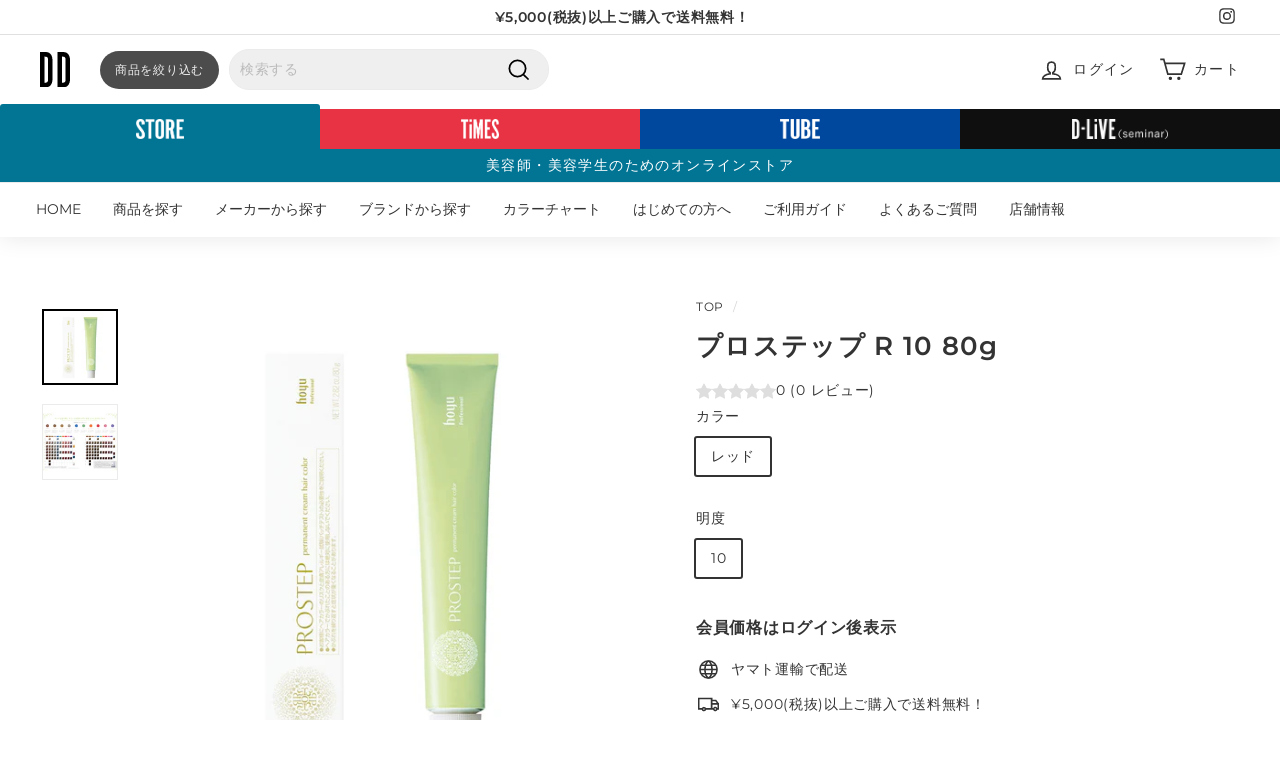

--- FILE ---
content_type: text/html; charset=utf-8
request_url: https://d-online-pf.com/collections/10-off?view=globo.alsobought
body_size: 39471
content:
[{"id":6892376555693,"title":"エルジューダ ブリーチケアセラム","handle":"4954835291293","description":"\u003cp\u003e- ブリーチデザインにしなやかな動きとまとまりを。 -\u003c\/p\u003e\u003cp\u003e＜軟毛の方に＞＜サラサラな質感＞\u003c\/p\u003e\u003cp\u003e\u003cbr\u003e\u003c\/p\u003e\u003cp\u003eブリーチ毛の様々なお悩み▼\u003c\/p\u003e\u003cp\u003eパサつき\/ツヤがない\/絡まって扱いにくい\/濡れるとさらに絡まる\u003c\/p\u003e\u003cp\u003e要因は、「ブリーチうねり*」にありました。\u003c\/p\u003e\u003cp\u003e*ブリーチ毛に指やブラシが引っかかる等、強い力がかかってしまった時に生じる1本1本のうねりのこと。\u003c\/p\u003e\u003cp\u003e\u003cbr\u003e\u003c\/p\u003e\u003cp\u003eブリーチうねりはこうして生まれる▼\u003c\/p\u003e\u003cp\u003eウェット時、ブリーチ毛は毛髪内結合が少なくなっているため、濡れているときは特に外からかかる力に影響を受けやすい。そしてドライ中、水素結合が切れた状態にドライ中の過度なテンションがかかることにより、毛髪内の結合にズレが生じ、ドライ後毛髪内の水素結合がズレた状態で固定され、うねりが生じる。\u003c\/p\u003e\u003cp\u003e\u003cbr\u003e\u003c\/p\u003e\u003cp\u003eエルジューダ ブリーチケア セラム\/ジェルセラムを使うと･･･\u003c\/p\u003e\u003cp\u003e①オイルが広がりやすく、指通りの良い髪へ\u003c\/p\u003e\u003cp\u003e《オイル化グリセリン配合》\u003c\/p\u003e\u003cp\u003eグリセリンとオイルが結合した成分。水とオイル両方になじみやすい性質を持つ。オイルをブリーチ毛に均一に広がりやすくし、毛髪内部の水素結合をゆるめる。\u003c\/p\u003e\u003cp\u003e②ドライ中の水素結合のズレを防ぎ、うねりを抑える\u003c\/p\u003e\u003cp\u003e?ブリーチ毛をキレイな状態に整えてしなやかにまとまる髪へ。\u003c\/p\u003e\u003cp\u003e\u003cbr\u003e\u003c\/p\u003e\u003cp\u003eFRAGRANCE\u003c\/p\u003e\u003cp\u003e透明感あふれるクリスタルムスクの香り\u003c\/p\u003e","published_at":"2021-08-21T10:58:20+09:00","created_at":"2021-08-21T10:58:20+09:00","vendor":"ミルボン","type":"ヘアケア","tags":["AUBEG_ミルボン","brand_エルジューダ","category_アウトバストリートメント","discount_10%割引","NEWTONG_ミルボン","series_エルジューダ","ハイトーンケアオイル","ミル ボン","ミルボン エルジューダ","ミルボンエルジューダ","上代_3080","美容学生2025"],"price":200200,"price_min":200200,"price_max":200200,"available":true,"price_varies":false,"compare_at_price":null,"compare_at_price_min":0,"compare_at_price_max":0,"compare_at_price_varies":false,"variants":[{"id":40560687612077,"title":"Default Title","option1":"Default Title","option2":null,"option3":null,"sku":"16596832","requires_shipping":true,"taxable":true,"featured_image":null,"available":true,"name":"エルジューダ ブリーチケアセラム","public_title":null,"options":["Default Title"],"price":200200,"weight":0,"compare_at_price":null,"inventory_management":"shopify","barcode":"4954835291293","requires_selling_plan":false,"selling_plan_allocations":[],"quantity_rule":{"min":1,"max":null,"increment":1}}],"images":["\/\/d-online-pf.com\/cdn\/shop\/products\/4954835291293_582c78b0-dca8-4e0e-b70d-d82a6c8b4cbe.png?v=1669944801"],"featured_image":"\/\/d-online-pf.com\/cdn\/shop\/products\/4954835291293_582c78b0-dca8-4e0e-b70d-d82a6c8b4cbe.png?v=1669944801","options":["Title"],"media":[{"alt":null,"id":31259928428791,"position":1,"preview_image":{"aspect_ratio":1.0,"height":813,"width":813,"src":"\/\/d-online-pf.com\/cdn\/shop\/products\/4954835291293_582c78b0-dca8-4e0e-b70d-d82a6c8b4cbe.png?v=1669944801"},"aspect_ratio":1.0,"height":813,"media_type":"image","src":"\/\/d-online-pf.com\/cdn\/shop\/products\/4954835291293_582c78b0-dca8-4e0e-b70d-d82a6c8b4cbe.png?v=1669944801","width":813}],"requires_selling_plan":false,"selling_plan_groups":[],"content":"\u003cp\u003e- ブリーチデザインにしなやかな動きとまとまりを。 -\u003c\/p\u003e\u003cp\u003e＜軟毛の方に＞＜サラサラな質感＞\u003c\/p\u003e\u003cp\u003e\u003cbr\u003e\u003c\/p\u003e\u003cp\u003eブリーチ毛の様々なお悩み▼\u003c\/p\u003e\u003cp\u003eパサつき\/ツヤがない\/絡まって扱いにくい\/濡れるとさらに絡まる\u003c\/p\u003e\u003cp\u003e要因は、「ブリーチうねり*」にありました。\u003c\/p\u003e\u003cp\u003e*ブリーチ毛に指やブラシが引っかかる等、強い力がかかってしまった時に生じる1本1本のうねりのこと。\u003c\/p\u003e\u003cp\u003e\u003cbr\u003e\u003c\/p\u003e\u003cp\u003eブリーチうねりはこうして生まれる▼\u003c\/p\u003e\u003cp\u003eウェット時、ブリーチ毛は毛髪内結合が少なくなっているため、濡れているときは特に外からかかる力に影響を受けやすい。そしてドライ中、水素結合が切れた状態にドライ中の過度なテンションがかかることにより、毛髪内の結合にズレが生じ、ドライ後毛髪内の水素結合がズレた状態で固定され、うねりが生じる。\u003c\/p\u003e\u003cp\u003e\u003cbr\u003e\u003c\/p\u003e\u003cp\u003eエルジューダ ブリーチケア セラム\/ジェルセラムを使うと･･･\u003c\/p\u003e\u003cp\u003e①オイルが広がりやすく、指通りの良い髪へ\u003c\/p\u003e\u003cp\u003e《オイル化グリセリン配合》\u003c\/p\u003e\u003cp\u003eグリセリンとオイルが結合した成分。水とオイル両方になじみやすい性質を持つ。オイルをブリーチ毛に均一に広がりやすくし、毛髪内部の水素結合をゆるめる。\u003c\/p\u003e\u003cp\u003e②ドライ中の水素結合のズレを防ぎ、うねりを抑える\u003c\/p\u003e\u003cp\u003e?ブリーチ毛をキレイな状態に整えてしなやかにまとまる髪へ。\u003c\/p\u003e\u003cp\u003e\u003cbr\u003e\u003c\/p\u003e\u003cp\u003eFRAGRANCE\u003c\/p\u003e\u003cp\u003e透明感あふれるクリスタルムスクの香り\u003c\/p\u003e"},{"id":6891592614061,"title":"ディーセス エルジューダ エマルジョン プラス","handle":"4954835290685","description":"\u003cp\u003e動かしやすいやわふわな素材へ導くデザインベースエマルジョン\u003c\/p\u003e\u003cbr\u003e\u003cbr\u003e\u003cp\u003e◆商品特長動かしやすいやわふわな素材へ導くデザインベースエマルジョン\u003c\/p\u003e\u003cp\u003e①高い保湿力を保ち続ける【バオバブエキス】配合\u003c\/p\u003e\u003cp\u003e②髪質で選択する2アイテム\u003c\/p\u003e\u003cp\u003e●エマルジョンプラス→普通～太い髪：アミノコラーゲンを配合し、やわらかさを高める\u003c\/p\u003e\u003cp\u003e③根元から毛先まで均一な状態に整えていく【ＣＭＡＤＫ】配合\u003c\/p\u003e","published_at":"2021-08-21T04:57:57+09:00","created_at":"2021-08-21T04:57:57+09:00","vendor":"ミルボン","type":"ヘアケア","tags":["AUBEG_ミルボン","brand_エルジューダ","category_アウトバストリートメント","discount_10%割引","label_やわらか","NEWTONG_ミルボン","series_エルジューダ","ミル ボン","ミルボン エルジューダ","ミルボンエルジューダ","上代_2860","美容学生2025"],"price":185900,"price_min":185900,"price_max":185900,"available":true,"price_varies":false,"compare_at_price":null,"compare_at_price_min":0,"compare_at_price_max":0,"compare_at_price_varies":false,"variants":[{"id":40559081259181,"title":"Default Title","option1":"Default Title","option2":null,"option3":null,"sku":"16596085","requires_shipping":true,"taxable":true,"featured_image":null,"available":true,"name":"ディーセス エルジューダ エマルジョン プラス","public_title":null,"options":["Default Title"],"price":185900,"weight":0,"compare_at_price":null,"inventory_management":"shopify","barcode":"4954835290685","requires_selling_plan":false,"selling_plan_allocations":[],"quantity_rule":{"min":1,"max":null,"increment":1}}],"images":["\/\/d-online-pf.com\/cdn\/shop\/products\/4954835290685.png?v=1669944925"],"featured_image":"\/\/d-online-pf.com\/cdn\/shop\/products\/4954835290685.png?v=1669944925","options":["Title"],"media":[{"alt":null,"id":31259940159735,"position":1,"preview_image":{"aspect_ratio":1.0,"height":813,"width":813,"src":"\/\/d-online-pf.com\/cdn\/shop\/products\/4954835290685.png?v=1669944925"},"aspect_ratio":1.0,"height":813,"media_type":"image","src":"\/\/d-online-pf.com\/cdn\/shop\/products\/4954835290685.png?v=1669944925","width":813}],"requires_selling_plan":false,"selling_plan_groups":[],"content":"\u003cp\u003e動かしやすいやわふわな素材へ導くデザインベースエマルジョン\u003c\/p\u003e\u003cbr\u003e\u003cbr\u003e\u003cp\u003e◆商品特長動かしやすいやわふわな素材へ導くデザインベースエマルジョン\u003c\/p\u003e\u003cp\u003e①高い保湿力を保ち続ける【バオバブエキス】配合\u003c\/p\u003e\u003cp\u003e②髪質で選択する2アイテム\u003c\/p\u003e\u003cp\u003e●エマルジョンプラス→普通～太い髪：アミノコラーゲンを配合し、やわらかさを高める\u003c\/p\u003e\u003cp\u003e③根元から毛先まで均一な状態に整えていく【ＣＭＡＤＫ】配合\u003c\/p\u003e"},{"id":6891606376621,"title":"ジェミールフラン メルティバターバーム","handle":"4954835136228","description":"\u003cp\u003e夜のまとまりが記憶され忙しい朝でもキレイがつくれるメルティバターバーム\u003c\/p\u003e\u003cp\u003e「メルティバターバーム」メルティバターの保湿感・おさまり感を強化させるためにバター濃度を濃くしたおさまり特化アイテム\u003c\/p\u003e\u003cbr\u003e\u003cbr\u003e\u003cp\u003e★製品特徴\u003c\/p\u003e\u003cp\u003e古来からミラクルツリーと称された北インド原産のモリンガの種子から採れる植物性油脂「モイストモリンガバター」配合。\u003c\/p\u003e\u003cp\u003e★使用方法\u003c\/p\u003e\u003cp\u003eタオルドライ後、毛先→中間→根元の順に塗布。\u003c\/p\u003e\u003cp\u003eトップからドライスタートし、毛先を握って引っ張りながらドライ。\u003c\/p\u003e\u003cp\u003e★YOU-TUBE\u003c\/p\u003e\u003cp\u003e\u003ciframe width=\"500\" height=\"281\" src=\"\/\/www.youtube.com\/embed\/M1YsKIc1hc8\" frameborder=\"0\" allowfullscreen=\"\"\u003e\u003c\/iframe\u003e\u003c\/p\u003e","published_at":"2021-08-21T05:03:39+09:00","created_at":"2021-08-21T05:03:39+09:00","vendor":"ミルボン","type":"ヘアケア","tags":["AUBEG_ミルボン","brand_ジェミールフラン","category_アウトバストリートメント","discount_10%割引","label_まとまり","label_保湿","NEWTONG_ミルボン","series_ジェミールフランヘアメイク","ミル ボン","上代_2420","美容学生2025"],"price":157300,"price_min":157300,"price_max":157300,"available":true,"price_varies":false,"compare_at_price":null,"compare_at_price_min":0,"compare_at_price_max":0,"compare_at_price_varies":false,"variants":[{"id":40559104295085,"title":"Default Title","option1":"Default Title","option2":null,"option3":null,"sku":"16628335","requires_shipping":true,"taxable":true,"featured_image":null,"available":true,"name":"ジェミールフラン メルティバターバーム","public_title":null,"options":["Default Title"],"price":157300,"weight":0,"compare_at_price":null,"inventory_management":"shopify","barcode":"4954835136228","requires_selling_plan":false,"selling_plan_allocations":[],"quantity_rule":{"min":1,"max":null,"increment":1}}],"images":["\/\/d-online-pf.com\/cdn\/shop\/products\/4954835136228.jpg?v=1629489822"],"featured_image":"\/\/d-online-pf.com\/cdn\/shop\/products\/4954835136228.jpg?v=1629489822","options":["Title"],"media":[{"alt":"ジェミールフラン メルティバターバーム","id":22298052395181,"position":1,"preview_image":{"aspect_ratio":1.0,"height":1279,"width":1279,"src":"\/\/d-online-pf.com\/cdn\/shop\/products\/4954835136228.jpg?v=1629489822"},"aspect_ratio":1.0,"height":1279,"media_type":"image","src":"\/\/d-online-pf.com\/cdn\/shop\/products\/4954835136228.jpg?v=1629489822","width":1279}],"requires_selling_plan":false,"selling_plan_groups":[],"content":"\u003cp\u003e夜のまとまりが記憶され忙しい朝でもキレイがつくれるメルティバターバーム\u003c\/p\u003e\u003cp\u003e「メルティバターバーム」メルティバターの保湿感・おさまり感を強化させるためにバター濃度を濃くしたおさまり特化アイテム\u003c\/p\u003e\u003cbr\u003e\u003cbr\u003e\u003cp\u003e★製品特徴\u003c\/p\u003e\u003cp\u003e古来からミラクルツリーと称された北インド原産のモリンガの種子から採れる植物性油脂「モイストモリンガバター」配合。\u003c\/p\u003e\u003cp\u003e★使用方法\u003c\/p\u003e\u003cp\u003eタオルドライ後、毛先→中間→根元の順に塗布。\u003c\/p\u003e\u003cp\u003eトップからドライスタートし、毛先を握って引っ張りながらドライ。\u003c\/p\u003e\u003cp\u003e★YOU-TUBE\u003c\/p\u003e\u003cp\u003e\u003ciframe width=\"500\" height=\"281\" src=\"\/\/www.youtube.com\/embed\/M1YsKIc1hc8\" frameborder=\"0\" allowfullscreen=\"\"\u003e\u003c\/iframe\u003e\u003c\/p\u003e"},{"id":6892232343725,"title":"クオルシア カラーシャンプー パープル 250ml","handle":"4580508130608","description":"\u003cp\u003eより高い精度を求めるプロフェッショナル用の染着性に優れたカラーシャンプー。\u003c\/p\u003e\u003cp\u003e髪と頭皮に優しいアミノ酸系洗浄処方でありながら、\u003c\/p\u003e\u003cp\u003eカラーシャンプーの中でもとにかく濃い染料で鮮やかな色彩の持続をサポートします。\u003c\/p\u003e\u003cp\u003eハイトーンカラーの黄ばみを抑えるパープル、赤やピンク系の暖色カラーの褪色を抑えるピンクの2種類を魅力的な価格でリリース。\u003c\/p\u003e\u003cp\u003e\u003cbr\u003e\u003c\/p\u003e\u003cp\u003e●パープル\u003c\/p\u003e\u003cp\u003eハイトーンカラーの気になる黄ばみを抑え、透明感のある髪色を長持ちさせます。\u003c\/p\u003e","published_at":"2021-08-21T09:44:40+09:00","created_at":"2021-08-21T09:44:40+09:00","vendor":"フィヨーレコスメティクス","type":"ヘアケア","tags":["brand_クオルシア","category_カラーシャンプー\/カラートリートメント","discount_10%割引","NEWTONG_フィヨーレコスメティクス","purple shampoo","series_クオルシア　カラーシャンプー","カラーカラーシャンプー\/カラートリートメント2022","フィオーレ","フィヨーレ カラー","上代_1900","美容学生2025"],"price":133000,"price_min":133000,"price_max":133000,"available":true,"price_varies":false,"compare_at_price":null,"compare_at_price_min":0,"compare_at_price_max":0,"compare_at_price_varies":false,"variants":[{"id":40560392569005,"title":"Default Title","option1":"Default Title","option2":null,"option3":null,"sku":"30003309","requires_shipping":true,"taxable":true,"featured_image":null,"available":true,"name":"クオルシア カラーシャンプー パープル 250ml","public_title":null,"options":["Default Title"],"price":133000,"weight":0,"compare_at_price":null,"inventory_management":"shopify","barcode":"4580508130608","requires_selling_plan":false,"selling_plan_allocations":[],"quantity_rule":{"min":1,"max":null,"increment":1}}],"images":["\/\/d-online-pf.com\/cdn\/shop\/products\/4580508130608.png?v=1670899413"],"featured_image":"\/\/d-online-pf.com\/cdn\/shop\/products\/4580508130608.png?v=1670899413","options":["Title"],"media":[{"alt":"クオルシア カラーシャンプー パープル 250ml","id":22299955429549,"position":1,"preview_image":{"aspect_ratio":1.0,"height":853,"width":853,"src":"\/\/d-online-pf.com\/cdn\/shop\/products\/4580508130608.png?v=1670899413"},"aspect_ratio":1.0,"height":853,"media_type":"image","src":"\/\/d-online-pf.com\/cdn\/shop\/products\/4580508130608.png?v=1670899413","width":853}],"requires_selling_plan":false,"selling_plan_groups":[],"content":"\u003cp\u003eより高い精度を求めるプロフェッショナル用の染着性に優れたカラーシャンプー。\u003c\/p\u003e\u003cp\u003e髪と頭皮に優しいアミノ酸系洗浄処方でありながら、\u003c\/p\u003e\u003cp\u003eカラーシャンプーの中でもとにかく濃い染料で鮮やかな色彩の持続をサポートします。\u003c\/p\u003e\u003cp\u003eハイトーンカラーの黄ばみを抑えるパープル、赤やピンク系の暖色カラーの褪色を抑えるピンクの2種類を魅力的な価格でリリース。\u003c\/p\u003e\u003cp\u003e\u003cbr\u003e\u003c\/p\u003e\u003cp\u003e●パープル\u003c\/p\u003e\u003cp\u003eハイトーンカラーの気になる黄ばみを抑え、透明感のある髪色を長持ちさせます。\u003c\/p\u003e"},{"id":6891968626861,"title":"エルジューダ グレイスオン エマルジョン","handle":"4954835100915","description":"\u003cp\u003e仕事もプライベートも、どんな時でも私らしく「女性らしさ」を大切にしたい…忙しい毎日でも、心地よい髪で過ごせる幸せを。\u003c\/p\u003e\n\u003cp\u003e毛先が自然と内に入る、女性らしいやわらかな髪へ。\u003c\/p\u003e\n\u003cbr\u003e\u003cbr\u003e\n\u003cp\u003e柔らかな保湿感　エルジューダグレイスオンエマルジョン\u003c\/p\u003e\n\u003cp\u003eバオバブエキス配合\u003c\/p\u003e\n\u003cp\u003e水分保持に大切な働きをする有機酸を含むエキス。\u003c\/p\u003e\n\u003cp\u003eやわらかさと潤いに満ちた髪へ。\u003c\/p\u003e","published_at":"2021-08-21T07:18:25+09:00","created_at":"2021-08-21T07:18:25+09:00","vendor":"ミルボン","type":"ヘアケア","tags":["AUBEG_ミルボン","brand_エルジューダ","category_アウトバストリートメント","discount_10%割引","label_ミルク","label_保湿","NEWTONG_ミルボン","series_エルジューダ","ミル ボン","ミルボン エルジューダ","ミルボンエルジューダ","上代_3080"],"price":200200,"price_min":200200,"price_max":200200,"available":true,"price_varies":false,"compare_at_price":null,"compare_at_price_min":0,"compare_at_price_max":0,"compare_at_price_varies":false,"variants":[{"id":40559763423405,"title":"Default Title","option1":"Default Title","option2":null,"option3":null,"sku":"16596146","requires_shipping":true,"taxable":true,"featured_image":null,"available":true,"name":"エルジューダ グレイスオン エマルジョン","public_title":null,"options":["Default Title"],"price":200200,"weight":0,"compare_at_price":null,"inventory_management":"shopify","barcode":"4954835100915","requires_selling_plan":false,"selling_plan_allocations":[],"quantity_rule":{"min":1,"max":null,"increment":1}}],"images":["\/\/d-online-pf.com\/cdn\/shop\/products\/4954835100915.png?v=1669944873"],"featured_image":"\/\/d-online-pf.com\/cdn\/shop\/products\/4954835100915.png?v=1669944873","options":["Title"],"media":[{"alt":null,"id":31259935146231,"position":1,"preview_image":{"aspect_ratio":1.0,"height":813,"width":813,"src":"\/\/d-online-pf.com\/cdn\/shop\/products\/4954835100915.png?v=1669944873"},"aspect_ratio":1.0,"height":813,"media_type":"image","src":"\/\/d-online-pf.com\/cdn\/shop\/products\/4954835100915.png?v=1669944873","width":813}],"requires_selling_plan":false,"selling_plan_groups":[],"content":"\u003cp\u003e仕事もプライベートも、どんな時でも私らしく「女性らしさ」を大切にしたい…忙しい毎日でも、心地よい髪で過ごせる幸せを。\u003c\/p\u003e\n\u003cp\u003e毛先が自然と内に入る、女性らしいやわらかな髪へ。\u003c\/p\u003e\n\u003cbr\u003e\u003cbr\u003e\n\u003cp\u003e柔らかな保湿感　エルジューダグレイスオンエマルジョン\u003c\/p\u003e\n\u003cp\u003eバオバブエキス配合\u003c\/p\u003e\n\u003cp\u003e水分保持に大切な働きをする有機酸を含むエキス。\u003c\/p\u003e\n\u003cp\u003eやわらかさと潤いに満ちた髪へ。\u003c\/p\u003e"},{"id":6892376653997,"title":"エルジューダ ブリーチケアジェルセラム","handle":"4954835291309","description":"\u003cp\u003e- ブリーチデザインにしなやかな動きとまとまりを。 -\u003c\/p\u003e\u003cp\u003e＜普通毛～硬毛の方に＞＜やわらかな質感＞\u003c\/p\u003e\u003cp\u003e\u003cbr\u003e\u003c\/p\u003e\u003cp\u003eブリーチ毛の様々なお悩み▼\u003c\/p\u003e\u003cp\u003eパサつき\/ツヤがない\/絡まって扱いにくい\/濡れるとさらに絡まる\u003c\/p\u003e\u003cp\u003e要因は、「ブリーチうねり*」にありました。\u003c\/p\u003e\u003cp\u003e*ブリーチ毛に指やブラシが引っかかる等、強い力がかかってしまった時に生じる1本1本のうねりのこと。\u003c\/p\u003e\u003cp\u003e\u003cbr\u003e\u003c\/p\u003e\u003cp\u003eブリーチうねりはこうして生まれる▼\u003c\/p\u003e\u003cp\u003eウェット時、ブリーチ毛は毛髪内結合が少なくなっているため、濡れているときは特に外からかかる力に影響を受けやすい。そしてドライ中、水素結合が切れた状態にドライ中の過度なテンションがかかることにより、毛髪内の結合にズレが生じ、ドライ後毛髪内の水素結合がズレた状態で固定され、うねりが生じる。\u003c\/p\u003e\u003cp\u003e\u003cbr\u003e\u003c\/p\u003e\u003cp\u003eエルジューダ ブリーチケア セラム\/ジェルセラムを使うと･･･\u003c\/p\u003e\u003cp\u003e①オイルが広がりやすく、指通りの良い髪へ\u003c\/p\u003e\u003cp\u003e《オイル化グリセリン配合》\u003c\/p\u003e\u003cp\u003eグリセリンとオイルが結合した成分。水とオイル両方になじみやすい性質を持つ。オイルをブリーチ毛に均一に広がりやすくし、毛髪内部の水素結合をゆるめる。\u003c\/p\u003e\u003cp\u003e②ドライ中の水素結合のズレを防ぎ、うねりを抑える\u003c\/p\u003e\u003cp\u003e?ブリーチ毛をキレイな状態に整えてしなやかにまとまる髪へ。\u003c\/p\u003e\u003cp\u003e\u003cbr\u003e\u003c\/p\u003e\u003cp\u003eFRAGRANCE\u003c\/p\u003e\u003cp\u003e透明感あふれるクリスタルムスクの香り\u003c\/p\u003e","published_at":"2021-08-21T10:58:22+09:00","created_at":"2021-08-21T10:58:22+09:00","vendor":"ミルボン","type":"ヘアケア","tags":["AUBEG_ミルボン","brand_エルジューダ","category_アウトバストリートメント","discount_10%割引","NEWTONG_ミルボン","series_エルジューダ","ミル ボン","ミルボン エルジューダ","ミルボンエルジューダ","上代_3080"],"price":200200,"price_min":200200,"price_max":200200,"available":true,"price_varies":false,"compare_at_price":null,"compare_at_price_min":0,"compare_at_price_max":0,"compare_at_price_varies":false,"variants":[{"id":40560687710381,"title":"Default Title","option1":"Default Title","option2":null,"option3":null,"sku":"16596849","requires_shipping":true,"taxable":true,"featured_image":null,"available":true,"name":"エルジューダ ブリーチケアジェルセラム","public_title":null,"options":["Default Title"],"price":200200,"weight":0,"compare_at_price":null,"inventory_management":"shopify","barcode":"4954835291309","requires_selling_plan":false,"selling_plan_allocations":[],"quantity_rule":{"min":1,"max":null,"increment":1}}],"images":["\/\/d-online-pf.com\/cdn\/shop\/products\/4954835291309_132cf62b-f12e-4e0c-9fa3-0f994eecc4c2.png?v=1669944785"],"featured_image":"\/\/d-online-pf.com\/cdn\/shop\/products\/4954835291309_132cf62b-f12e-4e0c-9fa3-0f994eecc4c2.png?v=1669944785","options":["Title"],"media":[{"alt":null,"id":31259927249143,"position":1,"preview_image":{"aspect_ratio":1.0,"height":813,"width":813,"src":"\/\/d-online-pf.com\/cdn\/shop\/products\/4954835291309_132cf62b-f12e-4e0c-9fa3-0f994eecc4c2.png?v=1669944785"},"aspect_ratio":1.0,"height":813,"media_type":"image","src":"\/\/d-online-pf.com\/cdn\/shop\/products\/4954835291309_132cf62b-f12e-4e0c-9fa3-0f994eecc4c2.png?v=1669944785","width":813}],"requires_selling_plan":false,"selling_plan_groups":[],"content":"\u003cp\u003e- ブリーチデザインにしなやかな動きとまとまりを。 -\u003c\/p\u003e\u003cp\u003e＜普通毛～硬毛の方に＞＜やわらかな質感＞\u003c\/p\u003e\u003cp\u003e\u003cbr\u003e\u003c\/p\u003e\u003cp\u003eブリーチ毛の様々なお悩み▼\u003c\/p\u003e\u003cp\u003eパサつき\/ツヤがない\/絡まって扱いにくい\/濡れるとさらに絡まる\u003c\/p\u003e\u003cp\u003e要因は、「ブリーチうねり*」にありました。\u003c\/p\u003e\u003cp\u003e*ブリーチ毛に指やブラシが引っかかる等、強い力がかかってしまった時に生じる1本1本のうねりのこと。\u003c\/p\u003e\u003cp\u003e\u003cbr\u003e\u003c\/p\u003e\u003cp\u003eブリーチうねりはこうして生まれる▼\u003c\/p\u003e\u003cp\u003eウェット時、ブリーチ毛は毛髪内結合が少なくなっているため、濡れているときは特に外からかかる力に影響を受けやすい。そしてドライ中、水素結合が切れた状態にドライ中の過度なテンションがかかることにより、毛髪内の結合にズレが生じ、ドライ後毛髪内の水素結合がズレた状態で固定され、うねりが生じる。\u003c\/p\u003e\u003cp\u003e\u003cbr\u003e\u003c\/p\u003e\u003cp\u003eエルジューダ ブリーチケア セラム\/ジェルセラムを使うと･･･\u003c\/p\u003e\u003cp\u003e①オイルが広がりやすく、指通りの良い髪へ\u003c\/p\u003e\u003cp\u003e《オイル化グリセリン配合》\u003c\/p\u003e\u003cp\u003eグリセリンとオイルが結合した成分。水とオイル両方になじみやすい性質を持つ。オイルをブリーチ毛に均一に広がりやすくし、毛髪内部の水素結合をゆるめる。\u003c\/p\u003e\u003cp\u003e②ドライ中の水素結合のズレを防ぎ、うねりを抑える\u003c\/p\u003e\u003cp\u003e?ブリーチ毛をキレイな状態に整えてしなやかにまとまる髪へ。\u003c\/p\u003e\u003cp\u003e\u003cbr\u003e\u003c\/p\u003e\u003cp\u003eFRAGRANCE\u003c\/p\u003e\u003cp\u003e透明感あふれるクリスタルムスクの香り\u003c\/p\u003e"},{"id":6892017811629,"title":"エルジューダポイントケアスティック","handle":"4954835291071","description":"気になるとき、私はキレイに、ととのえる。今すぐ何とかしたい！わがままにハネる細かい部分に。エルジューダポイントケアスティック\u003cbr\u003e\u003cbr\u003e●使い方カンタン！マスカラタイプで手を汚さずにサッとキレイ。●べたつかない！固まらない！全てケア成分でできてます。●持ち運んで使える！気になって時にいつでも整える。","published_at":"2021-08-21T07:51:30+09:00","created_at":"2021-08-21T07:51:30+09:00","vendor":"ミルボン","type":"スタイリング","tags":["AUBEG_ミルボン","brand_エルジューダ","category_ヘアジェル\/セットローション","discount_10%割引","NEWTONG_ミルボン","series_エルジューダ","あほ毛","アホ毛","ミル ボン","ミルボン エルジューダ","ミルボンエルジューダ","上代_1650","梅雨対策","美容学生2025"],"price":115500,"price_min":115500,"price_max":115500,"available":true,"price_varies":false,"compare_at_price":null,"compare_at_price_min":0,"compare_at_price_max":0,"compare_at_price_varies":false,"variants":[{"id":40559953412269,"title":"Default Title","option1":"Default Title","option2":null,"option3":null,"sku":"16596177","requires_shipping":true,"taxable":true,"featured_image":null,"available":true,"name":"エルジューダポイントケアスティック","public_title":null,"options":["Default Title"],"price":115500,"weight":0,"compare_at_price":null,"inventory_management":"shopify","barcode":"4954835291071","requires_selling_plan":false,"selling_plan_allocations":[],"quantity_rule":{"min":1,"max":null,"increment":1}}],"images":["\/\/d-online-pf.com\/cdn\/shop\/products\/4954835291071.png?v=1669945196"],"featured_image":"\/\/d-online-pf.com\/cdn\/shop\/products\/4954835291071.png?v=1669945196","options":["Title"],"media":[{"alt":null,"id":31259964375287,"position":1,"preview_image":{"aspect_ratio":1.0,"height":813,"width":813,"src":"\/\/d-online-pf.com\/cdn\/shop\/products\/4954835291071.png?v=1669945196"},"aspect_ratio":1.0,"height":813,"media_type":"image","src":"\/\/d-online-pf.com\/cdn\/shop\/products\/4954835291071.png?v=1669945196","width":813}],"requires_selling_plan":false,"selling_plan_groups":[],"content":"気になるとき、私はキレイに、ととのえる。今すぐ何とかしたい！わがままにハネる細かい部分に。エルジューダポイントケアスティック\u003cbr\u003e\u003cbr\u003e●使い方カンタン！マスカラタイプで手を汚さずにサッとキレイ。●べたつかない！固まらない！全てケア成分でできてます。●持ち運んで使える！気になって時にいつでも整える。"},{"id":6891963187373,"title":"オルディーブ アディクシー 9-ST スモーキートパーズ 80g","handle":"4954835335584","description":"\u003cp\u003e高明度のアンダーへ、透き通るようなヘアカラーをかなえる２色相ほんのり紫味のあるベージュ「スモーキートパーズ」\u003c\/p\u003e\u003cbr\u003e\u003cbr\u003eブラウンさえもかき消し、自在な髪色を叶えてくれる高発色カラー　オルディーブ　アディクシー","published_at":"2021-08-21T07:14:54+09:00","created_at":"2021-08-21T07:14:54+09:00","vendor":"ミルボン","type":"ヘアカラー","tags":["AUBEG_ミルボン","brand_オルディーブ","category_ファッションカラー","color_#A7937B","colorchart_オルディーブアディクシー","discount_10%割引","NEWTONG_ミルボン","series_オルディーブアディクシー","tone_#888888","ミル ボン"],"price":70000,"price_min":70000,"price_max":70000,"available":true,"price_varies":false,"compare_at_price":null,"compare_at_price_min":0,"compare_at_price_max":0,"compare_at_price_varies":false,"variants":[{"id":40559744123053,"title":"スモーキートパーズ \/ 09","option1":"スモーキートパーズ","option2":"09","option3":null,"sku":"02511825","requires_shipping":true,"taxable":true,"featured_image":null,"available":true,"name":"オルディーブ アディクシー 9-ST スモーキートパーズ 80g - スモーキートパーズ \/ 09","public_title":"スモーキートパーズ \/ 09","options":["スモーキートパーズ","09"],"price":70000,"weight":0,"compare_at_price":null,"inventory_management":"shopify","barcode":"4954835335584","requires_selling_plan":false,"selling_plan_allocations":[],"quantity_rule":{"min":1,"max":null,"increment":1}}],"images":["\/\/d-online-pf.com\/cdn\/shop\/products\/4954835335584.jpg?v=1672021608","\/\/d-online-pf.com\/cdn\/shop\/files\/ADDICTHY_Purple_SmokyTopaz_b93b69f0-bf89-447c-aa4f-5f9af4cfa904.png?v=1707894807"],"featured_image":"\/\/d-online-pf.com\/cdn\/shop\/products\/4954835335584.jpg?v=1672021608","options":["カラー","明度"],"media":[{"alt":null,"id":31443177079031,"position":1,"preview_image":{"aspect_ratio":1.0,"height":813,"width":813,"src":"\/\/d-online-pf.com\/cdn\/shop\/products\/4954835335584.jpg?v=1672021608"},"aspect_ratio":1.0,"height":813,"media_type":"image","src":"\/\/d-online-pf.com\/cdn\/shop\/products\/4954835335584.jpg?v=1672021608","width":813},{"alt":null,"id":34358527230199,"position":2,"preview_image":{"aspect_ratio":1.0,"height":1250,"width":1250,"src":"\/\/d-online-pf.com\/cdn\/shop\/files\/ADDICTHY_Purple_SmokyTopaz_b93b69f0-bf89-447c-aa4f-5f9af4cfa904.png?v=1707894807"},"aspect_ratio":1.0,"height":1250,"media_type":"image","src":"\/\/d-online-pf.com\/cdn\/shop\/files\/ADDICTHY_Purple_SmokyTopaz_b93b69f0-bf89-447c-aa4f-5f9af4cfa904.png?v=1707894807","width":1250}],"requires_selling_plan":false,"selling_plan_groups":[],"content":"\u003cp\u003e高明度のアンダーへ、透き通るようなヘアカラーをかなえる２色相ほんのり紫味のあるベージュ「スモーキートパーズ」\u003c\/p\u003e\u003cbr\u003e\u003cbr\u003eブラウンさえもかき消し、自在な髪色を叶えてくれる高発色カラー　オルディーブ　アディクシー"},{"id":6891592450221,"title":"ディーセス エルジューダ エマルジョン","handle":"4954835290678","description":"動かしやすいやわふわな素材へ導くデザインベースエマルジョン\u003cbr\u003e\u003cbr\u003e◆商品特長動かしやすいやわふわな素材へ導くデザインベースエマルジョン①高い保湿力を保ち続ける【バオバブエキス】配合②髪質で選択する2アイテム●エマルジョン→細い髪：セラミド２を配合し保湿力を高める③根元から毛先まで均一な状態に整えていく【ＣＭＡＤＫ】配合","published_at":"2021-08-21T04:57:52+09:00","created_at":"2021-08-21T04:57:52+09:00","vendor":"ミルボン","type":"ヘアケア","tags":["AUBEG_ミルボン","brand_エルジューダ","category_アウトバストリートメント","discount_10%割引","label_やわらか","NEWTONG_ミルボン","series_エルジューダ","ミル ボン","ミルボン エルジューダ","ミルボンエルジューダ","上代_2860"],"price":185900,"price_min":185900,"price_max":185900,"available":true,"price_varies":false,"compare_at_price":null,"compare_at_price_min":0,"compare_at_price_max":0,"compare_at_price_varies":false,"variants":[{"id":40559081095341,"title":"Default Title","option1":"Default Title","option2":null,"option3":null,"sku":"16596078","requires_shipping":true,"taxable":true,"featured_image":null,"available":true,"name":"ディーセス エルジューダ エマルジョン","public_title":null,"options":["Default Title"],"price":185900,"weight":0,"compare_at_price":null,"inventory_management":"shopify","barcode":"4954835290678","requires_selling_plan":false,"selling_plan_allocations":[],"quantity_rule":{"min":1,"max":null,"increment":1}}],"images":["\/\/d-online-pf.com\/cdn\/shop\/products\/4954835290678.png?v=1669944909","\/\/d-online-pf.com\/cdn\/shop\/files\/4954835290678_01.jpg?v=1722992031"],"featured_image":"\/\/d-online-pf.com\/cdn\/shop\/products\/4954835290678.png?v=1669944909","options":["Title"],"media":[{"alt":null,"id":31259938259191,"position":1,"preview_image":{"aspect_ratio":1.0,"height":813,"width":813,"src":"\/\/d-online-pf.com\/cdn\/shop\/products\/4954835290678.png?v=1669944909"},"aspect_ratio":1.0,"height":813,"media_type":"image","src":"\/\/d-online-pf.com\/cdn\/shop\/products\/4954835290678.png?v=1669944909","width":813},{"alt":null,"id":36167653556471,"position":2,"preview_image":{"aspect_ratio":1.0,"height":1850,"width":1850,"src":"\/\/d-online-pf.com\/cdn\/shop\/files\/4954835290678_01.jpg?v=1722992031"},"aspect_ratio":1.0,"height":1850,"media_type":"image","src":"\/\/d-online-pf.com\/cdn\/shop\/files\/4954835290678_01.jpg?v=1722992031","width":1850}],"requires_selling_plan":false,"selling_plan_groups":[],"content":"動かしやすいやわふわな素材へ導くデザインベースエマルジョン\u003cbr\u003e\u003cbr\u003e◆商品特長動かしやすいやわふわな素材へ導くデザインベースエマルジョン①高い保湿力を保ち続ける【バオバブエキス】配合②髪質で選択する2アイテム●エマルジョン→細い髪：セラミド２を配合し保湿力を高める③根元から毛先まで均一な状態に整えていく【ＣＭＡＤＫ】配合"},{"id":6891561582765,"title":"トリエ スプレー10 170g","handle":"4952195632183","description":"\u003cp\u003e髪から雰囲気をコントロールする質感スタイリングシリーズ。サラサラ触感、自在な動き、思い通りの仕上がりキープ。\u003c\/p\u003e","published_at":"2021-08-21T04:45:44+09:00","created_at":"2021-08-21T04:45:44+09:00","vendor":"ルベル","type":"スタイリング","tags":["brand_トリエ","category_ヘアスプレー","discount_10%割引","label_さらさら","label_スタイリング","NEWTONG_ルベル1","series_トリエ","上代_1600","美容学生2025"],"price":104000,"price_min":104000,"price_max":104000,"available":true,"price_varies":false,"compare_at_price":null,"compare_at_price_min":0,"compare_at_price_max":0,"compare_at_price_varies":false,"variants":[{"id":40559032467629,"title":"Default Title","option1":"Default Title","option2":null,"option3":null,"sku":"16481046","requires_shipping":true,"taxable":true,"featured_image":null,"available":true,"name":"トリエ スプレー10 170g","public_title":null,"options":["Default Title"],"price":104000,"weight":0,"compare_at_price":null,"inventory_management":"shopify","barcode":"4952195632183","requires_selling_plan":false,"selling_plan_allocations":[],"quantity_rule":{"min":1,"max":null,"increment":1}}],"images":["\/\/d-online-pf.com\/cdn\/shop\/products\/4952195632183.jpg?v=1629488748"],"featured_image":"\/\/d-online-pf.com\/cdn\/shop\/products\/4952195632183.jpg?v=1629488748","options":["Title"],"media":[{"alt":"トリエスプレー10 170g","id":22297919848621,"position":1,"preview_image":{"aspect_ratio":1.0,"height":1000,"width":1000,"src":"\/\/d-online-pf.com\/cdn\/shop\/products\/4952195632183.jpg?v=1629488748"},"aspect_ratio":1.0,"height":1000,"media_type":"image","src":"\/\/d-online-pf.com\/cdn\/shop\/products\/4952195632183.jpg?v=1629488748","width":1000}],"requires_selling_plan":false,"selling_plan_groups":[],"content":"\u003cp\u003e髪から雰囲気をコントロールする質感スタイリングシリーズ。サラサラ触感、自在な動き、思い通りの仕上がりキープ。\u003c\/p\u003e"},{"id":6891606147245,"title":"ジェミールフラン メルティバター","handle":"4954835136211","description":"\u003cp\u003e夜のまとまりが記憶され忙しい朝でもキレイがつくれるメルティバター\u003c\/p\u003e\u003cp\u003e「メルティバター」＝対応幅が広いメインアイテム\u003c\/p\u003e\u003cbr\u003e\u003cbr\u003e\u003cp\u003e★製品特徴\u003c\/p\u003e\u003cp\u003e古来からミラクルツリーと称された北インド原産のモリンガの種子から採れる植物性油脂「モイストモリンガバター」配合。\u003c\/p\u003e\u003cp\u003e★使用方法\u003c\/p\u003e\u003cp\u003eタオルドライ後、毛先→中間→根元の順に塗布。\u003c\/p\u003e\u003cp\u003eトップからドライスタートし、毛先を握って引っ張りながらドライ。\u003c\/p\u003e\u003cp\u003e★YOU-TUBE\u003c\/p\u003e\u003cp\u003e\u003ciframe width=\"500\" height=\"281\" src=\"\/\/www.youtube.com\/embed\/M1YsKIc1hc8\" frameborder=\"0\" allowfullscreen=\"\"\u003e\u003c\/iframe\u003e\u003c\/p\u003e","published_at":"2021-08-21T05:03:34+09:00","created_at":"2021-08-21T05:03:34+09:00","vendor":"ミルボン","type":"ヘアケア","tags":["AUBEG_ミルボン","brand_ジェミールフラン","category_アウトバストリートメント","discount_10%割引","label_まとまり","NEWTONG_ミルボン","series_ジェミールフランヘアメイク","ミル ボン","上代_2200","美容学生2025"],"price":143000,"price_min":143000,"price_max":143000,"available":true,"price_varies":false,"compare_at_price":null,"compare_at_price_min":0,"compare_at_price_max":0,"compare_at_price_varies":false,"variants":[{"id":40559104065709,"title":"Default Title","option1":"Default Title","option2":null,"option3":null,"sku":"16628328","requires_shipping":true,"taxable":true,"featured_image":null,"available":true,"name":"ジェミールフラン メルティバター","public_title":null,"options":["Default Title"],"price":143000,"weight":0,"compare_at_price":null,"inventory_management":"shopify","barcode":"4954835136211","requires_selling_plan":false,"selling_plan_allocations":[],"quantity_rule":{"min":1,"max":null,"increment":1}}],"images":["\/\/d-online-pf.com\/cdn\/shop\/products\/4954835136211.jpg?v=1629489817"],"featured_image":"\/\/d-online-pf.com\/cdn\/shop\/products\/4954835136211.jpg?v=1629489817","options":["Title"],"media":[{"alt":"ジェミールフラン メルティバター","id":22298051641517,"position":1,"preview_image":{"aspect_ratio":1.0,"height":2139,"width":2139,"src":"\/\/d-online-pf.com\/cdn\/shop\/products\/4954835136211.jpg?v=1629489817"},"aspect_ratio":1.0,"height":2139,"media_type":"image","src":"\/\/d-online-pf.com\/cdn\/shop\/products\/4954835136211.jpg?v=1629489817","width":2139}],"requires_selling_plan":false,"selling_plan_groups":[],"content":"\u003cp\u003e夜のまとまりが記憶され忙しい朝でもキレイがつくれるメルティバター\u003c\/p\u003e\u003cp\u003e「メルティバター」＝対応幅が広いメインアイテム\u003c\/p\u003e\u003cbr\u003e\u003cbr\u003e\u003cp\u003e★製品特徴\u003c\/p\u003e\u003cp\u003e古来からミラクルツリーと称された北インド原産のモリンガの種子から採れる植物性油脂「モイストモリンガバター」配合。\u003c\/p\u003e\u003cp\u003e★使用方法\u003c\/p\u003e\u003cp\u003eタオルドライ後、毛先→中間→根元の順に塗布。\u003c\/p\u003e\u003cp\u003eトップからドライスタートし、毛先を握って引っ張りながらドライ。\u003c\/p\u003e\u003cp\u003e★YOU-TUBE\u003c\/p\u003e\u003cp\u003e\u003ciframe width=\"500\" height=\"281\" src=\"\/\/www.youtube.com\/embed\/M1YsKIc1hc8\" frameborder=\"0\" allowfullscreen=\"\"\u003e\u003c\/iframe\u003e\u003c\/p\u003e"},{"id":7725213286647,"title":"ファイバープレックス ボンド オイル 150ml","handle":"4515208129287","description":"\u003cp\u003e\u003cstrong\u003e【おまとめ買いならキャンペーンセットがお得です \u003ca href=\"https:\/\/d-online-pf.com\/products\/4515208997831\"\u003e\u0026gt;こちら\u0026lt;\u003c\/a\u003e\u003ca href=\"https:\/\/d-online-pf.com\/products\/4515208997817\"\u003e\u003c\/a\u003e 】\u003c\/strong\u003e\u003c\/p\u003e\n\u003chr\u003e\n\u003cp\u003e\u003cspan data-mce-fragment=\"1\" class=\"JsGRdQ\"\u003eブリーチ・ハイトーン施術の救世主、\u003c\/span\u003e \u003cspan data-mce-fragment=\"1\" class=\"JsGRdQ\"\u003e枝毛・切れ毛98.6%削減* のファイバープレックスから\u003c\/span\u003e\u003cspan data-mce-fragment=\"1\" class=\"JsGRdQ\"\u003eハイトーンカラーを美しくみせ、使うたび毛髪を保護・強化できるオイル登場。\u003c\/span\u003e \u003cbr data-mce-fragment=\"1\"\u003e\u003c\/p\u003e\n\u003cp\u003eブリーチ・ハイトーン毛用の処方設計で、うるおってまとまり、指どおりのよい仕上がり。その後のスタイリングも自由自在。\u003c\/p\u003e\n\u003cp\u003e・ジカルボン酸(コハク酸)\u003cbr\u003e∟髪に浸透し、日々のダメージから髪を守ります。\u003cbr\u003e・ボンディングサポート成分(マグネシウム塩)\u003cbr\u003e∟繊細な隙間に入り込み、ボンディング機能をサポートします。\u003cbr\u003e・ヒートアクティブプロテイン(加水分解コラーゲンPGプロビルメチルシランジオール)\u003cbr\u003e\u003c\/p\u003e\n\u003cp\u003e\u003cspan\u003e∟ドライヤーやヘアアイロンなど毎日のルーティンの中で髪を保護しながらダメージを補修し、毛髪強度を高め指通りの良いまとまりのある髪へと導きます。\u003c\/span\u003e\u003c\/p\u003e\n\u003ch4\u003e〈使い方〉\u003c\/h4\u003e\n\u003cp\u003eタオルドライ後、適量を髪に塗布し、乾かします。\u003cbr\u003eまとまっておさまりがいいのに、重い束感は出ないのでそのあとのアイロンワークやスタイリングの邪魔をせず、自在にアレンジ可能。\u003c\/p\u003e\n\u003ch4\u003e〈香り〉\u003c\/h4\u003e\n\u003cp\u003eより多くの方に香りを楽しんでいただけるパウダリーグリーンフローラル。\u003cbr\u003e\u003c\/p\u003e\n\u003cp\u003eクリーンで透明感のあるなかにもひねりのあるローズがのぞく、くせになる香りで継続使用を促します。\u003c\/p\u003e\n\u003cp\u003e*弊社研究所にて、ブリーチ剤+ファイバープレックス No.1 ボンド ブースター、No.2 ボンド フィクサーとブリーチ剤で比較した際の研究データ（最大値）\u003c\/p\u003e\n\u003chr\u003e\n\u003ch3\u003e関連記事\u003c\/h3\u003e\n\u003cp\u003e\u003ca href=\"https:\/\/d-online-pf.com\/blogs\/times\/bond-oil\"\u003e\u003cimg src=\"https:\/\/cdn.shopify.com\/s\/files\/1\/0584\/3700\/9581\/files\/TIMES_bondoil_240x240.png?v=1688532674\" alt=\"\"\u003e\u003c\/a\u003e\u003c\/p\u003e\n\u003cp\u003e\u003cstrong\u003e【ブリーチ毛の方必見！】驚きの補修力！ファイバープレックスボンドオイルが凄かった！\u003c\/strong\u003e\u003c\/p\u003e","published_at":"2022-09-07T10:38:40+09:00","created_at":"2022-08-01T14:39:45+09:00","vendor":"シュワルツコフ","type":"ヘアケア","tags":["brand_ファイバープレックス","category_アウトバストリートメント","discount_10%割引","NEWTONG_シュワルツコフ","series_ファイバープレックス","ハイトーンケアオイル","上代_3500","美容学生2025"],"price":245000,"price_min":245000,"price_max":245000,"available":true,"price_varies":false,"compare_at_price":null,"compare_at_price_min":0,"compare_at_price_max":0,"compare_at_price_varies":false,"variants":[{"id":43071808864503,"title":"Default Title","option1":"Default Title","option2":null,"option3":null,"sku":"20635312","requires_shipping":true,"taxable":true,"featured_image":null,"available":true,"name":"ファイバープレックス ボンド オイル 150ml","public_title":null,"options":["Default Title"],"price":245000,"weight":0,"compare_at_price":null,"inventory_management":"shopify","barcode":"4515208129287","requires_selling_plan":false,"selling_plan_allocations":[],"quantity_rule":{"min":1,"max":null,"increment":1}}],"images":["\/\/d-online-pf.com\/cdn\/shop\/products\/1_e9134c57-1831-4266-abb1-afeac6bd535b.png?v=1662514790","\/\/d-online-pf.com\/cdn\/shop\/products\/1_7fe95fd1-08e8-482b-aff5-8a6fbe5b4a5b.png?v=1662514823","\/\/d-online-pf.com\/cdn\/shop\/products\/220610_bondoil_SNS2.jpg?v=1662514823","\/\/d-online-pf.com\/cdn\/shop\/products\/220610_bondoil_SNS5.jpg?v=1662514823"],"featured_image":"\/\/d-online-pf.com\/cdn\/shop\/products\/1_e9134c57-1831-4266-abb1-afeac6bd535b.png?v=1662514790","options":["Title"],"media":[{"alt":null,"id":30411881808119,"position":1,"preview_image":{"aspect_ratio":1.0,"height":800,"width":800,"src":"\/\/d-online-pf.com\/cdn\/shop\/products\/1_e9134c57-1831-4266-abb1-afeac6bd535b.png?v=1662514790"},"aspect_ratio":1.0,"height":800,"media_type":"image","src":"\/\/d-online-pf.com\/cdn\/shop\/products\/1_e9134c57-1831-4266-abb1-afeac6bd535b.png?v=1662514790","width":800},{"alt":null,"id":30411884986615,"position":2,"preview_image":{"aspect_ratio":1.0,"height":800,"width":800,"src":"\/\/d-online-pf.com\/cdn\/shop\/products\/1_7fe95fd1-08e8-482b-aff5-8a6fbe5b4a5b.png?v=1662514823"},"aspect_ratio":1.0,"height":800,"media_type":"image","src":"\/\/d-online-pf.com\/cdn\/shop\/products\/1_7fe95fd1-08e8-482b-aff5-8a6fbe5b4a5b.png?v=1662514823","width":800},{"alt":null,"id":30411884921079,"position":3,"preview_image":{"aspect_ratio":1.0,"height":1080,"width":1080,"src":"\/\/d-online-pf.com\/cdn\/shop\/products\/220610_bondoil_SNS2.jpg?v=1662514823"},"aspect_ratio":1.0,"height":1080,"media_type":"image","src":"\/\/d-online-pf.com\/cdn\/shop\/products\/220610_bondoil_SNS2.jpg?v=1662514823","width":1080},{"alt":null,"id":30411884953847,"position":4,"preview_image":{"aspect_ratio":1.0,"height":1080,"width":1080,"src":"\/\/d-online-pf.com\/cdn\/shop\/products\/220610_bondoil_SNS5.jpg?v=1662514823"},"aspect_ratio":1.0,"height":1080,"media_type":"image","src":"\/\/d-online-pf.com\/cdn\/shop\/products\/220610_bondoil_SNS5.jpg?v=1662514823","width":1080}],"requires_selling_plan":false,"selling_plan_groups":[],"content":"\u003cp\u003e\u003cstrong\u003e【おまとめ買いならキャンペーンセットがお得です \u003ca href=\"https:\/\/d-online-pf.com\/products\/4515208997831\"\u003e\u0026gt;こちら\u0026lt;\u003c\/a\u003e\u003ca href=\"https:\/\/d-online-pf.com\/products\/4515208997817\"\u003e\u003c\/a\u003e 】\u003c\/strong\u003e\u003c\/p\u003e\n\u003chr\u003e\n\u003cp\u003e\u003cspan data-mce-fragment=\"1\" class=\"JsGRdQ\"\u003eブリーチ・ハイトーン施術の救世主、\u003c\/span\u003e \u003cspan data-mce-fragment=\"1\" class=\"JsGRdQ\"\u003e枝毛・切れ毛98.6%削減* のファイバープレックスから\u003c\/span\u003e\u003cspan data-mce-fragment=\"1\" class=\"JsGRdQ\"\u003eハイトーンカラーを美しくみせ、使うたび毛髪を保護・強化できるオイル登場。\u003c\/span\u003e \u003cbr data-mce-fragment=\"1\"\u003e\u003c\/p\u003e\n\u003cp\u003eブリーチ・ハイトーン毛用の処方設計で、うるおってまとまり、指どおりのよい仕上がり。その後のスタイリングも自由自在。\u003c\/p\u003e\n\u003cp\u003e・ジカルボン酸(コハク酸)\u003cbr\u003e∟髪に浸透し、日々のダメージから髪を守ります。\u003cbr\u003e・ボンディングサポート成分(マグネシウム塩)\u003cbr\u003e∟繊細な隙間に入り込み、ボンディング機能をサポートします。\u003cbr\u003e・ヒートアクティブプロテイン(加水分解コラーゲンPGプロビルメチルシランジオール)\u003cbr\u003e\u003c\/p\u003e\n\u003cp\u003e\u003cspan\u003e∟ドライヤーやヘアアイロンなど毎日のルーティンの中で髪を保護しながらダメージを補修し、毛髪強度を高め指通りの良いまとまりのある髪へと導きます。\u003c\/span\u003e\u003c\/p\u003e\n\u003ch4\u003e〈使い方〉\u003c\/h4\u003e\n\u003cp\u003eタオルドライ後、適量を髪に塗布し、乾かします。\u003cbr\u003eまとまっておさまりがいいのに、重い束感は出ないのでそのあとのアイロンワークやスタイリングの邪魔をせず、自在にアレンジ可能。\u003c\/p\u003e\n\u003ch4\u003e〈香り〉\u003c\/h4\u003e\n\u003cp\u003eより多くの方に香りを楽しんでいただけるパウダリーグリーンフローラル。\u003cbr\u003e\u003c\/p\u003e\n\u003cp\u003eクリーンで透明感のあるなかにもひねりのあるローズがのぞく、くせになる香りで継続使用を促します。\u003c\/p\u003e\n\u003cp\u003e*弊社研究所にて、ブリーチ剤+ファイバープレックス No.1 ボンド ブースター、No.2 ボンド フィクサーとブリーチ剤で比較した際の研究データ（最大値）\u003c\/p\u003e\n\u003chr\u003e\n\u003ch3\u003e関連記事\u003c\/h3\u003e\n\u003cp\u003e\u003ca href=\"https:\/\/d-online-pf.com\/blogs\/times\/bond-oil\"\u003e\u003cimg src=\"https:\/\/cdn.shopify.com\/s\/files\/1\/0584\/3700\/9581\/files\/TIMES_bondoil_240x240.png?v=1688532674\" alt=\"\"\u003e\u003c\/a\u003e\u003c\/p\u003e\n\u003cp\u003e\u003cstrong\u003e【ブリーチ毛の方必見！】驚きの補修力！ファイバープレックスボンドオイルが凄かった！\u003c\/strong\u003e\u003c\/p\u003e"},{"id":6892142035117,"title":"NiNE マルチスタイリングオイル リッチ 100ml","handle":"4987205565007","description":"\u003cp\u003e重さのあるツヤ感が持続する「リッチ」。しっかりとしたウエット感を表現しながら、指通りのよい仕上がり。しっかり巻いてエッジを効かせたスタイルにラグジュアリーなツヤと束感を表現できます。\u003c\/p\u003e\n\u003cp\u003e\u003cbr\u003e\u003c\/p\u003e\n\u003cp\u003e植物オイル特有の油臭さが少なく、指通りのよさにこだわりぬいたスタイリングオイルです。\u003c\/p\u003e\n\u003cp\u003eウエットな質感と、ほどよくナチュラルな束感を叶えます。肌なじみがよく、ベタつきにくい、スムースな使用感。\u003c\/p\u003e\n\u003cp\u003e髪を毛先までしっとり保湿し、パサつき・乾燥から守ります。植物由来成分を９８％以上使用した、肌にも使えるオイルです。\u003cbr\u003e\u003c\/p\u003e\n\u003cp\u003e \u003c\/p\u003e\n\u003cp\u003e\u003ca class=\"video-button\" href=\"https:\/\/d-online-pf.com\/blogs\/tube\/hoyu-nine-howto-1\"\u003e使い方動画をみる ▶\u003c\/a\u003e\u003c\/p\u003e\n\u003cstyle\u003e\n.video-button {\n  display: inline-block;\n  padding: 14px 32px;\n  background-color: #f3efff;    \/* ミルキーラベンダー *\/\n  color: #6e5a87;                \/* 落ち着いたパープル系文字色 *\/\n  text-decoration: none;\n  border-radius: 999px;\n  font-size: 16px;\n  font-weight: 500;\n  letter-spacing: 0.03em;\n  border: 1px solid #dcd4f2;     \/* やわらかめのボーダー *\/\n  box-shadow: none;\n  transition: opacity 0.2s ease;\n}\n\n.video-button:hover {\n  opacity: 0.85;\n}\n\u003c\/style\u003e","published_at":"2021-08-21T09:11:50+09:00","created_at":"2021-08-21T09:11:50+09:00","vendor":"ホーユー","type":"スタイリング","tags":["brand_ナイン","category_スタイリングオイル\/マルチケアオイル","discount_10%割引","label_ウエット感","label_束感","NEWTONG_ホーユー","series_ナイン","ナインオイル","上代_3400","美容学生2025"],"price":221000,"price_min":221000,"price_max":221000,"available":true,"price_varies":false,"compare_at_price":null,"compare_at_price_min":0,"compare_at_price_max":0,"compare_at_price_varies":false,"variants":[{"id":40560269197485,"title":"Default Title","option1":"Default Title","option2":null,"option3":null,"sku":"16583184","requires_shipping":true,"taxable":true,"featured_image":null,"available":true,"name":"NiNE マルチスタイリングオイル リッチ 100ml","public_title":null,"options":["Default Title"],"price":221000,"weight":0,"compare_at_price":null,"inventory_management":"shopify","barcode":"4987205565007","requires_selling_plan":false,"selling_plan_allocations":[],"quantity_rule":{"min":1,"max":null,"increment":1}}],"images":["\/\/d-online-pf.com\/cdn\/shop\/products\/4987205565007.jpg?v=1629504713","\/\/d-online-pf.com\/cdn\/shop\/products\/LP_NiNEoilrich.png?v=1631518643"],"featured_image":"\/\/d-online-pf.com\/cdn\/shop\/products\/4987205565007.jpg?v=1629504713","options":["Title"],"media":[{"alt":"ナイン マルチスタイリングオイル リッチ 100ml","id":22299716288685,"position":1,"preview_image":{"aspect_ratio":1.0,"height":1000,"width":1000,"src":"\/\/d-online-pf.com\/cdn\/shop\/products\/4987205565007.jpg?v=1629504713"},"aspect_ratio":1.0,"height":1000,"media_type":"image","src":"\/\/d-online-pf.com\/cdn\/shop\/products\/4987205565007.jpg?v=1629504713","width":1000},{"alt":null,"id":22553629491373,"position":2,"preview_image":{"aspect_ratio":0.776,"height":1417,"width":1100,"src":"\/\/d-online-pf.com\/cdn\/shop\/products\/LP_NiNEoilrich.png?v=1631518643"},"aspect_ratio":0.776,"height":1417,"media_type":"image","src":"\/\/d-online-pf.com\/cdn\/shop\/products\/LP_NiNEoilrich.png?v=1631518643","width":1100}],"requires_selling_plan":false,"selling_plan_groups":[],"content":"\u003cp\u003e重さのあるツヤ感が持続する「リッチ」。しっかりとしたウエット感を表現しながら、指通りのよい仕上がり。しっかり巻いてエッジを効かせたスタイルにラグジュアリーなツヤと束感を表現できます。\u003c\/p\u003e\n\u003cp\u003e\u003cbr\u003e\u003c\/p\u003e\n\u003cp\u003e植物オイル特有の油臭さが少なく、指通りのよさにこだわりぬいたスタイリングオイルです。\u003c\/p\u003e\n\u003cp\u003eウエットな質感と、ほどよくナチュラルな束感を叶えます。肌なじみがよく、ベタつきにくい、スムースな使用感。\u003c\/p\u003e\n\u003cp\u003e髪を毛先までしっとり保湿し、パサつき・乾燥から守ります。植物由来成分を９８％以上使用した、肌にも使えるオイルです。\u003cbr\u003e\u003c\/p\u003e\n\u003cp\u003e \u003c\/p\u003e\n\u003cp\u003e\u003ca class=\"video-button\" href=\"https:\/\/d-online-pf.com\/blogs\/tube\/hoyu-nine-howto-1\"\u003e使い方動画をみる ▶\u003c\/a\u003e\u003c\/p\u003e\n\u003cstyle\u003e\n.video-button {\n  display: inline-block;\n  padding: 14px 32px;\n  background-color: #f3efff;    \/* ミルキーラベンダー *\/\n  color: #6e5a87;                \/* 落ち着いたパープル系文字色 *\/\n  text-decoration: none;\n  border-radius: 999px;\n  font-size: 16px;\n  font-weight: 500;\n  letter-spacing: 0.03em;\n  border: 1px solid #dcd4f2;     \/* やわらかめのボーダー *\/\n  box-shadow: none;\n  transition: opacity 0.2s ease;\n}\n\n.video-button:hover {\n  opacity: 0.85;\n}\n\u003c\/style\u003e"},{"id":6889458237613,"title":"オルディーブ アディクシー 9-SI シルバー 80g","handle":"4954835334723","description":"\u003cp\u003eブラウンさえもかき消し、自在な髪色を叶えてくれる高発色カラー、オルディーブアディクシー\u003c\/p\u003e\u003cbr\u003e\u003cbr\u003e\u003cp\u003e●髪のブラウンさえもかき消し、思い通りのデザインを可能にするクリアブルーベース\u003c\/p\u003e\u003cp\u003e　青の発色に適した発色調整剤を第1剤と第2剤のそれぞれに選定。\u003c\/p\u003e\u003cp\u003e　ブラウンをかき消すクリアな発色を叶えます。\u003c\/p\u003e\u003cp\u003e　第1剤にリン酸ジセチルを配合し液晶クリームを形成。染料を毛髪に効率的に届けます。\u003c\/p\u003e\u003cp\u003e●自在な髪色を叶える色味設計とラインナップ\u003c\/p\u003e\u003cp\u003e　スタンダードライン：ブラウンをかき消す基本ライン（5色相全47色）\u003c\/p\u003e","published_at":"2021-08-20T16:56:54+09:00","created_at":"2021-08-20T16:56:54+09:00","vendor":"ミルボン","type":"ヘアカラー","tags":["AUBEG_ミルボン","brand_オルディーブ","category_ファッションカラー","color_#C0B8AB","colorchart_オルディーブアディクシー","discount_10%割引","NEWTONG_ミルボン","series_オルディーブアディクシー","tone_#888888","ミル ボン"],"price":70000,"price_min":70000,"price_max":70000,"available":true,"price_varies":false,"compare_at_price":null,"compare_at_price_min":0,"compare_at_price_max":0,"compare_at_price_varies":false,"variants":[{"id":40554138501293,"title":"シルバー \/ 9","option1":"シルバー","option2":"9","option3":null,"sku":"02511665","requires_shipping":true,"taxable":true,"featured_image":null,"available":true,"name":"オルディーブ アディクシー 9-SI シルバー 80g - シルバー \/ 9","public_title":"シルバー \/ 9","options":["シルバー","9"],"price":70000,"weight":0,"compare_at_price":null,"inventory_management":"shopify","barcode":"4954835334723","requires_selling_plan":false,"selling_plan_allocations":[],"quantity_rule":{"min":1,"max":null,"increment":1}}],"images":["\/\/d-online-pf.com\/cdn\/shop\/products\/4954835334723.jpg?v=1672021590","\/\/d-online-pf.com\/cdn\/shop\/files\/ADDICTHY_e6def80e-249f-4c4a-940e-5943c09b6f3b.png?v=1707896124"],"featured_image":"\/\/d-online-pf.com\/cdn\/shop\/products\/4954835334723.jpg?v=1672021590","options":["カラー","明度"],"media":[{"alt":null,"id":31443174064375,"position":1,"preview_image":{"aspect_ratio":1.0,"height":813,"width":813,"src":"\/\/d-online-pf.com\/cdn\/shop\/products\/4954835334723.jpg?v=1672021590"},"aspect_ratio":1.0,"height":813,"media_type":"image","src":"\/\/d-online-pf.com\/cdn\/shop\/products\/4954835334723.jpg?v=1672021590","width":813},{"alt":null,"id":34358586114295,"position":2,"preview_image":{"aspect_ratio":1.0,"height":1250,"width":1250,"src":"\/\/d-online-pf.com\/cdn\/shop\/files\/ADDICTHY_e6def80e-249f-4c4a-940e-5943c09b6f3b.png?v=1707896124"},"aspect_ratio":1.0,"height":1250,"media_type":"image","src":"\/\/d-online-pf.com\/cdn\/shop\/files\/ADDICTHY_e6def80e-249f-4c4a-940e-5943c09b6f3b.png?v=1707896124","width":1250}],"requires_selling_plan":false,"selling_plan_groups":[],"content":"\u003cp\u003eブラウンさえもかき消し、自在な髪色を叶えてくれる高発色カラー、オルディーブアディクシー\u003c\/p\u003e\u003cbr\u003e\u003cbr\u003e\u003cp\u003e●髪のブラウンさえもかき消し、思い通りのデザインを可能にするクリアブルーベース\u003c\/p\u003e\u003cp\u003e　青の発色に適した発色調整剤を第1剤と第2剤のそれぞれに選定。\u003c\/p\u003e\u003cp\u003e　ブラウンをかき消すクリアな発色を叶えます。\u003c\/p\u003e\u003cp\u003e　第1剤にリン酸ジセチルを配合し液晶クリームを形成。染料を毛髪に効率的に届けます。\u003c\/p\u003e\u003cp\u003e●自在な髪色を叶える色味設計とラインナップ\u003c\/p\u003e\u003cp\u003e　スタンダードライン：ブラウンをかき消す基本ライン（5色相全47色）\u003c\/p\u003e"},{"id":6892347719853,"title":"プロミルオイル 150ml(N)","handle":"4580431293548","description":"\u003cp\u003eヘア･ハンド･ボディ\u003c\/p\u003e\u003cp\u003e全てに使える all in one care オイル。\u003c\/p\u003e\u003cp\u003e\u003cbr\u003e\u003c\/p\u003e\u003cp\u003eセサミンオイルをベースに、天然植物オイル16種類配合。\u003c\/p\u003e\u003cp\u003eさらっとした質感でスタイリングにウェット感をプラス。\u003c\/p\u003e\u003cp\u003e抜け感･こなれ感を素敵な香りとともに演出します。\u003c\/p\u003e\u003cp\u003e\u003cbr\u003e\u003c\/p\u003e\u003cp\u003e●内容成分\u003c\/p\u003e\u003cp\u003eセサミンオイル：束感、ツヤ感\u003c\/p\u003e\u003cp\u003eホホバオイル：ケア、保護\u003c\/p\u003e\u003cp\u003eシアバター：ケア、保湿\u003c\/p\u003e\u003cp\u003eヒマワリオイル、ハイブリッドサフラワーオイル\u003c\/p\u003e\u003cp\u003e●香り\u003c\/p\u003e\u003cp\u003eクラシックブーケ（優しいナチュラルローズの香り）\u003c\/p\u003e","published_at":"2021-08-21T10:41:19+09:00","created_at":"2021-08-21T10:41:19+09:00","vendor":"NAKAGAWA","type":"スタイリング","tags":["brand_プロミル","category_スタイリングオイル\/マルチケアオイル","discount_10%割引","NEWTONG_ムコタ","promille","series_プロミル","上代_3000"],"price":195000,"price_min":195000,"price_max":195000,"available":true,"price_varies":false,"compare_at_price":null,"compare_at_price_min":0,"compare_at_price_max":0,"compare_at_price_varies":false,"variants":[{"id":40560587964589,"title":"Default Title","option1":"Default Title","option2":null,"option3":null,"sku":"10580325","requires_shipping":true,"taxable":true,"featured_image":null,"available":true,"name":"プロミルオイル 150ml(N)","public_title":null,"options":["Default Title"],"price":195000,"weight":0,"compare_at_price":null,"inventory_management":"shopify","barcode":"4580431293548","requires_selling_plan":false,"selling_plan_allocations":[],"quantity_rule":{"min":1,"max":null,"increment":1}}],"images":["\/\/d-online-pf.com\/cdn\/shop\/products\/4580431293548_4b7f8939-c772-42ec-a2bc-c1eb91969ba2.png?v=1635224860"],"featured_image":"\/\/d-online-pf.com\/cdn\/shop\/products\/4580431293548_4b7f8939-c772-42ec-a2bc-c1eb91969ba2.png?v=1635224860","options":["Title"],"media":[{"alt":null,"id":23083838996653,"position":1,"preview_image":{"aspect_ratio":1.0,"height":1000,"width":1000,"src":"\/\/d-online-pf.com\/cdn\/shop\/products\/4580431293548_4b7f8939-c772-42ec-a2bc-c1eb91969ba2.png?v=1635224860"},"aspect_ratio":1.0,"height":1000,"media_type":"image","src":"\/\/d-online-pf.com\/cdn\/shop\/products\/4580431293548_4b7f8939-c772-42ec-a2bc-c1eb91969ba2.png?v=1635224860","width":1000}],"requires_selling_plan":false,"selling_plan_groups":[],"content":"\u003cp\u003eヘア･ハンド･ボディ\u003c\/p\u003e\u003cp\u003e全てに使える all in one care オイル。\u003c\/p\u003e\u003cp\u003e\u003cbr\u003e\u003c\/p\u003e\u003cp\u003eセサミンオイルをベースに、天然植物オイル16種類配合。\u003c\/p\u003e\u003cp\u003eさらっとした質感でスタイリングにウェット感をプラス。\u003c\/p\u003e\u003cp\u003e抜け感･こなれ感を素敵な香りとともに演出します。\u003c\/p\u003e\u003cp\u003e\u003cbr\u003e\u003c\/p\u003e\u003cp\u003e●内容成分\u003c\/p\u003e\u003cp\u003eセサミンオイル：束感、ツヤ感\u003c\/p\u003e\u003cp\u003eホホバオイル：ケア、保護\u003c\/p\u003e\u003cp\u003eシアバター：ケア、保湿\u003c\/p\u003e\u003cp\u003eヒマワリオイル、ハイブリッドサフラワーオイル\u003c\/p\u003e\u003cp\u003e●香り\u003c\/p\u003e\u003cp\u003eクラシックブーケ（優しいナチュラルローズの香り）\u003c\/p\u003e"},{"id":6891963089069,"title":"オルディーブ アディクシー 13-ST スモーキートパーズ 80g","handle":"4954835335577","description":"\u003cp\u003e高明度のアンダーへ、透き通るようなヘアカラーをかなえる２色相ほんのり紫味のあるベージュ「スモーキートパーズ」\u003c\/p\u003e\u003cbr\u003e\u003cbr\u003eブラウンさえもかき消し、自在な髪色を叶えてくれる高発色カラー　オルディーブ　アディクシー","published_at":"2021-08-21T07:14:51+09:00","created_at":"2021-08-21T07:14:51+09:00","vendor":"ミルボン","type":"ヘアカラー","tags":["AUBEG_ミルボン","brand_オルディーブ","category_ファッションカラー","color_#A7937B","colorchart_オルディーブアディクシー","discount_10%割引","NEWTONG_ミルボン","series_オルディーブアディクシー","tone_#CCCCCC","ミル ボン"],"price":70000,"price_min":70000,"price_max":70000,"available":true,"price_varies":false,"compare_at_price":null,"compare_at_price_min":0,"compare_at_price_max":0,"compare_at_price_varies":false,"variants":[{"id":40559744024749,"title":"スモーキートパーズ \/ 13","option1":"スモーキートパーズ","option2":"13","option3":null,"sku":"02511818","requires_shipping":true,"taxable":true,"featured_image":null,"available":true,"name":"オルディーブ アディクシー 13-ST スモーキートパーズ 80g - スモーキートパーズ \/ 13","public_title":"スモーキートパーズ \/ 13","options":["スモーキートパーズ","13"],"price":70000,"weight":0,"compare_at_price":null,"inventory_management":"shopify","barcode":"4954835335577","requires_selling_plan":false,"selling_plan_allocations":[],"quantity_rule":{"min":1,"max":null,"increment":1}}],"images":["\/\/d-online-pf.com\/cdn\/shop\/products\/4954835335577.jpg?v=1672021606","\/\/d-online-pf.com\/cdn\/shop\/files\/ADDICTHY_Purple_SmokyTopaz_3cc30e25-7333-42fe-915e-46ee08548fef.png?v=1707894772"],"featured_image":"\/\/d-online-pf.com\/cdn\/shop\/products\/4954835335577.jpg?v=1672021606","options":["カラー","明度"],"media":[{"alt":null,"id":31443176915191,"position":1,"preview_image":{"aspect_ratio":1.0,"height":813,"width":813,"src":"\/\/d-online-pf.com\/cdn\/shop\/products\/4954835335577.jpg?v=1672021606"},"aspect_ratio":1.0,"height":813,"media_type":"image","src":"\/\/d-online-pf.com\/cdn\/shop\/products\/4954835335577.jpg?v=1672021606","width":813},{"alt":null,"id":34358525624567,"position":2,"preview_image":{"aspect_ratio":1.0,"height":1250,"width":1250,"src":"\/\/d-online-pf.com\/cdn\/shop\/files\/ADDICTHY_Purple_SmokyTopaz_3cc30e25-7333-42fe-915e-46ee08548fef.png?v=1707894772"},"aspect_ratio":1.0,"height":1250,"media_type":"image","src":"\/\/d-online-pf.com\/cdn\/shop\/files\/ADDICTHY_Purple_SmokyTopaz_3cc30e25-7333-42fe-915e-46ee08548fef.png?v=1707894772","width":1250}],"requires_selling_plan":false,"selling_plan_groups":[],"content":"\u003cp\u003e高明度のアンダーへ、透き通るようなヘアカラーをかなえる２色相ほんのり紫味のあるベージュ「スモーキートパーズ」\u003c\/p\u003e\u003cbr\u003e\u003cbr\u003eブラウンさえもかき消し、自在な髪色を叶えてくれる高発色カラー　オルディーブ　アディクシー"},{"id":7953952735479,"title":"アクセスフリーパウダーブリーチ 500g","handle":"4540688579154","description":"\u003cp class=\"c-product-description--title\" data-mce-fragment=\"1\"\u003e緩やかに抜けていく\u003c\/p\u003e\n\u003cdiv class=\"c-product-description--text\" data-mce-fragment=\"1\"\u003e放置30分以上でも一定のスピードでトーンアップする、安定したブリーチ効果。\u003cbr data-mce-fragment=\"1\"\u003e仕上がりのイメージに合わせて計算しやすく、使いやすい処方。\u003cbr data-mce-fragment=\"1\"\u003eパウダーの飛散が少ないノンダストタイプで混ぜやすくダマになりにくい、\u003cbr data-mce-fragment=\"1\"\u003e塗布しやすいテクスチャーも特徴。\u003cbr data-mce-fragment=\"1\"\u003e経済的な価格設定で、高まるハイトーン需要に比例してかかるコストを削減します。\u003c\/div\u003e\n\u003cdiv class=\"c-product-description--text\" data-mce-fragment=\"1\"\u003e\u003cbr\u003e\u003c\/div\u003e\n\u003cdiv class=\"c-product-description--text\" data-mce-fragment=\"1\"\u003e\n\u003cp class=\"c-product-description--title\"\u003eノンダストタイプだからパウダーの飛散が少ない\u003cbr\u003e従来のパウダーブリーチよりも比重の重い処方により、パウダーの飛散を極力おさえます。\u003cbr\u003eお客様と技術者の健康を考えたサロン環境対応商品です。\u003c\/p\u003e\n\u003cp class=\"c-product-description--title\"\u003e\u003cspan\u003e■使用方法\u003cbr\u003eアクセスフリー パウダーブリーチ：オキシ 6％ = 1：2\u003c\/span\u003e\u003cbr\u003e\u003cspan\u003e※よりスピーディーなブリーチ力が必要な場合は1：3でミックスしてください。\u003c\/span\u003e\u003c\/p\u003e\n\u003c\/div\u003e","published_at":"2023-07-28T10:39:29+09:00","created_at":"2023-07-28T10:23:10+09:00","vendor":"ナプラ","type":"ヘアカラー","tags":["brand_アクセスフリー","category_ブリーチ剤","discount_10%割引","NEWTONG_ナプラ1","SALOWING_ナプラ","SALOWING_ナプラ20%","series_アクセスフリーベーシック","エヌドット以外","美容学生2025"],"price":290000,"price_min":290000,"price_max":290000,"available":true,"price_varies":false,"compare_at_price":null,"compare_at_price_min":0,"compare_at_price_max":0,"compare_at_price_varies":false,"variants":[{"id":43939244343543,"title":"Default Title","option1":"Default Title","option2":null,"option3":null,"sku":"02523149","requires_shipping":true,"taxable":true,"featured_image":null,"available":true,"name":"アクセスフリーパウダーブリーチ 500g","public_title":null,"options":["Default Title"],"price":290000,"weight":0,"compare_at_price":null,"inventory_management":"shopify","barcode":"4540688579154","requires_selling_plan":false,"selling_plan_allocations":[],"quantity_rule":{"min":1,"max":null,"increment":1}}],"images":["\/\/d-online-pf.com\/cdn\/shop\/files\/akusesuhuri.png?v=1690508416"],"featured_image":"\/\/d-online-pf.com\/cdn\/shop\/files\/akusesuhuri.png?v=1690508416","options":["Title"],"media":[{"alt":null,"id":32808783806711,"position":1,"preview_image":{"aspect_ratio":1.0,"height":800,"width":800,"src":"\/\/d-online-pf.com\/cdn\/shop\/files\/akusesuhuri.png?v=1690508416"},"aspect_ratio":1.0,"height":800,"media_type":"image","src":"\/\/d-online-pf.com\/cdn\/shop\/files\/akusesuhuri.png?v=1690508416","width":800}],"requires_selling_plan":false,"selling_plan_groups":[],"content":"\u003cp class=\"c-product-description--title\" data-mce-fragment=\"1\"\u003e緩やかに抜けていく\u003c\/p\u003e\n\u003cdiv class=\"c-product-description--text\" data-mce-fragment=\"1\"\u003e放置30分以上でも一定のスピードでトーンアップする、安定したブリーチ効果。\u003cbr data-mce-fragment=\"1\"\u003e仕上がりのイメージに合わせて計算しやすく、使いやすい処方。\u003cbr data-mce-fragment=\"1\"\u003eパウダーの飛散が少ないノンダストタイプで混ぜやすくダマになりにくい、\u003cbr data-mce-fragment=\"1\"\u003e塗布しやすいテクスチャーも特徴。\u003cbr data-mce-fragment=\"1\"\u003e経済的な価格設定で、高まるハイトーン需要に比例してかかるコストを削減します。\u003c\/div\u003e\n\u003cdiv class=\"c-product-description--text\" data-mce-fragment=\"1\"\u003e\u003cbr\u003e\u003c\/div\u003e\n\u003cdiv class=\"c-product-description--text\" data-mce-fragment=\"1\"\u003e\n\u003cp class=\"c-product-description--title\"\u003eノンダストタイプだからパウダーの飛散が少ない\u003cbr\u003e従来のパウダーブリーチよりも比重の重い処方により、パウダーの飛散を極力おさえます。\u003cbr\u003eお客様と技術者の健康を考えたサロン環境対応商品です。\u003c\/p\u003e\n\u003cp class=\"c-product-description--title\"\u003e\u003cspan\u003e■使用方法\u003cbr\u003eアクセスフリー パウダーブリーチ：オキシ 6％ = 1：2\u003c\/span\u003e\u003cbr\u003e\u003cspan\u003e※よりスピーディーなブリーチ力が必要な場合は1：3でミックスしてください。\u003c\/span\u003e\u003c\/p\u003e\n\u003c\/div\u003e"},{"id":6892309741741,"title":"dAnce. ダンス デザインチューナー モダンシマー","handle":"4901275064024","description":"\u003cp\u003e● Treatment oil jelly\u003c\/p\u003e\u003cp\u003eきらめき続く、モダンシマー。\u003c\/p\u003e\u003cp\u003e型にはまらないモダンダンスのように、自由な仕上がりを実現。\u003c\/p\u003e\u003cp\u003e手のひらで伸ばすとオイル状になるので馴染みやすく、\u003c\/p\u003e\u003cp\u003e今っぽい艶やかな濡れ髪に。\u003c\/p\u003e\u003cp\u003eスタイリングがより楽しくなります。\u003c\/p\u003e\n\u003chr\u003e\n\u003ch3\u003e関連記事\u003c\/h3\u003e\n\u003cp\u003e\u003ca href=\"https:\/\/d-online-pf.com\/blogs\/times\/dance\"\u003e\u003cimg alt=\"\" src=\"https:\/\/cdn.shopify.com\/s\/files\/1\/0584\/3700\/9581\/files\/TIMES_Dance_240x240.png?v=1688525566\"\u003e\u003c\/a\u003e\u003c\/p\u003e\n\u003cp\u003e\u003cstrong\u003eアリミノ　ダンスデザインチューナーの魅力をたっぷりご紹介！\u003c\/strong\u003e\u003c\/p\u003e","published_at":"2021-08-21T10:24:15+09:00","created_at":"2021-08-21T10:24:15+09:00","vendor":"アリミノ","type":"スタイリング","tags":["AUBEG_アリミノ","brand_ダンスデザインチューナー","category_ヘアジェル\/セットローション","Dance","discount_10%割引","NEWTONG_アリミノ","series_ダンスデザインチューナー","上代_1800"],"price":126000,"price_min":126000,"price_max":126000,"available":true,"price_varies":false,"compare_at_price":null,"compare_at_price_min":0,"compare_at_price_max":0,"compare_at_price_varies":false,"variants":[{"id":40560528654509,"title":"Default Title","option1":"Default Title","option2":null,"option3":null,"sku":"16770096","requires_shipping":true,"taxable":true,"featured_image":null,"available":true,"name":"dAnce. ダンス デザインチューナー モダンシマー","public_title":null,"options":["Default Title"],"price":126000,"weight":0,"compare_at_price":null,"inventory_management":"shopify","barcode":"4901275064024","requires_selling_plan":false,"selling_plan_allocations":[],"quantity_rule":{"min":1,"max":null,"increment":1}}],"images":["\/\/d-online-pf.com\/cdn\/shop\/products\/4901275064024.png?v=1629509061","\/\/d-online-pf.com\/cdn\/shop\/products\/4901275064024_1.png?v=1631522100"],"featured_image":"\/\/d-online-pf.com\/cdn\/shop\/products\/4901275064024.png?v=1629509061","options":["Title"],"media":[{"alt":"ダンス デザインチューナー モダンシマー","id":22300187132077,"position":1,"preview_image":{"aspect_ratio":1.0,"height":1000,"width":1000,"src":"\/\/d-online-pf.com\/cdn\/shop\/products\/4901275064024.png?v=1629509061"},"aspect_ratio":1.0,"height":1000,"media_type":"image","src":"\/\/d-online-pf.com\/cdn\/shop\/products\/4901275064024.png?v=1629509061","width":1000},{"alt":null,"id":22554077528237,"position":2,"preview_image":{"aspect_ratio":1.0,"height":1000,"width":1000,"src":"\/\/d-online-pf.com\/cdn\/shop\/products\/4901275064024_1.png?v=1631522100"},"aspect_ratio":1.0,"height":1000,"media_type":"image","src":"\/\/d-online-pf.com\/cdn\/shop\/products\/4901275064024_1.png?v=1631522100","width":1000}],"requires_selling_plan":false,"selling_plan_groups":[],"content":"\u003cp\u003e● Treatment oil jelly\u003c\/p\u003e\u003cp\u003eきらめき続く、モダンシマー。\u003c\/p\u003e\u003cp\u003e型にはまらないモダンダンスのように、自由な仕上がりを実現。\u003c\/p\u003e\u003cp\u003e手のひらで伸ばすとオイル状になるので馴染みやすく、\u003c\/p\u003e\u003cp\u003e今っぽい艶やかな濡れ髪に。\u003c\/p\u003e\u003cp\u003eスタイリングがより楽しくなります。\u003c\/p\u003e\n\u003chr\u003e\n\u003ch3\u003e関連記事\u003c\/h3\u003e\n\u003cp\u003e\u003ca href=\"https:\/\/d-online-pf.com\/blogs\/times\/dance\"\u003e\u003cimg alt=\"\" src=\"https:\/\/cdn.shopify.com\/s\/files\/1\/0584\/3700\/9581\/files\/TIMES_Dance_240x240.png?v=1688525566\"\u003e\u003c\/a\u003e\u003c\/p\u003e\n\u003cp\u003e\u003cstrong\u003eアリミノ　ダンスデザインチューナーの魅力をたっぷりご紹介！\u003c\/strong\u003e\u003c\/p\u003e"},{"id":6891427594413,"title":"プラーミア クリアスパフォーム 320g","handle":"4954835113120","description":"\u003cp data-mce-fragment=\"1\"\u003eシャンプーでは落ちない過酸化脂質を除去し、健やかで清潔な頭皮を保ちます。\u003c\/p\u003e\n\u003cspan data-mce-fragment=\"1\"\u003eべたつき・臭いの原因を炭酸の力で落とし健やかな頭皮へ\u003c\/span\u003e\u003cbr data-mce-fragment=\"1\"\u003e\u003cspan data-mce-fragment=\"1\"\u003e●週に二回シャンプーの代わりにグレープフルーツ1個分ほど泡を出し使用する●4400ppmの炭酸で頭皮の余分な過酸化脂質を除去、血行促進の働きもある\u003c\/span\u003e\u003cbr data-mce-fragment=\"1\"\u003e\u003cspan data-mce-fragment=\"1\"\u003e●カキタンニンの力で加齢臭の原因のノネナール、汗臭のアンモニアを除去\u003c\/span\u003e\n\u003cp\u003e \u003c\/p\u003e","published_at":"2021-08-21T03:54:56+09:00","created_at":"2021-08-21T03:54:56+09:00","vendor":"ミルボン","type":"ヘアケア","tags":["AUBEG_ミルボン","brand_プラーミア","category_スキャルプケア\/育毛剤","COOL\u0026SCALP ITEM SALE","discount_10%割引","gachi_2024","gachi_scalp","label_スキャルプ","label_ムース状","milboncool","NEWTONG_ミルボン","series_プラーミアエナジメント","ミル ボン","ミルボン プラーミア","上代_3960","周年祭_mustbuy"],"price":237600,"price_min":237600,"price_max":237600,"available":true,"price_varies":false,"compare_at_price":null,"compare_at_price_min":0,"compare_at_price_max":0,"compare_at_price_varies":false,"variants":[{"id":40558783430829,"title":"Default Title","option1":"Default Title","option2":null,"option3":null,"sku":"11208365","requires_shipping":true,"taxable":true,"featured_image":null,"available":true,"name":"プラーミア クリアスパフォーム 320g","public_title":null,"options":["Default Title"],"price":237600,"weight":0,"compare_at_price":null,"inventory_management":"shopify","barcode":"4954835113120","requires_selling_plan":false,"selling_plan_allocations":[],"quantity_rule":{"min":1,"max":null,"increment":1}}],"images":["\/\/d-online-pf.com\/cdn\/shop\/products\/4954835113120.jpg?v=1629485699"],"featured_image":"\/\/d-online-pf.com\/cdn\/shop\/products\/4954835113120.jpg?v=1629485699","options":["Title"],"media":[{"alt":"プラーミア クリアスパフォーム 320g","id":22297541148845,"position":1,"preview_image":{"aspect_ratio":1.0,"height":1772,"width":1772,"src":"\/\/d-online-pf.com\/cdn\/shop\/products\/4954835113120.jpg?v=1629485699"},"aspect_ratio":1.0,"height":1772,"media_type":"image","src":"\/\/d-online-pf.com\/cdn\/shop\/products\/4954835113120.jpg?v=1629485699","width":1772}],"requires_selling_plan":false,"selling_plan_groups":[],"content":"\u003cp data-mce-fragment=\"1\"\u003eシャンプーでは落ちない過酸化脂質を除去し、健やかで清潔な頭皮を保ちます。\u003c\/p\u003e\n\u003cspan data-mce-fragment=\"1\"\u003eべたつき・臭いの原因を炭酸の力で落とし健やかな頭皮へ\u003c\/span\u003e\u003cbr data-mce-fragment=\"1\"\u003e\u003cspan data-mce-fragment=\"1\"\u003e●週に二回シャンプーの代わりにグレープフルーツ1個分ほど泡を出し使用する●4400ppmの炭酸で頭皮の余分な過酸化脂質を除去、血行促進の働きもある\u003c\/span\u003e\u003cbr data-mce-fragment=\"1\"\u003e\u003cspan data-mce-fragment=\"1\"\u003e●カキタンニンの力で加齢臭の原因のノネナール、汗臭のアンモニアを除去\u003c\/span\u003e\n\u003cp\u003e \u003c\/p\u003e"},{"id":6891592515757,"title":"エルジューダ MO","handle":"4954835290449","description":"\u003cp\u003eハンドブローのクオリティを高める、素直で動かしやすいやわらかさへと導くデザインベースオイル\u003c\/p\u003e\u003cp\u003e\u003cbr\u003e\u003c\/p\u003e\u003cbr\u003e\u003cbr\u003e\u003cp\u003e◆商品特長『ハンドブローのクオリティを高める素直で動かしやすいやわらかさへと導くデザインベースオイル』\u003c\/p\u003e\u003cp\u003e①キューティクル作用し、水分となじみながら浸み込むことで、毛髪を均一な『やわらかさ』に整える「インナーオイル処方」\u003c\/p\u003e\u003cp\u003e・キューティクルＣＭＣに集中的に作用させる共通成分『バオバブオイル』を配合。\u003c\/p\u003e\u003cp\u003e②コルテックスに適度な「しなやかさ」を与えハンドブローで動かしやすい髪質へ近づける２アイテム\u003c\/p\u003e\u003cp\u003eMO）硬さがあり動かしづらい髪に、適度なやわらかさを与えるオリーブスクワランを配合\u003c\/p\u003e\u003cp\u003e③自然のやわらかさとやさしさを感じる香り\u003c\/p\u003e\u003cp\u003e・サバンナに広がる透き通った空と立ち並ぶバオバブの木をイメージした【トランスパレントフローラル】の香り\u003c\/p\u003e","published_at":"2021-08-21T04:57:52+09:00","created_at":"2021-08-21T04:57:52+09:00","vendor":"ミルボン","type":"ヘアケア","tags":["AUBEG_ミルボン","brand_エルジューダ","category_アウトバストリートメント","discount_10%割引","label_やわらか","label_オイル","NEWTONG_ミルボン","series_エルジューダ","ミル ボン","ミルボン エルジューダ","ミルボンエルジューダ","上代_2860"],"price":185900,"price_min":185900,"price_max":185900,"available":true,"price_varies":false,"compare_at_price":null,"compare_at_price_min":0,"compare_at_price_max":0,"compare_at_price_varies":false,"variants":[{"id":40559081160877,"title":"Default Title","option1":"Default Title","option2":null,"option3":null,"sku":"16596061","requires_shipping":true,"taxable":true,"featured_image":null,"available":true,"name":"エルジューダ MO","public_title":null,"options":["Default Title"],"price":185900,"weight":0,"compare_at_price":null,"inventory_management":"shopify","barcode":"4954835290449","requires_selling_plan":false,"selling_plan_allocations":[],"quantity_rule":{"min":1,"max":null,"increment":1}}],"images":["\/\/d-online-pf.com\/cdn\/shop\/products\/4954835290449.png?v=1669944685"],"featured_image":"\/\/d-online-pf.com\/cdn\/shop\/products\/4954835290449.png?v=1669944685","options":["Title"],"media":[{"alt":null,"id":31259916828919,"position":1,"preview_image":{"aspect_ratio":1.0,"height":813,"width":813,"src":"\/\/d-online-pf.com\/cdn\/shop\/products\/4954835290449.png?v=1669944685"},"aspect_ratio":1.0,"height":813,"media_type":"image","src":"\/\/d-online-pf.com\/cdn\/shop\/products\/4954835290449.png?v=1669944685","width":813}],"requires_selling_plan":false,"selling_plan_groups":[],"content":"\u003cp\u003eハンドブローのクオリティを高める、素直で動かしやすいやわらかさへと導くデザインベースオイル\u003c\/p\u003e\u003cp\u003e\u003cbr\u003e\u003c\/p\u003e\u003cbr\u003e\u003cbr\u003e\u003cp\u003e◆商品特長『ハンドブローのクオリティを高める素直で動かしやすいやわらかさへと導くデザインベースオイル』\u003c\/p\u003e\u003cp\u003e①キューティクル作用し、水分となじみながら浸み込むことで、毛髪を均一な『やわらかさ』に整える「インナーオイル処方」\u003c\/p\u003e\u003cp\u003e・キューティクルＣＭＣに集中的に作用させる共通成分『バオバブオイル』を配合。\u003c\/p\u003e\u003cp\u003e②コルテックスに適度な「しなやかさ」を与えハンドブローで動かしやすい髪質へ近づける２アイテム\u003c\/p\u003e\u003cp\u003eMO）硬さがあり動かしづらい髪に、適度なやわらかさを与えるオリーブスクワランを配合\u003c\/p\u003e\u003cp\u003e③自然のやわらかさとやさしさを感じる香り\u003c\/p\u003e\u003cp\u003e・サバンナに広がる透き通った空と立ち並ぶバオバブの木をイメージした【トランスパレントフローラル】の香り\u003c\/p\u003e"},{"id":6891968463021,"title":"エルジューダ グレイスオン セラム","handle":"4954835100908","description":"\u003cp\u003e仕事もプライベートも、どんな時でも私らしく「女性らしさ」を大切にしたい…忙しい毎日でも、心地よい髪で過ごせる幸せを。\u003c\/p\u003e\u003cp\u003e毛先が自然と内に入る、女性らしいやわらかな髪へ。\u003c\/p\u003e\u003cbr\u003e\u003cbr\u003e\u003cp\u003eしなやかな指通り　エルジューダグレイスオンセラム\u003c\/p\u003e\u003cp\u003eバオバブオイル配合\u003c\/p\u003e\u003cp\u003e肌への柔軟効果・低刺激性からスキンオイルとしても使用されるオイル。\u003c\/p\u003e\u003cp\u003eしなやかで指通り間のいい髪へ。\u003c\/p\u003e","published_at":"2021-08-21T07:18:21+09:00","created_at":"2021-08-21T07:18:21+09:00","vendor":"ミルボン","type":"ヘアケア","tags":["AUBEG_ミルボン","brand_エルジューダ","category_アウトバストリートメント","discount_10%割引","label_しなやか","label_セラム","NEWTONG_ミルボン","series_エルジューダ","ミル ボン","ミルボン エルジューダ","ミルボンエルジューダ","上代_3080"],"price":200200,"price_min":200200,"price_max":200200,"available":true,"price_varies":false,"compare_at_price":null,"compare_at_price_min":0,"compare_at_price_max":0,"compare_at_price_varies":false,"variants":[{"id":40559763062957,"title":"Default Title","option1":"Default Title","option2":null,"option3":null,"sku":"16596139","requires_shipping":true,"taxable":true,"featured_image":null,"available":true,"name":"エルジューダ グレイスオン セラム","public_title":null,"options":["Default Title"],"price":200200,"weight":0,"compare_at_price":null,"inventory_management":"shopify","barcode":"4954835100908","requires_selling_plan":false,"selling_plan_allocations":[],"quantity_rule":{"min":1,"max":null,"increment":1}}],"images":["\/\/d-online-pf.com\/cdn\/shop\/products\/4954835100908.png?v=1669944887"],"featured_image":"\/\/d-online-pf.com\/cdn\/shop\/products\/4954835100908.png?v=1669944887","options":["Title"],"media":[{"alt":null,"id":31259936293111,"position":1,"preview_image":{"aspect_ratio":1.0,"height":813,"width":813,"src":"\/\/d-online-pf.com\/cdn\/shop\/products\/4954835100908.png?v=1669944887"},"aspect_ratio":1.0,"height":813,"media_type":"image","src":"\/\/d-online-pf.com\/cdn\/shop\/products\/4954835100908.png?v=1669944887","width":813}],"requires_selling_plan":false,"selling_plan_groups":[],"content":"\u003cp\u003e仕事もプライベートも、どんな時でも私らしく「女性らしさ」を大切にしたい…忙しい毎日でも、心地よい髪で過ごせる幸せを。\u003c\/p\u003e\u003cp\u003e毛先が自然と内に入る、女性らしいやわらかな髪へ。\u003c\/p\u003e\u003cbr\u003e\u003cbr\u003e\u003cp\u003eしなやかな指通り　エルジューダグレイスオンセラム\u003c\/p\u003e\u003cp\u003eバオバブオイル配合\u003c\/p\u003e\u003cp\u003e肌への柔軟効果・低刺激性からスキンオイルとしても使用されるオイル。\u003c\/p\u003e\u003cp\u003eしなやかで指通り間のいい髪へ。\u003c\/p\u003e"},{"id":8068462641399,"title":"エルジューダ フリッズフィクサー エマルジョン+","handle":"4954835292863","description":"\u003cp data-mce-fragment=\"1\"\u003e\u003cspan style=\"vertical-align: inherit;\"\u003e\u003cspan style=\"vertical-align: inherit;\"\u003eくせ・うねり毛に悩むすべての方へ\u003c\/span\u003e\u003c\/span\u003e\u003cbr data-mce-fragment=\"1\"\u003e\u003cspan style=\"vertical-align: inherit;\"\u003e\u003cspan style=\"vertical-align: inherit;\"\u003e髪質によって異なる くせ・うねり悩みに対応するエルジューダが登場\u003c\/span\u003e\u003c\/span\u003e\u003c\/p\u003e\n\u003cp data-mce-fragment=\"1\"\u003e\u003cspan style=\"vertical-align: inherit;\"\u003e\u003cspan style=\"vertical-align: inherit;\"\u003e□ フリッズフィクサーの３つのメリット\u003c\/span\u003e\u003c\/span\u003e\u003cbr data-mce-fragment=\"1\"\u003e\u003cspan style=\"vertical-align: inherit;\"\u003e\u003cspan style=\"vertical-align: inherit;\"\u003e塗布時の効果：くせ・うねり毛を扱いやすい\u003c\/span\u003e\u003c\/span\u003e\u003c\/p\u003e\n\u003cp data-mce-fragment=\"1\"\u003e\u003cspan style=\"vertical-align: inherit;\"\u003e\u003cspan style=\"vertical-align: inherit;\"\u003e当面持続の効果：夜中が朝まで持続\u003c\/span\u003e\u003c\/span\u003e\u003c\/p\u003e\n\u003cp data-mce-fragment=\"1\"\u003e\u003cspan style=\"vertical-align: inherit;\"\u003e\u003cspan style=\"vertical-align: inherit;\"\u003e継続使用の効果：くせ・うねが「より」扱いやすい\u003c\/span\u003e\u003c\/span\u003e\u003c\/p\u003e\n\u003cp data-mce-fragment=\"1\"\u003e\u003cspan style=\"vertical-align: inherit;\"\u003e\u003cspan style=\"vertical-align: inherit;\"\u003eフリッズフィクサー エマルジョン+\u003c\/span\u003e\u003c\/span\u003e\u003cbr data-mce-fragment=\"1\"\u003e\u003cspan style=\"vertical-align: inherit;\"\u003e\u003cspan style=\"vertical-align: inherit;\"\u003eくせ・うねりによって\u003c\/span\u003e\u003c\/span\u003e\u003cstrong data-mce-fragment=\"1\"\u003e\u003cspan style=\"vertical-align: inherit;\"\u003e\u003cspan style=\"vertical-align: inherit;\"\u003eゴワつく髪\u003c\/span\u003e\u003c\/span\u003e\u003c\/strong\u003e\u003cspan style=\"vertical-align: inherit;\"\u003e\u003cspan style=\"vertical-align: inherit;\"\u003eを塗る時から仕上がりまで\u003c\/span\u003e\u003c\/span\u003e\u003cstrong data-mce-fragment=\"1\"\u003e\u003cspan style=\"vertical-align: inherit;\"\u003e\u003cspan style=\"vertical-align: inherit;\"\u003e柔らかく思った\u003c\/span\u003e\u003c\/span\u003e\u003c\/strong\u003e\u003c\/p\u003e\n\u003chr\u003e\n\u003ch3\u003e\u003cspan style=\"vertical-align: inherit;\"\u003e\u003cspan style=\"vertical-align: inherit;\"\u003e関連記事\u003c\/span\u003e\u003c\/span\u003e\u003c\/h3\u003e\n\u003cp\u003e\u003ca href=\"https:\/\/d-online-pf.com\/blogs\/times\/frizzfixer\"\u003e\u003cimg alt=\"\" src=\"https:\/\/cdn.shopify.com\/s\/files\/1\/0584\/3700\/9581\/files\/1_09797630-4702-4d7b-9de0-96f9b516be7b_240x240.png?v=1709773413\"\u003e\u003c\/a\u003e\u003c\/p\u003e\n\u003cstrong\u003e\u003cspan style=\"vertical-align: inherit;\"\u003e\u003cspan style=\"vertical-align: inherit;\"\u003e【エルジューダから新商品】クセ・うねりに悩む方必見！エルジューダ フリッズフィクサーが誕生\u003c\/span\u003e\u003c\/span\u003e\u003c\/strong\u003e\n\u003cp\u003e\u003cbr\u003e\u003c\/p\u003e","published_at":"2024-03-12T13:53:43+09:00","created_at":"2024-01-16T10:17:38+09:00","vendor":"ミルボン","type":"ヘアケア","tags":["AUBEG_ミルボン","brand_エルジューダ","category_アウトバストリートメント","discount_10%割引","NEWTONG_ミルボン","series_エルジューダ","上代_3300","梅雨対策"],"price":214500,"price_min":214500,"price_max":214500,"available":true,"price_varies":false,"compare_at_price":null,"compare_at_price_min":0,"compare_at_price_max":0,"compare_at_price_varies":false,"variants":[{"id":44263846936823,"title":"Default Title","option1":"Default Title","option2":null,"option3":null,"sku":"16597433","requires_shipping":true,"taxable":true,"featured_image":null,"available":true,"name":"エルジューダ フリッズフィクサー エマルジョン+","public_title":null,"options":["Default Title"],"price":214500,"weight":0,"compare_at_price":null,"inventory_management":"shopify","barcode":"4954835292863","requires_selling_plan":false,"selling_plan_allocations":[],"quantity_rule":{"min":1,"max":null,"increment":1}}],"images":["\/\/d-online-pf.com\/cdn\/shop\/files\/2_ce1d5b3b-962f-4282-b820-7dbc23e74ded.png?v=1712029867","\/\/d-online-pf.com\/cdn\/shop\/files\/4954835292863.jpg?v=1712029867","\/\/d-online-pf.com\/cdn\/shop\/files\/4954835292863_01.jpg?v=1712029867","\/\/d-online-pf.com\/cdn\/shop\/files\/4954835292863_02.jpg?v=1712029867"],"featured_image":"\/\/d-online-pf.com\/cdn\/shop\/files\/2_ce1d5b3b-962f-4282-b820-7dbc23e74ded.png?v=1712029867","options":["Title"],"media":[{"alt":null,"id":34427754316023,"position":1,"preview_image":{"aspect_ratio":1.0,"height":882,"width":882,"src":"\/\/d-online-pf.com\/cdn\/shop\/files\/2_ce1d5b3b-962f-4282-b820-7dbc23e74ded.png?v=1712029867"},"aspect_ratio":1.0,"height":882,"media_type":"image","src":"\/\/d-online-pf.com\/cdn\/shop\/files\/2_ce1d5b3b-962f-4282-b820-7dbc23e74ded.png?v=1712029867","width":882},{"alt":null,"id":34821483921655,"position":2,"preview_image":{"aspect_ratio":1.0,"height":1894,"width":1894,"src":"\/\/d-online-pf.com\/cdn\/shop\/files\/4954835292863.jpg?v=1712029867"},"aspect_ratio":1.0,"height":1894,"media_type":"image","src":"\/\/d-online-pf.com\/cdn\/shop\/files\/4954835292863.jpg?v=1712029867","width":1894},{"alt":null,"id":34821483856119,"position":3,"preview_image":{"aspect_ratio":1.0,"height":1894,"width":1894,"src":"\/\/d-online-pf.com\/cdn\/shop\/files\/4954835292863_01.jpg?v=1712029867"},"aspect_ratio":1.0,"height":1894,"media_type":"image","src":"\/\/d-online-pf.com\/cdn\/shop\/files\/4954835292863_01.jpg?v=1712029867","width":1894},{"alt":null,"id":34821483888887,"position":4,"preview_image":{"aspect_ratio":1.0,"height":1894,"width":1894,"src":"\/\/d-online-pf.com\/cdn\/shop\/files\/4954835292863_02.jpg?v=1712029867"},"aspect_ratio":1.0,"height":1894,"media_type":"image","src":"\/\/d-online-pf.com\/cdn\/shop\/files\/4954835292863_02.jpg?v=1712029867","width":1894}],"requires_selling_plan":false,"selling_plan_groups":[],"content":"\u003cp data-mce-fragment=\"1\"\u003e\u003cspan style=\"vertical-align: inherit;\"\u003e\u003cspan style=\"vertical-align: inherit;\"\u003eくせ・うねり毛に悩むすべての方へ\u003c\/span\u003e\u003c\/span\u003e\u003cbr data-mce-fragment=\"1\"\u003e\u003cspan style=\"vertical-align: inherit;\"\u003e\u003cspan style=\"vertical-align: inherit;\"\u003e髪質によって異なる くせ・うねり悩みに対応するエルジューダが登場\u003c\/span\u003e\u003c\/span\u003e\u003c\/p\u003e\n\u003cp data-mce-fragment=\"1\"\u003e\u003cspan style=\"vertical-align: inherit;\"\u003e\u003cspan style=\"vertical-align: inherit;\"\u003e□ フリッズフィクサーの３つのメリット\u003c\/span\u003e\u003c\/span\u003e\u003cbr data-mce-fragment=\"1\"\u003e\u003cspan style=\"vertical-align: inherit;\"\u003e\u003cspan style=\"vertical-align: inherit;\"\u003e塗布時の効果：くせ・うねり毛を扱いやすい\u003c\/span\u003e\u003c\/span\u003e\u003c\/p\u003e\n\u003cp data-mce-fragment=\"1\"\u003e\u003cspan style=\"vertical-align: inherit;\"\u003e\u003cspan style=\"vertical-align: inherit;\"\u003e当面持続の効果：夜中が朝まで持続\u003c\/span\u003e\u003c\/span\u003e\u003c\/p\u003e\n\u003cp data-mce-fragment=\"1\"\u003e\u003cspan style=\"vertical-align: inherit;\"\u003e\u003cspan style=\"vertical-align: inherit;\"\u003e継続使用の効果：くせ・うねが「より」扱いやすい\u003c\/span\u003e\u003c\/span\u003e\u003c\/p\u003e\n\u003cp data-mce-fragment=\"1\"\u003e\u003cspan style=\"vertical-align: inherit;\"\u003e\u003cspan style=\"vertical-align: inherit;\"\u003eフリッズフィクサー エマルジョン+\u003c\/span\u003e\u003c\/span\u003e\u003cbr data-mce-fragment=\"1\"\u003e\u003cspan style=\"vertical-align: inherit;\"\u003e\u003cspan style=\"vertical-align: inherit;\"\u003eくせ・うねりによって\u003c\/span\u003e\u003c\/span\u003e\u003cstrong data-mce-fragment=\"1\"\u003e\u003cspan style=\"vertical-align: inherit;\"\u003e\u003cspan style=\"vertical-align: inherit;\"\u003eゴワつく髪\u003c\/span\u003e\u003c\/span\u003e\u003c\/strong\u003e\u003cspan style=\"vertical-align: inherit;\"\u003e\u003cspan style=\"vertical-align: inherit;\"\u003eを塗る時から仕上がりまで\u003c\/span\u003e\u003c\/span\u003e\u003cstrong data-mce-fragment=\"1\"\u003e\u003cspan style=\"vertical-align: inherit;\"\u003e\u003cspan style=\"vertical-align: inherit;\"\u003e柔らかく思った\u003c\/span\u003e\u003c\/span\u003e\u003c\/strong\u003e\u003c\/p\u003e\n\u003chr\u003e\n\u003ch3\u003e\u003cspan style=\"vertical-align: inherit;\"\u003e\u003cspan style=\"vertical-align: inherit;\"\u003e関連記事\u003c\/span\u003e\u003c\/span\u003e\u003c\/h3\u003e\n\u003cp\u003e\u003ca href=\"https:\/\/d-online-pf.com\/blogs\/times\/frizzfixer\"\u003e\u003cimg alt=\"\" src=\"https:\/\/cdn.shopify.com\/s\/files\/1\/0584\/3700\/9581\/files\/1_09797630-4702-4d7b-9de0-96f9b516be7b_240x240.png?v=1709773413\"\u003e\u003c\/a\u003e\u003c\/p\u003e\n\u003cstrong\u003e\u003cspan style=\"vertical-align: inherit;\"\u003e\u003cspan style=\"vertical-align: inherit;\"\u003e【エルジューダから新商品】クセ・うねりに悩む方必見！エルジューダ フリッズフィクサーが誕生\u003c\/span\u003e\u003c\/span\u003e\u003c\/strong\u003e\n\u003cp\u003e\u003cbr\u003e\u003c\/p\u003e"},{"id":6891625185453,"title":"ロレッタ ハードゼリー","handle":"4961503571991","description":"\u003cp\u003eどんなスタイルも即キープ。水をつければスタイリングも可能でベタつかない、ウォーターベースゼリーです。\u003cbr\u003e\u003cbr\u003e適量を指先や手のひらにとり、髪になじませてスタイリングします。【全成分】水、エタノール、ＢＧ、（アクリル酸アルキル／ジアセトンアクリルアミド）コポリマーＡＭＰ、ＴＥＡ、カルボマー、ダマスクバラ花油、ハチミツエキス、ローヤルゼリーエキス、フェノキシエタノール、ＰＥＧ－４０水添ヒマシ油、ＥＤＴＡ－２Ｎａ、オキシベンゾン－４、メチルイソチアゾリノン、グリセリン、香料\u003c\/p\u003e\n\u003cp\u003e \u003c\/p\u003e\n\u003cp\u003e\u003ca class=\"video-button\" href=\"https:\/\/d-online-pf.com\/blogs\/tube\/b-ex-loretta-tairi2\"\u003e使い方動画をみる ▶\u003c\/a\u003e\u003c\/p\u003e\n\u003cstyle\u003e\n.video-button {\n  display: inline-block;\n  padding: 14px 32px;\n  background-color: #f3efff;    \/* ミルキーラベンダー *\/\n  color: #6e5a87;                \/* 落ち着いたパープル系文字色 *\/\n  text-decoration: none;\n  border-radius: 999px;\n  font-size: 16px;\n  font-weight: 500;\n  letter-spacing: 0.03em;\n  border: 1px solid #dcd4f2;     \/* やわらかめのボーダー *\/\n  box-shadow: none;\n  transition: opacity 0.2s ease;\n}\n\n.video-button:hover {\n  opacity: 0.85;\n}\n\u003c\/style\u003e","published_at":"2021-08-21T05:11:33+09:00","created_at":"2021-08-21T05:11:33+09:00","vendor":"b-ex","type":"スタイリング","tags":["brand_ロレッタ","category_ヘアジェル\/セットローション","discount_10%割引","label_キープ","label_スタイリング","NEWTONG_b-ex","SALOWING_b-ex","series_ロレッタスタイリング","上代_2200","美容学生2025"],"price":143000,"price_min":143000,"price_max":143000,"available":true,"price_varies":false,"compare_at_price":null,"compare_at_price_min":0,"compare_at_price_max":0,"compare_at_price_varies":false,"variants":[{"id":40559146860717,"title":"Default Title","option1":"Default Title","option2":null,"option3":null,"sku":"16677180","requires_shipping":true,"taxable":true,"featured_image":null,"available":true,"name":"ロレッタ ハードゼリー","public_title":null,"options":["Default Title"],"price":143000,"weight":0,"compare_at_price":null,"inventory_management":"shopify","barcode":"4961503571991","requires_selling_plan":false,"selling_plan_allocations":[],"quantity_rule":{"min":1,"max":null,"increment":1}}],"images":["\/\/d-online-pf.com\/cdn\/shop\/files\/4961503571991.png?v=1687225247"],"featured_image":"\/\/d-online-pf.com\/cdn\/shop\/files\/4961503571991.png?v=1687225247","options":["Title"],"media":[{"alt":null,"id":32592832004343,"position":1,"preview_image":{"aspect_ratio":1.0,"height":875,"width":875,"src":"\/\/d-online-pf.com\/cdn\/shop\/files\/4961503571991.png?v=1687225247"},"aspect_ratio":1.0,"height":875,"media_type":"image","src":"\/\/d-online-pf.com\/cdn\/shop\/files\/4961503571991.png?v=1687225247","width":875}],"requires_selling_plan":false,"selling_plan_groups":[],"content":"\u003cp\u003eどんなスタイルも即キープ。水をつければスタイリングも可能でベタつかない、ウォーターベースゼリーです。\u003cbr\u003e\u003cbr\u003e適量を指先や手のひらにとり、髪になじませてスタイリングします。【全成分】水、エタノール、ＢＧ、（アクリル酸アルキル／ジアセトンアクリルアミド）コポリマーＡＭＰ、ＴＥＡ、カルボマー、ダマスクバラ花油、ハチミツエキス、ローヤルゼリーエキス、フェノキシエタノール、ＰＥＧ－４０水添ヒマシ油、ＥＤＴＡ－２Ｎａ、オキシベンゾン－４、メチルイソチアゾリノン、グリセリン、香料\u003c\/p\u003e\n\u003cp\u003e \u003c\/p\u003e\n\u003cp\u003e\u003ca class=\"video-button\" href=\"https:\/\/d-online-pf.com\/blogs\/tube\/b-ex-loretta-tairi2\"\u003e使い方動画をみる ▶\u003c\/a\u003e\u003c\/p\u003e\n\u003cstyle\u003e\n.video-button {\n  display: inline-block;\n  padding: 14px 32px;\n  background-color: #f3efff;    \/* ミルキーラベンダー *\/\n  color: #6e5a87;                \/* 落ち着いたパープル系文字色 *\/\n  text-decoration: none;\n  border-radius: 999px;\n  font-size: 16px;\n  font-weight: 500;\n  letter-spacing: 0.03em;\n  border: 1px solid #dcd4f2;     \/* やわらかめのボーダー *\/\n  box-shadow: none;\n  transition: opacity 0.2s ease;\n}\n\n.video-button:hover {\n  opacity: 0.85;\n}\n\u003c\/style\u003e"},{"id":7027883966637,"title":"ヴァリジョア シャンプー 1000ml","handle":"4582106242684","description":"\u003cp\u003e累積型毛髪改善ヘアケア登場 ー\u003c\/p\u003e\n\u003cp\u003e毎日のバスタイムで、髪の根本から改善。\u003c\/p\u003e\n\u003cp\u003e\u003cbr\u003e\u003c\/p\u003e\n\u003cp\u003eポイント▼\u003c\/p\u003e\n\u003cp\u003e・業界初7種類の洗浄成分\u003c\/p\u003e\n\u003cp\u003e⇒全ての毛髪、全てのダメージレベルに対応（低刺激）\u003c\/p\u003e\n\u003cp\u003e　ヘアケアに迷っている方は、これさえ使えばOK！そんなヘアケアです。\u003c\/p\u003e\n\u003cp\u003e・シャントリなのにシステムトリートメントのよう\u003c\/p\u003e\n\u003cp\u003e⇒新成分：セラック（ダメージ部分を埋める）を配合\u003c\/p\u003e\n\u003cp\u003e　シャンプーだけでも髪がツルンとまとまる！\u003c\/p\u003e\n\u003cp\u003e　そして使えば使うほど髪がキレイに（累積型毛髪改善）\u003c\/p\u003e\n\u003cp\u003e\u003cbr\u003e\u003c\/p\u003e\n\u003cp\u003e香りは甘いサボンの香り\u003c\/p\u003e\n\u003chr\u003e\n\u003ch3\u003e関連記事\u003c\/h3\u003e\n\u003cp\u003e\u003ca href=\"https:\/\/d-online-pf.com\/blogs\/times\/varijoie\"\u003e\u003cimg alt=\"\" src=\"https:\/\/cdn.shopify.com\/s\/files\/1\/0584\/3700\/9581\/files\/TIMES_0f6b18f4-2cdb-4877-a7fd-1b9c56428c02_240x240.png?v=1688526637\"\u003e\u003c\/a\u003e\u003c\/p\u003e\n\u003cp\u003e\u003cstrong\u003e【こだわり抜いた成分配合】ヴァリジョアを徹底解説！\u003c\/strong\u003e\u003c\/p\u003e","published_at":"2021-11-22T16:20:50+09:00","created_at":"2021-10-21T12:39:08+09:00","vendor":"ディアテック","type":"ヘアケア","tags":["brand_ヴァリジョア","category_シャンプー","discount_10%割引","NEWTONG_ディアテック","series_ヴァリジョア","Varijoie","ヴァリジョア ホームケア","上代_6500"],"price":422500,"price_min":422500,"price_max":422500,"available":true,"price_varies":false,"compare_at_price":null,"compare_at_price_min":0,"compare_at_price_max":0,"compare_at_price_varies":false,"variants":[{"id":40977466556589,"title":"Default Title","option1":"Default Title","option2":null,"option3":null,"sku":"10030264","requires_shipping":true,"taxable":true,"featured_image":null,"available":true,"name":"ヴァリジョア シャンプー 1000ml","public_title":null,"options":["Default Title"],"price":422500,"weight":0,"compare_at_price":null,"inventory_management":"shopify","barcode":"4582106242684","requires_selling_plan":false,"selling_plan_allocations":[],"quantity_rule":{"min":1,"max":null,"increment":1}}],"images":["\/\/d-online-pf.com\/cdn\/shop\/products\/4582106242684.png?v=1669786352"],"featured_image":"\/\/d-online-pf.com\/cdn\/shop\/products\/4582106242684.png?v=1669786352","options":["Title"],"media":[{"alt":null,"id":28726275604727,"position":1,"preview_image":{"aspect_ratio":1.0,"height":887,"width":887,"src":"\/\/d-online-pf.com\/cdn\/shop\/products\/4582106242684.png?v=1669786352"},"aspect_ratio":1.0,"height":887,"media_type":"image","src":"\/\/d-online-pf.com\/cdn\/shop\/products\/4582106242684.png?v=1669786352","width":887}],"requires_selling_plan":false,"selling_plan_groups":[],"content":"\u003cp\u003e累積型毛髪改善ヘアケア登場 ー\u003c\/p\u003e\n\u003cp\u003e毎日のバスタイムで、髪の根本から改善。\u003c\/p\u003e\n\u003cp\u003e\u003cbr\u003e\u003c\/p\u003e\n\u003cp\u003eポイント▼\u003c\/p\u003e\n\u003cp\u003e・業界初7種類の洗浄成分\u003c\/p\u003e\n\u003cp\u003e⇒全ての毛髪、全てのダメージレベルに対応（低刺激）\u003c\/p\u003e\n\u003cp\u003e　ヘアケアに迷っている方は、これさえ使えばOK！そんなヘアケアです。\u003c\/p\u003e\n\u003cp\u003e・シャントリなのにシステムトリートメントのよう\u003c\/p\u003e\n\u003cp\u003e⇒新成分：セラック（ダメージ部分を埋める）を配合\u003c\/p\u003e\n\u003cp\u003e　シャンプーだけでも髪がツルンとまとまる！\u003c\/p\u003e\n\u003cp\u003e　そして使えば使うほど髪がキレイに（累積型毛髪改善）\u003c\/p\u003e\n\u003cp\u003e\u003cbr\u003e\u003c\/p\u003e\n\u003cp\u003e香りは甘いサボンの香り\u003c\/p\u003e\n\u003chr\u003e\n\u003ch3\u003e関連記事\u003c\/h3\u003e\n\u003cp\u003e\u003ca href=\"https:\/\/d-online-pf.com\/blogs\/times\/varijoie\"\u003e\u003cimg alt=\"\" src=\"https:\/\/cdn.shopify.com\/s\/files\/1\/0584\/3700\/9581\/files\/TIMES_0f6b18f4-2cdb-4877-a7fd-1b9c56428c02_240x240.png?v=1688526637\"\u003e\u003c\/a\u003e\u003c\/p\u003e\n\u003cp\u003e\u003cstrong\u003e【こだわり抜いた成分配合】ヴァリジョアを徹底解説！\u003c\/strong\u003e\u003c\/p\u003e"},{"id":6891963252909,"title":"オルディーブ アディクシー 7-ST スモーキートパーズ 80g","handle":"4954835335591","description":"\u003cp\u003e高明度のアンダーへ、透き通るようなヘアカラーをかなえる２色相ほんのり紫味のあるベージュ「スモーキートパーズ」\u003c\/p\u003e\u003cbr\u003e\u003cbr\u003eブラウンさえもかき消し、自在な髪色を叶えてくれる高発色カラー　オルディーブ　アディクシー","published_at":"2021-08-21T07:14:59+09:00","created_at":"2021-08-21T07:14:59+09:00","vendor":"ミルボン","type":"ヘアカラー","tags":["AUBEG_ミルボン","brand_オルディーブ","category_ファッションカラー","color_#A7937B","colorchart_オルディーブアディクシー","discount_10%割引","NEWTONG_ミルボン","series_オルディーブアディクシー","tone_#666666","ミル ボン"],"price":70000,"price_min":70000,"price_max":70000,"available":true,"price_varies":false,"compare_at_price":null,"compare_at_price_min":0,"compare_at_price_max":0,"compare_at_price_varies":false,"variants":[{"id":40559744417965,"title":"スモーキートパーズ \/ 07","option1":"スモーキートパーズ","option2":"07","option3":null,"sku":"02511832","requires_shipping":true,"taxable":true,"featured_image":null,"available":true,"name":"オルディーブ アディクシー 7-ST スモーキートパーズ 80g - スモーキートパーズ \/ 07","public_title":"スモーキートパーズ \/ 07","options":["スモーキートパーズ","07"],"price":70000,"weight":0,"compare_at_price":null,"inventory_management":"shopify","barcode":"4954835335591","requires_selling_plan":false,"selling_plan_allocations":[],"quantity_rule":{"min":1,"max":null,"increment":1}}],"images":["\/\/d-online-pf.com\/cdn\/shop\/products\/4954835335591.jpg?v=1672021608","\/\/d-online-pf.com\/cdn\/shop\/files\/ADDICTHY_Purple_SmokyTopaz_406fd842-2c26-47ec-95f3-f078aa602a87.png?v=1707894796"],"featured_image":"\/\/d-online-pf.com\/cdn\/shop\/products\/4954835335591.jpg?v=1672021608","options":["カラー","明度"],"media":[{"alt":null,"id":31443177144567,"position":1,"preview_image":{"aspect_ratio":1.0,"height":813,"width":813,"src":"\/\/d-online-pf.com\/cdn\/shop\/products\/4954835335591.jpg?v=1672021608"},"aspect_ratio":1.0,"height":813,"media_type":"image","src":"\/\/d-online-pf.com\/cdn\/shop\/products\/4954835335591.jpg?v=1672021608","width":813},{"alt":null,"id":34358526738679,"position":2,"preview_image":{"aspect_ratio":1.0,"height":1250,"width":1250,"src":"\/\/d-online-pf.com\/cdn\/shop\/files\/ADDICTHY_Purple_SmokyTopaz_406fd842-2c26-47ec-95f3-f078aa602a87.png?v=1707894796"},"aspect_ratio":1.0,"height":1250,"media_type":"image","src":"\/\/d-online-pf.com\/cdn\/shop\/files\/ADDICTHY_Purple_SmokyTopaz_406fd842-2c26-47ec-95f3-f078aa602a87.png?v=1707894796","width":1250}],"requires_selling_plan":false,"selling_plan_groups":[],"content":"\u003cp\u003e高明度のアンダーへ、透き通るようなヘアカラーをかなえる２色相ほんのり紫味のあるベージュ「スモーキートパーズ」\u003c\/p\u003e\u003cbr\u003e\u003cbr\u003eブラウンさえもかき消し、自在な髪色を叶えてくれる高発色カラー　オルディーブ　アディクシー"},{"id":6889460433069,"title":"オルディーブ アディクシー オキシ6.0%","handle":"4954835334815","description":"\u003cp\u003eブラウンさえもかき消し、自在な髪色を叶えてくれる高発色カラー、オルディーブアディクシー\u003c\/p\u003e\u003cbr\u003e\u003cbr\u003e\u003cp\u003e●　第2剤オキシダン：状態に合わせて使い分ける3タイプ（6％、4.5％、3％）\u003c\/p\u003e\u003cp\u003e●アンモニアの既発を抑えた低刺激臭を達成。不快感を抑えたカラー施術を叶えます。\u003c\/p\u003e","published_at":"2021-08-20T16:57:33+09:00","created_at":"2021-08-20T16:57:33+09:00","vendor":"ミルボン","type":"ヘアカラー","tags":["AUBEG_ミルボン","brand_オルディーブ","category_ヘアカラー2剤","discount_10%割引","NEWTONG_ミルボン","series_オルディーブアディクシー","ミル ボン"],"price":120000,"price_min":120000,"price_max":120000,"available":true,"price_varies":false,"compare_at_price":null,"compare_at_price_min":0,"compare_at_price_max":0,"compare_at_price_varies":false,"variants":[{"id":40554143383725,"title":"Default Title","option1":"Default Title","option2":null,"option3":null,"sku":"02511788","requires_shipping":true,"taxable":true,"featured_image":null,"available":true,"name":"オルディーブ アディクシー オキシ6.0%","public_title":null,"options":["Default Title"],"price":120000,"weight":0,"compare_at_price":null,"inventory_management":"shopify","barcode":"4954835334815","requires_selling_plan":false,"selling_plan_allocations":[],"quantity_rule":{"min":1,"max":null,"increment":1}}],"images":["\/\/d-online-pf.com\/cdn\/shop\/products\/4954835334815.jpg?v=1629446256"],"featured_image":"\/\/d-online-pf.com\/cdn\/shop\/products\/4954835334815.jpg?v=1629446256","options":["Title"],"media":[{"alt":"オルディーブ アディクシー オキシ6.0%","id":22290327273645,"position":1,"preview_image":{"aspect_ratio":1.0,"height":2067,"width":2067,"src":"\/\/d-online-pf.com\/cdn\/shop\/products\/4954835334815.jpg?v=1629446256"},"aspect_ratio":1.0,"height":2067,"media_type":"image","src":"\/\/d-online-pf.com\/cdn\/shop\/products\/4954835334815.jpg?v=1629446256","width":2067}],"requires_selling_plan":false,"selling_plan_groups":[],"content":"\u003cp\u003eブラウンさえもかき消し、自在な髪色を叶えてくれる高発色カラー、オルディーブアディクシー\u003c\/p\u003e\u003cbr\u003e\u003cbr\u003e\u003cp\u003e●　第2剤オキシダン：状態に合わせて使い分ける3タイプ（6％、4.5％、3％）\u003c\/p\u003e\u003cp\u003e●アンモニアの既発を抑えた低刺激臭を達成。不快感を抑えたカラー施術を叶えます。\u003c\/p\u003e"},{"id":6889456271533,"title":"オルディーブ アディクシー 9-GP グレーパール 80g","handle":"4954835334570","description":"\u003cp\u003eブラウンさえもかき消し、自在な髪色を叶えてくれる高発色カラー、オルディーブアディクシー\u003c\/p\u003e\u003cbr\u003e\u003cbr\u003e\u003cp\u003e●髪のブラウンさえもかき消し、思い通りのデザインを可能にするクリアブルーベース　\u003c\/p\u003e\u003cp\u003e　青の発色に適した発色調整剤を第1剤と第2剤のそれぞれに選定。\u003c\/p\u003e\u003cp\u003e　ブラウンをかき消すクリアな発色を叶えます。\u003c\/p\u003e\u003cp\u003e　第1剤にリン酸ジセチルを配合し液晶クリームを形成。染料を毛髪に効率的に届けます。\u003c\/p\u003e\u003cp\u003e●自在な髪色を叶える色味設計とラインナップ\u003c\/p\u003e\u003cp\u003e　スタンダードライン：ブラウンをかき消す基本ライン（5色相全32色）\u003c\/p\u003e","published_at":"2021-08-20T16:56:18+09:00","created_at":"2021-08-20T16:56:18+09:00","vendor":"ミルボン","type":"ヘアカラー","tags":["AUBEG_ミルボン","brand_オルディーブ","category_ファッションカラー","color_#a9a9a9","colorchart_オルディーブアディクシー","discount_10%割引","NEWTONG_ミルボン","series_オルディーブアディクシー","tone_#888888","ミル ボン"],"price":70000,"price_min":70000,"price_max":70000,"available":true,"price_varies":false,"compare_at_price":null,"compare_at_price_min":0,"compare_at_price_max":0,"compare_at_price_varies":false,"variants":[{"id":40554132340909,"title":"グレーパール \/ 9","option1":"グレーパール","option2":"9","option3":null,"sku":"02511511","requires_shipping":true,"taxable":true,"featured_image":null,"available":true,"name":"オルディーブ アディクシー 9-GP グレーパール 80g - グレーパール \/ 9","public_title":"グレーパール \/ 9","options":["グレーパール","9"],"price":70000,"weight":0,"compare_at_price":null,"inventory_management":"shopify","barcode":"4954835334570","requires_selling_plan":false,"selling_plan_allocations":[],"quantity_rule":{"min":1,"max":null,"increment":1}}],"images":["\/\/d-online-pf.com\/cdn\/shop\/products\/4954835334570.jpg?v=1672021582","\/\/d-online-pf.com\/cdn\/shop\/files\/ADDICTHY_PearlLine_35ba05da-274f-4538-a2c9-fc6c1eeb889a.png?v=1707892975"],"featured_image":"\/\/d-online-pf.com\/cdn\/shop\/products\/4954835334570.jpg?v=1672021582","options":["カラー","明度"],"media":[{"alt":null,"id":31443172720887,"position":1,"preview_image":{"aspect_ratio":1.0,"height":813,"width":813,"src":"\/\/d-online-pf.com\/cdn\/shop\/products\/4954835334570.jpg?v=1672021582"},"aspect_ratio":1.0,"height":813,"media_type":"image","src":"\/\/d-online-pf.com\/cdn\/shop\/products\/4954835334570.jpg?v=1672021582","width":813},{"alt":null,"id":34358395961591,"position":2,"preview_image":{"aspect_ratio":1.0,"height":1250,"width":1250,"src":"\/\/d-online-pf.com\/cdn\/shop\/files\/ADDICTHY_PearlLine_35ba05da-274f-4538-a2c9-fc6c1eeb889a.png?v=1707892975"},"aspect_ratio":1.0,"height":1250,"media_type":"image","src":"\/\/d-online-pf.com\/cdn\/shop\/files\/ADDICTHY_PearlLine_35ba05da-274f-4538-a2c9-fc6c1eeb889a.png?v=1707892975","width":1250}],"requires_selling_plan":false,"selling_plan_groups":[],"content":"\u003cp\u003eブラウンさえもかき消し、自在な髪色を叶えてくれる高発色カラー、オルディーブアディクシー\u003c\/p\u003e\u003cbr\u003e\u003cbr\u003e\u003cp\u003e●髪のブラウンさえもかき消し、思い通りのデザインを可能にするクリアブルーベース　\u003c\/p\u003e\u003cp\u003e　青の発色に適した発色調整剤を第1剤と第2剤のそれぞれに選定。\u003c\/p\u003e\u003cp\u003e　ブラウンをかき消すクリアな発色を叶えます。\u003c\/p\u003e\u003cp\u003e　第1剤にリン酸ジセチルを配合し液晶クリームを形成。染料を毛髪に効率的に届けます。\u003c\/p\u003e\u003cp\u003e●自在な髪色を叶える色味設計とラインナップ\u003c\/p\u003e\u003cp\u003e　スタンダードライン：ブラウンをかき消す基本ライン（5色相全32色）\u003c\/p\u003e"},{"id":7027883933869,"title":"ヴァリジョア トリートメント 230g","handle":"4582106242677","description":"\u003cp\u003e累積型毛髪改善ヘアケア登場 ー\u003c\/p\u003e\n\u003cp\u003e毎日のバスタイムで、髪の根本から改善。\u003c\/p\u003e\n\u003cp\u003e\u003cbr\u003e\u003c\/p\u003e\n\u003cp\u003eポイント▼\u003c\/p\u003e\n\u003cp\u003e・業界初7種類の洗浄成分\u003c\/p\u003e\n\u003cp\u003e⇒全ての毛髪、全てのダメージレベルに対応（低刺激）\u003c\/p\u003e\n\u003cp\u003e　ヘアケアに迷っている方は、これさえ使えばOK！そんなヘアケアです。\u003c\/p\u003e\n\u003cp\u003e・シャントリなのにシステムトリートメントのよう\u003c\/p\u003e\n\u003cp\u003e⇒新成分：セラック（ダメージ部分を埋める）を配合\u003c\/p\u003e\n\u003cp\u003e　シャンプーだけでも髪がツルンとまとまる！\u003c\/p\u003e\n\u003cp\u003e　そして使えば使うほど髪がキレイに（累積型毛髪改善）\u003c\/p\u003e\n\u003cp\u003e\u003cbr\u003e\u003c\/p\u003e\n\u003cp\u003e香りは甘いサボンの香り\u003c\/p\u003e\n\u003chr\u003e\n\u003ch3\u003e関連記事\u003c\/h3\u003e\n\u003cp\u003e\u003ca href=\"https:\/\/d-online-pf.com\/blogs\/times\/varijoie\"\u003e\u003cimg src=\"https:\/\/cdn.shopify.com\/s\/files\/1\/0584\/3700\/9581\/files\/TIMES_0f6b18f4-2cdb-4877-a7fd-1b9c56428c02_240x240.png?v=1688526637\" alt=\"\"\u003e\u003c\/a\u003e\u003c\/p\u003e\n\u003cp\u003e\u003cstrong\u003e【こだわり抜いた成分配合】ヴァリジョアを徹底解説！\u003c\/strong\u003e\u003c\/p\u003e","published_at":"2021-11-22T16:20:50+09:00","created_at":"2021-10-21T12:39:08+09:00","vendor":"ディアテック","type":"ヘアケア","tags":["brand_ヴァリジョア","category_トリートメント\/コンディショナー","discount_10%割引","NEWTONG_ディアテック","series_ヴァリジョア","Varijoie","ヴァリジョア ホームケア","上代_2700"],"price":175500,"price_min":175500,"price_max":175500,"available":true,"price_varies":false,"compare_at_price":null,"compare_at_price_min":0,"compare_at_price_max":0,"compare_at_price_varies":false,"variants":[{"id":40977466523821,"title":"Default Title","option1":"Default Title","option2":null,"option3":null,"sku":"10030271","requires_shipping":true,"taxable":true,"featured_image":null,"available":true,"name":"ヴァリジョア トリートメント 230g","public_title":null,"options":["Default Title"],"price":175500,"weight":0,"compare_at_price":null,"inventory_management":"shopify","barcode":"4582106242677","requires_selling_plan":false,"selling_plan_allocations":[],"quantity_rule":{"min":1,"max":null,"increment":1}}],"images":["\/\/d-online-pf.com\/cdn\/shop\/products\/4582106242677.png?v=1669786400"],"featured_image":"\/\/d-online-pf.com\/cdn\/shop\/products\/4582106242677.png?v=1669786400","options":["Title"],"media":[{"alt":null,"id":28726274949367,"position":1,"preview_image":{"aspect_ratio":1.0,"height":815,"width":815,"src":"\/\/d-online-pf.com\/cdn\/shop\/products\/4582106242677.png?v=1669786400"},"aspect_ratio":1.0,"height":815,"media_type":"image","src":"\/\/d-online-pf.com\/cdn\/shop\/products\/4582106242677.png?v=1669786400","width":815}],"requires_selling_plan":false,"selling_plan_groups":[],"content":"\u003cp\u003e累積型毛髪改善ヘアケア登場 ー\u003c\/p\u003e\n\u003cp\u003e毎日のバスタイムで、髪の根本から改善。\u003c\/p\u003e\n\u003cp\u003e\u003cbr\u003e\u003c\/p\u003e\n\u003cp\u003eポイント▼\u003c\/p\u003e\n\u003cp\u003e・業界初7種類の洗浄成分\u003c\/p\u003e\n\u003cp\u003e⇒全ての毛髪、全てのダメージレベルに対応（低刺激）\u003c\/p\u003e\n\u003cp\u003e　ヘアケアに迷っている方は、これさえ使えばOK！そんなヘアケアです。\u003c\/p\u003e\n\u003cp\u003e・シャントリなのにシステムトリートメントのよう\u003c\/p\u003e\n\u003cp\u003e⇒新成分：セラック（ダメージ部分を埋める）を配合\u003c\/p\u003e\n\u003cp\u003e　シャンプーだけでも髪がツルンとまとまる！\u003c\/p\u003e\n\u003cp\u003e　そして使えば使うほど髪がキレイに（累積型毛髪改善）\u003c\/p\u003e\n\u003cp\u003e\u003cbr\u003e\u003c\/p\u003e\n\u003cp\u003e香りは甘いサボンの香り\u003c\/p\u003e\n\u003chr\u003e\n\u003ch3\u003e関連記事\u003c\/h3\u003e\n\u003cp\u003e\u003ca href=\"https:\/\/d-online-pf.com\/blogs\/times\/varijoie\"\u003e\u003cimg src=\"https:\/\/cdn.shopify.com\/s\/files\/1\/0584\/3700\/9581\/files\/TIMES_0f6b18f4-2cdb-4877-a7fd-1b9c56428c02_240x240.png?v=1688526637\" alt=\"\"\u003e\u003c\/a\u003e\u003c\/p\u003e\n\u003cp\u003e\u003cstrong\u003e【こだわり抜いた成分配合】ヴァリジョアを徹底解説！\u003c\/strong\u003e\u003c\/p\u003e"},{"id":6891976458413,"title":"ファイバープレックス パウダーブリーチ 450g","handle":"4515208129232","description":"\u003cp\u003e\u003cstrong\u003e【おまとめ買いならキャンペーンセットがお得です \u003ca href=\"https:\/\/d-online-pf.com\/products\/4515208997800\"\u003e\u0026gt;こちら\u0026lt;\u003c\/a\u003e\u003ca href=\"https:\/\/d-online-pf.com\/products\/4515208997817\"\u003e\u003c\/a\u003e 】\u003c\/strong\u003e\u003c\/p\u003e\n\u003chr\u003e\n\u003cp\u003e進化する”ファイバープレックス”新たなステージへ！ついにブリーチ誕生。\u003c\/p\u003e\n\u003cp\u003eファイバーボンドテクノロジー搭載のパウダーブリーチ\u003c\/p\u003e\n\u003cp\u003e\u003cbr\u003e\u003ciframe width=\"560\" height=\"315\" src=\"https:\/\/www.youtube.com\/embed\/WnyHC4Gct_k\" title=\"YouTube video player\" frameborder=\"0\" allow=\"accelerometer; autoplay; clipboard-write; encrypted-media; gyroscope; picture-in-picture\" allowfullscreen=\"\"\u003e\u003c\/iframe\u003e\u003cbr\u003e\u003c\/p\u003e\n\u003cp\u003e＜医薬部外品＞\u003c\/p\u003e\n\u003cp\u003e■特徴\u003c\/p\u003e\n\u003cp\u003e＜トップクラスの「ブリーチ力」＞\u003c\/p\u003e\n\u003cp\u003e・使えば実感頂けるトップクラスのリフト力。高明度をしっかり表現できるため、ヘアデザイン選択の幅が広く、自由に。\u003c\/p\u003e\n\u003cp\u003e＜毛髪への負担を軽減＞\u003c\/p\u003e\n\u003cp\u003e・毛髪保護成分ジカルボン酸（コハク酸）が毛髪内部のフィブリルにしっかり定着し、酸化のダメージから髪を守ります。\u003c\/p\u003e\n\u003cp\u003e・うるおい成分としてアミノ酸２種（リジン、アルギニン）を配合。\u003c\/p\u003e\n\u003cp\u003e＜クリーミー処方＞\u003c\/p\u003e\n\u003cp\u003e・２剤を混ぜた際にダマにならず、スムーズに混ざります。\u003c\/p\u003e\n\u003cp\u003e・ミネラルオイル配合で粉飛びの少ないダストフリータイプ。\u003c\/p\u003e\n\u003cp\u003e・やわらかな中にも適度な粘性を持ち、塗布しやすく、髪にしっかり薬液が滞留。\u003c\/p\u003e\n\u003cp\u003e・ミックス後の発泡がより少なく改良され*、より均一なリフトが可能に。\u003c\/p\u003e\n\u003cp\u003e*弊社従来品と比較\u003c\/p\u003e\n\u003cp\u003e＜バランスの良い脱色・脱染作用＞\u003c\/p\u003e\n\u003cp\u003e・リフトする速さのバランスが良く、明度をグッと上げたいときも、様子を見ながら慎重に進めたいときも、両場面で使いやすいブリーチ剤です。\u003c\/p\u003e","published_at":"2021-08-21T07:23:26+09:00","created_at":"2021-08-21T07:23:26+09:00","vendor":"シュワルツコフ","type":"ヘアカラー","tags":["brand_ファイバープレックス","category_ブリーチ剤","discount_10%割引","NEWTONG_シュワルツコフ","series_ファイバープレックス","ケアブリーチ剤","ファイバープレックス ブリーチ剤"],"price":380000,"price_min":380000,"price_max":380000,"available":true,"price_varies":false,"compare_at_price":null,"compare_at_price_min":0,"compare_at_price_max":0,"compare_at_price_varies":false,"variants":[{"id":40559807201453,"title":"Default Title","option1":"Default Title","option2":null,"option3":null,"sku":"02548036","requires_shipping":true,"taxable":true,"featured_image":null,"available":true,"name":"ファイバープレックス パウダーブリーチ 450g","public_title":null,"options":["Default Title"],"price":380000,"weight":0,"compare_at_price":null,"inventory_management":"shopify","barcode":"4515208129232","requires_selling_plan":false,"selling_plan_allocations":[],"quantity_rule":{"min":1,"max":null,"increment":1}}],"images":["\/\/d-online-pf.com\/cdn\/shop\/products\/4515208129232.jpg?v=1670219855"],"featured_image":"\/\/d-online-pf.com\/cdn\/shop\/products\/4515208129232.jpg?v=1670219855","options":["Title"],"media":[{"alt":"ファイバープレックス パウダーブリーチ 450g","id":22298981990573,"position":1,"preview_image":{"aspect_ratio":1.0,"height":824,"width":824,"src":"\/\/d-online-pf.com\/cdn\/shop\/products\/4515208129232.jpg?v=1670219855"},"aspect_ratio":1.0,"height":824,"media_type":"image","src":"\/\/d-online-pf.com\/cdn\/shop\/products\/4515208129232.jpg?v=1670219855","width":824}],"requires_selling_plan":false,"selling_plan_groups":[],"content":"\u003cp\u003e\u003cstrong\u003e【おまとめ買いならキャンペーンセットがお得です \u003ca href=\"https:\/\/d-online-pf.com\/products\/4515208997800\"\u003e\u0026gt;こちら\u0026lt;\u003c\/a\u003e\u003ca href=\"https:\/\/d-online-pf.com\/products\/4515208997817\"\u003e\u003c\/a\u003e 】\u003c\/strong\u003e\u003c\/p\u003e\n\u003chr\u003e\n\u003cp\u003e進化する”ファイバープレックス”新たなステージへ！ついにブリーチ誕生。\u003c\/p\u003e\n\u003cp\u003eファイバーボンドテクノロジー搭載のパウダーブリーチ\u003c\/p\u003e\n\u003cp\u003e\u003cbr\u003e\u003ciframe width=\"560\" height=\"315\" src=\"https:\/\/www.youtube.com\/embed\/WnyHC4Gct_k\" title=\"YouTube video player\" frameborder=\"0\" allow=\"accelerometer; autoplay; clipboard-write; encrypted-media; gyroscope; picture-in-picture\" allowfullscreen=\"\"\u003e\u003c\/iframe\u003e\u003cbr\u003e\u003c\/p\u003e\n\u003cp\u003e＜医薬部外品＞\u003c\/p\u003e\n\u003cp\u003e■特徴\u003c\/p\u003e\n\u003cp\u003e＜トップクラスの「ブリーチ力」＞\u003c\/p\u003e\n\u003cp\u003e・使えば実感頂けるトップクラスのリフト力。高明度をしっかり表現できるため、ヘアデザイン選択の幅が広く、自由に。\u003c\/p\u003e\n\u003cp\u003e＜毛髪への負担を軽減＞\u003c\/p\u003e\n\u003cp\u003e・毛髪保護成分ジカルボン酸（コハク酸）が毛髪内部のフィブリルにしっかり定着し、酸化のダメージから髪を守ります。\u003c\/p\u003e\n\u003cp\u003e・うるおい成分としてアミノ酸２種（リジン、アルギニン）を配合。\u003c\/p\u003e\n\u003cp\u003e＜クリーミー処方＞\u003c\/p\u003e\n\u003cp\u003e・２剤を混ぜた際にダマにならず、スムーズに混ざります。\u003c\/p\u003e\n\u003cp\u003e・ミネラルオイル配合で粉飛びの少ないダストフリータイプ。\u003c\/p\u003e\n\u003cp\u003e・やわらかな中にも適度な粘性を持ち、塗布しやすく、髪にしっかり薬液が滞留。\u003c\/p\u003e\n\u003cp\u003e・ミックス後の発泡がより少なく改良され*、より均一なリフトが可能に。\u003c\/p\u003e\n\u003cp\u003e*弊社従来品と比較\u003c\/p\u003e\n\u003cp\u003e＜バランスの良い脱色・脱染作用＞\u003c\/p\u003e\n\u003cp\u003e・リフトする速さのバランスが良く、明度をグッと上げたいときも、様子を見ながら慎重に進めたいときも、両場面で使いやすいブリーチ剤です。\u003c\/p\u003e"},{"id":7941607948535,"title":"ENOG エノグ P(プレイ)-オフブラック 80g","handle":"4954835340533","description":"\u003cp\u003eこだわり抜いた次世代のブラック\u003cbr\u003e\u003c\/p\u003e\n\u003cp\u003e\u003cstrong\u003eブリーチで脱染しやすい染料のみで作られた、まったく新しいブラック\u003c\/strong\u003e\u003c\/p\u003e\n\u003cp\u003e□ アイテムスペック\u003cbr\u003eリフト力：ENOGスタンダードラインの5Lv相当（プレイラインと同等）\u003cbr\u003eティントの濃さ：2Lv相当\u003cbr\u003eトーンダウン幅：どのアンダーからでも2Lv相当の仕上がり\u003c\/p\u003e\n\u003cp\u003e\u003cstrong\u003ePOINT1. ブリーチで脱染しやすい\u003c\/strong\u003e\u003cbr\u003eブリーチで脱染しやすい染料のみでつくられているため、カラーチェンジがしやすい\u003c\/p\u003e\n\u003cp\u003e\u003cstrong\u003ePOINT2.ブラックが長持ちし、灰色に褪色\u003c\/strong\u003e\u003cbr\u003e灰色をメインにした染料設計のため、ブラックデザインを長くキープすることができ、灰色に褪色する。\u003c\/p\u003e\n\u003cp\u003e\u003cstrong\u003ePOINT3.シャンプー時に色移りしにくい\u003c\/strong\u003e\u003cbr\u003e水となじみにくい特性の染料の為、施術時はもちろん、シャンプーによる色移りが少なく、繊細なデザインを崩さない。\u003c\/p\u003e\n\u003cp\u003eこんな方におすすめ\u003cbr\u003e☑ ハイトーンデザインでさらに差をつけたい方\u003cbr\u003e☑ ブラックカラーを楽しんだ後、またハイトーンへ戻したい方\u003cbr\u003e☑ 透明感あるブラックカラーを求めている方\u003c\/p\u003e\n\u003chr\u003e\n\u003ch3\u003e関連記事\u003c\/h3\u003e\n\u003cp\u003e\u003ca href=\"https:\/\/d-online-pf.com\/blogs\/times\/enog-black\"\u003e\u003cimg src=\"https:\/\/cdn.shopify.com\/s\/files\/1\/0584\/3700\/9581\/files\/20230130_enog33369_a6eb0749-675e-4371-98a3-7d2935758ea1_240x240.jpg?v=1696989469\" alt=\"\" data-mce-fragment=\"1\" data-mce-src=\"https:\/\/cdn.shopify.com\/s\/files\/1\/0584\/3700\/9581\/files\/20230130_enog33369_a6eb0749-675e-4371-98a3-7d2935758ea1_240x240.jpg?v=1696989469\"\u003e\u003c\/a\u003e\u003c\/p\u003e\n\u003cp\u003e\u003cstrong\u003eENOGからこだわり抜いた次世代の新色”オフブラック”が新登場！\u003c\/strong\u003e\u003c\/p\u003e","published_at":"2023-09-11T17:59:18+09:00","created_at":"2023-06-15T11:01:20+09:00","vendor":"ミルボン","type":"ヘアカラー","tags":["AUBEG_ミルボン","brand_エノグ","category_ファッションカラー","color_#020202","colorchart_エノグ","discount_10%割引","NEWTONG_ミルボン","series_エノグ","tone_#ffffff","美容学生2025"],"price":70000,"price_min":70000,"price_max":70000,"available":true,"price_varies":false,"compare_at_price":null,"compare_at_price_min":0,"compare_at_price_max":0,"compare_at_price_varies":false,"variants":[{"id":43905588953335,"title":"Default Title","option1":"Default Title","option2":null,"option3":null,"sku":"02611112","requires_shipping":true,"taxable":true,"featured_image":null,"available":true,"name":"ENOG エノグ P(プレイ)-オフブラック 80g","public_title":null,"options":["Default Title"],"price":70000,"weight":0,"compare_at_price":null,"inventory_management":"shopify","barcode":"4954835340533","requires_selling_plan":false,"selling_plan_allocations":[],"quantity_rule":{"min":1,"max":null,"increment":1}}],"images":["\/\/d-online-pf.com\/cdn\/shop\/files\/770faede4dc2fb3d233dbd690e461977_549a3ecd-b578-433c-b9ec-d3c018790d87.png?v=1713760997","\/\/d-online-pf.com\/cdn\/shop\/files\/4954835340533.jpg?v=1713760997","\/\/d-online-pf.com\/cdn\/shop\/files\/20230130_enog33418.jpg?v=1713760997","\/\/d-online-pf.com\/cdn\/shop\/files\/20230130_enog33369.jpg?v=1713760997","\/\/d-online-pf.com\/cdn\/shop\/files\/ENOG_88a208bd-744b-478e-8d28-b003c26ea148.png?v=1713760997"],"featured_image":"\/\/d-online-pf.com\/cdn\/shop\/files\/770faede4dc2fb3d233dbd690e461977_549a3ecd-b578-433c-b9ec-d3c018790d87.png?v=1713760997","options":["Title"],"media":[{"alt":null,"id":33018049822967,"position":1,"preview_image":{"aspect_ratio":1.0,"height":1000,"width":1000,"src":"\/\/d-online-pf.com\/cdn\/shop\/files\/770faede4dc2fb3d233dbd690e461977_549a3ecd-b578-433c-b9ec-d3c018790d87.png?v=1713760997"},"aspect_ratio":1.0,"height":1000,"media_type":"image","src":"\/\/d-online-pf.com\/cdn\/shop\/files\/770faede4dc2fb3d233dbd690e461977_549a3ecd-b578-433c-b9ec-d3c018790d87.png?v=1713760997","width":1000},{"alt":null,"id":35171206365431,"position":2,"preview_image":{"aspect_ratio":1.0,"height":1000,"width":1000,"src":"\/\/d-online-pf.com\/cdn\/shop\/files\/4954835340533.jpg?v=1713760997"},"aspect_ratio":1.0,"height":1000,"media_type":"image","src":"\/\/d-online-pf.com\/cdn\/shop\/files\/4954835340533.jpg?v=1713760997","width":1000},{"alt":null,"id":33018057720055,"position":3,"preview_image":{"aspect_ratio":0.667,"height":2202,"width":1468,"src":"\/\/d-online-pf.com\/cdn\/shop\/files\/20230130_enog33418.jpg?v=1713760997"},"aspect_ratio":0.667,"height":2202,"media_type":"image","src":"\/\/d-online-pf.com\/cdn\/shop\/files\/20230130_enog33418.jpg?v=1713760997","width":1468},{"alt":null,"id":33018057588983,"position":4,"preview_image":{"aspect_ratio":0.667,"height":2202,"width":1468,"src":"\/\/d-online-pf.com\/cdn\/shop\/files\/20230130_enog33369.jpg?v=1713760997"},"aspect_ratio":0.667,"height":2202,"media_type":"image","src":"\/\/d-online-pf.com\/cdn\/shop\/files\/20230130_enog33369.jpg?v=1713760997","width":1468},{"alt":null,"id":34358604955895,"position":5,"preview_image":{"aspect_ratio":1.0,"height":1250,"width":1250,"src":"\/\/d-online-pf.com\/cdn\/shop\/files\/ENOG_88a208bd-744b-478e-8d28-b003c26ea148.png?v=1713760997"},"aspect_ratio":1.0,"height":1250,"media_type":"image","src":"\/\/d-online-pf.com\/cdn\/shop\/files\/ENOG_88a208bd-744b-478e-8d28-b003c26ea148.png?v=1713760997","width":1250}],"requires_selling_plan":false,"selling_plan_groups":[],"content":"\u003cp\u003eこだわり抜いた次世代のブラック\u003cbr\u003e\u003c\/p\u003e\n\u003cp\u003e\u003cstrong\u003eブリーチで脱染しやすい染料のみで作られた、まったく新しいブラック\u003c\/strong\u003e\u003c\/p\u003e\n\u003cp\u003e□ アイテムスペック\u003cbr\u003eリフト力：ENOGスタンダードラインの5Lv相当（プレイラインと同等）\u003cbr\u003eティントの濃さ：2Lv相当\u003cbr\u003eトーンダウン幅：どのアンダーからでも2Lv相当の仕上がり\u003c\/p\u003e\n\u003cp\u003e\u003cstrong\u003ePOINT1. ブリーチで脱染しやすい\u003c\/strong\u003e\u003cbr\u003eブリーチで脱染しやすい染料のみでつくられているため、カラーチェンジがしやすい\u003c\/p\u003e\n\u003cp\u003e\u003cstrong\u003ePOINT2.ブラックが長持ちし、灰色に褪色\u003c\/strong\u003e\u003cbr\u003e灰色をメインにした染料設計のため、ブラックデザインを長くキープすることができ、灰色に褪色する。\u003c\/p\u003e\n\u003cp\u003e\u003cstrong\u003ePOINT3.シャンプー時に色移りしにくい\u003c\/strong\u003e\u003cbr\u003e水となじみにくい特性の染料の為、施術時はもちろん、シャンプーによる色移りが少なく、繊細なデザインを崩さない。\u003c\/p\u003e\n\u003cp\u003eこんな方におすすめ\u003cbr\u003e☑ ハイトーンデザインでさらに差をつけたい方\u003cbr\u003e☑ ブラックカラーを楽しんだ後、またハイトーンへ戻したい方\u003cbr\u003e☑ 透明感あるブラックカラーを求めている方\u003c\/p\u003e\n\u003chr\u003e\n\u003ch3\u003e関連記事\u003c\/h3\u003e\n\u003cp\u003e\u003ca href=\"https:\/\/d-online-pf.com\/blogs\/times\/enog-black\"\u003e\u003cimg src=\"https:\/\/cdn.shopify.com\/s\/files\/1\/0584\/3700\/9581\/files\/20230130_enog33369_a6eb0749-675e-4371-98a3-7d2935758ea1_240x240.jpg?v=1696989469\" alt=\"\" data-mce-fragment=\"1\" data-mce-src=\"https:\/\/cdn.shopify.com\/s\/files\/1\/0584\/3700\/9581\/files\/20230130_enog33369_a6eb0749-675e-4371-98a3-7d2935758ea1_240x240.jpg?v=1696989469\"\u003e\u003c\/a\u003e\u003c\/p\u003e\n\u003cp\u003e\u003cstrong\u003eENOGからこだわり抜いた次世代の新色”オフブラック”が新登場！\u003c\/strong\u003e\u003c\/p\u003e"},{"id":7027883999405,"title":"ヴァリジョア トリートメント 1000g","handle":"4582106242691","description":"\u003cp\u003e累積型毛髪改善ヘアケア登場 ー\u003c\/p\u003e\n\u003cp\u003e毎日のバスタイムで、髪の根本から改善。\u003c\/p\u003e\n\u003cp\u003e\u003cbr\u003e\u003c\/p\u003e\n\u003cp\u003eポイント▼\u003c\/p\u003e\n\u003cp\u003e・業界初7種類の洗浄成分\u003c\/p\u003e\n\u003cp\u003e⇒全ての毛髪、全てのダメージレベルに対応（低刺激）\u003c\/p\u003e\n\u003cp\u003e　ヘアケアに迷っている方は、これさえ使えばOK！そんなヘアケアです。\u003c\/p\u003e\n\u003cp\u003e・シャントリなのにシステムトリートメントのよう\u003c\/p\u003e\n\u003cp\u003e⇒新成分：セラック（ダメージ部分を埋める）を配合\u003c\/p\u003e\n\u003cp\u003e　シャンプーだけでも髪がツルンとまとまる！\u003c\/p\u003e\n\u003cp\u003e　そして使えば使うほど髪がキレイに（累積型毛髪改善）\u003c\/p\u003e\n\u003cp\u003e\u003cbr\u003e\u003c\/p\u003e\n\u003cp\u003e香りは甘いサボンの香り\u003c\/p\u003e\n\u003chr\u003e\n\u003ch3\u003e関連記事\u003c\/h3\u003e\n\u003cp\u003e\u003ca href=\"https:\/\/d-online-pf.com\/blogs\/times\/varijoie\"\u003e\u003cimg src=\"https:\/\/cdn.shopify.com\/s\/files\/1\/0584\/3700\/9581\/files\/TIMES_0f6b18f4-2cdb-4877-a7fd-1b9c56428c02_240x240.png?v=1688526637\" alt=\"\"\u003e\u003c\/a\u003e\u003c\/p\u003e\n\u003cp\u003e\u003cstrong\u003e【こだわり抜いた成分配合】ヴァリジョアを徹底解説！\u003c\/strong\u003e\u003c\/p\u003e","published_at":"2021-11-22T16:20:50+09:00","created_at":"2021-10-21T12:39:08+09:00","vendor":"ディアテック","type":"ヘアケア","tags":["brand_ヴァリジョア","category_トリートメント\/コンディショナー","discount_10%割引","NEWTONG_ディアテック","series_ヴァリジョア","Varijoie","ヴァリジョア ホームケア","上代_6500"],"price":422500,"price_min":422500,"price_max":422500,"available":true,"price_varies":false,"compare_at_price":null,"compare_at_price_min":0,"compare_at_price_max":0,"compare_at_price_varies":false,"variants":[{"id":40977466589357,"title":"Default Title","option1":"Default Title","option2":null,"option3":null,"sku":"10030288","requires_shipping":true,"taxable":true,"featured_image":null,"available":true,"name":"ヴァリジョア トリートメント 1000g","public_title":null,"options":["Default Title"],"price":422500,"weight":0,"compare_at_price":null,"inventory_management":"shopify","barcode":"4582106242691","requires_selling_plan":false,"selling_plan_allocations":[],"quantity_rule":{"min":1,"max":null,"increment":1}}],"images":["\/\/d-online-pf.com\/cdn\/shop\/products\/4582106242691.png?v=1669786375"],"featured_image":"\/\/d-online-pf.com\/cdn\/shop\/products\/4582106242691.png?v=1669786375","options":["Title"],"media":[{"alt":null,"id":28726275866871,"position":1,"preview_image":{"aspect_ratio":1.0,"height":906,"width":906,"src":"\/\/d-online-pf.com\/cdn\/shop\/products\/4582106242691.png?v=1669786375"},"aspect_ratio":1.0,"height":906,"media_type":"image","src":"\/\/d-online-pf.com\/cdn\/shop\/products\/4582106242691.png?v=1669786375","width":906}],"requires_selling_plan":false,"selling_plan_groups":[],"content":"\u003cp\u003e累積型毛髪改善ヘアケア登場 ー\u003c\/p\u003e\n\u003cp\u003e毎日のバスタイムで、髪の根本から改善。\u003c\/p\u003e\n\u003cp\u003e\u003cbr\u003e\u003c\/p\u003e\n\u003cp\u003eポイント▼\u003c\/p\u003e\n\u003cp\u003e・業界初7種類の洗浄成分\u003c\/p\u003e\n\u003cp\u003e⇒全ての毛髪、全てのダメージレベルに対応（低刺激）\u003c\/p\u003e\n\u003cp\u003e　ヘアケアに迷っている方は、これさえ使えばOK！そんなヘアケアです。\u003c\/p\u003e\n\u003cp\u003e・シャントリなのにシステムトリートメントのよう\u003c\/p\u003e\n\u003cp\u003e⇒新成分：セラック（ダメージ部分を埋める）を配合\u003c\/p\u003e\n\u003cp\u003e　シャンプーだけでも髪がツルンとまとまる！\u003c\/p\u003e\n\u003cp\u003e　そして使えば使うほど髪がキレイに（累積型毛髪改善）\u003c\/p\u003e\n\u003cp\u003e\u003cbr\u003e\u003c\/p\u003e\n\u003cp\u003e香りは甘いサボンの香り\u003c\/p\u003e\n\u003chr\u003e\n\u003ch3\u003e関連記事\u003c\/h3\u003e\n\u003cp\u003e\u003ca href=\"https:\/\/d-online-pf.com\/blogs\/times\/varijoie\"\u003e\u003cimg src=\"https:\/\/cdn.shopify.com\/s\/files\/1\/0584\/3700\/9581\/files\/TIMES_0f6b18f4-2cdb-4877-a7fd-1b9c56428c02_240x240.png?v=1688526637\" alt=\"\"\u003e\u003c\/a\u003e\u003c\/p\u003e\n\u003cp\u003e\u003cstrong\u003e【こだわり抜いた成分配合】ヴァリジョアを徹底解説！\u003c\/strong\u003e\u003c\/p\u003e"},{"id":6889458565293,"title":"オルディーブ アディクシー 7-SI シルバー 80g","handle":"4954835334730","description":"\u003cp\u003eブラウンさえもかき消し、自在な髪色を叶えてくれる高発色カラー、オルディーブアディクシー\u003c\/p\u003e\u003cbr\u003e\u003cbr\u003e\u003cp\u003e●髪のブラウンさえもかき消し、思い通りのデザインを可能にするクリアブルーベース\u003c\/p\u003e\u003cp\u003e　青の発色に適した発色調整剤を第1剤と第2剤のそれぞれに選定。\u003c\/p\u003e\u003cp\u003e　ブラウンをかき消すクリアな発色を叶えます。\u003c\/p\u003e\u003cp\u003e　第1剤にリン酸ジセチルを配合し液晶クリームを形成。染料を毛髪に効率的に届けます。\u003c\/p\u003e\u003cp\u003e●自在な髪色を叶える色味設計とラインナップ\u003c\/p\u003e\u003cp\u003e　スタンダードライン：ブラウンをかき消す基本ライン（5色相全48色）\u003c\/p\u003e","published_at":"2021-08-20T16:57:00+09:00","created_at":"2021-08-20T16:57:01+09:00","vendor":"ミルボン","type":"ヘアカラー","tags":["AUBEG_ミルボン","brand_オルディーブ","category_ファッションカラー","color_#C0B8AB","colorchart_オルディーブアディクシー","discount_10%割引","NEWTONG_ミルボン","series_オルディーブアディクシー","tone_#666666","ミル ボン"],"price":70000,"price_min":70000,"price_max":70000,"available":true,"price_varies":false,"compare_at_price":null,"compare_at_price_min":0,"compare_at_price_max":0,"compare_at_price_varies":false,"variants":[{"id":40554138665133,"title":"シルバー \/ 7","option1":"シルバー","option2":"7","option3":null,"sku":"02511672","requires_shipping":true,"taxable":true,"featured_image":null,"available":true,"name":"オルディーブ アディクシー 7-SI シルバー 80g - シルバー \/ 7","public_title":"シルバー \/ 7","options":["シルバー","7"],"price":70000,"weight":0,"compare_at_price":null,"inventory_management":"shopify","barcode":"4954835334730","requires_selling_plan":false,"selling_plan_allocations":[],"quantity_rule":{"min":1,"max":null,"increment":1}}],"images":["\/\/d-online-pf.com\/cdn\/shop\/products\/4954835334730.jpg?v=1672021590","\/\/d-online-pf.com\/cdn\/shop\/files\/ADDICTHY_3e43c259-5e3b-4acb-a336-9b863330279f.png?v=1707896056"],"featured_image":"\/\/d-online-pf.com\/cdn\/shop\/products\/4954835334730.jpg?v=1672021590","options":["カラー","明度"],"media":[{"alt":null,"id":31443174031607,"position":1,"preview_image":{"aspect_ratio":1.0,"height":813,"width":813,"src":"\/\/d-online-pf.com\/cdn\/shop\/products\/4954835334730.jpg?v=1672021590"},"aspect_ratio":1.0,"height":813,"media_type":"image","src":"\/\/d-online-pf.com\/cdn\/shop\/products\/4954835334730.jpg?v=1672021590","width":813},{"alt":null,"id":34358583394551,"position":2,"preview_image":{"aspect_ratio":1.0,"height":1250,"width":1250,"src":"\/\/d-online-pf.com\/cdn\/shop\/files\/ADDICTHY_3e43c259-5e3b-4acb-a336-9b863330279f.png?v=1707896056"},"aspect_ratio":1.0,"height":1250,"media_type":"image","src":"\/\/d-online-pf.com\/cdn\/shop\/files\/ADDICTHY_3e43c259-5e3b-4acb-a336-9b863330279f.png?v=1707896056","width":1250}],"requires_selling_plan":false,"selling_plan_groups":[],"content":"\u003cp\u003eブラウンさえもかき消し、自在な髪色を叶えてくれる高発色カラー、オルディーブアディクシー\u003c\/p\u003e\u003cbr\u003e\u003cbr\u003e\u003cp\u003e●髪のブラウンさえもかき消し、思い通りのデザインを可能にするクリアブルーベース\u003c\/p\u003e\u003cp\u003e　青の発色に適した発色調整剤を第1剤と第2剤のそれぞれに選定。\u003c\/p\u003e\u003cp\u003e　ブラウンをかき消すクリアな発色を叶えます。\u003c\/p\u003e\u003cp\u003e　第1剤にリン酸ジセチルを配合し液晶クリームを形成。染料を毛髪に効率的に届けます。\u003c\/p\u003e\u003cp\u003e●自在な髪色を叶える色味設計とラインナップ\u003c\/p\u003e\u003cp\u003e　スタンダードライン：ブラウンをかき消す基本ライン（5色相全48色）\u003c\/p\u003e"},{"id":6892300370093,"title":"グランドリンケージ サロントリートメント 4X","handle":"4954835101967","description":"\u003cp\u003eサロンカラー直後のキレイな『カタチ』と『色』を持続する、新カラーケアブランド ”グランドリンケージ”\u003c\/p\u003e\u003cp\u003e\u003cbr\u003e\u003c\/p\u003e\u003cp\u003eXコース 4th STEP\u003c\/p\u003e\u003cp\u003eしっとり（硬毛\/クセ毛向け）\u003c\/p\u003e\u003cp\u003eオレンジを基調とした、爽やかなフレッシュフルーティの香り\u003c\/p\u003e","published_at":"2021-08-21T10:20:56+09:00","created_at":"2021-08-21T10:20:56+09:00","vendor":"ミルボン","type":"ヘアケア","tags":["AUBEG_ミルボン","brand_グランドリンケージ","category_システムトリートメント\/専用ホームケア","discount_10%割引","NEWTONG_ミルボン","series_グランドリンケージ サロンケア","ミル ボン","ミルボン トリートメント","上代_600"],"price":39000,"price_min":39000,"price_max":39000,"available":true,"price_varies":false,"compare_at_price":null,"compare_at_price_min":0,"compare_at_price_max":0,"compare_at_price_varies":false,"variants":[{"id":40560518660269,"title":"Default Title","option1":"Default Title","option2":null,"option3":null,"sku":"11617556","requires_shipping":true,"taxable":true,"featured_image":null,"available":true,"name":"グランドリンケージ サロントリートメント 4X","public_title":null,"options":["Default Title"],"price":39000,"weight":0,"compare_at_price":null,"inventory_management":"shopify","barcode":"4954835101967","requires_selling_plan":false,"selling_plan_allocations":[],"quantity_rule":{"min":1,"max":null,"increment":1}}],"images":["\/\/d-online-pf.com\/cdn\/shop\/products\/4954835101967.png?v=1669886087"],"featured_image":"\/\/d-online-pf.com\/cdn\/shop\/products\/4954835101967.png?v=1669886087","options":["Title"],"media":[{"alt":"グランドリンケージ サロントリートメント 4X","id":22300162195629,"position":1,"preview_image":{"aspect_ratio":1.0,"height":773,"width":773,"src":"\/\/d-online-pf.com\/cdn\/shop\/products\/4954835101967.png?v=1669886087"},"aspect_ratio":1.0,"height":773,"media_type":"image","src":"\/\/d-online-pf.com\/cdn\/shop\/products\/4954835101967.png?v=1669886087","width":773}],"requires_selling_plan":false,"selling_plan_groups":[],"content":"\u003cp\u003eサロンカラー直後のキレイな『カタチ』と『色』を持続する、新カラーケアブランド ”グランドリンケージ”\u003c\/p\u003e\u003cp\u003e\u003cbr\u003e\u003c\/p\u003e\u003cp\u003eXコース 4th STEP\u003c\/p\u003e\u003cp\u003eしっとり（硬毛\/クセ毛向け）\u003c\/p\u003e\u003cp\u003eオレンジを基調とした、爽やかなフレッシュフルーティの香り\u003c\/p\u003e"},{"id":6892300304557,"title":"グランドリンケージ サロントリートメント 4+","handle":"4954835101950","description":"\u003cp\u003eサロンカラー直後のキレイな『カタチ』と『色』を持続する、新カラーケアブランド ”グランドリンケージ”\u003c\/p\u003e\u003cp\u003e\u003cbr\u003e\u003c\/p\u003e\u003cp\u003e＋コース 4th STEP\u003c\/p\u003e\u003cp\u003eしなやか（普通毛向け）\u003c\/p\u003e\u003cp\u003eオレンジを基調とした、爽やかなフレッシュフルーティの香り\u003c\/p\u003e","published_at":"2021-08-21T10:20:54+09:00","created_at":"2021-08-21T10:20:54+09:00","vendor":"ミルボン","type":"ヘアケア","tags":["AUBEG_ミルボン","brand_グランドリンケージ","category_システムトリートメント\/専用ホームケア","discount_10%割引","NEWTONG_ミルボン","series_グランドリンケージ サロンケア","ミル ボン","ミルボン トリートメント","上代_600"],"price":39000,"price_min":39000,"price_max":39000,"available":true,"price_varies":false,"compare_at_price":null,"compare_at_price_min":0,"compare_at_price_max":0,"compare_at_price_varies":false,"variants":[{"id":40560518594733,"title":"Default Title","option1":"Default Title","option2":null,"option3":null,"sku":"11617549","requires_shipping":true,"taxable":true,"featured_image":null,"available":true,"name":"グランドリンケージ サロントリートメント 4+","public_title":null,"options":["Default Title"],"price":39000,"weight":0,"compare_at_price":null,"inventory_management":"shopify","barcode":"4954835101950","requires_selling_plan":false,"selling_plan_allocations":[],"quantity_rule":{"min":1,"max":null,"increment":1}}],"images":["\/\/d-online-pf.com\/cdn\/shop\/products\/4954835101950.png?v=1669886061"],"featured_image":"\/\/d-online-pf.com\/cdn\/shop\/products\/4954835101950.png?v=1669886061","options":["Title"],"media":[{"alt":"グランドリンケージ サロントリートメント 4+","id":22300162162861,"position":1,"preview_image":{"aspect_ratio":1.0,"height":784,"width":784,"src":"\/\/d-online-pf.com\/cdn\/shop\/products\/4954835101950.png?v=1669886061"},"aspect_ratio":1.0,"height":784,"media_type":"image","src":"\/\/d-online-pf.com\/cdn\/shop\/products\/4954835101950.png?v=1669886061","width":784}],"requires_selling_plan":false,"selling_plan_groups":[],"content":"\u003cp\u003eサロンカラー直後のキレイな『カタチ』と『色』を持続する、新カラーケアブランド ”グランドリンケージ”\u003c\/p\u003e\u003cp\u003e\u003cbr\u003e\u003c\/p\u003e\u003cp\u003e＋コース 4th STEP\u003c\/p\u003e\u003cp\u003eしなやか（普通毛向け）\u003c\/p\u003e\u003cp\u003eオレンジを基調とした、爽やかなフレッシュフルーティの香り\u003c\/p\u003e"},{"id":7027883901101,"title":"ヴァリジョア シャンプー 300ml","handle":"4582106242660","description":"\u003cp\u003e累積型毛髪改善ヘアケア登場 ー\u003c\/p\u003e\n\u003cp\u003e毎日のバスタイムで、髪の根本から改善。\u003c\/p\u003e\n\u003cp\u003e\u003cbr\u003e\u003c\/p\u003e\n\u003cp\u003eポイント▼\u003c\/p\u003e\n\u003cp\u003e・業界初7種類の洗浄成分\u003c\/p\u003e\n\u003cp\u003e⇒全ての毛髪、全てのダメージレベルに対応（低刺激）\u003c\/p\u003e\n\u003cp\u003e　ヘアケアに迷っている方は、これさえ使えばOK！そんなヘアケアです。\u003c\/p\u003e\n\u003cp\u003e・シャントリなのにシステムトリートメントのよう\u003c\/p\u003e\n\u003cp\u003e⇒新成分：セラック（ダメージ部分を埋める）を配合\u003c\/p\u003e\n\u003cp\u003e　シャンプーだけでも髪がツルンとまとまる！\u003c\/p\u003e\n\u003cp\u003e　そして使えば使うほど髪がキレイに（累積型毛髪改善）\u003c\/p\u003e\n\u003cp\u003e\u003cbr\u003e\u003c\/p\u003e\n\u003cp\u003e香りは甘いサボンの香り\u003c\/p\u003e\n\u003chr\u003e\n\u003ch3\u003e関連記事\u003c\/h3\u003e\n\u003cp\u003e\u003ca href=\"https:\/\/d-online-pf.com\/blogs\/times\/varijoie\"\u003e\u003cimg alt=\"\" src=\"https:\/\/cdn.shopify.com\/s\/files\/1\/0584\/3700\/9581\/files\/TIMES_0f6b18f4-2cdb-4877-a7fd-1b9c56428c02_240x240.png?v=1688526637\"\u003e\u003c\/a\u003e\u003c\/p\u003e\n\u003cp\u003e\u003cstrong\u003e【こだわり抜いた成分配合】ヴァリジョアを徹底解説！\u003c\/strong\u003e\u003c\/p\u003e","published_at":"2021-11-22T16:20:49+09:00","created_at":"2021-10-21T12:39:07+09:00","vendor":"ディアテック","type":"ヘアケア","tags":["brand_ヴァリジョア","category_シャンプー","discount_10%割引","NEWTONG_ディアテック","series_ヴァリジョア","Varijoie","ヴァリジョア ホームケア","上代_2700"],"price":175500,"price_min":175500,"price_max":175500,"available":true,"price_varies":false,"compare_at_price":null,"compare_at_price_min":0,"compare_at_price_max":0,"compare_at_price_varies":false,"variants":[{"id":40977466491053,"title":"Default Title","option1":"Default Title","option2":null,"option3":null,"sku":"10030257","requires_shipping":true,"taxable":true,"featured_image":null,"available":true,"name":"ヴァリジョア シャンプー 300ml","public_title":null,"options":["Default Title"],"price":175500,"weight":0,"compare_at_price":null,"inventory_management":"shopify","barcode":"4582106242660","requires_selling_plan":false,"selling_plan_allocations":[],"quantity_rule":{"min":1,"max":null,"increment":1}}],"images":["\/\/d-online-pf.com\/cdn\/shop\/products\/4582106242660.png?v=1669786312"],"featured_image":"\/\/d-online-pf.com\/cdn\/shop\/products\/4582106242660.png?v=1669786312","options":["Title"],"media":[{"alt":null,"id":28726274719991,"position":1,"preview_image":{"aspect_ratio":1.0,"height":843,"width":843,"src":"\/\/d-online-pf.com\/cdn\/shop\/products\/4582106242660.png?v=1669786312"},"aspect_ratio":1.0,"height":843,"media_type":"image","src":"\/\/d-online-pf.com\/cdn\/shop\/products\/4582106242660.png?v=1669786312","width":843}],"requires_selling_plan":false,"selling_plan_groups":[],"content":"\u003cp\u003e累積型毛髪改善ヘアケア登場 ー\u003c\/p\u003e\n\u003cp\u003e毎日のバスタイムで、髪の根本から改善。\u003c\/p\u003e\n\u003cp\u003e\u003cbr\u003e\u003c\/p\u003e\n\u003cp\u003eポイント▼\u003c\/p\u003e\n\u003cp\u003e・業界初7種類の洗浄成分\u003c\/p\u003e\n\u003cp\u003e⇒全ての毛髪、全てのダメージレベルに対応（低刺激）\u003c\/p\u003e\n\u003cp\u003e　ヘアケアに迷っている方は、これさえ使えばOK！そんなヘアケアです。\u003c\/p\u003e\n\u003cp\u003e・シャントリなのにシステムトリートメントのよう\u003c\/p\u003e\n\u003cp\u003e⇒新成分：セラック（ダメージ部分を埋める）を配合\u003c\/p\u003e\n\u003cp\u003e　シャンプーだけでも髪がツルンとまとまる！\u003c\/p\u003e\n\u003cp\u003e　そして使えば使うほど髪がキレイに（累積型毛髪改善）\u003c\/p\u003e\n\u003cp\u003e\u003cbr\u003e\u003c\/p\u003e\n\u003cp\u003e香りは甘いサボンの香り\u003c\/p\u003e\n\u003chr\u003e\n\u003ch3\u003e関連記事\u003c\/h3\u003e\n\u003cp\u003e\u003ca href=\"https:\/\/d-online-pf.com\/blogs\/times\/varijoie\"\u003e\u003cimg alt=\"\" src=\"https:\/\/cdn.shopify.com\/s\/files\/1\/0584\/3700\/9581\/files\/TIMES_0f6b18f4-2cdb-4877-a7fd-1b9c56428c02_240x240.png?v=1688526637\"\u003e\u003c\/a\u003e\u003c\/p\u003e\n\u003cp\u003e\u003cstrong\u003e【こだわり抜いた成分配合】ヴァリジョアを徹底解説！\u003c\/strong\u003e\u003c\/p\u003e"},{"id":6892232442029,"title":"クオルシア カラーシャンプー ピンク 250ml","handle":"4580508130615","description":"\u003cp\u003eより高い精度を求めるプロフェッショナル用の染着性に優れたカラーシャンプー。\u003c\/p\u003e\u003cp\u003e髪と頭皮に優しいアミノ酸系洗浄処方でありながら、\u003c\/p\u003e\u003cp\u003eカラーシャンプーの中でもとにかく濃い染料で鮮やかな色彩の持続をサポートします。\u003c\/p\u003e\u003cp\u003eハイトーンカラーの黄ばみを抑えるパープル、赤やピンク系の暖色カラーの褪色を抑えるピンクの2種類を魅力的な価格でリリース。\u003c\/p\u003e\u003cp\u003e\u003cbr\u003e\u003c\/p\u003e\u003cp\u003e●ピンク\u003c\/p\u003e\u003cp\u003e赤やピンクなどの暖色系カラーの褪色を抑え、鮮やかな髪色を長持ちさせます。\u003c\/p\u003e","published_at":"2021-08-21T09:44:41+09:00","created_at":"2021-08-21T09:44:41+09:00","vendor":"フィヨーレコスメティクス","type":"ヘアケア","tags":["brand_クオルシア","category_カラーシャンプー\/カラートリートメント","discount_10%割引","NEWTONG_フィヨーレコスメティクス","pink shampoo","series_クオルシア　カラーシャンプー","カラーカラーシャンプー\/カラートリートメント2022","フィオーレ","フィヨーレ カラー","上代_1900"],"price":133000,"price_min":133000,"price_max":133000,"available":true,"price_varies":false,"compare_at_price":null,"compare_at_price_min":0,"compare_at_price_max":0,"compare_at_price_varies":false,"variants":[{"id":40560392732845,"title":"Default Title","option1":"Default Title","option2":null,"option3":null,"sku":"30003316","requires_shipping":true,"taxable":true,"featured_image":null,"available":true,"name":"クオルシア カラーシャンプー ピンク 250ml","public_title":null,"options":["Default Title"],"price":133000,"weight":0,"compare_at_price":null,"inventory_management":"shopify","barcode":"4580508130615","requires_selling_plan":false,"selling_plan_allocations":[],"quantity_rule":{"min":1,"max":null,"increment":1}}],"images":["\/\/d-online-pf.com\/cdn\/shop\/products\/4580508130615.png?v=1670899453"],"featured_image":"\/\/d-online-pf.com\/cdn\/shop\/products\/4580508130615.png?v=1670899453","options":["Title"],"media":[{"alt":"クオルシア カラーシャンプー ピンク 250ml","id":22299955527853,"position":1,"preview_image":{"aspect_ratio":1.0,"height":844,"width":844,"src":"\/\/d-online-pf.com\/cdn\/shop\/products\/4580508130615.png?v=1670899453"},"aspect_ratio":1.0,"height":844,"media_type":"image","src":"\/\/d-online-pf.com\/cdn\/shop\/products\/4580508130615.png?v=1670899453","width":844}],"requires_selling_plan":false,"selling_plan_groups":[],"content":"\u003cp\u003eより高い精度を求めるプロフェッショナル用の染着性に優れたカラーシャンプー。\u003c\/p\u003e\u003cp\u003e髪と頭皮に優しいアミノ酸系洗浄処方でありながら、\u003c\/p\u003e\u003cp\u003eカラーシャンプーの中でもとにかく濃い染料で鮮やかな色彩の持続をサポートします。\u003c\/p\u003e\u003cp\u003eハイトーンカラーの黄ばみを抑えるパープル、赤やピンク系の暖色カラーの褪色を抑えるピンクの2種類を魅力的な価格でリリース。\u003c\/p\u003e\u003cp\u003e\u003cbr\u003e\u003c\/p\u003e\u003cp\u003e●ピンク\u003c\/p\u003e\u003cp\u003e赤やピンクなどの暖色系カラーの褪色を抑え、鮮やかな髪色を長持ちさせます。\u003c\/p\u003e"},{"id":6889210970285,"title":"カラーリハーサルクリーム","handle":"4954835420037","description":"カラー剤塗布トレーニングクリーム\u003cbr\u003e\u003cbr\u003e●水と1：1でミックスすることでヘアカラー剤に近い剤型になり、ホイルワークをはじめ、カラー剤塗布のトレーニングに最適です。","published_at":"2021-08-20T15:38:19+09:00","created_at":"2021-08-20T15:38:19+09:00","vendor":"ミルボン","type":"理美容小物\/器具\/日用品","tags":["AUBEG_ミルボン","category_その他カラー\/パーマ小物","discount_10%割引","NEWTONG_ミルボン","ミル ボン","美容学生2025"],"price":70000,"price_min":70000,"price_max":70000,"available":true,"price_varies":false,"compare_at_price":null,"compare_at_price_min":0,"compare_at_price_max":0,"compare_at_price_varies":false,"variants":[{"id":40553382609069,"title":"Default Title","option1":"Default Title","option2":null,"option3":null,"sku":"02452005","requires_shipping":true,"taxable":true,"featured_image":null,"available":true,"name":"カラーリハーサルクリーム","public_title":null,"options":["Default Title"],"price":70000,"weight":0,"compare_at_price":null,"inventory_management":"shopify","barcode":"4954835420037","requires_selling_plan":false,"selling_plan_allocations":[],"quantity_rule":{"min":1,"max":null,"increment":1}}],"images":["\/\/d-online-pf.com\/cdn\/shop\/products\/4954835420037.jpg?v=1629441502"],"featured_image":"\/\/d-online-pf.com\/cdn\/shop\/products\/4954835420037.jpg?v=1629441502","options":["Title"],"media":[{"alt":"カラーリハーサルクリーム","id":22289209753773,"position":1,"preview_image":{"aspect_ratio":1.0,"height":420,"width":420,"src":"\/\/d-online-pf.com\/cdn\/shop\/products\/4954835420037.jpg?v=1629441502"},"aspect_ratio":1.0,"height":420,"media_type":"image","src":"\/\/d-online-pf.com\/cdn\/shop\/products\/4954835420037.jpg?v=1629441502","width":420}],"requires_selling_plan":false,"selling_plan_groups":[],"content":"カラー剤塗布トレーニングクリーム\u003cbr\u003e\u003cbr\u003e●水と1：1でミックスすることでヘアカラー剤に近い剤型になり、ホイルワークをはじめ、カラー剤塗布のトレーニングに最適です。"},{"id":6889455747245,"title":"オルディーブ アディクシー 9-SA サファイア 80g","handle":"4954835334525","description":"\u003cp\u003eブラウンさえもかき消し、自在な髪色を叶えてくれる高発色カラー、オルディーブアディクシー\u003c\/p\u003e\u003cbr\u003e\u003cbr\u003e\u003cp\u003e●髪のブラウンさえもかき消し、思い通りのデザインを可能にするクリアブルーベース\u003c\/p\u003e\u003cp\u003e　青の発色に適した発色調整剤を第1剤と第2剤のそれぞれに選定。\u003c\/p\u003e\u003cp\u003e　ブラウンをかき消すクリアな発色を叶えます。\u003c\/p\u003e\u003cp\u003e　第1剤にリン酸ジセチルを配合し液晶クリームを形成。染料を毛髪に効率的に届けます。\u003c\/p\u003e\u003cp\u003e●自在な髪色を叶える色味設計とラインナップ\u003c\/p\u003e\u003cp\u003e　スタンダードライン：ブラウンをかき消す基本ライン（5色相全27色）\u003c\/p\u003e","published_at":"2021-08-20T16:56:10+09:00","created_at":"2021-08-20T16:56:10+09:00","vendor":"ミルボン","type":"ヘアカラー","tags":["AUBEG_ミルボン","brand_オルディーブ","category_ファッションカラー","color_#1e90ff","colorchart_オルディーブアディクシー","discount_10%割引","NEWTONG_ミルボン","series_オルディーブアディクシー","tone_#888888","ミル ボン"],"price":70000,"price_min":70000,"price_max":70000,"available":true,"price_varies":false,"compare_at_price":null,"compare_at_price_min":0,"compare_at_price_max":0,"compare_at_price_varies":false,"variants":[{"id":40554130473133,"title":"サファイア \/ 9","option1":"サファイア","option2":"9","option3":null,"sku":"02511467","requires_shipping":true,"taxable":true,"featured_image":null,"available":true,"name":"オルディーブ アディクシー 9-SA サファイア 80g - サファイア \/ 9","public_title":"サファイア \/ 9","options":["サファイア","9"],"price":70000,"weight":0,"compare_at_price":null,"inventory_management":"shopify","barcode":"4954835334525","requires_selling_plan":false,"selling_plan_allocations":[],"quantity_rule":{"min":1,"max":null,"increment":1}}],"images":["\/\/d-online-pf.com\/cdn\/shop\/products\/4954835334525.jpg?v=1672021580","\/\/d-online-pf.com\/cdn\/shop\/files\/ADDICTHY_6bd15ae3-0ac8-4feb-90a6-0a46ba62072c.png?v=1707896115"],"featured_image":"\/\/d-online-pf.com\/cdn\/shop\/products\/4954835334525.jpg?v=1672021580","options":["カラー","明度"],"media":[{"alt":null,"id":31443172262135,"position":1,"preview_image":{"aspect_ratio":1.0,"height":813,"width":813,"src":"\/\/d-online-pf.com\/cdn\/shop\/products\/4954835334525.jpg?v=1672021580"},"aspect_ratio":1.0,"height":813,"media_type":"image","src":"\/\/d-online-pf.com\/cdn\/shop\/products\/4954835334525.jpg?v=1672021580","width":813},{"alt":null,"id":34358585786615,"position":2,"preview_image":{"aspect_ratio":1.0,"height":1250,"width":1250,"src":"\/\/d-online-pf.com\/cdn\/shop\/files\/ADDICTHY_6bd15ae3-0ac8-4feb-90a6-0a46ba62072c.png?v=1707896115"},"aspect_ratio":1.0,"height":1250,"media_type":"image","src":"\/\/d-online-pf.com\/cdn\/shop\/files\/ADDICTHY_6bd15ae3-0ac8-4feb-90a6-0a46ba62072c.png?v=1707896115","width":1250}],"requires_selling_plan":false,"selling_plan_groups":[],"content":"\u003cp\u003eブラウンさえもかき消し、自在な髪色を叶えてくれる高発色カラー、オルディーブアディクシー\u003c\/p\u003e\u003cbr\u003e\u003cbr\u003e\u003cp\u003e●髪のブラウンさえもかき消し、思い通りのデザインを可能にするクリアブルーベース\u003c\/p\u003e\u003cp\u003e　青の発色に適した発色調整剤を第1剤と第2剤のそれぞれに選定。\u003c\/p\u003e\u003cp\u003e　ブラウンをかき消すクリアな発色を叶えます。\u003c\/p\u003e\u003cp\u003e　第1剤にリン酸ジセチルを配合し液晶クリームを形成。染料を毛髪に効率的に届けます。\u003c\/p\u003e\u003cp\u003e●自在な髪色を叶える色味設計とラインナップ\u003c\/p\u003e\u003cp\u003e　スタンダードライン：ブラウンをかき消す基本ライン（5色相全27色）\u003c\/p\u003e"},{"id":6888956002477,"title":"プロステップ クリームオキシダン 6% 1000ml","handle":"4987205405495","description":"\u003cp\u003eプロステップヘアカラー用２剤。\u003c\/p\u003e\u003cp\u003eこだわりの粘性で操作性と染毛効果をサポート\u003c\/p\u003e","published_at":"2021-08-20T14:13:34+09:00","created_at":"2021-08-20T14:13:34+09:00","vendor":"ホーユー","type":"ヘアカラー","tags":["brand_プロステップ","category_ヘアカラー2剤","discount_10%割引","NEWTONG_ホーユー","series_プロステップオキシ"],"price":80000,"price_min":80000,"price_max":80000,"available":true,"price_varies":false,"compare_at_price":null,"compare_at_price_min":0,"compare_at_price_max":0,"compare_at_price_varies":false,"variants":[{"id":40552587821229,"title":"Default Title","option1":"Default Title","option2":null,"option3":null,"sku":"02266510","requires_shipping":true,"taxable":true,"featured_image":null,"available":true,"name":"プロステップ クリームオキシダン 6% 1000ml","public_title":null,"options":["Default Title"],"price":80000,"weight":0,"compare_at_price":null,"inventory_management":"shopify","barcode":"4987205405495","requires_selling_plan":false,"selling_plan_allocations":[],"quantity_rule":{"min":1,"max":null,"increment":1}}],"images":["\/\/d-online-pf.com\/cdn\/shop\/products\/4987205405495.jpg?v=1672969191"],"featured_image":"\/\/d-online-pf.com\/cdn\/shop\/products\/4987205405495.jpg?v=1672969191","options":["Title"],"media":[{"alt":"プロステップ クリームオキシダン 6% 1000ml","id":22288136503469,"position":1,"preview_image":{"aspect_ratio":1.0,"height":906,"width":906,"src":"\/\/d-online-pf.com\/cdn\/shop\/products\/4987205405495.jpg?v=1672969191"},"aspect_ratio":1.0,"height":906,"media_type":"image","src":"\/\/d-online-pf.com\/cdn\/shop\/products\/4987205405495.jpg?v=1672969191","width":906}],"requires_selling_plan":false,"selling_plan_groups":[],"content":"\u003cp\u003eプロステップヘアカラー用２剤。\u003c\/p\u003e\u003cp\u003eこだわりの粘性で操作性と染毛効果をサポート\u003c\/p\u003e"},{"id":6891618631853,"title":"ニゼル ドレシア ジェリー M","handle":"4954835360234","description":"\u003cp\u003e「キラッと輝く濡れたような質感」を生み出すジェリーシリーズ\u003c\/p\u003e\n\u003cp\u003e\u003cspan data-mce-fragment=\"1\"\u003eトップからの軽やかな動きを表現するクリームジェリータイプのスタイリング剤。\u003c\/span\u003e\u003cbr\u003e\u003cbr\u003e◆商品特長トップからの軽やかな動き共通成分：ゴールドキャンデリラ・シュガースクワランＭ：スプリングフィットポリマー毛髪表面の２種類のヴェールがそれぞれ強い反射光を生み出し、「キラッと輝く濡れたような質感」と「動き」を表現1）微細化した固形ワックス成分「ゴールドキャンデリラ」が、髪表面の微細な凹凸を埋めて平らにすることで、1つ目の反射光を表現2)天然由来のオイル成分「シュガースクワラン」が、髪表面に薄く広がり、2つ目の反射光を表現\u003c\/p\u003e\n\u003cp\u003e◆使用方法ドライ状態から塗布。\u003c\/p\u003e\n\u003cp\u003e◆You Tube\u003c\/p\u003e\n\u003cp\u003e\u003ca href=\"https:\/\/www.youtube.com\/user\/nigelledressiajelly2\"\u003ehttps:\/\/www.youtube.com\/user\/nigelledressiajelly2\u003c\/a\u003e\u003c\/p\u003e\n\u003cp\u003eセット力\u003c\/p\u003e\n\u003cp\u003e★★★★\u003c\/p\u003e\n\u003cp\u003e重さ\u003c\/p\u003e\n\u003cp\u003e★★★★★★\u003c\/p\u003e\n\u003cp\u003eツヤ\u003c\/p\u003e\n\u003cp\u003e★★★★★★★\u003c\/p\u003e","published_at":"2021-08-21T05:09:15+09:00","created_at":"2021-08-21T05:09:15+09:00","vendor":"ミルボン","type":"スタイリング","tags":["AUBEG_ミルボン","brand_ニゼル","category_ヘアジェル\/セットローション","discount_10%割引","label_輝く","NEWTONG_ミルボン","series_ドレシア","ミル ボン","上代_1980","二ゼル"],"price":128700,"price_min":128700,"price_max":128700,"available":true,"price_varies":false,"compare_at_price":null,"compare_at_price_min":0,"compare_at_price_max":0,"compare_at_price_varies":false,"variants":[{"id":40559132803245,"title":"Default Title","option1":"Default Title","option2":null,"option3":null,"sku":"16664326","requires_shipping":true,"taxable":true,"featured_image":null,"available":true,"name":"ニゼル ドレシア ジェリー M","public_title":null,"options":["Default Title"],"price":128700,"weight":0,"compare_at_price":null,"inventory_management":"shopify","barcode":"4954835360234","requires_selling_plan":false,"selling_plan_allocations":[],"quantity_rule":{"min":1,"max":null,"increment":1}}],"images":["\/\/d-online-pf.com\/cdn\/shop\/products\/4954835360234.jpg?v=1629490159"],"featured_image":"\/\/d-online-pf.com\/cdn\/shop\/products\/4954835360234.jpg?v=1629490159","options":["Title"],"media":[{"alt":"ニゼル ドレシア ジェリー M","id":22298103218349,"position":1,"preview_image":{"aspect_ratio":1.0,"height":1772,"width":1772,"src":"\/\/d-online-pf.com\/cdn\/shop\/products\/4954835360234.jpg?v=1629490159"},"aspect_ratio":1.0,"height":1772,"media_type":"image","src":"\/\/d-online-pf.com\/cdn\/shop\/products\/4954835360234.jpg?v=1629490159","width":1772}],"requires_selling_plan":false,"selling_plan_groups":[],"content":"\u003cp\u003e「キラッと輝く濡れたような質感」を生み出すジェリーシリーズ\u003c\/p\u003e\n\u003cp\u003e\u003cspan data-mce-fragment=\"1\"\u003eトップからの軽やかな動きを表現するクリームジェリータイプのスタイリング剤。\u003c\/span\u003e\u003cbr\u003e\u003cbr\u003e◆商品特長トップからの軽やかな動き共通成分：ゴールドキャンデリラ・シュガースクワランＭ：スプリングフィットポリマー毛髪表面の２種類のヴェールがそれぞれ強い反射光を生み出し、「キラッと輝く濡れたような質感」と「動き」を表現1）微細化した固形ワックス成分「ゴールドキャンデリラ」が、髪表面の微細な凹凸を埋めて平らにすることで、1つ目の反射光を表現2)天然由来のオイル成分「シュガースクワラン」が、髪表面に薄く広がり、2つ目の反射光を表現\u003c\/p\u003e\n\u003cp\u003e◆使用方法ドライ状態から塗布。\u003c\/p\u003e\n\u003cp\u003e◆You Tube\u003c\/p\u003e\n\u003cp\u003e\u003ca href=\"https:\/\/www.youtube.com\/user\/nigelledressiajelly2\"\u003ehttps:\/\/www.youtube.com\/user\/nigelledressiajelly2\u003c\/a\u003e\u003c\/p\u003e\n\u003cp\u003eセット力\u003c\/p\u003e\n\u003cp\u003e★★★★\u003c\/p\u003e\n\u003cp\u003e重さ\u003c\/p\u003e\n\u003cp\u003e★★★★★★\u003c\/p\u003e\n\u003cp\u003eツヤ\u003c\/p\u003e\n\u003cp\u003e★★★★★★★\u003c\/p\u003e"},{"id":7476492075255,"title":"アリミノ ブリーチ120 500g","handle":"arimifalse-buriti120-500g","description":"\u003cp\u003e抜群のブリーチ力とクリーミーな操作性、ムラになりにくいパウダータイプのブリーチ剤\u003c\/p\u003e\n・脱色\/脱染剤\u003cbr\u003e ・過硫酸塩配合\u003cbr\u003e ・医薬部外品\u003cbr\u003e","published_at":"2022-10-13T11:30:02+09:00","created_at":"2021-12-14T16:30:15+09:00","vendor":"アリミノ","type":"ヘアカラー","tags":["AUBEG_アリミノ","category_ブリーチ剤","discount_10%割引","NEWTONG_アリミノ","アリミノブリーチ剤"],"price":380000,"price_min":380000,"price_max":380000,"available":true,"price_varies":false,"compare_at_price":null,"compare_at_price_min":0,"compare_at_price_max":0,"compare_at_price_varies":false,"variants":[{"id":42166692970743,"title":"Default Title","option1":"Default Title","option2":null,"option3":null,"sku":"02381046","requires_shipping":true,"taxable":true,"featured_image":null,"available":true,"name":"アリミノ ブリーチ120 500g","public_title":null,"options":["Default Title"],"price":380000,"weight":0,"compare_at_price":null,"inventory_management":"shopify","barcode":"4901275219103","requires_selling_plan":false,"selling_plan_allocations":[],"quantity_rule":{"min":1,"max":null,"increment":1}}],"images":["\/\/d-online-pf.com\/cdn\/shop\/products\/4901275219103-100.jpg?v=1639467412"],"featured_image":"\/\/d-online-pf.com\/cdn\/shop\/products\/4901275219103-100.jpg?v=1639467412","options":["Title"],"media":[{"alt":null,"id":28844377309431,"position":1,"preview_image":{"aspect_ratio":1.0,"height":1000,"width":1000,"src":"\/\/d-online-pf.com\/cdn\/shop\/products\/4901275219103-100.jpg?v=1639467412"},"aspect_ratio":1.0,"height":1000,"media_type":"image","src":"\/\/d-online-pf.com\/cdn\/shop\/products\/4901275219103-100.jpg?v=1639467412","width":1000}],"requires_selling_plan":false,"selling_plan_groups":[],"content":"\u003cp\u003e抜群のブリーチ力とクリーミーな操作性、ムラになりにくいパウダータイプのブリーチ剤\u003c\/p\u003e\n・脱色\/脱染剤\u003cbr\u003e ・過硫酸塩配合\u003cbr\u003e ・医薬部外品\u003cbr\u003e"},{"id":6889458204845,"title":"オルディーブ アディクシー 13-SI シルバー 80g","handle":"4954835334716","description":"\u003cp\u003eブラウンさえもかき消し、自在な髪色を叶えてくれる高発色カラー、オルディーブアディクシー\u003c\/p\u003e\u003cbr\u003e\u003cbr\u003e\u003cp\u003e●髪のブラウンさえもかき消し、思い通りのデザインを可能にするクリアブルーベース\u003c\/p\u003e\u003cp\u003e　青の発色に適した発色調整剤を第1剤と第2剤のそれぞれに選定。\u003c\/p\u003e\u003cp\u003e　ブラウンをかき消すクリアな発色を叶えます。\u003c\/p\u003e\u003cp\u003e　第1剤にリン酸ジセチルを配合し液晶クリームを形成。染料を毛髪に効率的に届けます。\u003c\/p\u003e\u003cp\u003e●自在な髪色を叶える色味設計とラインナップ\u003c\/p\u003e\u003cp\u003e　スタンダードライン：ブラウンをかき消す基本ライン（5色相全46色）\u003c\/p\u003e","published_at":"2021-08-20T16:56:54+09:00","created_at":"2021-08-20T16:56:54+09:00","vendor":"ミルボン","type":"ヘアカラー","tags":["AUBEG_ミルボン","brand_オルディーブ","category_ファッションカラー","color_#C0B8AB","colorchart_オルディーブアディクシー","discount_10%割引","NEWTONG_ミルボン","series_オルディーブアディクシー","tone_#CCCCCC","ミル ボン"],"price":70000,"price_min":70000,"price_max":70000,"available":true,"price_varies":false,"compare_at_price":null,"compare_at_price_min":0,"compare_at_price_max":0,"compare_at_price_varies":false,"variants":[{"id":40554138468525,"title":"シルバー \/ 13","option1":"シルバー","option2":"13","option3":null,"sku":"02511658","requires_shipping":true,"taxable":true,"featured_image":null,"available":true,"name":"オルディーブ アディクシー 13-SI シルバー 80g - シルバー \/ 13","public_title":"シルバー \/ 13","options":["シルバー","13"],"price":70000,"weight":0,"compare_at_price":null,"inventory_management":"shopify","barcode":"4954835334716","requires_selling_plan":false,"selling_plan_allocations":[],"quantity_rule":{"min":1,"max":null,"increment":1}}],"images":["\/\/d-online-pf.com\/cdn\/shop\/products\/4954835334716.jpg?v=1672021589","\/\/d-online-pf.com\/cdn\/shop\/files\/ADDICTHY_aafb6464-1ea3-478c-bc0d-334d9c33ed8a.png?v=1707895857"],"featured_image":"\/\/d-online-pf.com\/cdn\/shop\/products\/4954835334716.jpg?v=1672021589","options":["カラー","明度"],"media":[{"alt":null,"id":31443173802231,"position":1,"preview_image":{"aspect_ratio":1.0,"height":813,"width":813,"src":"\/\/d-online-pf.com\/cdn\/shop\/products\/4954835334716.jpg?v=1672021589"},"aspect_ratio":1.0,"height":813,"media_type":"image","src":"\/\/d-online-pf.com\/cdn\/shop\/products\/4954835334716.jpg?v=1672021589","width":813},{"alt":null,"id":34358575202551,"position":2,"preview_image":{"aspect_ratio":1.0,"height":1250,"width":1250,"src":"\/\/d-online-pf.com\/cdn\/shop\/files\/ADDICTHY_aafb6464-1ea3-478c-bc0d-334d9c33ed8a.png?v=1707895857"},"aspect_ratio":1.0,"height":1250,"media_type":"image","src":"\/\/d-online-pf.com\/cdn\/shop\/files\/ADDICTHY_aafb6464-1ea3-478c-bc0d-334d9c33ed8a.png?v=1707895857","width":1250}],"requires_selling_plan":false,"selling_plan_groups":[],"content":"\u003cp\u003eブラウンさえもかき消し、自在な髪色を叶えてくれる高発色カラー、オルディーブアディクシー\u003c\/p\u003e\u003cbr\u003e\u003cbr\u003e\u003cp\u003e●髪のブラウンさえもかき消し、思い通りのデザインを可能にするクリアブルーベース\u003c\/p\u003e\u003cp\u003e　青の発色に適した発色調整剤を第1剤と第2剤のそれぞれに選定。\u003c\/p\u003e\u003cp\u003e　ブラウンをかき消すクリアな発色を叶えます。\u003c\/p\u003e\u003cp\u003e　第1剤にリン酸ジセチルを配合し液晶クリームを形成。染料を毛髪に効率的に届けます。\u003c\/p\u003e\u003cp\u003e●自在な髪色を叶える色味設計とラインナップ\u003c\/p\u003e\u003cp\u003e　スタンダードライン：ブラウンをかき消す基本ライン（5色相全46色）\u003c\/p\u003e"},{"id":6891968561325,"title":"ジェミールフラン ヒートグロス シャンプー M 1L","handle":"4954835114479","description":"\u003cp\u003eドライヤーの熱を味方に。夜乾かすだけで、明日の私がもっとキレイ。\u003c\/p\u003e\u003cp\u003e乾かすたびにツヤ感！前向きドライヤー習慣。\u003c\/p\u003e\u003cp\u003e「ジェミールフラン　ヒートグロス」\u003c\/p\u003e\u003cbr\u003e\u003cbr\u003e\u003cp\u003e●詰め替えサイズ\u003c\/p\u003e\u003cp\u003e●カラーやコテで髪が硬くなる要因は、熱によって毛髪内部に新しい結合が増えてしまい、タンパク質が動きづらくなるから。水にも油にもなじみやすい、アクアバターが増えてしまった結合を切って、髪を柔らかく整えます。\u003c\/p\u003e\u003cp\u003e●泡を流す前に、根元から毛先まで手ぐしを通します。泡を入れ込むように揉みこむとやわらかな仕上がりに。\u003c\/p\u003e\u003cp\u003e●メロウアミノがなめらかな手触りの土台を作り出す。\u003c\/p\u003e\u003cp\u003e●「ロマンティックピオニーフレグランス」ベリーなどのフルーツにローズ、マグノリアが心地よく調和したフェミニンな香り\u003c\/p\u003e","published_at":"2021-08-21T07:18:24+09:00","created_at":"2021-08-21T07:18:24+09:00","vendor":"ミルボン","type":"ヘアケア","tags":["AUBEG_ミルボン","brand_ジェミールフラン","category_シャンプー","discount_10%割引","label_なめらか","label_ツヤ","NEWTONG_ミルボン","series_ジェミールフランヘアケア","シャンプー ミルボン","ジェミールフランシャンプー","ミル ボン","ミルボン シャンプー","ミルボン ジェミールフラン","ミルボンシャンプー","上代_5940"],"price":356400,"price_min":356400,"price_max":356400,"available":true,"price_varies":false,"compare_at_price":null,"compare_at_price_min":0,"compare_at_price_max":0,"compare_at_price_varies":false,"variants":[{"id":40559763325101,"title":"Default Title","option1":"Default Title","option2":null,"option3":null,"sku":"10547519","requires_shipping":true,"taxable":true,"featured_image":null,"available":true,"name":"ジェミールフラン ヒートグロス シャンプー M 1L","public_title":null,"options":["Default Title"],"price":356400,"weight":0,"compare_at_price":null,"inventory_management":"shopify","barcode":"4954835114479","requires_selling_plan":false,"selling_plan_allocations":[],"quantity_rule":{"min":1,"max":null,"increment":1}}],"images":["\/\/d-online-pf.com\/cdn\/shop\/products\/4954835114479.jpg?v=1629497907"],"featured_image":"\/\/d-online-pf.com\/cdn\/shop\/products\/4954835114479.jpg?v=1629497907","options":["Title"],"media":[{"alt":"ジェミールフラン ヒートグロス シャンプー M 1L","id":22298948599981,"position":1,"preview_image":{"aspect_ratio":1.0,"height":800,"width":800,"src":"\/\/d-online-pf.com\/cdn\/shop\/products\/4954835114479.jpg?v=1629497907"},"aspect_ratio":1.0,"height":800,"media_type":"image","src":"\/\/d-online-pf.com\/cdn\/shop\/products\/4954835114479.jpg?v=1629497907","width":800}],"requires_selling_plan":false,"selling_plan_groups":[],"content":"\u003cp\u003eドライヤーの熱を味方に。夜乾かすだけで、明日の私がもっとキレイ。\u003c\/p\u003e\u003cp\u003e乾かすたびにツヤ感！前向きドライヤー習慣。\u003c\/p\u003e\u003cp\u003e「ジェミールフラン　ヒートグロス」\u003c\/p\u003e\u003cbr\u003e\u003cbr\u003e\u003cp\u003e●詰め替えサイズ\u003c\/p\u003e\u003cp\u003e●カラーやコテで髪が硬くなる要因は、熱によって毛髪内部に新しい結合が増えてしまい、タンパク質が動きづらくなるから。水にも油にもなじみやすい、アクアバターが増えてしまった結合を切って、髪を柔らかく整えます。\u003c\/p\u003e\u003cp\u003e●泡を流す前に、根元から毛先まで手ぐしを通します。泡を入れ込むように揉みこむとやわらかな仕上がりに。\u003c\/p\u003e\u003cp\u003e●メロウアミノがなめらかな手触りの土台を作り出す。\u003c\/p\u003e\u003cp\u003e●「ロマンティックピオニーフレグランス」ベリーなどのフルーツにローズ、マグノリアが心地よく調和したフェミニンな香り\u003c\/p\u003e"},{"id":7964716073207,"title":"アルティム8 スブリム ビューティ クレンジング オイル 450mL","handle":"4936968814365","description":"\u003cp\u003e\u003cspan\u003e\u003cstrong\u003e\u003cspan style=\"background-color: #ffff00;\"\u003eシュウウエムラ クレンジングシリーズ、外箱パッケージが順次変更となっております。\u003c\/span\u003e\u003c\/strong\u003e\u003cbr\u003e※現行商品の在庫状況に応じて、旧パッケージと新パッケージの商品が混在する場合がございます。\u003cbr\u003e※商品の成分や内容に変更はございません。\u003cbr\u003e※順次変更のため、パッケージの指定や交換対応については対応いたしかねます。\u003c\/span\u003e\u003c\/p\u003e\n\u003chr\u003e\n\u003cp\u003e\u003cstrong\u003e\u003cbr\u003e「アルティム8∞ スブリム ビューティ クレンジング オイル」が、独自の先進テクノロジーを採用し、クレンジング効果、生分解性において進化し、リニューアル。\u003c\/strong\u003e\u003cbr\u003e\u003c\/p\u003e\n\u003cp\u003e更に進化し登場した「アルティム8∞ スブリム ビューティ クレンジング オイルn」は、椿オイル*³ に加えて新たに椿の花びらエキス*⁴ 配合。洗い上がりの肌のうるおい感が続く、クレンジング オイル。洗うたび感じる、肌の透明感、ハリ。肌のキメが整い、毛穴も目立たない*⁵ なめらかで輝く肌へ。\u003c\/p\u003e\n\u003cp\u003e*³ ツバキ種子油（整肌成分）*⁴ ツバキ花エキス(整肌成分) *⁵ クレンジングによる\u003c\/p\u003e\n\u003cp\u003e1. スキンケア成分\u003cbr\u003eスキンケア成分約94%配合。過酷な環境かでも生き抜くことができる生命力の高い華、椿、長年主成分として使われてきた利島産椿オイルに加え、椿の花びらエキスを新配合。\u003cbr\u003e潤い、なめらかさ、輝き、ハリ、毛穴の目田里、透明感、ごわつき、肌の安定など、8つの肌悩みにアプローチ。\u003c\/p\u003e\n\u003cp\u003e2. 独自の先進クレンジングテクノロジー\u003cbr\u003e先進的な独自の洗浄システムを採用。どんなタイプのメイクアップも効率的に落とすよう研究･開発。\u003cbr\u003e絶妙な乳化テクノロジーにより、油性･水性どちらの汚れもからめとり、W洗顔不要。99%生分解性処方に進化。洗顔後は潤いを感じる透明感のある肌へ。\u003c\/p\u003e\n\u003cp\u003e3. 摩擦レスなクッションオイル\u003cbr\u003eカシミアテクスチャーで、クレンジングの際の摩擦を軽減。\u003cbr\u003eカシミヤのようなテクスチャーとアロマを漢字ながらクレンジングすることで、洗顔がセルフケアタイムに。\u003c\/p\u003e","published_at":"2023-09-12T10:36:41+09:00","created_at":"2023-08-23T10:34:55+09:00","vendor":"シュウウエムラ","type":"フェイス","tags":["2周年祭ポイント付与","3周年祭_シュウ","3周年祭【all】","BF2025【all】","BF2025【シュウウエムラ】","category_スキンケア","discount_10%割引","お試しSKINPOT10g","アルティム","クレンジング450","クレンジングオイル","シュウウエムラ　クレンジング","上代_14000","周年祭シュウ","３周年祭_コスメ"],"price":980000,"price_min":980000,"price_max":980000,"available":true,"price_varies":false,"compare_at_price":null,"compare_at_price_min":0,"compare_at_price_max":0,"compare_at_price_varies":false,"variants":[{"id":43967707250935,"title":"Default Title","option1":"Default Title","option2":null,"option3":null,"sku":"33877044","requires_shipping":true,"taxable":true,"featured_image":null,"available":true,"name":"アルティム8 スブリム ビューティ クレンジング オイル 450mL","public_title":null,"options":["Default Title"],"price":980000,"weight":0,"compare_at_price":null,"inventory_management":"shopify","barcode":"4936968814365","requires_selling_plan":false,"selling_plan_allocations":[],"quantity_rule":{"min":1,"max":null,"increment":1}}],"images":["\/\/d-online-pf.com\/cdn\/shop\/files\/450_f85a04e0-d3bd-4f98-9ccf-9c8ceff6f407.png?v=1709873422","\/\/d-online-pf.com\/cdn\/shop\/files\/4936968814365.jpg?v=1709873422","\/\/d-online-pf.com\/cdn\/shop\/files\/4936968814365_01.jpg?v=1709873422","\/\/d-online-pf.com\/cdn\/shop\/files\/32312-114-58f3592dd72a21195c0a9519447bd0e8-2261x2262.webp?v=1709873422"],"featured_image":"\/\/d-online-pf.com\/cdn\/shop\/files\/450_f85a04e0-d3bd-4f98-9ccf-9c8ceff6f407.png?v=1709873422","options":["Title"],"media":[{"alt":null,"id":33045567078647,"position":1,"preview_image":{"aspect_ratio":1.0,"height":710,"width":710,"src":"\/\/d-online-pf.com\/cdn\/shop\/files\/450_f85a04e0-d3bd-4f98-9ccf-9c8ceff6f407.png?v=1709873422"},"aspect_ratio":1.0,"height":710,"media_type":"image","src":"\/\/d-online-pf.com\/cdn\/shop\/files\/450_f85a04e0-d3bd-4f98-9ccf-9c8ceff6f407.png?v=1709873422","width":710},{"alt":null,"id":34547855294711,"position":2,"preview_image":{"aspect_ratio":1.0,"height":2707,"width":2707,"src":"\/\/d-online-pf.com\/cdn\/shop\/files\/4936968814365.jpg?v=1709873422"},"aspect_ratio":1.0,"height":2707,"media_type":"image","src":"\/\/d-online-pf.com\/cdn\/shop\/files\/4936968814365.jpg?v=1709873422","width":2707},{"alt":null,"id":34547855327479,"position":3,"preview_image":{"aspect_ratio":1.0,"height":2707,"width":2707,"src":"\/\/d-online-pf.com\/cdn\/shop\/files\/4936968814365_01.jpg?v=1709873422"},"aspect_ratio":1.0,"height":2707,"media_type":"image","src":"\/\/d-online-pf.com\/cdn\/shop\/files\/4936968814365_01.jpg?v=1709873422","width":2707},{"alt":null,"id":33045512945911,"position":4,"preview_image":{"aspect_ratio":0.999,"height":1350,"width":1349,"src":"\/\/d-online-pf.com\/cdn\/shop\/files\/32312-114-58f3592dd72a21195c0a9519447bd0e8-2261x2262.webp?v=1709873422"},"aspect_ratio":0.999,"height":1350,"media_type":"image","src":"\/\/d-online-pf.com\/cdn\/shop\/files\/32312-114-58f3592dd72a21195c0a9519447bd0e8-2261x2262.webp?v=1709873422","width":1349}],"requires_selling_plan":false,"selling_plan_groups":[],"content":"\u003cp\u003e\u003cspan\u003e\u003cstrong\u003e\u003cspan style=\"background-color: #ffff00;\"\u003eシュウウエムラ クレンジングシリーズ、外箱パッケージが順次変更となっております。\u003c\/span\u003e\u003c\/strong\u003e\u003cbr\u003e※現行商品の在庫状況に応じて、旧パッケージと新パッケージの商品が混在する場合がございます。\u003cbr\u003e※商品の成分や内容に変更はございません。\u003cbr\u003e※順次変更のため、パッケージの指定や交換対応については対応いたしかねます。\u003c\/span\u003e\u003c\/p\u003e\n\u003chr\u003e\n\u003cp\u003e\u003cstrong\u003e\u003cbr\u003e「アルティム8∞ スブリム ビューティ クレンジング オイル」が、独自の先進テクノロジーを採用し、クレンジング効果、生分解性において進化し、リニューアル。\u003c\/strong\u003e\u003cbr\u003e\u003c\/p\u003e\n\u003cp\u003e更に進化し登場した「アルティム8∞ スブリム ビューティ クレンジング オイルn」は、椿オイル*³ に加えて新たに椿の花びらエキス*⁴ 配合。洗い上がりの肌のうるおい感が続く、クレンジング オイル。洗うたび感じる、肌の透明感、ハリ。肌のキメが整い、毛穴も目立たない*⁵ なめらかで輝く肌へ。\u003c\/p\u003e\n\u003cp\u003e*³ ツバキ種子油（整肌成分）*⁴ ツバキ花エキス(整肌成分) *⁵ クレンジングによる\u003c\/p\u003e\n\u003cp\u003e1. スキンケア成分\u003cbr\u003eスキンケア成分約94%配合。過酷な環境かでも生き抜くことができる生命力の高い華、椿、長年主成分として使われてきた利島産椿オイルに加え、椿の花びらエキスを新配合。\u003cbr\u003e潤い、なめらかさ、輝き、ハリ、毛穴の目田里、透明感、ごわつき、肌の安定など、8つの肌悩みにアプローチ。\u003c\/p\u003e\n\u003cp\u003e2. 独自の先進クレンジングテクノロジー\u003cbr\u003e先進的な独自の洗浄システムを採用。どんなタイプのメイクアップも効率的に落とすよう研究･開発。\u003cbr\u003e絶妙な乳化テクノロジーにより、油性･水性どちらの汚れもからめとり、W洗顔不要。99%生分解性処方に進化。洗顔後は潤いを感じる透明感のある肌へ。\u003c\/p\u003e\n\u003cp\u003e3. 摩擦レスなクッションオイル\u003cbr\u003eカシミアテクスチャーで、クレンジングの際の摩擦を軽減。\u003cbr\u003eカシミヤのようなテクスチャーとアロマを漢字ながらクレンジングすることで、洗顔がセルフケアタイムに。\u003c\/p\u003e"},{"id":6892163170477,"title":"BLカラー オキシOX6 2Lパウチ","handle":"4562210012779","description":"第2剤　染毛補助剤\u003cbr\u003e\u003cbr\u003e2,000ｍL","published_at":"2021-08-21T09:19:05+09:00","created_at":"2021-08-21T09:19:05+09:00","vendor":"フィヨーレコスメティクス","type":"ヘアカラー","tags":["brand_BL","category_ヘアカラー2剤","discount_10%割引","NEWTONG_フィヨーレコスメティクス","series_BLカラー","フィオーレ","フィヨーレ カラー"],"price":150000,"price_min":150000,"price_max":150000,"available":true,"price_varies":false,"compare_at_price":null,"compare_at_price_min":0,"compare_at_price_max":0,"compare_at_price_varies":false,"variants":[{"id":40560299114669,"title":"Default Title","option1":"Default Title","option2":null,"option3":null,"sku":"29017195","requires_shipping":true,"taxable":true,"featured_image":null,"available":true,"name":"BLカラー オキシOX6 2Lパウチ","public_title":null,"options":["Default Title"],"price":150000,"weight":0,"compare_at_price":null,"inventory_management":"shopify","barcode":"4562210012779","requires_selling_plan":false,"selling_plan_allocations":[],"quantity_rule":{"min":1,"max":null,"increment":1}}],"images":["\/\/d-online-pf.com\/cdn\/shop\/products\/4562210012779.jpg?v=1669692962"],"featured_image":"\/\/d-online-pf.com\/cdn\/shop\/products\/4562210012779.jpg?v=1669692962","options":["Title"],"media":[{"alt":"フィヨーレ　ＢＬカラー　ＯＸ６　２Ｌパウチ","id":22299790278829,"position":1,"preview_image":{"aspect_ratio":1.0,"height":759,"width":759,"src":"\/\/d-online-pf.com\/cdn\/shop\/products\/4562210012779.jpg?v=1669692962"},"aspect_ratio":1.0,"height":759,"media_type":"image","src":"\/\/d-online-pf.com\/cdn\/shop\/products\/4562210012779.jpg?v=1669692962","width":759}],"requires_selling_plan":false,"selling_plan_groups":[],"content":"第2剤　染毛補助剤\u003cbr\u003e\u003cbr\u003e2,000ｍL"},{"id":6889456435373,"title":"オルディーブ アディクシー 7-GP グレーパール 80g","handle":"4954835334587","description":"\u003cp\u003eブラウンさえもかき消し、自在な髪色を叶えてくれる高発色カラー、オルディーブアディクシー\u003c\/p\u003e\u003cbr\u003e\u003cbr\u003e\u003cp\u003e●髪のブラウンさえもかき消し、思い通りのデザインを可能にするクリアブルーベース　\u003c\/p\u003e\u003cp\u003e　青の発色に適した発色調整剤を第1剤と第2剤のそれぞれに選定。\u003c\/p\u003e\u003cp\u003e　ブラウンをかき消すクリアな発色を叶えます。\u003c\/p\u003e\u003cp\u003e　第1剤にリン酸ジセチルを配合し液晶クリームを形成。染料を毛髪に効率的に届けます。\u003c\/p\u003e\u003cp\u003e●自在な髪色を叶える色味設計とラインナップ\u003c\/p\u003e\u003cp\u003e　スタンダードライン：ブラウンをかき消す基本ライン（5色相全33色）\u003c\/p\u003e","published_at":"2021-08-20T16:56:22+09:00","created_at":"2021-08-20T16:56:22+09:00","vendor":"ミルボン","type":"ヘアカラー","tags":["AUBEG_ミルボン","brand_オルディーブ","category_ファッションカラー","color_#a9a9a9","colorchart_オルディーブアディクシー","discount_10%割引","NEWTONG_ミルボン","series_オルディーブアディクシー","tone_#666666","ミル ボン"],"price":70000,"price_min":70000,"price_max":70000,"available":true,"price_varies":false,"compare_at_price":null,"compare_at_price_min":0,"compare_at_price_max":0,"compare_at_price_varies":false,"variants":[{"id":40554132570285,"title":"グレーパール \/ 7","option1":"グレーパール","option2":"7","option3":null,"sku":"02511528","requires_shipping":true,"taxable":true,"featured_image":null,"available":true,"name":"オルディーブ アディクシー 7-GP グレーパール 80g - グレーパール \/ 7","public_title":"グレーパール \/ 7","options":["グレーパール","7"],"price":70000,"weight":0,"compare_at_price":null,"inventory_management":"shopify","barcode":"4954835334587","requires_selling_plan":false,"selling_plan_allocations":[],"quantity_rule":{"min":1,"max":null,"increment":1}}],"images":["\/\/d-online-pf.com\/cdn\/shop\/products\/4954835334587.jpg?v=1672021583","\/\/d-online-pf.com\/cdn\/shop\/files\/ADDICTHY_PearlLine_f97af8ab-222f-4f3a-b457-3fb62af47ae7.png?v=1707892965"],"featured_image":"\/\/d-online-pf.com\/cdn\/shop\/products\/4954835334587.jpg?v=1672021583","options":["カラー","明度"],"media":[{"alt":null,"id":31443172819191,"position":1,"preview_image":{"aspect_ratio":1.0,"height":813,"width":813,"src":"\/\/d-online-pf.com\/cdn\/shop\/products\/4954835334587.jpg?v=1672021583"},"aspect_ratio":1.0,"height":813,"media_type":"image","src":"\/\/d-online-pf.com\/cdn\/shop\/products\/4954835334587.jpg?v=1672021583","width":813},{"alt":null,"id":34358395699447,"position":2,"preview_image":{"aspect_ratio":1.0,"height":1250,"width":1250,"src":"\/\/d-online-pf.com\/cdn\/shop\/files\/ADDICTHY_PearlLine_f97af8ab-222f-4f3a-b457-3fb62af47ae7.png?v=1707892965"},"aspect_ratio":1.0,"height":1250,"media_type":"image","src":"\/\/d-online-pf.com\/cdn\/shop\/files\/ADDICTHY_PearlLine_f97af8ab-222f-4f3a-b457-3fb62af47ae7.png?v=1707892965","width":1250}],"requires_selling_plan":false,"selling_plan_groups":[],"content":"\u003cp\u003eブラウンさえもかき消し、自在な髪色を叶えてくれる高発色カラー、オルディーブアディクシー\u003c\/p\u003e\u003cbr\u003e\u003cbr\u003e\u003cp\u003e●髪のブラウンさえもかき消し、思い通りのデザインを可能にするクリアブルーベース　\u003c\/p\u003e\u003cp\u003e　青の発色に適した発色調整剤を第1剤と第2剤のそれぞれに選定。\u003c\/p\u003e\u003cp\u003e　ブラウンをかき消すクリアな発色を叶えます。\u003c\/p\u003e\u003cp\u003e　第1剤にリン酸ジセチルを配合し液晶クリームを形成。染料を毛髪に効率的に届けます。\u003c\/p\u003e\u003cp\u003e●自在な髪色を叶える色味設計とラインナップ\u003c\/p\u003e\u003cp\u003e　スタンダードライン：ブラウンをかき消す基本ライン（5色相全33色）\u003c\/p\u003e"},{"id":7528378433783,"title":"HITA(ヒタ)シャンプー 800ml","handle":"4952195603176","description":"\u003cp\u003eクセ毛特有の乾燥・広がり・熱ダメージを潤いとやわらかさでおさめて、毎日の心地よさをつくる美髪ケア。\u003cbr\u003e潤いをしっかり蓄えることで、扱いにくいクセ毛の広がりやザラつきをなめらかにおさめて、乾燥や湿気に負けない髪に。\u003cbr\u003e洗い心地から指通りまで気持ちよく、扱いやすい美髪へと導くデイリーケアです。\u003c\/p\u003e\n\u003cp\u003e\u003cbr\u003e\u003c\/p\u003e\n\u003cp\u003e■広がる・ザラつくクセ毛を根元からしなやかにする潤い濃密泡の美髪ケアシャンプー\u003cbr\u003e■香調\u003cbr\u003e淡いピンクベールをイメージした華やかなペア（洋梨）とフリージアに、ほのかに暖かみを感じるドライアンバーのアクセントを加えた香調\u003c\/p\u003e","published_at":"2022-02-24T11:39:16+09:00","created_at":"2022-02-15T09:55:10+09:00","vendor":"ルベル","type":"ヘアケア","tags":["brand_HITA","category_シャンプー","discount_10%割引","HITAHOMECARE","lebel","lebel シャンプー","NEWTONG_ルベル1","series_HITA","上代_4500","梅雨対策"],"price":270000,"price_min":270000,"price_max":270000,"available":true,"price_varies":false,"compare_at_price":null,"compare_at_price_min":0,"compare_at_price_max":0,"compare_at_price_varies":false,"variants":[{"id":42380907446519,"title":"Default Title","option1":"Default Title","option2":null,"option3":null,"sku":"01555264","requires_shipping":true,"taxable":true,"featured_image":null,"available":true,"name":"HITA(ヒタ)シャンプー 800ml","public_title":null,"options":["Default Title"],"price":270000,"weight":0,"compare_at_price":null,"inventory_management":"shopify","barcode":"4952195603176","requires_selling_plan":false,"selling_plan_allocations":[],"quantity_rule":{"min":1,"max":null,"increment":1}}],"images":["\/\/d-online-pf.com\/cdn\/shop\/products\/2_bcb6a470-282a-4e24-b2c4-f2d66795cc51.png?v=1668745265"],"featured_image":"\/\/d-online-pf.com\/cdn\/shop\/products\/2_bcb6a470-282a-4e24-b2c4-f2d66795cc51.png?v=1668745265","options":["Title"],"media":[{"alt":null,"id":29712245883127,"position":1,"preview_image":{"aspect_ratio":1.0,"height":898,"width":898,"src":"\/\/d-online-pf.com\/cdn\/shop\/products\/2_bcb6a470-282a-4e24-b2c4-f2d66795cc51.png?v=1668745265"},"aspect_ratio":1.0,"height":898,"media_type":"image","src":"\/\/d-online-pf.com\/cdn\/shop\/products\/2_bcb6a470-282a-4e24-b2c4-f2d66795cc51.png?v=1668745265","width":898}],"requires_selling_plan":false,"selling_plan_groups":[],"content":"\u003cp\u003eクセ毛特有の乾燥・広がり・熱ダメージを潤いとやわらかさでおさめて、毎日の心地よさをつくる美髪ケア。\u003cbr\u003e潤いをしっかり蓄えることで、扱いにくいクセ毛の広がりやザラつきをなめらかにおさめて、乾燥や湿気に負けない髪に。\u003cbr\u003e洗い心地から指通りまで気持ちよく、扱いやすい美髪へと導くデイリーケアです。\u003c\/p\u003e\n\u003cp\u003e\u003cbr\u003e\u003c\/p\u003e\n\u003cp\u003e■広がる・ザラつくクセ毛を根元からしなやかにする潤い濃密泡の美髪ケアシャンプー\u003cbr\u003e■香調\u003cbr\u003e淡いピンクベールをイメージした華やかなペア（洋梨）とフリージアに、ほのかに暖かみを感じるドライアンバーのアクセントを加えた香調\u003c\/p\u003e"},{"id":9611121000695,"title":"エルジューダ EXリペアミルキーセラム 120ml","handle":"4954835030748","description":"\u003cp\u003eどれだけケアしても悩みが消えない髪のために。\u003cbr\u003e日々のアウトバスで髪の内側からアプローとして、均一でキレイなカラーデザインがつづく髪へ。\u003c\/p\u003e\n\u003cp\u003e【高配合”ケラチン”による補修効果でヘアカラーの艶やかさとまとまりが続くエクストラリペアの3つの魅力】\u003c\/p\u003e\n\u003col\u003e\n\u003cli\u003e髪内部から補修\u003cbr\u003e髪の主成分は”ケラチンタンパク質”。エクストラリペアにはケラチンを高配合し、髪内部から補修。健やかにまとまる髪に。\u003c\/li\u003e\n\u003cli\u003e使うたびにまとまりやすく\u003cbr\u003e高配合したケラチンが髪内部に浸透。継続使用でまとまりやすさが向上。\u003c\/li\u003e\n\u003cli\u003eヘアカラーの色味が続く\u003cbr\u003eエクストラリペアの使用により、洗髪時の褪色を抑制\u003c\/li\u003e\n\u003c\/ol\u003e\n\u003cp\u003e\u003cstrong\u003e■ エクストラリペア ミルキーセラム\u003c\/strong\u003e\u003cbr\u003e\u003cstrong\u003eパサつき、毛先がゴワついて広がる髪に。しっとりしたまとまりを与えます。\u003c\/strong\u003e\u003c\/p\u003e\n\u003cp\u003e【使用方法のポイント】\u003cbr\u003e手のひらでなじませると、髪に伸ばしやすい透明なオイルベースへ。\u003cbr\u003e① タオルドライ後適量を手に取り、指の間までしっかりなじませます。\u003cbr\u003e② 「中間～毛先」にもみ込むように伸ばし、手に残ったオイルを「表面」「顔周り」の順に塗布します。*ダメージが大きい箇所に、少量重ね着けすると、よりまとまりやすくなります。\u003cbr\u003e③ コームなどでとかし「根元付近」までなじませます。\u003c\/p\u003e\n\u003cp\u003e【より、艶やかでまとまりよく仕上げるハンドドライのポイント】\u003cbr\u003e･毛先を散らさず、根元をつまむように浮かせ、丁寧に扱う\u003cbr\u003e濡れている状態で髪を強く引っ張ると、切れ毛などダメージの要因に。根元をつまむように浮かせながら引っ張らずに乾かします。\u003cbr\u003e･仕上げに、毛流れに沿って冷風で整える\u003cbr\u003e仕上げに冷風を当てることで整った状態でキープし、髪に艶が出やすくなります\u003c\/p\u003e\n\u003chr\u003e\n\u003ch3\u003e関連記事\u003c\/h3\u003e\n\u003cdiv style=\"text-align: left;\"\u003e\u003ca href=\"https:\/\/d-online-pf.com\/blogs\/times\/elujuda-extra-repair\"\u003e\u003cimg style=\"margin-bottom: 16px; float: none;\" src=\"https:\/\/cdn.shopify.com\/s\/files\/1\/0584\/3700\/9581\/files\/EJ__2_1_240x240.jpg?v=1742793361\"\u003e\u003c\/a\u003e\u003c\/div\u003e\n\u003cdiv style=\"text-align: left;\"\u003e\n\u003cp\u003e\u003cstrong\u003e【エルジューダ新作！】高配合ケラチンでヘアカラーのつややかさとまとまりが続く「エクストラリペア」が誕生！\u003c\/strong\u003e\u003c\/p\u003e\n\u003c\/div\u003e","published_at":"2025-04-11T10:22:43+09:00","created_at":"2025-02-19T09:13:57+09:00","vendor":"ミルボン","type":"ヘアケア","tags":["AUBEG_ミルボン","brand_エルジューダ","category_アウトバストリートメント","discount_10%割引","EXリペア","NEWTONG_ミルボン","series_エルジューダ","上代_3600"],"price":234000,"price_min":234000,"price_max":234000,"available":true,"price_varies":false,"compare_at_price":null,"compare_at_price_min":0,"compare_at_price_max":0,"compare_at_price_varies":false,"variants":[{"id":49437674045687,"title":"Default Title","option1":"Default Title","option2":null,"option3":null,"sku":"16598157","requires_shipping":true,"taxable":true,"featured_image":null,"available":true,"name":"エルジューダ EXリペアミルキーセラム 120ml","public_title":null,"options":["Default Title"],"price":234000,"weight":0,"compare_at_price":null,"inventory_management":"shopify","barcode":"4954835030748","requires_selling_plan":false,"selling_plan_allocations":[],"quantity_rule":{"min":1,"max":null,"increment":1}}],"images":["\/\/d-online-pf.com\/cdn\/shop\/files\/er1_ebf8dccb-6e8e-4a49-be6a-d83d86f84647.png?v=1745457435","\/\/d-online-pf.com\/cdn\/shop\/files\/4954835030748.jpg?v=1745820406","\/\/d-online-pf.com\/cdn\/shop\/files\/4954835030748_01.jpg?v=1745820426","\/\/d-online-pf.com\/cdn\/shop\/files\/EJ__2.jpg?v=1745457435"],"featured_image":"\/\/d-online-pf.com\/cdn\/shop\/files\/er1_ebf8dccb-6e8e-4a49-be6a-d83d86f84647.png?v=1745457435","options":["Title"],"media":[{"alt":null,"id":52207393145079,"position":1,"preview_image":{"aspect_ratio":1.0,"height":680,"width":680,"src":"\/\/d-online-pf.com\/cdn\/shop\/files\/er1_ebf8dccb-6e8e-4a49-be6a-d83d86f84647.png?v=1745457435"},"aspect_ratio":1.0,"height":680,"media_type":"image","src":"\/\/d-online-pf.com\/cdn\/shop\/files\/er1_ebf8dccb-6e8e-4a49-be6a-d83d86f84647.png?v=1745457435","width":680},{"alt":null,"id":52257433452791,"position":2,"preview_image":{"aspect_ratio":1.0,"height":1674,"width":1674,"src":"\/\/d-online-pf.com\/cdn\/shop\/files\/4954835030748.jpg?v=1745820406"},"aspect_ratio":1.0,"height":1674,"media_type":"image","src":"\/\/d-online-pf.com\/cdn\/shop\/files\/4954835030748.jpg?v=1745820406","width":1674},{"alt":null,"id":52257433583863,"position":3,"preview_image":{"aspect_ratio":1.0,"height":1673,"width":1673,"src":"\/\/d-online-pf.com\/cdn\/shop\/files\/4954835030748_01.jpg?v=1745820426"},"aspect_ratio":1.0,"height":1673,"media_type":"image","src":"\/\/d-online-pf.com\/cdn\/shop\/files\/4954835030748_01.jpg?v=1745820426","width":1673},{"alt":null,"id":51976195997943,"position":4,"preview_image":{"aspect_ratio":1.0,"height":2905,"width":2905,"src":"\/\/d-online-pf.com\/cdn\/shop\/files\/EJ__2.jpg?v=1745457435"},"aspect_ratio":1.0,"height":2905,"media_type":"image","src":"\/\/d-online-pf.com\/cdn\/shop\/files\/EJ__2.jpg?v=1745457435","width":2905}],"requires_selling_plan":false,"selling_plan_groups":[],"content":"\u003cp\u003eどれだけケアしても悩みが消えない髪のために。\u003cbr\u003e日々のアウトバスで髪の内側からアプローとして、均一でキレイなカラーデザインがつづく髪へ。\u003c\/p\u003e\n\u003cp\u003e【高配合”ケラチン”による補修効果でヘアカラーの艶やかさとまとまりが続くエクストラリペアの3つの魅力】\u003c\/p\u003e\n\u003col\u003e\n\u003cli\u003e髪内部から補修\u003cbr\u003e髪の主成分は”ケラチンタンパク質”。エクストラリペアにはケラチンを高配合し、髪内部から補修。健やかにまとまる髪に。\u003c\/li\u003e\n\u003cli\u003e使うたびにまとまりやすく\u003cbr\u003e高配合したケラチンが髪内部に浸透。継続使用でまとまりやすさが向上。\u003c\/li\u003e\n\u003cli\u003eヘアカラーの色味が続く\u003cbr\u003eエクストラリペアの使用により、洗髪時の褪色を抑制\u003c\/li\u003e\n\u003c\/ol\u003e\n\u003cp\u003e\u003cstrong\u003e■ エクストラリペア ミルキーセラム\u003c\/strong\u003e\u003cbr\u003e\u003cstrong\u003eパサつき、毛先がゴワついて広がる髪に。しっとりしたまとまりを与えます。\u003c\/strong\u003e\u003c\/p\u003e\n\u003cp\u003e【使用方法のポイント】\u003cbr\u003e手のひらでなじませると、髪に伸ばしやすい透明なオイルベースへ。\u003cbr\u003e① タオルドライ後適量を手に取り、指の間までしっかりなじませます。\u003cbr\u003e② 「中間～毛先」にもみ込むように伸ばし、手に残ったオイルを「表面」「顔周り」の順に塗布します。*ダメージが大きい箇所に、少量重ね着けすると、よりまとまりやすくなります。\u003cbr\u003e③ コームなどでとかし「根元付近」までなじませます。\u003c\/p\u003e\n\u003cp\u003e【より、艶やかでまとまりよく仕上げるハンドドライのポイント】\u003cbr\u003e･毛先を散らさず、根元をつまむように浮かせ、丁寧に扱う\u003cbr\u003e濡れている状態で髪を強く引っ張ると、切れ毛などダメージの要因に。根元をつまむように浮かせながら引っ張らずに乾かします。\u003cbr\u003e･仕上げに、毛流れに沿って冷風で整える\u003cbr\u003e仕上げに冷風を当てることで整った状態でキープし、髪に艶が出やすくなります\u003c\/p\u003e\n\u003chr\u003e\n\u003ch3\u003e関連記事\u003c\/h3\u003e\n\u003cdiv style=\"text-align: left;\"\u003e\u003ca href=\"https:\/\/d-online-pf.com\/blogs\/times\/elujuda-extra-repair\"\u003e\u003cimg style=\"margin-bottom: 16px; float: none;\" src=\"https:\/\/cdn.shopify.com\/s\/files\/1\/0584\/3700\/9581\/files\/EJ__2_1_240x240.jpg?v=1742793361\"\u003e\u003c\/a\u003e\u003c\/div\u003e\n\u003cdiv style=\"text-align: left;\"\u003e\n\u003cp\u003e\u003cstrong\u003e【エルジューダ新作！】高配合ケラチンでヘアカラーのつややかさとまとまりが続く「エクストラリペア」が誕生！\u003c\/strong\u003e\u003c\/p\u003e\n\u003c\/div\u003e"},{"id":6888847999149,"title":"コスメカール アフターローション 400ml","handle":"4901275014050","description":"\u003cp\u003eコスメカール　アフターローション\u003c\/p\u003e\u003cp\u003e●コスメカールでデザインしたカールをツヤやかに手触りよく仕上げてキープ。\u003c\/p\u003e\u003cp\u003e●ヘアコンディショナー\u003c\/p\u003e\u003cp\u003e●化粧品\u003c\/p\u003e\u003cp\u003e●内容量：400mL\u003c\/p\u003e\u003cbr\u003e\u003cbr\u003e\u003cp\u003eだれにもダメージレス。だれでもカール。\u003c\/p\u003e\u003cp\u003e化粧品カーリング料の可能性をさらに広げた「コスメカール」。\u003c\/p\u003e\u003cp\u003e 今まで医薬部外品でしかカール表現できなかった髪にも対応できます。\u003c\/p\u003e\u003cp\u003eカールの表情もより多彩に。\u003c\/p\u003e\u003cp\u003eカラーやストレートとのコンビネーションも自由自在、\u003c\/p\u003e\u003cp\u003eスタイル提案の幅がぐんと広がります。\u003c\/p\u003e\u003cp\u003e\"ヘアデザインの楽しさ\"と\"ダメージレス\"を追求するアリミノから。\u003c\/p\u003e\u003cp\u003e●「コスメカール」の仕組み\u003c\/p\u003e\u003cp\u003eどんな髪質にもパサつきをおさえた多彩なカール表現ができる「コスメカール」。それは、システアミンとトリートメント成分のベストバランスでできているから。気になるニオイも軽減し、繰り返しカールスタイルを楽しめることを可能にしました。\u003c\/p\u003e\u003cp\u003e○毛髪軟化成分 システアミン\u003c\/p\u003e\u003cp\u003e髪を膨潤させずにカールをつくるから繰り返しの施術が可能に。\u003c\/p\u003e\u003cp\u003e「コスメカール」には、分子量が小さくて毛髪内部に浸透しやすい毛髪軟化成分システアミンを採用しました。\u003c\/p\u003e\u003cp\u003e毛髪を膨潤させずに効率良くカールをつくり、タンパク質の流出によるダメージを防ぎます。\u003c\/p\u003e\u003cp\u003e○トリートメント成分\u003c\/p\u003e\u003cp\u003eうるおいリッチ成分と毛髪補修成分でパサつきにくく、やわらかい手触りに。\u003c\/p\u003e\u003cp\u003eカールを美しく保ち、扱いやすい髪にするために、うるおいは欠かせません。\u003c\/p\u003e\u003cp\u003eうるおいリッチ成分（ローズヒップ、アボカドなど4種類の植物オイル、保湿系美容液成分）と毛髪補修成分を配合。うるおいがあり、フィンガーブローでもまとまる、やわらかい髪に仕上げます。\u003c\/p\u003e\u003cp\u003e○香り\u003c\/p\u003e\u003cp\u003e気になるニオイをマスキングし、持続性フレグランスが快適なカールに。\u003c\/p\u003e\u003cp\u003e3種のエキスが、施術時に発生する反応臭を取り込みます。\u003c\/p\u003e\u003cp\u003eさらに、マスキングしきれなかったニオイを長時間コーティングする、アリミノオリジナルの持続性フレグランス成分を配合。ご自宅でも、ふんわりやさしいクリスタルフローラルの香りをキープします。\u003c\/p\u003e\u003cp\u003e●仕上がりのクオリティアップのために\u003c\/p\u003e\u003cp\u003e3つの効果で、お客さまの満足度がさらにアップします。\u003c\/p\u003e\u003cp\u003e○クエン酸バッファーが、アルカリ性に傾いた髪を弱アルカリ性から中性に戻し、毛髪内部物質の流出によるダメージを防ぎ、カールも長持ち。\u003c\/p\u003e\u003cp\u003e○うるおいリッチ成分と毛髪補修成分にシルクPPTを加えることで、さらに手触りの良い仕上がり。\u003c\/p\u003e\u003cp\u003e○マスキング成分と持続性フレグランス成分で、施術　中もご自宅でも、さらに快適。\u003c\/p\u003e\u003cp\u003e【 主な配合成分と目的 】\u003c\/p\u003e\u003cp\u003e●ローズヒップオイル、アボカドオイル、\u003c\/p\u003e\u003cp\u003e　オリーブオイル、クパスオイル(うるおいを与える)\u003c\/p\u003e\u003cp\u003e●ソルビトール(うるおいを与える)\u003c\/p\u003e\u003cp\u003e●クエン酸バッファー\u003c\/p\u003e\u003cp\u003e　(キューティクルを収れんさせ、ダメージを防ぐ)\u003c\/p\u003e\u003cp\u003e●複合加水分解ケラチン\u003c\/p\u003e\u003cp\u003e　(髪に吸着して補修、強化し、弾力感を与える)\u003c\/p\u003e\u003cp\u003e●加水分解シルク(保水とコーティング効果で、\u003c\/p\u003e\u003cp\u003e　熱によるダメージから髪を守り、ツヤを与える)\u003c\/p\u003e\u003cp\u003e●フコイダン(うるおいを与える)\u003c\/p\u003e\u003cp\u003e●サトウキビ抽出液、和漢植物エキス、\u003c\/p\u003e\u003cp\u003e　バラポリフェノール\u003c\/p\u003e\u003cp\u003e　(気になるニオイを取り込みマスキング)\u003c\/p\u003e\u003cp\u003e●持続性フレグランス成分\u003c\/p\u003e\u003cp\u003e　(気になるニオイを長時間コーティング)\u003c\/p\u003e\u003cp\u003e　※クリスタルフローラルの香り\u003c\/p\u003e","published_at":"2021-08-20T13:31:36+09:00","created_at":"2021-08-20T13:31:36+09:00","vendor":"アリミノ","type":"パーマ","tags":["AUBEG_アリミノ","brand_コスメカール","category_パーマ2剤(ウェーブ･ストレート共通)","discount_10%割引","NEWTONG_アリミノ","series_コスメカール"],"price":80000,"price_min":80000,"price_max":80000,"available":true,"price_varies":false,"compare_at_price":null,"compare_at_price_min":0,"compare_at_price_max":0,"compare_at_price_varies":false,"variants":[{"id":40552101478573,"title":"Default Title","option1":"Default Title","option2":null,"option3":null,"sku":"01309195","requires_shipping":true,"taxable":true,"featured_image":null,"available":true,"name":"コスメカール アフターローション 400ml","public_title":null,"options":["Default Title"],"price":80000,"weight":0,"compare_at_price":null,"inventory_management":"shopify","barcode":"4901275014050","requires_selling_plan":false,"selling_plan_allocations":[],"quantity_rule":{"min":1,"max":null,"increment":1}}],"images":["\/\/d-online-pf.com\/cdn\/shop\/products\/4901275014050.jpg?v=1629433900"],"featured_image":"\/\/d-online-pf.com\/cdn\/shop\/products\/4901275014050.jpg?v=1629433900","options":["Title"],"media":[{"alt":"コスメカール アフターローション 400ml","id":22287595438253,"position":1,"preview_image":{"aspect_ratio":1.0,"height":1000,"width":1000,"src":"\/\/d-online-pf.com\/cdn\/shop\/products\/4901275014050.jpg?v=1629433900"},"aspect_ratio":1.0,"height":1000,"media_type":"image","src":"\/\/d-online-pf.com\/cdn\/shop\/products\/4901275014050.jpg?v=1629433900","width":1000}],"requires_selling_plan":false,"selling_plan_groups":[],"content":"\u003cp\u003eコスメカール　アフターローション\u003c\/p\u003e\u003cp\u003e●コスメカールでデザインしたカールをツヤやかに手触りよく仕上げてキープ。\u003c\/p\u003e\u003cp\u003e●ヘアコンディショナー\u003c\/p\u003e\u003cp\u003e●化粧品\u003c\/p\u003e\u003cp\u003e●内容量：400mL\u003c\/p\u003e\u003cbr\u003e\u003cbr\u003e\u003cp\u003eだれにもダメージレス。だれでもカール。\u003c\/p\u003e\u003cp\u003e化粧品カーリング料の可能性をさらに広げた「コスメカール」。\u003c\/p\u003e\u003cp\u003e 今まで医薬部外品でしかカール表現できなかった髪にも対応できます。\u003c\/p\u003e\u003cp\u003eカールの表情もより多彩に。\u003c\/p\u003e\u003cp\u003eカラーやストレートとのコンビネーションも自由自在、\u003c\/p\u003e\u003cp\u003eスタイル提案の幅がぐんと広がります。\u003c\/p\u003e\u003cp\u003e\"ヘアデザインの楽しさ\"と\"ダメージレス\"を追求するアリミノから。\u003c\/p\u003e\u003cp\u003e●「コスメカール」の仕組み\u003c\/p\u003e\u003cp\u003eどんな髪質にもパサつきをおさえた多彩なカール表現ができる「コスメカール」。それは、システアミンとトリートメント成分のベストバランスでできているから。気になるニオイも軽減し、繰り返しカールスタイルを楽しめることを可能にしました。\u003c\/p\u003e\u003cp\u003e○毛髪軟化成分 システアミン\u003c\/p\u003e\u003cp\u003e髪を膨潤させずにカールをつくるから繰り返しの施術が可能に。\u003c\/p\u003e\u003cp\u003e「コスメカール」には、分子量が小さくて毛髪内部に浸透しやすい毛髪軟化成分システアミンを採用しました。\u003c\/p\u003e\u003cp\u003e毛髪を膨潤させずに効率良くカールをつくり、タンパク質の流出によるダメージを防ぎます。\u003c\/p\u003e\u003cp\u003e○トリートメント成分\u003c\/p\u003e\u003cp\u003eうるおいリッチ成分と毛髪補修成分でパサつきにくく、やわらかい手触りに。\u003c\/p\u003e\u003cp\u003eカールを美しく保ち、扱いやすい髪にするために、うるおいは欠かせません。\u003c\/p\u003e\u003cp\u003eうるおいリッチ成分（ローズヒップ、アボカドなど4種類の植物オイル、保湿系美容液成分）と毛髪補修成分を配合。うるおいがあり、フィンガーブローでもまとまる、やわらかい髪に仕上げます。\u003c\/p\u003e\u003cp\u003e○香り\u003c\/p\u003e\u003cp\u003e気になるニオイをマスキングし、持続性フレグランスが快適なカールに。\u003c\/p\u003e\u003cp\u003e3種のエキスが、施術時に発生する反応臭を取り込みます。\u003c\/p\u003e\u003cp\u003eさらに、マスキングしきれなかったニオイを長時間コーティングする、アリミノオリジナルの持続性フレグランス成分を配合。ご自宅でも、ふんわりやさしいクリスタルフローラルの香りをキープします。\u003c\/p\u003e\u003cp\u003e●仕上がりのクオリティアップのために\u003c\/p\u003e\u003cp\u003e3つの効果で、お客さまの満足度がさらにアップします。\u003c\/p\u003e\u003cp\u003e○クエン酸バッファーが、アルカリ性に傾いた髪を弱アルカリ性から中性に戻し、毛髪内部物質の流出によるダメージを防ぎ、カールも長持ち。\u003c\/p\u003e\u003cp\u003e○うるおいリッチ成分と毛髪補修成分にシルクPPTを加えることで、さらに手触りの良い仕上がり。\u003c\/p\u003e\u003cp\u003e○マスキング成分と持続性フレグランス成分で、施術　中もご自宅でも、さらに快適。\u003c\/p\u003e\u003cp\u003e【 主な配合成分と目的 】\u003c\/p\u003e\u003cp\u003e●ローズヒップオイル、アボカドオイル、\u003c\/p\u003e\u003cp\u003e　オリーブオイル、クパスオイル(うるおいを与える)\u003c\/p\u003e\u003cp\u003e●ソルビトール(うるおいを与える)\u003c\/p\u003e\u003cp\u003e●クエン酸バッファー\u003c\/p\u003e\u003cp\u003e　(キューティクルを収れんさせ、ダメージを防ぐ)\u003c\/p\u003e\u003cp\u003e●複合加水分解ケラチン\u003c\/p\u003e\u003cp\u003e　(髪に吸着して補修、強化し、弾力感を与える)\u003c\/p\u003e\u003cp\u003e●加水分解シルク(保水とコーティング効果で、\u003c\/p\u003e\u003cp\u003e　熱によるダメージから髪を守り、ツヤを与える)\u003c\/p\u003e\u003cp\u003e●フコイダン(うるおいを与える)\u003c\/p\u003e\u003cp\u003e●サトウキビ抽出液、和漢植物エキス、\u003c\/p\u003e\u003cp\u003e　バラポリフェノール\u003c\/p\u003e\u003cp\u003e　(気になるニオイを取り込みマスキング)\u003c\/p\u003e\u003cp\u003e●持続性フレグランス成分\u003c\/p\u003e\u003cp\u003e　(気になるニオイを長時間コーティング)\u003c\/p\u003e\u003cp\u003e　※クリスタルフローラルの香り\u003c\/p\u003e"},{"id":7969393148151,"title":"ディープレイヤー シャンプーExG 750ml","handle":"4961503654786","description":"\u003cp\u003e\u003cstrong\u003e髪の外部から内部までしっかりまとまる補修ケア！\u003c\/strong\u003e\u003c\/p\u003e\n\u003cp\u003e\u003cstrong\u003e□ EXTRA GLOSSY\u003c\/strong\u003e\u003cbr\u003e\u003cstrong\u003e自分史上最高のまとまりへ。\u003c\/strong\u003e\u003c\/p\u003e\n\u003cp\u003e〈こんな方におすすめ〉\u003cbr\u003e・ヘアカラーを繰り返して髪がバサバサ…\u003cbr\u003e・髪が広がってまとまらない…\u003cbr\u003e\u003c\/p\u003e\n\u003cp\u003eブースター効果により、根元から毛先までおさまりのよい髪へ導きます。\u003c\/p\u003e\n\u003cp\u003e\u003cstrong\u003e\u003cspan style=\"text-decoration: underline;\"\u003ePOINT 1 ブースター効果でまとまる髪へ\u003c\/span\u003e\u003c\/strong\u003e\u003cbr\u003e\u003cstrong\u003eブースター効果のあるホームケアで、おうちでもまとまるうぬぼれ髪に！\u003c\/strong\u003e\u003cbr\u003eSHAMPOO BOOSTER：髪のゴワつきの原因となる水道水中の金属イオンに、シャンプーの洗浄成分が吸着。毛髪表面を整えます。\u003cbr\u003eTREATMENT BOOSTER：シャンプーとトリートメントに含まれる浸透促進成分が、補修成分や保湿成分を抱き込みながら毛髪内部まで届けます。\u003c\/p\u003e\n\u003cp\u003e\u003cstrong\u003e\u003cspan style=\"text-decoration: underline;\"\u003ePOINT 2 モコモコの泡マスク\u003c\/span\u003e\u003c\/strong\u003e\u003cbr\u003e\u003cstrong\u003e泡マスクdeキシキシバイバイ！\u003c\/strong\u003e\u003cbr\u003e髪の傷みの原因でもあるシャンプー中の嫌なキシみ…ディープレイヤーは、きめの細かいモコモコ泡で洗い上げることで、ダメージ毛やブリーチ毛でも、シャンプー中の絡まりや嫌なキシみ感がなくストレスフリー。\u003cbr\u003eまた、トリートメント成分を含んだ泡でしっかり補修ケアすることで、ドライ中や乾かした後も、ずっと触っていたくなるうぬぼれ髪に。\u003c\/p\u003e\n\u003cp\u003e\u003cstrong\u003e\u003cspan style=\"text-decoration: underline;\"\u003ePOINT 3 ついうっとりしちゃう香り\u003c\/span\u003e\u003c\/strong\u003e\u003cbr\u003e\u003cstrong\u003eジェンダーレスに愛される爽やかで芳醇なペアーの香り\u003cbr\u003e\u003c\/strong\u003eフレッシュで爽やかに香り、洗練された透明感を感じさせるクラシックペアー\u0026amp;フリージアの香り。\u003cbr\u003e毎日使うシャンプー･トリートメントだからこそ、香水をまとうようなワクワク感を。\u003c\/p\u003e\n\u003cp\u003e\u003cstrong\u003eCLASSIC PEAR \u0026amp; FREESIA\u003c\/strong\u003e\u003cbr\u003e熟し始めの心地良いペアーの甘さと洗練されたシトラスノートに始まるトップノートから、ミドルでの透明感ある上質なフリージア、そしてピオニーの華やかなフローラルがやわらかく広がります。\u003c\/p\u003e\n\u003cp\u003e\u003cstrong\u003e\u003cspan style=\"background-color: rgb(255, 255, 0);\"\u003e※2025\/2月以降順次、成分変更がされております。\u003c\/span\u003e\u003c\/strong\u003e\u003cbr\u003eなお、本変更に伴う製品の使用感･品質への影響はございません。（表右側が変更後の成分表記、下線部：サステナビリティ対応）\u003c\/p\u003e\n\u003cp\u003e\u003cimg\u003e\u003cimg src=\"https:\/\/cdn.shopify.com\/s\/files\/1\/0584\/3700\/9581\/files\/ExGsp_2025-03-07_130949.png?v=1741322529\" alt=\"\"\u003e\u003c\/p\u003e","published_at":"2023-09-19T11:30:54+09:00","created_at":"2023-09-11T17:52:12+09:00","vendor":"b-ex","type":"ヘアケア","tags":["brand_ディープレイヤー","category_シャンプー","discount_10%割引","NEWTONG_b-ex","SALOWING_b-ex","series_ディープレイヤー","上代_4320"],"price":281000,"price_min":281000,"price_max":281000,"available":true,"price_varies":false,"compare_at_price":null,"compare_at_price_min":0,"compare_at_price_max":0,"compare_at_price_varies":false,"variants":[{"id":43983970730231,"title":"Default Title","option1":"Default Title","option2":null,"option3":null,"sku":"30351103","requires_shipping":true,"taxable":true,"featured_image":null,"available":true,"name":"ディープレイヤー シャンプーExG 750ml","public_title":null,"options":["Default Title"],"price":281000,"weight":0,"compare_at_price":null,"inventory_management":"shopify","barcode":"4961503654786","requires_selling_plan":false,"selling_plan_allocations":[],"quantity_rule":{"min":1,"max":null,"increment":1}}],"images":["\/\/d-online-pf.com\/cdn\/shop\/files\/4961503654786.jpg?v=1695365110"],"featured_image":"\/\/d-online-pf.com\/cdn\/shop\/files\/4961503654786.jpg?v=1695365110","options":["Title"],"media":[{"alt":null,"id":33107731251447,"position":1,"preview_image":{"aspect_ratio":1.0,"height":1000,"width":1000,"src":"\/\/d-online-pf.com\/cdn\/shop\/files\/4961503654786.jpg?v=1695365110"},"aspect_ratio":1.0,"height":1000,"media_type":"image","src":"\/\/d-online-pf.com\/cdn\/shop\/files\/4961503654786.jpg?v=1695365110","width":1000}],"requires_selling_plan":false,"selling_plan_groups":[],"content":"\u003cp\u003e\u003cstrong\u003e髪の外部から内部までしっかりまとまる補修ケア！\u003c\/strong\u003e\u003c\/p\u003e\n\u003cp\u003e\u003cstrong\u003e□ EXTRA GLOSSY\u003c\/strong\u003e\u003cbr\u003e\u003cstrong\u003e自分史上最高のまとまりへ。\u003c\/strong\u003e\u003c\/p\u003e\n\u003cp\u003e〈こんな方におすすめ〉\u003cbr\u003e・ヘアカラーを繰り返して髪がバサバサ…\u003cbr\u003e・髪が広がってまとまらない…\u003cbr\u003e\u003c\/p\u003e\n\u003cp\u003eブースター効果により、根元から毛先までおさまりのよい髪へ導きます。\u003c\/p\u003e\n\u003cp\u003e\u003cstrong\u003e\u003cspan style=\"text-decoration: underline;\"\u003ePOINT 1 ブースター効果でまとまる髪へ\u003c\/span\u003e\u003c\/strong\u003e\u003cbr\u003e\u003cstrong\u003eブースター効果のあるホームケアで、おうちでもまとまるうぬぼれ髪に！\u003c\/strong\u003e\u003cbr\u003eSHAMPOO BOOSTER：髪のゴワつきの原因となる水道水中の金属イオンに、シャンプーの洗浄成分が吸着。毛髪表面を整えます。\u003cbr\u003eTREATMENT BOOSTER：シャンプーとトリートメントに含まれる浸透促進成分が、補修成分や保湿成分を抱き込みながら毛髪内部まで届けます。\u003c\/p\u003e\n\u003cp\u003e\u003cstrong\u003e\u003cspan style=\"text-decoration: underline;\"\u003ePOINT 2 モコモコの泡マスク\u003c\/span\u003e\u003c\/strong\u003e\u003cbr\u003e\u003cstrong\u003e泡マスクdeキシキシバイバイ！\u003c\/strong\u003e\u003cbr\u003e髪の傷みの原因でもあるシャンプー中の嫌なキシみ…ディープレイヤーは、きめの細かいモコモコ泡で洗い上げることで、ダメージ毛やブリーチ毛でも、シャンプー中の絡まりや嫌なキシみ感がなくストレスフリー。\u003cbr\u003eまた、トリートメント成分を含んだ泡でしっかり補修ケアすることで、ドライ中や乾かした後も、ずっと触っていたくなるうぬぼれ髪に。\u003c\/p\u003e\n\u003cp\u003e\u003cstrong\u003e\u003cspan style=\"text-decoration: underline;\"\u003ePOINT 3 ついうっとりしちゃう香り\u003c\/span\u003e\u003c\/strong\u003e\u003cbr\u003e\u003cstrong\u003eジェンダーレスに愛される爽やかで芳醇なペアーの香り\u003cbr\u003e\u003c\/strong\u003eフレッシュで爽やかに香り、洗練された透明感を感じさせるクラシックペアー\u0026amp;フリージアの香り。\u003cbr\u003e毎日使うシャンプー･トリートメントだからこそ、香水をまとうようなワクワク感を。\u003c\/p\u003e\n\u003cp\u003e\u003cstrong\u003eCLASSIC PEAR \u0026amp; FREESIA\u003c\/strong\u003e\u003cbr\u003e熟し始めの心地良いペアーの甘さと洗練されたシトラスノートに始まるトップノートから、ミドルでの透明感ある上質なフリージア、そしてピオニーの華やかなフローラルがやわらかく広がります。\u003c\/p\u003e\n\u003cp\u003e\u003cstrong\u003e\u003cspan style=\"background-color: rgb(255, 255, 0);\"\u003e※2025\/2月以降順次、成分変更がされております。\u003c\/span\u003e\u003c\/strong\u003e\u003cbr\u003eなお、本変更に伴う製品の使用感･品質への影響はございません。（表右側が変更後の成分表記、下線部：サステナビリティ対応）\u003c\/p\u003e\n\u003cp\u003e\u003cimg\u003e\u003cimg src=\"https:\/\/cdn.shopify.com\/s\/files\/1\/0584\/3700\/9581\/files\/ExGsp_2025-03-07_130949.png?v=1741322529\" alt=\"\"\u003e\u003c\/p\u003e"},{"id":6892376916141,"title":"クオルシア カラーシャンプー アッシュ 250ml","handle":"4580508131384","description":"\u003cp\u003eサロンクオリティなカラーをサポートするカラーシャンプー\u003c\/p\u003e\u003cp\u003e高明度で高彩度なカラーが楽しめるクオルシアラインのカラーシャンプーです。\u003c\/p\u003e\u003cp\u003e色の染着性に優れ、カラーの褪色にアプローチし、染めたてのサロンカラーを長持ちさせます。\u003c\/p\u003e\u003cp\u003eさらに、13 種の植物エキスとダメージケア成分※を配合し、髪と頭皮にやさしいアミノ酸系洗浄処方で、\u003c\/p\u003e\u003cp\u003eカラーの繰り返しでダメージを受けた髪をサポートします。\u003c\/p\u003e\u003cp\u003e\u003cbr\u003e\u003c\/p\u003e\u003cp\u003e●アッシュ\u003c\/p\u003e\u003cp\u003e寒色系のハイトーンカラーの褪色を抑え、\u003c\/p\u003e\u003cp\u003eアッシュ特有の髪色を長持ちさせます。\u003c\/p\u003e","published_at":"2021-08-21T10:58:33+09:00","created_at":"2021-08-21T10:58:33+09:00","vendor":"フィヨーレコスメティクス","type":"ヘアケア","tags":["ash silver shampoo","brand_クオルシア","category_カラーシャンプー\/カラートリートメント","discount_10%割引","NEWTONG_フィヨーレコスメティクス","series_クオルシア　カラーシャンプー","カラーカラーシャンプー\/カラートリートメント2022","フィオーレ","フィヨーレ カラー","上代_1900"],"price":133000,"price_min":133000,"price_max":133000,"available":true,"price_varies":false,"compare_at_price":null,"compare_at_price_min":0,"compare_at_price_max":0,"compare_at_price_varies":false,"variants":[{"id":40560688136365,"title":"Default Title","option1":"Default Title","option2":null,"option3":null,"sku":"30004535","requires_shipping":true,"taxable":true,"featured_image":null,"available":true,"name":"クオルシア カラーシャンプー アッシュ 250ml","public_title":null,"options":["Default Title"],"price":133000,"weight":0,"compare_at_price":null,"inventory_management":"shopify","barcode":"4580508131384","requires_selling_plan":false,"selling_plan_allocations":[],"quantity_rule":{"min":1,"max":null,"increment":1}}],"images":["\/\/d-online-pf.com\/cdn\/shop\/products\/4580508131384.png?v=1670899347"],"featured_image":"\/\/d-online-pf.com\/cdn\/shop\/products\/4580508131384.png?v=1670899347","options":["Title"],"media":[{"alt":"クオルシア カラーシャンプー アッシュ250","id":22300475621549,"position":1,"preview_image":{"aspect_ratio":1.0,"height":846,"width":846,"src":"\/\/d-online-pf.com\/cdn\/shop\/products\/4580508131384.png?v=1670899347"},"aspect_ratio":1.0,"height":846,"media_type":"image","src":"\/\/d-online-pf.com\/cdn\/shop\/products\/4580508131384.png?v=1670899347","width":846}],"requires_selling_plan":false,"selling_plan_groups":[],"content":"\u003cp\u003eサロンクオリティなカラーをサポートするカラーシャンプー\u003c\/p\u003e\u003cp\u003e高明度で高彩度なカラーが楽しめるクオルシアラインのカラーシャンプーです。\u003c\/p\u003e\u003cp\u003e色の染着性に優れ、カラーの褪色にアプローチし、染めたてのサロンカラーを長持ちさせます。\u003c\/p\u003e\u003cp\u003eさらに、13 種の植物エキスとダメージケア成分※を配合し、髪と頭皮にやさしいアミノ酸系洗浄処方で、\u003c\/p\u003e\u003cp\u003eカラーの繰り返しでダメージを受けた髪をサポートします。\u003c\/p\u003e\u003cp\u003e\u003cbr\u003e\u003c\/p\u003e\u003cp\u003e●アッシュ\u003c\/p\u003e\u003cp\u003e寒色系のハイトーンカラーの褪色を抑え、\u003c\/p\u003e\u003cp\u003eアッシュ特有の髪色を長持ちさせます。\u003c\/p\u003e"},{"id":6891968987309,"title":"ジェミールフラン ヒートグロス トリートメント M 1kg","handle":"4954835137522","description":"\u003cp\u003eドライヤーの熱を味方に。夜乾かすだけで、明日の私がもっとキレイ。\u003c\/p\u003e\u003cp\u003e乾かすたびにツヤ感！前向きドライヤー習慣。\u003c\/p\u003e\u003cp\u003e「ジェミールフラン　ヒートグロス」\u003c\/p\u003e\u003cbr\u003e\u003cbr\u003e\u003cp\u003e●詰め替えサイズ\u003c\/p\u003e\u003cp\u003e●熱によるキューティクル浮きが、光を乱反射し、ツヤがなくなる要因に。体温やシャワーの温度で溶けて、髪全体に広がったボタニカルバターが冷えて固まり、キューティクル浮きを整えます。さらにヒートグロスＰＰＴがダメージ部分に吸着。\u003c\/p\u003e\u003cp\u003e●中間から毛先に向かって、少し力を入れ握るように指を通します。くたっとするまで行うと、よりツヤツヤに！\u003c\/p\u003e\u003cp\u003e●ウール由来オイルウールエステルでべたつかない柔軟な被膜を形成。なめらかな手触りへ。\u003c\/p\u003e\u003cp\u003e●「ロマンティックピオニーフレグランス」ベリーなどのフルーツにローズ、マグノリアが心地よく調和したフェミニンな香り\u003c\/p\u003e","published_at":"2021-08-21T07:18:40+09:00","created_at":"2021-08-21T07:18:40+09:00","vendor":"ミルボン","type":"ヘアケア","tags":["AUBEG_ミルボン","brand_ジェミールフラン","category_トリートメント\/コンディショナー","discount_10%割引","label_なめらか","label_ツヤ","NEWTONG_ミルボン","series_ジェミールフランヘアケア","ミル ボン","ミルボン ジェミールフラン","ミルボン トリートメント","上代_7260"],"price":435600,"price_min":435600,"price_max":435600,"available":true,"price_varies":false,"compare_at_price":null,"compare_at_price_min":0,"compare_at_price_max":0,"compare_at_price_varies":false,"variants":[{"id":40559765356717,"title":"Default Title","option1":"Default Title","option2":null,"option3":null,"sku":"10547571","requires_shipping":true,"taxable":true,"featured_image":null,"available":true,"name":"ジェミールフラン ヒートグロス トリートメント M 1kg","public_title":null,"options":["Default Title"],"price":435600,"weight":0,"compare_at_price":null,"inventory_management":"shopify","barcode":"4954835137522","requires_selling_plan":false,"selling_plan_allocations":[],"quantity_rule":{"min":1,"max":null,"increment":1}}],"images":["\/\/d-online-pf.com\/cdn\/shop\/products\/4954835137522.jpg?v=1629497923"],"featured_image":"\/\/d-online-pf.com\/cdn\/shop\/products\/4954835137522.jpg?v=1629497923","options":["Title"],"media":[{"alt":"ジェミールフラン ヒートグロス トリートメント M 1kg","id":22298950107309,"position":1,"preview_image":{"aspect_ratio":1.0,"height":800,"width":800,"src":"\/\/d-online-pf.com\/cdn\/shop\/products\/4954835137522.jpg?v=1629497923"},"aspect_ratio":1.0,"height":800,"media_type":"image","src":"\/\/d-online-pf.com\/cdn\/shop\/products\/4954835137522.jpg?v=1629497923","width":800}],"requires_selling_plan":false,"selling_plan_groups":[],"content":"\u003cp\u003eドライヤーの熱を味方に。夜乾かすだけで、明日の私がもっとキレイ。\u003c\/p\u003e\u003cp\u003e乾かすたびにツヤ感！前向きドライヤー習慣。\u003c\/p\u003e\u003cp\u003e「ジェミールフラン　ヒートグロス」\u003c\/p\u003e\u003cbr\u003e\u003cbr\u003e\u003cp\u003e●詰め替えサイズ\u003c\/p\u003e\u003cp\u003e●熱によるキューティクル浮きが、光を乱反射し、ツヤがなくなる要因に。体温やシャワーの温度で溶けて、髪全体に広がったボタニカルバターが冷えて固まり、キューティクル浮きを整えます。さらにヒートグロスＰＰＴがダメージ部分に吸着。\u003c\/p\u003e\u003cp\u003e●中間から毛先に向かって、少し力を入れ握るように指を通します。くたっとするまで行うと、よりツヤツヤに！\u003c\/p\u003e\u003cp\u003e●ウール由来オイルウールエステルでべたつかない柔軟な被膜を形成。なめらかな手触りへ。\u003c\/p\u003e\u003cp\u003e●「ロマンティックピオニーフレグランス」ベリーなどのフルーツにローズ、マグノリアが心地よく調和したフェミニンな香り\u003c\/p\u003e"},{"id":6890942529709,"title":"スキャルプサポートオイル 170ml","handle":"4954835420044","description":"\u003cp\u003eヘアカラー施術中の頭皮の違和感を緩和するスプレー式保護オイル\u003c\/p\u003e\u003cbr\u003e\u003cbr\u003e\u003cp\u003e●親水性保護オイルが、根元の毛髪への染色を妨げず、施術中の頭皮への不快な違和感を緩和します。\u003c\/p\u003e\u003cp\u003e●スプレータイプで、均一に手早く塗布できます。\u003c\/p\u003e\u003cp\u003e●テコ式ノズルで、噴射量の微調整が効きます。\u003c\/p\u003e","published_at":"2021-08-21T01:23:00+09:00","created_at":"2021-08-21T01:23:00+09:00","vendor":"ミルボン","type":"ヘアカラー","tags":["AUBEG_ミルボン","category_ヘアカラー保護クリーム","discount_10%割引","NEWTONG_ミルボン","ミル ボン"],"price":90000,"price_min":90000,"price_max":90000,"available":true,"price_varies":false,"compare_at_price":null,"compare_at_price_min":0,"compare_at_price_max":0,"compare_at_price_varies":false,"variants":[{"id":40557896663213,"title":"Default Title","option1":"Default Title","option2":null,"option3":null,"sku":"02558004","requires_shipping":true,"taxable":true,"featured_image":null,"available":true,"name":"スキャルプサポートオイル 170ml","public_title":null,"options":["Default Title"],"price":90000,"weight":0,"compare_at_price":null,"inventory_management":"shopify","barcode":"4954835420044","requires_selling_plan":false,"selling_plan_allocations":[],"quantity_rule":{"min":1,"max":null,"increment":1}}],"images":["\/\/d-online-pf.com\/cdn\/shop\/products\/4954835420044.jpg?v=1629476584"],"featured_image":"\/\/d-online-pf.com\/cdn\/shop\/products\/4954835420044.jpg?v=1629476584","options":["Title"],"media":[{"alt":"スキャルプサポートオイル 170ml","id":22296217845933,"position":1,"preview_image":{"aspect_ratio":1.0,"height":791,"width":791,"src":"\/\/d-online-pf.com\/cdn\/shop\/products\/4954835420044.jpg?v=1629476584"},"aspect_ratio":1.0,"height":791,"media_type":"image","src":"\/\/d-online-pf.com\/cdn\/shop\/products\/4954835420044.jpg?v=1629476584","width":791}],"requires_selling_plan":false,"selling_plan_groups":[],"content":"\u003cp\u003eヘアカラー施術中の頭皮の違和感を緩和するスプレー式保護オイル\u003c\/p\u003e\u003cbr\u003e\u003cbr\u003e\u003cp\u003e●親水性保護オイルが、根元の毛髪への染色を妨げず、施術中の頭皮への不快な違和感を緩和します。\u003c\/p\u003e\u003cp\u003e●スプレータイプで、均一に手早く塗布できます。\u003c\/p\u003e\u003cp\u003e●テコ式ノズルで、噴射量の微調整が効きます。\u003c\/p\u003e"},{"id":6889455714477,"title":"オルディーブ アディクシー 7-SA サファイア 80g","handle":"4954835334532","description":"\u003cp\u003eブラウンさえもかき消し、自在な髪色を叶えてくれる高発色カラー、オルディーブアディクシー\u003c\/p\u003e\u003cbr\u003e\u003cbr\u003e\u003cp\u003e●髪のブラウンさえもかき消し、思い通りのデザインを可能にするクリアブルーベース\u003c\/p\u003e\u003cp\u003e　青の発色に適した発色調整剤を第1剤と第2剤のそれぞれに選定。\u003c\/p\u003e\u003cp\u003e　ブラウンをかき消すクリアな発色を叶えます。\u003c\/p\u003e\u003cp\u003e　第1剤にリン酸ジセチルを配合し液晶クリームを形成。染料を毛髪に効率的に届けます。\u003c\/p\u003e\u003cp\u003e●自在な髪色を叶える色味設計とラインナップ\u003c\/p\u003e\u003cp\u003e　スタンダードライン：ブラウンをかき消す基本ライン（5色相全28色）\u003c\/p\u003e","published_at":"2021-08-20T16:56:10+09:00","created_at":"2021-08-20T16:56:10+09:00","vendor":"ミルボン","type":"ヘアカラー","tags":["AUBEG_ミルボン","brand_オルディーブ","category_ファッションカラー","color_#1e90ff","colorchart_オルディーブアディクシー","discount_10%割引","NEWTONG_ミルボン","series_オルディーブアディクシー","tone_#666666","ミル ボン"],"price":70000,"price_min":70000,"price_max":70000,"available":true,"price_varies":false,"compare_at_price":null,"compare_at_price_min":0,"compare_at_price_max":0,"compare_at_price_varies":false,"variants":[{"id":40554130440365,"title":"サファイア \/ 7","option1":"サファイア","option2":"7","option3":null,"sku":"02511474","requires_shipping":true,"taxable":true,"featured_image":null,"available":true,"name":"オルディーブ アディクシー 7-SA サファイア 80g - サファイア \/ 7","public_title":"サファイア \/ 7","options":["サファイア","7"],"price":70000,"weight":0,"compare_at_price":null,"inventory_management":"shopify","barcode":"4954835334532","requires_selling_plan":false,"selling_plan_allocations":[],"quantity_rule":{"min":1,"max":null,"increment":1}}],"images":["\/\/d-online-pf.com\/cdn\/shop\/products\/4954835334532.jpg?v=1672021580","\/\/d-online-pf.com\/cdn\/shop\/files\/ADDICTHY_c5087994-2950-47d8-805f-ed8d562a4684.png?v=1707896047"],"featured_image":"\/\/d-online-pf.com\/cdn\/shop\/products\/4954835334532.jpg?v=1672021580","options":["カラー","明度"],"media":[{"alt":null,"id":31443172425975,"position":1,"preview_image":{"aspect_ratio":1.0,"height":813,"width":813,"src":"\/\/d-online-pf.com\/cdn\/shop\/products\/4954835334532.jpg?v=1672021580"},"aspect_ratio":1.0,"height":813,"media_type":"image","src":"\/\/d-online-pf.com\/cdn\/shop\/products\/4954835334532.jpg?v=1672021580","width":813},{"alt":null,"id":34358583165175,"position":2,"preview_image":{"aspect_ratio":1.0,"height":1250,"width":1250,"src":"\/\/d-online-pf.com\/cdn\/shop\/files\/ADDICTHY_c5087994-2950-47d8-805f-ed8d562a4684.png?v=1707896047"},"aspect_ratio":1.0,"height":1250,"media_type":"image","src":"\/\/d-online-pf.com\/cdn\/shop\/files\/ADDICTHY_c5087994-2950-47d8-805f-ed8d562a4684.png?v=1707896047","width":1250}],"requires_selling_plan":false,"selling_plan_groups":[],"content":"\u003cp\u003eブラウンさえもかき消し、自在な髪色を叶えてくれる高発色カラー、オルディーブアディクシー\u003c\/p\u003e\u003cbr\u003e\u003cbr\u003e\u003cp\u003e●髪のブラウンさえもかき消し、思い通りのデザインを可能にするクリアブルーベース\u003c\/p\u003e\u003cp\u003e　青の発色に適した発色調整剤を第1剤と第2剤のそれぞれに選定。\u003c\/p\u003e\u003cp\u003e　ブラウンをかき消すクリアな発色を叶えます。\u003c\/p\u003e\u003cp\u003e　第1剤にリン酸ジセチルを配合し液晶クリームを形成。染料を毛髪に効率的に届けます。\u003c\/p\u003e\u003cp\u003e●自在な髪色を叶える色味設計とラインナップ\u003c\/p\u003e\u003cp\u003e　スタンダードライン：ブラウンをかき消す基本ライン（5色相全28色）\u003c\/p\u003e"},{"id":6889455517869,"title":"オルディーブ アディクシー 13-SA サファイア 80g","handle":"4954835334518","description":"\u003cp\u003eブラウンさえもかき消し、自在な髪色を叶えてくれる高発色カラー、オルディーブアディクシー。\u003c\/p\u003e\u003cbr\u003e\u003cbr\u003e\u003cp\u003e●髪のブラウンさえもかき消し、思い通りのデザインを可能にするクリアブルーベース　\u003c\/p\u003e\u003cp\u003e　青の発色に適した発色調整剤を第1剤と第2剤のそれぞれに選定。\u003c\/p\u003e\u003cp\u003e　ブラウンをかき消すクリアな発色を叶えます。\u003c\/p\u003e\u003cp\u003e　第1剤にリン酸ジセチルを配合し液晶クリームを形成。染料を毛髪に効率的に届けます。\u003c\/p\u003e\u003cp\u003e●自在な髪色を叶える色味設計とラインナップ\u003c\/p\u003e\u003cp\u003e　スタンダードライン：ブラウンをかき消す基本ライン（5色相全27色）\u003c\/p\u003e","published_at":"2021-08-20T16:56:06+09:00","created_at":"2021-08-20T16:56:06+09:00","vendor":"ミルボン","type":"ヘアカラー","tags":["AUBEG_ミルボン","brand_オルディーブ","category_ファッションカラー","color_#1e90ff","colorchart_オルディーブアディクシー","discount_10%割引","NEWTONG_ミルボン","series_オルディーブアディクシー","tone_#CCCCCC","ミル ボン"],"price":70000,"price_min":70000,"price_max":70000,"available":true,"price_varies":false,"compare_at_price":null,"compare_at_price_min":0,"compare_at_price_max":0,"compare_at_price_varies":false,"variants":[{"id":40554130047149,"title":"サファイア \/ 13","option1":"サファイア","option2":"13","option3":null,"sku":"02511450","requires_shipping":true,"taxable":true,"featured_image":null,"available":true,"name":"オルディーブ アディクシー 13-SA サファイア 80g - サファイア \/ 13","public_title":"サファイア \/ 13","options":["サファイア","13"],"price":70000,"weight":0,"compare_at_price":null,"inventory_management":"shopify","barcode":"4954835334518","requires_selling_plan":false,"selling_plan_allocations":[],"quantity_rule":{"min":1,"max":null,"increment":1}}],"images":["\/\/d-online-pf.com\/cdn\/shop\/products\/4954835334518.jpg?v=1672021580","\/\/d-online-pf.com\/cdn\/shop\/files\/ADDICTHY_177e5529-4086-4cc6-98b2-c9a165f1a4df.png?v=1707895845"],"featured_image":"\/\/d-online-pf.com\/cdn\/shop\/products\/4954835334518.jpg?v=1672021580","options":["カラー","明度"],"media":[{"alt":null,"id":31443172458743,"position":1,"preview_image":{"aspect_ratio":1.0,"height":813,"width":813,"src":"\/\/d-online-pf.com\/cdn\/shop\/products\/4954835334518.jpg?v=1672021580"},"aspect_ratio":1.0,"height":813,"media_type":"image","src":"\/\/d-online-pf.com\/cdn\/shop\/products\/4954835334518.jpg?v=1672021580","width":813},{"alt":null,"id":34358574874871,"position":2,"preview_image":{"aspect_ratio":1.0,"height":1250,"width":1250,"src":"\/\/d-online-pf.com\/cdn\/shop\/files\/ADDICTHY_177e5529-4086-4cc6-98b2-c9a165f1a4df.png?v=1707895845"},"aspect_ratio":1.0,"height":1250,"media_type":"image","src":"\/\/d-online-pf.com\/cdn\/shop\/files\/ADDICTHY_177e5529-4086-4cc6-98b2-c9a165f1a4df.png?v=1707895845","width":1250}],"requires_selling_plan":false,"selling_plan_groups":[],"content":"\u003cp\u003eブラウンさえもかき消し、自在な髪色を叶えてくれる高発色カラー、オルディーブアディクシー。\u003c\/p\u003e\u003cbr\u003e\u003cbr\u003e\u003cp\u003e●髪のブラウンさえもかき消し、思い通りのデザインを可能にするクリアブルーベース　\u003c\/p\u003e\u003cp\u003e　青の発色に適した発色調整剤を第1剤と第2剤のそれぞれに選定。\u003c\/p\u003e\u003cp\u003e　ブラウンをかき消すクリアな発色を叶えます。\u003c\/p\u003e\u003cp\u003e　第1剤にリン酸ジセチルを配合し液晶クリームを形成。染料を毛髪に効率的に届けます。\u003c\/p\u003e\u003cp\u003e●自在な髪色を叶える色味設計とラインナップ\u003c\/p\u003e\u003cp\u003e　スタンダードライン：ブラウンをかき消す基本ライン（5色相全27色）\u003c\/p\u003e"},{"id":7969393049847,"title":"ディープレイヤー トリートメントExG 750g","handle":"4961503536167","description":"\u003cp\u003e\u003cstrong\u003e髪の外部から内部までしっかりまとまる補修ケア！\u003c\/strong\u003e\u003c\/p\u003e\n\u003cp\u003e\u003cstrong\u003e□ EXTRA GLOSSY\u003c\/strong\u003e\u003cbr\u003e\u003cstrong\u003e自分史上最高のまとまりへ。\u003c\/strong\u003e\u003c\/p\u003e\n\u003cp\u003e〈こんな方におすすめ〉\u003cbr\u003e・ヘアカラーを繰り返して髪がバサバサ…\u003cbr\u003e・髪が広がってまとまらない…\u003cbr\u003e\u003c\/p\u003e\n\u003cp\u003eブースター効果により、根元から毛先までおさまりのよい髪へ導きます。\u003c\/p\u003e\n\u003cp\u003e\u003cstrong\u003e\u003cspan style=\"text-decoration: underline;\"\u003ePOINT 1 ブースター効果でまとまる髪へ\u003c\/span\u003e\u003c\/strong\u003e\u003cbr\u003e\u003cstrong\u003eブースター効果のあるホームケアで、おうちでもまとまるうぬぼれ髪に！\u003c\/strong\u003e\u003cbr\u003eSHAMPOO BOOSTER：髪のゴワつきの原因となる水道水中の金属イオンに、シャンプーの洗浄成分が吸着。毛髪表面を整えます。\u003cbr\u003eTREATMENT BOOSTER：シャンプーとトリートメントに含まれる浸透促進成分が、補修成分や保湿成分を抱き込みながら毛髪内部まで届けます。\u003c\/p\u003e\n\u003cp\u003e\u003cstrong\u003e\u003cspan style=\"text-decoration: underline;\"\u003ePOINT 2 モコモコの泡マスク\u003c\/span\u003e\u003c\/strong\u003e\u003cbr\u003e\u003cstrong\u003e泡マスクdeキシキシバイバイ！\u003c\/strong\u003e\u003cbr\u003e髪の傷みの原因でもあるシャンプー中の嫌なキシみ…ディープレイヤーは、きめの細かいモコモコ泡で洗い上げることで、ダメージ毛やブリーチ毛でも、シャンプー中の絡まりや嫌なキシみ感がなくストレスフリー。\u003cbr\u003eまた、トリートメント成分を含んだ泡でしっかり補修ケアすることで、ドライ中や乾かした後も、ずっと触っていたくなるうぬぼれ髪に。\u003c\/p\u003e\n\u003cp\u003e\u003cstrong\u003e\u003cspan style=\"text-decoration: underline;\"\u003ePOINT 3 ついうっとりしちゃう香り\u003c\/span\u003e\u003c\/strong\u003e\u003cbr\u003e\u003cstrong\u003eジェンダーレスに愛される爽やかで芳醇なペアーの香り\u003cbr\u003e\u003c\/strong\u003eフレッシュで爽やかに香り、洗練された透明感を感じさせるクラシックペアー\u0026amp;フリージアの香り。\u003cbr\u003e毎日使うシャンプー･トリートメントだからこそ、香水をまとうようなワクワク感を。\u003c\/p\u003e\n\u003cp\u003e\u003cstrong\u003eCLASSIC PEAR \u0026amp; FREESIA\u003c\/strong\u003e\u003cbr\u003e熟し始めの心地良いペアーの甘さと洗練されたシトラスノートに始まるトップノートから、ミドルでの透明感ある上質なフリージア、そしてピオニーの華やかなフローラルがやわらかく広がります。\u003c\/p\u003e\n\u003cp\u003e\u003cstrong\u003e\u003cspan style=\"background-color: rgb(255, 255, 0);\"\u003e※2025\/2月以降順次、成分変更がされております。\u003c\/span\u003e\u003c\/strong\u003e\u003cbr\u003eなお、本変更に伴う製品の使用感･品質への影響はございません。（表右側が変更後の成分表記、下線部：サステナビリティ対応）\u003c\/p\u003e\n\u003cp\u003e\u003cimg\u003e\u003cimg src=\"https:\/\/cdn.shopify.com\/s\/files\/1\/0584\/3700\/9581\/files\/ExGtr.png?v=1741322154\" alt=\"\"\u003e\u003c\/p\u003e","published_at":"2023-11-21T16:55:12+09:00","created_at":"2023-09-11T17:52:12+09:00","vendor":"b-ex","type":"ヘアケア","tags":["brand_ディープレイヤー","category_トリートメント\/コンディショナー","discount_10%割引","NEWTONG_b-ex","SALOWING_b-ex","series_ディープレイヤー","上代_4320"],"price":281000,"price_min":281000,"price_max":281000,"available":true,"price_varies":false,"compare_at_price":null,"compare_at_price_min":0,"compare_at_price_max":0,"compare_at_price_varies":false,"variants":[{"id":43983970664695,"title":"Default Title","option1":"Default Title","option2":null,"option3":null,"sku":"30351080","requires_shipping":true,"taxable":true,"featured_image":null,"available":true,"name":"ディープレイヤー トリートメントExG 750g","public_title":null,"options":["Default Title"],"price":281000,"weight":0,"compare_at_price":null,"inventory_management":"shopify","barcode":"4961503536167","requires_selling_plan":false,"selling_plan_allocations":[],"quantity_rule":{"min":1,"max":null,"increment":1}}],"images":["\/\/d-online-pf.com\/cdn\/shop\/files\/G750.png?v=1702950323"],"featured_image":"\/\/d-online-pf.com\/cdn\/shop\/files\/G750.png?v=1702950323","options":["Title"],"media":[{"alt":null,"id":33591044047095,"position":1,"preview_image":{"aspect_ratio":1.0,"height":648,"width":648,"src":"\/\/d-online-pf.com\/cdn\/shop\/files\/G750.png?v=1702950323"},"aspect_ratio":1.0,"height":648,"media_type":"image","src":"\/\/d-online-pf.com\/cdn\/shop\/files\/G750.png?v=1702950323","width":648}],"requires_selling_plan":false,"selling_plan_groups":[],"content":"\u003cp\u003e\u003cstrong\u003e髪の外部から内部までしっかりまとまる補修ケア！\u003c\/strong\u003e\u003c\/p\u003e\n\u003cp\u003e\u003cstrong\u003e□ EXTRA GLOSSY\u003c\/strong\u003e\u003cbr\u003e\u003cstrong\u003e自分史上最高のまとまりへ。\u003c\/strong\u003e\u003c\/p\u003e\n\u003cp\u003e〈こんな方におすすめ〉\u003cbr\u003e・ヘアカラーを繰り返して髪がバサバサ…\u003cbr\u003e・髪が広がってまとまらない…\u003cbr\u003e\u003c\/p\u003e\n\u003cp\u003eブースター効果により、根元から毛先までおさまりのよい髪へ導きます。\u003c\/p\u003e\n\u003cp\u003e\u003cstrong\u003e\u003cspan style=\"text-decoration: underline;\"\u003ePOINT 1 ブースター効果でまとまる髪へ\u003c\/span\u003e\u003c\/strong\u003e\u003cbr\u003e\u003cstrong\u003eブースター効果のあるホームケアで、おうちでもまとまるうぬぼれ髪に！\u003c\/strong\u003e\u003cbr\u003eSHAMPOO BOOSTER：髪のゴワつきの原因となる水道水中の金属イオンに、シャンプーの洗浄成分が吸着。毛髪表面を整えます。\u003cbr\u003eTREATMENT BOOSTER：シャンプーとトリートメントに含まれる浸透促進成分が、補修成分や保湿成分を抱き込みながら毛髪内部まで届けます。\u003c\/p\u003e\n\u003cp\u003e\u003cstrong\u003e\u003cspan style=\"text-decoration: underline;\"\u003ePOINT 2 モコモコの泡マスク\u003c\/span\u003e\u003c\/strong\u003e\u003cbr\u003e\u003cstrong\u003e泡マスクdeキシキシバイバイ！\u003c\/strong\u003e\u003cbr\u003e髪の傷みの原因でもあるシャンプー中の嫌なキシみ…ディープレイヤーは、きめの細かいモコモコ泡で洗い上げることで、ダメージ毛やブリーチ毛でも、シャンプー中の絡まりや嫌なキシみ感がなくストレスフリー。\u003cbr\u003eまた、トリートメント成分を含んだ泡でしっかり補修ケアすることで、ドライ中や乾かした後も、ずっと触っていたくなるうぬぼれ髪に。\u003c\/p\u003e\n\u003cp\u003e\u003cstrong\u003e\u003cspan style=\"text-decoration: underline;\"\u003ePOINT 3 ついうっとりしちゃう香り\u003c\/span\u003e\u003c\/strong\u003e\u003cbr\u003e\u003cstrong\u003eジェンダーレスに愛される爽やかで芳醇なペアーの香り\u003cbr\u003e\u003c\/strong\u003eフレッシュで爽やかに香り、洗練された透明感を感じさせるクラシックペアー\u0026amp;フリージアの香り。\u003cbr\u003e毎日使うシャンプー･トリートメントだからこそ、香水をまとうようなワクワク感を。\u003c\/p\u003e\n\u003cp\u003e\u003cstrong\u003eCLASSIC PEAR \u0026amp; FREESIA\u003c\/strong\u003e\u003cbr\u003e熟し始めの心地良いペアーの甘さと洗練されたシトラスノートに始まるトップノートから、ミドルでの透明感ある上質なフリージア、そしてピオニーの華やかなフローラルがやわらかく広がります。\u003c\/p\u003e\n\u003cp\u003e\u003cstrong\u003e\u003cspan style=\"background-color: rgb(255, 255, 0);\"\u003e※2025\/2月以降順次、成分変更がされております。\u003c\/span\u003e\u003c\/strong\u003e\u003cbr\u003eなお、本変更に伴う製品の使用感･品質への影響はございません。（表右側が変更後の成分表記、下線部：サステナビリティ対応）\u003c\/p\u003e\n\u003cp\u003e\u003cimg\u003e\u003cimg src=\"https:\/\/cdn.shopify.com\/s\/files\/1\/0584\/3700\/9581\/files\/ExGtr.png?v=1741322154\" alt=\"\"\u003e\u003c\/p\u003e"},{"id":7528378499319,"title":"HITA(ヒタ)トリートメント 800ml","handle":"4952195603206","description":"\u003cp\u003eクセ毛特有の乾燥・広がり・熱ダメージを潤いとやわらかさでおさめて、毎日の心地よさをつくる美髪ケア。\u003cbr\u003e潤いをしっかり蓄えることで、扱いにくいクセ毛の広がりやザラつきをなめらかにおさめて、乾燥や湿気に負けない髪に。\u003cbr\u003e洗い心地から指通りまで気持ちよく、扱いやすい美髪へと導くデイリーケアです。\u003c\/p\u003e\n\u003cp\u003e\u003cbr\u003e\u003c\/p\u003e\n\u003cp\u003e■広がる・ザラつくクセ毛を毛先までなめらかにおさめる潤い補充の美髪ケアトリートメント\u003cbr\u003e■香調\u003cbr\u003e淡いピンクベールをイメージした華やかなペア（洋梨）とフリージアに、ほのかに暖かみを感じるドライアンバーのアクセントを加えた香調\u003c\/p\u003e","published_at":"2022-02-24T11:39:17+09:00","created_at":"2022-02-15T09:55:11+09:00","vendor":"ルベル","type":"ヘアケア","tags":["brand_HITA","category_トリートメント\/コンディショナー","discount_10%割引","HITAHOMECARE","NEWTONG_ルベル1","series_HITA","上代_5200","梅雨対策"],"price":312000,"price_min":312000,"price_max":312000,"available":true,"price_varies":false,"compare_at_price":null,"compare_at_price_min":0,"compare_at_price_max":0,"compare_at_price_varies":false,"variants":[{"id":42380907512055,"title":"Default Title","option1":"Default Title","option2":null,"option3":null,"sku":"01555295","requires_shipping":true,"taxable":true,"featured_image":null,"available":true,"name":"HITA(ヒタ)トリートメント 800ml","public_title":null,"options":["Default Title"],"price":312000,"weight":0,"compare_at_price":null,"inventory_management":"shopify","barcode":"4952195603206","requires_selling_plan":false,"selling_plan_allocations":[],"quantity_rule":{"min":1,"max":null,"increment":1}}],"images":["\/\/d-online-pf.com\/cdn\/shop\/products\/1_056ab753-2c76-4da7-a865-17b70556d63c.png?v=1668745392"],"featured_image":"\/\/d-online-pf.com\/cdn\/shop\/products\/1_056ab753-2c76-4da7-a865-17b70556d63c.png?v=1668745392","options":["Title"],"media":[{"alt":null,"id":29712250077431,"position":1,"preview_image":{"aspect_ratio":1.0,"height":916,"width":916,"src":"\/\/d-online-pf.com\/cdn\/shop\/products\/1_056ab753-2c76-4da7-a865-17b70556d63c.png?v=1668745392"},"aspect_ratio":1.0,"height":916,"media_type":"image","src":"\/\/d-online-pf.com\/cdn\/shop\/products\/1_056ab753-2c76-4da7-a865-17b70556d63c.png?v=1668745392","width":916}],"requires_selling_plan":false,"selling_plan_groups":[],"content":"\u003cp\u003eクセ毛特有の乾燥・広がり・熱ダメージを潤いとやわらかさでおさめて、毎日の心地よさをつくる美髪ケア。\u003cbr\u003e潤いをしっかり蓄えることで、扱いにくいクセ毛の広がりやザラつきをなめらかにおさめて、乾燥や湿気に負けない髪に。\u003cbr\u003e洗い心地から指通りまで気持ちよく、扱いやすい美髪へと導くデイリーケアです。\u003c\/p\u003e\n\u003cp\u003e\u003cbr\u003e\u003c\/p\u003e\n\u003cp\u003e■広がる・ザラつくクセ毛を毛先までなめらかにおさめる潤い補充の美髪ケアトリートメント\u003cbr\u003e■香調\u003cbr\u003e淡いピンクベールをイメージした華やかなペア（洋梨）とフリージアに、ほのかに暖かみを感じるドライアンバーのアクセントを加えた香調\u003c\/p\u003e"},{"id":6888862974125,"title":"ネオリシオ 2剤","handle":"4954835081153","description":"\u003cp\u003e新しいグレイカラーを楽しむ世代に、\u003c\/p\u003e\u003cp\u003eツヤのあるしなやかな感触とふんわり感を補うパーマ\u003c\/p\u003e\u003cbr\u003e\u003cbr\u003e\u003cp\u003e◆商品特長\u003c\/p\u003e\u003cp\u003e「ひまわり由来エステル油」を配合により、ツヤ感たっぷりの仕上がりに導く\u003c\/p\u003e\u003cp\u003e◆使用方法\u003c\/p\u003e\u003cp\u003e過酸化水素濃度：1.5％\u003c\/p\u003e\u003cp\u003e◆YOU-TUBE\u003c\/p\u003e\u003cp\u003e\u003ciframe width=\"500\" height=\"281\" src=\"\/\/www.youtube.com\/embed\/cny4yL4S6L4\" frameborder=\"0\" allowfullscreen=\"\"\u003e\u003c\/iframe\u003e\u003c\/p\u003e","published_at":"2021-08-20T13:39:15+09:00","created_at":"2021-08-20T13:39:15+09:00","vendor":"ミルボン","type":"パーマ","tags":["AUBEG_ミルボン","brand_リシオ","category_パーマ2剤(ウェーブ･ストレート共通)","discount_10%割引","NEWTONG_ミルボン","series_ネオリシオ","ミル ボン"],"price":220000,"price_min":220000,"price_max":220000,"available":true,"price_varies":false,"compare_at_price":null,"compare_at_price_min":0,"compare_at_price_max":0,"compare_at_price_varies":false,"variants":[{"id":40552170979501,"title":"Default Title","option1":"Default Title","option2":null,"option3":null,"sku":"01444247","requires_shipping":true,"taxable":true,"featured_image":null,"available":true,"name":"ネオリシオ 2剤","public_title":null,"options":["Default Title"],"price":220000,"weight":0,"compare_at_price":null,"inventory_management":"shopify","barcode":"4954835081153","requires_selling_plan":false,"selling_plan_allocations":[],"quantity_rule":{"min":1,"max":null,"increment":1}}],"images":["\/\/d-online-pf.com\/cdn\/shop\/products\/4954835081153.jpg?v=1668753823"],"featured_image":"\/\/d-online-pf.com\/cdn\/shop\/products\/4954835081153.jpg?v=1668753823","options":["Title"],"media":[{"alt":"ネオリシオ 2剤","id":22287684206765,"position":1,"preview_image":{"aspect_ratio":1.0,"height":3278,"width":3278,"src":"\/\/d-online-pf.com\/cdn\/shop\/products\/4954835081153.jpg?v=1668753823"},"aspect_ratio":1.0,"height":3278,"media_type":"image","src":"\/\/d-online-pf.com\/cdn\/shop\/products\/4954835081153.jpg?v=1668753823","width":3278}],"requires_selling_plan":false,"selling_plan_groups":[],"content":"\u003cp\u003e新しいグレイカラーを楽しむ世代に、\u003c\/p\u003e\u003cp\u003eツヤのあるしなやかな感触とふんわり感を補うパーマ\u003c\/p\u003e\u003cbr\u003e\u003cbr\u003e\u003cp\u003e◆商品特長\u003c\/p\u003e\u003cp\u003e「ひまわり由来エステル油」を配合により、ツヤ感たっぷりの仕上がりに導く\u003c\/p\u003e\u003cp\u003e◆使用方法\u003c\/p\u003e\u003cp\u003e過酸化水素濃度：1.5％\u003c\/p\u003e\u003cp\u003e◆YOU-TUBE\u003c\/p\u003e\u003cp\u003e\u003ciframe width=\"500\" height=\"281\" src=\"\/\/www.youtube.com\/embed\/cny4yL4S6L4\" frameborder=\"0\" allowfullscreen=\"\"\u003e\u003c\/iframe\u003e\u003c\/p\u003e"},{"id":6888847835309,"title":"コスメカール EX 400ml","handle":"4901275014036","description":"\u003cp\u003eコスメカール　EX\u003c\/p\u003e\u003cp\u003e●リッジ感のあるくっきりカール。\u003c\/p\u003e\u003cp\u003e●ダメージレベル2～3\u003c\/p\u003e\u003cp\u003e●ヘアカーリングローション\u003c\/p\u003e\u003cp\u003e●化粧品\u003c\/p\u003e\u003cp\u003e●内容量：400mL\u003c\/p\u003e\u003cp\u003e●製品スペック　\u003c\/p\u003e\u003cp\u003epH／8.8\u003c\/p\u003e\u003cp\u003e還元剤／システアミン\u003c\/p\u003e\u003cp\u003eアルカリ剤／アンモニア\u003c\/p\u003e\u003cp\u003eアルカリ度／5.0mL\u003c\/p\u003e\u003cp\u003eシステアミン濃度（TG換算）／5.0％\u003c\/p\u003e\u003cbr\u003e\u003cbr\u003e\u003cp\u003eだれにもダメージレス。だれでもカール。\u003c\/p\u003e\u003cp\u003e化粧品カーリング料の可能性をさらに広げた「コスメカール」。\u003c\/p\u003e\u003cp\u003e 今まで医薬部外品でしかカール表現できなかった髪にも対応できます。\u003c\/p\u003e\u003cp\u003eカールの表情もより多彩に。\u003c\/p\u003e\u003cp\u003eカラーやストレートとのコンビネーションも自由自在、\u003c\/p\u003e\u003cp\u003eスタイル提案の幅がぐんと広がります。\u003c\/p\u003e\u003cp\u003e\"ヘアデザインの楽しさ\"と\"ダメージレス\"を追求するアリミノから。\u003c\/p\u003e\u003cp\u003e●「コスメカール」の仕組み\u003c\/p\u003e\u003cp\u003eどんな髪質にもパサつきをおさえた多彩なカール表現ができる「コスメカール」。\u003c\/p\u003e\u003cp\u003eそれは、システアミンとトリートメント成分のベストバランスでできているから。\u003c\/p\u003e\u003cp\u003e気になるニオイも軽減し、繰り返しカールスタイルを楽しめることを可能にしました。\u003c\/p\u003e\u003cp\u003e○毛髪軟化成分 システアミン\u003c\/p\u003e\u003cp\u003e髪を膨潤させずにカールをつくるから繰り返しの施術が可能に。\u003c\/p\u003e\u003cp\u003e「コスメカール」には、分子量が小さくて毛髪内部に浸透しやすい毛髪軟化成分システアミンを採用しました。\u003c\/p\u003e\u003cp\u003e毛髪を膨潤させずに効率良くカールをつくり、タンパク質の流出によるダメージを防ぎます。\u003c\/p\u003e\u003cp\u003e○トリートメント成分\u003c\/p\u003e\u003cp\u003eうるおいリッチ成分と毛髪補修成分でパサつきにくく、やわらかい手触りに。\u003c\/p\u003e\u003cp\u003eカールを美しく保ち、扱いやすい髪にするために、うるおいは欠かせません。\u003c\/p\u003e\u003cp\u003eうるおいリッチ成分（ローズヒップ、アボカドなど4種類の植物オイル、保湿系美容液成分）と毛髪補修成分を配合。\u003c\/p\u003e\u003cp\u003eうるおいがあり、フィンガーブローでもまとまる、やわらかい髪に仕上げます。\u003c\/p\u003e\u003cp\u003e○香り\u003c\/p\u003e\u003cp\u003e気になるニオイをマスキングし、持続性フレグランスが快適なカールに。\u003c\/p\u003e\u003cp\u003e3種のエキスが、施術時に発生する反応臭を取り込みます。\u003c\/p\u003e\u003cp\u003eさらに、マスキングしきれなかったニオイを長時間コーティングする、アリミノオリジナルの持続性フレグランス成分を配合。ご自宅でも、ふんわりやさしいクリスタルフローラルの香りをキープします。\u003c\/p\u003e\u003cp\u003e●仕上がりのクオリティアップのために\u003c\/p\u003e\u003cp\u003e3つの効果で、お客さまの満足度がさらにアップします。\u003c\/p\u003e\u003cp\u003e○クエン酸バッファーが、アルカリ性に傾いた髪を弱アルカリ性から中性に戻し、毛髪内部物質の流出によるダメージを防ぎ、カールも長持ち。\u003c\/p\u003e\u003cp\u003e○うるおいリッチ成分と毛髪補修成分にシルクPPTを加えることで、さらに手触りの良い仕上がり。\u003c\/p\u003e\u003cp\u003e○マスキング成分と持続性フレグランス成分で、施術中もご自宅でも、さらに快適。\u003c\/p\u003e\u003cp\u003e【 主な配合成分と目的 】\u003c\/p\u003e\u003cp\u003e●ローズヒップオイル、アボカドオイル、\u003c\/p\u003e\u003cp\u003e　オリーブオイル、クパスオイル(うるおいを与える)\u003c\/p\u003e\u003cp\u003e●ソルビトール(うるおいを与える)\u003c\/p\u003e\u003cp\u003e●クエン酸バッファー\u003c\/p\u003e\u003cp\u003e　(キューティクルを収れんさせ、ダメージを防ぐ)\u003c\/p\u003e\u003cp\u003e●複合加水分解ケラチン\u003c\/p\u003e\u003cp\u003e　(髪に吸着して補修、強化し、弾力感を与える)\u003c\/p\u003e\u003cp\u003e●加水分解シルク(保水とコーティング効果で、\u003c\/p\u003e\u003cp\u003e　熱によるダメージから髪を守り、ツヤを与える)\u003c\/p\u003e\u003cp\u003e●フコイダン(うるおいを与える)\u003c\/p\u003e\u003cp\u003e●サトウキビ抽出液、和漢植物エキス、\u003c\/p\u003e\u003cp\u003e　バラポリフェノール\u003c\/p\u003e\u003cp\u003e　(気になるニオイを取り込みマスキング)\u003c\/p\u003e\u003cp\u003e●持続性フレグランス成分\u003c\/p\u003e\u003cp\u003e　(気になるニオイを長時間コーティング)\u003c\/p\u003e\u003cp\u003e　※クリスタルフローラルの香り\u003c\/p\u003e","published_at":"2021-08-20T13:31:32+09:00","created_at":"2021-08-20T13:31:32+09:00","vendor":"アリミノ","type":"パーマ","tags":["AUBEG_アリミノ","brand_コスメカール","category_(ウェーブ)コスメ系","discount_10%割引","NEWTONG_アリミノ","series_コスメカール"],"price":100000,"price_min":100000,"price_max":100000,"available":true,"price_varies":false,"compare_at_price":null,"compare_at_price_min":0,"compare_at_price_max":0,"compare_at_price_varies":false,"variants":[{"id":40552099905709,"title":"Default Title","option1":"Default Title","option2":null,"option3":null,"sku":"01309089","requires_shipping":true,"taxable":true,"featured_image":null,"available":true,"name":"コスメカール EX 400ml","public_title":null,"options":["Default Title"],"price":100000,"weight":0,"compare_at_price":null,"inventory_management":"shopify","barcode":"4901275014036","requires_selling_plan":false,"selling_plan_allocations":[],"quantity_rule":{"min":1,"max":null,"increment":1}}],"images":["\/\/d-online-pf.com\/cdn\/shop\/products\/4901275014036.jpg?v=1629433895"],"featured_image":"\/\/d-online-pf.com\/cdn\/shop\/products\/4901275014036.jpg?v=1629433895","options":["Title"],"media":[{"alt":"コスメカール EX 400ml","id":22287595045037,"position":1,"preview_image":{"aspect_ratio":1.0,"height":1000,"width":1000,"src":"\/\/d-online-pf.com\/cdn\/shop\/products\/4901275014036.jpg?v=1629433895"},"aspect_ratio":1.0,"height":1000,"media_type":"image","src":"\/\/d-online-pf.com\/cdn\/shop\/products\/4901275014036.jpg?v=1629433895","width":1000}],"requires_selling_plan":false,"selling_plan_groups":[],"content":"\u003cp\u003eコスメカール　EX\u003c\/p\u003e\u003cp\u003e●リッジ感のあるくっきりカール。\u003c\/p\u003e\u003cp\u003e●ダメージレベル2～3\u003c\/p\u003e\u003cp\u003e●ヘアカーリングローション\u003c\/p\u003e\u003cp\u003e●化粧品\u003c\/p\u003e\u003cp\u003e●内容量：400mL\u003c\/p\u003e\u003cp\u003e●製品スペック　\u003c\/p\u003e\u003cp\u003epH／8.8\u003c\/p\u003e\u003cp\u003e還元剤／システアミン\u003c\/p\u003e\u003cp\u003eアルカリ剤／アンモニア\u003c\/p\u003e\u003cp\u003eアルカリ度／5.0mL\u003c\/p\u003e\u003cp\u003eシステアミン濃度（TG換算）／5.0％\u003c\/p\u003e\u003cbr\u003e\u003cbr\u003e\u003cp\u003eだれにもダメージレス。だれでもカール。\u003c\/p\u003e\u003cp\u003e化粧品カーリング料の可能性をさらに広げた「コスメカール」。\u003c\/p\u003e\u003cp\u003e 今まで医薬部外品でしかカール表現できなかった髪にも対応できます。\u003c\/p\u003e\u003cp\u003eカールの表情もより多彩に。\u003c\/p\u003e\u003cp\u003eカラーやストレートとのコンビネーションも自由自在、\u003c\/p\u003e\u003cp\u003eスタイル提案の幅がぐんと広がります。\u003c\/p\u003e\u003cp\u003e\"ヘアデザインの楽しさ\"と\"ダメージレス\"を追求するアリミノから。\u003c\/p\u003e\u003cp\u003e●「コスメカール」の仕組み\u003c\/p\u003e\u003cp\u003eどんな髪質にもパサつきをおさえた多彩なカール表現ができる「コスメカール」。\u003c\/p\u003e\u003cp\u003eそれは、システアミンとトリートメント成分のベストバランスでできているから。\u003c\/p\u003e\u003cp\u003e気になるニオイも軽減し、繰り返しカールスタイルを楽しめることを可能にしました。\u003c\/p\u003e\u003cp\u003e○毛髪軟化成分 システアミン\u003c\/p\u003e\u003cp\u003e髪を膨潤させずにカールをつくるから繰り返しの施術が可能に。\u003c\/p\u003e\u003cp\u003e「コスメカール」には、分子量が小さくて毛髪内部に浸透しやすい毛髪軟化成分システアミンを採用しました。\u003c\/p\u003e\u003cp\u003e毛髪を膨潤させずに効率良くカールをつくり、タンパク質の流出によるダメージを防ぎます。\u003c\/p\u003e\u003cp\u003e○トリートメント成分\u003c\/p\u003e\u003cp\u003eうるおいリッチ成分と毛髪補修成分でパサつきにくく、やわらかい手触りに。\u003c\/p\u003e\u003cp\u003eカールを美しく保ち、扱いやすい髪にするために、うるおいは欠かせません。\u003c\/p\u003e\u003cp\u003eうるおいリッチ成分（ローズヒップ、アボカドなど4種類の植物オイル、保湿系美容液成分）と毛髪補修成分を配合。\u003c\/p\u003e\u003cp\u003eうるおいがあり、フィンガーブローでもまとまる、やわらかい髪に仕上げます。\u003c\/p\u003e\u003cp\u003e○香り\u003c\/p\u003e\u003cp\u003e気になるニオイをマスキングし、持続性フレグランスが快適なカールに。\u003c\/p\u003e\u003cp\u003e3種のエキスが、施術時に発生する反応臭を取り込みます。\u003c\/p\u003e\u003cp\u003eさらに、マスキングしきれなかったニオイを長時間コーティングする、アリミノオリジナルの持続性フレグランス成分を配合。ご自宅でも、ふんわりやさしいクリスタルフローラルの香りをキープします。\u003c\/p\u003e\u003cp\u003e●仕上がりのクオリティアップのために\u003c\/p\u003e\u003cp\u003e3つの効果で、お客さまの満足度がさらにアップします。\u003c\/p\u003e\u003cp\u003e○クエン酸バッファーが、アルカリ性に傾いた髪を弱アルカリ性から中性に戻し、毛髪内部物質の流出によるダメージを防ぎ、カールも長持ち。\u003c\/p\u003e\u003cp\u003e○うるおいリッチ成分と毛髪補修成分にシルクPPTを加えることで、さらに手触りの良い仕上がり。\u003c\/p\u003e\u003cp\u003e○マスキング成分と持続性フレグランス成分で、施術中もご自宅でも、さらに快適。\u003c\/p\u003e\u003cp\u003e【 主な配合成分と目的 】\u003c\/p\u003e\u003cp\u003e●ローズヒップオイル、アボカドオイル、\u003c\/p\u003e\u003cp\u003e　オリーブオイル、クパスオイル(うるおいを与える)\u003c\/p\u003e\u003cp\u003e●ソルビトール(うるおいを与える)\u003c\/p\u003e\u003cp\u003e●クエン酸バッファー\u003c\/p\u003e\u003cp\u003e　(キューティクルを収れんさせ、ダメージを防ぐ)\u003c\/p\u003e\u003cp\u003e●複合加水分解ケラチン\u003c\/p\u003e\u003cp\u003e　(髪に吸着して補修、強化し、弾力感を与える)\u003c\/p\u003e\u003cp\u003e●加水分解シルク(保水とコーティング効果で、\u003c\/p\u003e\u003cp\u003e　熱によるダメージから髪を守り、ツヤを与える)\u003c\/p\u003e\u003cp\u003e●フコイダン(うるおいを与える)\u003c\/p\u003e\u003cp\u003e●サトウキビ抽出液、和漢植物エキス、\u003c\/p\u003e\u003cp\u003e　バラポリフェノール\u003c\/p\u003e\u003cp\u003e　(気になるニオイを取り込みマスキング)\u003c\/p\u003e\u003cp\u003e●持続性フレグランス成分\u003c\/p\u003e\u003cp\u003e　(気になるニオイを長時間コーティング)\u003c\/p\u003e\u003cp\u003e　※クリスタルフローラルの香り\u003c\/p\u003e"},{"id":6892385140909,"title":"クレイエステ プライミングシャンプー ピンククレイ 800ml","handle":"4961503654656","description":"\u003cp\u003e～さぁ、深呼吸しよう～\u003c\/p\u003e\n\u003cp\u003e\u003cbr\u003e\u003c\/p\u003e\n\u003cp\u003e髪の美しさは頭皮から始まる。\u003c\/p\u003e\n\u003cp\u003e日々変わっていく頭皮と髪の環境。\u003c\/p\u003e\n\u003cp\u003eミネラルを豊富に含んだ天然クレイが\u003c\/p\u003e\n\u003cp\u003e頭皮の汚れを除去し、健康で美しい髪へ導く。\u003c\/p\u003e\n\u003cp\u003e\u003cbr\u003e\u003c\/p\u003e\n\u003cp\u003eCLAY ESTHEは、使い心地だけではなく、\u003c\/p\u003e\n\u003cp\u003e容器選定において、プラスチックの削減やリユース、\u003c\/p\u003e\n\u003cp\u003e成分は、廃棄されていた物や副産物を積極的に採用し、\u003c\/p\u003e\n\u003cp\u003e資源を無駄にしないサスティナビリティを\u003c\/p\u003e\n\u003cp\u003e意識して開発されたブランドです。\u003c\/p\u003e\n\u003cp\u003e\u003cbr\u003e\u003c\/p\u003e\n\u003cp\u003e●天然ピンククレイ（カオリン：洗浄）\u003c\/p\u003e\n\u003cp\u003e●酒粕（酒粕エキス：保湿）\u003c\/p\u003e\n\u003cp\u003e●糖蜜（トウミツ：保湿）\u003c\/p\u003e\n\u003cp\u003e\u003cbr\u003e\u003c\/p\u003e\n\u003cp\u003eピンククレイは、”CALM”をimageした甘くみずみずしいサボンの香り。\u003c\/p\u003e\n\u003cp\u003e華やかなカシスとローズ、ミュゲ、ロータスの柔らかなフローラルが重なり、バニラ、ムスク、サンダルウッドが全体を包み込むフェミニンなフローラルムスク。\u003c\/p\u003e\n\u003cp\u003e本来であれば廃棄されてしまう、瀬戸内産のレモンの果皮から抽出された精油を配合しています。\u003c\/p\u003e\n\u003cp\u003e\u003cbr\u003e\u003c\/p\u003e\n\u003cp\u003e400mLボトルは、植物由来原料を約30%使用したバイオマスPETを使用しています。\u003c\/p\u003e\n\u003cp\u003e800mLつめかえ用パウチは、80%が再生樹脂由来のメカニカルリサイクルPETを使用しています。\u003c\/p\u003e","published_at":"2021-08-21T11:05:46+09:00","created_at":"2021-08-21T11:05:46+09:00","vendor":"b-ex","type":"ヘアケア","tags":["brand_クレイエステ","category_シャンプー","discount_10%割引","NEWTONG_b-ex","PACKAGE MATERIAL","SALOWING_b-ex","series_クレイエステ","上代_4620"],"price":300000,"price_min":300000,"price_max":300000,"available":true,"price_varies":false,"compare_at_price":null,"compare_at_price_min":0,"compare_at_price_max":0,"compare_at_price_varies":false,"variants":[{"id":40560702914733,"title":"Default Title","option1":"Default Title","option2":null,"option3":null,"sku":"06520359","requires_shipping":true,"taxable":true,"featured_image":null,"available":true,"name":"クレイエステ プライミングシャンプー ピンククレイ 800ml","public_title":null,"options":["Default Title"],"price":300000,"weight":0,"compare_at_price":null,"inventory_management":"shopify","barcode":"4961503654656","requires_selling_plan":false,"selling_plan_allocations":[],"quantity_rule":{"min":1,"max":null,"increment":1}}],"images":["\/\/d-online-pf.com\/cdn\/shop\/products\/4961503654656.png?v=1668760034","\/\/d-online-pf.com\/cdn\/shop\/products\/CLAYESTHE_0_96c92083-d4af-4abe-bded-38972fb1f08f.png?v=1632200034","\/\/d-online-pf.com\/cdn\/shop\/products\/CLAYESTHE_PINK_a1049159-0e32-4c8c-a60d-be992af143d5.png?v=1632200034"],"featured_image":"\/\/d-online-pf.com\/cdn\/shop\/products\/4961503654656.png?v=1668760034","options":["Title"],"media":[{"alt":"クレイエステ プライミングシャンプー ピンククレイ 800ml","id":22300550824109,"position":1,"preview_image":{"aspect_ratio":1.0,"height":842,"width":842,"src":"\/\/d-online-pf.com\/cdn\/shop\/products\/4961503654656.png?v=1668760034"},"aspect_ratio":1.0,"height":842,"media_type":"image","src":"\/\/d-online-pf.com\/cdn\/shop\/products\/4961503654656.png?v=1668760034","width":842},{"alt":null,"id":22574574239917,"position":2,"preview_image":{"aspect_ratio":1.0,"height":1000,"width":1000,"src":"\/\/d-online-pf.com\/cdn\/shop\/products\/CLAYESTHE_0_96c92083-d4af-4abe-bded-38972fb1f08f.png?v=1632200034"},"aspect_ratio":1.0,"height":1000,"media_type":"image","src":"\/\/d-online-pf.com\/cdn\/shop\/products\/CLAYESTHE_0_96c92083-d4af-4abe-bded-38972fb1f08f.png?v=1632200034","width":1000},{"alt":null,"id":22574574272685,"position":3,"preview_image":{"aspect_ratio":1.0,"height":1000,"width":1000,"src":"\/\/d-online-pf.com\/cdn\/shop\/products\/CLAYESTHE_PINK_a1049159-0e32-4c8c-a60d-be992af143d5.png?v=1632200034"},"aspect_ratio":1.0,"height":1000,"media_type":"image","src":"\/\/d-online-pf.com\/cdn\/shop\/products\/CLAYESTHE_PINK_a1049159-0e32-4c8c-a60d-be992af143d5.png?v=1632200034","width":1000}],"requires_selling_plan":false,"selling_plan_groups":[],"content":"\u003cp\u003e～さぁ、深呼吸しよう～\u003c\/p\u003e\n\u003cp\u003e\u003cbr\u003e\u003c\/p\u003e\n\u003cp\u003e髪の美しさは頭皮から始まる。\u003c\/p\u003e\n\u003cp\u003e日々変わっていく頭皮と髪の環境。\u003c\/p\u003e\n\u003cp\u003eミネラルを豊富に含んだ天然クレイが\u003c\/p\u003e\n\u003cp\u003e頭皮の汚れを除去し、健康で美しい髪へ導く。\u003c\/p\u003e\n\u003cp\u003e\u003cbr\u003e\u003c\/p\u003e\n\u003cp\u003eCLAY ESTHEは、使い心地だけではなく、\u003c\/p\u003e\n\u003cp\u003e容器選定において、プラスチックの削減やリユース、\u003c\/p\u003e\n\u003cp\u003e成分は、廃棄されていた物や副産物を積極的に採用し、\u003c\/p\u003e\n\u003cp\u003e資源を無駄にしないサスティナビリティを\u003c\/p\u003e\n\u003cp\u003e意識して開発されたブランドです。\u003c\/p\u003e\n\u003cp\u003e\u003cbr\u003e\u003c\/p\u003e\n\u003cp\u003e●天然ピンククレイ（カオリン：洗浄）\u003c\/p\u003e\n\u003cp\u003e●酒粕（酒粕エキス：保湿）\u003c\/p\u003e\n\u003cp\u003e●糖蜜（トウミツ：保湿）\u003c\/p\u003e\n\u003cp\u003e\u003cbr\u003e\u003c\/p\u003e\n\u003cp\u003eピンククレイは、”CALM”をimageした甘くみずみずしいサボンの香り。\u003c\/p\u003e\n\u003cp\u003e華やかなカシスとローズ、ミュゲ、ロータスの柔らかなフローラルが重なり、バニラ、ムスク、サンダルウッドが全体を包み込むフェミニンなフローラルムスク。\u003c\/p\u003e\n\u003cp\u003e本来であれば廃棄されてしまう、瀬戸内産のレモンの果皮から抽出された精油を配合しています。\u003c\/p\u003e\n\u003cp\u003e\u003cbr\u003e\u003c\/p\u003e\n\u003cp\u003e400mLボトルは、植物由来原料を約30%使用したバイオマスPETを使用しています。\u003c\/p\u003e\n\u003cp\u003e800mLつめかえ用パウチは、80%が再生樹脂由来のメカニカルリサイクルPETを使用しています。\u003c\/p\u003e"},{"id":6889456566445,"title":"オルディーブ アディクシー 5-GP グレーパール 80g","handle":"4954835334594","description":"\u003cp\u003eブラウンさえもかき消し、自在な髪色を叶えてくれる高発色カラー、オルディーブアディクシー\u003c\/p\u003e\u003cbr\u003e\u003cbr\u003e\u003cp\u003e●髪のブラウンさえもかき消し、思い通りのデザインを可能にするクリアブルーベース　\u003c\/p\u003e\u003cp\u003e　青の発色に適した発色調整剤を第1剤と第2剤のそれぞれに選定。\u003c\/p\u003e\u003cp\u003e　ブラウンをかき消すクリアな発色を叶えます。\u003c\/p\u003e\u003cp\u003e　第1剤にリン酸ジセチルを配合し液晶クリームを形成。染料を毛髪に効率的に届けます。\u003c\/p\u003e\u003cp\u003e●自在な髪色を叶える色味設計とラインナップ\u003c\/p\u003e\u003cp\u003e　スタンダードライン：ブラウンをかき消す基本ライン（5色相全34色）\u003c\/p\u003e","published_at":"2021-08-20T16:56:25+09:00","created_at":"2021-08-20T16:56:25+09:00","vendor":"ミルボン","type":"ヘアカラー","tags":["AUBEG_ミルボン","brand_オルディーブ","category_ファッションカラー","color_#a9a9a9","colorchart_オルディーブアディクシー","discount_10%割引","NEWTONG_ミルボン","series_オルディーブアディクシー","tone_#444444","ミル ボン"],"price":70000,"price_min":70000,"price_max":70000,"available":true,"price_varies":false,"compare_at_price":null,"compare_at_price_min":0,"compare_at_price_max":0,"compare_at_price_varies":false,"variants":[{"id":40554132635821,"title":"グレーパール \/ 5","option1":"グレーパール","option2":"5","option3":null,"sku":"02511535","requires_shipping":true,"taxable":true,"featured_image":null,"available":true,"name":"オルディーブ アディクシー 5-GP グレーパール 80g - グレーパール \/ 5","public_title":"グレーパール \/ 5","options":["グレーパール","5"],"price":70000,"weight":0,"compare_at_price":null,"inventory_management":"shopify","barcode":"4954835334594","requires_selling_plan":false,"selling_plan_allocations":[],"quantity_rule":{"min":1,"max":null,"increment":1}}],"images":["\/\/d-online-pf.com\/cdn\/shop\/products\/4954835334594.jpg?v=1672021583","\/\/d-online-pf.com\/cdn\/shop\/files\/ADDICTHY_PearlLine_1ad47641-17b4-41f0-a151-f64f59364dd2.png?v=1707892955"],"featured_image":"\/\/d-online-pf.com\/cdn\/shop\/products\/4954835334594.jpg?v=1672021583","options":["カラー","明度"],"media":[{"alt":null,"id":31443172884727,"position":1,"preview_image":{"aspect_ratio":1.0,"height":813,"width":813,"src":"\/\/d-online-pf.com\/cdn\/shop\/products\/4954835334594.jpg?v=1672021583"},"aspect_ratio":1.0,"height":813,"media_type":"image","src":"\/\/d-online-pf.com\/cdn\/shop\/products\/4954835334594.jpg?v=1672021583","width":813},{"alt":null,"id":34358395306231,"position":2,"preview_image":{"aspect_ratio":1.0,"height":1250,"width":1250,"src":"\/\/d-online-pf.com\/cdn\/shop\/files\/ADDICTHY_PearlLine_1ad47641-17b4-41f0-a151-f64f59364dd2.png?v=1707892955"},"aspect_ratio":1.0,"height":1250,"media_type":"image","src":"\/\/d-online-pf.com\/cdn\/shop\/files\/ADDICTHY_PearlLine_1ad47641-17b4-41f0-a151-f64f59364dd2.png?v=1707892955","width":1250}],"requires_selling_plan":false,"selling_plan_groups":[],"content":"\u003cp\u003eブラウンさえもかき消し、自在な髪色を叶えてくれる高発色カラー、オルディーブアディクシー\u003c\/p\u003e\u003cbr\u003e\u003cbr\u003e\u003cp\u003e●髪のブラウンさえもかき消し、思い通りのデザインを可能にするクリアブルーベース　\u003c\/p\u003e\u003cp\u003e　青の発色に適した発色調整剤を第1剤と第2剤のそれぞれに選定。\u003c\/p\u003e\u003cp\u003e　ブラウンをかき消すクリアな発色を叶えます。\u003c\/p\u003e\u003cp\u003e　第1剤にリン酸ジセチルを配合し液晶クリームを形成。染料を毛髪に効率的に届けます。\u003c\/p\u003e\u003cp\u003e●自在な髪色を叶える色味設計とラインナップ\u003c\/p\u003e\u003cp\u003e　スタンダードライン：ブラウンをかき消す基本ライン（5色相全34色）\u003c\/p\u003e"},{"id":6891618566317,"title":"ニゼル ドレシア ジェリー H","handle":"4954835360241","description":"\u003cp\u003e「キラッと輝く濡れたような質感」を生み出すジェリーシリーズ\u003c\/p\u003e\n\u003cspan data-mce-fragment=\"1\"\u003eしっかりとした動きを出す、ワックスジェリータイプのスタイリング剤。\u003c\/span\u003e\u003cbr\u003e\u003cbr\u003e\n\u003cp\u003e◆商品特長しっかりとした動き\u003c\/p\u003e\n\u003cp\u003e共通成分：ゴールドキャンデリラ・シュガースクワラン\u003c\/p\u003e\n\u003cp\u003eＨ：ハードセットポリマー\u003c\/p\u003e\n\u003cp\u003e毛髪表面の２種類のヴェールがそれぞれ強い反射光を生み出し、「キラッと輝く濡れたような質感」と「動き」を表現1）微細化した固形ワックス成分「ゴールドキャンデリラ」が、髪表面の微細な凹凸を埋めて平らにすることで、1つ目の反射光を表現2)天然由来のオイル成分「シュガースクワラン」が、髪表面に薄く広がり、2つ目の反射光を表現\u003c\/p\u003e\n\u003cp\u003e◆使用方法\u003c\/p\u003e\n\u003cp\u003eドライ状態から塗布。\u003c\/p\u003e\n\u003cp\u003e◆You Tube\u003c\/p\u003e\n\u003cp\u003e\u003ca href=\"https:\/\/www.youtube.com\/user\/nigelledressiajelly2\"\u003ehttps:\/\/www.youtube.com\/user\/nigelledressiajelly2\u003c\/a\u003e\u003c\/p\u003e\n\u003cp\u003eセット力\u003c\/p\u003e\n\u003cp\u003e★★★★★★★\u003c\/p\u003e\n\u003cp\u003e重さ\u003c\/p\u003e\n\u003cp\u003e★★★★\u003c\/p\u003e\n\u003cp\u003eツヤ\u003c\/p\u003e\n\u003cp\u003e★★★★★★★\u003c\/p\u003e","published_at":"2021-08-21T05:09:14+09:00","created_at":"2021-08-21T05:09:14+09:00","vendor":"ミルボン","type":"スタイリング","tags":["AUBEG_ミルボン","brand_ニゼル","category_ヘアジェル\/セットローション","discount_10%割引","label_輝く","NEWTONG_ミルボン","series_ドレシア","ミル ボン","上代_1980","二ゼル"],"price":128700,"price_min":128700,"price_max":128700,"available":true,"price_varies":false,"compare_at_price":null,"compare_at_price_min":0,"compare_at_price_max":0,"compare_at_price_varies":false,"variants":[{"id":40559132704941,"title":"Default Title","option1":"Default Title","option2":null,"option3":null,"sku":"16664319","requires_shipping":true,"taxable":true,"featured_image":null,"available":true,"name":"ニゼル ドレシア ジェリー H","public_title":null,"options":["Default Title"],"price":128700,"weight":0,"compare_at_price":null,"inventory_management":"shopify","barcode":"4954835360241","requires_selling_plan":false,"selling_plan_allocations":[],"quantity_rule":{"min":1,"max":null,"increment":1}}],"images":["\/\/d-online-pf.com\/cdn\/shop\/products\/4954835360241.jpg?v=1629490157"],"featured_image":"\/\/d-online-pf.com\/cdn\/shop\/products\/4954835360241.jpg?v=1629490157","options":["Title"],"media":[{"alt":"ニゼル ドレシア ジェリー H","id":22298102726829,"position":1,"preview_image":{"aspect_ratio":1.0,"height":1772,"width":1772,"src":"\/\/d-online-pf.com\/cdn\/shop\/products\/4954835360241.jpg?v=1629490157"},"aspect_ratio":1.0,"height":1772,"media_type":"image","src":"\/\/d-online-pf.com\/cdn\/shop\/products\/4954835360241.jpg?v=1629490157","width":1772}],"requires_selling_plan":false,"selling_plan_groups":[],"content":"\u003cp\u003e「キラッと輝く濡れたような質感」を生み出すジェリーシリーズ\u003c\/p\u003e\n\u003cspan data-mce-fragment=\"1\"\u003eしっかりとした動きを出す、ワックスジェリータイプのスタイリング剤。\u003c\/span\u003e\u003cbr\u003e\u003cbr\u003e\n\u003cp\u003e◆商品特長しっかりとした動き\u003c\/p\u003e\n\u003cp\u003e共通成分：ゴールドキャンデリラ・シュガースクワラン\u003c\/p\u003e\n\u003cp\u003eＨ：ハードセットポリマー\u003c\/p\u003e\n\u003cp\u003e毛髪表面の２種類のヴェールがそれぞれ強い反射光を生み出し、「キラッと輝く濡れたような質感」と「動き」を表現1）微細化した固形ワックス成分「ゴールドキャンデリラ」が、髪表面の微細な凹凸を埋めて平らにすることで、1つ目の反射光を表現2)天然由来のオイル成分「シュガースクワラン」が、髪表面に薄く広がり、2つ目の反射光を表現\u003c\/p\u003e\n\u003cp\u003e◆使用方法\u003c\/p\u003e\n\u003cp\u003eドライ状態から塗布。\u003c\/p\u003e\n\u003cp\u003e◆You Tube\u003c\/p\u003e\n\u003cp\u003e\u003ca href=\"https:\/\/www.youtube.com\/user\/nigelledressiajelly2\"\u003ehttps:\/\/www.youtube.com\/user\/nigelledressiajelly2\u003c\/a\u003e\u003c\/p\u003e\n\u003cp\u003eセット力\u003c\/p\u003e\n\u003cp\u003e★★★★★★★\u003c\/p\u003e\n\u003cp\u003e重さ\u003c\/p\u003e\n\u003cp\u003e★★★★\u003c\/p\u003e\n\u003cp\u003eツヤ\u003c\/p\u003e\n\u003cp\u003e★★★★★★★\u003c\/p\u003e"},{"id":6889459908781,"title":"オルディーブ アディクシー HB ハイブリーチ","handle":"4954835335003","description":"\u003cp\u003eブラウンさえもかき消し、自在な髪色を叶えてくれる高発色カラー、オルディーブアディクシー\u003c\/p\u003e\n\u003cp\u003e\u003cbr\u003e\u003cbr\u003e\u003cbr\u003e\u003c\/p\u003e","published_at":"2021-08-20T16:57:22+09:00","created_at":"2021-08-20T16:57:22+09:00","vendor":"ミルボン","type":"ヘアカラー","tags":["AUBEG_ミルボン","brand_オルディーブ","category_ブリーチ剤","discount_10%割引","NEWTONG_ミルボン","series_オルディーブアディクシー","ミル ボン"],"price":320000,"price_min":320000,"price_max":320000,"available":true,"price_varies":false,"compare_at_price":null,"compare_at_price_min":0,"compare_at_price_max":0,"compare_at_price_varies":false,"variants":[{"id":40554142367917,"title":"Default Title","option1":"Default Title","option2":null,"option3":null,"sku":"02511757","requires_shipping":true,"taxable":true,"featured_image":null,"available":true,"name":"オルディーブ アディクシー HB ハイブリーチ","public_title":null,"options":["Default Title"],"price":320000,"weight":0,"compare_at_price":null,"inventory_management":"shopify","barcode":"4954835335003","requires_selling_plan":false,"selling_plan_allocations":[],"quantity_rule":{"min":1,"max":null,"increment":1}}],"images":["\/\/d-online-pf.com\/cdn\/shop\/products\/4954835335003.jpg?v=1668752118"],"featured_image":"\/\/d-online-pf.com\/cdn\/shop\/products\/4954835335003.jpg?v=1668752118","options":["Title"],"media":[{"alt":"オルディーブ アディクシー HB ハイブリーチ","id":22290325078189,"position":1,"preview_image":{"aspect_ratio":1.0,"height":1898,"width":1898,"src":"\/\/d-online-pf.com\/cdn\/shop\/products\/4954835335003.jpg?v=1668752118"},"aspect_ratio":1.0,"height":1898,"media_type":"image","src":"\/\/d-online-pf.com\/cdn\/shop\/products\/4954835335003.jpg?v=1668752118","width":1898}],"requires_selling_plan":false,"selling_plan_groups":[],"content":"\u003cp\u003eブラウンさえもかき消し、自在な髪色を叶えてくれる高発色カラー、オルディーブアディクシー\u003c\/p\u003e\n\u003cp\u003e\u003cbr\u003e\u003cbr\u003e\u003cbr\u003e\u003c\/p\u003e"},{"id":6889459450029,"title":"オルディーブ アディクシー 0-CL クリア 80g","handle":"4954835334761","description":"\u003cp\u003eブラウンさえもかき消し、自在な髪色を叶えてくれる高発色カラー、オルディーブアディクシー\u003c\/p\u003e\u003cbr\u003e\u003cbr\u003e\u003cp\u003e●髪のブラウンさえもかき消し、思い通りのデザインを可能にするクリアブルーベース\u003c\/p\u003e\u003cp\u003e　青の発色に適した発色調整剤を第1剤と第2剤のそれぞれに選定。\u003c\/p\u003e\u003cp\u003e　ブラウンをかき消すクリアな発色を叶えます。\u003c\/p\u003e\u003cp\u003e　第1剤にリン酸ジセチルを配合し液晶クリームを形成。染料を毛髪に効率的に届けます。\u003c\/p\u003e\u003cp\u003e●自在な髪色を叶える色味設計とラインナップ\u003c\/p\u003e\u003cp\u003e　スタンダードライン：ブラウンをかき消す基本ライン（5色相全52色）\u003c\/p\u003e","published_at":"2021-08-20T16:57:15+09:00","created_at":"2021-08-20T16:57:15+09:00","vendor":"ミルボン","type":"ヘアカラー","tags":["AUBEG_ミルボン","brand_オルディーブ","category_ファッションカラー","color_#ffffff","colorchart_オルディーブアディクシー","discount_10%割引","NEWTONG_ミルボン","series_オルディーブアディクシー","tone_#FFFFFF","ミル ボン"],"price":70000,"price_min":70000,"price_max":70000,"available":true,"price_varies":false,"compare_at_price":null,"compare_at_price_min":0,"compare_at_price_max":0,"compare_at_price_varies":false,"variants":[{"id":40554140762285,"title":"クリア \/ 0","option1":"クリア","option2":"0","option3":null,"sku":"02511719","requires_shipping":true,"taxable":true,"featured_image":null,"available":true,"name":"オルディーブ アディクシー 0-CL クリア 80g - クリア \/ 0","public_title":"クリア \/ 0","options":["クリア","0"],"price":70000,"weight":0,"compare_at_price":null,"inventory_management":"shopify","barcode":"4954835334761","requires_selling_plan":false,"selling_plan_allocations":[],"quantity_rule":{"min":1,"max":null,"increment":1}}],"images":["\/\/d-online-pf.com\/cdn\/shop\/products\/4954835334761.jpg?v=1672021591","\/\/d-online-pf.com\/cdn\/shop\/files\/ADDICTHY.png?v=1707895757"],"featured_image":"\/\/d-online-pf.com\/cdn\/shop\/products\/4954835334761.jpg?v=1672021591","options":["カラー","明度"],"media":[{"alt":null,"id":31443174162679,"position":1,"preview_image":{"aspect_ratio":1.0,"height":813,"width":813,"src":"\/\/d-online-pf.com\/cdn\/shop\/products\/4954835334761.jpg?v=1672021591"},"aspect_ratio":1.0,"height":813,"media_type":"image","src":"\/\/d-online-pf.com\/cdn\/shop\/products\/4954835334761.jpg?v=1672021591","width":813},{"alt":null,"id":34358571958519,"position":2,"preview_image":{"aspect_ratio":1.0,"height":1250,"width":1250,"src":"\/\/d-online-pf.com\/cdn\/shop\/files\/ADDICTHY.png?v=1707895757"},"aspect_ratio":1.0,"height":1250,"media_type":"image","src":"\/\/d-online-pf.com\/cdn\/shop\/files\/ADDICTHY.png?v=1707895757","width":1250}],"requires_selling_plan":false,"selling_plan_groups":[],"content":"\u003cp\u003eブラウンさえもかき消し、自在な髪色を叶えてくれる高発色カラー、オルディーブアディクシー\u003c\/p\u003e\u003cbr\u003e\u003cbr\u003e\u003cp\u003e●髪のブラウンさえもかき消し、思い通りのデザインを可能にするクリアブルーベース\u003c\/p\u003e\u003cp\u003e　青の発色に適した発色調整剤を第1剤と第2剤のそれぞれに選定。\u003c\/p\u003e\u003cp\u003e　ブラウンをかき消すクリアな発色を叶えます。\u003c\/p\u003e\u003cp\u003e　第1剤にリン酸ジセチルを配合し液晶クリームを形成。染料を毛髪に効率的に届けます。\u003c\/p\u003e\u003cp\u003e●自在な髪色を叶える色味設計とラインナップ\u003c\/p\u003e\u003cp\u003e　スタンダードライン：ブラウンをかき消す基本ライン（5色相全52色）\u003c\/p\u003e"},{"id":7864013947127,"title":"エルジューダ サンプロテクトセラム","handle":"4954835291934","description":"\u003cp data-mce-fragment=\"1\"\u003e線カットだけじゃない。\u003cbr data-mce-fragment=\"1\"\u003e質感だって思いのままに。一歩先ゆくサンケア。\u003c\/p\u003e\n\u003cp\u003e\u003cspan data-mce-fragment=\"1\"\u003e「エルジューダ サンプロテクト」があれば、年中どこへ行こうと、太陽は敵じゃない。\u003c\/span\u003e\u003cbr data-mce-fragment=\"1\"\u003e\u003cbr data-mce-fragment=\"1\"\u003e\u003cstrong data-mce-fragment=\"1\"\u003e■SPF30 PA+++\u003c\/strong\u003e\u003cbr data-mce-fragment=\"1\"\u003e\u003cbr data-mce-fragment=\"1\"\u003e\u003cstrong data-mce-fragment=\"1\"\u003e1.日光による毛髪内部のダメージをケアし、うるおい感UP\u0026amp;KEEP\u003c\/strong\u003e\u003cbr data-mce-fragment=\"1\"\u003e\u003cspan data-mce-fragment=\"1\"\u003e〈サンブロッカー〉紫外線+その他の光から髪を守り、水分保持力の低下を抑える\u003c\/span\u003e\u003cbr data-mce-fragment=\"1\"\u003e\u003cspan data-mce-fragment=\"1\"\u003e紫外線やその他の光によって毛髪内に発生するラジカルを抑制し、毛髪内部のたんぱく質を酸化ダメージから守りうるおいを保ちやすくします。\u003c\/span\u003e\u003cbr data-mce-fragment=\"1\"\u003e\u003cspan data-mce-fragment=\"1\"\u003e〈天然由来エモリエント成分配合〉もっとうるおう、ずっとうるおう\u003c\/span\u003e\u003cbr data-mce-fragment=\"1\"\u003e\u003cspan data-mce-fragment=\"1\"\u003eスキンケアで使われる天然由来エモリエント成分を配合することで、うるおい感の向上と持続をサポートします。\u003c\/span\u003e\u003cbr data-mce-fragment=\"1\"\u003e\u003cbr data-mce-fragment=\"1\"\u003e\u003cstrong data-mce-fragment=\"1\"\u003e2.「紫外線カット効果」と「心地よい手触り」、どちらもあきらめない\u003c\/strong\u003e\u003cbr data-mce-fragment=\"1\"\u003e\u003cspan data-mce-fragment=\"1\"\u003e〈SPF30\/PA+++〉紫外線カット効果\u003c\/span\u003e\u003cbr data-mce-fragment=\"1\"\u003e\u003cspan data-mce-fragment=\"1\"\u003e年々増加している紫外線量にも対応できる紫外線カット効果\u003c\/span\u003e\u003cbr data-mce-fragment=\"1\"\u003e\u003cspan data-mce-fragment=\"1\"\u003e〈スムーステクスチュアオイル〉なめらかに質感を整える\u003c\/span\u003e\u003cbr data-mce-fragment=\"1\"\u003e\u003cspan data-mce-fragment=\"1\"\u003e紫外線カット成分がムラ付きすると、手触りが悪くなってしまうことを発見。ベタつきゴワゴワした硬さを抑え、なめらかな質感を創ります。\u003c\/span\u003e\u003cbr data-mce-fragment=\"1\"\u003e\u003cbr data-mce-fragment=\"1\"\u003e\u003cstrong data-mce-fragment=\"1\"\u003e■エルジューダ サンプロテクトセラム\u003c\/strong\u003e\u003cbr data-mce-fragment=\"1\"\u003e\u003cstrong data-mce-fragment=\"1\"\u003eタオルドライした髪に（お風呂上がりにケアしたい方に）\u003c\/strong\u003e\u003cbr data-mce-fragment=\"1\"\u003e\u003cstrong\u003eうるおい感があり、なめらかな指通り\u003c\/strong\u003e\u003c\/p\u003e","published_at":"2023-03-09T14:50:40+09:00","created_at":"2022-12-16T10:17:07+09:00","vendor":"ミルボン","type":"ヘアケア","tags":["AUBEG_ミルボン","brand_エルジューダ","category_アウトバストリートメント","discount_10%割引","NEWTONG_ミルボン","series_エルジューダ","アーリーサマー2025UV","サンプロテクト","ミルボンNEWITEM","上代_3080","日焼け止めNO6"],"price":200200,"price_min":200200,"price_max":200200,"available":true,"price_varies":false,"compare_at_price":null,"compare_at_price_min":0,"compare_at_price_max":0,"compare_at_price_varies":false,"variants":[{"id":43659769479415,"title":"Default Title","option1":"Default Title","option2":null,"option3":null,"sku":"16596887","requires_shipping":true,"taxable":true,"featured_image":null,"available":true,"name":"エルジューダ サンプロテクトセラム","public_title":null,"options":["Default Title"],"price":200200,"weight":0,"compare_at_price":null,"inventory_management":"shopify","barcode":"4954835291934","requires_selling_plan":false,"selling_plan_allocations":[],"quantity_rule":{"min":1,"max":null,"increment":1}}],"images":["\/\/d-online-pf.com\/cdn\/shop\/products\/4_f0a1b351-16d4-45dc-af8e-3be766c29429.png?v=1681697310","\/\/d-online-pf.com\/cdn\/shop\/products\/4954835291934.jpg?v=1681697310","\/\/d-online-pf.com\/cdn\/shop\/products\/4954835291934_01.jpg?v=1681697310","\/\/d-online-pf.com\/cdn\/shop\/products\/4954835291934_02.jpg?v=1681697310","\/\/d-online-pf.com\/cdn\/shop\/products\/1d9b995135736dd9192a681959eee160_8c77fa92-945b-4528-8d57-bea34132f496.jpg?v=1676448995","\/\/d-online-pf.com\/cdn\/shop\/products\/bb6944db20b5978bdb0547ffaf0ac664_0c2c4e28-4e37-4371-a088-c289cada3b33.jpg?v=1676448995"],"featured_image":"\/\/d-online-pf.com\/cdn\/shop\/products\/4_f0a1b351-16d4-45dc-af8e-3be766c29429.png?v=1681697310","options":["Title"],"media":[{"alt":null,"id":31804812624119,"position":1,"preview_image":{"aspect_ratio":1.0,"height":1000,"width":1000,"src":"\/\/d-online-pf.com\/cdn\/shop\/products\/4_f0a1b351-16d4-45dc-af8e-3be766c29429.png?v=1681697310"},"aspect_ratio":1.0,"height":1000,"media_type":"image","src":"\/\/d-online-pf.com\/cdn\/shop\/products\/4_f0a1b351-16d4-45dc-af8e-3be766c29429.png?v=1681697310","width":1000},{"alt":null,"id":32173561086199,"position":2,"preview_image":{"aspect_ratio":1.0,"height":2281,"width":2281,"src":"\/\/d-online-pf.com\/cdn\/shop\/products\/4954835291934.jpg?v=1681697310"},"aspect_ratio":1.0,"height":2281,"media_type":"image","src":"\/\/d-online-pf.com\/cdn\/shop\/products\/4954835291934.jpg?v=1681697310","width":2281},{"alt":null,"id":32173561118967,"position":3,"preview_image":{"aspect_ratio":1.0,"height":2281,"width":2281,"src":"\/\/d-online-pf.com\/cdn\/shop\/products\/4954835291934_01.jpg?v=1681697310"},"aspect_ratio":1.0,"height":2281,"media_type":"image","src":"\/\/d-online-pf.com\/cdn\/shop\/products\/4954835291934_01.jpg?v=1681697310","width":2281},{"alt":null,"id":32173561053431,"position":4,"preview_image":{"aspect_ratio":1.0,"height":2281,"width":2281,"src":"\/\/d-online-pf.com\/cdn\/shop\/products\/4954835291934_02.jpg?v=1681697310"},"aspect_ratio":1.0,"height":2281,"media_type":"image","src":"\/\/d-online-pf.com\/cdn\/shop\/products\/4954835291934_02.jpg?v=1681697310","width":2281},{"alt":null,"id":31804974399735,"position":5,"preview_image":{"aspect_ratio":1.0,"height":1080,"width":1080,"src":"\/\/d-online-pf.com\/cdn\/shop\/products\/1d9b995135736dd9192a681959eee160_8c77fa92-945b-4528-8d57-bea34132f496.jpg?v=1676448995"},"aspect_ratio":1.0,"height":1080,"media_type":"image","src":"\/\/d-online-pf.com\/cdn\/shop\/products\/1d9b995135736dd9192a681959eee160_8c77fa92-945b-4528-8d57-bea34132f496.jpg?v=1676448995","width":1080},{"alt":null,"id":31804974366967,"position":6,"preview_image":{"aspect_ratio":1.0,"height":1080,"width":1080,"src":"\/\/d-online-pf.com\/cdn\/shop\/products\/bb6944db20b5978bdb0547ffaf0ac664_0c2c4e28-4e37-4371-a088-c289cada3b33.jpg?v=1676448995"},"aspect_ratio":1.0,"height":1080,"media_type":"image","src":"\/\/d-online-pf.com\/cdn\/shop\/products\/bb6944db20b5978bdb0547ffaf0ac664_0c2c4e28-4e37-4371-a088-c289cada3b33.jpg?v=1676448995","width":1080}],"requires_selling_plan":false,"selling_plan_groups":[],"content":"\u003cp data-mce-fragment=\"1\"\u003e線カットだけじゃない。\u003cbr data-mce-fragment=\"1\"\u003e質感だって思いのままに。一歩先ゆくサンケア。\u003c\/p\u003e\n\u003cp\u003e\u003cspan data-mce-fragment=\"1\"\u003e「エルジューダ サンプロテクト」があれば、年中どこへ行こうと、太陽は敵じゃない。\u003c\/span\u003e\u003cbr data-mce-fragment=\"1\"\u003e\u003cbr data-mce-fragment=\"1\"\u003e\u003cstrong data-mce-fragment=\"1\"\u003e■SPF30 PA+++\u003c\/strong\u003e\u003cbr data-mce-fragment=\"1\"\u003e\u003cbr data-mce-fragment=\"1\"\u003e\u003cstrong data-mce-fragment=\"1\"\u003e1.日光による毛髪内部のダメージをケアし、うるおい感UP\u0026amp;KEEP\u003c\/strong\u003e\u003cbr data-mce-fragment=\"1\"\u003e\u003cspan data-mce-fragment=\"1\"\u003e〈サンブロッカー〉紫外線+その他の光から髪を守り、水分保持力の低下を抑える\u003c\/span\u003e\u003cbr data-mce-fragment=\"1\"\u003e\u003cspan data-mce-fragment=\"1\"\u003e紫外線やその他の光によって毛髪内に発生するラジカルを抑制し、毛髪内部のたんぱく質を酸化ダメージから守りうるおいを保ちやすくします。\u003c\/span\u003e\u003cbr data-mce-fragment=\"1\"\u003e\u003cspan data-mce-fragment=\"1\"\u003e〈天然由来エモリエント成分配合〉もっとうるおう、ずっとうるおう\u003c\/span\u003e\u003cbr data-mce-fragment=\"1\"\u003e\u003cspan data-mce-fragment=\"1\"\u003eスキンケアで使われる天然由来エモリエント成分を配合することで、うるおい感の向上と持続をサポートします。\u003c\/span\u003e\u003cbr data-mce-fragment=\"1\"\u003e\u003cbr data-mce-fragment=\"1\"\u003e\u003cstrong data-mce-fragment=\"1\"\u003e2.「紫外線カット効果」と「心地よい手触り」、どちらもあきらめない\u003c\/strong\u003e\u003cbr data-mce-fragment=\"1\"\u003e\u003cspan data-mce-fragment=\"1\"\u003e〈SPF30\/PA+++〉紫外線カット効果\u003c\/span\u003e\u003cbr data-mce-fragment=\"1\"\u003e\u003cspan data-mce-fragment=\"1\"\u003e年々増加している紫外線量にも対応できる紫外線カット効果\u003c\/span\u003e\u003cbr data-mce-fragment=\"1\"\u003e\u003cspan data-mce-fragment=\"1\"\u003e〈スムーステクスチュアオイル〉なめらかに質感を整える\u003c\/span\u003e\u003cbr data-mce-fragment=\"1\"\u003e\u003cspan data-mce-fragment=\"1\"\u003e紫外線カット成分がムラ付きすると、手触りが悪くなってしまうことを発見。ベタつきゴワゴワした硬さを抑え、なめらかな質感を創ります。\u003c\/span\u003e\u003cbr data-mce-fragment=\"1\"\u003e\u003cbr data-mce-fragment=\"1\"\u003e\u003cstrong data-mce-fragment=\"1\"\u003e■エルジューダ サンプロテクトセラム\u003c\/strong\u003e\u003cbr data-mce-fragment=\"1\"\u003e\u003cstrong data-mce-fragment=\"1\"\u003eタオルドライした髪に（お風呂上がりにケアしたい方に）\u003c\/strong\u003e\u003cbr data-mce-fragment=\"1\"\u003e\u003cstrong\u003eうるおい感があり、なめらかな指通り\u003c\/strong\u003e\u003c\/p\u003e"},{"id":6889458532525,"title":"オルディーブ アディクシー 5-SI シルバー 80g","handle":"4954835334747","description":"\u003cp\u003eブラウンさえもかき消し、自在な髪色を叶えてくれる高発色カラー、オルディーブアディクシー\u003c\/p\u003e\u003cbr\u003e\u003cbr\u003e\u003cp\u003e●髪のブラウンさえもかき消し、思い通りのデザインを可能にするクリアブルーベース\u003c\/p\u003e\u003cp\u003e　青の発色に適した発色調整剤を第1剤と第2剤のそれぞれに選定。\u003c\/p\u003e\u003cp\u003e　ブラウンをかき消すクリアな発色を叶えます。\u003c\/p\u003e\u003cp\u003e　第1剤にリン酸ジセチルを配合し液晶クリームを形成。染料を毛髪に効率的に届けます。\u003c\/p\u003e\u003cp\u003e●自在な髪色を叶える色味設計とラインナップ\u003c\/p\u003e\u003cp\u003e　スタンダードライン：ブラウンをかき消す基本ライン（5色相全49色）\u003c\/p\u003e","published_at":"2021-08-20T16:57:00+09:00","created_at":"2021-08-20T16:57:00+09:00","vendor":"ミルボン","type":"ヘアカラー","tags":["AUBEG_ミルボン","brand_オルディーブ","category_ファッションカラー","color_#C0B8AB","colorchart_オルディーブアディクシー","discount_10%割引","NEWTONG_ミルボン","series_オルディーブアディクシー","tone_#444444","ミル ボン"],"price":70000,"price_min":70000,"price_max":70000,"available":true,"price_varies":false,"compare_at_price":null,"compare_at_price_min":0,"compare_at_price_max":0,"compare_at_price_varies":false,"variants":[{"id":40554138632365,"title":"シルバー \/ 5","option1":"シルバー","option2":"5","option3":null,"sku":"02511689","requires_shipping":true,"taxable":true,"featured_image":null,"available":true,"name":"オルディーブ アディクシー 5-SI シルバー 80g - シルバー \/ 5","public_title":"シルバー \/ 5","options":["シルバー","5"],"price":70000,"weight":0,"compare_at_price":null,"inventory_management":"shopify","barcode":"4954835334747","requires_selling_plan":false,"selling_plan_allocations":[],"quantity_rule":{"min":1,"max":null,"increment":1}}],"images":["\/\/d-online-pf.com\/cdn\/shop\/products\/4954835334747.jpg?v=1672021591","\/\/d-online-pf.com\/cdn\/shop\/files\/ADDICTHY_91e20c36-247d-42d4-93b4-a59a73a4ba39.png?v=1707895988"],"featured_image":"\/\/d-online-pf.com\/cdn\/shop\/products\/4954835334747.jpg?v=1672021591","options":["カラー","明度"],"media":[{"alt":null,"id":31443174097143,"position":1,"preview_image":{"aspect_ratio":1.0,"height":813,"width":813,"src":"\/\/d-online-pf.com\/cdn\/shop\/products\/4954835334747.jpg?v=1672021591"},"aspect_ratio":1.0,"height":813,"media_type":"image","src":"\/\/d-online-pf.com\/cdn\/shop\/products\/4954835334747.jpg?v=1672021591","width":813},{"alt":null,"id":34358580838647,"position":2,"preview_image":{"aspect_ratio":1.0,"height":1250,"width":1250,"src":"\/\/d-online-pf.com\/cdn\/shop\/files\/ADDICTHY_91e20c36-247d-42d4-93b4-a59a73a4ba39.png?v=1707895988"},"aspect_ratio":1.0,"height":1250,"media_type":"image","src":"\/\/d-online-pf.com\/cdn\/shop\/files\/ADDICTHY_91e20c36-247d-42d4-93b4-a59a73a4ba39.png?v=1707895988","width":1250}],"requires_selling_plan":false,"selling_plan_groups":[],"content":"\u003cp\u003eブラウンさえもかき消し、自在な髪色を叶えてくれる高発色カラー、オルディーブアディクシー\u003c\/p\u003e\u003cbr\u003e\u003cbr\u003e\u003cp\u003e●髪のブラウンさえもかき消し、思い通りのデザインを可能にするクリアブルーベース\u003c\/p\u003e\u003cp\u003e　青の発色に適した発色調整剤を第1剤と第2剤のそれぞれに選定。\u003c\/p\u003e\u003cp\u003e　ブラウンをかき消すクリアな発色を叶えます。\u003c\/p\u003e\u003cp\u003e　第1剤にリン酸ジセチルを配合し液晶クリームを形成。染料を毛髪に効率的に届けます。\u003c\/p\u003e\u003cp\u003e●自在な髪色を叶える色味設計とラインナップ\u003c\/p\u003e\u003cp\u003e　スタンダードライン：ブラウンをかき消す基本ライン（5色相全49色）\u003c\/p\u003e"},{"id":6892297453741,"title":"クオルシア カラーシャンプー パープル 1L","handle":"4580508131179","description":"\u003cp\u003eより高い精度を求めるプロフェッショナル用の染着性に優れたカラーシャンプー。\u003c\/p\u003e\u003cp\u003e髪と頭皮に優しいアミノ酸系洗浄処方でありながら、\u003c\/p\u003e\u003cp\u003eカラーシャンプーの中でもとにかく濃い染料で鮮やかな色彩の持続をサポートします。\u003c\/p\u003e\u003cp\u003eハイトーンカラーの黄ばみを抑えるパープル、赤やピンク系の暖色カラーの褪色を抑えるピンクの2種類を魅力的な価格でリリース。\u003c\/p\u003e\u003cp\u003e\u003cbr\u003e\u003c\/p\u003e\u003cp\u003e●パープル\u003c\/p\u003e\u003cp\u003eハイトーンカラーの気になる黄ばみを抑え、透明感のある髪色を長持ちさせます。\u003c\/p\u003e","published_at":"2021-08-21T10:19:09+09:00","created_at":"2021-08-21T10:19:09+09:00","vendor":"フィヨーレコスメティクス","type":"ヘアケア","tags":["brand_クオルシア","category_カラーシャンプー\/カラートリートメント","discount_10%割引","NEWTONG_フィヨーレコスメティクス","purple shampoo","series_クオルシア　カラーシャンプー","カラーカラーシャンプー\/カラートリートメント2022","フィオーレ","フィヨーレ カラー"],"price":420000,"price_min":420000,"price_max":420000,"available":true,"price_varies":false,"compare_at_price":null,"compare_at_price_min":0,"compare_at_price_max":0,"compare_at_price_varies":false,"variants":[{"id":40560513417389,"title":"Default Title","option1":"Default Title","option2":null,"option3":null,"sku":"30004214","requires_shipping":true,"taxable":true,"featured_image":null,"available":true,"name":"クオルシア カラーシャンプー パープル 1L","public_title":null,"options":["Default Title"],"price":420000,"weight":0,"compare_at_price":null,"inventory_management":"shopify","barcode":"4580508131179","requires_selling_plan":false,"selling_plan_allocations":[],"quantity_rule":{"min":1,"max":null,"increment":1}}],"images":["\/\/d-online-pf.com\/cdn\/shop\/products\/4580508131179.png?v=1669693250"],"featured_image":"\/\/d-online-pf.com\/cdn\/shop\/products\/4580508131179.png?v=1669693250","options":["Title"],"media":[{"alt":"クオルシア カラーシャンプー パープル 1L","id":22957180813485,"position":1,"preview_image":{"aspect_ratio":1.0,"height":930,"width":930,"src":"\/\/d-online-pf.com\/cdn\/shop\/products\/4580508131179.png?v=1669693250"},"aspect_ratio":1.0,"height":930,"media_type":"image","src":"\/\/d-online-pf.com\/cdn\/shop\/products\/4580508131179.png?v=1669693250","width":930}],"requires_selling_plan":false,"selling_plan_groups":[],"content":"\u003cp\u003eより高い精度を求めるプロフェッショナル用の染着性に優れたカラーシャンプー。\u003c\/p\u003e\u003cp\u003e髪と頭皮に優しいアミノ酸系洗浄処方でありながら、\u003c\/p\u003e\u003cp\u003eカラーシャンプーの中でもとにかく濃い染料で鮮やかな色彩の持続をサポートします。\u003c\/p\u003e\u003cp\u003eハイトーンカラーの黄ばみを抑えるパープル、赤やピンク系の暖色カラーの褪色を抑えるピンクの2種類を魅力的な価格でリリース。\u003c\/p\u003e\u003cp\u003e\u003cbr\u003e\u003c\/p\u003e\u003cp\u003e●パープル\u003c\/p\u003e\u003cp\u003eハイトーンカラーの気になる黄ばみを抑え、透明感のある髪色を長持ちさせます。\u003c\/p\u003e"},{"id":6891963285677,"title":"オルディーブ アディクシー 5-ST スモーキートパーズ 80g","handle":"4954835335607","description":"\u003cp\u003e高明度のアンダーへ、透き通るようなヘアカラーをかなえる２色相ほんのり紫味のあるベージュ「スモーキートパーズ」\u003c\/p\u003e\u003cbr\u003e\u003cbr\u003eブラウンさえもかき消し、自在な髪色を叶えてくれる高発色カラー　オルディーブ　アディクシー","published_at":"2021-08-21T07:15:00+09:00","created_at":"2021-08-21T07:15:00+09:00","vendor":"ミルボン","type":"ヘアカラー","tags":["AUBEG_ミルボン","brand_オルディーブ","category_ファッションカラー","color_#A7937B","colorchart_オルディーブアディクシー","discount_10%割引","NEWTONG_ミルボン","series_オルディーブアディクシー","tone_#444444","ミル ボン"],"price":70000,"price_min":70000,"price_max":70000,"available":true,"price_varies":false,"compare_at_price":null,"compare_at_price_min":0,"compare_at_price_max":0,"compare_at_price_varies":false,"variants":[{"id":40559744450733,"title":"スモーキートパーズ \/ 05","option1":"スモーキートパーズ","option2":"05","option3":null,"sku":"02511849","requires_shipping":true,"taxable":true,"featured_image":null,"available":true,"name":"オルディーブ アディクシー 5-ST スモーキートパーズ 80g - スモーキートパーズ \/ 05","public_title":"スモーキートパーズ \/ 05","options":["スモーキートパーズ","05"],"price":70000,"weight":0,"compare_at_price":null,"inventory_management":"shopify","barcode":"4954835335607","requires_selling_plan":false,"selling_plan_allocations":[],"quantity_rule":{"min":1,"max":null,"increment":1}}],"images":["\/\/d-online-pf.com\/cdn\/shop\/products\/4954835335607.jpg?v=1672021609","\/\/d-online-pf.com\/cdn\/shop\/files\/ADDICTHY_Purple_SmokyTopaz_13e735fd-1885-46fd-b3bc-f199e62c606c.png?v=1707894788"],"featured_image":"\/\/d-online-pf.com\/cdn\/shop\/products\/4954835335607.jpg?v=1672021609","options":["カラー","明度"],"media":[{"alt":null,"id":31443177308407,"position":1,"preview_image":{"aspect_ratio":1.0,"height":813,"width":813,"src":"\/\/d-online-pf.com\/cdn\/shop\/products\/4954835335607.jpg?v=1672021609"},"aspect_ratio":1.0,"height":813,"media_type":"image","src":"\/\/d-online-pf.com\/cdn\/shop\/products\/4954835335607.jpg?v=1672021609","width":813},{"alt":null,"id":34358526279927,"position":2,"preview_image":{"aspect_ratio":1.0,"height":1250,"width":1250,"src":"\/\/d-online-pf.com\/cdn\/shop\/files\/ADDICTHY_Purple_SmokyTopaz_13e735fd-1885-46fd-b3bc-f199e62c606c.png?v=1707894788"},"aspect_ratio":1.0,"height":1250,"media_type":"image","src":"\/\/d-online-pf.com\/cdn\/shop\/files\/ADDICTHY_Purple_SmokyTopaz_13e735fd-1885-46fd-b3bc-f199e62c606c.png?v=1707894788","width":1250}],"requires_selling_plan":false,"selling_plan_groups":[],"content":"\u003cp\u003e高明度のアンダーへ、透き通るようなヘアカラーをかなえる２色相ほんのり紫味のあるベージュ「スモーキートパーズ」\u003c\/p\u003e\u003cbr\u003e\u003cbr\u003eブラウンさえもかき消し、自在な髪色を叶えてくれる高発色カラー　オルディーブ　アディクシー"},{"id":6892151799981,"title":"アジアンカラー フェス OX6% 1200ml","handle":"4901275320724","description":"\u003cp\u003e高明度・強発色を実現する純色設計。独自のベースと染料処方が実現した純色設計で、髪をいたわりながら表現の幅を広げます。\u003c\/p\u003e","published_at":"2021-08-21T09:15:23+09:00","created_at":"2021-08-21T09:15:23+09:00","vendor":"アリミノ","type":"ヘアカラー","tags":["AUBEG_アリミノ","brand_アジアンカラー フェス","category_ヘアカラー2剤","discount_10%割引","NEWTONG_アリミノ","series_アジアンカラー フェス"],"price":130000,"price_min":130000,"price_max":130000,"available":true,"price_varies":false,"compare_at_price":null,"compare_at_price_min":0,"compare_at_price_max":0,"compare_at_price_varies":false,"variants":[{"id":40560282665133,"title":"Default Title","option1":"Default Title","option2":null,"option3":null,"sku":"02433585","requires_shipping":true,"taxable":true,"featured_image":null,"available":true,"name":"アジアンカラー フェス OX6% 1200ml","public_title":null,"options":["Default Title"],"price":130000,"weight":0,"compare_at_price":null,"inventory_management":"shopify","barcode":"4901275320724","requires_selling_plan":false,"selling_plan_allocations":[],"quantity_rule":{"min":1,"max":null,"increment":1}}],"images":["\/\/d-online-pf.com\/cdn\/shop\/products\/4901275320724.jpg?v=1629504926"],"featured_image":"\/\/d-online-pf.com\/cdn\/shop\/products\/4901275320724.jpg?v=1629504926","options":["Title"],"media":[{"alt":"アジアンカラー フェス OX6% 1200ml","id":22299749810349,"position":1,"preview_image":{"aspect_ratio":1.0,"height":1000,"width":1000,"src":"\/\/d-online-pf.com\/cdn\/shop\/products\/4901275320724.jpg?v=1629504926"},"aspect_ratio":1.0,"height":1000,"media_type":"image","src":"\/\/d-online-pf.com\/cdn\/shop\/products\/4901275320724.jpg?v=1629504926","width":1000}],"requires_selling_plan":false,"selling_plan_groups":[],"content":"\u003cp\u003e高明度・強発色を実現する純色設計。独自のベースと染料処方が実現した純色設計で、髪をいたわりながら表現の幅を広げます。\u003c\/p\u003e"},{"id":6891965350061,"title":"アリミノ メン フリーズキープグリース 100g","handle":"4901275063782","description":"\u003cp\u003eパリッとしないのにハードなセット力。\u003c\/p\u003e\u003cp\u003eウェットな質感を表現。\u003c\/p\u003e\u003cp\u003e・シトラス・ムスクの香り\u003c\/p\u003e\u003cbr\u003e\u003cbr\u003e\u003cp\u003eヘアケア、インナーケア、スタイリングとトータルで男の爽やかさをキープ。\u003c\/p\u003e\u003cp\u003e 毎日をポジティブに過ごすための、新発想のメンズブランド。\u003c\/p\u003e\u003cp\u003eツヤ感を保ちハードキープする「フリーズキープ グリース」、ナチュラルなツヤ感と動きを出す「ハード バーム」、束感やカールの質感を作り出す「ハード ミルク」の3タイプをラインナップ。\u003c\/p\u003e","published_at":"2021-08-21T07:16:20+09:00","created_at":"2021-08-21T07:16:21+09:00","vendor":"アリミノ","type":"スタイリング","tags":["AUBEG_アリミノ","brand_アリミノ メン","category_ヘアグリース\/ポマード","discount_10%割引","label_ウェット","label_ハード","NEWTONG_アリミノ","series_アリミノ メン","メンズ","上代_2000"],"price":140000,"price_min":140000,"price_max":140000,"available":true,"price_varies":false,"compare_at_price":null,"compare_at_price_min":0,"compare_at_price_max":0,"compare_at_price_varies":false,"variants":[{"id":40559752282285,"title":"Default Title","option1":"Default Title","option2":null,"option3":null,"sku":"10571323","requires_shipping":true,"taxable":true,"featured_image":null,"available":true,"name":"アリミノ メン フリーズキープグリース 100g","public_title":null,"options":["Default Title"],"price":140000,"weight":0,"compare_at_price":null,"inventory_management":"shopify","barcode":"4901275063782","requires_selling_plan":false,"selling_plan_allocations":[],"quantity_rule":{"min":1,"max":null,"increment":1}}],"images":["\/\/d-online-pf.com\/cdn\/shop\/products\/4901275063782.png?v=1634288750"],"featured_image":"\/\/d-online-pf.com\/cdn\/shop\/products\/4901275063782.png?v=1634288750","options":["Title"],"media":[{"alt":"アリミノ メン フリーズキープグリース 100g","id":22957135102125,"position":1,"preview_image":{"aspect_ratio":1.0,"height":1817,"width":1817,"src":"\/\/d-online-pf.com\/cdn\/shop\/products\/4901275063782.png?v=1634288750"},"aspect_ratio":1.0,"height":1817,"media_type":"image","src":"\/\/d-online-pf.com\/cdn\/shop\/products\/4901275063782.png?v=1634288750","width":1817}],"requires_selling_plan":false,"selling_plan_groups":[],"content":"\u003cp\u003eパリッとしないのにハードなセット力。\u003c\/p\u003e\u003cp\u003eウェットな質感を表現。\u003c\/p\u003e\u003cp\u003e・シトラス・ムスクの香り\u003c\/p\u003e\u003cbr\u003e\u003cbr\u003e\u003cp\u003eヘアケア、インナーケア、スタイリングとトータルで男の爽やかさをキープ。\u003c\/p\u003e\u003cp\u003e 毎日をポジティブに過ごすための、新発想のメンズブランド。\u003c\/p\u003e\u003cp\u003eツヤ感を保ちハードキープする「フリーズキープ グリース」、ナチュラルなツヤ感と動きを出す「ハード バーム」、束感やカールの質感を作り出す「ハード ミルク」の3タイプをラインナップ。\u003c\/p\u003e"},{"id":6889456992429,"title":"オルディーブ アディクシー 9-EM エメラルド 80g","handle":"4954835334624","description":"\u003cp\u003eブラウンさえもかき消し、自在な髪色を叶えてくれる高発色カラー、オルディーブアディクシー\u003c\/p\u003e\u003cbr\u003e\u003cbr\u003e\u003cp\u003e●髪のブラウンさえもかき消し、思い通りのデザインを可能にするクリアブルーベース\u003c\/p\u003e\u003cp\u003e　青の発色に適した発色調整剤を第1剤と第2剤のそれぞれに選定。\u003c\/p\u003e\u003cp\u003e　ブラウンをかき消すクリアな発色を叶えます。\u003c\/p\u003e\u003cp\u003e　第1剤にリン酸ジセチルを配合し液晶クリームを形成。染料を毛髪に効率的に届けます。\u003c\/p\u003e\u003cp\u003e●自在な髪色を叶える色味設計とラインナップ\u003c\/p\u003e\u003cp\u003e　スタンダードライン：ブラウンをかき消す基本ライン（5色相全37色）\u003c\/p\u003e","published_at":"2021-08-20T16:56:31+09:00","created_at":"2021-08-20T16:56:31+09:00","vendor":"ミルボン","type":"ヘアカラー","tags":["AUBEG_ミルボン","brand_オルディーブ","category_ファッションカラー","color_#006400","colorchart_オルディーブアディクシー","discount_10%割引","NEWTONG_ミルボン","series_オルディーブアディクシー","tone_#888888","ミル ボン"],"price":70000,"price_min":70000,"price_max":70000,"available":true,"price_varies":false,"compare_at_price":null,"compare_at_price_min":0,"compare_at_price_max":0,"compare_at_price_varies":false,"variants":[{"id":40554134110381,"title":"エメラルド \/ 9","option1":"エメラルド","option2":"9","option3":null,"sku":"02511566","requires_shipping":true,"taxable":true,"featured_image":null,"available":true,"name":"オルディーブ アディクシー 9-EM エメラルド 80g - エメラルド \/ 9","public_title":"エメラルド \/ 9","options":["エメラルド","9"],"price":70000,"weight":0,"compare_at_price":null,"inventory_management":"shopify","barcode":"4954835334624","requires_selling_plan":false,"selling_plan_allocations":[],"quantity_rule":{"min":1,"max":null,"increment":1}}],"images":["\/\/d-online-pf.com\/cdn\/shop\/products\/4954835334624.jpg?v=1672021584","\/\/d-online-pf.com\/cdn\/shop\/files\/ADDICTHY_f12184cc-fb63-41da-a260-ca42c25a36b5.png?v=1707896084"],"featured_image":"\/\/d-online-pf.com\/cdn\/shop\/products\/4954835334624.jpg?v=1672021584","options":["カラー","明度"],"media":[{"alt":null,"id":31443173048567,"position":1,"preview_image":{"aspect_ratio":1.0,"height":813,"width":813,"src":"\/\/d-online-pf.com\/cdn\/shop\/products\/4954835334624.jpg?v=1672021584"},"aspect_ratio":1.0,"height":813,"media_type":"image","src":"\/\/d-online-pf.com\/cdn\/shop\/products\/4954835334624.jpg?v=1672021584","width":813},{"alt":null,"id":34358584246519,"position":2,"preview_image":{"aspect_ratio":1.0,"height":1250,"width":1250,"src":"\/\/d-online-pf.com\/cdn\/shop\/files\/ADDICTHY_f12184cc-fb63-41da-a260-ca42c25a36b5.png?v=1707896084"},"aspect_ratio":1.0,"height":1250,"media_type":"image","src":"\/\/d-online-pf.com\/cdn\/shop\/files\/ADDICTHY_f12184cc-fb63-41da-a260-ca42c25a36b5.png?v=1707896084","width":1250}],"requires_selling_plan":false,"selling_plan_groups":[],"content":"\u003cp\u003eブラウンさえもかき消し、自在な髪色を叶えてくれる高発色カラー、オルディーブアディクシー\u003c\/p\u003e\u003cbr\u003e\u003cbr\u003e\u003cp\u003e●髪のブラウンさえもかき消し、思い通りのデザインを可能にするクリアブルーベース\u003c\/p\u003e\u003cp\u003e　青の発色に適した発色調整剤を第1剤と第2剤のそれぞれに選定。\u003c\/p\u003e\u003cp\u003e　ブラウンをかき消すクリアな発色を叶えます。\u003c\/p\u003e\u003cp\u003e　第1剤にリン酸ジセチルを配合し液晶クリームを形成。染料を毛髪に効率的に届けます。\u003c\/p\u003e\u003cp\u003e●自在な髪色を叶える色味設計とラインナップ\u003c\/p\u003e\u003cp\u003e　スタンダードライン：ブラウンをかき消す基本ライン（5色相全37色）\u003c\/p\u003e"},{"id":6891627217069,"title":"イオエッセンス スリーク","handle":"4952195624669","description":"\u003cp\u003e内面から輝きを蓄える、洗い流さないヘアトリートメント。なめらかでやわらかな触感。\u003c\/p\u003e","published_at":"2021-08-21T05:12:20+09:00","created_at":"2021-08-21T05:12:20+09:00","vendor":"ルベル","type":"ヘアケア","tags":["brand_イオ","category_アウトバストリートメント","discount_10%割引","label_なめらか","label_やわらか","NEWTONG_ルベル1","series_イオエッセンス","上代_2000"],"price":130000,"price_min":130000,"price_max":130000,"available":true,"price_varies":false,"compare_at_price":null,"compare_at_price_min":0,"compare_at_price_max":0,"compare_at_price_varies":false,"variants":[{"id":40559152791725,"title":"Default Title","option1":"Default Title","option2":null,"option3":null,"sku":"16678309","requires_shipping":true,"taxable":true,"featured_image":null,"available":true,"name":"イオエッセンス スリーク","public_title":null,"options":["Default Title"],"price":130000,"weight":0,"compare_at_price":null,"inventory_management":"shopify","barcode":"4952195624669","requires_selling_plan":false,"selling_plan_allocations":[],"quantity_rule":{"min":1,"max":null,"increment":1}}],"images":["\/\/d-online-pf.com\/cdn\/shop\/products\/4952195624669.jpg?v=1629490344"],"featured_image":"\/\/d-online-pf.com\/cdn\/shop\/products\/4952195624669.jpg?v=1629490344","options":["Title"],"media":[{"alt":"イオエッセンス スリーク","id":22298129531053,"position":1,"preview_image":{"aspect_ratio":1.0,"height":1000,"width":1000,"src":"\/\/d-online-pf.com\/cdn\/shop\/products\/4952195624669.jpg?v=1629490344"},"aspect_ratio":1.0,"height":1000,"media_type":"image","src":"\/\/d-online-pf.com\/cdn\/shop\/products\/4952195624669.jpg?v=1629490344","width":1000}],"requires_selling_plan":false,"selling_plan_groups":[],"content":"\u003cp\u003e内面から輝きを蓄える、洗い流さないヘアトリートメント。なめらかでやわらかな触感。\u003c\/p\u003e"},{"id":6891968200877,"title":"ジェミールフラン ヒートグロス トリートメント J 1kg","handle":"4954835137584","description":"\u003cp\u003eドライヤーの熱を味方に。夜乾かすだけで、明日の私がもっとキレイ。\u003c\/p\u003e\u003cp\u003e乾かすたびにツヤ感！前向きドライヤー習慣。\u003c\/p\u003e\u003cp\u003e「ジェミールフラン　ヒートグロス」\u003c\/p\u003e\u003cbr\u003e\u003cbr\u003e\u003cp\u003e●詰め替えサイズ\u003c\/p\u003e\u003cp\u003e●熱によるキューティクル浮きが、光を乱反射し、ツヤがなくなる要因に。体温やシャワーの温度で溶けて、髪全体に広がったボタニカルバターが冷えて固まり、キューティクル浮きを整えます。さらにヒートグロスＰＰＴがダメージ部分に吸着。\u003c\/p\u003e\u003cp\u003e●中間から毛先に向かって、少し力を入れ握るように指を通します。くたっとするまで行うと、よりツヤツヤに！\u003c\/p\u003e\u003cp\u003e●天然保湿因子ＰＣＡでみずみずしく、見つめたくなるしっとりした髪へ。\u003c\/p\u003e\u003cp\u003e●「リッチピオニーフレグランス」甘酸っぱいミックスベリーと、上品なフローラルブーケを、パウダリーノートが温かく包み込むモダンな香り\u003c\/p\u003e","published_at":"2021-08-21T07:18:12+09:00","created_at":"2021-08-21T07:18:12+09:00","vendor":"ミルボン","type":"ヘアケア","tags":["AUBEG_ミルボン","brand_ジェミールフラン","category_トリートメント\/コンディショナー","discount_10%割引","label_しっとり","label_ツヤ","NEWTONG_ミルボン","series_ジェミールフランヘアケア","ミル ボン","ミルボン ジェミールフラン","ミルボン トリートメント","上代_7260"],"price":435600,"price_min":435600,"price_max":435600,"available":true,"price_varies":false,"compare_at_price":null,"compare_at_price_min":0,"compare_at_price_max":0,"compare_at_price_varies":false,"variants":[{"id":40559762407597,"title":"Default Title","option1":"Default Title","option2":null,"option3":null,"sku":"10547595","requires_shipping":true,"taxable":true,"featured_image":null,"available":true,"name":"ジェミールフラン ヒートグロス トリートメント J 1kg","public_title":null,"options":["Default Title"],"price":435600,"weight":0,"compare_at_price":null,"inventory_management":"shopify","barcode":"4954835137584","requires_selling_plan":false,"selling_plan_allocations":[],"quantity_rule":{"min":1,"max":null,"increment":1}}],"images":["\/\/d-online-pf.com\/cdn\/shop\/products\/4954835137584.jpg?v=1629497896"],"featured_image":"\/\/d-online-pf.com\/cdn\/shop\/products\/4954835137584.jpg?v=1629497896","options":["Title"],"media":[{"alt":"ジェミールフラン ヒートグロス トリートメント J 1kg","id":22298947879085,"position":1,"preview_image":{"aspect_ratio":1.0,"height":800,"width":800,"src":"\/\/d-online-pf.com\/cdn\/shop\/products\/4954835137584.jpg?v=1629497896"},"aspect_ratio":1.0,"height":800,"media_type":"image","src":"\/\/d-online-pf.com\/cdn\/shop\/products\/4954835137584.jpg?v=1629497896","width":800}],"requires_selling_plan":false,"selling_plan_groups":[],"content":"\u003cp\u003eドライヤーの熱を味方に。夜乾かすだけで、明日の私がもっとキレイ。\u003c\/p\u003e\u003cp\u003e乾かすたびにツヤ感！前向きドライヤー習慣。\u003c\/p\u003e\u003cp\u003e「ジェミールフラン　ヒートグロス」\u003c\/p\u003e\u003cbr\u003e\u003cbr\u003e\u003cp\u003e●詰め替えサイズ\u003c\/p\u003e\u003cp\u003e●熱によるキューティクル浮きが、光を乱反射し、ツヤがなくなる要因に。体温やシャワーの温度で溶けて、髪全体に広がったボタニカルバターが冷えて固まり、キューティクル浮きを整えます。さらにヒートグロスＰＰＴがダメージ部分に吸着。\u003c\/p\u003e\u003cp\u003e●中間から毛先に向かって、少し力を入れ握るように指を通します。くたっとするまで行うと、よりツヤツヤに！\u003c\/p\u003e\u003cp\u003e●天然保湿因子ＰＣＡでみずみずしく、見つめたくなるしっとりした髪へ。\u003c\/p\u003e\u003cp\u003e●「リッチピオニーフレグランス」甘酸っぱいミックスベリーと、上品なフローラルブーケを、パウダリーノートが温かく包み込むモダンな香り\u003c\/p\u003e"},{"id":6889456238765,"title":"オルディーブ アディクシー 13-GP グレーパール 80g","handle":"4954835334563","description":"\u003cp\u003eブラウンさえもかき消し、自在な髪色を叶えてくれる高発色カラー、オルディーブアディクシー\u003c\/p\u003e\u003cbr\u003e\u003cbr\u003e\u003cp\u003e●髪のブラウンさえもかき消し、思い通りのデザインを可能にするクリアブルーベース　\u003c\/p\u003e\u003cp\u003e　青の発色に適した発色調整剤を第1剤と第2剤のそれぞれに選定。\u003c\/p\u003e\u003cp\u003e　ブラウンをかき消すクリアな発色を叶えます。\u003c\/p\u003e\u003cp\u003e　第1剤にリン酸ジセチルを配合し液晶クリームを形成。染料を毛髪に効率的に届けます。\u003c\/p\u003e\u003cp\u003e●自在な髪色を叶える色味設計とラインナップ\u003c\/p\u003e\u003cp\u003e　スタンダードライン：ブラウンをかき消す基本ライン（5色相全31色）\u003c\/p\u003e","published_at":"2021-08-20T16:56:18+09:00","created_at":"2021-08-20T16:56:18+09:00","vendor":"ミルボン","type":"ヘアカラー","tags":["AUBEG_ミルボン","brand_オルディーブ","category_ファッションカラー","color_#a9a9a9","colorchart_オルディーブアディクシー","discount_10%割引","NEWTONG_ミルボン","series_オルディーブアディクシー","tone_#CCCCCC","ミル ボン"],"price":70000,"price_min":70000,"price_max":70000,"available":true,"price_varies":false,"compare_at_price":null,"compare_at_price_min":0,"compare_at_price_max":0,"compare_at_price_varies":false,"variants":[{"id":40554132308141,"title":"グレーパール \/ 13","option1":"グレーパール","option2":"13","option3":null,"sku":"02511504","requires_shipping":true,"taxable":true,"featured_image":null,"available":true,"name":"オルディーブ アディクシー 13-GP グレーパール 80g - グレーパール \/ 13","public_title":"グレーパール \/ 13","options":["グレーパール","13"],"price":70000,"weight":0,"compare_at_price":null,"inventory_management":"shopify","barcode":"4954835334563","requires_selling_plan":false,"selling_plan_allocations":[],"quantity_rule":{"min":1,"max":null,"increment":1}}],"images":["\/\/d-online-pf.com\/cdn\/shop\/products\/4954835334563.jpg?v=1672021581","\/\/d-online-pf.com\/cdn\/shop\/files\/ADDICTHY_PearlLine.png?v=1707892934"],"featured_image":"\/\/d-online-pf.com\/cdn\/shop\/products\/4954835334563.jpg?v=1672021581","options":["カラー","明度"],"media":[{"alt":null,"id":31443172589815,"position":1,"preview_image":{"aspect_ratio":1.0,"height":813,"width":813,"src":"\/\/d-online-pf.com\/cdn\/shop\/products\/4954835334563.jpg?v=1672021581"},"aspect_ratio":1.0,"height":813,"media_type":"image","src":"\/\/d-online-pf.com\/cdn\/shop\/products\/4954835334563.jpg?v=1672021581","width":813},{"alt":null,"id":34358394978551,"position":2,"preview_image":{"aspect_ratio":1.0,"height":1250,"width":1250,"src":"\/\/d-online-pf.com\/cdn\/shop\/files\/ADDICTHY_PearlLine.png?v=1707892934"},"aspect_ratio":1.0,"height":1250,"media_type":"image","src":"\/\/d-online-pf.com\/cdn\/shop\/files\/ADDICTHY_PearlLine.png?v=1707892934","width":1250}],"requires_selling_plan":false,"selling_plan_groups":[],"content":"\u003cp\u003eブラウンさえもかき消し、自在な髪色を叶えてくれる高発色カラー、オルディーブアディクシー\u003c\/p\u003e\u003cbr\u003e\u003cbr\u003e\u003cp\u003e●髪のブラウンさえもかき消し、思い通りのデザインを可能にするクリアブルーベース　\u003c\/p\u003e\u003cp\u003e　青の発色に適した発色調整剤を第1剤と第2剤のそれぞれに選定。\u003c\/p\u003e\u003cp\u003e　ブラウンをかき消すクリアな発色を叶えます。\u003c\/p\u003e\u003cp\u003e　第1剤にリン酸ジセチルを配合し液晶クリームを形成。染料を毛髪に効率的に届けます。\u003c\/p\u003e\u003cp\u003e●自在な髪色を叶える色味設計とラインナップ\u003c\/p\u003e\u003cp\u003e　スタンダードライン：ブラウンをかき消す基本ライン（5色相全31色）\u003c\/p\u003e"},{"id":8068462706935,"title":"エルジューダ フリッズフィクサー エマルジョン","handle":"4954835292856","description":"\u003cp data-mce-fragment=\"1\"\u003e\u003cspan style=\"vertical-align: inherit;\"\u003e\u003cspan style=\"vertical-align: inherit;\"\u003e\u003cspan style=\"vertical-align: inherit;\"\u003e\u003cspan style=\"vertical-align: inherit;\"\u003eくせ・うねり毛に悩むすべての方へ\u003c\/span\u003e\u003c\/span\u003e\u003c\/span\u003e\u003c\/span\u003e\u003cbr data-mce-fragment=\"1\"\u003e\u003cspan style=\"vertical-align: inherit;\"\u003e\u003cspan style=\"vertical-align: inherit;\"\u003e\u003cspan style=\"vertical-align: inherit;\"\u003e\u003cspan style=\"vertical-align: inherit;\"\u003e髪質によって異なる くせ・うねり悩みに対応するエルジューダが登場\u003c\/span\u003e\u003c\/span\u003e\u003c\/span\u003e\u003c\/span\u003e\u003c\/p\u003e\n\u003cp data-mce-fragment=\"1\"\u003e\u003cspan style=\"vertical-align: inherit;\"\u003e\u003cspan style=\"vertical-align: inherit;\"\u003e\u003cspan style=\"vertical-align: inherit;\"\u003e\u003cspan style=\"vertical-align: inherit;\"\u003e□ フリッズフィクサーの３つの薬剤\u003c\/span\u003e\u003c\/span\u003e\u003c\/span\u003e\u003c\/span\u003e\u003cbr data-mce-fragment=\"1\"\u003e\u003cspan style=\"vertical-align: inherit;\"\u003e\u003cspan style=\"vertical-align: inherit;\"\u003e\u003cspan style=\"vertical-align: inherit;\"\u003e\u003cspan style=\"vertical-align: inherit;\"\u003e塗布時の効果：くせ毛・うねり毛を使いやすい\u003c\/span\u003e\u003c\/span\u003e\u003c\/span\u003e\u003c\/span\u003e\u003c\/p\u003e\n\u003cp data-mce-fragment=\"1\"\u003e\u003cspan style=\"vertical-align: inherit;\"\u003e\u003cspan style=\"vertical-align: inherit;\"\u003e\u003cspan style=\"vertical-align: inherit;\"\u003e\u003cspan style=\"vertical-align: inherit;\"\u003e継続持続の効果：夜中が朝まで持続\u003c\/span\u003e\u003c\/span\u003e\u003c\/span\u003e\u003c\/span\u003e\u003c\/p\u003e\n\u003cp data-mce-fragment=\"1\"\u003e\u003cspan style=\"vertical-align: inherit;\"\u003e\u003cspan style=\"vertical-align: inherit;\"\u003e\u003cspan style=\"vertical-align: inherit;\"\u003e\u003cspan style=\"vertical-align: inherit;\"\u003e継続使用の効果： くせ・うねが「より」扱いやすい\u003c\/span\u003e\u003c\/span\u003e\u003c\/span\u003e\u003c\/span\u003e\u003c\/p\u003e\n\u003cp data-mce-fragment=\"1\"\u003e\u003cspan style=\"vertical-align: inherit;\"\u003e\u003cspan style=\"vertical-align: inherit;\"\u003e\u003cspan style=\"vertical-align: inherit;\"\u003e\u003cspan style=\"vertical-align: inherit;\"\u003eフリッズフィクサー エマルジョン\u003c\/span\u003e\u003c\/span\u003e\u003c\/span\u003e\u003c\/span\u003e\u003cbr data-mce-fragment=\"1\"\u003e\u003cspan style=\"vertical-align: inherit;\"\u003e\u003cspan style=\"vertical-align: inherit;\"\u003e\u003cspan style=\"vertical-align: inherit;\"\u003e\u003cspan style=\"vertical-align: inherit;\"\u003eくせ・うねりによって絡まる\u003c\/span\u003e\u003c\/span\u003e\u003c\/span\u003e\u003c\/span\u003e\u003cstrong data-mce-fragment=\"1\"\u003e\u003cspan style=\"vertical-align: inherit;\"\u003e\u003cspan style=\"vertical-align: inherit;\"\u003e\u003cspan style=\"vertical-align: inherit;\"\u003e\u003cspan style=\"vertical-align: inherit;\"\u003e髪\u003c\/span\u003e\u003c\/span\u003e\u003c\/span\u003e\u003c\/span\u003e\u003c\/strong\u003e\u003cspan style=\"vertical-align: inherit;\"\u003e\u003cspan style=\"vertical-align: inherit;\"\u003e\u003cspan style=\"vertical-align: inherit;\"\u003e\u003cspan style=\"vertical-align: inherit;\"\u003eを塗る 時から仕上がりまでなめらかに\u003c\/span\u003e\u003c\/span\u003e\u003c\/span\u003e\u003c\/span\u003e\u003cstrong data-mce-fragment=\"1\"\u003e\u003cspan style=\"vertical-align: inherit;\"\u003e\u003cspan style=\"vertical-align: inherit;\"\u003e\u003cspan style=\"vertical-align: inherit;\"\u003e\u003cspan style=\"vertical-align: inherit;\"\u003e考える\u003c\/span\u003e\u003c\/span\u003e\u003c\/span\u003e\u003c\/span\u003e\u003c\/strong\u003e\u003c\/p\u003e\n\u003chr\u003e\n\u003ch3\u003e\u003cspan style=\"vertical-align: inherit;\"\u003e\u003cspan style=\"vertical-align: inherit;\"\u003e\u003cspan style=\"vertical-align: inherit;\"\u003e\u003cspan style=\"vertical-align: inherit;\"\u003e関連記事\u003c\/span\u003e\u003c\/span\u003e\u003c\/span\u003e\u003c\/span\u003e\u003c\/h3\u003e\n\u003cp\u003e\u003ca href=\"https:\/\/d-online-pf.com\/blogs\/times\/frizzfixer\"\u003e\u003cimg src=\"https:\/\/cdn.shopify.com\/s\/files\/1\/0584\/3700\/9581\/files\/1_09797630-4702-4d7b-9de0-96f9b516be7b_240x240.png?v=1709773413\" alt=\"\"\u003e\u003c\/a\u003e\u003c\/p\u003e\n\u003cstrong\u003e\u003cspan style=\"vertical-align: inherit;\"\u003e\u003cspan style=\"vertical-align: inherit;\"\u003e\u003cspan style=\"vertical-align: inherit;\"\u003e\u003cspan style=\"vertical-align: inherit;\"\u003e【エルジューダから新商品】クセ・うねりに悩む方必見！エルジューダ フリッズフィクサーが誕生\u003c\/span\u003e\u003c\/span\u003e\u003c\/span\u003e\u003c\/span\u003e\u003c\/strong\u003e\n\u003cp\u003e\u003cbr\u003e\u003c\/p\u003e","published_at":"2024-03-12T13:53:44+09:00","created_at":"2024-01-16T10:17:38+09:00","vendor":"ミルボン","type":"ヘアケア","tags":["AUBEG_ミルボン","brand_エルジューダ","category_アウトバストリートメント","discount_10%割引","NEWTONG_ミルボン","series_エルジューダ","上代_3300","梅雨対策"],"price":214500,"price_min":214500,"price_max":214500,"available":true,"price_varies":false,"compare_at_price":null,"compare_at_price_min":0,"compare_at_price_max":0,"compare_at_price_varies":false,"variants":[{"id":44263847002359,"title":"Default Title","option1":"Default Title","option2":null,"option3":null,"sku":"16597426","requires_shipping":true,"taxable":true,"featured_image":null,"available":true,"name":"エルジューダ フリッズフィクサー エマルジョン","public_title":null,"options":["Default Title"],"price":214500,"weight":0,"compare_at_price":null,"inventory_management":"shopify","barcode":"4954835292856","requires_selling_plan":false,"selling_plan_allocations":[],"quantity_rule":{"min":1,"max":null,"increment":1}}],"images":["\/\/d-online-pf.com\/cdn\/shop\/files\/1_6bd09bfa-5e1d-4c39-bfe9-1ccac84e87f2.png?v=1712029866","\/\/d-online-pf.com\/cdn\/shop\/files\/4954835292856.jpg?v=1712029866","\/\/d-online-pf.com\/cdn\/shop\/files\/4954835292856_01.jpg?v=1712029866","\/\/d-online-pf.com\/cdn\/shop\/files\/4954835292856_02.jpg?v=1712029866"],"featured_image":"\/\/d-online-pf.com\/cdn\/shop\/files\/1_6bd09bfa-5e1d-4c39-bfe9-1ccac84e87f2.png?v=1712029866","options":["Title"],"media":[{"alt":null,"id":34427757166839,"position":1,"preview_image":{"aspect_ratio":1.0,"height":869,"width":869,"src":"\/\/d-online-pf.com\/cdn\/shop\/files\/1_6bd09bfa-5e1d-4c39-bfe9-1ccac84e87f2.png?v=1712029866"},"aspect_ratio":1.0,"height":869,"media_type":"image","src":"\/\/d-online-pf.com\/cdn\/shop\/files\/1_6bd09bfa-5e1d-4c39-bfe9-1ccac84e87f2.png?v=1712029866","width":869},{"alt":null,"id":34821483495671,"position":2,"preview_image":{"aspect_ratio":1.0,"height":1894,"width":1894,"src":"\/\/d-online-pf.com\/cdn\/shop\/files\/4954835292856.jpg?v=1712029866"},"aspect_ratio":1.0,"height":1894,"media_type":"image","src":"\/\/d-online-pf.com\/cdn\/shop\/files\/4954835292856.jpg?v=1712029866","width":1894},{"alt":null,"id":34821483561207,"position":3,"preview_image":{"aspect_ratio":1.0,"height":1894,"width":1894,"src":"\/\/d-online-pf.com\/cdn\/shop\/files\/4954835292856_01.jpg?v=1712029866"},"aspect_ratio":1.0,"height":1894,"media_type":"image","src":"\/\/d-online-pf.com\/cdn\/shop\/files\/4954835292856_01.jpg?v=1712029866","width":1894},{"alt":null,"id":34821483528439,"position":4,"preview_image":{"aspect_ratio":1.0,"height":1894,"width":1894,"src":"\/\/d-online-pf.com\/cdn\/shop\/files\/4954835292856_02.jpg?v=1712029866"},"aspect_ratio":1.0,"height":1894,"media_type":"image","src":"\/\/d-online-pf.com\/cdn\/shop\/files\/4954835292856_02.jpg?v=1712029866","width":1894}],"requires_selling_plan":false,"selling_plan_groups":[],"content":"\u003cp data-mce-fragment=\"1\"\u003e\u003cspan style=\"vertical-align: inherit;\"\u003e\u003cspan style=\"vertical-align: inherit;\"\u003e\u003cspan style=\"vertical-align: inherit;\"\u003e\u003cspan style=\"vertical-align: inherit;\"\u003eくせ・うねり毛に悩むすべての方へ\u003c\/span\u003e\u003c\/span\u003e\u003c\/span\u003e\u003c\/span\u003e\u003cbr data-mce-fragment=\"1\"\u003e\u003cspan style=\"vertical-align: inherit;\"\u003e\u003cspan style=\"vertical-align: inherit;\"\u003e\u003cspan style=\"vertical-align: inherit;\"\u003e\u003cspan style=\"vertical-align: inherit;\"\u003e髪質によって異なる くせ・うねり悩みに対応するエルジューダが登場\u003c\/span\u003e\u003c\/span\u003e\u003c\/span\u003e\u003c\/span\u003e\u003c\/p\u003e\n\u003cp data-mce-fragment=\"1\"\u003e\u003cspan style=\"vertical-align: inherit;\"\u003e\u003cspan style=\"vertical-align: inherit;\"\u003e\u003cspan style=\"vertical-align: inherit;\"\u003e\u003cspan style=\"vertical-align: inherit;\"\u003e□ フリッズフィクサーの３つの薬剤\u003c\/span\u003e\u003c\/span\u003e\u003c\/span\u003e\u003c\/span\u003e\u003cbr data-mce-fragment=\"1\"\u003e\u003cspan style=\"vertical-align: inherit;\"\u003e\u003cspan style=\"vertical-align: inherit;\"\u003e\u003cspan style=\"vertical-align: inherit;\"\u003e\u003cspan style=\"vertical-align: inherit;\"\u003e塗布時の効果：くせ毛・うねり毛を使いやすい\u003c\/span\u003e\u003c\/span\u003e\u003c\/span\u003e\u003c\/span\u003e\u003c\/p\u003e\n\u003cp data-mce-fragment=\"1\"\u003e\u003cspan style=\"vertical-align: inherit;\"\u003e\u003cspan style=\"vertical-align: inherit;\"\u003e\u003cspan style=\"vertical-align: inherit;\"\u003e\u003cspan style=\"vertical-align: inherit;\"\u003e継続持続の効果：夜中が朝まで持続\u003c\/span\u003e\u003c\/span\u003e\u003c\/span\u003e\u003c\/span\u003e\u003c\/p\u003e\n\u003cp data-mce-fragment=\"1\"\u003e\u003cspan style=\"vertical-align: inherit;\"\u003e\u003cspan style=\"vertical-align: inherit;\"\u003e\u003cspan style=\"vertical-align: inherit;\"\u003e\u003cspan style=\"vertical-align: inherit;\"\u003e継続使用の効果： くせ・うねが「より」扱いやすい\u003c\/span\u003e\u003c\/span\u003e\u003c\/span\u003e\u003c\/span\u003e\u003c\/p\u003e\n\u003cp data-mce-fragment=\"1\"\u003e\u003cspan style=\"vertical-align: inherit;\"\u003e\u003cspan style=\"vertical-align: inherit;\"\u003e\u003cspan style=\"vertical-align: inherit;\"\u003e\u003cspan style=\"vertical-align: inherit;\"\u003eフリッズフィクサー エマルジョン\u003c\/span\u003e\u003c\/span\u003e\u003c\/span\u003e\u003c\/span\u003e\u003cbr data-mce-fragment=\"1\"\u003e\u003cspan style=\"vertical-align: inherit;\"\u003e\u003cspan style=\"vertical-align: inherit;\"\u003e\u003cspan style=\"vertical-align: inherit;\"\u003e\u003cspan style=\"vertical-align: inherit;\"\u003eくせ・うねりによって絡まる\u003c\/span\u003e\u003c\/span\u003e\u003c\/span\u003e\u003c\/span\u003e\u003cstrong data-mce-fragment=\"1\"\u003e\u003cspan style=\"vertical-align: inherit;\"\u003e\u003cspan style=\"vertical-align: inherit;\"\u003e\u003cspan style=\"vertical-align: inherit;\"\u003e\u003cspan style=\"vertical-align: inherit;\"\u003e髪\u003c\/span\u003e\u003c\/span\u003e\u003c\/span\u003e\u003c\/span\u003e\u003c\/strong\u003e\u003cspan style=\"vertical-align: inherit;\"\u003e\u003cspan style=\"vertical-align: inherit;\"\u003e\u003cspan style=\"vertical-align: inherit;\"\u003e\u003cspan style=\"vertical-align: inherit;\"\u003eを塗る 時から仕上がりまでなめらかに\u003c\/span\u003e\u003c\/span\u003e\u003c\/span\u003e\u003c\/span\u003e\u003cstrong data-mce-fragment=\"1\"\u003e\u003cspan style=\"vertical-align: inherit;\"\u003e\u003cspan style=\"vertical-align: inherit;\"\u003e\u003cspan style=\"vertical-align: inherit;\"\u003e\u003cspan style=\"vertical-align: inherit;\"\u003e考える\u003c\/span\u003e\u003c\/span\u003e\u003c\/span\u003e\u003c\/span\u003e\u003c\/strong\u003e\u003c\/p\u003e\n\u003chr\u003e\n\u003ch3\u003e\u003cspan style=\"vertical-align: inherit;\"\u003e\u003cspan style=\"vertical-align: inherit;\"\u003e\u003cspan style=\"vertical-align: inherit;\"\u003e\u003cspan style=\"vertical-align: inherit;\"\u003e関連記事\u003c\/span\u003e\u003c\/span\u003e\u003c\/span\u003e\u003c\/span\u003e\u003c\/h3\u003e\n\u003cp\u003e\u003ca href=\"https:\/\/d-online-pf.com\/blogs\/times\/frizzfixer\"\u003e\u003cimg src=\"https:\/\/cdn.shopify.com\/s\/files\/1\/0584\/3700\/9581\/files\/1_09797630-4702-4d7b-9de0-96f9b516be7b_240x240.png?v=1709773413\" alt=\"\"\u003e\u003c\/a\u003e\u003c\/p\u003e\n\u003cstrong\u003e\u003cspan style=\"vertical-align: inherit;\"\u003e\u003cspan style=\"vertical-align: inherit;\"\u003e\u003cspan style=\"vertical-align: inherit;\"\u003e\u003cspan style=\"vertical-align: inherit;\"\u003e【エルジューダから新商品】クセ・うねりに悩む方必見！エルジューダ フリッズフィクサーが誕生\u003c\/span\u003e\u003c\/span\u003e\u003c\/span\u003e\u003c\/span\u003e\u003c\/strong\u003e\n\u003cp\u003e\u003cbr\u003e\u003c\/p\u003e"},{"id":7671004233975,"title":"カラーガジェット カラーシャンプー ミルクティーグレージュ 150ml","handle":"4954835291699","description":"\u003cstrong\u003e色褪せ対策や、カラーチェンジにも。\u003c\/strong\u003e\u003cbr\u003e\u003cstrong\u003e ヘアカラーをもっと楽しくジブンらしく！\u003c\/strong\u003e\u003cbr\u003e \u003cbr\u003e \u003cstrong\u003ePOINT1 カンタン＆キレイに染まる！\u003c\/strong\u003e\u003cbr\u003e ブリーチ毛でも絡みにくい濃密モコモコ泡。\u003cbr\u003e 独自のイオンバランスで染料を泡に閉じ込めることで、根元から毛先までキレイに色を届けます。\u003cbr\u003e \u003cbr\u003e \u003cstrong\u003ePOINT2 美しくうるおう髪へと導く\u003c\/strong\u003e\u003cbr\u003e 水分保持力を高める「オリーブスクワラン*1」と「モイストリキッドオイル*2」、毛髪内密度をケアする「MX-CMADK*3」配合で、ブリーチ毛をケアします。\u003cbr\u003e *1スクワラン（毛髪保護成分）*2イソステアリン酸（毛髪保護成分）*3カルボキシメチルアラニルスルフィドケラチン（羊毛）（毛髪補修成分）\u003cbr\u003e \u003cbr\u003e ミルクティーグレージュ：黄ばみを抑える、ピンク味を含んだパープル\u003cbr\u003e \u003cbr\u003e 香り：気分が上がるシトラス＆フローラルの香り\u003cbr\u003e \u003cbr\u003e 使用方法：基本的には3日に1回を目安にご使用ください。\u003cbr\u003e しっかり色味を出したい場合は、毎日のご使用をおすすめします。\u003cbr\u003e \u003cbr\u003e","published_at":"2022-09-09T10:43:49+09:00","created_at":"2022-06-09T09:59:25+09:00","vendor":"ミルボン","type":"ヘアケア","tags":["ash silver shampoo","AUBEG_ミルボン","brand_カラーガジェット","category_カラーシャンプー\/カラートリートメント","discount_10%割引","NEWTONG_ミルボン","series_カラーガジェット","カラーカラーシャンプー\/カラートリートメント","カラーカラーシャンプー\/カラートリートメント2022","ミル ボン","上代_2000"],"price":120000,"price_min":120000,"price_max":120000,"available":true,"price_varies":false,"compare_at_price":null,"compare_at_price_min":0,"compare_at_price_max":0,"compare_at_price_varies":false,"variants":[{"id":42908143714551,"title":"Default Title","option1":"Default Title","option2":null,"option3":null,"sku":"16696235","requires_shipping":true,"taxable":true,"featured_image":null,"available":true,"name":"カラーガジェット カラーシャンプー ミルクティーグレージュ 150ml","public_title":null,"options":["Default Title"],"price":120000,"weight":0,"compare_at_price":null,"inventory_management":"shopify","barcode":"4954835291699","requires_selling_plan":false,"selling_plan_allocations":[],"quantity_rule":{"min":1,"max":null,"increment":1}}],"images":["\/\/d-online-pf.com\/cdn\/shop\/products\/0234f5e876e240bad622aa9400ec7084.png?v=1660113923","\/\/d-online-pf.com\/cdn\/shop\/products\/gajye_e76939e7-9ab2-4c50-b3f2-cd63e9d59925.png?v=1669691681"],"featured_image":"\/\/d-online-pf.com\/cdn\/shop\/products\/0234f5e876e240bad622aa9400ec7084.png?v=1660113923","options":["Title"],"media":[{"alt":null,"id":30138076528887,"position":1,"preview_image":{"aspect_ratio":1.0,"height":1000,"width":1000,"src":"\/\/d-online-pf.com\/cdn\/shop\/products\/0234f5e876e240bad622aa9400ec7084.png?v=1660113923"},"aspect_ratio":1.0,"height":1000,"media_type":"image","src":"\/\/d-online-pf.com\/cdn\/shop\/products\/0234f5e876e240bad622aa9400ec7084.png?v=1660113923","width":1000},{"alt":null,"id":31229267181815,"position":2,"preview_image":{"aspect_ratio":1.0,"height":750,"width":750,"src":"\/\/d-online-pf.com\/cdn\/shop\/products\/gajye_e76939e7-9ab2-4c50-b3f2-cd63e9d59925.png?v=1669691681"},"aspect_ratio":1.0,"height":750,"media_type":"image","src":"\/\/d-online-pf.com\/cdn\/shop\/products\/gajye_e76939e7-9ab2-4c50-b3f2-cd63e9d59925.png?v=1669691681","width":750}],"requires_selling_plan":false,"selling_plan_groups":[],"content":"\u003cstrong\u003e色褪せ対策や、カラーチェンジにも。\u003c\/strong\u003e\u003cbr\u003e\u003cstrong\u003e ヘアカラーをもっと楽しくジブンらしく！\u003c\/strong\u003e\u003cbr\u003e \u003cbr\u003e \u003cstrong\u003ePOINT1 カンタン＆キレイに染まる！\u003c\/strong\u003e\u003cbr\u003e ブリーチ毛でも絡みにくい濃密モコモコ泡。\u003cbr\u003e 独自のイオンバランスで染料を泡に閉じ込めることで、根元から毛先までキレイに色を届けます。\u003cbr\u003e \u003cbr\u003e \u003cstrong\u003ePOINT2 美しくうるおう髪へと導く\u003c\/strong\u003e\u003cbr\u003e 水分保持力を高める「オリーブスクワラン*1」と「モイストリキッドオイル*2」、毛髪内密度をケアする「MX-CMADK*3」配合で、ブリーチ毛をケアします。\u003cbr\u003e *1スクワラン（毛髪保護成分）*2イソステアリン酸（毛髪保護成分）*3カルボキシメチルアラニルスルフィドケラチン（羊毛）（毛髪補修成分）\u003cbr\u003e \u003cbr\u003e ミルクティーグレージュ：黄ばみを抑える、ピンク味を含んだパープル\u003cbr\u003e \u003cbr\u003e 香り：気分が上がるシトラス＆フローラルの香り\u003cbr\u003e \u003cbr\u003e 使用方法：基本的には3日に1回を目安にご使用ください。\u003cbr\u003e しっかり色味を出したい場合は、毎日のご使用をおすすめします。\u003cbr\u003e \u003cbr\u003e"},{"id":6889460531373,"title":"オルディーブ アディクシー オキシ3.0%","handle":"4954835334839","description":"\u003cp\u003eブラウンさえもかき消し、自在な髪色を叶えてくれる高発色カラー、オルディーブアディクシー\u003c\/p\u003e\n\u003cp\u003e●　第2剤オキシダン：状態に合わせて使い分ける3タイプ（6％、4.5％、3％）\u003c\/p\u003e\n\u003cp\u003e●アンモニアの既発を抑えた低刺激臭を達成。不快感を抑えたカラー施術を叶えます。\u003c\/p\u003e","published_at":"2021-08-20T16:57:34+09:00","created_at":"2021-08-20T16:57:34+09:00","vendor":"ミルボン","type":"ヘアカラー","tags":["AUBEG_ミルボン","brand_オルディーブ","category_ヘアカラー2剤","discount_10%割引","NEWTONG_ミルボン","series_オルディーブアディクシー","ミル ボン"],"price":120000,"price_min":120000,"price_max":120000,"available":true,"price_varies":false,"compare_at_price":null,"compare_at_price_min":0,"compare_at_price_max":0,"compare_at_price_varies":false,"variants":[{"id":40554144170157,"title":"Default Title","option1":"Default Title","option2":null,"option3":null,"sku":"02511801","requires_shipping":true,"taxable":true,"featured_image":null,"available":true,"name":"オルディーブ アディクシー オキシ3.0%","public_title":null,"options":["Default Title"],"price":120000,"weight":0,"compare_at_price":null,"inventory_management":"shopify","barcode":"4954835334839","requires_selling_plan":false,"selling_plan_allocations":[],"quantity_rule":{"min":1,"max":null,"increment":1}}],"images":["\/\/d-online-pf.com\/cdn\/shop\/products\/4954835334839.jpg?v=1629446257"],"featured_image":"\/\/d-online-pf.com\/cdn\/shop\/products\/4954835334839.jpg?v=1629446257","options":["Title"],"media":[{"alt":"オルディーブ アディクシー オキシ3.0%","id":22290327437485,"position":1,"preview_image":{"aspect_ratio":1.0,"height":2067,"width":2067,"src":"\/\/d-online-pf.com\/cdn\/shop\/products\/4954835334839.jpg?v=1629446257"},"aspect_ratio":1.0,"height":2067,"media_type":"image","src":"\/\/d-online-pf.com\/cdn\/shop\/products\/4954835334839.jpg?v=1629446257","width":2067}],"requires_selling_plan":false,"selling_plan_groups":[],"content":"\u003cp\u003eブラウンさえもかき消し、自在な髪色を叶えてくれる高発色カラー、オルディーブアディクシー\u003c\/p\u003e\n\u003cp\u003e●　第2剤オキシダン：状態に合わせて使い分ける3タイプ（6％、4.5％、3％）\u003c\/p\u003e\n\u003cp\u003e●アンモニアの既発を抑えた低刺激臭を達成。不快感を抑えたカラー施術を叶えます。\u003c\/p\u003e"},{"id":7498935402743,"title":"モデニカ ナチュラル J 90g","handle":"4989793943823","description":"\u003cp\u003e\u003cspan style=\"color: #ff2a00;\"\u003e\u003cstrong\u003e※流通管理商品になります。\u003c\/strong\u003e\u003c\/span\u003e\u003cbr\u003e\u003cspan style=\"color: #ff2a00;\"\u003e\u003cstrong\u003e \u003ca href=\"https:\/\/cdn.shopify.com\/s\/files\/1\/0584\/3700\/9581\/files\/homecareitem-nakanoseiyaku.pdf?v=1732258679\" style=\"color: #ff2a00;\" target=\"_blank\"\u003e\u003cspan style=\"text-decoration: underline;\"\u003eご購入前に必ずこちらをご確認ください。\u003c\/span\u003e\u003c\/a\u003e\u003c\/strong\u003e\u003c\/span\u003e\u003c\/p\u003e\n・ジェリー（Jelly）のようなみずみずしいゲル・水で濡れたような、うるおいのあるツヤ\"\u003cbr\u003e キメすぎず余裕を感じさせるバンブーを基調としたグリーンフローラルの香りです。\u003cbr\u003e","published_at":"2022-01-20T17:42:42+09:00","created_at":"2022-01-17T17:59:56+09:00","vendor":"中野製薬","type":"スタイリング","tags":["brand_モデニカ","category_ヘアジェル\/セットローション","discount_10%割引","NEWTONG_中野1","series_モデニカ","メンズ","モデニカナチュラル","上代_1980","美容学生2025"],"price":138600,"price_min":138600,"price_max":138600,"available":true,"price_varies":false,"compare_at_price":null,"compare_at_price_min":0,"compare_at_price_max":0,"compare_at_price_varies":false,"variants":[{"id":42282769285367,"title":"Default Title","option1":"Default Title","option2":null,"option3":null,"sku":"16702226","requires_shipping":true,"taxable":true,"featured_image":null,"available":true,"name":"モデニカ ナチュラル J 90g","public_title":null,"options":["Default Title"],"price":138600,"weight":0,"compare_at_price":null,"inventory_management":"shopify","barcode":"4989793943823","requires_selling_plan":false,"selling_plan_allocations":[],"quantity_rule":{"min":1,"max":null,"increment":1}}],"images":["\/\/d-online-pf.com\/cdn\/shop\/products\/4989793943823.jpg?v=1669874592","\/\/d-online-pf.com\/cdn\/shop\/files\/img_style2_main.jpg?v=1710223006","\/\/d-online-pf.com\/cdn\/shop\/files\/img_style3_main.jpg?v=1710223008","\/\/d-online-pf.com\/cdn\/shop\/files\/img_style2_sub3.jpg?v=1710223080"],"featured_image":"\/\/d-online-pf.com\/cdn\/shop\/products\/4989793943823.jpg?v=1669874592","options":["Title"],"media":[{"alt":null,"id":28998143705335,"position":1,"preview_image":{"aspect_ratio":1.0,"height":468,"width":468,"src":"\/\/d-online-pf.com\/cdn\/shop\/products\/4989793943823.jpg?v=1669874592"},"aspect_ratio":1.0,"height":468,"media_type":"image","src":"\/\/d-online-pf.com\/cdn\/shop\/products\/4989793943823.jpg?v=1669874592","width":468},{"alt":null,"id":34577440702711,"position":2,"preview_image":{"aspect_ratio":0.737,"height":760,"width":560,"src":"\/\/d-online-pf.com\/cdn\/shop\/files\/img_style2_main.jpg?v=1710223006"},"aspect_ratio":0.737,"height":760,"media_type":"image","src":"\/\/d-online-pf.com\/cdn\/shop\/files\/img_style2_main.jpg?v=1710223006","width":560},{"alt":null,"id":34577441620215,"position":3,"preview_image":{"aspect_ratio":0.737,"height":760,"width":560,"src":"\/\/d-online-pf.com\/cdn\/shop\/files\/img_style3_main.jpg?v=1710223008"},"aspect_ratio":0.737,"height":760,"media_type":"image","src":"\/\/d-online-pf.com\/cdn\/shop\/files\/img_style3_main.jpg?v=1710223008","width":560},{"alt":null,"id":34577468850423,"position":4,"preview_image":{"aspect_ratio":1.0,"height":300,"width":300,"src":"\/\/d-online-pf.com\/cdn\/shop\/files\/img_style2_sub3.jpg?v=1710223080"},"aspect_ratio":1.0,"height":300,"media_type":"image","src":"\/\/d-online-pf.com\/cdn\/shop\/files\/img_style2_sub3.jpg?v=1710223080","width":300},{"alt":null,"id":34577736728823,"position":5,"preview_image":{"aspect_ratio":1.333,"height":360,"width":480,"src":"\/\/d-online-pf.com\/cdn\/shop\/files\/preview_images\/hqdefault_fb7525e6-884e-4cc0-ab83-cd9a0e28694a.jpg?v=1710224043"},"aspect_ratio":1.77,"external_id":"xlaEdKf_ct8","host":"youtube","media_type":"external_video"}],"requires_selling_plan":false,"selling_plan_groups":[],"content":"\u003cp\u003e\u003cspan style=\"color: #ff2a00;\"\u003e\u003cstrong\u003e※流通管理商品になります。\u003c\/strong\u003e\u003c\/span\u003e\u003cbr\u003e\u003cspan style=\"color: #ff2a00;\"\u003e\u003cstrong\u003e \u003ca href=\"https:\/\/cdn.shopify.com\/s\/files\/1\/0584\/3700\/9581\/files\/homecareitem-nakanoseiyaku.pdf?v=1732258679\" style=\"color: #ff2a00;\" target=\"_blank\"\u003e\u003cspan style=\"text-decoration: underline;\"\u003eご購入前に必ずこちらをご確認ください。\u003c\/span\u003e\u003c\/a\u003e\u003c\/strong\u003e\u003c\/span\u003e\u003c\/p\u003e\n・ジェリー（Jelly）のようなみずみずしいゲル・水で濡れたような、うるおいのあるツヤ\"\u003cbr\u003e キメすぎず余裕を感じさせるバンブーを基調としたグリーンフローラルの香りです。\u003cbr\u003e"},{"id":6892102516909,"title":"マイフォース CM マルチチャージ","handle":"4954835101288","description":"\u003cp\u003e一人ひとり異なる髪の状態に合わせてカスタマイズできる、理想の髪を創る12アイテムの処理剤。\u003c\/p\u003e\n【ホームケア】サロントリートメント後の美しい仕上がりを持続させる。　　　　　　　　　　　　　　マルチチャージ：毎日のシャンプー等で流出してしまう内部補修成分と被膜成分を補う。","published_at":"2021-08-21T08:47:24+09:00","created_at":"2021-08-21T08:47:24+09:00","vendor":"ミルボン","type":"ヘアケア","tags":["AUBEG_ミルボン","brand_マイフォース","category_システムトリートメント\/専用ホームケア","discount_10%割引","NEWTONG_ミルボン","series_マイフォース CM","マイフォース マルチチャージ","マイフォースマルチチャージ","ミル ボン","上代_600"],"price":39000,"price_min":39000,"price_max":39000,"available":true,"price_varies":false,"compare_at_price":null,"compare_at_price_min":0,"compare_at_price_max":0,"compare_at_price_varies":false,"variants":[{"id":40560177381549,"title":"Default Title","option1":"Default Title","option2":null,"option3":null,"sku":"16596603","requires_shipping":true,"taxable":true,"featured_image":null,"available":true,"name":"マイフォース CM マルチチャージ","public_title":null,"options":["Default Title"],"price":39000,"weight":0,"compare_at_price":null,"inventory_management":"shopify","barcode":"4954835101288","requires_selling_plan":false,"selling_plan_allocations":[],"quantity_rule":{"min":1,"max":null,"increment":1}}],"images":["\/\/d-online-pf.com\/cdn\/shop\/products\/4954835101288.jpg?v=1669957229"],"featured_image":"\/\/d-online-pf.com\/cdn\/shop\/products\/4954835101288.jpg?v=1669957229","options":["Title"],"media":[{"alt":"マイフォース CM マルチチャージ","id":22299543797933,"position":1,"preview_image":{"aspect_ratio":1.0,"height":687,"width":687,"src":"\/\/d-online-pf.com\/cdn\/shop\/products\/4954835101288.jpg?v=1669957229"},"aspect_ratio":1.0,"height":687,"media_type":"image","src":"\/\/d-online-pf.com\/cdn\/shop\/products\/4954835101288.jpg?v=1669957229","width":687}],"requires_selling_plan":false,"selling_plan_groups":[],"content":"\u003cp\u003e一人ひとり異なる髪の状態に合わせてカスタマイズできる、理想の髪を創る12アイテムの処理剤。\u003c\/p\u003e\n【ホームケア】サロントリートメント後の美しい仕上がりを持続させる。　　　　　　　　　　　　　　マルチチャージ：毎日のシャンプー等で流出してしまう内部補修成分と被膜成分を補う。"},{"id":7858964168951,"title":"dAnce. デザインチューナー ポッピンフィグ","handle":"4901275064277","description":"● balm milk\u003cbr\u003e 艶感×柔らかさ×セット力\u003cbr\u003e バームミルク「ポッピンフィグ」新登場。\u003cbr\u003e \u003cbr\u003e 「ミルク」と「バーム」良いとこ取り！\u003cbr\u003e 自然な毛流れの表現にも、癖を遊ばせたスタイルにも。\u003cbr\u003e \u003cbr\u003e 体を弾いてビートを刻むポッピンダンスのように、軽やかで弾力のあるスタイリングに。\u003cbr\u003e 乾いた髪にもするっとなじみ、柔らかな束感と自然なツヤ感を実現。\u003cbr\u003e \u003cbr\u003e くせのある髪やパーマをほどよくセットします。\u003cbr\u003e バーム特有のベタつきがなく、毎日使いたくなるアイテムです。\u003cbr\u003e\u003chr\u003e\n\u003ch3\u003e関連記事\u003c\/h3\u003e\n\u003cp\u003e\u003ca href=\"https:\/\/d-online-pf.com\/blogs\/times\/dance-popponfig\"\u003e\u003cimg alt=\"\" src=\"https:\/\/cdn.shopify.com\/s\/files\/1\/0584\/3700\/9581\/files\/TIMES_poppinfig_240x240.png?v=1688526200\"\u003e\u003c\/a\u003e\u003c\/p\u003e\n\u003cp\u003e\u003cstrong\u003eアリミノダンスから待望のニューアイテム『ポッピンフィグ』が新登場！\u003c\/strong\u003e\u003c\/p\u003e","published_at":"2023-01-12T10:27:11+09:00","created_at":"2022-12-07T10:38:42+09:00","vendor":"アリミノ","type":"スタイリング","tags":["AUBEG_アリミノ","brand_ダンスデザインチューナー","category_ヘアクリーム\/ヘアミルク","Dance","discount_10%割引","NEWTONG_アリミノ","series_ダンスデザインチューナー","上代_1800"],"price":126000,"price_min":126000,"price_max":126000,"available":true,"price_varies":false,"compare_at_price":null,"compare_at_price_min":0,"compare_at_price_max":0,"compare_at_price_varies":false,"variants":[{"id":43648205652215,"title":"Default Title","option1":"Default Title","option2":null,"option3":null,"sku":"16770225","requires_shipping":true,"taxable":true,"featured_image":null,"available":true,"name":"dAnce. デザインチューナー ポッピンフィグ","public_title":null,"options":["Default Title"],"price":126000,"weight":0,"compare_at_price":null,"inventory_management":"shopify","barcode":"4901275064277","requires_selling_plan":false,"selling_plan_allocations":[],"quantity_rule":{"min":1,"max":null,"increment":1}}],"images":["\/\/d-online-pf.com\/cdn\/shop\/products\/002fb5eb3174eb53fbcc333667abe672.png?v=1672968058"],"featured_image":"\/\/d-online-pf.com\/cdn\/shop\/products\/002fb5eb3174eb53fbcc333667abe672.png?v=1672968058","options":["Title"],"media":[{"alt":null,"id":31534286471415,"position":1,"preview_image":{"aspect_ratio":1.0,"height":1000,"width":1000,"src":"\/\/d-online-pf.com\/cdn\/shop\/products\/002fb5eb3174eb53fbcc333667abe672.png?v=1672968058"},"aspect_ratio":1.0,"height":1000,"media_type":"image","src":"\/\/d-online-pf.com\/cdn\/shop\/products\/002fb5eb3174eb53fbcc333667abe672.png?v=1672968058","width":1000}],"requires_selling_plan":false,"selling_plan_groups":[],"content":"● balm milk\u003cbr\u003e 艶感×柔らかさ×セット力\u003cbr\u003e バームミルク「ポッピンフィグ」新登場。\u003cbr\u003e \u003cbr\u003e 「ミルク」と「バーム」良いとこ取り！\u003cbr\u003e 自然な毛流れの表現にも、癖を遊ばせたスタイルにも。\u003cbr\u003e \u003cbr\u003e 体を弾いてビートを刻むポッピンダンスのように、軽やかで弾力のあるスタイリングに。\u003cbr\u003e 乾いた髪にもするっとなじみ、柔らかな束感と自然なツヤ感を実現。\u003cbr\u003e \u003cbr\u003e くせのある髪やパーマをほどよくセットします。\u003cbr\u003e バーム特有のベタつきがなく、毎日使いたくなるアイテムです。\u003cbr\u003e\u003chr\u003e\n\u003ch3\u003e関連記事\u003c\/h3\u003e\n\u003cp\u003e\u003ca href=\"https:\/\/d-online-pf.com\/blogs\/times\/dance-popponfig\"\u003e\u003cimg alt=\"\" src=\"https:\/\/cdn.shopify.com\/s\/files\/1\/0584\/3700\/9581\/files\/TIMES_poppinfig_240x240.png?v=1688526200\"\u003e\u003c\/a\u003e\u003c\/p\u003e\n\u003cp\u003e\u003cstrong\u003eアリミノダンスから待望のニューアイテム『ポッピンフィグ』が新登場！\u003c\/strong\u003e\u003c\/p\u003e"},{"id":6892244598957,"title":"ファイバープレックス №4 ボンド セラム 100g","handle":"4515208092055","description":"\u003cp\u003eファイバープレックス No.4 ボンド セラム\u003c\/p\u003e\u003cp\u003e100g \/ 洗い流さないヘアトリートメント\u003c\/p\u003e\u003cp\u003e〈使用方法〉\u003c\/p\u003e\u003cp\u003e(1) タオルドライ後の髪に毛先からつけ、中間部分までなじませます。\u003c\/p\u003e\u003cp\u003e(2) 目の粗いコームでコーミングします。\u003c\/p\u003e\u003cp\u003e(3) 根元→中間→毛先の順番でドライヤーで乾かします。\u003c\/p\u003e\u003cbr\u003e\u003cbr\u003e\u003cp\u003e＜ファイバーボンドテクノロジー搭載のホームケア＞\u003c\/p\u003e\u003cp\u003e●ダメージによって切断された結合を再構築\u003c\/p\u003e\u003cp\u003e・ダメージによって生成したシステイン酸に着目。ボンディング成分（マグネシウム塩）が微細な隙間に入り込み、イオン結合を構築することで毛髪を強化します。\u003c\/p\u003e\u003cp\u003e・毛髪を良い状態で保ち、次回来店時の施術の幅を狭めることなく、お客様への幅広い提案を可能にします。\u003c\/p\u003e","published_at":"2021-08-21T09:50:29+09:00","created_at":"2021-08-21T09:50:29+09:00","vendor":"シュワルツコフ","type":"ヘアケア","tags":["BOND","brand_ファイバープレックス","category_システムトリートメント\/専用ホームケア","discount_10%割引","NEWTONG_シュワルツコフ","series_ファイバープレックス","上代_1000"],"price":70000,"price_min":70000,"price_max":70000,"available":true,"price_varies":false,"compare_at_price":null,"compare_at_price_min":0,"compare_at_price_max":0,"compare_at_price_varies":false,"variants":[{"id":40560422420653,"title":"Default Title","option1":"Default Title","option2":null,"option3":null,"sku":"20548100","requires_shipping":true,"taxable":true,"featured_image":null,"available":true,"name":"ファイバープレックス №4 ボンド セラム 100g","public_title":null,"options":["Default Title"],"price":70000,"weight":0,"compare_at_price":null,"inventory_management":"shopify","barcode":"4515208092055","requires_selling_plan":false,"selling_plan_allocations":[],"quantity_rule":{"min":1,"max":null,"increment":1}}],"images":["\/\/d-online-pf.com\/cdn\/shop\/products\/4515208092055.png?v=1670814058"],"featured_image":"\/\/d-online-pf.com\/cdn\/shop\/products\/4515208092055.png?v=1670814058","options":["Title"],"media":[{"alt":"ファイバープレックス No.4 ボンド セラム 100g","id":22299990098093,"position":1,"preview_image":{"aspect_ratio":1.0,"height":782,"width":782,"src":"\/\/d-online-pf.com\/cdn\/shop\/products\/4515208092055.png?v=1670814058"},"aspect_ratio":1.0,"height":782,"media_type":"image","src":"\/\/d-online-pf.com\/cdn\/shop\/products\/4515208092055.png?v=1670814058","width":782}],"requires_selling_plan":false,"selling_plan_groups":[],"content":"\u003cp\u003eファイバープレックス No.4 ボンド セラム\u003c\/p\u003e\u003cp\u003e100g \/ 洗い流さないヘアトリートメント\u003c\/p\u003e\u003cp\u003e〈使用方法〉\u003c\/p\u003e\u003cp\u003e(1) タオルドライ後の髪に毛先からつけ、中間部分までなじませます。\u003c\/p\u003e\u003cp\u003e(2) 目の粗いコームでコーミングします。\u003c\/p\u003e\u003cp\u003e(3) 根元→中間→毛先の順番でドライヤーで乾かします。\u003c\/p\u003e\u003cbr\u003e\u003cbr\u003e\u003cp\u003e＜ファイバーボンドテクノロジー搭載のホームケア＞\u003c\/p\u003e\u003cp\u003e●ダメージによって切断された結合を再構築\u003c\/p\u003e\u003cp\u003e・ダメージによって生成したシステイン酸に着目。ボンディング成分（マグネシウム塩）が微細な隙間に入り込み、イオン結合を構築することで毛髪を強化します。\u003c\/p\u003e\u003cp\u003e・毛髪を良い状態で保ち、次回来店時の施術の幅を狭めることなく、お客様への幅広い提案を可能にします。\u003c\/p\u003e"},{"id":6891967938733,"title":"ジェミールフラン ヒートグロス シャンプー J 1L","handle":"4954835114530","description":"\u003cp\u003eドライヤーの熱を味方に。夜乾かすだけで、明日の私がもっとキレイ。\u003c\/p\u003e\u003cp\u003e乾かすたびにツヤ感！前向きドライヤー習慣。\u003c\/p\u003e\u003cp\u003e「ジェミールフラン　ヒートグロス」\u003c\/p\u003e\u003cbr\u003e\u003cbr\u003e\u003cp\u003e●詰め替えサイズ\u003c\/p\u003e\u003cp\u003e●カラーやコテで髪が硬くなる要因は、熱によって毛髪内部に新しい結合が増えてしまい、タンパク質が動きづらくなるから。\u003c\/p\u003e\u003cp\u003e　水にも油にもなじみやすい、アクアバターが増えてしまった結合を切って、髪を柔らかく整えます。\u003c\/p\u003e\u003cp\u003e●泡を流す前に、根元から毛先まで手ぐしを通します。泡を入れ込むように揉みこむとやわらかな仕上がりに。\u003c\/p\u003e\u003cp\u003e●ジューシーアミノが、しっとり手触りの土台を作り出す。\u003c\/p\u003e\u003cp\u003e●「リッチピオニーフレグランス」甘酸っぱいミックスベリーと、上品なフローラルブーケを、パウダリーノートが温かく包み込むモダンな香り\u003c\/p\u003e","published_at":"2021-08-21T07:17:56+09:00","created_at":"2021-08-21T07:17:56+09:00","vendor":"ミルボン","type":"ヘアケア","tags":["AUBEG_ミルボン","brand_ジェミールフラン","category_シャンプー","discount_10%割引","label_しっとり","label_ツヤ","NEWTONG_ミルボン","series_ジェミールフランヘアケア","シャンプー ミルボン","ジェミールフランシャンプー","ミル ボン","ミルボン シャンプー","ミルボン ジェミールフラン","ミルボンシャンプー","上代_5940"],"price":356400,"price_min":356400,"price_max":356400,"available":true,"price_varies":false,"compare_at_price":null,"compare_at_price_min":0,"compare_at_price_max":0,"compare_at_price_varies":false,"variants":[{"id":40559761359021,"title":"Default Title","option1":"Default Title","option2":null,"option3":null,"sku":"10547533","requires_shipping":true,"taxable":true,"featured_image":null,"available":true,"name":"ジェミールフラン ヒートグロス シャンプー J 1L","public_title":null,"options":["Default Title"],"price":356400,"weight":0,"compare_at_price":null,"inventory_management":"shopify","barcode":"4954835114530","requires_selling_plan":false,"selling_plan_allocations":[],"quantity_rule":{"min":1,"max":null,"increment":1}}],"images":["\/\/d-online-pf.com\/cdn\/shop\/products\/4954835114530.jpg?v=1629497886"],"featured_image":"\/\/d-online-pf.com\/cdn\/shop\/products\/4954835114530.jpg?v=1629497886","options":["Title"],"media":[{"alt":"ジェミールフラン ヒートグロス シャンプー J 1L","id":22298947223725,"position":1,"preview_image":{"aspect_ratio":1.0,"height":800,"width":800,"src":"\/\/d-online-pf.com\/cdn\/shop\/products\/4954835114530.jpg?v=1629497886"},"aspect_ratio":1.0,"height":800,"media_type":"image","src":"\/\/d-online-pf.com\/cdn\/shop\/products\/4954835114530.jpg?v=1629497886","width":800}],"requires_selling_plan":false,"selling_plan_groups":[],"content":"\u003cp\u003eドライヤーの熱を味方に。夜乾かすだけで、明日の私がもっとキレイ。\u003c\/p\u003e\u003cp\u003e乾かすたびにツヤ感！前向きドライヤー習慣。\u003c\/p\u003e\u003cp\u003e「ジェミールフラン　ヒートグロス」\u003c\/p\u003e\u003cbr\u003e\u003cbr\u003e\u003cp\u003e●詰め替えサイズ\u003c\/p\u003e\u003cp\u003e●カラーやコテで髪が硬くなる要因は、熱によって毛髪内部に新しい結合が増えてしまい、タンパク質が動きづらくなるから。\u003c\/p\u003e\u003cp\u003e　水にも油にもなじみやすい、アクアバターが増えてしまった結合を切って、髪を柔らかく整えます。\u003c\/p\u003e\u003cp\u003e●泡を流す前に、根元から毛先まで手ぐしを通します。泡を入れ込むように揉みこむとやわらかな仕上がりに。\u003c\/p\u003e\u003cp\u003e●ジューシーアミノが、しっとり手触りの土台を作り出す。\u003c\/p\u003e\u003cp\u003e●「リッチピオニーフレグランス」甘酸っぱいミックスベリーと、上品なフローラルブーケを、パウダリーノートが温かく包み込むモダンな香り\u003c\/p\u003e"},{"id":6889456730285,"title":"オルディーブ アディクシー 3-GP グレーパール 80g","handle":"4954835334600","description":"\u003cp\u003eブラウンさえもかき消し、自在な髪色を叶えてくれる高発色カラー、オルディーブアディクシー\u003c\/p\u003e\u003cbr\u003e\u003cbr\u003e\u003cp\u003e●髪のブラウンさえもかき消し、思い通りのデザインを可能にするクリアブルーベース　\u003c\/p\u003e\u003cp\u003e　青の発色に適した発色調整剤を第1剤と第2剤のそれぞれに選定。\u003c\/p\u003e\u003cp\u003e　ブラウンをかき消すクリアな発色を叶えます。\u003c\/p\u003e\u003cp\u003e　第1剤にリン酸ジセチルを配合し液晶クリームを形成。染料を毛髪に効率的に届けます。\u003c\/p\u003e\u003cp\u003e●自在な髪色を叶える色味設計とラインナップ\u003c\/p\u003e\u003cp\u003e　スタンダードライン：ブラウンをかき消す基本ライン（5色相全35色）\u003c\/p\u003e","published_at":"2021-08-20T16:56:27+09:00","created_at":"2021-08-20T16:56:27+09:00","vendor":"ミルボン","type":"ヘアカラー","tags":["AUBEG_ミルボン","brand_オルディーブ","category_ファッションカラー","color_#a9a9a9","colorchart_オルディーブアディクシー","discount_10%割引","NEWTONG_ミルボン","series_オルディーブアディクシー","tone_#222222","ミル ボン"],"price":70000,"price_min":70000,"price_max":70000,"available":true,"price_varies":false,"compare_at_price":null,"compare_at_price_min":0,"compare_at_price_max":0,"compare_at_price_varies":false,"variants":[{"id":40554132766893,"title":"グレーパール \/ 3","option1":"グレーパール","option2":"3","option3":null,"sku":"02511542","requires_shipping":true,"taxable":true,"featured_image":null,"available":true,"name":"オルディーブ アディクシー 3-GP グレーパール 80g - グレーパール \/ 3","public_title":"グレーパール \/ 3","options":["グレーパール","3"],"price":70000,"weight":0,"compare_at_price":null,"inventory_management":"shopify","barcode":"4954835334600","requires_selling_plan":false,"selling_plan_allocations":[],"quantity_rule":{"min":1,"max":null,"increment":1}}],"images":["\/\/d-online-pf.com\/cdn\/shop\/products\/4954835334600.jpg?v=1672021584","\/\/d-online-pf.com\/cdn\/shop\/files\/ADDICTHY_PearlLine_b2719da3-1829-4eb5-8140-3badf6b356ae.png?v=1707892945"],"featured_image":"\/\/d-online-pf.com\/cdn\/shop\/products\/4954835334600.jpg?v=1672021584","options":["カラー","明度"],"media":[{"alt":null,"id":31443172950263,"position":1,"preview_image":{"aspect_ratio":1.0,"height":813,"width":813,"src":"\/\/d-online-pf.com\/cdn\/shop\/products\/4954835334600.jpg?v=1672021584"},"aspect_ratio":1.0,"height":813,"media_type":"image","src":"\/\/d-online-pf.com\/cdn\/shop\/products\/4954835334600.jpg?v=1672021584","width":813},{"alt":null,"id":34358395109623,"position":2,"preview_image":{"aspect_ratio":1.0,"height":1250,"width":1250,"src":"\/\/d-online-pf.com\/cdn\/shop\/files\/ADDICTHY_PearlLine_b2719da3-1829-4eb5-8140-3badf6b356ae.png?v=1707892945"},"aspect_ratio":1.0,"height":1250,"media_type":"image","src":"\/\/d-online-pf.com\/cdn\/shop\/files\/ADDICTHY_PearlLine_b2719da3-1829-4eb5-8140-3badf6b356ae.png?v=1707892945","width":1250}],"requires_selling_plan":false,"selling_plan_groups":[],"content":"\u003cp\u003eブラウンさえもかき消し、自在な髪色を叶えてくれる高発色カラー、オルディーブアディクシー\u003c\/p\u003e\u003cbr\u003e\u003cbr\u003e\u003cp\u003e●髪のブラウンさえもかき消し、思い通りのデザインを可能にするクリアブルーベース　\u003c\/p\u003e\u003cp\u003e　青の発色に適した発色調整剤を第1剤と第2剤のそれぞれに選定。\u003c\/p\u003e\u003cp\u003e　ブラウンをかき消すクリアな発色を叶えます。\u003c\/p\u003e\u003cp\u003e　第1剤にリン酸ジセチルを配合し液晶クリームを形成。染料を毛髪に効率的に届けます。\u003c\/p\u003e\u003cp\u003e●自在な髪色を叶える色味設計とラインナップ\u003c\/p\u003e\u003cp\u003e　スタンダードライン：ブラウンをかき消す基本ライン（5色相全35色）\u003c\/p\u003e"},{"id":6889455845549,"title":"オルディーブ アディクシー 5-SA サファイア 80g","handle":"4954835334549","description":"\u003cp\u003eブラウンさえもかき消し、自在な髪色を叶えてくれる高発色カラー、オルディーブアディクシー\u003c\/p\u003e\u003cbr\u003e\u003cbr\u003e\u003cp\u003e●髪のブラウンさえもかき消し、思い通りのデザインを可能にするクリアブルーベース\u003c\/p\u003e\u003cp\u003e　青の発色に適した発色調整剤を第1剤と第2剤のそれぞれに選定。\u003c\/p\u003e\u003cp\u003e　ブラウンをかき消すクリアな発色を叶えます。\u003c\/p\u003e\u003cp\u003e　第1剤にリン酸ジセチルを配合し液晶クリームを形成。染料を毛髪に効率的に届けます。\u003c\/p\u003e\u003cp\u003e●自在な髪色を叶える色味設計とラインナップ\u003c\/p\u003e\u003cp\u003e　スタンダードライン：ブラウンをかき消す基本ライン（5色相全29色）\u003c\/p\u003e","published_at":"2021-08-20T16:56:12+09:00","created_at":"2021-08-20T16:56:12+09:00","vendor":"ミルボン","type":"ヘアカラー","tags":["AUBEG_ミルボン","brand_オルディーブ","category_ファッションカラー","color_#1e90ff","colorchart_オルディーブアディクシー","discount_10%割引","NEWTONG_ミルボン","series_オルディーブアディクシー","tone_#444444","ミル ボン"],"price":70000,"price_min":70000,"price_max":70000,"available":true,"price_varies":false,"compare_at_price":null,"compare_at_price_min":0,"compare_at_price_max":0,"compare_at_price_varies":false,"variants":[{"id":40554130800813,"title":"サファイア \/ 5","option1":"サファイア","option2":"5","option3":null,"sku":"02511481","requires_shipping":true,"taxable":true,"featured_image":null,"available":true,"name":"オルディーブ アディクシー 5-SA サファイア 80g - サファイア \/ 5","public_title":"サファイア \/ 5","options":["サファイア","5"],"price":70000,"weight":0,"compare_at_price":null,"inventory_management":"shopify","barcode":"4954835334549","requires_selling_plan":false,"selling_plan_allocations":[],"quantity_rule":{"min":1,"max":null,"increment":1}}],"images":["\/\/d-online-pf.com\/cdn\/shop\/products\/4954835334549.jpg?v=1672021580","\/\/d-online-pf.com\/cdn\/shop\/files\/ADDICTHY_e5fba718-1780-457d-9826-cd192fd08865.png?v=1707895978"],"featured_image":"\/\/d-online-pf.com\/cdn\/shop\/products\/4954835334549.jpg?v=1672021580","options":["カラー","明度"],"media":[{"alt":null,"id":31443172393207,"position":1,"preview_image":{"aspect_ratio":1.0,"height":813,"width":813,"src":"\/\/d-online-pf.com\/cdn\/shop\/products\/4954835334549.jpg?v=1672021580"},"aspect_ratio":1.0,"height":813,"media_type":"image","src":"\/\/d-online-pf.com\/cdn\/shop\/products\/4954835334549.jpg?v=1672021580","width":813},{"alt":null,"id":34358580674807,"position":2,"preview_image":{"aspect_ratio":1.0,"height":1250,"width":1250,"src":"\/\/d-online-pf.com\/cdn\/shop\/files\/ADDICTHY_e5fba718-1780-457d-9826-cd192fd08865.png?v=1707895978"},"aspect_ratio":1.0,"height":1250,"media_type":"image","src":"\/\/d-online-pf.com\/cdn\/shop\/files\/ADDICTHY_e5fba718-1780-457d-9826-cd192fd08865.png?v=1707895978","width":1250}],"requires_selling_plan":false,"selling_plan_groups":[],"content":"\u003cp\u003eブラウンさえもかき消し、自在な髪色を叶えてくれる高発色カラー、オルディーブアディクシー\u003c\/p\u003e\u003cbr\u003e\u003cbr\u003e\u003cp\u003e●髪のブラウンさえもかき消し、思い通りのデザインを可能にするクリアブルーベース\u003c\/p\u003e\u003cp\u003e　青の発色に適した発色調整剤を第1剤と第2剤のそれぞれに選定。\u003c\/p\u003e\u003cp\u003e　ブラウンをかき消すクリアな発色を叶えます。\u003c\/p\u003e\u003cp\u003e　第1剤にリン酸ジセチルを配合し液晶クリームを形成。染料を毛髪に効率的に届けます。\u003c\/p\u003e\u003cp\u003e●自在な髪色を叶える色味設計とラインナップ\u003c\/p\u003e\u003cp\u003e　スタンダードライン：ブラウンをかき消す基本ライン（5色相全29色）\u003c\/p\u003e"},{"id":6888847802541,"title":"コスメカール H 400ml","handle":"4901275014029","description":"\u003cp\u003eコスメカール　H\u003c\/p\u003e\u003cp\u003e●立体的なはっきりとしたカール。\u003c\/p\u003e\u003cp\u003e●ダメージレベル3～4\u003c\/p\u003e\u003cp\u003e●ヘアカーリングローション\u003c\/p\u003e\u003cp\u003e●化粧品\u003c\/p\u003e\u003cp\u003e●内容量：400mL\u003c\/p\u003e\u003cp\u003e●製品スペック\u003c\/p\u003e\u003cp\u003epH／8.8\u003c\/p\u003e\u003cp\u003e還元剤／システアミン\u003c\/p\u003e\u003cp\u003eアルカリ剤／アンモニア\u003c\/p\u003e\u003cp\u003eアルカリ度／3.0mL\u003c\/p\u003e\u003cp\u003eシステアミン濃度（TG換算）／3.0％\u003c\/p\u003e\u003cbr\u003e\u003cbr\u003e\u003cp\u003eだれにもダメージレス。だれでもカール。\u003c\/p\u003e\u003cp\u003e化粧品カーリング料の可能性をさらに広げた「コスメカール」。\u003c\/p\u003e\u003cp\u003e 今まで医薬部外品でしかカール表現できなかった髪にも対応できます。\u003c\/p\u003e\u003cp\u003eカールの表情もより多彩に。\u003c\/p\u003e\u003cp\u003eカラーやストレートとのコンビネーションも自由自在、\u003c\/p\u003e\u003cp\u003eスタイル提案の幅がぐんと広がります。\u003c\/p\u003e\u003cp\u003e\"ヘアデザインの楽しさ\"と\"ダメージレス\"を追求するアリミノから。\u003c\/p\u003e\u003cp\u003e●「コスメカール」の仕組み\u003c\/p\u003e\u003cp\u003eどんな髪質にもパサつきをおさえた多彩なカール表現ができる「コスメカール」。\u003c\/p\u003e\u003cp\u003eそれは、システアミンとトリートメント成分のベストバランスでできているから。\u003c\/p\u003e\u003cp\u003e気になるニオイも軽減し、繰り返しカールスタイルを楽しめることを可能にしました。\u003c\/p\u003e\u003cp\u003e○毛髪軟化成分 システアミン\u003c\/p\u003e\u003cp\u003e髪を膨潤させずにカールをつくるから繰り返しの施術が可能に。\u003c\/p\u003e\u003cp\u003e「コスメカール」には、分子量が小さくて毛髪内部に浸透しやすい毛髪軟化成分システアミンを採用しました。\u003c\/p\u003e\u003cp\u003e毛髪を膨潤させずに効率良くカールをつくり、タンパク質の流出によるダメージを防ぎます。\u003c\/p\u003e\u003cp\u003e○トリートメント成分\u003c\/p\u003e\u003cp\u003eうるおいリッチ成分と毛髪補修成分でパサつきにくく、やわらかい手触りに。\u003c\/p\u003e\u003cp\u003eカールを美しく保ち、扱いやすい髪にするために、うるおいは欠かせません。\u003c\/p\u003e\u003cp\u003eうるおいリッチ成分（ローズヒップ、アボカドなど4種類の植物オイル、保湿系美容液成分）と毛髪補修成分を配合。うるおいがあり、フィンガーブローでもまとまる、やわらかい髪に仕上げます。\u003c\/p\u003e\u003cp\u003e○香り\u003c\/p\u003e\u003cp\u003e気になるニオイをマスキングし、持続性フレグランスが快適なカールに。\u003c\/p\u003e\u003cp\u003e3種のエキスが、施術時に発生する反応臭を取り込みます。\u003c\/p\u003e\u003cp\u003eさらに、マスキングしきれなかったニオイを長時間コーティングする、アリミノオリジナルの持続性フレグランス成分を配合。ご自宅でも、ふんわりやさしいクリスタルフローラルの香りをキープします。\u003c\/p\u003e\u003cp\u003e●仕上がりのクオリティアップのために\u003c\/p\u003e\u003cp\u003e3つの効果で、お客さまの満足度がさらにアップします。\u003c\/p\u003e\u003cp\u003e○クエン酸バッファーが、アルカリ性に傾いた髪を弱アルカリ性から中性に戻し、毛髪内部物質の流出によるダメージを防ぎ、カールも長持ち。\u003c\/p\u003e\u003cp\u003e○うるおいリッチ成分と毛髪補修成分にシルクPPTを加えることで、さらに手触りの良い仕上がり。\u003c\/p\u003e\u003cp\u003e○マスキング成分と持続性フレグランス成分で、施術中もご自宅でも、さらに快適。\u003c\/p\u003e\u003cp\u003e【 主な配合成分と目的 】\u003c\/p\u003e\u003cp\u003e●ローズヒップオイル、アボカドオイル、\u003c\/p\u003e\u003cp\u003e　オリーブオイル、クパスオイル(うるおいを与える)\u003c\/p\u003e\u003cp\u003e●ソルビトール(うるおいを与える)\u003c\/p\u003e\u003cp\u003e●クエン酸バッファー\u003c\/p\u003e\u003cp\u003e　(キューティクルを収れんさせ、ダメージを防ぐ)\u003c\/p\u003e\u003cp\u003e●複合加水分解ケラチン\u003c\/p\u003e\u003cp\u003e　(髪に吸着して補修、強化し、弾力感を与える)\u003c\/p\u003e\u003cp\u003e●加水分解シルク(保水とコーティング効果で、\u003c\/p\u003e\u003cp\u003e　熱によるダメージから髪を守り、ツヤを与える)\u003c\/p\u003e\u003cp\u003e●フコイダン(うるおいを与える)\u003c\/p\u003e\u003cp\u003e●サトウキビ抽出液、和漢植物エキス、\u003c\/p\u003e\u003cp\u003e　バラポリフェノール\u003c\/p\u003e\u003cp\u003e　(気になるニオイを取り込みマスキング)\u003c\/p\u003e\u003cp\u003e●持続性フレグランス成分\u003c\/p\u003e\u003cp\u003e　(気になるニオイを長時間コーティング)\u003c\/p\u003e\u003cp\u003e　※クリスタルフローラルの香り\u003c\/p\u003e","published_at":"2021-08-20T13:31:31+09:00","created_at":"2021-08-20T13:31:31+09:00","vendor":"アリミノ","type":"パーマ","tags":["AUBEG_アリミノ","brand_コスメカール","category_(ウェーブ)コスメ系","discount_10%割引","NEWTONG_アリミノ","series_コスメカール"],"price":100000,"price_min":100000,"price_max":100000,"available":true,"price_varies":false,"compare_at_price":null,"compare_at_price_min":0,"compare_at_price_max":0,"compare_at_price_varies":false,"variants":[{"id":40552099872941,"title":"Default Title","option1":"Default Title","option2":null,"option3":null,"sku":"01309072","requires_shipping":true,"taxable":true,"featured_image":null,"available":true,"name":"コスメカール H 400ml","public_title":null,"options":["Default Title"],"price":100000,"weight":0,"compare_at_price":null,"inventory_management":"shopify","barcode":"4901275014029","requires_selling_plan":false,"selling_plan_allocations":[],"quantity_rule":{"min":1,"max":null,"increment":1}}],"images":["\/\/d-online-pf.com\/cdn\/shop\/products\/4901275014029.jpg?v=1629433894"],"featured_image":"\/\/d-online-pf.com\/cdn\/shop\/products\/4901275014029.jpg?v=1629433894","options":["Title"],"media":[{"alt":"コスメカール H 400ml","id":22287594717357,"position":1,"preview_image":{"aspect_ratio":1.0,"height":1000,"width":1000,"src":"\/\/d-online-pf.com\/cdn\/shop\/products\/4901275014029.jpg?v=1629433894"},"aspect_ratio":1.0,"height":1000,"media_type":"image","src":"\/\/d-online-pf.com\/cdn\/shop\/products\/4901275014029.jpg?v=1629433894","width":1000}],"requires_selling_plan":false,"selling_plan_groups":[],"content":"\u003cp\u003eコスメカール　H\u003c\/p\u003e\u003cp\u003e●立体的なはっきりとしたカール。\u003c\/p\u003e\u003cp\u003e●ダメージレベル3～4\u003c\/p\u003e\u003cp\u003e●ヘアカーリングローション\u003c\/p\u003e\u003cp\u003e●化粧品\u003c\/p\u003e\u003cp\u003e●内容量：400mL\u003c\/p\u003e\u003cp\u003e●製品スペック\u003c\/p\u003e\u003cp\u003epH／8.8\u003c\/p\u003e\u003cp\u003e還元剤／システアミン\u003c\/p\u003e\u003cp\u003eアルカリ剤／アンモニア\u003c\/p\u003e\u003cp\u003eアルカリ度／3.0mL\u003c\/p\u003e\u003cp\u003eシステアミン濃度（TG換算）／3.0％\u003c\/p\u003e\u003cbr\u003e\u003cbr\u003e\u003cp\u003eだれにもダメージレス。だれでもカール。\u003c\/p\u003e\u003cp\u003e化粧品カーリング料の可能性をさらに広げた「コスメカール」。\u003c\/p\u003e\u003cp\u003e 今まで医薬部外品でしかカール表現できなかった髪にも対応できます。\u003c\/p\u003e\u003cp\u003eカールの表情もより多彩に。\u003c\/p\u003e\u003cp\u003eカラーやストレートとのコンビネーションも自由自在、\u003c\/p\u003e\u003cp\u003eスタイル提案の幅がぐんと広がります。\u003c\/p\u003e\u003cp\u003e\"ヘアデザインの楽しさ\"と\"ダメージレス\"を追求するアリミノから。\u003c\/p\u003e\u003cp\u003e●「コスメカール」の仕組み\u003c\/p\u003e\u003cp\u003eどんな髪質にもパサつきをおさえた多彩なカール表現ができる「コスメカール」。\u003c\/p\u003e\u003cp\u003eそれは、システアミンとトリートメント成分のベストバランスでできているから。\u003c\/p\u003e\u003cp\u003e気になるニオイも軽減し、繰り返しカールスタイルを楽しめることを可能にしました。\u003c\/p\u003e\u003cp\u003e○毛髪軟化成分 システアミン\u003c\/p\u003e\u003cp\u003e髪を膨潤させずにカールをつくるから繰り返しの施術が可能に。\u003c\/p\u003e\u003cp\u003e「コスメカール」には、分子量が小さくて毛髪内部に浸透しやすい毛髪軟化成分システアミンを採用しました。\u003c\/p\u003e\u003cp\u003e毛髪を膨潤させずに効率良くカールをつくり、タンパク質の流出によるダメージを防ぎます。\u003c\/p\u003e\u003cp\u003e○トリートメント成分\u003c\/p\u003e\u003cp\u003eうるおいリッチ成分と毛髪補修成分でパサつきにくく、やわらかい手触りに。\u003c\/p\u003e\u003cp\u003eカールを美しく保ち、扱いやすい髪にするために、うるおいは欠かせません。\u003c\/p\u003e\u003cp\u003eうるおいリッチ成分（ローズヒップ、アボカドなど4種類の植物オイル、保湿系美容液成分）と毛髪補修成分を配合。うるおいがあり、フィンガーブローでもまとまる、やわらかい髪に仕上げます。\u003c\/p\u003e\u003cp\u003e○香り\u003c\/p\u003e\u003cp\u003e気になるニオイをマスキングし、持続性フレグランスが快適なカールに。\u003c\/p\u003e\u003cp\u003e3種のエキスが、施術時に発生する反応臭を取り込みます。\u003c\/p\u003e\u003cp\u003eさらに、マスキングしきれなかったニオイを長時間コーティングする、アリミノオリジナルの持続性フレグランス成分を配合。ご自宅でも、ふんわりやさしいクリスタルフローラルの香りをキープします。\u003c\/p\u003e\u003cp\u003e●仕上がりのクオリティアップのために\u003c\/p\u003e\u003cp\u003e3つの効果で、お客さまの満足度がさらにアップします。\u003c\/p\u003e\u003cp\u003e○クエン酸バッファーが、アルカリ性に傾いた髪を弱アルカリ性から中性に戻し、毛髪内部物質の流出によるダメージを防ぎ、カールも長持ち。\u003c\/p\u003e\u003cp\u003e○うるおいリッチ成分と毛髪補修成分にシルクPPTを加えることで、さらに手触りの良い仕上がり。\u003c\/p\u003e\u003cp\u003e○マスキング成分と持続性フレグランス成分で、施術中もご自宅でも、さらに快適。\u003c\/p\u003e\u003cp\u003e【 主な配合成分と目的 】\u003c\/p\u003e\u003cp\u003e●ローズヒップオイル、アボカドオイル、\u003c\/p\u003e\u003cp\u003e　オリーブオイル、クパスオイル(うるおいを与える)\u003c\/p\u003e\u003cp\u003e●ソルビトール(うるおいを与える)\u003c\/p\u003e\u003cp\u003e●クエン酸バッファー\u003c\/p\u003e\u003cp\u003e　(キューティクルを収れんさせ、ダメージを防ぐ)\u003c\/p\u003e\u003cp\u003e●複合加水分解ケラチン\u003c\/p\u003e\u003cp\u003e　(髪に吸着して補修、強化し、弾力感を与える)\u003c\/p\u003e\u003cp\u003e●加水分解シルク(保水とコーティング効果で、\u003c\/p\u003e\u003cp\u003e　熱によるダメージから髪を守り、ツヤを与える)\u003c\/p\u003e\u003cp\u003e●フコイダン(うるおいを与える)\u003c\/p\u003e\u003cp\u003e●サトウキビ抽出液、和漢植物エキス、\u003c\/p\u003e\u003cp\u003e　バラポリフェノール\u003c\/p\u003e\u003cp\u003e　(気になるニオイを取り込みマスキング)\u003c\/p\u003e\u003cp\u003e●持続性フレグランス成分\u003c\/p\u003e\u003cp\u003e　(気になるニオイを長時間コーティング)\u003c\/p\u003e\u003cp\u003e　※クリスタルフローラルの香り\u003c\/p\u003e"},{"id":6891967873197,"title":"ジェミールフラン ヒートグロス シャンプー M 2500ml","handle":"4954835114486","description":"\u003cp\u003eドライヤーの熱を味方に。夜乾かすだけで、明日の私がもっとキレイ。\u003c\/p\u003e\u003cp\u003e乾かすたびにツヤ感！前向きドライヤー習慣。\u003c\/p\u003e\u003cp\u003e「ジェミールフラン　ヒートグロス」\u003c\/p\u003e\u003cbr\u003e\u003cbr\u003e\u003cp\u003e●業務用詰め替えサイズ\u003c\/p\u003e\u003cp\u003e●カラーやコテで髪が硬くなる要因は、熱によって毛髪内部に新しい結合が増えてしまい、タンパク質が動きづらくなるから。水にも油にもなじみやすい、アクアバターが増えてしまった結合を切って、髪を柔らかく整えます。\u003c\/p\u003e\u003cp\u003e●泡を流す前に、根元から毛先まで手ぐしを通します。泡を入れ込むように揉みこむとやわらかな仕上がりに。\u003c\/p\u003e\u003cp\u003e●メロウアミノがなめらかな手触りの土台を作り出す。\u003c\/p\u003e\u003cp\u003e●「ロマンティックピオニーフレグランス」ベリーなどのフルーツにローズ、マグノリアが心地よく調和したフェミニンな香り\u003c\/p\u003e","published_at":"2021-08-21T07:17:55+09:00","created_at":"2021-08-21T07:17:55+09:00","vendor":"ミルボン","type":"ヘアケア","tags":["AUBEG_ミルボン","brand_ジェミールフラン","category_シャンプー","discount_10%割引","label_なめらか","label_ツヤ","NEWTONG_ミルボン","series_ジェミールフランヘアケア","シャンプー ミルボン","ジェミールフランシャンプー","ミル ボン","ミルボン シャンプー","ミルボン ジェミールフラン","ミルボンシャンプー","周年祭_mustbuy"],"price":605000,"price_min":605000,"price_max":605000,"available":true,"price_varies":false,"compare_at_price":null,"compare_at_price_min":0,"compare_at_price_max":0,"compare_at_price_varies":false,"variants":[{"id":40559760998573,"title":"Default Title","option1":"Default Title","option2":null,"option3":null,"sku":"10547526","requires_shipping":true,"taxable":true,"featured_image":null,"available":true,"name":"ジェミールフラン ヒートグロス シャンプー M 2500ml","public_title":null,"options":["Default Title"],"price":605000,"weight":0,"compare_at_price":null,"inventory_management":"shopify","barcode":"4954835114486","requires_selling_plan":false,"selling_plan_allocations":[],"quantity_rule":{"min":1,"max":null,"increment":1}}],"images":["\/\/d-online-pf.com\/cdn\/shop\/products\/4954835114486.jpg?v=1629497878"],"featured_image":"\/\/d-online-pf.com\/cdn\/shop\/products\/4954835114486.jpg?v=1629497878","options":["Title"],"media":[{"alt":"ジェミールフラン ヒートグロス シャンプー M 2500ml","id":22298946797741,"position":1,"preview_image":{"aspect_ratio":1.0,"height":800,"width":800,"src":"\/\/d-online-pf.com\/cdn\/shop\/products\/4954835114486.jpg?v=1629497878"},"aspect_ratio":1.0,"height":800,"media_type":"image","src":"\/\/d-online-pf.com\/cdn\/shop\/products\/4954835114486.jpg?v=1629497878","width":800}],"requires_selling_plan":false,"selling_plan_groups":[],"content":"\u003cp\u003eドライヤーの熱を味方に。夜乾かすだけで、明日の私がもっとキレイ。\u003c\/p\u003e\u003cp\u003e乾かすたびにツヤ感！前向きドライヤー習慣。\u003c\/p\u003e\u003cp\u003e「ジェミールフラン　ヒートグロス」\u003c\/p\u003e\u003cbr\u003e\u003cbr\u003e\u003cp\u003e●業務用詰め替えサイズ\u003c\/p\u003e\u003cp\u003e●カラーやコテで髪が硬くなる要因は、熱によって毛髪内部に新しい結合が増えてしまい、タンパク質が動きづらくなるから。水にも油にもなじみやすい、アクアバターが増えてしまった結合を切って、髪を柔らかく整えます。\u003c\/p\u003e\u003cp\u003e●泡を流す前に、根元から毛先まで手ぐしを通します。泡を入れ込むように揉みこむとやわらかな仕上がりに。\u003c\/p\u003e\u003cp\u003e●メロウアミノがなめらかな手触りの土台を作り出す。\u003c\/p\u003e\u003cp\u003e●「ロマンティックピオニーフレグランス」ベリーなどのフルーツにローズ、マグノリアが心地よく調和したフェミニンな香り\u003c\/p\u003e"},{"id":6888863072429,"title":"ネオリシオ H-1剤","handle":"4954835081139","description":"\u003cp\u003e新しいグレイカラーを楽しむ世代に、\u003c\/p\u003e\u003cp\u003eツヤのあるしなやかな感触とふんわり感を補うパーマ\u003c\/p\u003e\u003cbr\u003e\u003cbr\u003e\u003cp\u003e◆商品特長\u003c\/p\u003e\u003cp\u003e1剤の「熱凝集抑制効果」により、毛髪タンパク質の凝集を著しく抑え、ストレートを繰り返しても毛髪自体のやわらかさを持続させる\u003c\/p\u003e\u003cp\u003e◆使用方法\u003c\/p\u003e\u003cp\u003eパワー：100\u003c\/p\u003e\u003cp\u003e◆YOU-TUBE\u003c\/p\u003e\u003cp\u003e\u003ciframe width=\"500\" height=\"281\" src=\"\/\/www.youtube.com\/embed\/cny4yL4S6L4\" frameborder=\"0\" allowfullscreen=\"\"\u003e\u003c\/iframe\u003e\u003c\/p\u003e","published_at":"2021-08-20T13:39:16+09:00","created_at":"2021-08-20T13:39:16+09:00","vendor":"ミルボン","type":"パーマ","tags":["AUBEG_ミルボン","brand_リシオ","category_(ストレート)チオ系","discount_10%割引","NEWTONG_ミルボン","series_ネオリシオ","ミル ボン"],"price":180000,"price_min":180000,"price_max":180000,"available":true,"price_varies":false,"compare_at_price":null,"compare_at_price_min":0,"compare_at_price_max":0,"compare_at_price_varies":false,"variants":[{"id":40552171045037,"title":"Default Title","option1":"Default Title","option2":null,"option3":null,"sku":"01444261","requires_shipping":true,"taxable":true,"featured_image":null,"available":true,"name":"ネオリシオ H-1剤","public_title":null,"options":["Default Title"],"price":180000,"weight":0,"compare_at_price":null,"inventory_management":"shopify","barcode":"4954835081139","requires_selling_plan":false,"selling_plan_allocations":[],"quantity_rule":{"min":1,"max":null,"increment":1}}],"images":["\/\/d-online-pf.com\/cdn\/shop\/products\/4954835081139.jpg?v=1668753918"],"featured_image":"\/\/d-online-pf.com\/cdn\/shop\/products\/4954835081139.jpg?v=1668753918","options":["Title"],"media":[{"alt":"ネオリシオ H-1剤","id":22287685353645,"position":1,"preview_image":{"aspect_ratio":1.0,"height":2936,"width":2936,"src":"\/\/d-online-pf.com\/cdn\/shop\/products\/4954835081139.jpg?v=1668753918"},"aspect_ratio":1.0,"height":2936,"media_type":"image","src":"\/\/d-online-pf.com\/cdn\/shop\/products\/4954835081139.jpg?v=1668753918","width":2936}],"requires_selling_plan":false,"selling_plan_groups":[],"content":"\u003cp\u003e新しいグレイカラーを楽しむ世代に、\u003c\/p\u003e\u003cp\u003eツヤのあるしなやかな感触とふんわり感を補うパーマ\u003c\/p\u003e\u003cbr\u003e\u003cbr\u003e\u003cp\u003e◆商品特長\u003c\/p\u003e\u003cp\u003e1剤の「熱凝集抑制効果」により、毛髪タンパク質の凝集を著しく抑え、ストレートを繰り返しても毛髪自体のやわらかさを持続させる\u003c\/p\u003e\u003cp\u003e◆使用方法\u003c\/p\u003e\u003cp\u003eパワー：100\u003c\/p\u003e\u003cp\u003e◆YOU-TUBE\u003c\/p\u003e\u003cp\u003e\u003ciframe width=\"500\" height=\"281\" src=\"\/\/www.youtube.com\/embed\/cny4yL4S6L4\" frameborder=\"0\" allowfullscreen=\"\"\u003e\u003c\/iframe\u003e\u003c\/p\u003e"},{"id":7864013979895,"title":"エルジューダ サンプロテクトエマルジョン","handle":"4954835291941","description":"\u003cp data-mce-fragment=\"1\"\u003e紫外線カットだけじゃない。\u003cbr data-mce-fragment=\"1\"\u003e質感だって思いのままに。一歩先ゆくサンケア。\u003c\/p\u003e\n\u003cp\u003e\u003cspan data-mce-fragment=\"1\"\u003e「エルジューダ サンプロテクト」があれば、年中どこへ行こうと、太陽は敵じゃない。\u003c\/span\u003e\u003cbr data-mce-fragment=\"1\"\u003e\u003cbr data-mce-fragment=\"1\"\u003e\u003cstrong data-mce-fragment=\"1\"\u003e■SPF30 PA+++\u003c\/strong\u003e\u003cbr data-mce-fragment=\"1\"\u003e\u003cbr data-mce-fragment=\"1\"\u003e\u003cstrong data-mce-fragment=\"1\"\u003e1.日光による毛髪内部のダメージをケアし、うるおい感UP\u0026amp;KEEP\u003c\/strong\u003e\u003cbr data-mce-fragment=\"1\"\u003e\u003cspan data-mce-fragment=\"1\"\u003e〈サンブロッカー〉紫外線+その他の光から髪を守り、水分保持力の低下を抑える\u003c\/span\u003e\u003cbr data-mce-fragment=\"1\"\u003e\u003cspan data-mce-fragment=\"1\"\u003e紫外線やその他の光によって毛髪内に発生するラジカルを抑制し、毛髪内部のたんぱく質を酸化ダメージから守りうるおいを保ちやすくします。\u003c\/span\u003e\u003cbr data-mce-fragment=\"1\"\u003e\u003cspan data-mce-fragment=\"1\"\u003e〈天然由来エモリエント成分配合〉もっとうるおう、ずっとうるおう\u003c\/span\u003e\u003cbr data-mce-fragment=\"1\"\u003e\u003cspan data-mce-fragment=\"1\"\u003eスキンケアで使われる天然由来エモリエント成分を配合することで、うるおい感の向上と持続をサポートします。\u003c\/span\u003e\u003cbr data-mce-fragment=\"1\"\u003e\u003cbr data-mce-fragment=\"1\"\u003e\u003cstrong data-mce-fragment=\"1\"\u003e2.「紫外線カット効果」と「心地よい手触り」、どちらもあきらめない\u003c\/strong\u003e\u003cbr data-mce-fragment=\"1\"\u003e\u003cspan data-mce-fragment=\"1\"\u003e〈SPF30\/PA+++〉紫外線カット効果\u003c\/span\u003e\u003cbr data-mce-fragment=\"1\"\u003e\u003cspan data-mce-fragment=\"1\"\u003e年々増加している紫外線量にも対応できる紫外線カット効果\u003c\/span\u003e\u003cbr data-mce-fragment=\"1\"\u003e\u003cspan data-mce-fragment=\"1\"\u003e〈スムーステクスチュアオイル〉なめらかに質感を整える\u003c\/span\u003e\u003cbr data-mce-fragment=\"1\"\u003e\u003cspan data-mce-fragment=\"1\"\u003e紫外線カット成分がムラ付きすると、手触りが悪くなってしまうことを発見。ベタつきゴワゴワした硬さを抑え、なめらかな質感を創ります。\u003c\/span\u003e\u003cbr data-mce-fragment=\"1\"\u003e\u003cbr data-mce-fragment=\"1\"\u003e\u003cstrong data-mce-fragment=\"1\"\u003e■エルジューダ サンプロテクトエマルジョン\u003c\/strong\u003e\u003cbr data-mce-fragment=\"1\"\u003e\u003cstrong data-mce-fragment=\"1\"\u003eタオルドライした髪に（お風呂上がりにケアしたい方に）\u003c\/strong\u003e\u003cbr data-mce-fragment=\"1\"\u003e\u003cb\u003eうるおい感があり、しっとりしたまとまり\u003c\/b\u003e\u003c\/p\u003e","published_at":"2023-03-09T14:50:41+09:00","created_at":"2022-12-16T10:17:07+09:00","vendor":"ミルボン","type":"ヘアケア","tags":["AUBEG_ミルボン","brand_エルジューダ","category_アウトバストリートメント","discount_10%割引","NEWTONG_ミルボン","series_エルジューダ","アーリーサマー2025UV","サンプロテクト","ミルボンNEWITEM","上代_3080","日焼け止めNO6"],"price":200200,"price_min":200200,"price_max":200200,"available":true,"price_varies":false,"compare_at_price":null,"compare_at_price_min":0,"compare_at_price_max":0,"compare_at_price_varies":false,"variants":[{"id":43659769512183,"title":"Default Title","option1":"Default Title","option2":null,"option3":null,"sku":"16596894","requires_shipping":true,"taxable":true,"featured_image":null,"available":true,"name":"エルジューダ サンプロテクトエマルジョン","public_title":null,"options":["Default Title"],"price":200200,"weight":0,"compare_at_price":null,"inventory_management":"shopify","barcode":"4954835291941","requires_selling_plan":false,"selling_plan_allocations":[],"quantity_rule":{"min":1,"max":null,"increment":1}}],"images":["\/\/d-online-pf.com\/cdn\/shop\/products\/3_f0270905-e237-4abf-9c92-bf98bd4e8733.png?v=1681697292","\/\/d-online-pf.com\/cdn\/shop\/products\/4954835291941.jpg?v=1681697292","\/\/d-online-pf.com\/cdn\/shop\/products\/4954835291941_01.jpg?v=1681697292","\/\/d-online-pf.com\/cdn\/shop\/products\/4954835291941_02.jpg?v=1681697292","\/\/d-online-pf.com\/cdn\/shop\/products\/1d9b995135736dd9192a681959eee160.jpg?v=1676448957","\/\/d-online-pf.com\/cdn\/shop\/products\/bb6944db20b5978bdb0547ffaf0ac664.jpg?v=1676448957"],"featured_image":"\/\/d-online-pf.com\/cdn\/shop\/products\/3_f0270905-e237-4abf-9c92-bf98bd4e8733.png?v=1681697292","options":["Title"],"media":[{"alt":null,"id":31804811968759,"position":1,"preview_image":{"aspect_ratio":1.0,"height":1000,"width":1000,"src":"\/\/d-online-pf.com\/cdn\/shop\/products\/3_f0270905-e237-4abf-9c92-bf98bd4e8733.png?v=1681697292"},"aspect_ratio":1.0,"height":1000,"media_type":"image","src":"\/\/d-online-pf.com\/cdn\/shop\/products\/3_f0270905-e237-4abf-9c92-bf98bd4e8733.png?v=1681697292","width":1000},{"alt":null,"id":32173561184503,"position":2,"preview_image":{"aspect_ratio":1.0,"height":2281,"width":2281,"src":"\/\/d-online-pf.com\/cdn\/shop\/products\/4954835291941.jpg?v=1681697292"},"aspect_ratio":1.0,"height":2281,"media_type":"image","src":"\/\/d-online-pf.com\/cdn\/shop\/products\/4954835291941.jpg?v=1681697292","width":2281},{"alt":null,"id":32173561217271,"position":3,"preview_image":{"aspect_ratio":1.0,"height":2281,"width":2281,"src":"\/\/d-online-pf.com\/cdn\/shop\/products\/4954835291941_01.jpg?v=1681697292"},"aspect_ratio":1.0,"height":2281,"media_type":"image","src":"\/\/d-online-pf.com\/cdn\/shop\/products\/4954835291941_01.jpg?v=1681697292","width":2281},{"alt":null,"id":32173561151735,"position":4,"preview_image":{"aspect_ratio":1.0,"height":2281,"width":2281,"src":"\/\/d-online-pf.com\/cdn\/shop\/products\/4954835291941_02.jpg?v=1681697292"},"aspect_ratio":1.0,"height":2281,"media_type":"image","src":"\/\/d-online-pf.com\/cdn\/shop\/products\/4954835291941_02.jpg?v=1681697292","width":2281},{"alt":null,"id":31804973154551,"position":5,"preview_image":{"aspect_ratio":1.0,"height":1080,"width":1080,"src":"\/\/d-online-pf.com\/cdn\/shop\/products\/1d9b995135736dd9192a681959eee160.jpg?v=1676448957"},"aspect_ratio":1.0,"height":1080,"media_type":"image","src":"\/\/d-online-pf.com\/cdn\/shop\/products\/1d9b995135736dd9192a681959eee160.jpg?v=1676448957","width":1080},{"alt":null,"id":31804973187319,"position":6,"preview_image":{"aspect_ratio":1.0,"height":1080,"width":1080,"src":"\/\/d-online-pf.com\/cdn\/shop\/products\/bb6944db20b5978bdb0547ffaf0ac664.jpg?v=1676448957"},"aspect_ratio":1.0,"height":1080,"media_type":"image","src":"\/\/d-online-pf.com\/cdn\/shop\/products\/bb6944db20b5978bdb0547ffaf0ac664.jpg?v=1676448957","width":1080}],"requires_selling_plan":false,"selling_plan_groups":[],"content":"\u003cp data-mce-fragment=\"1\"\u003e紫外線カットだけじゃない。\u003cbr data-mce-fragment=\"1\"\u003e質感だって思いのままに。一歩先ゆくサンケア。\u003c\/p\u003e\n\u003cp\u003e\u003cspan data-mce-fragment=\"1\"\u003e「エルジューダ サンプロテクト」があれば、年中どこへ行こうと、太陽は敵じゃない。\u003c\/span\u003e\u003cbr data-mce-fragment=\"1\"\u003e\u003cbr data-mce-fragment=\"1\"\u003e\u003cstrong data-mce-fragment=\"1\"\u003e■SPF30 PA+++\u003c\/strong\u003e\u003cbr data-mce-fragment=\"1\"\u003e\u003cbr data-mce-fragment=\"1\"\u003e\u003cstrong data-mce-fragment=\"1\"\u003e1.日光による毛髪内部のダメージをケアし、うるおい感UP\u0026amp;KEEP\u003c\/strong\u003e\u003cbr data-mce-fragment=\"1\"\u003e\u003cspan data-mce-fragment=\"1\"\u003e〈サンブロッカー〉紫外線+その他の光から髪を守り、水分保持力の低下を抑える\u003c\/span\u003e\u003cbr data-mce-fragment=\"1\"\u003e\u003cspan data-mce-fragment=\"1\"\u003e紫外線やその他の光によって毛髪内に発生するラジカルを抑制し、毛髪内部のたんぱく質を酸化ダメージから守りうるおいを保ちやすくします。\u003c\/span\u003e\u003cbr data-mce-fragment=\"1\"\u003e\u003cspan data-mce-fragment=\"1\"\u003e〈天然由来エモリエント成分配合〉もっとうるおう、ずっとうるおう\u003c\/span\u003e\u003cbr data-mce-fragment=\"1\"\u003e\u003cspan data-mce-fragment=\"1\"\u003eスキンケアで使われる天然由来エモリエント成分を配合することで、うるおい感の向上と持続をサポートします。\u003c\/span\u003e\u003cbr data-mce-fragment=\"1\"\u003e\u003cbr data-mce-fragment=\"1\"\u003e\u003cstrong data-mce-fragment=\"1\"\u003e2.「紫外線カット効果」と「心地よい手触り」、どちらもあきらめない\u003c\/strong\u003e\u003cbr data-mce-fragment=\"1\"\u003e\u003cspan data-mce-fragment=\"1\"\u003e〈SPF30\/PA+++〉紫外線カット効果\u003c\/span\u003e\u003cbr data-mce-fragment=\"1\"\u003e\u003cspan data-mce-fragment=\"1\"\u003e年々増加している紫外線量にも対応できる紫外線カット効果\u003c\/span\u003e\u003cbr data-mce-fragment=\"1\"\u003e\u003cspan data-mce-fragment=\"1\"\u003e〈スムーステクスチュアオイル〉なめらかに質感を整える\u003c\/span\u003e\u003cbr data-mce-fragment=\"1\"\u003e\u003cspan data-mce-fragment=\"1\"\u003e紫外線カット成分がムラ付きすると、手触りが悪くなってしまうことを発見。ベタつきゴワゴワした硬さを抑え、なめらかな質感を創ります。\u003c\/span\u003e\u003cbr data-mce-fragment=\"1\"\u003e\u003cbr data-mce-fragment=\"1\"\u003e\u003cstrong data-mce-fragment=\"1\"\u003e■エルジューダ サンプロテクトエマルジョン\u003c\/strong\u003e\u003cbr data-mce-fragment=\"1\"\u003e\u003cstrong data-mce-fragment=\"1\"\u003eタオルドライした髪に（お風呂上がりにケアしたい方に）\u003c\/strong\u003e\u003cbr data-mce-fragment=\"1\"\u003e\u003cb\u003eうるおい感があり、しっとりしたまとまり\u003c\/b\u003e\u003c\/p\u003e"},{"id":7498935730423,"title":"モデニカ アート グリース 90ｇ","handle":"4989793944790","description":"\u003cp\u003e\u003cspan style=\"color: #ff2a00;\"\u003e\u003cstrong\u003e\u003cspan style=\"vertical-align: inherit;\"\u003e\u003cspan style=\"vertical-align: inherit;\"\u003e※流通管理商品となります。\u003c\/span\u003e\u003c\/span\u003e\u003c\/strong\u003e\u003c\/span\u003e\u003cspan style=\"vertical-align: inherit;\"\u003e\u003cspan style=\"color: #ff2a00;\"\u003e\u003cstrong\u003e\u003ca href=\"https:\/\/cdn.shopify.com\/s\/files\/1\/0584\/3700\/9581\/files\/homecareitem-nakanoseiyaku.pdf?v=1732258679\" style=\"color: #ff2a00;\" target=\"_blank\"\u003e\u003cspan style=\"text-decoration: underline;\"\u003e\u003cspan style=\"vertical-align: inherit;\"\u003eご購入前に必ずこちらをご確認ください。\u003c\/span\u003e\u003c\/span\u003e\u003c\/a\u003e\u003c\/strong\u003e\u003c\/span\u003e\u003c\/span\u003e\u003cbr\u003e\u003cspan style=\"color: #ff2a00;\"\u003e\u003cstrong\u003e \u003ca href=\"https:\/\/cdn.shopify.com\/s\/files\/1\/0584\/3700\/9581\/files\/homecareitem-nakanoseiyaku.pdf?v=1732258679\" style=\"color: #ff2a00;\" target=\"_blank\"\u003e\u003cspan style=\"text-decoration: underline;\"\u003e\u003cspan style=\"vertical-align: inherit;\"\u003e\u003c\/span\u003e\u003c\/span\u003e\u003c\/a\u003e\u003c\/strong\u003e\u003c\/span\u003e\u003c\/p\u003e\n\u003cspan style=\"vertical-align: inherit;\"\u003e\u003cspan style=\"vertical-align: inherit;\"\u003eファイバー配合で伸びが良く、動きや毛束感も表現。 ウェットスタイルをしっかり\u003c\/span\u003e\u003c\/span\u003e\u003cbr\u003e\u003cspan style=\"vertical-align: inherit;\"\u003e\u003cspan style=\"vertical-align: inherit;\"\u003eキープできるハードグリース\u003c\/span\u003e\u003c\/span\u003e\u003cbr\u003e","published_at":"2022-01-20T17:42:45+09:00","created_at":"2022-01-17T17:59:58+09:00","vendor":"中野製薬","type":"スタイリング","tags":["brand_モデニカ","category_ヘアグリース\/ポマード","discount_10%割引","NEWTONG_中野1","series_モデニカ アート","メンズ","上代_2200"],"price":154000,"price_min":154000,"price_max":154000,"available":true,"price_varies":false,"compare_at_price":null,"compare_at_price_min":0,"compare_at_price_max":0,"compare_at_price_varies":false,"variants":[{"id":42282769613047,"title":"Default Title","option1":"Default Title","option2":null,"option3":null,"sku":"16702295","requires_shipping":true,"taxable":true,"featured_image":null,"available":true,"name":"モデニカ アート グリース 90ｇ","public_title":null,"options":["Default Title"],"price":154000,"weight":0,"compare_at_price":null,"inventory_management":"shopify","barcode":"4989793944790","requires_selling_plan":false,"selling_plan_allocations":[],"quantity_rule":{"min":1,"max":null,"increment":1}}],"images":["\/\/d-online-pf.com\/cdn\/shop\/products\/4989793944790.jpg?v=1669874364"],"featured_image":"\/\/d-online-pf.com\/cdn\/shop\/products\/4989793944790.jpg?v=1669874364","options":["Title"],"media":[{"alt":null,"id":28998201147639,"position":1,"preview_image":{"aspect_ratio":1.0,"height":743,"width":743,"src":"\/\/d-online-pf.com\/cdn\/shop\/products\/4989793944790.jpg?v=1669874364"},"aspect_ratio":1.0,"height":743,"media_type":"image","src":"\/\/d-online-pf.com\/cdn\/shop\/products\/4989793944790.jpg?v=1669874364","width":743}],"requires_selling_plan":false,"selling_plan_groups":[],"content":"\u003cp\u003e\u003cspan style=\"color: #ff2a00;\"\u003e\u003cstrong\u003e\u003cspan style=\"vertical-align: inherit;\"\u003e\u003cspan style=\"vertical-align: inherit;\"\u003e※流通管理商品となります。\u003c\/span\u003e\u003c\/span\u003e\u003c\/strong\u003e\u003c\/span\u003e\u003cspan style=\"vertical-align: inherit;\"\u003e\u003cspan style=\"color: #ff2a00;\"\u003e\u003cstrong\u003e\u003ca href=\"https:\/\/cdn.shopify.com\/s\/files\/1\/0584\/3700\/9581\/files\/homecareitem-nakanoseiyaku.pdf?v=1732258679\" style=\"color: #ff2a00;\" target=\"_blank\"\u003e\u003cspan style=\"text-decoration: underline;\"\u003e\u003cspan style=\"vertical-align: inherit;\"\u003eご購入前に必ずこちらをご確認ください。\u003c\/span\u003e\u003c\/span\u003e\u003c\/a\u003e\u003c\/strong\u003e\u003c\/span\u003e\u003c\/span\u003e\u003cbr\u003e\u003cspan style=\"color: #ff2a00;\"\u003e\u003cstrong\u003e \u003ca href=\"https:\/\/cdn.shopify.com\/s\/files\/1\/0584\/3700\/9581\/files\/homecareitem-nakanoseiyaku.pdf?v=1732258679\" style=\"color: #ff2a00;\" target=\"_blank\"\u003e\u003cspan style=\"text-decoration: underline;\"\u003e\u003cspan style=\"vertical-align: inherit;\"\u003e\u003c\/span\u003e\u003c\/span\u003e\u003c\/a\u003e\u003c\/strong\u003e\u003c\/span\u003e\u003c\/p\u003e\n\u003cspan style=\"vertical-align: inherit;\"\u003e\u003cspan style=\"vertical-align: inherit;\"\u003eファイバー配合で伸びが良く、動きや毛束感も表現。 ウェットスタイルをしっかり\u003c\/span\u003e\u003c\/span\u003e\u003cbr\u003e\u003cspan style=\"vertical-align: inherit;\"\u003e\u003cspan style=\"vertical-align: inherit;\"\u003eキープできるハードグリース\u003c\/span\u003e\u003c\/span\u003e\u003cbr\u003e"},{"id":6891470979245,"title":"イオ ディープマスク 170g","handle":"4952195624492","description":"\u003cp\u003e週１～２回の集中ケア。\u003c\/p\u003e\u003cp\u003eダメージを受けやすいクセ毛のうねりをやわらげ、おさまりやすく。\u003c\/p\u003e","published_at":"2021-08-21T04:10:02+09:00","created_at":"2021-08-21T04:10:02+09:00","vendor":"ルベル","type":"ヘアケア","tags":["brand_イオ","category_トリートメント\/コンディショナー","discount_10%割引","label_ケア","label_ダメージ","NEWTONG_ルベル1","series_イオホームケア","上代_3000"],"price":195000,"price_min":195000,"price_max":195000,"available":true,"price_varies":false,"compare_at_price":null,"compare_at_price_min":0,"compare_at_price_max":0,"compare_at_price_varies":false,"variants":[{"id":40558873411757,"title":"Default Title","option1":"Default Title","option2":null,"option3":null,"sku":"11401209","requires_shipping":true,"taxable":true,"featured_image":null,"available":true,"name":"イオ ディープマスク 170g","public_title":null,"options":["Default Title"],"price":195000,"weight":0,"compare_at_price":null,"inventory_management":"shopify","barcode":"4952195624492","requires_selling_plan":false,"selling_plan_allocations":[],"quantity_rule":{"min":1,"max":null,"increment":1}}],"images":["\/\/d-online-pf.com\/cdn\/shop\/products\/4952195624492.png?v=1672109922"],"featured_image":"\/\/d-online-pf.com\/cdn\/shop\/products\/4952195624492.png?v=1672109922","options":["Title"],"media":[{"alt":null,"id":31451344535799,"position":1,"preview_image":{"aspect_ratio":1.0,"height":813,"width":813,"src":"\/\/d-online-pf.com\/cdn\/shop\/products\/4952195624492.png?v=1672109922"},"aspect_ratio":1.0,"height":813,"media_type":"image","src":"\/\/d-online-pf.com\/cdn\/shop\/products\/4952195624492.png?v=1672109922","width":813}],"requires_selling_plan":false,"selling_plan_groups":[],"content":"\u003cp\u003e週１～２回の集中ケア。\u003c\/p\u003e\u003cp\u003eダメージを受けやすいクセ毛のうねりをやわらげ、おさまりやすく。\u003c\/p\u003e"},{"id":7027883606189,"title":"BLカラー クオルシア クリア0","handle":"4580508131674","description":"\u003cp data-mce-fragment=\"1\"\u003e高彩度でありながら“透明感”と“柔らかさ”を表現することができる「クオルシア」。\u003c\/p\u003e\n\u003cp data-mce-fragment=\"1\"\u003eビビッドカラーから柔らかい色味まで、自由な発想で、感覚的に絵の具で色をつくるように自分だけのカラーを楽しめます。\u003c\/p\u003e\n\u003cp data-mce-fragment=\"1\"\u003eつや感・透明感のあるカラーだけではなく、ブリーチ後やベースの明るい髪にも、高彩度で透明感と柔らかさのあるカラーを表現できます。\u003c\/p\u003e","published_at":"2021-12-09T10:15:22+09:00","created_at":"2021-10-21T12:39:05+09:00","vendor":"フィヨーレコスメティクス","type":"ヘアカラー","tags":["brand_BL","category_ファッションカラー","color_#ffffff","colorchart_BLカラー クオルシア","discount_10%割引","NEWTONG_フィヨーレコスメティクス","series_BLカラー","tone_#FFFFFF","フィオーレ","フィヨーレ カラー"],"price":87000,"price_min":87000,"price_max":87000,"available":true,"price_varies":false,"compare_at_price":null,"compare_at_price_min":0,"compare_at_price_max":0,"compare_at_price_varies":false,"variants":[{"id":40977466196141,"title":"クリア \/ 0","option1":"クリア","option2":"0","option3":null,"sku":"30004979","requires_shipping":true,"taxable":true,"featured_image":null,"available":true,"name":"BLカラー クオルシア クリア0 - クリア \/ 0","public_title":"クリア \/ 0","options":["クリア","0"],"price":87000,"weight":0,"compare_at_price":null,"inventory_management":"shopify","barcode":"4580508131674","requires_selling_plan":false,"selling_plan_allocations":[],"quantity_rule":{"min":1,"max":null,"increment":1}}],"images":["\/\/d-online-pf.com\/cdn\/shop\/products\/4580508131674.jpg?v=1672021334","\/\/d-online-pf.com\/cdn\/shop\/files\/qualucia_35c8fd27-28b7-4d57-8365-61f3b56d7946.png?v=1707885182"],"featured_image":"\/\/d-online-pf.com\/cdn\/shop\/products\/4580508131674.jpg?v=1672021334","options":["カラー","明度"],"media":[{"alt":null,"id":31443132350711,"position":1,"preview_image":{"aspect_ratio":1.0,"height":813,"width":813,"src":"\/\/d-online-pf.com\/cdn\/shop\/products\/4580508131674.jpg?v=1672021334"},"aspect_ratio":1.0,"height":813,"media_type":"image","src":"\/\/d-online-pf.com\/cdn\/shop\/products\/4580508131674.jpg?v=1672021334","width":813},{"alt":null,"id":34357714288887,"position":2,"preview_image":{"aspect_ratio":1.0,"height":1250,"width":1250,"src":"\/\/d-online-pf.com\/cdn\/shop\/files\/qualucia_35c8fd27-28b7-4d57-8365-61f3b56d7946.png?v=1707885182"},"aspect_ratio":1.0,"height":1250,"media_type":"image","src":"\/\/d-online-pf.com\/cdn\/shop\/files\/qualucia_35c8fd27-28b7-4d57-8365-61f3b56d7946.png?v=1707885182","width":1250}],"requires_selling_plan":false,"selling_plan_groups":[],"content":"\u003cp data-mce-fragment=\"1\"\u003e高彩度でありながら“透明感”と“柔らかさ”を表現することができる「クオルシア」。\u003c\/p\u003e\n\u003cp data-mce-fragment=\"1\"\u003eビビッドカラーから柔らかい色味まで、自由な発想で、感覚的に絵の具で色をつくるように自分だけのカラーを楽しめます。\u003c\/p\u003e\n\u003cp data-mce-fragment=\"1\"\u003eつや感・透明感のあるカラーだけではなく、ブリーチ後やベースの明るい髪にも、高彩度で透明感と柔らかさのあるカラーを表現できます。\u003c\/p\u003e"},{"id":6889456894125,"title":"オルディーブ アディクシー 13-EM エメラルド 80g","handle":"4954835334617","description":"\u003cp\u003eブラウンさえもかき消し、自在な髪色を叶えてくれる高発色カラー、オルディーブアディクシー\u003c\/p\u003e\u003cbr\u003e\u003cbr\u003e\u003cp\u003e●髪のブラウンさえもかき消し、思い通りのデザインを可能にするクリアブルーベース　\u003c\/p\u003e\u003cp\u003e　青の発色に適した発色調整剤を第1剤と第2剤のそれぞれに選定。\u003c\/p\u003e\u003cp\u003e　ブラウンをかき消すクリアな発色を叶えます。\u003c\/p\u003e\u003cp\u003e　第1剤にリン酸ジセチルを配合し液晶クリームを形成。染料を毛髪に効率的に届けます。\u003c\/p\u003e\u003cp\u003e●自在な髪色を叶える色味設計とラインナップ\u003c\/p\u003e\u003cp\u003e　スタンダードライン：ブラウンをかき消す基本ライン（5色相全36色）\u003c\/p\u003e","published_at":"2021-08-20T16:56:30+09:00","created_at":"2021-08-20T16:56:30+09:00","vendor":"ミルボン","type":"ヘアカラー","tags":["AUBEG_ミルボン","brand_オルディーブ","category_ファッションカラー","color_#006400","colorchart_オルディーブアディクシー","discount_10%割引","NEWTONG_ミルボン","series_オルディーブアディクシー","tone_#CCCCCC","ミル ボン"],"price":70000,"price_min":70000,"price_max":70000,"available":true,"price_varies":false,"compare_at_price":null,"compare_at_price_min":0,"compare_at_price_max":0,"compare_at_price_varies":false,"variants":[{"id":40554134012077,"title":"エメラルド \/ 13","option1":"エメラルド","option2":"13","option3":null,"sku":"02511559","requires_shipping":true,"taxable":true,"featured_image":null,"available":true,"name":"オルディーブ アディクシー 13-EM エメラルド 80g - エメラルド \/ 13","public_title":"エメラルド \/ 13","options":["エメラルド","13"],"price":70000,"weight":0,"compare_at_price":null,"inventory_management":"shopify","barcode":"4954835334617","requires_selling_plan":false,"selling_plan_allocations":[],"quantity_rule":{"min":1,"max":null,"increment":1}}],"images":["\/\/d-online-pf.com\/cdn\/shop\/products\/4954835334617.jpg?v=1672021584","\/\/d-online-pf.com\/cdn\/shop\/files\/ADDICTHY_c71cb2b8-a7de-4512-9144-d69107301ebc.png?v=1707895805"],"featured_image":"\/\/d-online-pf.com\/cdn\/shop\/products\/4954835334617.jpg?v=1672021584","options":["カラー","明度"],"media":[{"alt":null,"id":31443172983031,"position":1,"preview_image":{"aspect_ratio":1.0,"height":813,"width":813,"src":"\/\/d-online-pf.com\/cdn\/shop\/products\/4954835334617.jpg?v=1672021584"},"aspect_ratio":1.0,"height":813,"media_type":"image","src":"\/\/d-online-pf.com\/cdn\/shop\/products\/4954835334617.jpg?v=1672021584","width":813},{"alt":null,"id":34358573498615,"position":2,"preview_image":{"aspect_ratio":1.0,"height":1250,"width":1250,"src":"\/\/d-online-pf.com\/cdn\/shop\/files\/ADDICTHY_c71cb2b8-a7de-4512-9144-d69107301ebc.png?v=1707895805"},"aspect_ratio":1.0,"height":1250,"media_type":"image","src":"\/\/d-online-pf.com\/cdn\/shop\/files\/ADDICTHY_c71cb2b8-a7de-4512-9144-d69107301ebc.png?v=1707895805","width":1250}],"requires_selling_plan":false,"selling_plan_groups":[],"content":"\u003cp\u003eブラウンさえもかき消し、自在な髪色を叶えてくれる高発色カラー、オルディーブアディクシー\u003c\/p\u003e\u003cbr\u003e\u003cbr\u003e\u003cp\u003e●髪のブラウンさえもかき消し、思い通りのデザインを可能にするクリアブルーベース　\u003c\/p\u003e\u003cp\u003e　青の発色に適した発色調整剤を第1剤と第2剤のそれぞれに選定。\u003c\/p\u003e\u003cp\u003e　ブラウンをかき消すクリアな発色を叶えます。\u003c\/p\u003e\u003cp\u003e　第1剤にリン酸ジセチルを配合し液晶クリームを形成。染料を毛髪に効率的に届けます。\u003c\/p\u003e\u003cp\u003e●自在な髪色を叶える色味設計とラインナップ\u003c\/p\u003e\u003cp\u003e　スタンダードライン：ブラウンをかき消す基本ライン（5色相全36色）\u003c\/p\u003e"},{"id":9611121033463,"title":"エルジューダ EXリペアセラム 120ml","handle":"4954835030731","description":"\u003cp\u003eどれだけケアしても悩みが消えない髪のために。\u003cbr\u003e日々のアウトバスで髪の内側からアプローとして、均一でキレイなカラーデザインがつづく髪へ。\u003c\/p\u003e\n\u003cp\u003e【高配合”ケラチン”による補修効果でヘアカラーの艶やかさとまとまりが続くエクストラリペアの3つの魅力】\u003c\/p\u003e\n\u003col\u003e\n\u003cli\u003e髪内部から補修\u003cbr\u003e髪の主成分は”ケラチンタンパク質”。エクストラリペアにはケラチンを高配合し、髪内部から補修。健やかにまとまる髪に。\u003c\/li\u003e\n\u003cli\u003e使うたびにまとまりやすく\u003cbr\u003e高配合したケラチンが髪内部に浸透。継続使用でまとまりやすさが向上。\u003c\/li\u003e\n\u003cli\u003eヘアカラーの色味が続く\u003cbr\u003eエクストラリペアの使用により、洗髪時の褪色を抑制\u003c\/li\u003e\n\u003c\/ol\u003e\n\u003cp\u003e\u003cstrong\u003e■ エクストラリペア セラム\u003c\/strong\u003e\u003cbr\u003e\u003cstrong\u003e絡まり、毛先が散るように広がる髪に。さらっとした指通りを与えます。\u003c\/strong\u003e\u003c\/p\u003e\n\u003cp\u003e【使用方法のポイント】\u003cbr\u003e手のひらでなじませると、髪に伸ばしやすい透明なオイルベースへ。\u003cbr\u003e① タオルドライ後適量を手に取り、指の間までしっかりなじませます。\u003cbr\u003e② 「中間～毛先」にもみ込むように伸ばし、手に残ったオイルを「表面」「顔周り」の順に塗布します。*ダメージが大きい箇所に、少量重ね着けすると、よりまとまりやすくなります。\u003cbr\u003e③ コームなどでとかし「根元付近」までなじませます。\u003c\/p\u003e\n\u003cp\u003e【より、艶やかでまとまりよく仕上げるハンドドライのポイント】\u003cbr\u003e･毛先を散らさず、根元をつまむように浮かせ、丁寧に扱う\u003cbr\u003e濡れている状態で髪を強く引っ張ると、切れ毛などダメージの要因に。根元をつまむように浮かせながら引っ張らずに乾かします。\u003cbr\u003e･仕上げに、毛流れに沿って冷風で整える\u003cbr\u003e仕上げに冷風を当てることで整った状態でキープし、髪に艶が出やすくなります\u003c\/p\u003e\n\u003chr\u003e\n\u003ch3\u003e関連記事\u003c\/h3\u003e\n\u003cdiv style=\"text-align: left;\"\u003e\u003ca href=\"https:\/\/d-online-pf.com\/blogs\/times\/elujuda-extra-repair\"\u003e\u003cimg style=\"margin-bottom: 16px; float: none;\" src=\"https:\/\/cdn.shopify.com\/s\/files\/1\/0584\/3700\/9581\/files\/EJ__2_1_240x240.jpg?v=1742793361\"\u003e\u003c\/a\u003e\u003c\/div\u003e\n\u003cdiv style=\"text-align: left;\"\u003e\n\u003cp\u003e\u003cstrong\u003e【エルジューダ新作！】高配合ケラチンでヘアカラーのつややかさとまとまりが続く「エクストラリペア」が誕生！\u003c\/strong\u003e\u003c\/p\u003e\n\u003c\/div\u003e","published_at":"2025-04-11T10:22:45+09:00","created_at":"2025-02-19T09:13:57+09:00","vendor":"ミルボン","type":"ヘアケア","tags":["AUBEG_ミルボン","brand_エルジューダ","category_アウトバストリートメント","discount_10%割引","EXリペア","NEWTONG_ミルボン","series_エルジューダ","エクストラリペア","上代_3600"],"price":234000,"price_min":234000,"price_max":234000,"available":true,"price_varies":false,"compare_at_price":null,"compare_at_price_min":0,"compare_at_price_max":0,"compare_at_price_varies":false,"variants":[{"id":49437674078455,"title":"Default Title","option1":"Default Title","option2":null,"option3":null,"sku":"16598140","requires_shipping":true,"taxable":true,"featured_image":null,"available":true,"name":"エルジューダ EXリペアセラム 120ml","public_title":null,"options":["Default Title"],"price":234000,"weight":0,"compare_at_price":null,"inventory_management":"shopify","barcode":"4954835030731","requires_selling_plan":false,"selling_plan_allocations":[],"quantity_rule":{"min":1,"max":null,"increment":1}}],"images":["\/\/d-online-pf.com\/cdn\/shop\/files\/er2_890332b2-7e03-492a-adf8-39787317433f.png?v=1745457434","\/\/d-online-pf.com\/cdn\/shop\/files\/4954835030731.jpg?v=1745820354","\/\/d-online-pf.com\/cdn\/shop\/files\/4954835030731_01.jpg?v=1745820379","\/\/d-online-pf.com\/cdn\/shop\/files\/EJ__8.jpg?v=1745457434"],"featured_image":"\/\/d-online-pf.com\/cdn\/shop\/files\/er2_890332b2-7e03-492a-adf8-39787317433f.png?v=1745457434","options":["Title"],"media":[{"alt":null,"id":52207393767671,"position":1,"preview_image":{"aspect_ratio":1.0,"height":684,"width":684,"src":"\/\/d-online-pf.com\/cdn\/shop\/files\/er2_890332b2-7e03-492a-adf8-39787317433f.png?v=1745457434"},"aspect_ratio":1.0,"height":684,"media_type":"image","src":"\/\/d-online-pf.com\/cdn\/shop\/files\/er2_890332b2-7e03-492a-adf8-39787317433f.png?v=1745457434","width":684},{"alt":null,"id":52257432666359,"position":2,"preview_image":{"aspect_ratio":1.0,"height":1709,"width":1709,"src":"\/\/d-online-pf.com\/cdn\/shop\/files\/4954835030731.jpg?v=1745820354"},"aspect_ratio":1.0,"height":1709,"media_type":"image","src":"\/\/d-online-pf.com\/cdn\/shop\/files\/4954835030731.jpg?v=1745820354","width":1709},{"alt":null,"id":52257432928503,"position":3,"preview_image":{"aspect_ratio":1.0,"height":1726,"width":1726,"src":"\/\/d-online-pf.com\/cdn\/shop\/files\/4954835030731_01.jpg?v=1745820379"},"aspect_ratio":1.0,"height":1726,"media_type":"image","src":"\/\/d-online-pf.com\/cdn\/shop\/files\/4954835030731_01.jpg?v=1745820379","width":1726},{"alt":null,"id":51976197767415,"position":4,"preview_image":{"aspect_ratio":1.0,"height":3376,"width":3376,"src":"\/\/d-online-pf.com\/cdn\/shop\/files\/EJ__8.jpg?v=1745457434"},"aspect_ratio":1.0,"height":3376,"media_type":"image","src":"\/\/d-online-pf.com\/cdn\/shop\/files\/EJ__8.jpg?v=1745457434","width":3376}],"requires_selling_plan":false,"selling_plan_groups":[],"content":"\u003cp\u003eどれだけケアしても悩みが消えない髪のために。\u003cbr\u003e日々のアウトバスで髪の内側からアプローとして、均一でキレイなカラーデザインがつづく髪へ。\u003c\/p\u003e\n\u003cp\u003e【高配合”ケラチン”による補修効果でヘアカラーの艶やかさとまとまりが続くエクストラリペアの3つの魅力】\u003c\/p\u003e\n\u003col\u003e\n\u003cli\u003e髪内部から補修\u003cbr\u003e髪の主成分は”ケラチンタンパク質”。エクストラリペアにはケラチンを高配合し、髪内部から補修。健やかにまとまる髪に。\u003c\/li\u003e\n\u003cli\u003e使うたびにまとまりやすく\u003cbr\u003e高配合したケラチンが髪内部に浸透。継続使用でまとまりやすさが向上。\u003c\/li\u003e\n\u003cli\u003eヘアカラーの色味が続く\u003cbr\u003eエクストラリペアの使用により、洗髪時の褪色を抑制\u003c\/li\u003e\n\u003c\/ol\u003e\n\u003cp\u003e\u003cstrong\u003e■ エクストラリペア セラム\u003c\/strong\u003e\u003cbr\u003e\u003cstrong\u003e絡まり、毛先が散るように広がる髪に。さらっとした指通りを与えます。\u003c\/strong\u003e\u003c\/p\u003e\n\u003cp\u003e【使用方法のポイント】\u003cbr\u003e手のひらでなじませると、髪に伸ばしやすい透明なオイルベースへ。\u003cbr\u003e① タオルドライ後適量を手に取り、指の間までしっかりなじませます。\u003cbr\u003e② 「中間～毛先」にもみ込むように伸ばし、手に残ったオイルを「表面」「顔周り」の順に塗布します。*ダメージが大きい箇所に、少量重ね着けすると、よりまとまりやすくなります。\u003cbr\u003e③ コームなどでとかし「根元付近」までなじませます。\u003c\/p\u003e\n\u003cp\u003e【より、艶やかでまとまりよく仕上げるハンドドライのポイント】\u003cbr\u003e･毛先を散らさず、根元をつまむように浮かせ、丁寧に扱う\u003cbr\u003e濡れている状態で髪を強く引っ張ると、切れ毛などダメージの要因に。根元をつまむように浮かせながら引っ張らずに乾かします。\u003cbr\u003e･仕上げに、毛流れに沿って冷風で整える\u003cbr\u003e仕上げに冷風を当てることで整った状態でキープし、髪に艶が出やすくなります\u003c\/p\u003e\n\u003chr\u003e\n\u003ch3\u003e関連記事\u003c\/h3\u003e\n\u003cdiv style=\"text-align: left;\"\u003e\u003ca href=\"https:\/\/d-online-pf.com\/blogs\/times\/elujuda-extra-repair\"\u003e\u003cimg style=\"margin-bottom: 16px; float: none;\" src=\"https:\/\/cdn.shopify.com\/s\/files\/1\/0584\/3700\/9581\/files\/EJ__2_1_240x240.jpg?v=1742793361\"\u003e\u003c\/a\u003e\u003c\/div\u003e\n\u003cdiv style=\"text-align: left;\"\u003e\n\u003cp\u003e\u003cstrong\u003e【エルジューダ新作！】高配合ケラチンでヘアカラーのつややかさとまとまりが続く「エクストラリペア」が誕生！\u003c\/strong\u003e\u003c\/p\u003e\n\u003c\/div\u003e"},{"id":6892384780461,"title":"CLAY ESTHE クレイエステ フォーティファイングヘアマスク ピンククレイ 800ml","handle":"4961503535801","description":"\u003cp\u003e～さぁ、深呼吸しよう～\u003c\/p\u003e\n\u003cp\u003e\u003cbr\u003e\u003c\/p\u003e\n\u003cp\u003e髪の美しさは頭皮から始まる。\u003c\/p\u003e\n\u003cp\u003e日々変わっていく頭皮と髪の環境。\u003c\/p\u003e\n\u003cp\u003eミネラルを豊富に含んだ天然クレイが\u003c\/p\u003e\n\u003cp\u003e頭皮の汚れを除去し、健康で美しい髪へ導く。\u003c\/p\u003e\n\u003cp\u003e\u003cbr\u003e\u003c\/p\u003e\n\u003cp\u003eCLAY ESTHEは、使い心地だけではなく、\u003c\/p\u003e\n\u003cp\u003e容器選定において、プラスチックの削減やリユース、\u003c\/p\u003e\n\u003cp\u003e成分は、廃棄されていた物や副産物を積極的に採用し、\u003c\/p\u003e\n\u003cp\u003e資源を無駄にしないサスティナビリティを\u003c\/p\u003e\n\u003cp\u003e意識して開発されたブランドです。\u003c\/p\u003e\n\u003cp\u003e\u003cbr\u003e\u003c\/p\u003e\n\u003cp\u003e●天然ピンククレイ（カオリン：洗浄）\u003c\/p\u003e\n\u003cp\u003e●シュガースクワラン（スクワラン：保湿）\u003c\/p\u003e\n\u003cp\u003e●吸着型ヒアルロン酸（ヒアルロン酸ヒドロキシプロビルトリモニウム：補修）\u003c\/p\u003e\n\u003cp\u003e\u003cbr\u003e\u003c\/p\u003e\n\u003cp\u003eピンククレイは、”CALM”をimageした甘くみずみずしいサボンの香り。\u003c\/p\u003e\n\u003cp\u003e華やかなカシスとローズ、ミュゲ、ロータスの柔らかなフローラルが重なり、バニラ、ムスク、サンダルウッドが全体を包み込むフェミニンなフローラルムスク。\u003c\/p\u003e\n\u003cp\u003e本来であれば廃棄されてしまう、瀬戸内産のレモンの果皮から抽出された精油を配合しています。\u003c\/p\u003e\n\u003cp\u003e\u003cbr\u003e\u003c\/p\u003e\n\u003cp\u003e400mLボトルは、植物由来原料を約30%使用したバイオマスPETを使用しています。\u003c\/p\u003e\n\u003cp\u003e800mLつめかえ用パウチは、80%が再生樹脂由来のメカニカルリサイクルPETを使用しています。\u003c\/p\u003e","published_at":"2021-08-21T11:05:31+09:00","created_at":"2021-08-21T11:05:31+09:00","vendor":"b-ex","type":"ヘアケア","tags":["brand_クレイエステ","category_トリートメント\/コンディショナー","discount_10%割引","NEWTONG_b-ex","PACKAGE MATERIAL","SALOWING_b-ex","series_クレイエステ","上代_4620"],"price":300000,"price_min":300000,"price_max":300000,"available":true,"price_varies":false,"compare_at_price":null,"compare_at_price_min":0,"compare_at_price_max":0,"compare_at_price_varies":false,"variants":[{"id":40560701997229,"title":"Default Title","option1":"Default Title","option2":null,"option3":null,"sku":"06520397","requires_shipping":true,"taxable":true,"featured_image":null,"available":true,"name":"CLAY ESTHE クレイエステ フォーティファイングヘアマスク ピンククレイ 800ml","public_title":null,"options":["Default Title"],"price":300000,"weight":0,"compare_at_price":null,"inventory_management":"shopify","barcode":"4961503535801","requires_selling_plan":false,"selling_plan_allocations":[],"quantity_rule":{"min":1,"max":null,"increment":1}}],"images":["\/\/d-online-pf.com\/cdn\/shop\/products\/4961503535801.png?v=1668759937","\/\/d-online-pf.com\/cdn\/shop\/products\/CLAYESTHE_0_a144409e-5330-4154-93b5-e57b956244d3.png?v=1632200033","\/\/d-online-pf.com\/cdn\/shop\/products\/CLAYESTHE_PINK_50af2fb6-780c-4e7d-999a-e3bdbe8547b0.png?v=1632200033"],"featured_image":"\/\/d-online-pf.com\/cdn\/shop\/products\/4961503535801.png?v=1668759937","options":["Title"],"media":[{"alt":"クレイエステ フォーティファイングヘアマスク ピンククレイ 800ml","id":22300546826413,"position":1,"preview_image":{"aspect_ratio":1.0,"height":847,"width":847,"src":"\/\/d-online-pf.com\/cdn\/shop\/products\/4961503535801.png?v=1668759937"},"aspect_ratio":1.0,"height":847,"media_type":"image","src":"\/\/d-online-pf.com\/cdn\/shop\/products\/4961503535801.png?v=1668759937","width":847},{"alt":null,"id":22574569128109,"position":2,"preview_image":{"aspect_ratio":1.0,"height":1000,"width":1000,"src":"\/\/d-online-pf.com\/cdn\/shop\/products\/CLAYESTHE_0_a144409e-5330-4154-93b5-e57b956244d3.png?v=1632200033"},"aspect_ratio":1.0,"height":1000,"media_type":"image","src":"\/\/d-online-pf.com\/cdn\/shop\/products\/CLAYESTHE_0_a144409e-5330-4154-93b5-e57b956244d3.png?v=1632200033","width":1000},{"alt":null,"id":22574569160877,"position":3,"preview_image":{"aspect_ratio":1.0,"height":1000,"width":1000,"src":"\/\/d-online-pf.com\/cdn\/shop\/products\/CLAYESTHE_PINK_50af2fb6-780c-4e7d-999a-e3bdbe8547b0.png?v=1632200033"},"aspect_ratio":1.0,"height":1000,"media_type":"image","src":"\/\/d-online-pf.com\/cdn\/shop\/products\/CLAYESTHE_PINK_50af2fb6-780c-4e7d-999a-e3bdbe8547b0.png?v=1632200033","width":1000}],"requires_selling_plan":false,"selling_plan_groups":[],"content":"\u003cp\u003e～さぁ、深呼吸しよう～\u003c\/p\u003e\n\u003cp\u003e\u003cbr\u003e\u003c\/p\u003e\n\u003cp\u003e髪の美しさは頭皮から始まる。\u003c\/p\u003e\n\u003cp\u003e日々変わっていく頭皮と髪の環境。\u003c\/p\u003e\n\u003cp\u003eミネラルを豊富に含んだ天然クレイが\u003c\/p\u003e\n\u003cp\u003e頭皮の汚れを除去し、健康で美しい髪へ導く。\u003c\/p\u003e\n\u003cp\u003e\u003cbr\u003e\u003c\/p\u003e\n\u003cp\u003eCLAY ESTHEは、使い心地だけではなく、\u003c\/p\u003e\n\u003cp\u003e容器選定において、プラスチックの削減やリユース、\u003c\/p\u003e\n\u003cp\u003e成分は、廃棄されていた物や副産物を積極的に採用し、\u003c\/p\u003e\n\u003cp\u003e資源を無駄にしないサスティナビリティを\u003c\/p\u003e\n\u003cp\u003e意識して開発されたブランドです。\u003c\/p\u003e\n\u003cp\u003e\u003cbr\u003e\u003c\/p\u003e\n\u003cp\u003e●天然ピンククレイ（カオリン：洗浄）\u003c\/p\u003e\n\u003cp\u003e●シュガースクワラン（スクワラン：保湿）\u003c\/p\u003e\n\u003cp\u003e●吸着型ヒアルロン酸（ヒアルロン酸ヒドロキシプロビルトリモニウム：補修）\u003c\/p\u003e\n\u003cp\u003e\u003cbr\u003e\u003c\/p\u003e\n\u003cp\u003eピンククレイは、”CALM”をimageした甘くみずみずしいサボンの香り。\u003c\/p\u003e\n\u003cp\u003e華やかなカシスとローズ、ミュゲ、ロータスの柔らかなフローラルが重なり、バニラ、ムスク、サンダルウッドが全体を包み込むフェミニンなフローラルムスク。\u003c\/p\u003e\n\u003cp\u003e本来であれば廃棄されてしまう、瀬戸内産のレモンの果皮から抽出された精油を配合しています。\u003c\/p\u003e\n\u003cp\u003e\u003cbr\u003e\u003c\/p\u003e\n\u003cp\u003e400mLボトルは、植物由来原料を約30%使用したバイオマスPETを使用しています。\u003c\/p\u003e\n\u003cp\u003e800mLつめかえ用パウチは、80%が再生樹脂由来のメカニカルリサイクルPETを使用しています。\u003c\/p\u003e"},{"id":7864013914359,"title":"ミインカール アイロンキーププライマー 02","handle":"4954835360791","description":"\u003cp\u003e\u003cstrong\u003e\u003cspan style=\"color: #000000;\"\u003eアイロン前に仕込んで”ちゅるサラ*¹”に。\u003c\/span\u003e\u003c\/strong\u003e\u003cbr\u003e\u003cstrong\u003e熱ダメージからまもりながら、\u003c\/strong\u003e\u003cbr\u003e\u003cstrong\u003e大きく揺れるカールも一日中キープ。\u003c\/strong\u003e\u003cbr\u003e素髪のような質感のまま、アイロンでつくったカールやストレートを長時間キープできるスタイリング剤。それが、ミインカールの”アイロン下地オイル”です。\u003cbr\u003e熱ダメージを抑えながら、思わず触れたくなる”ちゅるサラ”ヘアを叶えます。\u003cbr\u003e※1①うるおい②指通り③自然なツヤの3点が融合された状態(ミルボン定義)\u003c\/p\u003e\n\u003cp\u003e≪柔らかカールタイプ≫\u003cbr\u003eとろみのあるオイルブレンドによる濃密感ヴェールで、柔らかに整った髪へ。\u003c\/p\u003e\n\u003cp\u003e■こんな方におすすめ\u003cbr\u003e・髪が硬く巻きがつきにくい\/取れやすい方\u003cbr\u003e・アイロンをすると硬くなりやすい方\u003cbr\u003e・普通毛\/硬毛の方\u003c\/p\u003e\n\u003cp\u003e■使い方\u003cbr\u003e1.適量を手のひらや指の間によく伸ばし、乾いた髪の中間～毛先になじませます。\u003cbr\u003e(塗布後にくしを通すと、より均一になじませることができます)\u003cbr\u003e2.カールアイロン\/ストレートアイロンで仕上げます。\u003cbr\u003e(お好みに合わせて、他のスタイリング剤も使用できます)\u003c\/p\u003e\n\u003cspan\u003e■使用量の目安\u003c\/span\u003e\u003cbr\u003e\u003cspan\u003e・ショート～ボブ：1PUSH\u003c\/span\u003e\u003cbr\u003e\u003cspan\u003e・ミディアム：2PUSH\u003c\/span\u003e\u003cbr\u003e\u003cspan\u003e・ロング：3PUSH\u003c\/span\u003e","published_at":"2023-03-09T14:50:27+09:00","created_at":"2022-12-16T10:17:07+09:00","vendor":"ミルボン","type":"スタイリング","tags":["AUBEG_ミルボン","category_スタイリングオイル\/マルチケアオイル","discount_10%割引","NEWTONG_ミルボン","ベースオイル","ミルボンNEWITEM","上代_2800","梅雨対策"],"price":182000,"price_min":182000,"price_max":182000,"available":true,"price_varies":false,"compare_at_price":null,"compare_at_price_min":0,"compare_at_price_max":0,"compare_at_price_varies":false,"variants":[{"id":43659769413879,"title":"Default Title","option1":"Default Title","option2":null,"option3":null,"sku":"16596931","requires_shipping":true,"taxable":true,"featured_image":null,"available":true,"name":"ミインカール アイロンキーププライマー 02","public_title":null,"options":["Default Title"],"price":182000,"weight":0,"compare_at_price":null,"inventory_management":"shopify","barcode":"4954835360791","requires_selling_plan":false,"selling_plan_allocations":[],"quantity_rule":{"min":1,"max":null,"increment":1}}],"images":["\/\/d-online-pf.com\/cdn\/shop\/products\/2_094b3104-b416-49d1-a7f5-cbe5b780bd1a.png?v=1681699431","\/\/d-online-pf.com\/cdn\/shop\/products\/4954835360791.jpg?v=1681699431","\/\/d-online-pf.com\/cdn\/shop\/products\/4954835360791_01.jpg?v=1681699431","\/\/d-online-pf.com\/cdn\/shop\/products\/4954835360791_02.jpg?v=1681699431","\/\/d-online-pf.com\/cdn\/shop\/products\/2-1_75542393-1b0d-4917-a880-30866a90d5df.png?v=1678326582"],"featured_image":"\/\/d-online-pf.com\/cdn\/shop\/products\/2_094b3104-b416-49d1-a7f5-cbe5b780bd1a.png?v=1681699431","options":["Title"],"media":[{"alt":null,"id":31953308844279,"position":1,"preview_image":{"aspect_ratio":1.0,"height":1000,"width":1000,"src":"\/\/d-online-pf.com\/cdn\/shop\/products\/2_094b3104-b416-49d1-a7f5-cbe5b780bd1a.png?v=1681699431"},"aspect_ratio":1.0,"height":1000,"media_type":"image","src":"\/\/d-online-pf.com\/cdn\/shop\/products\/2_094b3104-b416-49d1-a7f5-cbe5b780bd1a.png?v=1681699431","width":1000},{"alt":null,"id":32173560922359,"position":2,"preview_image":{"aspect_ratio":1.0,"height":1687,"width":1687,"src":"\/\/d-online-pf.com\/cdn\/shop\/products\/4954835360791.jpg?v=1681699431"},"aspect_ratio":1.0,"height":1687,"media_type":"image","src":"\/\/d-online-pf.com\/cdn\/shop\/products\/4954835360791.jpg?v=1681699431","width":1687},{"alt":null,"id":32173560987895,"position":3,"preview_image":{"aspect_ratio":1.0,"height":1687,"width":1687,"src":"\/\/d-online-pf.com\/cdn\/shop\/products\/4954835360791_01.jpg?v=1681699431"},"aspect_ratio":1.0,"height":1687,"media_type":"image","src":"\/\/d-online-pf.com\/cdn\/shop\/products\/4954835360791_01.jpg?v=1681699431","width":1687},{"alt":null,"id":32173560955127,"position":4,"preview_image":{"aspect_ratio":1.0,"height":1687,"width":1687,"src":"\/\/d-online-pf.com\/cdn\/shop\/products\/4954835360791_02.jpg?v=1681699431"},"aspect_ratio":1.0,"height":1687,"media_type":"image","src":"\/\/d-online-pf.com\/cdn\/shop\/products\/4954835360791_02.jpg?v=1681699431","width":1687},{"alt":null,"id":31953308811511,"position":5,"preview_image":{"aspect_ratio":1.0,"height":1000,"width":1000,"src":"\/\/d-online-pf.com\/cdn\/shop\/products\/2-1_75542393-1b0d-4917-a880-30866a90d5df.png?v=1678326582"},"aspect_ratio":1.0,"height":1000,"media_type":"image","src":"\/\/d-online-pf.com\/cdn\/shop\/products\/2-1_75542393-1b0d-4917-a880-30866a90d5df.png?v=1678326582","width":1000}],"requires_selling_plan":false,"selling_plan_groups":[],"content":"\u003cp\u003e\u003cstrong\u003e\u003cspan style=\"color: #000000;\"\u003eアイロン前に仕込んで”ちゅるサラ*¹”に。\u003c\/span\u003e\u003c\/strong\u003e\u003cbr\u003e\u003cstrong\u003e熱ダメージからまもりながら、\u003c\/strong\u003e\u003cbr\u003e\u003cstrong\u003e大きく揺れるカールも一日中キープ。\u003c\/strong\u003e\u003cbr\u003e素髪のような質感のまま、アイロンでつくったカールやストレートを長時間キープできるスタイリング剤。それが、ミインカールの”アイロン下地オイル”です。\u003cbr\u003e熱ダメージを抑えながら、思わず触れたくなる”ちゅるサラ”ヘアを叶えます。\u003cbr\u003e※1①うるおい②指通り③自然なツヤの3点が融合された状態(ミルボン定義)\u003c\/p\u003e\n\u003cp\u003e≪柔らかカールタイプ≫\u003cbr\u003eとろみのあるオイルブレンドによる濃密感ヴェールで、柔らかに整った髪へ。\u003c\/p\u003e\n\u003cp\u003e■こんな方におすすめ\u003cbr\u003e・髪が硬く巻きがつきにくい\/取れやすい方\u003cbr\u003e・アイロンをすると硬くなりやすい方\u003cbr\u003e・普通毛\/硬毛の方\u003c\/p\u003e\n\u003cp\u003e■使い方\u003cbr\u003e1.適量を手のひらや指の間によく伸ばし、乾いた髪の中間～毛先になじませます。\u003cbr\u003e(塗布後にくしを通すと、より均一になじませることができます)\u003cbr\u003e2.カールアイロン\/ストレートアイロンで仕上げます。\u003cbr\u003e(お好みに合わせて、他のスタイリング剤も使用できます)\u003c\/p\u003e\n\u003cspan\u003e■使用量の目安\u003c\/span\u003e\u003cbr\u003e\u003cspan\u003e・ショート～ボブ：1PUSH\u003c\/span\u003e\u003cbr\u003e\u003cspan\u003e・ミディアム：2PUSH\u003c\/span\u003e\u003cbr\u003e\u003cspan\u003e・ロング：3PUSH\u003c\/span\u003e"},{"id":6891472781485,"title":"イオ セラム オイル 100ml","handle":"4952195625468","description":"\u003cp\u003eクセの質感をみずみずしく整えて扱いやすく。つややかなおさまり。\u003c\/p\u003e","published_at":"2021-08-21T04:10:46+09:00","created_at":"2021-08-21T04:10:46+09:00","vendor":"ルベル","type":"ヘアケア","tags":["brand_イオ","category_アウトバストリートメント","discount_10%割引","label_つや","NEWTONG_ルベル1","series_イオセラム","上代_2400"],"price":156000,"price_min":156000,"price_max":156000,"available":true,"price_varies":false,"compare_at_price":null,"compare_at_price_min":0,"compare_at_price_max":0,"compare_at_price_varies":false,"variants":[{"id":40558875574445,"title":"Default Title","option1":"Default Title","option2":null,"option3":null,"sku":"11401278","requires_shipping":true,"taxable":true,"featured_image":null,"available":true,"name":"イオ セラム オイル 100ml","public_title":null,"options":["Default Title"],"price":156000,"weight":0,"compare_at_price":null,"inventory_management":"shopify","barcode":"4952195625468","requires_selling_plan":false,"selling_plan_allocations":[],"quantity_rule":{"min":1,"max":null,"increment":1}}],"images":["\/\/d-online-pf.com\/cdn\/shop\/products\/4952195625468.jpg?v=1629486652"],"featured_image":"\/\/d-online-pf.com\/cdn\/shop\/products\/4952195625468.jpg?v=1629486652","options":["Title"],"media":[{"alt":"イオ セラム オイル 100ml","id":22297684738221,"position":1,"preview_image":{"aspect_ratio":1.0,"height":1000,"width":1000,"src":"\/\/d-online-pf.com\/cdn\/shop\/products\/4952195625468.jpg?v=1629486652"},"aspect_ratio":1.0,"height":1000,"media_type":"image","src":"\/\/d-online-pf.com\/cdn\/shop\/products\/4952195625468.jpg?v=1629486652","width":1000}],"requires_selling_plan":false,"selling_plan_groups":[],"content":"\u003cp\u003eクセの質感をみずみずしく整えて扱いやすく。つややかなおさまり。\u003c\/p\u003e"},{"id":6891967414445,"title":"ジェミールフラン ヒートグロス トリートメント M 400g","handle":"4954835137515","description":"\u003cp\u003eドライヤーの熱を味方に。夜乾かすだけで、明日の私がもっとキレイ。乾かすたびにツヤ感！前向きドライヤー習慣。「ジェミールフラン　ヒートグロス」\u003cbr\u003e\u003cbr\u003e●熱によるキューティクル浮きが、光を乱反射し、ツヤがなくなる要因に。体温やシャワーの温度で溶けて、髪全体に広がったボタニカルバターが冷えて固まり、キューティクル浮きを整えます。さらにヒートグロスＰＰＴがダメージ部分に吸着。●中間から毛先に向かって、少し力を入れ握るように指を通します。くたっとするまで行うと、よりツヤツヤに！●ウール由来オイルウールエステルでべたつかない柔軟な被膜を形成。なめらかな手触りへ。●「ロマンティックピオニーフレグランス」ベリーなどのフルーツにローズ、マグノリアが心地よく調和したフェミニンな香り\u003c\/p\u003e\n\u003cp\u003e\u003cspan\u003e□ 自然環境負荷軽減のための取り組みとして、キャップレス化、その他リサイクルに適した素材への仕様変更を行いました。変更時期は各商品ブランドにより異なりますが、流通段階で旧仕様の容器が残る都合上、しばらくの間、現行品と変更品が混在いたします。予めご了承ください。\u003c\/span\u003e\u003c\/p\u003e","published_at":"2021-08-21T07:17:39+09:00","created_at":"2021-08-21T07:17:39+09:00","vendor":"ミルボン","type":"ヘアケア","tags":["AUBEG_ミルボン","brand_ジェミールフラン","category_トリートメント\/コンディショナー","discount_10%割引","label_なめらか","label_ツヤ","NEWTONG_ミルボン","series_ジェミールフランヘアケア","ミル ボン","ミルボン ジェミールフラン","ミルボン トリートメント","上代_3300"],"price":198000,"price_min":198000,"price_max":198000,"available":true,"price_varies":false,"compare_at_price":null,"compare_at_price_min":0,"compare_at_price_max":0,"compare_at_price_varies":false,"variants":[{"id":40559759884461,"title":"Default Title","option1":"Default Title","option2":null,"option3":null,"sku":"10547441","requires_shipping":true,"taxable":true,"featured_image":null,"available":true,"name":"ジェミールフラン ヒートグロス トリートメント M 400g","public_title":null,"options":["Default Title"],"price":198000,"weight":0,"compare_at_price":null,"inventory_management":"shopify","barcode":"4954835137515","requires_selling_plan":false,"selling_plan_allocations":[],"quantity_rule":{"min":1,"max":null,"increment":1}}],"images":["\/\/d-online-pf.com\/cdn\/shop\/products\/4954835137515.jpg?v=1668752868","\/\/d-online-pf.com\/cdn\/shop\/files\/4954835137515_01.jpg?v=1753335507"],"featured_image":"\/\/d-online-pf.com\/cdn\/shop\/products\/4954835137515.jpg?v=1668752868","options":["Title"],"media":[{"alt":"ジェミールフラン ヒートグロス トリートメント M 400g","id":22298945814701,"position":1,"preview_image":{"aspect_ratio":1.0,"height":684,"width":684,"src":"\/\/d-online-pf.com\/cdn\/shop\/products\/4954835137515.jpg?v=1668752868"},"aspect_ratio":1.0,"height":684,"media_type":"image","src":"\/\/d-online-pf.com\/cdn\/shop\/products\/4954835137515.jpg?v=1668752868","width":684},{"alt":null,"id":52889858932983,"position":2,"preview_image":{"aspect_ratio":1.0,"height":2644,"width":2644,"src":"\/\/d-online-pf.com\/cdn\/shop\/files\/4954835137515_01.jpg?v=1753335507"},"aspect_ratio":1.0,"height":2644,"media_type":"image","src":"\/\/d-online-pf.com\/cdn\/shop\/files\/4954835137515_01.jpg?v=1753335507","width":2644}],"requires_selling_plan":false,"selling_plan_groups":[],"content":"\u003cp\u003eドライヤーの熱を味方に。夜乾かすだけで、明日の私がもっとキレイ。乾かすたびにツヤ感！前向きドライヤー習慣。「ジェミールフラン　ヒートグロス」\u003cbr\u003e\u003cbr\u003e●熱によるキューティクル浮きが、光を乱反射し、ツヤがなくなる要因に。体温やシャワーの温度で溶けて、髪全体に広がったボタニカルバターが冷えて固まり、キューティクル浮きを整えます。さらにヒートグロスＰＰＴがダメージ部分に吸着。●中間から毛先に向かって、少し力を入れ握るように指を通します。くたっとするまで行うと、よりツヤツヤに！●ウール由来オイルウールエステルでべたつかない柔軟な被膜を形成。なめらかな手触りへ。●「ロマンティックピオニーフレグランス」ベリーなどのフルーツにローズ、マグノリアが心地よく調和したフェミニンな香り\u003c\/p\u003e\n\u003cp\u003e\u003cspan\u003e□ 自然環境負荷軽減のための取り組みとして、キャップレス化、その他リサイクルに適した素材への仕様変更を行いました。変更時期は各商品ブランドにより異なりますが、流通段階で旧仕様の容器が残る都合上、しばらくの間、現行品と変更品が混在いたします。予めご了承ください。\u003c\/span\u003e\u003c\/p\u003e"},{"id":6889459941549,"title":"オルディーブ アディクシー BL ブルー 80g","handle":"4954835334785","description":"ブラウンさえもかき消し、自在な髪色を叶えてくれる高発色カラー、オルディーブアディクシー\u003cbr\u003e\u003cbr\u003e●デザインを引立てる強彩度色　2色　[Red]　[Blue] 　　　　　　","published_at":"2021-08-20T16:57:23+09:00","created_at":"2021-08-20T16:57:23+09:00","vendor":"ミルボン","type":"ヘアカラー","tags":["AUBEG_ミルボン","brand_オルディーブ","category_ファッションカラー","color_#0075c2","colorchart_オルディーブアディクシー","discount_10%割引","NEWTONG_ミルボン","series_オルディーブアディクシー","tone_#FFFFFF","ミル ボン"],"price":70000,"price_min":70000,"price_max":70000,"available":true,"price_varies":false,"compare_at_price":null,"compare_at_price_min":0,"compare_at_price_max":0,"compare_at_price_varies":false,"variants":[{"id":40554142466221,"title":"ブルー \/ 0","option1":"ブルー","option2":"0","option3":null,"sku":"02511733","requires_shipping":true,"taxable":true,"featured_image":null,"available":true,"name":"オルディーブ アディクシー BL ブルー 80g - ブルー \/ 0","public_title":"ブルー \/ 0","options":["ブルー","0"],"price":70000,"weight":0,"compare_at_price":null,"inventory_management":"shopify","barcode":"4954835334785","requires_selling_plan":false,"selling_plan_allocations":[],"quantity_rule":{"min":1,"max":null,"increment":1}}],"images":["\/\/d-online-pf.com\/cdn\/shop\/products\/4954835334785.jpg?v=1672021592","\/\/d-online-pf.com\/cdn\/shop\/files\/ADDICTHY_5791db8b-c202-45d0-9158-31975de77c73.png?v=1707896142"],"featured_image":"\/\/d-online-pf.com\/cdn\/shop\/products\/4954835334785.jpg?v=1672021592","options":["カラー","明度"],"media":[{"alt":null,"id":31443174228215,"position":1,"preview_image":{"aspect_ratio":1.0,"height":813,"width":813,"src":"\/\/d-online-pf.com\/cdn\/shop\/products\/4954835334785.jpg?v=1672021592"},"aspect_ratio":1.0,"height":813,"media_type":"image","src":"\/\/d-online-pf.com\/cdn\/shop\/products\/4954835334785.jpg?v=1672021592","width":813},{"alt":null,"id":34358586409207,"position":2,"preview_image":{"aspect_ratio":1.0,"height":1250,"width":1250,"src":"\/\/d-online-pf.com\/cdn\/shop\/files\/ADDICTHY_5791db8b-c202-45d0-9158-31975de77c73.png?v=1707896142"},"aspect_ratio":1.0,"height":1250,"media_type":"image","src":"\/\/d-online-pf.com\/cdn\/shop\/files\/ADDICTHY_5791db8b-c202-45d0-9158-31975de77c73.png?v=1707896142","width":1250}],"requires_selling_plan":false,"selling_plan_groups":[],"content":"ブラウンさえもかき消し、自在な髪色を叶えてくれる高発色カラー、オルディーブアディクシー\u003cbr\u003e\u003cbr\u003e●デザインを引立てる強彩度色　2色　[Red]　[Blue] 　　　　　　"},{"id":7454745100535,"title":"グッバイ イエロー カラーシャンプー 310g N","handle":"4515208130856","description":"\u003cp\u003e\u003cspan data-mce-fragment=\"1\"\u003e★グッバイ イエロー カラーシャンプー 310g \u003c\/span\u003e\u003c\/p\u003e\n\u003cbr\u003e・結果が出る黄ばみ消し。高濃度配合された色素がブリーチ後の黄ばみをしっかり消します。 \u003cbr\u003e・高明度ホワイト系・アッシュ系に染めた髪色に色素が定着してキレイな色を長く楽しめます。\u003cbr\u003e ・毛髪を保護・強化するボンディングテクノロジー搭載。\u003chr\u003e\n\u003ch3\u003e関連記事\u003c\/h3\u003e\n\u003cp\u003e\u003ca href=\"https:\/\/d-online-pf.com\/blogs\/times\/goodbyseries\" data-mce-href=\"https:\/\/d-online-pf.com\/blogs\/times\/goodbyseries\"\u003e\u003cimg alt=\"\" src=\"https:\/\/cdn.shopify.com\/s\/files\/1\/0584\/3700\/9581\/files\/TIMES_GOODBYE_240x240.png?v=1688526428\" data-mce-src=\"https:\/\/cdn.shopify.com\/s\/files\/1\/0584\/3700\/9581\/files\/TIMES_GOODBYE_240x240.png?v=1688526428\"\u003e\u003c\/a\u003e\u003c\/p\u003e\n\u003cp\u003e\u003cstrong\u003eヘアケア効果が追加された「グッバイイエロー」が新登場リニューアル！\u003c\/strong\u003e\u003c\/p\u003e","published_at":"2022-03-07T12:08:38+09:00","created_at":"2021-11-24T13:58:41+09:00","vendor":"シュワルツコフ","type":"ヘアケア","tags":["category_カラーシャンプー\/カラートリートメント","discount_10%割引","NEWTONG_シュワルツコフ","purple shampoo","カラーカラーシャンプー\/カラートリートメント2022","グッバイシリーズ","上代_1600"],"price":112000,"price_min":112000,"price_max":112000,"available":true,"price_varies":false,"compare_at_price":null,"compare_at_price_min":0,"compare_at_price_max":0,"compare_at_price_varies":false,"variants":[{"id":42091479466231,"title":"Default Title","option1":"Default Title","option2":null,"option3":null,"sku":"11208969","requires_shipping":true,"taxable":true,"featured_image":null,"available":true,"name":"グッバイ イエロー カラーシャンプー 310g N","public_title":null,"options":["Default Title"],"price":112000,"weight":0,"compare_at_price":null,"inventory_management":"shopify","barcode":"4515208130856","requires_selling_plan":false,"selling_plan_allocations":[],"quantity_rule":{"min":1,"max":null,"increment":1}}],"images":["\/\/d-online-pf.com\/cdn\/shop\/products\/4515208130856.png?v=1669769673","\/\/d-online-pf.com\/cdn\/shop\/products\/HPHP_SNS-4.jpg?v=1673573439"],"featured_image":"\/\/d-online-pf.com\/cdn\/shop\/products\/4515208130856.png?v=1669769673","options":["Title"],"media":[{"alt":null,"id":28786790433015,"position":1,"preview_image":{"aspect_ratio":1.0,"height":769,"width":769,"src":"\/\/d-online-pf.com\/cdn\/shop\/products\/4515208130856.png?v=1669769673"},"aspect_ratio":1.0,"height":769,"media_type":"image","src":"\/\/d-online-pf.com\/cdn\/shop\/products\/4515208130856.png?v=1669769673","width":769},{"alt":null,"id":31586840772855,"position":2,"preview_image":{"aspect_ratio":1.0,"height":1080,"width":1080,"src":"\/\/d-online-pf.com\/cdn\/shop\/products\/HPHP_SNS-4.jpg?v=1673573439"},"aspect_ratio":1.0,"height":1080,"media_type":"image","src":"\/\/d-online-pf.com\/cdn\/shop\/products\/HPHP_SNS-4.jpg?v=1673573439","width":1080}],"requires_selling_plan":false,"selling_plan_groups":[],"content":"\u003cp\u003e\u003cspan data-mce-fragment=\"1\"\u003e★グッバイ イエロー カラーシャンプー 310g \u003c\/span\u003e\u003c\/p\u003e\n\u003cbr\u003e・結果が出る黄ばみ消し。高濃度配合された色素がブリーチ後の黄ばみをしっかり消します。 \u003cbr\u003e・高明度ホワイト系・アッシュ系に染めた髪色に色素が定着してキレイな色を長く楽しめます。\u003cbr\u003e ・毛髪を保護・強化するボンディングテクノロジー搭載。\u003chr\u003e\n\u003ch3\u003e関連記事\u003c\/h3\u003e\n\u003cp\u003e\u003ca href=\"https:\/\/d-online-pf.com\/blogs\/times\/goodbyseries\" data-mce-href=\"https:\/\/d-online-pf.com\/blogs\/times\/goodbyseries\"\u003e\u003cimg alt=\"\" src=\"https:\/\/cdn.shopify.com\/s\/files\/1\/0584\/3700\/9581\/files\/TIMES_GOODBYE_240x240.png?v=1688526428\" data-mce-src=\"https:\/\/cdn.shopify.com\/s\/files\/1\/0584\/3700\/9581\/files\/TIMES_GOODBYE_240x240.png?v=1688526428\"\u003e\u003c\/a\u003e\u003c\/p\u003e\n\u003cp\u003e\u003cstrong\u003eヘアケア効果が追加された「グッバイイエロー」が新登場リニューアル！\u003c\/strong\u003e\u003c\/p\u003e"},{"id":6892232048813,"title":"オルディーブ アディクシー ディープシルバー 80g","handle":"4954835336987","description":"\u003cp\u003eブラウンを使用しないブルー系カラーを軸としたクリアディープ処方で、透明感をキープしながら深みを与え、白髪をカバーします。\u003c\/p\u003e","published_at":"2021-08-21T09:44:34+09:00","created_at":"2021-08-21T09:44:34+09:00","vendor":"ミルボン","type":"ヘアカラー","tags":["AUBEG_ミルボン","brand_オルディーブ","category_ファッションカラー","color_#5a5359","colorchart_オルディーブアディクシー","discount_10%割引","NEWTONG_ミルボン","series_オルディーブアディクシー","tone_#FFFFFF","ミル ボン"],"price":70000,"price_min":70000,"price_max":70000,"available":true,"price_varies":false,"compare_at_price":null,"compare_at_price_min":0,"compare_at_price_max":0,"compare_at_price_varies":false,"variants":[{"id":40560392077485,"title":"ディープシルバー \/ 0","option1":"ディープシルバー","option2":"0","option3":null,"sku":"02511993","requires_shipping":true,"taxable":true,"featured_image":null,"available":true,"name":"オルディーブ アディクシー ディープシルバー 80g - ディープシルバー \/ 0","public_title":"ディープシルバー \/ 0","options":["ディープシルバー","0"],"price":70000,"weight":0,"compare_at_price":null,"inventory_management":"shopify","barcode":"4954835336987","requires_selling_plan":false,"selling_plan_allocations":[],"quantity_rule":{"min":1,"max":null,"increment":1}}],"images":["\/\/d-online-pf.com\/cdn\/shop\/products\/4954835336987.jpg?v=1672021643","\/\/d-online-pf.com\/cdn\/shop\/files\/ADDICTHY_DeepLine.png?v=1707894302"],"featured_image":"\/\/d-online-pf.com\/cdn\/shop\/products\/4954835336987.jpg?v=1672021643","options":["カラー","明度"],"media":[{"alt":null,"id":31443184255223,"position":1,"preview_image":{"aspect_ratio":1.0,"height":813,"width":813,"src":"\/\/d-online-pf.com\/cdn\/shop\/products\/4954835336987.jpg?v=1672021643"},"aspect_ratio":1.0,"height":813,"media_type":"image","src":"\/\/d-online-pf.com\/cdn\/shop\/products\/4954835336987.jpg?v=1672021643","width":813},{"alt":null,"id":34358505013495,"position":2,"preview_image":{"aspect_ratio":1.0,"height":1250,"width":1250,"src":"\/\/d-online-pf.com\/cdn\/shop\/files\/ADDICTHY_DeepLine.png?v=1707894302"},"aspect_ratio":1.0,"height":1250,"media_type":"image","src":"\/\/d-online-pf.com\/cdn\/shop\/files\/ADDICTHY_DeepLine.png?v=1707894302","width":1250}],"requires_selling_plan":false,"selling_plan_groups":[],"content":"\u003cp\u003eブラウンを使用しないブルー系カラーを軸としたクリアディープ処方で、透明感をキープしながら深みを与え、白髪をカバーします。\u003c\/p\u003e"}]

--- FILE ---
content_type: text/html; charset=utf-8
request_url: https://d-online-pf.com/collections/10-off?view=globo.alsobought
body_size: 39760
content:
[{"id":6892376555693,"title":"エルジューダ ブリーチケアセラム","handle":"4954835291293","description":"\u003cp\u003e- ブリーチデザインにしなやかな動きとまとまりを。 -\u003c\/p\u003e\u003cp\u003e＜軟毛の方に＞＜サラサラな質感＞\u003c\/p\u003e\u003cp\u003e\u003cbr\u003e\u003c\/p\u003e\u003cp\u003eブリーチ毛の様々なお悩み▼\u003c\/p\u003e\u003cp\u003eパサつき\/ツヤがない\/絡まって扱いにくい\/濡れるとさらに絡まる\u003c\/p\u003e\u003cp\u003e要因は、「ブリーチうねり*」にありました。\u003c\/p\u003e\u003cp\u003e*ブリーチ毛に指やブラシが引っかかる等、強い力がかかってしまった時に生じる1本1本のうねりのこと。\u003c\/p\u003e\u003cp\u003e\u003cbr\u003e\u003c\/p\u003e\u003cp\u003eブリーチうねりはこうして生まれる▼\u003c\/p\u003e\u003cp\u003eウェット時、ブリーチ毛は毛髪内結合が少なくなっているため、濡れているときは特に外からかかる力に影響を受けやすい。そしてドライ中、水素結合が切れた状態にドライ中の過度なテンションがかかることにより、毛髪内の結合にズレが生じ、ドライ後毛髪内の水素結合がズレた状態で固定され、うねりが生じる。\u003c\/p\u003e\u003cp\u003e\u003cbr\u003e\u003c\/p\u003e\u003cp\u003eエルジューダ ブリーチケア セラム\/ジェルセラムを使うと･･･\u003c\/p\u003e\u003cp\u003e①オイルが広がりやすく、指通りの良い髪へ\u003c\/p\u003e\u003cp\u003e《オイル化グリセリン配合》\u003c\/p\u003e\u003cp\u003eグリセリンとオイルが結合した成分。水とオイル両方になじみやすい性質を持つ。オイルをブリーチ毛に均一に広がりやすくし、毛髪内部の水素結合をゆるめる。\u003c\/p\u003e\u003cp\u003e②ドライ中の水素結合のズレを防ぎ、うねりを抑える\u003c\/p\u003e\u003cp\u003e?ブリーチ毛をキレイな状態に整えてしなやかにまとまる髪へ。\u003c\/p\u003e\u003cp\u003e\u003cbr\u003e\u003c\/p\u003e\u003cp\u003eFRAGRANCE\u003c\/p\u003e\u003cp\u003e透明感あふれるクリスタルムスクの香り\u003c\/p\u003e","published_at":"2021-08-21T10:58:20+09:00","created_at":"2021-08-21T10:58:20+09:00","vendor":"ミルボン","type":"ヘアケア","tags":["AUBEG_ミルボン","brand_エルジューダ","category_アウトバストリートメント","discount_10%割引","NEWTONG_ミルボン","series_エルジューダ","ハイトーンケアオイル","ミル ボン","ミルボン エルジューダ","ミルボンエルジューダ","上代_3080","美容学生2025"],"price":200200,"price_min":200200,"price_max":200200,"available":true,"price_varies":false,"compare_at_price":null,"compare_at_price_min":0,"compare_at_price_max":0,"compare_at_price_varies":false,"variants":[{"id":40560687612077,"title":"Default Title","option1":"Default Title","option2":null,"option3":null,"sku":"16596832","requires_shipping":true,"taxable":true,"featured_image":null,"available":true,"name":"エルジューダ ブリーチケアセラム","public_title":null,"options":["Default Title"],"price":200200,"weight":0,"compare_at_price":null,"inventory_management":"shopify","barcode":"4954835291293","requires_selling_plan":false,"selling_plan_allocations":[],"quantity_rule":{"min":1,"max":null,"increment":1}}],"images":["\/\/d-online-pf.com\/cdn\/shop\/products\/4954835291293_582c78b0-dca8-4e0e-b70d-d82a6c8b4cbe.png?v=1669944801"],"featured_image":"\/\/d-online-pf.com\/cdn\/shop\/products\/4954835291293_582c78b0-dca8-4e0e-b70d-d82a6c8b4cbe.png?v=1669944801","options":["Title"],"media":[{"alt":null,"id":31259928428791,"position":1,"preview_image":{"aspect_ratio":1.0,"height":813,"width":813,"src":"\/\/d-online-pf.com\/cdn\/shop\/products\/4954835291293_582c78b0-dca8-4e0e-b70d-d82a6c8b4cbe.png?v=1669944801"},"aspect_ratio":1.0,"height":813,"media_type":"image","src":"\/\/d-online-pf.com\/cdn\/shop\/products\/4954835291293_582c78b0-dca8-4e0e-b70d-d82a6c8b4cbe.png?v=1669944801","width":813}],"requires_selling_plan":false,"selling_plan_groups":[],"content":"\u003cp\u003e- ブリーチデザインにしなやかな動きとまとまりを。 -\u003c\/p\u003e\u003cp\u003e＜軟毛の方に＞＜サラサラな質感＞\u003c\/p\u003e\u003cp\u003e\u003cbr\u003e\u003c\/p\u003e\u003cp\u003eブリーチ毛の様々なお悩み▼\u003c\/p\u003e\u003cp\u003eパサつき\/ツヤがない\/絡まって扱いにくい\/濡れるとさらに絡まる\u003c\/p\u003e\u003cp\u003e要因は、「ブリーチうねり*」にありました。\u003c\/p\u003e\u003cp\u003e*ブリーチ毛に指やブラシが引っかかる等、強い力がかかってしまった時に生じる1本1本のうねりのこと。\u003c\/p\u003e\u003cp\u003e\u003cbr\u003e\u003c\/p\u003e\u003cp\u003eブリーチうねりはこうして生まれる▼\u003c\/p\u003e\u003cp\u003eウェット時、ブリーチ毛は毛髪内結合が少なくなっているため、濡れているときは特に外からかかる力に影響を受けやすい。そしてドライ中、水素結合が切れた状態にドライ中の過度なテンションがかかることにより、毛髪内の結合にズレが生じ、ドライ後毛髪内の水素結合がズレた状態で固定され、うねりが生じる。\u003c\/p\u003e\u003cp\u003e\u003cbr\u003e\u003c\/p\u003e\u003cp\u003eエルジューダ ブリーチケア セラム\/ジェルセラムを使うと･･･\u003c\/p\u003e\u003cp\u003e①オイルが広がりやすく、指通りの良い髪へ\u003c\/p\u003e\u003cp\u003e《オイル化グリセリン配合》\u003c\/p\u003e\u003cp\u003eグリセリンとオイルが結合した成分。水とオイル両方になじみやすい性質を持つ。オイルをブリーチ毛に均一に広がりやすくし、毛髪内部の水素結合をゆるめる。\u003c\/p\u003e\u003cp\u003e②ドライ中の水素結合のズレを防ぎ、うねりを抑える\u003c\/p\u003e\u003cp\u003e?ブリーチ毛をキレイな状態に整えてしなやかにまとまる髪へ。\u003c\/p\u003e\u003cp\u003e\u003cbr\u003e\u003c\/p\u003e\u003cp\u003eFRAGRANCE\u003c\/p\u003e\u003cp\u003e透明感あふれるクリスタルムスクの香り\u003c\/p\u003e"},{"id":6891592614061,"title":"ディーセス エルジューダ エマルジョン プラス","handle":"4954835290685","description":"\u003cp\u003e動かしやすいやわふわな素材へ導くデザインベースエマルジョン\u003c\/p\u003e\u003cbr\u003e\u003cbr\u003e\u003cp\u003e◆商品特長動かしやすいやわふわな素材へ導くデザインベースエマルジョン\u003c\/p\u003e\u003cp\u003e①高い保湿力を保ち続ける【バオバブエキス】配合\u003c\/p\u003e\u003cp\u003e②髪質で選択する2アイテム\u003c\/p\u003e\u003cp\u003e●エマルジョンプラス→普通～太い髪：アミノコラーゲンを配合し、やわらかさを高める\u003c\/p\u003e\u003cp\u003e③根元から毛先まで均一な状態に整えていく【ＣＭＡＤＫ】配合\u003c\/p\u003e","published_at":"2021-08-21T04:57:57+09:00","created_at":"2021-08-21T04:57:57+09:00","vendor":"ミルボン","type":"ヘアケア","tags":["AUBEG_ミルボン","brand_エルジューダ","category_アウトバストリートメント","discount_10%割引","label_やわらか","NEWTONG_ミルボン","series_エルジューダ","ミル ボン","ミルボン エルジューダ","ミルボンエルジューダ","上代_2860","美容学生2025"],"price":185900,"price_min":185900,"price_max":185900,"available":true,"price_varies":false,"compare_at_price":null,"compare_at_price_min":0,"compare_at_price_max":0,"compare_at_price_varies":false,"variants":[{"id":40559081259181,"title":"Default Title","option1":"Default Title","option2":null,"option3":null,"sku":"16596085","requires_shipping":true,"taxable":true,"featured_image":null,"available":true,"name":"ディーセス エルジューダ エマルジョン プラス","public_title":null,"options":["Default Title"],"price":185900,"weight":0,"compare_at_price":null,"inventory_management":"shopify","barcode":"4954835290685","requires_selling_plan":false,"selling_plan_allocations":[],"quantity_rule":{"min":1,"max":null,"increment":1}}],"images":["\/\/d-online-pf.com\/cdn\/shop\/products\/4954835290685.png?v=1669944925"],"featured_image":"\/\/d-online-pf.com\/cdn\/shop\/products\/4954835290685.png?v=1669944925","options":["Title"],"media":[{"alt":null,"id":31259940159735,"position":1,"preview_image":{"aspect_ratio":1.0,"height":813,"width":813,"src":"\/\/d-online-pf.com\/cdn\/shop\/products\/4954835290685.png?v=1669944925"},"aspect_ratio":1.0,"height":813,"media_type":"image","src":"\/\/d-online-pf.com\/cdn\/shop\/products\/4954835290685.png?v=1669944925","width":813}],"requires_selling_plan":false,"selling_plan_groups":[],"content":"\u003cp\u003e動かしやすいやわふわな素材へ導くデザインベースエマルジョン\u003c\/p\u003e\u003cbr\u003e\u003cbr\u003e\u003cp\u003e◆商品特長動かしやすいやわふわな素材へ導くデザインベースエマルジョン\u003c\/p\u003e\u003cp\u003e①高い保湿力を保ち続ける【バオバブエキス】配合\u003c\/p\u003e\u003cp\u003e②髪質で選択する2アイテム\u003c\/p\u003e\u003cp\u003e●エマルジョンプラス→普通～太い髪：アミノコラーゲンを配合し、やわらかさを高める\u003c\/p\u003e\u003cp\u003e③根元から毛先まで均一な状態に整えていく【ＣＭＡＤＫ】配合\u003c\/p\u003e"},{"id":6891606376621,"title":"ジェミールフラン メルティバターバーム","handle":"4954835136228","description":"\u003cp\u003e夜のまとまりが記憶され忙しい朝でもキレイがつくれるメルティバターバーム\u003c\/p\u003e\u003cp\u003e「メルティバターバーム」メルティバターの保湿感・おさまり感を強化させるためにバター濃度を濃くしたおさまり特化アイテム\u003c\/p\u003e\u003cbr\u003e\u003cbr\u003e\u003cp\u003e★製品特徴\u003c\/p\u003e\u003cp\u003e古来からミラクルツリーと称された北インド原産のモリンガの種子から採れる植物性油脂「モイストモリンガバター」配合。\u003c\/p\u003e\u003cp\u003e★使用方法\u003c\/p\u003e\u003cp\u003eタオルドライ後、毛先→中間→根元の順に塗布。\u003c\/p\u003e\u003cp\u003eトップからドライスタートし、毛先を握って引っ張りながらドライ。\u003c\/p\u003e\u003cp\u003e★YOU-TUBE\u003c\/p\u003e\u003cp\u003e\u003ciframe width=\"500\" height=\"281\" src=\"\/\/www.youtube.com\/embed\/M1YsKIc1hc8\" frameborder=\"0\" allowfullscreen=\"\"\u003e\u003c\/iframe\u003e\u003c\/p\u003e","published_at":"2021-08-21T05:03:39+09:00","created_at":"2021-08-21T05:03:39+09:00","vendor":"ミルボン","type":"ヘアケア","tags":["AUBEG_ミルボン","brand_ジェミールフラン","category_アウトバストリートメント","discount_10%割引","label_まとまり","label_保湿","NEWTONG_ミルボン","series_ジェミールフランヘアメイク","ミル ボン","上代_2420","美容学生2025"],"price":157300,"price_min":157300,"price_max":157300,"available":true,"price_varies":false,"compare_at_price":null,"compare_at_price_min":0,"compare_at_price_max":0,"compare_at_price_varies":false,"variants":[{"id":40559104295085,"title":"Default Title","option1":"Default Title","option2":null,"option3":null,"sku":"16628335","requires_shipping":true,"taxable":true,"featured_image":null,"available":true,"name":"ジェミールフラン メルティバターバーム","public_title":null,"options":["Default Title"],"price":157300,"weight":0,"compare_at_price":null,"inventory_management":"shopify","barcode":"4954835136228","requires_selling_plan":false,"selling_plan_allocations":[],"quantity_rule":{"min":1,"max":null,"increment":1}}],"images":["\/\/d-online-pf.com\/cdn\/shop\/products\/4954835136228.jpg?v=1629489822"],"featured_image":"\/\/d-online-pf.com\/cdn\/shop\/products\/4954835136228.jpg?v=1629489822","options":["Title"],"media":[{"alt":"ジェミールフラン メルティバターバーム","id":22298052395181,"position":1,"preview_image":{"aspect_ratio":1.0,"height":1279,"width":1279,"src":"\/\/d-online-pf.com\/cdn\/shop\/products\/4954835136228.jpg?v=1629489822"},"aspect_ratio":1.0,"height":1279,"media_type":"image","src":"\/\/d-online-pf.com\/cdn\/shop\/products\/4954835136228.jpg?v=1629489822","width":1279}],"requires_selling_plan":false,"selling_plan_groups":[],"content":"\u003cp\u003e夜のまとまりが記憶され忙しい朝でもキレイがつくれるメルティバターバーム\u003c\/p\u003e\u003cp\u003e「メルティバターバーム」メルティバターの保湿感・おさまり感を強化させるためにバター濃度を濃くしたおさまり特化アイテム\u003c\/p\u003e\u003cbr\u003e\u003cbr\u003e\u003cp\u003e★製品特徴\u003c\/p\u003e\u003cp\u003e古来からミラクルツリーと称された北インド原産のモリンガの種子から採れる植物性油脂「モイストモリンガバター」配合。\u003c\/p\u003e\u003cp\u003e★使用方法\u003c\/p\u003e\u003cp\u003eタオルドライ後、毛先→中間→根元の順に塗布。\u003c\/p\u003e\u003cp\u003eトップからドライスタートし、毛先を握って引っ張りながらドライ。\u003c\/p\u003e\u003cp\u003e★YOU-TUBE\u003c\/p\u003e\u003cp\u003e\u003ciframe width=\"500\" height=\"281\" src=\"\/\/www.youtube.com\/embed\/M1YsKIc1hc8\" frameborder=\"0\" allowfullscreen=\"\"\u003e\u003c\/iframe\u003e\u003c\/p\u003e"},{"id":6892232343725,"title":"クオルシア カラーシャンプー パープル 250ml","handle":"4580508130608","description":"\u003cp\u003eより高い精度を求めるプロフェッショナル用の染着性に優れたカラーシャンプー。\u003c\/p\u003e\u003cp\u003e髪と頭皮に優しいアミノ酸系洗浄処方でありながら、\u003c\/p\u003e\u003cp\u003eカラーシャンプーの中でもとにかく濃い染料で鮮やかな色彩の持続をサポートします。\u003c\/p\u003e\u003cp\u003eハイトーンカラーの黄ばみを抑えるパープル、赤やピンク系の暖色カラーの褪色を抑えるピンクの2種類を魅力的な価格でリリース。\u003c\/p\u003e\u003cp\u003e\u003cbr\u003e\u003c\/p\u003e\u003cp\u003e●パープル\u003c\/p\u003e\u003cp\u003eハイトーンカラーの気になる黄ばみを抑え、透明感のある髪色を長持ちさせます。\u003c\/p\u003e","published_at":"2021-08-21T09:44:40+09:00","created_at":"2021-08-21T09:44:40+09:00","vendor":"フィヨーレコスメティクス","type":"ヘアケア","tags":["brand_クオルシア","category_カラーシャンプー\/カラートリートメント","discount_10%割引","NEWTONG_フィヨーレコスメティクス","purple shampoo","series_クオルシア　カラーシャンプー","カラーカラーシャンプー\/カラートリートメント2022","フィオーレ","フィヨーレ カラー","上代_1900","美容学生2025"],"price":133000,"price_min":133000,"price_max":133000,"available":true,"price_varies":false,"compare_at_price":null,"compare_at_price_min":0,"compare_at_price_max":0,"compare_at_price_varies":false,"variants":[{"id":40560392569005,"title":"Default Title","option1":"Default Title","option2":null,"option3":null,"sku":"30003309","requires_shipping":true,"taxable":true,"featured_image":null,"available":true,"name":"クオルシア カラーシャンプー パープル 250ml","public_title":null,"options":["Default Title"],"price":133000,"weight":0,"compare_at_price":null,"inventory_management":"shopify","barcode":"4580508130608","requires_selling_plan":false,"selling_plan_allocations":[],"quantity_rule":{"min":1,"max":null,"increment":1}}],"images":["\/\/d-online-pf.com\/cdn\/shop\/products\/4580508130608.png?v=1670899413"],"featured_image":"\/\/d-online-pf.com\/cdn\/shop\/products\/4580508130608.png?v=1670899413","options":["Title"],"media":[{"alt":"クオルシア カラーシャンプー パープル 250ml","id":22299955429549,"position":1,"preview_image":{"aspect_ratio":1.0,"height":853,"width":853,"src":"\/\/d-online-pf.com\/cdn\/shop\/products\/4580508130608.png?v=1670899413"},"aspect_ratio":1.0,"height":853,"media_type":"image","src":"\/\/d-online-pf.com\/cdn\/shop\/products\/4580508130608.png?v=1670899413","width":853}],"requires_selling_plan":false,"selling_plan_groups":[],"content":"\u003cp\u003eより高い精度を求めるプロフェッショナル用の染着性に優れたカラーシャンプー。\u003c\/p\u003e\u003cp\u003e髪と頭皮に優しいアミノ酸系洗浄処方でありながら、\u003c\/p\u003e\u003cp\u003eカラーシャンプーの中でもとにかく濃い染料で鮮やかな色彩の持続をサポートします。\u003c\/p\u003e\u003cp\u003eハイトーンカラーの黄ばみを抑えるパープル、赤やピンク系の暖色カラーの褪色を抑えるピンクの2種類を魅力的な価格でリリース。\u003c\/p\u003e\u003cp\u003e\u003cbr\u003e\u003c\/p\u003e\u003cp\u003e●パープル\u003c\/p\u003e\u003cp\u003eハイトーンカラーの気になる黄ばみを抑え、透明感のある髪色を長持ちさせます。\u003c\/p\u003e"},{"id":6891968626861,"title":"エルジューダ グレイスオン エマルジョン","handle":"4954835100915","description":"\u003cp\u003e仕事もプライベートも、どんな時でも私らしく「女性らしさ」を大切にしたい…忙しい毎日でも、心地よい髪で過ごせる幸せを。\u003c\/p\u003e\n\u003cp\u003e毛先が自然と内に入る、女性らしいやわらかな髪へ。\u003c\/p\u003e\n\u003cbr\u003e\u003cbr\u003e\n\u003cp\u003e柔らかな保湿感　エルジューダグレイスオンエマルジョン\u003c\/p\u003e\n\u003cp\u003eバオバブエキス配合\u003c\/p\u003e\n\u003cp\u003e水分保持に大切な働きをする有機酸を含むエキス。\u003c\/p\u003e\n\u003cp\u003eやわらかさと潤いに満ちた髪へ。\u003c\/p\u003e","published_at":"2021-08-21T07:18:25+09:00","created_at":"2021-08-21T07:18:25+09:00","vendor":"ミルボン","type":"ヘアケア","tags":["AUBEG_ミルボン","brand_エルジューダ","category_アウトバストリートメント","discount_10%割引","label_ミルク","label_保湿","NEWTONG_ミルボン","series_エルジューダ","ミル ボン","ミルボン エルジューダ","ミルボンエルジューダ","上代_3080"],"price":200200,"price_min":200200,"price_max":200200,"available":true,"price_varies":false,"compare_at_price":null,"compare_at_price_min":0,"compare_at_price_max":0,"compare_at_price_varies":false,"variants":[{"id":40559763423405,"title":"Default Title","option1":"Default Title","option2":null,"option3":null,"sku":"16596146","requires_shipping":true,"taxable":true,"featured_image":null,"available":true,"name":"エルジューダ グレイスオン エマルジョン","public_title":null,"options":["Default Title"],"price":200200,"weight":0,"compare_at_price":null,"inventory_management":"shopify","barcode":"4954835100915","requires_selling_plan":false,"selling_plan_allocations":[],"quantity_rule":{"min":1,"max":null,"increment":1}}],"images":["\/\/d-online-pf.com\/cdn\/shop\/products\/4954835100915.png?v=1669944873"],"featured_image":"\/\/d-online-pf.com\/cdn\/shop\/products\/4954835100915.png?v=1669944873","options":["Title"],"media":[{"alt":null,"id":31259935146231,"position":1,"preview_image":{"aspect_ratio":1.0,"height":813,"width":813,"src":"\/\/d-online-pf.com\/cdn\/shop\/products\/4954835100915.png?v=1669944873"},"aspect_ratio":1.0,"height":813,"media_type":"image","src":"\/\/d-online-pf.com\/cdn\/shop\/products\/4954835100915.png?v=1669944873","width":813}],"requires_selling_plan":false,"selling_plan_groups":[],"content":"\u003cp\u003e仕事もプライベートも、どんな時でも私らしく「女性らしさ」を大切にしたい…忙しい毎日でも、心地よい髪で過ごせる幸せを。\u003c\/p\u003e\n\u003cp\u003e毛先が自然と内に入る、女性らしいやわらかな髪へ。\u003c\/p\u003e\n\u003cbr\u003e\u003cbr\u003e\n\u003cp\u003e柔らかな保湿感　エルジューダグレイスオンエマルジョン\u003c\/p\u003e\n\u003cp\u003eバオバブエキス配合\u003c\/p\u003e\n\u003cp\u003e水分保持に大切な働きをする有機酸を含むエキス。\u003c\/p\u003e\n\u003cp\u003eやわらかさと潤いに満ちた髪へ。\u003c\/p\u003e"},{"id":6892376653997,"title":"エルジューダ ブリーチケアジェルセラム","handle":"4954835291309","description":"\u003cp\u003e- ブリーチデザインにしなやかな動きとまとまりを。 -\u003c\/p\u003e\u003cp\u003e＜普通毛～硬毛の方に＞＜やわらかな質感＞\u003c\/p\u003e\u003cp\u003e\u003cbr\u003e\u003c\/p\u003e\u003cp\u003eブリーチ毛の様々なお悩み▼\u003c\/p\u003e\u003cp\u003eパサつき\/ツヤがない\/絡まって扱いにくい\/濡れるとさらに絡まる\u003c\/p\u003e\u003cp\u003e要因は、「ブリーチうねり*」にありました。\u003c\/p\u003e\u003cp\u003e*ブリーチ毛に指やブラシが引っかかる等、強い力がかかってしまった時に生じる1本1本のうねりのこと。\u003c\/p\u003e\u003cp\u003e\u003cbr\u003e\u003c\/p\u003e\u003cp\u003eブリーチうねりはこうして生まれる▼\u003c\/p\u003e\u003cp\u003eウェット時、ブリーチ毛は毛髪内結合が少なくなっているため、濡れているときは特に外からかかる力に影響を受けやすい。そしてドライ中、水素結合が切れた状態にドライ中の過度なテンションがかかることにより、毛髪内の結合にズレが生じ、ドライ後毛髪内の水素結合がズレた状態で固定され、うねりが生じる。\u003c\/p\u003e\u003cp\u003e\u003cbr\u003e\u003c\/p\u003e\u003cp\u003eエルジューダ ブリーチケア セラム\/ジェルセラムを使うと･･･\u003c\/p\u003e\u003cp\u003e①オイルが広がりやすく、指通りの良い髪へ\u003c\/p\u003e\u003cp\u003e《オイル化グリセリン配合》\u003c\/p\u003e\u003cp\u003eグリセリンとオイルが結合した成分。水とオイル両方になじみやすい性質を持つ。オイルをブリーチ毛に均一に広がりやすくし、毛髪内部の水素結合をゆるめる。\u003c\/p\u003e\u003cp\u003e②ドライ中の水素結合のズレを防ぎ、うねりを抑える\u003c\/p\u003e\u003cp\u003e?ブリーチ毛をキレイな状態に整えてしなやかにまとまる髪へ。\u003c\/p\u003e\u003cp\u003e\u003cbr\u003e\u003c\/p\u003e\u003cp\u003eFRAGRANCE\u003c\/p\u003e\u003cp\u003e透明感あふれるクリスタルムスクの香り\u003c\/p\u003e","published_at":"2021-08-21T10:58:22+09:00","created_at":"2021-08-21T10:58:22+09:00","vendor":"ミルボン","type":"ヘアケア","tags":["AUBEG_ミルボン","brand_エルジューダ","category_アウトバストリートメント","discount_10%割引","NEWTONG_ミルボン","series_エルジューダ","ミル ボン","ミルボン エルジューダ","ミルボンエルジューダ","上代_3080"],"price":200200,"price_min":200200,"price_max":200200,"available":true,"price_varies":false,"compare_at_price":null,"compare_at_price_min":0,"compare_at_price_max":0,"compare_at_price_varies":false,"variants":[{"id":40560687710381,"title":"Default Title","option1":"Default Title","option2":null,"option3":null,"sku":"16596849","requires_shipping":true,"taxable":true,"featured_image":null,"available":true,"name":"エルジューダ ブリーチケアジェルセラム","public_title":null,"options":["Default Title"],"price":200200,"weight":0,"compare_at_price":null,"inventory_management":"shopify","barcode":"4954835291309","requires_selling_plan":false,"selling_plan_allocations":[],"quantity_rule":{"min":1,"max":null,"increment":1}}],"images":["\/\/d-online-pf.com\/cdn\/shop\/products\/4954835291309_132cf62b-f12e-4e0c-9fa3-0f994eecc4c2.png?v=1669944785"],"featured_image":"\/\/d-online-pf.com\/cdn\/shop\/products\/4954835291309_132cf62b-f12e-4e0c-9fa3-0f994eecc4c2.png?v=1669944785","options":["Title"],"media":[{"alt":null,"id":31259927249143,"position":1,"preview_image":{"aspect_ratio":1.0,"height":813,"width":813,"src":"\/\/d-online-pf.com\/cdn\/shop\/products\/4954835291309_132cf62b-f12e-4e0c-9fa3-0f994eecc4c2.png?v=1669944785"},"aspect_ratio":1.0,"height":813,"media_type":"image","src":"\/\/d-online-pf.com\/cdn\/shop\/products\/4954835291309_132cf62b-f12e-4e0c-9fa3-0f994eecc4c2.png?v=1669944785","width":813}],"requires_selling_plan":false,"selling_plan_groups":[],"content":"\u003cp\u003e- ブリーチデザインにしなやかな動きとまとまりを。 -\u003c\/p\u003e\u003cp\u003e＜普通毛～硬毛の方に＞＜やわらかな質感＞\u003c\/p\u003e\u003cp\u003e\u003cbr\u003e\u003c\/p\u003e\u003cp\u003eブリーチ毛の様々なお悩み▼\u003c\/p\u003e\u003cp\u003eパサつき\/ツヤがない\/絡まって扱いにくい\/濡れるとさらに絡まる\u003c\/p\u003e\u003cp\u003e要因は、「ブリーチうねり*」にありました。\u003c\/p\u003e\u003cp\u003e*ブリーチ毛に指やブラシが引っかかる等、強い力がかかってしまった時に生じる1本1本のうねりのこと。\u003c\/p\u003e\u003cp\u003e\u003cbr\u003e\u003c\/p\u003e\u003cp\u003eブリーチうねりはこうして生まれる▼\u003c\/p\u003e\u003cp\u003eウェット時、ブリーチ毛は毛髪内結合が少なくなっているため、濡れているときは特に外からかかる力に影響を受けやすい。そしてドライ中、水素結合が切れた状態にドライ中の過度なテンションがかかることにより、毛髪内の結合にズレが生じ、ドライ後毛髪内の水素結合がズレた状態で固定され、うねりが生じる。\u003c\/p\u003e\u003cp\u003e\u003cbr\u003e\u003c\/p\u003e\u003cp\u003eエルジューダ ブリーチケア セラム\/ジェルセラムを使うと･･･\u003c\/p\u003e\u003cp\u003e①オイルが広がりやすく、指通りの良い髪へ\u003c\/p\u003e\u003cp\u003e《オイル化グリセリン配合》\u003c\/p\u003e\u003cp\u003eグリセリンとオイルが結合した成分。水とオイル両方になじみやすい性質を持つ。オイルをブリーチ毛に均一に広がりやすくし、毛髪内部の水素結合をゆるめる。\u003c\/p\u003e\u003cp\u003e②ドライ中の水素結合のズレを防ぎ、うねりを抑える\u003c\/p\u003e\u003cp\u003e?ブリーチ毛をキレイな状態に整えてしなやかにまとまる髪へ。\u003c\/p\u003e\u003cp\u003e\u003cbr\u003e\u003c\/p\u003e\u003cp\u003eFRAGRANCE\u003c\/p\u003e\u003cp\u003e透明感あふれるクリスタルムスクの香り\u003c\/p\u003e"},{"id":6892017811629,"title":"エルジューダポイントケアスティック","handle":"4954835291071","description":"気になるとき、私はキレイに、ととのえる。今すぐ何とかしたい！わがままにハネる細かい部分に。エルジューダポイントケアスティック\u003cbr\u003e\u003cbr\u003e●使い方カンタン！マスカラタイプで手を汚さずにサッとキレイ。●べたつかない！固まらない！全てケア成分でできてます。●持ち運んで使える！気になって時にいつでも整える。","published_at":"2021-08-21T07:51:30+09:00","created_at":"2021-08-21T07:51:30+09:00","vendor":"ミルボン","type":"スタイリング","tags":["AUBEG_ミルボン","brand_エルジューダ","category_ヘアジェル\/セットローション","discount_10%割引","NEWTONG_ミルボン","series_エルジューダ","あほ毛","アホ毛","ミル ボン","ミルボン エルジューダ","ミルボンエルジューダ","上代_1650","梅雨対策","美容学生2025"],"price":115500,"price_min":115500,"price_max":115500,"available":true,"price_varies":false,"compare_at_price":null,"compare_at_price_min":0,"compare_at_price_max":0,"compare_at_price_varies":false,"variants":[{"id":40559953412269,"title":"Default Title","option1":"Default Title","option2":null,"option3":null,"sku":"16596177","requires_shipping":true,"taxable":true,"featured_image":null,"available":true,"name":"エルジューダポイントケアスティック","public_title":null,"options":["Default Title"],"price":115500,"weight":0,"compare_at_price":null,"inventory_management":"shopify","barcode":"4954835291071","requires_selling_plan":false,"selling_plan_allocations":[],"quantity_rule":{"min":1,"max":null,"increment":1}}],"images":["\/\/d-online-pf.com\/cdn\/shop\/products\/4954835291071.png?v=1669945196"],"featured_image":"\/\/d-online-pf.com\/cdn\/shop\/products\/4954835291071.png?v=1669945196","options":["Title"],"media":[{"alt":null,"id":31259964375287,"position":1,"preview_image":{"aspect_ratio":1.0,"height":813,"width":813,"src":"\/\/d-online-pf.com\/cdn\/shop\/products\/4954835291071.png?v=1669945196"},"aspect_ratio":1.0,"height":813,"media_type":"image","src":"\/\/d-online-pf.com\/cdn\/shop\/products\/4954835291071.png?v=1669945196","width":813}],"requires_selling_plan":false,"selling_plan_groups":[],"content":"気になるとき、私はキレイに、ととのえる。今すぐ何とかしたい！わがままにハネる細かい部分に。エルジューダポイントケアスティック\u003cbr\u003e\u003cbr\u003e●使い方カンタン！マスカラタイプで手を汚さずにサッとキレイ。●べたつかない！固まらない！全てケア成分でできてます。●持ち運んで使える！気になって時にいつでも整える。"},{"id":6891963187373,"title":"オルディーブ アディクシー 9-ST スモーキートパーズ 80g","handle":"4954835335584","description":"\u003cp\u003e高明度のアンダーへ、透き通るようなヘアカラーをかなえる２色相ほんのり紫味のあるベージュ「スモーキートパーズ」\u003c\/p\u003e\u003cbr\u003e\u003cbr\u003eブラウンさえもかき消し、自在な髪色を叶えてくれる高発色カラー　オルディーブ　アディクシー","published_at":"2021-08-21T07:14:54+09:00","created_at":"2021-08-21T07:14:54+09:00","vendor":"ミルボン","type":"ヘアカラー","tags":["AUBEG_ミルボン","brand_オルディーブ","category_ファッションカラー","color_#A7937B","colorchart_オルディーブアディクシー","discount_10%割引","NEWTONG_ミルボン","series_オルディーブアディクシー","tone_#888888","ミル ボン"],"price":70000,"price_min":70000,"price_max":70000,"available":true,"price_varies":false,"compare_at_price":null,"compare_at_price_min":0,"compare_at_price_max":0,"compare_at_price_varies":false,"variants":[{"id":40559744123053,"title":"スモーキートパーズ \/ 09","option1":"スモーキートパーズ","option2":"09","option3":null,"sku":"02511825","requires_shipping":true,"taxable":true,"featured_image":null,"available":true,"name":"オルディーブ アディクシー 9-ST スモーキートパーズ 80g - スモーキートパーズ \/ 09","public_title":"スモーキートパーズ \/ 09","options":["スモーキートパーズ","09"],"price":70000,"weight":0,"compare_at_price":null,"inventory_management":"shopify","barcode":"4954835335584","requires_selling_plan":false,"selling_plan_allocations":[],"quantity_rule":{"min":1,"max":null,"increment":1}}],"images":["\/\/d-online-pf.com\/cdn\/shop\/products\/4954835335584.jpg?v=1672021608","\/\/d-online-pf.com\/cdn\/shop\/files\/ADDICTHY_Purple_SmokyTopaz_b93b69f0-bf89-447c-aa4f-5f9af4cfa904.png?v=1707894807"],"featured_image":"\/\/d-online-pf.com\/cdn\/shop\/products\/4954835335584.jpg?v=1672021608","options":["カラー","明度"],"media":[{"alt":null,"id":31443177079031,"position":1,"preview_image":{"aspect_ratio":1.0,"height":813,"width":813,"src":"\/\/d-online-pf.com\/cdn\/shop\/products\/4954835335584.jpg?v=1672021608"},"aspect_ratio":1.0,"height":813,"media_type":"image","src":"\/\/d-online-pf.com\/cdn\/shop\/products\/4954835335584.jpg?v=1672021608","width":813},{"alt":null,"id":34358527230199,"position":2,"preview_image":{"aspect_ratio":1.0,"height":1250,"width":1250,"src":"\/\/d-online-pf.com\/cdn\/shop\/files\/ADDICTHY_Purple_SmokyTopaz_b93b69f0-bf89-447c-aa4f-5f9af4cfa904.png?v=1707894807"},"aspect_ratio":1.0,"height":1250,"media_type":"image","src":"\/\/d-online-pf.com\/cdn\/shop\/files\/ADDICTHY_Purple_SmokyTopaz_b93b69f0-bf89-447c-aa4f-5f9af4cfa904.png?v=1707894807","width":1250}],"requires_selling_plan":false,"selling_plan_groups":[],"content":"\u003cp\u003e高明度のアンダーへ、透き通るようなヘアカラーをかなえる２色相ほんのり紫味のあるベージュ「スモーキートパーズ」\u003c\/p\u003e\u003cbr\u003e\u003cbr\u003eブラウンさえもかき消し、自在な髪色を叶えてくれる高発色カラー　オルディーブ　アディクシー"},{"id":6891592450221,"title":"ディーセス エルジューダ エマルジョン","handle":"4954835290678","description":"動かしやすいやわふわな素材へ導くデザインベースエマルジョン\u003cbr\u003e\u003cbr\u003e◆商品特長動かしやすいやわふわな素材へ導くデザインベースエマルジョン①高い保湿力を保ち続ける【バオバブエキス】配合②髪質で選択する2アイテム●エマルジョン→細い髪：セラミド２を配合し保湿力を高める③根元から毛先まで均一な状態に整えていく【ＣＭＡＤＫ】配合","published_at":"2021-08-21T04:57:52+09:00","created_at":"2021-08-21T04:57:52+09:00","vendor":"ミルボン","type":"ヘアケア","tags":["AUBEG_ミルボン","brand_エルジューダ","category_アウトバストリートメント","discount_10%割引","label_やわらか","NEWTONG_ミルボン","series_エルジューダ","ミル ボン","ミルボン エルジューダ","ミルボンエルジューダ","上代_2860"],"price":185900,"price_min":185900,"price_max":185900,"available":true,"price_varies":false,"compare_at_price":null,"compare_at_price_min":0,"compare_at_price_max":0,"compare_at_price_varies":false,"variants":[{"id":40559081095341,"title":"Default Title","option1":"Default Title","option2":null,"option3":null,"sku":"16596078","requires_shipping":true,"taxable":true,"featured_image":null,"available":true,"name":"ディーセス エルジューダ エマルジョン","public_title":null,"options":["Default Title"],"price":185900,"weight":0,"compare_at_price":null,"inventory_management":"shopify","barcode":"4954835290678","requires_selling_plan":false,"selling_plan_allocations":[],"quantity_rule":{"min":1,"max":null,"increment":1}}],"images":["\/\/d-online-pf.com\/cdn\/shop\/products\/4954835290678.png?v=1669944909","\/\/d-online-pf.com\/cdn\/shop\/files\/4954835290678_01.jpg?v=1722992031"],"featured_image":"\/\/d-online-pf.com\/cdn\/shop\/products\/4954835290678.png?v=1669944909","options":["Title"],"media":[{"alt":null,"id":31259938259191,"position":1,"preview_image":{"aspect_ratio":1.0,"height":813,"width":813,"src":"\/\/d-online-pf.com\/cdn\/shop\/products\/4954835290678.png?v=1669944909"},"aspect_ratio":1.0,"height":813,"media_type":"image","src":"\/\/d-online-pf.com\/cdn\/shop\/products\/4954835290678.png?v=1669944909","width":813},{"alt":null,"id":36167653556471,"position":2,"preview_image":{"aspect_ratio":1.0,"height":1850,"width":1850,"src":"\/\/d-online-pf.com\/cdn\/shop\/files\/4954835290678_01.jpg?v=1722992031"},"aspect_ratio":1.0,"height":1850,"media_type":"image","src":"\/\/d-online-pf.com\/cdn\/shop\/files\/4954835290678_01.jpg?v=1722992031","width":1850}],"requires_selling_plan":false,"selling_plan_groups":[],"content":"動かしやすいやわふわな素材へ導くデザインベースエマルジョン\u003cbr\u003e\u003cbr\u003e◆商品特長動かしやすいやわふわな素材へ導くデザインベースエマルジョン①高い保湿力を保ち続ける【バオバブエキス】配合②髪質で選択する2アイテム●エマルジョン→細い髪：セラミド２を配合し保湿力を高める③根元から毛先まで均一な状態に整えていく【ＣＭＡＤＫ】配合"},{"id":6891561582765,"title":"トリエ スプレー10 170g","handle":"4952195632183","description":"\u003cp\u003e髪から雰囲気をコントロールする質感スタイリングシリーズ。サラサラ触感、自在な動き、思い通りの仕上がりキープ。\u003c\/p\u003e","published_at":"2021-08-21T04:45:44+09:00","created_at":"2021-08-21T04:45:44+09:00","vendor":"ルベル","type":"スタイリング","tags":["brand_トリエ","category_ヘアスプレー","discount_10%割引","label_さらさら","label_スタイリング","NEWTONG_ルベル1","series_トリエ","上代_1600","美容学生2025"],"price":104000,"price_min":104000,"price_max":104000,"available":true,"price_varies":false,"compare_at_price":null,"compare_at_price_min":0,"compare_at_price_max":0,"compare_at_price_varies":false,"variants":[{"id":40559032467629,"title":"Default Title","option1":"Default Title","option2":null,"option3":null,"sku":"16481046","requires_shipping":true,"taxable":true,"featured_image":null,"available":true,"name":"トリエ スプレー10 170g","public_title":null,"options":["Default Title"],"price":104000,"weight":0,"compare_at_price":null,"inventory_management":"shopify","barcode":"4952195632183","requires_selling_plan":false,"selling_plan_allocations":[],"quantity_rule":{"min":1,"max":null,"increment":1}}],"images":["\/\/d-online-pf.com\/cdn\/shop\/products\/4952195632183.jpg?v=1629488748"],"featured_image":"\/\/d-online-pf.com\/cdn\/shop\/products\/4952195632183.jpg?v=1629488748","options":["Title"],"media":[{"alt":"トリエスプレー10 170g","id":22297919848621,"position":1,"preview_image":{"aspect_ratio":1.0,"height":1000,"width":1000,"src":"\/\/d-online-pf.com\/cdn\/shop\/products\/4952195632183.jpg?v=1629488748"},"aspect_ratio":1.0,"height":1000,"media_type":"image","src":"\/\/d-online-pf.com\/cdn\/shop\/products\/4952195632183.jpg?v=1629488748","width":1000}],"requires_selling_plan":false,"selling_plan_groups":[],"content":"\u003cp\u003e髪から雰囲気をコントロールする質感スタイリングシリーズ。サラサラ触感、自在な動き、思い通りの仕上がりキープ。\u003c\/p\u003e"},{"id":6891606147245,"title":"ジェミールフラン メルティバター","handle":"4954835136211","description":"\u003cp\u003e夜のまとまりが記憶され忙しい朝でもキレイがつくれるメルティバター\u003c\/p\u003e\u003cp\u003e「メルティバター」＝対応幅が広いメインアイテム\u003c\/p\u003e\u003cbr\u003e\u003cbr\u003e\u003cp\u003e★製品特徴\u003c\/p\u003e\u003cp\u003e古来からミラクルツリーと称された北インド原産のモリンガの種子から採れる植物性油脂「モイストモリンガバター」配合。\u003c\/p\u003e\u003cp\u003e★使用方法\u003c\/p\u003e\u003cp\u003eタオルドライ後、毛先→中間→根元の順に塗布。\u003c\/p\u003e\u003cp\u003eトップからドライスタートし、毛先を握って引っ張りながらドライ。\u003c\/p\u003e\u003cp\u003e★YOU-TUBE\u003c\/p\u003e\u003cp\u003e\u003ciframe width=\"500\" height=\"281\" src=\"\/\/www.youtube.com\/embed\/M1YsKIc1hc8\" frameborder=\"0\" allowfullscreen=\"\"\u003e\u003c\/iframe\u003e\u003c\/p\u003e","published_at":"2021-08-21T05:03:34+09:00","created_at":"2021-08-21T05:03:34+09:00","vendor":"ミルボン","type":"ヘアケア","tags":["AUBEG_ミルボン","brand_ジェミールフラン","category_アウトバストリートメント","discount_10%割引","label_まとまり","NEWTONG_ミルボン","series_ジェミールフランヘアメイク","ミル ボン","上代_2200","美容学生2025"],"price":143000,"price_min":143000,"price_max":143000,"available":true,"price_varies":false,"compare_at_price":null,"compare_at_price_min":0,"compare_at_price_max":0,"compare_at_price_varies":false,"variants":[{"id":40559104065709,"title":"Default Title","option1":"Default Title","option2":null,"option3":null,"sku":"16628328","requires_shipping":true,"taxable":true,"featured_image":null,"available":true,"name":"ジェミールフラン メルティバター","public_title":null,"options":["Default Title"],"price":143000,"weight":0,"compare_at_price":null,"inventory_management":"shopify","barcode":"4954835136211","requires_selling_plan":false,"selling_plan_allocations":[],"quantity_rule":{"min":1,"max":null,"increment":1}}],"images":["\/\/d-online-pf.com\/cdn\/shop\/products\/4954835136211.jpg?v=1629489817"],"featured_image":"\/\/d-online-pf.com\/cdn\/shop\/products\/4954835136211.jpg?v=1629489817","options":["Title"],"media":[{"alt":"ジェミールフラン メルティバター","id":22298051641517,"position":1,"preview_image":{"aspect_ratio":1.0,"height":2139,"width":2139,"src":"\/\/d-online-pf.com\/cdn\/shop\/products\/4954835136211.jpg?v=1629489817"},"aspect_ratio":1.0,"height":2139,"media_type":"image","src":"\/\/d-online-pf.com\/cdn\/shop\/products\/4954835136211.jpg?v=1629489817","width":2139}],"requires_selling_plan":false,"selling_plan_groups":[],"content":"\u003cp\u003e夜のまとまりが記憶され忙しい朝でもキレイがつくれるメルティバター\u003c\/p\u003e\u003cp\u003e「メルティバター」＝対応幅が広いメインアイテム\u003c\/p\u003e\u003cbr\u003e\u003cbr\u003e\u003cp\u003e★製品特徴\u003c\/p\u003e\u003cp\u003e古来からミラクルツリーと称された北インド原産のモリンガの種子から採れる植物性油脂「モイストモリンガバター」配合。\u003c\/p\u003e\u003cp\u003e★使用方法\u003c\/p\u003e\u003cp\u003eタオルドライ後、毛先→中間→根元の順に塗布。\u003c\/p\u003e\u003cp\u003eトップからドライスタートし、毛先を握って引っ張りながらドライ。\u003c\/p\u003e\u003cp\u003e★YOU-TUBE\u003c\/p\u003e\u003cp\u003e\u003ciframe width=\"500\" height=\"281\" src=\"\/\/www.youtube.com\/embed\/M1YsKIc1hc8\" frameborder=\"0\" allowfullscreen=\"\"\u003e\u003c\/iframe\u003e\u003c\/p\u003e"},{"id":7725213286647,"title":"ファイバープレックス ボンド オイル 150ml","handle":"4515208129287","description":"\u003cp\u003e\u003cstrong\u003e【おまとめ買いならキャンペーンセットがお得です \u003ca href=\"https:\/\/d-online-pf.com\/products\/4515208997831\"\u003e\u0026gt;こちら\u0026lt;\u003c\/a\u003e\u003ca href=\"https:\/\/d-online-pf.com\/products\/4515208997817\"\u003e\u003c\/a\u003e 】\u003c\/strong\u003e\u003c\/p\u003e\n\u003chr\u003e\n\u003cp\u003e\u003cspan data-mce-fragment=\"1\" class=\"JsGRdQ\"\u003eブリーチ・ハイトーン施術の救世主、\u003c\/span\u003e \u003cspan data-mce-fragment=\"1\" class=\"JsGRdQ\"\u003e枝毛・切れ毛98.6%削減* のファイバープレックスから\u003c\/span\u003e\u003cspan data-mce-fragment=\"1\" class=\"JsGRdQ\"\u003eハイトーンカラーを美しくみせ、使うたび毛髪を保護・強化できるオイル登場。\u003c\/span\u003e \u003cbr data-mce-fragment=\"1\"\u003e\u003c\/p\u003e\n\u003cp\u003eブリーチ・ハイトーン毛用の処方設計で、うるおってまとまり、指どおりのよい仕上がり。その後のスタイリングも自由自在。\u003c\/p\u003e\n\u003cp\u003e・ジカルボン酸(コハク酸)\u003cbr\u003e∟髪に浸透し、日々のダメージから髪を守ります。\u003cbr\u003e・ボンディングサポート成分(マグネシウム塩)\u003cbr\u003e∟繊細な隙間に入り込み、ボンディング機能をサポートします。\u003cbr\u003e・ヒートアクティブプロテイン(加水分解コラーゲンPGプロビルメチルシランジオール)\u003cbr\u003e\u003c\/p\u003e\n\u003cp\u003e\u003cspan\u003e∟ドライヤーやヘアアイロンなど毎日のルーティンの中で髪を保護しながらダメージを補修し、毛髪強度を高め指通りの良いまとまりのある髪へと導きます。\u003c\/span\u003e\u003c\/p\u003e\n\u003ch4\u003e〈使い方〉\u003c\/h4\u003e\n\u003cp\u003eタオルドライ後、適量を髪に塗布し、乾かします。\u003cbr\u003eまとまっておさまりがいいのに、重い束感は出ないのでそのあとのアイロンワークやスタイリングの邪魔をせず、自在にアレンジ可能。\u003c\/p\u003e\n\u003ch4\u003e〈香り〉\u003c\/h4\u003e\n\u003cp\u003eより多くの方に香りを楽しんでいただけるパウダリーグリーンフローラル。\u003cbr\u003e\u003c\/p\u003e\n\u003cp\u003eクリーンで透明感のあるなかにもひねりのあるローズがのぞく、くせになる香りで継続使用を促します。\u003c\/p\u003e\n\u003cp\u003e*弊社研究所にて、ブリーチ剤+ファイバープレックス No.1 ボンド ブースター、No.2 ボンド フィクサーとブリーチ剤で比較した際の研究データ（最大値）\u003c\/p\u003e\n\u003chr\u003e\n\u003ch3\u003e関連記事\u003c\/h3\u003e\n\u003cp\u003e\u003ca href=\"https:\/\/d-online-pf.com\/blogs\/times\/bond-oil\"\u003e\u003cimg src=\"https:\/\/cdn.shopify.com\/s\/files\/1\/0584\/3700\/9581\/files\/TIMES_bondoil_240x240.png?v=1688532674\" alt=\"\"\u003e\u003c\/a\u003e\u003c\/p\u003e\n\u003cp\u003e\u003cstrong\u003e【ブリーチ毛の方必見！】驚きの補修力！ファイバープレックスボンドオイルが凄かった！\u003c\/strong\u003e\u003c\/p\u003e","published_at":"2022-09-07T10:38:40+09:00","created_at":"2022-08-01T14:39:45+09:00","vendor":"シュワルツコフ","type":"ヘアケア","tags":["brand_ファイバープレックス","category_アウトバストリートメント","discount_10%割引","NEWTONG_シュワルツコフ","series_ファイバープレックス","ハイトーンケアオイル","上代_3500","美容学生2025"],"price":245000,"price_min":245000,"price_max":245000,"available":true,"price_varies":false,"compare_at_price":null,"compare_at_price_min":0,"compare_at_price_max":0,"compare_at_price_varies":false,"variants":[{"id":43071808864503,"title":"Default Title","option1":"Default Title","option2":null,"option3":null,"sku":"20635312","requires_shipping":true,"taxable":true,"featured_image":null,"available":true,"name":"ファイバープレックス ボンド オイル 150ml","public_title":null,"options":["Default Title"],"price":245000,"weight":0,"compare_at_price":null,"inventory_management":"shopify","barcode":"4515208129287","requires_selling_plan":false,"selling_plan_allocations":[],"quantity_rule":{"min":1,"max":null,"increment":1}}],"images":["\/\/d-online-pf.com\/cdn\/shop\/products\/1_e9134c57-1831-4266-abb1-afeac6bd535b.png?v=1662514790","\/\/d-online-pf.com\/cdn\/shop\/products\/1_7fe95fd1-08e8-482b-aff5-8a6fbe5b4a5b.png?v=1662514823","\/\/d-online-pf.com\/cdn\/shop\/products\/220610_bondoil_SNS2.jpg?v=1662514823","\/\/d-online-pf.com\/cdn\/shop\/products\/220610_bondoil_SNS5.jpg?v=1662514823"],"featured_image":"\/\/d-online-pf.com\/cdn\/shop\/products\/1_e9134c57-1831-4266-abb1-afeac6bd535b.png?v=1662514790","options":["Title"],"media":[{"alt":null,"id":30411881808119,"position":1,"preview_image":{"aspect_ratio":1.0,"height":800,"width":800,"src":"\/\/d-online-pf.com\/cdn\/shop\/products\/1_e9134c57-1831-4266-abb1-afeac6bd535b.png?v=1662514790"},"aspect_ratio":1.0,"height":800,"media_type":"image","src":"\/\/d-online-pf.com\/cdn\/shop\/products\/1_e9134c57-1831-4266-abb1-afeac6bd535b.png?v=1662514790","width":800},{"alt":null,"id":30411884986615,"position":2,"preview_image":{"aspect_ratio":1.0,"height":800,"width":800,"src":"\/\/d-online-pf.com\/cdn\/shop\/products\/1_7fe95fd1-08e8-482b-aff5-8a6fbe5b4a5b.png?v=1662514823"},"aspect_ratio":1.0,"height":800,"media_type":"image","src":"\/\/d-online-pf.com\/cdn\/shop\/products\/1_7fe95fd1-08e8-482b-aff5-8a6fbe5b4a5b.png?v=1662514823","width":800},{"alt":null,"id":30411884921079,"position":3,"preview_image":{"aspect_ratio":1.0,"height":1080,"width":1080,"src":"\/\/d-online-pf.com\/cdn\/shop\/products\/220610_bondoil_SNS2.jpg?v=1662514823"},"aspect_ratio":1.0,"height":1080,"media_type":"image","src":"\/\/d-online-pf.com\/cdn\/shop\/products\/220610_bondoil_SNS2.jpg?v=1662514823","width":1080},{"alt":null,"id":30411884953847,"position":4,"preview_image":{"aspect_ratio":1.0,"height":1080,"width":1080,"src":"\/\/d-online-pf.com\/cdn\/shop\/products\/220610_bondoil_SNS5.jpg?v=1662514823"},"aspect_ratio":1.0,"height":1080,"media_type":"image","src":"\/\/d-online-pf.com\/cdn\/shop\/products\/220610_bondoil_SNS5.jpg?v=1662514823","width":1080}],"requires_selling_plan":false,"selling_plan_groups":[],"content":"\u003cp\u003e\u003cstrong\u003e【おまとめ買いならキャンペーンセットがお得です \u003ca href=\"https:\/\/d-online-pf.com\/products\/4515208997831\"\u003e\u0026gt;こちら\u0026lt;\u003c\/a\u003e\u003ca href=\"https:\/\/d-online-pf.com\/products\/4515208997817\"\u003e\u003c\/a\u003e 】\u003c\/strong\u003e\u003c\/p\u003e\n\u003chr\u003e\n\u003cp\u003e\u003cspan data-mce-fragment=\"1\" class=\"JsGRdQ\"\u003eブリーチ・ハイトーン施術の救世主、\u003c\/span\u003e \u003cspan data-mce-fragment=\"1\" class=\"JsGRdQ\"\u003e枝毛・切れ毛98.6%削減* のファイバープレックスから\u003c\/span\u003e\u003cspan data-mce-fragment=\"1\" class=\"JsGRdQ\"\u003eハイトーンカラーを美しくみせ、使うたび毛髪を保護・強化できるオイル登場。\u003c\/span\u003e \u003cbr data-mce-fragment=\"1\"\u003e\u003c\/p\u003e\n\u003cp\u003eブリーチ・ハイトーン毛用の処方設計で、うるおってまとまり、指どおりのよい仕上がり。その後のスタイリングも自由自在。\u003c\/p\u003e\n\u003cp\u003e・ジカルボン酸(コハク酸)\u003cbr\u003e∟髪に浸透し、日々のダメージから髪を守ります。\u003cbr\u003e・ボンディングサポート成分(マグネシウム塩)\u003cbr\u003e∟繊細な隙間に入り込み、ボンディング機能をサポートします。\u003cbr\u003e・ヒートアクティブプロテイン(加水分解コラーゲンPGプロビルメチルシランジオール)\u003cbr\u003e\u003c\/p\u003e\n\u003cp\u003e\u003cspan\u003e∟ドライヤーやヘアアイロンなど毎日のルーティンの中で髪を保護しながらダメージを補修し、毛髪強度を高め指通りの良いまとまりのある髪へと導きます。\u003c\/span\u003e\u003c\/p\u003e\n\u003ch4\u003e〈使い方〉\u003c\/h4\u003e\n\u003cp\u003eタオルドライ後、適量を髪に塗布し、乾かします。\u003cbr\u003eまとまっておさまりがいいのに、重い束感は出ないのでそのあとのアイロンワークやスタイリングの邪魔をせず、自在にアレンジ可能。\u003c\/p\u003e\n\u003ch4\u003e〈香り〉\u003c\/h4\u003e\n\u003cp\u003eより多くの方に香りを楽しんでいただけるパウダリーグリーンフローラル。\u003cbr\u003e\u003c\/p\u003e\n\u003cp\u003eクリーンで透明感のあるなかにもひねりのあるローズがのぞく、くせになる香りで継続使用を促します。\u003c\/p\u003e\n\u003cp\u003e*弊社研究所にて、ブリーチ剤+ファイバープレックス No.1 ボンド ブースター、No.2 ボンド フィクサーとブリーチ剤で比較した際の研究データ（最大値）\u003c\/p\u003e\n\u003chr\u003e\n\u003ch3\u003e関連記事\u003c\/h3\u003e\n\u003cp\u003e\u003ca href=\"https:\/\/d-online-pf.com\/blogs\/times\/bond-oil\"\u003e\u003cimg src=\"https:\/\/cdn.shopify.com\/s\/files\/1\/0584\/3700\/9581\/files\/TIMES_bondoil_240x240.png?v=1688532674\" alt=\"\"\u003e\u003c\/a\u003e\u003c\/p\u003e\n\u003cp\u003e\u003cstrong\u003e【ブリーチ毛の方必見！】驚きの補修力！ファイバープレックスボンドオイルが凄かった！\u003c\/strong\u003e\u003c\/p\u003e"},{"id":6892142035117,"title":"NiNE マルチスタイリングオイル リッチ 100ml","handle":"4987205565007","description":"\u003cp\u003e重さのあるツヤ感が持続する「リッチ」。しっかりとしたウエット感を表現しながら、指通りのよい仕上がり。しっかり巻いてエッジを効かせたスタイルにラグジュアリーなツヤと束感を表現できます。\u003c\/p\u003e\n\u003cp\u003e\u003cbr\u003e\u003c\/p\u003e\n\u003cp\u003e植物オイル特有の油臭さが少なく、指通りのよさにこだわりぬいたスタイリングオイルです。\u003c\/p\u003e\n\u003cp\u003eウエットな質感と、ほどよくナチュラルな束感を叶えます。肌なじみがよく、ベタつきにくい、スムースな使用感。\u003c\/p\u003e\n\u003cp\u003e髪を毛先までしっとり保湿し、パサつき・乾燥から守ります。植物由来成分を９８％以上使用した、肌にも使えるオイルです。\u003cbr\u003e\u003c\/p\u003e\n\u003cp\u003e \u003c\/p\u003e\n\u003cp\u003e\u003ca class=\"video-button\" href=\"https:\/\/d-online-pf.com\/blogs\/tube\/hoyu-nine-howto-1\"\u003e使い方動画をみる ▶\u003c\/a\u003e\u003c\/p\u003e\n\u003cstyle\u003e\n.video-button {\n  display: inline-block;\n  padding: 14px 32px;\n  background-color: #f3efff;    \/* ミルキーラベンダー *\/\n  color: #6e5a87;                \/* 落ち着いたパープル系文字色 *\/\n  text-decoration: none;\n  border-radius: 999px;\n  font-size: 16px;\n  font-weight: 500;\n  letter-spacing: 0.03em;\n  border: 1px solid #dcd4f2;     \/* やわらかめのボーダー *\/\n  box-shadow: none;\n  transition: opacity 0.2s ease;\n}\n\n.video-button:hover {\n  opacity: 0.85;\n}\n\u003c\/style\u003e","published_at":"2021-08-21T09:11:50+09:00","created_at":"2021-08-21T09:11:50+09:00","vendor":"ホーユー","type":"スタイリング","tags":["brand_ナイン","category_スタイリングオイル\/マルチケアオイル","discount_10%割引","label_ウエット感","label_束感","NEWTONG_ホーユー","series_ナイン","ナインオイル","上代_3400","美容学生2025"],"price":221000,"price_min":221000,"price_max":221000,"available":true,"price_varies":false,"compare_at_price":null,"compare_at_price_min":0,"compare_at_price_max":0,"compare_at_price_varies":false,"variants":[{"id":40560269197485,"title":"Default Title","option1":"Default Title","option2":null,"option3":null,"sku":"16583184","requires_shipping":true,"taxable":true,"featured_image":null,"available":true,"name":"NiNE マルチスタイリングオイル リッチ 100ml","public_title":null,"options":["Default Title"],"price":221000,"weight":0,"compare_at_price":null,"inventory_management":"shopify","barcode":"4987205565007","requires_selling_plan":false,"selling_plan_allocations":[],"quantity_rule":{"min":1,"max":null,"increment":1}}],"images":["\/\/d-online-pf.com\/cdn\/shop\/products\/4987205565007.jpg?v=1629504713","\/\/d-online-pf.com\/cdn\/shop\/products\/LP_NiNEoilrich.png?v=1631518643"],"featured_image":"\/\/d-online-pf.com\/cdn\/shop\/products\/4987205565007.jpg?v=1629504713","options":["Title"],"media":[{"alt":"ナイン マルチスタイリングオイル リッチ 100ml","id":22299716288685,"position":1,"preview_image":{"aspect_ratio":1.0,"height":1000,"width":1000,"src":"\/\/d-online-pf.com\/cdn\/shop\/products\/4987205565007.jpg?v=1629504713"},"aspect_ratio":1.0,"height":1000,"media_type":"image","src":"\/\/d-online-pf.com\/cdn\/shop\/products\/4987205565007.jpg?v=1629504713","width":1000},{"alt":null,"id":22553629491373,"position":2,"preview_image":{"aspect_ratio":0.776,"height":1417,"width":1100,"src":"\/\/d-online-pf.com\/cdn\/shop\/products\/LP_NiNEoilrich.png?v=1631518643"},"aspect_ratio":0.776,"height":1417,"media_type":"image","src":"\/\/d-online-pf.com\/cdn\/shop\/products\/LP_NiNEoilrich.png?v=1631518643","width":1100}],"requires_selling_plan":false,"selling_plan_groups":[],"content":"\u003cp\u003e重さのあるツヤ感が持続する「リッチ」。しっかりとしたウエット感を表現しながら、指通りのよい仕上がり。しっかり巻いてエッジを効かせたスタイルにラグジュアリーなツヤと束感を表現できます。\u003c\/p\u003e\n\u003cp\u003e\u003cbr\u003e\u003c\/p\u003e\n\u003cp\u003e植物オイル特有の油臭さが少なく、指通りのよさにこだわりぬいたスタイリングオイルです。\u003c\/p\u003e\n\u003cp\u003eウエットな質感と、ほどよくナチュラルな束感を叶えます。肌なじみがよく、ベタつきにくい、スムースな使用感。\u003c\/p\u003e\n\u003cp\u003e髪を毛先までしっとり保湿し、パサつき・乾燥から守ります。植物由来成分を９８％以上使用した、肌にも使えるオイルです。\u003cbr\u003e\u003c\/p\u003e\n\u003cp\u003e \u003c\/p\u003e\n\u003cp\u003e\u003ca class=\"video-button\" href=\"https:\/\/d-online-pf.com\/blogs\/tube\/hoyu-nine-howto-1\"\u003e使い方動画をみる ▶\u003c\/a\u003e\u003c\/p\u003e\n\u003cstyle\u003e\n.video-button {\n  display: inline-block;\n  padding: 14px 32px;\n  background-color: #f3efff;    \/* ミルキーラベンダー *\/\n  color: #6e5a87;                \/* 落ち着いたパープル系文字色 *\/\n  text-decoration: none;\n  border-radius: 999px;\n  font-size: 16px;\n  font-weight: 500;\n  letter-spacing: 0.03em;\n  border: 1px solid #dcd4f2;     \/* やわらかめのボーダー *\/\n  box-shadow: none;\n  transition: opacity 0.2s ease;\n}\n\n.video-button:hover {\n  opacity: 0.85;\n}\n\u003c\/style\u003e"},{"id":6889458237613,"title":"オルディーブ アディクシー 9-SI シルバー 80g","handle":"4954835334723","description":"\u003cp\u003eブラウンさえもかき消し、自在な髪色を叶えてくれる高発色カラー、オルディーブアディクシー\u003c\/p\u003e\u003cbr\u003e\u003cbr\u003e\u003cp\u003e●髪のブラウンさえもかき消し、思い通りのデザインを可能にするクリアブルーベース\u003c\/p\u003e\u003cp\u003e　青の発色に適した発色調整剤を第1剤と第2剤のそれぞれに選定。\u003c\/p\u003e\u003cp\u003e　ブラウンをかき消すクリアな発色を叶えます。\u003c\/p\u003e\u003cp\u003e　第1剤にリン酸ジセチルを配合し液晶クリームを形成。染料を毛髪に効率的に届けます。\u003c\/p\u003e\u003cp\u003e●自在な髪色を叶える色味設計とラインナップ\u003c\/p\u003e\u003cp\u003e　スタンダードライン：ブラウンをかき消す基本ライン（5色相全47色）\u003c\/p\u003e","published_at":"2021-08-20T16:56:54+09:00","created_at":"2021-08-20T16:56:54+09:00","vendor":"ミルボン","type":"ヘアカラー","tags":["AUBEG_ミルボン","brand_オルディーブ","category_ファッションカラー","color_#C0B8AB","colorchart_オルディーブアディクシー","discount_10%割引","NEWTONG_ミルボン","series_オルディーブアディクシー","tone_#888888","ミル ボン"],"price":70000,"price_min":70000,"price_max":70000,"available":true,"price_varies":false,"compare_at_price":null,"compare_at_price_min":0,"compare_at_price_max":0,"compare_at_price_varies":false,"variants":[{"id":40554138501293,"title":"シルバー \/ 9","option1":"シルバー","option2":"9","option3":null,"sku":"02511665","requires_shipping":true,"taxable":true,"featured_image":null,"available":true,"name":"オルディーブ アディクシー 9-SI シルバー 80g - シルバー \/ 9","public_title":"シルバー \/ 9","options":["シルバー","9"],"price":70000,"weight":0,"compare_at_price":null,"inventory_management":"shopify","barcode":"4954835334723","requires_selling_plan":false,"selling_plan_allocations":[],"quantity_rule":{"min":1,"max":null,"increment":1}}],"images":["\/\/d-online-pf.com\/cdn\/shop\/products\/4954835334723.jpg?v=1672021590","\/\/d-online-pf.com\/cdn\/shop\/files\/ADDICTHY_e6def80e-249f-4c4a-940e-5943c09b6f3b.png?v=1707896124"],"featured_image":"\/\/d-online-pf.com\/cdn\/shop\/products\/4954835334723.jpg?v=1672021590","options":["カラー","明度"],"media":[{"alt":null,"id":31443174064375,"position":1,"preview_image":{"aspect_ratio":1.0,"height":813,"width":813,"src":"\/\/d-online-pf.com\/cdn\/shop\/products\/4954835334723.jpg?v=1672021590"},"aspect_ratio":1.0,"height":813,"media_type":"image","src":"\/\/d-online-pf.com\/cdn\/shop\/products\/4954835334723.jpg?v=1672021590","width":813},{"alt":null,"id":34358586114295,"position":2,"preview_image":{"aspect_ratio":1.0,"height":1250,"width":1250,"src":"\/\/d-online-pf.com\/cdn\/shop\/files\/ADDICTHY_e6def80e-249f-4c4a-940e-5943c09b6f3b.png?v=1707896124"},"aspect_ratio":1.0,"height":1250,"media_type":"image","src":"\/\/d-online-pf.com\/cdn\/shop\/files\/ADDICTHY_e6def80e-249f-4c4a-940e-5943c09b6f3b.png?v=1707896124","width":1250}],"requires_selling_plan":false,"selling_plan_groups":[],"content":"\u003cp\u003eブラウンさえもかき消し、自在な髪色を叶えてくれる高発色カラー、オルディーブアディクシー\u003c\/p\u003e\u003cbr\u003e\u003cbr\u003e\u003cp\u003e●髪のブラウンさえもかき消し、思い通りのデザインを可能にするクリアブルーベース\u003c\/p\u003e\u003cp\u003e　青の発色に適した発色調整剤を第1剤と第2剤のそれぞれに選定。\u003c\/p\u003e\u003cp\u003e　ブラウンをかき消すクリアな発色を叶えます。\u003c\/p\u003e\u003cp\u003e　第1剤にリン酸ジセチルを配合し液晶クリームを形成。染料を毛髪に効率的に届けます。\u003c\/p\u003e\u003cp\u003e●自在な髪色を叶える色味設計とラインナップ\u003c\/p\u003e\u003cp\u003e　スタンダードライン：ブラウンをかき消す基本ライン（5色相全47色）\u003c\/p\u003e"},{"id":6892347719853,"title":"プロミルオイル 150ml(N)","handle":"4580431293548","description":"\u003cp\u003eヘア･ハンド･ボディ\u003c\/p\u003e\u003cp\u003e全てに使える all in one care オイル。\u003c\/p\u003e\u003cp\u003e\u003cbr\u003e\u003c\/p\u003e\u003cp\u003eセサミンオイルをベースに、天然植物オイル16種類配合。\u003c\/p\u003e\u003cp\u003eさらっとした質感でスタイリングにウェット感をプラス。\u003c\/p\u003e\u003cp\u003e抜け感･こなれ感を素敵な香りとともに演出します。\u003c\/p\u003e\u003cp\u003e\u003cbr\u003e\u003c\/p\u003e\u003cp\u003e●内容成分\u003c\/p\u003e\u003cp\u003eセサミンオイル：束感、ツヤ感\u003c\/p\u003e\u003cp\u003eホホバオイル：ケア、保護\u003c\/p\u003e\u003cp\u003eシアバター：ケア、保湿\u003c\/p\u003e\u003cp\u003eヒマワリオイル、ハイブリッドサフラワーオイル\u003c\/p\u003e\u003cp\u003e●香り\u003c\/p\u003e\u003cp\u003eクラシックブーケ（優しいナチュラルローズの香り）\u003c\/p\u003e","published_at":"2021-08-21T10:41:19+09:00","created_at":"2021-08-21T10:41:19+09:00","vendor":"NAKAGAWA","type":"スタイリング","tags":["brand_プロミル","category_スタイリングオイル\/マルチケアオイル","discount_10%割引","NEWTONG_ムコタ","promille","series_プロミル","上代_3000"],"price":195000,"price_min":195000,"price_max":195000,"available":true,"price_varies":false,"compare_at_price":null,"compare_at_price_min":0,"compare_at_price_max":0,"compare_at_price_varies":false,"variants":[{"id":40560587964589,"title":"Default Title","option1":"Default Title","option2":null,"option3":null,"sku":"10580325","requires_shipping":true,"taxable":true,"featured_image":null,"available":true,"name":"プロミルオイル 150ml(N)","public_title":null,"options":["Default Title"],"price":195000,"weight":0,"compare_at_price":null,"inventory_management":"shopify","barcode":"4580431293548","requires_selling_plan":false,"selling_plan_allocations":[],"quantity_rule":{"min":1,"max":null,"increment":1}}],"images":["\/\/d-online-pf.com\/cdn\/shop\/products\/4580431293548_4b7f8939-c772-42ec-a2bc-c1eb91969ba2.png?v=1635224860"],"featured_image":"\/\/d-online-pf.com\/cdn\/shop\/products\/4580431293548_4b7f8939-c772-42ec-a2bc-c1eb91969ba2.png?v=1635224860","options":["Title"],"media":[{"alt":null,"id":23083838996653,"position":1,"preview_image":{"aspect_ratio":1.0,"height":1000,"width":1000,"src":"\/\/d-online-pf.com\/cdn\/shop\/products\/4580431293548_4b7f8939-c772-42ec-a2bc-c1eb91969ba2.png?v=1635224860"},"aspect_ratio":1.0,"height":1000,"media_type":"image","src":"\/\/d-online-pf.com\/cdn\/shop\/products\/4580431293548_4b7f8939-c772-42ec-a2bc-c1eb91969ba2.png?v=1635224860","width":1000}],"requires_selling_plan":false,"selling_plan_groups":[],"content":"\u003cp\u003eヘア･ハンド･ボディ\u003c\/p\u003e\u003cp\u003e全てに使える all in one care オイル。\u003c\/p\u003e\u003cp\u003e\u003cbr\u003e\u003c\/p\u003e\u003cp\u003eセサミンオイルをベースに、天然植物オイル16種類配合。\u003c\/p\u003e\u003cp\u003eさらっとした質感でスタイリングにウェット感をプラス。\u003c\/p\u003e\u003cp\u003e抜け感･こなれ感を素敵な香りとともに演出します。\u003c\/p\u003e\u003cp\u003e\u003cbr\u003e\u003c\/p\u003e\u003cp\u003e●内容成分\u003c\/p\u003e\u003cp\u003eセサミンオイル：束感、ツヤ感\u003c\/p\u003e\u003cp\u003eホホバオイル：ケア、保護\u003c\/p\u003e\u003cp\u003eシアバター：ケア、保湿\u003c\/p\u003e\u003cp\u003eヒマワリオイル、ハイブリッドサフラワーオイル\u003c\/p\u003e\u003cp\u003e●香り\u003c\/p\u003e\u003cp\u003eクラシックブーケ（優しいナチュラルローズの香り）\u003c\/p\u003e"},{"id":6891963089069,"title":"オルディーブ アディクシー 13-ST スモーキートパーズ 80g","handle":"4954835335577","description":"\u003cp\u003e高明度のアンダーへ、透き通るようなヘアカラーをかなえる２色相ほんのり紫味のあるベージュ「スモーキートパーズ」\u003c\/p\u003e\u003cbr\u003e\u003cbr\u003eブラウンさえもかき消し、自在な髪色を叶えてくれる高発色カラー　オルディーブ　アディクシー","published_at":"2021-08-21T07:14:51+09:00","created_at":"2021-08-21T07:14:51+09:00","vendor":"ミルボン","type":"ヘアカラー","tags":["AUBEG_ミルボン","brand_オルディーブ","category_ファッションカラー","color_#A7937B","colorchart_オルディーブアディクシー","discount_10%割引","NEWTONG_ミルボン","series_オルディーブアディクシー","tone_#CCCCCC","ミル ボン"],"price":70000,"price_min":70000,"price_max":70000,"available":true,"price_varies":false,"compare_at_price":null,"compare_at_price_min":0,"compare_at_price_max":0,"compare_at_price_varies":false,"variants":[{"id":40559744024749,"title":"スモーキートパーズ \/ 13","option1":"スモーキートパーズ","option2":"13","option3":null,"sku":"02511818","requires_shipping":true,"taxable":true,"featured_image":null,"available":true,"name":"オルディーブ アディクシー 13-ST スモーキートパーズ 80g - スモーキートパーズ \/ 13","public_title":"スモーキートパーズ \/ 13","options":["スモーキートパーズ","13"],"price":70000,"weight":0,"compare_at_price":null,"inventory_management":"shopify","barcode":"4954835335577","requires_selling_plan":false,"selling_plan_allocations":[],"quantity_rule":{"min":1,"max":null,"increment":1}}],"images":["\/\/d-online-pf.com\/cdn\/shop\/products\/4954835335577.jpg?v=1672021606","\/\/d-online-pf.com\/cdn\/shop\/files\/ADDICTHY_Purple_SmokyTopaz_3cc30e25-7333-42fe-915e-46ee08548fef.png?v=1707894772"],"featured_image":"\/\/d-online-pf.com\/cdn\/shop\/products\/4954835335577.jpg?v=1672021606","options":["カラー","明度"],"media":[{"alt":null,"id":31443176915191,"position":1,"preview_image":{"aspect_ratio":1.0,"height":813,"width":813,"src":"\/\/d-online-pf.com\/cdn\/shop\/products\/4954835335577.jpg?v=1672021606"},"aspect_ratio":1.0,"height":813,"media_type":"image","src":"\/\/d-online-pf.com\/cdn\/shop\/products\/4954835335577.jpg?v=1672021606","width":813},{"alt":null,"id":34358525624567,"position":2,"preview_image":{"aspect_ratio":1.0,"height":1250,"width":1250,"src":"\/\/d-online-pf.com\/cdn\/shop\/files\/ADDICTHY_Purple_SmokyTopaz_3cc30e25-7333-42fe-915e-46ee08548fef.png?v=1707894772"},"aspect_ratio":1.0,"height":1250,"media_type":"image","src":"\/\/d-online-pf.com\/cdn\/shop\/files\/ADDICTHY_Purple_SmokyTopaz_3cc30e25-7333-42fe-915e-46ee08548fef.png?v=1707894772","width":1250}],"requires_selling_plan":false,"selling_plan_groups":[],"content":"\u003cp\u003e高明度のアンダーへ、透き通るようなヘアカラーをかなえる２色相ほんのり紫味のあるベージュ「スモーキートパーズ」\u003c\/p\u003e\u003cbr\u003e\u003cbr\u003eブラウンさえもかき消し、自在な髪色を叶えてくれる高発色カラー　オルディーブ　アディクシー"},{"id":7953952735479,"title":"アクセスフリーパウダーブリーチ 500g","handle":"4540688579154","description":"\u003cp class=\"c-product-description--title\" data-mce-fragment=\"1\"\u003e緩やかに抜けていく\u003c\/p\u003e\n\u003cdiv class=\"c-product-description--text\" data-mce-fragment=\"1\"\u003e放置30分以上でも一定のスピードでトーンアップする、安定したブリーチ効果。\u003cbr data-mce-fragment=\"1\"\u003e仕上がりのイメージに合わせて計算しやすく、使いやすい処方。\u003cbr data-mce-fragment=\"1\"\u003eパウダーの飛散が少ないノンダストタイプで混ぜやすくダマになりにくい、\u003cbr data-mce-fragment=\"1\"\u003e塗布しやすいテクスチャーも特徴。\u003cbr data-mce-fragment=\"1\"\u003e経済的な価格設定で、高まるハイトーン需要に比例してかかるコストを削減します。\u003c\/div\u003e\n\u003cdiv class=\"c-product-description--text\" data-mce-fragment=\"1\"\u003e\u003cbr\u003e\u003c\/div\u003e\n\u003cdiv class=\"c-product-description--text\" data-mce-fragment=\"1\"\u003e\n\u003cp class=\"c-product-description--title\"\u003eノンダストタイプだからパウダーの飛散が少ない\u003cbr\u003e従来のパウダーブリーチよりも比重の重い処方により、パウダーの飛散を極力おさえます。\u003cbr\u003eお客様と技術者の健康を考えたサロン環境対応商品です。\u003c\/p\u003e\n\u003cp class=\"c-product-description--title\"\u003e\u003cspan\u003e■使用方法\u003cbr\u003eアクセスフリー パウダーブリーチ：オキシ 6％ = 1：2\u003c\/span\u003e\u003cbr\u003e\u003cspan\u003e※よりスピーディーなブリーチ力が必要な場合は1：3でミックスしてください。\u003c\/span\u003e\u003c\/p\u003e\n\u003c\/div\u003e","published_at":"2023-07-28T10:39:29+09:00","created_at":"2023-07-28T10:23:10+09:00","vendor":"ナプラ","type":"ヘアカラー","tags":["brand_アクセスフリー","category_ブリーチ剤","discount_10%割引","NEWTONG_ナプラ1","SALOWING_ナプラ","SALOWING_ナプラ20%","series_アクセスフリーベーシック","エヌドット以外","美容学生2025"],"price":290000,"price_min":290000,"price_max":290000,"available":true,"price_varies":false,"compare_at_price":null,"compare_at_price_min":0,"compare_at_price_max":0,"compare_at_price_varies":false,"variants":[{"id":43939244343543,"title":"Default Title","option1":"Default Title","option2":null,"option3":null,"sku":"02523149","requires_shipping":true,"taxable":true,"featured_image":null,"available":true,"name":"アクセスフリーパウダーブリーチ 500g","public_title":null,"options":["Default Title"],"price":290000,"weight":0,"compare_at_price":null,"inventory_management":"shopify","barcode":"4540688579154","requires_selling_plan":false,"selling_plan_allocations":[],"quantity_rule":{"min":1,"max":null,"increment":1}}],"images":["\/\/d-online-pf.com\/cdn\/shop\/files\/akusesuhuri.png?v=1690508416"],"featured_image":"\/\/d-online-pf.com\/cdn\/shop\/files\/akusesuhuri.png?v=1690508416","options":["Title"],"media":[{"alt":null,"id":32808783806711,"position":1,"preview_image":{"aspect_ratio":1.0,"height":800,"width":800,"src":"\/\/d-online-pf.com\/cdn\/shop\/files\/akusesuhuri.png?v=1690508416"},"aspect_ratio":1.0,"height":800,"media_type":"image","src":"\/\/d-online-pf.com\/cdn\/shop\/files\/akusesuhuri.png?v=1690508416","width":800}],"requires_selling_plan":false,"selling_plan_groups":[],"content":"\u003cp class=\"c-product-description--title\" data-mce-fragment=\"1\"\u003e緩やかに抜けていく\u003c\/p\u003e\n\u003cdiv class=\"c-product-description--text\" data-mce-fragment=\"1\"\u003e放置30分以上でも一定のスピードでトーンアップする、安定したブリーチ効果。\u003cbr data-mce-fragment=\"1\"\u003e仕上がりのイメージに合わせて計算しやすく、使いやすい処方。\u003cbr data-mce-fragment=\"1\"\u003eパウダーの飛散が少ないノンダストタイプで混ぜやすくダマになりにくい、\u003cbr data-mce-fragment=\"1\"\u003e塗布しやすいテクスチャーも特徴。\u003cbr data-mce-fragment=\"1\"\u003e経済的な価格設定で、高まるハイトーン需要に比例してかかるコストを削減します。\u003c\/div\u003e\n\u003cdiv class=\"c-product-description--text\" data-mce-fragment=\"1\"\u003e\u003cbr\u003e\u003c\/div\u003e\n\u003cdiv class=\"c-product-description--text\" data-mce-fragment=\"1\"\u003e\n\u003cp class=\"c-product-description--title\"\u003eノンダストタイプだからパウダーの飛散が少ない\u003cbr\u003e従来のパウダーブリーチよりも比重の重い処方により、パウダーの飛散を極力おさえます。\u003cbr\u003eお客様と技術者の健康を考えたサロン環境対応商品です。\u003c\/p\u003e\n\u003cp class=\"c-product-description--title\"\u003e\u003cspan\u003e■使用方法\u003cbr\u003eアクセスフリー パウダーブリーチ：オキシ 6％ = 1：2\u003c\/span\u003e\u003cbr\u003e\u003cspan\u003e※よりスピーディーなブリーチ力が必要な場合は1：3でミックスしてください。\u003c\/span\u003e\u003c\/p\u003e\n\u003c\/div\u003e"},{"id":6892309741741,"title":"dAnce. ダンス デザインチューナー モダンシマー","handle":"4901275064024","description":"\u003cp\u003e● Treatment oil jelly\u003c\/p\u003e\u003cp\u003eきらめき続く、モダンシマー。\u003c\/p\u003e\u003cp\u003e型にはまらないモダンダンスのように、自由な仕上がりを実現。\u003c\/p\u003e\u003cp\u003e手のひらで伸ばすとオイル状になるので馴染みやすく、\u003c\/p\u003e\u003cp\u003e今っぽい艶やかな濡れ髪に。\u003c\/p\u003e\u003cp\u003eスタイリングがより楽しくなります。\u003c\/p\u003e\n\u003chr\u003e\n\u003ch3\u003e関連記事\u003c\/h3\u003e\n\u003cp\u003e\u003ca href=\"https:\/\/d-online-pf.com\/blogs\/times\/dance\"\u003e\u003cimg alt=\"\" src=\"https:\/\/cdn.shopify.com\/s\/files\/1\/0584\/3700\/9581\/files\/TIMES_Dance_240x240.png?v=1688525566\"\u003e\u003c\/a\u003e\u003c\/p\u003e\n\u003cp\u003e\u003cstrong\u003eアリミノ　ダンスデザインチューナーの魅力をたっぷりご紹介！\u003c\/strong\u003e\u003c\/p\u003e","published_at":"2021-08-21T10:24:15+09:00","created_at":"2021-08-21T10:24:15+09:00","vendor":"アリミノ","type":"スタイリング","tags":["AUBEG_アリミノ","brand_ダンスデザインチューナー","category_ヘアジェル\/セットローション","Dance","discount_10%割引","NEWTONG_アリミノ","series_ダンスデザインチューナー","上代_1800"],"price":126000,"price_min":126000,"price_max":126000,"available":true,"price_varies":false,"compare_at_price":null,"compare_at_price_min":0,"compare_at_price_max":0,"compare_at_price_varies":false,"variants":[{"id":40560528654509,"title":"Default Title","option1":"Default Title","option2":null,"option3":null,"sku":"16770096","requires_shipping":true,"taxable":true,"featured_image":null,"available":true,"name":"dAnce. ダンス デザインチューナー モダンシマー","public_title":null,"options":["Default Title"],"price":126000,"weight":0,"compare_at_price":null,"inventory_management":"shopify","barcode":"4901275064024","requires_selling_plan":false,"selling_plan_allocations":[],"quantity_rule":{"min":1,"max":null,"increment":1}}],"images":["\/\/d-online-pf.com\/cdn\/shop\/products\/4901275064024.png?v=1629509061","\/\/d-online-pf.com\/cdn\/shop\/products\/4901275064024_1.png?v=1631522100"],"featured_image":"\/\/d-online-pf.com\/cdn\/shop\/products\/4901275064024.png?v=1629509061","options":["Title"],"media":[{"alt":"ダンス デザインチューナー モダンシマー","id":22300187132077,"position":1,"preview_image":{"aspect_ratio":1.0,"height":1000,"width":1000,"src":"\/\/d-online-pf.com\/cdn\/shop\/products\/4901275064024.png?v=1629509061"},"aspect_ratio":1.0,"height":1000,"media_type":"image","src":"\/\/d-online-pf.com\/cdn\/shop\/products\/4901275064024.png?v=1629509061","width":1000},{"alt":null,"id":22554077528237,"position":2,"preview_image":{"aspect_ratio":1.0,"height":1000,"width":1000,"src":"\/\/d-online-pf.com\/cdn\/shop\/products\/4901275064024_1.png?v=1631522100"},"aspect_ratio":1.0,"height":1000,"media_type":"image","src":"\/\/d-online-pf.com\/cdn\/shop\/products\/4901275064024_1.png?v=1631522100","width":1000}],"requires_selling_plan":false,"selling_plan_groups":[],"content":"\u003cp\u003e● Treatment oil jelly\u003c\/p\u003e\u003cp\u003eきらめき続く、モダンシマー。\u003c\/p\u003e\u003cp\u003e型にはまらないモダンダンスのように、自由な仕上がりを実現。\u003c\/p\u003e\u003cp\u003e手のひらで伸ばすとオイル状になるので馴染みやすく、\u003c\/p\u003e\u003cp\u003e今っぽい艶やかな濡れ髪に。\u003c\/p\u003e\u003cp\u003eスタイリングがより楽しくなります。\u003c\/p\u003e\n\u003chr\u003e\n\u003ch3\u003e関連記事\u003c\/h3\u003e\n\u003cp\u003e\u003ca href=\"https:\/\/d-online-pf.com\/blogs\/times\/dance\"\u003e\u003cimg alt=\"\" src=\"https:\/\/cdn.shopify.com\/s\/files\/1\/0584\/3700\/9581\/files\/TIMES_Dance_240x240.png?v=1688525566\"\u003e\u003c\/a\u003e\u003c\/p\u003e\n\u003cp\u003e\u003cstrong\u003eアリミノ　ダンスデザインチューナーの魅力をたっぷりご紹介！\u003c\/strong\u003e\u003c\/p\u003e"},{"id":6891427594413,"title":"プラーミア クリアスパフォーム 320g","handle":"4954835113120","description":"\u003cp data-mce-fragment=\"1\"\u003eシャンプーでは落ちない過酸化脂質を除去し、健やかで清潔な頭皮を保ちます。\u003c\/p\u003e\n\u003cspan data-mce-fragment=\"1\"\u003eべたつき・臭いの原因を炭酸の力で落とし健やかな頭皮へ\u003c\/span\u003e\u003cbr data-mce-fragment=\"1\"\u003e\u003cspan data-mce-fragment=\"1\"\u003e●週に二回シャンプーの代わりにグレープフルーツ1個分ほど泡を出し使用する●4400ppmの炭酸で頭皮の余分な過酸化脂質を除去、血行促進の働きもある\u003c\/span\u003e\u003cbr data-mce-fragment=\"1\"\u003e\u003cspan data-mce-fragment=\"1\"\u003e●カキタンニンの力で加齢臭の原因のノネナール、汗臭のアンモニアを除去\u003c\/span\u003e\n\u003cp\u003e \u003c\/p\u003e","published_at":"2021-08-21T03:54:56+09:00","created_at":"2021-08-21T03:54:56+09:00","vendor":"ミルボン","type":"ヘアケア","tags":["AUBEG_ミルボン","brand_プラーミア","category_スキャルプケア\/育毛剤","COOL\u0026SCALP ITEM SALE","discount_10%割引","gachi_2024","gachi_scalp","label_スキャルプ","label_ムース状","milboncool","NEWTONG_ミルボン","series_プラーミアエナジメント","ミル ボン","ミルボン プラーミア","上代_3960","周年祭_mustbuy"],"price":237600,"price_min":237600,"price_max":237600,"available":true,"price_varies":false,"compare_at_price":null,"compare_at_price_min":0,"compare_at_price_max":0,"compare_at_price_varies":false,"variants":[{"id":40558783430829,"title":"Default Title","option1":"Default Title","option2":null,"option3":null,"sku":"11208365","requires_shipping":true,"taxable":true,"featured_image":null,"available":true,"name":"プラーミア クリアスパフォーム 320g","public_title":null,"options":["Default Title"],"price":237600,"weight":0,"compare_at_price":null,"inventory_management":"shopify","barcode":"4954835113120","requires_selling_plan":false,"selling_plan_allocations":[],"quantity_rule":{"min":1,"max":null,"increment":1}}],"images":["\/\/d-online-pf.com\/cdn\/shop\/products\/4954835113120.jpg?v=1629485699"],"featured_image":"\/\/d-online-pf.com\/cdn\/shop\/products\/4954835113120.jpg?v=1629485699","options":["Title"],"media":[{"alt":"プラーミア クリアスパフォーム 320g","id":22297541148845,"position":1,"preview_image":{"aspect_ratio":1.0,"height":1772,"width":1772,"src":"\/\/d-online-pf.com\/cdn\/shop\/products\/4954835113120.jpg?v=1629485699"},"aspect_ratio":1.0,"height":1772,"media_type":"image","src":"\/\/d-online-pf.com\/cdn\/shop\/products\/4954835113120.jpg?v=1629485699","width":1772}],"requires_selling_plan":false,"selling_plan_groups":[],"content":"\u003cp data-mce-fragment=\"1\"\u003eシャンプーでは落ちない過酸化脂質を除去し、健やかで清潔な頭皮を保ちます。\u003c\/p\u003e\n\u003cspan data-mce-fragment=\"1\"\u003eべたつき・臭いの原因を炭酸の力で落とし健やかな頭皮へ\u003c\/span\u003e\u003cbr data-mce-fragment=\"1\"\u003e\u003cspan data-mce-fragment=\"1\"\u003e●週に二回シャンプーの代わりにグレープフルーツ1個分ほど泡を出し使用する●4400ppmの炭酸で頭皮の余分な過酸化脂質を除去、血行促進の働きもある\u003c\/span\u003e\u003cbr data-mce-fragment=\"1\"\u003e\u003cspan data-mce-fragment=\"1\"\u003e●カキタンニンの力で加齢臭の原因のノネナール、汗臭のアンモニアを除去\u003c\/span\u003e\n\u003cp\u003e \u003c\/p\u003e"},{"id":6891592515757,"title":"エルジューダ MO","handle":"4954835290449","description":"\u003cp\u003eハンドブローのクオリティを高める、素直で動かしやすいやわらかさへと導くデザインベースオイル\u003c\/p\u003e\u003cp\u003e\u003cbr\u003e\u003c\/p\u003e\u003cbr\u003e\u003cbr\u003e\u003cp\u003e◆商品特長『ハンドブローのクオリティを高める素直で動かしやすいやわらかさへと導くデザインベースオイル』\u003c\/p\u003e\u003cp\u003e①キューティクル作用し、水分となじみながら浸み込むことで、毛髪を均一な『やわらかさ』に整える「インナーオイル処方」\u003c\/p\u003e\u003cp\u003e・キューティクルＣＭＣに集中的に作用させる共通成分『バオバブオイル』を配合。\u003c\/p\u003e\u003cp\u003e②コルテックスに適度な「しなやかさ」を与えハンドブローで動かしやすい髪質へ近づける２アイテム\u003c\/p\u003e\u003cp\u003eMO）硬さがあり動かしづらい髪に、適度なやわらかさを与えるオリーブスクワランを配合\u003c\/p\u003e\u003cp\u003e③自然のやわらかさとやさしさを感じる香り\u003c\/p\u003e\u003cp\u003e・サバンナに広がる透き通った空と立ち並ぶバオバブの木をイメージした【トランスパレントフローラル】の香り\u003c\/p\u003e","published_at":"2021-08-21T04:57:52+09:00","created_at":"2021-08-21T04:57:52+09:00","vendor":"ミルボン","type":"ヘアケア","tags":["AUBEG_ミルボン","brand_エルジューダ","category_アウトバストリートメント","discount_10%割引","label_やわらか","label_オイル","NEWTONG_ミルボン","series_エルジューダ","ミル ボン","ミルボン エルジューダ","ミルボンエルジューダ","上代_2860"],"price":185900,"price_min":185900,"price_max":185900,"available":true,"price_varies":false,"compare_at_price":null,"compare_at_price_min":0,"compare_at_price_max":0,"compare_at_price_varies":false,"variants":[{"id":40559081160877,"title":"Default Title","option1":"Default Title","option2":null,"option3":null,"sku":"16596061","requires_shipping":true,"taxable":true,"featured_image":null,"available":true,"name":"エルジューダ MO","public_title":null,"options":["Default Title"],"price":185900,"weight":0,"compare_at_price":null,"inventory_management":"shopify","barcode":"4954835290449","requires_selling_plan":false,"selling_plan_allocations":[],"quantity_rule":{"min":1,"max":null,"increment":1}}],"images":["\/\/d-online-pf.com\/cdn\/shop\/products\/4954835290449.png?v=1669944685"],"featured_image":"\/\/d-online-pf.com\/cdn\/shop\/products\/4954835290449.png?v=1669944685","options":["Title"],"media":[{"alt":null,"id":31259916828919,"position":1,"preview_image":{"aspect_ratio":1.0,"height":813,"width":813,"src":"\/\/d-online-pf.com\/cdn\/shop\/products\/4954835290449.png?v=1669944685"},"aspect_ratio":1.0,"height":813,"media_type":"image","src":"\/\/d-online-pf.com\/cdn\/shop\/products\/4954835290449.png?v=1669944685","width":813}],"requires_selling_plan":false,"selling_plan_groups":[],"content":"\u003cp\u003eハンドブローのクオリティを高める、素直で動かしやすいやわらかさへと導くデザインベースオイル\u003c\/p\u003e\u003cp\u003e\u003cbr\u003e\u003c\/p\u003e\u003cbr\u003e\u003cbr\u003e\u003cp\u003e◆商品特長『ハンドブローのクオリティを高める素直で動かしやすいやわらかさへと導くデザインベースオイル』\u003c\/p\u003e\u003cp\u003e①キューティクル作用し、水分となじみながら浸み込むことで、毛髪を均一な『やわらかさ』に整える「インナーオイル処方」\u003c\/p\u003e\u003cp\u003e・キューティクルＣＭＣに集中的に作用させる共通成分『バオバブオイル』を配合。\u003c\/p\u003e\u003cp\u003e②コルテックスに適度な「しなやかさ」を与えハンドブローで動かしやすい髪質へ近づける２アイテム\u003c\/p\u003e\u003cp\u003eMO）硬さがあり動かしづらい髪に、適度なやわらかさを与えるオリーブスクワランを配合\u003c\/p\u003e\u003cp\u003e③自然のやわらかさとやさしさを感じる香り\u003c\/p\u003e\u003cp\u003e・サバンナに広がる透き通った空と立ち並ぶバオバブの木をイメージした【トランスパレントフローラル】の香り\u003c\/p\u003e"},{"id":6891968463021,"title":"エルジューダ グレイスオン セラム","handle":"4954835100908","description":"\u003cp\u003e仕事もプライベートも、どんな時でも私らしく「女性らしさ」を大切にしたい…忙しい毎日でも、心地よい髪で過ごせる幸せを。\u003c\/p\u003e\u003cp\u003e毛先が自然と内に入る、女性らしいやわらかな髪へ。\u003c\/p\u003e\u003cbr\u003e\u003cbr\u003e\u003cp\u003eしなやかな指通り　エルジューダグレイスオンセラム\u003c\/p\u003e\u003cp\u003eバオバブオイル配合\u003c\/p\u003e\u003cp\u003e肌への柔軟効果・低刺激性からスキンオイルとしても使用されるオイル。\u003c\/p\u003e\u003cp\u003eしなやかで指通り間のいい髪へ。\u003c\/p\u003e","published_at":"2021-08-21T07:18:21+09:00","created_at":"2021-08-21T07:18:21+09:00","vendor":"ミルボン","type":"ヘアケア","tags":["AUBEG_ミルボン","brand_エルジューダ","category_アウトバストリートメント","discount_10%割引","label_しなやか","label_セラム","NEWTONG_ミルボン","series_エルジューダ","ミル ボン","ミルボン エルジューダ","ミルボンエルジューダ","上代_3080"],"price":200200,"price_min":200200,"price_max":200200,"available":true,"price_varies":false,"compare_at_price":null,"compare_at_price_min":0,"compare_at_price_max":0,"compare_at_price_varies":false,"variants":[{"id":40559763062957,"title":"Default Title","option1":"Default Title","option2":null,"option3":null,"sku":"16596139","requires_shipping":true,"taxable":true,"featured_image":null,"available":true,"name":"エルジューダ グレイスオン セラム","public_title":null,"options":["Default Title"],"price":200200,"weight":0,"compare_at_price":null,"inventory_management":"shopify","barcode":"4954835100908","requires_selling_plan":false,"selling_plan_allocations":[],"quantity_rule":{"min":1,"max":null,"increment":1}}],"images":["\/\/d-online-pf.com\/cdn\/shop\/products\/4954835100908.png?v=1669944887"],"featured_image":"\/\/d-online-pf.com\/cdn\/shop\/products\/4954835100908.png?v=1669944887","options":["Title"],"media":[{"alt":null,"id":31259936293111,"position":1,"preview_image":{"aspect_ratio":1.0,"height":813,"width":813,"src":"\/\/d-online-pf.com\/cdn\/shop\/products\/4954835100908.png?v=1669944887"},"aspect_ratio":1.0,"height":813,"media_type":"image","src":"\/\/d-online-pf.com\/cdn\/shop\/products\/4954835100908.png?v=1669944887","width":813}],"requires_selling_plan":false,"selling_plan_groups":[],"content":"\u003cp\u003e仕事もプライベートも、どんな時でも私らしく「女性らしさ」を大切にしたい…忙しい毎日でも、心地よい髪で過ごせる幸せを。\u003c\/p\u003e\u003cp\u003e毛先が自然と内に入る、女性らしいやわらかな髪へ。\u003c\/p\u003e\u003cbr\u003e\u003cbr\u003e\u003cp\u003eしなやかな指通り　エルジューダグレイスオンセラム\u003c\/p\u003e\u003cp\u003eバオバブオイル配合\u003c\/p\u003e\u003cp\u003e肌への柔軟効果・低刺激性からスキンオイルとしても使用されるオイル。\u003c\/p\u003e\u003cp\u003eしなやかで指通り間のいい髪へ。\u003c\/p\u003e"},{"id":8068462641399,"title":"エルジューダ フリッズフィクサー エマルジョン+","handle":"4954835292863","description":"\u003cp data-mce-fragment=\"1\"\u003e\u003cspan style=\"vertical-align: inherit;\"\u003e\u003cspan style=\"vertical-align: inherit;\"\u003eくせ・うねり毛に悩むすべての方へ\u003c\/span\u003e\u003c\/span\u003e\u003cbr data-mce-fragment=\"1\"\u003e\u003cspan style=\"vertical-align: inherit;\"\u003e\u003cspan style=\"vertical-align: inherit;\"\u003e髪質によって異なる くせ・うねり悩みに対応するエルジューダが登場\u003c\/span\u003e\u003c\/span\u003e\u003c\/p\u003e\n\u003cp data-mce-fragment=\"1\"\u003e\u003cspan style=\"vertical-align: inherit;\"\u003e\u003cspan style=\"vertical-align: inherit;\"\u003e□ フリッズフィクサーの３つのメリット\u003c\/span\u003e\u003c\/span\u003e\u003cbr data-mce-fragment=\"1\"\u003e\u003cspan style=\"vertical-align: inherit;\"\u003e\u003cspan style=\"vertical-align: inherit;\"\u003e塗布時の効果：くせ・うねり毛を扱いやすい\u003c\/span\u003e\u003c\/span\u003e\u003c\/p\u003e\n\u003cp data-mce-fragment=\"1\"\u003e\u003cspan style=\"vertical-align: inherit;\"\u003e\u003cspan style=\"vertical-align: inherit;\"\u003e当面持続の効果：夜中が朝まで持続\u003c\/span\u003e\u003c\/span\u003e\u003c\/p\u003e\n\u003cp data-mce-fragment=\"1\"\u003e\u003cspan style=\"vertical-align: inherit;\"\u003e\u003cspan style=\"vertical-align: inherit;\"\u003e継続使用の効果：くせ・うねが「より」扱いやすい\u003c\/span\u003e\u003c\/span\u003e\u003c\/p\u003e\n\u003cp data-mce-fragment=\"1\"\u003e\u003cspan style=\"vertical-align: inherit;\"\u003e\u003cspan style=\"vertical-align: inherit;\"\u003eフリッズフィクサー エマルジョン+\u003c\/span\u003e\u003c\/span\u003e\u003cbr data-mce-fragment=\"1\"\u003e\u003cspan style=\"vertical-align: inherit;\"\u003e\u003cspan style=\"vertical-align: inherit;\"\u003eくせ・うねりによって\u003c\/span\u003e\u003c\/span\u003e\u003cstrong data-mce-fragment=\"1\"\u003e\u003cspan style=\"vertical-align: inherit;\"\u003e\u003cspan style=\"vertical-align: inherit;\"\u003eゴワつく髪\u003c\/span\u003e\u003c\/span\u003e\u003c\/strong\u003e\u003cspan style=\"vertical-align: inherit;\"\u003e\u003cspan style=\"vertical-align: inherit;\"\u003eを塗る時から仕上がりまで\u003c\/span\u003e\u003c\/span\u003e\u003cstrong data-mce-fragment=\"1\"\u003e\u003cspan style=\"vertical-align: inherit;\"\u003e\u003cspan style=\"vertical-align: inherit;\"\u003e柔らかく思った\u003c\/span\u003e\u003c\/span\u003e\u003c\/strong\u003e\u003c\/p\u003e\n\u003chr\u003e\n\u003ch3\u003e\u003cspan style=\"vertical-align: inherit;\"\u003e\u003cspan style=\"vertical-align: inherit;\"\u003e関連記事\u003c\/span\u003e\u003c\/span\u003e\u003c\/h3\u003e\n\u003cp\u003e\u003ca href=\"https:\/\/d-online-pf.com\/blogs\/times\/frizzfixer\"\u003e\u003cimg alt=\"\" src=\"https:\/\/cdn.shopify.com\/s\/files\/1\/0584\/3700\/9581\/files\/1_09797630-4702-4d7b-9de0-96f9b516be7b_240x240.png?v=1709773413\"\u003e\u003c\/a\u003e\u003c\/p\u003e\n\u003cstrong\u003e\u003cspan style=\"vertical-align: inherit;\"\u003e\u003cspan style=\"vertical-align: inherit;\"\u003e【エルジューダから新商品】クセ・うねりに悩む方必見！エルジューダ フリッズフィクサーが誕生\u003c\/span\u003e\u003c\/span\u003e\u003c\/strong\u003e\n\u003cp\u003e\u003cbr\u003e\u003c\/p\u003e","published_at":"2024-03-12T13:53:43+09:00","created_at":"2024-01-16T10:17:38+09:00","vendor":"ミルボン","type":"ヘアケア","tags":["AUBEG_ミルボン","brand_エルジューダ","category_アウトバストリートメント","discount_10%割引","NEWTONG_ミルボン","series_エルジューダ","上代_3300","梅雨対策"],"price":214500,"price_min":214500,"price_max":214500,"available":true,"price_varies":false,"compare_at_price":null,"compare_at_price_min":0,"compare_at_price_max":0,"compare_at_price_varies":false,"variants":[{"id":44263846936823,"title":"Default Title","option1":"Default Title","option2":null,"option3":null,"sku":"16597433","requires_shipping":true,"taxable":true,"featured_image":null,"available":true,"name":"エルジューダ フリッズフィクサー エマルジョン+","public_title":null,"options":["Default Title"],"price":214500,"weight":0,"compare_at_price":null,"inventory_management":"shopify","barcode":"4954835292863","requires_selling_plan":false,"selling_plan_allocations":[],"quantity_rule":{"min":1,"max":null,"increment":1}}],"images":["\/\/d-online-pf.com\/cdn\/shop\/files\/2_ce1d5b3b-962f-4282-b820-7dbc23e74ded.png?v=1712029867","\/\/d-online-pf.com\/cdn\/shop\/files\/4954835292863.jpg?v=1712029867","\/\/d-online-pf.com\/cdn\/shop\/files\/4954835292863_01.jpg?v=1712029867","\/\/d-online-pf.com\/cdn\/shop\/files\/4954835292863_02.jpg?v=1712029867"],"featured_image":"\/\/d-online-pf.com\/cdn\/shop\/files\/2_ce1d5b3b-962f-4282-b820-7dbc23e74ded.png?v=1712029867","options":["Title"],"media":[{"alt":null,"id":34427754316023,"position":1,"preview_image":{"aspect_ratio":1.0,"height":882,"width":882,"src":"\/\/d-online-pf.com\/cdn\/shop\/files\/2_ce1d5b3b-962f-4282-b820-7dbc23e74ded.png?v=1712029867"},"aspect_ratio":1.0,"height":882,"media_type":"image","src":"\/\/d-online-pf.com\/cdn\/shop\/files\/2_ce1d5b3b-962f-4282-b820-7dbc23e74ded.png?v=1712029867","width":882},{"alt":null,"id":34821483921655,"position":2,"preview_image":{"aspect_ratio":1.0,"height":1894,"width":1894,"src":"\/\/d-online-pf.com\/cdn\/shop\/files\/4954835292863.jpg?v=1712029867"},"aspect_ratio":1.0,"height":1894,"media_type":"image","src":"\/\/d-online-pf.com\/cdn\/shop\/files\/4954835292863.jpg?v=1712029867","width":1894},{"alt":null,"id":34821483856119,"position":3,"preview_image":{"aspect_ratio":1.0,"height":1894,"width":1894,"src":"\/\/d-online-pf.com\/cdn\/shop\/files\/4954835292863_01.jpg?v=1712029867"},"aspect_ratio":1.0,"height":1894,"media_type":"image","src":"\/\/d-online-pf.com\/cdn\/shop\/files\/4954835292863_01.jpg?v=1712029867","width":1894},{"alt":null,"id":34821483888887,"position":4,"preview_image":{"aspect_ratio":1.0,"height":1894,"width":1894,"src":"\/\/d-online-pf.com\/cdn\/shop\/files\/4954835292863_02.jpg?v=1712029867"},"aspect_ratio":1.0,"height":1894,"media_type":"image","src":"\/\/d-online-pf.com\/cdn\/shop\/files\/4954835292863_02.jpg?v=1712029867","width":1894}],"requires_selling_plan":false,"selling_plan_groups":[],"content":"\u003cp data-mce-fragment=\"1\"\u003e\u003cspan style=\"vertical-align: inherit;\"\u003e\u003cspan style=\"vertical-align: inherit;\"\u003eくせ・うねり毛に悩むすべての方へ\u003c\/span\u003e\u003c\/span\u003e\u003cbr data-mce-fragment=\"1\"\u003e\u003cspan style=\"vertical-align: inherit;\"\u003e\u003cspan style=\"vertical-align: inherit;\"\u003e髪質によって異なる くせ・うねり悩みに対応するエルジューダが登場\u003c\/span\u003e\u003c\/span\u003e\u003c\/p\u003e\n\u003cp data-mce-fragment=\"1\"\u003e\u003cspan style=\"vertical-align: inherit;\"\u003e\u003cspan style=\"vertical-align: inherit;\"\u003e□ フリッズフィクサーの３つのメリット\u003c\/span\u003e\u003c\/span\u003e\u003cbr data-mce-fragment=\"1\"\u003e\u003cspan style=\"vertical-align: inherit;\"\u003e\u003cspan style=\"vertical-align: inherit;\"\u003e塗布時の効果：くせ・うねり毛を扱いやすい\u003c\/span\u003e\u003c\/span\u003e\u003c\/p\u003e\n\u003cp data-mce-fragment=\"1\"\u003e\u003cspan style=\"vertical-align: inherit;\"\u003e\u003cspan style=\"vertical-align: inherit;\"\u003e当面持続の効果：夜中が朝まで持続\u003c\/span\u003e\u003c\/span\u003e\u003c\/p\u003e\n\u003cp data-mce-fragment=\"1\"\u003e\u003cspan style=\"vertical-align: inherit;\"\u003e\u003cspan style=\"vertical-align: inherit;\"\u003e継続使用の効果：くせ・うねが「より」扱いやすい\u003c\/span\u003e\u003c\/span\u003e\u003c\/p\u003e\n\u003cp data-mce-fragment=\"1\"\u003e\u003cspan style=\"vertical-align: inherit;\"\u003e\u003cspan style=\"vertical-align: inherit;\"\u003eフリッズフィクサー エマルジョン+\u003c\/span\u003e\u003c\/span\u003e\u003cbr data-mce-fragment=\"1\"\u003e\u003cspan style=\"vertical-align: inherit;\"\u003e\u003cspan style=\"vertical-align: inherit;\"\u003eくせ・うねりによって\u003c\/span\u003e\u003c\/span\u003e\u003cstrong data-mce-fragment=\"1\"\u003e\u003cspan style=\"vertical-align: inherit;\"\u003e\u003cspan style=\"vertical-align: inherit;\"\u003eゴワつく髪\u003c\/span\u003e\u003c\/span\u003e\u003c\/strong\u003e\u003cspan style=\"vertical-align: inherit;\"\u003e\u003cspan style=\"vertical-align: inherit;\"\u003eを塗る時から仕上がりまで\u003c\/span\u003e\u003c\/span\u003e\u003cstrong data-mce-fragment=\"1\"\u003e\u003cspan style=\"vertical-align: inherit;\"\u003e\u003cspan style=\"vertical-align: inherit;\"\u003e柔らかく思った\u003c\/span\u003e\u003c\/span\u003e\u003c\/strong\u003e\u003c\/p\u003e\n\u003chr\u003e\n\u003ch3\u003e\u003cspan style=\"vertical-align: inherit;\"\u003e\u003cspan style=\"vertical-align: inherit;\"\u003e関連記事\u003c\/span\u003e\u003c\/span\u003e\u003c\/h3\u003e\n\u003cp\u003e\u003ca href=\"https:\/\/d-online-pf.com\/blogs\/times\/frizzfixer\"\u003e\u003cimg alt=\"\" src=\"https:\/\/cdn.shopify.com\/s\/files\/1\/0584\/3700\/9581\/files\/1_09797630-4702-4d7b-9de0-96f9b516be7b_240x240.png?v=1709773413\"\u003e\u003c\/a\u003e\u003c\/p\u003e\n\u003cstrong\u003e\u003cspan style=\"vertical-align: inherit;\"\u003e\u003cspan style=\"vertical-align: inherit;\"\u003e【エルジューダから新商品】クセ・うねりに悩む方必見！エルジューダ フリッズフィクサーが誕生\u003c\/span\u003e\u003c\/span\u003e\u003c\/strong\u003e\n\u003cp\u003e\u003cbr\u003e\u003c\/p\u003e"},{"id":6891625185453,"title":"ロレッタ ハードゼリー","handle":"4961503571991","description":"\u003cp\u003eどんなスタイルも即キープ。水をつければスタイリングも可能でベタつかない、ウォーターベースゼリーです。\u003cbr\u003e\u003cbr\u003e適量を指先や手のひらにとり、髪になじませてスタイリングします。【全成分】水、エタノール、ＢＧ、（アクリル酸アルキル／ジアセトンアクリルアミド）コポリマーＡＭＰ、ＴＥＡ、カルボマー、ダマスクバラ花油、ハチミツエキス、ローヤルゼリーエキス、フェノキシエタノール、ＰＥＧ－４０水添ヒマシ油、ＥＤＴＡ－２Ｎａ、オキシベンゾン－４、メチルイソチアゾリノン、グリセリン、香料\u003c\/p\u003e\n\u003cp\u003e \u003c\/p\u003e\n\u003cp\u003e\u003ca class=\"video-button\" href=\"https:\/\/d-online-pf.com\/blogs\/tube\/b-ex-loretta-tairi2\"\u003e使い方動画をみる ▶\u003c\/a\u003e\u003c\/p\u003e\n\u003cstyle\u003e\n.video-button {\n  display: inline-block;\n  padding: 14px 32px;\n  background-color: #f3efff;    \/* ミルキーラベンダー *\/\n  color: #6e5a87;                \/* 落ち着いたパープル系文字色 *\/\n  text-decoration: none;\n  border-radius: 999px;\n  font-size: 16px;\n  font-weight: 500;\n  letter-spacing: 0.03em;\n  border: 1px solid #dcd4f2;     \/* やわらかめのボーダー *\/\n  box-shadow: none;\n  transition: opacity 0.2s ease;\n}\n\n.video-button:hover {\n  opacity: 0.85;\n}\n\u003c\/style\u003e","published_at":"2021-08-21T05:11:33+09:00","created_at":"2021-08-21T05:11:33+09:00","vendor":"b-ex","type":"スタイリング","tags":["brand_ロレッタ","category_ヘアジェル\/セットローション","discount_10%割引","label_キープ","label_スタイリング","NEWTONG_b-ex","SALOWING_b-ex","series_ロレッタスタイリング","上代_2200","美容学生2025"],"price":143000,"price_min":143000,"price_max":143000,"available":true,"price_varies":false,"compare_at_price":null,"compare_at_price_min":0,"compare_at_price_max":0,"compare_at_price_varies":false,"variants":[{"id":40559146860717,"title":"Default Title","option1":"Default Title","option2":null,"option3":null,"sku":"16677180","requires_shipping":true,"taxable":true,"featured_image":null,"available":true,"name":"ロレッタ ハードゼリー","public_title":null,"options":["Default Title"],"price":143000,"weight":0,"compare_at_price":null,"inventory_management":"shopify","barcode":"4961503571991","requires_selling_plan":false,"selling_plan_allocations":[],"quantity_rule":{"min":1,"max":null,"increment":1}}],"images":["\/\/d-online-pf.com\/cdn\/shop\/files\/4961503571991.png?v=1687225247"],"featured_image":"\/\/d-online-pf.com\/cdn\/shop\/files\/4961503571991.png?v=1687225247","options":["Title"],"media":[{"alt":null,"id":32592832004343,"position":1,"preview_image":{"aspect_ratio":1.0,"height":875,"width":875,"src":"\/\/d-online-pf.com\/cdn\/shop\/files\/4961503571991.png?v=1687225247"},"aspect_ratio":1.0,"height":875,"media_type":"image","src":"\/\/d-online-pf.com\/cdn\/shop\/files\/4961503571991.png?v=1687225247","width":875}],"requires_selling_plan":false,"selling_plan_groups":[],"content":"\u003cp\u003eどんなスタイルも即キープ。水をつければスタイリングも可能でベタつかない、ウォーターベースゼリーです。\u003cbr\u003e\u003cbr\u003e適量を指先や手のひらにとり、髪になじませてスタイリングします。【全成分】水、エタノール、ＢＧ、（アクリル酸アルキル／ジアセトンアクリルアミド）コポリマーＡＭＰ、ＴＥＡ、カルボマー、ダマスクバラ花油、ハチミツエキス、ローヤルゼリーエキス、フェノキシエタノール、ＰＥＧ－４０水添ヒマシ油、ＥＤＴＡ－２Ｎａ、オキシベンゾン－４、メチルイソチアゾリノン、グリセリン、香料\u003c\/p\u003e\n\u003cp\u003e \u003c\/p\u003e\n\u003cp\u003e\u003ca class=\"video-button\" href=\"https:\/\/d-online-pf.com\/blogs\/tube\/b-ex-loretta-tairi2\"\u003e使い方動画をみる ▶\u003c\/a\u003e\u003c\/p\u003e\n\u003cstyle\u003e\n.video-button {\n  display: inline-block;\n  padding: 14px 32px;\n  background-color: #f3efff;    \/* ミルキーラベンダー *\/\n  color: #6e5a87;                \/* 落ち着いたパープル系文字色 *\/\n  text-decoration: none;\n  border-radius: 999px;\n  font-size: 16px;\n  font-weight: 500;\n  letter-spacing: 0.03em;\n  border: 1px solid #dcd4f2;     \/* やわらかめのボーダー *\/\n  box-shadow: none;\n  transition: opacity 0.2s ease;\n}\n\n.video-button:hover {\n  opacity: 0.85;\n}\n\u003c\/style\u003e"},{"id":7027883966637,"title":"ヴァリジョア シャンプー 1000ml","handle":"4582106242684","description":"\u003cp\u003e累積型毛髪改善ヘアケア登場 ー\u003c\/p\u003e\n\u003cp\u003e毎日のバスタイムで、髪の根本から改善。\u003c\/p\u003e\n\u003cp\u003e\u003cbr\u003e\u003c\/p\u003e\n\u003cp\u003eポイント▼\u003c\/p\u003e\n\u003cp\u003e・業界初7種類の洗浄成分\u003c\/p\u003e\n\u003cp\u003e⇒全ての毛髪、全てのダメージレベルに対応（低刺激）\u003c\/p\u003e\n\u003cp\u003e　ヘアケアに迷っている方は、これさえ使えばOK！そんなヘアケアです。\u003c\/p\u003e\n\u003cp\u003e・シャントリなのにシステムトリートメントのよう\u003c\/p\u003e\n\u003cp\u003e⇒新成分：セラック（ダメージ部分を埋める）を配合\u003c\/p\u003e\n\u003cp\u003e　シャンプーだけでも髪がツルンとまとまる！\u003c\/p\u003e\n\u003cp\u003e　そして使えば使うほど髪がキレイに（累積型毛髪改善）\u003c\/p\u003e\n\u003cp\u003e\u003cbr\u003e\u003c\/p\u003e\n\u003cp\u003e香りは甘いサボンの香り\u003c\/p\u003e\n\u003chr\u003e\n\u003ch3\u003e関連記事\u003c\/h3\u003e\n\u003cp\u003e\u003ca href=\"https:\/\/d-online-pf.com\/blogs\/times\/varijoie\"\u003e\u003cimg alt=\"\" src=\"https:\/\/cdn.shopify.com\/s\/files\/1\/0584\/3700\/9581\/files\/TIMES_0f6b18f4-2cdb-4877-a7fd-1b9c56428c02_240x240.png?v=1688526637\"\u003e\u003c\/a\u003e\u003c\/p\u003e\n\u003cp\u003e\u003cstrong\u003e【こだわり抜いた成分配合】ヴァリジョアを徹底解説！\u003c\/strong\u003e\u003c\/p\u003e","published_at":"2021-11-22T16:20:50+09:00","created_at":"2021-10-21T12:39:08+09:00","vendor":"ディアテック","type":"ヘアケア","tags":["brand_ヴァリジョア","category_シャンプー","discount_10%割引","NEWTONG_ディアテック","series_ヴァリジョア","Varijoie","ヴァリジョア ホームケア","上代_6500"],"price":422500,"price_min":422500,"price_max":422500,"available":true,"price_varies":false,"compare_at_price":null,"compare_at_price_min":0,"compare_at_price_max":0,"compare_at_price_varies":false,"variants":[{"id":40977466556589,"title":"Default Title","option1":"Default Title","option2":null,"option3":null,"sku":"10030264","requires_shipping":true,"taxable":true,"featured_image":null,"available":true,"name":"ヴァリジョア シャンプー 1000ml","public_title":null,"options":["Default Title"],"price":422500,"weight":0,"compare_at_price":null,"inventory_management":"shopify","barcode":"4582106242684","requires_selling_plan":false,"selling_plan_allocations":[],"quantity_rule":{"min":1,"max":null,"increment":1}}],"images":["\/\/d-online-pf.com\/cdn\/shop\/products\/4582106242684.png?v=1669786352"],"featured_image":"\/\/d-online-pf.com\/cdn\/shop\/products\/4582106242684.png?v=1669786352","options":["Title"],"media":[{"alt":null,"id":28726275604727,"position":1,"preview_image":{"aspect_ratio":1.0,"height":887,"width":887,"src":"\/\/d-online-pf.com\/cdn\/shop\/products\/4582106242684.png?v=1669786352"},"aspect_ratio":1.0,"height":887,"media_type":"image","src":"\/\/d-online-pf.com\/cdn\/shop\/products\/4582106242684.png?v=1669786352","width":887}],"requires_selling_plan":false,"selling_plan_groups":[],"content":"\u003cp\u003e累積型毛髪改善ヘアケア登場 ー\u003c\/p\u003e\n\u003cp\u003e毎日のバスタイムで、髪の根本から改善。\u003c\/p\u003e\n\u003cp\u003e\u003cbr\u003e\u003c\/p\u003e\n\u003cp\u003eポイント▼\u003c\/p\u003e\n\u003cp\u003e・業界初7種類の洗浄成分\u003c\/p\u003e\n\u003cp\u003e⇒全ての毛髪、全てのダメージレベルに対応（低刺激）\u003c\/p\u003e\n\u003cp\u003e　ヘアケアに迷っている方は、これさえ使えばOK！そんなヘアケアです。\u003c\/p\u003e\n\u003cp\u003e・シャントリなのにシステムトリートメントのよう\u003c\/p\u003e\n\u003cp\u003e⇒新成分：セラック（ダメージ部分を埋める）を配合\u003c\/p\u003e\n\u003cp\u003e　シャンプーだけでも髪がツルンとまとまる！\u003c\/p\u003e\n\u003cp\u003e　そして使えば使うほど髪がキレイに（累積型毛髪改善）\u003c\/p\u003e\n\u003cp\u003e\u003cbr\u003e\u003c\/p\u003e\n\u003cp\u003e香りは甘いサボンの香り\u003c\/p\u003e\n\u003chr\u003e\n\u003ch3\u003e関連記事\u003c\/h3\u003e\n\u003cp\u003e\u003ca href=\"https:\/\/d-online-pf.com\/blogs\/times\/varijoie\"\u003e\u003cimg alt=\"\" src=\"https:\/\/cdn.shopify.com\/s\/files\/1\/0584\/3700\/9581\/files\/TIMES_0f6b18f4-2cdb-4877-a7fd-1b9c56428c02_240x240.png?v=1688526637\"\u003e\u003c\/a\u003e\u003c\/p\u003e\n\u003cp\u003e\u003cstrong\u003e【こだわり抜いた成分配合】ヴァリジョアを徹底解説！\u003c\/strong\u003e\u003c\/p\u003e"},{"id":6891963252909,"title":"オルディーブ アディクシー 7-ST スモーキートパーズ 80g","handle":"4954835335591","description":"\u003cp\u003e高明度のアンダーへ、透き通るようなヘアカラーをかなえる２色相ほんのり紫味のあるベージュ「スモーキートパーズ」\u003c\/p\u003e\u003cbr\u003e\u003cbr\u003eブラウンさえもかき消し、自在な髪色を叶えてくれる高発色カラー　オルディーブ　アディクシー","published_at":"2021-08-21T07:14:59+09:00","created_at":"2021-08-21T07:14:59+09:00","vendor":"ミルボン","type":"ヘアカラー","tags":["AUBEG_ミルボン","brand_オルディーブ","category_ファッションカラー","color_#A7937B","colorchart_オルディーブアディクシー","discount_10%割引","NEWTONG_ミルボン","series_オルディーブアディクシー","tone_#666666","ミル ボン"],"price":70000,"price_min":70000,"price_max":70000,"available":true,"price_varies":false,"compare_at_price":null,"compare_at_price_min":0,"compare_at_price_max":0,"compare_at_price_varies":false,"variants":[{"id":40559744417965,"title":"スモーキートパーズ \/ 07","option1":"スモーキートパーズ","option2":"07","option3":null,"sku":"02511832","requires_shipping":true,"taxable":true,"featured_image":null,"available":true,"name":"オルディーブ アディクシー 7-ST スモーキートパーズ 80g - スモーキートパーズ \/ 07","public_title":"スモーキートパーズ \/ 07","options":["スモーキートパーズ","07"],"price":70000,"weight":0,"compare_at_price":null,"inventory_management":"shopify","barcode":"4954835335591","requires_selling_plan":false,"selling_plan_allocations":[],"quantity_rule":{"min":1,"max":null,"increment":1}}],"images":["\/\/d-online-pf.com\/cdn\/shop\/products\/4954835335591.jpg?v=1672021608","\/\/d-online-pf.com\/cdn\/shop\/files\/ADDICTHY_Purple_SmokyTopaz_406fd842-2c26-47ec-95f3-f078aa602a87.png?v=1707894796"],"featured_image":"\/\/d-online-pf.com\/cdn\/shop\/products\/4954835335591.jpg?v=1672021608","options":["カラー","明度"],"media":[{"alt":null,"id":31443177144567,"position":1,"preview_image":{"aspect_ratio":1.0,"height":813,"width":813,"src":"\/\/d-online-pf.com\/cdn\/shop\/products\/4954835335591.jpg?v=1672021608"},"aspect_ratio":1.0,"height":813,"media_type":"image","src":"\/\/d-online-pf.com\/cdn\/shop\/products\/4954835335591.jpg?v=1672021608","width":813},{"alt":null,"id":34358526738679,"position":2,"preview_image":{"aspect_ratio":1.0,"height":1250,"width":1250,"src":"\/\/d-online-pf.com\/cdn\/shop\/files\/ADDICTHY_Purple_SmokyTopaz_406fd842-2c26-47ec-95f3-f078aa602a87.png?v=1707894796"},"aspect_ratio":1.0,"height":1250,"media_type":"image","src":"\/\/d-online-pf.com\/cdn\/shop\/files\/ADDICTHY_Purple_SmokyTopaz_406fd842-2c26-47ec-95f3-f078aa602a87.png?v=1707894796","width":1250}],"requires_selling_plan":false,"selling_plan_groups":[],"content":"\u003cp\u003e高明度のアンダーへ、透き通るようなヘアカラーをかなえる２色相ほんのり紫味のあるベージュ「スモーキートパーズ」\u003c\/p\u003e\u003cbr\u003e\u003cbr\u003eブラウンさえもかき消し、自在な髪色を叶えてくれる高発色カラー　オルディーブ　アディクシー"},{"id":6889460433069,"title":"オルディーブ アディクシー オキシ6.0%","handle":"4954835334815","description":"\u003cp\u003eブラウンさえもかき消し、自在な髪色を叶えてくれる高発色カラー、オルディーブアディクシー\u003c\/p\u003e\u003cbr\u003e\u003cbr\u003e\u003cp\u003e●　第2剤オキシダン：状態に合わせて使い分ける3タイプ（6％、4.5％、3％）\u003c\/p\u003e\u003cp\u003e●アンモニアの既発を抑えた低刺激臭を達成。不快感を抑えたカラー施術を叶えます。\u003c\/p\u003e","published_at":"2021-08-20T16:57:33+09:00","created_at":"2021-08-20T16:57:33+09:00","vendor":"ミルボン","type":"ヘアカラー","tags":["AUBEG_ミルボン","brand_オルディーブ","category_ヘアカラー2剤","discount_10%割引","NEWTONG_ミルボン","series_オルディーブアディクシー","ミル ボン"],"price":120000,"price_min":120000,"price_max":120000,"available":true,"price_varies":false,"compare_at_price":null,"compare_at_price_min":0,"compare_at_price_max":0,"compare_at_price_varies":false,"variants":[{"id":40554143383725,"title":"Default Title","option1":"Default Title","option2":null,"option3":null,"sku":"02511788","requires_shipping":true,"taxable":true,"featured_image":null,"available":true,"name":"オルディーブ アディクシー オキシ6.0%","public_title":null,"options":["Default Title"],"price":120000,"weight":0,"compare_at_price":null,"inventory_management":"shopify","barcode":"4954835334815","requires_selling_plan":false,"selling_plan_allocations":[],"quantity_rule":{"min":1,"max":null,"increment":1}}],"images":["\/\/d-online-pf.com\/cdn\/shop\/products\/4954835334815.jpg?v=1629446256"],"featured_image":"\/\/d-online-pf.com\/cdn\/shop\/products\/4954835334815.jpg?v=1629446256","options":["Title"],"media":[{"alt":"オルディーブ アディクシー オキシ6.0%","id":22290327273645,"position":1,"preview_image":{"aspect_ratio":1.0,"height":2067,"width":2067,"src":"\/\/d-online-pf.com\/cdn\/shop\/products\/4954835334815.jpg?v=1629446256"},"aspect_ratio":1.0,"height":2067,"media_type":"image","src":"\/\/d-online-pf.com\/cdn\/shop\/products\/4954835334815.jpg?v=1629446256","width":2067}],"requires_selling_plan":false,"selling_plan_groups":[],"content":"\u003cp\u003eブラウンさえもかき消し、自在な髪色を叶えてくれる高発色カラー、オルディーブアディクシー\u003c\/p\u003e\u003cbr\u003e\u003cbr\u003e\u003cp\u003e●　第2剤オキシダン：状態に合わせて使い分ける3タイプ（6％、4.5％、3％）\u003c\/p\u003e\u003cp\u003e●アンモニアの既発を抑えた低刺激臭を達成。不快感を抑えたカラー施術を叶えます。\u003c\/p\u003e"},{"id":6889456271533,"title":"オルディーブ アディクシー 9-GP グレーパール 80g","handle":"4954835334570","description":"\u003cp\u003eブラウンさえもかき消し、自在な髪色を叶えてくれる高発色カラー、オルディーブアディクシー\u003c\/p\u003e\u003cbr\u003e\u003cbr\u003e\u003cp\u003e●髪のブラウンさえもかき消し、思い通りのデザインを可能にするクリアブルーベース　\u003c\/p\u003e\u003cp\u003e　青の発色に適した発色調整剤を第1剤と第2剤のそれぞれに選定。\u003c\/p\u003e\u003cp\u003e　ブラウンをかき消すクリアな発色を叶えます。\u003c\/p\u003e\u003cp\u003e　第1剤にリン酸ジセチルを配合し液晶クリームを形成。染料を毛髪に効率的に届けます。\u003c\/p\u003e\u003cp\u003e●自在な髪色を叶える色味設計とラインナップ\u003c\/p\u003e\u003cp\u003e　スタンダードライン：ブラウンをかき消す基本ライン（5色相全32色）\u003c\/p\u003e","published_at":"2021-08-20T16:56:18+09:00","created_at":"2021-08-20T16:56:18+09:00","vendor":"ミルボン","type":"ヘアカラー","tags":["AUBEG_ミルボン","brand_オルディーブ","category_ファッションカラー","color_#a9a9a9","colorchart_オルディーブアディクシー","discount_10%割引","NEWTONG_ミルボン","series_オルディーブアディクシー","tone_#888888","ミル ボン"],"price":70000,"price_min":70000,"price_max":70000,"available":true,"price_varies":false,"compare_at_price":null,"compare_at_price_min":0,"compare_at_price_max":0,"compare_at_price_varies":false,"variants":[{"id":40554132340909,"title":"グレーパール \/ 9","option1":"グレーパール","option2":"9","option3":null,"sku":"02511511","requires_shipping":true,"taxable":true,"featured_image":null,"available":true,"name":"オルディーブ アディクシー 9-GP グレーパール 80g - グレーパール \/ 9","public_title":"グレーパール \/ 9","options":["グレーパール","9"],"price":70000,"weight":0,"compare_at_price":null,"inventory_management":"shopify","barcode":"4954835334570","requires_selling_plan":false,"selling_plan_allocations":[],"quantity_rule":{"min":1,"max":null,"increment":1}}],"images":["\/\/d-online-pf.com\/cdn\/shop\/products\/4954835334570.jpg?v=1672021582","\/\/d-online-pf.com\/cdn\/shop\/files\/ADDICTHY_PearlLine_35ba05da-274f-4538-a2c9-fc6c1eeb889a.png?v=1707892975"],"featured_image":"\/\/d-online-pf.com\/cdn\/shop\/products\/4954835334570.jpg?v=1672021582","options":["カラー","明度"],"media":[{"alt":null,"id":31443172720887,"position":1,"preview_image":{"aspect_ratio":1.0,"height":813,"width":813,"src":"\/\/d-online-pf.com\/cdn\/shop\/products\/4954835334570.jpg?v=1672021582"},"aspect_ratio":1.0,"height":813,"media_type":"image","src":"\/\/d-online-pf.com\/cdn\/shop\/products\/4954835334570.jpg?v=1672021582","width":813},{"alt":null,"id":34358395961591,"position":2,"preview_image":{"aspect_ratio":1.0,"height":1250,"width":1250,"src":"\/\/d-online-pf.com\/cdn\/shop\/files\/ADDICTHY_PearlLine_35ba05da-274f-4538-a2c9-fc6c1eeb889a.png?v=1707892975"},"aspect_ratio":1.0,"height":1250,"media_type":"image","src":"\/\/d-online-pf.com\/cdn\/shop\/files\/ADDICTHY_PearlLine_35ba05da-274f-4538-a2c9-fc6c1eeb889a.png?v=1707892975","width":1250}],"requires_selling_plan":false,"selling_plan_groups":[],"content":"\u003cp\u003eブラウンさえもかき消し、自在な髪色を叶えてくれる高発色カラー、オルディーブアディクシー\u003c\/p\u003e\u003cbr\u003e\u003cbr\u003e\u003cp\u003e●髪のブラウンさえもかき消し、思い通りのデザインを可能にするクリアブルーベース　\u003c\/p\u003e\u003cp\u003e　青の発色に適した発色調整剤を第1剤と第2剤のそれぞれに選定。\u003c\/p\u003e\u003cp\u003e　ブラウンをかき消すクリアな発色を叶えます。\u003c\/p\u003e\u003cp\u003e　第1剤にリン酸ジセチルを配合し液晶クリームを形成。染料を毛髪に効率的に届けます。\u003c\/p\u003e\u003cp\u003e●自在な髪色を叶える色味設計とラインナップ\u003c\/p\u003e\u003cp\u003e　スタンダードライン：ブラウンをかき消す基本ライン（5色相全32色）\u003c\/p\u003e"},{"id":7027883933869,"title":"ヴァリジョア トリートメント 230g","handle":"4582106242677","description":"\u003cp\u003e累積型毛髪改善ヘアケア登場 ー\u003c\/p\u003e\n\u003cp\u003e毎日のバスタイムで、髪の根本から改善。\u003c\/p\u003e\n\u003cp\u003e\u003cbr\u003e\u003c\/p\u003e\n\u003cp\u003eポイント▼\u003c\/p\u003e\n\u003cp\u003e・業界初7種類の洗浄成分\u003c\/p\u003e\n\u003cp\u003e⇒全ての毛髪、全てのダメージレベルに対応（低刺激）\u003c\/p\u003e\n\u003cp\u003e　ヘアケアに迷っている方は、これさえ使えばOK！そんなヘアケアです。\u003c\/p\u003e\n\u003cp\u003e・シャントリなのにシステムトリートメントのよう\u003c\/p\u003e\n\u003cp\u003e⇒新成分：セラック（ダメージ部分を埋める）を配合\u003c\/p\u003e\n\u003cp\u003e　シャンプーだけでも髪がツルンとまとまる！\u003c\/p\u003e\n\u003cp\u003e　そして使えば使うほど髪がキレイに（累積型毛髪改善）\u003c\/p\u003e\n\u003cp\u003e\u003cbr\u003e\u003c\/p\u003e\n\u003cp\u003e香りは甘いサボンの香り\u003c\/p\u003e\n\u003chr\u003e\n\u003ch3\u003e関連記事\u003c\/h3\u003e\n\u003cp\u003e\u003ca href=\"https:\/\/d-online-pf.com\/blogs\/times\/varijoie\"\u003e\u003cimg src=\"https:\/\/cdn.shopify.com\/s\/files\/1\/0584\/3700\/9581\/files\/TIMES_0f6b18f4-2cdb-4877-a7fd-1b9c56428c02_240x240.png?v=1688526637\" alt=\"\"\u003e\u003c\/a\u003e\u003c\/p\u003e\n\u003cp\u003e\u003cstrong\u003e【こだわり抜いた成分配合】ヴァリジョアを徹底解説！\u003c\/strong\u003e\u003c\/p\u003e","published_at":"2021-11-22T16:20:50+09:00","created_at":"2021-10-21T12:39:08+09:00","vendor":"ディアテック","type":"ヘアケア","tags":["brand_ヴァリジョア","category_トリートメント\/コンディショナー","discount_10%割引","NEWTONG_ディアテック","series_ヴァリジョア","Varijoie","ヴァリジョア ホームケア","上代_2700"],"price":175500,"price_min":175500,"price_max":175500,"available":true,"price_varies":false,"compare_at_price":null,"compare_at_price_min":0,"compare_at_price_max":0,"compare_at_price_varies":false,"variants":[{"id":40977466523821,"title":"Default Title","option1":"Default Title","option2":null,"option3":null,"sku":"10030271","requires_shipping":true,"taxable":true,"featured_image":null,"available":true,"name":"ヴァリジョア トリートメント 230g","public_title":null,"options":["Default Title"],"price":175500,"weight":0,"compare_at_price":null,"inventory_management":"shopify","barcode":"4582106242677","requires_selling_plan":false,"selling_plan_allocations":[],"quantity_rule":{"min":1,"max":null,"increment":1}}],"images":["\/\/d-online-pf.com\/cdn\/shop\/products\/4582106242677.png?v=1669786400"],"featured_image":"\/\/d-online-pf.com\/cdn\/shop\/products\/4582106242677.png?v=1669786400","options":["Title"],"media":[{"alt":null,"id":28726274949367,"position":1,"preview_image":{"aspect_ratio":1.0,"height":815,"width":815,"src":"\/\/d-online-pf.com\/cdn\/shop\/products\/4582106242677.png?v=1669786400"},"aspect_ratio":1.0,"height":815,"media_type":"image","src":"\/\/d-online-pf.com\/cdn\/shop\/products\/4582106242677.png?v=1669786400","width":815}],"requires_selling_plan":false,"selling_plan_groups":[],"content":"\u003cp\u003e累積型毛髪改善ヘアケア登場 ー\u003c\/p\u003e\n\u003cp\u003e毎日のバスタイムで、髪の根本から改善。\u003c\/p\u003e\n\u003cp\u003e\u003cbr\u003e\u003c\/p\u003e\n\u003cp\u003eポイント▼\u003c\/p\u003e\n\u003cp\u003e・業界初7種類の洗浄成分\u003c\/p\u003e\n\u003cp\u003e⇒全ての毛髪、全てのダメージレベルに対応（低刺激）\u003c\/p\u003e\n\u003cp\u003e　ヘアケアに迷っている方は、これさえ使えばOK！そんなヘアケアです。\u003c\/p\u003e\n\u003cp\u003e・シャントリなのにシステムトリートメントのよう\u003c\/p\u003e\n\u003cp\u003e⇒新成分：セラック（ダメージ部分を埋める）を配合\u003c\/p\u003e\n\u003cp\u003e　シャンプーだけでも髪がツルンとまとまる！\u003c\/p\u003e\n\u003cp\u003e　そして使えば使うほど髪がキレイに（累積型毛髪改善）\u003c\/p\u003e\n\u003cp\u003e\u003cbr\u003e\u003c\/p\u003e\n\u003cp\u003e香りは甘いサボンの香り\u003c\/p\u003e\n\u003chr\u003e\n\u003ch3\u003e関連記事\u003c\/h3\u003e\n\u003cp\u003e\u003ca href=\"https:\/\/d-online-pf.com\/blogs\/times\/varijoie\"\u003e\u003cimg src=\"https:\/\/cdn.shopify.com\/s\/files\/1\/0584\/3700\/9581\/files\/TIMES_0f6b18f4-2cdb-4877-a7fd-1b9c56428c02_240x240.png?v=1688526637\" alt=\"\"\u003e\u003c\/a\u003e\u003c\/p\u003e\n\u003cp\u003e\u003cstrong\u003e【こだわり抜いた成分配合】ヴァリジョアを徹底解説！\u003c\/strong\u003e\u003c\/p\u003e"},{"id":6891976458413,"title":"ファイバープレックス パウダーブリーチ 450g","handle":"4515208129232","description":"\u003cp\u003e\u003cstrong\u003e【おまとめ買いならキャンペーンセットがお得です \u003ca href=\"https:\/\/d-online-pf.com\/products\/4515208997800\"\u003e\u0026gt;こちら\u0026lt;\u003c\/a\u003e\u003ca href=\"https:\/\/d-online-pf.com\/products\/4515208997817\"\u003e\u003c\/a\u003e 】\u003c\/strong\u003e\u003c\/p\u003e\n\u003chr\u003e\n\u003cp\u003e進化する”ファイバープレックス”新たなステージへ！ついにブリーチ誕生。\u003c\/p\u003e\n\u003cp\u003eファイバーボンドテクノロジー搭載のパウダーブリーチ\u003c\/p\u003e\n\u003cp\u003e\u003cbr\u003e\u003ciframe width=\"560\" height=\"315\" src=\"https:\/\/www.youtube.com\/embed\/WnyHC4Gct_k\" title=\"YouTube video player\" frameborder=\"0\" allow=\"accelerometer; autoplay; clipboard-write; encrypted-media; gyroscope; picture-in-picture\" allowfullscreen=\"\"\u003e\u003c\/iframe\u003e\u003cbr\u003e\u003c\/p\u003e\n\u003cp\u003e＜医薬部外品＞\u003c\/p\u003e\n\u003cp\u003e■特徴\u003c\/p\u003e\n\u003cp\u003e＜トップクラスの「ブリーチ力」＞\u003c\/p\u003e\n\u003cp\u003e・使えば実感頂けるトップクラスのリフト力。高明度をしっかり表現できるため、ヘアデザイン選択の幅が広く、自由に。\u003c\/p\u003e\n\u003cp\u003e＜毛髪への負担を軽減＞\u003c\/p\u003e\n\u003cp\u003e・毛髪保護成分ジカルボン酸（コハク酸）が毛髪内部のフィブリルにしっかり定着し、酸化のダメージから髪を守ります。\u003c\/p\u003e\n\u003cp\u003e・うるおい成分としてアミノ酸２種（リジン、アルギニン）を配合。\u003c\/p\u003e\n\u003cp\u003e＜クリーミー処方＞\u003c\/p\u003e\n\u003cp\u003e・２剤を混ぜた際にダマにならず、スムーズに混ざります。\u003c\/p\u003e\n\u003cp\u003e・ミネラルオイル配合で粉飛びの少ないダストフリータイプ。\u003c\/p\u003e\n\u003cp\u003e・やわらかな中にも適度な粘性を持ち、塗布しやすく、髪にしっかり薬液が滞留。\u003c\/p\u003e\n\u003cp\u003e・ミックス後の発泡がより少なく改良され*、より均一なリフトが可能に。\u003c\/p\u003e\n\u003cp\u003e*弊社従来品と比較\u003c\/p\u003e\n\u003cp\u003e＜バランスの良い脱色・脱染作用＞\u003c\/p\u003e\n\u003cp\u003e・リフトする速さのバランスが良く、明度をグッと上げたいときも、様子を見ながら慎重に進めたいときも、両場面で使いやすいブリーチ剤です。\u003c\/p\u003e","published_at":"2021-08-21T07:23:26+09:00","created_at":"2021-08-21T07:23:26+09:00","vendor":"シュワルツコフ","type":"ヘアカラー","tags":["brand_ファイバープレックス","category_ブリーチ剤","discount_10%割引","NEWTONG_シュワルツコフ","series_ファイバープレックス","ケアブリーチ剤","ファイバープレックス ブリーチ剤"],"price":380000,"price_min":380000,"price_max":380000,"available":true,"price_varies":false,"compare_at_price":null,"compare_at_price_min":0,"compare_at_price_max":0,"compare_at_price_varies":false,"variants":[{"id":40559807201453,"title":"Default Title","option1":"Default Title","option2":null,"option3":null,"sku":"02548036","requires_shipping":true,"taxable":true,"featured_image":null,"available":true,"name":"ファイバープレックス パウダーブリーチ 450g","public_title":null,"options":["Default Title"],"price":380000,"weight":0,"compare_at_price":null,"inventory_management":"shopify","barcode":"4515208129232","requires_selling_plan":false,"selling_plan_allocations":[],"quantity_rule":{"min":1,"max":null,"increment":1}}],"images":["\/\/d-online-pf.com\/cdn\/shop\/products\/4515208129232.jpg?v=1670219855"],"featured_image":"\/\/d-online-pf.com\/cdn\/shop\/products\/4515208129232.jpg?v=1670219855","options":["Title"],"media":[{"alt":"ファイバープレックス パウダーブリーチ 450g","id":22298981990573,"position":1,"preview_image":{"aspect_ratio":1.0,"height":824,"width":824,"src":"\/\/d-online-pf.com\/cdn\/shop\/products\/4515208129232.jpg?v=1670219855"},"aspect_ratio":1.0,"height":824,"media_type":"image","src":"\/\/d-online-pf.com\/cdn\/shop\/products\/4515208129232.jpg?v=1670219855","width":824}],"requires_selling_plan":false,"selling_plan_groups":[],"content":"\u003cp\u003e\u003cstrong\u003e【おまとめ買いならキャンペーンセットがお得です \u003ca href=\"https:\/\/d-online-pf.com\/products\/4515208997800\"\u003e\u0026gt;こちら\u0026lt;\u003c\/a\u003e\u003ca href=\"https:\/\/d-online-pf.com\/products\/4515208997817\"\u003e\u003c\/a\u003e 】\u003c\/strong\u003e\u003c\/p\u003e\n\u003chr\u003e\n\u003cp\u003e進化する”ファイバープレックス”新たなステージへ！ついにブリーチ誕生。\u003c\/p\u003e\n\u003cp\u003eファイバーボンドテクノロジー搭載のパウダーブリーチ\u003c\/p\u003e\n\u003cp\u003e\u003cbr\u003e\u003ciframe width=\"560\" height=\"315\" src=\"https:\/\/www.youtube.com\/embed\/WnyHC4Gct_k\" title=\"YouTube video player\" frameborder=\"0\" allow=\"accelerometer; autoplay; clipboard-write; encrypted-media; gyroscope; picture-in-picture\" allowfullscreen=\"\"\u003e\u003c\/iframe\u003e\u003cbr\u003e\u003c\/p\u003e\n\u003cp\u003e＜医薬部外品＞\u003c\/p\u003e\n\u003cp\u003e■特徴\u003c\/p\u003e\n\u003cp\u003e＜トップクラスの「ブリーチ力」＞\u003c\/p\u003e\n\u003cp\u003e・使えば実感頂けるトップクラスのリフト力。高明度をしっかり表現できるため、ヘアデザイン選択の幅が広く、自由に。\u003c\/p\u003e\n\u003cp\u003e＜毛髪への負担を軽減＞\u003c\/p\u003e\n\u003cp\u003e・毛髪保護成分ジカルボン酸（コハク酸）が毛髪内部のフィブリルにしっかり定着し、酸化のダメージから髪を守ります。\u003c\/p\u003e\n\u003cp\u003e・うるおい成分としてアミノ酸２種（リジン、アルギニン）を配合。\u003c\/p\u003e\n\u003cp\u003e＜クリーミー処方＞\u003c\/p\u003e\n\u003cp\u003e・２剤を混ぜた際にダマにならず、スムーズに混ざります。\u003c\/p\u003e\n\u003cp\u003e・ミネラルオイル配合で粉飛びの少ないダストフリータイプ。\u003c\/p\u003e\n\u003cp\u003e・やわらかな中にも適度な粘性を持ち、塗布しやすく、髪にしっかり薬液が滞留。\u003c\/p\u003e\n\u003cp\u003e・ミックス後の発泡がより少なく改良され*、より均一なリフトが可能に。\u003c\/p\u003e\n\u003cp\u003e*弊社従来品と比較\u003c\/p\u003e\n\u003cp\u003e＜バランスの良い脱色・脱染作用＞\u003c\/p\u003e\n\u003cp\u003e・リフトする速さのバランスが良く、明度をグッと上げたいときも、様子を見ながら慎重に進めたいときも、両場面で使いやすいブリーチ剤です。\u003c\/p\u003e"},{"id":7941607948535,"title":"ENOG エノグ P(プレイ)-オフブラック 80g","handle":"4954835340533","description":"\u003cp\u003eこだわり抜いた次世代のブラック\u003cbr\u003e\u003c\/p\u003e\n\u003cp\u003e\u003cstrong\u003eブリーチで脱染しやすい染料のみで作られた、まったく新しいブラック\u003c\/strong\u003e\u003c\/p\u003e\n\u003cp\u003e□ アイテムスペック\u003cbr\u003eリフト力：ENOGスタンダードラインの5Lv相当（プレイラインと同等）\u003cbr\u003eティントの濃さ：2Lv相当\u003cbr\u003eトーンダウン幅：どのアンダーからでも2Lv相当の仕上がり\u003c\/p\u003e\n\u003cp\u003e\u003cstrong\u003ePOINT1. ブリーチで脱染しやすい\u003c\/strong\u003e\u003cbr\u003eブリーチで脱染しやすい染料のみでつくられているため、カラーチェンジがしやすい\u003c\/p\u003e\n\u003cp\u003e\u003cstrong\u003ePOINT2.ブラックが長持ちし、灰色に褪色\u003c\/strong\u003e\u003cbr\u003e灰色をメインにした染料設計のため、ブラックデザインを長くキープすることができ、灰色に褪色する。\u003c\/p\u003e\n\u003cp\u003e\u003cstrong\u003ePOINT3.シャンプー時に色移りしにくい\u003c\/strong\u003e\u003cbr\u003e水となじみにくい特性の染料の為、施術時はもちろん、シャンプーによる色移りが少なく、繊細なデザインを崩さない。\u003c\/p\u003e\n\u003cp\u003eこんな方におすすめ\u003cbr\u003e☑ ハイトーンデザインでさらに差をつけたい方\u003cbr\u003e☑ ブラックカラーを楽しんだ後、またハイトーンへ戻したい方\u003cbr\u003e☑ 透明感あるブラックカラーを求めている方\u003c\/p\u003e\n\u003chr\u003e\n\u003ch3\u003e関連記事\u003c\/h3\u003e\n\u003cp\u003e\u003ca href=\"https:\/\/d-online-pf.com\/blogs\/times\/enog-black\"\u003e\u003cimg src=\"https:\/\/cdn.shopify.com\/s\/files\/1\/0584\/3700\/9581\/files\/20230130_enog33369_a6eb0749-675e-4371-98a3-7d2935758ea1_240x240.jpg?v=1696989469\" alt=\"\" data-mce-fragment=\"1\" data-mce-src=\"https:\/\/cdn.shopify.com\/s\/files\/1\/0584\/3700\/9581\/files\/20230130_enog33369_a6eb0749-675e-4371-98a3-7d2935758ea1_240x240.jpg?v=1696989469\"\u003e\u003c\/a\u003e\u003c\/p\u003e\n\u003cp\u003e\u003cstrong\u003eENOGからこだわり抜いた次世代の新色”オフブラック”が新登場！\u003c\/strong\u003e\u003c\/p\u003e","published_at":"2023-09-11T17:59:18+09:00","created_at":"2023-06-15T11:01:20+09:00","vendor":"ミルボン","type":"ヘアカラー","tags":["AUBEG_ミルボン","brand_エノグ","category_ファッションカラー","color_#020202","colorchart_エノグ","discount_10%割引","NEWTONG_ミルボン","series_エノグ","tone_#ffffff","美容学生2025"],"price":70000,"price_min":70000,"price_max":70000,"available":true,"price_varies":false,"compare_at_price":null,"compare_at_price_min":0,"compare_at_price_max":0,"compare_at_price_varies":false,"variants":[{"id":43905588953335,"title":"Default Title","option1":"Default Title","option2":null,"option3":null,"sku":"02611112","requires_shipping":true,"taxable":true,"featured_image":null,"available":true,"name":"ENOG エノグ P(プレイ)-オフブラック 80g","public_title":null,"options":["Default Title"],"price":70000,"weight":0,"compare_at_price":null,"inventory_management":"shopify","barcode":"4954835340533","requires_selling_plan":false,"selling_plan_allocations":[],"quantity_rule":{"min":1,"max":null,"increment":1}}],"images":["\/\/d-online-pf.com\/cdn\/shop\/files\/770faede4dc2fb3d233dbd690e461977_549a3ecd-b578-433c-b9ec-d3c018790d87.png?v=1713760997","\/\/d-online-pf.com\/cdn\/shop\/files\/4954835340533.jpg?v=1713760997","\/\/d-online-pf.com\/cdn\/shop\/files\/20230130_enog33418.jpg?v=1713760997","\/\/d-online-pf.com\/cdn\/shop\/files\/20230130_enog33369.jpg?v=1713760997","\/\/d-online-pf.com\/cdn\/shop\/files\/ENOG_88a208bd-744b-478e-8d28-b003c26ea148.png?v=1713760997"],"featured_image":"\/\/d-online-pf.com\/cdn\/shop\/files\/770faede4dc2fb3d233dbd690e461977_549a3ecd-b578-433c-b9ec-d3c018790d87.png?v=1713760997","options":["Title"],"media":[{"alt":null,"id":33018049822967,"position":1,"preview_image":{"aspect_ratio":1.0,"height":1000,"width":1000,"src":"\/\/d-online-pf.com\/cdn\/shop\/files\/770faede4dc2fb3d233dbd690e461977_549a3ecd-b578-433c-b9ec-d3c018790d87.png?v=1713760997"},"aspect_ratio":1.0,"height":1000,"media_type":"image","src":"\/\/d-online-pf.com\/cdn\/shop\/files\/770faede4dc2fb3d233dbd690e461977_549a3ecd-b578-433c-b9ec-d3c018790d87.png?v=1713760997","width":1000},{"alt":null,"id":35171206365431,"position":2,"preview_image":{"aspect_ratio":1.0,"height":1000,"width":1000,"src":"\/\/d-online-pf.com\/cdn\/shop\/files\/4954835340533.jpg?v=1713760997"},"aspect_ratio":1.0,"height":1000,"media_type":"image","src":"\/\/d-online-pf.com\/cdn\/shop\/files\/4954835340533.jpg?v=1713760997","width":1000},{"alt":null,"id":33018057720055,"position":3,"preview_image":{"aspect_ratio":0.667,"height":2202,"width":1468,"src":"\/\/d-online-pf.com\/cdn\/shop\/files\/20230130_enog33418.jpg?v=1713760997"},"aspect_ratio":0.667,"height":2202,"media_type":"image","src":"\/\/d-online-pf.com\/cdn\/shop\/files\/20230130_enog33418.jpg?v=1713760997","width":1468},{"alt":null,"id":33018057588983,"position":4,"preview_image":{"aspect_ratio":0.667,"height":2202,"width":1468,"src":"\/\/d-online-pf.com\/cdn\/shop\/files\/20230130_enog33369.jpg?v=1713760997"},"aspect_ratio":0.667,"height":2202,"media_type":"image","src":"\/\/d-online-pf.com\/cdn\/shop\/files\/20230130_enog33369.jpg?v=1713760997","width":1468},{"alt":null,"id":34358604955895,"position":5,"preview_image":{"aspect_ratio":1.0,"height":1250,"width":1250,"src":"\/\/d-online-pf.com\/cdn\/shop\/files\/ENOG_88a208bd-744b-478e-8d28-b003c26ea148.png?v=1713760997"},"aspect_ratio":1.0,"height":1250,"media_type":"image","src":"\/\/d-online-pf.com\/cdn\/shop\/files\/ENOG_88a208bd-744b-478e-8d28-b003c26ea148.png?v=1713760997","width":1250}],"requires_selling_plan":false,"selling_plan_groups":[],"content":"\u003cp\u003eこだわり抜いた次世代のブラック\u003cbr\u003e\u003c\/p\u003e\n\u003cp\u003e\u003cstrong\u003eブリーチで脱染しやすい染料のみで作られた、まったく新しいブラック\u003c\/strong\u003e\u003c\/p\u003e\n\u003cp\u003e□ アイテムスペック\u003cbr\u003eリフト力：ENOGスタンダードラインの5Lv相当（プレイラインと同等）\u003cbr\u003eティントの濃さ：2Lv相当\u003cbr\u003eトーンダウン幅：どのアンダーからでも2Lv相当の仕上がり\u003c\/p\u003e\n\u003cp\u003e\u003cstrong\u003ePOINT1. ブリーチで脱染しやすい\u003c\/strong\u003e\u003cbr\u003eブリーチで脱染しやすい染料のみでつくられているため、カラーチェンジがしやすい\u003c\/p\u003e\n\u003cp\u003e\u003cstrong\u003ePOINT2.ブラックが長持ちし、灰色に褪色\u003c\/strong\u003e\u003cbr\u003e灰色をメインにした染料設計のため、ブラックデザインを長くキープすることができ、灰色に褪色する。\u003c\/p\u003e\n\u003cp\u003e\u003cstrong\u003ePOINT3.シャンプー時に色移りしにくい\u003c\/strong\u003e\u003cbr\u003e水となじみにくい特性の染料の為、施術時はもちろん、シャンプーによる色移りが少なく、繊細なデザインを崩さない。\u003c\/p\u003e\n\u003cp\u003eこんな方におすすめ\u003cbr\u003e☑ ハイトーンデザインでさらに差をつけたい方\u003cbr\u003e☑ ブラックカラーを楽しんだ後、またハイトーンへ戻したい方\u003cbr\u003e☑ 透明感あるブラックカラーを求めている方\u003c\/p\u003e\n\u003chr\u003e\n\u003ch3\u003e関連記事\u003c\/h3\u003e\n\u003cp\u003e\u003ca href=\"https:\/\/d-online-pf.com\/blogs\/times\/enog-black\"\u003e\u003cimg src=\"https:\/\/cdn.shopify.com\/s\/files\/1\/0584\/3700\/9581\/files\/20230130_enog33369_a6eb0749-675e-4371-98a3-7d2935758ea1_240x240.jpg?v=1696989469\" alt=\"\" data-mce-fragment=\"1\" data-mce-src=\"https:\/\/cdn.shopify.com\/s\/files\/1\/0584\/3700\/9581\/files\/20230130_enog33369_a6eb0749-675e-4371-98a3-7d2935758ea1_240x240.jpg?v=1696989469\"\u003e\u003c\/a\u003e\u003c\/p\u003e\n\u003cp\u003e\u003cstrong\u003eENOGからこだわり抜いた次世代の新色”オフブラック”が新登場！\u003c\/strong\u003e\u003c\/p\u003e"},{"id":7027883999405,"title":"ヴァリジョア トリートメント 1000g","handle":"4582106242691","description":"\u003cp\u003e累積型毛髪改善ヘアケア登場 ー\u003c\/p\u003e\n\u003cp\u003e毎日のバスタイムで、髪の根本から改善。\u003c\/p\u003e\n\u003cp\u003e\u003cbr\u003e\u003c\/p\u003e\n\u003cp\u003eポイント▼\u003c\/p\u003e\n\u003cp\u003e・業界初7種類の洗浄成分\u003c\/p\u003e\n\u003cp\u003e⇒全ての毛髪、全てのダメージレベルに対応（低刺激）\u003c\/p\u003e\n\u003cp\u003e　ヘアケアに迷っている方は、これさえ使えばOK！そんなヘアケアです。\u003c\/p\u003e\n\u003cp\u003e・シャントリなのにシステムトリートメントのよう\u003c\/p\u003e\n\u003cp\u003e⇒新成分：セラック（ダメージ部分を埋める）を配合\u003c\/p\u003e\n\u003cp\u003e　シャンプーだけでも髪がツルンとまとまる！\u003c\/p\u003e\n\u003cp\u003e　そして使えば使うほど髪がキレイに（累積型毛髪改善）\u003c\/p\u003e\n\u003cp\u003e\u003cbr\u003e\u003c\/p\u003e\n\u003cp\u003e香りは甘いサボンの香り\u003c\/p\u003e\n\u003chr\u003e\n\u003ch3\u003e関連記事\u003c\/h3\u003e\n\u003cp\u003e\u003ca href=\"https:\/\/d-online-pf.com\/blogs\/times\/varijoie\"\u003e\u003cimg src=\"https:\/\/cdn.shopify.com\/s\/files\/1\/0584\/3700\/9581\/files\/TIMES_0f6b18f4-2cdb-4877-a7fd-1b9c56428c02_240x240.png?v=1688526637\" alt=\"\"\u003e\u003c\/a\u003e\u003c\/p\u003e\n\u003cp\u003e\u003cstrong\u003e【こだわり抜いた成分配合】ヴァリジョアを徹底解説！\u003c\/strong\u003e\u003c\/p\u003e","published_at":"2021-11-22T16:20:50+09:00","created_at":"2021-10-21T12:39:08+09:00","vendor":"ディアテック","type":"ヘアケア","tags":["brand_ヴァリジョア","category_トリートメント\/コンディショナー","discount_10%割引","NEWTONG_ディアテック","series_ヴァリジョア","Varijoie","ヴァリジョア ホームケア","上代_6500"],"price":422500,"price_min":422500,"price_max":422500,"available":true,"price_varies":false,"compare_at_price":null,"compare_at_price_min":0,"compare_at_price_max":0,"compare_at_price_varies":false,"variants":[{"id":40977466589357,"title":"Default Title","option1":"Default Title","option2":null,"option3":null,"sku":"10030288","requires_shipping":true,"taxable":true,"featured_image":null,"available":true,"name":"ヴァリジョア トリートメント 1000g","public_title":null,"options":["Default Title"],"price":422500,"weight":0,"compare_at_price":null,"inventory_management":"shopify","barcode":"4582106242691","requires_selling_plan":false,"selling_plan_allocations":[],"quantity_rule":{"min":1,"max":null,"increment":1}}],"images":["\/\/d-online-pf.com\/cdn\/shop\/products\/4582106242691.png?v=1669786375"],"featured_image":"\/\/d-online-pf.com\/cdn\/shop\/products\/4582106242691.png?v=1669786375","options":["Title"],"media":[{"alt":null,"id":28726275866871,"position":1,"preview_image":{"aspect_ratio":1.0,"height":906,"width":906,"src":"\/\/d-online-pf.com\/cdn\/shop\/products\/4582106242691.png?v=1669786375"},"aspect_ratio":1.0,"height":906,"media_type":"image","src":"\/\/d-online-pf.com\/cdn\/shop\/products\/4582106242691.png?v=1669786375","width":906}],"requires_selling_plan":false,"selling_plan_groups":[],"content":"\u003cp\u003e累積型毛髪改善ヘアケア登場 ー\u003c\/p\u003e\n\u003cp\u003e毎日のバスタイムで、髪の根本から改善。\u003c\/p\u003e\n\u003cp\u003e\u003cbr\u003e\u003c\/p\u003e\n\u003cp\u003eポイント▼\u003c\/p\u003e\n\u003cp\u003e・業界初7種類の洗浄成分\u003c\/p\u003e\n\u003cp\u003e⇒全ての毛髪、全てのダメージレベルに対応（低刺激）\u003c\/p\u003e\n\u003cp\u003e　ヘアケアに迷っている方は、これさえ使えばOK！そんなヘアケアです。\u003c\/p\u003e\n\u003cp\u003e・シャントリなのにシステムトリートメントのよう\u003c\/p\u003e\n\u003cp\u003e⇒新成分：セラック（ダメージ部分を埋める）を配合\u003c\/p\u003e\n\u003cp\u003e　シャンプーだけでも髪がツルンとまとまる！\u003c\/p\u003e\n\u003cp\u003e　そして使えば使うほど髪がキレイに（累積型毛髪改善）\u003c\/p\u003e\n\u003cp\u003e\u003cbr\u003e\u003c\/p\u003e\n\u003cp\u003e香りは甘いサボンの香り\u003c\/p\u003e\n\u003chr\u003e\n\u003ch3\u003e関連記事\u003c\/h3\u003e\n\u003cp\u003e\u003ca href=\"https:\/\/d-online-pf.com\/blogs\/times\/varijoie\"\u003e\u003cimg src=\"https:\/\/cdn.shopify.com\/s\/files\/1\/0584\/3700\/9581\/files\/TIMES_0f6b18f4-2cdb-4877-a7fd-1b9c56428c02_240x240.png?v=1688526637\" alt=\"\"\u003e\u003c\/a\u003e\u003c\/p\u003e\n\u003cp\u003e\u003cstrong\u003e【こだわり抜いた成分配合】ヴァリジョアを徹底解説！\u003c\/strong\u003e\u003c\/p\u003e"},{"id":6889458565293,"title":"オルディーブ アディクシー 7-SI シルバー 80g","handle":"4954835334730","description":"\u003cp\u003eブラウンさえもかき消し、自在な髪色を叶えてくれる高発色カラー、オルディーブアディクシー\u003c\/p\u003e\u003cbr\u003e\u003cbr\u003e\u003cp\u003e●髪のブラウンさえもかき消し、思い通りのデザインを可能にするクリアブルーベース\u003c\/p\u003e\u003cp\u003e　青の発色に適した発色調整剤を第1剤と第2剤のそれぞれに選定。\u003c\/p\u003e\u003cp\u003e　ブラウンをかき消すクリアな発色を叶えます。\u003c\/p\u003e\u003cp\u003e　第1剤にリン酸ジセチルを配合し液晶クリームを形成。染料を毛髪に効率的に届けます。\u003c\/p\u003e\u003cp\u003e●自在な髪色を叶える色味設計とラインナップ\u003c\/p\u003e\u003cp\u003e　スタンダードライン：ブラウンをかき消す基本ライン（5色相全48色）\u003c\/p\u003e","published_at":"2021-08-20T16:57:00+09:00","created_at":"2021-08-20T16:57:01+09:00","vendor":"ミルボン","type":"ヘアカラー","tags":["AUBEG_ミルボン","brand_オルディーブ","category_ファッションカラー","color_#C0B8AB","colorchart_オルディーブアディクシー","discount_10%割引","NEWTONG_ミルボン","series_オルディーブアディクシー","tone_#666666","ミル ボン"],"price":70000,"price_min":70000,"price_max":70000,"available":true,"price_varies":false,"compare_at_price":null,"compare_at_price_min":0,"compare_at_price_max":0,"compare_at_price_varies":false,"variants":[{"id":40554138665133,"title":"シルバー \/ 7","option1":"シルバー","option2":"7","option3":null,"sku":"02511672","requires_shipping":true,"taxable":true,"featured_image":null,"available":true,"name":"オルディーブ アディクシー 7-SI シルバー 80g - シルバー \/ 7","public_title":"シルバー \/ 7","options":["シルバー","7"],"price":70000,"weight":0,"compare_at_price":null,"inventory_management":"shopify","barcode":"4954835334730","requires_selling_plan":false,"selling_plan_allocations":[],"quantity_rule":{"min":1,"max":null,"increment":1}}],"images":["\/\/d-online-pf.com\/cdn\/shop\/products\/4954835334730.jpg?v=1672021590","\/\/d-online-pf.com\/cdn\/shop\/files\/ADDICTHY_3e43c259-5e3b-4acb-a336-9b863330279f.png?v=1707896056"],"featured_image":"\/\/d-online-pf.com\/cdn\/shop\/products\/4954835334730.jpg?v=1672021590","options":["カラー","明度"],"media":[{"alt":null,"id":31443174031607,"position":1,"preview_image":{"aspect_ratio":1.0,"height":813,"width":813,"src":"\/\/d-online-pf.com\/cdn\/shop\/products\/4954835334730.jpg?v=1672021590"},"aspect_ratio":1.0,"height":813,"media_type":"image","src":"\/\/d-online-pf.com\/cdn\/shop\/products\/4954835334730.jpg?v=1672021590","width":813},{"alt":null,"id":34358583394551,"position":2,"preview_image":{"aspect_ratio":1.0,"height":1250,"width":1250,"src":"\/\/d-online-pf.com\/cdn\/shop\/files\/ADDICTHY_3e43c259-5e3b-4acb-a336-9b863330279f.png?v=1707896056"},"aspect_ratio":1.0,"height":1250,"media_type":"image","src":"\/\/d-online-pf.com\/cdn\/shop\/files\/ADDICTHY_3e43c259-5e3b-4acb-a336-9b863330279f.png?v=1707896056","width":1250}],"requires_selling_plan":false,"selling_plan_groups":[],"content":"\u003cp\u003eブラウンさえもかき消し、自在な髪色を叶えてくれる高発色カラー、オルディーブアディクシー\u003c\/p\u003e\u003cbr\u003e\u003cbr\u003e\u003cp\u003e●髪のブラウンさえもかき消し、思い通りのデザインを可能にするクリアブルーベース\u003c\/p\u003e\u003cp\u003e　青の発色に適した発色調整剤を第1剤と第2剤のそれぞれに選定。\u003c\/p\u003e\u003cp\u003e　ブラウンをかき消すクリアな発色を叶えます。\u003c\/p\u003e\u003cp\u003e　第1剤にリン酸ジセチルを配合し液晶クリームを形成。染料を毛髪に効率的に届けます。\u003c\/p\u003e\u003cp\u003e●自在な髪色を叶える色味設計とラインナップ\u003c\/p\u003e\u003cp\u003e　スタンダードライン：ブラウンをかき消す基本ライン（5色相全48色）\u003c\/p\u003e"},{"id":6892300370093,"title":"グランドリンケージ サロントリートメント 4X","handle":"4954835101967","description":"\u003cp\u003eサロンカラー直後のキレイな『カタチ』と『色』を持続する、新カラーケアブランド ”グランドリンケージ”\u003c\/p\u003e\u003cp\u003e\u003cbr\u003e\u003c\/p\u003e\u003cp\u003eXコース 4th STEP\u003c\/p\u003e\u003cp\u003eしっとり（硬毛\/クセ毛向け）\u003c\/p\u003e\u003cp\u003eオレンジを基調とした、爽やかなフレッシュフルーティの香り\u003c\/p\u003e","published_at":"2021-08-21T10:20:56+09:00","created_at":"2021-08-21T10:20:56+09:00","vendor":"ミルボン","type":"ヘアケア","tags":["AUBEG_ミルボン","brand_グランドリンケージ","category_システムトリートメント\/専用ホームケア","discount_10%割引","NEWTONG_ミルボン","series_グランドリンケージ サロンケア","ミル ボン","ミルボン トリートメント","上代_600"],"price":39000,"price_min":39000,"price_max":39000,"available":true,"price_varies":false,"compare_at_price":null,"compare_at_price_min":0,"compare_at_price_max":0,"compare_at_price_varies":false,"variants":[{"id":40560518660269,"title":"Default Title","option1":"Default Title","option2":null,"option3":null,"sku":"11617556","requires_shipping":true,"taxable":true,"featured_image":null,"available":true,"name":"グランドリンケージ サロントリートメント 4X","public_title":null,"options":["Default Title"],"price":39000,"weight":0,"compare_at_price":null,"inventory_management":"shopify","barcode":"4954835101967","requires_selling_plan":false,"selling_plan_allocations":[],"quantity_rule":{"min":1,"max":null,"increment":1}}],"images":["\/\/d-online-pf.com\/cdn\/shop\/products\/4954835101967.png?v=1669886087"],"featured_image":"\/\/d-online-pf.com\/cdn\/shop\/products\/4954835101967.png?v=1669886087","options":["Title"],"media":[{"alt":"グランドリンケージ サロントリートメント 4X","id":22300162195629,"position":1,"preview_image":{"aspect_ratio":1.0,"height":773,"width":773,"src":"\/\/d-online-pf.com\/cdn\/shop\/products\/4954835101967.png?v=1669886087"},"aspect_ratio":1.0,"height":773,"media_type":"image","src":"\/\/d-online-pf.com\/cdn\/shop\/products\/4954835101967.png?v=1669886087","width":773}],"requires_selling_plan":false,"selling_plan_groups":[],"content":"\u003cp\u003eサロンカラー直後のキレイな『カタチ』と『色』を持続する、新カラーケアブランド ”グランドリンケージ”\u003c\/p\u003e\u003cp\u003e\u003cbr\u003e\u003c\/p\u003e\u003cp\u003eXコース 4th STEP\u003c\/p\u003e\u003cp\u003eしっとり（硬毛\/クセ毛向け）\u003c\/p\u003e\u003cp\u003eオレンジを基調とした、爽やかなフレッシュフルーティの香り\u003c\/p\u003e"},{"id":6892300304557,"title":"グランドリンケージ サロントリートメント 4+","handle":"4954835101950","description":"\u003cp\u003eサロンカラー直後のキレイな『カタチ』と『色』を持続する、新カラーケアブランド ”グランドリンケージ”\u003c\/p\u003e\u003cp\u003e\u003cbr\u003e\u003c\/p\u003e\u003cp\u003e＋コース 4th STEP\u003c\/p\u003e\u003cp\u003eしなやか（普通毛向け）\u003c\/p\u003e\u003cp\u003eオレンジを基調とした、爽やかなフレッシュフルーティの香り\u003c\/p\u003e","published_at":"2021-08-21T10:20:54+09:00","created_at":"2021-08-21T10:20:54+09:00","vendor":"ミルボン","type":"ヘアケア","tags":["AUBEG_ミルボン","brand_グランドリンケージ","category_システムトリートメント\/専用ホームケア","discount_10%割引","NEWTONG_ミルボン","series_グランドリンケージ サロンケア","ミル ボン","ミルボン トリートメント","上代_600"],"price":39000,"price_min":39000,"price_max":39000,"available":true,"price_varies":false,"compare_at_price":null,"compare_at_price_min":0,"compare_at_price_max":0,"compare_at_price_varies":false,"variants":[{"id":40560518594733,"title":"Default Title","option1":"Default Title","option2":null,"option3":null,"sku":"11617549","requires_shipping":true,"taxable":true,"featured_image":null,"available":true,"name":"グランドリンケージ サロントリートメント 4+","public_title":null,"options":["Default Title"],"price":39000,"weight":0,"compare_at_price":null,"inventory_management":"shopify","barcode":"4954835101950","requires_selling_plan":false,"selling_plan_allocations":[],"quantity_rule":{"min":1,"max":null,"increment":1}}],"images":["\/\/d-online-pf.com\/cdn\/shop\/products\/4954835101950.png?v=1669886061"],"featured_image":"\/\/d-online-pf.com\/cdn\/shop\/products\/4954835101950.png?v=1669886061","options":["Title"],"media":[{"alt":"グランドリンケージ サロントリートメント 4+","id":22300162162861,"position":1,"preview_image":{"aspect_ratio":1.0,"height":784,"width":784,"src":"\/\/d-online-pf.com\/cdn\/shop\/products\/4954835101950.png?v=1669886061"},"aspect_ratio":1.0,"height":784,"media_type":"image","src":"\/\/d-online-pf.com\/cdn\/shop\/products\/4954835101950.png?v=1669886061","width":784}],"requires_selling_plan":false,"selling_plan_groups":[],"content":"\u003cp\u003eサロンカラー直後のキレイな『カタチ』と『色』を持続する、新カラーケアブランド ”グランドリンケージ”\u003c\/p\u003e\u003cp\u003e\u003cbr\u003e\u003c\/p\u003e\u003cp\u003e＋コース 4th STEP\u003c\/p\u003e\u003cp\u003eしなやか（普通毛向け）\u003c\/p\u003e\u003cp\u003eオレンジを基調とした、爽やかなフレッシュフルーティの香り\u003c\/p\u003e"},{"id":7027883901101,"title":"ヴァリジョア シャンプー 300ml","handle":"4582106242660","description":"\u003cp\u003e累積型毛髪改善ヘアケア登場 ー\u003c\/p\u003e\n\u003cp\u003e毎日のバスタイムで、髪の根本から改善。\u003c\/p\u003e\n\u003cp\u003e\u003cbr\u003e\u003c\/p\u003e\n\u003cp\u003eポイント▼\u003c\/p\u003e\n\u003cp\u003e・業界初7種類の洗浄成分\u003c\/p\u003e\n\u003cp\u003e⇒全ての毛髪、全てのダメージレベルに対応（低刺激）\u003c\/p\u003e\n\u003cp\u003e　ヘアケアに迷っている方は、これさえ使えばOK！そんなヘアケアです。\u003c\/p\u003e\n\u003cp\u003e・シャントリなのにシステムトリートメントのよう\u003c\/p\u003e\n\u003cp\u003e⇒新成分：セラック（ダメージ部分を埋める）を配合\u003c\/p\u003e\n\u003cp\u003e　シャンプーだけでも髪がツルンとまとまる！\u003c\/p\u003e\n\u003cp\u003e　そして使えば使うほど髪がキレイに（累積型毛髪改善）\u003c\/p\u003e\n\u003cp\u003e\u003cbr\u003e\u003c\/p\u003e\n\u003cp\u003e香りは甘いサボンの香り\u003c\/p\u003e\n\u003chr\u003e\n\u003ch3\u003e関連記事\u003c\/h3\u003e\n\u003cp\u003e\u003ca href=\"https:\/\/d-online-pf.com\/blogs\/times\/varijoie\"\u003e\u003cimg alt=\"\" src=\"https:\/\/cdn.shopify.com\/s\/files\/1\/0584\/3700\/9581\/files\/TIMES_0f6b18f4-2cdb-4877-a7fd-1b9c56428c02_240x240.png?v=1688526637\"\u003e\u003c\/a\u003e\u003c\/p\u003e\n\u003cp\u003e\u003cstrong\u003e【こだわり抜いた成分配合】ヴァリジョアを徹底解説！\u003c\/strong\u003e\u003c\/p\u003e","published_at":"2021-11-22T16:20:49+09:00","created_at":"2021-10-21T12:39:07+09:00","vendor":"ディアテック","type":"ヘアケア","tags":["brand_ヴァリジョア","category_シャンプー","discount_10%割引","NEWTONG_ディアテック","series_ヴァリジョア","Varijoie","ヴァリジョア ホームケア","上代_2700"],"price":175500,"price_min":175500,"price_max":175500,"available":true,"price_varies":false,"compare_at_price":null,"compare_at_price_min":0,"compare_at_price_max":0,"compare_at_price_varies":false,"variants":[{"id":40977466491053,"title":"Default Title","option1":"Default Title","option2":null,"option3":null,"sku":"10030257","requires_shipping":true,"taxable":true,"featured_image":null,"available":true,"name":"ヴァリジョア シャンプー 300ml","public_title":null,"options":["Default Title"],"price":175500,"weight":0,"compare_at_price":null,"inventory_management":"shopify","barcode":"4582106242660","requires_selling_plan":false,"selling_plan_allocations":[],"quantity_rule":{"min":1,"max":null,"increment":1}}],"images":["\/\/d-online-pf.com\/cdn\/shop\/products\/4582106242660.png?v=1669786312"],"featured_image":"\/\/d-online-pf.com\/cdn\/shop\/products\/4582106242660.png?v=1669786312","options":["Title"],"media":[{"alt":null,"id":28726274719991,"position":1,"preview_image":{"aspect_ratio":1.0,"height":843,"width":843,"src":"\/\/d-online-pf.com\/cdn\/shop\/products\/4582106242660.png?v=1669786312"},"aspect_ratio":1.0,"height":843,"media_type":"image","src":"\/\/d-online-pf.com\/cdn\/shop\/products\/4582106242660.png?v=1669786312","width":843}],"requires_selling_plan":false,"selling_plan_groups":[],"content":"\u003cp\u003e累積型毛髪改善ヘアケア登場 ー\u003c\/p\u003e\n\u003cp\u003e毎日のバスタイムで、髪の根本から改善。\u003c\/p\u003e\n\u003cp\u003e\u003cbr\u003e\u003c\/p\u003e\n\u003cp\u003eポイント▼\u003c\/p\u003e\n\u003cp\u003e・業界初7種類の洗浄成分\u003c\/p\u003e\n\u003cp\u003e⇒全ての毛髪、全てのダメージレベルに対応（低刺激）\u003c\/p\u003e\n\u003cp\u003e　ヘアケアに迷っている方は、これさえ使えばOK！そんなヘアケアです。\u003c\/p\u003e\n\u003cp\u003e・シャントリなのにシステムトリートメントのよう\u003c\/p\u003e\n\u003cp\u003e⇒新成分：セラック（ダメージ部分を埋める）を配合\u003c\/p\u003e\n\u003cp\u003e　シャンプーだけでも髪がツルンとまとまる！\u003c\/p\u003e\n\u003cp\u003e　そして使えば使うほど髪がキレイに（累積型毛髪改善）\u003c\/p\u003e\n\u003cp\u003e\u003cbr\u003e\u003c\/p\u003e\n\u003cp\u003e香りは甘いサボンの香り\u003c\/p\u003e\n\u003chr\u003e\n\u003ch3\u003e関連記事\u003c\/h3\u003e\n\u003cp\u003e\u003ca href=\"https:\/\/d-online-pf.com\/blogs\/times\/varijoie\"\u003e\u003cimg alt=\"\" src=\"https:\/\/cdn.shopify.com\/s\/files\/1\/0584\/3700\/9581\/files\/TIMES_0f6b18f4-2cdb-4877-a7fd-1b9c56428c02_240x240.png?v=1688526637\"\u003e\u003c\/a\u003e\u003c\/p\u003e\n\u003cp\u003e\u003cstrong\u003e【こだわり抜いた成分配合】ヴァリジョアを徹底解説！\u003c\/strong\u003e\u003c\/p\u003e"},{"id":6892232442029,"title":"クオルシア カラーシャンプー ピンク 250ml","handle":"4580508130615","description":"\u003cp\u003eより高い精度を求めるプロフェッショナル用の染着性に優れたカラーシャンプー。\u003c\/p\u003e\u003cp\u003e髪と頭皮に優しいアミノ酸系洗浄処方でありながら、\u003c\/p\u003e\u003cp\u003eカラーシャンプーの中でもとにかく濃い染料で鮮やかな色彩の持続をサポートします。\u003c\/p\u003e\u003cp\u003eハイトーンカラーの黄ばみを抑えるパープル、赤やピンク系の暖色カラーの褪色を抑えるピンクの2種類を魅力的な価格でリリース。\u003c\/p\u003e\u003cp\u003e\u003cbr\u003e\u003c\/p\u003e\u003cp\u003e●ピンク\u003c\/p\u003e\u003cp\u003e赤やピンクなどの暖色系カラーの褪色を抑え、鮮やかな髪色を長持ちさせます。\u003c\/p\u003e","published_at":"2021-08-21T09:44:41+09:00","created_at":"2021-08-21T09:44:41+09:00","vendor":"フィヨーレコスメティクス","type":"ヘアケア","tags":["brand_クオルシア","category_カラーシャンプー\/カラートリートメント","discount_10%割引","NEWTONG_フィヨーレコスメティクス","pink shampoo","series_クオルシア　カラーシャンプー","カラーカラーシャンプー\/カラートリートメント2022","フィオーレ","フィヨーレ カラー","上代_1900"],"price":133000,"price_min":133000,"price_max":133000,"available":true,"price_varies":false,"compare_at_price":null,"compare_at_price_min":0,"compare_at_price_max":0,"compare_at_price_varies":false,"variants":[{"id":40560392732845,"title":"Default Title","option1":"Default Title","option2":null,"option3":null,"sku":"30003316","requires_shipping":true,"taxable":true,"featured_image":null,"available":true,"name":"クオルシア カラーシャンプー ピンク 250ml","public_title":null,"options":["Default Title"],"price":133000,"weight":0,"compare_at_price":null,"inventory_management":"shopify","barcode":"4580508130615","requires_selling_plan":false,"selling_plan_allocations":[],"quantity_rule":{"min":1,"max":null,"increment":1}}],"images":["\/\/d-online-pf.com\/cdn\/shop\/products\/4580508130615.png?v=1670899453"],"featured_image":"\/\/d-online-pf.com\/cdn\/shop\/products\/4580508130615.png?v=1670899453","options":["Title"],"media":[{"alt":"クオルシア カラーシャンプー ピンク 250ml","id":22299955527853,"position":1,"preview_image":{"aspect_ratio":1.0,"height":844,"width":844,"src":"\/\/d-online-pf.com\/cdn\/shop\/products\/4580508130615.png?v=1670899453"},"aspect_ratio":1.0,"height":844,"media_type":"image","src":"\/\/d-online-pf.com\/cdn\/shop\/products\/4580508130615.png?v=1670899453","width":844}],"requires_selling_plan":false,"selling_plan_groups":[],"content":"\u003cp\u003eより高い精度を求めるプロフェッショナル用の染着性に優れたカラーシャンプー。\u003c\/p\u003e\u003cp\u003e髪と頭皮に優しいアミノ酸系洗浄処方でありながら、\u003c\/p\u003e\u003cp\u003eカラーシャンプーの中でもとにかく濃い染料で鮮やかな色彩の持続をサポートします。\u003c\/p\u003e\u003cp\u003eハイトーンカラーの黄ばみを抑えるパープル、赤やピンク系の暖色カラーの褪色を抑えるピンクの2種類を魅力的な価格でリリース。\u003c\/p\u003e\u003cp\u003e\u003cbr\u003e\u003c\/p\u003e\u003cp\u003e●ピンク\u003c\/p\u003e\u003cp\u003e赤やピンクなどの暖色系カラーの褪色を抑え、鮮やかな髪色を長持ちさせます。\u003c\/p\u003e"},{"id":6889210970285,"title":"カラーリハーサルクリーム","handle":"4954835420037","description":"カラー剤塗布トレーニングクリーム\u003cbr\u003e\u003cbr\u003e●水と1：1でミックスすることでヘアカラー剤に近い剤型になり、ホイルワークをはじめ、カラー剤塗布のトレーニングに最適です。","published_at":"2021-08-20T15:38:19+09:00","created_at":"2021-08-20T15:38:19+09:00","vendor":"ミルボン","type":"理美容小物\/器具\/日用品","tags":["AUBEG_ミルボン","category_その他カラー\/パーマ小物","discount_10%割引","NEWTONG_ミルボン","ミル ボン","美容学生2025"],"price":70000,"price_min":70000,"price_max":70000,"available":true,"price_varies":false,"compare_at_price":null,"compare_at_price_min":0,"compare_at_price_max":0,"compare_at_price_varies":false,"variants":[{"id":40553382609069,"title":"Default Title","option1":"Default Title","option2":null,"option3":null,"sku":"02452005","requires_shipping":true,"taxable":true,"featured_image":null,"available":true,"name":"カラーリハーサルクリーム","public_title":null,"options":["Default Title"],"price":70000,"weight":0,"compare_at_price":null,"inventory_management":"shopify","barcode":"4954835420037","requires_selling_plan":false,"selling_plan_allocations":[],"quantity_rule":{"min":1,"max":null,"increment":1}}],"images":["\/\/d-online-pf.com\/cdn\/shop\/products\/4954835420037.jpg?v=1629441502"],"featured_image":"\/\/d-online-pf.com\/cdn\/shop\/products\/4954835420037.jpg?v=1629441502","options":["Title"],"media":[{"alt":"カラーリハーサルクリーム","id":22289209753773,"position":1,"preview_image":{"aspect_ratio":1.0,"height":420,"width":420,"src":"\/\/d-online-pf.com\/cdn\/shop\/products\/4954835420037.jpg?v=1629441502"},"aspect_ratio":1.0,"height":420,"media_type":"image","src":"\/\/d-online-pf.com\/cdn\/shop\/products\/4954835420037.jpg?v=1629441502","width":420}],"requires_selling_plan":false,"selling_plan_groups":[],"content":"カラー剤塗布トレーニングクリーム\u003cbr\u003e\u003cbr\u003e●水と1：1でミックスすることでヘアカラー剤に近い剤型になり、ホイルワークをはじめ、カラー剤塗布のトレーニングに最適です。"},{"id":6889455747245,"title":"オルディーブ アディクシー 9-SA サファイア 80g","handle":"4954835334525","description":"\u003cp\u003eブラウンさえもかき消し、自在な髪色を叶えてくれる高発色カラー、オルディーブアディクシー\u003c\/p\u003e\u003cbr\u003e\u003cbr\u003e\u003cp\u003e●髪のブラウンさえもかき消し、思い通りのデザインを可能にするクリアブルーベース\u003c\/p\u003e\u003cp\u003e　青の発色に適した発色調整剤を第1剤と第2剤のそれぞれに選定。\u003c\/p\u003e\u003cp\u003e　ブラウンをかき消すクリアな発色を叶えます。\u003c\/p\u003e\u003cp\u003e　第1剤にリン酸ジセチルを配合し液晶クリームを形成。染料を毛髪に効率的に届けます。\u003c\/p\u003e\u003cp\u003e●自在な髪色を叶える色味設計とラインナップ\u003c\/p\u003e\u003cp\u003e　スタンダードライン：ブラウンをかき消す基本ライン（5色相全27色）\u003c\/p\u003e","published_at":"2021-08-20T16:56:10+09:00","created_at":"2021-08-20T16:56:10+09:00","vendor":"ミルボン","type":"ヘアカラー","tags":["AUBEG_ミルボン","brand_オルディーブ","category_ファッションカラー","color_#1e90ff","colorchart_オルディーブアディクシー","discount_10%割引","NEWTONG_ミルボン","series_オルディーブアディクシー","tone_#888888","ミル ボン"],"price":70000,"price_min":70000,"price_max":70000,"available":true,"price_varies":false,"compare_at_price":null,"compare_at_price_min":0,"compare_at_price_max":0,"compare_at_price_varies":false,"variants":[{"id":40554130473133,"title":"サファイア \/ 9","option1":"サファイア","option2":"9","option3":null,"sku":"02511467","requires_shipping":true,"taxable":true,"featured_image":null,"available":true,"name":"オルディーブ アディクシー 9-SA サファイア 80g - サファイア \/ 9","public_title":"サファイア \/ 9","options":["サファイア","9"],"price":70000,"weight":0,"compare_at_price":null,"inventory_management":"shopify","barcode":"4954835334525","requires_selling_plan":false,"selling_plan_allocations":[],"quantity_rule":{"min":1,"max":null,"increment":1}}],"images":["\/\/d-online-pf.com\/cdn\/shop\/products\/4954835334525.jpg?v=1672021580","\/\/d-online-pf.com\/cdn\/shop\/files\/ADDICTHY_6bd15ae3-0ac8-4feb-90a6-0a46ba62072c.png?v=1707896115"],"featured_image":"\/\/d-online-pf.com\/cdn\/shop\/products\/4954835334525.jpg?v=1672021580","options":["カラー","明度"],"media":[{"alt":null,"id":31443172262135,"position":1,"preview_image":{"aspect_ratio":1.0,"height":813,"width":813,"src":"\/\/d-online-pf.com\/cdn\/shop\/products\/4954835334525.jpg?v=1672021580"},"aspect_ratio":1.0,"height":813,"media_type":"image","src":"\/\/d-online-pf.com\/cdn\/shop\/products\/4954835334525.jpg?v=1672021580","width":813},{"alt":null,"id":34358585786615,"position":2,"preview_image":{"aspect_ratio":1.0,"height":1250,"width":1250,"src":"\/\/d-online-pf.com\/cdn\/shop\/files\/ADDICTHY_6bd15ae3-0ac8-4feb-90a6-0a46ba62072c.png?v=1707896115"},"aspect_ratio":1.0,"height":1250,"media_type":"image","src":"\/\/d-online-pf.com\/cdn\/shop\/files\/ADDICTHY_6bd15ae3-0ac8-4feb-90a6-0a46ba62072c.png?v=1707896115","width":1250}],"requires_selling_plan":false,"selling_plan_groups":[],"content":"\u003cp\u003eブラウンさえもかき消し、自在な髪色を叶えてくれる高発色カラー、オルディーブアディクシー\u003c\/p\u003e\u003cbr\u003e\u003cbr\u003e\u003cp\u003e●髪のブラウンさえもかき消し、思い通りのデザインを可能にするクリアブルーベース\u003c\/p\u003e\u003cp\u003e　青の発色に適した発色調整剤を第1剤と第2剤のそれぞれに選定。\u003c\/p\u003e\u003cp\u003e　ブラウンをかき消すクリアな発色を叶えます。\u003c\/p\u003e\u003cp\u003e　第1剤にリン酸ジセチルを配合し液晶クリームを形成。染料を毛髪に効率的に届けます。\u003c\/p\u003e\u003cp\u003e●自在な髪色を叶える色味設計とラインナップ\u003c\/p\u003e\u003cp\u003e　スタンダードライン：ブラウンをかき消す基本ライン（5色相全27色）\u003c\/p\u003e"},{"id":6888956002477,"title":"プロステップ クリームオキシダン 6% 1000ml","handle":"4987205405495","description":"\u003cp\u003eプロステップヘアカラー用２剤。\u003c\/p\u003e\u003cp\u003eこだわりの粘性で操作性と染毛効果をサポート\u003c\/p\u003e","published_at":"2021-08-20T14:13:34+09:00","created_at":"2021-08-20T14:13:34+09:00","vendor":"ホーユー","type":"ヘアカラー","tags":["brand_プロステップ","category_ヘアカラー2剤","discount_10%割引","NEWTONG_ホーユー","series_プロステップオキシ"],"price":80000,"price_min":80000,"price_max":80000,"available":true,"price_varies":false,"compare_at_price":null,"compare_at_price_min":0,"compare_at_price_max":0,"compare_at_price_varies":false,"variants":[{"id":40552587821229,"title":"Default Title","option1":"Default Title","option2":null,"option3":null,"sku":"02266510","requires_shipping":true,"taxable":true,"featured_image":null,"available":true,"name":"プロステップ クリームオキシダン 6% 1000ml","public_title":null,"options":["Default Title"],"price":80000,"weight":0,"compare_at_price":null,"inventory_management":"shopify","barcode":"4987205405495","requires_selling_plan":false,"selling_plan_allocations":[],"quantity_rule":{"min":1,"max":null,"increment":1}}],"images":["\/\/d-online-pf.com\/cdn\/shop\/products\/4987205405495.jpg?v=1672969191"],"featured_image":"\/\/d-online-pf.com\/cdn\/shop\/products\/4987205405495.jpg?v=1672969191","options":["Title"],"media":[{"alt":"プロステップ クリームオキシダン 6% 1000ml","id":22288136503469,"position":1,"preview_image":{"aspect_ratio":1.0,"height":906,"width":906,"src":"\/\/d-online-pf.com\/cdn\/shop\/products\/4987205405495.jpg?v=1672969191"},"aspect_ratio":1.0,"height":906,"media_type":"image","src":"\/\/d-online-pf.com\/cdn\/shop\/products\/4987205405495.jpg?v=1672969191","width":906}],"requires_selling_plan":false,"selling_plan_groups":[],"content":"\u003cp\u003eプロステップヘアカラー用２剤。\u003c\/p\u003e\u003cp\u003eこだわりの粘性で操作性と染毛効果をサポート\u003c\/p\u003e"},{"id":6891618631853,"title":"ニゼル ドレシア ジェリー M","handle":"4954835360234","description":"\u003cp\u003e「キラッと輝く濡れたような質感」を生み出すジェリーシリーズ\u003c\/p\u003e\n\u003cp\u003e\u003cspan data-mce-fragment=\"1\"\u003eトップからの軽やかな動きを表現するクリームジェリータイプのスタイリング剤。\u003c\/span\u003e\u003cbr\u003e\u003cbr\u003e◆商品特長トップからの軽やかな動き共通成分：ゴールドキャンデリラ・シュガースクワランＭ：スプリングフィットポリマー毛髪表面の２種類のヴェールがそれぞれ強い反射光を生み出し、「キラッと輝く濡れたような質感」と「動き」を表現1）微細化した固形ワックス成分「ゴールドキャンデリラ」が、髪表面の微細な凹凸を埋めて平らにすることで、1つ目の反射光を表現2)天然由来のオイル成分「シュガースクワラン」が、髪表面に薄く広がり、2つ目の反射光を表現\u003c\/p\u003e\n\u003cp\u003e◆使用方法ドライ状態から塗布。\u003c\/p\u003e\n\u003cp\u003e◆You Tube\u003c\/p\u003e\n\u003cp\u003e\u003ca href=\"https:\/\/www.youtube.com\/user\/nigelledressiajelly2\"\u003ehttps:\/\/www.youtube.com\/user\/nigelledressiajelly2\u003c\/a\u003e\u003c\/p\u003e\n\u003cp\u003eセット力\u003c\/p\u003e\n\u003cp\u003e★★★★\u003c\/p\u003e\n\u003cp\u003e重さ\u003c\/p\u003e\n\u003cp\u003e★★★★★★\u003c\/p\u003e\n\u003cp\u003eツヤ\u003c\/p\u003e\n\u003cp\u003e★★★★★★★\u003c\/p\u003e","published_at":"2021-08-21T05:09:15+09:00","created_at":"2021-08-21T05:09:15+09:00","vendor":"ミルボン","type":"スタイリング","tags":["AUBEG_ミルボン","brand_ニゼル","category_ヘアジェル\/セットローション","discount_10%割引","label_輝く","NEWTONG_ミルボン","series_ドレシア","ミル ボン","上代_1980","二ゼル"],"price":128700,"price_min":128700,"price_max":128700,"available":true,"price_varies":false,"compare_at_price":null,"compare_at_price_min":0,"compare_at_price_max":0,"compare_at_price_varies":false,"variants":[{"id":40559132803245,"title":"Default Title","option1":"Default Title","option2":null,"option3":null,"sku":"16664326","requires_shipping":true,"taxable":true,"featured_image":null,"available":true,"name":"ニゼル ドレシア ジェリー M","public_title":null,"options":["Default Title"],"price":128700,"weight":0,"compare_at_price":null,"inventory_management":"shopify","barcode":"4954835360234","requires_selling_plan":false,"selling_plan_allocations":[],"quantity_rule":{"min":1,"max":null,"increment":1}}],"images":["\/\/d-online-pf.com\/cdn\/shop\/products\/4954835360234.jpg?v=1629490159"],"featured_image":"\/\/d-online-pf.com\/cdn\/shop\/products\/4954835360234.jpg?v=1629490159","options":["Title"],"media":[{"alt":"ニゼル ドレシア ジェリー M","id":22298103218349,"position":1,"preview_image":{"aspect_ratio":1.0,"height":1772,"width":1772,"src":"\/\/d-online-pf.com\/cdn\/shop\/products\/4954835360234.jpg?v=1629490159"},"aspect_ratio":1.0,"height":1772,"media_type":"image","src":"\/\/d-online-pf.com\/cdn\/shop\/products\/4954835360234.jpg?v=1629490159","width":1772}],"requires_selling_plan":false,"selling_plan_groups":[],"content":"\u003cp\u003e「キラッと輝く濡れたような質感」を生み出すジェリーシリーズ\u003c\/p\u003e\n\u003cp\u003e\u003cspan data-mce-fragment=\"1\"\u003eトップからの軽やかな動きを表現するクリームジェリータイプのスタイリング剤。\u003c\/span\u003e\u003cbr\u003e\u003cbr\u003e◆商品特長トップからの軽やかな動き共通成分：ゴールドキャンデリラ・シュガースクワランＭ：スプリングフィットポリマー毛髪表面の２種類のヴェールがそれぞれ強い反射光を生み出し、「キラッと輝く濡れたような質感」と「動き」を表現1）微細化した固形ワックス成分「ゴールドキャンデリラ」が、髪表面の微細な凹凸を埋めて平らにすることで、1つ目の反射光を表現2)天然由来のオイル成分「シュガースクワラン」が、髪表面に薄く広がり、2つ目の反射光を表現\u003c\/p\u003e\n\u003cp\u003e◆使用方法ドライ状態から塗布。\u003c\/p\u003e\n\u003cp\u003e◆You Tube\u003c\/p\u003e\n\u003cp\u003e\u003ca href=\"https:\/\/www.youtube.com\/user\/nigelledressiajelly2\"\u003ehttps:\/\/www.youtube.com\/user\/nigelledressiajelly2\u003c\/a\u003e\u003c\/p\u003e\n\u003cp\u003eセット力\u003c\/p\u003e\n\u003cp\u003e★★★★\u003c\/p\u003e\n\u003cp\u003e重さ\u003c\/p\u003e\n\u003cp\u003e★★★★★★\u003c\/p\u003e\n\u003cp\u003eツヤ\u003c\/p\u003e\n\u003cp\u003e★★★★★★★\u003c\/p\u003e"},{"id":7476492075255,"title":"アリミノ ブリーチ120 500g","handle":"arimifalse-buriti120-500g","description":"\u003cp\u003e抜群のブリーチ力とクリーミーな操作性、ムラになりにくいパウダータイプのブリーチ剤\u003c\/p\u003e\n・脱色\/脱染剤\u003cbr\u003e ・過硫酸塩配合\u003cbr\u003e ・医薬部外品\u003cbr\u003e","published_at":"2022-10-13T11:30:02+09:00","created_at":"2021-12-14T16:30:15+09:00","vendor":"アリミノ","type":"ヘアカラー","tags":["AUBEG_アリミノ","category_ブリーチ剤","discount_10%割引","NEWTONG_アリミノ","アリミノブリーチ剤"],"price":380000,"price_min":380000,"price_max":380000,"available":true,"price_varies":false,"compare_at_price":null,"compare_at_price_min":0,"compare_at_price_max":0,"compare_at_price_varies":false,"variants":[{"id":42166692970743,"title":"Default Title","option1":"Default Title","option2":null,"option3":null,"sku":"02381046","requires_shipping":true,"taxable":true,"featured_image":null,"available":true,"name":"アリミノ ブリーチ120 500g","public_title":null,"options":["Default Title"],"price":380000,"weight":0,"compare_at_price":null,"inventory_management":"shopify","barcode":"4901275219103","requires_selling_plan":false,"selling_plan_allocations":[],"quantity_rule":{"min":1,"max":null,"increment":1}}],"images":["\/\/d-online-pf.com\/cdn\/shop\/products\/4901275219103-100.jpg?v=1639467412"],"featured_image":"\/\/d-online-pf.com\/cdn\/shop\/products\/4901275219103-100.jpg?v=1639467412","options":["Title"],"media":[{"alt":null,"id":28844377309431,"position":1,"preview_image":{"aspect_ratio":1.0,"height":1000,"width":1000,"src":"\/\/d-online-pf.com\/cdn\/shop\/products\/4901275219103-100.jpg?v=1639467412"},"aspect_ratio":1.0,"height":1000,"media_type":"image","src":"\/\/d-online-pf.com\/cdn\/shop\/products\/4901275219103-100.jpg?v=1639467412","width":1000}],"requires_selling_plan":false,"selling_plan_groups":[],"content":"\u003cp\u003e抜群のブリーチ力とクリーミーな操作性、ムラになりにくいパウダータイプのブリーチ剤\u003c\/p\u003e\n・脱色\/脱染剤\u003cbr\u003e ・過硫酸塩配合\u003cbr\u003e ・医薬部外品\u003cbr\u003e"},{"id":6889458204845,"title":"オルディーブ アディクシー 13-SI シルバー 80g","handle":"4954835334716","description":"\u003cp\u003eブラウンさえもかき消し、自在な髪色を叶えてくれる高発色カラー、オルディーブアディクシー\u003c\/p\u003e\u003cbr\u003e\u003cbr\u003e\u003cp\u003e●髪のブラウンさえもかき消し、思い通りのデザインを可能にするクリアブルーベース\u003c\/p\u003e\u003cp\u003e　青の発色に適した発色調整剤を第1剤と第2剤のそれぞれに選定。\u003c\/p\u003e\u003cp\u003e　ブラウンをかき消すクリアな発色を叶えます。\u003c\/p\u003e\u003cp\u003e　第1剤にリン酸ジセチルを配合し液晶クリームを形成。染料を毛髪に効率的に届けます。\u003c\/p\u003e\u003cp\u003e●自在な髪色を叶える色味設計とラインナップ\u003c\/p\u003e\u003cp\u003e　スタンダードライン：ブラウンをかき消す基本ライン（5色相全46色）\u003c\/p\u003e","published_at":"2021-08-20T16:56:54+09:00","created_at":"2021-08-20T16:56:54+09:00","vendor":"ミルボン","type":"ヘアカラー","tags":["AUBEG_ミルボン","brand_オルディーブ","category_ファッションカラー","color_#C0B8AB","colorchart_オルディーブアディクシー","discount_10%割引","NEWTONG_ミルボン","series_オルディーブアディクシー","tone_#CCCCCC","ミル ボン"],"price":70000,"price_min":70000,"price_max":70000,"available":true,"price_varies":false,"compare_at_price":null,"compare_at_price_min":0,"compare_at_price_max":0,"compare_at_price_varies":false,"variants":[{"id":40554138468525,"title":"シルバー \/ 13","option1":"シルバー","option2":"13","option3":null,"sku":"02511658","requires_shipping":true,"taxable":true,"featured_image":null,"available":true,"name":"オルディーブ アディクシー 13-SI シルバー 80g - シルバー \/ 13","public_title":"シルバー \/ 13","options":["シルバー","13"],"price":70000,"weight":0,"compare_at_price":null,"inventory_management":"shopify","barcode":"4954835334716","requires_selling_plan":false,"selling_plan_allocations":[],"quantity_rule":{"min":1,"max":null,"increment":1}}],"images":["\/\/d-online-pf.com\/cdn\/shop\/products\/4954835334716.jpg?v=1672021589","\/\/d-online-pf.com\/cdn\/shop\/files\/ADDICTHY_aafb6464-1ea3-478c-bc0d-334d9c33ed8a.png?v=1707895857"],"featured_image":"\/\/d-online-pf.com\/cdn\/shop\/products\/4954835334716.jpg?v=1672021589","options":["カラー","明度"],"media":[{"alt":null,"id":31443173802231,"position":1,"preview_image":{"aspect_ratio":1.0,"height":813,"width":813,"src":"\/\/d-online-pf.com\/cdn\/shop\/products\/4954835334716.jpg?v=1672021589"},"aspect_ratio":1.0,"height":813,"media_type":"image","src":"\/\/d-online-pf.com\/cdn\/shop\/products\/4954835334716.jpg?v=1672021589","width":813},{"alt":null,"id":34358575202551,"position":2,"preview_image":{"aspect_ratio":1.0,"height":1250,"width":1250,"src":"\/\/d-online-pf.com\/cdn\/shop\/files\/ADDICTHY_aafb6464-1ea3-478c-bc0d-334d9c33ed8a.png?v=1707895857"},"aspect_ratio":1.0,"height":1250,"media_type":"image","src":"\/\/d-online-pf.com\/cdn\/shop\/files\/ADDICTHY_aafb6464-1ea3-478c-bc0d-334d9c33ed8a.png?v=1707895857","width":1250}],"requires_selling_plan":false,"selling_plan_groups":[],"content":"\u003cp\u003eブラウンさえもかき消し、自在な髪色を叶えてくれる高発色カラー、オルディーブアディクシー\u003c\/p\u003e\u003cbr\u003e\u003cbr\u003e\u003cp\u003e●髪のブラウンさえもかき消し、思い通りのデザインを可能にするクリアブルーベース\u003c\/p\u003e\u003cp\u003e　青の発色に適した発色調整剤を第1剤と第2剤のそれぞれに選定。\u003c\/p\u003e\u003cp\u003e　ブラウンをかき消すクリアな発色を叶えます。\u003c\/p\u003e\u003cp\u003e　第1剤にリン酸ジセチルを配合し液晶クリームを形成。染料を毛髪に効率的に届けます。\u003c\/p\u003e\u003cp\u003e●自在な髪色を叶える色味設計とラインナップ\u003c\/p\u003e\u003cp\u003e　スタンダードライン：ブラウンをかき消す基本ライン（5色相全46色）\u003c\/p\u003e"},{"id":6891968561325,"title":"ジェミールフラン ヒートグロス シャンプー M 1L","handle":"4954835114479","description":"\u003cp\u003eドライヤーの熱を味方に。夜乾かすだけで、明日の私がもっとキレイ。\u003c\/p\u003e\u003cp\u003e乾かすたびにツヤ感！前向きドライヤー習慣。\u003c\/p\u003e\u003cp\u003e「ジェミールフラン　ヒートグロス」\u003c\/p\u003e\u003cbr\u003e\u003cbr\u003e\u003cp\u003e●詰め替えサイズ\u003c\/p\u003e\u003cp\u003e●カラーやコテで髪が硬くなる要因は、熱によって毛髪内部に新しい結合が増えてしまい、タンパク質が動きづらくなるから。水にも油にもなじみやすい、アクアバターが増えてしまった結合を切って、髪を柔らかく整えます。\u003c\/p\u003e\u003cp\u003e●泡を流す前に、根元から毛先まで手ぐしを通します。泡を入れ込むように揉みこむとやわらかな仕上がりに。\u003c\/p\u003e\u003cp\u003e●メロウアミノがなめらかな手触りの土台を作り出す。\u003c\/p\u003e\u003cp\u003e●「ロマンティックピオニーフレグランス」ベリーなどのフルーツにローズ、マグノリアが心地よく調和したフェミニンな香り\u003c\/p\u003e","published_at":"2021-08-21T07:18:24+09:00","created_at":"2021-08-21T07:18:24+09:00","vendor":"ミルボン","type":"ヘアケア","tags":["AUBEG_ミルボン","brand_ジェミールフラン","category_シャンプー","discount_10%割引","label_なめらか","label_ツヤ","NEWTONG_ミルボン","series_ジェミールフランヘアケア","シャンプー ミルボン","ジェミールフランシャンプー","ミル ボン","ミルボン シャンプー","ミルボン ジェミールフラン","ミルボンシャンプー","上代_5940"],"price":356400,"price_min":356400,"price_max":356400,"available":true,"price_varies":false,"compare_at_price":null,"compare_at_price_min":0,"compare_at_price_max":0,"compare_at_price_varies":false,"variants":[{"id":40559763325101,"title":"Default Title","option1":"Default Title","option2":null,"option3":null,"sku":"10547519","requires_shipping":true,"taxable":true,"featured_image":null,"available":true,"name":"ジェミールフラン ヒートグロス シャンプー M 1L","public_title":null,"options":["Default Title"],"price":356400,"weight":0,"compare_at_price":null,"inventory_management":"shopify","barcode":"4954835114479","requires_selling_plan":false,"selling_plan_allocations":[],"quantity_rule":{"min":1,"max":null,"increment":1}}],"images":["\/\/d-online-pf.com\/cdn\/shop\/products\/4954835114479.jpg?v=1629497907"],"featured_image":"\/\/d-online-pf.com\/cdn\/shop\/products\/4954835114479.jpg?v=1629497907","options":["Title"],"media":[{"alt":"ジェミールフラン ヒートグロス シャンプー M 1L","id":22298948599981,"position":1,"preview_image":{"aspect_ratio":1.0,"height":800,"width":800,"src":"\/\/d-online-pf.com\/cdn\/shop\/products\/4954835114479.jpg?v=1629497907"},"aspect_ratio":1.0,"height":800,"media_type":"image","src":"\/\/d-online-pf.com\/cdn\/shop\/products\/4954835114479.jpg?v=1629497907","width":800}],"requires_selling_plan":false,"selling_plan_groups":[],"content":"\u003cp\u003eドライヤーの熱を味方に。夜乾かすだけで、明日の私がもっとキレイ。\u003c\/p\u003e\u003cp\u003e乾かすたびにツヤ感！前向きドライヤー習慣。\u003c\/p\u003e\u003cp\u003e「ジェミールフラン　ヒートグロス」\u003c\/p\u003e\u003cbr\u003e\u003cbr\u003e\u003cp\u003e●詰め替えサイズ\u003c\/p\u003e\u003cp\u003e●カラーやコテで髪が硬くなる要因は、熱によって毛髪内部に新しい結合が増えてしまい、タンパク質が動きづらくなるから。水にも油にもなじみやすい、アクアバターが増えてしまった結合を切って、髪を柔らかく整えます。\u003c\/p\u003e\u003cp\u003e●泡を流す前に、根元から毛先まで手ぐしを通します。泡を入れ込むように揉みこむとやわらかな仕上がりに。\u003c\/p\u003e\u003cp\u003e●メロウアミノがなめらかな手触りの土台を作り出す。\u003c\/p\u003e\u003cp\u003e●「ロマンティックピオニーフレグランス」ベリーなどのフルーツにローズ、マグノリアが心地よく調和したフェミニンな香り\u003c\/p\u003e"},{"id":7964716073207,"title":"アルティム8 スブリム ビューティ クレンジング オイル 450mL","handle":"4936968814365","description":"\u003cp\u003e\u003cspan\u003e\u003cstrong\u003e\u003cspan style=\"background-color: #ffff00;\"\u003eシュウウエムラ クレンジングシリーズ、外箱パッケージが順次変更となっております。\u003c\/span\u003e\u003c\/strong\u003e\u003cbr\u003e※現行商品の在庫状況に応じて、旧パッケージと新パッケージの商品が混在する場合がございます。\u003cbr\u003e※商品の成分や内容に変更はございません。\u003cbr\u003e※順次変更のため、パッケージの指定や交換対応については対応いたしかねます。\u003c\/span\u003e\u003c\/p\u003e\n\u003chr\u003e\n\u003cp\u003e\u003cstrong\u003e\u003cbr\u003e「アルティム8∞ スブリム ビューティ クレンジング オイル」が、独自の先進テクノロジーを採用し、クレンジング効果、生分解性において進化し、リニューアル。\u003c\/strong\u003e\u003cbr\u003e\u003c\/p\u003e\n\u003cp\u003e更に進化し登場した「アルティム8∞ スブリム ビューティ クレンジング オイルn」は、椿オイル*³ に加えて新たに椿の花びらエキス*⁴ 配合。洗い上がりの肌のうるおい感が続く、クレンジング オイル。洗うたび感じる、肌の透明感、ハリ。肌のキメが整い、毛穴も目立たない*⁵ なめらかで輝く肌へ。\u003c\/p\u003e\n\u003cp\u003e*³ ツバキ種子油（整肌成分）*⁴ ツバキ花エキス(整肌成分) *⁵ クレンジングによる\u003c\/p\u003e\n\u003cp\u003e1. スキンケア成分\u003cbr\u003eスキンケア成分約94%配合。過酷な環境かでも生き抜くことができる生命力の高い華、椿、長年主成分として使われてきた利島産椿オイルに加え、椿の花びらエキスを新配合。\u003cbr\u003e潤い、なめらかさ、輝き、ハリ、毛穴の目田里、透明感、ごわつき、肌の安定など、8つの肌悩みにアプローチ。\u003c\/p\u003e\n\u003cp\u003e2. 独自の先進クレンジングテクノロジー\u003cbr\u003e先進的な独自の洗浄システムを採用。どんなタイプのメイクアップも効率的に落とすよう研究･開発。\u003cbr\u003e絶妙な乳化テクノロジーにより、油性･水性どちらの汚れもからめとり、W洗顔不要。99%生分解性処方に進化。洗顔後は潤いを感じる透明感のある肌へ。\u003c\/p\u003e\n\u003cp\u003e3. 摩擦レスなクッションオイル\u003cbr\u003eカシミアテクスチャーで、クレンジングの際の摩擦を軽減。\u003cbr\u003eカシミヤのようなテクスチャーとアロマを漢字ながらクレンジングすることで、洗顔がセルフケアタイムに。\u003c\/p\u003e","published_at":"2023-09-12T10:36:41+09:00","created_at":"2023-08-23T10:34:55+09:00","vendor":"シュウウエムラ","type":"フェイス","tags":["2周年祭ポイント付与","3周年祭_シュウ","3周年祭【all】","BF2025【all】","BF2025【シュウウエムラ】","category_スキンケア","discount_10%割引","お試しSKINPOT10g","アルティム","クレンジング450","クレンジングオイル","シュウウエムラ　クレンジング","上代_14000","周年祭シュウ","３周年祭_コスメ"],"price":980000,"price_min":980000,"price_max":980000,"available":true,"price_varies":false,"compare_at_price":null,"compare_at_price_min":0,"compare_at_price_max":0,"compare_at_price_varies":false,"variants":[{"id":43967707250935,"title":"Default Title","option1":"Default Title","option2":null,"option3":null,"sku":"33877044","requires_shipping":true,"taxable":true,"featured_image":null,"available":true,"name":"アルティム8 スブリム ビューティ クレンジング オイル 450mL","public_title":null,"options":["Default Title"],"price":980000,"weight":0,"compare_at_price":null,"inventory_management":"shopify","barcode":"4936968814365","requires_selling_plan":false,"selling_plan_allocations":[],"quantity_rule":{"min":1,"max":null,"increment":1}}],"images":["\/\/d-online-pf.com\/cdn\/shop\/files\/450_f85a04e0-d3bd-4f98-9ccf-9c8ceff6f407.png?v=1709873422","\/\/d-online-pf.com\/cdn\/shop\/files\/4936968814365.jpg?v=1709873422","\/\/d-online-pf.com\/cdn\/shop\/files\/4936968814365_01.jpg?v=1709873422","\/\/d-online-pf.com\/cdn\/shop\/files\/32312-114-58f3592dd72a21195c0a9519447bd0e8-2261x2262.webp?v=1709873422"],"featured_image":"\/\/d-online-pf.com\/cdn\/shop\/files\/450_f85a04e0-d3bd-4f98-9ccf-9c8ceff6f407.png?v=1709873422","options":["Title"],"media":[{"alt":null,"id":33045567078647,"position":1,"preview_image":{"aspect_ratio":1.0,"height":710,"width":710,"src":"\/\/d-online-pf.com\/cdn\/shop\/files\/450_f85a04e0-d3bd-4f98-9ccf-9c8ceff6f407.png?v=1709873422"},"aspect_ratio":1.0,"height":710,"media_type":"image","src":"\/\/d-online-pf.com\/cdn\/shop\/files\/450_f85a04e0-d3bd-4f98-9ccf-9c8ceff6f407.png?v=1709873422","width":710},{"alt":null,"id":34547855294711,"position":2,"preview_image":{"aspect_ratio":1.0,"height":2707,"width":2707,"src":"\/\/d-online-pf.com\/cdn\/shop\/files\/4936968814365.jpg?v=1709873422"},"aspect_ratio":1.0,"height":2707,"media_type":"image","src":"\/\/d-online-pf.com\/cdn\/shop\/files\/4936968814365.jpg?v=1709873422","width":2707},{"alt":null,"id":34547855327479,"position":3,"preview_image":{"aspect_ratio":1.0,"height":2707,"width":2707,"src":"\/\/d-online-pf.com\/cdn\/shop\/files\/4936968814365_01.jpg?v=1709873422"},"aspect_ratio":1.0,"height":2707,"media_type":"image","src":"\/\/d-online-pf.com\/cdn\/shop\/files\/4936968814365_01.jpg?v=1709873422","width":2707},{"alt":null,"id":33045512945911,"position":4,"preview_image":{"aspect_ratio":0.999,"height":1350,"width":1349,"src":"\/\/d-online-pf.com\/cdn\/shop\/files\/32312-114-58f3592dd72a21195c0a9519447bd0e8-2261x2262.webp?v=1709873422"},"aspect_ratio":0.999,"height":1350,"media_type":"image","src":"\/\/d-online-pf.com\/cdn\/shop\/files\/32312-114-58f3592dd72a21195c0a9519447bd0e8-2261x2262.webp?v=1709873422","width":1349}],"requires_selling_plan":false,"selling_plan_groups":[],"content":"\u003cp\u003e\u003cspan\u003e\u003cstrong\u003e\u003cspan style=\"background-color: #ffff00;\"\u003eシュウウエムラ クレンジングシリーズ、外箱パッケージが順次変更となっております。\u003c\/span\u003e\u003c\/strong\u003e\u003cbr\u003e※現行商品の在庫状況に応じて、旧パッケージと新パッケージの商品が混在する場合がございます。\u003cbr\u003e※商品の成分や内容に変更はございません。\u003cbr\u003e※順次変更のため、パッケージの指定や交換対応については対応いたしかねます。\u003c\/span\u003e\u003c\/p\u003e\n\u003chr\u003e\n\u003cp\u003e\u003cstrong\u003e\u003cbr\u003e「アルティム8∞ スブリム ビューティ クレンジング オイル」が、独自の先進テクノロジーを採用し、クレンジング効果、生分解性において進化し、リニューアル。\u003c\/strong\u003e\u003cbr\u003e\u003c\/p\u003e\n\u003cp\u003e更に進化し登場した「アルティム8∞ スブリム ビューティ クレンジング オイルn」は、椿オイル*³ に加えて新たに椿の花びらエキス*⁴ 配合。洗い上がりの肌のうるおい感が続く、クレンジング オイル。洗うたび感じる、肌の透明感、ハリ。肌のキメが整い、毛穴も目立たない*⁵ なめらかで輝く肌へ。\u003c\/p\u003e\n\u003cp\u003e*³ ツバキ種子油（整肌成分）*⁴ ツバキ花エキス(整肌成分) *⁵ クレンジングによる\u003c\/p\u003e\n\u003cp\u003e1. スキンケア成分\u003cbr\u003eスキンケア成分約94%配合。過酷な環境かでも生き抜くことができる生命力の高い華、椿、長年主成分として使われてきた利島産椿オイルに加え、椿の花びらエキスを新配合。\u003cbr\u003e潤い、なめらかさ、輝き、ハリ、毛穴の目田里、透明感、ごわつき、肌の安定など、8つの肌悩みにアプローチ。\u003c\/p\u003e\n\u003cp\u003e2. 独自の先進クレンジングテクノロジー\u003cbr\u003e先進的な独自の洗浄システムを採用。どんなタイプのメイクアップも効率的に落とすよう研究･開発。\u003cbr\u003e絶妙な乳化テクノロジーにより、油性･水性どちらの汚れもからめとり、W洗顔不要。99%生分解性処方に進化。洗顔後は潤いを感じる透明感のある肌へ。\u003c\/p\u003e\n\u003cp\u003e3. 摩擦レスなクッションオイル\u003cbr\u003eカシミアテクスチャーで、クレンジングの際の摩擦を軽減。\u003cbr\u003eカシミヤのようなテクスチャーとアロマを漢字ながらクレンジングすることで、洗顔がセルフケアタイムに。\u003c\/p\u003e"},{"id":6892163170477,"title":"BLカラー オキシOX6 2Lパウチ","handle":"4562210012779","description":"第2剤　染毛補助剤\u003cbr\u003e\u003cbr\u003e2,000ｍL","published_at":"2021-08-21T09:19:05+09:00","created_at":"2021-08-21T09:19:05+09:00","vendor":"フィヨーレコスメティクス","type":"ヘアカラー","tags":["brand_BL","category_ヘアカラー2剤","discount_10%割引","NEWTONG_フィヨーレコスメティクス","series_BLカラー","フィオーレ","フィヨーレ カラー"],"price":150000,"price_min":150000,"price_max":150000,"available":true,"price_varies":false,"compare_at_price":null,"compare_at_price_min":0,"compare_at_price_max":0,"compare_at_price_varies":false,"variants":[{"id":40560299114669,"title":"Default Title","option1":"Default Title","option2":null,"option3":null,"sku":"29017195","requires_shipping":true,"taxable":true,"featured_image":null,"available":true,"name":"BLカラー オキシOX6 2Lパウチ","public_title":null,"options":["Default Title"],"price":150000,"weight":0,"compare_at_price":null,"inventory_management":"shopify","barcode":"4562210012779","requires_selling_plan":false,"selling_plan_allocations":[],"quantity_rule":{"min":1,"max":null,"increment":1}}],"images":["\/\/d-online-pf.com\/cdn\/shop\/products\/4562210012779.jpg?v=1669692962"],"featured_image":"\/\/d-online-pf.com\/cdn\/shop\/products\/4562210012779.jpg?v=1669692962","options":["Title"],"media":[{"alt":"フィヨーレ　ＢＬカラー　ＯＸ６　２Ｌパウチ","id":22299790278829,"position":1,"preview_image":{"aspect_ratio":1.0,"height":759,"width":759,"src":"\/\/d-online-pf.com\/cdn\/shop\/products\/4562210012779.jpg?v=1669692962"},"aspect_ratio":1.0,"height":759,"media_type":"image","src":"\/\/d-online-pf.com\/cdn\/shop\/products\/4562210012779.jpg?v=1669692962","width":759}],"requires_selling_plan":false,"selling_plan_groups":[],"content":"第2剤　染毛補助剤\u003cbr\u003e\u003cbr\u003e2,000ｍL"},{"id":6889456435373,"title":"オルディーブ アディクシー 7-GP グレーパール 80g","handle":"4954835334587","description":"\u003cp\u003eブラウンさえもかき消し、自在な髪色を叶えてくれる高発色カラー、オルディーブアディクシー\u003c\/p\u003e\u003cbr\u003e\u003cbr\u003e\u003cp\u003e●髪のブラウンさえもかき消し、思い通りのデザインを可能にするクリアブルーベース　\u003c\/p\u003e\u003cp\u003e　青の発色に適した発色調整剤を第1剤と第2剤のそれぞれに選定。\u003c\/p\u003e\u003cp\u003e　ブラウンをかき消すクリアな発色を叶えます。\u003c\/p\u003e\u003cp\u003e　第1剤にリン酸ジセチルを配合し液晶クリームを形成。染料を毛髪に効率的に届けます。\u003c\/p\u003e\u003cp\u003e●自在な髪色を叶える色味設計とラインナップ\u003c\/p\u003e\u003cp\u003e　スタンダードライン：ブラウンをかき消す基本ライン（5色相全33色）\u003c\/p\u003e","published_at":"2021-08-20T16:56:22+09:00","created_at":"2021-08-20T16:56:22+09:00","vendor":"ミルボン","type":"ヘアカラー","tags":["AUBEG_ミルボン","brand_オルディーブ","category_ファッションカラー","color_#a9a9a9","colorchart_オルディーブアディクシー","discount_10%割引","NEWTONG_ミルボン","series_オルディーブアディクシー","tone_#666666","ミル ボン"],"price":70000,"price_min":70000,"price_max":70000,"available":true,"price_varies":false,"compare_at_price":null,"compare_at_price_min":0,"compare_at_price_max":0,"compare_at_price_varies":false,"variants":[{"id":40554132570285,"title":"グレーパール \/ 7","option1":"グレーパール","option2":"7","option3":null,"sku":"02511528","requires_shipping":true,"taxable":true,"featured_image":null,"available":true,"name":"オルディーブ アディクシー 7-GP グレーパール 80g - グレーパール \/ 7","public_title":"グレーパール \/ 7","options":["グレーパール","7"],"price":70000,"weight":0,"compare_at_price":null,"inventory_management":"shopify","barcode":"4954835334587","requires_selling_plan":false,"selling_plan_allocations":[],"quantity_rule":{"min":1,"max":null,"increment":1}}],"images":["\/\/d-online-pf.com\/cdn\/shop\/products\/4954835334587.jpg?v=1672021583","\/\/d-online-pf.com\/cdn\/shop\/files\/ADDICTHY_PearlLine_f97af8ab-222f-4f3a-b457-3fb62af47ae7.png?v=1707892965"],"featured_image":"\/\/d-online-pf.com\/cdn\/shop\/products\/4954835334587.jpg?v=1672021583","options":["カラー","明度"],"media":[{"alt":null,"id":31443172819191,"position":1,"preview_image":{"aspect_ratio":1.0,"height":813,"width":813,"src":"\/\/d-online-pf.com\/cdn\/shop\/products\/4954835334587.jpg?v=1672021583"},"aspect_ratio":1.0,"height":813,"media_type":"image","src":"\/\/d-online-pf.com\/cdn\/shop\/products\/4954835334587.jpg?v=1672021583","width":813},{"alt":null,"id":34358395699447,"position":2,"preview_image":{"aspect_ratio":1.0,"height":1250,"width":1250,"src":"\/\/d-online-pf.com\/cdn\/shop\/files\/ADDICTHY_PearlLine_f97af8ab-222f-4f3a-b457-3fb62af47ae7.png?v=1707892965"},"aspect_ratio":1.0,"height":1250,"media_type":"image","src":"\/\/d-online-pf.com\/cdn\/shop\/files\/ADDICTHY_PearlLine_f97af8ab-222f-4f3a-b457-3fb62af47ae7.png?v=1707892965","width":1250}],"requires_selling_plan":false,"selling_plan_groups":[],"content":"\u003cp\u003eブラウンさえもかき消し、自在な髪色を叶えてくれる高発色カラー、オルディーブアディクシー\u003c\/p\u003e\u003cbr\u003e\u003cbr\u003e\u003cp\u003e●髪のブラウンさえもかき消し、思い通りのデザインを可能にするクリアブルーベース　\u003c\/p\u003e\u003cp\u003e　青の発色に適した発色調整剤を第1剤と第2剤のそれぞれに選定。\u003c\/p\u003e\u003cp\u003e　ブラウンをかき消すクリアな発色を叶えます。\u003c\/p\u003e\u003cp\u003e　第1剤にリン酸ジセチルを配合し液晶クリームを形成。染料を毛髪に効率的に届けます。\u003c\/p\u003e\u003cp\u003e●自在な髪色を叶える色味設計とラインナップ\u003c\/p\u003e\u003cp\u003e　スタンダードライン：ブラウンをかき消す基本ライン（5色相全33色）\u003c\/p\u003e"},{"id":7528378433783,"title":"HITA(ヒタ)シャンプー 800ml","handle":"4952195603176","description":"\u003cp\u003eクセ毛特有の乾燥・広がり・熱ダメージを潤いとやわらかさでおさめて、毎日の心地よさをつくる美髪ケア。\u003cbr\u003e潤いをしっかり蓄えることで、扱いにくいクセ毛の広がりやザラつきをなめらかにおさめて、乾燥や湿気に負けない髪に。\u003cbr\u003e洗い心地から指通りまで気持ちよく、扱いやすい美髪へと導くデイリーケアです。\u003c\/p\u003e\n\u003cp\u003e\u003cbr\u003e\u003c\/p\u003e\n\u003cp\u003e■広がる・ザラつくクセ毛を根元からしなやかにする潤い濃密泡の美髪ケアシャンプー\u003cbr\u003e■香調\u003cbr\u003e淡いピンクベールをイメージした華やかなペア（洋梨）とフリージアに、ほのかに暖かみを感じるドライアンバーのアクセントを加えた香調\u003c\/p\u003e","published_at":"2022-02-24T11:39:16+09:00","created_at":"2022-02-15T09:55:10+09:00","vendor":"ルベル","type":"ヘアケア","tags":["brand_HITA","category_シャンプー","discount_10%割引","HITAHOMECARE","lebel","lebel シャンプー","NEWTONG_ルベル1","series_HITA","上代_4500","梅雨対策"],"price":270000,"price_min":270000,"price_max":270000,"available":true,"price_varies":false,"compare_at_price":null,"compare_at_price_min":0,"compare_at_price_max":0,"compare_at_price_varies":false,"variants":[{"id":42380907446519,"title":"Default Title","option1":"Default Title","option2":null,"option3":null,"sku":"01555264","requires_shipping":true,"taxable":true,"featured_image":null,"available":true,"name":"HITA(ヒタ)シャンプー 800ml","public_title":null,"options":["Default Title"],"price":270000,"weight":0,"compare_at_price":null,"inventory_management":"shopify","barcode":"4952195603176","requires_selling_plan":false,"selling_plan_allocations":[],"quantity_rule":{"min":1,"max":null,"increment":1}}],"images":["\/\/d-online-pf.com\/cdn\/shop\/products\/2_bcb6a470-282a-4e24-b2c4-f2d66795cc51.png?v=1668745265"],"featured_image":"\/\/d-online-pf.com\/cdn\/shop\/products\/2_bcb6a470-282a-4e24-b2c4-f2d66795cc51.png?v=1668745265","options":["Title"],"media":[{"alt":null,"id":29712245883127,"position":1,"preview_image":{"aspect_ratio":1.0,"height":898,"width":898,"src":"\/\/d-online-pf.com\/cdn\/shop\/products\/2_bcb6a470-282a-4e24-b2c4-f2d66795cc51.png?v=1668745265"},"aspect_ratio":1.0,"height":898,"media_type":"image","src":"\/\/d-online-pf.com\/cdn\/shop\/products\/2_bcb6a470-282a-4e24-b2c4-f2d66795cc51.png?v=1668745265","width":898}],"requires_selling_plan":false,"selling_plan_groups":[],"content":"\u003cp\u003eクセ毛特有の乾燥・広がり・熱ダメージを潤いとやわらかさでおさめて、毎日の心地よさをつくる美髪ケア。\u003cbr\u003e潤いをしっかり蓄えることで、扱いにくいクセ毛の広がりやザラつきをなめらかにおさめて、乾燥や湿気に負けない髪に。\u003cbr\u003e洗い心地から指通りまで気持ちよく、扱いやすい美髪へと導くデイリーケアです。\u003c\/p\u003e\n\u003cp\u003e\u003cbr\u003e\u003c\/p\u003e\n\u003cp\u003e■広がる・ザラつくクセ毛を根元からしなやかにする潤い濃密泡の美髪ケアシャンプー\u003cbr\u003e■香調\u003cbr\u003e淡いピンクベールをイメージした華やかなペア（洋梨）とフリージアに、ほのかに暖かみを感じるドライアンバーのアクセントを加えた香調\u003c\/p\u003e"},{"id":9611121000695,"title":"エルジューダ EXリペアミルキーセラム 120ml","handle":"4954835030748","description":"\u003cp\u003eどれだけケアしても悩みが消えない髪のために。\u003cbr\u003e日々のアウトバスで髪の内側からアプローとして、均一でキレイなカラーデザインがつづく髪へ。\u003c\/p\u003e\n\u003cp\u003e【高配合”ケラチン”による補修効果でヘアカラーの艶やかさとまとまりが続くエクストラリペアの3つの魅力】\u003c\/p\u003e\n\u003col\u003e\n\u003cli\u003e髪内部から補修\u003cbr\u003e髪の主成分は”ケラチンタンパク質”。エクストラリペアにはケラチンを高配合し、髪内部から補修。健やかにまとまる髪に。\u003c\/li\u003e\n\u003cli\u003e使うたびにまとまりやすく\u003cbr\u003e高配合したケラチンが髪内部に浸透。継続使用でまとまりやすさが向上。\u003c\/li\u003e\n\u003cli\u003eヘアカラーの色味が続く\u003cbr\u003eエクストラリペアの使用により、洗髪時の褪色を抑制\u003c\/li\u003e\n\u003c\/ol\u003e\n\u003cp\u003e\u003cstrong\u003e■ エクストラリペア ミルキーセラム\u003c\/strong\u003e\u003cbr\u003e\u003cstrong\u003eパサつき、毛先がゴワついて広がる髪に。しっとりしたまとまりを与えます。\u003c\/strong\u003e\u003c\/p\u003e\n\u003cp\u003e【使用方法のポイント】\u003cbr\u003e手のひらでなじませると、髪に伸ばしやすい透明なオイルベースへ。\u003cbr\u003e① タオルドライ後適量を手に取り、指の間までしっかりなじませます。\u003cbr\u003e② 「中間～毛先」にもみ込むように伸ばし、手に残ったオイルを「表面」「顔周り」の順に塗布します。*ダメージが大きい箇所に、少量重ね着けすると、よりまとまりやすくなります。\u003cbr\u003e③ コームなどでとかし「根元付近」までなじませます。\u003c\/p\u003e\n\u003cp\u003e【より、艶やかでまとまりよく仕上げるハンドドライのポイント】\u003cbr\u003e･毛先を散らさず、根元をつまむように浮かせ、丁寧に扱う\u003cbr\u003e濡れている状態で髪を強く引っ張ると、切れ毛などダメージの要因に。根元をつまむように浮かせながら引っ張らずに乾かします。\u003cbr\u003e･仕上げに、毛流れに沿って冷風で整える\u003cbr\u003e仕上げに冷風を当てることで整った状態でキープし、髪に艶が出やすくなります\u003c\/p\u003e\n\u003chr\u003e\n\u003ch3\u003e関連記事\u003c\/h3\u003e\n\u003cdiv style=\"text-align: left;\"\u003e\u003ca href=\"https:\/\/d-online-pf.com\/blogs\/times\/elujuda-extra-repair\"\u003e\u003cimg style=\"margin-bottom: 16px; float: none;\" src=\"https:\/\/cdn.shopify.com\/s\/files\/1\/0584\/3700\/9581\/files\/EJ__2_1_240x240.jpg?v=1742793361\"\u003e\u003c\/a\u003e\u003c\/div\u003e\n\u003cdiv style=\"text-align: left;\"\u003e\n\u003cp\u003e\u003cstrong\u003e【エルジューダ新作！】高配合ケラチンでヘアカラーのつややかさとまとまりが続く「エクストラリペア」が誕生！\u003c\/strong\u003e\u003c\/p\u003e\n\u003c\/div\u003e","published_at":"2025-04-11T10:22:43+09:00","created_at":"2025-02-19T09:13:57+09:00","vendor":"ミルボン","type":"ヘアケア","tags":["AUBEG_ミルボン","brand_エルジューダ","category_アウトバストリートメント","discount_10%割引","EXリペア","NEWTONG_ミルボン","series_エルジューダ","上代_3600"],"price":234000,"price_min":234000,"price_max":234000,"available":true,"price_varies":false,"compare_at_price":null,"compare_at_price_min":0,"compare_at_price_max":0,"compare_at_price_varies":false,"variants":[{"id":49437674045687,"title":"Default Title","option1":"Default Title","option2":null,"option3":null,"sku":"16598157","requires_shipping":true,"taxable":true,"featured_image":null,"available":true,"name":"エルジューダ EXリペアミルキーセラム 120ml","public_title":null,"options":["Default Title"],"price":234000,"weight":0,"compare_at_price":null,"inventory_management":"shopify","barcode":"4954835030748","requires_selling_plan":false,"selling_plan_allocations":[],"quantity_rule":{"min":1,"max":null,"increment":1}}],"images":["\/\/d-online-pf.com\/cdn\/shop\/files\/er1_ebf8dccb-6e8e-4a49-be6a-d83d86f84647.png?v=1745457435","\/\/d-online-pf.com\/cdn\/shop\/files\/4954835030748.jpg?v=1745820406","\/\/d-online-pf.com\/cdn\/shop\/files\/4954835030748_01.jpg?v=1745820426","\/\/d-online-pf.com\/cdn\/shop\/files\/EJ__2.jpg?v=1745457435"],"featured_image":"\/\/d-online-pf.com\/cdn\/shop\/files\/er1_ebf8dccb-6e8e-4a49-be6a-d83d86f84647.png?v=1745457435","options":["Title"],"media":[{"alt":null,"id":52207393145079,"position":1,"preview_image":{"aspect_ratio":1.0,"height":680,"width":680,"src":"\/\/d-online-pf.com\/cdn\/shop\/files\/er1_ebf8dccb-6e8e-4a49-be6a-d83d86f84647.png?v=1745457435"},"aspect_ratio":1.0,"height":680,"media_type":"image","src":"\/\/d-online-pf.com\/cdn\/shop\/files\/er1_ebf8dccb-6e8e-4a49-be6a-d83d86f84647.png?v=1745457435","width":680},{"alt":null,"id":52257433452791,"position":2,"preview_image":{"aspect_ratio":1.0,"height":1674,"width":1674,"src":"\/\/d-online-pf.com\/cdn\/shop\/files\/4954835030748.jpg?v=1745820406"},"aspect_ratio":1.0,"height":1674,"media_type":"image","src":"\/\/d-online-pf.com\/cdn\/shop\/files\/4954835030748.jpg?v=1745820406","width":1674},{"alt":null,"id":52257433583863,"position":3,"preview_image":{"aspect_ratio":1.0,"height":1673,"width":1673,"src":"\/\/d-online-pf.com\/cdn\/shop\/files\/4954835030748_01.jpg?v=1745820426"},"aspect_ratio":1.0,"height":1673,"media_type":"image","src":"\/\/d-online-pf.com\/cdn\/shop\/files\/4954835030748_01.jpg?v=1745820426","width":1673},{"alt":null,"id":51976195997943,"position":4,"preview_image":{"aspect_ratio":1.0,"height":2905,"width":2905,"src":"\/\/d-online-pf.com\/cdn\/shop\/files\/EJ__2.jpg?v=1745457435"},"aspect_ratio":1.0,"height":2905,"media_type":"image","src":"\/\/d-online-pf.com\/cdn\/shop\/files\/EJ__2.jpg?v=1745457435","width":2905}],"requires_selling_plan":false,"selling_plan_groups":[],"content":"\u003cp\u003eどれだけケアしても悩みが消えない髪のために。\u003cbr\u003e日々のアウトバスで髪の内側からアプローとして、均一でキレイなカラーデザインがつづく髪へ。\u003c\/p\u003e\n\u003cp\u003e【高配合”ケラチン”による補修効果でヘアカラーの艶やかさとまとまりが続くエクストラリペアの3つの魅力】\u003c\/p\u003e\n\u003col\u003e\n\u003cli\u003e髪内部から補修\u003cbr\u003e髪の主成分は”ケラチンタンパク質”。エクストラリペアにはケラチンを高配合し、髪内部から補修。健やかにまとまる髪に。\u003c\/li\u003e\n\u003cli\u003e使うたびにまとまりやすく\u003cbr\u003e高配合したケラチンが髪内部に浸透。継続使用でまとまりやすさが向上。\u003c\/li\u003e\n\u003cli\u003eヘアカラーの色味が続く\u003cbr\u003eエクストラリペアの使用により、洗髪時の褪色を抑制\u003c\/li\u003e\n\u003c\/ol\u003e\n\u003cp\u003e\u003cstrong\u003e■ エクストラリペア ミルキーセラム\u003c\/strong\u003e\u003cbr\u003e\u003cstrong\u003eパサつき、毛先がゴワついて広がる髪に。しっとりしたまとまりを与えます。\u003c\/strong\u003e\u003c\/p\u003e\n\u003cp\u003e【使用方法のポイント】\u003cbr\u003e手のひらでなじませると、髪に伸ばしやすい透明なオイルベースへ。\u003cbr\u003e① タオルドライ後適量を手に取り、指の間までしっかりなじませます。\u003cbr\u003e② 「中間～毛先」にもみ込むように伸ばし、手に残ったオイルを「表面」「顔周り」の順に塗布します。*ダメージが大きい箇所に、少量重ね着けすると、よりまとまりやすくなります。\u003cbr\u003e③ コームなどでとかし「根元付近」までなじませます。\u003c\/p\u003e\n\u003cp\u003e【より、艶やかでまとまりよく仕上げるハンドドライのポイント】\u003cbr\u003e･毛先を散らさず、根元をつまむように浮かせ、丁寧に扱う\u003cbr\u003e濡れている状態で髪を強く引っ張ると、切れ毛などダメージの要因に。根元をつまむように浮かせながら引っ張らずに乾かします。\u003cbr\u003e･仕上げに、毛流れに沿って冷風で整える\u003cbr\u003e仕上げに冷風を当てることで整った状態でキープし、髪に艶が出やすくなります\u003c\/p\u003e\n\u003chr\u003e\n\u003ch3\u003e関連記事\u003c\/h3\u003e\n\u003cdiv style=\"text-align: left;\"\u003e\u003ca href=\"https:\/\/d-online-pf.com\/blogs\/times\/elujuda-extra-repair\"\u003e\u003cimg style=\"margin-bottom: 16px; float: none;\" src=\"https:\/\/cdn.shopify.com\/s\/files\/1\/0584\/3700\/9581\/files\/EJ__2_1_240x240.jpg?v=1742793361\"\u003e\u003c\/a\u003e\u003c\/div\u003e\n\u003cdiv style=\"text-align: left;\"\u003e\n\u003cp\u003e\u003cstrong\u003e【エルジューダ新作！】高配合ケラチンでヘアカラーのつややかさとまとまりが続く「エクストラリペア」が誕生！\u003c\/strong\u003e\u003c\/p\u003e\n\u003c\/div\u003e"},{"id":6888847999149,"title":"コスメカール アフターローション 400ml","handle":"4901275014050","description":"\u003cp\u003eコスメカール　アフターローション\u003c\/p\u003e\u003cp\u003e●コスメカールでデザインしたカールをツヤやかに手触りよく仕上げてキープ。\u003c\/p\u003e\u003cp\u003e●ヘアコンディショナー\u003c\/p\u003e\u003cp\u003e●化粧品\u003c\/p\u003e\u003cp\u003e●内容量：400mL\u003c\/p\u003e\u003cbr\u003e\u003cbr\u003e\u003cp\u003eだれにもダメージレス。だれでもカール。\u003c\/p\u003e\u003cp\u003e化粧品カーリング料の可能性をさらに広げた「コスメカール」。\u003c\/p\u003e\u003cp\u003e 今まで医薬部外品でしかカール表現できなかった髪にも対応できます。\u003c\/p\u003e\u003cp\u003eカールの表情もより多彩に。\u003c\/p\u003e\u003cp\u003eカラーやストレートとのコンビネーションも自由自在、\u003c\/p\u003e\u003cp\u003eスタイル提案の幅がぐんと広がります。\u003c\/p\u003e\u003cp\u003e\"ヘアデザインの楽しさ\"と\"ダメージレス\"を追求するアリミノから。\u003c\/p\u003e\u003cp\u003e●「コスメカール」の仕組み\u003c\/p\u003e\u003cp\u003eどんな髪質にもパサつきをおさえた多彩なカール表現ができる「コスメカール」。それは、システアミンとトリートメント成分のベストバランスでできているから。気になるニオイも軽減し、繰り返しカールスタイルを楽しめることを可能にしました。\u003c\/p\u003e\u003cp\u003e○毛髪軟化成分 システアミン\u003c\/p\u003e\u003cp\u003e髪を膨潤させずにカールをつくるから繰り返しの施術が可能に。\u003c\/p\u003e\u003cp\u003e「コスメカール」には、分子量が小さくて毛髪内部に浸透しやすい毛髪軟化成分システアミンを採用しました。\u003c\/p\u003e\u003cp\u003e毛髪を膨潤させずに効率良くカールをつくり、タンパク質の流出によるダメージを防ぎます。\u003c\/p\u003e\u003cp\u003e○トリートメント成分\u003c\/p\u003e\u003cp\u003eうるおいリッチ成分と毛髪補修成分でパサつきにくく、やわらかい手触りに。\u003c\/p\u003e\u003cp\u003eカールを美しく保ち、扱いやすい髪にするために、うるおいは欠かせません。\u003c\/p\u003e\u003cp\u003eうるおいリッチ成分（ローズヒップ、アボカドなど4種類の植物オイル、保湿系美容液成分）と毛髪補修成分を配合。うるおいがあり、フィンガーブローでもまとまる、やわらかい髪に仕上げます。\u003c\/p\u003e\u003cp\u003e○香り\u003c\/p\u003e\u003cp\u003e気になるニオイをマスキングし、持続性フレグランスが快適なカールに。\u003c\/p\u003e\u003cp\u003e3種のエキスが、施術時に発生する反応臭を取り込みます。\u003c\/p\u003e\u003cp\u003eさらに、マスキングしきれなかったニオイを長時間コーティングする、アリミノオリジナルの持続性フレグランス成分を配合。ご自宅でも、ふんわりやさしいクリスタルフローラルの香りをキープします。\u003c\/p\u003e\u003cp\u003e●仕上がりのクオリティアップのために\u003c\/p\u003e\u003cp\u003e3つの効果で、お客さまの満足度がさらにアップします。\u003c\/p\u003e\u003cp\u003e○クエン酸バッファーが、アルカリ性に傾いた髪を弱アルカリ性から中性に戻し、毛髪内部物質の流出によるダメージを防ぎ、カールも長持ち。\u003c\/p\u003e\u003cp\u003e○うるおいリッチ成分と毛髪補修成分にシルクPPTを加えることで、さらに手触りの良い仕上がり。\u003c\/p\u003e\u003cp\u003e○マスキング成分と持続性フレグランス成分で、施術　中もご自宅でも、さらに快適。\u003c\/p\u003e\u003cp\u003e【 主な配合成分と目的 】\u003c\/p\u003e\u003cp\u003e●ローズヒップオイル、アボカドオイル、\u003c\/p\u003e\u003cp\u003e　オリーブオイル、クパスオイル(うるおいを与える)\u003c\/p\u003e\u003cp\u003e●ソルビトール(うるおいを与える)\u003c\/p\u003e\u003cp\u003e●クエン酸バッファー\u003c\/p\u003e\u003cp\u003e　(キューティクルを収れんさせ、ダメージを防ぐ)\u003c\/p\u003e\u003cp\u003e●複合加水分解ケラチン\u003c\/p\u003e\u003cp\u003e　(髪に吸着して補修、強化し、弾力感を与える)\u003c\/p\u003e\u003cp\u003e●加水分解シルク(保水とコーティング効果で、\u003c\/p\u003e\u003cp\u003e　熱によるダメージから髪を守り、ツヤを与える)\u003c\/p\u003e\u003cp\u003e●フコイダン(うるおいを与える)\u003c\/p\u003e\u003cp\u003e●サトウキビ抽出液、和漢植物エキス、\u003c\/p\u003e\u003cp\u003e　バラポリフェノール\u003c\/p\u003e\u003cp\u003e　(気になるニオイを取り込みマスキング)\u003c\/p\u003e\u003cp\u003e●持続性フレグランス成分\u003c\/p\u003e\u003cp\u003e　(気になるニオイを長時間コーティング)\u003c\/p\u003e\u003cp\u003e　※クリスタルフローラルの香り\u003c\/p\u003e","published_at":"2021-08-20T13:31:36+09:00","created_at":"2021-08-20T13:31:36+09:00","vendor":"アリミノ","type":"パーマ","tags":["AUBEG_アリミノ","brand_コスメカール","category_パーマ2剤(ウェーブ･ストレート共通)","discount_10%割引","NEWTONG_アリミノ","series_コスメカール"],"price":80000,"price_min":80000,"price_max":80000,"available":true,"price_varies":false,"compare_at_price":null,"compare_at_price_min":0,"compare_at_price_max":0,"compare_at_price_varies":false,"variants":[{"id":40552101478573,"title":"Default Title","option1":"Default Title","option2":null,"option3":null,"sku":"01309195","requires_shipping":true,"taxable":true,"featured_image":null,"available":true,"name":"コスメカール アフターローション 400ml","public_title":null,"options":["Default Title"],"price":80000,"weight":0,"compare_at_price":null,"inventory_management":"shopify","barcode":"4901275014050","requires_selling_plan":false,"selling_plan_allocations":[],"quantity_rule":{"min":1,"max":null,"increment":1}}],"images":["\/\/d-online-pf.com\/cdn\/shop\/products\/4901275014050.jpg?v=1629433900"],"featured_image":"\/\/d-online-pf.com\/cdn\/shop\/products\/4901275014050.jpg?v=1629433900","options":["Title"],"media":[{"alt":"コスメカール アフターローション 400ml","id":22287595438253,"position":1,"preview_image":{"aspect_ratio":1.0,"height":1000,"width":1000,"src":"\/\/d-online-pf.com\/cdn\/shop\/products\/4901275014050.jpg?v=1629433900"},"aspect_ratio":1.0,"height":1000,"media_type":"image","src":"\/\/d-online-pf.com\/cdn\/shop\/products\/4901275014050.jpg?v=1629433900","width":1000}],"requires_selling_plan":false,"selling_plan_groups":[],"content":"\u003cp\u003eコスメカール　アフターローション\u003c\/p\u003e\u003cp\u003e●コスメカールでデザインしたカールをツヤやかに手触りよく仕上げてキープ。\u003c\/p\u003e\u003cp\u003e●ヘアコンディショナー\u003c\/p\u003e\u003cp\u003e●化粧品\u003c\/p\u003e\u003cp\u003e●内容量：400mL\u003c\/p\u003e\u003cbr\u003e\u003cbr\u003e\u003cp\u003eだれにもダメージレス。だれでもカール。\u003c\/p\u003e\u003cp\u003e化粧品カーリング料の可能性をさらに広げた「コスメカール」。\u003c\/p\u003e\u003cp\u003e 今まで医薬部外品でしかカール表現できなかった髪にも対応できます。\u003c\/p\u003e\u003cp\u003eカールの表情もより多彩に。\u003c\/p\u003e\u003cp\u003eカラーやストレートとのコンビネーションも自由自在、\u003c\/p\u003e\u003cp\u003eスタイル提案の幅がぐんと広がります。\u003c\/p\u003e\u003cp\u003e\"ヘアデザインの楽しさ\"と\"ダメージレス\"を追求するアリミノから。\u003c\/p\u003e\u003cp\u003e●「コスメカール」の仕組み\u003c\/p\u003e\u003cp\u003eどんな髪質にもパサつきをおさえた多彩なカール表現ができる「コスメカール」。それは、システアミンとトリートメント成分のベストバランスでできているから。気になるニオイも軽減し、繰り返しカールスタイルを楽しめることを可能にしました。\u003c\/p\u003e\u003cp\u003e○毛髪軟化成分 システアミン\u003c\/p\u003e\u003cp\u003e髪を膨潤させずにカールをつくるから繰り返しの施術が可能に。\u003c\/p\u003e\u003cp\u003e「コスメカール」には、分子量が小さくて毛髪内部に浸透しやすい毛髪軟化成分システアミンを採用しました。\u003c\/p\u003e\u003cp\u003e毛髪を膨潤させずに効率良くカールをつくり、タンパク質の流出によるダメージを防ぎます。\u003c\/p\u003e\u003cp\u003e○トリートメント成分\u003c\/p\u003e\u003cp\u003eうるおいリッチ成分と毛髪補修成分でパサつきにくく、やわらかい手触りに。\u003c\/p\u003e\u003cp\u003eカールを美しく保ち、扱いやすい髪にするために、うるおいは欠かせません。\u003c\/p\u003e\u003cp\u003eうるおいリッチ成分（ローズヒップ、アボカドなど4種類の植物オイル、保湿系美容液成分）と毛髪補修成分を配合。うるおいがあり、フィンガーブローでもまとまる、やわらかい髪に仕上げます。\u003c\/p\u003e\u003cp\u003e○香り\u003c\/p\u003e\u003cp\u003e気になるニオイをマスキングし、持続性フレグランスが快適なカールに。\u003c\/p\u003e\u003cp\u003e3種のエキスが、施術時に発生する反応臭を取り込みます。\u003c\/p\u003e\u003cp\u003eさらに、マスキングしきれなかったニオイを長時間コーティングする、アリミノオリジナルの持続性フレグランス成分を配合。ご自宅でも、ふんわりやさしいクリスタルフローラルの香りをキープします。\u003c\/p\u003e\u003cp\u003e●仕上がりのクオリティアップのために\u003c\/p\u003e\u003cp\u003e3つの効果で、お客さまの満足度がさらにアップします。\u003c\/p\u003e\u003cp\u003e○クエン酸バッファーが、アルカリ性に傾いた髪を弱アルカリ性から中性に戻し、毛髪内部物質の流出によるダメージを防ぎ、カールも長持ち。\u003c\/p\u003e\u003cp\u003e○うるおいリッチ成分と毛髪補修成分にシルクPPTを加えることで、さらに手触りの良い仕上がり。\u003c\/p\u003e\u003cp\u003e○マスキング成分と持続性フレグランス成分で、施術　中もご自宅でも、さらに快適。\u003c\/p\u003e\u003cp\u003e【 主な配合成分と目的 】\u003c\/p\u003e\u003cp\u003e●ローズヒップオイル、アボカドオイル、\u003c\/p\u003e\u003cp\u003e　オリーブオイル、クパスオイル(うるおいを与える)\u003c\/p\u003e\u003cp\u003e●ソルビトール(うるおいを与える)\u003c\/p\u003e\u003cp\u003e●クエン酸バッファー\u003c\/p\u003e\u003cp\u003e　(キューティクルを収れんさせ、ダメージを防ぐ)\u003c\/p\u003e\u003cp\u003e●複合加水分解ケラチン\u003c\/p\u003e\u003cp\u003e　(髪に吸着して補修、強化し、弾力感を与える)\u003c\/p\u003e\u003cp\u003e●加水分解シルク(保水とコーティング効果で、\u003c\/p\u003e\u003cp\u003e　熱によるダメージから髪を守り、ツヤを与える)\u003c\/p\u003e\u003cp\u003e●フコイダン(うるおいを与える)\u003c\/p\u003e\u003cp\u003e●サトウキビ抽出液、和漢植物エキス、\u003c\/p\u003e\u003cp\u003e　バラポリフェノール\u003c\/p\u003e\u003cp\u003e　(気になるニオイを取り込みマスキング)\u003c\/p\u003e\u003cp\u003e●持続性フレグランス成分\u003c\/p\u003e\u003cp\u003e　(気になるニオイを長時間コーティング)\u003c\/p\u003e\u003cp\u003e　※クリスタルフローラルの香り\u003c\/p\u003e"},{"id":7969393148151,"title":"ディープレイヤー シャンプーExG 750ml","handle":"4961503654786","description":"\u003cp\u003e\u003cstrong\u003e髪の外部から内部までしっかりまとまる補修ケア！\u003c\/strong\u003e\u003c\/p\u003e\n\u003cp\u003e\u003cstrong\u003e□ EXTRA GLOSSY\u003c\/strong\u003e\u003cbr\u003e\u003cstrong\u003e自分史上最高のまとまりへ。\u003c\/strong\u003e\u003c\/p\u003e\n\u003cp\u003e〈こんな方におすすめ〉\u003cbr\u003e・ヘアカラーを繰り返して髪がバサバサ…\u003cbr\u003e・髪が広がってまとまらない…\u003cbr\u003e\u003c\/p\u003e\n\u003cp\u003eブースター効果により、根元から毛先までおさまりのよい髪へ導きます。\u003c\/p\u003e\n\u003cp\u003e\u003cstrong\u003e\u003cspan style=\"text-decoration: underline;\"\u003ePOINT 1 ブースター効果でまとまる髪へ\u003c\/span\u003e\u003c\/strong\u003e\u003cbr\u003e\u003cstrong\u003eブースター効果のあるホームケアで、おうちでもまとまるうぬぼれ髪に！\u003c\/strong\u003e\u003cbr\u003eSHAMPOO BOOSTER：髪のゴワつきの原因となる水道水中の金属イオンに、シャンプーの洗浄成分が吸着。毛髪表面を整えます。\u003cbr\u003eTREATMENT BOOSTER：シャンプーとトリートメントに含まれる浸透促進成分が、補修成分や保湿成分を抱き込みながら毛髪内部まで届けます。\u003c\/p\u003e\n\u003cp\u003e\u003cstrong\u003e\u003cspan style=\"text-decoration: underline;\"\u003ePOINT 2 モコモコの泡マスク\u003c\/span\u003e\u003c\/strong\u003e\u003cbr\u003e\u003cstrong\u003e泡マスクdeキシキシバイバイ！\u003c\/strong\u003e\u003cbr\u003e髪の傷みの原因でもあるシャンプー中の嫌なキシみ…ディープレイヤーは、きめの細かいモコモコ泡で洗い上げることで、ダメージ毛やブリーチ毛でも、シャンプー中の絡まりや嫌なキシみ感がなくストレスフリー。\u003cbr\u003eまた、トリートメント成分を含んだ泡でしっかり補修ケアすることで、ドライ中や乾かした後も、ずっと触っていたくなるうぬぼれ髪に。\u003c\/p\u003e\n\u003cp\u003e\u003cstrong\u003e\u003cspan style=\"text-decoration: underline;\"\u003ePOINT 3 ついうっとりしちゃう香り\u003c\/span\u003e\u003c\/strong\u003e\u003cbr\u003e\u003cstrong\u003eジェンダーレスに愛される爽やかで芳醇なペアーの香り\u003cbr\u003e\u003c\/strong\u003eフレッシュで爽やかに香り、洗練された透明感を感じさせるクラシックペアー\u0026amp;フリージアの香り。\u003cbr\u003e毎日使うシャンプー･トリートメントだからこそ、香水をまとうようなワクワク感を。\u003c\/p\u003e\n\u003cp\u003e\u003cstrong\u003eCLASSIC PEAR \u0026amp; FREESIA\u003c\/strong\u003e\u003cbr\u003e熟し始めの心地良いペアーの甘さと洗練されたシトラスノートに始まるトップノートから、ミドルでの透明感ある上質なフリージア、そしてピオニーの華やかなフローラルがやわらかく広がります。\u003c\/p\u003e\n\u003cp\u003e\u003cstrong\u003e\u003cspan style=\"background-color: rgb(255, 255, 0);\"\u003e※2025\/2月以降順次、成分変更がされております。\u003c\/span\u003e\u003c\/strong\u003e\u003cbr\u003eなお、本変更に伴う製品の使用感･品質への影響はございません。（表右側が変更後の成分表記、下線部：サステナビリティ対応）\u003c\/p\u003e\n\u003cp\u003e\u003cimg\u003e\u003cimg src=\"https:\/\/cdn.shopify.com\/s\/files\/1\/0584\/3700\/9581\/files\/ExGsp_2025-03-07_130949.png?v=1741322529\" alt=\"\"\u003e\u003c\/p\u003e","published_at":"2023-09-19T11:30:54+09:00","created_at":"2023-09-11T17:52:12+09:00","vendor":"b-ex","type":"ヘアケア","tags":["brand_ディープレイヤー","category_シャンプー","discount_10%割引","NEWTONG_b-ex","SALOWING_b-ex","series_ディープレイヤー","上代_4320"],"price":281000,"price_min":281000,"price_max":281000,"available":true,"price_varies":false,"compare_at_price":null,"compare_at_price_min":0,"compare_at_price_max":0,"compare_at_price_varies":false,"variants":[{"id":43983970730231,"title":"Default Title","option1":"Default Title","option2":null,"option3":null,"sku":"30351103","requires_shipping":true,"taxable":true,"featured_image":null,"available":true,"name":"ディープレイヤー シャンプーExG 750ml","public_title":null,"options":["Default Title"],"price":281000,"weight":0,"compare_at_price":null,"inventory_management":"shopify","barcode":"4961503654786","requires_selling_plan":false,"selling_plan_allocations":[],"quantity_rule":{"min":1,"max":null,"increment":1}}],"images":["\/\/d-online-pf.com\/cdn\/shop\/files\/4961503654786.jpg?v=1695365110"],"featured_image":"\/\/d-online-pf.com\/cdn\/shop\/files\/4961503654786.jpg?v=1695365110","options":["Title"],"media":[{"alt":null,"id":33107731251447,"position":1,"preview_image":{"aspect_ratio":1.0,"height":1000,"width":1000,"src":"\/\/d-online-pf.com\/cdn\/shop\/files\/4961503654786.jpg?v=1695365110"},"aspect_ratio":1.0,"height":1000,"media_type":"image","src":"\/\/d-online-pf.com\/cdn\/shop\/files\/4961503654786.jpg?v=1695365110","width":1000}],"requires_selling_plan":false,"selling_plan_groups":[],"content":"\u003cp\u003e\u003cstrong\u003e髪の外部から内部までしっかりまとまる補修ケア！\u003c\/strong\u003e\u003c\/p\u003e\n\u003cp\u003e\u003cstrong\u003e□ EXTRA GLOSSY\u003c\/strong\u003e\u003cbr\u003e\u003cstrong\u003e自分史上最高のまとまりへ。\u003c\/strong\u003e\u003c\/p\u003e\n\u003cp\u003e〈こんな方におすすめ〉\u003cbr\u003e・ヘアカラーを繰り返して髪がバサバサ…\u003cbr\u003e・髪が広がってまとまらない…\u003cbr\u003e\u003c\/p\u003e\n\u003cp\u003eブースター効果により、根元から毛先までおさまりのよい髪へ導きます。\u003c\/p\u003e\n\u003cp\u003e\u003cstrong\u003e\u003cspan style=\"text-decoration: underline;\"\u003ePOINT 1 ブースター効果でまとまる髪へ\u003c\/span\u003e\u003c\/strong\u003e\u003cbr\u003e\u003cstrong\u003eブースター効果のあるホームケアで、おうちでもまとまるうぬぼれ髪に！\u003c\/strong\u003e\u003cbr\u003eSHAMPOO BOOSTER：髪のゴワつきの原因となる水道水中の金属イオンに、シャンプーの洗浄成分が吸着。毛髪表面を整えます。\u003cbr\u003eTREATMENT BOOSTER：シャンプーとトリートメントに含まれる浸透促進成分が、補修成分や保湿成分を抱き込みながら毛髪内部まで届けます。\u003c\/p\u003e\n\u003cp\u003e\u003cstrong\u003e\u003cspan style=\"text-decoration: underline;\"\u003ePOINT 2 モコモコの泡マスク\u003c\/span\u003e\u003c\/strong\u003e\u003cbr\u003e\u003cstrong\u003e泡マスクdeキシキシバイバイ！\u003c\/strong\u003e\u003cbr\u003e髪の傷みの原因でもあるシャンプー中の嫌なキシみ…ディープレイヤーは、きめの細かいモコモコ泡で洗い上げることで、ダメージ毛やブリーチ毛でも、シャンプー中の絡まりや嫌なキシみ感がなくストレスフリー。\u003cbr\u003eまた、トリートメント成分を含んだ泡でしっかり補修ケアすることで、ドライ中や乾かした後も、ずっと触っていたくなるうぬぼれ髪に。\u003c\/p\u003e\n\u003cp\u003e\u003cstrong\u003e\u003cspan style=\"text-decoration: underline;\"\u003ePOINT 3 ついうっとりしちゃう香り\u003c\/span\u003e\u003c\/strong\u003e\u003cbr\u003e\u003cstrong\u003eジェンダーレスに愛される爽やかで芳醇なペアーの香り\u003cbr\u003e\u003c\/strong\u003eフレッシュで爽やかに香り、洗練された透明感を感じさせるクラシックペアー\u0026amp;フリージアの香り。\u003cbr\u003e毎日使うシャンプー･トリートメントだからこそ、香水をまとうようなワクワク感を。\u003c\/p\u003e\n\u003cp\u003e\u003cstrong\u003eCLASSIC PEAR \u0026amp; FREESIA\u003c\/strong\u003e\u003cbr\u003e熟し始めの心地良いペアーの甘さと洗練されたシトラスノートに始まるトップノートから、ミドルでの透明感ある上質なフリージア、そしてピオニーの華やかなフローラルがやわらかく広がります。\u003c\/p\u003e\n\u003cp\u003e\u003cstrong\u003e\u003cspan style=\"background-color: rgb(255, 255, 0);\"\u003e※2025\/2月以降順次、成分変更がされております。\u003c\/span\u003e\u003c\/strong\u003e\u003cbr\u003eなお、本変更に伴う製品の使用感･品質への影響はございません。（表右側が変更後の成分表記、下線部：サステナビリティ対応）\u003c\/p\u003e\n\u003cp\u003e\u003cimg\u003e\u003cimg src=\"https:\/\/cdn.shopify.com\/s\/files\/1\/0584\/3700\/9581\/files\/ExGsp_2025-03-07_130949.png?v=1741322529\" alt=\"\"\u003e\u003c\/p\u003e"},{"id":6892376916141,"title":"クオルシア カラーシャンプー アッシュ 250ml","handle":"4580508131384","description":"\u003cp\u003eサロンクオリティなカラーをサポートするカラーシャンプー\u003c\/p\u003e\u003cp\u003e高明度で高彩度なカラーが楽しめるクオルシアラインのカラーシャンプーです。\u003c\/p\u003e\u003cp\u003e色の染着性に優れ、カラーの褪色にアプローチし、染めたてのサロンカラーを長持ちさせます。\u003c\/p\u003e\u003cp\u003eさらに、13 種の植物エキスとダメージケア成分※を配合し、髪と頭皮にやさしいアミノ酸系洗浄処方で、\u003c\/p\u003e\u003cp\u003eカラーの繰り返しでダメージを受けた髪をサポートします。\u003c\/p\u003e\u003cp\u003e\u003cbr\u003e\u003c\/p\u003e\u003cp\u003e●アッシュ\u003c\/p\u003e\u003cp\u003e寒色系のハイトーンカラーの褪色を抑え、\u003c\/p\u003e\u003cp\u003eアッシュ特有の髪色を長持ちさせます。\u003c\/p\u003e","published_at":"2021-08-21T10:58:33+09:00","created_at":"2021-08-21T10:58:33+09:00","vendor":"フィヨーレコスメティクス","type":"ヘアケア","tags":["ash silver shampoo","brand_クオルシア","category_カラーシャンプー\/カラートリートメント","discount_10%割引","NEWTONG_フィヨーレコスメティクス","series_クオルシア　カラーシャンプー","カラーカラーシャンプー\/カラートリートメント2022","フィオーレ","フィヨーレ カラー","上代_1900"],"price":133000,"price_min":133000,"price_max":133000,"available":true,"price_varies":false,"compare_at_price":null,"compare_at_price_min":0,"compare_at_price_max":0,"compare_at_price_varies":false,"variants":[{"id":40560688136365,"title":"Default Title","option1":"Default Title","option2":null,"option3":null,"sku":"30004535","requires_shipping":true,"taxable":true,"featured_image":null,"available":true,"name":"クオルシア カラーシャンプー アッシュ 250ml","public_title":null,"options":["Default Title"],"price":133000,"weight":0,"compare_at_price":null,"inventory_management":"shopify","barcode":"4580508131384","requires_selling_plan":false,"selling_plan_allocations":[],"quantity_rule":{"min":1,"max":null,"increment":1}}],"images":["\/\/d-online-pf.com\/cdn\/shop\/products\/4580508131384.png?v=1670899347"],"featured_image":"\/\/d-online-pf.com\/cdn\/shop\/products\/4580508131384.png?v=1670899347","options":["Title"],"media":[{"alt":"クオルシア カラーシャンプー アッシュ250","id":22300475621549,"position":1,"preview_image":{"aspect_ratio":1.0,"height":846,"width":846,"src":"\/\/d-online-pf.com\/cdn\/shop\/products\/4580508131384.png?v=1670899347"},"aspect_ratio":1.0,"height":846,"media_type":"image","src":"\/\/d-online-pf.com\/cdn\/shop\/products\/4580508131384.png?v=1670899347","width":846}],"requires_selling_plan":false,"selling_plan_groups":[],"content":"\u003cp\u003eサロンクオリティなカラーをサポートするカラーシャンプー\u003c\/p\u003e\u003cp\u003e高明度で高彩度なカラーが楽しめるクオルシアラインのカラーシャンプーです。\u003c\/p\u003e\u003cp\u003e色の染着性に優れ、カラーの褪色にアプローチし、染めたてのサロンカラーを長持ちさせます。\u003c\/p\u003e\u003cp\u003eさらに、13 種の植物エキスとダメージケア成分※を配合し、髪と頭皮にやさしいアミノ酸系洗浄処方で、\u003c\/p\u003e\u003cp\u003eカラーの繰り返しでダメージを受けた髪をサポートします。\u003c\/p\u003e\u003cp\u003e\u003cbr\u003e\u003c\/p\u003e\u003cp\u003e●アッシュ\u003c\/p\u003e\u003cp\u003e寒色系のハイトーンカラーの褪色を抑え、\u003c\/p\u003e\u003cp\u003eアッシュ特有の髪色を長持ちさせます。\u003c\/p\u003e"},{"id":6891968987309,"title":"ジェミールフラン ヒートグロス トリートメント M 1kg","handle":"4954835137522","description":"\u003cp\u003eドライヤーの熱を味方に。夜乾かすだけで、明日の私がもっとキレイ。\u003c\/p\u003e\u003cp\u003e乾かすたびにツヤ感！前向きドライヤー習慣。\u003c\/p\u003e\u003cp\u003e「ジェミールフラン　ヒートグロス」\u003c\/p\u003e\u003cbr\u003e\u003cbr\u003e\u003cp\u003e●詰め替えサイズ\u003c\/p\u003e\u003cp\u003e●熱によるキューティクル浮きが、光を乱反射し、ツヤがなくなる要因に。体温やシャワーの温度で溶けて、髪全体に広がったボタニカルバターが冷えて固まり、キューティクル浮きを整えます。さらにヒートグロスＰＰＴがダメージ部分に吸着。\u003c\/p\u003e\u003cp\u003e●中間から毛先に向かって、少し力を入れ握るように指を通します。くたっとするまで行うと、よりツヤツヤに！\u003c\/p\u003e\u003cp\u003e●ウール由来オイルウールエステルでべたつかない柔軟な被膜を形成。なめらかな手触りへ。\u003c\/p\u003e\u003cp\u003e●「ロマンティックピオニーフレグランス」ベリーなどのフルーツにローズ、マグノリアが心地よく調和したフェミニンな香り\u003c\/p\u003e","published_at":"2021-08-21T07:18:40+09:00","created_at":"2021-08-21T07:18:40+09:00","vendor":"ミルボン","type":"ヘアケア","tags":["AUBEG_ミルボン","brand_ジェミールフラン","category_トリートメント\/コンディショナー","discount_10%割引","label_なめらか","label_ツヤ","NEWTONG_ミルボン","series_ジェミールフランヘアケア","ミル ボン","ミルボン ジェミールフラン","ミルボン トリートメント","上代_7260"],"price":435600,"price_min":435600,"price_max":435600,"available":true,"price_varies":false,"compare_at_price":null,"compare_at_price_min":0,"compare_at_price_max":0,"compare_at_price_varies":false,"variants":[{"id":40559765356717,"title":"Default Title","option1":"Default Title","option2":null,"option3":null,"sku":"10547571","requires_shipping":true,"taxable":true,"featured_image":null,"available":true,"name":"ジェミールフラン ヒートグロス トリートメント M 1kg","public_title":null,"options":["Default Title"],"price":435600,"weight":0,"compare_at_price":null,"inventory_management":"shopify","barcode":"4954835137522","requires_selling_plan":false,"selling_plan_allocations":[],"quantity_rule":{"min":1,"max":null,"increment":1}}],"images":["\/\/d-online-pf.com\/cdn\/shop\/products\/4954835137522.jpg?v=1629497923"],"featured_image":"\/\/d-online-pf.com\/cdn\/shop\/products\/4954835137522.jpg?v=1629497923","options":["Title"],"media":[{"alt":"ジェミールフラン ヒートグロス トリートメント M 1kg","id":22298950107309,"position":1,"preview_image":{"aspect_ratio":1.0,"height":800,"width":800,"src":"\/\/d-online-pf.com\/cdn\/shop\/products\/4954835137522.jpg?v=1629497923"},"aspect_ratio":1.0,"height":800,"media_type":"image","src":"\/\/d-online-pf.com\/cdn\/shop\/products\/4954835137522.jpg?v=1629497923","width":800}],"requires_selling_plan":false,"selling_plan_groups":[],"content":"\u003cp\u003eドライヤーの熱を味方に。夜乾かすだけで、明日の私がもっとキレイ。\u003c\/p\u003e\u003cp\u003e乾かすたびにツヤ感！前向きドライヤー習慣。\u003c\/p\u003e\u003cp\u003e「ジェミールフラン　ヒートグロス」\u003c\/p\u003e\u003cbr\u003e\u003cbr\u003e\u003cp\u003e●詰め替えサイズ\u003c\/p\u003e\u003cp\u003e●熱によるキューティクル浮きが、光を乱反射し、ツヤがなくなる要因に。体温やシャワーの温度で溶けて、髪全体に広がったボタニカルバターが冷えて固まり、キューティクル浮きを整えます。さらにヒートグロスＰＰＴがダメージ部分に吸着。\u003c\/p\u003e\u003cp\u003e●中間から毛先に向かって、少し力を入れ握るように指を通します。くたっとするまで行うと、よりツヤツヤに！\u003c\/p\u003e\u003cp\u003e●ウール由来オイルウールエステルでべたつかない柔軟な被膜を形成。なめらかな手触りへ。\u003c\/p\u003e\u003cp\u003e●「ロマンティックピオニーフレグランス」ベリーなどのフルーツにローズ、マグノリアが心地よく調和したフェミニンな香り\u003c\/p\u003e"},{"id":6890942529709,"title":"スキャルプサポートオイル 170ml","handle":"4954835420044","description":"\u003cp\u003eヘアカラー施術中の頭皮の違和感を緩和するスプレー式保護オイル\u003c\/p\u003e\u003cbr\u003e\u003cbr\u003e\u003cp\u003e●親水性保護オイルが、根元の毛髪への染色を妨げず、施術中の頭皮への不快な違和感を緩和します。\u003c\/p\u003e\u003cp\u003e●スプレータイプで、均一に手早く塗布できます。\u003c\/p\u003e\u003cp\u003e●テコ式ノズルで、噴射量の微調整が効きます。\u003c\/p\u003e","published_at":"2021-08-21T01:23:00+09:00","created_at":"2021-08-21T01:23:00+09:00","vendor":"ミルボン","type":"ヘアカラー","tags":["AUBEG_ミルボン","category_ヘアカラー保護クリーム","discount_10%割引","NEWTONG_ミルボン","ミル ボン"],"price":90000,"price_min":90000,"price_max":90000,"available":true,"price_varies":false,"compare_at_price":null,"compare_at_price_min":0,"compare_at_price_max":0,"compare_at_price_varies":false,"variants":[{"id":40557896663213,"title":"Default Title","option1":"Default Title","option2":null,"option3":null,"sku":"02558004","requires_shipping":true,"taxable":true,"featured_image":null,"available":true,"name":"スキャルプサポートオイル 170ml","public_title":null,"options":["Default Title"],"price":90000,"weight":0,"compare_at_price":null,"inventory_management":"shopify","barcode":"4954835420044","requires_selling_plan":false,"selling_plan_allocations":[],"quantity_rule":{"min":1,"max":null,"increment":1}}],"images":["\/\/d-online-pf.com\/cdn\/shop\/products\/4954835420044.jpg?v=1629476584"],"featured_image":"\/\/d-online-pf.com\/cdn\/shop\/products\/4954835420044.jpg?v=1629476584","options":["Title"],"media":[{"alt":"スキャルプサポートオイル 170ml","id":22296217845933,"position":1,"preview_image":{"aspect_ratio":1.0,"height":791,"width":791,"src":"\/\/d-online-pf.com\/cdn\/shop\/products\/4954835420044.jpg?v=1629476584"},"aspect_ratio":1.0,"height":791,"media_type":"image","src":"\/\/d-online-pf.com\/cdn\/shop\/products\/4954835420044.jpg?v=1629476584","width":791}],"requires_selling_plan":false,"selling_plan_groups":[],"content":"\u003cp\u003eヘアカラー施術中の頭皮の違和感を緩和するスプレー式保護オイル\u003c\/p\u003e\u003cbr\u003e\u003cbr\u003e\u003cp\u003e●親水性保護オイルが、根元の毛髪への染色を妨げず、施術中の頭皮への不快な違和感を緩和します。\u003c\/p\u003e\u003cp\u003e●スプレータイプで、均一に手早く塗布できます。\u003c\/p\u003e\u003cp\u003e●テコ式ノズルで、噴射量の微調整が効きます。\u003c\/p\u003e"},{"id":6889455714477,"title":"オルディーブ アディクシー 7-SA サファイア 80g","handle":"4954835334532","description":"\u003cp\u003eブラウンさえもかき消し、自在な髪色を叶えてくれる高発色カラー、オルディーブアディクシー\u003c\/p\u003e\u003cbr\u003e\u003cbr\u003e\u003cp\u003e●髪のブラウンさえもかき消し、思い通りのデザインを可能にするクリアブルーベース\u003c\/p\u003e\u003cp\u003e　青の発色に適した発色調整剤を第1剤と第2剤のそれぞれに選定。\u003c\/p\u003e\u003cp\u003e　ブラウンをかき消すクリアな発色を叶えます。\u003c\/p\u003e\u003cp\u003e　第1剤にリン酸ジセチルを配合し液晶クリームを形成。染料を毛髪に効率的に届けます。\u003c\/p\u003e\u003cp\u003e●自在な髪色を叶える色味設計とラインナップ\u003c\/p\u003e\u003cp\u003e　スタンダードライン：ブラウンをかき消す基本ライン（5色相全28色）\u003c\/p\u003e","published_at":"2021-08-20T16:56:10+09:00","created_at":"2021-08-20T16:56:10+09:00","vendor":"ミルボン","type":"ヘアカラー","tags":["AUBEG_ミルボン","brand_オルディーブ","category_ファッションカラー","color_#1e90ff","colorchart_オルディーブアディクシー","discount_10%割引","NEWTONG_ミルボン","series_オルディーブアディクシー","tone_#666666","ミル ボン"],"price":70000,"price_min":70000,"price_max":70000,"available":true,"price_varies":false,"compare_at_price":null,"compare_at_price_min":0,"compare_at_price_max":0,"compare_at_price_varies":false,"variants":[{"id":40554130440365,"title":"サファイア \/ 7","option1":"サファイア","option2":"7","option3":null,"sku":"02511474","requires_shipping":true,"taxable":true,"featured_image":null,"available":true,"name":"オルディーブ アディクシー 7-SA サファイア 80g - サファイア \/ 7","public_title":"サファイア \/ 7","options":["サファイア","7"],"price":70000,"weight":0,"compare_at_price":null,"inventory_management":"shopify","barcode":"4954835334532","requires_selling_plan":false,"selling_plan_allocations":[],"quantity_rule":{"min":1,"max":null,"increment":1}}],"images":["\/\/d-online-pf.com\/cdn\/shop\/products\/4954835334532.jpg?v=1672021580","\/\/d-online-pf.com\/cdn\/shop\/files\/ADDICTHY_c5087994-2950-47d8-805f-ed8d562a4684.png?v=1707896047"],"featured_image":"\/\/d-online-pf.com\/cdn\/shop\/products\/4954835334532.jpg?v=1672021580","options":["カラー","明度"],"media":[{"alt":null,"id":31443172425975,"position":1,"preview_image":{"aspect_ratio":1.0,"height":813,"width":813,"src":"\/\/d-online-pf.com\/cdn\/shop\/products\/4954835334532.jpg?v=1672021580"},"aspect_ratio":1.0,"height":813,"media_type":"image","src":"\/\/d-online-pf.com\/cdn\/shop\/products\/4954835334532.jpg?v=1672021580","width":813},{"alt":null,"id":34358583165175,"position":2,"preview_image":{"aspect_ratio":1.0,"height":1250,"width":1250,"src":"\/\/d-online-pf.com\/cdn\/shop\/files\/ADDICTHY_c5087994-2950-47d8-805f-ed8d562a4684.png?v=1707896047"},"aspect_ratio":1.0,"height":1250,"media_type":"image","src":"\/\/d-online-pf.com\/cdn\/shop\/files\/ADDICTHY_c5087994-2950-47d8-805f-ed8d562a4684.png?v=1707896047","width":1250}],"requires_selling_plan":false,"selling_plan_groups":[],"content":"\u003cp\u003eブラウンさえもかき消し、自在な髪色を叶えてくれる高発色カラー、オルディーブアディクシー\u003c\/p\u003e\u003cbr\u003e\u003cbr\u003e\u003cp\u003e●髪のブラウンさえもかき消し、思い通りのデザインを可能にするクリアブルーベース\u003c\/p\u003e\u003cp\u003e　青の発色に適した発色調整剤を第1剤と第2剤のそれぞれに選定。\u003c\/p\u003e\u003cp\u003e　ブラウンをかき消すクリアな発色を叶えます。\u003c\/p\u003e\u003cp\u003e　第1剤にリン酸ジセチルを配合し液晶クリームを形成。染料を毛髪に効率的に届けます。\u003c\/p\u003e\u003cp\u003e●自在な髪色を叶える色味設計とラインナップ\u003c\/p\u003e\u003cp\u003e　スタンダードライン：ブラウンをかき消す基本ライン（5色相全28色）\u003c\/p\u003e"},{"id":6889455517869,"title":"オルディーブ アディクシー 13-SA サファイア 80g","handle":"4954835334518","description":"\u003cp\u003eブラウンさえもかき消し、自在な髪色を叶えてくれる高発色カラー、オルディーブアディクシー。\u003c\/p\u003e\u003cbr\u003e\u003cbr\u003e\u003cp\u003e●髪のブラウンさえもかき消し、思い通りのデザインを可能にするクリアブルーベース　\u003c\/p\u003e\u003cp\u003e　青の発色に適した発色調整剤を第1剤と第2剤のそれぞれに選定。\u003c\/p\u003e\u003cp\u003e　ブラウンをかき消すクリアな発色を叶えます。\u003c\/p\u003e\u003cp\u003e　第1剤にリン酸ジセチルを配合し液晶クリームを形成。染料を毛髪に効率的に届けます。\u003c\/p\u003e\u003cp\u003e●自在な髪色を叶える色味設計とラインナップ\u003c\/p\u003e\u003cp\u003e　スタンダードライン：ブラウンをかき消す基本ライン（5色相全27色）\u003c\/p\u003e","published_at":"2021-08-20T16:56:06+09:00","created_at":"2021-08-20T16:56:06+09:00","vendor":"ミルボン","type":"ヘアカラー","tags":["AUBEG_ミルボン","brand_オルディーブ","category_ファッションカラー","color_#1e90ff","colorchart_オルディーブアディクシー","discount_10%割引","NEWTONG_ミルボン","series_オルディーブアディクシー","tone_#CCCCCC","ミル ボン"],"price":70000,"price_min":70000,"price_max":70000,"available":true,"price_varies":false,"compare_at_price":null,"compare_at_price_min":0,"compare_at_price_max":0,"compare_at_price_varies":false,"variants":[{"id":40554130047149,"title":"サファイア \/ 13","option1":"サファイア","option2":"13","option3":null,"sku":"02511450","requires_shipping":true,"taxable":true,"featured_image":null,"available":true,"name":"オルディーブ アディクシー 13-SA サファイア 80g - サファイア \/ 13","public_title":"サファイア \/ 13","options":["サファイア","13"],"price":70000,"weight":0,"compare_at_price":null,"inventory_management":"shopify","barcode":"4954835334518","requires_selling_plan":false,"selling_plan_allocations":[],"quantity_rule":{"min":1,"max":null,"increment":1}}],"images":["\/\/d-online-pf.com\/cdn\/shop\/products\/4954835334518.jpg?v=1672021580","\/\/d-online-pf.com\/cdn\/shop\/files\/ADDICTHY_177e5529-4086-4cc6-98b2-c9a165f1a4df.png?v=1707895845"],"featured_image":"\/\/d-online-pf.com\/cdn\/shop\/products\/4954835334518.jpg?v=1672021580","options":["カラー","明度"],"media":[{"alt":null,"id":31443172458743,"position":1,"preview_image":{"aspect_ratio":1.0,"height":813,"width":813,"src":"\/\/d-online-pf.com\/cdn\/shop\/products\/4954835334518.jpg?v=1672021580"},"aspect_ratio":1.0,"height":813,"media_type":"image","src":"\/\/d-online-pf.com\/cdn\/shop\/products\/4954835334518.jpg?v=1672021580","width":813},{"alt":null,"id":34358574874871,"position":2,"preview_image":{"aspect_ratio":1.0,"height":1250,"width":1250,"src":"\/\/d-online-pf.com\/cdn\/shop\/files\/ADDICTHY_177e5529-4086-4cc6-98b2-c9a165f1a4df.png?v=1707895845"},"aspect_ratio":1.0,"height":1250,"media_type":"image","src":"\/\/d-online-pf.com\/cdn\/shop\/files\/ADDICTHY_177e5529-4086-4cc6-98b2-c9a165f1a4df.png?v=1707895845","width":1250}],"requires_selling_plan":false,"selling_plan_groups":[],"content":"\u003cp\u003eブラウンさえもかき消し、自在な髪色を叶えてくれる高発色カラー、オルディーブアディクシー。\u003c\/p\u003e\u003cbr\u003e\u003cbr\u003e\u003cp\u003e●髪のブラウンさえもかき消し、思い通りのデザインを可能にするクリアブルーベース　\u003c\/p\u003e\u003cp\u003e　青の発色に適した発色調整剤を第1剤と第2剤のそれぞれに選定。\u003c\/p\u003e\u003cp\u003e　ブラウンをかき消すクリアな発色を叶えます。\u003c\/p\u003e\u003cp\u003e　第1剤にリン酸ジセチルを配合し液晶クリームを形成。染料を毛髪に効率的に届けます。\u003c\/p\u003e\u003cp\u003e●自在な髪色を叶える色味設計とラインナップ\u003c\/p\u003e\u003cp\u003e　スタンダードライン：ブラウンをかき消す基本ライン（5色相全27色）\u003c\/p\u003e"},{"id":7969393049847,"title":"ディープレイヤー トリートメントExG 750g","handle":"4961503536167","description":"\u003cp\u003e\u003cstrong\u003e髪の外部から内部までしっかりまとまる補修ケア！\u003c\/strong\u003e\u003c\/p\u003e\n\u003cp\u003e\u003cstrong\u003e□ EXTRA GLOSSY\u003c\/strong\u003e\u003cbr\u003e\u003cstrong\u003e自分史上最高のまとまりへ。\u003c\/strong\u003e\u003c\/p\u003e\n\u003cp\u003e〈こんな方におすすめ〉\u003cbr\u003e・ヘアカラーを繰り返して髪がバサバサ…\u003cbr\u003e・髪が広がってまとまらない…\u003cbr\u003e\u003c\/p\u003e\n\u003cp\u003eブースター効果により、根元から毛先までおさまりのよい髪へ導きます。\u003c\/p\u003e\n\u003cp\u003e\u003cstrong\u003e\u003cspan style=\"text-decoration: underline;\"\u003ePOINT 1 ブースター効果でまとまる髪へ\u003c\/span\u003e\u003c\/strong\u003e\u003cbr\u003e\u003cstrong\u003eブースター効果のあるホームケアで、おうちでもまとまるうぬぼれ髪に！\u003c\/strong\u003e\u003cbr\u003eSHAMPOO BOOSTER：髪のゴワつきの原因となる水道水中の金属イオンに、シャンプーの洗浄成分が吸着。毛髪表面を整えます。\u003cbr\u003eTREATMENT BOOSTER：シャンプーとトリートメントに含まれる浸透促進成分が、補修成分や保湿成分を抱き込みながら毛髪内部まで届けます。\u003c\/p\u003e\n\u003cp\u003e\u003cstrong\u003e\u003cspan style=\"text-decoration: underline;\"\u003ePOINT 2 モコモコの泡マスク\u003c\/span\u003e\u003c\/strong\u003e\u003cbr\u003e\u003cstrong\u003e泡マスクdeキシキシバイバイ！\u003c\/strong\u003e\u003cbr\u003e髪の傷みの原因でもあるシャンプー中の嫌なキシみ…ディープレイヤーは、きめの細かいモコモコ泡で洗い上げることで、ダメージ毛やブリーチ毛でも、シャンプー中の絡まりや嫌なキシみ感がなくストレスフリー。\u003cbr\u003eまた、トリートメント成分を含んだ泡でしっかり補修ケアすることで、ドライ中や乾かした後も、ずっと触っていたくなるうぬぼれ髪に。\u003c\/p\u003e\n\u003cp\u003e\u003cstrong\u003e\u003cspan style=\"text-decoration: underline;\"\u003ePOINT 3 ついうっとりしちゃう香り\u003c\/span\u003e\u003c\/strong\u003e\u003cbr\u003e\u003cstrong\u003eジェンダーレスに愛される爽やかで芳醇なペアーの香り\u003cbr\u003e\u003c\/strong\u003eフレッシュで爽やかに香り、洗練された透明感を感じさせるクラシックペアー\u0026amp;フリージアの香り。\u003cbr\u003e毎日使うシャンプー･トリートメントだからこそ、香水をまとうようなワクワク感を。\u003c\/p\u003e\n\u003cp\u003e\u003cstrong\u003eCLASSIC PEAR \u0026amp; FREESIA\u003c\/strong\u003e\u003cbr\u003e熟し始めの心地良いペアーの甘さと洗練されたシトラスノートに始まるトップノートから、ミドルでの透明感ある上質なフリージア、そしてピオニーの華やかなフローラルがやわらかく広がります。\u003c\/p\u003e\n\u003cp\u003e\u003cstrong\u003e\u003cspan style=\"background-color: rgb(255, 255, 0);\"\u003e※2025\/2月以降順次、成分変更がされております。\u003c\/span\u003e\u003c\/strong\u003e\u003cbr\u003eなお、本変更に伴う製品の使用感･品質への影響はございません。（表右側が変更後の成分表記、下線部：サステナビリティ対応）\u003c\/p\u003e\n\u003cp\u003e\u003cimg\u003e\u003cimg src=\"https:\/\/cdn.shopify.com\/s\/files\/1\/0584\/3700\/9581\/files\/ExGtr.png?v=1741322154\" alt=\"\"\u003e\u003c\/p\u003e","published_at":"2023-11-21T16:55:12+09:00","created_at":"2023-09-11T17:52:12+09:00","vendor":"b-ex","type":"ヘアケア","tags":["brand_ディープレイヤー","category_トリートメント\/コンディショナー","discount_10%割引","NEWTONG_b-ex","SALOWING_b-ex","series_ディープレイヤー","上代_4320"],"price":281000,"price_min":281000,"price_max":281000,"available":true,"price_varies":false,"compare_at_price":null,"compare_at_price_min":0,"compare_at_price_max":0,"compare_at_price_varies":false,"variants":[{"id":43983970664695,"title":"Default Title","option1":"Default Title","option2":null,"option3":null,"sku":"30351080","requires_shipping":true,"taxable":true,"featured_image":null,"available":true,"name":"ディープレイヤー トリートメントExG 750g","public_title":null,"options":["Default Title"],"price":281000,"weight":0,"compare_at_price":null,"inventory_management":"shopify","barcode":"4961503536167","requires_selling_plan":false,"selling_plan_allocations":[],"quantity_rule":{"min":1,"max":null,"increment":1}}],"images":["\/\/d-online-pf.com\/cdn\/shop\/files\/G750.png?v=1702950323"],"featured_image":"\/\/d-online-pf.com\/cdn\/shop\/files\/G750.png?v=1702950323","options":["Title"],"media":[{"alt":null,"id":33591044047095,"position":1,"preview_image":{"aspect_ratio":1.0,"height":648,"width":648,"src":"\/\/d-online-pf.com\/cdn\/shop\/files\/G750.png?v=1702950323"},"aspect_ratio":1.0,"height":648,"media_type":"image","src":"\/\/d-online-pf.com\/cdn\/shop\/files\/G750.png?v=1702950323","width":648}],"requires_selling_plan":false,"selling_plan_groups":[],"content":"\u003cp\u003e\u003cstrong\u003e髪の外部から内部までしっかりまとまる補修ケア！\u003c\/strong\u003e\u003c\/p\u003e\n\u003cp\u003e\u003cstrong\u003e□ EXTRA GLOSSY\u003c\/strong\u003e\u003cbr\u003e\u003cstrong\u003e自分史上最高のまとまりへ。\u003c\/strong\u003e\u003c\/p\u003e\n\u003cp\u003e〈こんな方におすすめ〉\u003cbr\u003e・ヘアカラーを繰り返して髪がバサバサ…\u003cbr\u003e・髪が広がってまとまらない…\u003cbr\u003e\u003c\/p\u003e\n\u003cp\u003eブースター効果により、根元から毛先までおさまりのよい髪へ導きます。\u003c\/p\u003e\n\u003cp\u003e\u003cstrong\u003e\u003cspan style=\"text-decoration: underline;\"\u003ePOINT 1 ブースター効果でまとまる髪へ\u003c\/span\u003e\u003c\/strong\u003e\u003cbr\u003e\u003cstrong\u003eブースター効果のあるホームケアで、おうちでもまとまるうぬぼれ髪に！\u003c\/strong\u003e\u003cbr\u003eSHAMPOO BOOSTER：髪のゴワつきの原因となる水道水中の金属イオンに、シャンプーの洗浄成分が吸着。毛髪表面を整えます。\u003cbr\u003eTREATMENT BOOSTER：シャンプーとトリートメントに含まれる浸透促進成分が、補修成分や保湿成分を抱き込みながら毛髪内部まで届けます。\u003c\/p\u003e\n\u003cp\u003e\u003cstrong\u003e\u003cspan style=\"text-decoration: underline;\"\u003ePOINT 2 モコモコの泡マスク\u003c\/span\u003e\u003c\/strong\u003e\u003cbr\u003e\u003cstrong\u003e泡マスクdeキシキシバイバイ！\u003c\/strong\u003e\u003cbr\u003e髪の傷みの原因でもあるシャンプー中の嫌なキシみ…ディープレイヤーは、きめの細かいモコモコ泡で洗い上げることで、ダメージ毛やブリーチ毛でも、シャンプー中の絡まりや嫌なキシみ感がなくストレスフリー。\u003cbr\u003eまた、トリートメント成分を含んだ泡でしっかり補修ケアすることで、ドライ中や乾かした後も、ずっと触っていたくなるうぬぼれ髪に。\u003c\/p\u003e\n\u003cp\u003e\u003cstrong\u003e\u003cspan style=\"text-decoration: underline;\"\u003ePOINT 3 ついうっとりしちゃう香り\u003c\/span\u003e\u003c\/strong\u003e\u003cbr\u003e\u003cstrong\u003eジェンダーレスに愛される爽やかで芳醇なペアーの香り\u003cbr\u003e\u003c\/strong\u003eフレッシュで爽やかに香り、洗練された透明感を感じさせるクラシックペアー\u0026amp;フリージアの香り。\u003cbr\u003e毎日使うシャンプー･トリートメントだからこそ、香水をまとうようなワクワク感を。\u003c\/p\u003e\n\u003cp\u003e\u003cstrong\u003eCLASSIC PEAR \u0026amp; FREESIA\u003c\/strong\u003e\u003cbr\u003e熟し始めの心地良いペアーの甘さと洗練されたシトラスノートに始まるトップノートから、ミドルでの透明感ある上質なフリージア、そしてピオニーの華やかなフローラルがやわらかく広がります。\u003c\/p\u003e\n\u003cp\u003e\u003cstrong\u003e\u003cspan style=\"background-color: rgb(255, 255, 0);\"\u003e※2025\/2月以降順次、成分変更がされております。\u003c\/span\u003e\u003c\/strong\u003e\u003cbr\u003eなお、本変更に伴う製品の使用感･品質への影響はございません。（表右側が変更後の成分表記、下線部：サステナビリティ対応）\u003c\/p\u003e\n\u003cp\u003e\u003cimg\u003e\u003cimg src=\"https:\/\/cdn.shopify.com\/s\/files\/1\/0584\/3700\/9581\/files\/ExGtr.png?v=1741322154\" alt=\"\"\u003e\u003c\/p\u003e"},{"id":7528378499319,"title":"HITA(ヒタ)トリートメント 800ml","handle":"4952195603206","description":"\u003cp\u003eクセ毛特有の乾燥・広がり・熱ダメージを潤いとやわらかさでおさめて、毎日の心地よさをつくる美髪ケア。\u003cbr\u003e潤いをしっかり蓄えることで、扱いにくいクセ毛の広がりやザラつきをなめらかにおさめて、乾燥や湿気に負けない髪に。\u003cbr\u003e洗い心地から指通りまで気持ちよく、扱いやすい美髪へと導くデイリーケアです。\u003c\/p\u003e\n\u003cp\u003e\u003cbr\u003e\u003c\/p\u003e\n\u003cp\u003e■広がる・ザラつくクセ毛を毛先までなめらかにおさめる潤い補充の美髪ケアトリートメント\u003cbr\u003e■香調\u003cbr\u003e淡いピンクベールをイメージした華やかなペア（洋梨）とフリージアに、ほのかに暖かみを感じるドライアンバーのアクセントを加えた香調\u003c\/p\u003e","published_at":"2022-02-24T11:39:17+09:00","created_at":"2022-02-15T09:55:11+09:00","vendor":"ルベル","type":"ヘアケア","tags":["brand_HITA","category_トリートメント\/コンディショナー","discount_10%割引","HITAHOMECARE","NEWTONG_ルベル1","series_HITA","上代_5200","梅雨対策"],"price":312000,"price_min":312000,"price_max":312000,"available":true,"price_varies":false,"compare_at_price":null,"compare_at_price_min":0,"compare_at_price_max":0,"compare_at_price_varies":false,"variants":[{"id":42380907512055,"title":"Default Title","option1":"Default Title","option2":null,"option3":null,"sku":"01555295","requires_shipping":true,"taxable":true,"featured_image":null,"available":true,"name":"HITA(ヒタ)トリートメント 800ml","public_title":null,"options":["Default Title"],"price":312000,"weight":0,"compare_at_price":null,"inventory_management":"shopify","barcode":"4952195603206","requires_selling_plan":false,"selling_plan_allocations":[],"quantity_rule":{"min":1,"max":null,"increment":1}}],"images":["\/\/d-online-pf.com\/cdn\/shop\/products\/1_056ab753-2c76-4da7-a865-17b70556d63c.png?v=1668745392"],"featured_image":"\/\/d-online-pf.com\/cdn\/shop\/products\/1_056ab753-2c76-4da7-a865-17b70556d63c.png?v=1668745392","options":["Title"],"media":[{"alt":null,"id":29712250077431,"position":1,"preview_image":{"aspect_ratio":1.0,"height":916,"width":916,"src":"\/\/d-online-pf.com\/cdn\/shop\/products\/1_056ab753-2c76-4da7-a865-17b70556d63c.png?v=1668745392"},"aspect_ratio":1.0,"height":916,"media_type":"image","src":"\/\/d-online-pf.com\/cdn\/shop\/products\/1_056ab753-2c76-4da7-a865-17b70556d63c.png?v=1668745392","width":916}],"requires_selling_plan":false,"selling_plan_groups":[],"content":"\u003cp\u003eクセ毛特有の乾燥・広がり・熱ダメージを潤いとやわらかさでおさめて、毎日の心地よさをつくる美髪ケア。\u003cbr\u003e潤いをしっかり蓄えることで、扱いにくいクセ毛の広がりやザラつきをなめらかにおさめて、乾燥や湿気に負けない髪に。\u003cbr\u003e洗い心地から指通りまで気持ちよく、扱いやすい美髪へと導くデイリーケアです。\u003c\/p\u003e\n\u003cp\u003e\u003cbr\u003e\u003c\/p\u003e\n\u003cp\u003e■広がる・ザラつくクセ毛を毛先までなめらかにおさめる潤い補充の美髪ケアトリートメント\u003cbr\u003e■香調\u003cbr\u003e淡いピンクベールをイメージした華やかなペア（洋梨）とフリージアに、ほのかに暖かみを感じるドライアンバーのアクセントを加えた香調\u003c\/p\u003e"},{"id":6888862974125,"title":"ネオリシオ 2剤","handle":"4954835081153","description":"\u003cp\u003e新しいグレイカラーを楽しむ世代に、\u003c\/p\u003e\u003cp\u003eツヤのあるしなやかな感触とふんわり感を補うパーマ\u003c\/p\u003e\u003cbr\u003e\u003cbr\u003e\u003cp\u003e◆商品特長\u003c\/p\u003e\u003cp\u003e「ひまわり由来エステル油」を配合により、ツヤ感たっぷりの仕上がりに導く\u003c\/p\u003e\u003cp\u003e◆使用方法\u003c\/p\u003e\u003cp\u003e過酸化水素濃度：1.5％\u003c\/p\u003e\u003cp\u003e◆YOU-TUBE\u003c\/p\u003e\u003cp\u003e\u003ciframe width=\"500\" height=\"281\" src=\"\/\/www.youtube.com\/embed\/cny4yL4S6L4\" frameborder=\"0\" allowfullscreen=\"\"\u003e\u003c\/iframe\u003e\u003c\/p\u003e","published_at":"2021-08-20T13:39:15+09:00","created_at":"2021-08-20T13:39:15+09:00","vendor":"ミルボン","type":"パーマ","tags":["AUBEG_ミルボン","brand_リシオ","category_パーマ2剤(ウェーブ･ストレート共通)","discount_10%割引","NEWTONG_ミルボン","series_ネオリシオ","ミル ボン"],"price":220000,"price_min":220000,"price_max":220000,"available":true,"price_varies":false,"compare_at_price":null,"compare_at_price_min":0,"compare_at_price_max":0,"compare_at_price_varies":false,"variants":[{"id":40552170979501,"title":"Default Title","option1":"Default Title","option2":null,"option3":null,"sku":"01444247","requires_shipping":true,"taxable":true,"featured_image":null,"available":true,"name":"ネオリシオ 2剤","public_title":null,"options":["Default Title"],"price":220000,"weight":0,"compare_at_price":null,"inventory_management":"shopify","barcode":"4954835081153","requires_selling_plan":false,"selling_plan_allocations":[],"quantity_rule":{"min":1,"max":null,"increment":1}}],"images":["\/\/d-online-pf.com\/cdn\/shop\/products\/4954835081153.jpg?v=1668753823"],"featured_image":"\/\/d-online-pf.com\/cdn\/shop\/products\/4954835081153.jpg?v=1668753823","options":["Title"],"media":[{"alt":"ネオリシオ 2剤","id":22287684206765,"position":1,"preview_image":{"aspect_ratio":1.0,"height":3278,"width":3278,"src":"\/\/d-online-pf.com\/cdn\/shop\/products\/4954835081153.jpg?v=1668753823"},"aspect_ratio":1.0,"height":3278,"media_type":"image","src":"\/\/d-online-pf.com\/cdn\/shop\/products\/4954835081153.jpg?v=1668753823","width":3278}],"requires_selling_plan":false,"selling_plan_groups":[],"content":"\u003cp\u003e新しいグレイカラーを楽しむ世代に、\u003c\/p\u003e\u003cp\u003eツヤのあるしなやかな感触とふんわり感を補うパーマ\u003c\/p\u003e\u003cbr\u003e\u003cbr\u003e\u003cp\u003e◆商品特長\u003c\/p\u003e\u003cp\u003e「ひまわり由来エステル油」を配合により、ツヤ感たっぷりの仕上がりに導く\u003c\/p\u003e\u003cp\u003e◆使用方法\u003c\/p\u003e\u003cp\u003e過酸化水素濃度：1.5％\u003c\/p\u003e\u003cp\u003e◆YOU-TUBE\u003c\/p\u003e\u003cp\u003e\u003ciframe width=\"500\" height=\"281\" src=\"\/\/www.youtube.com\/embed\/cny4yL4S6L4\" frameborder=\"0\" allowfullscreen=\"\"\u003e\u003c\/iframe\u003e\u003c\/p\u003e"},{"id":6888847835309,"title":"コスメカール EX 400ml","handle":"4901275014036","description":"\u003cp\u003eコスメカール　EX\u003c\/p\u003e\u003cp\u003e●リッジ感のあるくっきりカール。\u003c\/p\u003e\u003cp\u003e●ダメージレベル2～3\u003c\/p\u003e\u003cp\u003e●ヘアカーリングローション\u003c\/p\u003e\u003cp\u003e●化粧品\u003c\/p\u003e\u003cp\u003e●内容量：400mL\u003c\/p\u003e\u003cp\u003e●製品スペック　\u003c\/p\u003e\u003cp\u003epH／8.8\u003c\/p\u003e\u003cp\u003e還元剤／システアミン\u003c\/p\u003e\u003cp\u003eアルカリ剤／アンモニア\u003c\/p\u003e\u003cp\u003eアルカリ度／5.0mL\u003c\/p\u003e\u003cp\u003eシステアミン濃度（TG換算）／5.0％\u003c\/p\u003e\u003cbr\u003e\u003cbr\u003e\u003cp\u003eだれにもダメージレス。だれでもカール。\u003c\/p\u003e\u003cp\u003e化粧品カーリング料の可能性をさらに広げた「コスメカール」。\u003c\/p\u003e\u003cp\u003e 今まで医薬部外品でしかカール表現できなかった髪にも対応できます。\u003c\/p\u003e\u003cp\u003eカールの表情もより多彩に。\u003c\/p\u003e\u003cp\u003eカラーやストレートとのコンビネーションも自由自在、\u003c\/p\u003e\u003cp\u003eスタイル提案の幅がぐんと広がります。\u003c\/p\u003e\u003cp\u003e\"ヘアデザインの楽しさ\"と\"ダメージレス\"を追求するアリミノから。\u003c\/p\u003e\u003cp\u003e●「コスメカール」の仕組み\u003c\/p\u003e\u003cp\u003eどんな髪質にもパサつきをおさえた多彩なカール表現ができる「コスメカール」。\u003c\/p\u003e\u003cp\u003eそれは、システアミンとトリートメント成分のベストバランスでできているから。\u003c\/p\u003e\u003cp\u003e気になるニオイも軽減し、繰り返しカールスタイルを楽しめることを可能にしました。\u003c\/p\u003e\u003cp\u003e○毛髪軟化成分 システアミン\u003c\/p\u003e\u003cp\u003e髪を膨潤させずにカールをつくるから繰り返しの施術が可能に。\u003c\/p\u003e\u003cp\u003e「コスメカール」には、分子量が小さくて毛髪内部に浸透しやすい毛髪軟化成分システアミンを採用しました。\u003c\/p\u003e\u003cp\u003e毛髪を膨潤させずに効率良くカールをつくり、タンパク質の流出によるダメージを防ぎます。\u003c\/p\u003e\u003cp\u003e○トリートメント成分\u003c\/p\u003e\u003cp\u003eうるおいリッチ成分と毛髪補修成分でパサつきにくく、やわらかい手触りに。\u003c\/p\u003e\u003cp\u003eカールを美しく保ち、扱いやすい髪にするために、うるおいは欠かせません。\u003c\/p\u003e\u003cp\u003eうるおいリッチ成分（ローズヒップ、アボカドなど4種類の植物オイル、保湿系美容液成分）と毛髪補修成分を配合。\u003c\/p\u003e\u003cp\u003eうるおいがあり、フィンガーブローでもまとまる、やわらかい髪に仕上げます。\u003c\/p\u003e\u003cp\u003e○香り\u003c\/p\u003e\u003cp\u003e気になるニオイをマスキングし、持続性フレグランスが快適なカールに。\u003c\/p\u003e\u003cp\u003e3種のエキスが、施術時に発生する反応臭を取り込みます。\u003c\/p\u003e\u003cp\u003eさらに、マスキングしきれなかったニオイを長時間コーティングする、アリミノオリジナルの持続性フレグランス成分を配合。ご自宅でも、ふんわりやさしいクリスタルフローラルの香りをキープします。\u003c\/p\u003e\u003cp\u003e●仕上がりのクオリティアップのために\u003c\/p\u003e\u003cp\u003e3つの効果で、お客さまの満足度がさらにアップします。\u003c\/p\u003e\u003cp\u003e○クエン酸バッファーが、アルカリ性に傾いた髪を弱アルカリ性から中性に戻し、毛髪内部物質の流出によるダメージを防ぎ、カールも長持ち。\u003c\/p\u003e\u003cp\u003e○うるおいリッチ成分と毛髪補修成分にシルクPPTを加えることで、さらに手触りの良い仕上がり。\u003c\/p\u003e\u003cp\u003e○マスキング成分と持続性フレグランス成分で、施術中もご自宅でも、さらに快適。\u003c\/p\u003e\u003cp\u003e【 主な配合成分と目的 】\u003c\/p\u003e\u003cp\u003e●ローズヒップオイル、アボカドオイル、\u003c\/p\u003e\u003cp\u003e　オリーブオイル、クパスオイル(うるおいを与える)\u003c\/p\u003e\u003cp\u003e●ソルビトール(うるおいを与える)\u003c\/p\u003e\u003cp\u003e●クエン酸バッファー\u003c\/p\u003e\u003cp\u003e　(キューティクルを収れんさせ、ダメージを防ぐ)\u003c\/p\u003e\u003cp\u003e●複合加水分解ケラチン\u003c\/p\u003e\u003cp\u003e　(髪に吸着して補修、強化し、弾力感を与える)\u003c\/p\u003e\u003cp\u003e●加水分解シルク(保水とコーティング効果で、\u003c\/p\u003e\u003cp\u003e　熱によるダメージから髪を守り、ツヤを与える)\u003c\/p\u003e\u003cp\u003e●フコイダン(うるおいを与える)\u003c\/p\u003e\u003cp\u003e●サトウキビ抽出液、和漢植物エキス、\u003c\/p\u003e\u003cp\u003e　バラポリフェノール\u003c\/p\u003e\u003cp\u003e　(気になるニオイを取り込みマスキング)\u003c\/p\u003e\u003cp\u003e●持続性フレグランス成分\u003c\/p\u003e\u003cp\u003e　(気になるニオイを長時間コーティング)\u003c\/p\u003e\u003cp\u003e　※クリスタルフローラルの香り\u003c\/p\u003e","published_at":"2021-08-20T13:31:32+09:00","created_at":"2021-08-20T13:31:32+09:00","vendor":"アリミノ","type":"パーマ","tags":["AUBEG_アリミノ","brand_コスメカール","category_(ウェーブ)コスメ系","discount_10%割引","NEWTONG_アリミノ","series_コスメカール"],"price":100000,"price_min":100000,"price_max":100000,"available":true,"price_varies":false,"compare_at_price":null,"compare_at_price_min":0,"compare_at_price_max":0,"compare_at_price_varies":false,"variants":[{"id":40552099905709,"title":"Default Title","option1":"Default Title","option2":null,"option3":null,"sku":"01309089","requires_shipping":true,"taxable":true,"featured_image":null,"available":true,"name":"コスメカール EX 400ml","public_title":null,"options":["Default Title"],"price":100000,"weight":0,"compare_at_price":null,"inventory_management":"shopify","barcode":"4901275014036","requires_selling_plan":false,"selling_plan_allocations":[],"quantity_rule":{"min":1,"max":null,"increment":1}}],"images":["\/\/d-online-pf.com\/cdn\/shop\/products\/4901275014036.jpg?v=1629433895"],"featured_image":"\/\/d-online-pf.com\/cdn\/shop\/products\/4901275014036.jpg?v=1629433895","options":["Title"],"media":[{"alt":"コスメカール EX 400ml","id":22287595045037,"position":1,"preview_image":{"aspect_ratio":1.0,"height":1000,"width":1000,"src":"\/\/d-online-pf.com\/cdn\/shop\/products\/4901275014036.jpg?v=1629433895"},"aspect_ratio":1.0,"height":1000,"media_type":"image","src":"\/\/d-online-pf.com\/cdn\/shop\/products\/4901275014036.jpg?v=1629433895","width":1000}],"requires_selling_plan":false,"selling_plan_groups":[],"content":"\u003cp\u003eコスメカール　EX\u003c\/p\u003e\u003cp\u003e●リッジ感のあるくっきりカール。\u003c\/p\u003e\u003cp\u003e●ダメージレベル2～3\u003c\/p\u003e\u003cp\u003e●ヘアカーリングローション\u003c\/p\u003e\u003cp\u003e●化粧品\u003c\/p\u003e\u003cp\u003e●内容量：400mL\u003c\/p\u003e\u003cp\u003e●製品スペック　\u003c\/p\u003e\u003cp\u003epH／8.8\u003c\/p\u003e\u003cp\u003e還元剤／システアミン\u003c\/p\u003e\u003cp\u003eアルカリ剤／アンモニア\u003c\/p\u003e\u003cp\u003eアルカリ度／5.0mL\u003c\/p\u003e\u003cp\u003eシステアミン濃度（TG換算）／5.0％\u003c\/p\u003e\u003cbr\u003e\u003cbr\u003e\u003cp\u003eだれにもダメージレス。だれでもカール。\u003c\/p\u003e\u003cp\u003e化粧品カーリング料の可能性をさらに広げた「コスメカール」。\u003c\/p\u003e\u003cp\u003e 今まで医薬部外品でしかカール表現できなかった髪にも対応できます。\u003c\/p\u003e\u003cp\u003eカールの表情もより多彩に。\u003c\/p\u003e\u003cp\u003eカラーやストレートとのコンビネーションも自由自在、\u003c\/p\u003e\u003cp\u003eスタイル提案の幅がぐんと広がります。\u003c\/p\u003e\u003cp\u003e\"ヘアデザインの楽しさ\"と\"ダメージレス\"を追求するアリミノから。\u003c\/p\u003e\u003cp\u003e●「コスメカール」の仕組み\u003c\/p\u003e\u003cp\u003eどんな髪質にもパサつきをおさえた多彩なカール表現ができる「コスメカール」。\u003c\/p\u003e\u003cp\u003eそれは、システアミンとトリートメント成分のベストバランスでできているから。\u003c\/p\u003e\u003cp\u003e気になるニオイも軽減し、繰り返しカールスタイルを楽しめることを可能にしました。\u003c\/p\u003e\u003cp\u003e○毛髪軟化成分 システアミン\u003c\/p\u003e\u003cp\u003e髪を膨潤させずにカールをつくるから繰り返しの施術が可能に。\u003c\/p\u003e\u003cp\u003e「コスメカール」には、分子量が小さくて毛髪内部に浸透しやすい毛髪軟化成分システアミンを採用しました。\u003c\/p\u003e\u003cp\u003e毛髪を膨潤させずに効率良くカールをつくり、タンパク質の流出によるダメージを防ぎます。\u003c\/p\u003e\u003cp\u003e○トリートメント成分\u003c\/p\u003e\u003cp\u003eうるおいリッチ成分と毛髪補修成分でパサつきにくく、やわらかい手触りに。\u003c\/p\u003e\u003cp\u003eカールを美しく保ち、扱いやすい髪にするために、うるおいは欠かせません。\u003c\/p\u003e\u003cp\u003eうるおいリッチ成分（ローズヒップ、アボカドなど4種類の植物オイル、保湿系美容液成分）と毛髪補修成分を配合。\u003c\/p\u003e\u003cp\u003eうるおいがあり、フィンガーブローでもまとまる、やわらかい髪に仕上げます。\u003c\/p\u003e\u003cp\u003e○香り\u003c\/p\u003e\u003cp\u003e気になるニオイをマスキングし、持続性フレグランスが快適なカールに。\u003c\/p\u003e\u003cp\u003e3種のエキスが、施術時に発生する反応臭を取り込みます。\u003c\/p\u003e\u003cp\u003eさらに、マスキングしきれなかったニオイを長時間コーティングする、アリミノオリジナルの持続性フレグランス成分を配合。ご自宅でも、ふんわりやさしいクリスタルフローラルの香りをキープします。\u003c\/p\u003e\u003cp\u003e●仕上がりのクオリティアップのために\u003c\/p\u003e\u003cp\u003e3つの効果で、お客さまの満足度がさらにアップします。\u003c\/p\u003e\u003cp\u003e○クエン酸バッファーが、アルカリ性に傾いた髪を弱アルカリ性から中性に戻し、毛髪内部物質の流出によるダメージを防ぎ、カールも長持ち。\u003c\/p\u003e\u003cp\u003e○うるおいリッチ成分と毛髪補修成分にシルクPPTを加えることで、さらに手触りの良い仕上がり。\u003c\/p\u003e\u003cp\u003e○マスキング成分と持続性フレグランス成分で、施術中もご自宅でも、さらに快適。\u003c\/p\u003e\u003cp\u003e【 主な配合成分と目的 】\u003c\/p\u003e\u003cp\u003e●ローズヒップオイル、アボカドオイル、\u003c\/p\u003e\u003cp\u003e　オリーブオイル、クパスオイル(うるおいを与える)\u003c\/p\u003e\u003cp\u003e●ソルビトール(うるおいを与える)\u003c\/p\u003e\u003cp\u003e●クエン酸バッファー\u003c\/p\u003e\u003cp\u003e　(キューティクルを収れんさせ、ダメージを防ぐ)\u003c\/p\u003e\u003cp\u003e●複合加水分解ケラチン\u003c\/p\u003e\u003cp\u003e　(髪に吸着して補修、強化し、弾力感を与える)\u003c\/p\u003e\u003cp\u003e●加水分解シルク(保水とコーティング効果で、\u003c\/p\u003e\u003cp\u003e　熱によるダメージから髪を守り、ツヤを与える)\u003c\/p\u003e\u003cp\u003e●フコイダン(うるおいを与える)\u003c\/p\u003e\u003cp\u003e●サトウキビ抽出液、和漢植物エキス、\u003c\/p\u003e\u003cp\u003e　バラポリフェノール\u003c\/p\u003e\u003cp\u003e　(気になるニオイを取り込みマスキング)\u003c\/p\u003e\u003cp\u003e●持続性フレグランス成分\u003c\/p\u003e\u003cp\u003e　(気になるニオイを長時間コーティング)\u003c\/p\u003e\u003cp\u003e　※クリスタルフローラルの香り\u003c\/p\u003e"},{"id":6892385140909,"title":"クレイエステ プライミングシャンプー ピンククレイ 800ml","handle":"4961503654656","description":"\u003cp\u003e～さぁ、深呼吸しよう～\u003c\/p\u003e\n\u003cp\u003e\u003cbr\u003e\u003c\/p\u003e\n\u003cp\u003e髪の美しさは頭皮から始まる。\u003c\/p\u003e\n\u003cp\u003e日々変わっていく頭皮と髪の環境。\u003c\/p\u003e\n\u003cp\u003eミネラルを豊富に含んだ天然クレイが\u003c\/p\u003e\n\u003cp\u003e頭皮の汚れを除去し、健康で美しい髪へ導く。\u003c\/p\u003e\n\u003cp\u003e\u003cbr\u003e\u003c\/p\u003e\n\u003cp\u003eCLAY ESTHEは、使い心地だけではなく、\u003c\/p\u003e\n\u003cp\u003e容器選定において、プラスチックの削減やリユース、\u003c\/p\u003e\n\u003cp\u003e成分は、廃棄されていた物や副産物を積極的に採用し、\u003c\/p\u003e\n\u003cp\u003e資源を無駄にしないサスティナビリティを\u003c\/p\u003e\n\u003cp\u003e意識して開発されたブランドです。\u003c\/p\u003e\n\u003cp\u003e\u003cbr\u003e\u003c\/p\u003e\n\u003cp\u003e●天然ピンククレイ（カオリン：洗浄）\u003c\/p\u003e\n\u003cp\u003e●酒粕（酒粕エキス：保湿）\u003c\/p\u003e\n\u003cp\u003e●糖蜜（トウミツ：保湿）\u003c\/p\u003e\n\u003cp\u003e\u003cbr\u003e\u003c\/p\u003e\n\u003cp\u003eピンククレイは、”CALM”をimageした甘くみずみずしいサボンの香り。\u003c\/p\u003e\n\u003cp\u003e華やかなカシスとローズ、ミュゲ、ロータスの柔らかなフローラルが重なり、バニラ、ムスク、サンダルウッドが全体を包み込むフェミニンなフローラルムスク。\u003c\/p\u003e\n\u003cp\u003e本来であれば廃棄されてしまう、瀬戸内産のレモンの果皮から抽出された精油を配合しています。\u003c\/p\u003e\n\u003cp\u003e\u003cbr\u003e\u003c\/p\u003e\n\u003cp\u003e400mLボトルは、植物由来原料を約30%使用したバイオマスPETを使用しています。\u003c\/p\u003e\n\u003cp\u003e800mLつめかえ用パウチは、80%が再生樹脂由来のメカニカルリサイクルPETを使用しています。\u003c\/p\u003e","published_at":"2021-08-21T11:05:46+09:00","created_at":"2021-08-21T11:05:46+09:00","vendor":"b-ex","type":"ヘアケア","tags":["brand_クレイエステ","category_シャンプー","discount_10%割引","NEWTONG_b-ex","PACKAGE MATERIAL","SALOWING_b-ex","series_クレイエステ","上代_4620"],"price":300000,"price_min":300000,"price_max":300000,"available":true,"price_varies":false,"compare_at_price":null,"compare_at_price_min":0,"compare_at_price_max":0,"compare_at_price_varies":false,"variants":[{"id":40560702914733,"title":"Default Title","option1":"Default Title","option2":null,"option3":null,"sku":"06520359","requires_shipping":true,"taxable":true,"featured_image":null,"available":true,"name":"クレイエステ プライミングシャンプー ピンククレイ 800ml","public_title":null,"options":["Default Title"],"price":300000,"weight":0,"compare_at_price":null,"inventory_management":"shopify","barcode":"4961503654656","requires_selling_plan":false,"selling_plan_allocations":[],"quantity_rule":{"min":1,"max":null,"increment":1}}],"images":["\/\/d-online-pf.com\/cdn\/shop\/products\/4961503654656.png?v=1668760034","\/\/d-online-pf.com\/cdn\/shop\/products\/CLAYESTHE_0_96c92083-d4af-4abe-bded-38972fb1f08f.png?v=1632200034","\/\/d-online-pf.com\/cdn\/shop\/products\/CLAYESTHE_PINK_a1049159-0e32-4c8c-a60d-be992af143d5.png?v=1632200034"],"featured_image":"\/\/d-online-pf.com\/cdn\/shop\/products\/4961503654656.png?v=1668760034","options":["Title"],"media":[{"alt":"クレイエステ プライミングシャンプー ピンククレイ 800ml","id":22300550824109,"position":1,"preview_image":{"aspect_ratio":1.0,"height":842,"width":842,"src":"\/\/d-online-pf.com\/cdn\/shop\/products\/4961503654656.png?v=1668760034"},"aspect_ratio":1.0,"height":842,"media_type":"image","src":"\/\/d-online-pf.com\/cdn\/shop\/products\/4961503654656.png?v=1668760034","width":842},{"alt":null,"id":22574574239917,"position":2,"preview_image":{"aspect_ratio":1.0,"height":1000,"width":1000,"src":"\/\/d-online-pf.com\/cdn\/shop\/products\/CLAYESTHE_0_96c92083-d4af-4abe-bded-38972fb1f08f.png?v=1632200034"},"aspect_ratio":1.0,"height":1000,"media_type":"image","src":"\/\/d-online-pf.com\/cdn\/shop\/products\/CLAYESTHE_0_96c92083-d4af-4abe-bded-38972fb1f08f.png?v=1632200034","width":1000},{"alt":null,"id":22574574272685,"position":3,"preview_image":{"aspect_ratio":1.0,"height":1000,"width":1000,"src":"\/\/d-online-pf.com\/cdn\/shop\/products\/CLAYESTHE_PINK_a1049159-0e32-4c8c-a60d-be992af143d5.png?v=1632200034"},"aspect_ratio":1.0,"height":1000,"media_type":"image","src":"\/\/d-online-pf.com\/cdn\/shop\/products\/CLAYESTHE_PINK_a1049159-0e32-4c8c-a60d-be992af143d5.png?v=1632200034","width":1000}],"requires_selling_plan":false,"selling_plan_groups":[],"content":"\u003cp\u003e～さぁ、深呼吸しよう～\u003c\/p\u003e\n\u003cp\u003e\u003cbr\u003e\u003c\/p\u003e\n\u003cp\u003e髪の美しさは頭皮から始まる。\u003c\/p\u003e\n\u003cp\u003e日々変わっていく頭皮と髪の環境。\u003c\/p\u003e\n\u003cp\u003eミネラルを豊富に含んだ天然クレイが\u003c\/p\u003e\n\u003cp\u003e頭皮の汚れを除去し、健康で美しい髪へ導く。\u003c\/p\u003e\n\u003cp\u003e\u003cbr\u003e\u003c\/p\u003e\n\u003cp\u003eCLAY ESTHEは、使い心地だけではなく、\u003c\/p\u003e\n\u003cp\u003e容器選定において、プラスチックの削減やリユース、\u003c\/p\u003e\n\u003cp\u003e成分は、廃棄されていた物や副産物を積極的に採用し、\u003c\/p\u003e\n\u003cp\u003e資源を無駄にしないサスティナビリティを\u003c\/p\u003e\n\u003cp\u003e意識して開発されたブランドです。\u003c\/p\u003e\n\u003cp\u003e\u003cbr\u003e\u003c\/p\u003e\n\u003cp\u003e●天然ピンククレイ（カオリン：洗浄）\u003c\/p\u003e\n\u003cp\u003e●酒粕（酒粕エキス：保湿）\u003c\/p\u003e\n\u003cp\u003e●糖蜜（トウミツ：保湿）\u003c\/p\u003e\n\u003cp\u003e\u003cbr\u003e\u003c\/p\u003e\n\u003cp\u003eピンククレイは、”CALM”をimageした甘くみずみずしいサボンの香り。\u003c\/p\u003e\n\u003cp\u003e華やかなカシスとローズ、ミュゲ、ロータスの柔らかなフローラルが重なり、バニラ、ムスク、サンダルウッドが全体を包み込むフェミニンなフローラルムスク。\u003c\/p\u003e\n\u003cp\u003e本来であれば廃棄されてしまう、瀬戸内産のレモンの果皮から抽出された精油を配合しています。\u003c\/p\u003e\n\u003cp\u003e\u003cbr\u003e\u003c\/p\u003e\n\u003cp\u003e400mLボトルは、植物由来原料を約30%使用したバイオマスPETを使用しています。\u003c\/p\u003e\n\u003cp\u003e800mLつめかえ用パウチは、80%が再生樹脂由来のメカニカルリサイクルPETを使用しています。\u003c\/p\u003e"},{"id":6889456566445,"title":"オルディーブ アディクシー 5-GP グレーパール 80g","handle":"4954835334594","description":"\u003cp\u003eブラウンさえもかき消し、自在な髪色を叶えてくれる高発色カラー、オルディーブアディクシー\u003c\/p\u003e\u003cbr\u003e\u003cbr\u003e\u003cp\u003e●髪のブラウンさえもかき消し、思い通りのデザインを可能にするクリアブルーベース　\u003c\/p\u003e\u003cp\u003e　青の発色に適した発色調整剤を第1剤と第2剤のそれぞれに選定。\u003c\/p\u003e\u003cp\u003e　ブラウンをかき消すクリアな発色を叶えます。\u003c\/p\u003e\u003cp\u003e　第1剤にリン酸ジセチルを配合し液晶クリームを形成。染料を毛髪に効率的に届けます。\u003c\/p\u003e\u003cp\u003e●自在な髪色を叶える色味設計とラインナップ\u003c\/p\u003e\u003cp\u003e　スタンダードライン：ブラウンをかき消す基本ライン（5色相全34色）\u003c\/p\u003e","published_at":"2021-08-20T16:56:25+09:00","created_at":"2021-08-20T16:56:25+09:00","vendor":"ミルボン","type":"ヘアカラー","tags":["AUBEG_ミルボン","brand_オルディーブ","category_ファッションカラー","color_#a9a9a9","colorchart_オルディーブアディクシー","discount_10%割引","NEWTONG_ミルボン","series_オルディーブアディクシー","tone_#444444","ミル ボン"],"price":70000,"price_min":70000,"price_max":70000,"available":true,"price_varies":false,"compare_at_price":null,"compare_at_price_min":0,"compare_at_price_max":0,"compare_at_price_varies":false,"variants":[{"id":40554132635821,"title":"グレーパール \/ 5","option1":"グレーパール","option2":"5","option3":null,"sku":"02511535","requires_shipping":true,"taxable":true,"featured_image":null,"available":true,"name":"オルディーブ アディクシー 5-GP グレーパール 80g - グレーパール \/ 5","public_title":"グレーパール \/ 5","options":["グレーパール","5"],"price":70000,"weight":0,"compare_at_price":null,"inventory_management":"shopify","barcode":"4954835334594","requires_selling_plan":false,"selling_plan_allocations":[],"quantity_rule":{"min":1,"max":null,"increment":1}}],"images":["\/\/d-online-pf.com\/cdn\/shop\/products\/4954835334594.jpg?v=1672021583","\/\/d-online-pf.com\/cdn\/shop\/files\/ADDICTHY_PearlLine_1ad47641-17b4-41f0-a151-f64f59364dd2.png?v=1707892955"],"featured_image":"\/\/d-online-pf.com\/cdn\/shop\/products\/4954835334594.jpg?v=1672021583","options":["カラー","明度"],"media":[{"alt":null,"id":31443172884727,"position":1,"preview_image":{"aspect_ratio":1.0,"height":813,"width":813,"src":"\/\/d-online-pf.com\/cdn\/shop\/products\/4954835334594.jpg?v=1672021583"},"aspect_ratio":1.0,"height":813,"media_type":"image","src":"\/\/d-online-pf.com\/cdn\/shop\/products\/4954835334594.jpg?v=1672021583","width":813},{"alt":null,"id":34358395306231,"position":2,"preview_image":{"aspect_ratio":1.0,"height":1250,"width":1250,"src":"\/\/d-online-pf.com\/cdn\/shop\/files\/ADDICTHY_PearlLine_1ad47641-17b4-41f0-a151-f64f59364dd2.png?v=1707892955"},"aspect_ratio":1.0,"height":1250,"media_type":"image","src":"\/\/d-online-pf.com\/cdn\/shop\/files\/ADDICTHY_PearlLine_1ad47641-17b4-41f0-a151-f64f59364dd2.png?v=1707892955","width":1250}],"requires_selling_plan":false,"selling_plan_groups":[],"content":"\u003cp\u003eブラウンさえもかき消し、自在な髪色を叶えてくれる高発色カラー、オルディーブアディクシー\u003c\/p\u003e\u003cbr\u003e\u003cbr\u003e\u003cp\u003e●髪のブラウンさえもかき消し、思い通りのデザインを可能にするクリアブルーベース　\u003c\/p\u003e\u003cp\u003e　青の発色に適した発色調整剤を第1剤と第2剤のそれぞれに選定。\u003c\/p\u003e\u003cp\u003e　ブラウンをかき消すクリアな発色を叶えます。\u003c\/p\u003e\u003cp\u003e　第1剤にリン酸ジセチルを配合し液晶クリームを形成。染料を毛髪に効率的に届けます。\u003c\/p\u003e\u003cp\u003e●自在な髪色を叶える色味設計とラインナップ\u003c\/p\u003e\u003cp\u003e　スタンダードライン：ブラウンをかき消す基本ライン（5色相全34色）\u003c\/p\u003e"},{"id":6891618566317,"title":"ニゼル ドレシア ジェリー H","handle":"4954835360241","description":"\u003cp\u003e「キラッと輝く濡れたような質感」を生み出すジェリーシリーズ\u003c\/p\u003e\n\u003cspan data-mce-fragment=\"1\"\u003eしっかりとした動きを出す、ワックスジェリータイプのスタイリング剤。\u003c\/span\u003e\u003cbr\u003e\u003cbr\u003e\n\u003cp\u003e◆商品特長しっかりとした動き\u003c\/p\u003e\n\u003cp\u003e共通成分：ゴールドキャンデリラ・シュガースクワラン\u003c\/p\u003e\n\u003cp\u003eＨ：ハードセットポリマー\u003c\/p\u003e\n\u003cp\u003e毛髪表面の２種類のヴェールがそれぞれ強い反射光を生み出し、「キラッと輝く濡れたような質感」と「動き」を表現1）微細化した固形ワックス成分「ゴールドキャンデリラ」が、髪表面の微細な凹凸を埋めて平らにすることで、1つ目の反射光を表現2)天然由来のオイル成分「シュガースクワラン」が、髪表面に薄く広がり、2つ目の反射光を表現\u003c\/p\u003e\n\u003cp\u003e◆使用方法\u003c\/p\u003e\n\u003cp\u003eドライ状態から塗布。\u003c\/p\u003e\n\u003cp\u003e◆You Tube\u003c\/p\u003e\n\u003cp\u003e\u003ca href=\"https:\/\/www.youtube.com\/user\/nigelledressiajelly2\"\u003ehttps:\/\/www.youtube.com\/user\/nigelledressiajelly2\u003c\/a\u003e\u003c\/p\u003e\n\u003cp\u003eセット力\u003c\/p\u003e\n\u003cp\u003e★★★★★★★\u003c\/p\u003e\n\u003cp\u003e重さ\u003c\/p\u003e\n\u003cp\u003e★★★★\u003c\/p\u003e\n\u003cp\u003eツヤ\u003c\/p\u003e\n\u003cp\u003e★★★★★★★\u003c\/p\u003e","published_at":"2021-08-21T05:09:14+09:00","created_at":"2021-08-21T05:09:14+09:00","vendor":"ミルボン","type":"スタイリング","tags":["AUBEG_ミルボン","brand_ニゼル","category_ヘアジェル\/セットローション","discount_10%割引","label_輝く","NEWTONG_ミルボン","series_ドレシア","ミル ボン","上代_1980","二ゼル"],"price":128700,"price_min":128700,"price_max":128700,"available":true,"price_varies":false,"compare_at_price":null,"compare_at_price_min":0,"compare_at_price_max":0,"compare_at_price_varies":false,"variants":[{"id":40559132704941,"title":"Default Title","option1":"Default Title","option2":null,"option3":null,"sku":"16664319","requires_shipping":true,"taxable":true,"featured_image":null,"available":true,"name":"ニゼル ドレシア ジェリー H","public_title":null,"options":["Default Title"],"price":128700,"weight":0,"compare_at_price":null,"inventory_management":"shopify","barcode":"4954835360241","requires_selling_plan":false,"selling_plan_allocations":[],"quantity_rule":{"min":1,"max":null,"increment":1}}],"images":["\/\/d-online-pf.com\/cdn\/shop\/products\/4954835360241.jpg?v=1629490157"],"featured_image":"\/\/d-online-pf.com\/cdn\/shop\/products\/4954835360241.jpg?v=1629490157","options":["Title"],"media":[{"alt":"ニゼル ドレシア ジェリー H","id":22298102726829,"position":1,"preview_image":{"aspect_ratio":1.0,"height":1772,"width":1772,"src":"\/\/d-online-pf.com\/cdn\/shop\/products\/4954835360241.jpg?v=1629490157"},"aspect_ratio":1.0,"height":1772,"media_type":"image","src":"\/\/d-online-pf.com\/cdn\/shop\/products\/4954835360241.jpg?v=1629490157","width":1772}],"requires_selling_plan":false,"selling_plan_groups":[],"content":"\u003cp\u003e「キラッと輝く濡れたような質感」を生み出すジェリーシリーズ\u003c\/p\u003e\n\u003cspan data-mce-fragment=\"1\"\u003eしっかりとした動きを出す、ワックスジェリータイプのスタイリング剤。\u003c\/span\u003e\u003cbr\u003e\u003cbr\u003e\n\u003cp\u003e◆商品特長しっかりとした動き\u003c\/p\u003e\n\u003cp\u003e共通成分：ゴールドキャンデリラ・シュガースクワラン\u003c\/p\u003e\n\u003cp\u003eＨ：ハードセットポリマー\u003c\/p\u003e\n\u003cp\u003e毛髪表面の２種類のヴェールがそれぞれ強い反射光を生み出し、「キラッと輝く濡れたような質感」と「動き」を表現1）微細化した固形ワックス成分「ゴールドキャンデリラ」が、髪表面の微細な凹凸を埋めて平らにすることで、1つ目の反射光を表現2)天然由来のオイル成分「シュガースクワラン」が、髪表面に薄く広がり、2つ目の反射光を表現\u003c\/p\u003e\n\u003cp\u003e◆使用方法\u003c\/p\u003e\n\u003cp\u003eドライ状態から塗布。\u003c\/p\u003e\n\u003cp\u003e◆You Tube\u003c\/p\u003e\n\u003cp\u003e\u003ca href=\"https:\/\/www.youtube.com\/user\/nigelledressiajelly2\"\u003ehttps:\/\/www.youtube.com\/user\/nigelledressiajelly2\u003c\/a\u003e\u003c\/p\u003e\n\u003cp\u003eセット力\u003c\/p\u003e\n\u003cp\u003e★★★★★★★\u003c\/p\u003e\n\u003cp\u003e重さ\u003c\/p\u003e\n\u003cp\u003e★★★★\u003c\/p\u003e\n\u003cp\u003eツヤ\u003c\/p\u003e\n\u003cp\u003e★★★★★★★\u003c\/p\u003e"},{"id":6889459908781,"title":"オルディーブ アディクシー HB ハイブリーチ","handle":"4954835335003","description":"\u003cp\u003eブラウンさえもかき消し、自在な髪色を叶えてくれる高発色カラー、オルディーブアディクシー\u003c\/p\u003e\n\u003cp\u003e\u003cbr\u003e\u003cbr\u003e\u003cbr\u003e\u003c\/p\u003e","published_at":"2021-08-20T16:57:22+09:00","created_at":"2021-08-20T16:57:22+09:00","vendor":"ミルボン","type":"ヘアカラー","tags":["AUBEG_ミルボン","brand_オルディーブ","category_ブリーチ剤","discount_10%割引","NEWTONG_ミルボン","series_オルディーブアディクシー","ミル ボン"],"price":320000,"price_min":320000,"price_max":320000,"available":true,"price_varies":false,"compare_at_price":null,"compare_at_price_min":0,"compare_at_price_max":0,"compare_at_price_varies":false,"variants":[{"id":40554142367917,"title":"Default Title","option1":"Default Title","option2":null,"option3":null,"sku":"02511757","requires_shipping":true,"taxable":true,"featured_image":null,"available":true,"name":"オルディーブ アディクシー HB ハイブリーチ","public_title":null,"options":["Default Title"],"price":320000,"weight":0,"compare_at_price":null,"inventory_management":"shopify","barcode":"4954835335003","requires_selling_plan":false,"selling_plan_allocations":[],"quantity_rule":{"min":1,"max":null,"increment":1}}],"images":["\/\/d-online-pf.com\/cdn\/shop\/products\/4954835335003.jpg?v=1668752118"],"featured_image":"\/\/d-online-pf.com\/cdn\/shop\/products\/4954835335003.jpg?v=1668752118","options":["Title"],"media":[{"alt":"オルディーブ アディクシー HB ハイブリーチ","id":22290325078189,"position":1,"preview_image":{"aspect_ratio":1.0,"height":1898,"width":1898,"src":"\/\/d-online-pf.com\/cdn\/shop\/products\/4954835335003.jpg?v=1668752118"},"aspect_ratio":1.0,"height":1898,"media_type":"image","src":"\/\/d-online-pf.com\/cdn\/shop\/products\/4954835335003.jpg?v=1668752118","width":1898}],"requires_selling_plan":false,"selling_plan_groups":[],"content":"\u003cp\u003eブラウンさえもかき消し、自在な髪色を叶えてくれる高発色カラー、オルディーブアディクシー\u003c\/p\u003e\n\u003cp\u003e\u003cbr\u003e\u003cbr\u003e\u003cbr\u003e\u003c\/p\u003e"},{"id":6889459450029,"title":"オルディーブ アディクシー 0-CL クリア 80g","handle":"4954835334761","description":"\u003cp\u003eブラウンさえもかき消し、自在な髪色を叶えてくれる高発色カラー、オルディーブアディクシー\u003c\/p\u003e\u003cbr\u003e\u003cbr\u003e\u003cp\u003e●髪のブラウンさえもかき消し、思い通りのデザインを可能にするクリアブルーベース\u003c\/p\u003e\u003cp\u003e　青の発色に適した発色調整剤を第1剤と第2剤のそれぞれに選定。\u003c\/p\u003e\u003cp\u003e　ブラウンをかき消すクリアな発色を叶えます。\u003c\/p\u003e\u003cp\u003e　第1剤にリン酸ジセチルを配合し液晶クリームを形成。染料を毛髪に効率的に届けます。\u003c\/p\u003e\u003cp\u003e●自在な髪色を叶える色味設計とラインナップ\u003c\/p\u003e\u003cp\u003e　スタンダードライン：ブラウンをかき消す基本ライン（5色相全52色）\u003c\/p\u003e","published_at":"2021-08-20T16:57:15+09:00","created_at":"2021-08-20T16:57:15+09:00","vendor":"ミルボン","type":"ヘアカラー","tags":["AUBEG_ミルボン","brand_オルディーブ","category_ファッションカラー","color_#ffffff","colorchart_オルディーブアディクシー","discount_10%割引","NEWTONG_ミルボン","series_オルディーブアディクシー","tone_#FFFFFF","ミル ボン"],"price":70000,"price_min":70000,"price_max":70000,"available":true,"price_varies":false,"compare_at_price":null,"compare_at_price_min":0,"compare_at_price_max":0,"compare_at_price_varies":false,"variants":[{"id":40554140762285,"title":"クリア \/ 0","option1":"クリア","option2":"0","option3":null,"sku":"02511719","requires_shipping":true,"taxable":true,"featured_image":null,"available":true,"name":"オルディーブ アディクシー 0-CL クリア 80g - クリア \/ 0","public_title":"クリア \/ 0","options":["クリア","0"],"price":70000,"weight":0,"compare_at_price":null,"inventory_management":"shopify","barcode":"4954835334761","requires_selling_plan":false,"selling_plan_allocations":[],"quantity_rule":{"min":1,"max":null,"increment":1}}],"images":["\/\/d-online-pf.com\/cdn\/shop\/products\/4954835334761.jpg?v=1672021591","\/\/d-online-pf.com\/cdn\/shop\/files\/ADDICTHY.png?v=1707895757"],"featured_image":"\/\/d-online-pf.com\/cdn\/shop\/products\/4954835334761.jpg?v=1672021591","options":["カラー","明度"],"media":[{"alt":null,"id":31443174162679,"position":1,"preview_image":{"aspect_ratio":1.0,"height":813,"width":813,"src":"\/\/d-online-pf.com\/cdn\/shop\/products\/4954835334761.jpg?v=1672021591"},"aspect_ratio":1.0,"height":813,"media_type":"image","src":"\/\/d-online-pf.com\/cdn\/shop\/products\/4954835334761.jpg?v=1672021591","width":813},{"alt":null,"id":34358571958519,"position":2,"preview_image":{"aspect_ratio":1.0,"height":1250,"width":1250,"src":"\/\/d-online-pf.com\/cdn\/shop\/files\/ADDICTHY.png?v=1707895757"},"aspect_ratio":1.0,"height":1250,"media_type":"image","src":"\/\/d-online-pf.com\/cdn\/shop\/files\/ADDICTHY.png?v=1707895757","width":1250}],"requires_selling_plan":false,"selling_plan_groups":[],"content":"\u003cp\u003eブラウンさえもかき消し、自在な髪色を叶えてくれる高発色カラー、オルディーブアディクシー\u003c\/p\u003e\u003cbr\u003e\u003cbr\u003e\u003cp\u003e●髪のブラウンさえもかき消し、思い通りのデザインを可能にするクリアブルーベース\u003c\/p\u003e\u003cp\u003e　青の発色に適した発色調整剤を第1剤と第2剤のそれぞれに選定。\u003c\/p\u003e\u003cp\u003e　ブラウンをかき消すクリアな発色を叶えます。\u003c\/p\u003e\u003cp\u003e　第1剤にリン酸ジセチルを配合し液晶クリームを形成。染料を毛髪に効率的に届けます。\u003c\/p\u003e\u003cp\u003e●自在な髪色を叶える色味設計とラインナップ\u003c\/p\u003e\u003cp\u003e　スタンダードライン：ブラウンをかき消す基本ライン（5色相全52色）\u003c\/p\u003e"},{"id":7864013947127,"title":"エルジューダ サンプロテクトセラム","handle":"4954835291934","description":"\u003cp data-mce-fragment=\"1\"\u003e線カットだけじゃない。\u003cbr data-mce-fragment=\"1\"\u003e質感だって思いのままに。一歩先ゆくサンケア。\u003c\/p\u003e\n\u003cp\u003e\u003cspan data-mce-fragment=\"1\"\u003e「エルジューダ サンプロテクト」があれば、年中どこへ行こうと、太陽は敵じゃない。\u003c\/span\u003e\u003cbr data-mce-fragment=\"1\"\u003e\u003cbr data-mce-fragment=\"1\"\u003e\u003cstrong data-mce-fragment=\"1\"\u003e■SPF30 PA+++\u003c\/strong\u003e\u003cbr data-mce-fragment=\"1\"\u003e\u003cbr data-mce-fragment=\"1\"\u003e\u003cstrong data-mce-fragment=\"1\"\u003e1.日光による毛髪内部のダメージをケアし、うるおい感UP\u0026amp;KEEP\u003c\/strong\u003e\u003cbr data-mce-fragment=\"1\"\u003e\u003cspan data-mce-fragment=\"1\"\u003e〈サンブロッカー〉紫外線+その他の光から髪を守り、水分保持力の低下を抑える\u003c\/span\u003e\u003cbr data-mce-fragment=\"1\"\u003e\u003cspan data-mce-fragment=\"1\"\u003e紫外線やその他の光によって毛髪内に発生するラジカルを抑制し、毛髪内部のたんぱく質を酸化ダメージから守りうるおいを保ちやすくします。\u003c\/span\u003e\u003cbr data-mce-fragment=\"1\"\u003e\u003cspan data-mce-fragment=\"1\"\u003e〈天然由来エモリエント成分配合〉もっとうるおう、ずっとうるおう\u003c\/span\u003e\u003cbr data-mce-fragment=\"1\"\u003e\u003cspan data-mce-fragment=\"1\"\u003eスキンケアで使われる天然由来エモリエント成分を配合することで、うるおい感の向上と持続をサポートします。\u003c\/span\u003e\u003cbr data-mce-fragment=\"1\"\u003e\u003cbr data-mce-fragment=\"1\"\u003e\u003cstrong data-mce-fragment=\"1\"\u003e2.「紫外線カット効果」と「心地よい手触り」、どちらもあきらめない\u003c\/strong\u003e\u003cbr data-mce-fragment=\"1\"\u003e\u003cspan data-mce-fragment=\"1\"\u003e〈SPF30\/PA+++〉紫外線カット効果\u003c\/span\u003e\u003cbr data-mce-fragment=\"1\"\u003e\u003cspan data-mce-fragment=\"1\"\u003e年々増加している紫外線量にも対応できる紫外線カット効果\u003c\/span\u003e\u003cbr data-mce-fragment=\"1\"\u003e\u003cspan data-mce-fragment=\"1\"\u003e〈スムーステクスチュアオイル〉なめらかに質感を整える\u003c\/span\u003e\u003cbr data-mce-fragment=\"1\"\u003e\u003cspan data-mce-fragment=\"1\"\u003e紫外線カット成分がムラ付きすると、手触りが悪くなってしまうことを発見。ベタつきゴワゴワした硬さを抑え、なめらかな質感を創ります。\u003c\/span\u003e\u003cbr data-mce-fragment=\"1\"\u003e\u003cbr data-mce-fragment=\"1\"\u003e\u003cstrong data-mce-fragment=\"1\"\u003e■エルジューダ サンプロテクトセラム\u003c\/strong\u003e\u003cbr data-mce-fragment=\"1\"\u003e\u003cstrong data-mce-fragment=\"1\"\u003eタオルドライした髪に（お風呂上がりにケアしたい方に）\u003c\/strong\u003e\u003cbr data-mce-fragment=\"1\"\u003e\u003cstrong\u003eうるおい感があり、なめらかな指通り\u003c\/strong\u003e\u003c\/p\u003e","published_at":"2023-03-09T14:50:40+09:00","created_at":"2022-12-16T10:17:07+09:00","vendor":"ミルボン","type":"ヘアケア","tags":["AUBEG_ミルボン","brand_エルジューダ","category_アウトバストリートメント","discount_10%割引","NEWTONG_ミルボン","series_エルジューダ","アーリーサマー2025UV","サンプロテクト","ミルボンNEWITEM","上代_3080","日焼け止めNO6"],"price":200200,"price_min":200200,"price_max":200200,"available":true,"price_varies":false,"compare_at_price":null,"compare_at_price_min":0,"compare_at_price_max":0,"compare_at_price_varies":false,"variants":[{"id":43659769479415,"title":"Default Title","option1":"Default Title","option2":null,"option3":null,"sku":"16596887","requires_shipping":true,"taxable":true,"featured_image":null,"available":true,"name":"エルジューダ サンプロテクトセラム","public_title":null,"options":["Default Title"],"price":200200,"weight":0,"compare_at_price":null,"inventory_management":"shopify","barcode":"4954835291934","requires_selling_plan":false,"selling_plan_allocations":[],"quantity_rule":{"min":1,"max":null,"increment":1}}],"images":["\/\/d-online-pf.com\/cdn\/shop\/products\/4_f0a1b351-16d4-45dc-af8e-3be766c29429.png?v=1681697310","\/\/d-online-pf.com\/cdn\/shop\/products\/4954835291934.jpg?v=1681697310","\/\/d-online-pf.com\/cdn\/shop\/products\/4954835291934_01.jpg?v=1681697310","\/\/d-online-pf.com\/cdn\/shop\/products\/4954835291934_02.jpg?v=1681697310","\/\/d-online-pf.com\/cdn\/shop\/products\/1d9b995135736dd9192a681959eee160_8c77fa92-945b-4528-8d57-bea34132f496.jpg?v=1676448995","\/\/d-online-pf.com\/cdn\/shop\/products\/bb6944db20b5978bdb0547ffaf0ac664_0c2c4e28-4e37-4371-a088-c289cada3b33.jpg?v=1676448995"],"featured_image":"\/\/d-online-pf.com\/cdn\/shop\/products\/4_f0a1b351-16d4-45dc-af8e-3be766c29429.png?v=1681697310","options":["Title"],"media":[{"alt":null,"id":31804812624119,"position":1,"preview_image":{"aspect_ratio":1.0,"height":1000,"width":1000,"src":"\/\/d-online-pf.com\/cdn\/shop\/products\/4_f0a1b351-16d4-45dc-af8e-3be766c29429.png?v=1681697310"},"aspect_ratio":1.0,"height":1000,"media_type":"image","src":"\/\/d-online-pf.com\/cdn\/shop\/products\/4_f0a1b351-16d4-45dc-af8e-3be766c29429.png?v=1681697310","width":1000},{"alt":null,"id":32173561086199,"position":2,"preview_image":{"aspect_ratio":1.0,"height":2281,"width":2281,"src":"\/\/d-online-pf.com\/cdn\/shop\/products\/4954835291934.jpg?v=1681697310"},"aspect_ratio":1.0,"height":2281,"media_type":"image","src":"\/\/d-online-pf.com\/cdn\/shop\/products\/4954835291934.jpg?v=1681697310","width":2281},{"alt":null,"id":32173561118967,"position":3,"preview_image":{"aspect_ratio":1.0,"height":2281,"width":2281,"src":"\/\/d-online-pf.com\/cdn\/shop\/products\/4954835291934_01.jpg?v=1681697310"},"aspect_ratio":1.0,"height":2281,"media_type":"image","src":"\/\/d-online-pf.com\/cdn\/shop\/products\/4954835291934_01.jpg?v=1681697310","width":2281},{"alt":null,"id":32173561053431,"position":4,"preview_image":{"aspect_ratio":1.0,"height":2281,"width":2281,"src":"\/\/d-online-pf.com\/cdn\/shop\/products\/4954835291934_02.jpg?v=1681697310"},"aspect_ratio":1.0,"height":2281,"media_type":"image","src":"\/\/d-online-pf.com\/cdn\/shop\/products\/4954835291934_02.jpg?v=1681697310","width":2281},{"alt":null,"id":31804974399735,"position":5,"preview_image":{"aspect_ratio":1.0,"height":1080,"width":1080,"src":"\/\/d-online-pf.com\/cdn\/shop\/products\/1d9b995135736dd9192a681959eee160_8c77fa92-945b-4528-8d57-bea34132f496.jpg?v=1676448995"},"aspect_ratio":1.0,"height":1080,"media_type":"image","src":"\/\/d-online-pf.com\/cdn\/shop\/products\/1d9b995135736dd9192a681959eee160_8c77fa92-945b-4528-8d57-bea34132f496.jpg?v=1676448995","width":1080},{"alt":null,"id":31804974366967,"position":6,"preview_image":{"aspect_ratio":1.0,"height":1080,"width":1080,"src":"\/\/d-online-pf.com\/cdn\/shop\/products\/bb6944db20b5978bdb0547ffaf0ac664_0c2c4e28-4e37-4371-a088-c289cada3b33.jpg?v=1676448995"},"aspect_ratio":1.0,"height":1080,"media_type":"image","src":"\/\/d-online-pf.com\/cdn\/shop\/products\/bb6944db20b5978bdb0547ffaf0ac664_0c2c4e28-4e37-4371-a088-c289cada3b33.jpg?v=1676448995","width":1080}],"requires_selling_plan":false,"selling_plan_groups":[],"content":"\u003cp data-mce-fragment=\"1\"\u003e線カットだけじゃない。\u003cbr data-mce-fragment=\"1\"\u003e質感だって思いのままに。一歩先ゆくサンケア。\u003c\/p\u003e\n\u003cp\u003e\u003cspan data-mce-fragment=\"1\"\u003e「エルジューダ サンプロテクト」があれば、年中どこへ行こうと、太陽は敵じゃない。\u003c\/span\u003e\u003cbr data-mce-fragment=\"1\"\u003e\u003cbr data-mce-fragment=\"1\"\u003e\u003cstrong data-mce-fragment=\"1\"\u003e■SPF30 PA+++\u003c\/strong\u003e\u003cbr data-mce-fragment=\"1\"\u003e\u003cbr data-mce-fragment=\"1\"\u003e\u003cstrong data-mce-fragment=\"1\"\u003e1.日光による毛髪内部のダメージをケアし、うるおい感UP\u0026amp;KEEP\u003c\/strong\u003e\u003cbr data-mce-fragment=\"1\"\u003e\u003cspan data-mce-fragment=\"1\"\u003e〈サンブロッカー〉紫外線+その他の光から髪を守り、水分保持力の低下を抑える\u003c\/span\u003e\u003cbr data-mce-fragment=\"1\"\u003e\u003cspan data-mce-fragment=\"1\"\u003e紫外線やその他の光によって毛髪内に発生するラジカルを抑制し、毛髪内部のたんぱく質を酸化ダメージから守りうるおいを保ちやすくします。\u003c\/span\u003e\u003cbr data-mce-fragment=\"1\"\u003e\u003cspan data-mce-fragment=\"1\"\u003e〈天然由来エモリエント成分配合〉もっとうるおう、ずっとうるおう\u003c\/span\u003e\u003cbr data-mce-fragment=\"1\"\u003e\u003cspan data-mce-fragment=\"1\"\u003eスキンケアで使われる天然由来エモリエント成分を配合することで、うるおい感の向上と持続をサポートします。\u003c\/span\u003e\u003cbr data-mce-fragment=\"1\"\u003e\u003cbr data-mce-fragment=\"1\"\u003e\u003cstrong data-mce-fragment=\"1\"\u003e2.「紫外線カット効果」と「心地よい手触り」、どちらもあきらめない\u003c\/strong\u003e\u003cbr data-mce-fragment=\"1\"\u003e\u003cspan data-mce-fragment=\"1\"\u003e〈SPF30\/PA+++〉紫外線カット効果\u003c\/span\u003e\u003cbr data-mce-fragment=\"1\"\u003e\u003cspan data-mce-fragment=\"1\"\u003e年々増加している紫外線量にも対応できる紫外線カット効果\u003c\/span\u003e\u003cbr data-mce-fragment=\"1\"\u003e\u003cspan data-mce-fragment=\"1\"\u003e〈スムーステクスチュアオイル〉なめらかに質感を整える\u003c\/span\u003e\u003cbr data-mce-fragment=\"1\"\u003e\u003cspan data-mce-fragment=\"1\"\u003e紫外線カット成分がムラ付きすると、手触りが悪くなってしまうことを発見。ベタつきゴワゴワした硬さを抑え、なめらかな質感を創ります。\u003c\/span\u003e\u003cbr data-mce-fragment=\"1\"\u003e\u003cbr data-mce-fragment=\"1\"\u003e\u003cstrong data-mce-fragment=\"1\"\u003e■エルジューダ サンプロテクトセラム\u003c\/strong\u003e\u003cbr data-mce-fragment=\"1\"\u003e\u003cstrong data-mce-fragment=\"1\"\u003eタオルドライした髪に（お風呂上がりにケアしたい方に）\u003c\/strong\u003e\u003cbr data-mce-fragment=\"1\"\u003e\u003cstrong\u003eうるおい感があり、なめらかな指通り\u003c\/strong\u003e\u003c\/p\u003e"},{"id":6889458532525,"title":"オルディーブ アディクシー 5-SI シルバー 80g","handle":"4954835334747","description":"\u003cp\u003eブラウンさえもかき消し、自在な髪色を叶えてくれる高発色カラー、オルディーブアディクシー\u003c\/p\u003e\u003cbr\u003e\u003cbr\u003e\u003cp\u003e●髪のブラウンさえもかき消し、思い通りのデザインを可能にするクリアブルーベース\u003c\/p\u003e\u003cp\u003e　青の発色に適した発色調整剤を第1剤と第2剤のそれぞれに選定。\u003c\/p\u003e\u003cp\u003e　ブラウンをかき消すクリアな発色を叶えます。\u003c\/p\u003e\u003cp\u003e　第1剤にリン酸ジセチルを配合し液晶クリームを形成。染料を毛髪に効率的に届けます。\u003c\/p\u003e\u003cp\u003e●自在な髪色を叶える色味設計とラインナップ\u003c\/p\u003e\u003cp\u003e　スタンダードライン：ブラウンをかき消す基本ライン（5色相全49色）\u003c\/p\u003e","published_at":"2021-08-20T16:57:00+09:00","created_at":"2021-08-20T16:57:00+09:00","vendor":"ミルボン","type":"ヘアカラー","tags":["AUBEG_ミルボン","brand_オルディーブ","category_ファッションカラー","color_#C0B8AB","colorchart_オルディーブアディクシー","discount_10%割引","NEWTONG_ミルボン","series_オルディーブアディクシー","tone_#444444","ミル ボン"],"price":70000,"price_min":70000,"price_max":70000,"available":true,"price_varies":false,"compare_at_price":null,"compare_at_price_min":0,"compare_at_price_max":0,"compare_at_price_varies":false,"variants":[{"id":40554138632365,"title":"シルバー \/ 5","option1":"シルバー","option2":"5","option3":null,"sku":"02511689","requires_shipping":true,"taxable":true,"featured_image":null,"available":true,"name":"オルディーブ アディクシー 5-SI シルバー 80g - シルバー \/ 5","public_title":"シルバー \/ 5","options":["シルバー","5"],"price":70000,"weight":0,"compare_at_price":null,"inventory_management":"shopify","barcode":"4954835334747","requires_selling_plan":false,"selling_plan_allocations":[],"quantity_rule":{"min":1,"max":null,"increment":1}}],"images":["\/\/d-online-pf.com\/cdn\/shop\/products\/4954835334747.jpg?v=1672021591","\/\/d-online-pf.com\/cdn\/shop\/files\/ADDICTHY_91e20c36-247d-42d4-93b4-a59a73a4ba39.png?v=1707895988"],"featured_image":"\/\/d-online-pf.com\/cdn\/shop\/products\/4954835334747.jpg?v=1672021591","options":["カラー","明度"],"media":[{"alt":null,"id":31443174097143,"position":1,"preview_image":{"aspect_ratio":1.0,"height":813,"width":813,"src":"\/\/d-online-pf.com\/cdn\/shop\/products\/4954835334747.jpg?v=1672021591"},"aspect_ratio":1.0,"height":813,"media_type":"image","src":"\/\/d-online-pf.com\/cdn\/shop\/products\/4954835334747.jpg?v=1672021591","width":813},{"alt":null,"id":34358580838647,"position":2,"preview_image":{"aspect_ratio":1.0,"height":1250,"width":1250,"src":"\/\/d-online-pf.com\/cdn\/shop\/files\/ADDICTHY_91e20c36-247d-42d4-93b4-a59a73a4ba39.png?v=1707895988"},"aspect_ratio":1.0,"height":1250,"media_type":"image","src":"\/\/d-online-pf.com\/cdn\/shop\/files\/ADDICTHY_91e20c36-247d-42d4-93b4-a59a73a4ba39.png?v=1707895988","width":1250}],"requires_selling_plan":false,"selling_plan_groups":[],"content":"\u003cp\u003eブラウンさえもかき消し、自在な髪色を叶えてくれる高発色カラー、オルディーブアディクシー\u003c\/p\u003e\u003cbr\u003e\u003cbr\u003e\u003cp\u003e●髪のブラウンさえもかき消し、思い通りのデザインを可能にするクリアブルーベース\u003c\/p\u003e\u003cp\u003e　青の発色に適した発色調整剤を第1剤と第2剤のそれぞれに選定。\u003c\/p\u003e\u003cp\u003e　ブラウンをかき消すクリアな発色を叶えます。\u003c\/p\u003e\u003cp\u003e　第1剤にリン酸ジセチルを配合し液晶クリームを形成。染料を毛髪に効率的に届けます。\u003c\/p\u003e\u003cp\u003e●自在な髪色を叶える色味設計とラインナップ\u003c\/p\u003e\u003cp\u003e　スタンダードライン：ブラウンをかき消す基本ライン（5色相全49色）\u003c\/p\u003e"},{"id":6892297453741,"title":"クオルシア カラーシャンプー パープル 1L","handle":"4580508131179","description":"\u003cp\u003eより高い精度を求めるプロフェッショナル用の染着性に優れたカラーシャンプー。\u003c\/p\u003e\u003cp\u003e髪と頭皮に優しいアミノ酸系洗浄処方でありながら、\u003c\/p\u003e\u003cp\u003eカラーシャンプーの中でもとにかく濃い染料で鮮やかな色彩の持続をサポートします。\u003c\/p\u003e\u003cp\u003eハイトーンカラーの黄ばみを抑えるパープル、赤やピンク系の暖色カラーの褪色を抑えるピンクの2種類を魅力的な価格でリリース。\u003c\/p\u003e\u003cp\u003e\u003cbr\u003e\u003c\/p\u003e\u003cp\u003e●パープル\u003c\/p\u003e\u003cp\u003eハイトーンカラーの気になる黄ばみを抑え、透明感のある髪色を長持ちさせます。\u003c\/p\u003e","published_at":"2021-08-21T10:19:09+09:00","created_at":"2021-08-21T10:19:09+09:00","vendor":"フィヨーレコスメティクス","type":"ヘアケア","tags":["brand_クオルシア","category_カラーシャンプー\/カラートリートメント","discount_10%割引","NEWTONG_フィヨーレコスメティクス","purple shampoo","series_クオルシア　カラーシャンプー","カラーカラーシャンプー\/カラートリートメント2022","フィオーレ","フィヨーレ カラー"],"price":420000,"price_min":420000,"price_max":420000,"available":true,"price_varies":false,"compare_at_price":null,"compare_at_price_min":0,"compare_at_price_max":0,"compare_at_price_varies":false,"variants":[{"id":40560513417389,"title":"Default Title","option1":"Default Title","option2":null,"option3":null,"sku":"30004214","requires_shipping":true,"taxable":true,"featured_image":null,"available":true,"name":"クオルシア カラーシャンプー パープル 1L","public_title":null,"options":["Default Title"],"price":420000,"weight":0,"compare_at_price":null,"inventory_management":"shopify","barcode":"4580508131179","requires_selling_plan":false,"selling_plan_allocations":[],"quantity_rule":{"min":1,"max":null,"increment":1}}],"images":["\/\/d-online-pf.com\/cdn\/shop\/products\/4580508131179.png?v=1669693250"],"featured_image":"\/\/d-online-pf.com\/cdn\/shop\/products\/4580508131179.png?v=1669693250","options":["Title"],"media":[{"alt":"クオルシア カラーシャンプー パープル 1L","id":22957180813485,"position":1,"preview_image":{"aspect_ratio":1.0,"height":930,"width":930,"src":"\/\/d-online-pf.com\/cdn\/shop\/products\/4580508131179.png?v=1669693250"},"aspect_ratio":1.0,"height":930,"media_type":"image","src":"\/\/d-online-pf.com\/cdn\/shop\/products\/4580508131179.png?v=1669693250","width":930}],"requires_selling_plan":false,"selling_plan_groups":[],"content":"\u003cp\u003eより高い精度を求めるプロフェッショナル用の染着性に優れたカラーシャンプー。\u003c\/p\u003e\u003cp\u003e髪と頭皮に優しいアミノ酸系洗浄処方でありながら、\u003c\/p\u003e\u003cp\u003eカラーシャンプーの中でもとにかく濃い染料で鮮やかな色彩の持続をサポートします。\u003c\/p\u003e\u003cp\u003eハイトーンカラーの黄ばみを抑えるパープル、赤やピンク系の暖色カラーの褪色を抑えるピンクの2種類を魅力的な価格でリリース。\u003c\/p\u003e\u003cp\u003e\u003cbr\u003e\u003c\/p\u003e\u003cp\u003e●パープル\u003c\/p\u003e\u003cp\u003eハイトーンカラーの気になる黄ばみを抑え、透明感のある髪色を長持ちさせます。\u003c\/p\u003e"},{"id":6891963285677,"title":"オルディーブ アディクシー 5-ST スモーキートパーズ 80g","handle":"4954835335607","description":"\u003cp\u003e高明度のアンダーへ、透き通るようなヘアカラーをかなえる２色相ほんのり紫味のあるベージュ「スモーキートパーズ」\u003c\/p\u003e\u003cbr\u003e\u003cbr\u003eブラウンさえもかき消し、自在な髪色を叶えてくれる高発色カラー　オルディーブ　アディクシー","published_at":"2021-08-21T07:15:00+09:00","created_at":"2021-08-21T07:15:00+09:00","vendor":"ミルボン","type":"ヘアカラー","tags":["AUBEG_ミルボン","brand_オルディーブ","category_ファッションカラー","color_#A7937B","colorchart_オルディーブアディクシー","discount_10%割引","NEWTONG_ミルボン","series_オルディーブアディクシー","tone_#444444","ミル ボン"],"price":70000,"price_min":70000,"price_max":70000,"available":true,"price_varies":false,"compare_at_price":null,"compare_at_price_min":0,"compare_at_price_max":0,"compare_at_price_varies":false,"variants":[{"id":40559744450733,"title":"スモーキートパーズ \/ 05","option1":"スモーキートパーズ","option2":"05","option3":null,"sku":"02511849","requires_shipping":true,"taxable":true,"featured_image":null,"available":true,"name":"オルディーブ アディクシー 5-ST スモーキートパーズ 80g - スモーキートパーズ \/ 05","public_title":"スモーキートパーズ \/ 05","options":["スモーキートパーズ","05"],"price":70000,"weight":0,"compare_at_price":null,"inventory_management":"shopify","barcode":"4954835335607","requires_selling_plan":false,"selling_plan_allocations":[],"quantity_rule":{"min":1,"max":null,"increment":1}}],"images":["\/\/d-online-pf.com\/cdn\/shop\/products\/4954835335607.jpg?v=1672021609","\/\/d-online-pf.com\/cdn\/shop\/files\/ADDICTHY_Purple_SmokyTopaz_13e735fd-1885-46fd-b3bc-f199e62c606c.png?v=1707894788"],"featured_image":"\/\/d-online-pf.com\/cdn\/shop\/products\/4954835335607.jpg?v=1672021609","options":["カラー","明度"],"media":[{"alt":null,"id":31443177308407,"position":1,"preview_image":{"aspect_ratio":1.0,"height":813,"width":813,"src":"\/\/d-online-pf.com\/cdn\/shop\/products\/4954835335607.jpg?v=1672021609"},"aspect_ratio":1.0,"height":813,"media_type":"image","src":"\/\/d-online-pf.com\/cdn\/shop\/products\/4954835335607.jpg?v=1672021609","width":813},{"alt":null,"id":34358526279927,"position":2,"preview_image":{"aspect_ratio":1.0,"height":1250,"width":1250,"src":"\/\/d-online-pf.com\/cdn\/shop\/files\/ADDICTHY_Purple_SmokyTopaz_13e735fd-1885-46fd-b3bc-f199e62c606c.png?v=1707894788"},"aspect_ratio":1.0,"height":1250,"media_type":"image","src":"\/\/d-online-pf.com\/cdn\/shop\/files\/ADDICTHY_Purple_SmokyTopaz_13e735fd-1885-46fd-b3bc-f199e62c606c.png?v=1707894788","width":1250}],"requires_selling_plan":false,"selling_plan_groups":[],"content":"\u003cp\u003e高明度のアンダーへ、透き通るようなヘアカラーをかなえる２色相ほんのり紫味のあるベージュ「スモーキートパーズ」\u003c\/p\u003e\u003cbr\u003e\u003cbr\u003eブラウンさえもかき消し、自在な髪色を叶えてくれる高発色カラー　オルディーブ　アディクシー"},{"id":6892151799981,"title":"アジアンカラー フェス OX6% 1200ml","handle":"4901275320724","description":"\u003cp\u003e高明度・強発色を実現する純色設計。独自のベースと染料処方が実現した純色設計で、髪をいたわりながら表現の幅を広げます。\u003c\/p\u003e","published_at":"2021-08-21T09:15:23+09:00","created_at":"2021-08-21T09:15:23+09:00","vendor":"アリミノ","type":"ヘアカラー","tags":["AUBEG_アリミノ","brand_アジアンカラー フェス","category_ヘアカラー2剤","discount_10%割引","NEWTONG_アリミノ","series_アジアンカラー フェス"],"price":130000,"price_min":130000,"price_max":130000,"available":true,"price_varies":false,"compare_at_price":null,"compare_at_price_min":0,"compare_at_price_max":0,"compare_at_price_varies":false,"variants":[{"id":40560282665133,"title":"Default Title","option1":"Default Title","option2":null,"option3":null,"sku":"02433585","requires_shipping":true,"taxable":true,"featured_image":null,"available":true,"name":"アジアンカラー フェス OX6% 1200ml","public_title":null,"options":["Default Title"],"price":130000,"weight":0,"compare_at_price":null,"inventory_management":"shopify","barcode":"4901275320724","requires_selling_plan":false,"selling_plan_allocations":[],"quantity_rule":{"min":1,"max":null,"increment":1}}],"images":["\/\/d-online-pf.com\/cdn\/shop\/products\/4901275320724.jpg?v=1629504926"],"featured_image":"\/\/d-online-pf.com\/cdn\/shop\/products\/4901275320724.jpg?v=1629504926","options":["Title"],"media":[{"alt":"アジアンカラー フェス OX6% 1200ml","id":22299749810349,"position":1,"preview_image":{"aspect_ratio":1.0,"height":1000,"width":1000,"src":"\/\/d-online-pf.com\/cdn\/shop\/products\/4901275320724.jpg?v=1629504926"},"aspect_ratio":1.0,"height":1000,"media_type":"image","src":"\/\/d-online-pf.com\/cdn\/shop\/products\/4901275320724.jpg?v=1629504926","width":1000}],"requires_selling_plan":false,"selling_plan_groups":[],"content":"\u003cp\u003e高明度・強発色を実現する純色設計。独自のベースと染料処方が実現した純色設計で、髪をいたわりながら表現の幅を広げます。\u003c\/p\u003e"},{"id":6891965350061,"title":"アリミノ メン フリーズキープグリース 100g","handle":"4901275063782","description":"\u003cp\u003eパリッとしないのにハードなセット力。\u003c\/p\u003e\u003cp\u003eウェットな質感を表現。\u003c\/p\u003e\u003cp\u003e・シトラス・ムスクの香り\u003c\/p\u003e\u003cbr\u003e\u003cbr\u003e\u003cp\u003eヘアケア、インナーケア、スタイリングとトータルで男の爽やかさをキープ。\u003c\/p\u003e\u003cp\u003e 毎日をポジティブに過ごすための、新発想のメンズブランド。\u003c\/p\u003e\u003cp\u003eツヤ感を保ちハードキープする「フリーズキープ グリース」、ナチュラルなツヤ感と動きを出す「ハード バーム」、束感やカールの質感を作り出す「ハード ミルク」の3タイプをラインナップ。\u003c\/p\u003e","published_at":"2021-08-21T07:16:20+09:00","created_at":"2021-08-21T07:16:21+09:00","vendor":"アリミノ","type":"スタイリング","tags":["AUBEG_アリミノ","brand_アリミノ メン","category_ヘアグリース\/ポマード","discount_10%割引","label_ウェット","label_ハード","NEWTONG_アリミノ","series_アリミノ メン","メンズ","上代_2000"],"price":140000,"price_min":140000,"price_max":140000,"available":true,"price_varies":false,"compare_at_price":null,"compare_at_price_min":0,"compare_at_price_max":0,"compare_at_price_varies":false,"variants":[{"id":40559752282285,"title":"Default Title","option1":"Default Title","option2":null,"option3":null,"sku":"10571323","requires_shipping":true,"taxable":true,"featured_image":null,"available":true,"name":"アリミノ メン フリーズキープグリース 100g","public_title":null,"options":["Default Title"],"price":140000,"weight":0,"compare_at_price":null,"inventory_management":"shopify","barcode":"4901275063782","requires_selling_plan":false,"selling_plan_allocations":[],"quantity_rule":{"min":1,"max":null,"increment":1}}],"images":["\/\/d-online-pf.com\/cdn\/shop\/products\/4901275063782.png?v=1634288750"],"featured_image":"\/\/d-online-pf.com\/cdn\/shop\/products\/4901275063782.png?v=1634288750","options":["Title"],"media":[{"alt":"アリミノ メン フリーズキープグリース 100g","id":22957135102125,"position":1,"preview_image":{"aspect_ratio":1.0,"height":1817,"width":1817,"src":"\/\/d-online-pf.com\/cdn\/shop\/products\/4901275063782.png?v=1634288750"},"aspect_ratio":1.0,"height":1817,"media_type":"image","src":"\/\/d-online-pf.com\/cdn\/shop\/products\/4901275063782.png?v=1634288750","width":1817}],"requires_selling_plan":false,"selling_plan_groups":[],"content":"\u003cp\u003eパリッとしないのにハードなセット力。\u003c\/p\u003e\u003cp\u003eウェットな質感を表現。\u003c\/p\u003e\u003cp\u003e・シトラス・ムスクの香り\u003c\/p\u003e\u003cbr\u003e\u003cbr\u003e\u003cp\u003eヘアケア、インナーケア、スタイリングとトータルで男の爽やかさをキープ。\u003c\/p\u003e\u003cp\u003e 毎日をポジティブに過ごすための、新発想のメンズブランド。\u003c\/p\u003e\u003cp\u003eツヤ感を保ちハードキープする「フリーズキープ グリース」、ナチュラルなツヤ感と動きを出す「ハード バーム」、束感やカールの質感を作り出す「ハード ミルク」の3タイプをラインナップ。\u003c\/p\u003e"},{"id":6889456992429,"title":"オルディーブ アディクシー 9-EM エメラルド 80g","handle":"4954835334624","description":"\u003cp\u003eブラウンさえもかき消し、自在な髪色を叶えてくれる高発色カラー、オルディーブアディクシー\u003c\/p\u003e\u003cbr\u003e\u003cbr\u003e\u003cp\u003e●髪のブラウンさえもかき消し、思い通りのデザインを可能にするクリアブルーベース\u003c\/p\u003e\u003cp\u003e　青の発色に適した発色調整剤を第1剤と第2剤のそれぞれに選定。\u003c\/p\u003e\u003cp\u003e　ブラウンをかき消すクリアな発色を叶えます。\u003c\/p\u003e\u003cp\u003e　第1剤にリン酸ジセチルを配合し液晶クリームを形成。染料を毛髪に効率的に届けます。\u003c\/p\u003e\u003cp\u003e●自在な髪色を叶える色味設計とラインナップ\u003c\/p\u003e\u003cp\u003e　スタンダードライン：ブラウンをかき消す基本ライン（5色相全37色）\u003c\/p\u003e","published_at":"2021-08-20T16:56:31+09:00","created_at":"2021-08-20T16:56:31+09:00","vendor":"ミルボン","type":"ヘアカラー","tags":["AUBEG_ミルボン","brand_オルディーブ","category_ファッションカラー","color_#006400","colorchart_オルディーブアディクシー","discount_10%割引","NEWTONG_ミルボン","series_オルディーブアディクシー","tone_#888888","ミル ボン"],"price":70000,"price_min":70000,"price_max":70000,"available":true,"price_varies":false,"compare_at_price":null,"compare_at_price_min":0,"compare_at_price_max":0,"compare_at_price_varies":false,"variants":[{"id":40554134110381,"title":"エメラルド \/ 9","option1":"エメラルド","option2":"9","option3":null,"sku":"02511566","requires_shipping":true,"taxable":true,"featured_image":null,"available":true,"name":"オルディーブ アディクシー 9-EM エメラルド 80g - エメラルド \/ 9","public_title":"エメラルド \/ 9","options":["エメラルド","9"],"price":70000,"weight":0,"compare_at_price":null,"inventory_management":"shopify","barcode":"4954835334624","requires_selling_plan":false,"selling_plan_allocations":[],"quantity_rule":{"min":1,"max":null,"increment":1}}],"images":["\/\/d-online-pf.com\/cdn\/shop\/products\/4954835334624.jpg?v=1672021584","\/\/d-online-pf.com\/cdn\/shop\/files\/ADDICTHY_f12184cc-fb63-41da-a260-ca42c25a36b5.png?v=1707896084"],"featured_image":"\/\/d-online-pf.com\/cdn\/shop\/products\/4954835334624.jpg?v=1672021584","options":["カラー","明度"],"media":[{"alt":null,"id":31443173048567,"position":1,"preview_image":{"aspect_ratio":1.0,"height":813,"width":813,"src":"\/\/d-online-pf.com\/cdn\/shop\/products\/4954835334624.jpg?v=1672021584"},"aspect_ratio":1.0,"height":813,"media_type":"image","src":"\/\/d-online-pf.com\/cdn\/shop\/products\/4954835334624.jpg?v=1672021584","width":813},{"alt":null,"id":34358584246519,"position":2,"preview_image":{"aspect_ratio":1.0,"height":1250,"width":1250,"src":"\/\/d-online-pf.com\/cdn\/shop\/files\/ADDICTHY_f12184cc-fb63-41da-a260-ca42c25a36b5.png?v=1707896084"},"aspect_ratio":1.0,"height":1250,"media_type":"image","src":"\/\/d-online-pf.com\/cdn\/shop\/files\/ADDICTHY_f12184cc-fb63-41da-a260-ca42c25a36b5.png?v=1707896084","width":1250}],"requires_selling_plan":false,"selling_plan_groups":[],"content":"\u003cp\u003eブラウンさえもかき消し、自在な髪色を叶えてくれる高発色カラー、オルディーブアディクシー\u003c\/p\u003e\u003cbr\u003e\u003cbr\u003e\u003cp\u003e●髪のブラウンさえもかき消し、思い通りのデザインを可能にするクリアブルーベース\u003c\/p\u003e\u003cp\u003e　青の発色に適した発色調整剤を第1剤と第2剤のそれぞれに選定。\u003c\/p\u003e\u003cp\u003e　ブラウンをかき消すクリアな発色を叶えます。\u003c\/p\u003e\u003cp\u003e　第1剤にリン酸ジセチルを配合し液晶クリームを形成。染料を毛髪に効率的に届けます。\u003c\/p\u003e\u003cp\u003e●自在な髪色を叶える色味設計とラインナップ\u003c\/p\u003e\u003cp\u003e　スタンダードライン：ブラウンをかき消す基本ライン（5色相全37色）\u003c\/p\u003e"},{"id":6891627217069,"title":"イオエッセンス スリーク","handle":"4952195624669","description":"\u003cp\u003e内面から輝きを蓄える、洗い流さないヘアトリートメント。なめらかでやわらかな触感。\u003c\/p\u003e","published_at":"2021-08-21T05:12:20+09:00","created_at":"2021-08-21T05:12:20+09:00","vendor":"ルベル","type":"ヘアケア","tags":["brand_イオ","category_アウトバストリートメント","discount_10%割引","label_なめらか","label_やわらか","NEWTONG_ルベル1","series_イオエッセンス","上代_2000"],"price":130000,"price_min":130000,"price_max":130000,"available":true,"price_varies":false,"compare_at_price":null,"compare_at_price_min":0,"compare_at_price_max":0,"compare_at_price_varies":false,"variants":[{"id":40559152791725,"title":"Default Title","option1":"Default Title","option2":null,"option3":null,"sku":"16678309","requires_shipping":true,"taxable":true,"featured_image":null,"available":true,"name":"イオエッセンス スリーク","public_title":null,"options":["Default Title"],"price":130000,"weight":0,"compare_at_price":null,"inventory_management":"shopify","barcode":"4952195624669","requires_selling_plan":false,"selling_plan_allocations":[],"quantity_rule":{"min":1,"max":null,"increment":1}}],"images":["\/\/d-online-pf.com\/cdn\/shop\/products\/4952195624669.jpg?v=1629490344"],"featured_image":"\/\/d-online-pf.com\/cdn\/shop\/products\/4952195624669.jpg?v=1629490344","options":["Title"],"media":[{"alt":"イオエッセンス スリーク","id":22298129531053,"position":1,"preview_image":{"aspect_ratio":1.0,"height":1000,"width":1000,"src":"\/\/d-online-pf.com\/cdn\/shop\/products\/4952195624669.jpg?v=1629490344"},"aspect_ratio":1.0,"height":1000,"media_type":"image","src":"\/\/d-online-pf.com\/cdn\/shop\/products\/4952195624669.jpg?v=1629490344","width":1000}],"requires_selling_plan":false,"selling_plan_groups":[],"content":"\u003cp\u003e内面から輝きを蓄える、洗い流さないヘアトリートメント。なめらかでやわらかな触感。\u003c\/p\u003e"},{"id":6891968200877,"title":"ジェミールフラン ヒートグロス トリートメント J 1kg","handle":"4954835137584","description":"\u003cp\u003eドライヤーの熱を味方に。夜乾かすだけで、明日の私がもっとキレイ。\u003c\/p\u003e\u003cp\u003e乾かすたびにツヤ感！前向きドライヤー習慣。\u003c\/p\u003e\u003cp\u003e「ジェミールフラン　ヒートグロス」\u003c\/p\u003e\u003cbr\u003e\u003cbr\u003e\u003cp\u003e●詰め替えサイズ\u003c\/p\u003e\u003cp\u003e●熱によるキューティクル浮きが、光を乱反射し、ツヤがなくなる要因に。体温やシャワーの温度で溶けて、髪全体に広がったボタニカルバターが冷えて固まり、キューティクル浮きを整えます。さらにヒートグロスＰＰＴがダメージ部分に吸着。\u003c\/p\u003e\u003cp\u003e●中間から毛先に向かって、少し力を入れ握るように指を通します。くたっとするまで行うと、よりツヤツヤに！\u003c\/p\u003e\u003cp\u003e●天然保湿因子ＰＣＡでみずみずしく、見つめたくなるしっとりした髪へ。\u003c\/p\u003e\u003cp\u003e●「リッチピオニーフレグランス」甘酸っぱいミックスベリーと、上品なフローラルブーケを、パウダリーノートが温かく包み込むモダンな香り\u003c\/p\u003e","published_at":"2021-08-21T07:18:12+09:00","created_at":"2021-08-21T07:18:12+09:00","vendor":"ミルボン","type":"ヘアケア","tags":["AUBEG_ミルボン","brand_ジェミールフラン","category_トリートメント\/コンディショナー","discount_10%割引","label_しっとり","label_ツヤ","NEWTONG_ミルボン","series_ジェミールフランヘアケア","ミル ボン","ミルボン ジェミールフラン","ミルボン トリートメント","上代_7260"],"price":435600,"price_min":435600,"price_max":435600,"available":true,"price_varies":false,"compare_at_price":null,"compare_at_price_min":0,"compare_at_price_max":0,"compare_at_price_varies":false,"variants":[{"id":40559762407597,"title":"Default Title","option1":"Default Title","option2":null,"option3":null,"sku":"10547595","requires_shipping":true,"taxable":true,"featured_image":null,"available":true,"name":"ジェミールフラン ヒートグロス トリートメント J 1kg","public_title":null,"options":["Default Title"],"price":435600,"weight":0,"compare_at_price":null,"inventory_management":"shopify","barcode":"4954835137584","requires_selling_plan":false,"selling_plan_allocations":[],"quantity_rule":{"min":1,"max":null,"increment":1}}],"images":["\/\/d-online-pf.com\/cdn\/shop\/products\/4954835137584.jpg?v=1629497896"],"featured_image":"\/\/d-online-pf.com\/cdn\/shop\/products\/4954835137584.jpg?v=1629497896","options":["Title"],"media":[{"alt":"ジェミールフラン ヒートグロス トリートメント J 1kg","id":22298947879085,"position":1,"preview_image":{"aspect_ratio":1.0,"height":800,"width":800,"src":"\/\/d-online-pf.com\/cdn\/shop\/products\/4954835137584.jpg?v=1629497896"},"aspect_ratio":1.0,"height":800,"media_type":"image","src":"\/\/d-online-pf.com\/cdn\/shop\/products\/4954835137584.jpg?v=1629497896","width":800}],"requires_selling_plan":false,"selling_plan_groups":[],"content":"\u003cp\u003eドライヤーの熱を味方に。夜乾かすだけで、明日の私がもっとキレイ。\u003c\/p\u003e\u003cp\u003e乾かすたびにツヤ感！前向きドライヤー習慣。\u003c\/p\u003e\u003cp\u003e「ジェミールフラン　ヒートグロス」\u003c\/p\u003e\u003cbr\u003e\u003cbr\u003e\u003cp\u003e●詰め替えサイズ\u003c\/p\u003e\u003cp\u003e●熱によるキューティクル浮きが、光を乱反射し、ツヤがなくなる要因に。体温やシャワーの温度で溶けて、髪全体に広がったボタニカルバターが冷えて固まり、キューティクル浮きを整えます。さらにヒートグロスＰＰＴがダメージ部分に吸着。\u003c\/p\u003e\u003cp\u003e●中間から毛先に向かって、少し力を入れ握るように指を通します。くたっとするまで行うと、よりツヤツヤに！\u003c\/p\u003e\u003cp\u003e●天然保湿因子ＰＣＡでみずみずしく、見つめたくなるしっとりした髪へ。\u003c\/p\u003e\u003cp\u003e●「リッチピオニーフレグランス」甘酸っぱいミックスベリーと、上品なフローラルブーケを、パウダリーノートが温かく包み込むモダンな香り\u003c\/p\u003e"},{"id":6889456238765,"title":"オルディーブ アディクシー 13-GP グレーパール 80g","handle":"4954835334563","description":"\u003cp\u003eブラウンさえもかき消し、自在な髪色を叶えてくれる高発色カラー、オルディーブアディクシー\u003c\/p\u003e\u003cbr\u003e\u003cbr\u003e\u003cp\u003e●髪のブラウンさえもかき消し、思い通りのデザインを可能にするクリアブルーベース　\u003c\/p\u003e\u003cp\u003e　青の発色に適した発色調整剤を第1剤と第2剤のそれぞれに選定。\u003c\/p\u003e\u003cp\u003e　ブラウンをかき消すクリアな発色を叶えます。\u003c\/p\u003e\u003cp\u003e　第1剤にリン酸ジセチルを配合し液晶クリームを形成。染料を毛髪に効率的に届けます。\u003c\/p\u003e\u003cp\u003e●自在な髪色を叶える色味設計とラインナップ\u003c\/p\u003e\u003cp\u003e　スタンダードライン：ブラウンをかき消す基本ライン（5色相全31色）\u003c\/p\u003e","published_at":"2021-08-20T16:56:18+09:00","created_at":"2021-08-20T16:56:18+09:00","vendor":"ミルボン","type":"ヘアカラー","tags":["AUBEG_ミルボン","brand_オルディーブ","category_ファッションカラー","color_#a9a9a9","colorchart_オルディーブアディクシー","discount_10%割引","NEWTONG_ミルボン","series_オルディーブアディクシー","tone_#CCCCCC","ミル ボン"],"price":70000,"price_min":70000,"price_max":70000,"available":true,"price_varies":false,"compare_at_price":null,"compare_at_price_min":0,"compare_at_price_max":0,"compare_at_price_varies":false,"variants":[{"id":40554132308141,"title":"グレーパール \/ 13","option1":"グレーパール","option2":"13","option3":null,"sku":"02511504","requires_shipping":true,"taxable":true,"featured_image":null,"available":true,"name":"オルディーブ アディクシー 13-GP グレーパール 80g - グレーパール \/ 13","public_title":"グレーパール \/ 13","options":["グレーパール","13"],"price":70000,"weight":0,"compare_at_price":null,"inventory_management":"shopify","barcode":"4954835334563","requires_selling_plan":false,"selling_plan_allocations":[],"quantity_rule":{"min":1,"max":null,"increment":1}}],"images":["\/\/d-online-pf.com\/cdn\/shop\/products\/4954835334563.jpg?v=1672021581","\/\/d-online-pf.com\/cdn\/shop\/files\/ADDICTHY_PearlLine.png?v=1707892934"],"featured_image":"\/\/d-online-pf.com\/cdn\/shop\/products\/4954835334563.jpg?v=1672021581","options":["カラー","明度"],"media":[{"alt":null,"id":31443172589815,"position":1,"preview_image":{"aspect_ratio":1.0,"height":813,"width":813,"src":"\/\/d-online-pf.com\/cdn\/shop\/products\/4954835334563.jpg?v=1672021581"},"aspect_ratio":1.0,"height":813,"media_type":"image","src":"\/\/d-online-pf.com\/cdn\/shop\/products\/4954835334563.jpg?v=1672021581","width":813},{"alt":null,"id":34358394978551,"position":2,"preview_image":{"aspect_ratio":1.0,"height":1250,"width":1250,"src":"\/\/d-online-pf.com\/cdn\/shop\/files\/ADDICTHY_PearlLine.png?v=1707892934"},"aspect_ratio":1.0,"height":1250,"media_type":"image","src":"\/\/d-online-pf.com\/cdn\/shop\/files\/ADDICTHY_PearlLine.png?v=1707892934","width":1250}],"requires_selling_plan":false,"selling_plan_groups":[],"content":"\u003cp\u003eブラウンさえもかき消し、自在な髪色を叶えてくれる高発色カラー、オルディーブアディクシー\u003c\/p\u003e\u003cbr\u003e\u003cbr\u003e\u003cp\u003e●髪のブラウンさえもかき消し、思い通りのデザインを可能にするクリアブルーベース　\u003c\/p\u003e\u003cp\u003e　青の発色に適した発色調整剤を第1剤と第2剤のそれぞれに選定。\u003c\/p\u003e\u003cp\u003e　ブラウンをかき消すクリアな発色を叶えます。\u003c\/p\u003e\u003cp\u003e　第1剤にリン酸ジセチルを配合し液晶クリームを形成。染料を毛髪に効率的に届けます。\u003c\/p\u003e\u003cp\u003e●自在な髪色を叶える色味設計とラインナップ\u003c\/p\u003e\u003cp\u003e　スタンダードライン：ブラウンをかき消す基本ライン（5色相全31色）\u003c\/p\u003e"},{"id":8068462706935,"title":"エルジューダ フリッズフィクサー エマルジョン","handle":"4954835292856","description":"\u003cp data-mce-fragment=\"1\"\u003e\u003cspan style=\"vertical-align: inherit;\"\u003e\u003cspan style=\"vertical-align: inherit;\"\u003e\u003cspan style=\"vertical-align: inherit;\"\u003e\u003cspan style=\"vertical-align: inherit;\"\u003eくせ・うねり毛に悩むすべての方へ\u003c\/span\u003e\u003c\/span\u003e\u003c\/span\u003e\u003c\/span\u003e\u003cbr data-mce-fragment=\"1\"\u003e\u003cspan style=\"vertical-align: inherit;\"\u003e\u003cspan style=\"vertical-align: inherit;\"\u003e\u003cspan style=\"vertical-align: inherit;\"\u003e\u003cspan style=\"vertical-align: inherit;\"\u003e髪質によって異なる くせ・うねり悩みに対応するエルジューダが登場\u003c\/span\u003e\u003c\/span\u003e\u003c\/span\u003e\u003c\/span\u003e\u003c\/p\u003e\n\u003cp data-mce-fragment=\"1\"\u003e\u003cspan style=\"vertical-align: inherit;\"\u003e\u003cspan style=\"vertical-align: inherit;\"\u003e\u003cspan style=\"vertical-align: inherit;\"\u003e\u003cspan style=\"vertical-align: inherit;\"\u003e□ フリッズフィクサーの３つの薬剤\u003c\/span\u003e\u003c\/span\u003e\u003c\/span\u003e\u003c\/span\u003e\u003cbr data-mce-fragment=\"1\"\u003e\u003cspan style=\"vertical-align: inherit;\"\u003e\u003cspan style=\"vertical-align: inherit;\"\u003e\u003cspan style=\"vertical-align: inherit;\"\u003e\u003cspan style=\"vertical-align: inherit;\"\u003e塗布時の効果：くせ毛・うねり毛を使いやすい\u003c\/span\u003e\u003c\/span\u003e\u003c\/span\u003e\u003c\/span\u003e\u003c\/p\u003e\n\u003cp data-mce-fragment=\"1\"\u003e\u003cspan style=\"vertical-align: inherit;\"\u003e\u003cspan style=\"vertical-align: inherit;\"\u003e\u003cspan style=\"vertical-align: inherit;\"\u003e\u003cspan style=\"vertical-align: inherit;\"\u003e継続持続の効果：夜中が朝まで持続\u003c\/span\u003e\u003c\/span\u003e\u003c\/span\u003e\u003c\/span\u003e\u003c\/p\u003e\n\u003cp data-mce-fragment=\"1\"\u003e\u003cspan style=\"vertical-align: inherit;\"\u003e\u003cspan style=\"vertical-align: inherit;\"\u003e\u003cspan style=\"vertical-align: inherit;\"\u003e\u003cspan style=\"vertical-align: inherit;\"\u003e継続使用の効果： くせ・うねが「より」扱いやすい\u003c\/span\u003e\u003c\/span\u003e\u003c\/span\u003e\u003c\/span\u003e\u003c\/p\u003e\n\u003cp data-mce-fragment=\"1\"\u003e\u003cspan style=\"vertical-align: inherit;\"\u003e\u003cspan style=\"vertical-align: inherit;\"\u003e\u003cspan style=\"vertical-align: inherit;\"\u003e\u003cspan style=\"vertical-align: inherit;\"\u003eフリッズフィクサー エマルジョン\u003c\/span\u003e\u003c\/span\u003e\u003c\/span\u003e\u003c\/span\u003e\u003cbr data-mce-fragment=\"1\"\u003e\u003cspan style=\"vertical-align: inherit;\"\u003e\u003cspan style=\"vertical-align: inherit;\"\u003e\u003cspan style=\"vertical-align: inherit;\"\u003e\u003cspan style=\"vertical-align: inherit;\"\u003eくせ・うねりによって絡まる\u003c\/span\u003e\u003c\/span\u003e\u003c\/span\u003e\u003c\/span\u003e\u003cstrong data-mce-fragment=\"1\"\u003e\u003cspan style=\"vertical-align: inherit;\"\u003e\u003cspan style=\"vertical-align: inherit;\"\u003e\u003cspan style=\"vertical-align: inherit;\"\u003e\u003cspan style=\"vertical-align: inherit;\"\u003e髪\u003c\/span\u003e\u003c\/span\u003e\u003c\/span\u003e\u003c\/span\u003e\u003c\/strong\u003e\u003cspan style=\"vertical-align: inherit;\"\u003e\u003cspan style=\"vertical-align: inherit;\"\u003e\u003cspan style=\"vertical-align: inherit;\"\u003e\u003cspan style=\"vertical-align: inherit;\"\u003eを塗る 時から仕上がりまでなめらかに\u003c\/span\u003e\u003c\/span\u003e\u003c\/span\u003e\u003c\/span\u003e\u003cstrong data-mce-fragment=\"1\"\u003e\u003cspan style=\"vertical-align: inherit;\"\u003e\u003cspan style=\"vertical-align: inherit;\"\u003e\u003cspan style=\"vertical-align: inherit;\"\u003e\u003cspan style=\"vertical-align: inherit;\"\u003e考える\u003c\/span\u003e\u003c\/span\u003e\u003c\/span\u003e\u003c\/span\u003e\u003c\/strong\u003e\u003c\/p\u003e\n\u003chr\u003e\n\u003ch3\u003e\u003cspan style=\"vertical-align: inherit;\"\u003e\u003cspan style=\"vertical-align: inherit;\"\u003e\u003cspan style=\"vertical-align: inherit;\"\u003e\u003cspan style=\"vertical-align: inherit;\"\u003e関連記事\u003c\/span\u003e\u003c\/span\u003e\u003c\/span\u003e\u003c\/span\u003e\u003c\/h3\u003e\n\u003cp\u003e\u003ca href=\"https:\/\/d-online-pf.com\/blogs\/times\/frizzfixer\"\u003e\u003cimg src=\"https:\/\/cdn.shopify.com\/s\/files\/1\/0584\/3700\/9581\/files\/1_09797630-4702-4d7b-9de0-96f9b516be7b_240x240.png?v=1709773413\" alt=\"\"\u003e\u003c\/a\u003e\u003c\/p\u003e\n\u003cstrong\u003e\u003cspan style=\"vertical-align: inherit;\"\u003e\u003cspan style=\"vertical-align: inherit;\"\u003e\u003cspan style=\"vertical-align: inherit;\"\u003e\u003cspan style=\"vertical-align: inherit;\"\u003e【エルジューダから新商品】クセ・うねりに悩む方必見！エルジューダ フリッズフィクサーが誕生\u003c\/span\u003e\u003c\/span\u003e\u003c\/span\u003e\u003c\/span\u003e\u003c\/strong\u003e\n\u003cp\u003e\u003cbr\u003e\u003c\/p\u003e","published_at":"2024-03-12T13:53:44+09:00","created_at":"2024-01-16T10:17:38+09:00","vendor":"ミルボン","type":"ヘアケア","tags":["AUBEG_ミルボン","brand_エルジューダ","category_アウトバストリートメント","discount_10%割引","NEWTONG_ミルボン","series_エルジューダ","上代_3300","梅雨対策"],"price":214500,"price_min":214500,"price_max":214500,"available":true,"price_varies":false,"compare_at_price":null,"compare_at_price_min":0,"compare_at_price_max":0,"compare_at_price_varies":false,"variants":[{"id":44263847002359,"title":"Default Title","option1":"Default Title","option2":null,"option3":null,"sku":"16597426","requires_shipping":true,"taxable":true,"featured_image":null,"available":true,"name":"エルジューダ フリッズフィクサー エマルジョン","public_title":null,"options":["Default Title"],"price":214500,"weight":0,"compare_at_price":null,"inventory_management":"shopify","barcode":"4954835292856","requires_selling_plan":false,"selling_plan_allocations":[],"quantity_rule":{"min":1,"max":null,"increment":1}}],"images":["\/\/d-online-pf.com\/cdn\/shop\/files\/1_6bd09bfa-5e1d-4c39-bfe9-1ccac84e87f2.png?v=1712029866","\/\/d-online-pf.com\/cdn\/shop\/files\/4954835292856.jpg?v=1712029866","\/\/d-online-pf.com\/cdn\/shop\/files\/4954835292856_01.jpg?v=1712029866","\/\/d-online-pf.com\/cdn\/shop\/files\/4954835292856_02.jpg?v=1712029866"],"featured_image":"\/\/d-online-pf.com\/cdn\/shop\/files\/1_6bd09bfa-5e1d-4c39-bfe9-1ccac84e87f2.png?v=1712029866","options":["Title"],"media":[{"alt":null,"id":34427757166839,"position":1,"preview_image":{"aspect_ratio":1.0,"height":869,"width":869,"src":"\/\/d-online-pf.com\/cdn\/shop\/files\/1_6bd09bfa-5e1d-4c39-bfe9-1ccac84e87f2.png?v=1712029866"},"aspect_ratio":1.0,"height":869,"media_type":"image","src":"\/\/d-online-pf.com\/cdn\/shop\/files\/1_6bd09bfa-5e1d-4c39-bfe9-1ccac84e87f2.png?v=1712029866","width":869},{"alt":null,"id":34821483495671,"position":2,"preview_image":{"aspect_ratio":1.0,"height":1894,"width":1894,"src":"\/\/d-online-pf.com\/cdn\/shop\/files\/4954835292856.jpg?v=1712029866"},"aspect_ratio":1.0,"height":1894,"media_type":"image","src":"\/\/d-online-pf.com\/cdn\/shop\/files\/4954835292856.jpg?v=1712029866","width":1894},{"alt":null,"id":34821483561207,"position":3,"preview_image":{"aspect_ratio":1.0,"height":1894,"width":1894,"src":"\/\/d-online-pf.com\/cdn\/shop\/files\/4954835292856_01.jpg?v=1712029866"},"aspect_ratio":1.0,"height":1894,"media_type":"image","src":"\/\/d-online-pf.com\/cdn\/shop\/files\/4954835292856_01.jpg?v=1712029866","width":1894},{"alt":null,"id":34821483528439,"position":4,"preview_image":{"aspect_ratio":1.0,"height":1894,"width":1894,"src":"\/\/d-online-pf.com\/cdn\/shop\/files\/4954835292856_02.jpg?v=1712029866"},"aspect_ratio":1.0,"height":1894,"media_type":"image","src":"\/\/d-online-pf.com\/cdn\/shop\/files\/4954835292856_02.jpg?v=1712029866","width":1894}],"requires_selling_plan":false,"selling_plan_groups":[],"content":"\u003cp data-mce-fragment=\"1\"\u003e\u003cspan style=\"vertical-align: inherit;\"\u003e\u003cspan style=\"vertical-align: inherit;\"\u003e\u003cspan style=\"vertical-align: inherit;\"\u003e\u003cspan style=\"vertical-align: inherit;\"\u003eくせ・うねり毛に悩むすべての方へ\u003c\/span\u003e\u003c\/span\u003e\u003c\/span\u003e\u003c\/span\u003e\u003cbr data-mce-fragment=\"1\"\u003e\u003cspan style=\"vertical-align: inherit;\"\u003e\u003cspan style=\"vertical-align: inherit;\"\u003e\u003cspan style=\"vertical-align: inherit;\"\u003e\u003cspan style=\"vertical-align: inherit;\"\u003e髪質によって異なる くせ・うねり悩みに対応するエルジューダが登場\u003c\/span\u003e\u003c\/span\u003e\u003c\/span\u003e\u003c\/span\u003e\u003c\/p\u003e\n\u003cp data-mce-fragment=\"1\"\u003e\u003cspan style=\"vertical-align: inherit;\"\u003e\u003cspan style=\"vertical-align: inherit;\"\u003e\u003cspan style=\"vertical-align: inherit;\"\u003e\u003cspan style=\"vertical-align: inherit;\"\u003e□ フリッズフィクサーの３つの薬剤\u003c\/span\u003e\u003c\/span\u003e\u003c\/span\u003e\u003c\/span\u003e\u003cbr data-mce-fragment=\"1\"\u003e\u003cspan style=\"vertical-align: inherit;\"\u003e\u003cspan style=\"vertical-align: inherit;\"\u003e\u003cspan style=\"vertical-align: inherit;\"\u003e\u003cspan style=\"vertical-align: inherit;\"\u003e塗布時の効果：くせ毛・うねり毛を使いやすい\u003c\/span\u003e\u003c\/span\u003e\u003c\/span\u003e\u003c\/span\u003e\u003c\/p\u003e\n\u003cp data-mce-fragment=\"1\"\u003e\u003cspan style=\"vertical-align: inherit;\"\u003e\u003cspan style=\"vertical-align: inherit;\"\u003e\u003cspan style=\"vertical-align: inherit;\"\u003e\u003cspan style=\"vertical-align: inherit;\"\u003e継続持続の効果：夜中が朝まで持続\u003c\/span\u003e\u003c\/span\u003e\u003c\/span\u003e\u003c\/span\u003e\u003c\/p\u003e\n\u003cp data-mce-fragment=\"1\"\u003e\u003cspan style=\"vertical-align: inherit;\"\u003e\u003cspan style=\"vertical-align: inherit;\"\u003e\u003cspan style=\"vertical-align: inherit;\"\u003e\u003cspan style=\"vertical-align: inherit;\"\u003e継続使用の効果： くせ・うねが「より」扱いやすい\u003c\/span\u003e\u003c\/span\u003e\u003c\/span\u003e\u003c\/span\u003e\u003c\/p\u003e\n\u003cp data-mce-fragment=\"1\"\u003e\u003cspan style=\"vertical-align: inherit;\"\u003e\u003cspan style=\"vertical-align: inherit;\"\u003e\u003cspan style=\"vertical-align: inherit;\"\u003e\u003cspan style=\"vertical-align: inherit;\"\u003eフリッズフィクサー エマルジョン\u003c\/span\u003e\u003c\/span\u003e\u003c\/span\u003e\u003c\/span\u003e\u003cbr data-mce-fragment=\"1\"\u003e\u003cspan style=\"vertical-align: inherit;\"\u003e\u003cspan style=\"vertical-align: inherit;\"\u003e\u003cspan style=\"vertical-align: inherit;\"\u003e\u003cspan style=\"vertical-align: inherit;\"\u003eくせ・うねりによって絡まる\u003c\/span\u003e\u003c\/span\u003e\u003c\/span\u003e\u003c\/span\u003e\u003cstrong data-mce-fragment=\"1\"\u003e\u003cspan style=\"vertical-align: inherit;\"\u003e\u003cspan style=\"vertical-align: inherit;\"\u003e\u003cspan style=\"vertical-align: inherit;\"\u003e\u003cspan style=\"vertical-align: inherit;\"\u003e髪\u003c\/span\u003e\u003c\/span\u003e\u003c\/span\u003e\u003c\/span\u003e\u003c\/strong\u003e\u003cspan style=\"vertical-align: inherit;\"\u003e\u003cspan style=\"vertical-align: inherit;\"\u003e\u003cspan style=\"vertical-align: inherit;\"\u003e\u003cspan style=\"vertical-align: inherit;\"\u003eを塗る 時から仕上がりまでなめらかに\u003c\/span\u003e\u003c\/span\u003e\u003c\/span\u003e\u003c\/span\u003e\u003cstrong data-mce-fragment=\"1\"\u003e\u003cspan style=\"vertical-align: inherit;\"\u003e\u003cspan style=\"vertical-align: inherit;\"\u003e\u003cspan style=\"vertical-align: inherit;\"\u003e\u003cspan style=\"vertical-align: inherit;\"\u003e考える\u003c\/span\u003e\u003c\/span\u003e\u003c\/span\u003e\u003c\/span\u003e\u003c\/strong\u003e\u003c\/p\u003e\n\u003chr\u003e\n\u003ch3\u003e\u003cspan style=\"vertical-align: inherit;\"\u003e\u003cspan style=\"vertical-align: inherit;\"\u003e\u003cspan style=\"vertical-align: inherit;\"\u003e\u003cspan style=\"vertical-align: inherit;\"\u003e関連記事\u003c\/span\u003e\u003c\/span\u003e\u003c\/span\u003e\u003c\/span\u003e\u003c\/h3\u003e\n\u003cp\u003e\u003ca href=\"https:\/\/d-online-pf.com\/blogs\/times\/frizzfixer\"\u003e\u003cimg src=\"https:\/\/cdn.shopify.com\/s\/files\/1\/0584\/3700\/9581\/files\/1_09797630-4702-4d7b-9de0-96f9b516be7b_240x240.png?v=1709773413\" alt=\"\"\u003e\u003c\/a\u003e\u003c\/p\u003e\n\u003cstrong\u003e\u003cspan style=\"vertical-align: inherit;\"\u003e\u003cspan style=\"vertical-align: inherit;\"\u003e\u003cspan style=\"vertical-align: inherit;\"\u003e\u003cspan style=\"vertical-align: inherit;\"\u003e【エルジューダから新商品】クセ・うねりに悩む方必見！エルジューダ フリッズフィクサーが誕生\u003c\/span\u003e\u003c\/span\u003e\u003c\/span\u003e\u003c\/span\u003e\u003c\/strong\u003e\n\u003cp\u003e\u003cbr\u003e\u003c\/p\u003e"},{"id":7671004233975,"title":"カラーガジェット カラーシャンプー ミルクティーグレージュ 150ml","handle":"4954835291699","description":"\u003cstrong\u003e色褪せ対策や、カラーチェンジにも。\u003c\/strong\u003e\u003cbr\u003e\u003cstrong\u003e ヘアカラーをもっと楽しくジブンらしく！\u003c\/strong\u003e\u003cbr\u003e \u003cbr\u003e \u003cstrong\u003ePOINT1 カンタン＆キレイに染まる！\u003c\/strong\u003e\u003cbr\u003e ブリーチ毛でも絡みにくい濃密モコモコ泡。\u003cbr\u003e 独自のイオンバランスで染料を泡に閉じ込めることで、根元から毛先までキレイに色を届けます。\u003cbr\u003e \u003cbr\u003e \u003cstrong\u003ePOINT2 美しくうるおう髪へと導く\u003c\/strong\u003e\u003cbr\u003e 水分保持力を高める「オリーブスクワラン*1」と「モイストリキッドオイル*2」、毛髪内密度をケアする「MX-CMADK*3」配合で、ブリーチ毛をケアします。\u003cbr\u003e *1スクワラン（毛髪保護成分）*2イソステアリン酸（毛髪保護成分）*3カルボキシメチルアラニルスルフィドケラチン（羊毛）（毛髪補修成分）\u003cbr\u003e \u003cbr\u003e ミルクティーグレージュ：黄ばみを抑える、ピンク味を含んだパープル\u003cbr\u003e \u003cbr\u003e 香り：気分が上がるシトラス＆フローラルの香り\u003cbr\u003e \u003cbr\u003e 使用方法：基本的には3日に1回を目安にご使用ください。\u003cbr\u003e しっかり色味を出したい場合は、毎日のご使用をおすすめします。\u003cbr\u003e \u003cbr\u003e","published_at":"2022-09-09T10:43:49+09:00","created_at":"2022-06-09T09:59:25+09:00","vendor":"ミルボン","type":"ヘアケア","tags":["ash silver shampoo","AUBEG_ミルボン","brand_カラーガジェット","category_カラーシャンプー\/カラートリートメント","discount_10%割引","NEWTONG_ミルボン","series_カラーガジェット","カラーカラーシャンプー\/カラートリートメント","カラーカラーシャンプー\/カラートリートメント2022","ミル ボン","上代_2000"],"price":120000,"price_min":120000,"price_max":120000,"available":true,"price_varies":false,"compare_at_price":null,"compare_at_price_min":0,"compare_at_price_max":0,"compare_at_price_varies":false,"variants":[{"id":42908143714551,"title":"Default Title","option1":"Default Title","option2":null,"option3":null,"sku":"16696235","requires_shipping":true,"taxable":true,"featured_image":null,"available":true,"name":"カラーガジェット カラーシャンプー ミルクティーグレージュ 150ml","public_title":null,"options":["Default Title"],"price":120000,"weight":0,"compare_at_price":null,"inventory_management":"shopify","barcode":"4954835291699","requires_selling_plan":false,"selling_plan_allocations":[],"quantity_rule":{"min":1,"max":null,"increment":1}}],"images":["\/\/d-online-pf.com\/cdn\/shop\/products\/0234f5e876e240bad622aa9400ec7084.png?v=1660113923","\/\/d-online-pf.com\/cdn\/shop\/products\/gajye_e76939e7-9ab2-4c50-b3f2-cd63e9d59925.png?v=1669691681"],"featured_image":"\/\/d-online-pf.com\/cdn\/shop\/products\/0234f5e876e240bad622aa9400ec7084.png?v=1660113923","options":["Title"],"media":[{"alt":null,"id":30138076528887,"position":1,"preview_image":{"aspect_ratio":1.0,"height":1000,"width":1000,"src":"\/\/d-online-pf.com\/cdn\/shop\/products\/0234f5e876e240bad622aa9400ec7084.png?v=1660113923"},"aspect_ratio":1.0,"height":1000,"media_type":"image","src":"\/\/d-online-pf.com\/cdn\/shop\/products\/0234f5e876e240bad622aa9400ec7084.png?v=1660113923","width":1000},{"alt":null,"id":31229267181815,"position":2,"preview_image":{"aspect_ratio":1.0,"height":750,"width":750,"src":"\/\/d-online-pf.com\/cdn\/shop\/products\/gajye_e76939e7-9ab2-4c50-b3f2-cd63e9d59925.png?v=1669691681"},"aspect_ratio":1.0,"height":750,"media_type":"image","src":"\/\/d-online-pf.com\/cdn\/shop\/products\/gajye_e76939e7-9ab2-4c50-b3f2-cd63e9d59925.png?v=1669691681","width":750}],"requires_selling_plan":false,"selling_plan_groups":[],"content":"\u003cstrong\u003e色褪せ対策や、カラーチェンジにも。\u003c\/strong\u003e\u003cbr\u003e\u003cstrong\u003e ヘアカラーをもっと楽しくジブンらしく！\u003c\/strong\u003e\u003cbr\u003e \u003cbr\u003e \u003cstrong\u003ePOINT1 カンタン＆キレイに染まる！\u003c\/strong\u003e\u003cbr\u003e ブリーチ毛でも絡みにくい濃密モコモコ泡。\u003cbr\u003e 独自のイオンバランスで染料を泡に閉じ込めることで、根元から毛先までキレイに色を届けます。\u003cbr\u003e \u003cbr\u003e \u003cstrong\u003ePOINT2 美しくうるおう髪へと導く\u003c\/strong\u003e\u003cbr\u003e 水分保持力を高める「オリーブスクワラン*1」と「モイストリキッドオイル*2」、毛髪内密度をケアする「MX-CMADK*3」配合で、ブリーチ毛をケアします。\u003cbr\u003e *1スクワラン（毛髪保護成分）*2イソステアリン酸（毛髪保護成分）*3カルボキシメチルアラニルスルフィドケラチン（羊毛）（毛髪補修成分）\u003cbr\u003e \u003cbr\u003e ミルクティーグレージュ：黄ばみを抑える、ピンク味を含んだパープル\u003cbr\u003e \u003cbr\u003e 香り：気分が上がるシトラス＆フローラルの香り\u003cbr\u003e \u003cbr\u003e 使用方法：基本的には3日に1回を目安にご使用ください。\u003cbr\u003e しっかり色味を出したい場合は、毎日のご使用をおすすめします。\u003cbr\u003e \u003cbr\u003e"},{"id":6889460531373,"title":"オルディーブ アディクシー オキシ3.0%","handle":"4954835334839","description":"\u003cp\u003eブラウンさえもかき消し、自在な髪色を叶えてくれる高発色カラー、オルディーブアディクシー\u003c\/p\u003e\n\u003cp\u003e●　第2剤オキシダン：状態に合わせて使い分ける3タイプ（6％、4.5％、3％）\u003c\/p\u003e\n\u003cp\u003e●アンモニアの既発を抑えた低刺激臭を達成。不快感を抑えたカラー施術を叶えます。\u003c\/p\u003e","published_at":"2021-08-20T16:57:34+09:00","created_at":"2021-08-20T16:57:34+09:00","vendor":"ミルボン","type":"ヘアカラー","tags":["AUBEG_ミルボン","brand_オルディーブ","category_ヘアカラー2剤","discount_10%割引","NEWTONG_ミルボン","series_オルディーブアディクシー","ミル ボン"],"price":120000,"price_min":120000,"price_max":120000,"available":true,"price_varies":false,"compare_at_price":null,"compare_at_price_min":0,"compare_at_price_max":0,"compare_at_price_varies":false,"variants":[{"id":40554144170157,"title":"Default Title","option1":"Default Title","option2":null,"option3":null,"sku":"02511801","requires_shipping":true,"taxable":true,"featured_image":null,"available":true,"name":"オルディーブ アディクシー オキシ3.0%","public_title":null,"options":["Default Title"],"price":120000,"weight":0,"compare_at_price":null,"inventory_management":"shopify","barcode":"4954835334839","requires_selling_plan":false,"selling_plan_allocations":[],"quantity_rule":{"min":1,"max":null,"increment":1}}],"images":["\/\/d-online-pf.com\/cdn\/shop\/products\/4954835334839.jpg?v=1629446257"],"featured_image":"\/\/d-online-pf.com\/cdn\/shop\/products\/4954835334839.jpg?v=1629446257","options":["Title"],"media":[{"alt":"オルディーブ アディクシー オキシ3.0%","id":22290327437485,"position":1,"preview_image":{"aspect_ratio":1.0,"height":2067,"width":2067,"src":"\/\/d-online-pf.com\/cdn\/shop\/products\/4954835334839.jpg?v=1629446257"},"aspect_ratio":1.0,"height":2067,"media_type":"image","src":"\/\/d-online-pf.com\/cdn\/shop\/products\/4954835334839.jpg?v=1629446257","width":2067}],"requires_selling_plan":false,"selling_plan_groups":[],"content":"\u003cp\u003eブラウンさえもかき消し、自在な髪色を叶えてくれる高発色カラー、オルディーブアディクシー\u003c\/p\u003e\n\u003cp\u003e●　第2剤オキシダン：状態に合わせて使い分ける3タイプ（6％、4.5％、3％）\u003c\/p\u003e\n\u003cp\u003e●アンモニアの既発を抑えた低刺激臭を達成。不快感を抑えたカラー施術を叶えます。\u003c\/p\u003e"},{"id":7498935402743,"title":"モデニカ ナチュラル J 90g","handle":"4989793943823","description":"\u003cp\u003e\u003cspan style=\"color: #ff2a00;\"\u003e\u003cstrong\u003e※流通管理商品になります。\u003c\/strong\u003e\u003c\/span\u003e\u003cbr\u003e\u003cspan style=\"color: #ff2a00;\"\u003e\u003cstrong\u003e \u003ca href=\"https:\/\/cdn.shopify.com\/s\/files\/1\/0584\/3700\/9581\/files\/homecareitem-nakanoseiyaku.pdf?v=1732258679\" style=\"color: #ff2a00;\" target=\"_blank\"\u003e\u003cspan style=\"text-decoration: underline;\"\u003eご購入前に必ずこちらをご確認ください。\u003c\/span\u003e\u003c\/a\u003e\u003c\/strong\u003e\u003c\/span\u003e\u003c\/p\u003e\n・ジェリー（Jelly）のようなみずみずしいゲル・水で濡れたような、うるおいのあるツヤ\"\u003cbr\u003e キメすぎず余裕を感じさせるバンブーを基調としたグリーンフローラルの香りです。\u003cbr\u003e","published_at":"2022-01-20T17:42:42+09:00","created_at":"2022-01-17T17:59:56+09:00","vendor":"中野製薬","type":"スタイリング","tags":["brand_モデニカ","category_ヘアジェル\/セットローション","discount_10%割引","NEWTONG_中野1","series_モデニカ","メンズ","モデニカナチュラル","上代_1980","美容学生2025"],"price":138600,"price_min":138600,"price_max":138600,"available":true,"price_varies":false,"compare_at_price":null,"compare_at_price_min":0,"compare_at_price_max":0,"compare_at_price_varies":false,"variants":[{"id":42282769285367,"title":"Default Title","option1":"Default Title","option2":null,"option3":null,"sku":"16702226","requires_shipping":true,"taxable":true,"featured_image":null,"available":true,"name":"モデニカ ナチュラル J 90g","public_title":null,"options":["Default Title"],"price":138600,"weight":0,"compare_at_price":null,"inventory_management":"shopify","barcode":"4989793943823","requires_selling_plan":false,"selling_plan_allocations":[],"quantity_rule":{"min":1,"max":null,"increment":1}}],"images":["\/\/d-online-pf.com\/cdn\/shop\/products\/4989793943823.jpg?v=1669874592","\/\/d-online-pf.com\/cdn\/shop\/files\/img_style2_main.jpg?v=1710223006","\/\/d-online-pf.com\/cdn\/shop\/files\/img_style3_main.jpg?v=1710223008","\/\/d-online-pf.com\/cdn\/shop\/files\/img_style2_sub3.jpg?v=1710223080"],"featured_image":"\/\/d-online-pf.com\/cdn\/shop\/products\/4989793943823.jpg?v=1669874592","options":["Title"],"media":[{"alt":null,"id":28998143705335,"position":1,"preview_image":{"aspect_ratio":1.0,"height":468,"width":468,"src":"\/\/d-online-pf.com\/cdn\/shop\/products\/4989793943823.jpg?v=1669874592"},"aspect_ratio":1.0,"height":468,"media_type":"image","src":"\/\/d-online-pf.com\/cdn\/shop\/products\/4989793943823.jpg?v=1669874592","width":468},{"alt":null,"id":34577440702711,"position":2,"preview_image":{"aspect_ratio":0.737,"height":760,"width":560,"src":"\/\/d-online-pf.com\/cdn\/shop\/files\/img_style2_main.jpg?v=1710223006"},"aspect_ratio":0.737,"height":760,"media_type":"image","src":"\/\/d-online-pf.com\/cdn\/shop\/files\/img_style2_main.jpg?v=1710223006","width":560},{"alt":null,"id":34577441620215,"position":3,"preview_image":{"aspect_ratio":0.737,"height":760,"width":560,"src":"\/\/d-online-pf.com\/cdn\/shop\/files\/img_style3_main.jpg?v=1710223008"},"aspect_ratio":0.737,"height":760,"media_type":"image","src":"\/\/d-online-pf.com\/cdn\/shop\/files\/img_style3_main.jpg?v=1710223008","width":560},{"alt":null,"id":34577468850423,"position":4,"preview_image":{"aspect_ratio":1.0,"height":300,"width":300,"src":"\/\/d-online-pf.com\/cdn\/shop\/files\/img_style2_sub3.jpg?v=1710223080"},"aspect_ratio":1.0,"height":300,"media_type":"image","src":"\/\/d-online-pf.com\/cdn\/shop\/files\/img_style2_sub3.jpg?v=1710223080","width":300},{"alt":null,"id":34577736728823,"position":5,"preview_image":{"aspect_ratio":1.333,"height":360,"width":480,"src":"\/\/d-online-pf.com\/cdn\/shop\/files\/preview_images\/hqdefault_fb7525e6-884e-4cc0-ab83-cd9a0e28694a.jpg?v=1710224043"},"aspect_ratio":1.77,"external_id":"xlaEdKf_ct8","host":"youtube","media_type":"external_video"}],"requires_selling_plan":false,"selling_plan_groups":[],"content":"\u003cp\u003e\u003cspan style=\"color: #ff2a00;\"\u003e\u003cstrong\u003e※流通管理商品になります。\u003c\/strong\u003e\u003c\/span\u003e\u003cbr\u003e\u003cspan style=\"color: #ff2a00;\"\u003e\u003cstrong\u003e \u003ca href=\"https:\/\/cdn.shopify.com\/s\/files\/1\/0584\/3700\/9581\/files\/homecareitem-nakanoseiyaku.pdf?v=1732258679\" style=\"color: #ff2a00;\" target=\"_blank\"\u003e\u003cspan style=\"text-decoration: underline;\"\u003eご購入前に必ずこちらをご確認ください。\u003c\/span\u003e\u003c\/a\u003e\u003c\/strong\u003e\u003c\/span\u003e\u003c\/p\u003e\n・ジェリー（Jelly）のようなみずみずしいゲル・水で濡れたような、うるおいのあるツヤ\"\u003cbr\u003e キメすぎず余裕を感じさせるバンブーを基調としたグリーンフローラルの香りです。\u003cbr\u003e"},{"id":6892102516909,"title":"マイフォース CM マルチチャージ","handle":"4954835101288","description":"\u003cp\u003e一人ひとり異なる髪の状態に合わせてカスタマイズできる、理想の髪を創る12アイテムの処理剤。\u003c\/p\u003e\n【ホームケア】サロントリートメント後の美しい仕上がりを持続させる。　　　　　　　　　　　　　　マルチチャージ：毎日のシャンプー等で流出してしまう内部補修成分と被膜成分を補う。","published_at":"2021-08-21T08:47:24+09:00","created_at":"2021-08-21T08:47:24+09:00","vendor":"ミルボン","type":"ヘアケア","tags":["AUBEG_ミルボン","brand_マイフォース","category_システムトリートメント\/専用ホームケア","discount_10%割引","NEWTONG_ミルボン","series_マイフォース CM","マイフォース マルチチャージ","マイフォースマルチチャージ","ミル ボン","上代_600"],"price":39000,"price_min":39000,"price_max":39000,"available":true,"price_varies":false,"compare_at_price":null,"compare_at_price_min":0,"compare_at_price_max":0,"compare_at_price_varies":false,"variants":[{"id":40560177381549,"title":"Default Title","option1":"Default Title","option2":null,"option3":null,"sku":"16596603","requires_shipping":true,"taxable":true,"featured_image":null,"available":true,"name":"マイフォース CM マルチチャージ","public_title":null,"options":["Default Title"],"price":39000,"weight":0,"compare_at_price":null,"inventory_management":"shopify","barcode":"4954835101288","requires_selling_plan":false,"selling_plan_allocations":[],"quantity_rule":{"min":1,"max":null,"increment":1}}],"images":["\/\/d-online-pf.com\/cdn\/shop\/products\/4954835101288.jpg?v=1669957229"],"featured_image":"\/\/d-online-pf.com\/cdn\/shop\/products\/4954835101288.jpg?v=1669957229","options":["Title"],"media":[{"alt":"マイフォース CM マルチチャージ","id":22299543797933,"position":1,"preview_image":{"aspect_ratio":1.0,"height":687,"width":687,"src":"\/\/d-online-pf.com\/cdn\/shop\/products\/4954835101288.jpg?v=1669957229"},"aspect_ratio":1.0,"height":687,"media_type":"image","src":"\/\/d-online-pf.com\/cdn\/shop\/products\/4954835101288.jpg?v=1669957229","width":687}],"requires_selling_plan":false,"selling_plan_groups":[],"content":"\u003cp\u003e一人ひとり異なる髪の状態に合わせてカスタマイズできる、理想の髪を創る12アイテムの処理剤。\u003c\/p\u003e\n【ホームケア】サロントリートメント後の美しい仕上がりを持続させる。　　　　　　　　　　　　　　マルチチャージ：毎日のシャンプー等で流出してしまう内部補修成分と被膜成分を補う。"},{"id":7858964168951,"title":"dAnce. デザインチューナー ポッピンフィグ","handle":"4901275064277","description":"● balm milk\u003cbr\u003e 艶感×柔らかさ×セット力\u003cbr\u003e バームミルク「ポッピンフィグ」新登場。\u003cbr\u003e \u003cbr\u003e 「ミルク」と「バーム」良いとこ取り！\u003cbr\u003e 自然な毛流れの表現にも、癖を遊ばせたスタイルにも。\u003cbr\u003e \u003cbr\u003e 体を弾いてビートを刻むポッピンダンスのように、軽やかで弾力のあるスタイリングに。\u003cbr\u003e 乾いた髪にもするっとなじみ、柔らかな束感と自然なツヤ感を実現。\u003cbr\u003e \u003cbr\u003e くせのある髪やパーマをほどよくセットします。\u003cbr\u003e バーム特有のベタつきがなく、毎日使いたくなるアイテムです。\u003cbr\u003e\u003chr\u003e\n\u003ch3\u003e関連記事\u003c\/h3\u003e\n\u003cp\u003e\u003ca href=\"https:\/\/d-online-pf.com\/blogs\/times\/dance-popponfig\"\u003e\u003cimg alt=\"\" src=\"https:\/\/cdn.shopify.com\/s\/files\/1\/0584\/3700\/9581\/files\/TIMES_poppinfig_240x240.png?v=1688526200\"\u003e\u003c\/a\u003e\u003c\/p\u003e\n\u003cp\u003e\u003cstrong\u003eアリミノダンスから待望のニューアイテム『ポッピンフィグ』が新登場！\u003c\/strong\u003e\u003c\/p\u003e","published_at":"2023-01-12T10:27:11+09:00","created_at":"2022-12-07T10:38:42+09:00","vendor":"アリミノ","type":"スタイリング","tags":["AUBEG_アリミノ","brand_ダンスデザインチューナー","category_ヘアクリーム\/ヘアミルク","Dance","discount_10%割引","NEWTONG_アリミノ","series_ダンスデザインチューナー","上代_1800"],"price":126000,"price_min":126000,"price_max":126000,"available":true,"price_varies":false,"compare_at_price":null,"compare_at_price_min":0,"compare_at_price_max":0,"compare_at_price_varies":false,"variants":[{"id":43648205652215,"title":"Default Title","option1":"Default Title","option2":null,"option3":null,"sku":"16770225","requires_shipping":true,"taxable":true,"featured_image":null,"available":true,"name":"dAnce. デザインチューナー ポッピンフィグ","public_title":null,"options":["Default Title"],"price":126000,"weight":0,"compare_at_price":null,"inventory_management":"shopify","barcode":"4901275064277","requires_selling_plan":false,"selling_plan_allocations":[],"quantity_rule":{"min":1,"max":null,"increment":1}}],"images":["\/\/d-online-pf.com\/cdn\/shop\/products\/002fb5eb3174eb53fbcc333667abe672.png?v=1672968058"],"featured_image":"\/\/d-online-pf.com\/cdn\/shop\/products\/002fb5eb3174eb53fbcc333667abe672.png?v=1672968058","options":["Title"],"media":[{"alt":null,"id":31534286471415,"position":1,"preview_image":{"aspect_ratio":1.0,"height":1000,"width":1000,"src":"\/\/d-online-pf.com\/cdn\/shop\/products\/002fb5eb3174eb53fbcc333667abe672.png?v=1672968058"},"aspect_ratio":1.0,"height":1000,"media_type":"image","src":"\/\/d-online-pf.com\/cdn\/shop\/products\/002fb5eb3174eb53fbcc333667abe672.png?v=1672968058","width":1000}],"requires_selling_plan":false,"selling_plan_groups":[],"content":"● balm milk\u003cbr\u003e 艶感×柔らかさ×セット力\u003cbr\u003e バームミルク「ポッピンフィグ」新登場。\u003cbr\u003e \u003cbr\u003e 「ミルク」と「バーム」良いとこ取り！\u003cbr\u003e 自然な毛流れの表現にも、癖を遊ばせたスタイルにも。\u003cbr\u003e \u003cbr\u003e 体を弾いてビートを刻むポッピンダンスのように、軽やかで弾力のあるスタイリングに。\u003cbr\u003e 乾いた髪にもするっとなじみ、柔らかな束感と自然なツヤ感を実現。\u003cbr\u003e \u003cbr\u003e くせのある髪やパーマをほどよくセットします。\u003cbr\u003e バーム特有のベタつきがなく、毎日使いたくなるアイテムです。\u003cbr\u003e\u003chr\u003e\n\u003ch3\u003e関連記事\u003c\/h3\u003e\n\u003cp\u003e\u003ca href=\"https:\/\/d-online-pf.com\/blogs\/times\/dance-popponfig\"\u003e\u003cimg alt=\"\" src=\"https:\/\/cdn.shopify.com\/s\/files\/1\/0584\/3700\/9581\/files\/TIMES_poppinfig_240x240.png?v=1688526200\"\u003e\u003c\/a\u003e\u003c\/p\u003e\n\u003cp\u003e\u003cstrong\u003eアリミノダンスから待望のニューアイテム『ポッピンフィグ』が新登場！\u003c\/strong\u003e\u003c\/p\u003e"},{"id":6892244598957,"title":"ファイバープレックス №4 ボンド セラム 100g","handle":"4515208092055","description":"\u003cp\u003eファイバープレックス No.4 ボンド セラム\u003c\/p\u003e\u003cp\u003e100g \/ 洗い流さないヘアトリートメント\u003c\/p\u003e\u003cp\u003e〈使用方法〉\u003c\/p\u003e\u003cp\u003e(1) タオルドライ後の髪に毛先からつけ、中間部分までなじませます。\u003c\/p\u003e\u003cp\u003e(2) 目の粗いコームでコーミングします。\u003c\/p\u003e\u003cp\u003e(3) 根元→中間→毛先の順番でドライヤーで乾かします。\u003c\/p\u003e\u003cbr\u003e\u003cbr\u003e\u003cp\u003e＜ファイバーボンドテクノロジー搭載のホームケア＞\u003c\/p\u003e\u003cp\u003e●ダメージによって切断された結合を再構築\u003c\/p\u003e\u003cp\u003e・ダメージによって生成したシステイン酸に着目。ボンディング成分（マグネシウム塩）が微細な隙間に入り込み、イオン結合を構築することで毛髪を強化します。\u003c\/p\u003e\u003cp\u003e・毛髪を良い状態で保ち、次回来店時の施術の幅を狭めることなく、お客様への幅広い提案を可能にします。\u003c\/p\u003e","published_at":"2021-08-21T09:50:29+09:00","created_at":"2021-08-21T09:50:29+09:00","vendor":"シュワルツコフ","type":"ヘアケア","tags":["BOND","brand_ファイバープレックス","category_システムトリートメント\/専用ホームケア","discount_10%割引","NEWTONG_シュワルツコフ","series_ファイバープレックス","上代_1000"],"price":70000,"price_min":70000,"price_max":70000,"available":true,"price_varies":false,"compare_at_price":null,"compare_at_price_min":0,"compare_at_price_max":0,"compare_at_price_varies":false,"variants":[{"id":40560422420653,"title":"Default Title","option1":"Default Title","option2":null,"option3":null,"sku":"20548100","requires_shipping":true,"taxable":true,"featured_image":null,"available":true,"name":"ファイバープレックス №4 ボンド セラム 100g","public_title":null,"options":["Default Title"],"price":70000,"weight":0,"compare_at_price":null,"inventory_management":"shopify","barcode":"4515208092055","requires_selling_plan":false,"selling_plan_allocations":[],"quantity_rule":{"min":1,"max":null,"increment":1}}],"images":["\/\/d-online-pf.com\/cdn\/shop\/products\/4515208092055.png?v=1670814058"],"featured_image":"\/\/d-online-pf.com\/cdn\/shop\/products\/4515208092055.png?v=1670814058","options":["Title"],"media":[{"alt":"ファイバープレックス No.4 ボンド セラム 100g","id":22299990098093,"position":1,"preview_image":{"aspect_ratio":1.0,"height":782,"width":782,"src":"\/\/d-online-pf.com\/cdn\/shop\/products\/4515208092055.png?v=1670814058"},"aspect_ratio":1.0,"height":782,"media_type":"image","src":"\/\/d-online-pf.com\/cdn\/shop\/products\/4515208092055.png?v=1670814058","width":782}],"requires_selling_plan":false,"selling_plan_groups":[],"content":"\u003cp\u003eファイバープレックス No.4 ボンド セラム\u003c\/p\u003e\u003cp\u003e100g \/ 洗い流さないヘアトリートメント\u003c\/p\u003e\u003cp\u003e〈使用方法〉\u003c\/p\u003e\u003cp\u003e(1) タオルドライ後の髪に毛先からつけ、中間部分までなじませます。\u003c\/p\u003e\u003cp\u003e(2) 目の粗いコームでコーミングします。\u003c\/p\u003e\u003cp\u003e(3) 根元→中間→毛先の順番でドライヤーで乾かします。\u003c\/p\u003e\u003cbr\u003e\u003cbr\u003e\u003cp\u003e＜ファイバーボンドテクノロジー搭載のホームケア＞\u003c\/p\u003e\u003cp\u003e●ダメージによって切断された結合を再構築\u003c\/p\u003e\u003cp\u003e・ダメージによって生成したシステイン酸に着目。ボンディング成分（マグネシウム塩）が微細な隙間に入り込み、イオン結合を構築することで毛髪を強化します。\u003c\/p\u003e\u003cp\u003e・毛髪を良い状態で保ち、次回来店時の施術の幅を狭めることなく、お客様への幅広い提案を可能にします。\u003c\/p\u003e"},{"id":6891967938733,"title":"ジェミールフラン ヒートグロス シャンプー J 1L","handle":"4954835114530","description":"\u003cp\u003eドライヤーの熱を味方に。夜乾かすだけで、明日の私がもっとキレイ。\u003c\/p\u003e\u003cp\u003e乾かすたびにツヤ感！前向きドライヤー習慣。\u003c\/p\u003e\u003cp\u003e「ジェミールフラン　ヒートグロス」\u003c\/p\u003e\u003cbr\u003e\u003cbr\u003e\u003cp\u003e●詰め替えサイズ\u003c\/p\u003e\u003cp\u003e●カラーやコテで髪が硬くなる要因は、熱によって毛髪内部に新しい結合が増えてしまい、タンパク質が動きづらくなるから。\u003c\/p\u003e\u003cp\u003e　水にも油にもなじみやすい、アクアバターが増えてしまった結合を切って、髪を柔らかく整えます。\u003c\/p\u003e\u003cp\u003e●泡を流す前に、根元から毛先まで手ぐしを通します。泡を入れ込むように揉みこむとやわらかな仕上がりに。\u003c\/p\u003e\u003cp\u003e●ジューシーアミノが、しっとり手触りの土台を作り出す。\u003c\/p\u003e\u003cp\u003e●「リッチピオニーフレグランス」甘酸っぱいミックスベリーと、上品なフローラルブーケを、パウダリーノートが温かく包み込むモダンな香り\u003c\/p\u003e","published_at":"2021-08-21T07:17:56+09:00","created_at":"2021-08-21T07:17:56+09:00","vendor":"ミルボン","type":"ヘアケア","tags":["AUBEG_ミルボン","brand_ジェミールフラン","category_シャンプー","discount_10%割引","label_しっとり","label_ツヤ","NEWTONG_ミルボン","series_ジェミールフランヘアケア","シャンプー ミルボン","ジェミールフランシャンプー","ミル ボン","ミルボン シャンプー","ミルボン ジェミールフラン","ミルボンシャンプー","上代_5940"],"price":356400,"price_min":356400,"price_max":356400,"available":true,"price_varies":false,"compare_at_price":null,"compare_at_price_min":0,"compare_at_price_max":0,"compare_at_price_varies":false,"variants":[{"id":40559761359021,"title":"Default Title","option1":"Default Title","option2":null,"option3":null,"sku":"10547533","requires_shipping":true,"taxable":true,"featured_image":null,"available":true,"name":"ジェミールフラン ヒートグロス シャンプー J 1L","public_title":null,"options":["Default Title"],"price":356400,"weight":0,"compare_at_price":null,"inventory_management":"shopify","barcode":"4954835114530","requires_selling_plan":false,"selling_plan_allocations":[],"quantity_rule":{"min":1,"max":null,"increment":1}}],"images":["\/\/d-online-pf.com\/cdn\/shop\/products\/4954835114530.jpg?v=1629497886"],"featured_image":"\/\/d-online-pf.com\/cdn\/shop\/products\/4954835114530.jpg?v=1629497886","options":["Title"],"media":[{"alt":"ジェミールフラン ヒートグロス シャンプー J 1L","id":22298947223725,"position":1,"preview_image":{"aspect_ratio":1.0,"height":800,"width":800,"src":"\/\/d-online-pf.com\/cdn\/shop\/products\/4954835114530.jpg?v=1629497886"},"aspect_ratio":1.0,"height":800,"media_type":"image","src":"\/\/d-online-pf.com\/cdn\/shop\/products\/4954835114530.jpg?v=1629497886","width":800}],"requires_selling_plan":false,"selling_plan_groups":[],"content":"\u003cp\u003eドライヤーの熱を味方に。夜乾かすだけで、明日の私がもっとキレイ。\u003c\/p\u003e\u003cp\u003e乾かすたびにツヤ感！前向きドライヤー習慣。\u003c\/p\u003e\u003cp\u003e「ジェミールフラン　ヒートグロス」\u003c\/p\u003e\u003cbr\u003e\u003cbr\u003e\u003cp\u003e●詰め替えサイズ\u003c\/p\u003e\u003cp\u003e●カラーやコテで髪が硬くなる要因は、熱によって毛髪内部に新しい結合が増えてしまい、タンパク質が動きづらくなるから。\u003c\/p\u003e\u003cp\u003e　水にも油にもなじみやすい、アクアバターが増えてしまった結合を切って、髪を柔らかく整えます。\u003c\/p\u003e\u003cp\u003e●泡を流す前に、根元から毛先まで手ぐしを通します。泡を入れ込むように揉みこむとやわらかな仕上がりに。\u003c\/p\u003e\u003cp\u003e●ジューシーアミノが、しっとり手触りの土台を作り出す。\u003c\/p\u003e\u003cp\u003e●「リッチピオニーフレグランス」甘酸っぱいミックスベリーと、上品なフローラルブーケを、パウダリーノートが温かく包み込むモダンな香り\u003c\/p\u003e"},{"id":6889456730285,"title":"オルディーブ アディクシー 3-GP グレーパール 80g","handle":"4954835334600","description":"\u003cp\u003eブラウンさえもかき消し、自在な髪色を叶えてくれる高発色カラー、オルディーブアディクシー\u003c\/p\u003e\u003cbr\u003e\u003cbr\u003e\u003cp\u003e●髪のブラウンさえもかき消し、思い通りのデザインを可能にするクリアブルーベース　\u003c\/p\u003e\u003cp\u003e　青の発色に適した発色調整剤を第1剤と第2剤のそれぞれに選定。\u003c\/p\u003e\u003cp\u003e　ブラウンをかき消すクリアな発色を叶えます。\u003c\/p\u003e\u003cp\u003e　第1剤にリン酸ジセチルを配合し液晶クリームを形成。染料を毛髪に効率的に届けます。\u003c\/p\u003e\u003cp\u003e●自在な髪色を叶える色味設計とラインナップ\u003c\/p\u003e\u003cp\u003e　スタンダードライン：ブラウンをかき消す基本ライン（5色相全35色）\u003c\/p\u003e","published_at":"2021-08-20T16:56:27+09:00","created_at":"2021-08-20T16:56:27+09:00","vendor":"ミルボン","type":"ヘアカラー","tags":["AUBEG_ミルボン","brand_オルディーブ","category_ファッションカラー","color_#a9a9a9","colorchart_オルディーブアディクシー","discount_10%割引","NEWTONG_ミルボン","series_オルディーブアディクシー","tone_#222222","ミル ボン"],"price":70000,"price_min":70000,"price_max":70000,"available":true,"price_varies":false,"compare_at_price":null,"compare_at_price_min":0,"compare_at_price_max":0,"compare_at_price_varies":false,"variants":[{"id":40554132766893,"title":"グレーパール \/ 3","option1":"グレーパール","option2":"3","option3":null,"sku":"02511542","requires_shipping":true,"taxable":true,"featured_image":null,"available":true,"name":"オルディーブ アディクシー 3-GP グレーパール 80g - グレーパール \/ 3","public_title":"グレーパール \/ 3","options":["グレーパール","3"],"price":70000,"weight":0,"compare_at_price":null,"inventory_management":"shopify","barcode":"4954835334600","requires_selling_plan":false,"selling_plan_allocations":[],"quantity_rule":{"min":1,"max":null,"increment":1}}],"images":["\/\/d-online-pf.com\/cdn\/shop\/products\/4954835334600.jpg?v=1672021584","\/\/d-online-pf.com\/cdn\/shop\/files\/ADDICTHY_PearlLine_b2719da3-1829-4eb5-8140-3badf6b356ae.png?v=1707892945"],"featured_image":"\/\/d-online-pf.com\/cdn\/shop\/products\/4954835334600.jpg?v=1672021584","options":["カラー","明度"],"media":[{"alt":null,"id":31443172950263,"position":1,"preview_image":{"aspect_ratio":1.0,"height":813,"width":813,"src":"\/\/d-online-pf.com\/cdn\/shop\/products\/4954835334600.jpg?v=1672021584"},"aspect_ratio":1.0,"height":813,"media_type":"image","src":"\/\/d-online-pf.com\/cdn\/shop\/products\/4954835334600.jpg?v=1672021584","width":813},{"alt":null,"id":34358395109623,"position":2,"preview_image":{"aspect_ratio":1.0,"height":1250,"width":1250,"src":"\/\/d-online-pf.com\/cdn\/shop\/files\/ADDICTHY_PearlLine_b2719da3-1829-4eb5-8140-3badf6b356ae.png?v=1707892945"},"aspect_ratio":1.0,"height":1250,"media_type":"image","src":"\/\/d-online-pf.com\/cdn\/shop\/files\/ADDICTHY_PearlLine_b2719da3-1829-4eb5-8140-3badf6b356ae.png?v=1707892945","width":1250}],"requires_selling_plan":false,"selling_plan_groups":[],"content":"\u003cp\u003eブラウンさえもかき消し、自在な髪色を叶えてくれる高発色カラー、オルディーブアディクシー\u003c\/p\u003e\u003cbr\u003e\u003cbr\u003e\u003cp\u003e●髪のブラウンさえもかき消し、思い通りのデザインを可能にするクリアブルーベース　\u003c\/p\u003e\u003cp\u003e　青の発色に適した発色調整剤を第1剤と第2剤のそれぞれに選定。\u003c\/p\u003e\u003cp\u003e　ブラウンをかき消すクリアな発色を叶えます。\u003c\/p\u003e\u003cp\u003e　第1剤にリン酸ジセチルを配合し液晶クリームを形成。染料を毛髪に効率的に届けます。\u003c\/p\u003e\u003cp\u003e●自在な髪色を叶える色味設計とラインナップ\u003c\/p\u003e\u003cp\u003e　スタンダードライン：ブラウンをかき消す基本ライン（5色相全35色）\u003c\/p\u003e"},{"id":6889455845549,"title":"オルディーブ アディクシー 5-SA サファイア 80g","handle":"4954835334549","description":"\u003cp\u003eブラウンさえもかき消し、自在な髪色を叶えてくれる高発色カラー、オルディーブアディクシー\u003c\/p\u003e\u003cbr\u003e\u003cbr\u003e\u003cp\u003e●髪のブラウンさえもかき消し、思い通りのデザインを可能にするクリアブルーベース\u003c\/p\u003e\u003cp\u003e　青の発色に適した発色調整剤を第1剤と第2剤のそれぞれに選定。\u003c\/p\u003e\u003cp\u003e　ブラウンをかき消すクリアな発色を叶えます。\u003c\/p\u003e\u003cp\u003e　第1剤にリン酸ジセチルを配合し液晶クリームを形成。染料を毛髪に効率的に届けます。\u003c\/p\u003e\u003cp\u003e●自在な髪色を叶える色味設計とラインナップ\u003c\/p\u003e\u003cp\u003e　スタンダードライン：ブラウンをかき消す基本ライン（5色相全29色）\u003c\/p\u003e","published_at":"2021-08-20T16:56:12+09:00","created_at":"2021-08-20T16:56:12+09:00","vendor":"ミルボン","type":"ヘアカラー","tags":["AUBEG_ミルボン","brand_オルディーブ","category_ファッションカラー","color_#1e90ff","colorchart_オルディーブアディクシー","discount_10%割引","NEWTONG_ミルボン","series_オルディーブアディクシー","tone_#444444","ミル ボン"],"price":70000,"price_min":70000,"price_max":70000,"available":true,"price_varies":false,"compare_at_price":null,"compare_at_price_min":0,"compare_at_price_max":0,"compare_at_price_varies":false,"variants":[{"id":40554130800813,"title":"サファイア \/ 5","option1":"サファイア","option2":"5","option3":null,"sku":"02511481","requires_shipping":true,"taxable":true,"featured_image":null,"available":true,"name":"オルディーブ アディクシー 5-SA サファイア 80g - サファイア \/ 5","public_title":"サファイア \/ 5","options":["サファイア","5"],"price":70000,"weight":0,"compare_at_price":null,"inventory_management":"shopify","barcode":"4954835334549","requires_selling_plan":false,"selling_plan_allocations":[],"quantity_rule":{"min":1,"max":null,"increment":1}}],"images":["\/\/d-online-pf.com\/cdn\/shop\/products\/4954835334549.jpg?v=1672021580","\/\/d-online-pf.com\/cdn\/shop\/files\/ADDICTHY_e5fba718-1780-457d-9826-cd192fd08865.png?v=1707895978"],"featured_image":"\/\/d-online-pf.com\/cdn\/shop\/products\/4954835334549.jpg?v=1672021580","options":["カラー","明度"],"media":[{"alt":null,"id":31443172393207,"position":1,"preview_image":{"aspect_ratio":1.0,"height":813,"width":813,"src":"\/\/d-online-pf.com\/cdn\/shop\/products\/4954835334549.jpg?v=1672021580"},"aspect_ratio":1.0,"height":813,"media_type":"image","src":"\/\/d-online-pf.com\/cdn\/shop\/products\/4954835334549.jpg?v=1672021580","width":813},{"alt":null,"id":34358580674807,"position":2,"preview_image":{"aspect_ratio":1.0,"height":1250,"width":1250,"src":"\/\/d-online-pf.com\/cdn\/shop\/files\/ADDICTHY_e5fba718-1780-457d-9826-cd192fd08865.png?v=1707895978"},"aspect_ratio":1.0,"height":1250,"media_type":"image","src":"\/\/d-online-pf.com\/cdn\/shop\/files\/ADDICTHY_e5fba718-1780-457d-9826-cd192fd08865.png?v=1707895978","width":1250}],"requires_selling_plan":false,"selling_plan_groups":[],"content":"\u003cp\u003eブラウンさえもかき消し、自在な髪色を叶えてくれる高発色カラー、オルディーブアディクシー\u003c\/p\u003e\u003cbr\u003e\u003cbr\u003e\u003cp\u003e●髪のブラウンさえもかき消し、思い通りのデザインを可能にするクリアブルーベース\u003c\/p\u003e\u003cp\u003e　青の発色に適した発色調整剤を第1剤と第2剤のそれぞれに選定。\u003c\/p\u003e\u003cp\u003e　ブラウンをかき消すクリアな発色を叶えます。\u003c\/p\u003e\u003cp\u003e　第1剤にリン酸ジセチルを配合し液晶クリームを形成。染料を毛髪に効率的に届けます。\u003c\/p\u003e\u003cp\u003e●自在な髪色を叶える色味設計とラインナップ\u003c\/p\u003e\u003cp\u003e　スタンダードライン：ブラウンをかき消す基本ライン（5色相全29色）\u003c\/p\u003e"},{"id":6888847802541,"title":"コスメカール H 400ml","handle":"4901275014029","description":"\u003cp\u003eコスメカール　H\u003c\/p\u003e\u003cp\u003e●立体的なはっきりとしたカール。\u003c\/p\u003e\u003cp\u003e●ダメージレベル3～4\u003c\/p\u003e\u003cp\u003e●ヘアカーリングローション\u003c\/p\u003e\u003cp\u003e●化粧品\u003c\/p\u003e\u003cp\u003e●内容量：400mL\u003c\/p\u003e\u003cp\u003e●製品スペック\u003c\/p\u003e\u003cp\u003epH／8.8\u003c\/p\u003e\u003cp\u003e還元剤／システアミン\u003c\/p\u003e\u003cp\u003eアルカリ剤／アンモニア\u003c\/p\u003e\u003cp\u003eアルカリ度／3.0mL\u003c\/p\u003e\u003cp\u003eシステアミン濃度（TG換算）／3.0％\u003c\/p\u003e\u003cbr\u003e\u003cbr\u003e\u003cp\u003eだれにもダメージレス。だれでもカール。\u003c\/p\u003e\u003cp\u003e化粧品カーリング料の可能性をさらに広げた「コスメカール」。\u003c\/p\u003e\u003cp\u003e 今まで医薬部外品でしかカール表現できなかった髪にも対応できます。\u003c\/p\u003e\u003cp\u003eカールの表情もより多彩に。\u003c\/p\u003e\u003cp\u003eカラーやストレートとのコンビネーションも自由自在、\u003c\/p\u003e\u003cp\u003eスタイル提案の幅がぐんと広がります。\u003c\/p\u003e\u003cp\u003e\"ヘアデザインの楽しさ\"と\"ダメージレス\"を追求するアリミノから。\u003c\/p\u003e\u003cp\u003e●「コスメカール」の仕組み\u003c\/p\u003e\u003cp\u003eどんな髪質にもパサつきをおさえた多彩なカール表現ができる「コスメカール」。\u003c\/p\u003e\u003cp\u003eそれは、システアミンとトリートメント成分のベストバランスでできているから。\u003c\/p\u003e\u003cp\u003e気になるニオイも軽減し、繰り返しカールスタイルを楽しめることを可能にしました。\u003c\/p\u003e\u003cp\u003e○毛髪軟化成分 システアミン\u003c\/p\u003e\u003cp\u003e髪を膨潤させずにカールをつくるから繰り返しの施術が可能に。\u003c\/p\u003e\u003cp\u003e「コスメカール」には、分子量が小さくて毛髪内部に浸透しやすい毛髪軟化成分システアミンを採用しました。\u003c\/p\u003e\u003cp\u003e毛髪を膨潤させずに効率良くカールをつくり、タンパク質の流出によるダメージを防ぎます。\u003c\/p\u003e\u003cp\u003e○トリートメント成分\u003c\/p\u003e\u003cp\u003eうるおいリッチ成分と毛髪補修成分でパサつきにくく、やわらかい手触りに。\u003c\/p\u003e\u003cp\u003eカールを美しく保ち、扱いやすい髪にするために、うるおいは欠かせません。\u003c\/p\u003e\u003cp\u003eうるおいリッチ成分（ローズヒップ、アボカドなど4種類の植物オイル、保湿系美容液成分）と毛髪補修成分を配合。うるおいがあり、フィンガーブローでもまとまる、やわらかい髪に仕上げます。\u003c\/p\u003e\u003cp\u003e○香り\u003c\/p\u003e\u003cp\u003e気になるニオイをマスキングし、持続性フレグランスが快適なカールに。\u003c\/p\u003e\u003cp\u003e3種のエキスが、施術時に発生する反応臭を取り込みます。\u003c\/p\u003e\u003cp\u003eさらに、マスキングしきれなかったニオイを長時間コーティングする、アリミノオリジナルの持続性フレグランス成分を配合。ご自宅でも、ふんわりやさしいクリスタルフローラルの香りをキープします。\u003c\/p\u003e\u003cp\u003e●仕上がりのクオリティアップのために\u003c\/p\u003e\u003cp\u003e3つの効果で、お客さまの満足度がさらにアップします。\u003c\/p\u003e\u003cp\u003e○クエン酸バッファーが、アルカリ性に傾いた髪を弱アルカリ性から中性に戻し、毛髪内部物質の流出によるダメージを防ぎ、カールも長持ち。\u003c\/p\u003e\u003cp\u003e○うるおいリッチ成分と毛髪補修成分にシルクPPTを加えることで、さらに手触りの良い仕上がり。\u003c\/p\u003e\u003cp\u003e○マスキング成分と持続性フレグランス成分で、施術中もご自宅でも、さらに快適。\u003c\/p\u003e\u003cp\u003e【 主な配合成分と目的 】\u003c\/p\u003e\u003cp\u003e●ローズヒップオイル、アボカドオイル、\u003c\/p\u003e\u003cp\u003e　オリーブオイル、クパスオイル(うるおいを与える)\u003c\/p\u003e\u003cp\u003e●ソルビトール(うるおいを与える)\u003c\/p\u003e\u003cp\u003e●クエン酸バッファー\u003c\/p\u003e\u003cp\u003e　(キューティクルを収れんさせ、ダメージを防ぐ)\u003c\/p\u003e\u003cp\u003e●複合加水分解ケラチン\u003c\/p\u003e\u003cp\u003e　(髪に吸着して補修、強化し、弾力感を与える)\u003c\/p\u003e\u003cp\u003e●加水分解シルク(保水とコーティング効果で、\u003c\/p\u003e\u003cp\u003e　熱によるダメージから髪を守り、ツヤを与える)\u003c\/p\u003e\u003cp\u003e●フコイダン(うるおいを与える)\u003c\/p\u003e\u003cp\u003e●サトウキビ抽出液、和漢植物エキス、\u003c\/p\u003e\u003cp\u003e　バラポリフェノール\u003c\/p\u003e\u003cp\u003e　(気になるニオイを取り込みマスキング)\u003c\/p\u003e\u003cp\u003e●持続性フレグランス成分\u003c\/p\u003e\u003cp\u003e　(気になるニオイを長時間コーティング)\u003c\/p\u003e\u003cp\u003e　※クリスタルフローラルの香り\u003c\/p\u003e","published_at":"2021-08-20T13:31:31+09:00","created_at":"2021-08-20T13:31:31+09:00","vendor":"アリミノ","type":"パーマ","tags":["AUBEG_アリミノ","brand_コスメカール","category_(ウェーブ)コスメ系","discount_10%割引","NEWTONG_アリミノ","series_コスメカール"],"price":100000,"price_min":100000,"price_max":100000,"available":true,"price_varies":false,"compare_at_price":null,"compare_at_price_min":0,"compare_at_price_max":0,"compare_at_price_varies":false,"variants":[{"id":40552099872941,"title":"Default Title","option1":"Default Title","option2":null,"option3":null,"sku":"01309072","requires_shipping":true,"taxable":true,"featured_image":null,"available":true,"name":"コスメカール H 400ml","public_title":null,"options":["Default Title"],"price":100000,"weight":0,"compare_at_price":null,"inventory_management":"shopify","barcode":"4901275014029","requires_selling_plan":false,"selling_plan_allocations":[],"quantity_rule":{"min":1,"max":null,"increment":1}}],"images":["\/\/d-online-pf.com\/cdn\/shop\/products\/4901275014029.jpg?v=1629433894"],"featured_image":"\/\/d-online-pf.com\/cdn\/shop\/products\/4901275014029.jpg?v=1629433894","options":["Title"],"media":[{"alt":"コスメカール H 400ml","id":22287594717357,"position":1,"preview_image":{"aspect_ratio":1.0,"height":1000,"width":1000,"src":"\/\/d-online-pf.com\/cdn\/shop\/products\/4901275014029.jpg?v=1629433894"},"aspect_ratio":1.0,"height":1000,"media_type":"image","src":"\/\/d-online-pf.com\/cdn\/shop\/products\/4901275014029.jpg?v=1629433894","width":1000}],"requires_selling_plan":false,"selling_plan_groups":[],"content":"\u003cp\u003eコスメカール　H\u003c\/p\u003e\u003cp\u003e●立体的なはっきりとしたカール。\u003c\/p\u003e\u003cp\u003e●ダメージレベル3～4\u003c\/p\u003e\u003cp\u003e●ヘアカーリングローション\u003c\/p\u003e\u003cp\u003e●化粧品\u003c\/p\u003e\u003cp\u003e●内容量：400mL\u003c\/p\u003e\u003cp\u003e●製品スペック\u003c\/p\u003e\u003cp\u003epH／8.8\u003c\/p\u003e\u003cp\u003e還元剤／システアミン\u003c\/p\u003e\u003cp\u003eアルカリ剤／アンモニア\u003c\/p\u003e\u003cp\u003eアルカリ度／3.0mL\u003c\/p\u003e\u003cp\u003eシステアミン濃度（TG換算）／3.0％\u003c\/p\u003e\u003cbr\u003e\u003cbr\u003e\u003cp\u003eだれにもダメージレス。だれでもカール。\u003c\/p\u003e\u003cp\u003e化粧品カーリング料の可能性をさらに広げた「コスメカール」。\u003c\/p\u003e\u003cp\u003e 今まで医薬部外品でしかカール表現できなかった髪にも対応できます。\u003c\/p\u003e\u003cp\u003eカールの表情もより多彩に。\u003c\/p\u003e\u003cp\u003eカラーやストレートとのコンビネーションも自由自在、\u003c\/p\u003e\u003cp\u003eスタイル提案の幅がぐんと広がります。\u003c\/p\u003e\u003cp\u003e\"ヘアデザインの楽しさ\"と\"ダメージレス\"を追求するアリミノから。\u003c\/p\u003e\u003cp\u003e●「コスメカール」の仕組み\u003c\/p\u003e\u003cp\u003eどんな髪質にもパサつきをおさえた多彩なカール表現ができる「コスメカール」。\u003c\/p\u003e\u003cp\u003eそれは、システアミンとトリートメント成分のベストバランスでできているから。\u003c\/p\u003e\u003cp\u003e気になるニオイも軽減し、繰り返しカールスタイルを楽しめることを可能にしました。\u003c\/p\u003e\u003cp\u003e○毛髪軟化成分 システアミン\u003c\/p\u003e\u003cp\u003e髪を膨潤させずにカールをつくるから繰り返しの施術が可能に。\u003c\/p\u003e\u003cp\u003e「コスメカール」には、分子量が小さくて毛髪内部に浸透しやすい毛髪軟化成分システアミンを採用しました。\u003c\/p\u003e\u003cp\u003e毛髪を膨潤させずに効率良くカールをつくり、タンパク質の流出によるダメージを防ぎます。\u003c\/p\u003e\u003cp\u003e○トリートメント成分\u003c\/p\u003e\u003cp\u003eうるおいリッチ成分と毛髪補修成分でパサつきにくく、やわらかい手触りに。\u003c\/p\u003e\u003cp\u003eカールを美しく保ち、扱いやすい髪にするために、うるおいは欠かせません。\u003c\/p\u003e\u003cp\u003eうるおいリッチ成分（ローズヒップ、アボカドなど4種類の植物オイル、保湿系美容液成分）と毛髪補修成分を配合。うるおいがあり、フィンガーブローでもまとまる、やわらかい髪に仕上げます。\u003c\/p\u003e\u003cp\u003e○香り\u003c\/p\u003e\u003cp\u003e気になるニオイをマスキングし、持続性フレグランスが快適なカールに。\u003c\/p\u003e\u003cp\u003e3種のエキスが、施術時に発生する反応臭を取り込みます。\u003c\/p\u003e\u003cp\u003eさらに、マスキングしきれなかったニオイを長時間コーティングする、アリミノオリジナルの持続性フレグランス成分を配合。ご自宅でも、ふんわりやさしいクリスタルフローラルの香りをキープします。\u003c\/p\u003e\u003cp\u003e●仕上がりのクオリティアップのために\u003c\/p\u003e\u003cp\u003e3つの効果で、お客さまの満足度がさらにアップします。\u003c\/p\u003e\u003cp\u003e○クエン酸バッファーが、アルカリ性に傾いた髪を弱アルカリ性から中性に戻し、毛髪内部物質の流出によるダメージを防ぎ、カールも長持ち。\u003c\/p\u003e\u003cp\u003e○うるおいリッチ成分と毛髪補修成分にシルクPPTを加えることで、さらに手触りの良い仕上がり。\u003c\/p\u003e\u003cp\u003e○マスキング成分と持続性フレグランス成分で、施術中もご自宅でも、さらに快適。\u003c\/p\u003e\u003cp\u003e【 主な配合成分と目的 】\u003c\/p\u003e\u003cp\u003e●ローズヒップオイル、アボカドオイル、\u003c\/p\u003e\u003cp\u003e　オリーブオイル、クパスオイル(うるおいを与える)\u003c\/p\u003e\u003cp\u003e●ソルビトール(うるおいを与える)\u003c\/p\u003e\u003cp\u003e●クエン酸バッファー\u003c\/p\u003e\u003cp\u003e　(キューティクルを収れんさせ、ダメージを防ぐ)\u003c\/p\u003e\u003cp\u003e●複合加水分解ケラチン\u003c\/p\u003e\u003cp\u003e　(髪に吸着して補修、強化し、弾力感を与える)\u003c\/p\u003e\u003cp\u003e●加水分解シルク(保水とコーティング効果で、\u003c\/p\u003e\u003cp\u003e　熱によるダメージから髪を守り、ツヤを与える)\u003c\/p\u003e\u003cp\u003e●フコイダン(うるおいを与える)\u003c\/p\u003e\u003cp\u003e●サトウキビ抽出液、和漢植物エキス、\u003c\/p\u003e\u003cp\u003e　バラポリフェノール\u003c\/p\u003e\u003cp\u003e　(気になるニオイを取り込みマスキング)\u003c\/p\u003e\u003cp\u003e●持続性フレグランス成分\u003c\/p\u003e\u003cp\u003e　(気になるニオイを長時間コーティング)\u003c\/p\u003e\u003cp\u003e　※クリスタルフローラルの香り\u003c\/p\u003e"},{"id":6891967873197,"title":"ジェミールフラン ヒートグロス シャンプー M 2500ml","handle":"4954835114486","description":"\u003cp\u003eドライヤーの熱を味方に。夜乾かすだけで、明日の私がもっとキレイ。\u003c\/p\u003e\u003cp\u003e乾かすたびにツヤ感！前向きドライヤー習慣。\u003c\/p\u003e\u003cp\u003e「ジェミールフラン　ヒートグロス」\u003c\/p\u003e\u003cbr\u003e\u003cbr\u003e\u003cp\u003e●業務用詰め替えサイズ\u003c\/p\u003e\u003cp\u003e●カラーやコテで髪が硬くなる要因は、熱によって毛髪内部に新しい結合が増えてしまい、タンパク質が動きづらくなるから。水にも油にもなじみやすい、アクアバターが増えてしまった結合を切って、髪を柔らかく整えます。\u003c\/p\u003e\u003cp\u003e●泡を流す前に、根元から毛先まで手ぐしを通します。泡を入れ込むように揉みこむとやわらかな仕上がりに。\u003c\/p\u003e\u003cp\u003e●メロウアミノがなめらかな手触りの土台を作り出す。\u003c\/p\u003e\u003cp\u003e●「ロマンティックピオニーフレグランス」ベリーなどのフルーツにローズ、マグノリアが心地よく調和したフェミニンな香り\u003c\/p\u003e","published_at":"2021-08-21T07:17:55+09:00","created_at":"2021-08-21T07:17:55+09:00","vendor":"ミルボン","type":"ヘアケア","tags":["AUBEG_ミルボン","brand_ジェミールフラン","category_シャンプー","discount_10%割引","label_なめらか","label_ツヤ","NEWTONG_ミルボン","series_ジェミールフランヘアケア","シャンプー ミルボン","ジェミールフランシャンプー","ミル ボン","ミルボン シャンプー","ミルボン ジェミールフラン","ミルボンシャンプー","周年祭_mustbuy"],"price":605000,"price_min":605000,"price_max":605000,"available":true,"price_varies":false,"compare_at_price":null,"compare_at_price_min":0,"compare_at_price_max":0,"compare_at_price_varies":false,"variants":[{"id":40559760998573,"title":"Default Title","option1":"Default Title","option2":null,"option3":null,"sku":"10547526","requires_shipping":true,"taxable":true,"featured_image":null,"available":true,"name":"ジェミールフラン ヒートグロス シャンプー M 2500ml","public_title":null,"options":["Default Title"],"price":605000,"weight":0,"compare_at_price":null,"inventory_management":"shopify","barcode":"4954835114486","requires_selling_plan":false,"selling_plan_allocations":[],"quantity_rule":{"min":1,"max":null,"increment":1}}],"images":["\/\/d-online-pf.com\/cdn\/shop\/products\/4954835114486.jpg?v=1629497878"],"featured_image":"\/\/d-online-pf.com\/cdn\/shop\/products\/4954835114486.jpg?v=1629497878","options":["Title"],"media":[{"alt":"ジェミールフラン ヒートグロス シャンプー M 2500ml","id":22298946797741,"position":1,"preview_image":{"aspect_ratio":1.0,"height":800,"width":800,"src":"\/\/d-online-pf.com\/cdn\/shop\/products\/4954835114486.jpg?v=1629497878"},"aspect_ratio":1.0,"height":800,"media_type":"image","src":"\/\/d-online-pf.com\/cdn\/shop\/products\/4954835114486.jpg?v=1629497878","width":800}],"requires_selling_plan":false,"selling_plan_groups":[],"content":"\u003cp\u003eドライヤーの熱を味方に。夜乾かすだけで、明日の私がもっとキレイ。\u003c\/p\u003e\u003cp\u003e乾かすたびにツヤ感！前向きドライヤー習慣。\u003c\/p\u003e\u003cp\u003e「ジェミールフラン　ヒートグロス」\u003c\/p\u003e\u003cbr\u003e\u003cbr\u003e\u003cp\u003e●業務用詰め替えサイズ\u003c\/p\u003e\u003cp\u003e●カラーやコテで髪が硬くなる要因は、熱によって毛髪内部に新しい結合が増えてしまい、タンパク質が動きづらくなるから。水にも油にもなじみやすい、アクアバターが増えてしまった結合を切って、髪を柔らかく整えます。\u003c\/p\u003e\u003cp\u003e●泡を流す前に、根元から毛先まで手ぐしを通します。泡を入れ込むように揉みこむとやわらかな仕上がりに。\u003c\/p\u003e\u003cp\u003e●メロウアミノがなめらかな手触りの土台を作り出す。\u003c\/p\u003e\u003cp\u003e●「ロマンティックピオニーフレグランス」ベリーなどのフルーツにローズ、マグノリアが心地よく調和したフェミニンな香り\u003c\/p\u003e"},{"id":6888863072429,"title":"ネオリシオ H-1剤","handle":"4954835081139","description":"\u003cp\u003e新しいグレイカラーを楽しむ世代に、\u003c\/p\u003e\u003cp\u003eツヤのあるしなやかな感触とふんわり感を補うパーマ\u003c\/p\u003e\u003cbr\u003e\u003cbr\u003e\u003cp\u003e◆商品特長\u003c\/p\u003e\u003cp\u003e1剤の「熱凝集抑制効果」により、毛髪タンパク質の凝集を著しく抑え、ストレートを繰り返しても毛髪自体のやわらかさを持続させる\u003c\/p\u003e\u003cp\u003e◆使用方法\u003c\/p\u003e\u003cp\u003eパワー：100\u003c\/p\u003e\u003cp\u003e◆YOU-TUBE\u003c\/p\u003e\u003cp\u003e\u003ciframe width=\"500\" height=\"281\" src=\"\/\/www.youtube.com\/embed\/cny4yL4S6L4\" frameborder=\"0\" allowfullscreen=\"\"\u003e\u003c\/iframe\u003e\u003c\/p\u003e","published_at":"2021-08-20T13:39:16+09:00","created_at":"2021-08-20T13:39:16+09:00","vendor":"ミルボン","type":"パーマ","tags":["AUBEG_ミルボン","brand_リシオ","category_(ストレート)チオ系","discount_10%割引","NEWTONG_ミルボン","series_ネオリシオ","ミル ボン"],"price":180000,"price_min":180000,"price_max":180000,"available":true,"price_varies":false,"compare_at_price":null,"compare_at_price_min":0,"compare_at_price_max":0,"compare_at_price_varies":false,"variants":[{"id":40552171045037,"title":"Default Title","option1":"Default Title","option2":null,"option3":null,"sku":"01444261","requires_shipping":true,"taxable":true,"featured_image":null,"available":true,"name":"ネオリシオ H-1剤","public_title":null,"options":["Default Title"],"price":180000,"weight":0,"compare_at_price":null,"inventory_management":"shopify","barcode":"4954835081139","requires_selling_plan":false,"selling_plan_allocations":[],"quantity_rule":{"min":1,"max":null,"increment":1}}],"images":["\/\/d-online-pf.com\/cdn\/shop\/products\/4954835081139.jpg?v=1668753918"],"featured_image":"\/\/d-online-pf.com\/cdn\/shop\/products\/4954835081139.jpg?v=1668753918","options":["Title"],"media":[{"alt":"ネオリシオ H-1剤","id":22287685353645,"position":1,"preview_image":{"aspect_ratio":1.0,"height":2936,"width":2936,"src":"\/\/d-online-pf.com\/cdn\/shop\/products\/4954835081139.jpg?v=1668753918"},"aspect_ratio":1.0,"height":2936,"media_type":"image","src":"\/\/d-online-pf.com\/cdn\/shop\/products\/4954835081139.jpg?v=1668753918","width":2936}],"requires_selling_plan":false,"selling_plan_groups":[],"content":"\u003cp\u003e新しいグレイカラーを楽しむ世代に、\u003c\/p\u003e\u003cp\u003eツヤのあるしなやかな感触とふんわり感を補うパーマ\u003c\/p\u003e\u003cbr\u003e\u003cbr\u003e\u003cp\u003e◆商品特長\u003c\/p\u003e\u003cp\u003e1剤の「熱凝集抑制効果」により、毛髪タンパク質の凝集を著しく抑え、ストレートを繰り返しても毛髪自体のやわらかさを持続させる\u003c\/p\u003e\u003cp\u003e◆使用方法\u003c\/p\u003e\u003cp\u003eパワー：100\u003c\/p\u003e\u003cp\u003e◆YOU-TUBE\u003c\/p\u003e\u003cp\u003e\u003ciframe width=\"500\" height=\"281\" src=\"\/\/www.youtube.com\/embed\/cny4yL4S6L4\" frameborder=\"0\" allowfullscreen=\"\"\u003e\u003c\/iframe\u003e\u003c\/p\u003e"},{"id":7864013979895,"title":"エルジューダ サンプロテクトエマルジョン","handle":"4954835291941","description":"\u003cp data-mce-fragment=\"1\"\u003e紫外線カットだけじゃない。\u003cbr data-mce-fragment=\"1\"\u003e質感だって思いのままに。一歩先ゆくサンケア。\u003c\/p\u003e\n\u003cp\u003e\u003cspan data-mce-fragment=\"1\"\u003e「エルジューダ サンプロテクト」があれば、年中どこへ行こうと、太陽は敵じゃない。\u003c\/span\u003e\u003cbr data-mce-fragment=\"1\"\u003e\u003cbr data-mce-fragment=\"1\"\u003e\u003cstrong data-mce-fragment=\"1\"\u003e■SPF30 PA+++\u003c\/strong\u003e\u003cbr data-mce-fragment=\"1\"\u003e\u003cbr data-mce-fragment=\"1\"\u003e\u003cstrong data-mce-fragment=\"1\"\u003e1.日光による毛髪内部のダメージをケアし、うるおい感UP\u0026amp;KEEP\u003c\/strong\u003e\u003cbr data-mce-fragment=\"1\"\u003e\u003cspan data-mce-fragment=\"1\"\u003e〈サンブロッカー〉紫外線+その他の光から髪を守り、水分保持力の低下を抑える\u003c\/span\u003e\u003cbr data-mce-fragment=\"1\"\u003e\u003cspan data-mce-fragment=\"1\"\u003e紫外線やその他の光によって毛髪内に発生するラジカルを抑制し、毛髪内部のたんぱく質を酸化ダメージから守りうるおいを保ちやすくします。\u003c\/span\u003e\u003cbr data-mce-fragment=\"1\"\u003e\u003cspan data-mce-fragment=\"1\"\u003e〈天然由来エモリエント成分配合〉もっとうるおう、ずっとうるおう\u003c\/span\u003e\u003cbr data-mce-fragment=\"1\"\u003e\u003cspan data-mce-fragment=\"1\"\u003eスキンケアで使われる天然由来エモリエント成分を配合することで、うるおい感の向上と持続をサポートします。\u003c\/span\u003e\u003cbr data-mce-fragment=\"1\"\u003e\u003cbr data-mce-fragment=\"1\"\u003e\u003cstrong data-mce-fragment=\"1\"\u003e2.「紫外線カット効果」と「心地よい手触り」、どちらもあきらめない\u003c\/strong\u003e\u003cbr data-mce-fragment=\"1\"\u003e\u003cspan data-mce-fragment=\"1\"\u003e〈SPF30\/PA+++〉紫外線カット効果\u003c\/span\u003e\u003cbr data-mce-fragment=\"1\"\u003e\u003cspan data-mce-fragment=\"1\"\u003e年々増加している紫外線量にも対応できる紫外線カット効果\u003c\/span\u003e\u003cbr data-mce-fragment=\"1\"\u003e\u003cspan data-mce-fragment=\"1\"\u003e〈スムーステクスチュアオイル〉なめらかに質感を整える\u003c\/span\u003e\u003cbr data-mce-fragment=\"1\"\u003e\u003cspan data-mce-fragment=\"1\"\u003e紫外線カット成分がムラ付きすると、手触りが悪くなってしまうことを発見。ベタつきゴワゴワした硬さを抑え、なめらかな質感を創ります。\u003c\/span\u003e\u003cbr data-mce-fragment=\"1\"\u003e\u003cbr data-mce-fragment=\"1\"\u003e\u003cstrong data-mce-fragment=\"1\"\u003e■エルジューダ サンプロテクトエマルジョン\u003c\/strong\u003e\u003cbr data-mce-fragment=\"1\"\u003e\u003cstrong data-mce-fragment=\"1\"\u003eタオルドライした髪に（お風呂上がりにケアしたい方に）\u003c\/strong\u003e\u003cbr data-mce-fragment=\"1\"\u003e\u003cb\u003eうるおい感があり、しっとりしたまとまり\u003c\/b\u003e\u003c\/p\u003e","published_at":"2023-03-09T14:50:41+09:00","created_at":"2022-12-16T10:17:07+09:00","vendor":"ミルボン","type":"ヘアケア","tags":["AUBEG_ミルボン","brand_エルジューダ","category_アウトバストリートメント","discount_10%割引","NEWTONG_ミルボン","series_エルジューダ","アーリーサマー2025UV","サンプロテクト","ミルボンNEWITEM","上代_3080","日焼け止めNO6"],"price":200200,"price_min":200200,"price_max":200200,"available":true,"price_varies":false,"compare_at_price":null,"compare_at_price_min":0,"compare_at_price_max":0,"compare_at_price_varies":false,"variants":[{"id":43659769512183,"title":"Default Title","option1":"Default Title","option2":null,"option3":null,"sku":"16596894","requires_shipping":true,"taxable":true,"featured_image":null,"available":true,"name":"エルジューダ サンプロテクトエマルジョン","public_title":null,"options":["Default Title"],"price":200200,"weight":0,"compare_at_price":null,"inventory_management":"shopify","barcode":"4954835291941","requires_selling_plan":false,"selling_plan_allocations":[],"quantity_rule":{"min":1,"max":null,"increment":1}}],"images":["\/\/d-online-pf.com\/cdn\/shop\/products\/3_f0270905-e237-4abf-9c92-bf98bd4e8733.png?v=1681697292","\/\/d-online-pf.com\/cdn\/shop\/products\/4954835291941.jpg?v=1681697292","\/\/d-online-pf.com\/cdn\/shop\/products\/4954835291941_01.jpg?v=1681697292","\/\/d-online-pf.com\/cdn\/shop\/products\/4954835291941_02.jpg?v=1681697292","\/\/d-online-pf.com\/cdn\/shop\/products\/1d9b995135736dd9192a681959eee160.jpg?v=1676448957","\/\/d-online-pf.com\/cdn\/shop\/products\/bb6944db20b5978bdb0547ffaf0ac664.jpg?v=1676448957"],"featured_image":"\/\/d-online-pf.com\/cdn\/shop\/products\/3_f0270905-e237-4abf-9c92-bf98bd4e8733.png?v=1681697292","options":["Title"],"media":[{"alt":null,"id":31804811968759,"position":1,"preview_image":{"aspect_ratio":1.0,"height":1000,"width":1000,"src":"\/\/d-online-pf.com\/cdn\/shop\/products\/3_f0270905-e237-4abf-9c92-bf98bd4e8733.png?v=1681697292"},"aspect_ratio":1.0,"height":1000,"media_type":"image","src":"\/\/d-online-pf.com\/cdn\/shop\/products\/3_f0270905-e237-4abf-9c92-bf98bd4e8733.png?v=1681697292","width":1000},{"alt":null,"id":32173561184503,"position":2,"preview_image":{"aspect_ratio":1.0,"height":2281,"width":2281,"src":"\/\/d-online-pf.com\/cdn\/shop\/products\/4954835291941.jpg?v=1681697292"},"aspect_ratio":1.0,"height":2281,"media_type":"image","src":"\/\/d-online-pf.com\/cdn\/shop\/products\/4954835291941.jpg?v=1681697292","width":2281},{"alt":null,"id":32173561217271,"position":3,"preview_image":{"aspect_ratio":1.0,"height":2281,"width":2281,"src":"\/\/d-online-pf.com\/cdn\/shop\/products\/4954835291941_01.jpg?v=1681697292"},"aspect_ratio":1.0,"height":2281,"media_type":"image","src":"\/\/d-online-pf.com\/cdn\/shop\/products\/4954835291941_01.jpg?v=1681697292","width":2281},{"alt":null,"id":32173561151735,"position":4,"preview_image":{"aspect_ratio":1.0,"height":2281,"width":2281,"src":"\/\/d-online-pf.com\/cdn\/shop\/products\/4954835291941_02.jpg?v=1681697292"},"aspect_ratio":1.0,"height":2281,"media_type":"image","src":"\/\/d-online-pf.com\/cdn\/shop\/products\/4954835291941_02.jpg?v=1681697292","width":2281},{"alt":null,"id":31804973154551,"position":5,"preview_image":{"aspect_ratio":1.0,"height":1080,"width":1080,"src":"\/\/d-online-pf.com\/cdn\/shop\/products\/1d9b995135736dd9192a681959eee160.jpg?v=1676448957"},"aspect_ratio":1.0,"height":1080,"media_type":"image","src":"\/\/d-online-pf.com\/cdn\/shop\/products\/1d9b995135736dd9192a681959eee160.jpg?v=1676448957","width":1080},{"alt":null,"id":31804973187319,"position":6,"preview_image":{"aspect_ratio":1.0,"height":1080,"width":1080,"src":"\/\/d-online-pf.com\/cdn\/shop\/products\/bb6944db20b5978bdb0547ffaf0ac664.jpg?v=1676448957"},"aspect_ratio":1.0,"height":1080,"media_type":"image","src":"\/\/d-online-pf.com\/cdn\/shop\/products\/bb6944db20b5978bdb0547ffaf0ac664.jpg?v=1676448957","width":1080}],"requires_selling_plan":false,"selling_plan_groups":[],"content":"\u003cp data-mce-fragment=\"1\"\u003e紫外線カットだけじゃない。\u003cbr data-mce-fragment=\"1\"\u003e質感だって思いのままに。一歩先ゆくサンケア。\u003c\/p\u003e\n\u003cp\u003e\u003cspan data-mce-fragment=\"1\"\u003e「エルジューダ サンプロテクト」があれば、年中どこへ行こうと、太陽は敵じゃない。\u003c\/span\u003e\u003cbr data-mce-fragment=\"1\"\u003e\u003cbr data-mce-fragment=\"1\"\u003e\u003cstrong data-mce-fragment=\"1\"\u003e■SPF30 PA+++\u003c\/strong\u003e\u003cbr data-mce-fragment=\"1\"\u003e\u003cbr data-mce-fragment=\"1\"\u003e\u003cstrong data-mce-fragment=\"1\"\u003e1.日光による毛髪内部のダメージをケアし、うるおい感UP\u0026amp;KEEP\u003c\/strong\u003e\u003cbr data-mce-fragment=\"1\"\u003e\u003cspan data-mce-fragment=\"1\"\u003e〈サンブロッカー〉紫外線+その他の光から髪を守り、水分保持力の低下を抑える\u003c\/span\u003e\u003cbr data-mce-fragment=\"1\"\u003e\u003cspan data-mce-fragment=\"1\"\u003e紫外線やその他の光によって毛髪内に発生するラジカルを抑制し、毛髪内部のたんぱく質を酸化ダメージから守りうるおいを保ちやすくします。\u003c\/span\u003e\u003cbr data-mce-fragment=\"1\"\u003e\u003cspan data-mce-fragment=\"1\"\u003e〈天然由来エモリエント成分配合〉もっとうるおう、ずっとうるおう\u003c\/span\u003e\u003cbr data-mce-fragment=\"1\"\u003e\u003cspan data-mce-fragment=\"1\"\u003eスキンケアで使われる天然由来エモリエント成分を配合することで、うるおい感の向上と持続をサポートします。\u003c\/span\u003e\u003cbr data-mce-fragment=\"1\"\u003e\u003cbr data-mce-fragment=\"1\"\u003e\u003cstrong data-mce-fragment=\"1\"\u003e2.「紫外線カット効果」と「心地よい手触り」、どちらもあきらめない\u003c\/strong\u003e\u003cbr data-mce-fragment=\"1\"\u003e\u003cspan data-mce-fragment=\"1\"\u003e〈SPF30\/PA+++〉紫外線カット効果\u003c\/span\u003e\u003cbr data-mce-fragment=\"1\"\u003e\u003cspan data-mce-fragment=\"1\"\u003e年々増加している紫外線量にも対応できる紫外線カット効果\u003c\/span\u003e\u003cbr data-mce-fragment=\"1\"\u003e\u003cspan data-mce-fragment=\"1\"\u003e〈スムーステクスチュアオイル〉なめらかに質感を整える\u003c\/span\u003e\u003cbr data-mce-fragment=\"1\"\u003e\u003cspan data-mce-fragment=\"1\"\u003e紫外線カット成分がムラ付きすると、手触りが悪くなってしまうことを発見。ベタつきゴワゴワした硬さを抑え、なめらかな質感を創ります。\u003c\/span\u003e\u003cbr data-mce-fragment=\"1\"\u003e\u003cbr data-mce-fragment=\"1\"\u003e\u003cstrong data-mce-fragment=\"1\"\u003e■エルジューダ サンプロテクトエマルジョン\u003c\/strong\u003e\u003cbr data-mce-fragment=\"1\"\u003e\u003cstrong data-mce-fragment=\"1\"\u003eタオルドライした髪に（お風呂上がりにケアしたい方に）\u003c\/strong\u003e\u003cbr data-mce-fragment=\"1\"\u003e\u003cb\u003eうるおい感があり、しっとりしたまとまり\u003c\/b\u003e\u003c\/p\u003e"},{"id":7498935730423,"title":"モデニカ アート グリース 90ｇ","handle":"4989793944790","description":"\u003cp\u003e\u003cspan style=\"color: #ff2a00;\"\u003e\u003cstrong\u003e\u003cspan style=\"vertical-align: inherit;\"\u003e\u003cspan style=\"vertical-align: inherit;\"\u003e※流通管理商品となります。\u003c\/span\u003e\u003c\/span\u003e\u003c\/strong\u003e\u003c\/span\u003e\u003cspan style=\"vertical-align: inherit;\"\u003e\u003cspan style=\"color: #ff2a00;\"\u003e\u003cstrong\u003e\u003ca href=\"https:\/\/cdn.shopify.com\/s\/files\/1\/0584\/3700\/9581\/files\/homecareitem-nakanoseiyaku.pdf?v=1732258679\" style=\"color: #ff2a00;\" target=\"_blank\"\u003e\u003cspan style=\"text-decoration: underline;\"\u003e\u003cspan style=\"vertical-align: inherit;\"\u003eご購入前に必ずこちらをご確認ください。\u003c\/span\u003e\u003c\/span\u003e\u003c\/a\u003e\u003c\/strong\u003e\u003c\/span\u003e\u003c\/span\u003e\u003cbr\u003e\u003cspan style=\"color: #ff2a00;\"\u003e\u003cstrong\u003e \u003ca href=\"https:\/\/cdn.shopify.com\/s\/files\/1\/0584\/3700\/9581\/files\/homecareitem-nakanoseiyaku.pdf?v=1732258679\" style=\"color: #ff2a00;\" target=\"_blank\"\u003e\u003cspan style=\"text-decoration: underline;\"\u003e\u003cspan style=\"vertical-align: inherit;\"\u003e\u003c\/span\u003e\u003c\/span\u003e\u003c\/a\u003e\u003c\/strong\u003e\u003c\/span\u003e\u003c\/p\u003e\n\u003cspan style=\"vertical-align: inherit;\"\u003e\u003cspan style=\"vertical-align: inherit;\"\u003eファイバー配合で伸びが良く、動きや毛束感も表現。 ウェットスタイルをしっかり\u003c\/span\u003e\u003c\/span\u003e\u003cbr\u003e\u003cspan style=\"vertical-align: inherit;\"\u003e\u003cspan style=\"vertical-align: inherit;\"\u003eキープできるハードグリース\u003c\/span\u003e\u003c\/span\u003e\u003cbr\u003e","published_at":"2022-01-20T17:42:45+09:00","created_at":"2022-01-17T17:59:58+09:00","vendor":"中野製薬","type":"スタイリング","tags":["brand_モデニカ","category_ヘアグリース\/ポマード","discount_10%割引","NEWTONG_中野1","series_モデニカ アート","メンズ","上代_2200"],"price":154000,"price_min":154000,"price_max":154000,"available":true,"price_varies":false,"compare_at_price":null,"compare_at_price_min":0,"compare_at_price_max":0,"compare_at_price_varies":false,"variants":[{"id":42282769613047,"title":"Default Title","option1":"Default Title","option2":null,"option3":null,"sku":"16702295","requires_shipping":true,"taxable":true,"featured_image":null,"available":true,"name":"モデニカ アート グリース 90ｇ","public_title":null,"options":["Default Title"],"price":154000,"weight":0,"compare_at_price":null,"inventory_management":"shopify","barcode":"4989793944790","requires_selling_plan":false,"selling_plan_allocations":[],"quantity_rule":{"min":1,"max":null,"increment":1}}],"images":["\/\/d-online-pf.com\/cdn\/shop\/products\/4989793944790.jpg?v=1669874364"],"featured_image":"\/\/d-online-pf.com\/cdn\/shop\/products\/4989793944790.jpg?v=1669874364","options":["Title"],"media":[{"alt":null,"id":28998201147639,"position":1,"preview_image":{"aspect_ratio":1.0,"height":743,"width":743,"src":"\/\/d-online-pf.com\/cdn\/shop\/products\/4989793944790.jpg?v=1669874364"},"aspect_ratio":1.0,"height":743,"media_type":"image","src":"\/\/d-online-pf.com\/cdn\/shop\/products\/4989793944790.jpg?v=1669874364","width":743}],"requires_selling_plan":false,"selling_plan_groups":[],"content":"\u003cp\u003e\u003cspan style=\"color: #ff2a00;\"\u003e\u003cstrong\u003e\u003cspan style=\"vertical-align: inherit;\"\u003e\u003cspan style=\"vertical-align: inherit;\"\u003e※流通管理商品となります。\u003c\/span\u003e\u003c\/span\u003e\u003c\/strong\u003e\u003c\/span\u003e\u003cspan style=\"vertical-align: inherit;\"\u003e\u003cspan style=\"color: #ff2a00;\"\u003e\u003cstrong\u003e\u003ca href=\"https:\/\/cdn.shopify.com\/s\/files\/1\/0584\/3700\/9581\/files\/homecareitem-nakanoseiyaku.pdf?v=1732258679\" style=\"color: #ff2a00;\" target=\"_blank\"\u003e\u003cspan style=\"text-decoration: underline;\"\u003e\u003cspan style=\"vertical-align: inherit;\"\u003eご購入前に必ずこちらをご確認ください。\u003c\/span\u003e\u003c\/span\u003e\u003c\/a\u003e\u003c\/strong\u003e\u003c\/span\u003e\u003c\/span\u003e\u003cbr\u003e\u003cspan style=\"color: #ff2a00;\"\u003e\u003cstrong\u003e \u003ca href=\"https:\/\/cdn.shopify.com\/s\/files\/1\/0584\/3700\/9581\/files\/homecareitem-nakanoseiyaku.pdf?v=1732258679\" style=\"color: #ff2a00;\" target=\"_blank\"\u003e\u003cspan style=\"text-decoration: underline;\"\u003e\u003cspan style=\"vertical-align: inherit;\"\u003e\u003c\/span\u003e\u003c\/span\u003e\u003c\/a\u003e\u003c\/strong\u003e\u003c\/span\u003e\u003c\/p\u003e\n\u003cspan style=\"vertical-align: inherit;\"\u003e\u003cspan style=\"vertical-align: inherit;\"\u003eファイバー配合で伸びが良く、動きや毛束感も表現。 ウェットスタイルをしっかり\u003c\/span\u003e\u003c\/span\u003e\u003cbr\u003e\u003cspan style=\"vertical-align: inherit;\"\u003e\u003cspan style=\"vertical-align: inherit;\"\u003eキープできるハードグリース\u003c\/span\u003e\u003c\/span\u003e\u003cbr\u003e"},{"id":6891470979245,"title":"イオ ディープマスク 170g","handle":"4952195624492","description":"\u003cp\u003e週１～２回の集中ケア。\u003c\/p\u003e\u003cp\u003eダメージを受けやすいクセ毛のうねりをやわらげ、おさまりやすく。\u003c\/p\u003e","published_at":"2021-08-21T04:10:02+09:00","created_at":"2021-08-21T04:10:02+09:00","vendor":"ルベル","type":"ヘアケア","tags":["brand_イオ","category_トリートメント\/コンディショナー","discount_10%割引","label_ケア","label_ダメージ","NEWTONG_ルベル1","series_イオホームケア","上代_3000"],"price":195000,"price_min":195000,"price_max":195000,"available":true,"price_varies":false,"compare_at_price":null,"compare_at_price_min":0,"compare_at_price_max":0,"compare_at_price_varies":false,"variants":[{"id":40558873411757,"title":"Default Title","option1":"Default Title","option2":null,"option3":null,"sku":"11401209","requires_shipping":true,"taxable":true,"featured_image":null,"available":true,"name":"イオ ディープマスク 170g","public_title":null,"options":["Default Title"],"price":195000,"weight":0,"compare_at_price":null,"inventory_management":"shopify","barcode":"4952195624492","requires_selling_plan":false,"selling_plan_allocations":[],"quantity_rule":{"min":1,"max":null,"increment":1}}],"images":["\/\/d-online-pf.com\/cdn\/shop\/products\/4952195624492.png?v=1672109922"],"featured_image":"\/\/d-online-pf.com\/cdn\/shop\/products\/4952195624492.png?v=1672109922","options":["Title"],"media":[{"alt":null,"id":31451344535799,"position":1,"preview_image":{"aspect_ratio":1.0,"height":813,"width":813,"src":"\/\/d-online-pf.com\/cdn\/shop\/products\/4952195624492.png?v=1672109922"},"aspect_ratio":1.0,"height":813,"media_type":"image","src":"\/\/d-online-pf.com\/cdn\/shop\/products\/4952195624492.png?v=1672109922","width":813}],"requires_selling_plan":false,"selling_plan_groups":[],"content":"\u003cp\u003e週１～２回の集中ケア。\u003c\/p\u003e\u003cp\u003eダメージを受けやすいクセ毛のうねりをやわらげ、おさまりやすく。\u003c\/p\u003e"},{"id":7027883606189,"title":"BLカラー クオルシア クリア0","handle":"4580508131674","description":"\u003cp data-mce-fragment=\"1\"\u003e高彩度でありながら“透明感”と“柔らかさ”を表現することができる「クオルシア」。\u003c\/p\u003e\n\u003cp data-mce-fragment=\"1\"\u003eビビッドカラーから柔らかい色味まで、自由な発想で、感覚的に絵の具で色をつくるように自分だけのカラーを楽しめます。\u003c\/p\u003e\n\u003cp data-mce-fragment=\"1\"\u003eつや感・透明感のあるカラーだけではなく、ブリーチ後やベースの明るい髪にも、高彩度で透明感と柔らかさのあるカラーを表現できます。\u003c\/p\u003e","published_at":"2021-12-09T10:15:22+09:00","created_at":"2021-10-21T12:39:05+09:00","vendor":"フィヨーレコスメティクス","type":"ヘアカラー","tags":["brand_BL","category_ファッションカラー","color_#ffffff","colorchart_BLカラー クオルシア","discount_10%割引","NEWTONG_フィヨーレコスメティクス","series_BLカラー","tone_#FFFFFF","フィオーレ","フィヨーレ カラー"],"price":87000,"price_min":87000,"price_max":87000,"available":true,"price_varies":false,"compare_at_price":null,"compare_at_price_min":0,"compare_at_price_max":0,"compare_at_price_varies":false,"variants":[{"id":40977466196141,"title":"クリア \/ 0","option1":"クリア","option2":"0","option3":null,"sku":"30004979","requires_shipping":true,"taxable":true,"featured_image":null,"available":true,"name":"BLカラー クオルシア クリア0 - クリア \/ 0","public_title":"クリア \/ 0","options":["クリア","0"],"price":87000,"weight":0,"compare_at_price":null,"inventory_management":"shopify","barcode":"4580508131674","requires_selling_plan":false,"selling_plan_allocations":[],"quantity_rule":{"min":1,"max":null,"increment":1}}],"images":["\/\/d-online-pf.com\/cdn\/shop\/products\/4580508131674.jpg?v=1672021334","\/\/d-online-pf.com\/cdn\/shop\/files\/qualucia_35c8fd27-28b7-4d57-8365-61f3b56d7946.png?v=1707885182"],"featured_image":"\/\/d-online-pf.com\/cdn\/shop\/products\/4580508131674.jpg?v=1672021334","options":["カラー","明度"],"media":[{"alt":null,"id":31443132350711,"position":1,"preview_image":{"aspect_ratio":1.0,"height":813,"width":813,"src":"\/\/d-online-pf.com\/cdn\/shop\/products\/4580508131674.jpg?v=1672021334"},"aspect_ratio":1.0,"height":813,"media_type":"image","src":"\/\/d-online-pf.com\/cdn\/shop\/products\/4580508131674.jpg?v=1672021334","width":813},{"alt":null,"id":34357714288887,"position":2,"preview_image":{"aspect_ratio":1.0,"height":1250,"width":1250,"src":"\/\/d-online-pf.com\/cdn\/shop\/files\/qualucia_35c8fd27-28b7-4d57-8365-61f3b56d7946.png?v=1707885182"},"aspect_ratio":1.0,"height":1250,"media_type":"image","src":"\/\/d-online-pf.com\/cdn\/shop\/files\/qualucia_35c8fd27-28b7-4d57-8365-61f3b56d7946.png?v=1707885182","width":1250}],"requires_selling_plan":false,"selling_plan_groups":[],"content":"\u003cp data-mce-fragment=\"1\"\u003e高彩度でありながら“透明感”と“柔らかさ”を表現することができる「クオルシア」。\u003c\/p\u003e\n\u003cp data-mce-fragment=\"1\"\u003eビビッドカラーから柔らかい色味まで、自由な発想で、感覚的に絵の具で色をつくるように自分だけのカラーを楽しめます。\u003c\/p\u003e\n\u003cp data-mce-fragment=\"1\"\u003eつや感・透明感のあるカラーだけではなく、ブリーチ後やベースの明るい髪にも、高彩度で透明感と柔らかさのあるカラーを表現できます。\u003c\/p\u003e"},{"id":6889456894125,"title":"オルディーブ アディクシー 13-EM エメラルド 80g","handle":"4954835334617","description":"\u003cp\u003eブラウンさえもかき消し、自在な髪色を叶えてくれる高発色カラー、オルディーブアディクシー\u003c\/p\u003e\u003cbr\u003e\u003cbr\u003e\u003cp\u003e●髪のブラウンさえもかき消し、思い通りのデザインを可能にするクリアブルーベース　\u003c\/p\u003e\u003cp\u003e　青の発色に適した発色調整剤を第1剤と第2剤のそれぞれに選定。\u003c\/p\u003e\u003cp\u003e　ブラウンをかき消すクリアな発色を叶えます。\u003c\/p\u003e\u003cp\u003e　第1剤にリン酸ジセチルを配合し液晶クリームを形成。染料を毛髪に効率的に届けます。\u003c\/p\u003e\u003cp\u003e●自在な髪色を叶える色味設計とラインナップ\u003c\/p\u003e\u003cp\u003e　スタンダードライン：ブラウンをかき消す基本ライン（5色相全36色）\u003c\/p\u003e","published_at":"2021-08-20T16:56:30+09:00","created_at":"2021-08-20T16:56:30+09:00","vendor":"ミルボン","type":"ヘアカラー","tags":["AUBEG_ミルボン","brand_オルディーブ","category_ファッションカラー","color_#006400","colorchart_オルディーブアディクシー","discount_10%割引","NEWTONG_ミルボン","series_オルディーブアディクシー","tone_#CCCCCC","ミル ボン"],"price":70000,"price_min":70000,"price_max":70000,"available":true,"price_varies":false,"compare_at_price":null,"compare_at_price_min":0,"compare_at_price_max":0,"compare_at_price_varies":false,"variants":[{"id":40554134012077,"title":"エメラルド \/ 13","option1":"エメラルド","option2":"13","option3":null,"sku":"02511559","requires_shipping":true,"taxable":true,"featured_image":null,"available":true,"name":"オルディーブ アディクシー 13-EM エメラルド 80g - エメラルド \/ 13","public_title":"エメラルド \/ 13","options":["エメラルド","13"],"price":70000,"weight":0,"compare_at_price":null,"inventory_management":"shopify","barcode":"4954835334617","requires_selling_plan":false,"selling_plan_allocations":[],"quantity_rule":{"min":1,"max":null,"increment":1}}],"images":["\/\/d-online-pf.com\/cdn\/shop\/products\/4954835334617.jpg?v=1672021584","\/\/d-online-pf.com\/cdn\/shop\/files\/ADDICTHY_c71cb2b8-a7de-4512-9144-d69107301ebc.png?v=1707895805"],"featured_image":"\/\/d-online-pf.com\/cdn\/shop\/products\/4954835334617.jpg?v=1672021584","options":["カラー","明度"],"media":[{"alt":null,"id":31443172983031,"position":1,"preview_image":{"aspect_ratio":1.0,"height":813,"width":813,"src":"\/\/d-online-pf.com\/cdn\/shop\/products\/4954835334617.jpg?v=1672021584"},"aspect_ratio":1.0,"height":813,"media_type":"image","src":"\/\/d-online-pf.com\/cdn\/shop\/products\/4954835334617.jpg?v=1672021584","width":813},{"alt":null,"id":34358573498615,"position":2,"preview_image":{"aspect_ratio":1.0,"height":1250,"width":1250,"src":"\/\/d-online-pf.com\/cdn\/shop\/files\/ADDICTHY_c71cb2b8-a7de-4512-9144-d69107301ebc.png?v=1707895805"},"aspect_ratio":1.0,"height":1250,"media_type":"image","src":"\/\/d-online-pf.com\/cdn\/shop\/files\/ADDICTHY_c71cb2b8-a7de-4512-9144-d69107301ebc.png?v=1707895805","width":1250}],"requires_selling_plan":false,"selling_plan_groups":[],"content":"\u003cp\u003eブラウンさえもかき消し、自在な髪色を叶えてくれる高発色カラー、オルディーブアディクシー\u003c\/p\u003e\u003cbr\u003e\u003cbr\u003e\u003cp\u003e●髪のブラウンさえもかき消し、思い通りのデザインを可能にするクリアブルーベース　\u003c\/p\u003e\u003cp\u003e　青の発色に適した発色調整剤を第1剤と第2剤のそれぞれに選定。\u003c\/p\u003e\u003cp\u003e　ブラウンをかき消すクリアな発色を叶えます。\u003c\/p\u003e\u003cp\u003e　第1剤にリン酸ジセチルを配合し液晶クリームを形成。染料を毛髪に効率的に届けます。\u003c\/p\u003e\u003cp\u003e●自在な髪色を叶える色味設計とラインナップ\u003c\/p\u003e\u003cp\u003e　スタンダードライン：ブラウンをかき消す基本ライン（5色相全36色）\u003c\/p\u003e"},{"id":9611121033463,"title":"エルジューダ EXリペアセラム 120ml","handle":"4954835030731","description":"\u003cp\u003eどれだけケアしても悩みが消えない髪のために。\u003cbr\u003e日々のアウトバスで髪の内側からアプローとして、均一でキレイなカラーデザインがつづく髪へ。\u003c\/p\u003e\n\u003cp\u003e【高配合”ケラチン”による補修効果でヘアカラーの艶やかさとまとまりが続くエクストラリペアの3つの魅力】\u003c\/p\u003e\n\u003col\u003e\n\u003cli\u003e髪内部から補修\u003cbr\u003e髪の主成分は”ケラチンタンパク質”。エクストラリペアにはケラチンを高配合し、髪内部から補修。健やかにまとまる髪に。\u003c\/li\u003e\n\u003cli\u003e使うたびにまとまりやすく\u003cbr\u003e高配合したケラチンが髪内部に浸透。継続使用でまとまりやすさが向上。\u003c\/li\u003e\n\u003cli\u003eヘアカラーの色味が続く\u003cbr\u003eエクストラリペアの使用により、洗髪時の褪色を抑制\u003c\/li\u003e\n\u003c\/ol\u003e\n\u003cp\u003e\u003cstrong\u003e■ エクストラリペア セラム\u003c\/strong\u003e\u003cbr\u003e\u003cstrong\u003e絡まり、毛先が散るように広がる髪に。さらっとした指通りを与えます。\u003c\/strong\u003e\u003c\/p\u003e\n\u003cp\u003e【使用方法のポイント】\u003cbr\u003e手のひらでなじませると、髪に伸ばしやすい透明なオイルベースへ。\u003cbr\u003e① タオルドライ後適量を手に取り、指の間までしっかりなじませます。\u003cbr\u003e② 「中間～毛先」にもみ込むように伸ばし、手に残ったオイルを「表面」「顔周り」の順に塗布します。*ダメージが大きい箇所に、少量重ね着けすると、よりまとまりやすくなります。\u003cbr\u003e③ コームなどでとかし「根元付近」までなじませます。\u003c\/p\u003e\n\u003cp\u003e【より、艶やかでまとまりよく仕上げるハンドドライのポイント】\u003cbr\u003e･毛先を散らさず、根元をつまむように浮かせ、丁寧に扱う\u003cbr\u003e濡れている状態で髪を強く引っ張ると、切れ毛などダメージの要因に。根元をつまむように浮かせながら引っ張らずに乾かします。\u003cbr\u003e･仕上げに、毛流れに沿って冷風で整える\u003cbr\u003e仕上げに冷風を当てることで整った状態でキープし、髪に艶が出やすくなります\u003c\/p\u003e\n\u003chr\u003e\n\u003ch3\u003e関連記事\u003c\/h3\u003e\n\u003cdiv style=\"text-align: left;\"\u003e\u003ca href=\"https:\/\/d-online-pf.com\/blogs\/times\/elujuda-extra-repair\"\u003e\u003cimg style=\"margin-bottom: 16px; float: none;\" src=\"https:\/\/cdn.shopify.com\/s\/files\/1\/0584\/3700\/9581\/files\/EJ__2_1_240x240.jpg?v=1742793361\"\u003e\u003c\/a\u003e\u003c\/div\u003e\n\u003cdiv style=\"text-align: left;\"\u003e\n\u003cp\u003e\u003cstrong\u003e【エルジューダ新作！】高配合ケラチンでヘアカラーのつややかさとまとまりが続く「エクストラリペア」が誕生！\u003c\/strong\u003e\u003c\/p\u003e\n\u003c\/div\u003e","published_at":"2025-04-11T10:22:45+09:00","created_at":"2025-02-19T09:13:57+09:00","vendor":"ミルボン","type":"ヘアケア","tags":["AUBEG_ミルボン","brand_エルジューダ","category_アウトバストリートメント","discount_10%割引","EXリペア","NEWTONG_ミルボン","series_エルジューダ","エクストラリペア","上代_3600"],"price":234000,"price_min":234000,"price_max":234000,"available":true,"price_varies":false,"compare_at_price":null,"compare_at_price_min":0,"compare_at_price_max":0,"compare_at_price_varies":false,"variants":[{"id":49437674078455,"title":"Default Title","option1":"Default Title","option2":null,"option3":null,"sku":"16598140","requires_shipping":true,"taxable":true,"featured_image":null,"available":true,"name":"エルジューダ EXリペアセラム 120ml","public_title":null,"options":["Default Title"],"price":234000,"weight":0,"compare_at_price":null,"inventory_management":"shopify","barcode":"4954835030731","requires_selling_plan":false,"selling_plan_allocations":[],"quantity_rule":{"min":1,"max":null,"increment":1}}],"images":["\/\/d-online-pf.com\/cdn\/shop\/files\/er2_890332b2-7e03-492a-adf8-39787317433f.png?v=1745457434","\/\/d-online-pf.com\/cdn\/shop\/files\/4954835030731.jpg?v=1745820354","\/\/d-online-pf.com\/cdn\/shop\/files\/4954835030731_01.jpg?v=1745820379","\/\/d-online-pf.com\/cdn\/shop\/files\/EJ__8.jpg?v=1745457434"],"featured_image":"\/\/d-online-pf.com\/cdn\/shop\/files\/er2_890332b2-7e03-492a-adf8-39787317433f.png?v=1745457434","options":["Title"],"media":[{"alt":null,"id":52207393767671,"position":1,"preview_image":{"aspect_ratio":1.0,"height":684,"width":684,"src":"\/\/d-online-pf.com\/cdn\/shop\/files\/er2_890332b2-7e03-492a-adf8-39787317433f.png?v=1745457434"},"aspect_ratio":1.0,"height":684,"media_type":"image","src":"\/\/d-online-pf.com\/cdn\/shop\/files\/er2_890332b2-7e03-492a-adf8-39787317433f.png?v=1745457434","width":684},{"alt":null,"id":52257432666359,"position":2,"preview_image":{"aspect_ratio":1.0,"height":1709,"width":1709,"src":"\/\/d-online-pf.com\/cdn\/shop\/files\/4954835030731.jpg?v=1745820354"},"aspect_ratio":1.0,"height":1709,"media_type":"image","src":"\/\/d-online-pf.com\/cdn\/shop\/files\/4954835030731.jpg?v=1745820354","width":1709},{"alt":null,"id":52257432928503,"position":3,"preview_image":{"aspect_ratio":1.0,"height":1726,"width":1726,"src":"\/\/d-online-pf.com\/cdn\/shop\/files\/4954835030731_01.jpg?v=1745820379"},"aspect_ratio":1.0,"height":1726,"media_type":"image","src":"\/\/d-online-pf.com\/cdn\/shop\/files\/4954835030731_01.jpg?v=1745820379","width":1726},{"alt":null,"id":51976197767415,"position":4,"preview_image":{"aspect_ratio":1.0,"height":3376,"width":3376,"src":"\/\/d-online-pf.com\/cdn\/shop\/files\/EJ__8.jpg?v=1745457434"},"aspect_ratio":1.0,"height":3376,"media_type":"image","src":"\/\/d-online-pf.com\/cdn\/shop\/files\/EJ__8.jpg?v=1745457434","width":3376}],"requires_selling_plan":false,"selling_plan_groups":[],"content":"\u003cp\u003eどれだけケアしても悩みが消えない髪のために。\u003cbr\u003e日々のアウトバスで髪の内側からアプローとして、均一でキレイなカラーデザインがつづく髪へ。\u003c\/p\u003e\n\u003cp\u003e【高配合”ケラチン”による補修効果でヘアカラーの艶やかさとまとまりが続くエクストラリペアの3つの魅力】\u003c\/p\u003e\n\u003col\u003e\n\u003cli\u003e髪内部から補修\u003cbr\u003e髪の主成分は”ケラチンタンパク質”。エクストラリペアにはケラチンを高配合し、髪内部から補修。健やかにまとまる髪に。\u003c\/li\u003e\n\u003cli\u003e使うたびにまとまりやすく\u003cbr\u003e高配合したケラチンが髪内部に浸透。継続使用でまとまりやすさが向上。\u003c\/li\u003e\n\u003cli\u003eヘアカラーの色味が続く\u003cbr\u003eエクストラリペアの使用により、洗髪時の褪色を抑制\u003c\/li\u003e\n\u003c\/ol\u003e\n\u003cp\u003e\u003cstrong\u003e■ エクストラリペア セラム\u003c\/strong\u003e\u003cbr\u003e\u003cstrong\u003e絡まり、毛先が散るように広がる髪に。さらっとした指通りを与えます。\u003c\/strong\u003e\u003c\/p\u003e\n\u003cp\u003e【使用方法のポイント】\u003cbr\u003e手のひらでなじませると、髪に伸ばしやすい透明なオイルベースへ。\u003cbr\u003e① タオルドライ後適量を手に取り、指の間までしっかりなじませます。\u003cbr\u003e② 「中間～毛先」にもみ込むように伸ばし、手に残ったオイルを「表面」「顔周り」の順に塗布します。*ダメージが大きい箇所に、少量重ね着けすると、よりまとまりやすくなります。\u003cbr\u003e③ コームなどでとかし「根元付近」までなじませます。\u003c\/p\u003e\n\u003cp\u003e【より、艶やかでまとまりよく仕上げるハンドドライのポイント】\u003cbr\u003e･毛先を散らさず、根元をつまむように浮かせ、丁寧に扱う\u003cbr\u003e濡れている状態で髪を強く引っ張ると、切れ毛などダメージの要因に。根元をつまむように浮かせながら引っ張らずに乾かします。\u003cbr\u003e･仕上げに、毛流れに沿って冷風で整える\u003cbr\u003e仕上げに冷風を当てることで整った状態でキープし、髪に艶が出やすくなります\u003c\/p\u003e\n\u003chr\u003e\n\u003ch3\u003e関連記事\u003c\/h3\u003e\n\u003cdiv style=\"text-align: left;\"\u003e\u003ca href=\"https:\/\/d-online-pf.com\/blogs\/times\/elujuda-extra-repair\"\u003e\u003cimg style=\"margin-bottom: 16px; float: none;\" src=\"https:\/\/cdn.shopify.com\/s\/files\/1\/0584\/3700\/9581\/files\/EJ__2_1_240x240.jpg?v=1742793361\"\u003e\u003c\/a\u003e\u003c\/div\u003e\n\u003cdiv style=\"text-align: left;\"\u003e\n\u003cp\u003e\u003cstrong\u003e【エルジューダ新作！】高配合ケラチンでヘアカラーのつややかさとまとまりが続く「エクストラリペア」が誕生！\u003c\/strong\u003e\u003c\/p\u003e\n\u003c\/div\u003e"},{"id":6892384780461,"title":"CLAY ESTHE クレイエステ フォーティファイングヘアマスク ピンククレイ 800ml","handle":"4961503535801","description":"\u003cp\u003e～さぁ、深呼吸しよう～\u003c\/p\u003e\n\u003cp\u003e\u003cbr\u003e\u003c\/p\u003e\n\u003cp\u003e髪の美しさは頭皮から始まる。\u003c\/p\u003e\n\u003cp\u003e日々変わっていく頭皮と髪の環境。\u003c\/p\u003e\n\u003cp\u003eミネラルを豊富に含んだ天然クレイが\u003c\/p\u003e\n\u003cp\u003e頭皮の汚れを除去し、健康で美しい髪へ導く。\u003c\/p\u003e\n\u003cp\u003e\u003cbr\u003e\u003c\/p\u003e\n\u003cp\u003eCLAY ESTHEは、使い心地だけではなく、\u003c\/p\u003e\n\u003cp\u003e容器選定において、プラスチックの削減やリユース、\u003c\/p\u003e\n\u003cp\u003e成分は、廃棄されていた物や副産物を積極的に採用し、\u003c\/p\u003e\n\u003cp\u003e資源を無駄にしないサスティナビリティを\u003c\/p\u003e\n\u003cp\u003e意識して開発されたブランドです。\u003c\/p\u003e\n\u003cp\u003e\u003cbr\u003e\u003c\/p\u003e\n\u003cp\u003e●天然ピンククレイ（カオリン：洗浄）\u003c\/p\u003e\n\u003cp\u003e●シュガースクワラン（スクワラン：保湿）\u003c\/p\u003e\n\u003cp\u003e●吸着型ヒアルロン酸（ヒアルロン酸ヒドロキシプロビルトリモニウム：補修）\u003c\/p\u003e\n\u003cp\u003e\u003cbr\u003e\u003c\/p\u003e\n\u003cp\u003eピンククレイは、”CALM”をimageした甘くみずみずしいサボンの香り。\u003c\/p\u003e\n\u003cp\u003e華やかなカシスとローズ、ミュゲ、ロータスの柔らかなフローラルが重なり、バニラ、ムスク、サンダルウッドが全体を包み込むフェミニンなフローラルムスク。\u003c\/p\u003e\n\u003cp\u003e本来であれば廃棄されてしまう、瀬戸内産のレモンの果皮から抽出された精油を配合しています。\u003c\/p\u003e\n\u003cp\u003e\u003cbr\u003e\u003c\/p\u003e\n\u003cp\u003e400mLボトルは、植物由来原料を約30%使用したバイオマスPETを使用しています。\u003c\/p\u003e\n\u003cp\u003e800mLつめかえ用パウチは、80%が再生樹脂由来のメカニカルリサイクルPETを使用しています。\u003c\/p\u003e","published_at":"2021-08-21T11:05:31+09:00","created_at":"2021-08-21T11:05:31+09:00","vendor":"b-ex","type":"ヘアケア","tags":["brand_クレイエステ","category_トリートメント\/コンディショナー","discount_10%割引","NEWTONG_b-ex","PACKAGE MATERIAL","SALOWING_b-ex","series_クレイエステ","上代_4620"],"price":300000,"price_min":300000,"price_max":300000,"available":true,"price_varies":false,"compare_at_price":null,"compare_at_price_min":0,"compare_at_price_max":0,"compare_at_price_varies":false,"variants":[{"id":40560701997229,"title":"Default Title","option1":"Default Title","option2":null,"option3":null,"sku":"06520397","requires_shipping":true,"taxable":true,"featured_image":null,"available":true,"name":"CLAY ESTHE クレイエステ フォーティファイングヘアマスク ピンククレイ 800ml","public_title":null,"options":["Default Title"],"price":300000,"weight":0,"compare_at_price":null,"inventory_management":"shopify","barcode":"4961503535801","requires_selling_plan":false,"selling_plan_allocations":[],"quantity_rule":{"min":1,"max":null,"increment":1}}],"images":["\/\/d-online-pf.com\/cdn\/shop\/products\/4961503535801.png?v=1668759937","\/\/d-online-pf.com\/cdn\/shop\/products\/CLAYESTHE_0_a144409e-5330-4154-93b5-e57b956244d3.png?v=1632200033","\/\/d-online-pf.com\/cdn\/shop\/products\/CLAYESTHE_PINK_50af2fb6-780c-4e7d-999a-e3bdbe8547b0.png?v=1632200033"],"featured_image":"\/\/d-online-pf.com\/cdn\/shop\/products\/4961503535801.png?v=1668759937","options":["Title"],"media":[{"alt":"クレイエステ フォーティファイングヘアマスク ピンククレイ 800ml","id":22300546826413,"position":1,"preview_image":{"aspect_ratio":1.0,"height":847,"width":847,"src":"\/\/d-online-pf.com\/cdn\/shop\/products\/4961503535801.png?v=1668759937"},"aspect_ratio":1.0,"height":847,"media_type":"image","src":"\/\/d-online-pf.com\/cdn\/shop\/products\/4961503535801.png?v=1668759937","width":847},{"alt":null,"id":22574569128109,"position":2,"preview_image":{"aspect_ratio":1.0,"height":1000,"width":1000,"src":"\/\/d-online-pf.com\/cdn\/shop\/products\/CLAYESTHE_0_a144409e-5330-4154-93b5-e57b956244d3.png?v=1632200033"},"aspect_ratio":1.0,"height":1000,"media_type":"image","src":"\/\/d-online-pf.com\/cdn\/shop\/products\/CLAYESTHE_0_a144409e-5330-4154-93b5-e57b956244d3.png?v=1632200033","width":1000},{"alt":null,"id":22574569160877,"position":3,"preview_image":{"aspect_ratio":1.0,"height":1000,"width":1000,"src":"\/\/d-online-pf.com\/cdn\/shop\/products\/CLAYESTHE_PINK_50af2fb6-780c-4e7d-999a-e3bdbe8547b0.png?v=1632200033"},"aspect_ratio":1.0,"height":1000,"media_type":"image","src":"\/\/d-online-pf.com\/cdn\/shop\/products\/CLAYESTHE_PINK_50af2fb6-780c-4e7d-999a-e3bdbe8547b0.png?v=1632200033","width":1000}],"requires_selling_plan":false,"selling_plan_groups":[],"content":"\u003cp\u003e～さぁ、深呼吸しよう～\u003c\/p\u003e\n\u003cp\u003e\u003cbr\u003e\u003c\/p\u003e\n\u003cp\u003e髪の美しさは頭皮から始まる。\u003c\/p\u003e\n\u003cp\u003e日々変わっていく頭皮と髪の環境。\u003c\/p\u003e\n\u003cp\u003eミネラルを豊富に含んだ天然クレイが\u003c\/p\u003e\n\u003cp\u003e頭皮の汚れを除去し、健康で美しい髪へ導く。\u003c\/p\u003e\n\u003cp\u003e\u003cbr\u003e\u003c\/p\u003e\n\u003cp\u003eCLAY ESTHEは、使い心地だけではなく、\u003c\/p\u003e\n\u003cp\u003e容器選定において、プラスチックの削減やリユース、\u003c\/p\u003e\n\u003cp\u003e成分は、廃棄されていた物や副産物を積極的に採用し、\u003c\/p\u003e\n\u003cp\u003e資源を無駄にしないサスティナビリティを\u003c\/p\u003e\n\u003cp\u003e意識して開発されたブランドです。\u003c\/p\u003e\n\u003cp\u003e\u003cbr\u003e\u003c\/p\u003e\n\u003cp\u003e●天然ピンククレイ（カオリン：洗浄）\u003c\/p\u003e\n\u003cp\u003e●シュガースクワラン（スクワラン：保湿）\u003c\/p\u003e\n\u003cp\u003e●吸着型ヒアルロン酸（ヒアルロン酸ヒドロキシプロビルトリモニウム：補修）\u003c\/p\u003e\n\u003cp\u003e\u003cbr\u003e\u003c\/p\u003e\n\u003cp\u003eピンククレイは、”CALM”をimageした甘くみずみずしいサボンの香り。\u003c\/p\u003e\n\u003cp\u003e華やかなカシスとローズ、ミュゲ、ロータスの柔らかなフローラルが重なり、バニラ、ムスク、サンダルウッドが全体を包み込むフェミニンなフローラルムスク。\u003c\/p\u003e\n\u003cp\u003e本来であれば廃棄されてしまう、瀬戸内産のレモンの果皮から抽出された精油を配合しています。\u003c\/p\u003e\n\u003cp\u003e\u003cbr\u003e\u003c\/p\u003e\n\u003cp\u003e400mLボトルは、植物由来原料を約30%使用したバイオマスPETを使用しています。\u003c\/p\u003e\n\u003cp\u003e800mLつめかえ用パウチは、80%が再生樹脂由来のメカニカルリサイクルPETを使用しています。\u003c\/p\u003e"},{"id":7864013914359,"title":"ミインカール アイロンキーププライマー 02","handle":"4954835360791","description":"\u003cp\u003e\u003cstrong\u003e\u003cspan style=\"color: #000000;\"\u003eアイロン前に仕込んで”ちゅるサラ*¹”に。\u003c\/span\u003e\u003c\/strong\u003e\u003cbr\u003e\u003cstrong\u003e熱ダメージからまもりながら、\u003c\/strong\u003e\u003cbr\u003e\u003cstrong\u003e大きく揺れるカールも一日中キープ。\u003c\/strong\u003e\u003cbr\u003e素髪のような質感のまま、アイロンでつくったカールやストレートを長時間キープできるスタイリング剤。それが、ミインカールの”アイロン下地オイル”です。\u003cbr\u003e熱ダメージを抑えながら、思わず触れたくなる”ちゅるサラ”ヘアを叶えます。\u003cbr\u003e※1①うるおい②指通り③自然なツヤの3点が融合された状態(ミルボン定義)\u003c\/p\u003e\n\u003cp\u003e≪柔らかカールタイプ≫\u003cbr\u003eとろみのあるオイルブレンドによる濃密感ヴェールで、柔らかに整った髪へ。\u003c\/p\u003e\n\u003cp\u003e■こんな方におすすめ\u003cbr\u003e・髪が硬く巻きがつきにくい\/取れやすい方\u003cbr\u003e・アイロンをすると硬くなりやすい方\u003cbr\u003e・普通毛\/硬毛の方\u003c\/p\u003e\n\u003cp\u003e■使い方\u003cbr\u003e1.適量を手のひらや指の間によく伸ばし、乾いた髪の中間～毛先になじませます。\u003cbr\u003e(塗布後にくしを通すと、より均一になじませることができます)\u003cbr\u003e2.カールアイロン\/ストレートアイロンで仕上げます。\u003cbr\u003e(お好みに合わせて、他のスタイリング剤も使用できます)\u003c\/p\u003e\n\u003cspan\u003e■使用量の目安\u003c\/span\u003e\u003cbr\u003e\u003cspan\u003e・ショート～ボブ：1PUSH\u003c\/span\u003e\u003cbr\u003e\u003cspan\u003e・ミディアム：2PUSH\u003c\/span\u003e\u003cbr\u003e\u003cspan\u003e・ロング：3PUSH\u003c\/span\u003e","published_at":"2023-03-09T14:50:27+09:00","created_at":"2022-12-16T10:17:07+09:00","vendor":"ミルボン","type":"スタイリング","tags":["AUBEG_ミルボン","category_スタイリングオイル\/マルチケアオイル","discount_10%割引","NEWTONG_ミルボン","ベースオイル","ミルボンNEWITEM","上代_2800","梅雨対策"],"price":182000,"price_min":182000,"price_max":182000,"available":true,"price_varies":false,"compare_at_price":null,"compare_at_price_min":0,"compare_at_price_max":0,"compare_at_price_varies":false,"variants":[{"id":43659769413879,"title":"Default Title","option1":"Default Title","option2":null,"option3":null,"sku":"16596931","requires_shipping":true,"taxable":true,"featured_image":null,"available":true,"name":"ミインカール アイロンキーププライマー 02","public_title":null,"options":["Default Title"],"price":182000,"weight":0,"compare_at_price":null,"inventory_management":"shopify","barcode":"4954835360791","requires_selling_plan":false,"selling_plan_allocations":[],"quantity_rule":{"min":1,"max":null,"increment":1}}],"images":["\/\/d-online-pf.com\/cdn\/shop\/products\/2_094b3104-b416-49d1-a7f5-cbe5b780bd1a.png?v=1681699431","\/\/d-online-pf.com\/cdn\/shop\/products\/4954835360791.jpg?v=1681699431","\/\/d-online-pf.com\/cdn\/shop\/products\/4954835360791_01.jpg?v=1681699431","\/\/d-online-pf.com\/cdn\/shop\/products\/4954835360791_02.jpg?v=1681699431","\/\/d-online-pf.com\/cdn\/shop\/products\/2-1_75542393-1b0d-4917-a880-30866a90d5df.png?v=1678326582"],"featured_image":"\/\/d-online-pf.com\/cdn\/shop\/products\/2_094b3104-b416-49d1-a7f5-cbe5b780bd1a.png?v=1681699431","options":["Title"],"media":[{"alt":null,"id":31953308844279,"position":1,"preview_image":{"aspect_ratio":1.0,"height":1000,"width":1000,"src":"\/\/d-online-pf.com\/cdn\/shop\/products\/2_094b3104-b416-49d1-a7f5-cbe5b780bd1a.png?v=1681699431"},"aspect_ratio":1.0,"height":1000,"media_type":"image","src":"\/\/d-online-pf.com\/cdn\/shop\/products\/2_094b3104-b416-49d1-a7f5-cbe5b780bd1a.png?v=1681699431","width":1000},{"alt":null,"id":32173560922359,"position":2,"preview_image":{"aspect_ratio":1.0,"height":1687,"width":1687,"src":"\/\/d-online-pf.com\/cdn\/shop\/products\/4954835360791.jpg?v=1681699431"},"aspect_ratio":1.0,"height":1687,"media_type":"image","src":"\/\/d-online-pf.com\/cdn\/shop\/products\/4954835360791.jpg?v=1681699431","width":1687},{"alt":null,"id":32173560987895,"position":3,"preview_image":{"aspect_ratio":1.0,"height":1687,"width":1687,"src":"\/\/d-online-pf.com\/cdn\/shop\/products\/4954835360791_01.jpg?v=1681699431"},"aspect_ratio":1.0,"height":1687,"media_type":"image","src":"\/\/d-online-pf.com\/cdn\/shop\/products\/4954835360791_01.jpg?v=1681699431","width":1687},{"alt":null,"id":32173560955127,"position":4,"preview_image":{"aspect_ratio":1.0,"height":1687,"width":1687,"src":"\/\/d-online-pf.com\/cdn\/shop\/products\/4954835360791_02.jpg?v=1681699431"},"aspect_ratio":1.0,"height":1687,"media_type":"image","src":"\/\/d-online-pf.com\/cdn\/shop\/products\/4954835360791_02.jpg?v=1681699431","width":1687},{"alt":null,"id":31953308811511,"position":5,"preview_image":{"aspect_ratio":1.0,"height":1000,"width":1000,"src":"\/\/d-online-pf.com\/cdn\/shop\/products\/2-1_75542393-1b0d-4917-a880-30866a90d5df.png?v=1678326582"},"aspect_ratio":1.0,"height":1000,"media_type":"image","src":"\/\/d-online-pf.com\/cdn\/shop\/products\/2-1_75542393-1b0d-4917-a880-30866a90d5df.png?v=1678326582","width":1000}],"requires_selling_plan":false,"selling_plan_groups":[],"content":"\u003cp\u003e\u003cstrong\u003e\u003cspan style=\"color: #000000;\"\u003eアイロン前に仕込んで”ちゅるサラ*¹”に。\u003c\/span\u003e\u003c\/strong\u003e\u003cbr\u003e\u003cstrong\u003e熱ダメージからまもりながら、\u003c\/strong\u003e\u003cbr\u003e\u003cstrong\u003e大きく揺れるカールも一日中キープ。\u003c\/strong\u003e\u003cbr\u003e素髪のような質感のまま、アイロンでつくったカールやストレートを長時間キープできるスタイリング剤。それが、ミインカールの”アイロン下地オイル”です。\u003cbr\u003e熱ダメージを抑えながら、思わず触れたくなる”ちゅるサラ”ヘアを叶えます。\u003cbr\u003e※1①うるおい②指通り③自然なツヤの3点が融合された状態(ミルボン定義)\u003c\/p\u003e\n\u003cp\u003e≪柔らかカールタイプ≫\u003cbr\u003eとろみのあるオイルブレンドによる濃密感ヴェールで、柔らかに整った髪へ。\u003c\/p\u003e\n\u003cp\u003e■こんな方におすすめ\u003cbr\u003e・髪が硬く巻きがつきにくい\/取れやすい方\u003cbr\u003e・アイロンをすると硬くなりやすい方\u003cbr\u003e・普通毛\/硬毛の方\u003c\/p\u003e\n\u003cp\u003e■使い方\u003cbr\u003e1.適量を手のひらや指の間によく伸ばし、乾いた髪の中間～毛先になじませます。\u003cbr\u003e(塗布後にくしを通すと、より均一になじませることができます)\u003cbr\u003e2.カールアイロン\/ストレートアイロンで仕上げます。\u003cbr\u003e(お好みに合わせて、他のスタイリング剤も使用できます)\u003c\/p\u003e\n\u003cspan\u003e■使用量の目安\u003c\/span\u003e\u003cbr\u003e\u003cspan\u003e・ショート～ボブ：1PUSH\u003c\/span\u003e\u003cbr\u003e\u003cspan\u003e・ミディアム：2PUSH\u003c\/span\u003e\u003cbr\u003e\u003cspan\u003e・ロング：3PUSH\u003c\/span\u003e"},{"id":6891472781485,"title":"イオ セラム オイル 100ml","handle":"4952195625468","description":"\u003cp\u003eクセの質感をみずみずしく整えて扱いやすく。つややかなおさまり。\u003c\/p\u003e","published_at":"2021-08-21T04:10:46+09:00","created_at":"2021-08-21T04:10:46+09:00","vendor":"ルベル","type":"ヘアケア","tags":["brand_イオ","category_アウトバストリートメント","discount_10%割引","label_つや","NEWTONG_ルベル1","series_イオセラム","上代_2400"],"price":156000,"price_min":156000,"price_max":156000,"available":true,"price_varies":false,"compare_at_price":null,"compare_at_price_min":0,"compare_at_price_max":0,"compare_at_price_varies":false,"variants":[{"id":40558875574445,"title":"Default Title","option1":"Default Title","option2":null,"option3":null,"sku":"11401278","requires_shipping":true,"taxable":true,"featured_image":null,"available":true,"name":"イオ セラム オイル 100ml","public_title":null,"options":["Default Title"],"price":156000,"weight":0,"compare_at_price":null,"inventory_management":"shopify","barcode":"4952195625468","requires_selling_plan":false,"selling_plan_allocations":[],"quantity_rule":{"min":1,"max":null,"increment":1}}],"images":["\/\/d-online-pf.com\/cdn\/shop\/products\/4952195625468.jpg?v=1629486652"],"featured_image":"\/\/d-online-pf.com\/cdn\/shop\/products\/4952195625468.jpg?v=1629486652","options":["Title"],"media":[{"alt":"イオ セラム オイル 100ml","id":22297684738221,"position":1,"preview_image":{"aspect_ratio":1.0,"height":1000,"width":1000,"src":"\/\/d-online-pf.com\/cdn\/shop\/products\/4952195625468.jpg?v=1629486652"},"aspect_ratio":1.0,"height":1000,"media_type":"image","src":"\/\/d-online-pf.com\/cdn\/shop\/products\/4952195625468.jpg?v=1629486652","width":1000}],"requires_selling_plan":false,"selling_plan_groups":[],"content":"\u003cp\u003eクセの質感をみずみずしく整えて扱いやすく。つややかなおさまり。\u003c\/p\u003e"},{"id":6891967414445,"title":"ジェミールフラン ヒートグロス トリートメント M 400g","handle":"4954835137515","description":"\u003cp\u003eドライヤーの熱を味方に。夜乾かすだけで、明日の私がもっとキレイ。乾かすたびにツヤ感！前向きドライヤー習慣。「ジェミールフラン　ヒートグロス」\u003cbr\u003e\u003cbr\u003e●熱によるキューティクル浮きが、光を乱反射し、ツヤがなくなる要因に。体温やシャワーの温度で溶けて、髪全体に広がったボタニカルバターが冷えて固まり、キューティクル浮きを整えます。さらにヒートグロスＰＰＴがダメージ部分に吸着。●中間から毛先に向かって、少し力を入れ握るように指を通します。くたっとするまで行うと、よりツヤツヤに！●ウール由来オイルウールエステルでべたつかない柔軟な被膜を形成。なめらかな手触りへ。●「ロマンティックピオニーフレグランス」ベリーなどのフルーツにローズ、マグノリアが心地よく調和したフェミニンな香り\u003c\/p\u003e\n\u003cp\u003e\u003cspan\u003e□ 自然環境負荷軽減のための取り組みとして、キャップレス化、その他リサイクルに適した素材への仕様変更を行いました。変更時期は各商品ブランドにより異なりますが、流通段階で旧仕様の容器が残る都合上、しばらくの間、現行品と変更品が混在いたします。予めご了承ください。\u003c\/span\u003e\u003c\/p\u003e","published_at":"2021-08-21T07:17:39+09:00","created_at":"2021-08-21T07:17:39+09:00","vendor":"ミルボン","type":"ヘアケア","tags":["AUBEG_ミルボン","brand_ジェミールフラン","category_トリートメント\/コンディショナー","discount_10%割引","label_なめらか","label_ツヤ","NEWTONG_ミルボン","series_ジェミールフランヘアケア","ミル ボン","ミルボン ジェミールフラン","ミルボン トリートメント","上代_3300"],"price":198000,"price_min":198000,"price_max":198000,"available":true,"price_varies":false,"compare_at_price":null,"compare_at_price_min":0,"compare_at_price_max":0,"compare_at_price_varies":false,"variants":[{"id":40559759884461,"title":"Default Title","option1":"Default Title","option2":null,"option3":null,"sku":"10547441","requires_shipping":true,"taxable":true,"featured_image":null,"available":true,"name":"ジェミールフラン ヒートグロス トリートメント M 400g","public_title":null,"options":["Default Title"],"price":198000,"weight":0,"compare_at_price":null,"inventory_management":"shopify","barcode":"4954835137515","requires_selling_plan":false,"selling_plan_allocations":[],"quantity_rule":{"min":1,"max":null,"increment":1}}],"images":["\/\/d-online-pf.com\/cdn\/shop\/products\/4954835137515.jpg?v=1668752868","\/\/d-online-pf.com\/cdn\/shop\/files\/4954835137515_01.jpg?v=1753335507"],"featured_image":"\/\/d-online-pf.com\/cdn\/shop\/products\/4954835137515.jpg?v=1668752868","options":["Title"],"media":[{"alt":"ジェミールフラン ヒートグロス トリートメント M 400g","id":22298945814701,"position":1,"preview_image":{"aspect_ratio":1.0,"height":684,"width":684,"src":"\/\/d-online-pf.com\/cdn\/shop\/products\/4954835137515.jpg?v=1668752868"},"aspect_ratio":1.0,"height":684,"media_type":"image","src":"\/\/d-online-pf.com\/cdn\/shop\/products\/4954835137515.jpg?v=1668752868","width":684},{"alt":null,"id":52889858932983,"position":2,"preview_image":{"aspect_ratio":1.0,"height":2644,"width":2644,"src":"\/\/d-online-pf.com\/cdn\/shop\/files\/4954835137515_01.jpg?v=1753335507"},"aspect_ratio":1.0,"height":2644,"media_type":"image","src":"\/\/d-online-pf.com\/cdn\/shop\/files\/4954835137515_01.jpg?v=1753335507","width":2644}],"requires_selling_plan":false,"selling_plan_groups":[],"content":"\u003cp\u003eドライヤーの熱を味方に。夜乾かすだけで、明日の私がもっとキレイ。乾かすたびにツヤ感！前向きドライヤー習慣。「ジェミールフラン　ヒートグロス」\u003cbr\u003e\u003cbr\u003e●熱によるキューティクル浮きが、光を乱反射し、ツヤがなくなる要因に。体温やシャワーの温度で溶けて、髪全体に広がったボタニカルバターが冷えて固まり、キューティクル浮きを整えます。さらにヒートグロスＰＰＴがダメージ部分に吸着。●中間から毛先に向かって、少し力を入れ握るように指を通します。くたっとするまで行うと、よりツヤツヤに！●ウール由来オイルウールエステルでべたつかない柔軟な被膜を形成。なめらかな手触りへ。●「ロマンティックピオニーフレグランス」ベリーなどのフルーツにローズ、マグノリアが心地よく調和したフェミニンな香り\u003c\/p\u003e\n\u003cp\u003e\u003cspan\u003e□ 自然環境負荷軽減のための取り組みとして、キャップレス化、その他リサイクルに適した素材への仕様変更を行いました。変更時期は各商品ブランドにより異なりますが、流通段階で旧仕様の容器が残る都合上、しばらくの間、現行品と変更品が混在いたします。予めご了承ください。\u003c\/span\u003e\u003c\/p\u003e"},{"id":6889459941549,"title":"オルディーブ アディクシー BL ブルー 80g","handle":"4954835334785","description":"ブラウンさえもかき消し、自在な髪色を叶えてくれる高発色カラー、オルディーブアディクシー\u003cbr\u003e\u003cbr\u003e●デザインを引立てる強彩度色　2色　[Red]　[Blue] 　　　　　　","published_at":"2021-08-20T16:57:23+09:00","created_at":"2021-08-20T16:57:23+09:00","vendor":"ミルボン","type":"ヘアカラー","tags":["AUBEG_ミルボン","brand_オルディーブ","category_ファッションカラー","color_#0075c2","colorchart_オルディーブアディクシー","discount_10%割引","NEWTONG_ミルボン","series_オルディーブアディクシー","tone_#FFFFFF","ミル ボン"],"price":70000,"price_min":70000,"price_max":70000,"available":true,"price_varies":false,"compare_at_price":null,"compare_at_price_min":0,"compare_at_price_max":0,"compare_at_price_varies":false,"variants":[{"id":40554142466221,"title":"ブルー \/ 0","option1":"ブルー","option2":"0","option3":null,"sku":"02511733","requires_shipping":true,"taxable":true,"featured_image":null,"available":true,"name":"オルディーブ アディクシー BL ブルー 80g - ブルー \/ 0","public_title":"ブルー \/ 0","options":["ブルー","0"],"price":70000,"weight":0,"compare_at_price":null,"inventory_management":"shopify","barcode":"4954835334785","requires_selling_plan":false,"selling_plan_allocations":[],"quantity_rule":{"min":1,"max":null,"increment":1}}],"images":["\/\/d-online-pf.com\/cdn\/shop\/products\/4954835334785.jpg?v=1672021592","\/\/d-online-pf.com\/cdn\/shop\/files\/ADDICTHY_5791db8b-c202-45d0-9158-31975de77c73.png?v=1707896142"],"featured_image":"\/\/d-online-pf.com\/cdn\/shop\/products\/4954835334785.jpg?v=1672021592","options":["カラー","明度"],"media":[{"alt":null,"id":31443174228215,"position":1,"preview_image":{"aspect_ratio":1.0,"height":813,"width":813,"src":"\/\/d-online-pf.com\/cdn\/shop\/products\/4954835334785.jpg?v=1672021592"},"aspect_ratio":1.0,"height":813,"media_type":"image","src":"\/\/d-online-pf.com\/cdn\/shop\/products\/4954835334785.jpg?v=1672021592","width":813},{"alt":null,"id":34358586409207,"position":2,"preview_image":{"aspect_ratio":1.0,"height":1250,"width":1250,"src":"\/\/d-online-pf.com\/cdn\/shop\/files\/ADDICTHY_5791db8b-c202-45d0-9158-31975de77c73.png?v=1707896142"},"aspect_ratio":1.0,"height":1250,"media_type":"image","src":"\/\/d-online-pf.com\/cdn\/shop\/files\/ADDICTHY_5791db8b-c202-45d0-9158-31975de77c73.png?v=1707896142","width":1250}],"requires_selling_plan":false,"selling_plan_groups":[],"content":"ブラウンさえもかき消し、自在な髪色を叶えてくれる高発色カラー、オルディーブアディクシー\u003cbr\u003e\u003cbr\u003e●デザインを引立てる強彩度色　2色　[Red]　[Blue] 　　　　　　"},{"id":7454745100535,"title":"グッバイ イエロー カラーシャンプー 310g N","handle":"4515208130856","description":"\u003cp\u003e\u003cspan data-mce-fragment=\"1\"\u003e★グッバイ イエロー カラーシャンプー 310g \u003c\/span\u003e\u003c\/p\u003e\n\u003cbr\u003e・結果が出る黄ばみ消し。高濃度配合された色素がブリーチ後の黄ばみをしっかり消します。 \u003cbr\u003e・高明度ホワイト系・アッシュ系に染めた髪色に色素が定着してキレイな色を長く楽しめます。\u003cbr\u003e ・毛髪を保護・強化するボンディングテクノロジー搭載。\u003chr\u003e\n\u003ch3\u003e関連記事\u003c\/h3\u003e\n\u003cp\u003e\u003ca href=\"https:\/\/d-online-pf.com\/blogs\/times\/goodbyseries\" data-mce-href=\"https:\/\/d-online-pf.com\/blogs\/times\/goodbyseries\"\u003e\u003cimg alt=\"\" src=\"https:\/\/cdn.shopify.com\/s\/files\/1\/0584\/3700\/9581\/files\/TIMES_GOODBYE_240x240.png?v=1688526428\" data-mce-src=\"https:\/\/cdn.shopify.com\/s\/files\/1\/0584\/3700\/9581\/files\/TIMES_GOODBYE_240x240.png?v=1688526428\"\u003e\u003c\/a\u003e\u003c\/p\u003e\n\u003cp\u003e\u003cstrong\u003eヘアケア効果が追加された「グッバイイエロー」が新登場リニューアル！\u003c\/strong\u003e\u003c\/p\u003e","published_at":"2022-03-07T12:08:38+09:00","created_at":"2021-11-24T13:58:41+09:00","vendor":"シュワルツコフ","type":"ヘアケア","tags":["category_カラーシャンプー\/カラートリートメント","discount_10%割引","NEWTONG_シュワルツコフ","purple shampoo","カラーカラーシャンプー\/カラートリートメント2022","グッバイシリーズ","上代_1600"],"price":112000,"price_min":112000,"price_max":112000,"available":true,"price_varies":false,"compare_at_price":null,"compare_at_price_min":0,"compare_at_price_max":0,"compare_at_price_varies":false,"variants":[{"id":42091479466231,"title":"Default Title","option1":"Default Title","option2":null,"option3":null,"sku":"11208969","requires_shipping":true,"taxable":true,"featured_image":null,"available":true,"name":"グッバイ イエロー カラーシャンプー 310g N","public_title":null,"options":["Default Title"],"price":112000,"weight":0,"compare_at_price":null,"inventory_management":"shopify","barcode":"4515208130856","requires_selling_plan":false,"selling_plan_allocations":[],"quantity_rule":{"min":1,"max":null,"increment":1}}],"images":["\/\/d-online-pf.com\/cdn\/shop\/products\/4515208130856.png?v=1669769673","\/\/d-online-pf.com\/cdn\/shop\/products\/HPHP_SNS-4.jpg?v=1673573439"],"featured_image":"\/\/d-online-pf.com\/cdn\/shop\/products\/4515208130856.png?v=1669769673","options":["Title"],"media":[{"alt":null,"id":28786790433015,"position":1,"preview_image":{"aspect_ratio":1.0,"height":769,"width":769,"src":"\/\/d-online-pf.com\/cdn\/shop\/products\/4515208130856.png?v=1669769673"},"aspect_ratio":1.0,"height":769,"media_type":"image","src":"\/\/d-online-pf.com\/cdn\/shop\/products\/4515208130856.png?v=1669769673","width":769},{"alt":null,"id":31586840772855,"position":2,"preview_image":{"aspect_ratio":1.0,"height":1080,"width":1080,"src":"\/\/d-online-pf.com\/cdn\/shop\/products\/HPHP_SNS-4.jpg?v=1673573439"},"aspect_ratio":1.0,"height":1080,"media_type":"image","src":"\/\/d-online-pf.com\/cdn\/shop\/products\/HPHP_SNS-4.jpg?v=1673573439","width":1080}],"requires_selling_plan":false,"selling_plan_groups":[],"content":"\u003cp\u003e\u003cspan data-mce-fragment=\"1\"\u003e★グッバイ イエロー カラーシャンプー 310g \u003c\/span\u003e\u003c\/p\u003e\n\u003cbr\u003e・結果が出る黄ばみ消し。高濃度配合された色素がブリーチ後の黄ばみをしっかり消します。 \u003cbr\u003e・高明度ホワイト系・アッシュ系に染めた髪色に色素が定着してキレイな色を長く楽しめます。\u003cbr\u003e ・毛髪を保護・強化するボンディングテクノロジー搭載。\u003chr\u003e\n\u003ch3\u003e関連記事\u003c\/h3\u003e\n\u003cp\u003e\u003ca href=\"https:\/\/d-online-pf.com\/blogs\/times\/goodbyseries\" data-mce-href=\"https:\/\/d-online-pf.com\/blogs\/times\/goodbyseries\"\u003e\u003cimg alt=\"\" src=\"https:\/\/cdn.shopify.com\/s\/files\/1\/0584\/3700\/9581\/files\/TIMES_GOODBYE_240x240.png?v=1688526428\" data-mce-src=\"https:\/\/cdn.shopify.com\/s\/files\/1\/0584\/3700\/9581\/files\/TIMES_GOODBYE_240x240.png?v=1688526428\"\u003e\u003c\/a\u003e\u003c\/p\u003e\n\u003cp\u003e\u003cstrong\u003eヘアケア効果が追加された「グッバイイエロー」が新登場リニューアル！\u003c\/strong\u003e\u003c\/p\u003e"},{"id":6892232048813,"title":"オルディーブ アディクシー ディープシルバー 80g","handle":"4954835336987","description":"\u003cp\u003eブラウンを使用しないブルー系カラーを軸としたクリアディープ処方で、透明感をキープしながら深みを与え、白髪をカバーします。\u003c\/p\u003e","published_at":"2021-08-21T09:44:34+09:00","created_at":"2021-08-21T09:44:34+09:00","vendor":"ミルボン","type":"ヘアカラー","tags":["AUBEG_ミルボン","brand_オルディーブ","category_ファッションカラー","color_#5a5359","colorchart_オルディーブアディクシー","discount_10%割引","NEWTONG_ミルボン","series_オルディーブアディクシー","tone_#FFFFFF","ミル ボン"],"price":70000,"price_min":70000,"price_max":70000,"available":true,"price_varies":false,"compare_at_price":null,"compare_at_price_min":0,"compare_at_price_max":0,"compare_at_price_varies":false,"variants":[{"id":40560392077485,"title":"ディープシルバー \/ 0","option1":"ディープシルバー","option2":"0","option3":null,"sku":"02511993","requires_shipping":true,"taxable":true,"featured_image":null,"available":true,"name":"オルディーブ アディクシー ディープシルバー 80g - ディープシルバー \/ 0","public_title":"ディープシルバー \/ 0","options":["ディープシルバー","0"],"price":70000,"weight":0,"compare_at_price":null,"inventory_management":"shopify","barcode":"4954835336987","requires_selling_plan":false,"selling_plan_allocations":[],"quantity_rule":{"min":1,"max":null,"increment":1}}],"images":["\/\/d-online-pf.com\/cdn\/shop\/products\/4954835336987.jpg?v=1672021643","\/\/d-online-pf.com\/cdn\/shop\/files\/ADDICTHY_DeepLine.png?v=1707894302"],"featured_image":"\/\/d-online-pf.com\/cdn\/shop\/products\/4954835336987.jpg?v=1672021643","options":["カラー","明度"],"media":[{"alt":null,"id":31443184255223,"position":1,"preview_image":{"aspect_ratio":1.0,"height":813,"width":813,"src":"\/\/d-online-pf.com\/cdn\/shop\/products\/4954835336987.jpg?v=1672021643"},"aspect_ratio":1.0,"height":813,"media_type":"image","src":"\/\/d-online-pf.com\/cdn\/shop\/products\/4954835336987.jpg?v=1672021643","width":813},{"alt":null,"id":34358505013495,"position":2,"preview_image":{"aspect_ratio":1.0,"height":1250,"width":1250,"src":"\/\/d-online-pf.com\/cdn\/shop\/files\/ADDICTHY_DeepLine.png?v=1707894302"},"aspect_ratio":1.0,"height":1250,"media_type":"image","src":"\/\/d-online-pf.com\/cdn\/shop\/files\/ADDICTHY_DeepLine.png?v=1707894302","width":1250}],"requires_selling_plan":false,"selling_plan_groups":[],"content":"\u003cp\u003eブラウンを使用しないブルー系カラーを軸としたクリアディープ処方で、透明感をキープしながら深みを与え、白髪をカバーします。\u003c\/p\u003e"}]

--- FILE ---
content_type: text/css
request_url: https://d-online-pf.com/cdn/shop/t/88/assets/custom.css?v=47299050596340478911760415259
body_size: 10329
content:
body{font-family:Montserrat,\6e38\30b4\30b7\30c3\30af\4f53,YuGothic,\6e38\30b4\30b7\30c3\30af,Yu Gothic,\30e1\30a4\30ea\30aa,Hiragino Kaku Gothic ProN,Hiragino Sans,sans-serif;font-weight:500}#shop-hcaptcha-badge-container{display:none!important}.section-header .section-header__title{margin-bottom:0;font-weight:600;display:flex;align-items:center;letter-spacing:.1em;font-size:24px;color:#333}.section-header .section-header__title span{font-size:14px;padding-left:20px;font-weight:400}.section-header .section-header__link{position:relative;padding-right:25px;color:#333}.section-header .section-header__link:after{content:"";position:absolute;right:0;top:4px;width:16px;height:16px;background:url(/cdn/shop/files/icon_arrow_radius.svg?v=1627313862) no-repeat center center/contain}@media (max-width: 767px){.section-header .section-header__title{font-size:22px;display:block}.section-header .section-header__title span{font-size:12px;display:block;padding:0;margin-top:8px}}.bg-white{background:#fff}.bg-gray{background:#f7f7f7}.scheme-darken{z-index:-1}.color-scheme-colorchart{background:url(/cdn/shop/files/bg_section_colorchart-sample_pc_da3189ea-b620-4e28-a529-9f1450d972aa.jpg?v=1628264551) no-repeat center center/cover;color:#fff}@media screen and (max-width: 767px){.color-scheme-colorchart{background:url(/cdn/shop/files/bg_section_colorchart-sample_sp.jpg?v=1628264550) no-repeat center center/cover}}.color-scheme-tool{background:url(/cdn/shop/files/bg_dairiseki_small_pc.jpg?v=1627309971) no-repeat center center/cover}a.link-underline{text-decoration:underline}a.link-icon{display:flex;align-items:center}a.link-icon:after{content:"";display:inline-block;margin-left:10px;min-width:16px;min-height:16px;background:url(/cdn/shop/files/icon_arrow_radius.svg?v=1627313862) no-repeat center center/contain}.txt-alert{color:#721c24;background-color:#f8d7da;border-color:#f5c6cb;padding:.75rem 1.25rem;margin-bottom:1rem;border:1px solid transparent;border-radius:.25rem}.btn{padding:13px 40px;font-weight:400;font-size:14px}.btn--circle{padding:6px}.c-label-customer-discount{padding:4px 6px;background:#c00000;color:#fff;line-height:1;font-size:12px;display:inline-block}.tag--inline{margin:0 5px 5px 0}.tag--inline a{padding:4px 10px;font-size:10px;border-color:var(--colorBorder)}.visible-xs,.visible-sm,.visible-md,.visible-lg{display:none!important}@media (max-width: 767px){.visible-xs{display:block!important}}@media (min-width: 768px) and (max-width: 991px){.visible-sm{display:block!important}}@media (min-width: 992px) and (max-width: 1199px){.visible-md{display:block!important}}@media (min-width: 1200px){.visible-lg{display:block!important}}@media (max-width: 767px){.hidden-xs{display:none!important}}@media (min-width: 768px) and (max-width: 991px){.hidden-sm{display:none!important}}@media (min-width: 992px) and (max-width: 1199px){.hidden-md{display:none!important}}@media (min-width: 1200px){.hidden-lg{display:none!important}}.grid-product:after{background:none!important}@media screen and (max-width: 767px){.grid-product .grid-item__content .grid-item__meta{margin:12px 0}}.grid-product .grid-item__content .grid-item__meta .grid-item__meta-main .grid-product__tag--box{overflow:hidden;margin-bottom:5px;display:flex;flex-wrap:wrap}.grid-product .grid-item__content .grid-item__meta .grid-item__meta-main .grid-product__tag--box .grid-product__tag{margin:0 5px 5px 0;float:none}@media screen and (max-width: 414px){.grid-product .grid-item__content .grid-item__meta .grid-item__meta-main .grid-product__tag--box .grid-product__tag{font-size:8px}}.grid-product .grid-item__content .grid-item__meta .grid-item__meta-main .grid-product__title{font-size:13px}@media screen and (max-width: 767px){.grid-product .grid-item__content .grid-item__meta .grid-item__meta-main .grid-product__title{font-size:12px}}.grid-product .grid-item__content .grid-item__meta .grid-item__meta-secondary .grid-product__price{font-size:14px}.grid-product .grid-item__content .grid-item__meta .grid-item__meta-secondary .grid-product__price:before{content:"\4fa1\683c\ff1a";font-size:12px}@media screen and (max-width: 767px){.grid-product .grid-item__content .grid-item__meta .grid-item__meta-secondary .grid-product__price:before{font-size:10px}}.grid-product .grid-item__content .grid-item__meta .grid-item__meta-secondary .grid-product__price .on-sale{color:#fa363a}.grid-product .grid-item__content .grid-item__meta .grid-item__meta-secondary .grid-product__retailprice{font-size:12px}@media screen and (max-width: 767px){.grid-product .grid-item__content .grid-item__meta .grid-item__meta-secondary .grid-product__retailprice{font-size:10px}}.grid-product .grid-item__content .grid-item__meta .c-label-customer-discount{margin-top:6px}@media screen and (max-width: 767px){.grid-product .grid-item__content .grid-item__meta .c-label-customer-discount{font-size:10px}}.grid-product .grid-item__content .grid-item__meta .spr-badge[data-rating="0.0"]{visibility:hidden;display:none}.PageHeader{background:url(/cdn/shop/files/bg_midashi_normal_pc.jpg?v=1632104335) no-repeat center/cover;position:relative}@media screen and (max-width: 767px){.PageHeader{background:url(/cdn/shop/files/bg_midashi_normal_sp.jpg?v=1632104335) no-repeat center/cover}}.PageHeader.PageHeader--colorchart{background:url(/cdn/shop/files/bg_midashi_colorchart_pc_634b6b4f-f078-4fc0-b4d5-4b02a5982502.jpg?v=1628264550) no-repeat center/cover}@media screen and (max-width: 767px){.PageHeader.PageHeader--colorchart{background:url(/cdn/shop/files/bg_midashi_colorchart_sp.jpg?v=1628264550) no-repeat center/cover}}.PageHeader .PageHeader__inner{text-align:center;color:#fff;background:#0003;padding:70px 20px}@media screen and (max-width: 767px){.PageHeader .PageHeader__inner{padding:55px 0}}.PageHeader .PageHeader__inner.txt-black{color:#222}.PageHeader .PageHeader__inner .sub-title{font-size:14px;margin-bottom:10px;font-weight:600;letter-spacing:.1em}@media screen and (max-width: 767px){.PageHeader .PageHeader__inner .sub-title{font-size:12px;margin-bottom:5px}}.PageHeader .PageHeader__inner .main-title{margin:0;font-size:24px;font-weight:600;letter-spacing:.1em}@media screen and (max-width: 767px){.PageHeader .PageHeader__inner .main-title{font-size:22px}}.PageHeader .PageHeader__inner.h1-reverse .sub-title{font-size:24px;font-weight:600}@media screen and (max-width: 767px){.PageHeader .PageHeader__inner.h1-reverse .sub-title{font-size:22px}}.PageHeader .PageHeader__inner.h1-reverse .main-title{font-size:14px;font-weight:400}@media screen and (max-width: 767px){.PageHeader .PageHeader__inner.h1-reverse .main-title{font-size:12px}}.PageHeader.PageHeader--with-logo{margin-bottom:60px}.PageHeader.PageHeader--with-logo .PageHeader__logo{position:absolute;left:50%;bottom:-50%;transform:translate(-50%,-50%);width:100px;height:100px;border:5px solid #DDD;border-radius:50%;padding:5px;background:#fff}@media screen and (max-width: 767px){.PageHeader.PageHeader--with-logo .PageHeader__logo{bottom:-80px;width:80px;height:80px;border-width:3px}}.PageHeader.PageHeader--with-logo .PageHeader__logo img{border-radius:50%;display:block}@media screen and (max-width: 1024px){.logo-bar .new-grid .grid-item{flex:0 0 20%}}@media screen and (max-width: 767px){.logo-bar .new-grid .grid-item{margin:0;flex:0 0 25%}}@media screen and (max-width: 500px){.logo-bar .new-grid .grid-item{flex:0 0 33.33%}}.logo-bar .new-grid .grid-item .logo-bar__item .logo-bar__image{padding:0 10%}@media screen and (max-width: 414px){.logo-bar .new-grid .grid-item .logo-bar__item .logo-bar__image{padding:0 5%}}.slide-nav__wrapper{background:#f8f8f8;padding:0 0 10px}.slide-nav__wrapper .slide-nav .slide-nav__item .slide-nav__link{padding:15px 25px;font-family:Montserrat,\6e38\30b4\30b7\30c3\30af\4f53,YuGothic,\6e38\30b4\30b7\30c3\30af,Yu Gothic,\30e1\30a4\30ea\30aa,Hiragino Kaku Gothic ProN,Hiragino Sans,sans-serif}.slide-nav__wrapper .slide-nav .slide-nav__item .slide-nav__link svg{color:#707070}.slide-nav__wrapper .slide-nav .slide-nav__item .slide-nav__link .slide-nav__image{width:23px;margin-top:-12px;left:25px}.slide-nav__wrapper .slide-nav .slide-nav__item .slide-nav__link .slide-nav__image+span{padding-left:40px}.slide-nav__wrapper .slide-nav .slide-nav__item .slide-nav__link .slide-nav__image img{object-fit:unset;height:auto}#link_page_top{position:fixed;right:25px;bottom:25px;z-index:100;background-color:#000;width:70px;height:70px;border-radius:50%;color:#fff;line-height:70px;text-align:center;opacity:0;transition:ease .3s opacity}@media screen and (max-width: 767px){#link_page_top{width:54px;height:54px;line-height:54px;right:14px;bottom:14px}}#link_page_top.view{opacity:1}#link_page_top:hover{cursor:pointer;opacity:.7}#link_page_top svg{transform:rotate(180deg)}.button-column-content{padding:30px 0}.button-column-content__head{text-align:center;margin-bottom:30px;font-weight:600;color:#842029;background-color:#f8d7da;border-color:#f5c2c7;padding:10px}.button-column-content__body{display:flex;justify-content:center}.button-column-content .item{width:50%;text-align:center;padding:0 20px}.button-column-content .item:nth-child(n+2){border-left:1px solid var(--colorBorder)}.button-column-content .item__title{font-size:14px;font-weight:600;margin-bottom:10px}.button-column-content .item__action .btn{text-decoration:none}@media screen and (max-width: 767px){.button-column-content__body{display:block}.button-column-content .item{width:100%;padding:0}.button-column-content .item:nth-child(n+2){border-left:none;margin-top:20px}}@media screen and (max-width: 767px){.index-section--hero .hero__text-wrap .page-width{padding:0 24px}}@media screen and (max-width: 768px){.index-section--hero .hero__text-wrap .hero__text-content{padding:40px 0}}.index-section--hero .hero__text-wrap .hero__text-content .hero__text-shadow .hero__top-subtitle{letter-spacing:.2em}.index-section--hero .flickity-button{background:#222}.index-section--hero .flickity-button .flickity-button-icon{color:#fff}.section-bnr-carousel{max-width:1500px;margin:0 auto;padding:0 40px}@media screen and (max-width: 800px){.section-bnr-carousel{padding:0}}.section-bnr-carousel .bnrSwiper{width:100%;height:100%;margin-left:auto;margin-right:auto}@media screen and (min-width: 800px){.section-bnr-carousel .bnrSwiper .swiper-wrapper{display:flex;flex-wrap:wrap}}.section-bnr-carousel .bnrSwiper .swiper-wrapper .swiper-slide{width:33.33333%;padding:10px;text-align:center;font-size:18px;background:#fff;height:calc((100% - 30px)/2);display:-webkit-box;display:-ms-flexbox;display:-webkit-flex;display:flex;-webkit-box-pack:center;-ms-flex-pack:center;-webkit-justify-content:center;justify-content:center;-webkit-box-align:center;-ms-flex-align:center;-webkit-align-items:center;align-items:center}.section-bnr-carousel .bnrSwiper .swiper-wrapper .swiper-slide.pc-col1{width:100%}.section-bnr-carousel .bnrSwiper .swiper-wrapper .swiper-slide.pc-col2{width:50%}.section-bnr-carousel .bnrSwiper .swiper-wrapper .swiper-slide.pc-col3{width:33.33333%}.section-bnr-carousel .bnrSwiper .swiper-wrapper .swiper-slide.pc-col4{width:25%}@media screen and (max-width: 800px){.section-bnr-carousel .bnrSwiper .swiper-wrapper .swiper-slide.pc-col4{width:48%}}@media screen and (max-width: 800px){.section-bnr-carousel .bnrSwiper .swiper-wrapper .swiper-slide{padding:0;margin-top:0!important;margin-bottom:10px}}.section-bnr-carousel .bnrSwiper .swiper-wrapper .swiper-slide img{display:block;width:100%;height:100%;object-fit:cover}.section-bnr-carousel .bnrSwiper .swiper-pagination .swiper-pagination-bullet-active{background:#027593}.swiper-grid-column>.swiper-wrapper{flex-direction:unset!important}.section-bnr{display:flex;flex-wrap:wrap;max-width:1500px;margin:0 auto;padding:0 40px}@media screen and (max-width: 800px){.section-bnr{padding:0 7.5px}}.section-bnr .item{width:33.33333%;padding:10px}@media screen and (max-width: 800px){.section-bnr .item{padding:7.5px}}.section-bnr .item.pc-col1{width:100%}.section-bnr .item.pc-col2{width:50%}.section-bnr .item.pc-col3{width:33.33333%}.section-bnr .item.pc-col4{width:25%}@media screen and (max-width: 800px){.section-bnr .item.sp-col1{width:100%}.section-bnr .item.sp-col2{width:50%}.section-bnr .item.sp-col3{width:33.3333%;padding:5px}.section-bnr .item.sp-col4{width:25%;padding:5px}}.section-bnr .item a,.section-bnr .item img{display:block}.grid--text-column,.footer-promotions .new-grid{display:flex;flex-wrap:wrap;margin-left:-30px;overflow:visible}.grid--text-column .grid__item,.footer-promotions .new-grid .grid__item{display:flex;padding-left:30px}.grid--text-column .grid__item .grid__item__inner,.footer-promotions .new-grid .grid__item .grid__item__inner{background:#fff;padding:35px;-moz-box-shadow:0px 0px 26px -3px rgba(209,209,209,.67);-webkit-box-shadow:0px 0px 26px -3px rgba(209,209,209,.67);-ms-box-shadow:0px 0px 26px -3px rgba(209,209,209,.67);box-shadow:0 0 26px -3px #d1d1d1ab;display:flex;flex-wrap:wrap;flex-direction:column;width:100%}@media screen and (max-width: 769px){.grid--text-column .grid__item .grid__item__inner,.footer-promotions .new-grid .grid__item .grid__item__inner{display:block}}.grid--text-column .grid__item .grid__item__inner .grid__item__inner__top .h3,.footer-promotions .new-grid .grid__item .grid__item__inner .grid__item__inner__top .h3{font-size:18px;font-weight:700;margin-top:30px}@media screen and (max-width: 767px){.grid--text-column .grid__item .grid__item__inner .grid__item__inner__top .h3,.footer-promotions .new-grid .grid__item .grid__item__inner .grid__item__inner__top .h3{font-size:14px}}.grid--text-column .grid__item .grid__item__inner .grid__item__inner__top p,.footer-promotions .new-grid .grid__item .grid__item__inner .grid__item__inner__top p{line-height:2;font-size:14px}.grid--text-column .grid__item .grid__item__inner .grid__item__inner__bottom,.footer-promotions .new-grid .grid__item .grid__item__inner .grid__item__inner__bottom{margin-top:auto}.grid--text-column .grid__item .grid__item__inner .grid__item__inner__bottom a,.footer-promotions .new-grid .grid__item .grid__item__inner .grid__item__inner__bottom a{margin-top:10px}.color-scheme-none .grid--text-column .grid__item__inner__bottom a,.footer-promotions .new-grid .grid__item__inner__bottom a{background:#000;color:#fff}.section-ImageWidthText .section-ImageWidthText__midashi{margin-bottom:20px}.section-ImageWidthText .section-ImageWidthText__midashi .maintitle{text-align:center;font-size:24px;margin:0;font-weight:500}@media screen and (max-width: 767px){.section-ImageWidthText .section-ImageWidthText__midashi .maintitle{font-size:22px}}.section-ImageWidthText .section-ImageWidthText__midashi .subtitle{text-align:center;font-size:14px}@media screen and (max-width: 768px){.section-ImageWidthText .feature-row__text{padding-top:25px}}@media screen and (max-width: 768px){.section-ImageWidthText .feature-row__text .featured-row__subtext{text-align:left}}.section-ImageWidthText .feature-row__text .featured-row__subtext p{line-height:2}@media screen and (max-width: 768px){.section-ImageWidthText .feature-row__text .btn{margin-top:25px}}.section-newsletter .page-width{max-width:980px}.section-newsletter .enlarge-text{line-height:2;font-size:16px}.section-newsletter .section-newsletter__midashi{margin-bottom:30px}.section-newsletter .section-newsletter__midashi .maintitle{text-align:center;font-size:24px;margin:0;font-weight:700}.section-newsletter .section-newsletter__midashi .subtitle{text-align:center;font-size:14px}.section-newsletter .input-group{max-width:600px}.section-newsletter .input-group .input-group-field{background:#f8f8f8;padding:16px 30px}.section-newsletter .input-group .input-group-field::-webkit-input-placeholder{color:#bbb}.section-newsletter .input-group .input-group-field:-ms-input-placeholder{color:#bbb}.section-newsletter .input-group .input-group-field::-moz-placeholder{color:#bbb}@media screen and (max-width: 768px){.section-newsletter .input-group .input-group-field{font-size:14px!important}}.section-newsletter .input-group .input-group-btn:last-child button{margin-left:20px}@media screen and (max-width: 768px){.section-newsletter .input-group .input-group-btn:last-child button{padding:10px;width:50px;height:50px;margin-left:12px}}@media screen and (max-width: 768px){.section-newsletter .input-group .input-group-btn:last-child button .form__submit--small{display:flex;align-items:center;justify-content:center}}.secrion-collection-grid .new-grid .grid-item .collection-image-wrap .collection-image img{padding:0}.secrion-collection-grid .new-grid .grid-item .collection-item__title{font-size:16px;font-weight:500;margin-top:15px}@media screen and (max-width: 767px){.secrion-collection-grid .new-grid .grid-item .collection-item__title{font-size:12px}}.scrollable-grid--small .grid-product{border-right:2px dotted #EBEBEB}.scrollable-grid--small .grid-product:last-child{border-right:none}.featured-page-grid{display:flex;flex-wrap:wrap;margin:-15px}@media screen and (max-width: 767px){.featured-page-grid{margin:-7.5px -15px}}@media screen and (max-width: 767px){.featured-page-grid.featured-page-grid--sp-slider{margin:-7.5px -15px;padding:10px 0;display:block;overflow-x:auto;white-space:nowrap}}@media screen and (max-width: 767px){.featured-page-grid.featured-page-grid--sp-slider .featured-page-grid__item--25,.featured-page-grid.featured-page-grid--sp-slider .featured-page-grid__item--33,.featured-page-grid.featured-page-grid--sp-slider .featured-page-grid__item--50,.featured-page-grid.featured-page-grid--sp-slider .featured-page-grid__item--100{width:80%!important}}.featured-page-grid .featured-page-grid__item{padding:15px}@media screen and (max-width: 767px){.featured-page-grid .featured-page-grid__item{padding:7.5px;display:inline-block}}.featured-page-grid .featured-page-grid__item a{background:#fff;display:flex;align-items:center;padding:15px;-moz-box-shadow:0px 0px 10px 0px rgba(157,157,157,.14);-webkit-box-shadow:0px 0px 10px 0px rgba(157,157,157,.14);-ms-box-shadow:0px 0px 10px 0px rgba(157,157,157,.14);box-shadow:0 0 10px #9d9d9d24}@media screen and (max-width: 767px){.featured-page-grid .featured-page-grid__item a{padding:15px 10px}}.featured-page-grid .featured-page-grid__item a:hover{transition:all .2s ease;transform:translateY(-3px);box-shadow:0 3px 10px #b4a8781a}.featured-page-grid .featured-page-grid__item a .featured-page-grid__item__txt{width:70%;padding-right:10px}.featured-page-grid .featured-page-grid__item a .featured-page-grid__item__txt span{font-size:12px;display:block;font-weight:700;margin-bottom:5px}.featured-page-grid .featured-page-grid__item a .featured-page-grid__item__txt h3{font-size:14px;font-weight:700;line-height:1.7;margin:0}@media screen and (max-width: 767px){.featured-page-grid .featured-page-grid__item a .featured-page-grid__item__txt h3{letter-spacing:0}}.featured-page-grid .featured-page-grid__item a .featured-page-grid__item__img{width:30%;border-left:2px dotted #ececec;padding-left:15px}.featured-page-grid .featured-page-grid__item a .featured-page-grid__item__img img{display:block;border-radius:8px}.featured-page-grid .featured-page-grid__item a .featured-page-grid__item__img img.radius{border-radius:50%;border:2px dotted #EBE7DF;padding:3px}.featured-page-grid .featured-page-grid__item.featured-page-grid__item--25{width:25%}@media screen and (max-width: 1050px){.featured-page-grid .featured-page-grid__item.featured-page-grid__item--25{width:33.33333%}}@media screen and (max-width: 767px){.featured-page-grid .featured-page-grid__item.featured-page-grid__item--25{width:100%}}@media screen and (max-width: 767px){.featured-page-grid .featured-page-grid__item.featured-page-grid__item--25 a{justify-content:center}}.featured-page-grid .featured-page-grid__item.featured-page-grid__item--25 .featured-page-grid__item__txt{width:calc(100% - 100px)}.featured-page-grid .featured-page-grid__item.featured-page-grid__item--25 .featured-page-grid__item__img{width:120px}.featured-page-grid .featured-page-grid__item.featured-page-grid__item--33{width:33.3333333%}@media screen and (max-width: 930px){.featured-page-grid .featured-page-grid__item.featured-page-grid__item--33{width:50%}}@media screen and (max-width: 767px){.featured-page-grid .featured-page-grid__item.featured-page-grid__item--33{width:100%}}.featured-page-grid .featured-page-grid__item.featured-page-grid__item--50{width:50%}@media screen and (max-width: 767px){.featured-page-grid .featured-page-grid__item.featured-page-grid__item--50{width:100%}}.featured-page-grid .featured-page-grid__item.featured-page-grid__item--50 .featured-page-grid__item__txt{width:calc(100% - 250px)}@media screen and (max-width: 930px){.featured-page-grid .featured-page-grid__item.featured-page-grid__item--50 .featured-page-grid__item__txt{width:50%;padding-right:15px}}.featured-page-grid .featured-page-grid__item.featured-page-grid__item--50 .featured-page-grid__item__txt h3{font-size:20px}@media screen and (max-width: 1050px){.featured-page-grid .featured-page-grid__item.featured-page-grid__item--50 .featured-page-grid__item__txt h3{font-size:14px}}.featured-page-grid .featured-page-grid__item.featured-page-grid__item--50 .featured-page-grid__item__img{width:250px}@media screen and (max-width: 930px){.featured-page-grid .featured-page-grid__item.featured-page-grid__item--50 .featured-page-grid__item__img{width:50%}}.featured-page-grid .featured-page-grid__item.featured-page-grid__item--100{width:100%}@media screen and (max-width: 767px){.featured-page-grid .featured-page-grid__item.featured-page-grid__item--100{width:100%}}.featured-page-grid .featured-page-grid__item.featured-page-grid__item--inversion a .featured-page-grid__item__txt{order:2;padding:0 0 0 15px}.featured-page-grid .featured-page-grid__item.featured-page-grid__item--inversion a .featured-page-grid__item__img{order:1;padding:0 15px 0 0;border-left:0;border-right:2px dotted #ececec}.section-category-mokuji{display:flex;flex-wrap:wrap;margin:0 -10px}@media screen and (max-width: 900px){.section-category-mokuji{margin:15px -5px 0}}.section-category-mokuji.col-pc-3 .item{width:33.33333%}@media screen and (max-width: 767px){.section-category-mokuji.col-pc-3 .item{width:50%}}@media screen and (max-width: 767px){.section-category-mokuji.col-sp-12 .item{width:100%}}.section-category-mokuji .item{width:25%;padding:10px}@media screen and (max-width: 900px){.section-category-mokuji .item{width:33.33333%;padding:5px}}@media screen and (max-width: 767px){.section-category-mokuji .item{width:50%}}.section-category-mokuji .item a{display:block;text-align:center;background-color:#ccc;padding:15px 20px 15px 30px;text-decoration:none!important;display:flex;align-items:center;color:#222}@media screen and (max-width: 414px){.section-category-mokuji .item a{padding:15px}}.section-category-mokuji .item a:before{content:"";width:8px;height:8px;border-top:2px solid #333;border-right:2px solid #333;transform:rotate(45deg);margin-right:15px}.section-category-mokuji .item a:hover{text-decoration:none;background-color:#bbb}.section-barnad-list .head-area h2{font-size:20px}.page-content--product{padding-top:60px}@media screen and (max-width: 767px){.page-content--product{padding-top:30px}}.product-single__header--mobile .product-single__title{font-size:20px;font-weight:700}.product-grid__container .product__photos .product__main-photos{border:none}.product-grid__container .product__photos .product__main-photos .flickity-page-dots{bottom:-30px}.product-grid__container .product__photos .product__main-photos .flickity-page-dots li{background:#b7b7b7;width:10px;height:10px}.product-grid__container .product__photos .product__main-photos .flickity-page-dots li.is-selected{background:#333;width:14px;height:14px}.product-grid__container .product__photos .product__thumbs .product__thumbs--scroller .product__thumb-item a.is-active:before,.product-grid__container .product__photos .product__thumbs .product__thumbs--scroller .product__thumb-item a.is-active:focus{box-shadow:inset 0 0 0 2px #000}.product-grid__container .product-grid__content .product-single__meta{padding-top:0}@media screen and (max-width: 767px){.product-grid__container .product-grid__content .product-single__meta{padding:0}}.product-grid__container .product-grid__content .product-single__meta .product-single__header{margin-bottom:10px}.product-grid__container .product-grid__content .product-single__meta .product-single__header .product-single__title{font-size:26px;line-height:1.5;font-weight:700}.product-grid__container .product-grid__content .product-single__meta .product-single__header .product-single__vendor-sku{font-size:12px}.product-grid__container .product-grid__content .product-single__meta .product-single__price-alert{font-size:16px;font-weight:700;margin-bottom:16px}.product-grid__container .product-grid__content .product-single__meta .variant__label{font-size:14px;font-weight:400}.product-grid__container .product-grid__content .product-single__meta .product-block--price{display:flex;align-items:center;margin-bottom:10px}.product-grid__container .product-grid__content .product-single__meta .product-block--price .variant__label{margin:0 5px 0 0}.product-grid__container .product-grid__content .product-single__meta .product-block--price .variant__label:after{content:"\ff1a"}.product-grid__container .product-grid__content .product-single__meta .product-block--price .product__price{font-size:22px;font-weight:700;color:#868686;letter-spacing:.1em;display:block}.product-grid__container .product-grid__content .product-single__meta .product-block--price .on-sale{color:#fa363a}.product-grid__container .product-grid__content .product-single__meta .c-label-customer-discount{margin-left:5px}.product-grid__container .product-grid__content .product-single__meta .product-single__form-retailprice{font-size:14px;margin-bottom:30px}@media screen and (max-width: 767px){.product-grid__container .product-grid__content .product-single__meta .product-single__form-retailprice{margin-bottom:15px}}.product-grid__container .product-grid__content .product-single__meta .product__quantity{display:flex;align-items:center}.product-grid__container .product-grid__content .product-single__meta .product__quantity label{font-size:14px;font-weight:400;margin:0 10px 0 0}.product-grid__container .product-grid__content .product-single__meta .product__policies{margin-bottom:15px;font-size:14px}@media screen and (max-width: 767px){.product-grid__container .product-grid__content .product-single__meta .product__policies{font-size:12px}}.product-grid__container .product-grid__content .product-single__meta .product-single__form{max-width:400px}.product-grid__container .product-grid__content .product-single__meta .sales_points .sales_point{font-size:14px}.product-grid__container .product-grid__content .product-single__meta .sales_points .sales_point svg{color:#333}.product-grid__container .product-grid__content .product-single__meta .shopify-payment-button__button{font-weight:400;color:#000;background:#fff;border:1px solid #000}.product-grid__container .product-grid__content .product-single__meta .product__policies a{color:#a08862;text-decoration:underline}.product-grid__container .product-grid__content .product-single__meta .product__policies small{font-size:14px}.collapsibles-wrapper .collapsible-trigger{font-weight:400}@media screen and (max-width: 767px){.collapsibles-wrapper .collapsible-trigger{font-size:16px;padding:18px 24px}}@media screen and (max-width: 767px){.collapsibles-wrapper .collapsible-content .collapsible-content__inner{padding:0 24px 24px}}.page-width--narrow{padding:70px 40px}@media screen and (max-width: 767px){.page-width--narrow{padding:40px 25px 30px;margin:0;max-width:none}}.page-content .rte{letter-spacing:.05em}@media screen and (max-width: 767px){.page-content .rte{margin:0}}.page-content .rte h2{font-size:16px;margin:0 0 15px;font-weight:700;line-height:1.7}.page-content .rte h3{font-size:16px;font-weight:700;margin:30px 0 10px}.page-content .rte p{font-size:14px;line-height:2;margin-bottom:30px}.page-content .rte hr{border:none;margin:35px 0;border-top:1px solid #E6E5E5;border-color:#e6e5e5}@media screen and (max-width: 767px){.page-content .rte hr{margin:30px 0}}.page-content .rte a{text-decoration:underline;font-size:14px;word-break:break-all}.page-content .rte ul{margin:0 0 30px 20px}.page-content .rte ul>li{font-size:14px;line-height:2}.page-content .rte ul>li:nth-child(n+2){margin-top:15px}.page-content .rte ol{counter-reset:list-count;list-style:none;margin:0 0 30px}.page-content .rte ol li{font-size:14px;position:relative;padding-left:30px;margin-bottom:10px;line-height:2}.page-content .rte ol li:before{content:counter(list-count) ".";counter-increment:list-count;position:absolute;top:0;left:0;font-size:14px;font-weight:700}@media screen and (max-width: 767px){.page-content .rte ol li:before{top:-2px}}.reactivation-form{max-width:380px}.reactivation-form #reactivation-email{width:100%;margin:0 0 20px}form.contact-form input,form.contact-form textarea,form.contact-form select{border:1px solid #CCCCCC}form.contact-form input:focus,form.contact-form textarea:focus,form.contact-form select:focus{border-color:#333}form.contact-form .submit-area{text-align:center;margin-bottom:30px}.page-guide-box h2{padding-top:150px!important;margin-top:-150px!important}@media screen and (max-width: 767px){.page-guide-box h2{padding-top:120px!important;margin-top:-120px!important}}@media screen and (max-width: 767px){#shopify-section-colorchart-mokuji{margin-top:15px}}.section-colorchart-barnad .head-area{display:flex;align-items:center;margin-bottom:30px;border-top:1px solid #EBEBEB;padding-top:40px}@media screen and (max-width: 767px){.section-colorchart-barnad .head-area{margin-bottom:10px}}.section-colorchart-barnad .head-area img{max-width:100px;margin:0 20px 0 0}.section-colorchart-barnad .head-area h2{font-size:20px;font-weight:700;margin:0}@media screen and (max-width: 767px){.section-colorchart-barnad .head-area h2{font-size:18px}}.section-colorchart-barnad .box{display:flex;flex-wrap:wrap;margin:-10px}.section-colorchart-barnad .box .item{display:flex;width:33.333333%;padding:10px}@media (max-width: 1300px){.section-colorchart-barnad .box .item{width:50%}}@media (max-width: 767px){.section-colorchart-barnad .box .item{width:100%}}.section-colorchart-barnad .box .item .item__img{width:30%}@media (max-width: 414px){.section-colorchart-barnad .box .item .item__img{width:40%}}.section-colorchart-barnad .box .item .item__img a{display:block}.section-colorchart-barnad .box .item .item__img a img{display:block;border:1px solid #EBEBEB}.section-colorchart-barnad .box .item .item__content{width:70%;padding-left:15px}@media (max-width: 414px){.section-colorchart-barnad .box .item .item__content{width:60%}}.section-colorchart-barnad .box .item .item__content .item__content__title{font-size:14px;margin:0 0 15px;font-weight:700}@media (max-width: 767px){.section-colorchart-barnad .box .item .item__content .item__content__title{margin:0 0 10px}}.section-colorchart-barnad .box .item .item__content .item__content__description{font-size:12px;margin:0 0 15px}@media (max-width: 414px){.section-colorchart-barnad .box .item .item__content .item__content__description{font-size:10px}}.section-colorchart-barnad .box .item .item__content .item__content__link{font-size:12px;text-decoration:underline}.section-portal-announcement{background:#000;color:#fff;text-align:center;font-size:14px;padding:8px 0}@media screen and (max-width: 767px){.section-portal-announcement{font-size:10px}}.section-portal-head{text-align:center;padding:20px 20px 10px}@media screen and (max-width: 767px){.section-portal-head{padding:3px 20px 0}}@media screen and (max-width: 767px){.section-portal-head svg{max-width:140px;display:block;margin:0 auto}}.section-portal-service{display:flex;flex-wrap:wrap}.section-portal-service .service__item{width:33.333333%;height:80vh;padding:40px 40px 60px;display:flex;align-items:flex-end}@media screen and (max-width: 900px){.section-portal-service .service__item{width:50%;height:60vh}}@media screen and (max-width: 600px){.section-portal-service .service__item{width:100%;height:78vh;padding:24px 24px 50px}}.section-portal-service .service__item .service__item__sub-title{font-size:14px;margin-bottom:20px;color:#fff;line-height:1.5}.section-portal-service .service__item .service__item__logo{display:block;margin-bottom:30px}.section-portal-service .service__item .service__item__logo img{max-width:220px}@media screen and (max-width: 600px){.section-portal-service .service__item .service__item__logo img{max-width:none;max-height:140px}}.section-portal-service .service__item .service__item__btn{background:#696969db;color:#fff;display:flex;align-items:center;justify-content:center;min-height:50px;max-width:130px;text-align:center;line-height:1.3;opacity:.86;font-weight:600}.section-portal-service .service__item .service__item__btn:hover{opacity:.8}.section-portal-service .service__item .service__item__btn.commingsoon{background:#696969db}.section-portal-service .service__item .service__item__btn.commingsoon:hover{opacity:.86}.section-portal-service .service__item .service__item__btn a{display:block;color:#fff;width:100%;min-height:50px;display:flex;align-items:center;justify-content:center}.section-portal-footer{text-align:center;padding:20px}.section-portal-footer small{font-size:14px}@media screen and (max-width: 767px){.section-portal-footer small{font-size:12px}}.BlogTagList{margin-bottom:35px}.BlogTagList__List{list-style:none;display:flex;flex-wrap:wrap;gap:6px;margin:0}.BlogTagList__Search{width:100%;margin-bottom:16px;border:1px solid #CCC;padding:4px 10px;border-radius:0}.BlogTagList__List .Item{font-size:10px;margin:0}.BlogTagList__List .Item a{display:block;padding:2px 8px;background:#f2f2f2;border-radius:4px}.BlogTagList__List .Item a:not(.Item__Current):hover{background:#efefef}.BlogTagList__List a.Item__Current{background:#000;color:#fff}@media (max-width: 767px){.BlogTagList{margin:0 0 30px;padding:0}.BlogTagList__List{overflow:auto;height:90px}.BlogTagList__List .Item{font-size:10px}}.BlogList{display:flex;flex-wrap:wrap;gap:32px 24px}@media (max-width: 767px){.BlogList{display:flex;flex-wrap:wrap;gap:32px 16px}.swiper.swiper-dlive{padding-right:40px}.swiper-dlive .swiper-wrapper{padding-left:24px;flex-wrap:unset}}.BlogList .Item{width:calc(25% - 18px)}.BlogList .Item__Image{margin-bottom:16px}.BlogList .Item__Image img{border-radius:10px}.BlogList .Item__Tags{display:flex;flex-wrap:wrap;gap:4px}.BlogList .Item__Tags .article-tag{margin:0;font-size:9px;border-color:var(--colorBorder)}.BlogList .Item__Title{font-size:16px;margin-top:8px;font-weight:600}.BlogList .Item__Date{margin-top:4px;font-size:12px;color:#bebebe}@media (max-width: 1500px){.BlogList .Item__Title{font-size:14px}}@media (max-width: 1024px){.BlogList .Item{width:calc(50% - 12px)}}@media (max-width: 767px){.BlogList{margin:0}.BlogList .Item{width:100%}.BlogList .Item__Image{margin-bottom:10px}.BlogList .Item__Tags .article-tag{font-size:8px}.BlogList .Item__Title{font-size:12px}}.product-dlive-info{margin:30px 0}.product-dlive-info th{white-space:nowrap}.product-dlive-info a{text-decoration:underline}.product-dlive-flyer{margin:30px 0;border-radius:30px;border:1px solid #333;text-align:center}.product-dlive-flyer a{display:block;padding:10px}.product-dlive-form{padding:30px;background:#efefef;margin-bottom:30px}.product-dlive-form .dlive-properties .dlive-properties__item{margin-bottom:16px}.product-dlive-form .dlive-properties .dlive-properties__item input,.product-dlive-form .dlive-properties .dlive-properties__item select{background-color:#fff;width:100%}.product-dlive-form .dlive-properties .dlive-properties__caption{margin-top:8px;font-size:12px}.product-dlive-form .dlive-properties .dlive-properties__caption a{text-decoration:underline}.section-teacher .item{display:flex;gap:30px}@media screen and (max-width: 767px){.section-teacher .item{display:block}}.section-teacher .item:nth-child(n+2){margin-top:15px}.section-teacher .item__image{width:200px}@media screen and (max-width: 767px){.section-teacher .item__image{width:100%;margin-bottom:25px}}.section-teacher .item__text{width:calc(100% - 200px)}@media screen and (max-width: 767px){.section-teacher .item__text{width:100%}}.section-teacher .item__text .item__text__company{margin-bottom:10px}.section-teacher .item__text .item__text__title{margin:0 0 15px;font-size:16px;font-weight:700}.section-search-link .section-search-link__title{font-weight:700;font-size:16px;margin:32px 0 16px}.section-search-link .box{display:flex;flex-wrap:wrap;margin:-8px}.section-search-link .box .box__item{margin:8px;width:calc(20% - 20px);list-style:none}.section-search-link .box .box__item a{display:block;position:relative;background:#fff;color:#333;box-shadow:#11111a03 0 4px 16px,#11111a03 0 8px 32px;padding:18px 24px;font-weight:700;font-size:14px}.section-search-link .box .box__item a:hover{opacity:.9}.section-search-link .box .box__item a:before,.section-search-link .box .box__item a:after{position:absolute;top:0;bottom:0;left:0;margin:auto;content:"";vertical-align:middle}.section-search-link .box .box__item a:before{content:"";right:24px;left:auto;width:8px;height:8px;border-top:1px solid #707070;border-right:1px solid #707070;-webkit-transform:rotate(45deg);transform:rotate(45deg)}.body-dark .section-search-link .box .box__item a{background:#ffffff1a;color:#f1f1f1}@media screen and (max-width: 1000px){.section-search-link .box .box__item{width:calc(25% - 20px)}}@media screen and (max-width: 767px){.section-search-link .section-search-link__title{font-size:14px}.section-search-link .box{margin:0;border-top:1px solid #ebebeb;border-right:1px solid #ebebeb;border-left:1px solid #ebebeb}.body-dark .section-search-link .box{border:none}.section-search-link .box .box__item{width:25%;margin:0;border-bottom:1px solid #ebebeb}.section-search-link .box .box__item:nth-child(odd){border-right:1px solid #ebebeb}.body-dark .section-search-link .box .box__item{border-bottom:1px solid #0f0f0f}.body-dark .section-search-link .box .box__item{border-right:1px solid #0f0f0f}.section-search-link .box .box__item a{box-shadow:none;padding:12px 24px 12px 14px;font-size:11px;font-weight:400}.section-search-link .box .box__item a:before{right:12px;width:6px;height:6px}}.seminar-grid{display:flex;flex-wrap:wrap;margin:-16px}.seminar-item{width:25%;padding:16px}.seminar-item .seminar-item__link{display:block}.seminar-item .seminar-item__image{position:relative}.seminar-item .seminar-item__label-end{position:absolute;top:0;padding:6px 8px;font-size:12px;background:#555;color:#fff;letter-spacing:.1em}.seminar-item .seminar-item__info{margin-top:8px}.seminar-item .seminar-item__time{font-size:14px;margin-bottom:4px}.seminar-item .seminar-item__title{font-weight:600;font-size:18px;margin-bottom:8px}.seminar-item .seminar-item__meta .seminar-item__meta__value{display:flex;flex-wrap:wrap;font-size:14px}.seminar-item .seminar-item__meta .seminar-item__meta__value:before{content:attr(data-title);min-width:60px;display:block}.seminar-item .seminar-item__meta .seminar-item__meta__online{color:#536b83;display:inline-block;border:1px solid #536b83;padding:2px 8px;font-size:12px;margin-bottom:8px;font-weight:600}@media screen and (max-width: 1200px){.seminar-item .seminar-item__time{font-size:12px}.seminar-item .seminar-item__title{font-size:16px}.seminar-item .seminar-item__meta .seminar-item__meta__value{font-size:12px}}@media screen and (max-width: 767px){.seminar-item{width:100%}.swiper .seminar-grid{margin:0}.swiper.swiper-seminar{padding-right:24px}.seminar-grid.swiper-wrapper{flex-wrap:unset;padding-left:24px}.swiper .seminar-item{padding:0}}.orders-seminar-meta{margin-bottom:15px;text-align:left}.orders-seminar-meta .orders-seminar-meta__description{font-weight:700;margin-bottom:10px}.orders-seminar-meta .orders-seminar-meta__content{padding:20px;background:#efefef}.orders-seminar-meta .orders-seminar-meta__content span{font-weight:700}.orders-seminar-meta .orders-seminar-meta__content a{text-decoration:underline}.link-map{display:flex;align-items:center}.link-map:after{content:"";display:block;width:20px;height:20px;background:url(/cdn/shop/files/icon_map.png?v=1655091386) no-repeat left center/contain;margin-left:8px}.section-studio-map .item{padding-top:100px!important;margin-top:-60px!important}.section-studio-map .item:first-child{margin-top:0}.section-studio-map .item .item__title{font-size:18px;font-weight:700}.section-studio-map .item .item__table table{border-spacing:unset;background:none}@media screen and (max-width: 767px){.section-studio-map .item .item__table table{display:block;width:100%}}@media screen and (max-width: 767px){.section-studio-map .item .item__table table tbody{display:block}}@media screen and (max-width: 767px){.section-studio-map .item .item__table table tr{display:block;border-bottom:1px solid #E6E5E5}}.section-studio-map .item .item__table table tr td:first-child{font-weight:700}@media screen and (max-width: 767px){.section-studio-map .item .item__table table tr td:first-child{padding-top:24px}}@media screen and (max-width: 767px){.section-studio-map .item .item__table table tr td:last-child{padding-bottom:24px}}.section-studio-map .item .item__table table th{border-top:1px solid #707070;border-bottom:1px solid #707070;padding:12px 24px;font-weight:400}@media screen and (max-width: 1000px){.section-studio-map .item .item__table table th{padding:12px 16px}}@media screen and (max-width: 767px){.section-studio-map .item .item__table table th{display:none}}.section-studio-map .item .item__table table td{border-bottom:1px solid #E6E5E5;padding:24px}@media screen and (max-width: 1000px){.section-studio-map .item .item__table table td{padding:16px}}@media screen and (max-width: 767px){.section-studio-map .item .item__table table td{display:block;border-bottom:none;padding:4px 0;font-size:12px}}@media screen and (max-width: 767px){.section-studio-map .item .item__table table td:before{content:attr(data-mark)}}.section-studio-map .item .item__table table td a{text-decoration:underline}.blog-layout.blog-layout--margin{margin:30px 0}@media screen and (max-width: 767px){.blog-layout.blog-layout--margin{margin:20px 0}}.blog-layout .new-grid{margin-left:-15px;margin-right:-15px}.blog-layout .grid-article{padding-left:15px;padding-right:15px}@media screen and (max-width: 767px){.blog-layout .grid-article{margin-bottom:30px}}.grid-article:last-child{margin-bottom:0}.grid-article__image{margin-bottom:20px}.grid-article .grid-article__tags{background:none}.grid-article .grid-article__tags .article-tag{border-color:#333}.grid-article__meta .article__title{font-size:20px;font-weight:700}.grid-article__meta{text-align:left}.grid-article__meta-tags{margin-bottom:8px;display:flex;flex-wrap:wrap;gap:8px;grid-gap:8px}@media screen and (max-width: 767px){.grid-article__meta .article__title{font-size:16px}}.blog-layout .grid-article .grid-article__meta .article__sub-meta{opacity:1}.blog-layout .grid-article .grid-article__meta .article__sub-meta .article__sub-meta-date{color:#bebebe}@media screen and (max-width: 767px){.blog-layout .grid-article .grid-article__meta .article__sub-meta .article__sub-meta-date{font-size:14px}}.blog-layout .grid-article[data-style=large] .grid-article__image{margin-bottom:30px}@media screen and (max-width: 767px){.blog-layout .grid-article[data-style=large] .grid-article__image{margin-bottom:25px}}@media screen and (max-width: 767px){.blog-layout .grid-article[data-style=medium] .grid-article__image{margin-bottom:0}}@media screen and (max-width: 767px){.blog-layout .grid-article[data-style=medium] .grid-article__meta{padding-left:20px}}.blog-layout .grid-article[data-style=medium] .grid-article__meta .article__title{font-size:14px;color:#2c2c2c;font-weight:400}@media screen and (max-width: 767px){.blog-layout .grid-article[data-style=medium] .article__sub-meta .article__sub-meta-date{font-size:10px}}.blog-layout .grid-article[data-style=compact]{padding:0}.blog-layout .grid-article[data-style=compact] .grid-article__image{margin:0}.blog-layout .blog-layout__sidebar .h4,.blog-layout .blog-layout__sidebar h4{font-size:18px;font-weight:700}@media screen and (max-width: 767px){.blog-layout .blog-layout__sidebar .grid-article{margin-bottom:30px}}.blog-layout .blog-layout__sidebar .grid-article .grid-article__image{margin-bottom:10px}@media screen and (max-width: 767px){.blog-layout .blog-layout__sidebar .grid-article .grid-article__image{margin-bottom:0}}.blog-layout .blog-layout__sidebar .grid-article .grid-article__image .grid-article__tags .article-tag{font-size:8px}@media screen and (max-width: 767px){.blog-layout .blog-layout__sidebar .grid-article .grid-article__meta{padding-left:20px}}.blog-layout .blog-layout__sidebar .grid-article .grid-article__meta .article__title{font-size:14px;color:#2c2c2c;font-weight:400}@media screen and (max-width: 767px){.blog-layout .blog-layout__sidebar .grid-article .article__sub-meta .article__sub-meta-date{font-size:10px}}.blog-layout .grid-product{border:1px solid #EBEBEB}@media screen and (max-width: 767px){#shopify-section-blog-sidebar{margin-top:50px}}.blog-layout__main .section-header{margin-bottom:30px}.blog-layout__main .section-header .section-header__title{font-size:20px}.blog-layout__main .section-header .article__sub-meta{margin-top:10px;font-weight:600;color:#bebebe}.blog-layout__main .article_mainvisual{margin-bottom:30px}.article-tag__wrapper{display:flex;flex-wrap:wrap;gap:4px}.article-tag__wrapper .article-tag{margin:0}@media screen and (max-width: 767px){.blog-layout__main .section-header{margin-bottom:15px}.blog-layout__main .section-header .section-header__title{font-size:16px}.blog-layout__main .section-header .article__sub-meta{font-size:14px}.blog-layout__main .article_mainvisual{margin-bottom:20px}}.article-tube__movie{margin-bottom:30px;width:100%;aspect-ratio:16 / 9;position:relative}.article-tube__movie iframe{width:100%;height:100%;display:block}@media screen and (max-width: 767px){.article-tube__movie{margin:0 calc(50% - 50vw) 30px;width:100vw}}.BlogListSidebar{margin-bottom:40px}.BlogListSidebar .Item+.Item{margin-top:16px}.BlogListSidebar .Item__Info{margin-top:8px}@media screen and (max-width: 767px){.BlogListSidebar{overflow-x:scroll;flex-wrap:unset;display:flex;gap:16px;padding-left:24px;padding-right:16px;margin:0 calc(50% - 50vw) 30px;width:100vw}.BlogListSidebar .Item{flex-shrink:0;width:80%}}#CollectionAjaxResult{border:none}.collection-grid .grid-item{border-bottom:2px dotted #EBEBEB;margin-bottom:20px;padding-bottom:20px}.return-section{border-top:1px dotted #EBEBEB}.return-section .btn .btn__inner{display:flex}.return-section .btn .btn__inner svg{margin-right:10px}.section-colorchart-head{display:flex;margin:100px 0 70px}@media (max-width: 767px){.section-colorchart-head{display:block;margin:50px 0 40px}}.section-colorchart-head .section-colorchart-head__img{border-right:2px dotted #EEE;padding-right:40px;min-width:280px;text-align:center}@media (max-width: 767px){.section-colorchart-head .section-colorchart-head__img{border:none;padding:0;margin-bottom:30px}}.section-colorchart-head .section-colorchart-head__txt{margin-left:5%}@media (max-width: 767px){.section-colorchart-head .section-colorchart-head__txt{margin:0}}.section-colorchart-head .section-colorchart-head__txt h1{font-size:26px;font-weight:700;margin-bottom:30px}@media (max-width: 767px){.section-colorchart-head .section-colorchart-head__txt h1{font-size:20px;margin-bottom:20px}}.section-colorchart-head .section-colorchart-head__txt .description{font-size:14px}.section-colorchart-table{border-bottom:1px solid #EBEBEB}@media (max-width: 767px){.section-colorchart-table{margin:0 -24px}}.section-colorchart-table .box-color{border-top:1px solid #EBEBEB;padding:20px 15px;display:flex;align-items:center;justify-content:space-between;cursor:pointer}@media (max-width: 767px){.section-colorchart-table .box-color{padding:15px 12px 15px 24px}}.section-colorchart-table .box-color__title{display:flex;align-items:center}.section-colorchart-table .box-color__title span{width:30px;height:30px;border-radius:50%;display:inline-block;position:relative}.section-colorchart-table .box-color__title span:after{position:absolute;top:-3px;left:-3px;content:"";width:36px;height:36px;border:1px solid #DBDBDB;border-radius:50%}.section-colorchart-table .box-color__title h2{margin:0;font-size:16px;padding-left:15px;font-weight:700}@media (max-width: 767px){.section-colorchart-table .box-color__title h2{font-size:14px;font-weight:400}}.section-colorchart-table .box-color__btn{position:relative;padding-right:20px}@media (max-width: 767px){.section-colorchart-table .box-color__btn{font-size:10px;text-align:center;padding-left:15px;border-left:2px dotted #eee}}@media (max-width: 767px){.section-colorchart-table .box-color__btn span{display:block;font-size:14px;font-weight:700}}.section-colorchart-table .box-color__btn:before,.section-colorchart-table .box-color__btn:after{position:absolute;top:0;right:0;bottom:0;margin:auto;content:"";vertical-align:middle}.section-colorchart-table .box-color__btn:before{right:0;bottom:5px;width:8px;height:8px;border-top:1px solid #333;border-right:1px solid #333;-webkit-transform:rotate(135deg);transform:rotate(135deg)}.section-colorchart-table .box-color.is-active .box-color__btn:before{bottom:0;-webkit-transform:rotate(-45deg);transform:rotate(-45deg)}.section-colorchart-table .box-tone{line-height:0;height:0;overflow:hidden;opacity:0;transition-duration:.4s;padding:0 10px}.section-colorchart-table .box-tone.is-open{line-height:normal;height:auto;opacity:1;padding-bottom:20px;display:flex;flex-wrap:wrap;gap:16px}.section-colorchart-table .box-tone__item{width:calc(100% / 3 - (16px - 16px / 3))}.section-colorchart-table .box-tone__item__inner{background:#f6f7f8;padding:16px 24px;display:flex;align-items:center;gap:24px;justify-content:space-between}.section-colorchart-table .box-tone__item__info{display:flex;align-items:center;gap:16px}.section-colorchart-table .box-tone__item__color span{width:30px;height:30px;border-radius:50%;display:inline-block;position:relative}.section-colorchart-table .box-tone__item__color span:after{position:absolute;top:-4px;left:-4px;content:"";width:38px;height:38px;border:1px solid #DBDBDB;border-radius:50%}.section-colorchart-table .box-tone__item__title{font-size:14px;font-weight:600}.section-colorchart-table .box-tone__item__price{font-size:14px;font-weight:600;color:#868686}.section-colorchart-table .box-tone__item__price span,.section-colorchart-table .box-tone__item__inventory{font-size:12px}.section-colorchart-table .box-tone__item__quantity input{background:#fff;border:1px solid #CCC;border-radius:30px;padding:5px 20px;max-width:100px;text-align:center;font-size:14px!important}@media (max-width: 1024px){.section-colorchart-table .box-tone__item{width:calc(50% - 8px)}}@media (max-width: 767px){.section-colorchart-table .box-tone{padding:0 10px}.section-colorchart-table .box-tone.is-open{padding-bottom:20px;gap:8px}.section-colorchart-table .box-tone__item{width:100%}.section-colorchart-table .box-tone__item__inner{padding:12px 24px;gap:24px}.section-colorchart-table .box-tone__item__title,.section-colorchart-table .box-tone__item__price,.section-colorchart-table .box-tone__item__price span{font-size:12px}.section-colorchart-table .box-tone__item__inventory{font-size:10px}.section-colorchart-table .box-tone__item__quantity input{max-width:80px;font-size:12px!important}}.submit-colorchart-addcart{padding:10px;color:#fff;background:#fff;text-align:center;position:fixed;bottom:0;z-index:10;left:0;width:100%;cursor:pointer}.body-customer-unapproved .submit-colorchart-addcart{display:none}.submit-colorchart-addcart .submit-colorchart-addcart__inner{background:#222;padding:15px 20px}.submit-colorchart-addcart .submit-colorchart-addcart__inner:hover{opacity:.9}.submit-colorchart-addcart .submit-colorchart-addcart__inner .price-arae{display:flex;align-items:center;justify-content:center}.submit-colorchart-addcart .submit-colorchart-addcart__inner .price-arae svg{margin-right:10px}.section-colorchart-caution{text-align:center;margin:40px 0 60px;line-height:2;font-size:14px}@media (max-width: 767px){.section-colorchart-caution{text-align:left}}.cart-message-contest{padding:30px;border:1px solid #000;margin-bottom:40px}.cart-message-contest__item+.cart-message-contest__item{margin-top:30px}@media only screen and (max-width: 767px){.cart__page .cart__item .cart__image{flex:0 0 120px}}.cart__page .cart__item .cart__item-property{margin-bottom:8px;font-size:12px}@media only screen and (max-width: 767px){.cart__page .cart__item .cart__item-property{font-size:10px}}.cart__page .cart__item .cart__item-property span{display:block}@media only screen and (max-width: 767px){.cart__page .cart__item .cart__item-sub .cart__item-price-col span{font-size:12px!important}}.cart__page .cart__item-point .cart__item-point__label{display:flex}.cart__page .cart__item-point .cart__item-point__label label{margin:0 10px 10px 0}.cart__page .cart__item-point .cart__item-point__content .vipapp-block__available-point-amount{border:1px solid #222;text-align:center;font-size:16px;font-weight:700;padding:7px}@media only screen and (max-width: 767px){.cart__page .cart__item-point .cart__item-point__content .vipapp-block__available-point-amount{font-size:14px}}.cart__page .cart-attribute__field{text-align:left}.cart__page .cart-attribute__field label,.cart__page .cart-attribute__field select,.cart__page .cart-attribute__field input,.cart__page .cart-attribute__field .delivery-date-boolean{margin-left:0}.cart__page .cart-attribute__field .delivery-date-boolean-label{margin-right:10px}.cart__page .cart-attribute__field #delivery-date,.cart__page .cart-attribute__field #delivery-time{background-color:#fff;border:1px solid #ebebeb}.logon-information-statement{margin-bottom:40px;padding:30px;background:#efefef}.logon-information-statement a{text-decoration:underline}#CustomerLoginForm{max-width:420px;margin:0 auto}#CustomerLoginForm input{border:1px solid #CCCCCC}.page-acount .grid__item h2,.page-acount .grid__item h3{font-weight:700;font-size:18px}@media only screen and (max-width: 768px){.page-acount .grid__item .table--responsive .table__section .identixweb_advance_reorder{margin-top:5px}}.page-acount .grid__item .table--responsive .table__section .td-order-number a{text-decoration:underline;font-weight:700}.page-acount .grid__item .table--responsive .table__section .td-order-number a.receipt-link{margin-top:5px;text-decoration:underline;font-weight:400}@media only screen and (max-width: 768px){.page-acount .grid__item .table--responsive .table__section td{padding:5px 15px}}@media only screen and (max-width: 768px){.page-acount .grid__item .table--responsive .table__section td:first-child{padding-top:20px}}@media only screen and (max-width: 768px){.page-acount .grid__item .table--responsive .table__section td:last-child{padding-bottom:20px}}#create_customer input,#create_customer select{border-color:#ccc}#create_customer .cf-react-target .cf-form-inner[data-cf-mark-required-fields=true] .cf-field[data-cf-required=true]>label{display:flex;align-items:center}#create_customer .cf-react-target .cf-form-inner[data-cf-mark-required-fields=true] .cf-field[data-cf-required=true]>label:after{color:#fff;content:"\5fc5\9808";font-size:10px;background:#ba4444;padding:3px 6px;margin-left:6px}.ServiceNavi{position:relative;z-index:4}.ServiceNavi__Link{display:flex;padding-top:5px;background:#fff}.ServiceNavi__Link .Item{width:calc(100% / 3);text-align:center}.ServiceNavi__Link .Item a{height:40px;display:flex;align-items:center;justify-content:center}.ServiceNavi__Link .Item img{max-height:20px}.ServiceNavi__Link .Item--active{margin-top:-5px;padding-top:5px;border-radius:3px 3px 0 0}.ServiceNavi__Link .Item--top{background:#000}.ServiceNavi__Link .Item--store{background:#027595}.ServiceNavi__Link .Item--times{background:#e83344}.ServiceNavi__Link .Item--tube{background:#00489d}.ServiceNavi__Link .Item--dlive{background:#0f0f0f}.ServiceNavi__Description{width:100%;color:#fff;text-align:center;letter-spacing:.1em}.ServiceNavi__Description .Item{padding:5px 10px;position:relative}.ServiceNavi__Description .Item--store{background:#027595}.ServiceNavi__Description .Item--times{background:#e83344}.ServiceNavi__Description .Item--tube{background:#00489d}.ServiceNavi__Description .Item--dlive{background:#0f0f0f}@media screen and (max-width: 767px){.ServiceNavi__Link .Item a{height:30px}.ServiceNavi__Link .Item img{max-height:16px}.ServiceNavi__Description{font-size:10px}}.header-section{pointer-events:unset}@media screen and (max-width: 767px){#HeaderWrapper #SiteHeader{box-shadow:none}}#HeaderWrapper #SiteHeader .header-category-btn{background:#4c4c4c;border-radius:30px}#HeaderWrapper #SiteHeader .header-category-btn:hover{opacity:.9}#HeaderWrapper #SiteHeader .header-category-btn a{padding:5px 15px;color:#efefef;font-size:12px;min-height:38px;line-height:1.4;display:flex;align-items:center;justify-content:center}@media screen and (max-width: 1020px){#HeaderWrapper #SiteHeader .header-category-btn a{padding:5px 10px;font-size:10px;min-width:100px}}@media screen and (max-width: 767px){#HeaderWrapper #SiteHeader .site-header__element--top .header-item{width:20%}}#HeaderWrapper #SiteHeader .site-header__element--top .header-category-btn{margin-right:10px}@media screen and (max-width: 900px){#HeaderWrapper #SiteHeader .site-header__element--top .header-category-btn{display:none}}#HeaderWrapper #SiteHeader .site-header__element--top .site-nav__link{letter-spacing:.1em}@media screen and (max-width: 767px){#HeaderWrapper #SiteHeader .site-header__element--top .site-nav__link{padding-top:13px;padding-left:0;padding-bottom:13px}}@media screen and (max-width: 767px){#HeaderWrapper #SiteHeader .site-header__element--top .header-layout{margin:0 -12px}}@media screen and (max-width: 768px){#HeaderWrapper #SiteHeader .site-header__element--sub{box-shadow:none}}#HeaderWrapper #SiteHeader .site-header__element--sub .site-header__element--sub__inner{display:flex;align-items:center}#HeaderWrapper #SiteHeader .site-header__element--sub .site-header__element--sub__inner .header-category-btn{margin-left:10px}@media screen and (max-width: 767px){#HeaderWrapper #SiteHeader .site-header__element--sub[data-type=search] .page-width{padding:10px 10px 10px 15px}}#HeaderWrapper #SiteHeader .site-header__element--sub .site-nav .site-nav__item .site-nav__link{color:var(--colorTextBody);letter-spacing:0;padding:16px}#HeaderWrapper #SiteHeader .site-header__element--sub .site-nav .site-nav__item .site-nav__link--underline:after{border-color:#000}#HeaderWrapper #SiteHeader .site-header__element--sub .site-nav .site-nav__item .site-nav__dropdown{background:#f5f2ed;padding:30px 0}#HeaderWrapper #SiteHeader .site-header__element--sub .site-nav .site-nav__item .site-nav__dropdown ul li a{padding:8px 30px}#HeaderWrapper #SiteHeader .site-header__element--sub .site-nav .site-nav__item.is-focused a{background:#f5f2ed}#HeaderWrapper #SiteHeader form.site-header__search-form{border-radius:30px;max-width:320px;background:#efefef}@media screen and (max-width: 767px){#HeaderWrapper #SiteHeader form.site-header__search-form{max-width:none;margin:0 auto}}#HeaderWrapper #SiteHeader form.site-header__search-form .site-header__search-input{border-radius:30px;background:#efefef;min-height:38px}#HeaderWrapper #SiteHeader form.site-header__search-form .site-header__search-input::-webkit-input-placeholder{color:#bbb}#HeaderWrapper #SiteHeader form.site-header__search-form .site-header__search-input:-ms-input-placeholder{color:#bbb}#HeaderWrapper #SiteHeader form.site-header__search-form .site-header__search-input::-moz-placeholder{color:#bbb}@media screen and (max-width: 767px){#HeaderWrapper #SiteHeader .site-header__search-input{font-size:14px!important}}.site-header__drawer .site-header__drawer__account{margin-bottom:24px}.site-header__drawer .site-header__drawer__account .item{margin-bottom:10px}.site-header__drawer .site-header__drawer__account .item a{font-size:16px}.slide-nav__account{background:#f1f1f1;margin-bottom:20px}.footer__section--newsletter{background:url(/cdn/shop/files/bg_dairiseki_small_pc.jpg?v=1627309971) no-repeat center center/cover;padding:60px 0}@media screen and (max-width: 1000px){.footer__newsletter{display:block;padding:10px}}.footer__newsletter .footer__subscribe{width:45%}@media screen and (max-width: 1000px){.footer__newsletter .footer__subscribe{width:100%}}.footer__newsletter .footer__subscribe p{font-size:14px;line-height:2;font-weight:400}.footer__newsletter .footer__subscribe span{font-size:22px;font-weight:600;display:inline-block}.footer__newsletter form{width:55%;max-width:600px}@media screen and (max-width: 1000px){.footer__newsletter form{width:100%;margin-top:20px}}.footer__newsletter form .input-group{max-width:none}.footer__newsletter form .input-group .input-group-field{background:#f8f8f8;padding:16px 30px}.footer__newsletter form .input-group .input-group-field::-webkit-input-placeholder{color:#bbb}.footer__newsletter form .input-group .input-group-field:-ms-input-placeholder{color:#bbb}.footer__newsletter form .input-group .input-group-field::-moz-placeholder{color:#bbb}@media screen and (max-width: 768px){.footer__newsletter form .input-group .input-group-field{font-size:14px!important}}.footer__newsletter form .input-group .input-group-btn:last-child button{margin-left:20px}@media screen and (max-width: 768px){.footer__newsletter form .input-group .input-group-btn:last-child button{padding:10px;width:50px;height:50px;margin-left:12px}}@media screen and (max-width: 768px){.footer__newsletter form .input-group .input-group-btn:last-child button .form__submit--small{display:flex;align-items:center;justify-content:center}}.site-footer #FooterMenus .footer__blocks{max-width:1060px;margin:0 auto}@media screen and (max-width: 767px){.site-footer #FooterMenus .footer__blocks{padding:0 12px;justify-content:unset}}.site-footer #FooterMenus .footer__blocks .footer__block{max-width:none}.site-footer #FooterMenus .footer__blocks .footer__block .footer__title{font-size:16px}.site-footer #FooterMenus .footer__blocks .footer__block .footer__menu li{font-size:14px}@media screen and (max-width: 767px){.site-footer #FooterMenus .footer__blocks .footer__block .footer__menu li{font-size:12px}}.footer__section--bottom{background:#000;padding:18px 0}.footer__section--bottom .footer__base-links{font-size:12px;color:#afafaf}@media screen and (max-width: 767px){.footer__section--bottom .footer__base-links{text-align:center}}.footer__section--bottom .footer__base-links span{padding:0}.advance_reorder_insert_prod .product_detail a.product_title{font-size:14px!important;width:100%!important}@media screen and (max-width: 767px){.advance_reorder_insert_prod .product_detail a.product_title{width:90%!important}}.boost-pfs-filter-wrapper{margin-bottom:60px}.boost-pfs-filter-wrapper .boost-pfs-filter-product-bottom .grid-product__price:before,.boost-pfs-filter-wrapper .boost-pfs-filter-product-bottom .boost-pfs-filter-product-item-price:before{content:"\4fa1\683c\ff1a";font-size:12px}@media screen and (max-width: 767px){.boost-pfs-filter-wrapper .boost-pfs-filter-product-bottom .grid-product__price:before,.boost-pfs-filter-wrapper .boost-pfs-filter-product-bottom .boost-pfs-filter-product-item-price:before{font-size:10px}}.boost-pfs-filter-wrapper .boost-pfs-filter-product-bottom .boost-pfs-filter-product-item-price{display:flex;align-items:center;flex-wrap:wrap;margin-bottom:2px}.boost-pfs-filter-wrapper .boost-pfs-filter-product-bottom .on-sale{color:#fa363a}.boost-pfs-filter-wrapper .boost-pfs-filter-product-bottom .grid-product__retailprice{font-size:12px}@media screen and (max-width: 767px){.boost-pfs-filter-wrapper .boost-pfs-filter-product-bottom .grid-product__retailprice{font-size:10px}}.boost-pfs-filter-wrapper .boost-pfs-filter-product-bottom .spr-badge[data-rating="0.0"]{visibility:hidden;display:none}@media screen and (max-width: 767px){.boost-pfs-filter-wrapper .boost-pfs-filter-product-item-title{font-size:12px}}.boost-pfs-filter-wrapper .boost-pfs-filter-product-bottom-inner .title-area{display:flex;align-items:baseline}.boost-pfs-filter-wrapper .boost-pfs-filter-product-bottom-inner .title-area .swym-button{margin-left:10px}@media screen and (max-width: 767px){.boost-pfs-filter-wrapper .boost-pfs-filter-product-bottom-inner .title-area .swym-button{padding-right:15px}}@media screen and (max-width: 767px){.boost-pfs-filter-wrapper .boost-pfs-filter-product-item-vendor{font-size:10px;margin-bottom:5px}}@media screen and (max-width: 767px){.boost-pfs-filter-wrapper .spr-badge{padding-bottom:5px}}.boost-pfs-filter-wrapper .boost-pfs-filter-product-item-price{font-weight:700;font-size:15px;padding-bottom:0;margin-bottom:0!important}@media screen and (max-width: 767px){.boost-pfs-filter-wrapper .boost-pfs-filter-product-item-price{font-size:12px}}.boost-pfs-filter-wrapper .boost-pfs-filter-product-item-price+.boost-pfs-filter-product-item-retailprice{margin-top:-10px}.boost-pfs-filter-wrapper .boost-pfs-filter-product-item-retailprice{margin-bottom:2px;color:#333;font-family:Montserrat,sans-serif;font-weight:400;font-style:normal;font-size:12px}@media screen and (max-width: 767px){.boost-pfs-filter-wrapper .boost-pfs-filter-product-item-retailprice{font-size:10px}}body:not(.body-customer-discount-standard) .boost-pfs-filter-product-item .c-label-customer-discount{display:none}.boost-pfs-filter-wrapper .c-label-customer-discount{margin:4px 0}@media screen and (max-width: 767px){.boost-pfs-filter-wrapper .c-label-customer-discount{font-size:10px}}.boost-pfs-filter-wrapper .product-tag-box{display:flex;flex-wrap:wrap;margin-bottom:5px}.boost-pfs-filter-wrapper .product-tag-box .grid-product__tag{font-size:12px;margin:0 5px 5px 0;background:#000;color:#fff}@media screen and (max-width: 414px){.boost-pfs-filter-wrapper .product-tag-box .grid-product__tag{font-size:8px}}.boost-pfs-filter-wrapper .boost-pfs-filter-product-item{border-bottom:2px dotted #EBEBEB;margin-bottom:40px;padding-bottom:40px}@media screen and (max-width: 767px){.boost-pfs-filter-wrapper .boost-pfs-filter-product-item{margin-bottom:20px!important;padding-bottom:20px!important}}.boost-pfs-filter-wrapper .boost-pfs-filter-product-item-list.boost-pfs-filter-product-item{border-bottom:none;padding-bottom:0!important;margin-bottom:0!important}@media screen and (max-width: 767px){.boost-pfs-filter-wrapper .boost-pfs-filter-product-item-list .boost-pfs-filter-des{font-size:10px;display:none}}.body-customer-unapproved .boost-pfs-action-list-wrapper,.boost-pfs-filter-product-item-contest .boost-pfs-action-list-wrapper,.boost-pfs-filter-product-item-seminar .boost-pfs-action-list-wrapper,.boost-pfs-filter-product-item--hidden-add-cart .boost-pfs-action-list-wrapper{display:none!important}.boost-pfs-minicart-top>ol{margin-left:0}.boost-pfs-minicart-item{list-style:none}.boost-pfs-minicart-bottom .boost-pfs-checkout{display:none!important}.boost-pfs-filter-product-bottom-inner .product-seminar-time{font-size:13px}.boost-pfs-filter-product-bottom-inner .product-seminar-time span{margin-bottom:4px;display:inline-block}.boost-pfs-filter-product-bottom-inner .product-seminar-meta .product-seminar-meta__online{color:#0a3e6f;display:inline-block;border:1px solid #0a3e6f;padding:2px 8px;font-size:12px;margin:8px 0;font-weight:600}.boost-pfs-filter-product-bottom-inner .product-seminar-meta .product-seminar-meta__value{display:flex;flex-wrap:wrap;font-size:12px}.boost-pfs-filter-product-bottom-inner .product-seminar-meta .product-seminar-meta__value:before{content:attr(data-title);min-width:55px;display:block}.boost-pfs-filter-product-bottom-inner .product-seminar-meta .product-seminar-meta__value:first-child{margin-top:8px}@media screen and (max-width: 767px){.boost-pfs-filter-product-bottom-inner .product-seminar-time span,.boost-pfs-filter-product-bottom-inner .product-seminar-meta .product-seminar-meta__value{font-size:10px}.boost-pfs-filter-product-bottom-inner .product-seminar-meta .product-seminar-meta__value:before{min-width:45px}}.mikawaya-product-page-widget-container{margin-bottom:20px}#mikawaya-product-page-widget-container{margin-top:20px!important}#mikawaya-product-page-widget-container .mikawaya-selling-plan-group-container{margin-bottom:10px}#mikawaya-product-page-widget-container .mikawaya-selling-plan-group-container label{display:inline-block;font-weight:400;font-size:16px;margin:0}#mikawaya-product-page-widget-container .mikawaya-selling-plan-group-container .mikawaya-radio-button{display:none}#mikawaya-product-page-widget-container .mikawaya-selling-plan-group-container .mikawaya-radio-button:checked+.radio-design-label:after{opacity:1}#mikawaya-product-page-widget-container .mikawaya-selling-plan-group-container .radio-design-label{box-sizing:border-box;cursor:pointer;display:inline-block;padding:0 0 0 30px;position:relative;width:auto;font-size:14px}#mikawaya-product-page-widget-container .mikawaya-selling-plan-group-container .radio-design-label:before{background:#fff;border:1px solid #CCC;border-radius:50%;content:"";display:block;height:16px;left:5px;margin-top:-8px;position:absolute;top:50%;width:16px}#mikawaya-product-page-widget-container .mikawaya-selling-plan-group-container .radio-design-label:after{background:#007693;border-radius:50%;content:"";display:block;height:10px;left:8px;margin-top:-5px;opacity:0;position:absolute;top:50%;width:10px}#mikawaya-product-page-widget-container .mikawaya-selling-plan-group-container .mikawaya-selling-plan-select{min-width:280px;margin-bottom:10px}#mikawaya-product-page-widget-container .mikawaya-selling-plan-group-container .mikawaya-selling-plan-description{font-size:14px;margin:5px 0 0}.mikawaya-one-time-or-subscription-selection-container{margin-left:-6px!important}@media screen and (max-width: 480px){.mikawaya-one-time-or-subscription-selection-container{justify-content:left!important}}.swym-button-bar{margin:10px 0!important}.swym-wishlist-button-bar{margin-top:20px}.swym-ui-component .swym-wishlist-grid .swym-wishlist-item .swym-title{white-space:unset!important;font-size:14px}.swym-product-price{display:none!important}@media only screen and (max-width: 900px){.swym-ui-component .swym-wishlist-grid .swym-wishlist-item .swym-title{font-size:11px!important}}#productBoughtTogether,#globoRelatedProductsCustom,#globoRecommendationsFooter{border-top:1px solid #ebebeb}#ga-product_bought_together,#ga-product_related,#ga-cart{max-width:1500px!important;padding:80px 40px;margin:0 auto!important}@media screen and (max-width: 767px){#ga-product_bought_together,#ga-product_related,#ga-cart{padding:40px 0 30px}}#ga-product_bought_together .ga-title,#ga-product_related .ga-title,#ga-cart .ga-title{text-align:left!important}@media screen and (max-width: 767px){#ga-product_bought_together .ga-title,#ga-product_related .ga-title,#ga-cart .ga-title{font-size:22px;padding:0 24px}}@media screen and (max-width: 767px){#ga-product_bought_together .gowl-item .ga-product_title,#ga-product_related .gowl-item .ga-product_title,#ga-cart .gowl-item .ga-product_title{font-size:12px;min-height:auto!important}}#ga-product_bought_together .gowl-item .ga-product_addtocart,#ga-product_related .gowl-item .ga-product_addtocart,#ga-cart .gowl-item .ga-product_addtocart{font-weight:400}@media screen and (max-width: 767px){#ga-product_bought_together .gowl-item .ga-product_addtocart,#ga-product_related .gowl-item .ga-product_addtocart,#ga-cart .gowl-item .ga-product_addtocart{font-size:10px;height:30px;line-height:30px}}.body-customer-unapproved .ga-product_addtocart{display:none!important}#SI_trigger{margin-top:20px}.vip-point-transactions__table,.vip-pending-points__table{max-width:700px!important;margin:0 auto 40px!important}.vip-app-point-pending-logs-block h2{font-weight:700!important;font-size:16px!important;max-width:700px!important;margin:0 auto 10px!important}.vip-point-transactions__table th,.vip-pending-points__table th{font-size:13px!important;letter-spacing:.05em!important;padding:20px 10px!important}.vip-point-transactions__table th:first-child,.vip-pending-points__table th:first-child{padding-left:0!important}.vip-point-transactions__table tr,.vip-pending-points__table tr{border-bottom:1px solid #EBEBEB!important;padding:10px 0}.vip-point-transactions__table td,.vip-pending-points__table td{font-size:13px!important;letter-spacing:.05em!important;padding:20px 10px!important}.vip-point-transactions__table td:first-child,.vip-pending-points__table td:first-child{padding-left:0!important}@media screen and (max-width: 749px){.vip-point-transactions__table thead,.vip-pending-points__table thead,.vip-point-transactions__table th,.vip-pending-points__table th{display:revert!important}.vip-point-transactions__table tr,.vip-pending-points__table tr{display:table-row!important}.vip-point-transactions__table th,.vip-pending-points__table th{font-size:10px!important;padding:10px 5px!important;line-height:1.5!important}.vip-point-transactions__table td,.vip-pending-points__table td{display:table-cell!important;font-size:10px!important;padding:10px 5px!important;line-height:1.5!important}.vip-point-transactions__table thead th,.vip-app-point-pending-logs-block thead th,.vip-point-transactions__table td,.vip-app-point-pending-logs-block td{text-align:left!important}.vip-point-transactions__table td:before,.vip-pending-points__table td:before{display:none!important}.vip-point-transactions__table td:first-child,.vip-pending-points__table td:first-child{max-width:120px!important}}.wc_review_main_content{padding:0!important}.boost-pfs-filter-product-bottom .wc_product_review_title,.grid-item__meta .wc_product_review_badge .wc_review_badge_inner .wc_product_review_title{font-size:12px}.wc_product_review_badge_boostcommerce .wc_review_badge_inner[data-count="0"],.wc_product_review_badge .wc_review_badge_inner[data-count="0"]{display:none}#wc_review_section .wc_review_top_title{padding-bottom:40px}#wc_review_section .wc_review_top_title h2{font-weight:600;display:flex;align-items:center;letter-spacing:.1em;font-size:24px;color:#333}.collapsible-content__inner .wc_review_top_title{display:none}@media screen and (max-width: 767px){#wc_review_section .wc_review_top_title{padding-bottom:25px}#wc_review_section .wc_review_top_title h2{font-size:22px}}#wc_review_section .wc_review_layout_2 .wc_review_form_btns_lty_2 .wc_review_btn_lty_2{display:flex;align-items:center;justify-content:center;height:40px;font-size:13px!important;text-decoration:none}#wc_review_section .wc_review_layout_2 .wc_review_form_btns_lty_2 .wc_review_btn_lty_2:hover{opacity:.75}#wc_product_review_form_popup .wc_review_form_title h4{font-size:18px}#wc_product_review_form_popup .wc_review_form_recommend_product{display:none!important}#wc_product_review_form_popup .wc_review_btn{font-size:13px!important}#wc_product_review_form_popup .wc_review_btn:hover{opacity:.75}@media screen and (max-width: 767px){#wc_product_review_form_popup .wc_review_form_filed.wc_review_form_name,#wc_product_review_form_popup .wc_review_form_filed.wc_review_form_email{width:100%}}.wc_tab_links a{text-decoration:none!important;font-size:12px!important}.wc_grid_social_sharing .wc_review_like ul li a em svg{width:14px!important}@media screen and (max-width: 767px){h6.wc_review_author_name,span.wc_review_date{font-size:10px!important}.wc_review_list_section .wc_review_text p{font-size:12px!important}}.wc_review_app_paginate ul li a svg{width:10px}.wc_review_app_paginate ul li a{font-size:13px!important;text-decoration:none!important}.body-dark,.body-dark .index-section{background:#0f0f0f}.body-dark .section-header .section-header__title,.body-dark .section-header .section-header__link,.body-dark .seminar-item a,.body-dark .color-scheme-1,.body-dark .BlogList .Item__Title a{color:#f1f1f1}
/*# sourceMappingURL=/cdn/shop/t/88/assets/custom.css.map?v=47299050596340478911760415259 */


--- FILE ---
content_type: text/javascript
request_url: https://limits.minmaxify.com/fetch-js/d-onlinejp.myshopify.com?t=20260114075713&callback=minMaxify.initCartValidator
body_size: 178967
content:
!function(){function m(m,a,n,i){this.cart=a||{},this.opt=m,this.customer=n,this.messages=[],this.locale=i&&i.toLowerCase()}m.prototype={recalculate:function(m){this.isOk=!0,this.messages=!m&&[],this.isApplicable()&&(this._calcWeights(),this.addMsg("INTRO_MSG"),this._doSubtotal(),this._doItems(),this._doGroups(),this._doQtyTotals(),this._doWeight())},getMessages:function(){return this.messages||this.recalculate(),this.messages},isApplicable:function(){var m=this.cart._subtotal=Number(this.cart.total_price||0)/100,a=this.opt.overridesubtotal;if(!(a>0&&m>a)){for(var n=0,i=this.cart.items||[],e=0;e<i.length;e++)n+=Number(i[e].quantity);return this.cart._totalQuantity=n,1}},addMsg:function(m,a){if(!this.messages)return;const n=this.opt.messages;var i=n[m];if(n.locales&&this.locale){var e=(n.locales[this.locale]||{})[m];void 0!==e&&(i=e)}i&&(i=this._fmtMsg(unescape(i),a)),this.messages.push(i)},equalTo:function(m){if(this.isOk!==m.isOk)return!1;var a=this.getMessages(),n=m.messages||m.getMessages&&m.getMessages()||[];if(a.length!=n.length)return!1;for(var i=0;i<a.length;++i)if(a[i]!==n[i])return!1;return!0},_calcWeights:function(){this.weightUnit=this.opt.weightUnit||"g";var m=n[this.weightUnit]||1,a=this.cart.items;if(a)for(var i=0;i<a.length;i++){var e=a[i];e._weight=Math.round(Number(e.grams||0)*m*e.quantity*100)/100}this.cart._totalWeight=Math.round(Number(this.cart.total_weight||0)*m*100)/100},_doSubtotal:function(){var m=this.cart._subtotal,a=this.opt.minorder,n=this.opt.maxorder;m<a&&(this.addMsg("MIN_SUBTOTAL_MSG"),this.isOk=!1),n>0&&m>n&&(this.addMsg("MAX_SUBTOTAL_MSG"),this.isOk=!1)},_doWeight:function(){var m=this.cart._totalWeight,a=this.opt.weightmin,n=this.opt.weightmax;m<a&&(this.addMsg("MIN_WEIGHT_MSG"),this.isOk=!1),n>0&&m>n&&(this.addMsg("MAX_WEIGHT_MSG"),this.isOk=!1)},checkGenericLimit:function(m,a,n){if(!(m.quantity<a.min&&(this.addGenericError("MIN",m,a,n),n)||a.max&&m.quantity>a.max&&(this.addGenericError("MAX",m,a,n),n)||a.multiple>1&&m.quantity%a.multiple>0&&(this.addGenericError("MULT",m,a,n),n))){var i=m.line_price/100;void 0!==a.minAmt&&i<a.minAmt&&(this.addGenericError("MIN_SUBTOTAL",m,a,n),n)||a.maxAmt&&i>a.maxAmt&&this.addGenericError("MAX_SUBTOTAL",m,a,n)}},addGenericError:function(m,a,n,i){var e={item:a};i?(m="PROD_"+m+"_MSG",e.itemLimit=n,e.refItem=i):(m="GROUP_"+m+"_MSG",e.groupLimit=n),this.addMsg(m,e),this.isOk=!1},_buildLimitMaps:function(){var m=this.opt,a=m.items||[];m.byVId={},m.bySKU={},m.byId={},m.byHandle={};for(var n=0;n<a.length;++n){var i=a[n];i.sku?m.bySKU[i.sku]=i:i.vId?m.byVId[i.vId]=i:(i.h&&(m.byHandle[i.h]=i),i.id&&(m.byId[i.id]=i))}},_doItems:function(){var m,a=this.cart.items||[],n={},i={},e=this.opt;e.byHandle||this._buildLimitMaps(),(e.itemmin||e.itemmax||e.itemmult)&&(m={min:e.itemmin,max:e.itemmax,multiple:e.itemmult});for(var h=0;h<a.length;h++){var x=a[h],g=this.getCartItemKey(x),B=n[g],l=i[x.handle];B?(B.quantity+=x.quantity,B.line_price+=x.line_price,B._weight+=x._weight):B=n[g]={ref:x,quantity:x.quantity,line_price:x.line_price,grams:x.grams,_weight:x._weight,limit:this._getIndividualItemLimit(x)},l?(l.quantity+=x.quantity,l.line_price+=x.line_price,l._weight+=x._weight):l=i[x.handle]={ref:x,quantity:x.quantity,line_price:x.line_price,grams:x.grams,_weight:x._weight},l.limit&&l.limit.combine||(l.limit=B.limit)}for(var N in n){if(x=n[N])((G=x.limit||x.limitRule)?!G.combine:m)&&this.checkGenericLimit(x,G||m,x.ref)}for(var N in i){var G;if(x=i[N])(G=x.limit||x.limitRule)&&G.combine&&this.checkGenericLimit(x,G,x.ref)}},getCartItemKey:function(m){var a=m.handle;return this.opt.forceVariantIdAsSKU?a+=m.variant_id:a+=m.sku||m.variant_id,a},getCartItemIds:function(m){var a={variant_id:m.variant_id,handle:m.handle||"",product_id:m.product_id,sku:m.sku},n=a.handle.indexOf(" ");return n>0&&(a.sku=a.handle.substring(n+1),a.handle=a.handle.substring(0,n)),a},_getIndividualItemLimit:function(m){var a=this.opt,n=this.getCartItemIds(m);return a.byVId[n.variant_id]||a.bySKU[n.sku]||a.byId[n.product_id]||a.byHandle[n.handle]||this.getIndividualGroupLimit(m,n)},getItemLimit:function(m){var a=this.opt;if(!a)return{};void 0===a.byHandle&&this._buildLimitMaps();var n=this._getIndividualItemLimit(m);return n||(n={min:a.itemmin,max:a.itemmax,multiple:a.itemmult}),n},calcItemLimit:function(m){var a=this.getItemLimit(m);(a={max:a.max||0,multiple:a.multiple||1,min:a.min,combine:a.combine}).min||(a.min=a.multiple);var n=this.opt.maxtotalitems||0;(!a.max||n&&n<a.max)&&(a.max=n);for(var i=this.opt.groups||[],e=0;e<i.length;++e){var h=i[e];1==h.combine&&this.groupIsApplicable(m,h)&&(!a.max||h.max&&h.max<a.max)&&(a.max=h.max)}return a},_doQtyTotals:function(){var m=this.opt.maxtotalitems,a=this.opt.mintotalitems,n=this.opt.multtotalitems,i=this.cart._totalQuantity;0!=m&&i>m&&(this.addMsg("TOTAL_ITEMS_MAX_MSG"),this.isOk=!1),i<a&&(this.addMsg("TOTAL_ITEMS_MIN_MSG"),this.isOk=!1),n>1&&i%n>0&&(this.addMsg("TOTAL_ITEMS_MULT_MSG"),this.isOk=!1)},getIndividualGroupLimit:function(m,a){for(var n=this.opt.groups||[],i=0;i<n.length;++i){var e=n[i];if(1!=e.combine&&this.groupIsApplicable(m,e,a))return e}},groupIsApplicable:function(m,n,i){var e=n.field,h=n.op,x=n.filter;if("[]"==e)return this.checkMultipleConditions(x||[],this.groupIsApplicable.bind(this,m),h,i);var g,B=m[e];switch(e){case"ctags":B=(this.customer||{}).tags||[],g=!0;break;case"product":B=m.product_id;case"coll":case"ptag":g=!0;break;case"price":B/=100;break;case"handle":void 0!==(i||{}).handle&&(B=i.handle)}return g&&("e"==h?(h="oo",x=[x]):"ne"==h&&(h="no",x=[x])),a[h](B,x)},_doGroups:function(){for(var m=this.opt.groups||[],a=0;a<m.length;++a){var n=m[a];if(1==n.combine){for(var i=0,e=0,h=this.cart.items||[],x=0;x<h.length;++x){var g=h[x];this.groupIsApplicable(g,n)&&(i+=g.quantity,e+=g.line_price)}i&&this.checkGenericLimit({quantity:i,line_price:e},n)}}},checkMultipleConditions:function(m,a,n,i){for(var e=0;e<m.length;++e){if(a(m[e],i)){if("not"==n)return!1;if("or"==n)return!0}else{if("and"==n)return!1;if("nor"==n)return!0}}return"and"==n||"not"==n},_fmtMsg:function(m,a){var n,i,e,h=this;return m.replace(/\{\{\s*(.*?)\s*\}\}/g,(function(m,x){try{n||(n=h._getContextMsgVariables(a)||{});var g=n[x];return void 0!==g?g:i||(i=n,h._setGeneralMsgVariables(i),void 0===(g=i[x]))?(e||(e=h._makeEvalFunc(n)),e(x)):g}catch(m){return'"'+m.message+'"'}}))},formatMoney:function(m){var a=this.opt.moneyFormat;if(void 0!==a){try{m=m.toLocaleString()}catch(m){}a&&(m=a.replace(/{{\s*amount[a-z_]*\s*}}/,m))}return m},_getContextMsgVariables(m){if(m){var a,n;if(m.itemLimit){var i=m.item,e=m.refItem||i,h=m.itemLimit;a={item:e,ProductQuantity:i.quantity,ProductName:h.combine&&unescape(e.product_title||h.name)||e.title,GroupTitle:h.title,ProductMinQuantity:h.min,ProductMaxQuantity:h.max,ProductQuantityMultiple:h.multiple},n=[["ProductAmount",Number(i.line_price)/100],["ProductMinAmount",h.minAmt],["ProductMaxAmount",h.maxAmt]]}if(m.groupLimit){i=m.item,e=m.refItem||i,h=m.groupLimit;a={item:e,GroupQuantity:i.quantity,GroupTitle:h.title,GroupMinQuantity:h.min,GroupMaxQuantity:h.max,GroupQuantityMultiple:h.multiple},n=[["GroupAmount",Number(i.line_price)/100],["GroupMinAmount",h.minAmt],["GroupMaxAmount",h.maxAmt]]}if(a){for(var x=0;x<n.length;x++){const m=n[x];isNaN(m[1])||Object.defineProperty(a,m[0],{get:this.formatMoney.bind(this,m[1])})}return a}}},_setGeneralMsgVariables:function(m){var a=this.cart,n=this.opt;m.CartWeight=a._totalWeight,m.CartMinWeight=n.weightmin,m.CartMaxWeight=n.weightmax,m.WeightUnit=this.weightUnit,m.CartQuantity=a._totalQuantity,m.CartMinQuantity=n.mintotalitems,m.CartMaxQuantity=n.maxtotalitems,m.CartQuantityMultiple=n.multtotalitems;for(var i=[["CartAmount",a._subtotal],["CartMinAmount",n.minorder],["CartMaxAmount",n.maxorder]],e=0;e<i.length;e++){const a=i[e];isNaN(a[1])||Object.defineProperty(m,a[0],{get:this.formatMoney.bind(this,a[1])})}},_makeEvalFunc:function(m){return new Function("_expr","with(this) return eval(_expr)").bind(m)}};var a={c:function(m,a){return m&&String(m).indexOf(a)>-1},nc:function(m,a){return m&&-1==String(m).indexOf(a)},e:function(m,a){return m==a},g:function(m,a){return m>a},l:function(m,a){return m<a},ne:function(m,a){return m!=a},be:function(m,a){return m>a[0]&&m<a[1]},oo:function(m,a){if(m){m instanceof Array||(m=[m]);for(var n=0;n<m.length;++n)for(var i=0;i<a.length;++i)if(m[n]==a[i])return 1}},no:function(m,a){m instanceof Array||(m=[m]);for(var n=0;n<m.length;++n)for(var i=0;i<a.length;++i)if(m[n]==a[i])return 0;return 1}},n={g:1,kg:.001,lb:.00220462,oz:.03527396},i={maxtotalitems:100,messages:{INTRO_MSG:"条件を満たしていないため、注文できません。 ",GROUP_MIN_MSG:"{{GroupTitle}}内の商品は{{GroupMinQuantity}}個から購入ができます。",GROUP_MAX_MSG:"{{GroupTitle}}内の商品は1注文につき、{{GroupMaxQuantity}}個以上購入できません。 ",GROUP_MULT_MSG:"{{GroupTitle}} の数量は {{GroupQuantityMultiple}} の倍数である必要があります。 ",PROD_MIN_MSG:"{{ProductName}}: この商品は最低{{ProductMinQuantity}}個から購入ができます。 ",PROD_MAX_MSG:"{{ProductName}}: この商品は{{ProductMaxQuantity}}個以上購入できません。 ",PROD_MULT_MSG:"{{ProductName}}: 数量は{{ProductQuantityMultiple}}の倍数である必要があります。 ",TOTAL_ITEMS_MAX_MSG:"一度に {{CartMaxQuantity}} 個以上の商品は購入ができません。"},items:[{h:"undefined"},{name:"（NEW！）ファストザイム アルファ 720ml N",h:"4560249841285",min:1,max:30},{name:"（NEW！）ファストザイム イオ 720ml N",h:"4560249841278",min:1,max:30},{name:"（SEC）ムードトーキョー カラーシャンプー アメジスト 250ml",h:"0000021144271",min:1,max:30},{name:"(業務用)V BLOCK Air 300ml ボトルタイプ",h:"4580077636402",min:1,max:30},{name:"(業務用)V BLOCK Air 330ml パウチタイプ",h:"4580077636419",min:1,max:30},{name:"(美髪)アメリカピン 225g",h:"4562176932555",min:1,max:30},{name:"(美髪)スモールピン 200g",h:"4562176932593",min:1,max:30},{name:"【3+1】グラスマ BBクリーム プラス01",h:"3-1-gurasuma-bbkurimu-purasu01falsekopi",min:1,max:30},{name:"【3+1】グラスマ BBクリーム プラス02",h:"3-1-gurasuma-bbkurimu-purasu02falsekopi",min:1,max:30},{name:"【3+1】グラスマ イデアルUVプロテクション",h:"3-1-gurasuma-idearuuvpurotekusiyonfalsekopi",min:1,max:30},{id:9615714418935,h:"4515903001277",name:"【8/8まで50%off】Evi プレミアムバウンステックシャンプー 300ml【発売記念セール実施中】",max:3},{id:9615714451703,h:"4515903001291",name:"【8/8まで50%off】Evi プレミアムバウンステックトリートメント 240g【発売記念セール実施中】",max:3},{vId:43814111838455,id:7914289070327,h:"j-2023-mintosiyanpuhurozunrihuretusiyu-250ml",name:"【TRIAL】 2023 ミントシャンプーフローズンリフレッシュ 250ml - Default Title",min:1,max:3},{vId:43814111969527,id:7914289135863,h:"j-2023-mintosiyanpuhurozunrihuretusiyu-550ml",name:"【TRIAL】 2023 ミントシャンプーフローズンリフレッシュ 550ml - Default Title",min:1,max:3},{vId:43814111936759,id:7914289234167,h:"j-2023-mintosiyanpumairudorihuretusiyu-250ml",name:"【TRIAL】 2023 ミントシャンプーマイルドリフレッシュ 250ml - Default Title",min:1,max:3},{vId:43814111772919,id:7914289004791,h:"j-2023-mintosiyanpumairudorihuretusiyu-550ml",name:"【TRIAL】 2023 ミントシャンプーマイルドリフレッシュ 550ml - Default Title",min:1,max:3},{vId:43814112002295,id:7914289201399,h:"j-2023-mintomasukumairudorihuretusiyu-200g",name:"【TRIAL】 2023 ミントマスクマイルドリフレッシュ 200g - Default Title",min:1,max:3},{vId:43814119637239,id:7914292412663,h:"j-ミントスパークリングシャンプー-クール-180g",name:"【TRIAL】 ミントスパークリングシャンプー クール 180g - Default Title",min:1,max:3},{vId:43814112035063,id:7914289266935,h:"j-2023-mintomasukumairudorihuretusiyu-550g",name:"【TRIAL】2023 ミントマスクマイルドリフレッシュ 550g - Default Title",min:1,max:3},{id:8065937998071,h:"trial-amerixsoel-ribinguoiru",name:"【TRIAL】AMERI×soel リビングオイル",max:3},{id:8065937244407,h:"trial-amerixsoel-sheng-setuken",name:"【TRIAL】AMERI×soel 生せっけん",max:3},{id:7992889311479,h:"j-ares-sutemu-c-aikurimu-15g",name:"【TRIAL】ARES ステム C アイクリーム 15g",max:2},{id:7992889344247,h:"j-ares-sutemu-c-etusensurosiyon-120ml",name:"【TRIAL】ARES ステム C エッセンスローション 120ml",max:2},{id:7992889377015,h:"j-ares-sutemu-ckurimupurasu-35g",name:"【TRIAL】ARES ステム Cクリームプラス 35g",max:2},{id:8065937375479,h:"trial-brush-for-living-skin",name:"【TRIAL】BRUSH FOR LIVING-SKIN",max:3},{id:8092457566455,h:"j-c-cocoa-105g",name:"【TRIAL】C COCOA 105g",max:5},{id:8060428157175,h:"4582229424790",name:"【TRIAL】CONC アイラッシュブーストセラム4.5mL",max:5},{id:7974164136183,h:"4582229424639",name:"【TRIAL】CONC リンクルインジェクション 2.5mL",max:5},{id:8405848654071,h:"trial-jc-3gfetusensuritutipurasu",name:"【TRIAL】JC 3GFエッセンスリッチプラス",max:2},{id:9757549560055,h:"24005166",name:"【TRIAL】JC 3GFエッセンスリッチプラスマスク",max:2,min:1},{id:9651116245239,h:"99041427",name:"【TRIAL】JC complete(コンプリート)C 3.5g×30包入",max:3},{id:8097913831671,h:"99041281",name:"【TRIAL】JC MB ポーセリンスキンブースターセラム 40ml",max:2},{id:7943621705975,h:"99041199",name:"【TRIAL】JC MBホワイトニングシアローブクリームUV",min:1,max:2},{id:8394580787447,h:"73122562",name:"【TRIAL】JC VCローション 80ml",max:2},{id:7943621476599,h:"24006408",name:"【TRIAL】JC クレンジングウォータープラス 200ml",min:1,max:2},{id:7943622000887,h:"trial-jc-sukarupuetusensu-100ml",name:"【TRIAL】JC スカルプエッセンス 100ml",min:1,max:2},{id:9757535699191,h:"99041441",name:"【TRIAL】JC スカルプエッセンスアドバンス 100ml",max:2,min:1},{id:7943621673207,h:"99041069",name:"【TRIAL】JC スカルプシャンプー 300ml",min:1,max:2},{id:7943621411063,h:"99041076",name:"【TRIAL】JC スカルプトリートメント 200g",min:1,max:2},{id:7943621968119,h:"73131656",name:"【TRIAL】JC ピュアブライトエッセンス",max:2},{id:9757549461751,h:"73130185",name:"【TRIAL】JC３GFエッセンスリッチプラス (リフィル)100ｍL",max:2,min:1},{id:9585568121079,h:"0000099041403",name:"【TRIAL】JCMBシルキースキンブースターセラム 40ml",min:1,max:2},{id:8065164116215,h:"j-jcpbkutusiyonhuomups",name:"【TRIAL】JCPBクッションフォームPS",max:2},{id:7943621443831,h:"99041151",name:"【TRIAL】JCPBステムアイラッシュセラム",min:1,max:2},{id:8098027864311,h:"99041083",name:"【TRIAL】JCPROBeauty デイリークリアヴェールUV 40g",min:1,max:2},{id:8065164083447,h:"j-jcuotaribusutaoiru",name:"【TRIAL】JCウォータリーブースターオイル 30ml",max:2},{id:9757549396215,h:"73123736",name:"【TRIAL】JCクレンジングウォータープラス (リフィル) 200mL",max:2,min:1},{id:9757549428983,h:"99041380",name:"【TRIAL】JCスキンケアパウダー（ケース）",max:2,min:1},{id:9757549494519,h:"99041250",name:"【TRIAL】JCスキンケアパウダーL（レフィル/パフ）",max:2,min:1},{id:7943621640439,h:"99041090",name:"【TRIAL】JCソークインローション 200ml",min:1,max:2},{id:8098027241719,h:"24003384",name:"【TRIAL】JCデイリースキンヴェールUV 30g",min:1,max:2},{id:8065937309943,h:"trial-living-oil-oganitukusesamioiru",name:"【TRIAL】LIVING OIL オーガニックセサミオイル",max:3},{id:8065938260215,h:"trial-living-oil-utiwasabotenoiru",name:"【TRIAL】LIVING-OIL  ウチワサボテンオイル",max:3},{id:8065937015031,h:"trial-living-oil-cleansing",name:"【TRIAL】LIVING-OIL CLEANSING",max:3},{id:8065937441015,h:"trial-living-pol-cleansing-kurenzinguzieru",name:"【TRIAL】LIVING-OIL CLEANSING クレンジングジェル",max:3},{id:8065937178871,h:"trial-living-oil-cream-kurimu",name:"【TRIAL】LIVING-OIL CREAM クリーム",max:3},{id:8065937572087,h:"trial-living-oil-delicate-huemininoiru",name:"【TRIAL】LIVING-OIL DELICATE フェミニンオイル",max:3},{id:8065937834231,h:"trial-living-oil-for-hair-middle",name:"【TRIAL】LIVING-OIL FOR HAIR  MIDDLE",max:3},{id:8065937342711,h:"trial-living-oil-for-hair-moist",name:"【TRIAL】LIVING-OIL FOR HAIR  MOIST",max:3},{id:8065937899767,h:"trial-living-oil-for-hair-smooth",name:"【TRIAL】LIVING-OIL FOR HAIR  SMOOTH",max:3},{id:8065937637623,h:"trial-living-oil-fragrance-lily-musk",name:"【TRIAL】LIVING-OIL FRAGRANCE Lily Musk",max:3},{id:8065938161911,h:"trial-living-oil-fragrance-sandalwood-citrus",name:"【TRIAL】LIVING-OIL FRAGRANCE Sandalwood Citrus",max:3},{id:8065937703159,h:"trial-living-oil-fragrance-woody-musk",name:"【TRIAL】LIVING-OIL FRAGRANCE Woody Musk",max:3},{id:8065937146103,h:"trial-living-oil-lotion-hua-zhuang-shui",name:"【TRIAL】LIVING-OIL LOTION 化粧水",max:3},{id:8065937866999,h:"trial-living-oil-serum-mei-rong-ye",name:"【TRIAL】LIVING-OIL SERUM 美容液",max:3},{id:8065937768695,h:"trial-living-oil-shampoo",name:"【TRIAL】LIVING-OIL SHAMPOO",max:3},{id:8065937670391,h:"trial-living-oil-soap-golden-lime-sheng-setuken",name:"【TRIAL】LIVING-OIL SOAP GOLDEN LIME 生せっけん",max:3},{id:8065938227447,h:"trial-living-oil-soap-sheng-setuken",name:"【TRIAL】LIVING-OIL SOAP 生せっけん",max:3},{id:8065938063607,h:"trial-living-oil-treatment",name:"【TRIAL】LIVING-OIL TREATMENT",max:3},{id:7974164201719,h:"4582229424677",name:"【TRIAL】NEcCO クレンジングミルクオイル 80mL",max:5},{id:9538179596535,h:"22994844",name:"【TRIAL】NEcCO スーペリア クリアモイストフォーム 120g",max:5,min:1},{id:9538179498231,h:"22994837",name:"【TRIAL】NEcCO スーペリア クレンジングバームオイル 135g",max:5,min:1},{id:9538179563767,h:"22994868",name:"【TRIAL】NEcCO スーペリア バイタルエマルジョンクリーム 47g",max:5,min:1},{id:9538179465463,h:"22994851",name:"【TRIAL】NEcCO スーペリア バイタルトリートメントエッセンス 150mL",max:5,min:1},{id:9538179530999,h:"22994875",name:"【TRIAL】NEcCO スーペリア フルラインセットS",max:5,min:1},{id:7941630656759,h:"4582229424523",name:"【TRIAL】NEcCO ネッコ クリアモイストマスク 60g",max:5},{id:7941630689527,h:"4582229424530",name:"【TRIAL】NEcCO ネッコ トーンアップUVセラム クリア 25g",max:5},{id:7941630623991,h:"4582229424554",name:"【TRIAL】NEcCO ネッコ トーンアップUVセラム ミディアムベージュ 25g",max:5},{id:7941630591223,h:"4582229424547",name:"【TRIAL】NEcCO ネッコ トーンアップUVセラム ライトベージュ 25g",max:5},{id:7941630722295,h:"4582229424561",name:"【TRIAL】NEcCO ネッコ ブースターセラム 30mL",max:5},{id:7943621542135,h:"99041212",name:"【TRIAL】NMNサーチュインブースターN 30日分",min:1,max:2},{id:9757539533047,h:"99041267",name:"【TRIAL】NMNサーチュインブースターQ",max:3,min:1},{id:7943621738743,h:"99041236",name:"【TRIAL】NMNサーチュインブースタープロフェッショナルP",min:1,max:2},{id:9618375770359,h:"4582229424875",name:"【TRIAL】one 薬用ブライトニングクリーム 40g チューブ",max:5},{id:8065937408247,h:"trial-retouchxsoel-sheng-setuken",name:"【TRIAL】RETOUCH×soel 生せっけん",max:3},{id:7943621607671,h:"24004060",name:"【TRIAL】S クリスタルジェル 80g",min:1,max:2},{id:9562694811895,h:"99947781",name:"【TRIAL】SINN AGコンセントレイト フェイスクリーム a",max:3},{id:9562694713591,h:"99947743",name:"【TRIAL】SINN AGコンセントレイトセラム a",max:3},{id:9562694484215,h:"99947873",name:"【TRIAL】SINN AGスターフィッシュ シートマスク4枚セット",max:3},{id:9846658171127,h:"99953294",name:"【TRIAL】SINN アンビエントインセンス/Dream Catcher",max:3},{id:9846657941751,h:"99953270",name:"【TRIAL】SINN アンビエントインセンス/FACE OF MODESTY",max:3},{id:9846657777911,h:"99953263",name:"【TRIAL】SINN アンビエントインセンス/GASTRONOMY",max:3},{id:9846658072823,h:"99953249",name:"【TRIAL】SINN アンビエントインセンス/LOVE UNLOCK",max:3},{id:9846657614071,h:"99953256",name:"【TRIAL】SINN アンビエントインセンス/REST OF MIND",max:3},{id:9846658040055,h:"99953287",name:"【TRIAL】SINN アンビエントインセンス/THE EVIL EYE",max:3},{id:8267623137527,h:"99946760",name:"【TRIAL】SINN アンビシャス ビューティーセラムファンデーション 01(明るいベージュ)",max:3},{id:8267623104759,h:"99946777",name:"【TRIAL】SINN アンビシャス ビューティーセラムファンデーション 02(やや明るいベージュ)",max:3},{id:9846657843447,h:"99953102",name:"【TRIAL】SINN アンビシャス ビューティーセラムファンデーション00",max:3},{id:9846657482999,h:"99953119",name:"【TRIAL】SINN アンビシャス ビューティーセラムファンデーション03",max:3},{id:9846657679607,h:"99953133",name:"【TRIAL】SINN オーガニックリップバーム オレンジ&バニラ",max:3},{id:9846657876215,h:"99953126",name:"【TRIAL】SINN オーガニックリップバーム フィグ&ポメグラネイト",max:3},{id:8398848622839,h:"trial-sinn-sukinpahuyumu-sensu-sensiyaritei",name:"【TRIAL】SINN スキンパフューム センス&センシャリティ ※ラインナップ対象外",max:3},{id:8398848655607,h:"trial-sinn-sukinpahuyumu-pasuto-obu-hapinesu",name:"【TRIAL】SINN スキンパフューム パスート･オブ･ハピネス",max:3},{id:9562694222071,h:"99947835",name:"【TRIAL】SINN スタニングマインドフル ブラシ",max:3},{id:9854771527927,h:"99953300",name:"【TRIAL】SINN ディープダイビング VCセラム18mL",max:3},{id:9846657712375,h:"99953157",name:"【TRIAL】SINN ハートロックスカルプブラシ/グリーン",max:3},{id:9846657810679,h:"99953164",name:"【TRIAL】SINN ハートロックスカルプブラシ/ピンク",max:3},{id:9562694418679,h:"99947811",name:"【TRIAL】SINN パーフェクト UVクリーム a",max:3},{id:9562694451447,h:"99947804",name:"【TRIAL】SINN パーフェクトUVミルク プロテクション a",max:3},{id:9562694058231,h:"99947729",name:"【TRIAL】SINN ハイドレイティング セラム a",max:3},{id:9562694156535,h:"99947798",name:"【TRIAL】SINN ハイドレイティング フェイスクリーム a",max:3},{id:9562694025463,h:"99947712",name:"【TRIAL】SINN ハイドレイティング ローション a",max:3},{id:9562693959927,h:"99947675",name:"【TRIAL】SINN ピュアクレンジングクリア a",max:3},{id:9562693992695,h:"99947699",name:"【TRIAL】SINN ピュアスキンスムーサー a",max:3},{id:9562694090999,h:"99947705",name:"【TRIAL】SINN ピュアブースターオイル a",max:3},{id:9562694353143,h:"99947828",name:"【TRIAL】SINN フェザータッチング クラリティーパウダー",max:3},{id:9846657384695,h:"99953058",name:"【TRIAL】SINN フレグランスノンアルコール Dream Catcher",max:3},{id:9846657908983,h:"99953096",name:"【TRIAL】SINN マインドフェムテックパフューム 2本組",max:3},{id:9846657450231,h:"99953072",name:"【TRIAL】SINN マインドフェムテックパフューム Not Alone MP",max:3},{id:9846657515767,h:"99953089",name:"【TRIAL】SINN マインドフェムテックパフュームBliss Flow LP",max:3},{id:9507359129847,h:"99947200",name:"【TRIAL】SINN マインドフル シャンプー レフィル1000ml",max:3},{id:9507359097079,h:"99947170",name:"【TRIAL】SINN マインドフル シャンプー レフィル400ml",max:3},{id:8068467523831,h:"99944636",name:"【TRIAL】SINN マインドフル シャンプー/LOVE UNLOCK 480ml",max:3},{id:9507359064311,h:"99947217",name:"【TRIAL】SINN マインドフル トリートメント スムース レフィル1000ml",max:3},{id:9507359162615,h:"99947187",name:"【TRIAL】SINN マインドフル トリートメント スムース レフィル400ml",max:3},{id:8068467949815,h:"99944643",name:"【TRIAL】SINN マインドフル トリートメント スムース/HEAVENLY GARDEN 480ml",max:3},{id:8068468080887,h:"99944650",name:"【TRIAL】SINN マインドフル トリートメント モイスチャー/OVER THE MOON 480ml",max:3},{id:9507359228151,h:"99947224",name:"【TRIAL】SINN マインドフル トリートメント モイスチャーレフィル1000ml",max:3},{id:9507359195383,h:"99947194",name:"【TRIAL】SINN マインドフル トリートメント モイスチャーレフィル400ml",max:3},{id:9846658105591,h:"99953171",name:"【TRIAL】SINN マインドフルバスエクスペリエンス(入浴剤)",max:3},{id:9562694549751,h:"99947903",name:"【TRIAL】SINN マインドフルハンドウォッシュ/FREE SPIRIT",max:3},{id:9562694516983,h:"99947897",name:"【TRIAL】SINN マインドフルハンドセラム/OVER THE MOON",max:3},{id:9846657548535,h:"99953140",name:"【TRIAL】SINN マインドフルハンドセラム/YOHAKU",max:3},{id:9846657581303,h:"99953065",name:"【TRIAL】SINN マインドフルフレグランスパルファム マンダリン&オレンジ",max:3},{id:7874327838967,h:"trial-sinn-マルチベネフィットオイル-スティルネス-エナジー-50ml",name:"【TRIAL】SINN マルチベネフィットオイル スティルネス&エナジー 50ml",min:1,max:3},{id:9562694385911,h:"99947910",name:"【TRIAL】SINN マルチベネフィットオイル ブラックストーン 50",max:3},{id:9846657745143,h:"99953232",name:"【TRIAL】SINN リードディフューザー 専用リード",max:3},{id:9846658138359,h:"99953218",name:"【TRIAL】SINN リードディフューザー/FACE OF MODESTY",max:3},{id:9846657974519,h:"99953201",name:"【TRIAL】SINN リードディフューザー/GASTRONOMY",max:3},{id:9846657417463,h:"99953188",name:"【TRIAL】SINN リードディフューザー/LOVE UNLOCK",max:3},{id:9846657646839,h:"99953195",name:"【TRIAL】SINN リードディフューザー/REST OF MIND",max:3},{id:9846658007287,h:"99953225",name:"【TRIAL】SINN リードディフューザー/THE EVIL EYE",max:3},{id:9562694680823,h:"99947736",name:"【TRIAL】SINN ローションヴィザージュ AGコンセントレイト a",max:3},{id:8398848786679,h:"trial-sinnsinpiyurute-odoparuhuamu-bitaorenzi-anzie",name:"【TRIAL】SINNシンピュルテ オードパルファム ビターオレンジ&アンジェリカ",max:3},{id:8398848819447,h:"trial-sinnsinpiyurute-odoparuhuamu-huigu-huigurihu",name:"【TRIAL】SINNシンピュルテ オードパルファム フィグ&フィグリーフ",max:3},{id:8398848721143,h:"trial-sinnsinpiyuruteodoparuhuamu-buratukuberi-ziyasumi",name:"【TRIAL】SINNシンピュルテ オードパルファム ブラックベリー&ジャスミン",max:3},{id:9562694746359,h:"99947927",name:"【TRIAL】SINNトゥーグッドマルチベネフィットオイル ベルベットタッチ",max:3},{id:9562694287607,h:"99947682",name:"【TRIAL】SINNピュアモイストフォーミングウォッシュ a",max:3},{id:9562694648055,h:"99947866",name:"【TRIAL】SINNベネフィットオイル スティルネス&エナジー200",max:3},{id:9562694320375,h:"99947842",name:"【TRIAL】SINNベネフィットオイル パッショネート･アウェイクニング200",max:3},{id:9562694254839,h:"99947859",name:"【TRIAL】SINNベネフィットオイル ピュリフィケーションオブマインド200",max:3},{id:9562694615287,h:"99947774",name:"【TRIAL】SINNマインドフル フレグランス スティルネス&エナジー",max:3},{id:9562694779127,h:"99947750",name:"【TRIAL】SINNマインドフル フレグランス パッショネート･アウェイクニング",max:3},{id:9562694582519,h:"99947880",name:"【TRIAL】SINNマインドフルハンドセラム/INNER SENSUALITY",max:3},{id:9562694189303,h:"99947767",name:"【TRIAL】SINNマインドフルフレグランス ピュリフィケーションオブマインド",max:3},{id:7874328133879,h:"trial-sinnマルチベネフィットオイル-パッショネート-アウェイクニング-50ml",name:"【TRIAL】SINNマルチベネフィットオイル パッショネート･アウェイクニング 50ml",min:1,max:3},{id:7874328363255,h:"trial-sinnマルチベネフィットオイル-ピュリフィケーションオブマインド-50ml",name:"【TRIAL】SINNマルチベネフィットオイル ピュリフィケーションオブマインド 50ml",min:1,max:3},{id:7943621509367,h:"24003605",name:"【TRIAL】SJC3GFエッセンス リッチ 100ml",min:1,max:2},{id:7943621574903,h:"24003353",name:"【TRIAL】Sピールシャボン",min:1,max:2},{id:9757549527287,h:"99041373",name:"【TRIAL】Sボトモイストプラス(部分用クリーム) N",max:2,min:1},{id:7943621378295,h:"24003599",name:"【TRIAL】Sレジュモ CO2 Pack",min:1,max:2},{id:9778995790071,h:"99950705",name:"【TRIAL】オーバイトーリ ヴェロアメルト バーム 40ml※予約販売",max:4},{id:9778995855607,h:"99950699",name:"【TRIAL】オーバイトーリ カシミアテクスチュア オイル 70ml※予約販売",max:4},{id:9778995822839,h:"99950712",name:"【TRIAL】オーバイトーリ サテングリッター ドロップ 180ml※予約販売",max:4},{id:9778995757303,h:"99950682",name:"【TRIAL】オーバイトーリ チュールパフ オイル 70ml※予約販売",max:4},{id:7892539310327,h:"4582229426756",name:"【TRIAL】からだにユーグレナ グリーンパウダー 20本 すっきり緑茶風味",max:5},{id:7892539474167,h:"4582229426763",name:"【TRIAL】からだにユーグレナ やさしいフルーツオレパウダー 20本",max:5},{id:9833271525623,h:"4582229427586",name:"【TRIAL】キューサイ コラリッチEX ブライトニングリフトジェル55g RN",min:1,max:5},{id:9833271558391,h:"4582229427593",name:"【TRIAL】キューサイ コラリッチEX プレミアムリフトジェル55g RN",min:1,max:5},{id:8333861322999,h:"toraiaru-kuru-sumusu-kotutonseramu-80g",name:"【TRIAL】クール スムース コットンセラム 80g",max:1},{id:8053179089143,h:"16565036",name:"【TRIAL】クレンジングソーダ 350",max:2},{id:8053179023607,h:"16565098",name:"【TRIAL】クレンジングソーダ クールピンク 200g",max:2},{id:8065164148983,h:"ssedonariperukurimu-sutafan-yong-rong-qi",name:"【TRIAL】セドナリペールクリーム (スタ販用容器)",max:2},{id:8073421422839,h:"99859992",name:"【TRIAL】セフィーヌ BP ハーブクリアミルク",max:1},{id:9680596238583,h:"99880699",name:"【TRIAL】セフィーヌ シルキーメイクキープミスト　※6月13日頃入荷予定",max:1},{id:8073420996855,h:"99870140",name:"【TRIAL】セフィーヌ ハーブクリアジェル Vプラス120ml",max:1},{id:8053178204407,h:"06587390",name:"【TRIAL】ソルティール UVケアミルク",max:2},{id:8053178106103,h:"06587369",name:"【TRIAL】ソルティール アイス サプリ 100",max:2},{id:8053178401015,h:"06587376",name:"【TRIAL】ソルティール アイス サプリ 1000",max:2},{id:8053180334327,h:"6587383",name:"【TRIAL】ソルティール アイス サプリ 1000スタンドセット",max:2},{id:8053178138871,h:"06587345",name:"【TRIAL】ソルティール アイス シャンプー 1000",max:2},{id:8053180432631,h:"6587352",name:"【TRIAL】ソルティール アイス シャンプー 1000スタンドセット",max:2},{id:8053178171639,h:"06587338",name:"【TRIAL】ソルティール アイス シャンプー 150",max:2},{id:8053179810039,h:"19519098",name:"【TRIAL】ソルティール ウォータリー ワックス",max:2},{id:8053179351287,h:"19519050",name:"【TRIAL】ソルティール エッセンス ミスト",max:2},{id:8053179416823,h:"19519029",name:"【TRIAL】ソルティール カール ミスト",max:2},{id:8053179547895,h:"19519043",name:"【TRIAL】ソルティール クイックドライ ミスト",max:2},{id:8053180039415,h:"19519265",name:"【TRIAL】ソルティール ケアマスククリーム アップル&ピオニー",max:2},{id:8053180399863,h:"4542881741918",name:"【TRIAL】ソルティール ケアマスククリーム ジャスミン",max:2},{id:8053179449591,h:"19519036",name:"【TRIAL】ソルティール シーソルト ミスト",max:2},{id:8053180301559,h:"19519210",name:"【TRIAL】ソルティール シャンプー アップル&ピオニー 1000",max:2},{id:8053179646199,h:"19516203",name:"【TRIAL】ソルティール シャンプー アップル&ピオニー150",max:2},{id:8053180236023,h:"19519289",name:"【TRIAL】ソルティール シャンプー ジャスミン 1000",max:2},{id:8053180498167,h:"19519296",name:"【TRIAL】ソルティール シャンプー ジャスミン 1000スタンドセット",max:2},{id:8053180104951,h:"19519272",name:"【TRIAL】ソルティール シャンプー ジャスミン150",max:2},{id:8053179875575,h:"19519227",name:"【TRIAL】ソルティール シャンプーアップル&ピオニー1000スタンドセット",max:2},{id:8053179941111,h:"19519173",name:"【TRIAL】ソルティール ドライフォーム",max:2},{id:8053180203255,h:"19519234",name:"【TRIAL】ソルティール トリートメント アップル&ピオニー 100",max:2},{id:8053179842807,h:"19519241",name:"【TRIAL】ソルティール トリートメント アップル&ピオニー 1000",max:2},{id:8053180367095,h:"19519302",name:"【TRIAL】ソルティール トリートメント ジャスミン 100",max:2},{id:8053180465399,h:"19519319",name:"【TRIAL】ソルティール トリートメント ジャスミン 1000",max:2},{id:8053180268791,h:"19519326",name:"【TRIAL】ソルティール トリートメント ジャスミン 1000スタンドセット",max:2},{id:8053179678967,h:"19519159",name:"【TRIAL】ソルティール トリートメントフォーム",max:2},{id:8053179973879,h:"19519081",name:"【TRIAL】ソルティール ナチュラル ワックス",max:2},{id:8053179580663,h:"19519067",name:"【TRIAL】ソルティール ファイバー イン ワックス",max:2},{id:8053179908343,h:"19519104",name:"【TRIAL】ソルティール フィニッシング フォグ",max:2},{id:8053180170487,h:"19519074",name:"【TRIAL】ソルティール マット ワックス",max:2},{id:8053179744503,h:"19519166",name:"【TRIAL】ソルティール モイスチャーフォーム",max:2},{id:8053180006647,h:"19519128",name:"【TRIAL】ソルティール リフトアップ フォグ",max:2},{id:8053179711735,h:"19519111",name:"【TRIAL】ソルティール ワックス フォグ",max:2},{id:8053180137719,h:"19519258",name:"【TRIAL】ソルティールトリートメントアップル&ピオニー1000スタンドセット",max:2},{id:8053180072183,h:"19519197",name:"【TRIAL】デザインフィックス スーパーハード",max:2},{id:8053179777271,h:"19519180",name:"【TRIAL】デザインフィックス ハード",max:2},{id:9561781829879,h:"99943639",name:"【TRIAL】ナトロボーテ コラーゲン",max:3},{id:8053179220215,h:"16597211",name:"【TRIAL】ナノカプセルグロウ 40×2",max:2},{id:8333861355767,h:"toraiaru-habukuriazieru-vpurasu-120g",name:"【TRIAL】ハーブクリアジェル Vプラス+ 120g",max:1},{id:8073422209271,h:"99880316",name:"【TRIAL】ハーブクリアジェル ピュア 120ml NP",max:1},{id:8073422143735,h:"99880323",name:"【TRIAL】ハーブクリアジェル ホワイト&クリア 120ml NP",max:1},{id:9561781797111,h:"99838300",name:"【TRIAL】ハイドロ・プラス",max:3},{id:9561781731575,h:"99838058",name:"【TRIAL】ファステンクラブ(オレンジ)",max:3},{id:8053178958071,h:"16071018",name:"【TRIAL】フィトリーク",max:2},{id:8053179121911,h:"16071025",name:"【TRIAL】フィトリーク モイスト",max:2},{id:9561781764343,h:"99869465",name:"【TRIAL】フェロロン",max:3},{id:8405848621303,h:"trial-huretusiyuburaito-konsentoreto",name:"【TRIAL】フレッシュブライト コンセントレート",max:2},{id:8359210844407,h:"trial-heakemisuto-surikukipa-50ml-gsetuto",name:"【TRIAL】ヘアケミスト スリークキーパー 50ml/gセット",max:2},{id:8359210877175,h:"trial-heakemisuto-surikukipa-siyanpu-1000ml",name:"【TRIAL】ヘアケミスト スリークキーパー シャンプー 1000ml",max:2},{id:8359210942711,h:"trial-heakemisuto-surikukipa-siyanpu-300ml",name:"【TRIAL】ヘアケミスト スリークキーパー シャンプー 300ml",max:2},{id:8359210909943,h:"trial-heakemisuto-surikukipa-toritomento-1000g",name:"【TRIAL】ヘアケミスト スリークキーパー トリートメント 1000g",max:2},{id:8359210811639,h:"trial-heakemisuto-surikukipa-toritomento-200g",name:"【TRIAL】ヘアケミスト スリークキーパー トリートメント 200g",max:2},{id:8053178695927,h:"11399230",name:"【TRIAL】ヘアレスキュー プラチナムクリニックエッセンス ノーマル 180",max:2},{id:8053178302711,h:"11399247",name:"【TRIAL】ヘアレスキュー プラチナムクリニックエッセンス ライト 180",max:2},{id:8053178466551,h:"11399278",name:"【TRIAL】ヘアレスキュー プラチナムホームクリニックシャンプー 500",max:2},{id:8053178794231,h:"11399025",name:"【TRIAL】ヘアレスキュー ホームクリニックエッセンス ノーマル 180",max:2},{id:8053178433783,h:"11399032",name:"【TRIAL】ヘアレスキュー ホームクリニックエッセンス ノーマル 70",max:2},{id:8053178073335,h:"11399056",name:"【TRIAL】ヘアレスキュー ホームクリニックエッセンス ライト 180",max:2},{id:8134951960823,h:"trial-makuyu-aiburoupensiru",name:"【TRIAL】マークユー アイブロウペンシル",min:1,max:3},{id:8134951928055,h:"trial-makuyu-aiburouwatukusu",name:"【TRIAL】マークユー アイブロウワックス",min:1,max:3},{id:8134952026359,h:"trial-makuyu-zierugurisu-80g",name:"【TRIAL】マークユー ジェルグリース 80g",min:1,max:3},{id:8134951895287,h:"trial-makuyu-besumiruku-80g",name:"【TRIAL】マークユー ベースミルク 80g",min:1,max:3},{vId:44590740799735,id:8162757312759,h:"trial-minto-siyanpu-naitokurimu-240g",name:"【TRIAL】ミント シャンプー ナイトクリーム 240ｇ - Default Title",min:1,max:3},{vId:44590740865271,id:8162757345527,h:"trial-minto-siyanpu-naitokurimu-550g",name:"【TRIAL】ミント シャンプー ナイトクリーム 550g - Default Title",min:1,max:3},{id:9651116212471,h:"99952457",name:"【TRIAL】ミント セラム フローズンエッセンス 120ml",max:3},{id:9651116278007,h:"99952464",name:"【TRIAL】ミント トリートメント UVエッセンス 200g",max:3},{vId:44590740832503,id:8162757279991,h:"trial-minto-miruku-naitoseramu-80g",name:"【TRIAL】ミント ミルク ナイトセラム 80ｇ - Default Title",min:1,max:3},{id:7914294673655,h:"j-ミントスパークリングシャンプー-マイルド-180g",name:"【TRIAL】ミントスパークリングシャンプー マイルド 180g",min:1,max:3},{vId:43814122258679,id:7914294673655,h:"j-ミントスパークリングシャンプー-マイルド-180g",name:"【TRIAL】ミントスパークリングシャンプー マイルド 180g - Default Title",min:1,max:3},{id:7914303946999,h:"j-mintosupakuringusupure-160g",name:"【TRIAL】ミントスパークリングスプレー 160g",min:1,max:3},{vId:43814133465335,id:7914303946999,h:"j-mintosupakuringusupure-160g",name:"【TRIAL】ミントスパークリングスプレー 160g - Default Title",min:1,max:3},{id:8053178761463,h:"11416265",name:"【TRIAL】ラクレアオー シャンプー C 200",max:2},{id:8053178597623,h:"11416272",name:"【TRIAL】ラクレアオー シャンプー C 600詰替",max:2},{id:8053178499319,h:"11416302",name:"【TRIAL】ラクレアオー シャンプー K 200",max:2},{id:8053178532087,h:"11416319",name:"【TRIAL】ラクレアオー シャンプー K 600詰替",max:2},{id:8053178368247,h:"11416289",name:"【TRIAL】ラクレアオー シャンプー M 200",max:2},{id:8053178564855,h:"11416296",name:"【TRIAL】ラクレアオー シャンプー M 600詰替",max:2},{id:8053179384055,h:"11416326",name:"【TRIAL】ラクレアオー シャンプー S 200",max:2},{id:8053178663159,h:"11416333",name:"【TRIAL】ラクレアオー シャンプー S 600詰替",max:2},{id:8053178630391,h:"11416340",name:"【TRIAL】ラクレアオー トリートメント A 230",max:2},{id:8053179154679,h:"11416357",name:"【TRIAL】ラクレアオー トリートメント A 600詰替",max:2},{id:8053178892535,h:"11416388",name:"【TRIAL】ラクレアオー トリートメント E 230",max:2},{id:8053178859767,h:"11416395",name:"【TRIAL】ラクレアオー トリートメント E 600詰替",max:2},{id:8053179515127,h:"11416432",name:"【TRIAL】ラクレアオー トリートメント F 230",max:2},{id:8053179187447,h:"11416449",name:"【TRIAL】ラクレアオー トリートメント F 600詰替",max:2},{id:8053178728695,h:"11416364",name:"【TRIAL】ラクレアオー トリートメント L 230",max:2},{id:8053178826999,h:"11416371",name:"【TRIAL】ラクレアオー トリートメント L 600詰替",max:2},{id:8053178990839,h:"11416401",name:"【TRIAL】ラクレアオー トリートメント R 230",max:2},{id:8053178925303,h:"11416418",name:"【TRIAL】ラクレアオー トリートメント R 600詰替",max:2},{id:8053178335479,h:"11045069",name:"【TRIAL】ルードブラック エクストラセラム 100ml",max:2},{id:8053178237175,h:"11045014",name:"【TRIAL】ルードブラック クレンジングジェル 30g*10",max:2},{id:8053178269943,h:"11045021",name:"【TRIAL】ルードブラック スキャルプシャンプー 300ml",max:2},{id:8053179482359,h:"16579064",name:"【TRIAL】ルードブラック ソリッドグリース",max:2},{id:8053179056375,h:"16579088",name:"【TRIAL】ルードブラック ハードジェル",max:2},{id:8053179285751,h:"16579095",name:"【TRIAL】ルードブラック ハードスプレー",max:2},{id:8053179613431,h:"16579101",name:"【TRIAL】ルードブラック フェイスウォッシュ",max:2},{id:8053179318519,h:"16579118",name:"【TRIAL】ルードブラック フェイスローション",max:2},{id:8053179252983,h:"16579071",name:"【TRIAL】ルードブラック リキッドワックス",max:2},{id:8060428222711,h:"4582229426886",name:"【TRIAL】茸のちから 30包入り",max:5},{name:"【期間限定特別価格】UTOWA デュアルローション アンプリファイアー",h:"j-deyuarurosiyon-anpurihuaia",min:1,max:30},{name:"【人気アイテム】カリンダ ハンド&ネイルクリーム 60g アナスイタイプ",h:"4934795380473",min:1,max:30},{name:"【人気アイテム】カリンダ ハンド&ネイルクリーム 60g クロエタイプ",h:"4934795380480",min:1,max:30},{name:"【人気アイテム】シーランドピューノ ハンド&ネイル テティN 65g(箱なし)",h:"4971756013322",min:1,max:30},{name:"【特別価格】グラスマ BBクリーム プラス01",h:"ecdami-online-gurasuma-bbkurimu-purasu01",min:1,max:30},{name:"【特別価格】グラスマ BBクリーム プラス02",h:"ecdami-online-gurasuma-bbkurimu-purasu02",min:1,max:30},{name:"【特別価格】グラスマ イデアルUVプロテクション",h:"ecdami-online-gurasuma-idearuuvpurotekusiyon",min:1,max:30},{id:8076934611191,h:"4936968822636",name:"【入荷次第お届け】ブラック クレンジング オイル 150mL",max:3},{id:8076934643959,h:"4936968822629",name:"【入荷次第お届け】ブラック クレンジング オイル 450mL",max:3},{name:"【予約受注商品】BiiToⅡCOOL",h:"j-biitocool",min:1,max:30},{name:"+By lilay Re-Treatment(リ トリートメント)300ml",h:"4580722160016",min:1,max:30},{name:"+By lilay トリートメントペースト",h:"4953162014629",min:1,max:30},{name:"+By lilay トリートメントペースト 限定セット（サシェ付）",h:"4580722160030",min:1,max:30},{name:"■■キャリーバックBP 100枚",h:"4954835432047",min:1,max:30},{name:"■H2 ONESTヘアパック(パウダー10/ジェル10)",h:"4570057781031",min:1,max:30},{name:"■NSP アルファエナジー 100ml N",h:"4064666007717",min:1,max:30},{name:"■NSP カラーセーブ コンディショナー 200ml N",h:"4064666002392",min:1,max:30},{name:"■NSP カラーセーブ シャンプー 250ml N",h:"4064666002675",min:1,max:30},{name:"■NSP カラーセーブ シャンプー 500ml N",h:"4064666001951",min:1,max:30},{name:"■NSP カラーセーブ フルイド 125ml",h:"8005610582948",min:1,max:30},{name:"■NSP カラーセーブ マスク 200ml N",h:"4064666002231",min:1,max:30},{name:"■NSP スムーズン カールディファイナー 200ml",h:"8005610582504",min:1,max:30},{name:"■NSP スムーズン コンディショナー 200ml N",h:"4064666005072",min:1,max:30},{name:"■NSP スムーズン シャンプー 500ml N",h:"4064666005119",min:1,max:30},{name:"■NSP スムーズン マスク 200ml N",h:"4064666005591",min:1,max:30},{name:"■NSP ソーラー サン オイル 100ml",h:"8005610581262",min:1,max:30},{name:"■NSP ハイドレイト クエンチングミスト 125ml",h:"8005610582467",min:1,max:30},{name:"■NSP ハイドレイト コンディショナー 200ml N",h:"4064666003030",min:1,max:30},{name:"■NSP ハイドレイト シャンプー 250ml N",h:"4064666003238",min:1,max:30},{name:"■NSP ハイドレイト シャンプー 500ml N",h:"4064666002910",min:1,max:30},{name:"■NSP ハイドレイト マスク 200ml N",h:"4064666003078",min:1,max:30},{name:"■NSP バランス シャンプー 250ml N",h:"4064666002590",min:1,max:30},{name:"■NSP バランス シャンプー 500ml N",h:"4064666002033",min:1,max:30},{name:"■NSP バランス マスク 200ml N",h:"4064666002439",min:1,max:30},{name:"■NSP ボリューマイズ シャンプー 250ml N",h:"4064666005355",min:1,max:30},{name:"■NSP ボリューマイズ シャンプー 500ml N",h:"4064666005713",min:1,max:30},{name:"■NSP ボリューマイズ マスク 200ml N",h:"4064666005959",min:1,max:30},{name:"■NSP リペア コンディショナー 200ml N",h:"4064666004914",min:1,max:30},{name:"■NSP リペア シャンプー 250ml N",h:"4064666004358",min:1,max:30},{name:"■NSP リペア シャンプー 500ml N",h:"4064666004198",min:1,max:30},{name:"■NSP リペア パーフェクトエンズ 40ml",h:"8005610610023",min:1,max:30},{name:"■NSP リペア パーフェクトヘア 150ml",h:"8005610582542",min:1,max:30},{name:"■NSP リペア マスク 200ml N",h:"4064666005997",min:1,max:30},{name:"■NSP リュクス オイル 100ml",h:"8005610424750",min:1,max:30},{name:"■NSPカラーセーブバイフェーズコンディショニングスプレー",h:"8005610580326",min:1,max:30},{name:"■NSPリュクス クリーム エリクサー 50ml",h:"8005610425672",min:1,max:30},{name:"■NSPリュクス ケラチン プロテクト シャンプー 250ml N",h:"4064666003757",min:1,max:30},{name:"■NSPリュクス ケラチン プロテクト シャンプー 500ml N",h:"4064666003719",min:1,max:30},{name:"■NSPリュクス ケラチン マスク 200ml N",h:"4064666003993",min:1,max:30},{name:"■SHOLAYERED TRIAL SET",h:"sholayered-trial-set",min:1,max:30},{name:"■WAVY EP-15W",h:"4540790135538",min:1,max:30},{name:"■WAVY mini EP-16W",h:"4540790135637",min:1,max:30},{name:"■イエルネスレイヤード Elegant and deep warmth（エレガント ディープ ウォームス）",h:"ierunesureiyadoelegant-and-deep-warmth",min:1,max:30},{name:"■イエルネスレイヤード Glossy gorgeousness（グロッシー ゴージャスネス）",h:"ierunesureiyado-glossy-gorgeousness",min:1,max:30},{name:"■イエルネスレイヤード Juicy suppleness（ジューシー サパルネス）",h:"ierunesureiyado-juicy-suppleness",min:1,max:30},{name:"■イエルネスレイヤード Pure clarity（ピュア クラリティー）",h:"ierunesureiyado-pure-clarity",min:1,max:30},{name:"■イエルネスレイヤード Refreshing astringency（リフシング アストリンジェンシー）",h:"ierunesureiyado-refreshing-astringency",min:1,max:30},{name:"■イエルネスレイヤード Urban dignity（アーバン ディグニティ）",h:"ierunesureiyado-urban-dignity",min:1,max:30},{name:"■ｽｶﾙﾌﾟD NEXT ｵｰｶﾞﾆｯｸ5 ｼｬﾝﾌﾟｰ ｵｲﾘｰ350ml",h:"4580168652878",min:1,max:30},{name:"■ｽｶﾙﾌﾟD NEXT ｵｰｶﾞﾆｯｸ5 ｼｬﾝﾌﾟｰ ﾄﾞﾗｲ350ml",h:"4580168652885",min:1,max:30},{name:"■ｽｶﾙﾌﾟD NEXT ｵｰｶﾞﾆｯｸ5 ﾊﾟｯｸｺﾝﾃﾞ 350ml",h:"4580168652892",min:1,max:30},{name:"■ファストザイムスリム 720ml(ビン)",h:"4560249840974",min:1,max:30},{name:"■フルールガーデン クリアハーブトリートメント 500g",h:"4582113162555",min:1,max:30},{name:"■フルールガーデン ナチュラルオレンジ 500g",h:"4582113162548",min:1,max:30},{name:"■フルールガーデン ナチュラルブラウン 500g",h:"4582113162579",min:1,max:30},{name:"■フルールガーデン ナチュラルブルー 500g",h:"4582113162562",min:1,max:30},{name:"■メディリフト+メディリフトゲル",h:"4540790178634",min:1,max:30},{name:"■ユーグレナ 限定プレゼント品",h:"0601030000000",min:1,max:30},{name:"◎CSコーム(ゼロテクコーム) ピンク N",h:"4901275916798",min:1,max:30},{name:"◎KHS8620Pコードレスストレートアイロン ピンク",h:"4981747066565",min:1,max:30},{name:"◎KHS8620Wコードレスストレートアイロンホワイト",h:"4981747066572",min:1,max:30},{name:"◎P-UP クレア カールドライヤー",h:"4560440250961",min:1,max:30},{name:"◎P-UP テラヘルツカールアイロン 26mm",h:"4957552910881",min:1,max:30},{name:"◎P-UP テラヘルツカールアイロン 32mm",h:"4957552910898",min:1,max:30},{name:"◎TNB-1501マイナスイオンドライヤー ブラウン",h:"4975302115195",min:1,max:30},{name:"2015 I ブラシセット スクール",h:"4935421804295",min:1,max:30},{name:"2015 I ベーシックセット スクール",h:"4935421823104",min:1,max:30},{name:"2021 ミント シャンプー フローズンリフレッシュ 250ml",h:"4901275032856",min:1,max:30},{name:"2021 ミント シャンプー フローズンリフレッシュ 550ml",h:"4901275032863",min:1,max:30},{name:"2021 ミント シャンプー マイルドリフレッシュ 250ml",h:"4901275032887",min:1,max:30},{name:"2021 ミント シャンプー マイルドリフレッシュ 550ml",h:"4901275032894",min:1,max:30},{name:"2021 ミント マスク マイルドリフレッシュ 200g",h:"4901275043692",min:1,max:30},{name:"2021 ミントマスクマイルドリフレッシュ1000g",h:"4901275043715",min:1,max:30},{name:"2021 ミントマスクマイルドリフレッシュ550g",h:"4901275043708",min:1,max:30},{name:"2021ｳｨﾝﾀｰｷﾞﾌﾄ",h:"4571492593005",min:1,max:30},{name:"2022ミントシャンプー フローズンリフレッシュ 1000ml",h:"4901275032993",min:1,max:30},{name:"2022ミントシャンプー フローズンリフレッシュ 250ml",h:"4901275032979",min:1,max:30},{name:"2022ミントシャンプー フローズンリフレッシュ 550ml",h:"4901275032986",min:1,max:30},{name:"2022ミントシャンプー マイルドリフレッシュ 1000ml",h:"4901275033020",min:1,max:30},{name:"2022ミントシャンプー マイルドリフレッシュ 250ml",h:"4901275033006",min:1,max:30},{name:"2022ミントシャンプー マイルドリフレッシュ 550ml",h:"4901275033013",min:1,max:30},{name:"2022ミントマスク マイルドリフレッシュ 1000g",h:"4901275043784",min:1,max:30},{name:"2022ミントマスク マイルドリフレッシュ 200g",h:"4901275043760",min:1,max:30},{name:"2022ミントマスク マイルドリフレッシュ 550g",h:"4901275043777",min:1,max:30},{name:"220匁 抗菌タオル #10 ホワイト",h:"4973509911107",min:1,max:30},{name:"220匁 抗菌タオル #17 ブラック",h:"4973509911176",min:1,max:30},{name:"220匁 抗菌タオル #18 ダークブラウン",h:"4973509911183",min:1,max:30},{name:"220匁 抗菌タオル #2 ローズピンク",h:"4973509911022",min:1,max:30},{name:"220匁 抗菌タオル #20 紺",h:"4973509911206",min:1,max:30},{name:"220匁 抗菌タオル #6 ブラウン",h:"4973509911060",min:1,max:30},{name:"220匁 抗菌タオル #9 グレー",h:"4973509911091",min:1,max:30},{name:"24 AquaMist アクアミスト 200ml",h:"4571252351098",min:1,max:30},{name:"24 AquaMist アクアミスト 800ml（業務用）",h:"4571252351166",min:1,max:30},{name:"24 アフターミスト 100ml",h:"4571252351180",min:1,max:30},{name:"31手付カラーコーム ブラック",h:"4903422600314",min:1,max:30},{name:"3723-0 デオドラント BSケープ ホワイト",h:"4991097372308",min:1,max:30},{name:"3723-1 デオドラント BSケープ ブルー",h:"4991097372315",min:1,max:30},{name:"3723-17 デオドラント BSケープ ブラウン",h:"4991097372377",min:1,max:30},{name:"3723-3 デオドラント BSケープ アイボリー",h:"4991097372339",min:1,max:30},{name:"3D フェイス シェイプ パウダー ミディアム",h:"4935421723992",min:1,max:30},{name:"3D フェイス シェイプ パウダー ライト",h:"4935421723985",min:1,max:30},{name:"3D ラッシュ ケア マスカラ ブラック",h:"4935421793438",min:1,max:30},{name:"3Dビューティーマスク（不織布） KED-521-LBE ラテベージュ 5枚入り",h:"4573527395219",min:1,max:30},{name:"3Dビューティーマスク（不織布） KED-522-CBE ココアベージュ 5枚入り",h:"4573527395226",min:1,max:30},{name:"3Dビューティーマスク（不織布） KED-523-OBE オレンジベージュ 5枚入り",h:"4573527395233",min:1,max:30},{name:"3Dビューティーマスク（不織布） KED-524-PBE ピーチベージュ 5枚入り",h:"4573527395240",min:1,max:30},{name:"3Dビューティーマスク（不織布） KED-525-RBE ローズベージュ 5枚入り",h:"4573527395257",min:1,max:30},{name:"4.7 スタイリングローション 400ml",h:"4952195630349",min:1,max:30},{name:"4.7 酸性コンディショナーモイスチャ- 250ml",h:"4952195620425",min:1,max:30},{name:"4.7 酸性ソープナリシング 400ml",h:"4952195620357",min:1,max:30},{name:"50CTジュエルパウダー ラスター",h:"4582398420371",min:1,max:30},{name:"555 Eクリップ L クリア",h:"4957415045316",min:1,max:30},{name:"555 Eクリップ L クリアオレンジ",h:"4957415045361",min:1,max:30},{name:"555 Eクリップ L クリアグリーン",h:"4957415045330",min:1,max:30},{name:"555 Eクリップ L クリアピンク",h:"4957415045323",min:1,max:30},{name:"555 Eクリップ L クリアブルー",h:"4957415045347",min:1,max:30},{name:"555 Eクリップ L クリアレッド",h:"4957415045354",min:1,max:30},{name:"555 Eクリップ L ブラック",h:"4957415045309",min:1,max:30},{name:"555 Eクリップ L べっ甲",h:"4957415045415",min:1,max:30},{name:"555 Eクリップ L ホワイト",h:"4957415045408",min:1,max:30},{name:"555 Eクリップ M ブラック",h:"4957415045002",min:1,max:30},{name:"555 Eクリップ M べっ甲",h:"4957415045118",min:1,max:30},{name:"555 ボブスモールピンミガキ 300g",h:"4957415061026",min:1,max:30},{name:"555G ボブアメリカピンミガキ 400g",h:"4957415063020",min:1,max:30},{name:"555G ボブアメリカ玉付 400g",h:"4957415063013",min:1,max:30},{name:"555G ボブスモール玉付 270g",h:"4957415061019",min:1,max:30},{name:"555G ボブネジピン 330g",h:"4957415064027",min:1,max:30},{name:"5角スポンジ",h:"4935421314756",min:1,max:30},{name:"7095 ワイドヘアダイドレス ネイビー",h:"4560105834598",min:1,max:30},{name:"7095 ワイドヘアダイドレス ブラウン",h:"4560105834581",min:1,max:30},{name:"7095 ワイドヘアダイドレス ブラック",h:"4560105834574",min:1,max:30},{name:"A.ペーハーコントロール(ノズル付) 3800ml",h:"4901275205120",min:1,max:30},{name:"A/O+PMクリアユースラディアントクレンジングオイル 150ml",h:"4935421622905",min:1,max:30},{name:"A/O+PMクリアユースラディアントクレンジングオイル 450ml",h:"4935421622899",min:1,max:30},{name:"A2 care Air Misty mini",h:"2059416500152",min:1,max:30},{name:"A2care 1L 詰替用",h:"4571341590391",min:1,max:30},{name:"A2care 300ml スプレー",h:"4571341590001",min:1,max:30},{name:"A2care 300ml リフィル",h:"4571341590063",min:1,max:30},{name:"A2care 4L BOXタイプ",h:"4571341590148",min:1,max:30},{name:"ABA ムース (ハード) 330g",h:"4542881531403",min:1,max:30},{name:"ABAムース (ハード) 175g",h:"4542881531212",min:1,max:30},{name:"abhasa mask  2+1 プレゼント品",h:"%u30c6%u30b9%u30c8-abhasa-mask-%u30b5%u30fc%u30d3%u30b9%u6dfb%u4ed8%u54c1",min:1,max:30},{name:"abhasa アバサ ハワイアン フェイスマスク 32枚入",h:"4573374077023",min:1,max:30},{name:"abhasa タマヌオイル プレミアム 120ml",h:"4573374076064",min:1,max:30},{name:"AC リムーバー(N) 300ml(酸性用)",h:"4952195615858",min:1,max:30},{name:"AD&F WIGケアミスト",h:"4571101850413",min:1,max:30},{name:"AD&F WIGシャンプー",h:"4571101850437",min:1,max:30},{name:"AD&F WIGトリートメント",h:"4571101850444",min:1,max:30},{name:"AD&F スタイリングミスト",h:"4571101850550",min:1,max:30},{name:"agea アルタリス 60ml",h:"4571491080872",min:1,max:30},{name:"agea バイオ ファクター 200g",h:"4571491080896",min:1,max:30},{name:"agea ヒューマン セル ヴィティス 50g",h:"4571491081022",min:1,max:30},{name:"agea リンゴ幹細胞培養液ローション 250ml",h:"4571491081237",min:1,max:30},{name:"agea リンゴ幹細胞培養液ローション 450ml",h:"4571491081046",min:1,max:30},{name:"AMIOK アミオク スピングリッター EG106 スペシャルデイ",h:"4580127312850",min:1,max:30},{name:"AMIOK アミオク スピングリッター EG301 ファントムシティ",h:"4580127312867",min:1,max:30},{name:"AMIOK アミオク スピングリッター EG500 ギャラクシーパブ",h:"4580127312874",min:1,max:30},{name:"AMIOK アミオク スピングリッター EG501 ラベンダーシュガー",h:"4580127312881",min:1,max:30},{name:"AMIOK アミオク スピングリッター EG800 シルバースター",h:"4580127312898",min:1,max:30},{name:"AMIOK アミオク スピングリッター EG900 ブラックホールシュガー",h:"4580127312904",min:1,max:30},{name:"AMIOK アミオク ソフトクレイビーム アイパレット 01 ジェレガントグロー",h:"4580127312690",min:1,max:30},{name:"AMIOK アミオク ソフトクレイビーム アイパレット 02 サンセットロージーグリッター",h:"4580127312843",min:1,max:30},{name:"AMIOK アミオク ソフトクレイビーム アイパレット 08 トゥインクルパステル",h:"4580127312706",min:1,max:30},{name:"AMIOK アミオク ソフトクレイビーム アイパレット 09 ピンクラベンダー",h:"4580127312713",min:1,max:30},{name:"AMIOK アミオク ソフトクレイビーム アイパレット 10 ハイクラス",h:"4580127312720",min:1,max:30},{name:"AMIOK アミオク ソフトクレイビーム アイパレット 11 オレンジフラワー",h:"4580127312737",min:1,max:30},{name:"AMIOK アミオク ソフトクレイビーム アイパレット 12 ヌード&ムード",h:"4580127312744",min:1,max:30},{name:"AMIOK アミオク ソフトクレイビーム アイパレット 13 スローグロー",h:"4580127312751",min:1,max:30},{name:"AMIOK アミオク ソフトクレイビーム アイパレット 14 オータムミュート",h:"4580127312768",min:1,max:30},{name:"AMIOK アミオク ルームキット01",h:"4580127312911",min:1,max:30},{name:"AMIOK アミオク ルームキット02",h:"4580127312928",min:1,max:30},{name:"ANDIS コードレスクリッパー USpro 73010LCL",h:"4900622120024",min:1,max:30},{name:"ANDIS シンプルライントリマー 32485D-8",h:"4900622120055",min:1,max:30},{name:"ANDISコードレスクリッパーANDISNATION73060LCL",h:"4900622120031",min:1,max:30},{name:"AO クリア ユースラディアント クレンジングオイル 150",h:"4935421773249",min:1,max:30},{name:"AO クリア ユースラディアント クレンジングオイル 450",h:"4935421773232",min:1,max:30},{name:"AQUA Create Deo アクアクリエイトデュオ 280ml",h:"4901080676511",min:1,max:30},{name:"AQUA Create Skin Solution アクアクリエイト スキンソリューション 1L",h:"4901080676115",min:1,max:30},{name:"ARES ステム C エッセンスローション",h:"24005470",min:1,max:30},{name:"ARES(ステムCクリーム) N 35g (一般)",h:"4571109043381",min:1,max:30},{name:"AROMA ALCOHOL（アロマアルコール）65 ラベンダー",h:"4580073472158",min:1,max:30},{name:"AROMA ALCOHOL65（アロマアルコール） オレンジ",h:"4580073472110",min:1,max:30},{name:"AROMA ALCOHOL65（アロマアルコール） シトラスウッド",h:"4580073472172",min:1,max:30},{name:"AROMA ALCOHOL65（アロマアルコール） ピンクGフルーツ",h:"4580073472127",min:1,max:30},{name:"AROMA ALCOHOL65（アロマアルコール） ミント",h:"4580073472103",min:1,max:30},{name:"AROMA ALCOHOL65（アロマアルコール） ライム",h:"4580073472141",min:1,max:30},{name:"AROMA ALCOHOL65（アロマアルコール） レモングラス",h:"4580073472134",min:1,max:30},{name:"AROMA ALCOHOL65（アロマアルコール） ローズマリー",h:"4580073472165",min:1,max:30},{name:"AROMA MASK 5枚（アロママスク） ピンクグレープフルーツ",h:"4580073472325",min:1,max:30},{name:"AROMA MASK 5枚入（アロママスク） オレンジ",h:"4580073472318",min:1,max:30},{name:"AROMA MASK 5枚入（アロママスク） シトラスウッド",h:"4580073472370",min:1,max:30},{name:"AROMA MASK 5枚入（アロママスク） ミント",h:"4580073472301",min:1,max:30},{name:"AROMA MASK 5枚入（アロママスク） ライム",h:"4580073472349",min:1,max:30},{name:"AROMA MASK 5枚入（アロママスク） レモングラス",h:"4580073472332",min:1,max:30},{name:"AROMA MASK（アロママスク） 5枚入 ラベンダー",h:"4580073472356",min:1,max:30},{name:"AROMA MASK（アロママスク） 5枚入 ローズマリー",h:"4580073472363",min:1,max:30},{name:"B-44ディフューザー(グレー)",h:"4562167342080",min:1,max:30},{name:"B.C.A.D. UVケアプロテクションクリーム",h:"4582229429542",min:1,max:30},{name:"B.C.A.D. UVプロテクションクリームa 40g【リニューアル】",h:"4582229423793",min:1,max:30},{name:"B.C.A.D. ノンアルコール ハンドサニタイザー 500ml",h:"4582229423755",min:1,max:30},{name:"B.C.A.D. ボリュームアップスパシャンプー 760ml",h:"4582229429177",min:1,max:30},{name:"B.C.A.D.HOMME トータルエマルジョン 120ml",h:"4582229429238",min:1,max:30},{name:"B.C.A.D.HOMME トータルエマルジョン 30ml",h:"4582229429221",min:1,max:30},{name:"B.C.A.D.HOMME特典セット",h:"4582229424134",min:1,max:30},{name:"B.C.A.D.インナーリフトセラム30mL3本セット",h:"4582229424158",min:1,max:30},{name:"B.C.A.D.インナーリフトセラムa 28ml",h:"4582229422796",min:1,max:30},{name:"B.C.A.D.クレンジング+洗顔セット",h:"4582229424110",min:1,max:30},{name:"B.C.A.D.クレンジングクリアオイルa 120ml",h:"4582229422765",min:1,max:30},{name:"B.C.A.D.シルキーエマルジョンクリーム30g3個セット",h:"4582229424165",min:1,max:30},{name:"B.C.A.D.シルキーエマルジョンクリームa 30g",h:"4582229422802",min:1,max:30},{name:"B.C.A.D.スキントリートメントエッセンス120mL3本セット",h:"4582229424141",min:1,max:30},{name:"B.C.A.D.スキントリートメントエッセンスa 120ml",h:"4582229422789",min:1,max:30},{name:"B.C.A.D.ディープモイスチャーフォームa 120g",h:"4582229422772",min:1,max:30},{name:"B.C.A.D.化粧水+クリームセット",h:"4582229424172",min:1,max:30},{name:"B.C.A.D.化粧水+美容液+クリームセット",h:"4582229424103",min:1,max:30},{name:"B.C.A.D.洗顔+化粧水セット",h:"4582229424127",min:1,max:30},{name:"BCクア エンジェル スリーク 150ml",h:"4515208090471",min:1,max:30},{name:"BCクア エンジェル スリーク 50ml",h:"4515208090464",min:1,max:30},{name:"BCクア カラースペシフィーク インサロンコンティニュー 80g",h:"4515208091188",min:1,max:30},{name:"BCクア カラースペシフィーク インサロントリートメント3 600g",h:"4515208091171",min:1,max:30},{name:"BCクア カラースペシフィーク ケラフィルオイル 120ml",h:"4515208091287",min:1,max:30},{name:"BCクア カラースペシフィーク シャンプー 250ml",h:"4515208091195",min:1,max:30},{name:"BCクア カラースペシフィーク シャンプー 600ml(詰替え)",h:"4515208091218",min:1,max:30},{name:"BCクア カラースペシフィーク シャンプー 750ml",h:"4515208091201",min:1,max:30},{name:"BCクア カラースペシフィーク トリートメント 250g",h:"4515208091225",min:1,max:30},{name:"BCクア カラースペシフィーク トリートメント 600g(詰替え)",h:"4515208091249",min:1,max:30},{name:"BCクア カラースペシフィーク トリートメント 750g",h:"4515208091232",min:1,max:30},{name:"BCクア カラースペシフィーク ヘアマスク 200g",h:"4515208091256",min:1,max:30},{name:"BCクア カラースペシフィーク ヘアマスク 500g(詰替え)",h:"4515208091263",min:1,max:30},{name:"BCクア カラーセーブ インサロンコンティニュー a 80g",h:"4515208091317",min:1,max:30},{name:"BCクア カラーセーブ インサロントリートメント3 a 600g",h:"4515208091300",min:1,max:30},{name:"BCクア カラーセーブ カラーシールドクリーム 120g",h:"4515208091416",min:1,max:30},{name:"BCクア カラーセーブ シャンプー a 250ml",h:"4515208091324",min:1,max:30},{name:"BCクア カラーセーブ シャンプー a 600ml(詰替え)",h:"4515208091348",min:1,max:30},{name:"BCクア カラーセーブ シャンプー a 750ml",h:"4515208091331",min:1,max:30},{name:"BCクア カラーセーブ トリートメント a 250g",h:"4515208091355",min:1,max:30},{name:"BCクア カラーセーブ トリートメント a 600g(詰替え)",h:"4515208091379",min:1,max:30},{name:"BCクア カラーセーブ トリートメント a 750g",h:"4515208091362",min:1,max:30},{name:"BCクア ディープ スリーク 150ml",h:"4515208090457",min:1,max:30},{name:"BCクア ディープ スリーク 50ml",h:"4515208090440",min:1,max:30},{name:"BCクア フォルムコントロール インサロンコンティニュー 80g",h:"4515208091454",min:1,max:30},{name:"BCクア フォルムコントロール インサロントリートメント2 600g",h:"4515208091430",min:1,max:30},{name:"BCクア フォルムコントロール インサロントリートメント3 600g",h:"4515208091447",min:1,max:30},{name:"BCクア フォルムコントロール シャンプー 250ml",h:"4515208091461",min:1,max:30},{name:"BCクア フォルムコントロール シャンプー 600ml(詰替え)",h:"4515208091485",min:1,max:30},{name:"BCクア フォルムコントロール シャンプー 750ml",h:"4515208091478",min:1,max:30},{name:"BCクア フォルムコントロール スリークパーフェクトオイル",h:"4515208091553",min:1,max:30},{name:"BCクア フォルムコントロール トリートメント 250g",h:"4515208091492",min:1,max:30},{name:"BCクア フォルムコントロール トリートメント 600g(詰替え)",h:"4515208091515",min:1,max:30},{name:"BCクア フォルムコントロール トリートメント 750g",h:"4515208091508",min:1,max:30},{name:"BCクア フォルムコントロール ヘアマスク 200g",h:"4515208091522",min:1,max:30},{name:"BCクア フォルムコントロール ヘアマスク 500g(詰替え)",h:"4515208091539",min:1,max:30},{name:"BCクア プロテクション スムース 120g",h:"4515208090433",min:1,max:30},{name:"BCクア プロテクション スムース 60g",h:"4515208090426",min:1,max:30},{name:"BCクア ヘア＆スキャルプ 薬用育毛スパークリングローション 220ml",h:"4515208090556",min:1,max:30},{name:"BCクア 共通 インサロントリートメント1 a 600g",h:"4515208091423",min:1,max:30},{id:7885852639479,h:"beleza-emi-color-design-seminar",name:"Beleza emi－COLOR DESIGN SEMINAR_D-LiVE",min:1,max:10},{id:7886819098871,h:"beleza-momo-make-and-remake-what-you-like",name:"Beleza momo 「make and remake what you like」自分の好きなもの。つくりあげる。つくりかえる。_D-LiVE",min:1,max:1},{name:"BELL SNOW スプレーボトル 500ml",h:"4582515611187",min:1,max:30},{name:"BELL SNOW 次亜塩素酸水生成パウダー 1g×14包",h:"4582515611170",min:1,max:30},{id:7887530688759,h:"belle-stephanie-color-design-seminar",name:"Belle 彩 ステファニー － COLOR DESIGN SEMINAR_D-LiVE",min:1,max:10},{id:7887197470967,h:"belle-stephanie-make-and-remake-what-you-like",name:"Belle 彩ステファニー 「make and remake what you like」自分の好きなもの。つくりあげる。つくりかえる。_D-LiVE",min:1,max:1},{name:"bien ビアン20（鼻用保湿オイル） 20ml",h:"4582515611378",min:1,max:30},{name:"bien（ビアン） 鼻用保湿オイル 15ml",h:"4582515610012",min:1,max:30},{name:"BiiTo Ⅱ COOL",h:"4582448401039",min:1,max:30},{name:"Biito Ⅱ コラーゲンフィルター",h:"4582448400858",min:1,max:30},{name:"Biito Ⅱ スタンダードセット",h:"4582448400834",min:1,max:30},{name:"Biito Ⅱ ニキビフィルター",h:"4582448400841",min:1,max:30},{name:"Biito Ⅱ 脱毛用小型フィルター（スモールヘッド）",h:"biito-ll-tuo-mao-yong-xiao-xing-huiruta",min:1,max:30},{name:"BIYOSHIFT 史上最速美容師の行動戦略",h:"biyoshift-shi-shang-zui-su-mei-rong-shi-falsexing-dong-zhan-lue",min:1,max:30},{name:"BLカール FHα 400",h:"4580508131537",min:1,max:30},{name:"BLカール FRα 400",h:"4580508131544",min:1,max:30},{name:"BLカール FSα 400",h:"4580508131551",min:1,max:30},{name:"BLカール Fフィックス 400",h:"4580508131568",min:1,max:30},{name:"BLカラー クオルシア アクアブルー7",h:"4580508130158",min:1,max:30},{name:"BLカラー クオルシア イエロー11",h:"4580508130387",min:1,max:30},{name:"BLカラー クオルシア ウルトラバイオレット6",h:"4580508130172",min:1,max:30},{name:"BLカラー クオルシア オレンジ10",h:"4580508130394",min:1,max:30},{name:"BLカラー クオルシア カーディナルレッド7",h:"4580508131049",min:1,max:30},{name:"BLカラー クオルシア クリア0",h:"4580508131674",min:1,max:30},{name:"BLカラー クオルシア グレー11",h:"4580508130240",min:1,max:30},{name:"BLカラー クオルシア グレー13",h:"4580508130257",min:1,max:30},{name:"BLカラー クオルシア グレー5",h:"4580508130219",min:1,max:30},{name:"BLカラー クオルシア グレー7",h:"4580508130226",min:1,max:30},{name:"BLカラー クオルシア グレー9",h:"4580508130233",min:1,max:30},{name:"BLカラー クオルシア グレージュ7",h:"4580508130141",min:1,max:30},{name:"BLカラー クオルシア コーラルピンク10",h:"4580508130264",min:1,max:30},{name:"BLカラー クオルシア コーラルピンク6",h:"4580508130271",min:1,max:30},{name:"BLカラー クオルシア サンドベージュ11",h:"4580508130431",min:1,max:30},{name:"BLカラー クオルシア サンドベージュ13",h:"4580508130448",min:1,max:30},{name:"BLカラー クオルシア サンドベージュ5",h:"4580508130400",min:1,max:30},{name:"BLカラー クオルシア サンドベージュ7",h:"4580508130417",min:1,max:30},{name:"BLカラー クオルシア サンドベージュ9",h:"4580508130424",min:1,max:30},{name:"BLカラー クオルシア シルバーアッシュ14",h:"4580508130349",min:1,max:30},{name:"BLカラー クオルシア ディープパープル5",h:"4580508130189",min:1,max:30},{name:"BLカラー クオルシア ディープバイオレット5",h:"4580508131711",min:1,max:30},{name:"BLカラー クオルシア ネイビーブルー5",h:"4580508130165",min:1,max:30},{name:"BLカラー クオルシア ハイライトナー14",h:"4580508131681",min:1,max:30},{name:"BLカラー クオルシア ピンク6",h:"4580508130196",min:1,max:30},{name:"BLカラー クオルシア ピンクベージュ11",h:"4580508131650",min:1,max:30},{name:"BLカラー クオルシア ピンクベージュ13",h:"4580508131667",min:1,max:30},{name:"BLカラー クオルシア ピンクベージュ5",h:"4580508131629",min:1,max:30},{name:"BLカラー クオルシア ピンクベージュ7",h:"4580508131636",min:1,max:30},{name:"BLカラー クオルシア ピンクベージュ9",h:"4580508131643",min:1,max:30},{name:"BLカラー クオルシア ブラウンブースター3",h:"4580508131704",min:1,max:30},{name:"BLカラー クオルシア ブラックブースター1",h:"4580508131698",min:1,max:30},{name:"BLカラー クオルシア ベージュ14",h:"4580508130332",min:1,max:30},{name:"BLカラー クオルシア ミルキーホワイト10",h:"4580508130202",min:1,max:30},{name:"BLカラー クオルシア ラベンダー14",h:"4580508130295",min:1,max:30},{name:"BLカラー クオルシア レッド7",h:"4580508131032",min:1,max:30},{name:"ＢＬカラー　パウダーブリーチ５００",h:"4562210013998",min:1,max:30},{name:"ＢＬカラーグロス　ＮＢ－Ｄ９００ｇ",h:"4562210018337",min:1,max:30},{name:"ＢＬカラーグロス　ＮＢ－Ｌ９００ｇ",h:"4562210018269",min:1,max:30},{name:"ＢＬカラーブリーチクリーム２５０ｇ",h:"4562210012205",min:1,max:30},{name:"BODY PURE L-カルニチン1000 プラス150粒",h:"4571173911661",min:1,max:30},{name:"BODY PURE ケアード 120粒",h:"4571173911852",min:1,max:30},{name:"BODY PURE ケアード R　120粒",h:"4571173912095",min:1,max:30},{name:"BODY PURE ビタミンBコンプレックス60粒 N",h:"4571173911913",min:1,max:30},{name:"BODY PURE ビタミンC60粒",h:"4571173911647",min:1,max:30},{name:"BODY PURE ビタミンE30粒",h:"4571173911654",min:1,max:30},{name:"BODY PURE マルチビタミン&ミネラル プロ210粒",h:"4571173911593",min:1,max:30},{name:"BODY PURE ミルクシスル90粒",h:"4571173911616",min:1,max:30},{name:"BODY PURE 還元型コエンザイムQ10 60粒",h:"4571173911678",min:1,max:30},{name:"BODY PUREクリア&ビューティー セラミドプラス120粒",h:"4571173911623",min:1,max:30},{name:"BODY PUREケルセチン(かむタイプ)90粒",h:"4571173911838",min:1,max:30},{name:"BSスタイリング シャイニング スプレー 168g",h:"4901275062648",min:1,max:30},{name:"BSスタイリング シャイニング フォーム 230g",h:"4901275062686",min:1,max:30},{name:"BSスタイリング ニュアンス クリーム 100g",h:"4901275062730",min:1,max:30},{name:"BSスタイリング ニュアンスドロップ 100ml",h:"4901275062723",min:1,max:30},{name:"BSスタイリング バウンシー スプレー 189g",h:"4901275062662",min:1,max:30},{name:"BSスタイリング バウンシー フォーム 230g",h:"4901275062709",min:1,max:30},{name:"BSスタイリング バウンシー ベースウォーター 190g",h:"4901275062716",min:1,max:30},{name:"BSスタイリング ヒートシェイプ ミスト 200ml",h:"4901275062761",min:1,max:30},{name:"BSスタイリング フリーズキープ ジェル 200g",h:"4901275062754",min:1,max:30},{name:"BSスタイリング フリーズキープ スプレー 189g",h:"4901275062679",min:1,max:30},{name:"BSスタイリング フリーズキープ ミスト 200ml",h:"4901275062778",min:1,max:30},{name:"BSスタイリング ワックス 110g",h:"49639766",min:1,max:30},{name:"BSスタイリング ワックス スプレー 200g",h:"4901275062655",min:1,max:30},{name:"BSスタイリング ワックス フォーム 230g",h:"4901275063294",min:1,max:30},{name:"ＢＴ－８７５８　薬用バーデンタブ　３０錠入",h:"4971902087580",min:1,max:30},{name:"ＢＴ－８７６０　薬用バーデンタブ　１００錠入",h:"4971902087603",min:1,max:30},{name:"BTM P19 バリカン",h:"6922880610190",min:1,max:30},{name:"BTM P38 トリマー",h:"6922880610381",min:1,max:30},{name:"bブリーチ（ビーブリーチ） 500g",h:"4961503623140",min:1,max:30},{name:"C×P White（シーピーホワイト）500ml",h:"4582398426021",min:1,max:30},{name:"CELA (詰替用)アルミパウチ 2L",h:"4994531800047",min:1,max:30},{name:"CF コアフリー1000ml",h:"4560107462645",min:1,max:30},{name:"CGF 100g",h:"4571257612057",min:1,max:30},{name:"ClamME Herbal Q (カームミー ハーバルキュー) ホワイト",h:"4562134692408",min:1,max:30},{name:"ClamME Herbal Q (カームミー ハーバルキュー) 専用アロマパッチ 32枚入り",h:"4562134692422",min:1,max:30},{name:"CLAY ESTHE クレイエステ ゴールドクレイ ラミネート（サシェ） 10ml+10ml",h:"4961503654694",min:1,max:30},{name:"CLAY ESTHE クレイエステ ピンククレイ ラミネート（サシェ） 10ml+10g",h:"4961503654663",min:1,max:30},{name:"CLAY ESTHE クレイエステ フォーティファイングヘアマスク ゴールドクレイ 400ml",h:"4961503535818",min:1,max:30},{name:"CLAY ESTHE クレイエステ フォーティファイングヘアマスク ゴールドクレイ 800ml",h:"4961503535825",min:1,max:30},{name:"CLAY ESTHE クレイエステ フォーティファイングヘアマスク ピンククレイ 400ml",h:"4961503535795",min:1,max:30},{name:"CLAY ESTHE クレイエステ フォーティファイングヘアマスク ピンククレイ 800ml",h:"4961503535801",min:1,max:30},{name:"CLAY ESTHE クレイエステ プライミングシャンプー ゴールドクレイ 400ml",h:"4961503654670",min:1,max:30},{name:"CLAY ESTHE クレイエステ プライミングシャンプー ゴールドクレイ 800ml",h:"4961503654687",min:1,max:30},{name:"CLAY ESTHE クレイエステ プライミングシャンプー ピンククレイ 400ml",h:"4961503654649",min:1,max:30},{name:"CLAY ESTHE クレイエステ プライミングシャンプー ピンククレイ 800ml",h:"4961503654656",min:1,max:30},{name:"CLEAR POT クリアポット バイオミネラル 55g",h:"4589859510169",min:1,max:30},{name:"CLEAR/SP-BiiTo スキンケアカートリッジ",h:"4582448400360",min:1,max:30},{name:"COBRUSH こぶらし（アソート3本セット）",h:"4901387023001",min:1,max:30},{name:"Core DEAD SEA CLAY MASK BOXセット",h:"4560417357068",min:1,max:30},{name:"Core DEAD SEA CLAY MASK コアデッドシー クレイマスク",h:"4560417357044",min:1,max:30},{name:"CP モイスト(ペリセア) 200ml",h:"4540688141146",min:1,max:30},{name:"CP モイスト(ペリセア) リフィル500ml",h:"4540688141207",min:1,max:30},{name:"CP-MASK カッパープロテクションマスク L",h:"4560198948530",min:1,max:30},{name:"CP-MASK カッパープロテクションマスク M",h:"4560198948523",min:1,max:30},{name:"CP-MASK カッパープロテクションマスク S",h:"4560198948516",min:1,max:30},{name:"CP-MASK カッパープロテクションマスク XS",h:"4560198948509",min:1,max:30},{name:"CSコーム ブラック　N",h:"4901275916606",min:1,max:30},{name:"D-LiVE SUBSCRIPTION",h:"d-live-subuscription",min:1,max:30},{name:"D-ONLiNE STORE テスト",h:"4562167346118",min:1,max:30},{name:"D-PROTY(ディープロティ)ヘアソープ 5000ml(ノズル",h:"4560107462164",min:1,max:30},{name:"D-カットウィッグ エントリー",h:"4582211501089",min:1,max:30},{name:"D-カットウィッグ スーパーロング メイク無し",h:"4582211501072",min:1,max:30},{name:"D-カットウィッグ ハイグレード メイク無し",h:"4582211501065",min:1,max:30},{name:"D-カットウィッグ ベーシック",h:"4582211501041",min:1,max:30},{name:"D-カットウィッグ ロング",h:"4582211501058",min:1,max:30},{name:"D'Sクリアゼリー 150",h:"4542881434759",min:1,max:30},{name:"DAFNI MUSE",h:"4540790180231",min:1,max:30},{name:"Daisy エアリーシャンプー 1000ml",h:"0600492700008",min:1,max:30},{name:"Daisy エアリーシャンプー 380ml",h:"4580651740013",min:1,max:30},{name:"Daisy エアリーシャンプー 500ml",h:"0600490300002",min:1,max:30},{name:"Daisy エアリートリートメント 1000ml",h:"0600493400006",min:1,max:30},{name:"Daisy エアリートリートメント 380ml",h:"4580651740020",min:1,max:30},{name:"Daisy エアリートリートメント 500ml",h:"0600491000000",min:1,max:30},{name:"dAnce. ダンス デザインチューナー ハウスエアリー",h:"4901275064000",min:1,max:30},{name:"dAnce. ダンス デザインチューナー バレエメロウ",h:"4901275064048",min:1,max:30},{name:"dAnce. ダンス デザインチューナー フラプライマー",h:"4901275064031",min:1,max:30},{name:"dAnce. ダンス デザインチューナー ブレイクキープ",h:"4901275064017",min:1,max:30},{name:"dAnce. ダンス デザインチューナー モダンシマー",h:"4901275064024",min:1,max:30},{name:"dAnce. ダンス デザインチューナー ロッキンムーブ",h:"4901275063997",min:1,max:30},{name:"DCチェンジャージ アルファー",h:"4562167340819",min:1,max:30},{name:"DE カウンセリングプレシャンプー 1000ml",h:"4560107463031",min:1,max:30},{name:"DE カウンセリングプレシャンプーホルダー",h:"4582107463057",min:1,max:30},{name:"DFX スーパーハードスプレー 260g",h:"4901872659364",min:1,max:30},{name:"DFX スーパーハードムース 300g",h:"4901872659333",min:1,max:30},{name:"DFX ハードスプレー 260g",h:"4901872659371",min:1,max:30},{name:"DFX ハードムース 300g",h:"4901872659340",min:1,max:30},{name:"DFX フォーミングワックス 300g",h:"4901872659357",min:1,max:30},{name:"DFX ラスタースプレー 215g",h:"4901872659388",min:1,max:30},{name:"Dカール イエロー 1剤 400ml",h:"4582106242462",min:1,max:30},{name:"Dカール ホワイト 1剤 400ml",h:"4582106242455",min:1,max:30},{name:"Dカール リキッド 2剤 400ml",h:"4582106242486",min:1,max:30},{name:"EH9035ｶｰﾗｰのみ特大(35mm)ピンク 5本入り",h:"4547441312904",min:1,max:30},{name:"EIMI オイルスピリッツ 95ml",h:"3616300098509",min:1,max:30},{name:"EIMI スーパーセットスプレー 300ml N",h:"4064666309439",min:1,max:30},{name:"EIMI スーパーセットスプレー 500ml",h:"8005610532202",min:1,max:30},{name:"EMペーパーハウス クリアブラック（115L専用）",h:"4961534309808",min:1,max:30},{name:"ENOG エノグ H-イエロー 400g（ホリッカーライン）",h:"4954835339285",min:1,max:30},{name:"ENOG エノグ H-オレンジ 400g（ホリッカーライン）",h:"4954835339292",min:1,max:30},{name:"ENOG エノグ H-クリア 600g（ホリッカーライン）",h:"4954835339384",min:1,max:30},{name:"ENOG エノグ H-グリーン 400g（ホリッカーライン）",h:"4954835339278",min:1,max:30},{name:"ENOG エノグ H-ターコイズ 400g（ホリッカーライン）",h:"4954835339322",min:1,max:30},{name:"ENOG エノグ H-ネオンイエロー 400g（ホリッカーライン）",h:"4954835339353",min:1,max:30},{name:"ENOG エノグ H-ネオングリーン 400g（ホリッカーライン）",h:"4954835339346",min:1,max:30},{name:"ENOG エノグ H-ネオンピンク 400g（ホリッカーライン）",h:"4954835339360",min:1,max:30},{name:"ENOG エノグ H-パープル 400g（ホリッカーライン）",h:"4954835339315",min:1,max:30},{name:"ENOG エノグ H-ブルー 400g（ホリッカーライン）",h:"4954835339261",min:1,max:30},{name:"ENOG エノグ H-ホワイト 400g（ホリッカーライン）",h:"4954835339254",min:1,max:30},{name:"ENOG エノグ H-ミント 400g（ホリッカーライン）",h:"4954835339339",min:1,max:30},{name:"ENOG エノグ H-ライトピンク 400g（ホリッカーライン）",h:"4954835339377",min:1,max:30},{name:"ENOG エノグ H-レッド 400g（ホリッカーライン）",h:"4954835339308",min:1,max:30},{name:"ENOG エノグ P-シアン 80g（プレイライン）",h:"4954835339193",min:1,max:30},{name:"ENOG エノグ P-シルバー 80g（プレイライン）",h:"4954835339186",min:1,max:30},{name:"ENOG エノグ P-バーミリオン 80g（プレイライン）",h:"4954835339216",min:1,max:30},{name:"ENOG エノグ P-ビリジアン 80g（プレイライン）",h:"4954835339209",min:1,max:30},{name:"ENOG エノグ P-モーヴピンク 80g（プレイライン）",h:"4954835339223",min:1,max:30},{name:"ENOG エノグ P-ラピスラズリ 80g（プレイライン）",h:"4954835339230",min:1,max:30},{name:"ENOG エノグ S-13ブラウン 80g（スタンダードライン）",h:"4954835338868",min:1,max:30},{name:"ENOG エノグ S-13ブルー 80g（スタンダードライン）",h:"4954835338967",min:1,max:30},{name:"ENOG エノグ S-13モノトーン 80g（スタンダードライン）",h:"4954835338912",min:1,max:30},{name:"ENOG エノグ S-14ライトナー 80g（スタンダードライン）",h:"4954835339131",min:1,max:30},{name:"ENOG エノグ S-3ブラウン 80g（スタンダードライン）",h:"4954835338905",min:1,max:30},{name:"ENOG エノグ S-3ブルー 80g（スタンダードライン）",h:"4954835339001",min:1,max:30},{name:"ENOG エノグ S-3モノトーン 80g（スタンダードライン）",h:"4954835338950",min:1,max:30},{name:"ENOG エノグ S-5バイオレット 80g（スタンダードライン）",h:"4954835339124",min:1,max:30},{name:"ENOG エノグ S-5ブラウン 80g（スタンダードライン）",h:"4954835338899",min:1,max:30},{name:"ENOG エノグ S-5ブルー 80g（スタンダードライン）",h:"4954835338998",min:1,max:30},{name:"ENOG エノグ S-5モノトーン 80g（スタンダードライン）",h:"4954835338943",min:1,max:30},{name:"ENOG エノグ S-7オレンジ 80g（スタンダードライン）",h:"4954835339056",min:1,max:30},{name:"ENOG エノグ S-7グリーン 80g（スタンダードライン）",h:"4954835339025",min:1,max:30},{name:"ENOG エノグ S-7バイオレット 80g（スタンダードライン）",h:"4954835339117",min:1,max:30},{name:"ENOG エノグ S-7ピンク 80g（スタンダードライン）",h:"4954835339094",min:1,max:30},{name:"ENOG エノグ S-7ブラウン 80g（スタンダードライン）",h:"4954835338882",min:1,max:30},{name:"ENOG エノグ S-7ブルー 80g（スタンダードライン）",h:"4954835338981",min:1,max:30},{name:"ENOG エノグ S-7モノトーン 80g（スタンダードライン）",h:"4954835338936",min:1,max:30},{name:"ENOG エノグ S-7レッド 80g（スタンダードライン）",h:"4954835339070",min:1,max:30},{name:"ENOG エノグ S-9オレンジ 80g（スタンダードライン）",h:"4954835339049",min:1,max:30},{name:"ENOG エノグ S-9グリーン 80g（スタンダードライン）",h:"4954835339018",min:1,max:30},{name:"ENOG エノグ S-9ゴールド 80g（スタンダードライン）",h:"4954835339032",min:1,max:30},{name:"ENOG エノグ S-9バイオレット 80g（スタンダードライン）",h:"4954835339100",min:1,max:30},{name:"ENOG エノグ S-9ピンク 80g（スタンダードライン）",h:"4954835339087",min:1,max:30},{name:"ENOG エノグ S-9ブラウン 80g（スタンダードライン）",h:"4954835338875",min:1,max:30},{name:"ENOG エノグ S-9ブルー 80g（スタンダードライン）",h:"4954835338974",min:1,max:30},{name:"ENOG エノグ S-9モノトーン 80g（スタンダードライン）",h:"4954835338929",min:1,max:30},{name:"ENOG エノグ S-9レッド 80g（スタンダードライン）",h:"4954835339063",min:1,max:30},{name:"ENOG エノグ T-クリア 80g（テクスチャーパレットライン）",h:"4954835339148",min:1,max:30},{name:"ENOG エノグ T-グレー 80g（テクスチャーパレットライン）",h:"4954835339179",min:1,max:30},{name:"ENOG エノグ T-ベージュ 80g（テクスチャーパレットライン）",h:"4954835339162",min:1,max:30},{name:"ENOG エノグ T-ホワイト 80g（テクスチャーパレットライン）",h:"4954835339155",min:1,max:30},{name:"ENOG エノグ オキシダン 1.5 1L",h:"4954835338837",min:1,max:30},{name:"ENOG エノグ オキシダン 3.0 1L",h:"4954835338844",min:1,max:30},{name:"ENOG エノグ オキシダン 6.0 1L",h:"4954835338851",min:1,max:30},{name:"ENOG エノグ グレイブースター 80g",h:"4954835339247",min:1,max:30},{name:"ENU エヌ シャンプー CA 1500(N)",h:"4989793945827",min:1,max:30},{name:"ENU エヌ シャンプー CA 300(N)",h:"4989793945797",min:1,max:30},{name:"ENU エヌ シャンプー CA 60(N)",h:"4989793945780",min:1,max:30},{name:"ENU エヌ シャンプー CA 600(N)",h:"4989793945803",min:1,max:30},{name:"ENU エヌ シャンプー CA 800(N)",h:"4989793945810",min:1,max:30},{name:"ENU エヌ シャンプー CR 1500(N)",h:"4989793945872",min:1,max:30},{name:"ENU エヌ シャンプー CR 300(N)",h:"4989793945841",min:1,max:30},{name:"ENU エヌ シャンプー CR 60(N)",h:"4989793945834",min:1,max:30},{name:"ENU エヌ シャンプー CR 600(N)",h:"4989793945858",min:1,max:30},{name:"ENU エヌ シャンプー CR 800(N)",h:"4989793945865",min:1,max:30},{name:"ENU エヌ シャンプー FL 1500(N)",h:"4989793945773",min:1,max:30},{name:"ENU エヌ シャンプー FL 300(N)",h:"4989793945742",min:1,max:30},{name:"ENU エヌ シャンプー FL 60(N)",h:"4989793945735",min:1,max:30},{name:"ENU エヌ シャンプー FL 600(N)",h:"4989793945759",min:1,max:30},{name:"ENU エヌ シャンプー FL 800(N)",h:"4989793945766",min:1,max:30},{name:"ENU エヌ シャンプー MD 1500(N)",h:"4989793945971",min:1,max:30},{name:"ENU エヌ シャンプー MD 300(N)",h:"4989793945940",min:1,max:30},{name:"ENU エヌ シャンプー MD 60(N)",h:"4989793945933",min:1,max:30},{name:"ENU エヌ シャンプー MD 600(N)",h:"4989793945957",min:1,max:30},{name:"ENU エヌ シャンプー MD 800(N)",h:"4989793945964",min:1,max:30},{name:"ENU エヌ シャンプー SL 1500(N)",h:"4989793945926",min:1,max:30},{name:"ENU エヌ シャンプー SL 300(N)",h:"4989793945896",min:1,max:30},{name:"ENU エヌ シャンプー SL 60(N)",h:"4989793945889",min:1,max:30},{name:"ENU エヌ シャンプー SL 600(N)",h:"4989793945902",min:1,max:30},{name:"ENU エヌ シャンプー SL 800(N)",h:"4989793945919",min:1,max:30},{name:"ENU エヌ ヘアミルク BM 100(N)",h:"4989793945728",min:1,max:30},{name:"ENU エヌ リペアメント CA 1500(N)",h:"4989793946077",min:1,max:30},{name:"ENU エヌ リペアメント CA 250(N)",h:"4989793946046",min:1,max:30},{name:"ENU エヌ リペアメント CA 60(N)",h:"4989793946039",min:1,max:30},{name:"ENU エヌ リペアメント CA 600(N)",h:"4989793946053",min:1,max:30},{name:"ENU エヌ リペアメント CA 800(N)",h:"4989793946060",min:1,max:30},{name:"ENU エヌ リペアメント CR 1500(N)",h:"4989793946121",min:1,max:30},{name:"ENU エヌ リペアメント CR 250(N)",h:"4989793946091",min:1,max:30},{name:"ENU エヌ リペアメント CR 60(N)",h:"4989793946084",min:1,max:30},{name:"ENU エヌ リペアメント CR 600(N)",h:"4989793946107",min:1,max:30},{name:"ENU エヌ リペアメント CR 800(N)",h:"4989793946114",min:1,max:30},{name:"ENU エヌ リペアメント FL 1500(N)",h:"4989793946022",min:1,max:30},{name:"ENU エヌ リペアメント FL 250(N)",h:"4989793945995",min:1,max:30},{name:"ENU エヌ リペアメント FL 60(N)",h:"4989793945988",min:1,max:30},{name:"ENU エヌ リペアメント FL 600(N)",h:"4989793946008",min:1,max:30},{name:"ENU エヌ リペアメント FL 800(N)",h:"4989793946015",min:1,max:30},{name:"ENU エヌ リペアメント MD 1500(N)",h:"4989793946220",min:1,max:30},{name:"ENU エヌ リペアメント MD 250(N)",h:"4989793946190",min:1,max:30},{name:"ENU エヌ リペアメント MD 60(N)",h:"4989793946183",min:1,max:30},{name:"ENU エヌ リペアメント MD 600(N)",h:"4989793946206",min:1,max:30},{name:"ENU エヌ リペアメント MD 800(N)",h:"4989793946213",min:1,max:30},{name:"ENU エヌ リペアメント SL 1500(N)",h:"4989793946176",min:1,max:30},{name:"ENU エヌ リペアメント SL 250(N)",h:"4989793946145",min:1,max:30},{name:"ENU エヌ リペアメント SL 60(N)",h:"4989793946138",min:1,max:30},{name:"ENU エヌ リペアメント SL 600(N)",h:"4989793946152",min:1,max:30},{name:"ENU エヌ リペアメント SL 800(N)",h:"4989793946169",min:1,max:30},{name:"EP トマジェンヌ ウォータークレンジング pro 500",h:"4531274500706",min:1,max:30},{name:"EP トマジェンヌ マイクロゴマージュ pro 150ml",h:"4531274500980",min:1,max:30},{name:"eQa(イキュエ) 0",h:"4562209646008",min:1,max:30},{name:"eQa(イキュエ) 1 ノーマル",h:"4562209646015",min:1,max:30},{name:"eQa(イキュエ) 2",h:"4562209646022",min:1,max:30},{name:"eQa(イキュエ) ハード",h:"4562209646039",min:1,max:30},{id:9509102223607,h:"0000006021160",name:"ESTABLISHED 販促セット",max:1},{name:"f/z.e. K(e)w（フェズキュー）",h:"4560459070819",min:1,max:30},{name:"FCブライトエッセンス",h:"4580172013566",min:1,max:30},{name:"FEEL クリッパー ザ･クラシック プレミア",h:"4589664002309",min:1,max:30},{name:"FEEL スキンシェーバー",h:"4589664000909",min:1,max:30},{name:"FEELピュア セラミック　ストレートアイロン SR4-R",h:"4589664001029",min:1,max:30},{name:"FEIL plus フェールプラス",h:"4580641050016",min:1,max:30},{name:"FEPAC 3本入る アイロンケース",h:"4903329986061",min:1,max:30},{name:"FLORA おひざ掛け ソフケット ブラウン",h:"4990905008507",min:1,max:30},{name:"FMスプレイヤー パープル/ブラックヘッド",h:"4989550701222",min:1,max:30},{name:"FMスプレイヤー ピンク/ホワイトヘッド",h:"4989550701208",min:1,max:30},{name:"FMスプレイヤー ブラウン/ブラックヘッド",h:"4989550701239",min:1,max:30},{name:"FMスプレイヤー ブルー/ホワイトヘッド",h:"4989550701215",min:1,max:30},{name:"FTC-BA02 プレジール プロバリカン",h:"4957552910720",min:1,max:30},{name:"FTC-SC24 ストレートアイロン/24mm",h:"4957552910621",min:1,max:30},{name:"GENIC 500 共通ディスペンサー",h:"4524120800334",min:1,max:30},{name:"GENTANO NMN 9000 60粒",h:"4571524700036",min:1,max:30},{name:"GIGA エクステ糸ゴムビックサイズ ブラウン 250g",h:"4900622412747",min:1,max:30},{name:"GIGA エクステ専用糸ゴム 茶 5本入り",h:"4900622412495",min:1,max:30},{name:"GN スプレー(ハード) 246g",h:"4901275061412",min:1,max:30},{name:"GN トゥインキー",h:"4901275050379",min:1,max:30},{name:"Good morning -milk thistle- ミルクシスル 90粒",h:"4571173911937",min:1,max:30},{name:"GRAY DESIGN COLOR SEMINAR(YouTubeLIVE)",h:"glay-design-color-seminaryoutubelive",min:1,max:30},{name:"GREEN POT FAMILY グリーンポットプラス キーサプリ 270粒",h:"4589859510190",min:1,max:30},{name:"GREEN POT plus グリーンポット プラス キーサプリ 90粒",h:"4589859510183",min:1,max:30},{name:"GREEN POT グリーンポット キーサプリ 21粒",h:"4589859510152",min:1,max:30},{name:"Grow カットシザー5.5インチ　(SCISSORS JAPAN)",h:"grow-katutosiza5-5inti",min:1,max:30},{name:"Grow カットシザー6.0インチ　(SCISSORS JAPAN)",h:"grow-katutosiza6-0inti",min:1,max:30},{name:"Grow セニングシザー25％　(SCISSORS JAPAN)",h:"grow-seningusiza25",min:1,max:30},{name:"Grow セニングシザー35％　(SCISSORS JAPAN)",h:"grow-seningusiza35",min:1,max:30},{name:"H コンク650 1000ml",h:"4562167340147",min:1,max:30},{name:"H&Iハイブリッドカラー 4B",h:"4560453270031",min:1,max:30},{name:"H&Iハイブリッドカラー 5B",h:"4560453270048",min:1,max:30},{name:"H&Iハイブリッドカラー 6B",h:"4560453270055",min:1,max:30},{name:"H&Iハイブリッドカラー 7B",h:"4560453270062",min:1,max:30},{name:"H&Iハイブリッドカラー 8B",h:"4560453270079",min:1,max:30},{name:"H2 ONEST HAIR PACK",h:"4570057781017",min:1,max:30},{name:"H2 ONEST POWDER 水素パウダー 1g×8包",h:"4570057782021",min:1,max:30},{name:"H2 ONEST TREATMENT トリートメント 240g",h:"4570057782014",min:1,max:30},{name:"H2 ONEST ストレートヒートブラシ",h:"4570057783011",min:1,max:30},{name:"H2 ONEST(ヘアパック) パウダー10×ジェルボトル",h:"4570057781024",min:1,max:30},{name:"H2エクスチェンジ+パウダー50g(2g×25包)",h:"4595122480022",min:1,max:30},{name:"HA.プロ ディスデモカ ヘアクレンジング 1000ml",h:"4562167345869",min:1,max:30},{name:"HA.プロ ディスデモカ ヘアクレンジング 4000ml",h:"4562167345845",min:1,max:30},{name:"HA.プロ ディスデモカ ヘアクレンジング 400ml",h:"4562167345883",min:1,max:30},{name:"HA.プロ ビッツル トリートメント 2800g",h:"4562167345340",min:1,max:30},{name:"HA.プロ ビッツル トリートメント 280g",h:"4562167340666",min:1,max:30},{name:"HA.プロ ビッツル トリートメント 550g",h:"4562167345357",min:1,max:30},{name:"HA.プロラメイヘアクレンジング 1000ml（ポンプ）N",h:"4562167345852",min:1,max:30},{name:"HA.プロラメイヘアクレンジング 400ml N",h:"4562167345876",min:1,max:30},{name:"HB ケアテクトカラー C-10NB 80g",h:"4540688162110",min:1,max:30},{name:"HB ケアテクトカラー C-3NB 80g",h:"4540688162042",min:1,max:30},{name:"HB ケアテクトカラー C-4NB 80g",h:"4540688162059",min:1,max:30},{name:"HB ケアテクトカラー C-5AB 80g",h:"4540688162127",min:1,max:30},{name:"HB ケアテクトカラー C-5BB 80g",h:"4540688162271",min:1,max:30},{name:"HB ケアテクトカラー C-5CB 80g",h:"4540688162325",min:1,max:30},{name:"HB ケアテクトカラー C-5CCB 80g",h:"4540688162370",min:1,max:30},{name:"HB ケアテクトカラー C-5GB 80g",h:"4540688162226",min:1,max:30},{name:"HB ケアテクトカラー C-5LB 80g",h:"4540688162479",min:1,max:30},{name:"HB ケアテクトカラー C-5MB 80g",h:"4540688162172",min:1,max:30},{name:"HB ケアテクトカラー C-5NB 80g",h:"4540688162066",min:1,max:30},{name:"HB ケアテクトカラー C-5RB 80g",h:"4540688162424",min:1,max:30},{name:"HB ケアテクトカラー C-6AB 80g",h:"4540688162134",min:1,max:30},{name:"HB ケアテクトカラー C-6BB 80g",h:"4540688162288",min:1,max:30},{name:"HB ケアテクトカラー C-6CB 80g",h:"4540688162332",min:1,max:30},{name:"HB ケアテクトカラー C-6CCB 80g",h:"4540688162387",min:1,max:30},{name:"HB ケアテクトカラー C-6GB 80g",h:"4540688162233",min:1,max:30},{name:"HB ケアテクトカラー C-6MB 80g",h:"4540688162189",min:1,max:30},{name:"HB ケアテクトカラー C-6NB 80g",h:"4540688162073",min:1,max:30},{name:"HB ケアテクトカラー C-6RB 80g",h:"4540688162431",min:1,max:30},{name:"HB ケアテクトカラー C-7AB 80g",h:"4540688162141",min:1,max:30},{name:"HB ケアテクトカラー C-7BB 80g",h:"4540688162295",min:1,max:30},{name:"HB ケアテクトカラー C-7CB 80g",h:"4540688162349",min:1,max:30},{name:"HB ケアテクトカラー C-7CCB 80g",h:"4540688162394",min:1,max:30},{name:"HB ケアテクトカラー C-7GB 80g",h:"4540688162240",min:1,max:30},{name:"HB ケアテクトカラー C-7LB 80g",h:"4540688162486",min:1,max:30},{name:"HB ケアテクトカラー C-7MB 80g",h:"4540688162196",min:1,max:30},{name:"HB ケアテクトカラー C-7NB 80g",h:"4540688162080",min:1,max:30},{name:"HB ケアテクトカラー C-7RB 80g",h:"4540688162448",min:1,max:30},{name:"HB ケアテクトカラー C-8AB 80g",h:"4540688162158",min:1,max:30},{name:"HB ケアテクトカラー C-8BB 80g",h:"4540688162301",min:1,max:30},{name:"HB ケアテクトカラー C-8CB 80g",h:"4540688162356",min:1,max:30},{name:"HB ケアテクトカラー C-8CCB 80g",h:"4540688162400",min:1,max:30},{name:"HB ケアテクトカラー C-8GB 80g",h:"4540688162257",min:1,max:30},{name:"HB ケアテクトカラー C-8MB 80g",h:"4540688162202",min:1,max:30},{name:"HB ケアテクトカラー C-8NB 80g",h:"4540688162097",min:1,max:30},{name:"HB ケアテクトカラー C-8RB 80g",h:"4540688162455",min:1,max:30},{name:"HB ケアテクトカラー C-9AB 80g",h:"4540688162165",min:1,max:30},{name:"HB ケアテクトカラー C-9BB 80g",h:"4540688162318",min:1,max:30},{name:"HB ケアテクトカラー C-9CB 80g",h:"4540688162363",min:1,max:30},{name:"HB ケアテクトカラー C-9CCB 80g",h:"4540688162417",min:1,max:30},{name:"HB ケアテクトカラー C-9GB 80g",h:"4540688162264",min:1,max:30},{name:"HB ケアテクトカラー C-9LB 80g",h:"4540688162493",min:1,max:30},{name:"HB ケアテクトカラー C-9MB 80g",h:"4540688162219",min:1,max:30},{name:"HB ケアテクトカラー C-9NB 80g",h:"4540688162103",min:1,max:30},{name:"HB ケアテクトカラー C-9RB 80g",h:"4540688162462",min:1,max:30},{name:"HB ケアテクトカラー C-As10 80g",h:"4540688163209",min:1,max:30},{name:"HB ケアテクトカラー C-As12 80g",h:"4540688163216",min:1,max:30},{name:"HB ケアテクトカラー C-As14 80g",h:"4540688163223",min:1,max:30},{name:"HB ケアテクトカラー C-As6 80g",h:"4540688163186",min:1,max:30},{name:"HB ケアテクトカラー C-As8 80g",h:"4540688163193",min:1,max:30},{name:"HB ケアテクトカラー C-Be10 80g",h:"4540688163346",min:1,max:30},{name:"HB ケアテクトカラー C-Be12 80g",h:"4540688163353",min:1,max:30},{name:"HB ケアテクトカラー C-Be6 80g",h:"4540688163322",min:1,max:30},{name:"HB ケアテクトカラー C-Be8 80g",h:"4540688163339",min:1,max:30},{name:"HB ケアテクトカラー C-Br10 80g",h:"4540688163124",min:1,max:30},{name:"HB ケアテクトカラー C-Br12 80g",h:"4540688163131",min:1,max:30},{name:"HB ケアテクトカラー C-Br6 80g",h:"4540688163094",min:1,max:30},{name:"HB ケアテクトカラー C-Br7 80g",h:"4540688163100",min:1,max:30},{name:"HB ケアテクトカラー C-Br8 80g",h:"4540688163117",min:1,max:30},{name:"HB ケアテクトカラー C-Co10 80g",h:"4540688163421",min:1,max:30},{name:"HB ケアテクトカラー C-Co6 80g",h:"4540688163407",min:1,max:30},{name:"HB ケアテクトカラー C-Co8 80g",h:"4540688163414",min:1,max:30},{name:"HB ケアテクトカラー C-Ma10 80g",h:"4540688163254",min:1,max:30},{name:"HB ケアテクトカラー C-Ma12 80g",h:"4540688163261",min:1,max:30},{name:"HB ケアテクトカラー C-Ma6 80g",h:"4540688163230",min:1,max:30},{name:"HB ケアテクトカラー C-Ma8 80g",h:"4540688163247",min:1,max:30},{name:"HB ケアテクトカラー C-N10 80g",h:"4540688163063",min:1,max:30},{name:"HB ケアテクトカラー C-N12 80g",h:"4540688163070",min:1,max:30},{name:"HB ケアテクトカラー C-N2 80g",h:"4540688163001",min:1,max:30},{name:"HB ケアテクトカラー C-N4 80g",h:"4540688163018",min:1,max:30},{name:"HB ケアテクトカラー C-N5 80g",h:"4540688163025",min:1,max:30},{name:"HB ケアテクトカラー C-N6 80g",h:"4540688163032",min:1,max:30},{name:"HB ケアテクトカラー C-N7 80g",h:"4540688163049",min:1,max:30},{name:"HB ケアテクトカラー C-N8 80g",h:"4540688163056",min:1,max:30},{name:"HB ケアテクトカラー C-Or10 80g",h:"4540688163384",min:1,max:30},{name:"HB ケアテクトカラー C-Or12 80g",h:"4540688163391",min:1,max:30},{name:"HB ケアテクトカラー C-Or6 80g",h:"4540688163360",min:1,max:30},{name:"HB ケアテクトカラー C-Or8 80g",h:"4540688163377",min:1,max:30},{name:"HB ケアテクトカラー C-Pi10 80g",h:"4540688163490",min:1,max:30},{name:"HB ケアテクトカラー C-Pi12 80g",h:"4540688163506",min:1,max:30},{name:"HB ケアテクトカラー C-Pi6 80g",h:"4540688163469",min:1,max:30},{name:"HB ケアテクトカラー C-Pi8 80g",h:"4540688163476",min:1,max:30},{name:"HB ケアテクトカラー C-PS10 80g",h:"4540688163162",min:1,max:30},{name:"HB ケアテクトカラー C-PS12 80g",h:"4540688163179",min:1,max:30},{name:"HB ケアテクトカラー C-PS6 80g",h:"4540688163148",min:1,max:30},{name:"HB ケアテクトカラー C-PS8 80g",h:"4540688163155",min:1,max:30},{name:"HB ケアテクトカラー C-Re10 80g",h:"4540688163452",min:1,max:30},{name:"HB ケアテクトカラー C-Re6 80g",h:"4540688163438",min:1,max:30},{name:"HB ケアテクトカラー C-Re8 80g",h:"4540688163445",min:1,max:30},{name:"HB ケアテクトカラー C-Vi10 80g",h:"4540688163537",min:1,max:30},{name:"HB ケアテクトカラー C-Vi6 80g",h:"4540688163513",min:1,max:30},{name:"HB ケアテクトカラー C-Vi8 80g",h:"4540688163520",min:1,max:30},{name:"HB ケアテクトカラー C-Ye10 80g",h:"4540688163292",min:1,max:30},{name:"HB ケアテクトカラー C-Ye12 80g",h:"4540688163308",min:1,max:30},{name:"HB ケアテクトカラー C-Ye14 80g",h:"4540688163315",min:1,max:30},{name:"HB ケアテクトカラー C-Ye6 80g",h:"4540688163278",min:1,max:30},{name:"HB ケアテクトカラー C-Ye8 80g",h:"4540688163285",min:1,max:30},{name:"HB ケアテクトカラー C-オレンジ 80g",h:"4540688163599",min:1,max:30},{name:"HB ケアテクトカラー C-クリア 80g",h:"4540688163544",min:1,max:30},{name:"HB ケアテクトカラー C-グリーン 80g",h:"4540688163575",min:1,max:30},{name:"HB ケアテクトカラー C-バイオレット 80g",h:"4540688163551",min:1,max:30},{name:"HB ケアテクトカラー C-ブルー 80g",h:"4540688163568",min:1,max:30},{name:"HB ケアテクトカラー C-ライトナー 80g",h:"4540688163605",min:1,max:30},{name:"HB ケアテクトカラー C-レッド 80g",h:"4540688163582",min:1,max:30},{name:"HB ケアテクトカラー オキシ 3% 1000ml",h:"4540688162011",min:1,max:30},{name:"HB ケアテクトカラー オキシ 6% 1000ml",h:"4540688162004",min:1,max:30},{name:"HB ケアテクトカラー オキシ AC-2.4% 1000ml",h:"4540688162509",min:1,max:30},{name:"HB ジュエライズ J01イエロー",h:"4540688170016",min:1,max:30},{name:"HB ジュエライズ J02オレンジ",h:"4540688170023",min:1,max:30},{name:"HB ジュエライズ J03レッドオレンジ",h:"4540688170030",min:1,max:30},{name:"HB ジュエライズ J04レッド",h:"4540688170047",min:1,max:30},{name:"HB ジュエライズ J05ピンク",h:"4540688170054",min:1,max:30},{name:"HB ジュエライズ J06ワインレッド",h:"4540688170061",min:1,max:30},{name:"HB ジュエライズ J07パープル",h:"4540688170078",min:1,max:30},{name:"HB ジュエライズ J08バイオレット",h:"4540688170085",min:1,max:30},{name:"HB ジュエライズ J09ブルー",h:"4540688170092",min:1,max:30},{name:"HB ジュエライズ J10グリーン",h:"4540688170108",min:1,max:30},{name:"HB ジュエライズ J11ナチュラルブラウン",h:"4540688170115",min:1,max:30},{name:"HB ジュエライズ J12ダークブラウン",h:"4540688170122",min:1,max:30},{name:"HB ジュエライズ J13ライトブラウン",h:"4540688170139",min:1,max:30},{name:"HB ジュエライズ J14オレンジブラウン",h:"4540688170146",min:1,max:30},{name:"HB ジュエライズ J15イエローブラウン",h:"4540688170153",min:1,max:30},{name:"HB ジュエライズ J16レッドブラウン",h:"4540688170160",min:1,max:30},{name:"HB ジュエライズ J17ウォームブラウン",h:"4540688170177",min:1,max:30},{name:"HB ジュエライズ J18ココアブラウン",h:"4540688170184",min:1,max:30},{name:"HB ジュエライズ J19ベージュブラウン",h:"4540688170191",min:1,max:30},{name:"HB ジュエライズ J20アッシュブラウン",h:"4540688170207",min:1,max:30},{name:"HB ジュエライズ J21カッパーブラウン",h:"4540688170214",min:1,max:30},{name:"HB ジュエライズ J22ピンクブラウン",h:"4540688170221",min:1,max:30},{name:"HB ジュエライズ J23ブラック",h:"4540688170238",min:1,max:30},{name:"HB ジュエライズ J24プラチナ",h:"4540688170245",min:1,max:30},{name:"HB ジュエライズ J26クリア",h:"4540688170269",min:1,max:30},{name:"HB ストレート7.8クリーム 1液のみ",h:"4540688130737",min:1,max:30},{name:"HB ストレート7.8クリーム 2液のみ",h:"4540688130744",min:1,max:30},{name:"HB ストレート7.8クリーム(ペア)400g",h:"4540688130836",min:1,max:30},{name:"HB ストレートCYS-SHクリーム 1液のみ",h:"4540688130751",min:1,max:30},{name:"HB ストレートCYS-SHクリーム 2液のみ",h:"4540688130768",min:1,max:30},{name:"HB ストレートHクリーム 1液のみ",h:"4540688130713",min:1,max:30},{name:"HB ストレートHクリーム 2液のみ",h:"4540688130720",min:1,max:30},{name:"HB ストレートHクリーム(ペア)400g",h:"4540688130829",min:1,max:30},{name:"HB ストレートNAローション 1剤のみ",h:"4540688133264",min:1,max:30},{name:"HB スプリュース コスメ 1000ml",h:"4540688150643",min:1,max:30},{name:"HB スプリュース コスメアフターローション 1000ml",h:"4540688150650",min:1,max:30},{name:"HB スプリュース ストレート H 400g (ペア)",h:"4540688150605",min:1,max:30},{name:"HB スプリュース ストレート H1剤 400g",h:"4540688150582",min:1,max:30},{name:"HB スプリュース ストレート H2剤 400g",h:"4540688150599",min:1,max:30},{name:"HB スプリュース ストレート N 400g (ペア)",h:"4540688150636",min:1,max:30},{name:"HB スプリュース ストレート N1剤 400g",h:"4540688150612",min:1,max:30},{name:"HB スプリュース ストレート N2剤 400g",h:"4540688150629",min:1,max:30},{name:"HB ファンタスケアCシャンプー 200ml",h:"4540688140316",min:1,max:30},{name:"HB ファンタスケアCトリートメント 170g",h:"4540688140330",min:1,max:30},{name:"HB モイスチャーコート リフィル500g",h:"4540688080124",min:1,max:30},{name:"HITA(ヒタ) APストレートコスメ1 400g",h:"4952195603084",min:1,max:30},{name:"HITA(ヒタ) APストレートコスメ2 800g",h:"4952195603091",min:1,max:30},{name:"HITA(ヒタ) APストレートハード1 400g",h:"4952195603060",min:1,max:30},{name:"HITA(ヒタ) APストレートハード2 800g",h:"4952195603077",min:1,max:30},{name:"HITA(ヒタ) APトリートメント1/5R 400ml",h:"4952195603114",min:1,max:30},{name:"HITA(ヒタ) APトリートメント1/5S 200ml",h:"4952195603220",min:1,max:30},{name:"HITA(ヒタ) APトリートメント2 400ml",h:"4952195603121",min:1,max:30},{name:"HITA(ヒタ) APトリートメント3 400ml",h:"4952195603138",min:1,max:30},{name:"HITA(ヒタ) APトリートメント4 400ml",h:"4952195603145",min:1,max:30},{name:"HITA(ヒタ) オイル 90ml",h:"4952195603213",min:1,max:30},{name:"HITA(ヒタ) シャンプー 400ml",h:"4952195603169",min:1,max:30},{name:"HITA(ヒタ) シャンプー 60ml",h:"4952195603152",min:1,max:30},{name:"HITA(ヒタ) シャンプー 800ml",h:"4952195603176",min:1,max:30},{name:"HITA(ヒタ) トリートメント 400ml",h:"4952195603190",min:1,max:30},{name:"HITA(ヒタ) トリートメント 60ml",h:"4952195603183",min:1,max:30},{name:"HITA(ヒタ) トリートメント 800ml",h:"4952195603206",min:1,max:30},{name:"HITA(ヒタ) リブーターセラム 400g",h:"4952195603107",min:1,max:30},{name:"HYP ワイドスティック 10本 イエロー",h:"4562142034009",min:1,max:30},{name:"HYP ワイドスティック(1袋10枚入) クリア",h:"4562142034016",min:1,max:30},{name:"IELU(イエル) 1L パウチ",h:"4580696250034",min:1,max:30},{name:"IELU(イエル) 300ml ボトル",h:"4580696250027",min:1,max:30},{name:"IELU(イエル) 50ml ボトル",h:"4580696250218",min:1,max:30},{name:"IELU(イエル)50 300ml ボトル",h:"4580696250164",min:1,max:30},{name:"IELU´(イエルダッシュ) 2Lパウチ",h:"4580696250041",min:1,max:30},{name:"INTIMINA リリーカップワン",h:"7350075026065",min:1,max:30},{name:"INVIGO ポンプ 1000ml N",h:"4064666232232",min:1,max:30},{id:7887198748919,h:"iro-natsuki-mukaida-make-and-remake-what-you-like",name:"iro．向田 夏希 「make and remake what you like」自分の好きなもの。つくりあげる。つくりかえる。_D-LiVE",min:1,max:1},{id:7885852803319,h:"iro-natsuki-mukaida-color-design-seminar-1",name:"iro．向田 夏希－COLOR DESIGN SEMINAR_D-LiVE",min:1,max:10},{id:7887170142455,h:"iro-natsuki-mukaida-color-design-seminar",name:"iro．向田 夏希－COLOR DESIGN SEMINAR_D-LiVE",min:1,max:10},{id:7887199469815,h:"iro-iris-make-and-remake-what-you-like",name:"iro．齋藤 アイリス 春花 「make and remake what you like」自分の好きなもの。つくりあげる。つくりかえる。_D-LiVE",min:1,max:1},{name:"IROJIKAKE(イロジカケ) AB(アンバー) 80g",h:"4987205400193",min:1,max:30},{name:"IROJIKAKE(イロジカケ) BQ(ブーケ) 80g",h:"4987205400209",min:1,max:30},{name:"IROJIKAKE(イロジカケ) C GR(コバルトグリーン)80g",h:"4987205400292",min:1,max:30},{name:"IROJIKAKE(イロジカケ) C PI(チャームピンク) 80g",h:"4987205400322",min:1,max:30},{name:"IROJIKAKE(イロジカケ) CL(クリア) 80g",h:"4987205400346",min:1,max:30},{name:"IROJIKAKE(イロジカケ) CM(キャメル) 80g",h:"4987205400094",min:1,max:30},{name:"IROJIKAKE(イロジカケ) I RE(インペリアルレッド)80g",h:"4987205400315",min:1,max:30},{name:"IROJIKAKE(イロジカケ) IR(アイリス) 80g",h:"4987205400223",min:1,max:30},{name:"IROJIKAKE(イロジカケ) LF(リーフ) 80g",h:"4987205400124",min:1,max:30},{name:"IROJIKAKE(イロジカケ) LG(ラグーン) 80g",h:"4987205400148",min:1,max:30},{name:"IROJIKAKE(イロジカケ) LV(ラベンダー) 80g",h:"4987205400216",min:1,max:30},{name:"IROJIKAKE(イロジカケ) MN(ムーン) 80g",h:"4987205400100",min:1,max:30},{name:"IROJIKAKE(イロジカケ) MT(モノトーン) 80g",h:"4987205400117",min:1,max:30},{name:"IROJIKAKE(イロジカケ) N OR(ネーブルオレンジ)80g",h:"4987205400308",min:1,max:30},{name:"IROJIKAKE(イロジカケ) S GY(ソニックグレー) 80g",h:"4987205400247",min:1,max:30},{name:"IROJIKAKE(イロジカケ)G BL(ギャラクシーブルー)80g",h:"4987205400285",min:1,max:30},{name:"IROJIKAKE(イロジカケ)G PU(ゴシックパープル)80g",h:"4987205400339",min:1,max:30},{id:7728944775415,h:"43086781087991",name:"J)B.C.A.D. HOMME トータルエマルジョン 120ml",min:1,max:5},{id:7728944709879,h:"43086781022455",name:"J)B.C.A.D. HOMME トータルエマルジョン 30ml",min:1,max:5},{id:7728944644343,h:"43086781055223",name:"J)B.C.A.D. UVプロテクションクリームa 40g",min:1,max:5},{id:7728944447735,h:"43086780825847",name:"J)B.C.A.D. インナーリフトセラムa 28ml",min:1,max:5},{id:7728944054519,h:"43086780399863",name:"J)B.C.A.D. クレンジングクリアオイルa 120ml",min:1,max:5},{id:7728944414967,h:"43086780760311",name:"J)B.C.A.D. シルキーエマルジョンクリームa 30g",min:1,max:5},{id:7728944349431,h:"43086780662007",name:"J)B.C.A.D. スキントリートメントエッセンスa 120ml",min:1,max:5},{id:7728944185591,h:"43086780530935",name:"J)B.C.A.D. ディープモイスチャーフォームa 120g",min:1,max:5},{id:7728944742647,h:"43086803402999",name:"J)B.C.A.D. ノンアルコールハンドサニタイザー 500ml",min:1,max:5},{id:7728944218359,h:"43086780694775",name:"J)C COFFEE 100g",min:1,max:5},{id:7728944677111,h:"43086780924151",name:"J)CONC セラメントエッセンス 30ml",min:1,max:5},{id:7892539277559,h:"4582229424318",name:"J)NEcCO ネッコ エマルジョン 30mL",min:1,max:5},{id:7892539441399,h:"4582229424332",name:"J)NEcCO ネッコ ハンドクリーム 50g",min:1,max:5},{id:7892539506935,h:"4582229424295",name:"J)NEcCO ネッコ フェイスウォッシュ 60g",min:1,max:5},{id:7892539244791,h:"4582229424325",name:"J)NEcCO ネッコ リッチエマルジョン 25g",min:1,max:5},{id:7892539408631,h:"4582229424301",name:"J)NEcCO ネッコ ローション 70mL",min:1,max:5},{id:7892539375863,h:"4582229424455",name:"J)one オールインワンクリームSTa チューブ40g",min:1,max:5},{id:7728944251127,h:"43086780629239",name:"J)one オールインワンクリームSTa(ジェルクリーム)  80g",min:1,max:5},{id:7728944283895,h:"43086780432631",name:"J)one ディープセラム 30ml",min:1,max:5},{id:7728944382199,h:"43086780727543",name:"J)one パワーリフティングクリーム 30g",min:1,max:5},{id:7892539539703,h:"4582229424462",name:"J)one パワーリフティングクリーム チューブ40g",min:1,max:5},{id:7728944316663,h:"43086780563703",name:"J)one ホワイトニングクリーム 30g",min:1,max:5},{id:7721412133111,h:"43059887997175",name:"J)PMD Clean BODY",min:1,max:1},{id:7721411805431,h:"43059887702263",name:"J)PMD Clean Pro Berry",min:1,max:1},{id:7721411838199,h:"43059887669495",name:"J)PMD Clean Pro Navy",min:1,max:1},{id:7721411936503,h:"43059887800567",name:"J)PMD Clean Pro Plus",min:1,max:1},{id:7721411707127,h:"43059887636727",name:"J)WAVY mini for Salon",min:1,max:1},{id:7721412034807,h:"43059887898871",name:"J)ヴェーダシャインプロ BS for Salon",min:1,max:1},{id:7721411903735,h:"43059887767799",name:"J)ヴェーダスカルプブラシ BS for Salon",min:1,max:1},{id:7721411969271,h:"43059887833335",name:"J)ヴェーダスムースアイロン BS for Salon",min:1,max:1},{id:7721411641591,h:"43059887505655",name:"J)ヴェーダブライト PLUS  BS for Salon",min:1,max:1},{id:7721411870967,h:"43059887735031",name:"J)ヴェーダリフト BS for Salon",min:1,max:1},{id:7728943988983,h:"43086780301559",name:"J)からだにユーグレナ グリーンタブレット 180粒",min:1,max:5},{id:7892539343095,h:"4582229424257",name:"J)からだにユーグレナ グリーンタブレット乳酸菌 120粒",min:1,max:5},{id:7728944120055,h:"43086780334327",name:"J)からだにユーグレナ グリーンパウダー 20本",min:1,max:5},{id:7728944152823,h:"43086780596471",name:"J)からだにユーグレナ グリーンパウダー乳酸菌 20本",min:1,max:5},{id:7728944087287,h:"43086780498167",name:"J)カラハリスイカのちから 120粒",min:1,max:5},{id:7721411576055,h:"43059887440119",name:"J)キャビスパ 360",min:1,max:1},{id:7728944480503,h:"43086780793079",name:"J)キューサイ コラリッチEX ブライトニングリフトジェル 55g",min:1,max:5},{id:7728944513271,h:"43086780858615",name:"J)キューサイ コラリッチEX プレミアムリフトジェル 55g",min:1,max:5},{id:7728944546039,h:"43086780891383",name:"J)キューサイ スキンケールド バランシングローション 200ml",min:1,max:5},{id:7728944578807,h:"43086780956919",name:"J)キューサイ スキンケールド リバイタライジング濃密ジェル 50g",min:1,max:5},{id:7728944611575,h:"43086780989687",name:"J)キューサイ ひざサポートコラーゲン 100g スプーン付",min:1,max:5},{id:7728943956215,h:"43086780236023",name:"J)クロレラのちから 300粒",min:1,max:5},{id:7721412264183,h:"43059888095479",name:"J)ナノリフトセラム 100g",min:1,max:3},{id:7721411772663,h:"43059887571191",name:"J)ニードルキラーセラム for Salon",min:1,max:3},{id:7721411739895,h:"43059887603959",name:"J)ニードルモイスチャライザー for Salon",min:1,max:3},{id:7721412067575,h:"43059887931639",name:"J)パウチ3点セット(ナノLセラム+ニードル2種)",min:1,max:3},{id:7728944021751,h:"43086780465399",name:"J)パラミロンのちから 180粒",min:1,max:5},{id:7721411608823,h:"43059887472887",name:"J)ヒートソニックピーリング for Salon",min:1,max:1},{id:7721412198647,h:"43059888062711",name:"J)フレッシュモイストクレンジングジェル 120g",min:1,max:3},{id:7721412100343,h:"43059887964407",name:"J)フレッシュモイストソープ 120g",min:1,max:3},{id:7728943923447,h:"43086780268791",name:"J)みどり麹のちから 120粒",min:1,max:5},{id:7721412231415,h:"43059888128247",name:"J)メソスタイルクリーム 500g",min:1,max:3},{id:7721412165879,h:"43059888029943",name:"J)メソスタイルゲル プレミア 200g",min:1,max:3},{id:7721412002039,h:"43059887866103",name:"J)ルミナスリフト for Salon",min:1,max:1},{id:7721411674359,h:"43059887538423",name:"J)レイボーテ R フラッシュ ハイパー for Salon",min:1,max:1},{name:"JC クレンジングウォーター 100ml",h:"4571109043411",min:1,max:30},{name:"JC3GF エッセンスリッチ 50ml",h:"4571109043428",min:1,max:30},{name:"JCPRO Beauty Loosha 300g(業務用)",h:"4571109043534",min:1,max:30},{name:"JCPRO Beauty デイリークリアヴェールUV",h:"jcpro-beauty-deirikuriavueruuv",min:1,max:30},{name:"JCスカルプシャンプー 1000ml(業務用)",h:"4571109043633",min:1,max:30},{name:"JCスカルプシャンプー 300ml",h:"4571109043480",min:1,max:30},{name:"JCスカルプトリートメント 1000g(業務用)",h:"4571109043640",min:1,max:30},{name:"JCスカルプトリートメント 200g",h:"4571109043497",min:1,max:30},{id:7887197995255,h:"jurk-suzuna-make-and-remake-what-you-like",name:"jurk suzuna 「make and remake what you like」自分の好きなもの。つくりあげる。つくりかえる。_D-LiVE",min:1,max:1},{id:7887165194487,h:"jurk-suzuna-color-design-seminar",name:"jurk suzuna－COLOR DESIGN SEMINAR_D-LiVE",min:1,max:10},{id:7887174009079,h:"jurk-mitsuki-color-design-seminar",name:"jurk 朝日 美月祈－COLOR DESIGN SEMINAR_D-LiVE",min:1,max:10},{id:7887201534199,h:"jurk-mitsuki-make-and-remake-what-you-like",name:"jurk 朝日 美月祈「make and remake what you like」自分の好きなもの。つくりあげる。つくりかえる。_D-LiVE",min:1,max:1},{name:"K-70 リタッチヘアダイブラシ パールホワイト",h:"4974178201148",min:1,max:30},{name:"K-70 リタッチヘアダイブラシ ブロンズ",h:"4974178201155",min:1,max:30},{name:"KAKEHIKI　BOTAN　201（HOT）",h:"4589859550844",min:1,max:30},{name:"KAKEHIKI　HIMAWARI　501（HOT)",h:"4589859550875",min:1,max:30},{name:"KAKEHIKI　MOMO　401（HOT)",h:"4589859550868",min:1,max:30},{name:"KAKEHIKI PLAIN 101 YURI",h:"4573505030293",min:1,max:30},{name:"KAKEHIKI PLAIN 301 SAKURA",h:"4573505030309",min:1,max:30},{name:"KAKEHIKI PLAIN 501 HIMAWARI",h:"4573505030316",min:1,max:30},{name:"KAKEHIKI　PLUMP BARM（01HARE）",h:"4589859551087",min:1,max:30},{name:"KAKEHIKI　PLUMP BARM（02AKARI）",h:"4589859551179",min:1,max:30},{name:"KAKEHIKI　SAKURA　301（HOT)",h:"4589859550851",min:1,max:30},{name:"KAKEHIKI　YURI　101（HOT）",h:"4589859550837",min:1,max:30},{name:"Kamicure カラークレンザー 100+100",h:"8809708793038",min:1,max:30},{name:"KARARAトニックゴールド 180ml",h:"4970166035115",min:1,max:30},{name:"KARARAレックス 180ml",h:"4970166035313",min:1,max:30},{name:"KINTOL マスクスプレー 60ml ラベンダー",h:"4573220790496",min:1,max:30},{name:"KINTOL マスクスプレー 60ml レモングラス",h:"4573220790526",min:1,max:30},{name:"KOJI SHアイラッシュ 01",h:"4972915013511",min:1,max:30},{name:"KOJI カービングアイラッシュカーラー/2CR0495",h:"4972915004953",min:1,max:30},{name:"KOSO POT 酵素ポット チューニングサプリ 90粒",h:"4589859510176",min:1,max:30},{name:"KPコレストン パーフェクト +(プラス) 1/0 80g",h:"3614226728814",min:1,max:30},{name:"KPコレストン パーフェクト +(プラス) 10/00 80g",h:"3614228805889",min:1,max:30},{name:"KPコレストン パーフェクト +(プラス) 10/1 80g",h:"3614228805841",min:1,max:30},{name:"KPコレストン パーフェクト +(プラス) 10/2 80g",h:"3614228805780",min:1,max:30},{name:"KPコレストン パーフェクト +(プラス) 10/27 80g",h:"3614227273511",min:1,max:30},{name:"KPコレストン パーフェクト +(プラス) 10/3 80g",h:"3614228805728",min:1,max:30},{name:"KPコレストン パーフェクト +(プラス) 10/37 80g",h:"3614227273528",min:1,max:30},{name:"KPコレストン パーフェクト +(プラス) 10/4 80g",h:"3614228805681",min:1,max:30},{name:"KPコレストン パーフェクト +(プラス) 10/47 80g",h:"3614227273535",min:1,max:30},{name:"KPコレストン パーフェクト +(プラス) 10/5 80g",h:"3614228805643",min:1,max:30},{name:"KPコレストン パーフェクト +(プラス) 10/6 80g",h:"3614228805612",min:1,max:30},{name:"KPコレストン パーフェクト +(プラス) 10/77 80g",h:"3614227273542",min:1,max:30},{name:"KPコレストン パーフェクト +(プラス) 10/8 80g",h:"3614228806374",min:1,max:30},{name:"KPコレストン パーフェクト +(プラス) 10/91 80g",h:"3614228806114",min:1,max:30},{name:"KPコレストン パーフェクト +(プラス) 10/92 80g",h:"3614228806343",min:1,max:30},{name:"KPコレストン パーフェクト +(プラス) 10/93 80g",h:"3614228806282",min:1,max:30},{name:"KPコレストン パーフェクト +(プラス) 10/94 80g",h:"3614228806251",min:1,max:30},{name:"KPコレストン パーフェクト +(プラス) 10/95 80g",h:"3614228806077",min:1,max:30},{name:"KPコレストン パーフェクト +(プラス) 10/96 80g",h:"3614228806213",min:1,max:30},{name:"KPコレストン パーフェクト +(プラス) 10/97 80g",h:"3614228806152",min:1,max:30},{name:"KPコレストン パーフェクト +(プラス) 11/17 80g",h:"3614227273559",min:1,max:30},{name:"KPコレストン パーフェクト +(プラス) 11/27 80g",h:"3614227273566",min:1,max:30},{name:"KPコレストン パーフェクト +(プラス) 11/37 80g",h:"3614227273573",min:1,max:30},{name:"KPコレストン パーフェクト +(プラス) 11/47 80g",h:"3614227273580",min:1,max:30},{name:"KPコレストン パーフェクト +(プラス) 11/77 80g",h:"3614226778628",min:1,max:30},{name:"KPコレストン パーフェクト +(プラス) 12/00 80g",h:"3614228805865",min:1,max:30},{name:"KPコレストン パーフェクト +(プラス) 12/1 80g",h:"3614228805827",min:1,max:30},{name:"KPコレストン パーフェクト +(プラス) 12/16 80g",h:"4064666307527",min:1,max:30},{name:"KPコレストン パーフェクト +(プラス) 12/2 80g",h:"3614228805759",min:1,max:30},{name:"KPコレストン パーフェクト +(プラス) 12/3 80g",h:"3614228805735",min:1,max:30},{name:"KPコレストン パーフェクト +(プラス) 12/4 80g",h:"3614228805582",min:1,max:30},{name:"KPコレストン パーフェクト +(プラス) 12/5 80g",h:"3614228805650",min:1,max:30},{name:"KPコレストン パーフェクト +(プラス) 12/56 80g",h:"4064666307541",min:1,max:30},{name:"KPコレストン パーフェクト +(プラス) 12/6 80g",h:"3614228805605",min:1,max:30},{name:"KPコレストン パーフェクト +(プラス) 12/8 80g",h:"3614228806381",min:1,max:30},{name:"KPコレストン パーフェクト +(プラス) 12/91 80g",h:"3614228806091",min:1,max:30},{name:"KPコレストン パーフェクト +(プラス) 12/92 80g",h:"3614228806329",min:1,max:30},{name:"KPコレストン パーフェクト +(プラス) 12/93 80g",h:"3614228806299",min:1,max:30},{name:"KPコレストン パーフェクト +(プラス) 12/94 80g",h:"3614228806220",min:1,max:30},{name:"KPコレストン パーフェクト +(プラス) 12/95 80g",h:"3614228806053",min:1,max:30},{name:"KPコレストン パーフェクト +(プラス) 12/96 80g",h:"3614228806190",min:1,max:30},{name:"KPコレストン パーフェクト +(プラス) 12/97 80g",h:"3614228806145",min:1,max:30},{name:"KPコレストン パーフェクト +(プラス) 14/00 80g",h:"3614228805872",min:1,max:30},{name:"KPコレストン パーフェクト +(プラス) 14/1 80g",h:"3614228805810",min:1,max:30},{name:"KPコレストン パーフェクト +(プラス) 14/16 80g",h:"4064666307510",min:1,max:30},{name:"KPコレストン パーフェクト +(プラス) 14/2 80g",h:"3614228805773",min:1,max:30},{name:"KPコレストン パーフェクト +(プラス) 14/3 80g",h:"3614228805704",min:1,max:30},{name:"KPコレストン パーフェクト +(プラス) 14/4 80g",h:"3614226778710",min:1,max:30},{name:"KPコレストン パーフェクト +(プラス) 14/5 80g",h:"3614228805629",min:1,max:30},{name:"KPコレストン パーフェクト +(プラス) 14/56 80g",h:"4064666307565",min:1,max:30},{name:"KPコレストン パーフェクト +(プラス) 14/6 80g",h:"3614228806411",min:1,max:30},{name:"KPコレストン パーフェクト +(プラス) 14/8 80g",h:"3614228806350",min:1,max:30},{name:"KPコレストン パーフェクト +(プラス) 14/91 80g",h:"3614228806107",min:1,max:30},{name:"KPコレストン パーフェクト +(プラス) 14/93 80g",h:"3614228806275",min:1,max:30},{name:"KPコレストン パーフェクト +(プラス) 14/95 80g",h:"3614228806046",min:1,max:30},{name:"KPコレストン パーフェクト +(プラス) 2/0 80g",h:"3614226728821",min:1,max:30},{name:"KPコレストン パーフェクト +(プラス) 3/0 80g",h:"3614226728838",min:1,max:30},{name:"KPコレストン パーフェクト +(プラス) 3/8 80g",h:"4064666045856",min:1,max:30},{name:"KPコレストン パーフェクト +(プラス) 4/0 80g",h:"3614226728845",min:1,max:30},{name:"KPコレストン パーフェクト +(プラス) 4/04 80g",h:"3614226728852",min:1,max:30},{name:"KPコレストン パーフェクト +(プラス) 4/07 80g",h:"3614226728869",min:1,max:30},{name:"KPコレストン パーフェクト +(プラス) 5/0 80g",h:"3614226728876",min:1,max:30},{name:"KPコレストン パーフェクト +(プラス) 5/00 80g",h:"3614228805957",min:1,max:30},{name:"KPコレストン パーフェクト +(プラス) 5/02 80g",h:"3614226728883",min:1,max:30},{name:"KPコレストン パーフェクト +(プラス) 5/03 80g",h:"3614226728890",min:1,max:30},{name:"KPコレストン パーフェクト +(プラス) 5/04 80g",h:"3614226728906",min:1,max:30},{name:"KPコレストン パーフェクト +(プラス) 5/07 80g",h:"3614226728913",min:1,max:30},{name:"KPコレストン パーフェクト +(プラス) 6/0 80g",h:"3614226728920",min:1,max:30},{name:"KPコレストン パーフェクト +(プラス) 6/00 80g",h:"3614228805919",min:1,max:30},{name:"KPコレストン パーフェクト +(プラス) 6/02 80g",h:"3614226728937",min:1,max:30},{name:"KPコレストン パーフェクト +(プラス) 6/03 80g",h:"3614226728944",min:1,max:30},{name:"KPコレストン パーフェクト +(プラス) 6/04 80g",h:"3614226728951",min:1,max:30},{name:"KPコレストン パーフェクト +(プラス) 6/07 80g",h:"3614226728968",min:1,max:30},{name:"KPコレストン パーフェクト +(プラス) 6/1 80g",h:"3614228805834",min:1,max:30},{name:"KPコレストン パーフェクト +(プラス) 6/16 80g",h:"4064666307497",min:1,max:30},{name:"KPコレストン パーフェクト +(プラス) 6/2 80g",h:"3614228805803",min:1,max:30},{name:"KPコレストン パーフェクト +(プラス) 6/3 80g",h:"3614228805766",min:1,max:30},{name:"KPコレストン パーフェクト +(プラス) 6/4 80g",h:"3614228805711",min:1,max:30},{name:"KPコレストン パーフェクト +(プラス) 6/5 80g",h:"3614228805674",min:1,max:30},{name:"KPコレストン パーフェクト +(プラス) 6/56 80g",h:"4064666307589",min:1,max:30},{name:"KPコレストン パーフェクト +(プラス) 6/6 80g",h:"3614228805636",min:1,max:30},{name:"KPコレストン パーフェクト +(プラス) 6/8 80g",h:"3614228806404",min:1,max:30},{name:"KPコレストン パーフェクト +(プラス) 6/81 80g",h:"4064666045894",min:1,max:30},{name:"KPコレストン パーフェクト +(プラス) 6/91 80g",h:"3614228806138",min:1,max:30},{name:"KPコレストン パーフェクト +(プラス) 6/92 80g",h:"3614228806367",min:1,max:30},{name:"KPコレストン パーフェクト +(プラス) 6/93 80g",h:"3614228806312",min:1,max:30},{name:"KPコレストン パーフェクト +(プラス) 6/94 80g",h:"3614228806268",min:1,max:30},{name:"KPコレストン パーフェクト +(プラス) 6/95 80g",h:"3614228806084",min:1,max:30},{name:"KPコレストン パーフェクト +(プラス) 6/96 80g",h:"3614228806237",min:1,max:30},{name:"KPコレストン パーフェクト +(プラス) 6/97 80g",h:"3614228806176",min:1,max:30},{name:"KPコレストン パーフェクト +(プラス) 7/0 80g",h:"3614226728975",min:1,max:30},{name:"KPコレストン パーフェクト +(プラス) 7/00 80g",h:"3614228805926",min:1,max:30},{name:"KPコレストン パーフェクト +(プラス) 7/02 80g",h:"3614226728982",min:1,max:30},{name:"KPコレストン パーフェクト +(プラス) 7/03 80g",h:"3614226728999",min:1,max:30},{name:"KPコレストン パーフェクト +(プラス) 7/04 80g",h:"3614226729002",min:1,max:30},{name:"KPコレストン パーフェクト +(プラス) 7/07 80g",h:"3614226729019",min:1,max:30},{name:"KPコレストン パーフェクト +(プラス) 7/17 80g",h:"3614226778727",min:1,max:30},{name:"KPコレストン パーフェクト +(プラス) 7/27 80g",h:"3614226736185",min:1,max:30},{name:"KPコレストン パーフェクト +(プラス) 7/37 80g",h:"3614226729026",min:1,max:30},{name:"KPコレストン パーフェクト +(プラス) 7/47 80g",h:"3614226729033",min:1,max:30},{name:"KPコレストン パーフェクト +(プラス) 7/77 80g",h:"3614226729040",min:1,max:30},{name:"KPコレストン パーフェクト +(プラス) 7/81 80g",h:"4064666045870",min:1,max:30},{name:"KPコレストン パーフェクト +(プラス) 8/0 80g",h:"3614226729057",min:1,max:30},{name:"KPコレストン パーフェクト +(プラス) 8/00 80g",h:"3614228805896",min:1,max:30},{name:"KPコレストン パーフェクト +(プラス) 8/02 80g",h:"3614226729064",min:1,max:30},{name:"KPコレストン パーフェクト +(プラス) 8/03 80g",h:"3614226729071",min:1,max:30},{name:"KPコレストン パーフェクト +(プラス) 8/04 80g",h:"3614226729088",min:1,max:30},{name:"KPコレストン パーフェクト +(プラス) 8/07 80g",h:"3614226729095",min:1,max:30},{name:"KPコレストン パーフェクト +(プラス) 8/1 80g",h:"3614228805858",min:1,max:30},{name:"KPコレストン パーフェクト +(プラス) 8/16 80g",h:"4064666307534",min:1,max:30},{name:"KPコレストン パーフェクト +(プラス) 8/17 80g",h:"3614226778680",min:1,max:30},{name:"KPコレストン パーフェクト +(プラス) 8/2 80g",h:"3614228805797",min:1,max:30},{name:"KPコレストン パーフェクト +(プラス) 8/27 80g",h:"3614226778697",min:1,max:30},{name:"KPコレストン パーフェクト +(プラス) 8/3 80g",h:"3614228805742",min:1,max:30},{name:"KPコレストン パーフェクト +(プラス) 8/37 80g",h:"3614226729101",min:1,max:30},{name:"KPコレストン パーフェクト +(プラス) 8/4 80g",h:"3614228805698",min:1,max:30},{name:"KPコレストン パーフェクト +(プラス) 8/47 80g",h:"3614226729118",min:1,max:30},{name:"KPコレストン パーフェクト +(プラス) 8/5 80g",h:"3614228805667",min:1,max:30},{name:"KPコレストン パーフェクト +(プラス) 8/56 80g",h:"4064666307558",min:1,max:30},{name:"KPコレストン パーフェクト +(プラス) 8/6 80g",h:"3614228805599",min:1,max:30},{name:"KPコレストン パーフェクト +(プラス) 8/77 80g",h:"3614226729125",min:1,max:30},{name:"KPコレストン パーフェクト +(プラス) 8/8 80g",h:"3614228806398",min:1,max:30},{name:"KPコレストン パーフェクト +(プラス) 8/81 80g",h:"4064666045863",min:1,max:30},{name:"KPコレストン パーフェクト +(プラス) 8/91 80g",h:"3614228806121",min:1,max:30},{name:"KPコレストン パーフェクト +(プラス) 8/92 80g",h:"3614228806336",min:1,max:30},{name:"KPコレストン パーフェクト +(プラス) 8/93 80g",h:"3614228806305",min:1,max:30},{name:"KPコレストン パーフェクト +(プラス) 8/94 80g",h:"3614228806244",min:1,max:30},{name:"KPコレストン パーフェクト +(プラス) 8/95 80g",h:"3614228806060",min:1,max:30},{name:"KPコレストン パーフェクト +(プラス) 8/96 80g",h:"3614228806206",min:1,max:30},{name:"KPコレストン パーフェクト +(プラス) 8/97 80g",h:"3614228806169",min:1,max:30},{name:"KPコレストン パーフェクト +(プラス) 9/00 80g",h:"3614228805902",min:1,max:30},{name:"KPコレストン パーフェクト +(プラス) 9/17 80g",h:"3614227273757",min:1,max:30},{name:"KPコレストン パーフェクト +(プラス) 9/27 80g",h:"3614226778703",min:1,max:30},{name:"KPコレストン パーフェクト +(プラス) 9/37 80g",h:"3614226729132",min:1,max:30},{name:"KPコレストン パーフェクト +(プラス) 9/47 80g",h:"3614226729149",min:1,max:30},{name:"KPコレストン パーフェクト +(プラス) 9/77 80g",h:"3614226729156",min:1,max:30},{name:"KPコレストン パーフェクト +(プラス) 9/81 80g",h:"4064666045887",min:1,max:30},{name:"KPコレストン パーフェクト +(プラス) BEI 80g",h:"3614228805971",min:1,max:30},{name:"KPコレストン パーフェクト +(プラス) BRO 80g",h:"3614228806022",min:1,max:30},{name:"KPコレストン パーフェクト +(プラス) CLE 80g",h:"3614228806039",min:1,max:30},{name:"KPコレストン パーフェクト +(プラス) DB 80g",h:"3614226729163",min:1,max:30},{name:"KPコレストン パーフェクト +(プラス) DUL 80g",h:"3614228806008",min:1,max:30},{name:"KPコレストン パーフェクト +(プラス) GB 80g",h:"3614226778673",min:1,max:30},{name:"KPコレストン パーフェクト +(プラス) GRE 80g",h:"3614226778659",min:1,max:30},{name:"KPコレストン パーフェクト +(プラス) NAV 80g",h:"3614228805940",min:1,max:30},{name:"KPコレストン パーフェクト +(プラス) PIN 80g",h:"3614228805995",min:1,max:30},{name:"KPコレストン パーフェクト +(プラス) PLA 80g",h:"3614228806183",min:1,max:30},{name:"KPコレストン パーフェクト +(プラス) PUR 80g",h:"3614228805988",min:1,max:30},{name:"KPコレストン パーフェクト +(プラス) SB 80g",h:"3614226778666",min:1,max:30},{name:"KPコレストン パーフェクト +(プラス) SIL 80g",h:"3614227273764",min:1,max:30},{name:"KPコレストン パーフェクト +(プラス) SMO 80g",h:"3614228806015",min:1,max:30},{name:"KPコレストン パーフェクト +(プラス)10/16 80g",h:"4064666307503",min:1,max:30},{name:"KPコレストン パーフェクト +(プラス)10/56 80g",h:"4064666307572",min:1,max:30},{name:"KPレストン パーフェクト +(プラス) 10/17 80g",h:"3614227273504",min:1,max:30},{name:"KRデベロッパー6% 1000ml",h:"4971756011397",min:1,max:30},{name:"KYOGOKU IROME エメラルドグリーン",h:"4580399048266",min:1,max:30},{name:"KYOGOKU IROME エンペラーバイオレット",h:"4580399048242",min:1,max:30},{name:"KYOGOKU IROME サンディブロンド",h:"4580399048167",min:1,max:30},{name:"KYOGOKU IROME シルキーブロンド",h:"4580399048204",min:1,max:30},{name:"KYOGOKU IROME シルバーコレクション シルバー",h:"4580431291728",min:1,max:30},{name:"KYOGOKU IROME シルバーコレクション ダイヤモンド",h:"4580431291759",min:1,max:30},{name:"KYOGOKU IROME シルバーコレクション チタンシルバー",h:"4580431291735",min:1,max:30},{name:"KYOGOKU IROME シルバーコレクション ネイビーシルバー",h:"4580431294774",min:1,max:30},{name:"KYOGOKU IROME シルバーコレクション プラチナシルバー",h:"4580431294781",min:1,max:30},{name:"KYOGOKU IROME スモーキシルバー",h:"4580399048143",min:1,max:30},{name:"KYOGOKU IROME ソフトクリスタル",h:"4580399048259",min:1,max:30},{name:"KYOGOKU IROME ダスクグレー",h:"4580399048198",min:1,max:30},{name:"KYOGOKU IROME ティラミス",h:"4580399048181",min:1,max:30},{name:"KYOGOKU IROME ティラミスブラウン",h:"4580399048174",min:1,max:30},{name:"KYOGOKU IROME ブルーシルバー",h:"4580399048228",min:1,max:30},{name:"KYOGOKU IROME プレミアムオキシ3%",h:"4580399048068",min:1,max:30},{name:"KYOGOKU IROME プレミアムオキシ6%",h:"4580399048075",min:1,max:30},{name:"KYOGOKU IROME ラベンダーシルバー",h:"4580399048211",min:1,max:30},{name:"KYOGOKU IROME リッチクリスタル＋",h:"4580315113849",min:1,max:30},{name:"KYOGOKU IROME リッチクリスタル＋(ブリーチ) レフィル 500g",h:"4595122898629",min:1,max:30},{name:"KYOGOKU IROME リッチクリスタル＋(ブリーチ)レフィル N",h:"4595122898582",min:1,max:30},{name:"KYOGOKU IROME ルビー",h:"4580399048136",min:1,max:30},{name:"KYOGOKU IROME ロイヤルブルー",h:"4580399048150",min:1,max:30},{name:"KYOGOKU IROME 抹茶",h:"4580399048235",min:1,max:30},{name:"KYOGOKU IROMEシルバーコレクション アメジストシルバー",h:"4580431291742",min:1,max:30},{name:"KYOGOKU アドバンストハイライトコーム",h:"0400463001192",min:1,max:30},{name:"KYOGOKU エプロン",h:"400463001253",min:1,max:30},{name:"KYOGOKU カラーカップ",h:"400463001017",min:1,max:30},{name:"KYOGOKU カラーカップ N",h:"4595122898049",min:1,max:30},{name:"KYOGOKU カラーシャンプー BL(ブロンド)",h:"4580431293074",min:1,max:30},{name:"KYOGOKU カラーシャンプー BP(ブルーパープル)",h:"4580431290554",min:1,max:30},{name:"KYOGOKU カラーシャンプー PP(ピンクパープル)",h:"4580431290547",min:1,max:30},{name:"KYOGOKU カラーセラム ファンシービビッドパープル",h:"4580431290585",min:1,max:30},{name:"KYOGOKU カラーセラム ファンシービビッドピンク",h:"4580431290578",min:1,max:30},{name:"KYOGOKU カラーセラム ファンシービビッドブルー",h:"0400463001529",min:1,max:30},{name:"KYOGOKU カラーブラシ(リタッチ用)",h:"400463001079",min:1,max:30},{name:"KYOGOKU カラーブラシ(リタッチ用) N",h:"4595122898100",min:1,max:30},{name:"KYOGOKU カラーブラシ(中間毛先用)",h:"400463001086",min:1,max:30},{name:"KYOGOKU クリスタルフィルム",h:"6203921931239",min:1,max:30},{name:"KYOGOKU ケラチンシャンプー",h:"4580431295931",min:1,max:30},{name:"KYOGOKU ケラチントリートメント",h:"4-58043e-12",min:1,max:30},{name:"KYOGOKU ケラチンブースト+",h:"4573428240632",min:1,max:30},{name:"KYOGOKU コラーゲンブースト+",h:"kyogoku-koragenbusuto",min:1,max:30},{name:"KYOGOKU シグネチャーエンボスホイル",h:"400463001116",min:1,max:30},{name:"KYOGOKU シグネチャーハイライトコーム",h:"0400463001185",min:1,max:30},{name:"KYOGOKU シグネチャーハイライトコーム N",h:"4595122898247",min:1,max:30},{name:"KYOGOKU ハイライトコーム",h:"400463001208",min:1,max:30},{name:"KYOGOKU ハイライトコーム",h:"4595122898209",min:1,max:30},{name:"KYOGOKU バレイヤージュブラシ(キング)",h:"400463001055",min:1,max:30},{name:"KYOGOKU バレイヤージュブラシ(ロング)",h:"400463001062",min:1,max:30},{name:"KYOGOKU バレイヤージュボード(ショート)",h:"400463001048",min:1,max:30},{name:"KYOGOKU バレイヤージュボード(ロング)",h:"400463001031",min:1,max:30},{name:"KYOGOKU バレイヤージュボード(ロング) N",h:"4595122898094",min:1,max:30},{name:"KYOGOKU ブラックダイヤモンド(髪質改善スプレー)",h:"6932312390125",min:1,max:30},{name:"KYOGOKU プレミアムアルミホイル",h:"400463001109",min:1,max:30},{name:"KYOGOKU ヘアカラーボード",h:"400463001123",min:1,max:30},{name:"KYOGOKU マジッククリップ(1本入リ)",h:"400463001246",min:1,max:30},{name:"KYOGOKU マジッククリップ(1本入リ) N",h:"4595122898261",min:1,max:30},{name:"KYOGOKU マドラー",h:"6238192837126",min:1,max:30},{name:"KYOGOKU ローラージャンボコーム",h:"400463001000",min:1,max:30},{name:"KYOGOKU ローラージャンボコーム N",h:"4595122898032",min:1,max:30},{name:"KYOGOKU ローラーヘアカラーブラシ",h:"0400463001093",min:1,max:30},{name:"KYOGOKU 無痕クリップ(6本入リ)",h:"400463001239",min:1,max:30},{name:"LECO hymn ヒム カラーシャンプー パープル 280ml",h:"4540688972825",min:1,max:30},{id:7887167750391,h:"leco-momoka-shigemitsu-color-design-seminar",name:"LECO 重水 桃夏－COLOR DESIGN SEMINAR_D-LiVE",min:1,max:10},{name:"LED UV 除菌器 P26（ピンク）",h:"4582572740134",min:1,max:30},{name:"LED UV 除菌器 S2",h:"4582572740127",min:1,max:30},{name:"LELLD レルド ハンドクリーム 50g",h:"4562318495153",min:1,max:30},{name:"LEVLIMIT レブリミット 1000g",h:"4582261311768",min:1,max:30},{name:"LILAY Wrap Mist(ラップミスト) 120ml",h:"4953162014094",min:1,max:30},{name:"LILAY オールユアオイル 150ml",h:"4953162014339",min:1,max:30},{name:"LILAY トリートメントバーム 40g",h:"4953162014070",min:1,max:30},{name:"LILAY フリーバーム 30g",h:"4953162014322",min:1,max:30},{name:"LILAY フリーバーム ミニ 10g",h:"4953162014421",min:1,max:30},{name:"LILAY ラップミスト 30ml",h:"4953162014414",min:1,max:30},{name:"LJ-エクストラBBクリームUV 50ml",h:"4983822660040",min:1,max:30},{name:"M-1 リペアリングシャンプー 300ml",h:"4580308961204",min:1,max:30},{name:"MINX カットアカデミー",h:"minx-katutoakademi",min:1,max:30},{name:"ML エマルション N",h:"4580172011043",min:1,max:30},{name:"ML コンディショニングウォーター 120mL",h:"4571178039711",min:1,max:30},{name:"ML コンディショニングウォーター 400mL",h:"4571178039292",min:1,max:30},{name:"ML スージングオイルクレンズ 120mL",h:"4571178039698",min:1,max:30},{name:"ML スージングオイルクレンズ 400mL",h:"4571178039278",min:1,max:30},{name:"ML セーラムクリーム N",h:"4580172011050",min:1,max:30},{name:"ML モイスチャライジングウォーター 120mL",h:"4571178039728",min:1,max:30},{name:"ML モイスチャライジングウォーター 400mL",h:"4571178039285",min:1,max:30},{name:"ML リファイニングオイルクレンズ 120mL",h:"4571178039704",min:1,max:30},{name:"ML リファイニングオイルクレンズ 400mL",h:"4571178039261",min:1,max:30},{name:"MLPB シャンプー C リフィル 2500ml NA",h:"4562318494446",min:1,max:30},{name:"MLPB シャンプー R リフィル 2500ml NA",h:"4562318494453",min:1,max:30},{name:"MLPB シャンプー S リフィル 2500ml NA",h:"4562318494460",min:1,max:30},{name:"MLPB トリートメント C リフィル 2500g NA",h:"4562318494477",min:1,max:30},{name:"MLPB トリートメント R リフィル 2500g NA",h:"4562318494484",min:1,max:30},{name:"MLPB ヘアミストトリートメント ボトル 150ml",h:"4562318491766",min:1,max:30},{name:"MLPB ヘアミストトリートメント リフィル 300ml",h:"4562318491773",min:1,max:30},{name:"mm ミリ スカルプエッセンス 100mL",h:"4961503572615",min:1,max:30},{name:"mm ミリ スカルプエッセンス 30mL",h:"4961503572622",min:1,max:30},{name:"mm ミリ スパークリングシャンプー 180g",h:"4961503572639",min:1,max:30},{name:"mm ミリ スプレー 80g",h:"4961503572608",min:1,max:30},{name:"mm ミリ ソフトジェル 260ml",h:"4961503572592",min:1,max:30},{name:"MNO Pro NRG モイスチャー オイル スプレー 125ml",h:"815857010511",min:1,max:30},{name:"MNO Pro NRG モイスチャー オイル トリートメント 125ml",h:"815857010504",min:1,max:30},{name:"MNO Pro NRG モイスチャー コンディショナー 300ml",h:"815857010481",min:1,max:30},{name:"MNO Pro NRG モイスチャー シャンプー 300ml",h:"815857010474",min:1,max:30},{name:"MNO Pro NRGモイスチャーコンディショニングマスク 236ml",h:"815857010498",min:1,max:30},{name:"MNO Pro NRGモイスチャーコンディショニングマスク 500ml",h:"815857010702",min:1,max:30},{name:"MNO Pro ウェイトレス モイスチャー シャンプー 300ml",h:"815857010443",min:1,max:30},{name:"MNO Pro ウェイトレスモイスチャー コンディショナー 300ml",h:"815857010450",min:1,max:30},{name:"MNO Pro ウルトラ リッチ モイスチャー シャンプー 300ml",h:"815857010528",min:1,max:30},{name:"MNO Pro ウルトラリッチ モイスチャーコンディショナー300ml",h:"815857010535",min:1,max:30},{name:"MODALIE モダリエ グロッシーオイル 50mL",h:"4580508131759",min:1,max:30},{name:"MODALIE モダリエ コントロールケアオイル 100mL",h:"4580508131780",min:1,max:30},{name:"MODALIE モダリエ シルキーバターバーム 25g",h:"4580508131773",min:1,max:30},{name:"MODALIE モダリエ スムースミルク 80g",h:"4580508131766",min:1,max:30},{name:"MODALIE モダリエ ニュアンスキープスプレー 120g",h:"4580508131735",min:1,max:30},{name:"MODALIE モダリエ マイルドキープワックス 80g",h:"4580508131742",min:1,max:30},{name:"mood oil ムードトーキョー ヘアオイル 50ml",h:"4540688949612",min:1,max:30},{name:"mood oil ムードトーキョーヘアオイル 100ml",h:"0000021144240",min:1,max:30},{name:"MW ムウクリーム 50g",h:"4571536200081",min:1,max:30},{name:"MWハンドクリーニングスプレー ブリージングミント 75ml",h:"4571536200036",min:1,max:30},{name:"MWハンドクリーニングスプレー リラクシングウッド 75ml",h:"4571536200043",min:1,max:30},{name:"MW保湿ハンドクレンジング ローズ&シトラス 360g",h:"4571536200067",min:1,max:30},{name:"MW保湿ハンドクレンジング 無香料 360g",h:"4571536200074",min:1,max:30},{name:"Mハイドラビリティディープモイスチャーオールインワンクリーム50",h:"4935421620338",min:1,max:30},{name:"N アメリカピン 450g",h:"4951746102205",min:1,max:30},{name:"N オニピン 350g",h:"4951746105275",min:1,max:30},{name:"N スモール玉付ピン 280g",h:"4951746191070",min:1,max:30},{name:"N スモール玉無ピン 350g",h:"4951746103103",min:1,max:30},{name:"N ネジピン 350g",h:"4951746106104",min:1,max:30},{name:"N. カラー F-BAs10 80g",h:"4540688168815",min:1,max:30},{name:"N. カラー F-BAs12 80g",h:"4540688168822",min:1,max:30},{name:"N. カラー F-BAs14 80g",h:"4540688168839",min:1,max:30},{name:"N. カラー F-BAs6 80g",h:"4540688168792",min:1,max:30},{name:"N. カラー F-BAs8 80g",h:"4540688168808",min:1,max:30},{name:"N. カラー F-BPi10 80g",h:"4540688168969",min:1,max:30},{name:"N. カラー F-BPi12 80g",h:"4540688168976",min:1,max:30},{name:"N. カラー F-BPi14 80g",h:"4540688168983",min:1,max:30},{name:"N. カラー F-BPi6 80g",h:"4540688168945",min:1,max:30},{name:"N. カラー F-BPi8 80g",h:"4540688168952",min:1,max:30},{name:"N. カラー F-BV10 80g",h:"4540688169010",min:1,max:30},{name:"N. カラー F-BV12 80g",h:"4540688169027",min:1,max:30},{name:"N. カラー F-BV14 80g",h:"4540688169034",min:1,max:30},{name:"N. カラー F-BV6 80g",h:"4540688168990",min:1,max:30},{name:"N. カラー F-BV8 80g",h:"4540688169003",min:1,max:30},{name:"N. カラー F-FBe10 80g",h:"4540688168914",min:1,max:30},{name:"N. カラー F-FBe12 80g",h:"4540688168921",min:1,max:30},{name:"N. カラー F-FBe14 80g",h:"4540688168938",min:1,max:30},{name:"N. カラー F-FBe6 80g",h:"4540688168891",min:1,max:30},{name:"N. カラー F-FBe8 80g",h:"4540688168907",min:1,max:30},{name:"N. カラー F-KAｓ10 80g",h:"4540688168860",min:1,max:30},{name:"N. カラー F-KAｓ12 80g",h:"4540688168877",min:1,max:30},{name:"N. カラー F-KAｓ14 80g",h:"4540688168884",min:1,max:30},{name:"N. カラー F-KAｓ6 80g",h:"4540688168846",min:1,max:30},{name:"N. カラー F-KAｓ8 80g",h:"4540688168853",min:1,max:30},{name:"N. カラー F-MT10 80g",h:"4540688168761",min:1,max:30},{name:"N. カラー F-MT12 80g",h:"4540688168778",min:1,max:30},{name:"N. カラー F-MT14 80g",h:"4540688168785",min:1,max:30},{name:"N. カラー F-MT6 80g",h:"4540688168747",min:1,max:30},{name:"N. カラー F-MT8 80g",h:"4540688168754",min:1,max:30},{name:"N. カラー F-インディゴ4 80g",h:"4540688169065",min:1,max:30},{name:"N. カラー F-オレンジ8 80g",h:"4540688169089",min:1,max:30},{name:"N. カラー F－クリア 80g",h:"4540688169041",min:1,max:30},{name:"N. カラー F-チェリー7 80g",h:"4540688169072",min:1,max:30},{name:"N. カラー F-ディープベージュ4 80g",h:"4540688169058",min:1,max:30},{name:"N. カラー F-ミント8 80g",h:"4540688169096",min:1,max:30},{name:"N. カラー F-ライトナー14 80g",h:"4540688169119",min:1,max:30},{name:"N. カラー F-レモン9 80g",h:"4540688169102",min:1,max:30},{name:"N. カラー G-3NB 80g",h:"4540688168471",min:1,max:30},{name:"N. カラー G-4NB 80g",h:"4540688168488",min:1,max:30},{name:"N. カラー G-5AB 80g",h:"4540688168549",min:1,max:30},{name:"N. カラー G-5BB 80g",h:"4540688168624",min:1,max:30},{name:"N. カラー G-5CB 80g",h:"4540688168662",min:1,max:30},{name:"N. カラー G-5CCB 80g",h:"4540688168709",min:1,max:30},{name:"N. カラー G-5GrB 80g",h:"4540688168587",min:1,max:30},{name:"N. カラー G-5NB 80g",h:"4540688168495",min:1,max:30},{name:"N. カラー G-6AB 80g",h:"4540688168556",min:1,max:30},{name:"N. カラー G-6BB 80g",h:"4540688168631",min:1,max:30},{name:"N. カラー G-6CB 80g",h:"4540688168679",min:1,max:30},{name:"N. カラー G-6CCB 80g",h:"4540688168716",min:1,max:30},{name:"N. カラー G-6GrB 80g",h:"4540688168594",min:1,max:30},{name:"N. カラー G-6NB 80g",h:"4540688168501",min:1,max:30},{name:"N. カラー G-7AB 80g",h:"4540688168563",min:1,max:30},{name:"N. カラー G-7BB 80g",h:"4540688168648",min:1,max:30},{name:"N. カラー G-7CB 80g",h:"4540688168686",min:1,max:30},{name:"N. カラー G-7CCB 80g",h:"4540688168723",min:1,max:30},{name:"N. カラー G-7GrB 80g",h:"4540688168600",min:1,max:30},{name:"N. カラー G-7NB 80g",h:"4540688168518",min:1,max:30},{name:"N. カラー G-8AB 80g",h:"4540688168570",min:1,max:30},{name:"N. カラー G-8BB 80g",h:"4540688168655",min:1,max:30},{name:"N. カラー G-8CB 80g",h:"4540688168693",min:1,max:30},{name:"N. カラー G-8CCB 80g",h:"4540688168730",min:1,max:30},{name:"N. カラー G-8GrB 80g",h:"4540688168617",min:1,max:30},{name:"N. カラー G-8NB 80g",h:"4540688168525",min:1,max:30},{name:"N. カラー G-9NB 80g",h:"4540688168532",min:1,max:30},{name:"N. カラー オキシ 2.4% 1000ml",h:"4540688168433",min:1,max:30},{name:"N. カラー オキシ 3% 1000ml",h:"4540688168426",min:1,max:30},{name:"N. カラー オキシ 6% 1000ml",h:"4540688168419",min:1,max:30},{name:"N.アシッドカラー アッシュブラウン 190g",h:"4540688182200",min:1,max:30},{name:"N.アシッドカラー イエロー 190g",h:"4540688182019",min:1,max:30},{name:"N.アシッドカラー イエローブラウン 190g",h:"4540688182156",min:1,max:30},{name:"N.アシッドカラー ウォーム゛ブラウン 190g",h:"4540688182170",min:1,max:30},{name:"N.アシッドカラー オレンジ 190g",h:"4540688182026",min:1,max:30},{name:"N.アシッドカラー オレンジブラウン 190g",h:"4540688182149",min:1,max:30},{name:"N.アシッドカラー カッパー゛ブラウン 190g",h:"4540688182217",min:1,max:30},{name:"N.アシッドカラー クリア 190g",h:"4540688182262",min:1,max:30},{name:"N.アシッドカラー グリーン 190g",h:"4540688182101",min:1,max:30},{name:"N.アシッドカラー ココア゛ブラウン 190g",h:"4540688182187",min:1,max:30},{name:"N.アシッドカラー ダークブラウン 190g",h:"4540688182125",min:1,max:30},{name:"N.アシッドカラー ダル 190g",h:"4540688182255",min:1,max:30},{name:"N.アシッドカラー ナチュラルブラウン 190g",h:"4540688182118",min:1,max:30},{name:"N.アシッドカラー パープル 190g",h:"4540688182071",min:1,max:30},{name:"N.アシッドカラー ピンク 190g",h:"4540688182057",min:1,max:30},{name:"N.アシッドカラー ピングブラウン 190g",h:"4540688182224",min:1,max:30},{name:"N.アシッドカラー プラチナ 190g",h:"4540688182248",min:1,max:30},{name:"N.アシッドカラー ブラック 190g",h:"4540688182231",min:1,max:30},{name:"N.アシッドカラー ブルー 190g",h:"4540688182095",min:1,max:30},{name:"N.アシッドカラー ベージュ゛ブラウン 190g",h:"4540688182194",min:1,max:30},{name:"N.アシッドカラー ライトブラウン 190g",h:"4540688182132",min:1,max:30},{name:"N.アシッドカラー レッド 190g",h:"4540688182040",min:1,max:30},{name:"N.アシッドカラー レッドブラウン 190g",h:"4540688182163",min:1,max:30},{name:"N.アシッドカラー ワインレッド 190g",h:"4540688182064",min:1,max:30},{name:"N.カーリングローション BR2 500ml",h:"4540688151701",min:1,max:30},{name:"N.カーリングローション H 500ml",h:"4540688151688",min:1,max:30},{name:"N.カーリングローション NA 500ml",h:"4540688151695",min:1,max:30},{name:"N.カーリングローション OX2ザイ 500ml",h:"4540688151718",min:1,max:30},{name:"N.カラー F-Am10 80g",h:"4540688169461",min:1,max:30},{name:"N.カラー F-Am12 80g",h:"4540688169478",min:1,max:30},{name:"N.カラー F-Am4 80g",h:"4540688169430",min:1,max:30},{name:"N.カラー F-Am6 80g",h:"4540688169447",min:1,max:30},{name:"N.カラー F-Am8 80g",h:"4540688169454",min:1,max:30},{name:"N.カラー F-BCh10 80g",h:"4540688169195",min:1,max:30},{name:"N.カラー F-BCh12 80g",h:"4540688169201",min:1,max:30},{name:"N.カラー F-BCh14 80g",h:"4540688169218",min:1,max:30},{name:"N.カラー F-BCh4 80g",h:"4540688169270",min:1,max:30},{name:"N.カラー F-BCh6 80g",h:"4540688169171",min:1,max:30},{name:"N.カラー F-BCh8 80g",h:"4540688169188",min:1,max:30},{name:"N.カラー F-BPi4 80g",h:"4540688169287",min:1,max:30},{name:"N.カラー F-BV4 80g",h:"4540688169294",min:1,max:30},{name:"N.カラー F-FAs10 80g",h:"4540688169140",min:1,max:30},{name:"N.カラー F-FAs12 80g",h:"4540688169157",min:1,max:30},{name:"N.カラー F-FAs14 80g",h:"4540688169164",min:1,max:30},{name:"N.カラー F-FAs4 80g",h:"4540688169256",min:1,max:30},{name:"N.カラー F-FAs6 80g",h:"4540688169126",min:1,max:30},{name:"N.カラー F-FAs8 80g",h:"4540688169133",min:1,max:30},{name:"N.カラー F-KAs4 80g",h:"4540688169263",min:1,max:30},{name:"N.カラー F-MGr10 80g",h:"4540688169393",min:1,max:30},{name:"N.カラー F-MGr12 80g",h:"4540688169409",min:1,max:30},{name:"N.カラー F-MGr14 80g",h:"4540688169416",min:1,max:30},{name:"N.カラー F-MGr4 80g",h:"4540688169362",min:1,max:30},{name:"N.カラー F-MGr6 80g",h:"4540688169379",min:1,max:30},{name:"N.カラー F-MGr8 80g",h:"4540688169386",min:1,max:30},{name:"N.カラー F-MT4 80g",h:"4540688169249",min:1,max:30},{name:"N.カラー F-OLi10 80g",h:"4540688169331",min:1,max:30},{name:"N.カラー F-OLi12 80g",h:"4540688169348",min:1,max:30},{name:"N.カラー F-OLi14 80g",h:"4540688169355",min:1,max:30},{name:"N.カラー F-OLi4 80g",h:"4540688169300",min:1,max:30},{name:"N.カラー F-OLi6 80g",h:"4540688169317",min:1,max:30},{name:"N.カラー F-OLi8 80g",h:"4540688169324",min:1,max:30},{name:"N.カラー F-OPi10 80g",h:"4540688169751",min:1,max:30},{name:"N.カラー F-OPi12 80g",h:"4540688169768",min:1,max:30},{name:"N.カラー F-OPi4 80g",h:"4540688169720",min:1,max:30},{name:"N.カラー F-OPi6 80g",h:"4540688169737",min:1,max:30},{name:"N.カラー F-OPi8 80g",h:"4540688169744",min:1,max:30},{name:"N.クイックカラー QG-3NB 80g",h:"4540688169508",min:1,max:30},{name:"N.クイックカラー QG-4NB 80g",h:"4540688169515",min:1,max:30},{name:"N.クイックカラー QG-5AB 80g",h:"4540688169560",min:1,max:30},{name:"N.クイックカラー QG-5BB 80g",h:"4540688169638",min:1,max:30},{name:"N.クイックカラー QG-5CCB 80g",h:"4540688169676",min:1,max:30},{name:"N.クイックカラー QG-5NB 80g",h:"4540688169522",min:1,max:30},{name:"N.クイックカラー QG-6AB 80g",h:"4540688169577",min:1,max:30},{name:"N.クイックカラー QG-6BB 80g",h:"4540688169645",min:1,max:30},{name:"N.クイックカラー QG-6CCB 80g",h:"4540688169683",min:1,max:30},{name:"N.クイックカラー QG-6GrB 80g",h:"4540688169607",min:1,max:30},{name:"N.クイックカラー QG-6NB 80g",h:"4540688169539",min:1,max:30},{name:"N.クイックカラー QG-7AB 80g",h:"4540688169584",min:1,max:30},{name:"N.クイックカラー QG-7BB 80g",h:"4540688169652",min:1,max:30},{name:"N.クイックカラー QG-7CCB 80g",h:"4540688169690",min:1,max:30},{name:"N.クイックカラー QG-7GrB 80g",h:"4540688169614",min:1,max:30},{name:"N.クイックカラー QG-7NB 80g",h:"4540688169546",min:1,max:30},{name:"N.クイックカラー QG-8AB 80g",h:"4540688169591",min:1,max:30},{name:"N.クイックカラー QG-8BB 80g",h:"4540688169669",min:1,max:30},{name:"N.クイックカラー QG-8CCB 80g",h:"4540688169706",min:1,max:30},{name:"N.クイックカラー QG-8GrB 80g",h:"4540688169621",min:1,max:30},{name:"N.クイックカラー QG-8NB 80g",h:"4540688169553",min:1,max:30},{name:"N.ケラリファイン カラーケア 15g×4",h:"4540688145878",min:1,max:30},{name:"N.ケラリファイン ダメージケア 15g×4",h:"4540688145885",min:1,max:30},{name:"N.ケラリファインシステムトリートメント 1st 300mL",h:"4540688146264",min:1,max:30},{name:"N.ケラリファインシステムトリートメント 1st 600mL(R)",h:"4540688146271",min:1,max:30},{name:"N.ケラリファインシステムトリートメント 2nd 1000g",h:"4540688146288",min:1,max:30},{name:"N.ケラリファインシステムトリートメント 3rd 1000g",h:"4540688146295",min:1,max:30},{name:"N.ケラリファインシステムトリートメント 4th 1000g",h:"4540688146301",min:1,max:30},{name:"N.スキャルプケアオイル 190g",h:"4540688146479",min:1,max:30},{name:"N.ステンレスアメリカピン 50本",h:"4951746109600",min:1,max:30},{name:"N.スリーククリーム H 500g",h:"4540688151725",min:1,max:30},{name:"N.スリーククリーム NA 500g",h:"4540688151732",min:1,max:30},{name:"N.スリーククリーム OX２剤 500g",h:"4540688151749",min:1,max:30},{name:"N.パウダーディカライザー 500g",h:"4540688579116",min:1,max:30},{name:"N.パウダーブリーチ 500g",h:"4540688579109",min:1,max:30},{name:"N.ルフレカラー 13-CN 80g",h:"4540688111057",min:1,max:30},{name:"N.ルフレカラー 13-CT 80g",h:"4540688111248",min:1,max:30},{name:"N.ルフレカラー 13-FO 80g",h:"4540688111156",min:1,max:30},{name:"N.ルフレカラー 13-ME 80g",h:"4540688111194",min:1,max:30},{name:"N.ルフレカラー 13-MV 80g",h:"4540688111361",min:1,max:30},{name:"N.ルフレカラー 13-PE 80g",h:"4540688111323",min:1,max:30},{name:"N.ルフレカラー 13-SA 80g",h:"4540688111101",min:1,max:30},{name:"N.ルフレカラー 13-TU  80g",h:"4540688111286",min:1,max:30},{name:"N.ルフレカラー 14-LT 80g",h:"4540688111422",min:1,max:30},{name:"N.ルフレカラー 3-CN 80g",h:"4540688111019",min:1,max:30},{name:"N.ルフレカラー 3-CT 80g",h:"4540688111200",min:1,max:30},{name:"N.ルフレカラー 3-FO 80g",h:"4540688111118",min:1,max:30},{name:"N.ルフレカラー 3-SA 80g",h:"4540688111064",min:1,max:30},{name:"N.ルフレカラー 5-CN 80g",h:"4540688111026",min:1,max:30},{name:"N.ルフレカラー 5-CT 80g",h:"4540688111217",min:1,max:30},{name:"N.ルフレカラー 5-FO 80g",h:"4540688111125",min:1,max:30},{name:"N.ルフレカラー 5-ME 80g",h:"4540688111163",min:1,max:30},{name:"N.ルフレカラー 5-MV 80g",h:"4540688111330",min:1,max:30},{name:"N.ルフレカラー 5-PE 80g",h:"4540688111293",min:1,max:30},{name:"N.ルフレカラー 5-SA 80g",h:"4540688111071",min:1,max:30},{name:"N.ルフレカラー 5-TU  80g",h:"4540688111255",min:1,max:30},{name:"N.ルフレカラー 7-CN 80g",h:"4540688111033",min:1,max:30},{name:"N.ルフレカラー 7-CT 80g",h:"4540688111224",min:1,max:30},{name:"N.ルフレカラー 7-FO 80g",h:"4540688111132",min:1,max:30},{name:"N.ルフレカラー 7-ME 80g",h:"4540688111170",min:1,max:30},{name:"N.ルフレカラー 7-MV 80g",h:"4540688111347",min:1,max:30},{name:"N.ルフレカラー 7-PE 80g",h:"4540688111309",min:1,max:30},{name:"N.ルフレカラー 7-SA 80g",h:"4540688111088",min:1,max:30},{name:"N.ルフレカラー 7-TU  80g",h:"4540688111262",min:1,max:30},{name:"N.ルフレカラー 9-CN 80g",h:"4540688111040",min:1,max:30},{name:"N.ルフレカラー 9-CT 80g",h:"4540688111231",min:1,max:30},{name:"N.ルフレカラー 9-FO 80g",h:"4540688111149",min:1,max:30},{name:"N.ルフレカラー 9-ME 80g",h:"4540688111187",min:1,max:30},{name:"N.ルフレカラー 9-MV 80g",h:"4540688111354",min:1,max:30},{name:"N.ルフレカラー 9-PE 80g",h:"4540688111316",min:1,max:30},{name:"N.ルフレカラー 9-SA 80g",h:"4540688111095",min:1,max:30},{name:"N.ルフレカラー 9-TU  80g",h:"4540688111279",min:1,max:30},{name:"N.ルフレカラー オレンジ 80g",h:"4540688111415",min:1,max:30},{name:"N.ルフレカラー クリア 80g",h:"4540688111378",min:1,max:30},{name:"N.ルフレカラー グリーン 80g",h:"4540688111392",min:1,max:30},{name:"N.ルフレカラー バイオレット 80g",h:"4540688111385",min:1,max:30},{name:"N.ルフレカラー レッド 80g",h:"4540688111408",min:1,max:30},{name:"NBAA アップウイッグ ブラウン",h:"4524982002051",min:1,max:30},{name:"NBAA アップスタイリング ナチュラルグロス NB-CG02 75g",h:"4524982050052",min:1,max:30},{name:"NBAA アメリカピン(NB-P01)200",h:"4524982006806",min:1,max:30},{name:"NBAA エスコームNB-CS ブラック",h:"4524982000019",min:1,max:30},{name:"NBAA カッティングコーム(NB-CP02)L ピンクリボン",h:"4524982000521",min:1,max:30},{name:"NBAA カッテイングコームL ホワイト",h:"4524982000231",min:1,max:30},{name:"NBAA カッテイングコームS ホワイト",h:"4524982000217",min:1,max:30},{name:"NBAA クランプ スタンドタイプ",h:"4524982003102",min:1,max:30},{name:"NBAA スモールピン(NB-P02)160",h:"4524982006813",min:1,max:30},{name:"NBAA ダッカール プリンス型(NB-P11)",h:"4524982006905",min:1,max:30},{name:"NBAA ネジピン(NB-P04)180g",h:"4524982006837",min:1,max:30},{name:"NBAA ブロークッションブラシ ブラック 大(NB-BC4)",h:"4524982001061",min:1,max:30},{id:7861683945719,h:"4582229424363",name:"NEcCO ネッコ エマルジョン 30mL 3本セット",min:1,max:30},{id:7861683847415,h:"4582229424202",name:"NEcCO ネッコ トライアルセット",min:1,max:30},{id:7861683912951,h:"4582229424349",name:"NEcCO ネッコ フェイスウォッシュ 60g 3本セット",min:1,max:30},{id:7861683978487,h:"4582229424370",name:"NEcCO ネッコ リッチエマルジョン 25g 3個セット",min:1,max:30},{id:7861684011255,h:"4582229424356",name:"NEcCO ネッコ ローション 70mL 3本セット",min:1,max:30},{name:"NEO ANION レギュラーセット(110本入)",h:"4560198946031",min:1,max:30},{name:"NEO ANIONロッドレギュラー11mm 10本",h:"4560198946079",min:1,max:30},{name:"NEO ANIONロッドレギュラー13mm 10本",h:"4560198946086",min:1,max:30},{name:"NEO ANIONロッドレギュラー15mm 10本",h:"4560198946093",min:1,max:30},{name:"NEO ANIONロッドレギュラー17mm 10本",h:"4560198946109",min:1,max:30},{name:"NEO ANIONロッドレギュラー19mm 10本",h:"4560198946116",min:1,max:30},{name:"NEW グッバイ イエロー デビューセット",h:"4515208130894",min:1,max:30},{name:"NEW グッバイ オレンジ デビューセット",h:"4515208130900",min:1,max:30},{name:"NEW プロビューティバンド #12 ブルー 1.5/150G",h:"4990905001362",min:1,max:30},{name:"NEW プロビューティバンド #14 グリーン 1/150G",h:"4990905001386",min:1,max:30},{name:"NEW プロビューティバンド #16 イエロー 1/150G",h:"4990905001409",min:1,max:30},{name:"NEW プロビューティバンド#10 レッド 1.5/150G",h:"4990905001348",min:1,max:30},{name:"NEW プロマスター カラーケア カーミー アウトバス シャイン",h:"4987205834332",min:1,max:30},{name:"NEW プロマスター カラーケア カーミー シャンプー1000",h:"4987205834295",min:1,max:30},{name:"NEW プロマスター カラーケア カーミー シャンプー250",h:"4987205834271",min:1,max:30},{name:"NEW プロマスター カラーケア カーミー シャンプー600",h:"4987205834288",min:1,max:30},{name:"NEW プロマスター カラーケア カーミー トリートメント1000",h:"4987205834325",min:1,max:30},{name:"NEW プロマスター カラーケア カーミー トリートメント200",h:"4987205834301",min:1,max:30},{name:"NEW プロマスター カラーケア カーミー トリートメント600",h:"4987205834318",min:1,max:30},{name:"NEW プロマスター カラーケア カーミー マスク 180",h:"4987205834349",min:1,max:30},{name:"NEW プロマスター カラーケア システム BFケア1000",h:"4987205834370",min:1,max:30},{name:"NEW プロマスター カラーケア システム BFケア600",h:"4987205834363",min:1,max:30},{name:"NEW プロマスター カラーケア システム ISケア1000",h:"4987205834394",min:1,max:30},{name:"NEW プロマスター カラーケア システム ISケア600",h:"4987205834387",min:1,max:30},{name:"NEW プロマスター カラーケア スウィーティア アウトバスモイスト",h:"4987205834240",min:1,max:30},{name:"NEW プロマスター カラーケア スウィーティア シャンプー1000",h:"4987205834202",min:1,max:30},{name:"NEW プロマスター カラーケア スウィーティア シャンプー250",h:"4987205834189",min:1,max:30},{name:"NEW プロマスター カラーケア スウィーティア シャンプー600",h:"4987205834196",min:1,max:30},{name:"NEW プロマスター カラーケア スウィーティア トリートメント200",h:"4987205834219",min:1,max:30},{name:"NEW プロマスター カラーケア スウィーティア トリートメント600",h:"4987205834226",min:1,max:30},{name:"NEW プロマスター カラーケア スウィーティア マスク 180",h:"4987205834257",min:1,max:30},{name:"NEW プロマスター カラーケア スウィーティアトリートメント1000",h:"4987205834233",min:1,max:30},{name:"NEW プロマスター カラーケア スタイリッシュ アウトバスシャイン",h:"4987205834066",min:1,max:30},{name:"NEW プロマスター カラーケア スタイリッシュ シャンプー1000",h:"4987205834028",min:1,max:30},{name:"NEW プロマスター カラーケア スタイリッシュ シャンプー250",h:"4987205834004",min:1,max:30},{name:"NEW プロマスター カラーケア スタイリッシュ シャンプー600",h:"4987205834011",min:1,max:30},{name:"NEW プロマスター カラーケア スタイリッシュ トリートメント200",h:"4987205834035",min:1,max:30},{name:"NEW プロマスター カラーケア スタイリッシュ トリートメント600",h:"4987205834042",min:1,max:30},{name:"NEW プロマスター カラーケア スタイリッシュ マスク 180",h:"4987205834073",min:1,max:30},{name:"NEW プロマスター カラーケア スタイリッシュトリートメント1000",h:"4987205834059",min:1,max:30},{name:"NEW プロマスター カラーケア リッチ アウトバス モイスト",h:"4987205834158",min:1,max:30},{name:"NEW プロマスター カラーケア リッチ シャンプー1000",h:"4987205834110",min:1,max:30},{name:"NEW プロマスター カラーケア リッチ シャンプー250",h:"4987205834097",min:1,max:30},{name:"NEW プロマスター カラーケア リッチ シャンプー600",h:"4987205834103",min:1,max:30},{name:"NEW プロマスター カラーケア リッチ トリートメント1000",h:"4987205834141",min:1,max:30},{name:"NEW プロマスター カラーケア リッチ トリートメント200",h:"4987205834127",min:1,max:30},{name:"NEW プロマスター カラーケア リッチ トリートメント600",h:"4987205834134",min:1,max:30},{name:"NEW プロマスター カラーケア リッチ マスク 180",h:"4987205834165",min:1,max:30},{name:"New ポリカセット(オレンジ)",h:"4562252480628",min:1,max:30},{name:"Newｿﾌﾄさらさらﾄﾞﾚｽ袖付きBIGｻｲｽﾞ",h:"4990441170706",min:1,max:30},{name:"NEW顔型美顔マスクコットン 50枚",h:"4964656706210",min:1,max:30},{name:"next-M ヘアケアローション 120ml",h:"4580308962744",min:1,max:30},{name:"next-M ヘアケアローション 500ml",h:"4580308962751",min:1,max:30},{name:"NEロット F型ロットセット(140本入)",h:"4560242622638",min:1,max:30},{name:"NiNE ナイン グローミスト ベースケア 40ml",h:"4987205565212",min:1,max:30},{name:"NiNE ナイン グローミスト ベースケア 95ml",h:"4987205565236",min:1,max:30},{name:"NiNE ナイン グローミスト ボリューム 40ml",h:"4987205565205",min:1,max:30},{name:"NiNE ナイン グローミスト ボリューム 95ml",h:"4987205565229",min:1,max:30},{name:"NiNE ナイン スタイリングケア ミニセット",h:"4987205565045",min:1,max:30},{name:"NiNE ナイン デザインセラム 80g",h:"4987205565021",min:1,max:30},{name:"NiNE ナイン デザインドロップ 80g",h:"4987205565038",min:1,max:30},{name:"NiNE ナイン マルチスタイリングオイル ライト 100ml",h:"4987205565014",min:1,max:30},{name:"NiNE ナイン マルチスタイリングオイル リッチ 100ml",h:"4987205565007",min:1,max:30},{name:"NiNE ナイン ルーセントスプレー 0 60g",h:"4987205565281",min:1,max:30},{name:"NiNE ナイン ルーセントスプレー 5 180g",h:"4987205565298",min:1,max:30},{name:"NiNE ナイン ルーセントスプレー 5 50g",h:"4987205565267",min:1,max:30},{name:"NiNE ナイン ルーセントスプレー 9 180g",h:"4987205565304",min:1,max:30},{name:"NiNE ナイン ルーセントスプレー 9 50g",h:"4987205565274",min:1,max:30},{name:"NL 袖付きカットクロス ホワイト",h:"4990816970412",min:1,max:30},{name:"Nobby  NB-1904 ハンドラ ホワイト",h:"4975302119513",min:1,max:30},{name:"Nobby NB-1501 マイナスイオンドライヤー ブラック",h:"4975302115157",min:1,max:30},{name:"Nobby NB-1501 マイナスイオンドライヤー ホワイト",h:"4975302115140",min:1,max:30},{name:"Nobby NB-1904 ハンドラ ブラック",h:"4975302119520",min:1,max:30},{name:"Nobby NB-2504 マイナスイオンドライヤー シルバー",h:"4975302125439",min:1,max:30},{name:"Nobby NB-2504 マイナスイオンドライヤー ブラック",h:"4975302125422",min:1,max:30},{name:"Nobby NB-2504 マイナスイオンドライヤー ホワイト",h:"4975302125415",min:1,max:30},{name:"Nobby NB-3100 マイナスイオンドライヤー ブラック",h:"4975302133021",min:1,max:30},{name:"Nobby NB-3100 マイナスイオンドライヤー ホワイト",h:"4975302133014",min:1,max:30},{name:"Nobby NB322 カールアイロン ブラック N",h:"4975302493217",min:1,max:30},{name:"Nobby NBS500 ヘアアイロン",h:"4975302499714",min:1,max:30},{name:"Nobby NBT80(K) トリマー",h:"4975302518019",min:1,max:30},{name:"Nobby フェイストリマー NBT220",h:"4975302522047",min:1,max:30},{name:"Nobby ヘアーアイロン NBS1100",h:"4975302499813",min:1,max:30},{name:"Nobby 拡散フード NB-80(K)ブラック",h:"4975302008015",min:1,max:30},{name:"NSP スムーズン シャンプー 250ml N",h:"4064666005515",min:1,max:30},{name:"Nキャラデコ BB/m-11 80ｇ",h:"4989793945223",min:1,max:30},{name:"Nキャラデコ BB/m-5 80ｇ",h:"4989793945193",min:1,max:30},{name:"Nキャラデコ BB/m-7 80ｇ",h:"4989793945209",min:1,max:30},{name:"Nキャラデコ BB/m-7t 80ｇ",h:"4989793945247",min:1,max:30},{name:"Nキャラデコ BB/m-9 80ｇ",h:"4989793945216",min:1,max:30},{name:"Nキャラデコ BB/m-9t 80ｇ",h:"4989793945254",min:1,max:30},{name:"Nキャラデコ beige/l（ベージュ） 80g",h:"4989793946268",min:1,max:30},{name:"Nキャラデコ blueblack/dk（ブルーブラック） 80g",h:"4989793946336",min:1,max:30},{name:"Nキャラデコ BO/M-11 80g",h:"4989793944448",min:1,max:30},{name:"Nキャラデコ BO/M-5 80g",h:"4989793944417",min:1,max:30},{name:"Nキャラデコ BO/M-5t 80g",h:"4989793944455",min:1,max:30},{name:"Nキャラデコ BO/M-7 80g",h:"4989793944424",min:1,max:30},{name:"Nキャラデコ BO/M-7t 80g",h:"4989793944462",min:1,max:30},{name:"Nキャラデコ BO/M-9 80g",h:"4989793944431",min:1,max:30},{name:"Nキャラデコ BO/M-9t 80g",h:"4989793944479",min:1,max:30},{name:"Nキャラデコ BP/M-11 80g",h:"4989793944370",min:1,max:30},{name:"Nキャラデコ BP/M-5 80g",h:"4989793944349",min:1,max:30},{name:"Nキャラデコ BP/M-5t 80g",h:"4989793944387",min:1,max:30},{name:"Nキャラデコ BP/M-7 80g",h:"4989793944356",min:1,max:30},{name:"Nキャラデコ BP/M-7t 80g",h:"4989793944394",min:1,max:30},{name:"Nキャラデコ BP/M-9 80g",h:"4989793944363",min:1,max:30},{name:"Nキャラデコ BP/M-9t 80g",h:"4989793944400",min:1,max:30},{name:"Nキャラデコ BPU/m-11 80ｇ",h:"4989793945292",min:1,max:30},{name:"Nキャラデコ BPU/m-5 80ｇ",h:"4989793945261",min:1,max:30},{name:"Nキャラデコ BPU/m-7 80ｇ",h:"4989793945278",min:1,max:30},{name:"Nキャラデコ BPU/m-7t 80ｇ",h:"4989793945315",min:1,max:30},{name:"Nキャラデコ BPU/m-9 80ｇ",h:"4989793945285",min:1,max:30},{name:"Nキャラデコ BPU/m-9t 80ｇ",h:"4989793945322",min:1,max:30},{name:"Nキャラデコ C beige/c 80g",h:"4989793946961",min:1,max:30},{name:"Nキャラデコ C cocoa/c 80g",h:"4989793947005",min:1,max:30},{name:"Nキャラデコ C lavender/c 80g",h:"4989793946985",min:1,max:30},{name:"Nキャラデコ C leaf/c 80g",h:"4989793946992",min:1,max:30},{name:"Nキャラデコ C plum/c 80g",h:"4989793946978",min:1,max:30},{name:"Nキャラデコ D gray/dk（ダークグレー） 80g",h:"4989793946312",min:1,max:30},{name:"Nキャラデコ D navy/dk（ダークネイビー） 80g",h:"4989793946329",min:1,max:30},{name:"Nキャラデコ P beige/l（ペールベージュ） 80g",h:"4989793946251",min:1,max:30},{name:"Nキャラデコ P blue/l（ペールブルー） 80g",h:"4989793946305",min:1,max:30},{name:"Nキャラデコ P coral/l（ペールコーラル） 80g",h:"4989793946282",min:1,max:30},{name:"Nキャラデコ P green/l（ペールグリーン） 80g",h:"4989793946299",min:1,max:30},{name:"Nキャラデコ アクリル A orange/a 80g",h:"4989793946374",min:1,max:30},{name:"Nキャラデコ アクリル A red/a 80g",h:"4989793946367",min:1,max:30},{name:"Nキャラデコ アクリル blue/a 80g",h:"4989793945162",min:1,max:30},{name:"Nキャラデコ アクリル green/a 80g",h:"4989793945155",min:1,max:30},{name:"Nキャラデコ アクリル lemon/a 80g",h:"4989793945148",min:1,max:30},{name:"Nキャラデコ アクリル pink/a 80g",h:"4989793945131",min:1,max:30},{name:"Nキャラデコ アクリル purple/a 80g",h:"4989793945124",min:1,max:30},{name:"NキャラデコAGG/m-11 80g",h:"4989793943465",min:1,max:30},{name:"NキャラデコAGG/m-5 80g",h:"4989793943434",min:1,max:30},{name:"NキャラデコAGG/m-5t 80g",h:"4989793943472",min:1,max:30},{name:"NキャラデコAGG/m-7 80g",h:"4989793943441",min:1,max:30},{name:"NキャラデコAGG/m-7t 80g",h:"4989793943489",min:1,max:30},{name:"NキャラデコAGG/m-9 80g",h:"4989793943458",min:1,max:30},{name:"NキャラデコAGG/m-9t 80g",h:"4989793943496",min:1,max:30},{name:"NキャラデコGG/m-11 80g",h:"4989793943250",min:1,max:30},{name:"NキャラデコGG/m-5 80g",h:"4989793943229",min:1,max:30},{name:"NキャラデコGG/m-7 80g",h:"4989793943236",min:1,max:30},{name:"NキャラデコGG/m-7t 80g",h:"4989793943274",min:1,max:30},{name:"NキャラデコGG/m-9 80g",h:"4989793943243",min:1,max:30},{name:"NキャラデコGG/m-9t 80g",h:"4989793943281",min:1,max:30},{name:"NキャラデコMGG/m-11 80g",h:"4989793943397",min:1,max:30},{name:"NキャラデコMGG/m-5 80g",h:"4989793943366",min:1,max:30},{name:"NキャラデコMGG/m-7 80g",h:"4989793943373",min:1,max:30},{name:"NキャラデコMGG/m-7t 80g",h:"4989793943410",min:1,max:30},{name:"NキャラデコMGG/m-9 80g",h:"4989793943380",min:1,max:30},{name:"NキャラデコMGG/m-9t 80g",h:"4989793943427",min:1,max:30},{name:"ＮキャラデコＮＢＭ／ｍ－11　80ｇ",h:"4989793944875",min:1,max:30},{name:"ＮキャラデコＮＢＭ／ｍ－5　80ｇ",h:"4989793944844",min:1,max:30},{name:"ＮキャラデコＮＢＭ／ｍ－5ｔ　80ｇ",h:"4989793944882",min:1,max:30},{name:"ＮキャラデコＮＢＭ／ｍ－7　80ｇ",h:"4989793944851",min:1,max:30},{name:"ＮキャラデコＮＢＭ／ｍ－7ｔ　80ｇ",h:"4989793944899",min:1,max:30},{name:"ＮキャラデコＮＢＭ／ｍ－9　80ｇ",h:"4989793944868",min:1,max:30},{name:"ＮキャラデコＮＢＭ／ｍ－9ｔ　80ｇ",h:"4989793944905",min:1,max:30},{name:"ＮキャラデコＮＢＲ／ｍ－11　80ｇ",h:"4989793944943",min:1,max:30},{name:"ＮキャラデコＮＢＲ／ｍ－5　80ｇ",h:"4989793944912",min:1,max:30},{name:"ＮキャラデコＮＢＲ／ｍ－7　80ｇ",h:"4989793944929",min:1,max:30},{name:"ＮキャラデコＮＢＲ／ｍ－9　80ｇ",h:"4989793944936",min:1,max:30},{name:"NキャラデコPGG/m-11 80g",h:"4989793943328",min:1,max:30},{name:"NキャラデコPGG/m-5 80g",h:"4989793943298",min:1,max:30},{name:"NキャラデコPGG/m-5t 80g",h:"4989793943335",min:1,max:30},{name:"NキャラデコPGG/m-7 80g",h:"4989793943304",min:1,max:30},{name:"NキャラデコPGG/m-7t 80g",h:"4989793943342",min:1,max:30},{name:"NキャラデコPGG/m-9 80g",h:"4989793943311",min:1,max:30},{name:"NキャラデコPGG/m-9t 80g",h:"4989793943359",min:1,max:30},{name:"O's プレミアム ヘナ ジアミン0% ブラウン 500g",h:"4541372000015",min:1,max:30},{name:"OG マルチオキシ 3% 2L 6本セット",h:"8300113000000",min:1,max:30},{name:"OG マルチオキシ 6% 2L 6本セット",h:"8300112300000",min:1,max:30},{name:"Omemeレイヤードマスカラ アプリコットオレンジ12本",h:"4570061925254",min:1,max:30},{name:"Omemeレイヤードマスカラ アプリコットオレンジ1本",h:"4589805110252",min:1,max:30},{name:"Omemeレイヤードマスカラ アプリコットオレンジ60本",h:"4570061925261",min:1,max:30},{name:"Omemeレイヤードマスカラ アプリコットオレンジ6本",h:"4570061925247",min:1,max:30},{name:"Omemeレイヤードマスカラ シナモンベージュ12本",h:"4570061925285",min:1,max:30},{name:"Omemeレイヤードマスカラ シナモンベージュ1本",h:"4589805110139",min:1,max:30},{name:"Omemeレイヤードマスカラ シナモンベージュ60本",h:"4570061925292",min:1,max:30},{name:"Omemeレイヤードマスカラ シナモンベージュ6本",h:"4570061925278",min:1,max:30},{name:"Omemeレイヤードマスカラ ベイクドブラウン12本",h:"4570061925315",min:1,max:30},{name:"Omemeレイヤードマスカラ ベイクドブラウン1本",h:"4589805110207",min:1,max:30},{name:"Omemeレイヤードマスカラ ベイクドブラウン60本",h:"4570061925322",min:1,max:30},{name:"Omemeレイヤードマスカラ ベイクドブラウン6本",h:"4570061925308",min:1,max:30},{name:"Omemeレイヤードマスカラ限定3色オ試シセット",h:"4570061925339",min:1,max:30},{name:"one オールインワンクリームSTa(ジェルクリーム) 80g",h:"4582229422956",min:1,max:30},{name:"oneディープセラム 30ml",h:"4582229422840",min:1,max:30},{name:"oneパワーリフティングクリーム30g",h:"4582229423021",min:1,max:30},{name:"oneホワイトニングクリーム30g",h:"4582229422819",min:1,max:30},{name:"OPPマスクケース 100枚入",h:"4960369485008",min:1,max:30},{name:"OV アドバンスリペアセラム",h:"4580172011371",min:1,max:30},{name:"OV インテンシブマスク",h:"4580172011067",min:1,max:30},{name:"OV クレンジングオイル 210ml",h:"4580172011814",min:1,max:30},{name:"OV クレンジングオイル 420ml",h:"4571178038011",min:1,max:30},{name:"OV デイクリーム N",h:"4571178033160",min:1,max:30},{name:"OV ナイトクリーム N",h:"4571178033177",min:1,max:30},{name:"OV ビューティエッセンス SR 420ml",h:"4580172011517",min:1,max:30},{name:"OV ビューティエッセンス SR210ml L",h:"4580172011821",min:1,max:30},{name:"OV リッチオイル アドバンス",h:"4580172012187",min:1,max:30},{name:"P-UP テラヘルツドライヤー エクステラ",h:"4957552910775",min:1,max:30},{name:"P-UPテラヘルツ ストレートアイロン エクステラ",h:"4957552910836",min:1,max:30},{name:"Panasonic ER-GP21-K プロトリマー",h:"4549980353622",min:1,max:30},{name:"Panasonic ER-GP82 プロバリカン",h:"4549980614426",min:1,max:30},{name:"Panasonic ER9P30 替刃PA10用",h:"4547441510973",min:1,max:30},{name:"Panasonic ES-9264(290) 替刃",h:"4902710838170",min:1,max:30},{name:"Panasonic ES-9276(2119S) 替刃",h:"4547441244274",min:1,max:30},{name:"Panasonic ES-PF50-K うぶ毛トリマー",h:"4549980012710",min:1,max:30},{name:"Panasonic うぶ毛トリマー(電池式)ES2119",h:"4547441507966",min:1,max:30},{name:"Panasonic トリマー ER-PA10S/シルバー",h:"4547441510966",min:1,max:30},{name:"Panasonic プロカールン EH-PC30-K",h:"4984824995550",min:1,max:30},{name:"Panasonic プロバリカン ER-GP30",h:"4549980353615",min:1,max:30},{name:"Panasonic プロバリカン ER9900 ER1510替刃",h:"4547441460377",min:1,max:30},{name:"PEEK-A-BOO カットウィッグ(N)",h:"4560149177057",min:1,max:30},{id:7887604482295,h:"pele-ryusei-iro-ooteki-inspirationseminar",name:"PELE RYUSEI ／ iro．樗木 佑太－Dコンテスト2023インスピレーションセミナー_D-LiVE",min:1,max:10},{id:7887607726327,h:"pele-ryusei-iro-ooteki-inspirationseminar-2",name:"PELE RYUSEI ／ iro．樗木 佑太－Dコンテスト2023インスピレーションセミナー_D-LiVE",min:1,max:10},{name:"PG-15 フェザープロガード ガード付刃 15枚",h:"4902470081007",min:1,max:30},{name:"PMD clean Blush",h:"4540790191732",min:1,max:30},{name:"PMD Clean Body",h:"4540790236136",min:1,max:30},{name:"PMD clean Pink",h:"4540790191831",min:1,max:30},{name:"PMD clean pro Berry",h:"4540790192531",min:1,max:30},{name:"PMD clean pro Navy",h:"4540790191930",min:1,max:30},{name:"PMD clean Pro Plus",h:"4540790192630",min:1,max:30},{name:"PPパネルL 20枚",h:"4990905003434",min:1,max:30},{name:"PRO-500 プロ仕様充電交流式トリマー",h:"4950404500995",min:1,max:30},{name:"PROSHOP CUTWIG プロ ショップ カット ウィッグ",h:"4582211501096",min:1,max:30},{id:7887172829431,h:"punel-yuri-color-design-seminar",name:"punel YURI－COLOR DESIGN SEMINAR_D-LiVE",min:1,max:10},{name:"PURI CURLER（プリカーラー）5本入り",h:"4571559520012",min:1,max:30},{name:"PフェイスシートEX 100枚",h:"4964656706609",min:1,max:30},{name:"Ｐミックス②　Ｒ．ゴールド",h:"3474636730896",min:1,max:30},{name:"QCスキャルプシャワー 250G",h:"4954835170581",min:1,max:30},{name:"QUMALeSS (クマレス)",h:"4589759999002",min:1,max:30},{name:"radiant ラディアント 28 赤",h:"4560459071519",min:1,max:30},{name:"radiant ラディアント 35 赤",h:"4560459071533",min:1,max:30},{name:"RE:NEW クレンジングブラックバーム 100g",h:"4571212863005",min:1,max:30},{name:"RF2500 マイクロトリムグルーマー マットブラック",h:"4957552910782",min:1,max:30},{name:"RG92 FGFオールインワンジェル 180g",h:"4580308961624",min:1,max:30},{name:"RICHRE MAM&BABY UV MILK",h:"4571235340729",min:1,max:30},{name:"RISETОRU クシ付ほうき･ちりとりセット",h:"4532141147796",min:1,max:30},{name:"RuamRuam ハーバルフレッシュソープ 泡立てネット",h:"4562265360566",min:1,max:30},{name:"S-2101 スーパージャンボ 黒",h:"4979836904904",min:1,max:30},{name:"S-AQUA サイエンスアクア ACID 500g",h:"4589895231622",min:1,max:30},{name:"S-AQUA サイエンスアクア AW アシッドウォーター 400ml",h:"4589895232193",min:1,max:30},{name:"S-AQUA サイエンスアクア L モイスチャー 400g",h:"4589895231639",min:1,max:30},{name:"S-AQUA サイエンスアクア OH 500ml",h:"4589895231660",min:1,max:30},{name:"S-AQUA サイエンスアクア OHシャンプー 200ml",h:"4589895231943",min:1,max:30},{name:"S-AQUA サイエンスアクア SC ストレスキャンセル 400g",h:"4589895232186",min:1,max:30},{name:"S-AQUA サイエンスアクア サイエンスアクア スプレイヤー",h:"4589895231806",min:1,max:30},{name:"S-AQUA サイエンスアクア ジュレ 120ml",h:"4589467950029",min:1,max:30},{name:"S-AQUA サイエンスアクア トリートメント 1㎏",h:"4589895231851",min:1,max:30},{name:"S-AQUA サイエンスアクア トリートメント 200ml",h:"4589895231967",min:1,max:30},{name:"S-AQUA サイエンスアクア ハニーシャンプー 200ml",h:"4589895231950",min:1,max:30},{name:"S-AQUA サイエンスアクア ハニーシャンプー1L",h:"4589895231868",min:1,max:30},{name:"S-AQUA サイエンスアクア パワーウォータースプレー 200ml",h:"4589895232254",min:1,max:30},{name:"S-AQUA サイエンスアクア パワーウォータースプレー 500ml レフィル",h:"4589895232247",min:1,max:30},{name:"S-AQUA サイエンスアクア プロテクト 500g",h:"4589895232070",min:1,max:30},{name:"S-AQUA サイエンスアクア ミルク 120g",h:"4589895231974",min:1,max:30},{name:"S-AQUA サイエンスアクア ミルク 200g",h:"4589895231882",min:1,max:30},{name:"S-AQUA サイエンスアクア モイスチャー 400g",h:"4589895231608",min:1,max:30},{name:"S-AQUA(サイエンスアクア) OHシャンプー 1L",h:"4589895232056",min:1,max:30},{name:"S-AQUA（サイエンスアクア）ロールブラシ 43mm",h:"4589895232100",min:1,max:30},{name:"S-AQUA（サイエンスアクア）ロールブラシ 53mm",h:"4589895232094",min:1,max:30},{name:"S.ｲｺﾞﾗ ｺｰﾑﾌﾞﾗｼ",h:"4515208910168",min:1,max:30},{name:"Secret シークレット ケアワックス 35g",h:"4959113281669",min:1,max:30},{name:"SERIE-R シルバーシャンプー 300",h:"3474636502844",min:1,max:30},{name:"SFB1200 Sｶﾊﾞｰﾌｧﾝﾃﾞﾌﾞﾗｼ",h:"4903329981400",min:1,max:30},{name:"SHOLAYERED ソフトナー 1000ml フレッシュペア",h:"4582499114186",min:1,max:30},{name:"SHOLAYERED ソフトナー 1000ml ホワイトムスク",h:"4582499111055",min:1,max:30},{name:"SHOLAYERED ソフトナー 1000ml ローズ&ミュゲ",h:"4582499111062",min:1,max:30},{name:"SHOLAYERED ソフトナー レフィル ホワイトムスク",h:"4582499114094",min:1,max:30},{name:"SHOLAYERED ディフューザー 100ml オリーブウォッカ",h:"4582499110386",min:1,max:30},{name:"SHOLAYERED ディフューザー 100ml シャンパン",h:"4582499110393",min:1,max:30},{name:"SHOLAYERED ディフューザー 100ml シュガーライチ",h:"4582499111178",min:1,max:30},{name:"SHOLAYERED ディフューザー 100ml フレッシュペア",h:"4582499110416",min:1,max:30},{name:"SHOLAYERED ディフューザー 100ml ベルガモットジャスミン",h:"4582499113851",min:1,max:30},{name:"SHOLAYERED ディフューザー 100ml ホワイトムスク",h:"4582499112427",min:1,max:30},{name:"SHOLAYERED ディフューザー 100ml レモンピール",h:"4582499110317",min:1,max:30},{name:"SHOLAYERED ディフューザー 500ml Bジャスミン",h:"4582499114384",min:1,max:30},{name:"SHOLAYERED ディフューザー 500ml オリーブウォッカ",h:"4582499111260",min:1,max:30},{name:"SHOLAYERED ディフューザー 500ml シャンパン",h:"4582499111277",min:1,max:30},{name:"SHOLAYERED ディフューザー 500ml シュガーライチ",h:"4582499111314",min:1,max:30},{name:"SHOLAYERED ディフューザー 500ml フレッシュペア",h:"4582499111284",min:1,max:30},{name:"SHOLAYERED ディフューザー 500ml ホワイトムスク",h:"4582499114360",min:1,max:30},{name:"SHOLAYERED ディフューザー 500ml レモンピール",h:"4582499113752",min:1,max:30},{name:"SHOLAYERED デタージェント 900ml ホワイトムスク",h:"4582499111741",min:1,max:30},{name:"SHOLAYERED デタージェント 900ml ローズ&ミュゲ",h:"4582499111758",min:1,max:30},{name:"SHOLAYERED デタージェント レフィル ホワイトムスク",h:"4582499114087",min:1,max:30},{name:"SHOLAYERED ハンドクリーム 30g シャンパン",h:"4582499112526",min:1,max:30},{name:"SHOLAYERED ハンドクリーム 30g フレッシュペア",h:"4582499112458",min:1,max:30},{name:"SHOLAYERED ハンドクリーム 30g レモンピール",h:"4582499112441",min:1,max:30},{name:"SHOLAYERED フレグランスリップスティック",h:"4582499114896",min:1,max:30},{name:"SHOLAYERED プレミアムデタージェント 900ml フレッシュペア",h:"4582499114179",min:1,max:30},{name:"SHOLAYERED ボディスプレー 100ml  カシスリーフ",h:"4582499112731",min:1,max:30},{name:"SHOLAYERED ボディスプレー 100ml ハイビスカス",h:"4582499112410",min:1,max:30},{name:"SHOLAYERED ボディスプレー 100ml ホワイトローズ",h:"4582499111833",min:1,max:30},{name:"SHOLAYERED ボディスプレー 10ml DF",h:"4582499113974",min:1,max:30},{name:"SHOLAYERED ボディスプレー 10ml カシスリーフ",h:"4582499111079",min:1,max:30},{name:"SHOLAYERED ボディスプレー 10ml ホワイトローズ",h:"4582499112656",min:1,max:30},{name:"SHOLAYERED ボディスプレー100ml オリーブウォッカ",h:"4582499112069",min:1,max:30},{name:"SHOLAYERED ボディスプレー100ml グリーンリーフ&アイリス",h:"4582499112083",min:1,max:30},{name:"SHOLAYERED ボディスプレー100ml シャンパン",h:"4582499110904",min:1,max:30},{name:"SHOLAYERED ボディスプレー100ml シュガーライチ",h:"4582499111536",min:1,max:30},{name:"SHOLAYERED ボディスプレー100ml フレッシュペア",h:"4582499110911",min:1,max:30},{name:"SHOLAYERED ボディスプレー100ml ベルガモットジャスミン",h:"4582499111581",min:1,max:30},{name:"SHOLAYERED ボディスプレー100ml ホワイトムスク",h:"4582499110058",min:1,max:30},{name:"SHOLAYERED ボディスプレー100ml レモンピール",h:"4582499110041",min:1,max:30},{name:"SHOLAYERED ボディスプレー10ml オリーブウォッカ",h:"4582499112052",min:1,max:30},{name:"SHOLAYERED ボディスプレー10ml シャンパン",h:"4582499110805",min:1,max:30},{name:"SHOLAYERED ボディスプレー10ml シュガーライチ",h:"4582499111093",min:1,max:30},{name:"SHOLAYERED ボディスプレー10ml フレッシュペア",h:"4582499110812",min:1,max:30},{name:"SHOLAYERED ボディスプレー10ml ベルガモットジャスミン",h:"4582499112649",min:1,max:30},{name:"SHOLAYERED ボディスプレー10ml ホワイトムスク",h:"4582499110706",min:1,max:30},{name:"SHOLAYERED ボディスプレー10ml ミステリアスミックス",h:"4582499110683",min:1,max:30},{name:"SHOLAYERED ボディスプレー10ml レモンピール",h:"4582499110690",min:1,max:30},{name:"SHOLAYERED ボディスプレー10ml ローズ＆ミュゲ",h:"4582499110713",min:1,max:30},{name:"SHOLAYERED モバイルフレグランス  オリーブウォッカ",h:"4582499112328",min:1,max:30},{name:"SHOLAYERED モバイルフレグランス  シャンパン",h:"4582499110881",min:1,max:30},{name:"SHOLAYERED モバイルフレグランス  シュガーライチ",h:"4582499112304",min:1,max:30},{name:"SHOLAYERED モバイルフレグランス  フレッシュペア",h:"4582499110898",min:1,max:30},{name:"SHOLAYERED モバイルフレグランス  ベルガモットジャスミン",h:"4582499112311",min:1,max:30},{name:"SHOLAYEREDファブリックリフレッシャー200 シュガーライチ",h:"4582499111819",min:1,max:30},{name:"SHOLAYEREDファブリックリフレッシャー200 フレッシュペア",h:"4582499110836",min:1,max:30},{name:"SHOLAYEREDボディスプレー100ml ミステリアスミックス",h:"4582499110034",min:1,max:30},{name:"SHOLAYEREDボディスプレー100ml ローズ＆ミュゲ",h:"4582499110065",min:1,max:30},{name:"SHOLAYEREDボディスプレー10ml Gリーフ＆アイリス",h:"4582499112670",min:1,max:30},{id:7887599862007,h:"siki-isoda-punel-saito-inspirationseminar",name:"siki / type 磯田 基徳　punel / SOL．齋藤 剛－Dコンテスト2023インスピレーションセミナー_D-LiVE",min:1,max:10},{id:7887605170423,h:"siki-isoda-punel-saito-inspirationseminar-2",name:"siki / type 磯田 基徳　punel / SOL．齋藤 剛－Dコンテスト2023インスピレーションセミナー_D-LiVE",min:1,max:10},{id:7887173779703,h:"siki-karin-color-design-seminar",name:"siki karin－COLOR DESIGN SEMINAR_D-LiVE",min:1,max:10},{id:7887200944375,h:"siki-karin-make-and-remake-what-you-like",name:"siki karin「make and remake what you like」自分の好きなもの。つくりあげる。つくりかえる。_D-LiVE",min:1,max:1},{id:7885852606711,h:"siki-karin-jurk-suzuna-color-design-seminar",name:"siki karin/jurk suzuna－COLOR DESIGN SEMINAR_D-LiVE",min:1,max:10},{name:"SINN AGコンセントレイト フェイスクリーム a",h:"4573501390100",min:1,max:3},{id:7515525382391,h:"4573501390100",name:"SINN AGコンセントレイト フェイスクリーム a",min:1,max:3},{name:"SINN AGコンセントレイトセラム a",h:"4573501390094",min:1,max:3},{id:7515709210871,h:"4573501390094",name:"SINN AGコンセントレイトセラム a",min:1,max:3},{id:7967085822199,h:"4573501390643",name:"SINN AGスターフィッシュ シートマスク",min:1,max:3},{id:7967085723895,h:"4573501390636",name:"SINN AGスターフィッシュ シートマスク4枚セット",min:1,max:3},{id:7744400621815,h:"4573501390308",name:"SINN アンビシャス ビューティーセラムファンデーション 01（明るいベージュ）",min:1,max:3},{id:7744400687351,h:"4573501390315",name:"SINN アンビシャス ビューティーセラムファンデーション 02（やや明るいベージュ）",min:1,max:3},{name:"SINN パーフェクト UVクリーム a",h:"sinn-pahuekuto-uvkurimu-a",min:1,max:3},{name:"SINN パーフェクトUVミルク プロテクション a",h:"sinn-pahuekutouvmiruku-purotekusiyon-a",min:1,max:3},{name:"SINN ハイドレイティング セラム a",h:"4573501390063",min:1,max:3},{name:"SINN ハイドレイティング フェイスクリーム a",h:"4573501390070",min:1,max:3},{name:"SINN ハイドレイティング ローション a",h:"4573501390056",min:1,max:3},{name:"SINN ピュアクレンジングクリア a",h:"4573501390018",min:1,max:3},{name:"SINN ピュアスキンスムーサー a",h:"4573501390032",min:1,max:3},{name:"SINN ピュアブースターオイル  a",h:"4573501390049",min:1,max:3},{name:"SINN ピュアモイストフォーミングウォッシュ a",h:"4573501390025",min:1,max:3},{name:"SINN マインドフル フレグランス スティルネス&エナジー",h:"4573501390148",min:1,max:3},{name:"SINN マインドフル フレグランス パッショネート･アウェイクニング",h:"4573501390155",min:1,max:3},{name:"SINN マインドフル フレグランス ビターオレンジ&アンジェリカ",h:"4573501390117",min:1,max:3},{name:"SINN マインドフル フレグランス ピュリフィケーション･オブ･マインド",h:"4573501390162",min:1,max:3},{name:"SINN マインドフル フレグランス フィグ&フィグリーフ",h:"4573501390131",min:1,max:3},{name:"SINN マインドフル フレグランス ブラックベリー&ジャスミン",h:"4573501390124",min:1,max:3},{id:8000496861431,h:"4573501390711",name:"SINN マインドフルハンドウォッシュ/FREE SPIRIT",min:1,max:3},{id:8000496795895,h:"4573501390735",name:"SINN マインドフルハンドセラム/INNER SENSUALITY",min:1,max:3},{id:8000496697591,h:"4573501390728",name:"SINN マインドフルハンドセラム/OVER THE MOON",min:1,max:3},{id:7764945043703,h:"4573501390537",name:"SINN マルチベネフィットオイル スティルネス&エナジー 200ml",min:1,max:30},{id:7744400654583,h:"4573501390483",name:"SINN マルチベネフィットオイル スティルネス&エナジー 50ml",min:1,max:30},{id:7764945010935,h:"4573501390551",name:"SINN マルチベネフィットオイル パッショネート・アウェイクニング 200ml",min:1,max:30},{id:7764944978167,h:"4573501390544",name:"SINN マルチベネフィットオイル ピュリフィケーションオブマインド 200ml",min:1,max:30},{name:"SINN ローションヴィザージュ AGコンセントレイト a",h:"4573501390087",min:1,max:3},{id:7744400785655,h:"4573501390469",name:"SINNマルチベネフィットオイル パッショネート･アウェイクニング 50ml",min:1,max:30},{id:7744400589047,h:"4573501390476",name:"SINNマルチベネフィットオイル ピュリフィケーションオブマインド 50ml",min:1,max:30},{name:"SKIN POT UVモイストデイセラム 40ml",h:"4589859510244",min:1,max:30},{name:"SKIN POT UVモイストデイセラム10ml",h:"4589859510251",min:1,max:30},{name:"SKIN POT サーキュレイトローラー",h:"4589859510237",min:1,max:30},{name:"SKIN POT バブルネット",h:"20565633",min:1,max:30},{name:"SKIN POT フェイスマスク 28ml×7",h:"4589859510213",min:1,max:30},{name:"SKIN POT リセッティングソープ 100g",h:"4589859510206",min:1,max:30},{name:"SKIN POT リンクルアップエマルジョン 40g",h:"4589859510220",min:1,max:30},{name:"sLIMEPAD GELPAD",h:"4562134691616",min:1,max:30},{name:"SLIMPAD FIT",h:"4562134691593",min:1,max:30},{name:"SNB オペラ C 400g",h:"4571192733916",min:1,max:30},{name:"SNB オペラ Cアフターローション 400ml",h:"4571192733923",min:1,max:30},{name:"SNB オペラ H 1剤 400g",h:"4580431291643",min:1,max:30},{name:"SNB オペラ N 1剤 400g",h:"4580431291667",min:1,max:30},{name:"SNB オペラ SH 1剤 400g",h:"4580431291681",min:1,max:30},{name:"SNB オペラ 共通2剤400g",h:"4580431291704",min:1,max:30},{id:7887164965111,h:"so-iris-haruka-color-design-seminar",name:"So．齋藤 アイリス 春花－COLOR DESIGN SEMINAR_D-LiVE",min:1,max:10},{name:"SOCIUS ソキウス クリーム MA-HOO 魔法のケラチン",h:"4560459070703",min:1,max:30},{id:7887168962807,h:"sol-ibuki-color-design-seminar",name:"SOL．杉本 伊吹－COLOR DESIGN SEMINAR_D-LiVE",min:1,max:10},{id:7887171354871,h:"sol-ibuki-color-design-seminar-1",name:"SOL．杉本 伊吹－COLOR DESIGN SEMINAR_D-LiVE",min:1,max:10},{id:7887200682231,h:"sol-ibuki-make-and-remake-what-you-like-自分の好きなもの-つくりあげる-つくりかえる",name:"SOL．杉本 伊吹「make and remake what you like」自分の好きなもの。つくりあげる。つくりかえる。_D-LiVE",min:1,max:1},{name:"Spa スパトリートメント マンスールミール（バニラ）",h:"4544877508468",min:1,max:30},{name:"SPパウダーブリーチ N 320g",h:"4901872660087",min:1,max:30},{name:"SRS ジャンボコーム ブラック",h:"4900622011162",min:1,max:30},{name:"SUN 100 100粒",h:"4571257612118",min:1,max:30},{name:"T-554 木目調デジタルタイマー ダーク",h:"4536117022957",min:1,max:30},{name:"T-565 時計付防水ﾀｲﾏｰ ﾎﾜｲﾄ",h:"4536117026405",min:1,max:30},{name:"T-resh ティーレッシュエアー 首掛けタイプ",h:"4573485753236",min:1,max:30},{name:"T.エステティックコットンEL-300 80×100",h:"4964656702755",min:1,max:30},{name:"TBG カラーヘアダイカップ オレンジ",h:"4904821910899",min:1,max:30},{name:"TBG カラーヘアダイカップ グリーン",h:"4904821910905",min:1,max:30},{name:"TBG カラーヘアダイカップ ブラック",h:"4904821910912",min:1,max:30},{name:"TBG カラーヘアダイカップ ブルー",h:"4904821910882",min:1,max:30},{name:"TBG シャンプー ネッククッション",h:"4904821912015",min:1,max:30},{name:"TBG ディスポクロス (100枚)",h:"4904821911094",min:1,max:30},{name:"TBG ネックパウダーブラシ",h:"4904821912350",min:1,max:30},{name:"TBGカラーヘアダイカップ クリアホワイト",h:"4904821910875",min:1,max:30},{name:"Tech LOVE 筋膜リリースガン(グリーン)",h:"4582595959476",min:1,max:30},{name:"Tech LOVE 筋膜リリースガン(グレー)",h:"4582595959483",min:1,max:30},{name:"Tech LOVE 筋膜リリースガン(ピンク)",h:"4582595950855",min:1,max:30},{name:"Tech LOVE 筋膜リリースガン(ホワイト)",h:"4582595950862",min:1,max:30},{name:"TEST SEMINAR No1",h:"test-seminar-no1",min:1,max:30},{name:"TEST SEMINAR No2",h:"test-seminar-no2",min:1,max:30},{name:"TEST SEMINAR No3",h:"test-seminar-no3",min:1,max:30},{name:"TEST SEMINAR No4（有料）",h:"test-seminar-no4-you-liao",min:1,max:30},{name:"Title",h:"handle"},{name:"TSUYA アイ エッセンス 15ml",h:"4935421383523",min:1,max:30},{name:"TSUYA エッセンスVG 30ml",h:"4935421602853",min:1,max:30},{name:"TSUYA エッセンスVG 50ml",h:"4935421602884",min:1,max:30},{name:"TSUYA エマルジョン 75ml",h:"4935421388375",min:1,max:30},{name:"TSUYA クリーム 50ml",h:"4935421388344",min:1,max:30},{name:"TSUYA ローション 1 (フレッシュ) 150ml",h:"4935421387170",min:1,max:30},{name:"TSUYA ローション 1 (フレッシュ) 450ml",h:"4935421387187",min:1,max:30},{name:"TSUYA ローション 2 (モイスト) 150ml",h:"4935421387194",min:1,max:30},{name:"TSUYA ローション 2 (モイスト) 450ml",h:"4935421387200",min:1,max:30},{name:"TSUYA ローション 3 (ベリーモイスト) 150ml",h:"4935421387217",min:1,max:30},{name:"TSUYA ローション 3 (ベリーモイスト) 450ml",h:"4935421387224",min:1,max:30},{name:"Tシスウェーブ LBR6% 2剤 960",h:"4542881092065",min:1,max:30},{name:"Tシスウェーブ LOX1.35% 2剤 960",h:"4542881092072",min:1,max:30},{name:"UM コレットS 2 ライトブラウン",h:"4951901420076",min:1,max:30},{name:"utakataヘアダイブラシ クレイジーダイヤモンドdp",h:"4589730830010",min:1,max:30},{name:"utakataヘアダイブラシ シロクロ",h:"4589730830058",min:1,max:30},{name:"UTOWA メイクアップカラーベース アプリコット 30g",h:"utowa-meikuatupukarabesu-apurikotuto",min:1,max:30},{name:"UTOWA メイクアップカラーベース クールピンク 30g",h:"utowa-meikuatupukarabesu-30g",min:1,max:30},{name:"UTOWA モイスチュア リップティント クリスタルピンク",h:"4580172013252",min:1,max:30},{name:"UV アンダーベース TSUYA ムース モイスト",h:"4935421388108",min:1,max:30},{name:"UV アンダーベース ムース CC アイボリー",h:"4935421608329",min:1,max:30},{name:"UV アンダーベース ムース CC ディープ ベージュ",h:"4935421608336",min:1,max:30},{name:"UV アンダーベース ムース CC ピンク",h:"4935421608312",min:1,max:30},{name:"UV アンダーベース ムース CC ベージュ",h:"4935421608305",min:1,max:30},{name:"UVカットシャワー アロマガード UX",h:"4524061002651",min:1,max:30},{name:"Uニューデルリンメタリングコーム ピンク",h:"4991037048270",min:1,max:30},{name:"Uニューデルリンメタリングコーム ブルー",h:"4991037048263",min:1,max:30},{name:"Uニューデルリンメタリングコーム ホワイト",h:"4991037050822",min:1,max:30},{name:"V BLOCK nano MIST",h:"4580077636907",min:1,max:30},{name:"V BLOCK SPRAY（Vブロックスプレー） 30ml",h:"4580077636150",min:1,max:30},{name:"V BLOCK SPRAY（Vブロックスプレー） 50ml 詰め替え用",h:"4580077636181",min:1,max:30},{name:"Vブースト ボディファイング フォーム 150ml",h:"8005610644127",min:1,max:30},{name:"WAHL トリーマー コードレス",h:"43917897219",min:1,max:30},{name:"WAVEWAVE ヒートネックリフレッシュ",h:"4580557508168",min:1,max:30},{name:"WAVEWAVE ヒートリラックスマクラ",h:"4580557508199",min:1,max:30},{name:"WAVY mini for salon",h:"4540790160639",min:1,max:30},{name:"WETパドルブラシ EPIC クイックドライ",h:"736658980936",min:1,max:30},{name:"WOMB UP L￣LL",h:"4589877630412",min:1,max:30},{name:"WOMB UP M￣L",h:"4589877630405",min:1,max:30},{name:"Wエフェクト 1000ml(レフィル)",h:"4595122480039",min:1,max:30},{name:"Wエフェクト250ml",h:"4595122480015",min:1,max:30},{name:"Y-1307 リビエール手鏡 ブラック",h:"4979836918505",min:1,max:30},{name:"Y-1307 リビエール手鏡 ホワイト",h:"4979836918512",min:1,max:30},{name:"Y-3505 角型バックミラー ブラック",h:"4979836918406",min:1,max:30},{name:"Y-3505 角型バックミラー ホワイト",h:"4979836918420",min:1,max:30},{name:"Y-4000 回転三面鏡 ローテーションミラー",h:"4979836882370",min:1,max:30},{name:"Y.S.PARK YS-452 ロールブラシ",h:"4981104354205",min:1,max:30},{name:"YES イエス インティメイト・ウォーターローション WB",h:"5060104170578",min:1,max:30},{name:"YES イエス インティメイト・オイルローション OB",h:"5060104170615",min:1,max:30},{name:"YES イエス インティメイト・フォームウォッシュ ローズ",h:"5060104170677",min:1,max:30},{name:"YES イエス インティメイト・フォームウォッシュ 無香料",h:"5060104170660",min:1,max:30},{name:"YES イエス インティメイト・モイスチャージェル VM",h:"5060104170707",min:1,max:30},{name:"YL-1500 10倍拡大鏡付き両面スタンドミラー W",h:"4979836870179",min:1,max:30},{name:"YLD-2500 LED ブライトニングミラー ホワイト",h:"4979836882158",min:1,max:30},{name:"YOPE キッズシャワージェル オレンジ&アップル 400ml",h:"5900168908338",min:1,max:30},{name:"YOPE キッズシャワージェル カモミール&ネトル 400ml",h:"5900168908376",min:1,max:30},{name:"YOPE キッズハンドソープ ココナッツ&ミント 400ml",h:"5900168908437",min:1,max:30},{name:"YOPE キッズハンドソープ ジャスミン 400ml",h:"5900168908413",min:1,max:30},{name:"YOPE キッズハンドソープ マリーゴールド 400ml",h:"5900168908390",min:1,max:30},{name:"YOPE キッチンハンドソープ クローブ 500ml",h:"5905279370036",min:1,max:30},{name:"YOPE キッチンハンドソープ ハニー&ベルガモット 500ml",h:"5900168906280",min:1,max:30},{name:"YOPE キッチンハンドソープ ミネラル 500ml",h:"5900168906266",min:1,max:30},{name:"YOPE キャンドル バーベナ 200g",h:"5900168901094",min:1,max:30},{name:"YOPE キャンドル バニラ 200g",h:"5900168901087",min:1,max:30},{name:"YOPE キャンドル フィグツリー 200g",h:"5900168901100",min:1,max:30},{name:"YOPE コンディショナー オートミルク 170ml",h:"5900168900325",min:1,max:30},{name:"YOPE コンディショナー オリエンタルガーデン 170ml",h:"5900168900332",min:1,max:30},{name:"YOPE コンディショナー フレッシュグラス 170ml",h:"5900168900318",min:1,max:30},{name:"YOPE シャワージェル ココナッツ&シーソルト 400ml",h:"5900168908314",min:1,max:30},{name:"YOPE シャワージェル ゼラニウム 400ml",h:"5900168908215",min:1,max:30},{name:"YOPE シャワージェル セントジョーンズワート 400ml",h:"5900168908239",min:1,max:30},{name:"YOPE シャワージェル セントジョーンズワート 400ml",h:"5906874565049",min:1,max:30},{name:"YOPE シャワージェル ボスウェリア&ローズマリー 400ml",h:"5900168906105",min:1,max:30},{name:"YOPE シャワージェル リンデン 400ml",h:"5900168905313",min:1,max:30},{name:"YOPE シャワージェル ローズ&ボスウェリア 400ml",h:"5900168908277",min:1,max:30},{name:"YOPE シャワージェル 雲南中国茶 400ml",h:"5900168908291",min:1,max:30},{name:"YOPE シャンプー オートミルク 300ml",h:"5900168900417",min:1,max:30},{name:"YOPE シャンプー オリエンタルガーデン 300ml",h:"5900168900394",min:1,max:30},{name:"YOPE シャンプー フレッシュグラス 300ml",h:"5900168900400",min:1,max:30},{name:"YOPE トラベルセット 40ml×4",h:"5900168902268",min:1,max:30},{name:"YOPE バスルームクリーナー グリーンティー 750ml",h:"5905279370111",min:1,max:30},{name:"YOPE バスルームクリーナー バンブー 750ml",h:"5905279370128",min:1,max:30},{name:"YOPE バスルームクリーナー フレンチラベンダー 750ml",h:"5905279370135",min:1,max:30},{name:"YOPE ハンド&ボディローション シダーウッド&ビターオレンジ 300ml",h:"5900168905955",min:1,max:30},{name:"YOPE ハンド&ボディローション バーベナ 300ml",h:"5900168906563",min:1,max:30},{name:"YOPE ハンド&ボディローション バニラ&シナモン 300ml",h:"5900168906587",min:1,max:30},{name:"YOPE ハンド&ボディローション フィグツリー 300ml",h:"5900168906549",min:1,max:30},{name:"YOPE ハンド&ボディローション リンデン 300ml",h:"5900168905320",min:1,max:30},{name:"YOPE ハンドクリーム ジンジャー&サンダルウッド 100ml",h:"5906874565001",min:1,max:30},{name:"YOPE ハンドクリーム セージ&グリーンキャビア 100ml",h:"5900168906488",min:1,max:30},{name:"YOPE ハンドクリーム ティー&ミント 100ml",h:"5900168906501",min:1,max:30},{name:"YOPE ハンドクリーム リンデン 50ml",h:"5900168905344",min:1,max:30},{name:"YOPE ハンドソープ TGA処方 ジンジャー&サンダルウッド 500ml",h:"5900168906662",min:1,max:30},{name:"YOPE ハンドソープ TGA処方 セージ&グリーンキャビア 500ml",h:"5900168906709",min:1,max:30},{name:"YOPE ハンドソープ TGA処方 ティー&ミント 500ml",h:"5900168906686",min:1,max:30},{name:"YOPE ハンドソープ シダーウッド&ビターオレンジ 500ml",h:"5900168905962",min:1,max:30},{name:"YOPE ハンドソープ バーベナ 500ml",h:"5900168906624",min:1,max:30},{name:"YOPE ハンドソープ バニラ&シナモン 500ml",h:"5900168906600",min:1,max:30},{name:"YOPE ハンドソープ フィグツリー 500ml",h:"5900168906648",min:1,max:30},{name:"YOPE ハンドソープ リンデン 500ml",h:"5900168905436",min:1,max:30},{name:"YOPE ハンドローション クローブ 300ml",h:"5900168900288",min:1,max:30},{name:"YOPE ハンドローション クローブ 500ml",h:"5905279370098",min:1,max:30},{name:"YOPE ハンドローション ハニー&ベルガモット 300ml",h:"5900168906228",min:1,max:30},{name:"YOPE ハンドローション ハニー&ベルガモット 500ml",h:"5905279370074",min:1,max:30},{name:"YOPE ハンドローション ミネラル 300ml",h:"5900168906204",min:1,max:30},{name:"YOPE ハンドローション ミネラル 500ml",h:"5905279370081",min:1,max:30},{name:"YOPE フロアークリーナー グリーンティー 1000ml",h:"5906874565087",min:1,max:30},{name:"YOPE フロアークリーナー バンブー 1000ml",h:"5906874565070",min:1,max:30},{name:"YOPE フロアークリーナー フレンチラベンダー 1000ml",h:"5906874565063",min:1,max:30},{name:"YOPE ボディバター ココナッツ&シーソルト 200ml",h:"5900168909380",min:1,max:30},{name:"YOPE ボディバター リンデン 200ml",h:"5900168905337",min:1,max:30},{name:"YOPE ボディバター ローズ&ボスウェリア 200ml",h:"5900168909342",min:1,max:30},{name:"YOPE ボディバター 雲南中国茶 200ml",h:"5900168909366",min:1,max:30},{name:"YOPE マルチクリーナー グリーンティー 750ml",h:"5905279370166",min:1,max:30},{name:"YOPE マルチクリーナー バンブー 750ml",h:"5905279370159",min:1,max:30},{name:"YOPE マルチクリーナー フレンチラベンダー  750ml",h:"5905279370142",min:1,max:30},{name:"YOPE リフィル キッズハンドソープ ココナッツ&ミント 400ml",h:"5900168904637",min:1,max:30},{name:"YOPE リフィル キッズハンドソープ ジャスミン 400ml",h:"5900168904651",min:1,max:30},{name:"YOPE リフィル キッズハンドソープ マリーゴールド 400ml",h:"5900168904644",min:1,max:30},{name:"YOPE リフィル シャワージェル ココナッツ&シーソルト 800ml",h:"5900168906921",min:1,max:30},{name:"YOPE リフィル シャワージェル ゼラニウム 800ml",h:"5900168906846",min:1,max:30},{name:"YOPE リフィル シャワージェル セントジョーンズワート 800ml",h:"5900168906860",min:1,max:30},{name:"YOPE リフィル シャワージェル リンデン 800ml",h:"5900168907836",min:1,max:30},{name:"YOPE リフィル シャワージェル ローズ&ボスウェリア 800ml",h:"5900168906907",min:1,max:30},{name:"YOPE リフィル シャワージェル 雲南中国茶 800ml",h:"5900168906945",min:1,max:30},{name:"YOPE リフィル シャンプー オートミルク 600ml",h:"5900168904767",min:1,max:30},{name:"YOPE リフィル シャンプー オリエンタルガーデン 600ml",h:"5900168904743",min:1,max:30},{name:"YOPE リフィル シャンプー フレッシュグラス 600ml",h:"5900168904750",min:1,max:30},{name:"YOPE リフィル ハンドソープ バーベナ 500ml",h:"5905279370029",min:1,max:30},{name:"YOPE リフィル ハンドソープ バニラ&シナモン 500ml",h:"5905279370012",min:1,max:30},{name:"YOPE リフィル ハンドソープ フィグツリー 500ml",h:"5905279370005",min:1,max:30},{name:"YOPE 窓･ガラスクリーナー 750ml",h:"5905279370104",min:1,max:30},{name:"YOPEキッズシャワージェル クランベリー&ラベンダー400ml",h:"5900168908352",min:1,max:30},{name:"YOPEシャワージェル シダーウッド&ビターオレンジ400ml",h:"5900168905979",min:1,max:30},{name:"YOPEリフィル シャワージェル ボスウェリア&ローズマリー800ml",h:"5900168906884",min:1,max:30},{name:"YOPE食器洗剤 キューカンバー 750ml",h:"5906874565278",min:1,max:30},{name:"YOPE食器洗剤 ベルガモットバーベナ&バジル750ml",h:"5906874565292",min:1,max:30},{name:"YOPE食器洗剤 ミント&マンダリン 750ml",h:"5906874565285",min:1,max:30},{name:"YS-334 ファインカッティングコーム グリーン",h:"4981104353123",min:1,max:30},{name:"YS-336 ファインカッティングコーム カーボンブラック",h:"4981104355936",min:1,max:30},{name:"YS-510ブラックカーボンタイガーブラシ",h:"4981104355677",min:1,max:30},{name:"YS-560ブラックカーボンタイガーブラシ",h:"4981104355660",min:1,max:30},{name:"YS-66Gw0 カールシャインスタイラーブラシ",h:"4981104362989",min:1,max:30},{name:"YS-AZ34 ﾊﾟﾄﾞﾙﾌﾞﾗｼ ｱﾝﾊﾞｰ",h:"4981104366673",min:1,max:30},{name:"YS-LAP32 ラップドラゴン AS チョコミックス",h:"4981104357947",min:1,max:30},{name:"YS-LAP32 ラップドラゴン AS ピンク",h:"4981104357985",min:1,max:30},{name:"YS-LAP32ラップドラゴン AS カーボングラファイト",h:"4981104357909",min:1,max:30},{name:"YS,PARK テールコーム 115",h:"ys-park-terukomu-115",min:1,max:30},{name:"YS,PARK テールコーム 116",h:"ys-park-terukomu-116",min:1,max:30},{name:"YS.PARK カットコーム 333",h:"ys-park-katutokomu-333",min:1,max:30},{name:"YS.PARK カットコーム 335",h:"ys-park-katutokomu-335",min:1,max:30},{name:"YS.PARK カットコーム 336",h:"ys-park-katutokomu-336",min:1,max:30},{name:"YS.PARK カットコーム 337",h:"ys-park-katutokomu-337",min:1,max:30},{name:"YS.PARK カットコーム 338",h:"ys-park-katutokomu-338",min:1,max:30},{name:"YS.PARK カットコーム 339",h:"ys-park-katutokomu-339",min:1,max:30},{name:"YS.PARK カットコーム 452",h:"ys-park-katutokomu-452",min:1,max:30},{name:"YS.PARK カットコーム G20",h:"ys-park-katutokomu-g20",min:1,max:30},{name:"YS.PARK カットコーム G35",h:"ys-park-katutokomu-g35",min:1,max:30},{name:"YS.PARK カットコーム G39",h:"ys-park-katutokomu-g39",min:1,max:30},{name:"YS.PARK カットコーム G45",h:"ys-park-katutokomu-g45",min:1,max:30},{name:"YS.PARK カットコーム s339",h:"ys-park-katutokomu-s339",min:1,max:30},{name:"YS.PARK カラーコーム 640",h:"ys-park-karakomu-640",min:1,max:30},{name:"YS.PARK ジャンボコーム 601",h:"ys-park-ziyanbokomu-601",min:1,max:30},{name:"YS.PARK テールコーム 101",h:"ys-park-terukomu-101",min:1,max:30},{name:"YS.PARK テールコーム 102",h:"ys-parkkomu-102",min:1,max:30},{name:"YS.PARK テールコーム 103",h:"ys-park-terukomu-103",min:1,max:30},{name:"YS.PARK テールコーム 106",h:"ys-park-terukomu-106",min:1,max:30},{name:"YS.PARK テールコーム 107",h:"ys-park-terukomu-107",min:1,max:30},{name:"YS.PARK テールコーム 108",h:"ys-park-terukomu-108",min:1,max:30},{name:"YS.PARK テールコーム 111",h:"ys-park-terukomu-111",min:1,max:30},{name:"YS.PARK テールコーム 112",h:"ys-park-terukomu-112",min:1,max:30},{name:"YS.PARK テールコーム 150【逆毛用】",h:"ys-park-terukomu-150-ni-mao-yong",min:1,max:30},{name:"YS.PARK テールコーム 182",h:"ys-park-terukomu-182",min:1,max:30},{name:"YS.PARK テールコーム 185",h:"ys-park-terukomu-185",min:1,max:30},{name:"YS.PARK テールコーム G01【※101の目盛り付き】",h:"ys-park-terukomu-101-mu-sheng-rifu-ki",min:1,max:30},{name:"YS.PARK メッキコーム 626",h:"ys-park-metukikomu-626",min:1,max:30},{name:"YS.PARK ワゴン F-10",h:"ys-park-wagon-f-10",min:1,max:30},{name:"YS.PARK ワゴン F-11",h:"ys-park-wagon-f-11",min:1,max:30},{name:"YS.PARK ワゴン F-9",h:"ys-park-wagon-f-9",min:1,max:30},{name:"YS.PARK 刈上げコーム 201",h:"ys-park-yi-shang-gekomu-201",min:1,max:30},{name:"YS.PARK 刈上げコーム 206",h:"ys-park-yi-shang-gekomu-206",min:1,max:30},{name:"YS.PARK 刈上げコーム 209",h:"ys-park-yi-shang-gekomu-209",min:1,max:30},{name:"YS.PARK 刈上げコーム 213",h:"ys-park-yi-shang-gekomu-213",min:1,max:30},{name:"YS.PARK 刈上げコーム 232",h:"ys-park-yi-shang-gekomu-232",min:1,max:30},{name:"YS.PARK 刈上げコーム 234",h:"ys-park-yi-shang-gekomu-234",min:1,max:30},{name:"YS.PARK 刈上げコーム 246",h:"ys-park-yi-shang-gekomu-246",min:1,max:30},{name:"YS.PARK 刈上げコーム 252",h:"ys-park-yi-shang-gekomu-252",min:1,max:30},{name:"YS.PARK 刈上げコーム 254",h:"ys-park-yi-shang-gekomu-254",min:1,max:30},{name:"YS.PARK 別売（ミラー/トレイ）F-10",h:"ys-park-bie-mai-mira-torei-f-10",min:1,max:30},{name:"YS.PARK 別売（ミラー/トレイ）F-11",h:"ys-park-bie-mai-mira-torei-f-11",min:1,max:30},{name:"YSBI-T09 ストレートエアスタイラー カーボンブラック",h:"4981104358487",min:1,max:30},{name:"YSｼｬｰｸﾘｯﾌﾟ ﾃﾞｨｰﾌﾟﾊﾟｰﾌﾟﾙﾒﾀﾙ",h:"4981104364815",min:1,max:30},{name:"YSシャークリップ オレンジメタル",h:"4981104364792",min:1,max:30},{name:"YSシャークリップ グリーンメタル",h:"4981104364808",min:1,max:30},{name:"YSシャークリップ ゴールドメタル",h:"4981104364853",min:1,max:30},{name:"YSシャークリップ シルバースクラッチ 8本入り",h:"4981104357893",min:1,max:30},{name:"YSシャークリップ ピンクメタル",h:"4981104364822",min:1,max:30},{name:"YSシャークリップ ブラックメタル",h:"4981104364778",min:1,max:30},{name:"YSシャークリップ ブルーメタル",h:"4981104364839",min:1,max:30},{name:"YSシャークリップ ライトブルーメタル",h:"4981104364846",min:1,max:30},{name:"YSシャークリップ レッドメタル",h:"4981104364785",min:1,max:30},{name:"YSパーク オキシ6% 2000ml",h:"4981104129896",min:1,max:30},{name:"YSパーク オキシ6% 200ml",h:"4981104129902",min:1,max:30},{name:"YSパーク クレイジーリッジ SETローション 1000ml",h:"4981104129957",min:1,max:30},{name:"YSパーク スプレイヤー オレンジ",h:"4981104352171",min:1,max:30},{name:"YSパーク スプレイヤー グリーン",h:"4981104352195",min:1,max:30},{name:"YSパーク スプレイヤー ピンク",h:"4981104352188",min:1,max:30},{name:"YSパーク スプレイヤー ブラック",h:"4981104350016",min:1,max:30},{name:"YSパーク スプレイヤー ブルー",h:"4981104350177",min:1,max:30},{name:"YSパーク スプレイヤー レッド",h:"4981104350184",min:1,max:30},{name:"YSパーク プロスプレイヤー/クリア",h:"4981104364716",min:1,max:30},{name:"YSパーク ホワイトブリーチ 30g オキシ同梱",h:"4981104629532",min:1,max:30},{name:"YSパーク ホワイトブリーチ 30g×16",h:"4981104129858",min:1,max:30},{name:"YSパーク ホワイトルックシャンプー 200ml",h:"4981104129230",min:1,max:30},{name:"YSパーク ホワイトルックシャンプー 500ml",h:"4981104129919",min:1,max:30},{name:"YSパーク ホワイトルックトリートメント",h:"4981104129247",min:1,max:30},{name:"YSパークブラシ YSBS 35G5",h:"4981104354342",min:1,max:30},{name:"YSパークブラシ YSBS 40G4",h:"4981104354335",min:1,max:30},{name:"YSパークブラシ YSBS 50G3",h:"4981104354328",min:1,max:30},{name:"YSパークブラシ YSBS 55G2",h:"4981104354311",min:1,max:30},{name:"YSパークブラシ YSBS 60G1",h:"4981104354304",min:1,max:30},{name:"ZO イヤーカバー 100枚入",h:"4562176932364",min:1,max:30},{name:"ZO カットウィッグﾞ JUN DX3",h:"4562176932951",min:1,max:30},{name:"ZO カラーカップ ブラック",h:"4562176932494",min:1,max:30},{name:"ZO カラートップNO.1自然色 50g",h:"4562176931336",min:1,max:30},{name:"ZO シルキーロールコットン(3巻)18m",h:"4562176932432",min:1,max:30},{name:"ZO スレン染め カラータオル 200匁 グレー",h:"4562176932340",min:1,max:30},{name:"ZO スレン染め カラータオル 200匁 ダークブラウン",h:"4562176932333",min:1,max:30},{name:"ZO スレン染め カラータオル 200匁 モカ",h:"4562176932326",min:1,max:30},{name:"ZO スレン染め ヘアダイタオル220匁 ブラック",h:"4562176932357",min:1,max:30},{name:"ZO フェイスシート(200枚入)",h:"4562176932456",min:1,max:30},{name:"ZO ブラックラテックスグローブ L (20枚入)",h:"4562176932791",min:1,max:30},{name:"ZO ブラックラテックスグローブ M (20枚入)",h:"4562176932784",min:1,max:30},{name:"ZO ブラックラテックスグローブ S (20枚入)",h:"4562176932777",min:1,max:30},{name:"ZO ブラックラテックスグローブ SS (20枚入)",h:"4562176932760",min:1,max:30},{name:"ZO マイティードレス  グレー",h:"4562176932005",min:1,max:30},{name:"ZO マイティードレス ブラック",h:"4562176931992",min:1,max:30},{name:"ZO マイティードレス ホワイト",h:"4562176931985",min:1,max:30},{name:"ZO 抗菌カラータオル 220匁 イエロー #12",h:"4562176930131",min:1,max:30},{name:"ZO 抗菌カラータオル 220匁 エンジ #6",h:"4562176930070",min:1,max:30},{name:"ZO 抗菌カラータオル 220匁 グリーン #14",h:"4562176930155",min:1,max:30},{name:"ZO 抗菌カラータオル 220匁 グレー #8",h:"4562176930094",min:1,max:30},{name:"ZO 抗菌カラータオル 220匁 ｺﾞｰﾙﾄﾞ #11",h:"4562176930124",min:1,max:30},{name:"ZO 抗菌カラータオル 220匁 スカイブルー #16",h:"4562176930179",min:1,max:30},{name:"ZO 抗菌カラータオル 220匁 ダークブラウン #19",h:"4562176930209",min:1,max:30},{name:"ZO 抗菌カラータオル 220匁 パープル #7",h:"4562176930087",min:1,max:30},{name:"ZO 抗菌カラータオル 220匁 ピンク #4",h:"4562176930056",min:1,max:30},{name:"ZO 抗菌カラータオル 220匁 ブラウン #10",h:"4562176930117",min:1,max:30},{name:"ZO 抗菌カラータオル 220匁 ブラック #20",h:"4562176930216",min:1,max:30},{name:"ZO 抗菌カラータオル 220匁 ブルー #17",h:"4562176930186",min:1,max:30},{name:"ZO 抗菌カラータオル 220匁 ベージュ #2",h:"4562176930032",min:1,max:30},{name:"ZO 抗菌カラータオル 220匁 ホワイト #1",h:"4562176930025",min:1,max:30},{name:"ZO 抗菌カラータオル 220匁 ライトピンク #3",h:"4562176930049",min:1,max:30},{name:"ZO 抗菌カラータオル 220匁 ライトブルー #15",h:"4562176930162",min:1,max:30},{name:"ZO 抗菌カラータオル 220匁 ローズ #5",h:"4562176930063",min:1,max:30},{name:"ZO 抗菌カラータオル 220匁 紺 #18",h:"4562176930193",min:1,max:30},{name:"ZO 抗菌カラータオル 220匁ライトグリーン #13",h:"4562176930148",min:1,max:30},{name:"ZO 抗菌カラータオル 220匁ライトグレー #9",h:"4562176930100",min:1,max:30},{name:"ZO 使い捨てケープ 100枚入り",h:"4562176933316",min:1,max:30},{name:"ZO 白タオル 200匁 総パイル 12枚入",h:"4562176931749",min:1,max:30},{name:"ZO.アメリカピン 小箱/450G",h:"4562176931503",min:1,max:30},{name:"ZO.アメリカピン 大箱/750G",h:"4562176932173",min:1,max:30},{name:"ZO.オニピン 大箱/600g N",h:"4562176932227",min:1,max:30},{name:"ZO.スモールピン 小箱/400G",h:"4562176931534",min:1,max:30},{name:"ZO.スモールピン 大箱/530G",h:"4562176932180",min:1,max:30},{name:"ZO.ネジピン 小箱/300g N",h:"4562176931589",min:1,max:30},{name:"ZO.ネジピン 大箱/600g N",h:"4562176932241",min:1,max:30},{name:"ZO.細毛ピン小箱/150G",h:"4562176931565",min:1,max:30},{name:"ZO.細毛ピン大箱/250G",h:"4562176932234",min:1,max:30},{name:"ZO3800 カットウィッグ",h:"4560149177781",min:1,max:30},{name:"zonaスティック M 7本",h:"8059265198139",min:1,max:30},{name:"zonaスティック S 7本",h:"8054377027872",min:1,max:30},{name:"zonaディフューザー M アリアメディテレーニア 200ml",h:"8059265194858",min:1,max:30},{name:"zonaディフューザー M オキシゲン 200ml",h:"8059265194896",min:1,max:30},{name:"zonaディフューザー M キームン 200ml",h:"8059265194872",min:1,max:30},{name:"zonaディフューザー M スパ&マッサージタイ 200ml",h:"8059265194926",min:1,max:30},{name:"zonaディフューザー M スパイシーウッド 200ml",h:"8059265194889",min:1,max:30},{name:"zonaディフューザー M フローラルムスク 200ml",h:"8059265194865",min:1,max:30},{name:"zonaディフューザー M ローズ 200ml",h:"8059265194919",min:1,max:30},{name:"zonaディフューザー S アリアメディテレーニア 100ml",h:"8059265195091",min:1,max:30},{name:"zonaディフューザー S オキシゲン 100ml",h:"8059265195138",min:1,max:30},{name:"zonaディフューザー S キームン 100ml",h:"8059265195114",min:1,max:30},{name:"zonaディフューザー S スパ&マッサージタイ 100ml",h:"8059265195169",min:1,max:30},{name:"zonaディフューザー S スパイシーウッド 100ml",h:"8059265195121",min:1,max:30},{name:"zonaディフューザー S フローラルムスク 100ml",h:"8059265195107",min:1,max:30},{name:"zonaディフューザー S ローズ 100ml",h:"8059265195152",min:1,max:30},{name:"zonaディフューザー リフィル アリアメディテレーニア 250ml",h:"8059265195176",min:1,max:30},{name:"zonaディフューザー リフィル オキシゲン 250ml",h:"8059265195213",min:1,max:30},{name:"zonaディフューザー リフィル キームン 250ml",h:"8059265195190",min:1,max:30},{name:"zonaディフューザー リフィル スパ&マッサージタイ 250ml",h:"8059265195244",min:1,max:30},{name:"zonaディフューザー リフィル スパイシーウッド 250ml",h:"8059265195206",min:1,max:30},{name:"zonaディフューザー リフィル フローラルムスク 250ml",h:"8059265195183",min:1,max:30},{name:"zonaディフューザー リフィル ローズ 250ml",h:"8059265195237",min:1,max:30},{name:"アイ フォイル グロスミンク",h:"4935421773898",min:1,max:30},{name:"アイ フォイル コーラルグロー",h:"4935421773812",min:1,max:30},{name:"アイ フォイル サクラアジュール",h:"4935421773829",min:1,max:30},{name:"アイ フォイル ライラックプリズム",h:"4935421773904",min:1,max:30},{name:"アイキュー トランザクション セットアンドカール 1",h:"4580431282139",min:1,max:30},{name:"アイキュー トランザクション セットアンドカール 2 ブースター",h:"4580431282146",min:1,max:30},{name:"アイキュー トランザクション セットアンドカール 3",h:"4580431282153",min:1,max:30},{name:"アイコーカーラー#2 30ミリ 6入り",h:"4947624232027",min:1,max:30},{name:"アイコーカーラー#3 22ミリ 6入り",h:"4947624232034",min:1,max:30},{name:"アイコーカーラー#4 18ミリ 8入り",h:"4947624232041",min:1,max:30},{name:"アイシャンプーロング",h:"4571461240022",min:1,max:30},{name:"アイズ アイラッシュ リポゾーン 15ml",h:"4512891100852",min:1,max:30},{name:"アイズ ビューティカラット マスカラ ロング",h:"4512891100777",min:1,max:30},{name:"アイビル 15秒ダブルタイマー T-551 ホワイト",h:"4536117025866",min:1,max:30},{name:"アイビル 15秒ダブルタイマー T-551 紺",h:"4536117024418",min:1,max:30},{name:"アイビル DHセラミックアイロン 16MM",h:"4989550500269",min:1,max:30},{name:"アイビル DHセラミックアイロン 19MM",h:"4989550500276",min:1,max:30},{name:"アイビル DHセラミックアイロン 25MM",h:"4989550500283",min:1,max:30},{name:"アイビル DHセラミックアイロン 32MM",h:"4989550500290",min:1,max:30},{name:"アイビル ECO-FOIL エコホイル RW ブルー",h:"4989550502218",min:1,max:30},{name:"アイビル ECO-FOIL エコホイル SE シルバー",h:"4989550471910",min:1,max:30},{name:"アイビル T-163 防滴大画面タイマー ピンク",h:"4536117010671",min:1,max:30},{name:"アイビル T-163 防滴大画面タイマー ブラック",h:"4536117010664",min:1,max:30},{name:"アイビル T-163 防滴大画面タイマー ホワイト",h:"4536117010657",min:1,max:30},{name:"アイビル エアリーミスト 300ml ブラック",h:"4989550210854",min:1,max:30},{name:"アイビル エアリーミスト 300ml ホワイト",h:"4989550210861",min:1,max:30},{name:"アイビル　エンボス　カットホイルSE 12×18cm/300枚",h:"4989550471958",min:1,max:30},{name:"アイビル エンボスホイル 12×25cm 300枚",h:"4989550471965",min:1,max:30},{name:"アイビル サーモローラー VAR3 40mm ブルー",h:"4989550600310",min:1,max:30},{name:"アイビル サーモローラー VAR4 36mm レッド",h:"4989550600327",min:1,max:30},{name:"アイビル サーモローラー VAR5 32mm イエロー",h:"4989550600334",min:1,max:30},{name:"アイビル サーモローラー VAR6 28mm ライトブルー",h:"4989550600341",min:1,max:30},{name:"アイビル サーモローラー VAR7 24mm ピンク",h:"4989550600358",min:1,max:30},{name:"アイビル サーモローラー VAR8 21mm グリーン",h:"4989550600365",min:1,max:30},{name:"アイビル スプレイヤー ブルボ シルバー",h:"6935481364775",min:1,max:30},{name:"アイビル スプレイヤー ブルボ ブラック",h:"6935481357289",min:1,max:30},{name:"アイビル スプレイヤー ブルボ ホワイト",h:"6935481364768",min:1,max:30},{name:"アイビル タフタイマー T-565CR",h:"4536117028270",min:1,max:30},{name:"アイビル チューブスクイーザー",h:"4989550400149",min:1,max:30},{name:"アイビル デジタルスケール KS-254 ブラウン",h:"4536117020236",min:1,max:30},{name:"アイビル デジタルスケール KS-254 ブラック",h:"4536117020243",min:1,max:30},{name:"アイビル デジタルタイマー スリムキューブ ブラウン",h:"4536117032918",min:1,max:30},{name:"アイビル デジタルタイマー スリムキューブ ブラック",h:"4536117032901",min:1,max:30},{name:"アイビル デジタルタイマー スリムキューブ ホワイト",h:"4536117032895",min:1,max:30},{name:"アイビル ネックペーパー 5個入り",h:"4989550900045",min:1,max:30},{name:"アイビル フェイスガード",h:"4989550600037",min:1,max:30},{name:"アイビル フェイスブラシPIXY ブルー",h:"4989550710064",min:1,max:30},{name:"アイビル フェードシェーバー",h:"4989550471699",min:1,max:30},{name:"アイビル プロフェッショナルカラーホイル シルバー",h:"4989550400057",min:1,max:30},{name:"アイビル ふわっとアイマスク(100枚入)",h:"4989550710224",min:1,max:30},{name:"アイビル ヘアカラーマスタ 1L",h:"4989550400262",min:1,max:30},{name:"アイビル ヘアダイブラシ バトン ブラック",h:"4989550400439",min:1,max:30},{name:"アイビル ペーパーレスカットホイル 400枚",h:"4989550502133",min:1,max:30},{name:"アイビル ポケットスタイラー",h:"4989550501242",min:1,max:30},{name:"アイビル ポップアップホイル",h:"4989550400477",min:1,max:30},{name:"アイビルD2アイロン ワールドボルテージ 25mm チタンバレル",h:"4989550501853",min:1,max:30},{name:"アイビルD2アイロン ワールドボルテージ32mmチタンバレル",h:"4989550501860",min:1,max:30},{name:"アイビルD2アイロンワールドボルテージ25mmゴールドバレル",h:"4989550501884",min:1,max:30},{name:"アイビルD2アイロンワールドボルテージ32mmゴールドバレル",h:"4989550501891",min:1,max:30},{name:"アイビルブラックコーム #501 ヘアダイ",h:"4989550800338",min:1,max:30},{name:"アイブローマニキュア アッシュブラウン",h:"4935421377928",min:1,max:30},{name:"アイブローマニキュア チョーク ベージュ",h:"4935421633383",min:1,max:30},{name:"アイブローマニキュア テラ ブラウン",h:"4935421633390",min:1,max:30},{name:"アイブローマニキュア トニーゴールド",h:"4935421377966",min:1,max:30},{name:"アイブローマニキュア パームベージュ",h:"4935421377942",min:1,max:30},{name:"アイブローマニキュア ハニーグレイス",h:"4935421377904",min:1,max:30},{name:"アイライトペンシル 01ホワイト",h:"4935421029629",min:1,max:30},{name:"アイラッシュ ナチュラル ボリューム01",h:"4935421370134",min:1,max:30},{name:"アイラッシュ パーシャルソフトクロス",h:"4935421351683",min:1,max:30},{name:"アイラッシュ ミニダイアモンド",h:"4935421342315",min:1,max:30},{name:"アイラッシュカーラー",h:"4935421350853",min:1,max:30},{name:"アイラッシュミニ ブラッククリスタル",h:"4935421342322",min:1,max:30},{name:"アウラ アデューラ カスタムケア 空チューブ 12本セット",h:"4580431282740",min:1,max:30},{name:"アウラ アデューラ ヘアレゾリューション エレメントオブ bf4",h:"4580431282641",min:1,max:30},{name:"アウラ アデューラ ヘアレゾリューション エレメントオブ ct3",h:"4580431282634",min:1,max:30},{name:"アウラ アデューラ ヘアレゾリューション ベースメント cmc2",h:"4580431282627",min:1,max:30},{name:"アウラ アデューラ ヘアレゾリューション ベースメント ppt1",h:"4580431282610",min:1,max:30},{name:"アウラ アデューラ ヘアレゾリューション メイクオブ リムーブ5",h:"4580431282658",min:1,max:30},{name:"アクアカバーオイル 100ml",h:"4560107462935",min:1,max:30},{name:"アクアカバーオイルPLUS 100ml",h:"4560107462942",min:1,max:30},{name:"アクアカバーシャンプーPLUS 1000ml(詰替え)",h:"4560107462805",min:1,max:30},{name:"アクアカバートリートメント 1000g(詰替え)",h:"4560107462829",min:1,max:30},{name:"アクアカバートリートメントPLUS 1000g(詰替え)",h:"4560107462812",min:1,max:30},{name:"アクアカバートリートメントPLUS 250g",h:"4560107462751",min:1,max:30},{name:"アクアカバートリートメントPLUS 3000g(詰替え)",h:"4560107462843",min:1,max:30},{name:"アクアカバーミルク 100ml",h:"4560107462959",min:1,max:30},{name:"アクアカバーミルクPLUS 100ml",h:"4560107462966",min:1,max:30},{name:"アクアフィックス 90g",h:"4524120320306",min:1,max:30},{name:"アクアフィックス(E) 300g",h:"4524120320313",min:1,max:30},{name:"アクアヘアダイカップ クリア",h:"4989550400385",min:1,max:30},{name:"アクアモイスチュア 230g",h:"4901275071718",min:1,max:30},{name:"アクアモイスチュア 80g",h:"4901275071701",min:1,max:30},{name:"アクアモイスチュアエム 100g",h:"4901275071725",min:1,max:30},{name:"アクアモイスチュアエム 230g",h:"4901275071732",min:1,max:30},{name:"アクアモイスチュアハイタル 230g",h:"4901275071770",min:1,max:30},{name:"アクアモイスチュアハイタル 80g",h:"4901275071763",min:1,max:30},{name:"アクアモイスチュアプラス 70g",h:"4901275071749",min:1,max:30},{name:"アクセスフリーHBグレイシスカラー GA4 80g",h:"4540688160406",min:1,max:30},{name:"アクセスフリーHBグレイシスカラー GA5 80g",h:"4540688160413",min:1,max:30},{name:"アクセスフリーHBグレイシスカラー GA6 80g",h:"4540688160420",min:1,max:30},{name:"アクセスフリーHBグレイシスカラー GA7 80g",h:"4540688160437",min:1,max:30},{name:"アクセスフリーHBグレイシスカラー GA8 80g",h:"4540688160444",min:1,max:30},{name:"アクセスフリーHBグレイシスカラー GBe4 80g",h:"4540688160093",min:1,max:30},{name:"アクセスフリーHBグレイシスカラー GBe5 80g",h:"4540688160109",min:1,max:30},{name:"アクセスフリーHBグレイシスカラー GBe6 80g",h:"4540688160116",min:1,max:30},{name:"アクセスフリーHBグレイシスカラー GBe7 80g",h:"4540688160123",min:1,max:30},{name:"アクセスフリーHBグレイシスカラー GBe8 80g",h:"4540688160130",min:1,max:30},{name:"アクセスフリーHBグレイシスカラー GBe9 80g",h:"4540688160147",min:1,max:30},{name:"アクセスフリーHBグレイシスカラー GC5 80g",h:"4540688160253",min:1,max:30},{name:"アクセスフリーHBグレイシスカラー GC6 80g",h:"4540688160260",min:1,max:30},{name:"アクセスフリーHBグレイシスカラー GC7 80g",h:"4540688160277",min:1,max:30},{name:"アクセスフリーHBグレイシスカラー GC8 80g",h:"4540688160284",min:1,max:30},{name:"アクセスフリーHBグレイシスカラー GC9 80g",h:"4540688160291",min:1,max:30},{name:"アクセスフリーHBグレイシスカラー GCo5 80g",h:"4540688160154",min:1,max:30},{name:"アクセスフリーHBグレイシスカラー GCo6 80g",h:"4540688160161",min:1,max:30},{name:"アクセスフリーHBグレイシスカラー GCo7 80g",h:"4540688160178",min:1,max:30},{name:"アクセスフリーHBグレイシスカラー GCo8 80g",h:"4540688160185",min:1,max:30},{name:"アクセスフリーHBグレイシスカラー GCo9 80g",h:"4540688160192",min:1,max:30},{name:"アクセスフリーHBグレイシスカラー GM5 80g",h:"4540688160307",min:1,max:30},{name:"アクセスフリーHBグレイシスカラー GM6 80g",h:"4540688160314",min:1,max:30},{name:"アクセスフリーHBグレイシスカラー GM7 80g",h:"4540688160321",min:1,max:30},{name:"アクセスフリーHBグレイシスカラー GM8 80g",h:"4540688160338",min:1,max:30},{name:"アクセスフリーHBグレイシスカラー GM9 80g",h:"4540688160345",min:1,max:30},{name:"アクセスフリーHBグレイシスカラー GN12 80g",h:"4540688160086",min:1,max:30},{name:"アクセスフリーHBグレイシスカラー GN2 80g",h:"4540688160000",min:1,max:30},{name:"アクセスフリーHBグレイシスカラー GN3 80g",h:"4540688160017",min:1,max:30},{name:"アクセスフリーHBグレイシスカラー GN4 80g",h:"4540688160024",min:1,max:30},{name:"アクセスフリーHBグレイシスカラー GN5 80g",h:"4540688160031",min:1,max:30},{name:"アクセスフリーHBグレイシスカラー GN6 80g",h:"4540688160048",min:1,max:30},{name:"アクセスフリーHBグレイシスカラー GN7 80g",h:"4540688160055",min:1,max:30},{name:"アクセスフリーHBグレイシスカラー GN8 80g",h:"4540688160062",min:1,max:30},{name:"アクセスフリーHBグレイシスカラー GN9 80g",h:"4540688160079",min:1,max:30},{name:"アクセスフリーHBグレイシスカラー GP5 80g",h:"4540688160482",min:1,max:30},{name:"アクセスフリーHBグレイシスカラー GP6 80g",h:"4540688160499",min:1,max:30},{name:"アクセスフリーHBグレイシスカラー GP7 80g",h:"4540688160505",min:1,max:30},{name:"アクセスフリーHBグレイシスカラー GV5 80g",h:"4540688160451",min:1,max:30},{name:"アクセスフリーHBグレイシスカラー GV6 80g",h:"4540688160468",min:1,max:30},{name:"アクセスフリーHBグレイシスカラー GV7 80g",h:"4540688160475",min:1,max:30},{name:"アクセスフリーHBグレイシスカラー GW4 80g",h:"4540688160352",min:1,max:30},{name:"アクセスフリーHBグレイシスカラー GW5 80g",h:"4540688160369",min:1,max:30},{name:"アクセスフリーHBグレイシスカラー GW6 80g",h:"4540688160376",min:1,max:30},{name:"アクセスフリーHBグレイシスカラー GW7 80g",h:"4540688160383",min:1,max:30},{name:"アクセスフリーHBグレイシスカラー GW8 80g",h:"4540688160390",min:1,max:30},{name:"アクセスフリーHBグレイシスカラー GY5 80g",h:"4540688160208",min:1,max:30},{name:"アクセスフリーHBグレイシスカラー GY6 80g",h:"4540688160215",min:1,max:30},{name:"アクセスフリーHBグレイシスカラー GY7 80g",h:"4540688160222",min:1,max:30},{name:"アクセスフリーHBグレイシスカラー GY8 80g",h:"4540688160239",min:1,max:30},{name:"アクセスフリーHBグレイシスカラー GY9 80g",h:"4540688160246",min:1,max:30},{name:"アクセスフリーHBグレイシスカラーOX 3% 1000ml",h:"4540688160529",min:1,max:30},{name:"アクセスフリーHBグレイシスカラーOX 6% 1000ml",h:"4540688160512",min:1,max:30},{name:"アクセスフリーHBステインリムーバー 300ml",h:"4540688141061",min:1,max:30},{name:"アクセスフリーパウダーブリーチ 500g",h:"4540688578898",min:1,max:30},{name:"アクセスフリーヘアカラーHB 10NB 80g",h:"4540688130324",min:1,max:30},{name:"アクセスフリーヘアカラーHB 3NB 80g",h:"4540688130478",min:1,max:30},{name:"アクセスフリーヘアカラーHB 4NB 80g",h:"4540688130461",min:1,max:30},{name:"アクセスフリーヘアカラーHB 5AB 80g",h:"4540688130409",min:1,max:30},{name:"アクセスフリーヘアカラーHB 5BB/80g",h:"4540688130898",min:1,max:30},{name:"アクセスフリーヘアカラーHB 5CB 80g",h:"4540688130447",min:1,max:30},{name:"アクセスフリーヘアカラーHB 5CCB 80g",h:"4540688131529",min:1,max:30},{name:"アクセスフリーヘアカラーHB 5GB 80g",h:"4540688130423",min:1,max:30},{name:"アクセスフリーヘアカラーHB 5MPB 80g",h:"4540688131475",min:1,max:30},{name:"アクセスフリーヘアカラーHB 5NB 80g",h:"4540688130300",min:1,max:30},{name:"アクセスフリーヘアカラーHB 5OLB 80g",h:"4540688130331",min:1,max:30},{name:"アクセスフリーヘアカラーHB 5RB 80g",h:"4540688130386",min:1,max:30},{name:"アクセスフリーヘアカラーHB 6AB 80g",h:"4540688130171",min:1,max:30},{name:"アクセスフリーヘアカラーHB 6BB 80g",h:"4540688130904",min:1,max:30},{name:"アクセスフリーヘアカラーHB 6CB 80g",h:"4540688130119",min:1,max:30},{name:"アクセスフリーヘアカラーHB 6CCB 80g",h:"4540688131536",min:1,max:30},{name:"アクセスフリーヘアカラーHB 6GB 80g",h:"4540688130089",min:1,max:30},{name:"アクセスフリーヘアカラーHB 6MPB 80g",h:"4540688131482",min:1,max:30},{name:"アクセスフリーヘアカラーHB 6NB 80g",h:"4540688130058",min:1,max:30},{name:"アクセスフリーヘアカラーHB 6OLB 80g",h:"4540688130348",min:1,max:30},{name:"アクセスフリーヘアカラーHB 6RB 80g",h:"4540688130140",min:1,max:30},{name:"アクセスフリーヘアカラーHB 7AB 80g",h:"4540688130188",min:1,max:30},{name:"アクセスフリーヘアカラーHB 7APB 80g",h:"4540688132984",min:1,max:30},{name:"アクセスフリーヘアカラーHB 7BB 80g",h:"4540688130911",min:1,max:30},{name:"アクセスフリーヘアカラーHB 7CB 80g",h:"4540688130126",min:1,max:30},{name:"アクセスフリーヘアカラーHB 7CCB 80g",h:"4540688131543",min:1,max:30},{name:"アクセスフリーヘアカラーHB 7GB 80g",h:"4540688130096",min:1,max:30},{name:"アクセスフリーヘアカラーHB 7MPB 80g",h:"4540688131499",min:1,max:30},{name:"アクセスフリーヘアカラーHB 7NB 80g",h:"4540688130065",min:1,max:30},{name:"アクセスフリーヘアカラーHB 7OLB 80g",h:"4540688130355",min:1,max:30},{name:"アクセスフリーヘアカラーHB 7RB 80g",h:"4540688130157",min:1,max:30},{name:"アクセスフリーヘアカラーHB 8AB 80g",h:"4540688130195",min:1,max:30},{name:"アクセスフリーヘアカラーHB 8BB 80g",h:"4540688130928",min:1,max:30},{name:"アクセスフリーヘアカラーHB 8CB 80g",h:"4540688130133",min:1,max:30},{name:"アクセスフリーヘアカラーHB 8CCB 80g",h:"4540688131550",min:1,max:30},{name:"アクセスフリーヘアカラーHB 8GB 80g",h:"4540688130102",min:1,max:30},{name:"アクセスフリーヘアカラーHB 8MB 80g",h:"4540688133097",min:1,max:30},{name:"アクセスフリーヘアカラーHB 8NB 80g",h:"4540688130072",min:1,max:30},{name:"アクセスフリーヘアカラーHB 8OLB 80g",h:"4540688130362",min:1,max:30},{name:"アクセスフリーヘアカラーHB 8RB 80g",h:"4540688130164",min:1,max:30},{name:"アクセスフリーヘアカラーHB 9BB 80g",h:"4540688130935",min:1,max:30},{name:"アクセスフリーヘアカラーHB 9CB 80g",h:"4540688130454",min:1,max:30},{name:"アクセスフリーヘアカラーHB 9GB 80g",h:"4540688130430",min:1,max:30},{name:"アクセスフリーヘアカラーHB 9NB 80g",h:"4540688130317",min:1,max:30},{name:"アクセスフリーヘアカラーHB OX 3% 1000ml",h:"4540688130034",min:1,max:30},{name:"アクセスフリーヘアカラーHB OX 6% 1000ml",h:"4540688579789",min:1,max:30},{name:"アクティブフリー スタイリングフォーム 04(Mハード)210g",h:"4540688141597",min:1,max:30},{name:"アクティブフリー スタイリングフォーム 06(ハード)210g",h:"4540688141603",min:1,max:30},{name:"アクティブフリー ワックス 05(スーパーハード)100g",h:"4540688141412",min:1,max:30},{name:"アクティブフリー ワックス 06(ファイバーハード)100g",h:"4540688141429",min:1,max:30},{name:"アゲム スカルプセラム 100ml",h:"4560423070531",min:1,max:30},{name:"アジアンカラー フェス 1 ナチュラル 85g",h:"4901275320083",min:1,max:30},{name:"アジアンカラー フェス 10 アッシュ 85g",h:"4901275320151",min:1,max:30},{name:"アジアンカラー フェス 10 オレンジ 85g",h:"4901275320366",min:1,max:30},{name:"アジアンカラー フェス 10 グレイ 85g",h:"4901275320199",min:1,max:30},{name:"アジアンカラー フェス 10 ナチュラル 85g",h:"4901275320021",min:1,max:30},{name:"アジアンカラー フェス 10 バイオレット 85g",h:"4901275320236",min:1,max:30},{name:"アジアンカラー フェス 10 ピンク 85g",h:"4901275320281",min:1,max:30},{name:"アジアンカラー フェス 10 マット 85g",h:"4901275320106",min:1,max:30},{name:"アジアンカラー フェス 10 ライトナー 85g",h:"4901275320632",min:1,max:30},{name:"アジアンカラー フェス 10 レッド 85g",h:"4901275320328",min:1,max:30},{name:"アジアンカラー フェス 12 アッシュ 85g",h:"4901275320144",min:1,max:30},{name:"アジアンカラー フェス 12 オレンジ 85g",h:"4901275320359",min:1,max:30},{name:"アジアンカラー フェス 12 グレイ 85g",h:"4901275320182",min:1,max:30},{name:"アジアンカラー フェス 12 ナチュラル 85g",h:"4901275320014",min:1,max:30},{name:"アジアンカラー フェス 12 バイオレット 85g",h:"4901275320229",min:1,max:30},{name:"アジアンカラー フェス 12 ピンク 85g",h:"4901275320274",min:1,max:30},{name:"アジアンカラー フェス 12 マット 85g",h:"4901275320090",min:1,max:30},{name:"アジアンカラー フェス 12 レッド 85g",h:"4901275320311",min:1,max:30},{name:"アジアンカラー フェス 14 アッシュ 85g",h:"4901275320137",min:1,max:30},{name:"アジアンカラー フェス 14 ピンク 85g",h:"4901275320267",min:1,max:30},{name:"アジアンカラー フェス 14 ライトナー 85g",h:"4901275320625",min:1,max:30},{name:"アジアンカラー フェス 5 B.B 85g",h:"4901275320717",min:1,max:30},{name:"アジアンカラー フェス 5 ナチュラル 85g",h:"4901275320076",min:1,max:30},{name:"アジアンカラー フェス 6 アッシュ 85g",h:"4901275320175",min:1,max:30},{name:"アジアンカラー フェス 6 オレンジ 85g",h:"4901275320380",min:1,max:30},{name:"アジアンカラー フェス 6 グレイ 85g",h:"4901275320212",min:1,max:30},{name:"アジアンカラー フェス 6 ナチュラル 85g",h:"4901275320069",min:1,max:30},{name:"アジアンカラー フェス 6 バイオレット 85g",h:"4901275320250",min:1,max:30},{name:"アジアンカラー フェス 6 ピンク 85g",h:"4901275320304",min:1,max:30},{name:"アジアンカラー フェス 6 マット 85g",h:"4901275320120",min:1,max:30},{name:"アジアンカラー フェス 6 レッド 85g",h:"4901275320342",min:1,max:30},{name:"アジアンカラー フェス 6B.B 85g",h:"4901275320700",min:1,max:30},{name:"アジアンカラー フェス 7 ナチュラル 85g",h:"4901275320052",min:1,max:30},{name:"アジアンカラー フェス 7B.B 85g",h:"4901275320694",min:1,max:30},{name:"アジアンカラー フェス 8 アッシュ 85g",h:"4901275320168",min:1,max:30},{name:"アジアンカラー フェス 8 オレンジ 85g",h:"4901275320373",min:1,max:30},{name:"アジアンカラー フェス 8 グレイ 85g",h:"4901275320205",min:1,max:30},{name:"アジアンカラー フェス 8 ナチュラル 85g",h:"4901275320045",min:1,max:30},{name:"アジアンカラー フェス 8 バイオレット 85g",h:"4901275320243",min:1,max:30},{name:"アジアンカラー フェス 8 ピンク 85g",h:"4901275320298",min:1,max:30},{name:"アジアンカラー フェス 8 マット 85g",h:"4901275320113",min:1,max:30},{name:"アジアンカラー フェス 8 レッド 85g",h:"4901275320335",min:1,max:30},{name:"アジアンカラー フェス 8B.B 85g",h:"4901275320687",min:1,max:30},{name:"アジアンカラー フェス 9 ナチュラル 85g",h:"4901275320038",min:1,max:30},{name:"アジアンカラー フェス 9B.B 85g",h:"4901275320670",min:1,max:30},{name:"アジアンカラー フェス A 6 85g",h:"4901275320465",min:1,max:30},{name:"アジアンカラー フェス A 8 85g",h:"4901275320458",min:1,max:30},{name:"アジアンカラー フェス conc. イエロー 85g",h:"4901275320618",min:1,max:30},{name:"アジアンカラー フェス conc. グリーン 85g",h:"4901275320571",min:1,max:30},{name:"アジアンカラー フェス conc. グレイ 85g",h:"4901275320595",min:1,max:30},{name:"アジアンカラー フェス conc. ブルー 85g",h:"4901275320588",min:1,max:30},{name:"アジアンカラー フェス conc. ローズ 85g",h:"4901275320601",min:1,max:30},{name:"アジアンカラー フェス G 6 85g",h:"4901275320489",min:1,max:30},{name:"アジアンカラー フェス G 8 85g",h:"4901275320472",min:1,max:30},{name:"アジアンカラー フェス M 6 85g",h:"4901275320441",min:1,max:30},{name:"アジアンカラー フェス M 8 85g",h:"4901275320434",min:1,max:30},{name:"アジアンカラー フェス N 10 85g",h:"4901275320397",min:1,max:30},{name:"アジアンカラー フェス N 5 85g",h:"4901275320427",min:1,max:30},{name:"アジアンカラー フェス N 6 85g",h:"4901275320410",min:1,max:30},{name:"アジアンカラー フェス N 8 85g",h:"4901275320403",min:1,max:30},{name:"アジアンカラー フェス OR 6 85g",h:"4901275320564",min:1,max:30},{name:"アジアンカラー フェス OR 8 85g",h:"4901275320557",min:1,max:30},{name:"アジアンカラー フェス OX2.8% 1200ml",h:"4901275320731",min:1,max:30},{name:"アジアンカラー フェス OX6% 1200ml",h:"4901275320724",min:1,max:30},{name:"アジアンカラー フェス P 6 85g",h:"4901275320526",min:1,max:30},{name:"アジアンカラー フェス P 8 85g",h:"4901275320519",min:1,max:30},{name:"アジアンカラー フェス R 6 85g",h:"4901275320540",min:1,max:30},{name:"アジアンカラー フェス R 8 85g",h:"4901275320533",min:1,max:30},{name:"アジアンカラー フェス V 6 85g",h:"4901275320502",min:1,max:30},{name:"アジアンカラー フェス V 8 85g",h:"4901275320496",min:1,max:30},{name:"アジアンカラー フェス カラーシャンプー パープル 280ml",h:"4901275320779",min:1,max:30},{name:"アジアンカラー フェス カラーシャンプー ピンク 280ml",h:"4901275320786",min:1,max:30},{name:"アジアンカラー フェス クリア 85g",h:"4901275320649",min:1,max:30},{name:"アジアンカラー フェス クリアアッシュ 85g",h:"4901275320656",min:1,max:30},{name:"アジアンカラー フェス クリアアプリコット 85g",h:"4901275320762",min:1,max:30},{name:"アジアンカラー フェス クリアシルバー 85g",h:"4901275320748",min:1,max:30},{name:"アジアンカラー フェス クリアピンク 85g",h:"4901275320663",min:1,max:30},{name:"アジアンカラー フェス クリアベージュ 85g",h:"4901275320755",min:1,max:30},{name:"アシッドコントロール 1000ml",h:"4954835420075",min:1,max:30},{name:"アシッドシェイパー 30 150ml ×2",h:"4562318490615",min:1,max:30},{name:"アシッドシェイパー 50 150ml ×1",h:"4562318490622",min:1,max:30},{name:"アシッドシェイパー ヘアマスク 50ml",h:"4562318490639",min:1,max:30},{name:"アシディックウォーター",h:"4580481020026",min:1,max:30},{name:"アスガール 5包",h:"4560453270987",min:1,max:30},{name:"アステティックヘアカラー 055 120g",h:"4983209140592",min:1,max:30},{name:"アステティックヘアカラー 056 120g",h:"4983209140608",min:1,max:30},{name:"アステティックヘアカラー 057 120g",h:"4983209140615",min:1,max:30},{name:"アセチノヴェーダリフトBSforsalon",h:"4540790048135",min:1,max:30},{name:"アソート アリア C 10/BB",h:"4526603013460",min:1,max:30},{name:"アソート アリア C 10/BLUE",h:"4526603014412",min:1,max:30},{name:"アソート アリア C 10/BP",h:"4526603014238",min:1,max:30},{name:"アソート アリア C 10/CB",h:"4526603013538",min:1,max:30},{name:"アソート アリア C 10/GDP",h:"4526603014160",min:1,max:30},{name:"アソート アリア C 10/GRAY",h:"4526603014276",min:1,max:30},{name:"アソート アリア C 10/GRP",h:"4526603014191",min:1,max:30},{name:"アソート アリア C 10/LT",h:"4526603014290",min:1,max:30},{name:"アソート アリア C 10/ORP",h:"4526603014139",min:1,max:30},{name:"アソート アリア C 10/PB",h:"4526603013590",min:1,max:30},{name:"アソート アリア C 10/PP",h:"4526603014108",min:1,max:30},{name:"アソート アリア C 10/WB",h:"4526603013408",min:1,max:30},{name:"アソート アリア C 10/YELLOW",h:"4526603014382",min:1,max:30},{name:"アソート アリア C 12/BB",h:"4526603013477",min:1,max:30},{name:"アソート アリア C 12/BP",h:"4526603014245",min:1,max:30},{name:"アソート アリア C 12/CB",h:"4526603013545",min:1,max:30},{name:"アソート アリア C 12/GDP",h:"4526603014177",min:1,max:30},{name:"アソート アリア C 12/LT",h:"4526603014306",min:1,max:30},{name:"アソート アリア C 12/ORP",h:"4526603014146",min:1,max:30},{name:"アソート アリア C 12/PB",h:"4526603013606",min:1,max:30},{name:"アソート アリア C 12/PP",h:"4526603014115",min:1,max:30},{name:"アソート アリア C 12/WB",h:"4526603013415",min:1,max:30},{name:"アソート アリア C 14/LT",h:"4526603014313",min:1,max:30},{name:"アソート アリア C 2/BLUE BLACK",h:"4526603014429",min:1,max:30},{name:"アソート アリア C 4/LT",h:"4526603014283",min:1,max:30},{name:"アソート アリア C 5/CB",h:"4526603013484",min:1,max:30},{name:"アソート アリア C 5/WB",h:"4526603013354",min:1,max:30},{name:"アソート アリア C 6/BB",h:"4526603013422",min:1,max:30},{name:"アソート アリア C 6/BP",h:"4526603014214",min:1,max:30},{name:"アソート アリア C 6/CB",h:"4526603013491",min:1,max:30},{name:"アソート アリア C 6/GRAY",h:"4526603014252",min:1,max:30},{name:"アソート アリア C 6/PB",h:"4526603013552",min:1,max:30},{name:"アソート アリア C 6/PP",h:"4526603014085",min:1,max:30},{name:"アソート アリア C 6/RED",h:"4526603014344",min:1,max:30},{name:"アソート アリア C 6/VIOLET",h:"4526603014320",min:1,max:30},{name:"アソート アリア C 6/WB",h:"4526603013361",min:1,max:30},{name:"アソート アリア C 7/BB",h:"4526603013439",min:1,max:30},{name:"アソート アリア C 7/CB",h:"4526603013507",min:1,max:30},{name:"アソート アリア C 7/PB",h:"4526603013569",min:1,max:30},{name:"アソート アリア C 7/WB",h:"4526603013378",min:1,max:30},{name:"アソート アリア C 8/BB",h:"4526603013446",min:1,max:30},{name:"アソート アリア C 8/BLUE",h:"4526603014405",min:1,max:30},{name:"アソート アリア C 8/BP",h:"4526603014221",min:1,max:30},{name:"アソート アリア C 8/CB",h:"4526603013514",min:1,max:30},{name:"アソート アリア C 8/GRAY",h:"4526603014269",min:1,max:30},{name:"アソート アリア C 8/GREEN",h:"4526603014399",min:1,max:30},{name:"アソート アリア C 8/GRP",h:"4526603014184",min:1,max:30},{name:"アソート アリア C 8/ORANGE",h:"4526603014368",min:1,max:30},{name:"アソート アリア C 8/ORP",h:"4526603014122",min:1,max:30},{name:"アソート アリア C 8/PB",h:"4526603013576",min:1,max:30},{name:"アソート アリア C 8/PP",h:"4526603014092",min:1,max:30},{name:"アソート アリア C 8/RED",h:"4526603014351",min:1,max:30},{name:"アソート アリア C 8/VIOLET",h:"4526603014337",min:1,max:30},{name:"アソート アリア C 8/WB",h:"4526603013385",min:1,max:30},{name:"アソート アリア C 8/YELLOW",h:"4526603014375",min:1,max:30},{name:"アソート アリア C 9/BB",h:"4526603013453",min:1,max:30},{name:"アソート アリア C 9/CB",h:"4526603013521",min:1,max:30},{name:"アソート アリア C 9/PB",h:"4526603013583",min:1,max:30},{name:"アソート アリア C 9/WB",h:"4526603013392",min:1,max:30},{name:"アソート アリア C C-10/A",h:"4526603013330",min:1,max:30},{name:"アソート アリア C C-10/BA",h:"4526603013293",min:1,max:30},{name:"アソート アリア C C-10/BG",h:"4526603013248",min:1,max:30},{name:"アソート アリア C C-10/BV",h:"4526603012913",min:1,max:30},{name:"アソート アリア C C-10/FM",h:"4526603014566",min:1,max:30},{name:"アソート アリア C C-10/GD",h:"4526603013156",min:1,max:30},{name:"アソート アリア C C-10/O",h:"4526603013118",min:1,max:30},{name:"アソート アリア C C-10/PV",h:"4526603012968",min:1,max:30},{name:"アソート アリア C C-10/R",h:"4526603013040",min:1,max:30},{name:"アソート アリア C C-10/RO",h:"4526603013071",min:1,max:30},{name:"アソート アリア C C-10/RV",h:"4526603012999",min:1,max:30},{name:"アソート アリア C C-10/SA",h:"4526603014610",min:1,max:30},{name:"アソート アリア C C-10/SP",h:"4526603014832",min:1,max:30},{name:"アソート アリア C C-10/VM",h:"4526603014887",min:1,max:30},{name:"アソート アリア C C-10/YG",h:"4526603013194",min:1,max:30},{name:"アソート アリア C C-12/A",h:"4526603013347",min:1,max:30},{name:"アソート アリア C C-12/BA",h:"4526603013309",min:1,max:30},{name:"アソート アリア C C-12/BG",h:"4526603013255",min:1,max:30},{name:"アソート アリア C C-12/BV",h:"4526603012920",min:1,max:30},{name:"アソート アリア C C-12/FM",h:"4526603014573",min:1,max:30},{name:"アソート アリア C C-12/GD",h:"4526603013163",min:1,max:30},{name:"アソート アリア C C-12/O",h:"4526603013125",min:1,max:30},{name:"アソート アリア C C-12/RO",h:"4526603013088",min:1,max:30},{name:"アソート アリア C C-12/RV",h:"4526603013002",min:1,max:30},{name:"アソート アリア C C-12/SA",h:"4526603014627",min:1,max:30},{name:"アソート アリア C C-12/SP",h:"4526603014849",min:1,max:30},{name:"アソート アリア C C-12/YG",h:"4526603013200",min:1,max:30},{name:"アソート アリア C C-14/BA",h:"4526603013316",min:1,max:30},{name:"アソート アリア C C-14/BG",h:"4526603013262",min:1,max:30},{name:"アソート アリア C C-14/BV",h:"4526603012937",min:1,max:30},{name:"アソート アリア C C-14/FM",h:"4526603014580",min:1,max:30},{name:"アソート アリア C C-14/GD",h:"4526603013170",min:1,max:30},{name:"アソート アリア C C-14/O",h:"4526603013132",min:1,max:30},{name:"アソート アリア C C-14/RV",h:"4526603013019",min:1,max:30},{name:"アソート アリア C C-14/SA",h:"4526603014634",min:1,max:30},{name:"アソート アリア C C-14/YG",h:"4526603013217",min:1,max:30},{name:"アソート アリア C C-6/BA",h:"4526603013279",min:1,max:30},{name:"アソート アリア C C-6/BG",h:"4526603013224",min:1,max:30},{name:"アソート アリア C C-6/FM",h:"4526603014542",min:1,max:30},{name:"アソート アリア C C-6/O",h:"4526603013095",min:1,max:30},{name:"アソート アリア C C-6/PV",h:"4526603012944",min:1,max:30},{name:"アソート アリア C C-6/R",h:"4526603013026",min:1,max:30},{name:"アソート アリア C C-6/RO",h:"4526603013057",min:1,max:30},{name:"アソート アリア C C-6/RV",h:"4526603012975",min:1,max:30},{name:"アソート アリア C C-6/SA",h:"4526603014597",min:1,max:30},{name:"アソート アリア C C-6/SP",h:"4526603014818",min:1,max:30},{name:"アソート アリア C C-6/VM",h:"4526603014863",min:1,max:30},{name:"アソート アリア C C-8/A",h:"4526603013323",min:1,max:30},{name:"アソート アリア C C-8/BA",h:"4526603013286",min:1,max:30},{name:"アソート アリア C C-8/BG",h:"4526603013231",min:1,max:30},{name:"アソート アリア C C-8/BV",h:"4526603012906",min:1,max:30},{name:"アソート アリア C C-8/FM",h:"4526603014559",min:1,max:30},{name:"アソート アリア C C-8/GD",h:"4526603013149",min:1,max:30},{name:"アソート アリア C C-8/O",h:"4526603013101",min:1,max:30},{name:"アソート アリア C C-8/PV",h:"4526603012951",min:1,max:30},{name:"アソート アリア C C-8/R",h:"4526603013033",min:1,max:30},{name:"アソート アリア C C-8/RO",h:"4526603013064",min:1,max:30},{name:"アソート アリア C C-8/RV",h:"4526603012982",min:1,max:30},{name:"アソート アリア C C-8/SA",h:"4526603014603",min:1,max:30},{name:"アソート アリア C C-8/VM",h:"4526603014870",min:1,max:30},{name:"アソート アリア C C-8/YG",h:"4526603013187",min:1,max:30},{name:"アソート アリア C D-3/CB",h:"4526603014016",min:1,max:30},{name:"アソート アリア C D-3/WB",h:"4526603013880",min:1,max:30},{name:"アソート アリア C D-4/BB",h:"4526603013958",min:1,max:30},{name:"アソート アリア C D-4/CB",h:"4526603014023",min:1,max:30},{name:"アソート アリア C D-4/WB",h:"4526603013897",min:1,max:30},{name:"アソート アリア C D-5/BB",h:"4526603013965",min:1,max:30},{name:"アソート アリア C D-5/CB",h:"4526603014030",min:1,max:30},{name:"アソート アリア C D-5/WB",h:"4526603013903",min:1,max:30},{name:"アソート アリア C D-6/A",h:"4526603013859",min:1,max:30},{name:"アソート アリア C D-6/BB",h:"4526603013972",min:1,max:30},{name:"アソート アリア C D-6/BG",h:"4526603013828",min:1,max:30},{name:"アソート アリア C D-6/BV",h:"4526603013613",min:1,max:30},{name:"アソート アリア C D-6/CB",h:"4526603014047",min:1,max:30},{name:"アソート アリア C D-6/FM",h:"4526603014641",min:1,max:30},{name:"アソート アリア C D-6/GD",h:"4526603013798",min:1,max:30},{name:"アソート アリア C D-6/O",h:"4526603013767",min:1,max:30},{name:"アソート アリア C D-6/PV",h:"4526603013644",min:1,max:30},{name:"アソート アリア C D-6/R",h:"4526603013705",min:1,max:30},{name:"アソート アリア C D-6/RO",h:"4526603013736",min:1,max:30},{name:"アソート アリア C D-6/RV",h:"4526603013675",min:1,max:30},{name:"アソート アリア C D-6/SA",h:"4526603014672",min:1,max:30},{name:"アソート アリア C D-6/SP",h:"4526603014917",min:1,max:30},{name:"アソート アリア C D-6/VM",h:"4526603014948",min:1,max:30},{name:"アソート アリア C D-6/WB",h:"4526603013910",min:1,max:30},{name:"アソート アリア C D-7/A",h:"4526603013866",min:1,max:30},{name:"アソート アリア C D-7/BB",h:"4526603013989",min:1,max:30},{name:"アソート アリア C D-7/BG",h:"4526603013835",min:1,max:30},{name:"アソート アリア C D-7/BV",h:"4526603013620",min:1,max:30},{name:"アソート アリア C D-7/CB",h:"4526603014054",min:1,max:30},{name:"アソート アリア C D-7/FM",h:"4526603014658",min:1,max:30},{name:"アソート アリア C D-7/GD",h:"4526603013804",min:1,max:30},{name:"アソート アリア C D-7/O",h:"4526603013774",min:1,max:30},{name:"アソート アリア C D-7/PV",h:"4526603013651",min:1,max:30},{name:"アソート アリア C D-7/R",h:"4526603013712",min:1,max:30},{name:"アソート アリア C D-7/RO",h:"4526603013743",min:1,max:30},{name:"アソート アリア C D-7/RV",h:"4526603013682",min:1,max:30},{name:"アソート アリア C D-7/SA",h:"4526603014689",min:1,max:30},{name:"アソート アリア C D-7/SP",h:"4526603014924",min:1,max:30},{name:"アソート アリア C D-7/WB",h:"4526603013927",min:1,max:30},{name:"アソート アリア C D-8/A",h:"4526603013873",min:1,max:30},{name:"アソート アリア C D-8/BB",h:"4526603013996",min:1,max:30},{name:"アソート アリア C D-8/BG",h:"4526603013842",min:1,max:30},{name:"アソート アリア C D-8/BV",h:"4526603013637",min:1,max:30},{name:"アソート アリア C D-8/CB",h:"4526603014061",min:1,max:30},{name:"アソート アリア C D-8/GD",h:"4526603013811",min:1,max:30},{name:"アソート アリア C D-8/O",h:"4526603013781",min:1,max:30},{name:"アソート アリア C D-8/PV",h:"4526603013668",min:1,max:30},{name:"アソート アリア C D-8/R",h:"4526603013729",min:1,max:30},{name:"アソート アリア C D-8/RO",h:"4526603013750",min:1,max:30},{name:"アソート アリア C D-8/RV",h:"4526603013699",min:1,max:30},{name:"アソート アリア C D-8/WB",h:"4526603013934",min:1,max:30},{name:"アソート アリア C D-9/BB",h:"4526603014009",min:1,max:30},{name:"アソート アリア C D-9/CB",h:"4526603014078",min:1,max:30},{name:"アソート アリア C D-9/WB",h:"4526603013941",min:1,max:30},{name:"アソート アリア C OX-2.4-SP",h:"4526603014450",min:1,max:30},{name:"アソート アリア C OX-2.4AC-SP",h:"4526603014467",min:1,max:30},{name:"アソート アリア C OX-3.0AC-SP",h:"4526603014474",min:1,max:30},{name:"アソート アリア C OX-5.0AC-SP",h:"4526603014443",min:1,max:30},{name:"アソート アリア C OX-6.0-SP",h:"4526603014436",min:1,max:30},{name:"アソート アリア S 10/9BB",h:"4526603015457",min:1,max:30},{name:"アソート アリア S 10/9CAB",h:"4526603015358",min:1,max:30},{name:"アソート アリア S 10/9CB",h:"4526603015471",min:1,max:30},{name:"アソート アリア S 10/9FM",h:"4526603015396",min:1,max:30},{name:"アソート アリア S 10/9PB",h:"4526603015495",min:1,max:30},{name:"アソート アリア S 10/9SA",h:"4526603015419",min:1,max:30},{name:"アソート アリア S 10/9SAB",h:"4526603015372",min:1,max:30},{name:"アソート アリア S 10/9SP",h:"4526603015310",min:1,max:30},{name:"アソート アリア S 10/9VM",h:"4526603015334",min:1,max:30},{name:"アソート アリア S 10/9WB",h:"4526603015433",min:1,max:30},{name:"アソート アリア S 12/11BB",h:"4526603015464",min:1,max:30},{name:"アソート アリア S 12/11CAB",h:"4526603015365",min:1,max:30},{name:"アソート アリア S 12/11CB",h:"4526603015488",min:1,max:30},{name:"アソート アリア S 12/11FM",h:"4526603015402",min:1,max:30},{name:"アソート アリア S 12/11PB",h:"4526603015501",min:1,max:30},{name:"アソート アリア S 12/11SA",h:"4526603015426",min:1,max:30},{name:"アソート アリア S 12/11SAB",h:"4526603015389",min:1,max:30},{name:"アソート アリア S 12/11SP",h:"4526603015327",min:1,max:30},{name:"アソート アリア S 12/11VM",h:"4526603015341",min:1,max:30},{name:"アソート アリア S 12/11WB",h:"4526603015440",min:1,max:30},{name:"アソート アリア S 8/7BB",h:"4526603015679",min:1,max:30},{name:"アソート アリア S 8/7CAB",h:"4526603015570",min:1,max:30},{name:"アソート アリア S 8/7CB",h:"4526603015693",min:1,max:30},{name:"アソート アリア S 8/7FM",h:"4526603015617",min:1,max:30},{name:"アソート アリア S 8/7PB",h:"4526603015716",min:1,max:30},{name:"アソート アリア S 8/7SA",h:"4526603015631",min:1,max:30},{name:"アソート アリア S 8/7SAB",h:"4526603015594",min:1,max:30},{name:"アソート アリア S 8/7SP",h:"4526603015532",min:1,max:30},{name:"アソート アリア S 8/7VM",h:"4526603015556",min:1,max:30},{name:"アソート アリア S 8/7WB",h:"4526603015655",min:1,max:30},{name:"アソート アリア S 9/8BB",h:"4526603015686",min:1,max:30},{name:"アソート アリア S 9/8CAB",h:"4526603015587",min:1,max:30},{name:"アソート アリア S 9/8CB",h:"4526603015709",min:1,max:30},{name:"アソート アリア S 9/8FM",h:"4526603015624",min:1,max:30},{name:"アソート アリア S 9/8PB",h:"4526603015723",min:1,max:30},{name:"アソート アリア S 9/8SA",h:"4526603015648",min:1,max:30},{name:"アソート アリア S 9/8SAB",h:"4526603015600",min:1,max:30},{name:"アソート アリア S 9/8SP",h:"4526603015549",min:1,max:30},{name:"アソート アリア S 9/8VM",h:"4526603015563",min:1,max:30},{name:"アソート アリア S 9/8WB",h:"4526603015662",min:1,max:30},{name:"アソート アリア エトレ 10e/BB",h:"4526603012692",min:1,max:30},{name:"アソート アリア エトレ 10e/CB",h:"4526603012715",min:1,max:30},{name:"アソート アリア エトレ 10e/PB",h:"4526603012746",min:1,max:30},{name:"アソート アリア エトレ 10e/WB",h:"4526603012661",min:1,max:30},{name:"アソート アリア エトレ 6e/BB",h:"4526603012678",min:1,max:30},{name:"アソート アリア エトレ 6e/PB",h:"4526603012722",min:1,max:30},{name:"アソート アリア エトレ 6e/WB",h:"4526603012647",min:1,max:30},{name:"アソート アリア エトレ 8e/BB",h:"4526603012685",min:1,max:30},{name:"アソート アリア エトレ 8e/BP",h:"4526603012852",min:1,max:30},{name:"アソート アリア エトレ 8e/CB",h:"4526603012708",min:1,max:30},{name:"アソート アリア エトレ 8e/GRAY",h:"4526603012869",min:1,max:30},{name:"アソート アリア エトレ 8e/PB",h:"4526603012739",min:1,max:30},{name:"アソート アリア エトレ 8e/PP",h:"4526603012814",min:1,max:30},{name:"アソート アリア エトレ 8e/WB",h:"4526603012654",min:1,max:30},{name:"アソート アリア エトレ C-6e/O",h:"4526603012579",min:1,max:30},{name:"アソート アリア エトレ C-6e/PV",h:"4526603012517",min:1,max:30},{name:"アソート アリア エトレ C-6e/RO",h:"4526603012555",min:1,max:30},{name:"アソート アリア エトレ C-6e/SA",h:"4526603014726",min:1,max:30},{name:"アソート アリア エトレ C-8e/A",h:"4526603012630",min:1,max:30},{name:"アソート アリア エトレ C-8e/BA",h:"4526603012623",min:1,max:30},{name:"アソート アリア エトレ C-8e/BG",h:"4526603012616",min:1,max:30},{name:"アソート アリア エトレ C-8e/BV",h:"4526603012500",min:1,max:30},{name:"アソート アリア エトレ C-8e/FM",h:"4526603014719",min:1,max:30},{name:"アソート アリア エトレ C-8e/GD",h:"4526603012593",min:1,max:30},{name:"アソート アリア エトレ C-8e/O",h:"4526603012586",min:1,max:30},{name:"アソート アリア エトレ C-8e/PV",h:"4526603012524",min:1,max:30},{name:"アソート アリア エトレ C-8e/R",h:"4526603012548",min:1,max:30},{name:"アソート アリア エトレ C-8e/RO",h:"4526603012562",min:1,max:30},{name:"アソート アリア エトレ C-8e/RV",h:"4526603012531",min:1,max:30},{name:"アソート アリア エトレ C-8e/SA",h:"4526603014733",min:1,max:30},{name:"アソート アリア エトレ C-8e/VM",h:"4526603015006",min:1,max:30},{name:"アソート アリア エトレ D-4e/BB",h:"4526603012777",min:1,max:30},{name:"アソート アリア エトレ D-4e/CB",h:"4526603012791",min:1,max:30},{name:"アソート アリア エトレ D-4e/WB",h:"4526603012753",min:1,max:30},{name:"アソート アリア エトレ D-6e/BB",h:"4526603012784",min:1,max:30},{name:"アソート アリア エトレ D-6e/CB",h:"4526603012807",min:1,max:30},{name:"アソート アリア エトレ D-6e/WB",h:"4526603012760",min:1,max:30},{name:"アソート アリア エトレ e/BLACK",h:"4526603012876",min:1,max:30},{name:"アソート アリア エトレ e/CL",h:"4526603012883",min:1,max:30},{name:"アタッチメント ハイライトコーム",h:"4957552908123",min:1,max:30},{name:"アデノバイタル アイラッシュセラム",h:"4901872675555",min:1,max:30},{name:"アデノバイタルオプティマイジングジェル40g*6",h:"4901872020416",min:1,max:30},{name:"アデューラ ヘアレゾリューションベースメント cmc2 空容器",h:"4580431282689",min:1,max:30},{name:"アデューラ ヘアレゾリューションベースメント ppt1 空容器",h:"4580431282672",min:1,max:30},{name:"アデューラアイレ 01 250ml",h:"4571192733299",min:1,max:30},{name:"アデューラアイレ 01 700ml (シール付)",h:"4571192733503",min:1,max:30},{name:"アデューラアイレ 02 250ml",h:"4571192733305",min:1,max:30},{name:"アデューラアイレ 02 700ml (シール付)",h:"4571192733510",min:1,max:30},{name:"アデューラアイレ 03 200g",h:"4571192733312",min:1,max:30},{name:"アデューラアイレ 03 700g (シール付)",h:"4571192733527",min:1,max:30},{name:"アデューラアイレ 04 200g",h:"4571192733329",min:1,max:30},{name:"アデューラアイレ 04 700g (シール付)",h:"4571192733534",min:1,max:30},{name:"アデューラアイレ 05 200g",h:"4571192733336",min:1,max:30},{name:"アデューラアイレ 05 700g (シール付)",h:"4571192733541",min:1,max:30},{name:"アデューラアイレ 06 200g",h:"4571192733343",min:1,max:30},{name:"アデューラアイレ 06 700g (シール付)",h:"4571192733558",min:1,max:30},{name:"アデューラアイレ 08 100g",h:"4571192733367",min:1,max:30},{name:"アデューラアイレ 08 700g (シール付)",h:"4571192733572",min:1,max:30},{name:"アデューラアイレ 09 100g",h:"4571192733374",min:1,max:30},{name:"アデューラアイレ 10 100g",h:"4571192733381",min:1,max:30},{name:"アデューラアイレ 700用 ケース&ポンプ",h:"4571192733664",min:1,max:30},{name:"アデューラアイレ デューンEX シャンプー 250ml",h:"4571192734784",min:1,max:30},{name:"アデューラアイレ デューンEX シャンプー 700ml(シール付)",h:"4571192734807",min:1,max:30},{name:"アデューラアイレ デューンEX トリートメント 200g",h:"4571192734821",min:1,max:30},{name:"アデューラアイレ デューンEX トリートメント 700ml(シール付)",h:"4571192734845",min:1,max:30},{name:"アテューリエ BK 160g",h:"4524120261067",min:1,max:30},{name:"アテューリエ CL 160g",h:"4524120261043",min:1,max:30},{name:"アテューリエ NB-1 160g",h:"4524120260282",min:1,max:30},{name:"アテューリエ NB-2 160g",h:"4524120260299",min:1,max:30},{name:"アテューリエ NB-3 160g",h:"4524120260916",min:1,max:30},{name:"アテューリエ O 160g",h:"4524120260220",min:1,max:30},{name:"アテューリエ OB-2 160g",h:"4524120260954",min:1,max:30},{name:"アテューリエ PN 160g",h:"4524120261012",min:1,max:30},{name:"アテンジェ ヒートケアシャンプー 1000ml",h:"4954835290562",min:1,max:30},{name:"アテンジェ ヒートケアシャンプー 120ml",h:"4954835290531",min:1,max:30},{name:"アテンジェ ヒートケアシャンプー 360ml",h:"4954835290500",min:1,max:30},{name:"アテンジェ ヒートケアトリートメント-N 1000g",h:"4954835290579",min:1,max:30},{name:"アテンジェ ヒートケアトリートメント-N 120g",h:"4954835290548",min:1,max:30},{name:"アテンジェ ヒートケアトリートメント-N 360g",h:"4954835290517",min:1,max:30},{name:"アドスト DS スリム ストレートアイロン",h:"4560164095053",min:1,max:30},{name:"アドストプレミアム DS ストレートアイロン",h:"4560164095008",min:1,max:30},{name:"アドソーブ 3Wayクレンジング&ウォッシュ 150ml",h:"4580077630127",min:1,max:30},{name:"アドソーブ ACスポットトリートメント",h:"4580077634040",min:1,max:30},{name:"アドソーブ ATオールインワンセラム",h:"4580077632015",min:1,max:30},{name:"アドソーブ エッセンス エクストラリッチ 40g",h:"4580077630172",min:1,max:30},{name:"アドソーブ エッセンス センシティブリッチ 55g",h:"4580077630158",min:1,max:30},{name:"アドソーブ エッセンス ライト 40g",h:"4580077630165",min:1,max:30},{name:"アドソーブ ゲルクリーム AC 30g",h:"4580077630226",min:1,max:30},{name:"アドソーブ ゲルクリーム エクストラリッチ 30g",h:"4580077630233",min:1,max:30},{name:"アドソーブ ゲルクリーム センシティブ 40g",h:"4580077630219",min:1,max:30},{name:"アドソーブ ジェントルUVゲル",h:"4580077635016",min:1,max:30},{name:"アドソーブ ジェントルUVゲル 30g",h:"4580077630240",min:1,max:30},{name:"アドソーブ ジェントルウォッシュ 100g",h:"4580077630141",min:1,max:30},{name:"アドソーブ ジェントルクレンジング 200ml",h:"4580077630110",min:1,max:30},{name:"アドソーブ ジェントルフォーミングウォッシュ 150ml",h:"4580077630134",min:1,max:30},{name:"アドソーブ ジェントルボディウォッシュ",h:"4580077635023",min:1,max:30},{name:"アドソーブ スポットゲル AC 25g",h:"4580077630271",min:1,max:30},{name:"アドソーブ マルチアクションプライマーゲル 28g",h:"4580077630257",min:1,max:30},{name:"アドソーブ ミルキーローション 180ml",h:"4580077630264",min:1,max:30},{name:"アドソーブ ローション AC 120ml",h:"4580077630196",min:1,max:30},{name:"アドソーブ ローション センシティブ 120ml",h:"4580077630189",min:1,max:30},{name:"アドソーブ ローション リッチ 120ml",h:"4580077630202",min:1,max:30},{name:"アトリエメイドウォータークリームファンデーションレフィル 554",h:"4935421309639",min:1,max:30},{name:"アビエスドクター アロマシャワー シトラス 100ml",h:"4560265480512",min:1,max:30},{name:"アビエスドクター アロマシャワー シトラス 200ml",h:"4560265480543",min:1,max:30},{name:"アビエスドクター アロマシャワー フォレスト 100ml",h:"4560265480529",min:1,max:30},{name:"アビエスドクター アロマシャワー フォレスト 200ml",h:"4560265480550",min:1,max:30},{name:"アビエスドクター アロマシャワー リラックス 100ml",h:"4560265480505",min:1,max:30},{name:"アビエスドクター アロマシャワー リラックス 200ml",h:"4560265480536",min:1,max:30},{name:"アピセラ エッセンス 100g",h:"4524120213714",min:1,max:30},{name:"アピセラ カキジュセイ 120ml",h:"4524120217507",min:1,max:30},{name:"アピセラ ヘアソープ 1000ml(詰替え)",h:"4524120214445",min:1,max:30},{name:"アピセラ ヘアソープ 250ml",h:"4524120213639",min:1,max:30},{name:"アピセラ ヘアソープ 500ml(詰替え)",h:"4524120213875",min:1,max:30},{name:"アピセラ リジューブ 150ml",h:"4524120214605",min:1,max:30},{name:"アピセラ リバイタライザー 1000ml(詰替え)",h:"4524120214469",min:1,max:30},{name:"アピセラ リバイタライザー 240g",h:"4524120213691",min:1,max:30},{name:"アピセラ リバイタライザー 500ml(詰替え)",h:"4524120213899",min:1,max:30},{name:"アピセラアクティブアノードウォーター 150g",h:"4524120219006",min:1,max:30},{name:"アブサロン スプリングスリープ ドロップ ベローナ",h:"4544877509618",min:1,max:30},{name:"アブサロン スプリングスリープ ハンドソープ ベローナ",h:"4544877509571",min:1,max:30},{name:"アブサロン スプリングスリープ フレグランス サリー",h:"4544877509557",min:1,max:30},{name:"アブサロン スプリングスリープ フレグランス ベローナ",h:"4544877509540",min:1,max:30},{name:"アブサロン スプリングスリープフレグランス ノルウェージャン",h:"4544877509564",min:1,max:30},{name:"アブサロン スプリングスリープボディーウォッシュ ベローナ",h:"4544877509601",min:1,max:30},{name:"アブソルートR. ゴールド シャンプー 1500mL",h:"3474636730964",min:1,max:30},{name:"アプラウ ミルクモイスチュア 100g",h:"4954835290364",min:1,max:30},{name:"アプリケータ EM-L300 ブルー 300CC",h:"4961534203717",min:1,max:30},{name:"アプリケータ EMS-150 ピンク",h:"4961534203519",min:1,max:30},{name:"アプリケーター",h:"4571491081503",min:1,max:30},{name:"アプリケーター7種セット",h:"4571491081588",min:1,max:30},{name:"アプリケーターR3",h:"4571491081497",min:1,max:30},{name:"アプリケーターアシッド",h:"4571491081442",min:1,max:30},{name:"アプリケーターアルカリ",h:"4571491081459",min:1,max:30},{name:"アプリケーターピール",h:"4571491081466",min:1,max:30},{name:"アプリケーターメルト",h:"4571491081480",min:1,max:30},{name:"アプリケーターリムーブ",h:"4571491081479",min:1,max:30},{name:"アプロ DHケアミスト 500ml",h:"4562318490363",min:1,max:30},{name:"アプロ エンザイムプロ 1st スーパーモイスト 300ml",h:"4562318492053",min:1,max:30},{name:"アプロ エンザイムプロ 1st レギュラー 300ml",h:"4562318492008",min:1,max:30},{name:"アプロ エンザイムプロ 2nd 300ml",h:"456231849215",min:1,max:30},{name:"アプロ エンザイムプロ 2nd 専用詰替え用ボトル",h:"4562318492060",min:1,max:30},{name:"アプロ エンザイムプロ 3rd 80g",h:"4562318492022",min:1,max:30},{name:"アプロ エンザイムプロ 4th 180ml",h:"4562318492046",min:1,max:30},{name:"アプロ エンザイムマスク 00 50ml",h:"4562318492039",min:1,max:30},{name:"アプロ クリーム 300g",h:"4562318490677",min:1,max:30},{name:"アプロ シルキーエンザイム 01 150ml",h:"4562318491179",min:1,max:30},{name:"アプロ シルキーエンザイム01 300ml",h:"4562318491193",min:1,max:30},{name:"アプロ ヘアマスク 200ml(業務用)",h:"4562318490721",min:1,max:30},{name:"アプロ ミストローション 500ml",h:"4562318490660",min:1,max:30},{name:"アプロ レスキュー 30g",h:"4562318490592",min:1,max:30},{name:"アラントゥール 1メイクベース 500g",h:"4545228378846",min:1,max:30},{name:"アラントゥール 2バウンドエフェクト 500ml",h:"4545228378921",min:1,max:30},{name:"アラントゥール 3ダムフルイド 500g",h:"4545228379034",min:1,max:30},{name:"アラントゥール 4ホールドブリッジ 500ml",h:"4545228379102",min:1,max:30},{name:"アラントゥール 5グラウンド 200ml",h:"4545228379270",min:1,max:30},{name:"アラントゥール 6リペアウォールS 500g",h:"4545228379348",min:1,max:30},{name:"アラントゥール 7リペアウォールM 500g",h:"4545228379423",min:1,max:30},{name:"アラントゥール エクストラマスクM",h:"4545228380894",min:1,max:30},{name:"アリスティア STストレートパーマEX 1剤のみ",h:"4545228304197",min:1,max:30},{name:"アリスティア STストレートパーマEX 2剤のみ",h:"4545228304265",min:1,max:30},{name:"アリスティア STストレートパーマEX(ペア)400g",h:"4545228296164",min:1,max:30},{name:"アリスティア WH-P 1剤のみ",h:"4545228234289",min:1,max:30},{name:"アリスティア WH-P 2剤のみ",h:"4545228234357",min:1,max:30},{name:"アリスティア WH-P(ペア)400ml",h:"4545228234036",min:1,max:30},{name:"アリスティア WH(ウェーブハード) 1剤のみ",h:"4545228166085",min:1,max:30},{name:"アリスティア WH(ウェーブハード) 2剤のみ",h:"4545228166153",min:1,max:30},{name:"アリスティア WH(ウェーブハード)(ペア)400g",h:"4545228165736",min:1,max:30},{name:"アリスティア WN-P 1剤のみ",h:"4545228234432",min:1,max:30},{name:"アリスティア WN-P 2剤のみ",h:"4545228234500",min:1,max:30},{name:"アリスティア WN-P(ペア)400ml",h:"4545228234111",min:1,max:30},{name:"アリスティア WN(ウェーブノーマル) 1剤のみ",h:"4545228166238",min:1,max:30},{name:"アリスティア WN(ウェーブノーマル) 2剤のみ",h:"4545228166306",min:1,max:30},{name:"アリスティア WN(ウェーブノーマル)ペア400ml",h:"4545228165804",min:1,max:30},{name:"アリスティア WS(ウェーブソフト) 1剤のみ",h:"4545228166474",min:1,max:30},{name:"アリスティア WS(ウェーブソフト) 2剤のみ",h:"4545228166542",min:1,max:30},{name:"アリスティア WS(ウェーブソフト)ペア400ml",h:"4545228165972",min:1,max:30},{name:"アリスティア レイシルCY-H(ペア)400ml",h:"4545228174974",min:1,max:30},{name:"アリスティア レイシルCY-N(ペア)400ml",h:"4545228175087",min:1,max:30},{name:"アリミノ OXミルク 1% 400g",h:"4901275028217",min:1,max:30},{name:"アリミノ OXミルク 2.8% 1000g",h:"4901275028200",min:1,max:30},{name:"アリミノ OXミルク 6% 1000g",h:"4901275028194",min:1,max:30},{name:"アリミノ カラートレーニングクリーム 1000g",h:"4901275071893",min:1,max:30},{name:"アリミノ　クオライン　CA-C　130　N　400g",h:"4901275014838",min:1,max:30},{name:"アリミノ　クオライン　CA-T　200　N　400g",h:"4901275014821",min:1,max:30},{name:"アリミノ　クオライン　CA-T-C　100　400g",h:"4901275014845",min:1,max:30},{name:"アリミノ　クオライン　OX　2ザイ　N　800g",h:"4901275014876",min:1,max:30},{name:"アリミノ　クオライン　T　280　1ザイ　N　400g",h:"4901275014807",min:1,max:30},{name:"アリミノ　クオライン　T-C　250　1ザイ　N　400g",h:"4901275014814",min:1,max:30},{name:"アリミノ　クオライン　T-C　80　1剤　N　400g",h:"4901275014852",min:1,max:30},{name:"アリミノ　クオライン　アジャスト　0　N　400g",h:"4901275014869",min:1,max:30},{name:"アリミノ　クオライン　アフタークリーム　N　800g",h:"4901275014883",min:1,max:30},{name:"アリミノ　クオライン　アフターローション　N　400ml",h:"4901275014890",min:1,max:30},{name:"アリミノ パーマ OX 2剤〈医薬部外品〉 400ml",h:"4901275014609",min:1,max:30},{name:"アリミノ ハンドジェル",h:"4901275980058",min:1,max:30},{name:"アリミノ ブリーチ120 500g",h:"arimifalse-buriti120-500g",min:1,max:30},{name:"アリミノ メン オイルクレンジング フォーム 180g",h:"4901275032320",min:1,max:30},{name:"アリミノ メン スカルプケア シャンプー 1000ml",h:"4901275032351",min:1,max:30},{name:"アリミノ メン スカルプケア シャンプー 280ml",h:"4901275032337",min:1,max:30},{name:"アリミノ メン スカルプケア シャンプー 680ml",h:"4901275032344",min:1,max:30},{name:"アリミノ メン ハードバーム 60g",h:"4901275063775",min:1,max:30},{name:"アリミノ メン ハードミルク 100g",h:"4901275063768",min:1,max:30},{name:"アリミノ メン フリーズキープグリース 100g",h:"4901275063782",min:1,max:30},{name:"アリミノ メン モアチャージ スプレー 90g",h:"4901275050638",min:1,max:30},{name:"アリミノメン ハード スプレー 160g",h:"4901275063928",min:1,max:30},{name:"アリミノメン フリーズキープ ジェル 200g",h:"4901275063935",min:1,max:30},{name:"アルーリア アクアマット インク",h:"6923700982114",min:1,max:30},{name:"アルーリア ウォームトープBR 5",h:"6928820072813",min:1,max:30},{name:"アルーリア ウォームトープBR 7",h:"6928820072820",min:1,max:30},{name:"アルーリア ウォームトープBR 9",h:"6928820072837",min:1,max:30},{name:"アルーリア オキシ R 2.7% 1000ml",h:"3474636400553",min:1,max:30},{name:"アルーリア オキシ R 3.7% 1000ml",h:"3474636400546",min:1,max:30},{name:"アルーリア オキシ R 6% 1000ml",h:"3474636400539",min:1,max:30},{name:"アルーリア オキシダンクレーム 2.7% 1000ml",h:"3474637024758",min:1,max:30},{name:"アルーリア オキシダンクレーム 3.7% 1000ml",h:"3474637024741",min:1,max:30},{name:"アルーリア オキシダンクレーム 6% 1000ml",h:"3474637024734",min:1,max:30},{name:"アルーリア オレンジ インク",h:"6923700982138",min:1,max:30},{name:"アルーリア シルバー インク",h:"6923700982121",min:1,max:30},{name:"アルーリア シルバーピンク インク",h:"6923700982152",min:1,max:30},{name:"アルーリア トナー アッシュ 10Lv 90g",h:"6902395816829",min:1,max:30},{name:"アルーリア トナー アッシュ 6Lv 90g",h:"6902395816836",min:1,max:30},{name:"アルーリア トナー アッシュ 8Lv 90g",h:"6902395816843",min:1,max:30},{name:"アルーリア トナー ウォームナチュラル 10Lv 90g",h:"6902395817055",min:1,max:30},{name:"アルーリア トナー ウォームナチュラル 4Lv 90g",h:"6902395817062",min:1,max:30},{name:"アルーリア トナー ウォームナチュラル 6Lv 90g",h:"6902395817079",min:1,max:30},{name:"アルーリア トナー ウォームナチュラル 8Lv 90g",h:"6902395817086",min:1,max:30},{name:"アルーリア トナー オリーブ 10Lv 90g",h:"6902395816966",min:1,max:30},{name:"アルーリア トナー オリーブ 6Lv 90g",h:"6902395816973",min:1,max:30},{name:"アルーリア トナー オリーブ 8Lv 90g",h:"6902395816980",min:1,max:30},{name:"アルーリア トナー クールナチュラル 10Lv 90g",h:"6902395816898",min:1,max:30},{name:"アルーリア トナー クールナチュラル 4Lv 90g",h:"6902395816904",min:1,max:30},{name:"アルーリア トナー クールナチュラル 6Lv 90g",h:"6902395816911",min:1,max:30},{name:"アルーリア トナー クールナチュラル 8Lv 90g",h:"6902395816928",min:1,max:30},{name:"アルーリア トナー クールピンク 10Lv 90g",h:"6902395816935",min:1,max:30},{name:"アルーリア トナー クールピンク 6Lv 90g",h:"6902395816942",min:1,max:30},{name:"アルーリア トナー クールピンク 8Lv 90g",h:"6902395816959",min:1,max:30},{name:"アルーリア トナー クリア 90g",h:"6902395816881",min:1,max:30},{name:"アルーリア トナー シルバー 10Lv 90g",h:"6902395816997",min:1,max:30},{name:"アルーリア トナー シルバー 6Lv 90g",h:"6902395817000",min:1,max:30},{name:"アルーリア トナー シルバー 8Lv 90g",h:"6902395817017",min:1,max:30},{name:"アルーリア トナー バイオレット 10Lv 90g",h:"6902395817024",min:1,max:30},{name:"アルーリア トナー バイオレット 6Lv 90g",h:"6902395817031",min:1,max:30},{name:"アルーリア トナー バイオレット 8Lv 90g",h:"6902395817048",min:1,max:30},{name:"アルーリア トナー ベージュ 10Lv 90g",h:"6902395816850",min:1,max:30},{name:"アルーリア トナー ベージュ 6Lv 90g",h:"6902395816867",min:1,max:30},{name:"アルーリア トナー ベージュ 8Lv 90g",h:"6902395816874",min:1,max:30},{name:"アルーリア トナー ローズシェリ 10",h:"6928820019580",min:1,max:30},{name:"アルーリア トナー ローズシェリ 6",h:"6928820019597",min:1,max:30},{name:"アルーリア トナー ローズシェリ 8",h:"6928820019603",min:1,max:30},{name:"アルーリア パープル インク",h:"6923700982169",min:1,max:30},{name:"アルーリア ピンク インク",h:"6923700982145",min:1,max:30},{name:"アルーリア ファッション アッシュ 10Lv 90g",h:"6902395816386",min:1,max:30},{name:"アルーリア ファッション アッシュ 12Lv 90g",h:"6902395816409",min:1,max:30},{name:"アルーリア ファッション アッシュ 14Lv 90g",h:"6902395816416",min:1,max:30},{name:"アルーリア ファッション アッシュ 6Lv 90g",h:"6902395816423",min:1,max:30},{name:"アルーリア ファッション アッシュ 8Lv 90g",h:"6902395816393",min:1,max:30},{name:"アルーリア ファッション インテンスバイオレット 90g",h:"6902395816577",min:1,max:30},{name:"アルーリア ファッション インテンスブルー 90g",h:"6902395816553",min:1,max:30},{name:"アルーリア ファッション インテンスレッド 90g",h:"6902395816560",min:1,max:30},{name:"アルーリア ファッション ウォームナチュラル 10Lv 90g",h:"6902395816782",min:1,max:30},{name:"アルーリア ファッション ウォームナチュラル 12Lv 90g",h:"6902395816799",min:1,max:30},{name:"アルーリア ファッション ウォームナチュラル 6Lv 90g",h:"6902395816805",min:1,max:30},{name:"アルーリア ファッション ウォームナチュラル 8Lv 90g",h:"6902395816812",min:1,max:30},{name:"アルーリア ファッション オリーブ 10Lv 90g",h:"6902395816584",min:1,max:30},{name:"アルーリア ファッション オリーブ 12Lv 90g",h:"6902395816591",min:1,max:30},{name:"アルーリア ファッション オリーブ 6Lv 90g",h:"6902395816607",min:1,max:30},{name:"アルーリア ファッション オリーブ 8Lv 90g",h:"6902395816614",min:1,max:30},{name:"アルーリア ファッション クールナチュラル 10Lv 90g",h:"6902395816461",min:1,max:30},{name:"アルーリア ファッション クールナチュラル 12Lv 90g",h:"6902395816478",min:1,max:30},{name:"アルーリア ファッション クールナチュラル 14Lv 90g",h:"6902395816485",min:1,max:30},{name:"アルーリア ファッション クールナチュラル 15Lv 90g",h:"6902395816492",min:1,max:30},{name:"アルーリア ファッション クールナチュラル 6Lv 90g",h:"6902395816508",min:1,max:30},{name:"アルーリア ファッション クールナチュラル 8Lv 90g",h:"6902395816515",min:1,max:30},{name:"アルーリア ファッション クールピンク 10Lv 90g",h:"6902395816522",min:1,max:30},{name:"アルーリア ファッション クールピンク 6Lv 90g",h:"6902395816539",min:1,max:30},{name:"アルーリア ファッション クールピンク 8Lv 90g",h:"6902395816546",min:1,max:30},{name:"アルーリア ファッション シルバー 10Lv 90g",h:"6902395816706",min:1,max:30},{name:"アルーリア ファッション シルバー 6Lv 90g",h:"6902395816713",min:1,max:30},{name:"アルーリア ファッション シルバー 8Lv 90g",h:"6902395816720",min:1,max:30},{name:"アルーリア ファッション ヌード アイスバイオレット 10 90g",h:"6923700965056",min:1,max:30},{name:"アルーリア ファッション ヌード アイスバイオレット 6 90g",h:"6923700965032",min:1,max:30},{name:"アルーリア ファッション ヌード アイスバイオレット 8 90g",h:"6923700965049",min:1,max:30},{name:"アルーリア ファッション ヌード アッシュブルー 10Lv 90g",h:"6923700972702",min:1,max:30},{name:"アルーリア ファッション ヌード アッシュブルー 6Lv 90g",h:"6923700972733",min:1,max:30},{name:"アルーリア ファッション ヌード アッシュブルー 8Lv 90g",h:"6923700972764",min:1,max:30},{name:"アルーリア ファッション ヌード シルバー 10Lv 90g",h:"6923700972726",min:1,max:30},{name:"アルーリア ファッション ヌード シルバー 6Lv 90g",h:"6923700972757",min:1,max:30},{name:"アルーリア ファッション ヌード シルバー 8Lv 90g",h:"6923700972788",min:1,max:30},{name:"アルーリア ファッション ヌード マット 10Lv 90g",h:"6923700972719",min:1,max:30},{name:"アルーリア ファッション ヌード マット 6Lv 90g",h:"6923700972740",min:1,max:30},{name:"アルーリア ファッション ヌード マット 8Lv 90g",h:"6923700972771",min:1,max:30},{name:"アルーリア ファッション ヌード ワインバイオレット10 90g",h:"6923700965063",min:1,max:30},{name:"アルーリア ファッション ヌード ワインバイオレット6 90g",h:"6923700965070",min:1,max:30},{name:"アルーリア ファッション ヌード ワインバイオレット8 90g",h:"6923700965087",min:1,max:30},{name:"アルーリア ファッション プライムゴールド 10Lv 90g",h:"6902395816621",min:1,max:30},{name:"アルーリア ファッション プライムゴールド 12Lv 90g",h:"6902395816638",min:1,max:30},{name:"アルーリア ファッション プライムゴールド 6Lv 90g",h:"6902395816645",min:1,max:30},{name:"アルーリア ファッション プライムゴールド 8Lv 90g",h:"6902395816652",min:1,max:30},{name:"アルーリア ファッション プライムピンク 10Lv 90g",h:"6902395816669",min:1,max:30},{name:"アルーリア ファッション プライムピンク 12Lv 90g",h:"6902395816676",min:1,max:30},{name:"アルーリア ファッション プライムピンク 6Lv 90g",h:"6902395816683",min:1,max:30},{name:"アルーリア ファッション プライムピンク 8Lv 90g",h:"6902395816690",min:1,max:30},{name:"アルーリア ファッション ベージュ 10Lv 90g",h:"6902395816430",min:1,max:30},{name:"アルーリア ファッション ベージュ 6Lv 90g",h:"6902395816447",min:1,max:30},{name:"アルーリア ファッション ベージュ 8Lv 90g",h:"6902395816454",min:1,max:30},{name:"アルーリア ブラック インク",h:"6923700982091",min:1,max:30},{name:"アルーリア ブルー インク",h:"6923700982107",min:1,max:30},{name:"アルーリア ラベンダーアッシュBR 5",h:"6928820072783",min:1,max:30},{name:"アルーリア ラベンダーアッシュBR 7",h:"6928820072790",min:1,max:30},{name:"アルーリア ラベンダーアッシュBR 9",h:"6928820072806",min:1,max:30},{name:"アルーリア レッド インク",h:"6923700982176",min:1,max:30},{name:"アルーリア.F アンバーピンク10 90g",h:"6923700939248",min:1,max:30},{name:"アルーリア.F アンバーピンク12 90g",h:"6923700963069",min:1,max:30},{name:"アルーリア.F アンバーピンク6 90g",h:"6923700939262",min:1,max:30},{name:"アルーリア.F アンバーピンク8 90g",h:"6923700939279",min:1,max:30},{name:"アルーリア.F サンディｰゴールド10 90g",h:"6923700956344",min:1,max:30},{name:"アルーリア.F サンディｰゴールド12 90g",h:"6923700956351",min:1,max:30},{name:"アルーリア.F サンディーゴールド6 90g",h:"6923700956368",min:1,max:30},{name:"アルーリア.F サンディーゴールド8 90g",h:"6923700956375",min:1,max:30},{name:"アルーリア．F パリジャンNアッシュブルー10",h:"6923700938647",min:1,max:30},{name:"アルーリア．F パリジャンNアッシュブルー6",h:"6923700938678",min:1,max:30},{name:"アルーリア．F パリジャンNアッシュブルー8",h:"6923700938708",min:1,max:30},{name:"アルーリア．F パリジャンNシルバー10",h:"6923700938661",min:1,max:30},{name:"アルーリア．F パリジャンNシルバー6",h:"6923700938692",min:1,max:30},{name:"アルーリア．F パリジャンNシルバー8",h:"6923700938722",min:1,max:30},{name:"アルーリア．F パリジャンNマット10",h:"6923700938654",min:1,max:30},{name:"アルーリア．F パリジャンNマット6",h:"6923700938685",min:1,max:30},{name:"アルーリア．F パリジャンNマット8",h:"6923700938715",min:1,max:30},{name:"アルーリア.G アッシュブラウン 5",h:"6928820036983",min:1,max:30},{name:"アルーリア.G アッシュブラウン 5Lv 90g",h:"6902395815860",min:1,max:30},{name:"アルーリア.G アッシュブラウン 7",h:"6928820036198",min:1,max:30},{name:"アルーリア.G アッシュブラウン 7Lv 90g",h:"6902395815877",min:1,max:30},{name:"アルーリア.G アッシュブラウン 9",h:"6928820037140",min:1,max:30},{name:"アルーリア.G アッシュブラウン 9Lv 90g",h:"6902395815884",min:1,max:30},{name:"アルーリア.G ウォームトープブラウン 5Lv 90g",h:"6902395816195",min:1,max:30},{name:"アルーリア.G ウォームトープブラウン 7Lv 90g",h:"6902395816201",min:1,max:30},{name:"アルーリア.G ウォームトープブラウン 9Lv 90g",h:"6902395816218",min:1,max:30},{name:"アルーリア.G ウォームブラウン 5Lv 90g",h:"6902395816331",min:1,max:30},{name:"アルーリア.G ウォームブラウン 5R",h:"6928820036167",min:1,max:30},{name:"アルーリア.G ウォームブラウン 6Lv 90g",h:"6902395816348",min:1,max:30},{name:"アルーリア.G ウォームブラウン 6R",h:"6928820036181",min:1,max:30},{name:"アルーリア.G ウォームブラウン 7Lv 90g",h:"6902395816355",min:1,max:30},{name:"アルーリア.G ウォームブラウン 7R",h:"6928820036280",min:1,max:30},{name:"アルーリア.G ウォームブラウン 8Lv 90g",h:"6902395816362",min:1,max:30},{name:"アルーリア.G ウォームブラウン 8R",h:"6928820037133",min:1,max:30},{name:"アルーリア.G ウォームブラウン 9Lv 90g",h:"6902395816379",min:1,max:30},{name:"アルーリア.G ウォームブラウン 9R",h:"6928820036334",min:1,max:30},{name:"アルーリア.G カッパーブラウン 5",h:"6928820036990",min:1,max:30},{name:"アルーリア.G カッパーブラウン 5Lv 90g",h:"6902395815976",min:1,max:30},{name:"アルーリア.G カッパーブラウン 7",h:"6928820036228",min:1,max:30},{name:"アルーリア.G カッパーブラウン 7Lv 90g",h:"6902395815983",min:1,max:30},{name:"アルーリア.G カッパーブラウン 9",h:"6928820037157",min:1,max:30},{name:"アルーリア.G カッパーブラウン 9Lv 90g",h:"6902395815990",min:1,max:30},{name:"アルーリア.G クールブラウン 5Lv 90g",h:"6902395815921",min:1,max:30},{name:"アルーリア.G クールブラウン 5R",h:"6928820036143",min:1,max:30},{name:"アルーリア.G クールブラウン 6Lv 90g",h:"6902395815938",min:1,max:30},{name:"アルーリア.G クールブラウン 6R",h:"6928820037089",min:1,max:30},{name:"アルーリア.G クールブラウン 7Lv 90g",h:"6902395815945",min:1,max:30},{name:"アルーリア.G クールブラウン 7R",h:"6928820036211",min:1,max:30},{name:"アルーリア.G クールブラウン 8Lv 90g",h:"6902395815952",min:1,max:30},{name:"アルーリア.G クールブラウン 8R",h:"6928820037126",min:1,max:30},{name:"アルーリア.G クールブラウン 9Lv 90g",h:"6902395815969",min:1,max:30},{name:"アルーリア.G クールブラウン 9R",h:"6928820036310",min:1,max:30},{name:"アルーリア.G ゴールドブラウン 5",h:"6928820037003",min:1,max:30},{name:"アルーリア.G ゴールドブラウン 5Lv 90g",h:"6902395816003",min:1,max:30},{name:"アルーリア.G ゴールドブラウン 7",h:"6928820036235",min:1,max:30},{name:"アルーリア.G ゴールドブラウン 7Lv 90g",h:"6902395816010",min:1,max:30},{name:"アルーリア.G ゴールドブラウン 9",h:"6928820037164",min:1,max:30},{name:"アルーリア.G ゴールドブラウン 9Lv 90g",h:"6902395816027",min:1,max:30},{name:"アルーリア.G トゥルーブラウン 11",h:"6928820036105",min:1,max:30},{name:"アルーリア.G トゥルーブラウン 11Lv 90g",h:"6902395816225",min:1,max:30},{name:"アルーリア.G トゥルーブラウン 3",h:"6928820036112",min:1,max:30},{name:"アルーリア.G トゥルーブラウン 3Lv 90g",h:"6902395816232",min:1,max:30},{name:"アルーリア.G トゥルーブラウン 4",h:"6928820036129",min:1,max:30},{name:"アルーリア.G トゥルーブラウン 4Lv 90g",h:"6902395816249",min:1,max:30},{name:"アルーリア.G トゥルーブラウン 5",h:"6928820036150",min:1,max:30},{name:"アルーリア.G トゥルーブラウン 5Lv 90g",h:"6902395816256",min:1,max:30},{name:"アルーリア.G トゥルーブラウン 6",h:"6928820036174",min:1,max:30},{name:"アルーリア.G トゥルーブラウン 6Lv 90g",h:"6902395816263",min:1,max:30},{name:"アルーリア.G トゥルーブラウン 7",h:"6928820036242",min:1,max:30},{name:"アルーリア.G トゥルーブラウン 7Lv 90g",h:"6902395816270",min:1,max:30},{name:"アルーリア.G トゥルーブラウン 8",h:"6928820036297",min:1,max:30},{name:"アルーリア.G トゥルーブラウン 8Lv 90g",h:"6902395816287",min:1,max:30},{name:"アルーリア.G トゥルーブラウン 9",h:"6928820036327",min:1,max:30},{name:"アルーリア.G トゥルーブラウン 9Lv 90g",h:"6902395816294",min:1,max:30},{name:"アルーリア.G ナチュラルブラウン 3Lv 90g",h:"6902395816096",min:1,max:30},{name:"アルーリア.G ナチュラルブラウン 3R",h:"6928820068236",min:1,max:30},{name:"アルーリア.G ナチュラルブラウン 5Lv 90g",h:"6902395816102",min:1,max:30},{name:"アルーリア.G ナチュラルブラウン 5R",h:"6928820068243",min:1,max:30},{name:"アルーリア.G ナチュラルブラウン 7Lv 90g",h:"6902395816119",min:1,max:30},{name:"アルーリア.G ナチュラルブラウン 7R",h:"6928820068250",min:1,max:30},{name:"アルーリア.G ナチュラルブラウン 9Lv 90g",h:"6902395816126",min:1,max:30},{name:"アルーリア.G ナチュラルブラウン 9R",h:"6928820068267",min:1,max:30},{name:"アルーリア.G バイオレットBR 5",h:"6928820037065",min:1,max:30},{name:"アルーリア.G バイオレットBR 7",h:"6928820036273",min:1,max:30},{name:"アルーリア.G バイオレットBR 9",h:"6928820037225",min:1,max:30},{name:"アルーリア.G バイオレットブラウン 5Lv 90g",h:"6902395816300",min:1,max:30},{name:"アルーリア.G バイオレットブラウン 7Lv 90g",h:"6902395816317",min:1,max:30},{name:"アルーリア.G バイオレットブラウン 9Lv 90g",h:"6902395816324",min:1,max:30},{name:"アルーリア.G ピンクブラウン 5",h:"6928820037034",min:1,max:30},{name:"アルーリア.G ピンクブラウン 5Lv 90g",h:"6902395816133",min:1,max:30},{name:"アルーリア.G ピンクブラウン 7",h:"6928820036259",min:1,max:30},{name:"アルーリア.G ピンクブラウン 7Lv 90g",h:"6902395816140",min:1,max:30},{name:"アルーリア.G ピンクブラウン 9",h:"6928820037195",min:1,max:30},{name:"アルーリア.G ピンクブラウン 9Lv 90g",h:"6902395816157",min:1,max:30},{name:"アルーリア.G ベージュブラウン 5Lv 90g",h:"6902395815891",min:1,max:30},{name:"アルーリア.G ベージュブラウン 5R",h:"6928820036136",min:1,max:30},{name:"アルーリア.G ベージュブラウン 7Lv 90g",h:"6902395815907",min:1,max:30},{name:"アルーリア.G ベージュブラウン 7R",h:"6928820036204",min:1,max:30},{name:"アルーリア.G ベージュブラウン 9Lv 90g",h:"6902395815914",min:1,max:30},{name:"アルーリア.G ベージュブラウン 9R",h:"6928820036303",min:1,max:30},{name:"アルーリア.G マットブラウン 5",h:"6928820037010",min:1,max:30},{name:"アルーリア.G マットブラウン 5Lv 90g",h:"6902395816065",min:1,max:30},{name:"アルーリア.G マットブラウン 7",h:"6928820036341",min:1,max:30},{name:"アルーリア.G マットブラウン 7Lv 90g",h:"6902395816072",min:1,max:30},{name:"アルーリア.G マットブラウン 9",h:"6928820037171",min:1,max:30},{name:"アルーリア.G マットブラウン 9Lv 90g",h:"6902395816089",min:1,max:30},{name:"アルーリア.G ラベンダーアッシュブラウン 5Lv 90g",h:"6902395816034",min:1,max:30},{name:"アルーリア.G ラベンダーアッシュブラウン 7Lv 90g",h:"6902395816041",min:1,max:30},{name:"アルーリア.G ラベンダーアッシュブラウン 9Lv 90g",h:"6902395816058",min:1,max:30},{name:"アルーリア.G レッドブラウン 5",h:"6928820037041",min:1,max:30},{name:"アルーリア.G レッドブラウン 5Lv 90g",h:"6902395816164",min:1,max:30},{name:"アルーリア.G レッドブラウン 7",h:"6928820036266",min:1,max:30},{name:"アルーリア.G レッドブラウン 7Lv 90g",h:"6902395816171",min:1,max:30},{name:"アルーリア.G レッドブラウン 9",h:"6928820037201",min:1,max:30},{name:"アルーリア.G レッドブラウン 9Lv 90g",h:"6902395816188",min:1,max:30},{name:"アルーリアファッション アッシュブルー L10",h:"6946537030018",min:1,max:30},{name:"アルーリアファッション アッシュブルー L12",h:"6946537032456",min:1,max:30},{name:"アルーリアファッション アッシュブルー L14",h:"6946537032777",min:1,max:30},{name:"アルーリアファッション アッシュブルー L6",h:"6946537030056",min:1,max:30},{name:"アルーリアファッション アッシュブルー L8",h:"6946537030094",min:1,max:30},{name:"アルーリアファッション インテンス バイオレットL",h:"6946537030810",min:1,max:30},{name:"アルーリアファッション インテンス ブルーL",h:"6946537030698",min:1,max:30},{name:"アルーリアファッション インテンス レッドL",h:"6946537030773",min:1,max:30},{name:"アルーリアファッション シルバー L10",h:"6946537076665",min:1,max:30},{name:"アルーリアファッション シルバー L6",h:"6946537076672",min:1,max:30},{name:"アルーリアファッション シルバー L8",h:"6946537076689",min:1,max:30},{name:"アルーリアファッション ナチュラル L10",h:"6946537030971",min:1,max:30},{name:"アルーリアファッション ナチュラル L12",h:"6946537032418",min:1,max:30},{name:"アルーリアファッション ナチュラル L14",h:"6946537032739",min:1,max:30},{name:"アルーリアファッション ナチュラル L15",h:"6955818202051",min:1,max:30},{name:"アルーリアファッション ナチュラル L6",h:"6946537031015",min:1,max:30},{name:"アルーリアファッション ナチュラル L8",h:"6946537031053",min:1,max:30},{name:"アルーリアファッション ピンク L10",h:"6946537031091",min:1,max:30},{name:"アルーリアファッション ピンク L6",h:"6946537031138",min:1,max:30},{name:"アルーリアファッション ピンク L8",h:"6946537031176",min:1,max:30},{name:"アルーリアファッション ブラウン L10",h:"6946537030254",min:1,max:30},{name:"アルーリアファッション ブラウン L12",h:"6946537032579",min:1,max:30},{name:"アルーリアファッション ブラウン L6",h:"6946537030292",min:1,max:30},{name:"アルーリアファッション ブラウン L8",h:"6946537030339",min:1,max:30},{name:"アルーリアファッション ベージュ L10",h:"6946537030131",min:1,max:30},{name:"アルーリアファッション ベージュ L6",h:"6946537030179",min:1,max:30},{name:"アルーリアファッション ベージュ L8",h:"6946537030216",min:1,max:30},{name:"アルーリアファッション マット L10",h:"6946537030858",min:1,max:30},{name:"アルーリアファッション マット L12",h:"6946537032692",min:1,max:30},{name:"アルーリアファッション マット L6",h:"6946537030896",min:1,max:30},{name:"アルーリアファッション マット L8",h:"6946537030933",min:1,max:30},{name:"アルーリアルミトナー アッシュブルー 10",h:"6955818217741",min:1,max:30},{name:"アルーリアルミトナー アッシュブルー 6",h:"6955818217758",min:1,max:30},{name:"アルーリアルミトナー アッシュブルー 8",h:"6955818217734",min:1,max:30},{name:"アルーリアルミトナー クリア",h:"6955818217802",min:1,max:30},{name:"アルーリアルミトナー シルバー 10",h:"6955818217567",min:1,max:30},{name:"アルーリアルミトナー シルバー 6",h:"6955818217772",min:1,max:30},{name:"アルーリアルミトナー シルバー 8",h:"6955818217680",min:1,max:30},{name:"アルーリアルミトナー ナチュラル 10",h:"6955818217598",min:1,max:30},{name:"アルーリアルミトナー ナチュラル 4",h:"6955818217611",min:1,max:30},{name:"アルーリアルミトナー ナチュラル 6",h:"6955818217789",min:1,max:30},{name:"アルーリアルミトナー ナチュラル 8",h:"6955818217710",min:1,max:30},{name:"アルーリアルミトナー バイオレット 10",h:"6955818217666",min:1,max:30},{name:"アルーリアルミトナー バイオレット 6",h:"6955818217543",min:1,max:30},{name:"アルーリアルミトナー バイオレット 8",h:"6955818217550",min:1,max:30},{name:"アルーリアルミトナー ブラウン 10",h:"6955818217765",min:1,max:30},{name:"アルーリアルミトナー ブラウン 4",h:"6955818217468",min:1,max:30},{name:"アルーリアルミトナー ブラウン 6",h:"6955818217796",min:1,max:30},{name:"アルーリアルミトナー ブラウン 8",h:"6955818217673",min:1,max:30},{name:"アルーリアルミトナー ベージュ 10",h:"6955818217642",min:1,max:30},{name:"アルーリアルミトナー ベージュ 6",h:"6955818217581",min:1,max:30},{name:"アルーリアルミトナー ベージュ 8",h:"6955818217475",min:1,max:30},{name:"アルーリアルミトナー マット 10",h:"6955818217451",min:1,max:30},{name:"アルーリアルミトナー マット 6",h:"6955818217604",min:1,max:30},{name:"アルーリアルミトナー マット 8",h:"6955818217697",min:1,max:30},{name:"アルティスト バイプリミエンス AP（アプリコット）  80g",h:"4909978936297",min:1,max:30},{name:"アルティスト バイプリミエンス BG/11（ベイリーフグリーン） 80g",h:"4909978935351",min:1,max:30},{name:"アルティスト バイプリミエンス BG/13（ベイリーフグリーン） 80g",h:"4909978935344",min:1,max:30},{name:"アルティスト バイプリミエンス BG/5（ベイリーフグリーン） 80g",h:"4909978935405",min:1,max:30},{name:"アルティスト バイプリミエンス BG/7（ベイリーフグリーン） 80g",h:"4909978935382",min:1,max:30},{name:"アルティスト バイプリミエンス BG/9（ベイリーフグリーン） 80g",h:"4909978935191",min:1,max:30},{name:"アルティスト バイプリミエンス CB/11（カカオブラウン） 80g",h:"4909978935023",min:1,max:30},{name:"アルティスト バイプリミエンス CB/13（カカオブラウン） 80g",h:"4909978935016",min:1,max:30},{name:"アルティスト バイプリミエンス CB/3（カカオブラウン） 80g",h:"4909978935078",min:1,max:30},{name:"アルティスト バイプリミエンス CB/5（カカオブラウン） 80g",h:"4909978935061",min:1,max:30},{name:"アルティスト バイプリミエンス CB/7（カカオブラウン） 80g",h:"4909978935047",min:1,max:30},{name:"アルティスト バイプリミエンス CB/9（カカオブラウン） 80g",h:"4909978935030",min:1,max:30},{name:"アルティスト バイプリミエンス CG/11（チャコールグレー） 80g",h:"4909978935269",min:1,max:30},{name:"アルティスト バイプリミエンス CG/13（チャコールグレー） 80g",h:"4909978935252",min:1,max:30},{name:"アルティスト バイプリミエンス CG/3（チャコールグレー） 80g",h:"4909978935221",min:1,max:30},{name:"アルティスト バイプリミエンス CG/5 （チャコールグレー） 80g",h:"4909978935283",min:1,max:30},{name:"アルティスト バイプリミエンス CG/7（チャコールグレー） 80g",h:"4909978935276",min:1,max:30},{name:"アルティスト バイプリミエンス CG/9（チャコールグレー） 80g",h:"4909978935177",min:1,max:30},{name:"アルティスト バイプリミエンス CL/0（クリア） 80g",h:"4909978934958",min:1,max:30},{name:"アルティスト バイプリミエンス CP/11（クリーミーピーチ）  80g",h:"4909978936174",min:1,max:30},{name:"アルティスト バイプリミエンス CP/13（クリーミーピーチ）  80g",h:"4909978936167",min:1,max:30},{name:"アルティスト バイプリミエンス CP/7（クリーミーピーチ）  80g",h:"4909978936198",min:1,max:30},{name:"アルティスト バイプリミエンス CP/9（クリーミーピーチ）  80g",h:"4909978936181",min:1,max:30},{name:"アルティスト バイプリミエンス CY（シアン）  80g",h:"4909978936266",min:1,max:30},{name:"アルティスト バイプリミエンス IB/11（インディゴブルー） 80g",h:"4909978935306",min:1,max:30},{name:"アルティスト バイプリミエンス IB/13（インディゴブルー） 80g",h:"4909978935290",min:1,max:30},{name:"アルティスト バイプリミエンス IB/5（インディゴブルー） 80g",h:"4909978935320",min:1,max:30},{name:"アルティスト バイプリミエンス IB/7（インディゴブルー） 80g",h:"4909978935313",min:1,max:30},{name:"アルティスト バイプリミエンス IB/9（インディゴブルー） 80g",h:"4909978935184",min:1,max:30},{name:"アルティスト バイプリミエンス IV/11（アイリスバイオレット） 80g",h:"4909978935450",min:1,max:30},{name:"アルティスト バイプリミエンス IV/13（アイリスバイオレット） 80g",h:"4909978935443",min:1,max:30},{name:"アルティスト バイプリミエンス IV/5（アイリスバイオレット） 80g",h:"4909978935474",min:1,max:30},{name:"アルティスト バイプリミエンス IV/7（アイリスバイオレット） 80g",h:"4909978935467",min:1,max:30},{name:"アルティスト バイプリミエンス IV/9（アイリスバイオレット） 80g",h:"4909978935207",min:1,max:30},{name:"アルティスト バイプリミエンス JA（ジェイド）  80g",h:"4909978936242",min:1,max:30},{name:"アルティスト バイプリミエンス LT/13（ライトナー） 80g",h:"4909978934941",min:1,max:30},{name:"アルティスト バイプリミエンス MA（マゼンタ）  80g",h:"4909978936280",min:1,max:30},{name:"アルティスト バイプリミエンス MP/11（モーブピンク） 80g",h:"4909978935535",min:1,max:30},{name:"アルティスト バイプリミエンス MP/13（モーブピンク） 80g",h:"4909978935504",min:1,max:30},{name:"アルティスト バイプリミエンス MP/7（モーブピンク） 80g",h:"4909978935542",min:1,max:30},{name:"アルティスト バイプリミエンス MP/9（モーブピンク） 80g",h:"4909978935214",min:1,max:30},{name:"アルティスト バイプリミエンス NA（ネイビー）  80g",h:"4909978936259",min:1,max:30},{name:"アルティスト バイプリミエンス SBE/11（サンドベージュ）  80g",h:"4909978936211",min:1,max:30},{name:"アルティスト バイプリミエンス SBE/13（サンドベージュ）  80g",h:"4909978936204",min:1,max:30},{name:"アルティスト バイプリミエンス SBE/7（サンドベージュ）  80g",h:"4909978936235",min:1,max:30},{name:"アルティスト バイプリミエンス SBE/9（サンドベージュ）  80g",h:"4909978936228",min:1,max:30},{name:"アルティスト バイプリミエンス TG/11（トープグレージュ） 80g",h:"4909978935245",min:1,max:30},{name:"アルティスト バイプリミエンス TG/13（トープグレージュ） 80g",h:"4909978935238",min:1,max:30},{name:"アルティスト バイプリミエンス TG/3（トープグレージュ） 80g",h:"4909978935092",min:1,max:30},{name:"アルティスト バイプリミエンス TG/5（トープグレージュ） 80g",h:"4909978935108",min:1,max:30},{name:"アルティスト バイプリミエンス TG/7（トープグレージュ） 80g",h:"4909978935122",min:1,max:30},{name:"アルティスト バイプリミエンス TG/9（トープグレージュ） 80g",h:"4909978935160",min:1,max:30},{name:"アルティスト バイプリミエンス エッセンスドロップ (レフィル) 200ml",h:"4909978935580",min:1,max:30},{name:"アルティスト バイプリミエンス エッセンスドロップ 60ml",h:"4909978935566",min:1,max:30},{name:"アルティム8 スブリム ビューティ アイ ＆ L クリーム",h:"4935421630696",min:1,max:30},{name:"アルティム8 スブリム ビューティ オイル イン エッセンス",h:"4935421615341",min:1,max:30},{name:"アルティム8∞スブリムビューティクレンジングオイル 150ml",h:"4935421637534",min:1,max:30},{name:"アルティム8∞スブリムビューティクレンジングオイル 150ml N",h:"4935421773256",min:1,max:30},{name:"アルティム8∞スブリムビューティクレンジングオイル 450ml",h:"4935421637541",min:1,max:30},{name:"アルティム8∞スブリムビューティクレンジングオイル 450ml N",h:"4935421773263",min:1,max:30},{name:"アルティム8スブリム ビューティ オイル イン エッセンスN",h:"4935421706698",min:1,max:30},{name:"アレクサンドル ■レジスタンシエル UV オールインワン CCクレーム",h:"4935421643580",min:1,max:30},{name:"アレクサンドル アクア マスク ミラキュルーズ 125g",h:"4992944508932",min:1,max:30},{name:"アレクサンドル アンペリエル グラン クレーム",h:"4935421744454",min:1,max:30},{name:"アレクサンドル アンペリエル グラン ローション",h:"4935421744430",min:1,max:30},{name:"アレクサンドル ヴィザジスト プードル エクラヴェール",h:"4935421628396",min:1,max:30},{name:"アレクサンドル エクラシマピールコットン",h:"4935421273404",min:1,max:30},{name:"アレクサンドル オーラ ドゥ アンジュ セラム",h:"4935421695626",min:1,max:30},{name:"アレクサンドル クレーム リセ デマキヤンリッシュ 110g",h:"4992944512984",min:1,max:30},{name:"アレクサンドル コットンN",h:"4992944506105",min:1,max:30},{name:"アレクサンドル タンジュネス エタンセル 10 レフィル",h:"4935421665094",min:1,max:30},{name:"アレクサンドル タンジュネス エタンセル 30 レフィル",h:"4935421665117",min:1,max:30},{name:"アレクサンドル タンジュネス エタンセル エポンジュ",h:"4935421665735",min:1,max:30},{name:"アレクサンドル タンジュネス エタンセル コンパクト ケース",h:"4935421665728",min:1,max:30},{name:"アレクサンドル ドゥ パリ ル マスク 6枚入り",h:"4935421643566",min:1,max:30},{name:"アレクサンドル ブランプレミエクレーム",h:"4935421717298",min:1,max:30},{name:"アレクサンドル ブランプレミエローション",h:"4935421717274",min:1,max:30},{name:"アレクサンドル プロトボーテUV",h:"4935421618496",min:1,max:30},{name:"アレクサンドル プロフェッショナル専用ポンプ",h:"4992944508543",min:1,max:30},{name:"アレクサンドル ミラキュルーズ Ｌ クレームペトリージュ",h:"4935421648363",min:1,max:30},{name:"アレクサンドル ミラキュルーズ L ローション エフリュール 150ml",h:"4935421648332",min:1,max:30},{name:"アレクサンドル ムース デクラ デマキャンリッシュ",h:"4935421644891",min:1,max:30},{name:"アレクサンドル ユイルドゥーズ",h:"4935421648387",min:1,max:30},{name:"アレクサンドル レジスタンシエル UV リュミノシオン",h:"4935421701792",min:1,max:30},{name:"アレプロテクト N",h:"4580077636112",min:1,max:30},{name:"アロインス メイティアゴールドローション 500ml",h:"4956962120200",min:1,max:30},{name:"アロインス 薬用 蘆薈元 180ml",h:"4956962120316",min:1,max:30},{name:"アロヴィヴィ 新スクワランピュアオイル 80ml",h:"4904722200976",min:1,max:30},{name:"アロエ アロイ90 (スキンクリーム)",h:"4905744005136",min:1,max:30},{name:"アロエ サンシャットクリームEX 36g",h:"4905744005853",min:1,max:30},{name:"アロンザ エックスポインツクリア NEO",h:"4560453271045",min:1,max:30},{name:"ｱﾛﾝｻﾞｴｯｸｽﾎﾟｲﾝﾂﾚｽｷｭｰ",h:"4990441011412",min:1,max:30},{name:"アン クリームカラー #25",h:"4515208530403",min:1,max:30},{name:"アン クリームカラー #26",h:"4515208530410",min:1,max:30},{name:"アン セットローション/240ml",h:"4515208532049",min:1,max:30},{name:"アン ヘアカラー白箱 25",h:"4515208530045",min:1,max:30},{name:"アン ヘアカラー白箱 26",h:"4515208530052",min:1,max:30},{name:"アンセス アシッド SP22",h:"4582261310624",min:1,max:30},{name:"アンセス アシッドクリーム6.8A 1000g",h:"4582261311591",min:1,max:30},{name:"アンセス アシッドジェル 6.8A 1000ml",h:"4582261311584",min:1,max:30},{name:"アンセス アシッドリキッド 6.8A 1000ｍｌ",h:"4582261311577",min:1,max:30},{name:"アンセス クリーム BS10A 1000g",h:"4582261311645",min:1,max:30},{name:"アンセス ニュートラルクリーム 7.8A 1000g",h:"4582261311621",min:1,max:30},{name:"アンセス ニュートラルジェル 7.8A 1000ml",h:"4582261311614",min:1,max:30},{name:"アンセス ニュートラルリキッド 7.8A 1000ml",h:"4582261311607",min:1,max:30},{name:"アンセス リキッド BS10A 1000ml",h:"4582261311638",min:1,max:30},{name:"アンセスアシッド GMT66.6 200ml",h:"4582261310914",min:1,max:30},{name:"アンティーム トライアルキット",h:"4560197199988",min:1,max:30},{name:"アンティーム ハイジーンシート 12枚",h:"4560197199193",min:1,max:30},{name:"アンティーム ヒップ&レッグ ケアクリーム 100g",h:"4560197199063",min:1,max:30},{name:"アンティーム ブ･レスト ケアクリーム 100g",h:"4560197199049",min:1,max:30},{name:"アンティーム フェミニンウォッシュ 120ml",h:"4560197199322",min:1,max:30},{name:"アンティーム ホワイトクリーム 100g",h:"4560197199179",min:1,max:30},{name:"アンティーム レッグトリートメントクリーム 200ml",h:"4560197199209",min:1,max:30},{name:"アンティーム ローズローション 100g",h:"4560197199186",min:1,max:30},{name:"アンプリフィックス",h:"3474636400560",min:1,max:30},{name:"アンリサンク 2WAY ファンデーションH 02ミディアム(レフィル",h:"4901275994659",min:1,max:30},{name:"アンリサンク アイ&リップペンシル(ブラウン) 01",h:"4901275994765",min:1,max:30},{name:"アンリサンク アイブロウペンシル H 01 グレー",h:"4901275994888",min:1,max:30},{name:"アンリサンク アイブロウペンシル H 02 ブラウン",h:"4901275994871",min:1,max:30},{name:"アンリサンク カラーデザインパレットH サンシャインポップ",h:"4901275995458",min:1,max:30},{name:"アンリサンク カラーデザインパレットH サンセットゴールド",h:"4901275995465",min:1,max:30},{name:"アンリサンク カラーデザインパレットH サンライズドリーム",h:"4901275995441",min:1,max:30},{name:"アンリサンク コントロールカラー レフィル H01 トープ",h:"4901275994673",min:1,max:30},{name:"アンリサンク コントロールカラー レフィル H06 ボーン",h:"4901275994727",min:1,max:30},{name:"アンリサンク コントロールカラー レフィル H07 サンドピンク",h:"4901275994734",min:1,max:30},{name:"アンリサンク コントロールカラー レフィル H08 アーモンド",h:"4901275994741",min:1,max:30},{name:"アンリサンク マスカラH ブラック 01 N",h:"4901275994864",min:1,max:30},{name:"アンリサンク リキッドファンデーション H 02 ミディアム",h:"4901275994499",min:1,max:30},{name:"アンリミテッド 3D ジェル ライナー サウンドブラック",h:"4935421734837",min:1,max:30},{name:"アンリミテッド 3D ジェル ライナー スモーキーモーブ",h:"4935421734875",min:1,max:30},{name:"アンリミテッド 3D ジェル ライナー ダークブラウン",h:"4935421734851",min:1,max:30},{name:"アンリミテッド クッション パフ",h:"4935421706544",min:1,max:30},{name:"アンリミテッド グロー フルイド 564",h:"4935421743143",min:1,max:30},{name:"アンリミテッド グロー フルイド 574",h:"4935421743136",min:1,max:30},{name:"アンリミテッド グロー フルイド 664",h:"4935421743198",min:1,max:30},{name:"アンリミテッド グロー フルイド 674",h:"4935421743181",min:1,max:30},{name:"アンリミテッド グロー フルイド 754",h:"4935421743259",min:1,max:30},{name:"アンリミテッド グロー フルイド 764",h:"4935421743242",min:1,max:30},{name:"アンリミテッド グロー フルイド 774",h:"4935421743235",min:1,max:30},{name:"アンリミテッド コンシーラー 4ミディアム",h:"4935421706599",min:1,max:30},{name:"アンリミテッド コンシーラー 5ミディアム",h:"4935421706629",min:1,max:30},{name:"アンリミテッド コンシーラー 5ライト",h:"4935421706612",min:1,max:30},{name:"アンリミテッド コンシーラー 6ミディアム",h:"4935421706650",min:1,max:30},{name:"アンリミテッド コンシーラー 6ライト",h:"4935421706643",min:1,max:30},{name:"アンリミテッド コンシーラー 7ミディアム",h:"4935421706674",min:1,max:30},{name:"アンリミテッド コンシーラー 7ライト",h:"4935421706667",min:1,max:30},{name:"アンリミテッド ファンデーション スティック 534",h:"4935421717717",min:1,max:30},{name:"アンリミテッド ファンデーション スティック 554",h:"4935421717731",min:1,max:30},{name:"アンリミテッド ファンデーション スティック 584",h:"4935421717762",min:1,max:30},{name:"アンリミテッド ファンデーション スティック 664",h:"4935421717786",min:1,max:30},{name:"アンリミテッド ファンデーション スティック 674",h:"4935421717793",min:1,max:30},{name:"アンリミテッド ブロック ブースター アンズベージュ",h:"4935421743990",min:1,max:30},{name:"アンリミテッド ブロック ブースター カラレス",h:"4935421744010",min:1,max:30},{name:"アンリミテッド ブロック ブースター サクラピンク",h:"4935421743983",min:1,max:30},{name:"アンリミテッド ブロック ブースター スミレモーヴ",h:"4935421744003",min:1,max:30},{name:"アンリミテッド メイクアップ フィックス ミスト",h:"4935421708654",min:1,max:30},{name:"アンリミテッド ラスティング クッション 463",h:"4935421706360",min:1,max:30},{name:"アンリミテッド ラスティング クッション 463 レフィル",h:"4935421706452",min:1,max:30},{name:"アンリミテッド ラスティング クッション 564",h:"4935421706377",min:1,max:30},{name:"アンリミテッド ラスティング クッション 564 レフィル",h:"4935421706469",min:1,max:30},{name:"アンリミテッド ラスティング クッション 574",h:"4935421706384",min:1,max:30},{name:"アンリミテッド ラスティング クッション 574 レフィル",h:"4935421706476",min:1,max:30},{name:"アンリミテッド ラスティング クッション 664",h:"4935421706407",min:1,max:30},{name:"アンリミテッド ラスティング クッション 664 レフィル",h:"4935421706490",min:1,max:30},{name:"アンリミテッド ラスティング クッション 674",h:"4935421706414",min:1,max:30},{name:"アンリミテッド ラスティング クッション 674 レフィル",h:"4935421706506",min:1,max:30},{name:"アンリミテッド ラスティング クッション 764",h:"4935421706438",min:1,max:30},{name:"アンリミテッド ラスティング クッション 764 レフィル",h:"4935421706520",min:1,max:30},{name:"アンリミテッド ラスティング クッション 774",h:"4935421706445",min:1,max:30},{name:"アンリミテッド ラスティング クッション 774 レフィル",h:"4935421706537",min:1,max:30},{name:"アンリミテッドラスティング フルイド 463",h:"4935421697040",min:1,max:30},{name:"アンリミテッドラスティング フルイド 554",h:"4935421697101",min:1,max:30},{name:"アンリミテッドラスティング フルイド 564",h:"4935421697118",min:1,max:30},{name:"アンリミテッドラスティング フルイド 574",h:"4935421697125",min:1,max:30},{name:"アンリミテッドラスティング フルイド 664",h:"4935421697170",min:1,max:30},{name:"アンリミテッドラスティング フルイド 674",h:"4935421697187",min:1,max:30},{name:"アンリミテッドラスティング フルイド 754",h:"4935421697200",min:1,max:30},{name:"アンリミテッドラスティング フルイド 764",h:"4935421697217",min:1,max:30},{name:"アンリミテッドラスティング フルイド 774",h:"4935421697224",min:1,max:30},{name:"イージーオフ プロテクトクリーム 200g",h:"4562318490745",min:1,max:30},{name:"イイスタンダード TR キューティクル ダマスクローズ600mL",h:"4562200535073",min:1,max:30},{name:"イイスタンダード TR キューティクルニュートリション 2000mL",h:"4562200534137",min:1,max:30},{name:"イイスタンダード TR キューティクルニュートリション 250mL",h:"4562200534069",min:1,max:30},{name:"イイスタンダード TR キューティクルニュートリション 500mL",h:"4562200534243",min:1,max:30},{name:"イイスタンダード TR キューティクルニュートリション 600mL",h:"4562200534038",min:1,max:30},{name:"イイスタンダード TR メデュラ ダマスクローズ600mL",h:"4562200535066",min:1,max:30},{name:"イイスタンダード TR メデュラニュートリション 2000mL",h:"4562200534120",min:1,max:30},{name:"イイスタンダード TR メデュラニュートリション 250mL",h:"4562200534052",min:1,max:30},{name:"イイスタンダード TR メデュラニュートリション 500mL",h:"4562200534236",min:1,max:30},{name:"イイスタンダード TR メデュラニュートリション 600mL",h:"4562200534021",min:1,max:30},{name:"イイスタンダード TRキューティクル ダマスクローズ2000mL",h:"4562200535134",min:1,max:30},{name:"イイスタンダード TRメデュラ ダマスクローズ2000mL",h:"4562200535127",min:1,max:30},{name:"イイスタンダード シャンプー 2000mL",h:"4562200534113",min:1,max:30},{name:"イイスタンダード シャンプー 250mL",h:"4562200534045",min:1,max:30},{name:"イイスタンダード シャンプー 500mL",h:"4562200534229",min:1,max:30},{name:"イイスタンダード シャンプー 600mL",h:"4562200534014",min:1,max:30},{name:"イイスタンダード シャンプー スカルプ 2000mL",h:"4562200535097",min:1,max:30},{name:"イイスタンダード シャンプー スカルプ 250mL",h:"4562200534304",min:1,max:30},{name:"イイスタンダード シャンプー スカルプ 500mL",h:"4562200534250",min:1,max:30},{name:"イイスタンダード シャンプー スカルプ 600mL",h:"4562200535035",min:1,max:30},{name:"イイスタンダード シャンプー ダマスクローズ 250mL",h:"4562200534175",min:1,max:30},{name:"イイスタンダード シャンプー ダマスクローズ 500mL",h:"4562200534274",min:1,max:30},{name:"イイスタンダード シャンプー ダマスクローズ2000mL",h:"4562200535110",min:1,max:30},{name:"イイスタンダード シャンプー ダマスクローズ600mL",h:"4562200535059",min:1,max:30},{name:"イイスタンダード トラベルセットST",h:"4562200536018",min:1,max:30},{name:"イイスタンダード トリートメント スカルプ 2000mL",h:"4562200535103",min:1,max:30},{name:"イイスタンダード トリートメント スカルプ 250mL",h:"4562200534311",min:1,max:30},{name:"イイスタンダード トリートメント スカルプ 500mL",h:"4562200534267",min:1,max:30},{name:"イイスタンダード トリートメント スカルプ 600mL",h:"4562200535042",min:1,max:30},{name:"イイスタンダード ヘアオイル 0 50mL",h:"4562200534403",min:1,max:30},{name:"イイスタンダード ヘアオイル 1 50mL",h:"4562200534410",min:1,max:30},{name:"イイスタンダード ヘアオイル 50mL",h:"4562200534083",min:1,max:30},{name:"イイスタンダード ヘアオイル ダマスクローズ 50mL",h:"4562200534205",min:1,max:30},{name:"イイスタンダード ヘアセラム 120g",h:"4562200534076",min:1,max:30},{name:"イイスタンダード ボディ セラムウォッシュ 250mL",h:"4562200535011",min:1,max:30},{name:"イイスタンダード ボディ セラムウォッシュ 500mL",h:"4562200535028",min:1,max:30},{name:"イイスタンダード ボディセラムウォッシュ 2000mL",h:"4562200535141",min:1,max:30},{name:"イイスタンダード ボディセラムウォッシュ 600mL",h:"4562200535080",min:1,max:30},{name:"イイスタンダードTR キューティクルニュートリションダマスクローズ250mL",h:"4562200534199",min:1,max:30},{name:"イイスタンダードTR キューティクルニュートリションダマスクローズ500mL",h:"4562200534298",min:1,max:30},{name:"イイスタンダードTR メデュラニュートリション ダマスクローズ250mL",h:"4562200534182",min:1,max:30},{name:"イイスタンダードTR メデュラニュートリション ダマスクローズ500mL",h:"4562200534281",min:1,max:30},{name:"イオ クリーム シルキー 1000g(詰替え)",h:"4952195624300",min:1,max:30},{name:"イオ クリーム シルキー 200g",h:"4952195624119",min:1,max:30},{name:"イオ クリーム シルキー 2500g(詰替え)",h:"4952195624416",min:1,max:30},{name:"イオ クリーム シルキー 30g",h:"4952195624195",min:1,max:30},{name:"イオ クリーム シルキー 600g",h:"4952195624256",min:1,max:30},{name:"イオ クリーム メルト 1000g(詰替え)",h:"4952195624317",min:1,max:30},{name:"イオ クリーム メルト 200g",h:"4952195624126",min:1,max:30},{name:"イオ クリーム メルト 2500g(詰替え)",h:"4952195624423",min:1,max:30},{name:"イオ クリーム メルト 30g",h:"4952195624201",min:1,max:30},{name:"イオ クリーム メルト 600g",h:"4952195624263",min:1,max:30},{name:"イオ クレンジング クリアメント 1000ml(詰替え)",h:"4952195624287",min:1,max:30},{name:"イオ クレンジング クリアメント 200ml",h:"4952195624096",min:1,max:30},{name:"イオ クレンジング クリアメント 2500ml(詰替え)",h:"4952195624393",min:1,max:30},{name:"イオ クレンジング クリアメント 600ml",h:"4952195624232",min:1,max:30},{name:"イオ クレンジング フレッシュ 1000ml(詰替え)",h:"4952195624270",min:1,max:30},{name:"イオ クレンジング フレッシュ 200ml",h:"4952195624089",min:1,max:30},{name:"イオ クレンジング フレッシュ 2500ml(詰替え)",h:"4952195624386",min:1,max:30},{name:"イオ クレンジング フレッシュ 600ml",h:"4952195624225",min:1,max:30},{name:"イオ クレンジング リラックス 1000ml(詰替え)",h:"4952195624294",min:1,max:30},{name:"イオ クレンジング リラックス 200ml",h:"4952195624102",min:1,max:30},{name:"イオ クレンジング リラックス 2500ml(詰替え)",h:"4952195624409",min:1,max:30},{name:"イオ クレンジング リラックス 30ml",h:"4952195624188",min:1,max:30},{name:"イオ クレンジング リラックス 600ml",h:"4952195624249",min:1,max:30},{name:"イオ セラム オイル 100ml",h:"4952195625468",min:1,max:30},{name:"イオ セラム クリーム 1000g(詰替え)",h:"4952195625444",min:1,max:30},{name:"イオ セラム クリーム 200g",h:"4952195625420",min:1,max:30},{name:"イオ セラム クリーム 2500g(詰替え)",h:"4952195625550",min:1,max:30},{name:"イオ セラム クリーム 30g",h:"4952195625451",min:1,max:30},{name:"イオ セラム クリーム 600g",h:"4952195625437",min:1,max:30},{name:"イオ セラム クレンジング 1000ml(詰替え)",h:"4952195625406",min:1,max:30},{name:"イオ セラム クレンジング 200ml",h:"4952195625383",min:1,max:30},{name:"イオ セラム クレンジング 2500ml(詰替え)",h:"4952195625543",min:1,max:30},{name:"イオ セラム クレンジング 30ml",h:"4952195625413",min:1,max:30},{name:"イオ セラム クレンジング 600ml",h:"4952195625390",min:1,max:30},{name:"イオ セラム マスク 170g",h:"4952195625482",min:1,max:30},{name:"イオ セラム マスク 25g",h:"4952195625499",min:1,max:30},{name:"イオ セルケア1 1000ml(詰替え)",h:"4952195625192",min:1,max:30},{name:"イオ セルケア1 500ml",h:"4952195625185",min:1,max:30},{name:"イオ セルケア2 500ml(詰替え)",h:"4952195625215",min:1,max:30},{name:"イオ セルケア3M 1000ml(詰替え)",h:"4952195625253",min:1,max:30},{name:"イオ セルケア3S 1000ml(詰替え)",h:"4952195625239",min:1,max:30},{name:"イオ セルケア4 1000ml(詰替え)",h:"4952195625277",min:1,max:30},{name:"イオ セルケア5M 40ml",h:"4952195625291",min:1,max:30},{name:"イオ セルケア5S 40ml",h:"4952195625284",min:1,max:30},{name:"イオ ディープマスク 170g",h:"4952195624492",min:1,max:30},{name:"イオ ディープマスク 25g",h:"4952195624508",min:1,max:30},{name:"イオ ピュアブースター 50ml",h:"4952195624140",min:1,max:30},{name:"イオ マザーエッセンス",h:"4952195624652",min:1,max:30},{name:"イオ マスク 170g",h:"4952195624133",min:1,max:30},{name:"イオ リコミント クレンジング 1000ml(詰替え)",h:"4952195624812",min:1,max:30},{name:"イオ リコミント クレンジング 200ml",h:"4952195624799",min:1,max:30},{name:"イオ リコミント クレンジング 2500ml(詰替え)",h:"4952195625116",min:1,max:30},{name:"イオ リコミント クレンジング 600ml",h:"4952195624805",min:1,max:30},{name:"イオ リコミント クレンジング アイシー 1000ml(詰替え)",h:"4952195624850",min:1,max:30},{name:"イオ リコミント クレンジング アイシー 200ml",h:"4952195624836",min:1,max:30},{name:"イオ リコミント クレンジング アイシー 2500ml(詰替え)",h:"4952195625123",min:1,max:30},{name:"イオ リコミント クレンジング アイシー 600ml",h:"4952195624843",min:1,max:30},{name:"イオ リコミント ブレスチューン1-b",h:"4952195624775",min:1,max:30},{name:"イオ リコミント ボディソープ 500",h:"4952195625536",min:1,max:30},{name:"イオ リコミント ルートサプリ 1000g(詰替え)",h:"4952195624898",min:1,max:30},{name:"イオ リコミント ルートサプリ 200g",h:"4952195624874",min:1,max:30},{name:"イオ リコミント ルートサプリ 600g",h:"4952195624881",min:1,max:30},{name:"イオエッセンス スリーク",h:"4952195624669",min:1,max:30},{name:"イオエッセンス フォルティ",h:"4952195624683",min:1,max:30},{name:"イオエッセンス モイスト",h:"4952195624676",min:1,max:30},{name:"イオンカールアイロンプロ SR-26 26mm",h:"4988338220740",min:1,max:30},{name:"イオンチェンジャーザガンマ(ラメラメNO2)500mlブラックレーベル　ポンプ付",h:"4562167341465",min:1,max:30},{name:"イオンチェンジャージアルファ 500ml",h:"4562167340864",min:1,max:30},{name:"イゴラ オキシジェンタ 1.5% 1000ml",h:"4515208127191",min:1,max:30},{name:"イゴラ オキシジェンタ 3% 1000ml",h:"4515208127160",min:1,max:30},{name:"イゴラ オキシジェンタ 6% 1000ml",h:"4515208127153",min:1,max:30},{name:"イゴラ カラーペーパー200",h:"4515208910083",min:1,max:30},{name:"イゴラ ステインリムーバー 250ml",h:"4515208020348",min:1,max:30},{name:"イゴラ ロイヤル ピクサム Clear14 fp 80g",h:"4515208129980",min:1,max:30},{name:"イゴラ ロイヤル ピクサム T-Clear fp 80g",h:"4515208129997",min:1,max:30},{name:"イゴラ ロイヤル ピクサム-F A10 80g",h:"4515208128761",min:1,max:30},{name:"イゴラ ロイヤル ピクサム-F A12 80g",h:"4515208128754",min:1,max:30},{name:"イゴラ ロイヤル ピクサム-F A6 80g",h:"4515208128785",min:1,max:30},{name:"イゴラ ロイヤル ピクサム-F A8 80g",h:"4515208128778",min:1,max:30},{name:"イゴラ ロイヤル ピクサム-F A8t 80g",h:"4515208128792",min:1,max:30},{name:"イゴラ ロイヤル ピクサム-F B10 80g",h:"4515208128228",min:1,max:30},{name:"イゴラ ロイヤル ピクサム-F B12 80g",h:"4515208128211",min:1,max:30},{name:"イゴラ ロイヤル ピクサム-F B4 80g",h:"4515208128266",min:1,max:30},{name:"イゴラ ロイヤル ピクサム-F B6 80g",h:"4515208128259",min:1,max:30},{name:"イゴラ ロイヤル ピクサム-F B8 80g",h:"4515208128242",min:1,max:30},{name:"イゴラ ロイヤル ピクサム-F B8t 80g",h:"4515208128273",min:1,max:30},{name:"イゴラ ロイヤル ピクサム-F B9 80g",h:"4515208128235",min:1,max:30},{name:"イゴラ ロイヤル ピクサム-F Be10 80g",h:"4515208128433",min:1,max:30},{name:"イゴラ ロイヤル ピクサム-F Be12 80g",h:"4515208128426",min:1,max:30},{name:"イゴラ ロイヤル ピクサム-F Be14 80g",h:"4515208128419",min:1,max:30},{name:"イゴラ ロイヤル ピクサム-F Be6 80g",h:"4515208128464",min:1,max:30},{name:"イゴラ ロイヤル ピクサム-F Be8 80g",h:"4515208128457",min:1,max:30},{name:"イゴラ ロイヤル ピクサム-F Be8t 80g",h:"4515208128471",min:1,max:30},{name:"イゴラ ロイヤル ピクサム-F C-Black1 80g",h:"4515208129171",min:1,max:30},{name:"イゴラ ロイヤル ピクサム-F C-LA9 80g",h:"4515208129157",min:1,max:30},{name:"イゴラ ロイヤル ピクサム-F C-mm7 80g",h:"4515208129164",min:1,max:30},{name:"イゴラ ロイヤル ピクサム-F C-PV11 80g",h:"4515208129140",min:1,max:30},{name:"イゴラ ロイヤル ピクサム-F CA14 fp（カナリィ） 80G",h:"4515208130689",min:1,max:30},{name:"イゴラ ロイヤル ピクサム-F CA8 fp（カナリィ） 80G",h:"4515208130696",min:1,max:30},{name:"イゴラ ロイヤル ピクサム-F CBe10 80g",h:"4515208128662",min:1,max:30},{name:"イゴラ ロイヤル ピクサム-F CBe12 80g",h:"4515208128655",min:1,max:30},{name:"イゴラ ロイヤル ピクサム-F CBe14 80g",h:"4515208128648",min:1,max:30},{name:"イゴラ ロイヤル ピクサム-F CBe8 80g",h:"4515208128686",min:1,max:30},{name:"イゴラ ロイヤル ピクサム-F CBe8t 80g",h:"4515208128693",min:1,max:30},{name:"イゴラ ロイヤル ピクサム-F Clear14 80g",h:"4515208129126",min:1,max:30},{name:"イゴラ ロイヤル ピクサム-F Dull Bet 80g",h:"4515208128488",min:1,max:30},{name:"イゴラ ロイヤル ピクサム-F Dull Bt 80g",h:"4515208128280",min:1,max:30},{name:"イゴラ ロイヤル ピクサム-F G12 80g",h:"4515208128853",min:1,max:30},{name:"イゴラ ロイヤル ピクサム-F G8 80g",h:"4515208128877",min:1,max:30},{name:"イゴラ ロイヤル ピクサム-F Goth-G fp 80g",h:"4515208130238",min:1,max:30},{name:"イゴラ ロイヤル ピクサム-F Goth-M fp（メラニッシュ） 80G",h:"4515208130702",min:1,max:30},{name:"イゴラ ロイヤル ピクサム-F Goth-N fp 80g",h:"4515208130214",min:1,max:30},{name:"イゴラ ロイヤル ピクサム-F Goth-P fp 80g",h:"4515208130221",min:1,max:30},{name:"イゴラ ロイヤル ピクサム-F HBe14 80g",h:"4515208128495",min:1,max:30},{name:"イゴラ ロイヤル ピクサム-F HBe8 80g",h:"4515208128532",min:1,max:30},{name:"イゴラ ロイヤル ピクサム-F ID10 fp 80g",h:"4515208130146",min:1,max:30},{name:"イゴラ ロイヤル ピクサム-F ID14 fp 80g",h:"4515208130139",min:1,max:30},{name:"イゴラ ロイヤル ピクサム-F ID4 fp 80g",h:"4515208130160",min:1,max:30},{name:"イゴラ ロイヤル ピクサム-F ID8 fp 80g",h:"4515208130153",min:1,max:30},{name:"イゴラ ロイヤル ピクサム-F JA14 fp（ジャム） 80G",h:"4515208130658",min:1,max:30},{name:"イゴラ ロイヤル ピクサム-F JA4 fp（ジャム） 80G",h:"4515208130672",min:1,max:30},{name:"イゴラ ロイヤル ピクサム-F JA8 fp（ジャム） 80G",h:"4515208130665",min:1,max:30},{name:"イゴラ ロイヤル ピクサム-F L10 fp 80g",h:"4515208130108",min:1,max:30},{name:"イゴラ ロイヤル ピクサム-F L14 fp 80g",h:"4515208130092",min:1,max:30},{name:"イゴラ ロイヤル ピクサム-F L4 fp 80g",h:"4515208130122",min:1,max:30},{name:"イゴラ ロイヤル ピクサム-F L8 fp 80g",h:"4515208130115",min:1,max:30},{name:"イゴラ ロイヤル ピクサム-F M10 80g",h:"4515208128815",min:1,max:30},{name:"イゴラ ロイヤル ピクサム-F M12 80g",h:"4515208128808",min:1,max:30},{name:"イゴラ ロイヤル ピクサム-F M6 80g",h:"4515208128839",min:1,max:30},{name:"イゴラ ロイヤル ピクサム-F M8 80g",h:"4515208128822",min:1,max:30},{name:"イゴラ ロイヤル ピクサム-F M8t 80g",h:"4515208128846",min:1,max:30},{name:"イゴラ ロイヤル ピクサム-F MA10 fp（マゼンタ） 80G",h:"4515208130627",min:1,max:30},{name:"イゴラ ロイヤル ピクサム-F MA14 fp（マゼンタ） 80G",h:"4515208130610",min:1,max:30},{name:"イゴラ ロイヤル ピクサム-F MA4 fp（マゼンタ） 80G",h:"4515208130641",min:1,max:30},{name:"イゴラ ロイヤル ピクサム-F MA8 fp（マゼンタ） 80G",h:"4515208130634",min:1,max:30},{name:"イゴラ ロイヤル ピクサム-F MBe10 80g",h:"4515208128570",min:1,max:30},{name:"イゴラ ロイヤル ピクサム-F MBe12 80g",h:"4515208128563",min:1,max:30},{name:"イゴラ ロイヤル ピクサム-F MBe14 80g",h:"4515208128556",min:1,max:30},{name:"イゴラ ロイヤル ピクサム-F MBe2 80g",h:"4515208128624",min:1,max:30},{name:"イゴラ ロイヤル ピクサム-F MBe4 80g",h:"4515208128617",min:1,max:30},{name:"イゴラ ロイヤル ピクサム-F MBe6 80g",h:"4515208128600",min:1,max:30},{name:"イゴラ ロイヤル ピクサム-F MBe8 80g",h:"4515208128594",min:1,max:30},{name:"イゴラ ロイヤル ピクサム-F MBe8t 80g",h:"4515208128631",min:1,max:30},{name:"イゴラ ロイヤル ピクサム-F N10 fp 80g",h:"4515208130023",min:1,max:30},{name:"イゴラ ロイヤル ピクサム-F N14 fp 80g",h:"4515208130016",min:1,max:30},{name:"イゴラ ロイヤル ピクサム-F N4 fp 80g",h:"4515208130047",min:1,max:30},{name:"イゴラ ロイヤル ピクサム-F N8 fp 80g",h:"4515208130030",min:1,max:30},{name:"イゴラ ロイヤル ピクサム-F O12 80g",h:"4515208128907",min:1,max:30},{name:"イゴラ ロイヤル ピクサム-F O6 80g",h:"4515208128938",min:1,max:30},{name:"イゴラ ロイヤル ピクサム-F O8 80g",h:"4515208128921",min:1,max:30},{name:"イゴラ ロイヤル ピクサム-F P10 80g",h:"4515208129010",min:1,max:30},{name:"イゴラ ロイヤル ピクサム-F P12 80g",h:"4515208129003",min:1,max:30},{name:"イゴラ ロイヤル ピクサム-F P6 80g",h:"4515208129034",min:1,max:30},{name:"イゴラ ロイヤル ピクサム-F P8 80g",h:"4515208129027",min:1,max:30},{name:"イゴラ ロイヤル ピクサム-F P8t 80g",h:"4515208129041",min:1,max:30},{name:"イゴラ ロイヤル ピクサム-F PBe10 80g",h:"4515208128310",min:1,max:30},{name:"イゴラ ロイヤル ピクサム-F PBe12 80g",h:"4515208128303",min:1,max:30},{name:"イゴラ ロイヤル ピクサム-F PBe14 80g",h:"4515208128297",min:1,max:30},{name:"イゴラ ロイヤル ピクサム-F PBe8 80g",h:"4515208128334",min:1,max:30},{name:"イゴラ ロイヤル ピクサム-F PBe8t 80g",h:"4515208128341",min:1,max:30},{name:"イゴラ ロイヤル ピクサム-F PT10 fp 80g",h:"4515208130061",min:1,max:30},{name:"イゴラ ロイヤル ピクサム-F PT14 fp 80g",h:"4515208130054",min:1,max:30},{name:"イゴラ ロイヤル ピクサム-F PT4 fp 80g",h:"4515208130085",min:1,max:30},{name:"イゴラ ロイヤル ピクサム-F PT8 fp 80g",h:"4515208130078",min:1,max:30},{name:"イゴラ ロイヤル ピクサム-F PTBe10 80g",h:"4515208128716",min:1,max:30},{name:"イゴラ ロイヤル ピクサム-F PTBe12 80g",h:"4515208128709",min:1,max:30},{name:"イゴラ ロイヤル ピクサム-F PTBe8 80g",h:"4515208128730",min:1,max:30},{name:"イゴラ ロイヤル ピクサム-F PTBe8t 80g",h:"4515208128747",min:1,max:30},{name:"イゴラ ロイヤル ピクサム-F R12 80g",h:"4515208128952",min:1,max:30},{name:"イゴラ ロイヤル ピクサム-F R6 80g",h:"4515208128983",min:1,max:30},{name:"イゴラ ロイヤル ピクサム-F R8 80g",h:"4515208128976",min:1,max:30},{name:"イゴラ ロイヤル ピクサム-F T-Clear 80g",h:"4515208129133",min:1,max:30},{name:"イゴラ ロイヤル ピクサム-F T-HS 80g",h:"4515208129096",min:1,max:30},{name:"イゴラ ロイヤル ピクサム-F T-PA 80g",h:"4515208129119",min:1,max:30},{name:"イゴラ ロイヤル ピクサム-F T-SM 80g",h:"4515208129102",min:1,max:30},{name:"イゴラ ロイヤル ピクサム-F T10 fp 80g",h:"4515208130184",min:1,max:30},{name:"イゴラ ロイヤル ピクサム-F T14 fp 80g",h:"4515208130177",min:1,max:30},{name:"イゴラ ロイヤル ピクサム-F T4 fp 80g",h:"4515208130207",min:1,max:30},{name:"イゴラ ロイヤル ピクサム-F T8 fp 80g",h:"4515208130191",min:1,max:30},{name:"イゴラ ロイヤル ピクサム-F V10 80g",h:"4515208129058",min:1,max:30},{name:"イゴラ ロイヤル ピクサム-F V6 80g",h:"4515208129072",min:1,max:30},{name:"イゴラ ロイヤル ピクサム-F V8 80g",h:"4515208129065",min:1,max:30},{name:"イゴラ ロイヤル ピクサム-F ピラミンゴ BO-C fp 80g",h:"4515208130252",min:1,max:30},{name:"イゴラ ロイヤル ピクサム-F ピラミンゴ BO-HS fp 80g",h:"4515208130269",min:1,max:30},{name:"イゴラ ロイヤル ピクサム-F ピラミンゴ BO-RO fp 80g",h:"4515208130245",min:1,max:30},{name:"イゴラ ロイヤル ピクサム-F ピラミンゴ Goth-O fp 80g",h:"4515208130290",min:1,max:30},{name:"イゴラ ロイヤル ピクサム-F ピラミンゴ Goth-R fp 80g",h:"4515208130283",min:1,max:30},{name:"イゴラ ロイヤル ピクサム-F ピラミンゴ Goth-VP fp 80g",h:"4515208130276",min:1,max:30},{name:"イゴラ ロイヤル ピクサム-F ピラミンゴ PYR fp 80g",h:"4515208130306",min:1,max:30},{name:"イゴラ ロイヤル ピクサム-G C-MA7",h:"4515208128051",min:1,max:30},{name:"イゴラ ロイヤル ピクサム-G C-RP8",h:"4515208128075",min:1,max:30},{name:"イゴラ ロイヤル ピクサム-G Clear13",h:"4515208128082",min:1,max:30},{name:"イゴラ ロイヤル ピクサム-G G-A10",h:"4515208127733",min:1,max:30},{name:"イゴラ ロイヤル ピクサム-G G-A11",h:"4515208127726",min:1,max:30},{name:"イゴラ ロイヤル ピクサム-G G-A6",h:"4515208127771",min:1,max:30},{name:"イゴラ ロイヤル ピクサム-G G-A7",h:"4515208127764",min:1,max:30},{name:"イゴラ ロイヤル ピクサム-G G-A8",h:"4515208127757",min:1,max:30},{name:"イゴラ ロイヤル ピクサム-G G-A9",h:"4515208127740",min:1,max:30},{name:"イゴラ ロイヤル ピクサム-G G-B10",h:"4515208127528",min:1,max:30},{name:"イゴラ ロイヤル ピクサム-G G-B11",h:"4515208127511",min:1,max:30},{name:"イゴラ ロイヤル ピクサム-G G-B3",h:"4515208127580",min:1,max:30},{name:"イゴラ ロイヤル ピクサム-G G-B5",h:"4515208127573",min:1,max:30},{name:"イゴラ ロイヤル ピクサム-G G-B6",h:"4515208127566",min:1,max:30},{name:"イゴラ ロイヤル ピクサム-G G-B7",h:"4515208127559",min:1,max:30},{name:"イゴラ ロイヤル ピクサム-G G-B8",h:"4515208127542",min:1,max:30},{name:"イゴラ ロイヤル ピクサム-G G-B9",h:"4515208127535",min:1,max:30},{name:"イゴラ ロイヤル ピクサム-G G-Be10",h:"4515208127665",min:1,max:30},{name:"イゴラ ロイヤル ピクサム-G G-Be11",h:"4515208127658",min:1,max:30},{name:"イゴラ ロイヤル ピクサム-G G-Be5",h:"4515208127719",min:1,max:30},{name:"イゴラ ロイヤル ピクサム-G G-Be6",h:"4515208127702",min:1,max:30},{name:"イゴラ ロイヤル ピクサム-G G-Be7",h:"4515208127696",min:1,max:30},{name:"イゴラ ロイヤル ピクサム-G G-Be8",h:"4515208127689",min:1,max:30},{name:"イゴラ ロイヤル ピクサム-G G-Be9",h:"4515208127672",min:1,max:30},{name:"イゴラ ロイヤル ピクサム-G G-BeB11 fp 80g",h:"4515208129713",min:1,max:30},{name:"イゴラ ロイヤル ピクサム-G G-BeB5 fp 80g",h:"4515208129744",min:1,max:30},{name:"イゴラ ロイヤル ピクサム-G G-BeB7 fp 80g",h:"4515208129737",min:1,max:30},{name:"イゴラ ロイヤル ピクサム-G G-BeB9 fp 80g",h:"4515208129720",min:1,max:30},{name:"イゴラ ロイヤル ピクサム-G G-CA11 fp",h:"4515208129867",min:1,max:30},{name:"イゴラ ロイヤル ピクサム-G G-CA5 fp 80g",h:"4515208129850",min:1,max:30},{name:"イゴラ ロイヤル ピクサム-G G-CA7 fp 80g",h:"4515208129843",min:1,max:30},{name:"イゴラ ロイヤル ピクサム-G G-CA9 fp 80g",h:"4515208129836",min:1,max:30},{name:"イゴラ ロイヤル ピクサム-G G-CBe10",h:"4515208127603",min:1,max:30},{name:"イゴラ ロイヤル ピクサム-G G-CBe11",h:"4515208127597",min:1,max:30},{name:"イゴラ ロイヤル ピクサム-G G-CBe5",h:"4515208128112",min:1,max:30},{name:"イゴラ ロイヤル ピクサム-G G-CBe6",h:"4515208127641",min:1,max:30},{name:"イゴラ ロイヤル ピクサム-G G-CBe7",h:"4515208127634",min:1,max:30},{name:"イゴラ ロイヤル ピクサム-G G-CBe8",h:"4515208127627",min:1,max:30},{name:"イゴラ ロイヤル ピクサム-G G-CBe9",h:"4515208127610",min:1,max:30},{name:"イゴラ ロイヤル ピクサム-G G-G10",h:"4515208127849",min:1,max:30},{name:"イゴラ ロイヤル ピクサム-G G-G11",h:"4515208127832",min:1,max:30},{name:"イゴラ ロイヤル ピクサム-G G-G6",h:"4515208127887",min:1,max:30},{name:"イゴラ ロイヤル ピクサム-G G-G7",h:"4515208127870",min:1,max:30},{name:"イゴラ ロイヤル ピクサム-G G-G8",h:"4515208127863",min:1,max:30},{name:"イゴラ ロイヤル ピクサム-G G-G9",h:"4515208127856",min:1,max:30},{name:"イゴラ ロイヤル ピクサム-G G-LG11 fp",h:"4515208129874",min:1,max:30},{name:"イゴラ ロイヤル ピクサム-G G-LG5 fp",h:"4515208129904",min:1,max:30},{name:"イゴラ ロイヤル ピクサム-G G-LG7 fp",h:"4515208129898",min:1,max:30},{name:"イゴラ ロイヤル ピクサム-G G-LG9 fp",h:"4515208129881",min:1,max:30},{name:"イゴラ ロイヤル ピクサム-G G-LP5 fp",h:"4515208129935",min:1,max:30},{name:"イゴラ ロイヤル ピクサム-G G-LP7 fp",h:"4515208129928",min:1,max:30},{name:"イゴラ ロイヤル ピクサム-G G-LP9 fp",h:"4515208129911",min:1,max:30},{name:"イゴラ ロイヤル ピクサム-G G-M10",h:"4515208127788",min:1,max:30},{name:"イゴラ ロイヤル ピクサム-G G-M6",h:"4515208127825",min:1,max:30},{name:"イゴラ ロイヤル ピクサム-G G-M7",h:"4515208127818",min:1,max:30},{name:"イゴラ ロイヤル ピクサム-G G-M8",h:"4515208127801",min:1,max:30},{name:"イゴラ ロイヤル ピクサム-G G-M9",h:"4515208127795",min:1,max:30},{name:"イゴラ ロイヤル ピクサム-G G-O10",h:"4515208127894",min:1,max:30},{name:"イゴラ ロイヤル ピクサム-G G-O6",h:"4515208127931",min:1,max:30},{name:"イゴラ ロイヤル ピクサム-G G-O7",h:"4515208127924",min:1,max:30},{name:"イゴラ ロイヤル ピクサム-G G-O8",h:"4515208127917",min:1,max:30},{name:"イゴラ ロイヤル ピクサム-G G-O9",h:"4515208127900",min:1,max:30},{name:"イゴラ ロイヤル ピクサム-G G-P10",h:"4515208128006",min:1,max:30},{name:"イゴラ ロイヤル ピクサム-G G-P11",h:"4515208127993",min:1,max:30},{name:"イゴラ ロイヤル ピクサム-G G-P6",h:"4515208128044",min:1,max:30},{name:"イゴラ ロイヤル ピクサム-G G-P7",h:"4515208128037",min:1,max:30},{name:"イゴラ ロイヤル ピクサム-G G-P8",h:"4515208128020",min:1,max:30},{name:"イゴラ ロイヤル ピクサム-G G-P9",h:"4515208128013",min:1,max:30},{name:"イゴラ ロイヤル ピクサム-G G-R10",h:"4515208127948",min:1,max:30},{name:"イゴラ ロイヤル ピクサム-G G-R6",h:"4515208127986",min:1,max:30},{name:"イゴラ ロイヤル ピクサム-G G-R7",h:"4515208127979",min:1,max:30},{name:"イゴラ ロイヤル ピクサム-G G-R8",h:"4515208127962",min:1,max:30},{name:"イゴラ ロイヤル ピクサム-G G-R9",h:"4515208127955",min:1,max:30},{name:"イゴラ ロイヤル ピクサム-G G-SA5 fp 80g",h:"4515208129829",min:1,max:30},{name:"イゴラ ロイヤル ピクサム-G G-SA7 fp 80g",h:"4515208129812",min:1,max:30},{name:"イゴラ ロイヤル ピクサム-G G-SA9 fp 80g",h:"4515208129805",min:1,max:30},{name:"イゴラ ロイヤル ピクサム-G G-SBe11 fp 80g",h:"4515208129751",min:1,max:30},{name:"イゴラ ロイヤル ピクサム-G G-SBe3 fp 80g",h:"4515208129799",min:1,max:30},{name:"イゴラ ロイヤル ピクサム-G G-SBe5 fp 80g",h:"4515208129782",min:1,max:30},{name:"イゴラ ロイヤル ピクサム-G G-SBe7 fp 80g",h:"4515208129775",min:1,max:30},{name:"イゴラ ロイヤル ピクサム-G G-SBe9 fp 80g",h:"4515208129768",min:1,max:30},{name:"イゴラ ロイヤル ピクサム-G T Clear",h:"4515208128099",min:1,max:30},{name:"イゴラ ロイヤル ペンタ DV4PP",h:"4515208127030",min:1,max:30},{name:"イゴラ ロイヤル ペンタ NP12RR",h:"4515208126996",min:1,max:30},{name:"イゴラ ロイヤル ペンタ NP8RR",h:"4515208127009",min:1,max:30},{name:"イゴラ ロイヤル ペンタ PA10P",h:"4515208126910",min:1,max:30},{name:"イゴラ ロイヤル ペンタ PA8P",h:"4515208126927",min:1,max:30},{name:"イゴラ ロイヤル ペンタ PS12PP",h:"4515208126972",min:1,max:30},{name:"イゴラ ロイヤル ペンタ PS8PP",h:"4515208126989",min:1,max:30},{name:"イゴラ ロイヤル ペンタ PYR",h:"4515208126859",min:1,max:30},{name:"イゴラ ロイヤル ペンタ RG10R",h:"4515208126934",min:1,max:30},{name:"イゴラ ロイヤル ペンタ RG8R",h:"4515208126941",min:1,max:30},{name:"イゴラ ロイヤル ペンタ SO12ORR",h:"4515208127016",min:1,max:30},{name:"イゴラ ロイヤル ペンタ SO8ORR",h:"4515208127023",min:1,max:30},{name:"イゴラフロー C 160g",h:"4515208035007",min:1,max:30},{name:"イゴラフロー GA-L ライトアッシュブラウン 160g",h:"4515208035588",min:1,max:30},{name:"イゴラフロー GK-D ダークコッパーブラウン 160g",h:"4515208035632",min:1,max:30},{name:"イゴラフロー GK-L ライトコッパーブラウン 160g",h:"4515208035625",min:1,max:30},{name:"イゴラフロー GN-Dダークブラウン 160g",h:"4515208035557",min:1,max:30},{name:"イゴラフロー GN-Lライトブラウン 160g",h:"4515208035540",min:1,max:30},{name:"イゴラフロー GP-L ライトピンクブラウン 160g",h:"4515208035649",min:1,max:30},{name:"イゴラフロー GR-D ダークレッドブラウン 160g",h:"4515208035571",min:1,max:30},{name:"イゴラフロー GR-L ライトレッドブラウン 160g",h:"4515208035564",min:1,max:30},{name:"イゴラフロー GW-D ダークウォームブラウン 160g",h:"4515208035618",min:1,max:30},{name:"イゴラフロー GW-L ライトウォームブラウン 160g",h:"4515208035601",min:1,max:30},{name:"イゴラフロー GY-D ダークイエローブラウン 160g",h:"4515208035533",min:1,max:30},{name:"イゴラフロー GY-L ライトイエローブラウン 160g",h:"4515208035526",min:1,max:30},{name:"イゴラフロー K 160g",h:"4515208035052",min:1,max:30},{name:"イゴラフロー M 160g",h:"4515208035014",min:1,max:30},{name:"イゴラフロー N 160g",h:"4515208035038",min:1,max:30},{name:"イゴラフロー R 160g",h:"4515208035090",min:1,max:30},{name:"イゴラフロー V 160g",h:"4515208035076",min:1,max:30},{name:"イゴラフロー W 160g",h:"4515208035045",min:1,max:30},{name:"イゴラフロー Y 160g",h:"4515208035021",min:1,max:30},{name:"イゴラフロー アッシュ 160g",h:"4515208035304",min:1,max:30},{name:"イゴラフロー アドブラック 160g",h:"4515208035700",min:1,max:30},{name:"イゴラフロー アメジスト 160g",h:"4515208035373",min:1,max:30},{name:"イゴラフロー エメラルド 160g",h:"4515208035328",min:1,max:30},{name:"イゴラフロー オレンジ 160g",h:"4515208035342",min:1,max:30},{name:"イゴラフロー ガーネット 160g",h:"4515208035366",min:1,max:30},{name:"イゴラフロー クリスタル 160g",h:"4515208035724",min:1,max:30},{name:"イゴラフロー グレイ 160g",h:"4515208035717",min:1,max:30},{name:"イゴラフロー サファイア 160g",h:"4515208035311",min:1,max:30},{name:"イゴラフロー ルビー 160g",h:"4515208035359",min:1,max:30},{name:"イゴラフロー レモン 160g",h:"4515208035335",min:1,max:30},{name:"イノア アッシュ 10.11",h:"6923700952636",min:1,max:30},{name:"イノア アッシュ 12.11",h:"6923700952698",min:1,max:30},{name:"イノア アッシュ 5.011",h:"6923700902853",min:1,max:30},{name:"イノア アッシュ 6.011",h:"6923700902860",min:1,max:30},{name:"イノア アッシュ 8.11",h:"6923700902877",min:1,max:30},{name:"イノア アッシュ マット 6.017",h:"6923700902884",min:1,max:30},{name:"イノア ウォーム 10.035",h:"6923700952629",min:1,max:30},{name:"イノア ウォーム 5.035",h:"6923700903102",min:1,max:30},{name:"イノア ウォーム 6.035",h:"6923700903119",min:1,max:30},{name:"イノア ウォーム 8.035",h:"6923700903126",min:1,max:30},{name:"イノア エクストラ 3.00",h:"6923700903133",min:1,max:30},{name:"イノア エクストラ 5.00",h:"6923700903140",min:1,max:30},{name:"イノア オキシダンクレーム 3",h:"3474636595501",min:1,max:30},{name:"イノア オキシダンクレーム 6",h:"3474636591190",min:1,max:30},{name:"イノア カッパー 10.4",h:"6923700952667",min:1,max:30},{name:"イノア カッパー 8.4",h:"6923700902983",min:1,max:30},{name:"イノア クール 10.032",h:"6923700952612",min:1,max:30},{name:"イノア クール 5.032",h:"6923700902952",min:1,max:30},{name:"イノア クール 6.032",h:"6923700902969",min:1,max:30},{name:"イノア クール 8.032",h:"6923700902976",min:1,max:30},{name:"イノア クリア",h:"6923700973686",min:1,max:30},{name:"イノア ゴールド 10.3",h:"6923700952650",min:1,max:30},{name:"イノア ゴールド 12.3",h:"6923700952711",min:1,max:30},{name:"イノア ゴールド 6.03",h:"6923700902990",min:1,max:30},{name:"イノア ゴールド 8.3",h:"6923700903003",min:1,max:30},{name:"イノア バイオレット 10.21",h:"6923700952643",min:1,max:30},{name:"イノア バイオレット 12.21",h:"6923700952704",min:1,max:30},{name:"イノア バイオレット 6.021",h:"6923700903089",min:1,max:30},{name:"イノア バイオレット 8.21",h:"6923700903096",min:1,max:30},{name:"イノア ピンク 10.52",h:"6923700975802",min:1,max:30},{name:"イノア ピンク 6.052",h:"6923700975819",min:1,max:30},{name:"イノア ピンク 8.52",h:"6923700975833",min:1,max:30},{name:"イノア ブースター イエロー",h:"6923700902945",min:1,max:30},{name:"イノア ブースター バイオレット",h:"6923700902938",min:1,max:30},{name:"イノア ブースター ピンク",h:"6923700975840",min:1,max:30},{name:"イノア ブースター ブルー",h:"6923700902914",min:1,max:30},{name:"イノア ブースター レッド",h:"6923700902921",min:1,max:30},{name:"イノア ベージュ 10.13",h:"6923700975796",min:1,max:30},{name:"イノア ベージュ 5.013",h:"6923700902891",min:1,max:30},{name:"イノア ベージュ 6.013",h:"6923700902907",min:1,max:30},{name:"イノア ベージュ 8.13",h:"6923700975826",min:1,max:30},{name:"イノア マット 10.7",h:"6923700952681",min:1,max:30},{name:"イノア マット 12.7",h:"6923700952735",min:1,max:30},{name:"イノア マット 6.07",h:"6923700903027",min:1,max:30},{name:"イノア マット 8.7",h:"6923700903034",min:1,max:30},{name:"イノア モノトーン 10.1",h:"6923700975789",min:1,max:30},{name:"イノア モノトーン 6.01",h:"6923700903041",min:1,max:30},{name:"イノア モノトーン 8.1",h:"6923700903058",min:1,max:30},{name:"イノア ライトナー",h:"6923700903010",min:1,max:30},{name:"イノア ライトナー プラス",h:"6923700952742",min:1,max:30},{name:"イノア レッド 10.6",h:"6923700952674",min:1,max:30},{name:"イノア レッド 12.6",h:"6923700952728",min:1,max:30},{name:"イノア レッド 6.06",h:"6923700903065",min:1,max:30},{name:"イノア レッド 8.6",h:"6923700903072",min:1,max:30},{name:"イノートヘアケアミスト 100ml",h:"4540688143287",min:1,max:30},{name:"イノートヘアケアミスト 200ml",h:"4540688143270",min:1,max:30},{name:"イノートヘアケアミスト 500ml(詰替え)",h:"4540688143294",min:1,max:30},{name:"イノセンス インサロンオイルトリートメント1 スムース 450ml",h:"4515208081103",min:1,max:30},{name:"イノセンス インサロンオイルトリートメント1 リッチ 450g",h:"4515208081110",min:1,max:30},{name:"イムタスBP(N)120粒",h:"4571153367570",min:1,max:30},{name:"イムタスBPハーブティー",h:"4571153367082",min:1,max:30},{name:"イヤーキャップ 袋入り 100枚",h:"4973509222562",min:1,max:30},{name:"イリヤ アシッドアイブロウ グレー",h:"4958181027988",min:1,max:30},{name:"イリヤ アシッドアイブロウ ブラウン",h:"4958181027995",min:1,max:30},{name:"イリヤ アミノエナジーワンデイカール 150M",h:"4958181027223",min:1,max:30},{name:"イリヤ アロマコロン(シトラスの香り) 800ml",h:"4958181031077",min:1,max:30},{name:"イリヤ ウェットリムーバーオフトケアプラス 130ml",h:"4958181031503",min:1,max:30},{name:"イリヤ オルガ ボタニカルオイル ローズ (80ml)",h:"4958181120139",min:1,max:30},{name:"イリヤ ステンリムーバー オフトケア プラス/450ml",h:"4958181031480",min:1,max:30},{name:"イリヤ スパイキーウルトラハードスプレー 250g",h:"4958181081218",min:1,max:30},{name:"イリヤ フィックスマニアスタイリングワックス",h:"4958181026851",min:1,max:30},{name:"イリヤ フィックスマニアスプレー",h:"4958181012304",min:1,max:30},{name:"イリヤ ホワイトニングローション 120ml",h:"4958181025366",min:1,max:30},{name:"イリヤ 彩ヘアファンデーション 2DBR",h:"4958181027124",min:1,max:30},{name:"イリヤ 彩ヘアファンデーション 3NBR",h:"4958181027131",min:1,max:30},{name:"イリヤ 彩ヘアファンデーション2詰替え用 DBR",h:"4958181027155",min:1,max:30},{name:"イリヤ 彩ヘアファンデーション3詰替え用 NBR",h:"4958181027162",min:1,max:30},{name:"イリヤ 彩ヘアファンデーション4詰替え用 LBR",h:"4958181027247",min:1,max:30},{name:"イルミナ クリームディベロッパーTR AC1.5% 1000ml",h:"3616302077205",min:1,max:30},{name:"イルミナCCヴェール（カラーサイクル）STEP1 500ml",h:"8005610371498",min:1,max:30},{name:"イルミナCCヴェール（カラーサイクル）STEP2 295ml",h:"8005610371528",min:1,max:30},{name:"イルミナCCヴェール（カラーサイクル）STEP3 100ml",h:"8005610371559",min:1,max:30},{name:"イルミナCCヴェール（カラーサイクル）STEP4 15ml×14",h:"8005610371580",min:1,max:30},{name:"イルミナカラー アンバー 10 80g",h:"4064666307480",min:1,max:30},{name:"イルミナカラー アンバー 12 80g",h:"4064666307459",min:1,max:30},{name:"イルミナカラー アンバー 6 80g",h:"4064666307473",min:1,max:30},{name:"イルミナカラー アンバー 8 80g",h:"4064666307466",min:1,max:30},{name:"イルミナカラー オーキッド 10 80g",h:"8005610644905",min:1,max:30},{name:"イルミナカラー オーキッド 12 80g",h:"8005610644936",min:1,max:30},{name:"イルミナカラー オーキッド 6 80g",h:"8005610644967",min:1,max:30},{name:"イルミナカラー オーキッド 8 80g",h:"8005610644998",min:1,max:30},{name:"イルミナカラー オーシャン 10 80g",h:"8005610644783",min:1,max:30},{name:"イルミナカラー オーシャン 12 80g",h:"8005610644813",min:1,max:30},{name:"イルミナカラー オーシャン 6 80g",h:"8005610644844",min:1,max:30},{name:"イルミナカラー オーシャン 8 80g",h:"8005610644875",min:1,max:30},{name:"イルミナカラー クリスタル 80g",h:"8005610421537",min:1,max:30},{name:"イルミナカラー コーラル 10 80g",h:"8005610643731",min:1,max:30},{name:"イルミナカラー コーラル 12 80g",h:"8005610643762",min:1,max:30},{name:"イルミナカラー コーラル 6 80g",h:"8005610643793",min:1,max:30},{name:"イルミナカラー コーラル 8 80g",h:"8005610643892",min:1,max:30},{name:"イルミナカラー サファリ 10 80g",h:"8005610645025",min:1,max:30},{name:"イルミナカラー サファリ 12 80g",h:"8005610643090",min:1,max:30},{name:"イルミナカラー サファリ 6 80g",h:"8005610645056",min:1,max:30},{name:"イルミナカラー サファリ 8 80g",h:"8005610645087",min:1,max:30},{name:"イルミナカラー サンライト 80g",h:"8005610421568",min:1,max:30},{name:"イルミナカラー シャドウ 80g",h:"8005610421506",min:1,max:30},{name:"イルミナカラー スターダスト 10 80g",h:"3614227349254",min:1,max:30},{name:"イルミナカラー スターダスト 12 80g",h:"3614227349230",min:1,max:30},{name:"イルミナカラー スターダスト 6 80g",h:"3614227349261",min:1,max:30},{name:"イルミナカラー スターダスト 8 80g",h:"3614227349247",min:1,max:30},{name:"イルミナカラー ディープアメジスト 80g",h:"4064666051703",min:1,max:30},{name:"イルミナカラー ディープシー 80g",h:"3614227349223",min:1,max:30},{name:"イルミナカラー ディープルビー 80g",h:"4064666051697",min:1,max:30},{name:"イルミナカラー トワイライト 10 80g",h:"8005610645117",min:1,max:30},{name:"イルミナカラー トワイライト 12 80g",h:"8005610645148",min:1,max:30},{name:"イルミナカラー トワイライト 6 80g",h:"8005610645179",min:1,max:30},{name:"イルミナカラー トワイライト 8 80g",h:"8005610645209",min:1,max:30},{name:"イルミナカラー ヌード 10 80g",h:"8005610644363",min:1,max:30},{name:"イルミナカラー ヌード 12 80g",h:"8005610644424",min:1,max:30},{name:"イルミナカラー ヌード 6 80g",h:"8005610644547",min:1,max:30},{name:"イルミナカラー ヌード 7 80g",h:"8005610644608",min:1,max:30},{name:"イルミナカラー ヌード 8 80g",h:"8005610644660",min:1,max:30},{name:"イルミナカラー ヌード 9 80g",h:"8005610644752",min:1,max:30},{name:"イルミナカラー フォレスト 10 80g",h:"8005610644097",min:1,max:30},{name:"イルミナカラー フォレスト 12 80g",h:"8005610644158",min:1,max:30},{name:"イルミナカラー フォレスト 6 80g",h:"8005610644219",min:1,max:30},{name:"イルミナカラー フォレスト 8 80g",h:"8005610644301",min:1,max:30},{name:"イルミナカラー ブロッサム 10 80g",h:"3614227349193",min:1,max:30},{name:"イルミナカラー ブロッサム 12 80g",h:"3614227349186",min:1,max:30},{name:"イルミナカラー ブロッサム 6 80g",h:"3614227349216",min:1,max:30},{name:"イルミナカラー ブロッサム 8 80g",h:"3614227349209",min:1,max:30},{name:"イルミナクリーム ディベロッパー 1.5% 1000ml",h:"8005610642345",min:1,max:30},{name:"イルミナクリーム ディベロッパー 3% 1000ml",h:"8005610642369",min:1,max:30},{name:"イルミナクリーム ディベロッパー 6% 1000ml",h:"8005610642383",min:1,max:30},{name:"インヴィゴ N エンリッチ ディープ コンディショナー200 N",h:"4064666044118",min:1,max:30},{name:"インヴィゴ N エンリッチ ディープ コンディショナー940 N",h:"4064666314266",min:1,max:30},{name:"インヴィゴ N エンリッチ ディープ トリートメント 940 N",h:"4064666314280",min:1,max:30},{name:"インヴィゴ Nエンリッチ ディープ コンディショナー1000 N",h:"4064666044095",min:1,max:30},{name:"インヴィゴ Vブースト ボディファイングシャンプー1000 N",h:"4064666042473",min:1,max:30},{name:"インヴィゴ カラーブリリアンス カラーヘア シャンプー940 N",h:"4064666314235",min:1,max:30},{name:"インヴィゴ サン UVカラープロテクションスプレー 150ml",h:"3614226743923",min:1,max:30},{name:"インヴィゴ サン エクスプレストリートメント N 250ml",h:"3614226745941",min:1,max:30},{name:"インヴィゴ サン クレンジングシャンプー N 250ml",h:"3614226745880",min:1,max:30},{name:"インヴィゴ サン プロテクションクリーム N 150ml",h:"3614226743879",min:1,max:30},{name:"インヴィゴ ニュートリエンリッチ ディープ シャンプー 940ml N",h:"4064666314259",min:1,max:30},{name:"インヴィゴカラーブリリアンス カラーコンディショナー940 N",h:"4064666314242",min:1,max:30},{name:"インヴィゴカラーブリリアンス カラートリートメント940 N",h:"4064666314273",min:1,max:30},{name:"インティミナ ラゼルセット",h:"7350022276604",min:1,max:30},{name:"インナーCMC 6.6 200ml",h:"4582261310150",min:1,max:30},{name:"インナーメッシュグローブ",h:"4533042500673",min:1,max:30},{name:"インナーロジック 30本",h:"3474630131729",min:1,max:30},{name:"インフェノム アクセルウォーター 150ml",h:"4954835133104",min:1,max:30},{name:"インフェノム アクセルウォーター 500ml(詰替え)",h:"4954835133029",min:1,max:30},{name:"インフェノム インナーCMC 150ml",h:"4954835133135",min:1,max:30},{name:"インフェノム インナーCMC 500ml(詰替え)",h:"4954835133050",min:1,max:30},{name:"インフェノム キューティスムース 250G",h:"4954835133081",min:1,max:30},{name:"インフェノム シャンプー 230ml(詰替え)",h:"4954835111997",min:1,max:30},{name:"インフェノム シャンプー 2500ml",h:"4954835112000",min:1,max:30},{name:"インフェノム シャンプー 250ml",h:"4954835111980",min:1,max:30},{name:"インフェノム シャンプー 50ml",h:"4954835112185",min:1,max:30},{name:"インフェノム スティエフェクト 150ml",h:"4954835133142",min:1,max:30},{name:"インフェノム スティエフェクト 500ml(詰替え)",h:"4954835133074",min:1,max:30},{name:"インフェノム セメントCMC 250G",h:"4954835133067",min:1,max:30},{name:"インフェノム セラミドパック 12G",h:"4954835133098",min:1,max:30},{name:"インフェノム トリートメント 230G(詰替え)",h:"4954835133821",min:1,max:30},{name:"インフェノム トリートメント 2500G(詰替え)",h:"4954835134255",min:1,max:30},{name:"インフェノム トリートメント 250G",h:"4954835133814",min:1,max:30},{name:"インフェノム ミスト 150ml",h:"4954835290340",min:1,max:30},{name:"インプライム アートジェル デザインロック 200g",h:"4540688144512",min:1,max:30},{name:"インプライム アートジェル デザインロック 90g",h:"4540688144529",min:1,max:30},{name:"インプライム アートスプレー デザインエッジ 180g",h:"4540688144321",min:1,max:30},{name:"インプライム アートスプレー デザイングロス 180g",h:"4540688144314",min:1,max:30},{name:"インプライム アートスプレー デザインフリーズ 180g",h:"4540688144789",min:1,max:30},{name:"インプライム アートスプレー デザインロック 180g",h:"4540688144338",min:1,max:30},{name:"インプライム アートワックス デザインエッジ 200g(詰替え)",h:"4540688144901",min:1,max:30},{name:"インプライム アートワックス デザインエッジ 80g",h:"4540688144291",min:1,max:30},{name:"インプライム アートワックス デザインムーブ 80g",h:"4540688144284",min:1,max:30},{name:"インプライム アートワックス デザインロック 200g(詰替え)",h:"4540688144918",min:1,max:30},{name:"インプライム アートワックス デザインロック 80g",h:"4540688144307",min:1,max:30},{name:"インプライム シルキースムースSP アルファ 280ml",h:"4540688144352",min:1,max:30},{name:"インプライム シルキースムースSP アルファ 700ml(詰替え)",h:"4540688144376",min:1,max:30},{name:"インプライム シルキーモイスチャーSP ベータ 280ml",h:"4540688144390",min:1,max:30},{name:"インプライム シルキーモイスチャーSP ベータ 700ml(詰替え)",h:"4540688144413",min:1,max:30},{name:"インプライム スムーストリートメント アルファ 15g×2",h:"4540688144239",min:1,max:30},{name:"インプライム スムーストリートメント アルファ 200g",h:"4540688144178",min:1,max:30},{name:"インプライム スムーストリートメント アルファ 80g",h:"4540688144093",min:1,max:30},{name:"インプライム ソーダシャンプー 200g",h:"4540688144758",min:1,max:30},{name:"インプライム プレミアリペア 1 1000g(詰替え)",h:"4540688144796",min:1,max:30},{name:"インプライム プレミアリペア 2 500ml(詰替え)",h:"4540688144819",min:1,max:30},{name:"インプライム プレミアリペア 3 1000g(詰替え)",h:"4540688144826",min:1,max:30},{name:"インプライム プレミアリペア リッチマスク 15g",h:"4540688144888",min:1,max:30},{name:"インプライム プレミアリペア リッチマスク 15g×2",h:"4540688144871",min:1,max:30},{name:"インプライム プレミアリペア リッチマスク 80g",h:"4540688144833",min:1,max:30},{name:"インプライム ボリュームアップシャンプー 280ml",h:"4540688144611",min:1,max:30},{name:"インプライム ボリュームアップシャンプー 700ml(詰替え)",h:"4540688144635",min:1,max:30},{name:"インプライム ボリュームアップソーダ 250g",h:"4540688144741",min:1,max:30},{name:"インプライム ボリュームアップトリートメント 200g",h:"4540688144659",min:1,max:30},{name:"インプライム ボリュームアップトリートメント 600g(詰替え)",h:"4540688144673",min:1,max:30},{name:"インプライム ボリュームアップミスト 200ml",h:"4540688144499",min:1,max:30},{name:"インプライム ボリュームアップミスト 300ml(詰替え)",h:"4540688144598",min:1,max:30},{name:"インプライム モイスチャートリートメント ベータ 200g",h:"4540688144185",min:1,max:30},{name:"インプライム モイスチャートリートメント ベータ 80g",h:"4540688144109",min:1,max:30},{name:"インプライム リペアオイル 100ml",h:"4540688144116",min:1,max:30},{name:"インプライム リペアオイル 35ml",h:"4540688144123",min:1,max:30},{name:"インプライム リペアミルク 100g",h:"4540688144147",min:1,max:30},{name:"インプライム リペアミルク 35g",h:"4540688144154",min:1,max:30},{name:"インプライム リペアメソッド 1 450ml",h:"4540688144000",min:1,max:30},{name:"インプライム リペアメソッド 1 600ml(詰替え)",h:"4540688144031",min:1,max:30},{name:"インプライム リペアメソッド ベース0 200ml",h:"4540688144192",min:1,max:30},{name:"インプライム リペアメソッド ベース0 400ml(詰替え)",h:"4540688144253",min:1,max:30},{name:"インプライムモイスチャートリートメントベータ15g×2",h:"4540688144246",min:1,max:30},{name:"インプライムリペアメソッド2アルファ(スムース) 600ml(詰替え)",h:"4540688144048",min:1,max:30},{name:"インプライムリペアメソッド2ベータ(モイスチャー) 600ml(詰替え)",h:"4540688144055",min:1,max:30},{name:"インプライムリペアメソッド2ベータ(モイスチャー)450g",h:"4540688144024",min:1,max:30},{name:"ウアオ ベジミックス ハンドプロテクト トリートメント 4L",h:"4951901297012",min:1,max:30},{name:"ウアオ ベジミックス ハンドプロテクトシャンプー4L",h:"4951901297005",min:1,max:30},{name:"ウアオ ベジミックス ゆずシャンプー 4L",h:"4951901297074",min:1,max:30},{name:"ヴァリジョア SP/TR サッシェ 10mlパウチ（10枚セット）",h:"20211021",min:1,max:30},{name:"ヴァリジョア シャンプー 1000ml",h:"4582106242684",min:1,max:30},{name:"ヴァリジョア シャンプー 300ml",h:"4582106242660",min:1,max:30},{name:"ヴァリジョア トリートメント 1000g",h:"4582106242691",min:1,max:30},{name:"ヴァリジョア トリートメント 230g",h:"4582106242677",min:1,max:30},{name:"ヴァリジョア01",h:"4582106242349",min:1,max:30},{name:"ヴァリジョア01 トリガー",h:"4582106242332",min:1,max:30},{name:"ヴァリジョア02",h:"4582106242363",min:1,max:30},{name:"ヴァリジョア02 トリガー",h:"4582106242356",min:1,max:30},{name:"ヴァリジョア03",h:"4582106242387",min:1,max:30},{name:"ヴァリジョア03 ポンプフォーマー",h:"4582106242370",min:1,max:30},{name:"ヴァリジョア04",h:"4582106242400",min:1,max:30},{name:"ヴァリジョア04 ポンプ",h:"4582106242394",min:1,max:30},{name:"ヴァリジョア04+",h:"4582106242424",min:1,max:30},{name:"ヴァリジョア04+ ポンプ",h:"4582106242417",min:1,max:30},{name:"ヴァリジョアグロッシーメイクセラム 100g",h:"4582106242431",min:1,max:30},{name:"ヴァリジョアグロッシーメイクセラム 300g",h:"4582106242448",min:1,max:30},{name:"ヴィージェ オイル 90",h:"4952195625802",min:1,max:30},{name:"ヴィージェ シャンプー 1000ml(詰替え)",h:"4952195625635",min:1,max:30},{name:"ヴィージェ シャンプー 240ml",h:"4952195625611",min:1,max:30},{name:"ヴィージェ シャンプー 2500ml(詰替え)",h:"4952195625833",min:1,max:30},{name:"ヴィージェ シャンプー 30ml",h:"4952195625642",min:1,max:30},{name:"ヴィージェ シャンプー 600ml",h:"4952195625628",min:1,max:30},{name:"ヴィージェ スージングサプリ 95ml",h:"4952195625772",min:1,max:30},{name:"ヴィージェ トリートメント S 1000g(詰替え)",h:"4952195625673",min:1,max:30},{name:"ヴィージェ トリートメント S 240g",h:"4952195625659",min:1,max:30},{name:"ヴィージェ トリートメント S 30g",h:"4952195625680",min:1,max:30},{name:"ヴィージェ トリートメント S 600g",h:"4952195625666",min:1,max:30},{name:"ヴィージェ トリートメント V 1000g(詰替え)",h:"4952195625710",min:1,max:30},{name:"ヴィージェ トリートメント V 240g",h:"4952195625697",min:1,max:30},{name:"ヴィージェ トリートメント V 600g",h:"4952195625703",min:1,max:30},{name:"ヴィージェ トリートメントS 2500g(詰替え)",h:"4952195625840",min:1,max:30},{name:"ヴィージェ バイタルサプリ 95ml",h:"4952195625789",min:1,max:30},{name:"ヴィージェ バランスサプリ 95ml",h:"4952195625765",min:1,max:30},{name:"ヴィージェ ヘアサプリ 1 250ml",h:"4952195625925",min:1,max:30},{name:"ヴィージェ ヘアサプリ 1 800ml(詰替え)",h:"4952195625970",min:1,max:30},{name:"ヴィージェ ヘアサプリ 2 250ml",h:"4952195625932",min:1,max:30},{name:"ヴィージェ ヘアサプリ 2 800ml(詰替え)",h:"4952195625987",min:1,max:30},{name:"ヴィージェ ヘアサプリ 3S 250ml",h:"4952195625949",min:1,max:30},{name:"ヴィージェ ヘアサプリ 3S 800ml(詰替え)",h:"4952195625994",min:1,max:30},{name:"ヴィージェ ヘアサプリ プラス 40ml",h:"4952195625963",min:1,max:30},{name:"ヴィージェ ベースサプリ 225ml",h:"4952195625796",min:1,max:30},{name:"ヴィージェ メディケートエッセンス 100ml",h:"4952195625741",min:1,max:30},{name:"ヴィージェ ルートケアミスト 180ml",h:"4952195625734",min:1,max:30},{name:"ウィルス抗菌＆除菌 ダチョウ抗体特別SET（V BLOCK SPRAY）",h:"uirusukang-jun-chu-jun-datiyoukang-ti-te-bie-set-v-block-spray",min:1,max:30},{name:"ウイルッシュ 専用スタンド",h:"4580161456848",min:1,max:30},{name:"ウイルッシュ(自動消毒液噴霧器) 卓上型",h:"4580161456640",min:1,max:30},{name:"ウーマナイザーリバティ パウダーブルー",h:"4251460611022",min:1,max:30},{name:"ウーマナイザーリバティ ライラック",h:"4251460611015",min:1,max:30},{name:"ヴェーダスカルプブラシBS for Salon",h:"4540790232732",min:1,max:30},{name:"ヴェーダスカルプブラシBS for Salon（N）",h:"45407902327320",min:1,max:30},{name:"ヴェーダスムースアイロン BS for salon",h:"4540790288531",min:1,max:30},{name:"ヴェーダブライト BS for salon",h:"4540790156830",min:1,max:30},{name:"ヴェーダブライト PLUS BS for salon",h:"4540790290138",min:1,max:30},{name:"ウェーボ BF CREAM 1100g",h:"4526603006905",min:1,max:30},{name:"ウェーボ BFLIQUID 1000SP",h:"4526603026484",min:1,max:30},{name:"ウェーボ BFLIQUID 1200ml",h:"4526603006868",min:1,max:30},{name:"ウェーボ エアー",h:"4526603004673",min:1,max:30},{name:"ウェーボ ジュカーラ キャラメイクスプレー4 85g",h:"4526603023285",min:1,max:30},{name:"ウェーボ ジュカーラ キャラメイクスプレー5 85g",h:"4526603023308",min:1,max:30},{name:"ウェーボ ジュカーラ キャラメイクスプレー7 230g",h:"4526603023339",min:1,max:30},{name:"ウェーボ ジュカーラ キャラメイクスプレー7 85g",h:"4526603023322",min:1,max:30},{name:"ウェーボ ジュカーラ キャラメイクホイップ3 115g",h:"4526603023346",min:1,max:30},{name:"ウェーボ ジュカーラ キャラメイクホイップ3 300g",h:"4526603023353",min:1,max:30},{name:"ウェーボ ジュカーラ キャラメイクホイップ6 115g",h:"4526603023360",min:1,max:30},{name:"ウェーボ ジュカーラ キャラメイクホイップ6 300g",h:"4526603023377",min:1,max:30},{name:"ウェーボ ジュカーラ シューケシャワー 150ml",h:"4526603023254",min:1,max:30},{name:"ウェーボ ジュカーラ シューケシャワー 350ml(詰替え)",h:"4526603023445",min:1,max:30},{name:"ウェーボ ジュカーラ ジュレジュレ11 180g",h:"4526603023209",min:1,max:30},{name:"ウェーボ ジュカーラ ジュレジュレ11 350g(詰替え)",h:"4526603023391",min:1,max:30},{name:"ウェーボ ジュカーラ ヘアカスタ10 200g",h:"4526603023407",min:1,max:30},{name:"ウェーボ ジュカーラ ヘアカスタ10 95g",h:"4526603023216",min:1,max:30},{name:"ウェーボ ジュカーラ ヘアカスタ2 200g",h:"4526603023438",min:1,max:30},{name:"ウェーボ ジュカーラ ヘアカスタ2 95g",h:"4526603023247",min:1,max:30},{name:"ウェーボ ジュカーラ ヘアカスタ5 200g",h:"4526603023421",min:1,max:30},{name:"ウェーボ ジュカーラ ヘアカスタ5 95g",h:"4526603023230",min:1,max:30},{name:"ウェーボ ジュカーラ ヘアカスタ7 200g",h:"4526603023414",min:1,max:30},{name:"ウェーボ ジュカーラ ヘアカスタ7 95g",h:"4526603023223",min:1,max:30},{name:"ウェーボ スプリングパフ",h:"4526603004628",min:1,max:30},{name:"ウェーボ スムースコート 160g",h:"4526603004772",min:1,max:30},{name:"ウェーボ トリートメントフォーム 200g",h:"4526603004789",min:1,max:30},{name:"ウェーボ ハードアップ 190g",h:"4526603004758",min:1,max:30},{name:"ウェーボ バウンドワックス",h:"4526603004642",min:1,max:30},{name:"ウェーボ ハニーワックス",h:"4526603004666",min:1,max:30},{name:"ウェーボ フィージェ C60B-1",h:"4526603026415",min:1,max:30},{name:"ウェーボ フィージェ CA30",h:"4526603026064",min:1,max:30},{name:"ウェーボ フィージェ CA30 クリーム",h:"4526603026132",min:1,max:30},{name:"ウェーボ フィージェ CA50",h:"4526603026057",min:1,max:30},{name:"ウェーボ フィージェ CA70",h:"4526603026040",min:1,max:30},{name:"ウェーボ フィージェ CAC60 クリーム",h:"4526603026125",min:1,max:30},{name:"ウェーボ フィージェ CAT90 クリーム",h:"4526603026118",min:1,max:30},{name:"ウェーボ フィージェ CT80XB-1",h:"4526603026408",min:1,max:30},{name:"ウェーボ フィージェ CY BR-2",h:"4526603026446",min:1,max:30},{name:"ウェーボ フィージェ S20",h:"4526603026071",min:1,max:30},{name:"ウェーボ フィージェ T100X-1",h:"4526603026392",min:1,max:30},{name:"ウェーボ フィージェ TI BR-2",h:"4526603026439",min:1,max:30},{name:"ウェーボ フィージェ TI OX-2",h:"4526603026422",min:1,max:30},{name:"ウェーボ フィージェ アフタークリーム",h:"4526603026149",min:1,max:30},{name:"ウェーボ フィージェ アフターローション",h:"4526603026088",min:1,max:30},{name:"ウェーボ フィージェ ストレートST120X-1",h:"4526603026460",min:1,max:30},{name:"ウェーボ フィージェ ストレートST150X-1",h:"4526603026453",min:1,max:30},{name:"ウェーボ フィージェ ストレートTI OX-2",h:"4526603026477",min:1,max:30},{name:"ウェーボ フィージェ ホットカール T-2",h:"4526603026323",min:1,max:30},{name:"ウェーボ フィージェ ホットカール TC-1",h:"4526603026309",min:1,max:30},{name:"ウェーボ フィージェ 炭酸バッファー(4g×24粒)",h:"4526603026156",min:1,max:30},{name:"ウェーボ フロートパフ",h:"4526603004635",min:1,max:30},{name:"ウェーボ ホールドスプレー 190g",h:"4526603004765",min:1,max:30},{name:"ウェーボ ホットカールSC-1 400ml",h:"4526603004239",min:1,max:30},{name:"ウェーボ ホットカールモイストリキッド 600ml",h:"4526603004260",min:1,max:30},{name:"ウェーボ ホットカールリムーブローション 1100ml",h:"4526603004277",min:1,max:30},{name:"ウェーボ ミルキィワックス",h:"4526603004659",min:1,max:30},{name:"ウェーボ メロウラテ 100g",h:"4526603004147",min:1,max:30},{name:"ウエラ カラーリングホイル N",h:"4064666303635",min:1,max:30},{name:"ウエラ フェイシャルガーゼ N",h:"4064666311357",min:1,max:30},{name:"ウエラ ブラシコーム ブラック",h:"3614228825481",min:1,max:30},{name:"ウエラ ブリーチ ノンダスト 30g",h:"8005610265681",min:1,max:30},{name:"ウエラストレート スウィングライン クリーム H 1剤 400g",h:"8005610360706",min:1,max:30},{name:"ウエラストレート スウィングライン リキッド 1剤 400ml",h:"8005610360737",min:1,max:30},{name:"ウエラストレート スウィングライン リキッド 2剤 400ml",h:"8005610360768",min:1,max:30},{name:"ウエラストレートスウィングライン クリーム #2 400g",h:"8005610641553",min:1,max:30},{name:"ウエラプロフェッショナル シャンプーコンディショナーポンプ 1000ml",h:"4015600255084",min:1,max:30},{name:"ウエラプロフェッショナル シャンプーコンディショナーポンプ N L",h:"3614229671889",min:1,max:30},{name:"ウエロキソン パーフェクト +(プラス) 3% 1000ml",h:"3614226778598",min:1,max:30},{name:"ウエロキソン パーフェクト +(プラス) 4.5% 1000ml",h:"uerokison-pahuekuto-purasu-4-5-1000ml",min:1,max:30},{name:"ウエロキソン パーフェクト +(プラス) 6% 1000ml",h:"3614226778611",min:1,max:30},{name:"ウエロキソン パーフェクト +(プラス) AC2% 1000ml",h:"3614228805933",min:1,max:30},{name:"ウォーターストップコットン",h:"4964656706135",min:1,max:30},{name:"ウクワ UKUWA モイスチャープルーフトリートメント 100g",h:"4582106242240",min:1,max:30},{name:"ウトコ シーウォーターミスト トランキルグロー 150ml【リップバーム付】",h:"73130550",min:1,max:30},{name:"ウトコ シーウォーターミスト モーニングブレス 150ml【リップバーム付】",h:"73130574",min:1,max:30},{name:"ウトコ シーウォーターミスト ユーカリ 150ml【リップバーム付】",h:"73130598",min:1,max:30},{name:"ウトコ シーウォーターミスト ラベンダー 150ml【リップバーム付】",h:"73130581",min:1,max:30},{name:"ウトコ シーウォーターミスト ローズ 150ml【リップバーム付】",h:"73130567",min:1,max:30},{name:"ウトコDST シーウォーターミスト トランキルグロー(N) 50mL",h:"4580172012507",min:1,max:30},{name:"ウトコDST シーウォーターミスト トランキルグローN 150ml",h:"4580172012453",min:1,max:30},{name:"ウトコDST シーウォーターミスト モーニングブリス 50mL",h:"4580172012491",min:1,max:30},{name:"ウトコDST シーウォーターミスト モーニングブリス(N)150ml",h:"4580172012446",min:1,max:30},{name:"ウトコDST シーウォーターミスト ユーカリ 50mL",h:"4580172010756",min:1,max:30},{name:"ウトコDST シーウォーターミスト ユーカリ 50mL N",h:"4580172012477",min:1,max:30},{name:"ウトコDST シーウォーターミスト ユーカリ　NEW",h:"4580172012422",min:1,max:30},{name:"ウトコDST シーウォーターミスト ラベンダー(N)150ML",h:"4580172012415",min:1,max:30},{name:"ウトコDST シーウォーターミスト ラベンダーN 50mL",h:"4580172012460",min:1,max:30},{name:"ウトコDST シーウォーターミスト ローズ (N)",h:"4580172012439",min:1,max:30},{name:"ウトコDST シーウォーターミスト ローズ 50ml",h:"4580172012484",min:1,max:30},{name:"ウトワ  無漂白コットン (80枚入)",h:"4580172010183",min:1,max:30},{name:"ウトワ　NBRクリームファンデーションUV(N)　564",h:"4580172012354",min:1,max:30},{name:"ウトワ NRエッセンス",h:"4571178039759",min:1,max:30},{name:"ウトワ アイカラー BR367",h:"4580172010879",min:1,max:30},{name:"ウトワ アイカラー OR212",h:"4580172010671",min:1,max:30},{name:"ウトワ アイカラー OR220 SF",h:"4580172013207",min:1,max:30},{name:"ウトワ アイカラースティック BE318",h:"4580172011548",min:1,max:30},{name:"ウトワ アイカラースティック BE327",h:"4580172011555",min:1,max:30},{name:"ウトワ アイカラースティック BR389",h:"4580172011401",min:1,max:30},{name:"ウトワ アイカラースティック GR682",h:"4580172011562",min:1,max:30},{name:"ウトワ アイカラースティック GY977",h:"4580172011425",min:1,max:30},{name:"ウトワ アイカラースティック WN883",h:"4580172011418",min:1,max:30},{name:"ウトワ アイブロウカラーコンパクト アンバーブラウン",h:"4580172011647",min:1,max:30},{name:"ウトワ アイブロウカラーコンパクト マロンブラウン",h:"4580172011654",min:1,max:30},{name:"ウトワ アイブロウペンシル アッシュブラウン",h:"4580172010305",min:1,max:30},{name:"ウトワ アイブロウペンシル アッシュブラウン カートリッジ",h:"4580172010985",min:1,max:30},{name:"ウトワ アイブロウペンシル ブラウン",h:"4580172010299",min:1,max:30},{name:"ウトワ アイブロウマスカラ アンバーグレー",h:"4580172012965",min:1,max:30},{name:"ウトワ アイブロウマスカラ アンバーブラウン",h:"4580172012248",min:1,max:30},{name:"ウトワ アイブロウマスカラ グレージュブラウン",h:"4580172012255",min:1,max:30},{name:"ウトワ アイブロウマスカラ ダークブラウン",h:"4580172012279",min:1,max:30},{name:"ウトワ アイブロウマスカラ ピンクブラウン",h:"4580172012262",min:1,max:30},{name:"ウトワ クリーム フェイスカラー BE212",h:"4580172013405",min:1,max:30},{name:"ウトワ クリーム フェイスカラー BR397",h:"4580172013399",min:1,max:30},{name:"ウトワ クリーム フェイスカラー OR242",h:"4580172013580",min:1,max:30},{name:"ウトワ クリーム フェイスカラー PK442",h:"4580172013597",min:1,max:30},{name:"ウトワ クリーム フェイスカラー YE152",h:"4580172013382",min:1,max:30},{name:"ウトワ　クリームアイカラーデュオ　ピーチハーモニー",h:"4580172012569",min:1,max:30},{name:"ウトワ コンシーラーパレット",h:"4580172013771",min:1,max:30},{name:"ウトワ スティックフェイスカラー BE300",h:"4580172011838",min:1,max:30},{name:"ウトワ スティックフェイスカラー BR360",h:"4580172011845",min:1,max:30},{name:"ウトワ セーバムコントロール プレストパウダー",h:"4580172013788",min:1,max:30},{name:"ウトワ セパレートカールマスカラ ブラック",h:"4580172011500",min:1,max:30},{name:"ウトワ チークカラー PK454",h:"4571178033252",min:1,max:30},{name:"ウトワ チークカラー PU824",h:"4580172013573",min:1,max:30},{name:"ウトワ パウダーパフ N",h:"4580172010039",min:1,max:30},{name:"ウトワ ハンドクリーンジェル 300ml",h:"4580172013085",min:1,max:30},{name:"ウトワ フェイスパウダー (N) ルーセント",h:"4580172012156",min:1,max:30},{name:"ウトワ ブレンディングパレット",h:"4580172013474",min:1,max:30},{name:"ウトワ プロフェッショナル マッサージクリームB",h:"4580172012521",min:1,max:30},{name:"ウトワ プロフェッショナル メイクアップキット(R-03)",h:"utowa-purohuetusiyonaru-meikuatupukituto-r-03",min:1,max:30},{name:"ウトワ ペンシルアイライナー バーガンディ",h:"4580172011531",min:1,max:30},{name:"ウトワ ペンシルアイライナー ブラウン",h:"4580172010619",min:1,max:30},{name:"ウトワ ペンシルアイライナー ブラック",h:"4580172010602",min:1,max:30},{name:"ウトワ メイクアップブラシ 7OB",h:"4571178039889",min:1,max:30},{name:"ウトワ メイクアップブラシ 7P",h:"4571178039865",min:1,max:30},{name:"ウトワ メカニカルアイブロウペンシル アッシュグレー",h:"4580172012972",min:1,max:30},{name:"ウトワ メカニカルアイブロウペンシル アッシュグレー カートリッジ",h:"4580172012989",min:1,max:30},{name:"ウトワ メカニカルアイブロウペンシル アッシュブラウン",h:"4580172010954",min:1,max:30},{name:"ウトワ ユニバーサルスパチュラ",h:"4580172013375",min:1,max:30},{name:"ウトワ リキッドファンデーションUV 574",h:"4580172010596",min:1,max:30},{name:"ウトワ リキッドリップカラー マット BE340",h:"4580172013603",min:1,max:30},{name:"ウトワ リキッドリップカラー マット OR270",h:"4580172013627",min:1,max:30},{name:"ウトワ リキッドリップカラー マット RS855",h:"4580172013610",min:1,max:30},{name:"ウトワ リップスティック BE335M",h:"4580172012095",min:1,max:30},{name:"ウトワ リップスティック BR365S",h:"4580172012101",min:1,max:30},{name:"ウトワ リップスティック BR385S",h:"4580172012118",min:1,max:30},{name:"ウトワ リップスティック OR225S",h:"4580172012200",min:1,max:30},{name:"ウトワ リップスティック OR260F",h:"4580172012217",min:1,max:30},{name:"ウトワ リップスティック PK465F",h:"4580172011852",min:1,max:30},{name:"ウトワ リップスティック PK470S",h:"4580172011869",min:1,max:30},{name:"ウトワ リップスティック PK480S",h:"4580172011876",min:1,max:30},{name:"ウトワ リップスティック PK485M",h:"4580172011883",min:1,max:30},{name:"ウトワ リップスティック RD575F",h:"4580172011906",min:1,max:30},{name:"ウトワ リップスティック RD580S",h:"4580172011913",min:1,max:30},{name:"ウトワ リップスティック RD585M",h:"4580172011920",min:1,max:30},{name:"ウトワ リップスティック RS850F",h:"4580172012125",min:1,max:30},{name:"ウトワ リップスティック RS870F",h:"4580172012132",min:1,max:30},{name:"ウトワ リップスティック WN885S",h:"4580172012149",min:1,max:30},{name:"ウトワ リップライナー ピンクベージュ",h:"4580172012699",min:1,max:30},{name:"ウトワ リップライナー ベージュ",h:"4580172012682",min:1,max:30},{name:"ウトワ リップライナー レッド",h:"4580172012712",min:1,max:30},{name:"ウトワ リップライナー ローズベージュ",h:"4580172012705",min:1,max:30},{name:"ウトワペンシルコンシーラー ミディアム",h:"4580172011463",min:1,max:30},{name:"ウトワペンシルコンシーラー ライト",h:"4580172011456",min:1,max:30},{name:"ウルティア A 1000ml",h:"4580068600047",min:1,max:30},{name:"ウルティア A 450ml",h:"4580068600030",min:1,max:30},{name:"ウルティア B 1000ml",h:"4580068600061",min:1,max:30},{name:"ウルティア B 450ml",h:"4580068600054",min:1,max:30},{name:"ウルティア C 1000g",h:"4580068600085",min:1,max:30},{name:"ウルティア C 375g",h:"4580068600078",min:1,max:30},{name:"ウルティア C 375g 3個セット",h:"%u30a6%u30eb%u30c6%u30a3%u30a2-c-375g-3%u500b%u30bb%u30c3%u30c8",min:1,max:30},{name:"ウルティア C 375g 3個セット",h:"%u30a6%u30eb%u30c6%u30a3%u30a2-c-375g-3%u500b%u30bb%u30c3%u30c8-1",min:1,max:30},{name:"ウルティア S 1000ml",h:"4580068600108",min:1,max:30},{name:"ウルティア S 380ml",h:"4580068600092",min:1,max:30},{name:"ウルティア オイル 140ml",h:"4580068600016",min:1,max:30},{name:"ウルティア オイル 500ml",h:"4580068600023",min:1,max:30},{name:"ウルティア スキャルプエッセンス 100ml",h:"uruteia-sukiyarupuetusensu-500mlfalsekopi",min:1,max:30},{name:"ウルティア スキャルプエッセンス 500ml",h:"4580068600252",min:1,max:30},{name:"ウルティア ブースター 1000g",h:"10015100",min:1,max:30},{name:"ウルティア ブースター専用ボトル",h:"10015117",min:1,max:30},{name:"ウルティア ワックス H(ハード)",h:"4580068600207",min:1,max:30},{name:"ウルティア ワックス S(ソフト)",h:"4580068600191",min:1,max:30},{name:"ウルティアスキャルプシャンプー 1000ml",h:"4580068600245",min:1,max:30},{name:"ウルティアスキャルプシャンプー 380ml",h:"4580068600221",min:1,max:30},{name:"ウルトラパフマスク JIGGLY（ジグリー） グリーン L",h:"4548815100745",min:1,max:30},{name:"ウルトラパフマスク JIGGLY（ジグリー） グリーン M",h:"4548815100646",min:1,max:30},{name:"ウルトラパフマスク JIGGLY（ジグリー） グリーン S",h:"4548815100547",min:1,max:30},{name:"ウルトラパフマスク JIGGLY（ジグリー） グレー L",h:"4548815100707",min:1,max:30},{name:"ウルトラパフマスク JIGGLY（ジグリー） グレー M",h:"4548815100608",min:1,max:30},{name:"ウルトラパフマスク JIGGLY（ジグリー） グレー S",h:"4548815100509",min:1,max:30},{name:"ウルトラパフマスク JIGGLY（ジグリー） パープル L",h:"4548815100752",min:1,max:30},{name:"ウルトラパフマスク JIGGLY（ジグリー） パープル M",h:"4548815100653",min:1,max:30},{name:"ウルトラパフマスク JIGGLY（ジグリー） パープル S",h:"4548815100554",min:1,max:30},{name:"ウルトラパフマスク JIGGLY（ジグリー） ピンク L",h:"4548815100721",min:1,max:30},{name:"ウルトラパフマスク JIGGLY（ジグリー） ピンク M",h:"4548815100622",min:1,max:30},{name:"ウルトラパフマスク JIGGLY（ジグリー） ピンク S",h:"4548815100523",min:1,max:30},{name:"ウルトラパフマスク JIGGLY（ジグリー） ブラウン L",h:"4548815100691",min:1,max:30},{name:"ウルトラパフマスク JIGGLY（ジグリー） ブラウン M",h:"4548815100592",min:1,max:30},{name:"ウルトラパフマスク JIGGLY（ジグリー） ブラウン S",h:"4548815100493",min:1,max:30},{name:"ウルトラパフマスク JIGGLY（ジグリー） ブラック L",h:"4548815100677",min:1,max:30},{name:"ウルトラパフマスク JIGGLY（ジグリー） ブラック M",h:"4548815100578",min:1,max:30},{name:"ウルトラパフマスク JIGGLY（ジグリー） ブラック S",h:"4548815100479",min:1,max:30},{name:"ウルトラパフマスク JIGGLY（ジグリー） ブルー L",h:"4548815100684",min:1,max:30},{name:"ウルトラパフマスク JIGGLY（ジグリー） ブルー M",h:"4548815100585",min:1,max:30},{name:"ウルトラパフマスク JIGGLY（ジグリー） ブルー S",h:"4548815100486",min:1,max:30},{name:"ウルトラパフマスク JIGGLY（ジグリー） ベージュ L",h:"4548815100660",min:1,max:30},{name:"ウルトラパフマスク JIGGLY（ジグリー） ベージュ M",h:"4548815100561",min:1,max:30},{name:"ウルトラパフマスク JIGGLY（ジグリー） ベージュ S",h:"4548815100462",min:1,max:30},{name:"ウルトラパフマスク JIGGLY（ジグリー） ホワイト L",h:"4548815100738",min:1,max:30},{name:"ウルトラパフマスク JIGGLY（ジグリー） ホワイト M",h:"4548815100639",min:1,max:30},{name:"ウルトラパフマスク JIGGLY（ジグリー） ホワイト S",h:"4548815100530",min:1,max:30},{name:"ウルトラパフマスク JIGGLY（ジグリー） ミント L",h:"4548815100714",min:1,max:30},{name:"ウルトラパフマスク JIGGLY（ジグリー） ミント M",h:"4548815100615",min:1,max:30},{name:"ウルトラパフマスク JIGGLY（ジグリー） ミント S",h:"4548815100516",min:1,max:30},{name:"エアーかおる DBエニータイム キャメルブラウン",h:"4993418041900",min:1,max:30},{name:"エアーかおる DBエニータイム スノーホワイト",h:"4993418041887",min:1,max:30},{name:"エアーかおる DBエニータイム パープルブルー",h:"4993418041917",min:1,max:30},{name:"エアーかおる DBバス キャメルブラウン",h:"4993418041948",min:1,max:30},{name:"エアーかおる DBフェイス キャメルブラウン",h:"4993418041863",min:1,max:30},{name:"エアーかおる DBフェイス パープルブルー",h:"4993418041870",min:1,max:30},{name:"エアーかおる DBフェイス ピーチピンク",h:"4993418041856",min:1,max:30},{name:"エアーかおる なでしこ",h:"4580217051089",min:1,max:30},{name:"エアーかおる なでしこ オレンジ",h:"4580217051096",min:1,max:30},{name:"エアーかおる なでしこ サックス",h:"4580217051119",min:1,max:30},{name:"エアーかおる なでしこ ダークグリーン",h:"4580217051201",min:1,max:30},{name:"エアーかおる なでしこ レモンイエロー",h:"4580217051102",min:1,max:30},{name:"エアガード プレミアム 600ppm 250ml",h:"4580616976013",min:1,max:30},{name:"エアシルキー H 1剤",h:"4952195602674",min:1,max:30},{name:"エアシルキー H N 共通2剤",h:"4952195602681",min:1,max:30},{name:"エアシルキー N 1剤",h:"4952195602667",min:1,max:30},{name:"エアシルキー コスメ1400ml",h:"4952195601806",min:1,max:30},{name:"エアシルキー コスメ2 800ml",h:"4952195601813",min:1,max:30},{name:"エアシルキー ビータAF 800ml",h:"4952195602162",min:1,max:30},{name:"エアシルキー ビータH1 400ml",h:"4952195602124",min:1,max:30},{name:"エアシルキー ビータMT",h:"4952195602155",min:1,max:30},{name:"エアシルキー ビータN1 400ml",h:"4952195602131",min:1,max:30},{name:"エアシルキー ビータS1 400ml",h:"4952195602148",min:1,max:30},{name:"エアシルキー ミドルベース 400ml",h:"4952195601844",min:1,max:30},{name:"エアンス ヴィーガンクリアオイル 100ml",h:"4545228114956",min:1,max:30},{name:"エアンス ヴィーガンソイウォーター（水トリートメント） 200ml",h:"4545228118596",min:1,max:30},{name:"エヴァハンドクリーナー",h:"4562102376101",min:1,max:30},{name:"エージークリアベール 300ml",h:"4560453271120",min:1,max:30},{name:"エージークリアベール 300ml×2本セット",h:"4560453271229",min:1,max:30},{name:"エクステイトゴム 黒",h:"4972450912294",min:1,max:30},{name:"エクステイトゴム 茶",h:"4972450912331",min:1,max:30},{name:"エクステンソ モイスチュリスト エクストラ 1剤",h:"4935421267557",min:1,max:30},{name:"エクステンソ モイスチュリスト マイルド1剤",h:"4935421267571",min:1,max:30},{name:"エクステンソ モイスチュリスト レギュラー 1剤",h:"4935421267564",min:1,max:30},{name:"エクステンソ モイスチュリスト 共通2剤",h:"4935421267694",min:1,max:30},{name:"ｴｸｾﾙ 205 ｳﾙﾄﾗｹｰﾌﾟ ﾌﾞﾙｰ",h:"4560105836769",min:1,max:30},{name:"エクセル 205 ウルトラケープ ブラウン",h:"4562101430552",min:1,max:30},{name:"エクセル 205 ウルトラケープ ブラック",h:"4560105836790",min:1,max:30},{name:"エクセル 205 ウルトラケープ ホワイト",h:"4560105836745",min:1,max:30},{name:"エクセル 215 ウルトラバックシャンプークロス ピンク",h:"4560105838305",min:1,max:30},{name:"エクセル 215 ウルトラバックシャンプークロス ブラウン",h:"4562101430576",min:1,max:30},{name:"エクセル 215 ウルトラバックシャンプークロス ブラック",h:"4560105835380",min:1,max:30},{name:"エクセル 215 ウルトラバックシャンプークロス ブルー",h:"4560105834673",min:1,max:30},{name:"エクセル 215 ウルトラバックシャンプークロス ホワイト",h:"4560105838299",min:1,max:30},{name:"エクセレンス VEGF NANO",h:"4560417350090",min:1,max:30},{name:"エクセレンスVEGFプラス",h:"4560417350038",min:1,max:30},{name:"エクリナール スキャルプコンディショナー 1100ml",h:"4526603006462",min:1,max:30},{name:"エクリナール スキャルプコンディショナー 300ml",h:"4526603006448",min:1,max:30},{name:"エクリナール スキャルプコンディショナー 800ml",h:"4526603006455",min:1,max:30},{name:"エクリナール スキャルプシャンプー 1100ml",h:"4526603006431",min:1,max:30},{name:"エクリナール スキャルプシャンプー 300ml",h:"4526603006417",min:1,max:30},{name:"エクリナール スキャルプシャンプー 800ml",h:"4526603006424",min:1,max:30},{name:"エクリナールスキャルプトニックL 180ml",h:"4526603006479",min:1,max:30},{name:"エコルテ カーリングローション 2 500ml",h:"4540688151244",min:1,max:30},{name:"エコルテ カーリングローション H 500ml",h:"4540688151220",min:1,max:30},{name:"エコルテ カーリングローション N 500ml",h:"4540688151237",min:1,max:30},{name:"エコルテ ストレートコスメクリーム 2 500g",h:"4540688151275",min:1,max:30},{name:"エコルテ ストレートコスメクリーム H 500g",h:"4540688151268",min:1,max:30},{name:"エコルテ ストレートコスメクリーム N 500g",h:"4540688151299",min:1,max:30},{name:"エコルテ ピュアC (クリームタイプ) 2剤500g",h:"4540688151350",min:1,max:30},{name:"エコルテ ピュアL (ローションタイプ) 2剤500ml",h:"4540688151329",min:1,max:30},{name:"エコルテ ピュアL (ローションタイプ) セット",h:"4540688151305",min:1,max:30},{name:"エスシー EXソーム（エクソソーム） W 5ml",h:"4571524700029",min:1,max:30},{name:"エステシモ ウェーブローション N",h:"4952195086115",min:1,max:30},{name:"エステシモ ビータ MT",h:"4952195223282",min:1,max:30},{name:"エステパートナー ハリファンデーション 15g",h:"4983822470007",min:1,max:30},{name:"エストロジースカルプセラム",h:"4580168656456",min:1,max:30},{name:"エスプロ ASS クーロソープ 1000ml",h:"4580352790072",min:1,max:30},{name:"エスプロ ASS フロトローション 1000ml",h:"4580352790058",min:1,max:30},{name:"エスプロ L･C･L(エルシーエル) 1000ml LCL",h:"4951826800281",min:1,max:30},{name:"エスプロ L･C･L(エルシーエル) 2000ml LCL",h:"4951826800144",min:1,max:30},{name:"エスプロ L.C.L ミスト 500ml(詰替え)",h:"4951826800274",min:1,max:30},{name:"エスプロ LCL ミスト200ml L.C.L",h:"4951826800182",min:1,max:30},{name:"エスプロ バランスモイスチャー 500g (詰替え)",h:"4951826800120",min:1,max:30},{name:"エスプロ バランスローション 200ml",h:"4951826800076",min:1,max:30},{name:"エスプロ バランスローション 500ml (詰替え)",h:"4951826800113",min:1,max:30},{name:"エスプロバランスローション1000ml (詰替え)",h:"4951826800267",min:1,max:30},{name:"エディットコロン パフュームハンドクリーム アロマローズ",h:"4994048032429",min:1,max:30},{name:"エディットコロン パフュームハンドクリーム シュシュバーグ",h:"4994048032412",min:1,max:30},{name:"エディットコロン パフュームハンドクリーム ルルアンジェ",h:"4994048032405",min:1,max:30},{name:"エデュール ピオニーチェリー 80g",h:"4545228467632",min:1,max:30},{name:"エデュール リースティアラ 80g",h:"4545228467557",min:1,max:30},{name:"エデュールM シャンパンローズ 80g",h:"4545228499152",min:1,max:30},{name:"エドル スタイルプレックス1 100ml",h:"4952195682072",min:1,max:30},{name:"エドル スタイルプレックス2 500ml",h:"4952195682089",min:1,max:30},{name:"エドル/A 80g",h:"4952195681839",min:1,max:30},{name:"エドル/A11 80g",h:"4952195681716",min:1,max:30},{name:"エドル/A13 80g",h:"4952195681723",min:1,max:30},{name:"エドル/A3 80g",h:"4952195681679",min:1,max:30},{name:"エドル/A5 80g",h:"4952195681686",min:1,max:30},{name:"エドル/A7 80g",h:"4952195681693",min:1,max:30},{name:"エドル/A9 80g",h:"4952195681709",min:1,max:30},{name:"エドル/B11 80g",h:"4952195681556",min:1,max:30},{name:"エドル/B3 80g",h:"4952195681518",min:1,max:30},{name:"エドル/B5 80g",h:"4952195681525",min:1,max:30},{name:"エドル/B7 80g",h:"4952195681532",min:1,max:30},{name:"エドル/B9 80g",h:"4952195681549",min:1,max:30},{name:"エドル/BE11 80g",h:"4952195681655",min:1,max:30},{name:"エドル/BE13 80g",h:"4952195681662",min:1,max:30},{name:"エドル/BE5",h:"4952195682102",min:1,max:30},{name:"エドル/BE7 80g",h:"4952195681631",min:1,max:30},{name:"エドル/BE9 80g",h:"4952195681648",min:1,max:30},{name:"エドル/CLR-PX",h:"4952195682201",min:1,max:30},{name:"エドル/FP11",h:"4952195682171",min:1,max:30},{name:"エドル/FP13",h:"4952195682188",min:1,max:30},{name:"エドル/FP7",h:"4952195682157",min:1,max:30},{name:"エドル/FP9",h:"4952195682164",min:1,max:30},{name:"エドル/GR11 80g",h:"4952195681600",min:1,max:30},{name:"エドル/GR13 80g",h:"4952195681617",min:1,max:30},{name:"エドル/GR15 80g",h:"4952195681624",min:1,max:30},{name:"エドル/GR3 80g",h:"4952195681563",min:1,max:30},{name:"エドル/GR5 80g",h:"4952195681570",min:1,max:30},{name:"エドル/GR7 80g",h:"4952195681587",min:1,max:30},{name:"エドル/GR9 80g",h:"4952195681594",min:1,max:30},{name:"エドル/LT 80g",h:"4952195681860",min:1,max:30},{name:"エドル/LTEX 80g",h:"4952195681877",min:1,max:30},{name:"エドル/M 80g",h:"4952195681822",min:1,max:30},{name:"エドル/M11",h:"4952195682133",min:1,max:30},{name:"エドル/M13",h:"4952195682140",min:1,max:30},{name:"エドル/M7",h:"4952195682119",min:1,max:30},{name:"エドル/M9",h:"4952195682126",min:1,max:30},{name:"エドル/NV3 80g",h:"4952195682935",min:1,max:30},{name:"エドル/NV5 80g",h:"4952195682942",min:1,max:30},{name:"エドル/NV7 80g",h:"4952195682959",min:1,max:30},{name:"エドル/NV9 80g",h:"4952195682966",min:1,max:30},{name:"エドル/O 80g",h:"4952195681815",min:1,max:30},{name:"エドル/O11 80g",h:"4952195682928",min:1,max:30},{name:"エドル/O7 80g",h:"4952195682904",min:1,max:30},{name:"エドル/O9 80g",h:"4952195682911",min:1,max:30},{name:"エドル/P 80g",h:"4952195681846",min:1,max:30},{name:"エドル/P11 80g",h:"4952195681754",min:1,max:30},{name:"エドル/P13 80g",h:"4952195681761",min:1,max:30},{name:"エドル/P7 80g",h:"4952195681730",min:1,max:30},{name:"エドル/P9 80g",h:"4952195681747",min:1,max:30},{name:"エドル/PE11 80g",h:"4952195681952",min:1,max:30},{name:"エドル/PE13 80g",h:"4952195681969",min:1,max:30},{name:"エドル/PE7 80g",h:"4952195681938",min:1,max:30},{name:"エドル/PE9 80g",h:"4952195681945",min:1,max:30},{name:"エドル/R 80g",h:"4952195681808",min:1,max:30},{name:"エドル/R11 80g",h:"4952195681990",min:1,max:30},{name:"エドル/R5 80g",h:"4952195682898",min:1,max:30},{name:"エドル/R7 80g",h:"4952195681976",min:1,max:30},{name:"エドル/R9 80g",h:"4952195681983",min:1,max:30},{name:"エドル/V 80g",h:"4952195681853",min:1,max:30},{name:"エドル/V11 80g",h:"4952195681792",min:1,max:30},{name:"エドル/V7 80g",h:"4952195681778",min:1,max:30},{name:"エドル/V9 80g",h:"4952195681785",min:1,max:30},{name:"エドル/WA11 80g",h:"4952195682027",min:1,max:30},{name:"エドル/WA13 80g",h:"4952195682034",min:1,max:30},{name:"エドル/WA7 80g",h:"4952195682003",min:1,max:30},{name:"エドル/WA9 80g",h:"4952195682010",min:1,max:30},{name:"エドル/WV11 80g",h:"4952195682997",min:1,max:30},{name:"エドル/WV13 80g",h:"4952195683000",min:1,max:30},{name:"エドル/WV7 80g",h:"4952195682973",min:1,max:30},{name:"エドル/WV9 80g",h:"4952195682980",min:1,max:30},{name:"エドル/Y",h:"4952195682195",min:1,max:30},{name:"エドルオキシ2-1000",h:"4952195681891",min:1,max:30},{name:"エドルオキシ2-300",h:"4952195681914",min:1,max:30},{name:"エドルオキシ6-1000",h:"4952195681884",min:1,max:30},{name:"エドルオキシ6-300",h:"4952195681907",min:1,max:30},{name:"エドルクオン/A11 120g",h:"4952195682621",min:1,max:30},{name:"エドルクオン/A7 120g",h:"4952195682591",min:1,max:30},{name:"エドルクオン/A8 120g",h:"4952195682607",min:1,max:30},{name:"エドルクオン/A9 120g",h:"4952195682614",min:1,max:30},{name:"エドルクオン/B11 120g",h:"4952195682447",min:1,max:30},{name:"エドルクオン/B3 120g",h:"4952195682386",min:1,max:30},{name:"エドルクオン/B5 120g",h:"4952195682393",min:1,max:30},{name:"エドルクオン/B6 120g",h:"4952195682409",min:1,max:30},{name:"エドルクオン/B7 120g",h:"4952195682416",min:1,max:30},{name:"エドルクオン/B8 120g",h:"4952195682423",min:1,max:30},{name:"エドルクオン/B9 120g",h:"4952195682430",min:1,max:30},{name:"エドルクオン/BE11 120g",h:"4952195682577",min:1,max:30},{name:"エドルクオン/BE13 120g",h:"4952195682584",min:1,max:30},{name:"エドルクオン/BE6 120g",h:"4952195682539",min:1,max:30},{name:"エドルクオン/BE7 120g",h:"4952195682546",min:1,max:30},{name:"エドルクオン/BE8 120g",h:"4952195682553",min:1,max:30},{name:"エドルクオン/BE9 120g",h:"4952195682560",min:1,max:30},{name:"エドルクオン/GR11 120g",h:"4952195682515",min:1,max:30},{name:"エドルクオン/GR13 120g",h:"4952195682522",min:1,max:30},{name:"エドルクオン/GR3 120g",h:"4952195682454",min:1,max:30},{name:"エドルクオン/GR5 120g",h:"4952195682461",min:1,max:30},{name:"エドルクオン/GR6 120g",h:"4952195682478",min:1,max:30},{name:"エドルクオン/GR7 120g",h:"4952195682485",min:1,max:30},{name:"エドルクオン/GR8 120g",h:"4952195682492",min:1,max:30},{name:"エドルクオン/GR9 120g",h:"4952195682508",min:1,max:30},{name:"エドルクオン/P11 120g",h:"4952195682669",min:1,max:30},{name:"エドルクオン/P7 120g",h:"4952195682638",min:1,max:30},{name:"エドルクオン/P8 120g",h:"4952195682645",min:1,max:30},{name:"エドルクオン/P9 120g",h:"4952195682652",min:1,max:30},{name:"エドルクオン/R11 120g",h:"4952195682744",min:1,max:30},{name:"エドルクオン/R7 120g",h:"4952195682713",min:1,max:30},{name:"エドルクオン/R8 120g",h:"4952195682720",min:1,max:30},{name:"エドルクオン/R9 120g",h:"4952195682737",min:1,max:30},{name:"エドルクオン/V11 120g",h:"4952195682706",min:1,max:30},{name:"エドルクオン/V7 120g",h:"4952195682676",min:1,max:30},{name:"エドルクオン/V8 120g",h:"4952195682683",min:1,max:30},{name:"エドルクオン/V9 120g",h:"4952195682690",min:1,max:30},{name:"エドルクオン/WA11 120g",h:"4952195682782",min:1,max:30},{name:"エドルクオン/WA7 120g",h:"4952195682751",min:1,max:30},{name:"エドルクオン/WA8 120g",h:"4952195682768",min:1,max:30},{name:"エドルクオン/WA9 120g",h:"4952195682775",min:1,max:30},{name:"エドルブリーチ 500g",h:"4952195682799",min:1,max:30},{name:"エドルブリーチ350",h:"4952195682065",min:1,max:30},{name:"エドルラスター1-800",h:"4952195626687",min:1,max:30},{name:"エドルラスター1ボトル（空容器）",h:"4952195661398",min:1,max:30},{name:"エドルラスター2-800",h:"4952195626694",min:1,max:30},{name:"エドルラスター2ボトル（空容器）",h:"4952195661404",min:1,max:30},{name:"エドルラスター3DY-30",h:"4952195626724",min:1,max:30},{name:"エドルラスター3M-800",h:"4952195626717",min:1,max:30},{name:"エドルラスター3Mボトル（空容器）",h:"4952195661428",min:1,max:30},{name:"エドルラスター3S-800",h:"4952195626700",min:1,max:30},{name:"エドルラスター3Sボトル（空容器）",h:"4952195661411",min:1,max:30},{name:"エバーメイト CMカップ",h:"4961534255112",min:1,max:30},{name:"エバーメイト アプリケーターEM-M200",h:"4961534203618",min:1,max:30},{name:"エバーメイト カットメン 250g",h:"4961534655028",min:1,max:30},{name:"エバーメイト キスキメッシュペーパーL 1000枚",h:"4961534304216",min:1,max:30},{name:"エバーメイト キスキメッシュペーパーLL 500枚",h:"4961534304315",min:1,max:30},{name:"エバーメイト キスキメッシュペーパーM 1000枚",h:"4961534304223",min:1,max:30},{name:"エバーメイト ターバンC",h:"4961534654113",min:1,max:30},{name:"エバーメイト ニューターバンCスリムタイプ(60本入)",h:"4961534654120",min:1,max:30},{name:"エバーメイト フラットスティックピン 50本",h:"4961534171023",min:1,max:30},{name:"エバーメイト ペーパーハウス/クリア",h:"4961534309815",min:1,max:30},{name:"エバーメイト ペーパーハウス/クリアピンク",h:"4961534309846",min:1,max:30},{name:"エバーメイト ペーパーハウス/クリアブルー",h:"4961534309822",min:1,max:30},{name:"エバーメイト メッシュペーパー クラレ4C ロング 400枚",h:"4961534305176",min:1,max:30},{name:"エフプログラム D-HPT 240ml",h:"4524120219068",min:1,max:30},{name:"エフプログラム L-HPT 240ml",h:"4524120219075",min:1,max:30},{name:"エポプレミアムヘマチン ミストスプレーボトル 120mL",h:"4515903000911",min:1,max:30},{name:"エポプレミアムヘマチン 詰替えレフィル 110mL",h:"4515903000928",min:1,max:30},{name:"エポプレミアムヘマチンプレミアムプランセット",h:"4515903000966",min:1,max:30},{name:"エポプレミアムヘマチンベーシックプランセット",h:"4515903000973",min:1,max:30},{name:"エポプレミアムヘマチンミニスプレーボトル 45mL",h:"4515903000904",min:1,max:30},{name:"エポラール トリートメントセットローション 250ml",h:"4524935060008",min:1,max:30},{name:"エミーム アウタートリートメント 1000g",h:"4540688146851",min:1,max:30},{name:"エミーム アウタートリートメントスタンド台&ポンプセット",h:"4540688146875",min:1,max:30},{name:"エミーム インナートリートメント 1000g",h:"4540688146844",min:1,max:30},{name:"エミーム インナートリートメントスタンド台&ポンプセット",h:"4540688146868",min:1,max:30},{name:"エミーム ベーストリートメント 200ml",h:"4540688146820",min:1,max:30},{name:"エミーム ベーストリートメント 400ml レフィル",h:"4540688146837",min:1,max:30},{name:"エモルテ カールトリートメント 400",h:"4989793947623",min:1,max:30},{name:"エモルテ カールトリートメント ホームケア 150",h:"4989793947630",min:1,max:30},{name:"エモルテ ケアミスト 400",h:"4989793947593",min:1,max:30},{name:"エモルテ ケアミスト ホット 400",h:"4989793947609",min:1,max:30},{name:"エモルテ コスメ 2液 1000",h:"4989793947586",min:1,max:30},{name:"エモルテ コスメソフト 1液 400",h:"4989793947555",min:1,max:30},{name:"エモルテ コスメハード 1液 400",h:"4989793947548",min:1,max:30},{name:"エモルテ コスメマイルド 1液 400",h:"4989793947562",min:1,max:30},{name:"エモルテ コスメライト 1液 400",h:"4989793947579",min:1,max:30},{name:"エモルテ シス 第1剤 400",h:"4989793947517",min:1,max:30},{name:"エモルテ チオ  ソフト 第1剤 400",h:"4989793947500",min:1,max:30},{name:"エモルテ チオ ハード 第1剤 400",h:"4989793947494",min:1,max:30},{name:"エモルテ バッファーローション 1000",h:"4989793947616",min:1,max:30},{name:"エモルテ 過酸化水素水 第2剤 400",h:"4989793947524",min:1,max:30},{name:"エモルテ 臭素酸塩 第2剤 400",h:"4989793947531",min:1,max:30},{name:"エラボヘアスプレー ノーマル 200",h:"4542881524610",min:1,max:30},{name:"エラボヘアスプレーエキストラ 200",h:"4542881524603",min:1,max:30},{name:"エリクサーショット ブラックショット",h:"4570061925056",min:1,max:30},{name:"エリクサーショット ライジングショット",h:"4570061925049",min:1,max:30},{name:"エルコ 7201 ヘアダイ袖付クロス",h:"4990816720109",min:1,max:30},{name:"エルコ 9757 セラミックバックシャンプー ブラック60",h:"4990816000003",min:1,max:30},{name:"エルコ 9777 BOXチェアーカットクロス ホワイト",h:"4990816977718",min:1,max:30},{name:"エルコ 9777 BOXチェアーヘアダイクロス ブラック",h:"4990816977749",min:1,max:30},{name:"エルジューダ FO",h:"4954835290432",min:1,max:6,id:6891592417453},{name:"エルジューダ MO",h:"4954835290449",min:1,max:6,id:6891592515757},{id:9611121033463,h:"4954835030731",name:"エルジューダ エクストラリペア セラム 120ml",min:1,max:6},{id:9611121000695,h:"4954835030748",name:"エルジューダ エクストラリペア ミルキーセラム 120ml",min:1,max:6},{name:"エルジューダ グレイスオン エマルジョン",h:"4954835100915",min:1,max:6,id:6891968626861},{name:"エルジューダ グレイスオン セラム",h:"4954835100908",min:1,max:6,id:6891968463021},{name:"エルジューダ サントリートメント エマルジョン",h:"4954835290777",min:1,max:6},{name:"エルジューダ サントリートメント セラム",h:"4954835290760",min:1,max:6},{name:"エルジューダ ハンドリフレッシュジェル",h:"4954835432696",min:1,max:6},{name:"エルジューダ ハンドリフレッシュミスト",h:"4954835432689",min:1,max:6},{name:"エルジューダ ブリーチケアジェルセラム",h:"4954835291309",min:1,max:6},{name:"エルジューダ ブリーチケアセラム",h:"4954835291293",min:1,max:6},{id:8068462706935,h:"4954835292856",name:"エルジューダ フリッズフィクサー エマルジョン",max:6,min:1},{id:8068462641399,h:"4954835292863",name:"エルジューダ フリッズフィクサー エマルジョン+",max:6,min:1},{name:"エルジューダ ポータブル モイスチュアライザー",h:"4954835101394",min:1,max:6},{name:"エルジューダ ポータブル モイスチュアライザー N",h:"4954835101400",min:1,max:6},{name:"エルジューダ メロウセラム",h:"4954835290982",min:1,max:6},{name:"エルジューダ リンバーセラム",h:"4954835290975",min:1,max:6},{name:"エルジューダヘアシェーディングパウダー",h:"4954835420105",min:1,max:6},{name:"エルジューダポイントケアスティック",h:"4954835291071",min:1,max:6},{name:"エルネットサテン (ローズフレグランス) 207g",h:"4992944334265",min:1,max:30},{name:"エルネットピュール (無香料) 207g",h:"3474630455962",min:1,max:30},{name:"エルビー トレーナー",h:"5060442520004",min:1,max:30},{name:"エレクトロン COSMETICS クレンジングジェルフォーム 180ml",h:"4571260297036",min:1,max:30},{name:"エレクトロン COSMETICS スカルプシャンプー 300ml",h:"4571260297074",min:1,max:30},{name:"エレクトロン COSMETICS タイトニングミスト 150ml",h:"4571260297005",min:1,max:30},{name:"エレクトロン COSMETICS フェイスオイル 50ml",h:"4571260297067",min:1,max:30},{name:"エレクトロン COSMETICS フェイスクリーム 50g",h:"4571260297050",min:1,max:30},{name:"エレクトロン COSMETICS フェイスジェル 80g",h:"4571260297043",min:1,max:30},{name:"エレクトロン COSMETICS ローションモイスト 120ml",h:"4571260297029",min:1,max:30},{name:"エレクトロン COSMETICS ローションライト 120ml",h:"4571260297012",min:1,max:30},{name:"エレクトロン COSMETICS 薬用スカルプエッセンス 100ml",h:"4571260297081",min:1,max:30},{name:"エレクトロン EVERYONE クレンジングジェルフォーム 180ml",h:"4571260291010",min:1,max:30},{name:"エレクトロン EVERYONE フィットアップジェル 80g",h:"4571260291003",min:1,max:30},{name:"エレクトロン EVERYONE フィットアップパウダー 14g",h:"4571260290464",min:1,max:30},{name:"エレクトロン LAB デンキバリブラシローション 200ml",h:"4571260297098",min:1,max:30},{name:"エレクトロン エブリワン チャージクリーム 50g",h:"4571260294028",min:1,max:30},{name:"エレクトロン シャンプー200ml(男性用)",h:"4571260290846",min:1,max:30},{name:"エレクトロン スカルプトリートメント(頭皮用トリートメント)",h:"4571260290426",min:1,max:30},{name:"エレクトロン スキンエッセンス(美容液)",h:"4571260291034",min:1,max:30},{name:"エレクトロン スキンクリーム(クリーム)",h:"4571260290747",min:1,max:30},{name:"エレクトロン スキンローション 200ml",h:"4571260290402",min:1,max:30},{name:"エレクトロン スキンローション 300ml",h:"4571260290327",min:1,max:30},{name:"エレクトロン スキンローション(化粧水) 100ml",h:"4571260290365",min:1,max:30},{name:"エレクトロンエブリワン サンスクリーンリキッド 30ml",h:"4571260291102",min:1,max:30},{name:"エレクトロンエブリワン フィットアップボディジェル 180g",h:"4571260291119",min:1,max:30},{name:"エレメンツ R コンディショナー 200ml",h:"4064666040790",min:1,max:30},{name:"エレメンツ R コンディショニングスプレー 150ml",h:"4064666035574",min:1,max:30},{name:"エレメンツ R シャンプー 250ml",h:"4064666036274",min:1,max:30},{name:"エレメンツ R マスク 150ml",h:"4064666040813",min:1,max:30},{name:"エンシェールズ  カラーバター Petit リアルレッド",h:"4580385680272",min:1,max:30},{name:"エンシェールズ カラーバター Petit オーシャンブルー",h:"4580385680180",min:1,max:30},{name:"エンシェールズ カラーバター Petit ショッキングパープル",h:"4580385680210",min:1,max:30},{name:"エンシェールズ カラーバター Petit チェリーピンク",h:"4580385680234",min:1,max:30},{name:"エンシェールズ カラーバター Petit ネイビーブルー",h:"4580385680203",min:1,max:30},{name:"エンシェールズ カラーバター Petit ネオンイエロー",h:"4580385680166",min:1,max:30},{name:"エンシェールズ カラーバター Petit フラッシュピンク",h:"4580385680197",min:1,max:30},{name:"エンシェールズ カラーバター Petit ヘンプグリーン",h:"4580385680173",min:1,max:30},{name:"エンシェールズ カラーバター Petit マンゴーオレンジ",h:"4580385680159",min:1,max:30},{name:"エンシェールズカラーシャンプー シルバー 200g",h:"4562192751932",min:1,max:30},{name:"エンシェールズカラーシャンプー ブルーシャンプー",h:"4580385680357",min:1,max:30},{name:"エンシェールズカラーシャンプー ホットピンク 200g",h:"4562192751901",min:1,max:30},{name:"エンシェールズカラーシャンプー ミルクティー 200g",h:"4580385680067",min:1,max:30},{name:"エンシェールズカラーシャンプー ムラシャン 200g",h:"4562192751925",min:1,max:30},{name:"エンシェールズカラーバター 925シルバー 200g",h:"4562192751840",min:1,max:30},{name:"エンシェールズカラーバター アッシュグリーン",h:"4580385680388",min:1,max:30},{name:"エンシェールズカラーバター アッシュパープル",h:"4580385680371",min:1,max:30},{name:"エンシェールズカラーバター アッシュピンク",h:"4580385680364",min:1,max:30},{name:"エンシェールズカラーバター アッシュミルクティー 200g",h:"4562192751895",min:1,max:30},{name:"エンシェールズカラーバター オーシャンブルー 200g",h:"4562192751383",min:1,max:30},{name:"エンシェールズカラーバター キャンディーピンク",h:"4580385680319",min:1,max:30},{name:"エンシェールズカラーバター クリアクリーム 200g",h:"4562192751284",min:1,max:30},{name:"エンシェールズカラーバター ココアブラウン 200g",h:"4562192751307",min:1,max:30},{name:"エンシェールズカラーバター ココナッツブラウン 200g",h:"4562192751314",min:1,max:30},{name:"エンシェールズカラーバター ショッキングパープル 200g",h:"4562192751437",min:1,max:30},{name:"エンシェールズカラーバター ダークシルバー 200g",h:"4562192751420",min:1,max:30},{name:"エンシェールズカラーバター チェリーピンク 200g",h:"4562192751871",min:1,max:30},{name:"エンシェールズカラーバター ネイビーブルー 200g",h:"4562192751413",min:1,max:30},{name:"エンシェールズカラーバター ネオンイエロー 200g",h:"4562192751369",min:1,max:30},{name:"エンシェールズカラーバター プラチナシルバー 200g",h:"%u30a8%u30f3%u30b7%u30a7%u30fc%u30eb%u30ba%u30ab%u30e9%u30fc%u30d0%u30bf%u30fc-%u30d7%u30e9%u30c1%u30ca%u30b7%u30eb%u30d0%u30fc-200g",min:1,max:30},{name:"エンシェールズカラーバター フラッシュピンク 200g",h:"4562192751390",min:1,max:30},{name:"エンシェールズカラーバター ブルーバイオレット",h:"4580385680333",min:1,max:30},{name:"エンシェールズカラーバター ヘンプグリーン 200g",h:"4562192751376",min:1,max:30},{name:"エンシェールズカラーバター マンゴーオレンジ 200g",h:"4562192751352",min:1,max:30},{name:"エンシェールズカラーバター リアルレッド 200g",h:"4562192752557",min:1,max:30},{name:"エンシェールズカラーバター ロイヤルブルー",h:"4580385680340",min:1,max:30},{name:"オアシック BLACK",h:"4901275220406",min:1,max:30},{name:"オアシック C.Orange",h:"4901275220369",min:1,max:30},{name:"オアシック Clear",h:"4901275220420",min:1,max:30},{name:"オアシック D-Am.B",h:"4901275220147",min:1,max:30},{name:"オアシック D-B",h:"4901275220062",min:1,max:30},{name:"オアシック D-GB",h:"4901275220116",min:1,max:30},{name:"オアシック D-Md.B",h:"4901275220178",min:1,max:30},{name:"オアシック D-N",h:"4901275220031",min:1,max:30},{name:"オアシック D-Ra.B",h:"4901275220208",min:1,max:30},{name:"オアシック D-Sa.B",h:"4901275220239",min:1,max:30},{name:"オアシック G.Violet",h:"4901275220390",min:1,max:30},{name:"オアシック H.Pink",h:"4901275220383",min:1,max:30},{name:"オアシック L-Am.B",h:"4901275220123",min:1,max:30},{name:"オアシック L-B",h:"4901275220048",min:1,max:30},{name:"オアシック L-GB",h:"4901275220093",min:1,max:30},{name:"オアシック L-Md.B",h:"4901275220154",min:1,max:30},{name:"オアシック L-N",h:"4901275220017",min:1,max:30},{name:"オアシック L-Ra.B",h:"4901275220185",min:1,max:30},{name:"オアシック L-Sa.B",h:"4901275220215",min:1,max:30},{name:"オアシック L.Green",h:"4901275220345",min:1,max:30},{name:"オアシック L.Yellow",h:"4901275220352",min:1,max:30},{name:"オアシック M-AB",h:"4901275220079",min:1,max:30},{name:"オアシック M-Am.B",h:"4901275220130",min:1,max:30},{name:"オアシック M-B",h:"4901275220055",min:1,max:30},{name:"オアシック M-GB",h:"4901275220109",min:1,max:30},{name:"オアシック M-KB",h:"4901275220086",min:1,max:30},{name:"オアシック M-Md.B",h:"4901275220161",min:1,max:30},{name:"オアシック M-N",h:"4901275220024",min:1,max:30},{name:"オアシック M-Ra.B",h:"4901275220192",min:1,max:30},{name:"オアシック M-Sa.B",h:"4901275220222",min:1,max:30},{name:"オアシック MCエッセンス",h:"4901275220437",min:1,max:30},{name:"オアシック N.Blue",h:"4901275220338",min:1,max:30},{name:"オアシック P-A",h:"4901275220260",min:1,max:30},{name:"オアシック P-Am",h:"4901275220291",min:1,max:30},{name:"オアシック P-B",h:"4901275220253",min:1,max:30},{name:"オアシック P-G",h:"4901275220284",min:1,max:30},{name:"オアシック P-K",h:"4901275220277",min:1,max:30},{name:"オアシック P-Md",h:"4901275220307",min:1,max:30},{name:"オアシック P-N",h:"4901275220246",min:1,max:30},{name:"オアシック P-Ra",h:"4901275220314",min:1,max:30},{name:"オアシック P-Sa",h:"4901275220321",min:1,max:30},{name:"オアシック R.Red",h:"4901275220376",min:1,max:30},{name:"オアシック S.Gray",h:"4901275220413",min:1,max:30},{name:"オイルイノセンス インサロンオイルトリートメント2 600g",h:"4515208081127",min:1,max:30},{name:"オイルイノセンス インサロンコンティニュー スムース 80g",h:"4515208081141",min:1,max:30},{name:"オイルイノセンス インサロンコンティニュー リッチ 80g",h:"4515208081134",min:1,max:30},{name:"オイルイノセンス オイルシャンプー 1000ml (詰替え)",h:"4515208081288",min:1,max:30},{name:"オイルイノセンス オイルシャンプー 200ml",h:"4515208081158",min:1,max:30},{name:"オイルイノセンス オイルシャンプー 750ml",h:"4515208081165",min:1,max:30},{name:"オイルイノセンス オイルセラム スムース 100ml",h:"4515208081011",min:1,max:30},{name:"オイルイノセンス オイルセラム スムース 200ml",h:"4515208081097",min:1,max:30},{name:"オイルイノセンス オイルセラム リッチ 100ml",h:"4515208081004",min:1,max:30},{name:"オイルイノセンス オイルセラム リッチ 200ml",h:"4515208081080",min:1,max:30},{name:"オイルイノセンス オイルトリートメント 1000g (詰替え)",h:"4515208081295",min:1,max:30},{name:"オイルイノセンス オイルトリートメント 150g",h:"4515208081189",min:1,max:30},{name:"オイルイノセンス オイルトリートメント 500g",h:"4515208081196",min:1,max:30},{name:"オイルイノセンス オイルマスク 150g",h:"4515208081219",min:1,max:30},{name:"オイルイノセンス オイルマスク 500g",h:"4515208081264",min:1,max:30},{name:"オイルイノセンス オイルミスト 150ml",h:"4515208081271",min:1,max:30},{name:"オージス ゲラスティック 146g",h:"4515208850174",min:1,max:30},{name:"オージス ジーフォース 147g",h:"4515208850358",min:1,max:30},{name:"オージス ダストイット 10g",h:"4515208850198",min:1,max:30},{name:"オージス ロックハード 147g",h:"4515208850167",min:1,max:30},{name:"オーズヘナ ダークブラウン 100g",h:"4541372002132",min:1,max:30},{name:"オーズヘナ ミディアムブラウン 100g",h:"4541372002835",min:1,max:30},{name:"オーズヘナ ライトブラウン 100g",h:"4541372002736",min:1,max:30},{name:"オーラ ドゥアンジュN 2022",h:"4935421540902",min:1,max:30},{name:"オーラ ドゥアンジュN 2022",h:"4936968802652",min:1,max:30},{name:"オーライト No.ゼロトゥースペースト（歯磨き粉） 95mL",h:"4961503740533",min:1,max:30},{name:"オーライト エコバッグL",h:"4961503741233",min:1,max:30},{name:"オーライト エコバッグM",h:"4961503741240",min:1,max:30},{name:"オーライト エコバッグS",h:"4961503741257",min:1,max:30},{name:"オーライト オイルコントロールシャンプー 5L",h:"4961503740564",min:1,max:30},{name:"オーライト カラーケアシャンプー 5L",h:"4961503740557",min:1,max:30},{name:"オーライト シャンプーBB（バンブー/モイスチャライジング） 1000mL",h:"4961503740205",min:1,max:30},{name:"オーライト シャンプーBB（バンブー/モイスチャライジング） 100mL",h:"4961503740359",min:1,max:30},{name:"オーライト シャンプーBB（バンブー/モイスチャライジング） 400mL",h:"4961503740199",min:1,max:30},{name:"オーライト シャンプーCF TIB（カフェイン/ツリーインザボトル） 250mL",h:"4961503740014",min:1,max:30},{name:"オーライト シャンプーCF（カフェイン） 1000mL",h:"4961503740045",min:1,max:30},{name:"オーライト シャンプーCF（カフェイン） 100mL",h:"4961503740281",min:1,max:30},{name:"オーライト シャンプーCF（カフェイン） 250mL",h:"4961503740021",min:1,max:30},{name:"オーライト シャンプーCF（カフェイン） 400mL",h:"4961503740038",min:1,max:30},{name:"オーライト シャンプーCL（カメリア/オイルコントロール） 1000mL",h:"4961503740229",min:1,max:30},{name:"オーライト シャンプーCL（カメリア/オイルコントロール） 100mL",h:"4961503740366",min:1,max:30},{name:"オーライト シャンプーCL（カメリア/オイルコントロール） 400mL",h:"4961503740212",min:1,max:30},{name:"オーライト シャンプーDCL（ディープクレンジング） 1000mL",h:"4961503740274",min:1,max:30},{name:"オーライト シャンプーDL（ダンデライオン/低刺激） 1000mL",h:"4961503740267",min:1,max:30},{name:"オーライト シャンプーDL（ダンデライオン/低刺激） 100mL",h:"4961503740380",min:1,max:30},{name:"オーライト シャンプーDL（ダンデライオン/低刺激） 400mL",h:"4961503740250",min:1,max:30},{name:"オーライト シャンプーGB（ゴジベリー/ボリューマイジング） 1000mL",h:"4961503740182",min:1,max:30},{name:"オーライト シャンプーGB（ゴジベリー/ボリューマイジング） 100mL",h:"4961503740335",min:1,max:30},{name:"オーライト シャンプーGB（ゴジベリー/ボリューマイジング） 400mL",h:"4961503740175",min:1,max:30},{name:"オーライト シャンプーGR（ゴールデンローズ/カラーケア） 1000mL",h:"4961503740120",min:1,max:30},{name:"オーライト シャンプーGR（ゴールデンローズ/カラーケア） 100mL",h:"4961503740311",min:1,max:30},{name:"オーライト シャンプーGR（ゴールデンローズ/カラーケア） 400mL",h:"4961503740113",min:1,max:30},{name:"オーライト シャンプーGT（グリーンティー） 1000mL",h:"4961503740083",min:1,max:30},{name:"オーライト シャンプーGT（グリーンティー） 100mL",h:"4961503740298",min:1,max:30},{name:"オーライト シャンプーGT（グリーンティー） 250mL",h:"4961503740069",min:1,max:30},{name:"オーライト シャンプーGT（グリーンティー） 400mL",h:"4961503740076",min:1,max:30},{name:"オーライト シャンプーGT（グリーンティー/ツリーインザボトル） 250mL",h:"4961503740052",min:1,max:30},{name:"オーライト シャンプーICE（アイス） 1000mL",h:"4961503740243",min:1,max:30},{name:"オーライト シャンプーICE（アイス） 100mL",h:"4961503740373",min:1,max:30},{name:"オーライト シャンプーICE（アイス） 400mL",h:"4961503740236",min:1,max:30},{name:"オーライト シャンプーPB（ピーチブロッサム/ボリューマイジング） 1000mL",h:"4961503740168",min:1,max:30},{name:"オーライト シャンプーPB（ピーチブロッサム/ボリューマイジング） 400mL",h:"4961503740151",min:1,max:30},{name:"オーライト シャンプーPR（パープルローズ/カラーケア） 1000mL",h:"4961503740144",min:1,max:30},{name:"オーライト シャンプーPR（パープルローズ/カラーケア） 100mL",h:"4961503740328",min:1,max:30},{name:"オーライト シャンプーPR（パープルローズ/カラーケア） 400mL",h:"4961503740137",min:1,max:30},{name:"オーライト シャンプーTT(ティーツリー/スキャルプ） 1000m",h:"4961503740106",min:1,max:30},{name:"オーライト シャンプーTT（ティーツリー/スキャルプ） 100mL",h:"4961503740304",min:1,max:30},{name:"オーライト シャンプーTT（ティーツリー/スキャルプ） 400mL",h:"4961503740090",min:1,max:30},{name:"オーライト スキャルプケア（カフェイン）限定版 100mL",h:"4961503740519",min:1,max:30},{name:"オーライト スキャルプケアC&R（クーリング＆リフレッシング） 1000mL",h:"4961503740618",min:1,max:30},{name:"オーライト スキャルプケアC&R（クーリング&リフレッシング） 50mL",h:"4961503740502",min:1,max:30},{name:"オーライト スキャルプケアCF（カフェイン） 100mL",h:"4961503740489",min:1,max:30},{name:"オーライト スキャルプケアCF（カフェイン） 50mL",h:"4961503740472",min:1,max:30},{name:"オーライト スキャルプケアPU（ティーツリー ピューリファイリング） 1000mL",h:"4961503740625",min:1,max:30},{name:"オーライト スキャルプケアPU（ティーツリーピューリファイリング） 50mL",h:"4961503740496",min:1,max:30},{name:"オーライト ディープクレンジングシャンプー 5L",h:"4961503740588",min:1,max:30},{name:"オーライト ヘアオイル カメリア CL 100mL",h:"4961503740885",min:1,max:30},{name:"オーライト ヘアオイル ゴールデンローズ GR 100mL",h:"4961503740847",min:1,max:30},{name:"オーライト ヘアオイル パープルローズ PR 100mL",h:"4961503740861",min:1,max:30},{name:"オーライト ヘアオイル リコフィ RCF 100mL",h:"4961503740823",min:1,max:30},{name:"オーライト ヘアトリートメントBB（バンブー/モイスチャライジング） 1000mL",h:"4961503740465",min:1,max:30},{name:"オーライト ヘアトリートメントBB（バンブーモイスチャライジング） 250mL",h:"4961503740458",min:1,max:30},{name:"オーライト ヘアトリートメントCF（カフェイン） 1000mL",h:"4961503740403",min:1,max:30},{name:"オーライト ヘアトリートメントCF（カフェイン） 250mL",h:"4961503740397",min:1,max:30},{name:"オーライト ヘアトリートメントGR（ゴールデンローズ/カラーケア） 1000mL",h:"4961503740427",min:1,max:30},{name:"オーライト ヘアトリートメントGR（ゴールデンローズ/カラーケア） 250mL",h:"4961503740410",min:1,max:30},{name:"オーライト ヘアトリートメントMG（マグノリア） 5L",h:"4961503740595",min:1,max:30},{name:"オーライト ヘアトリートメントPR（パープルローズ/カラーケア） 1000mL",h:"4961503740441",min:1,max:30},{name:"オーライト ヘアトリートメントPR（パープルローズ/カラーケア） 250mL",h:"4961503740434",min:1,max:30},{name:"オーライト ヘアトリートメントRS（ローズ） 5L",h:"4961503740601",min:1,max:30},{name:"オーライト モイスチャライジングシャンプー 5L",h:"4961503740540",min:1,max:30},{name:"オーライト リペアシャンプー 5L",h:"4961503740571",min:1,max:30},{name:"オーラルミナス",h:"4513915015770",min:1,max:30},{name:"オーラルミナス シリコン替エブラシ",h:"4513915015763",min:1,max:30},{name:"オーラルミナス 密集極細毛ブラシ ショート",h:"4513915016289",min:1,max:30},{name:"オーラルミナス 密集極細毛替エブラシ",h:"4513915015756",min:1,max:30},{name:"オカモト カラーグローブ 6.0",h:"4970520471856",min:1,max:30},{name:"オカモト カラーグローブ 6.5",h:"4970520471863",min:1,max:30},{name:"オカモト カラーグローブ 7.0",h:"4970520471870",min:1,max:30},{name:"オカモト カラーグローブ 7.5",h:"4970520471887",min:1,max:30},{name:"オカモト カラーグローブ 8.0",h:"4970520471894",min:1,max:30},{name:"オカモト プラスチック グローブ パウダーフリー M",h:"4547691788207",min:1,max:30},{name:"オカモト プラスチック グローブ パウダーフリー S",h:"4547691788191",min:1,max:30},{name:"オカモト ブラックグローブ/ SS 50枚",h:"4547691719720",min:1,max:30},{name:"オカモト ブラックグローブL/50枚",h:"4547691654861",min:1,max:30},{name:"オカモト ブラックグローブＭ/50枚",h:"4547691654854",min:1,max:30},{name:"オカモト ブラックグローブS/50枚",h:"4547691654847",min:1,max:30},{name:"オカモトビュティーロンググローブ 6.5インチ",h:"4547691719416",min:1,max:30},{name:"オカモトビュティーロンググローブ 6インチ",h:"4547691719409",min:1,max:30},{name:"オカモトビュティーロンググローブ 7.0インチ",h:"4547691719423",min:1,max:30},{name:"オカモトビュティーロンググローブ 7.5インチ",h:"4547691719430",min:1,max:30},{name:"オキシダンクレーム 2.7%",h:"3474630449671",min:1,max:30},{name:"オキシダンクレーム 3.7%",h:"3474630449121",min:1,max:30},{name:"オキシダンクレーム 5%",h:"3474630449169",min:1,max:30},{name:"オキシダンクレーム 6%",h:"3474630449206",min:1,max:30},{name:"オプサイトフレキシフィックス/5cm×10M",h:"5000223411466",min:1,max:30},{name:"オリエティ セラムハンドジェル フレッシュ70ML",h:"4573539520029",min:1,max:30},{name:"オリエティ セラムハンドジェル リラックス70ML",h:"4573539520012",min:1,max:30},{name:"オリジナルコットン",h:"4935421314862",min:1,max:30},{name:"オルゾ ナチュラル 2g×8",h:"4571492592114",min:1,max:30},{name:"オルゾ マスカット 2g×8",h:"4571492592138",min:1,max:30},{name:"オルディーブ 1-NB 80g",h:"4954835314992",min:1,max:30},{name:"オルディーブ 10-CB 80g",h:"4954835315173",min:1,max:30},{name:"オルディーブ 10-NB 80g",h:"4954835315081",min:1,max:30},{name:"オルディーブ 11-10 80g",h:"4954835315265",min:1,max:30},{name:"オルディーブ 11-15 80g",h:"4954835315333",min:1,max:30},{name:"オルディーブ 11-20 80g",h:"4954835315401",min:1,max:30},{name:"オルディーブ 11-30 80g",h:"4954835315548",min:1,max:30},{name:"オルディーブ 11-40 80g",h:"4954835315616",min:1,max:30},{name:"オルディーブ 11-45 80g",h:"4954835315685",min:1,max:30},{name:"オルディーブ 11-50 80g",h:"4954835315821",min:1,max:30},{name:"オルディーブ 11-55 80g",h:"4954835315890",min:1,max:30},{name:"オルディーブ 11-60 80g",h:"4954835316033",min:1,max:30},{name:"オルディーブ 11-CB 80g",h:"4954835315180",min:1,max:30},{name:"オルディーブ 11-cBL 80g",h:"4954835336574",min:1,max:30},{name:"オルディーブ 11-cLA 80g",h:"4954835336673",min:1,max:30},{name:"オルディーブ 11-fAP",h:"4954835334426",min:1,max:30},{name:"オルディーブ 11-fBG 80g",h:"4954835335232",min:1,max:30},{name:"オルディーブ 11-fGG 80g",h:"4954835335133",min:1,max:30},{name:"オルディーブ 11-fPK",h:"4954835334327",min:1,max:30},{name:"オルディーブ 11-gLAP 80g（グローライン）",h:"4954835338448",min:1,max:30},{name:"オルディーブ 11-gLCA 80g（グローライン）",h:"4954835338622",min:1,max:30},{name:"オルディーブ 11-gLIR 80g（グローライン）",h:"4954835338561",min:1,max:30},{name:"オルディーブ 11-gLVI 80g（グローライン）",h:"4954835338509",min:1,max:30},{name:"オルディーブ 11-hCN 80g",h:"4954835333351",min:1,max:30},{name:"オルディーブ 11-hHZ 80g",h:"4954835333450",min:1,max:30},{name:"オルディーブ 11-lBR 80g",h:"4954835336024",min:1,max:30},{name:"オルディーブ 11-lCH 80g",h:"4954835335928",min:1,max:30},{name:"オルディーブ 11-LuMI ルーセントミント 80g",h:"4954835337595",min:1,max:30},{name:"オルディーブ 11-LuRS ルーセントロゼ 80g",h:"4954835337717",min:1,max:30},{name:"オルディーブ 11-LuSP ルーセントセピア 80g",h:"4954835337656",min:1,max:30},{name:"オルディーブ 11-mMN",h:"4954835333931",min:1,max:30},{name:"オルディーブ 11-mNV",h:"4954835333832",min:1,max:30},{name:"オルディーブ 11-NB 80g",h:"4954835315098",min:1,max:30},{name:"オルディーブ 11-sAM 80g",h:"4954835336871",min:1,max:30},{name:"オルディーブ 11-sAQ 80g",h:"4954835336772",min:1,max:30},{name:"オルディーブ 11-sAS 80g",h:"4954835330688",min:1,max:30},{name:"オルディーブ 11-sMA 80g",h:"4954835330763",min:1,max:30},{name:"オルディーブ 11-sOB 80g",h:"4954835337021",min:1,max:30},{name:"オルディーブ 11-sTB 80g",h:"4954835337120",min:1,max:30},{name:"オルディーブ 11-wAS 80g",h:"4954835330848",min:1,max:30},{name:"オルディーブ 12-CB 80g",h:"4954835315197",min:1,max:30},{name:"オルディーブ 12-NB 80g",h:"4954835315104",min:1,max:30},{name:"オルディーブ 13-10 80g",h:"4954835315272",min:1,max:30},{name:"オルディーブ 13-15 80g",h:"4954835315340",min:1,max:30},{name:"オルディーブ 13-20 80g",h:"4954835315418",min:1,max:30},{name:"オルディーブ 13-30 80g",h:"4954835315555",min:1,max:30},{name:"オルディーブ 13-40 80g",h:"4954835315623",min:1,max:30},{name:"オルディーブ 13-45 80g",h:"4954835315692",min:1,max:30},{name:"オルディーブ 13-50 80g",h:"4954835315838",min:1,max:30},{name:"オルディーブ 13-55 80g",h:"4954835315906",min:1,max:30},{name:"オルディーブ 13-60 80g",h:"4954835316040",min:1,max:30},{name:"オルディーブ 13-CB 80g",h:"4954835315203",min:1,max:30},{name:"オルディーブ 13-cBL 80g",h:"4954835336567",min:1,max:30},{name:"オルディーブ 13-cLA 80g",h:"4954835336666",min:1,max:30},{name:"オルディーブ 13-fAP",h:"4954835334419",min:1,max:30},{name:"オルディーブ 13-fBG 80g",h:"4954835335225",min:1,max:30},{name:"オルディーブ 13-fGG 80g",h:"4954835335126",min:1,max:30},{name:"オルディーブ 13-fPK",h:"4954835334310",min:1,max:30},{name:"オルディーブ 13-gLAP 80g（グローライン）",h:"4954835338431",min:1,max:30},{name:"オルディーブ 13-gLCA 80g（グローライン）",h:"4954835338615",min:1,max:30},{name:"オルディーブ 13-gLIR 80g（グローライン）",h:"4954835338554",min:1,max:30},{name:"オルディーブ 13-gLVI 80g（グローライン）",h:"4954835338493",min:1,max:30},{name:"オルディーブ 13-hCN 80g",h:"4954835333344",min:1,max:30},{name:"オルディーブ 13-hHZ 80g",h:"4954835333443",min:1,max:30},{name:"オルディーブ 13-lBR 80g",h:"4954835336017",min:1,max:30},{name:"オルディーブ 13-lCH 80g",h:"4954835335911",min:1,max:30},{name:"オルディーブ 13-LuMI ルーセントミント 80g",h:"4954835337588",min:1,max:30},{name:"オルディーブ 13-LuRS ルーセントロゼ 80g",h:"4954835337700",min:1,max:30},{name:"オルディーブ 13-LuSP ルーセントセピア 80g",h:"4954835337649",min:1,max:30},{name:"オルディーブ 13-mMN",h:"4954835333924",min:1,max:30},{name:"オルディーブ 13-mNV",h:"4954835333825",min:1,max:30},{name:"オルディーブ 13-NB 80g",h:"4954835315111",min:1,max:30},{name:"オルディーブ 13-sAM 80g",h:"4954835336864",min:1,max:30},{name:"オルディーブ 13-sAQ 80g",h:"4954835336765",min:1,max:30},{name:"オルディーブ 13-sAS 80g",h:"4954835330671",min:1,max:30},{name:"オルディーブ 13-sMA 80g",h:"4954835330756",min:1,max:30},{name:"オルディーブ 13-sOB 80g",h:"4954835337014",min:1,max:30},{name:"オルディーブ 13-sTB 80g",h:"4954835337113",min:1,max:30},{name:"オルディーブ 13-wAS 80g",h:"4954835330831",min:1,max:30},{name:"オルディーブ 2-NB 80g",h:"4954835315005",min:1,max:30},{name:"オルディーブ 3-NB 80g",h:"4954835315012",min:1,max:30},{name:"オルディーブ 4-NB 80g",h:"4954835315029",min:1,max:30},{name:"オルディーブ 4-NB/H 80g",h:"4954835316057",min:1,max:30},{name:"オルディーブ 5-10 80g",h:"4954835315210",min:1,max:30},{name:"オルディーブ 5-10/H 80g",h:"4954835316163",min:1,max:30},{name:"オルディーブ 5-15 80g",h:"4954835315289",min:1,max:30},{name:"オルディーブ 5-15/H 80g",h:"4954835316217",min:1,max:30},{name:"オルディーブ 5-20 80g",h:"4954835315357",min:1,max:30},{name:"オルディーブ 5-20/H 80g",h:"4954835316262",min:1,max:30},{name:"オルディーブ 5-30 80g",h:"4954835315494",min:1,max:30},{name:"オルディーブ 5-40 80g",h:"4954835315562",min:1,max:30},{name:"オルディーブ 5-45 80g",h:"4954835315630",min:1,max:30},{name:"オルディーブ 5-50 80g",h:"4954835315777",min:1,max:30},{name:"オルディーブ 5-50/H 80g",h:"4954835316569",min:1,max:30},{name:"オルディーブ 5-55 80g",h:"4954835315845",min:1,max:30},{name:"オルディーブ 5-55/H 80g",h:"4954835316613",min:1,max:30},{name:"オルディーブ 5-60 80g",h:"4954835315982",min:1,max:30},{name:"オルディーブ 5-60/H 80g",h:"4954835316712",min:1,max:30},{name:"オルディーブ 5-CB 80g",h:"4954835315128",min:1,max:30},{name:"オルディーブ 5-CB/H 80g",h:"4954835316118",min:1,max:30},{name:"オルディーブ 5-NB 80g",h:"4954835315036",min:1,max:30},{name:"オルディーブ 5-NB/H 80g",h:"4954835316064",min:1,max:30},{name:"オルディーブ 6-10 80g",h:"4954835315227",min:1,max:30},{name:"オルディーブ 6-10/H 80g",h:"4954835316170",min:1,max:30},{name:"オルディーブ 6-15 80g",h:"4954835315296",min:1,max:30},{name:"オルディーブ 6-15/H 80g",h:"4954835316224",min:1,max:30},{name:"オルディーブ 6-20 80g",h:"4954835315364",min:1,max:30},{name:"オルディーブ 6-20/H 80g",h:"4954835316279",min:1,max:30},{name:"オルディーブ 6-30 80g",h:"4954835315500",min:1,max:30},{name:"オルディーブ 6-40 80g",h:"4954835315579",min:1,max:30},{name:"オルディーブ 6-45 80g",h:"4954835315647",min:1,max:30},{name:"オルディーブ 6-50 80g",h:"4954835315784",min:1,max:30},{name:"オルディーブ 6-50/H 80g",h:"4954835316576",min:1,max:30},{name:"オルディーブ 6-55 80g",h:"4954835315852",min:1,max:30},{name:"オルディーブ 6-55/H 80g",h:"4954835316620",min:1,max:30},{name:"オルディーブ 6-60 80g",h:"4954835315999",min:1,max:30},{name:"オルディーブ 6-60/H 80g",h:"4954835316729",min:1,max:30},{name:"オルディーブ 6-CB 80g",h:"4954835315135",min:1,max:30},{name:"オルディーブ 6-CB/H 80g",h:"4954835316125",min:1,max:30},{name:"オルディーブ 6-cBL 80g",h:"4954835336611",min:1,max:30},{name:"オルディーブ 6-cBL/H 80g",h:"4954835336659",min:1,max:30},{name:"オルディーブ 6-cLA 80g",h:"4954835336710",min:1,max:30},{name:"オルディーブ 6-cLA/H 80g",h:"4954835336758",min:1,max:30},{name:"オルディーブ 6-fAP",h:"4954835334464",min:1,max:30},{name:"オルディーブ 6-fAP/H",h:"4954835334501",min:1,max:30},{name:"オルディーブ 6-fBG 80g",h:"4954835335270",min:1,max:30},{name:"オルディーブ 6-fBG/H 80g",h:"4954835335317",min:1,max:30},{name:"オルディーブ 6-fGG 80g",h:"4954835335171",min:1,max:30},{name:"オルディーブ 6-fGG/H 80g",h:"4954835335218",min:1,max:30},{name:"オルディーブ 6-fPK",h:"4954835334365",min:1,max:30},{name:"オルディーブ 6-fPK/H",h:"4954835334402",min:1,max:30},{name:"オルディーブ 6-gLAP 80g（グローライン）",h:"4954835338486",min:1,max:30},{name:"オルディーブ 6-gLAP/H 80g（グローライン）",h:"4954835338707",min:1,max:30},{name:"オルディーブ 6-gLCA 80g（グローライン）",h:"4954835338660",min:1,max:30},{name:"オルディーブ 6-gLCA/H 80g（グローライン）",h:"4954835338820",min:1,max:30},{name:"オルディーブ 6-gLIR 80g（グローライン）",h:"4954835338608",min:1,max:30},{name:"オルディーブ 6-gLIR/H 80g（グローライン）",h:"4954835338783",min:1,max:30},{name:"オルディーブ 6-gLVI 80g（グローライン）",h:"4954835338547",min:1,max:30},{name:"オルディーブ 6-gLVI/H 80g（グローライン）",h:"4954835338745",min:1,max:30},{name:"オルディーブ 6-hCN 80g",h:"4954835333399",min:1,max:30},{name:"オルディーブ 6-hCN/H 80g",h:"4954835333436",min:1,max:30},{name:"オルディーブ 6-hHZ 80g",h:"4954835333498",min:1,max:30},{name:"オルディーブ 6-hHZ/H 80g",h:"4954835333535",min:1,max:30},{name:"オルディーブ 6-lBR 80g",h:"4954835336062",min:1,max:30},{name:"オルディーブ 6-lBR/H 80g",h:"4954835336109",min:1,max:30},{name:"オルディーブ 6-lCH 80g",h:"4954835335966",min:1,max:30},{name:"オルディーブ 6-lCH/H 80g",h:"4954835336000",min:1,max:30},{name:"オルディーブ 6-LuMI ルーセントミント 80g",h:"4954835337632",min:1,max:30},{name:"オルディーブ 6-LuMI/H ルーセントミント 80g",h:"4954835337793",min:1,max:30},{name:"オルディーブ 6-LuRS ルーセントロゼ 80g",h:"4954835337755",min:1,max:30},{name:"オルディーブ 6-LuRS/H ルーセントロゼ 80g",h:"4954835337878",min:1,max:30},{name:"オルディーブ 6-LuSP ルーセントセピア 80g",h:"4954835337694",min:1,max:30},{name:"オルディーブ 6-LuSP/H ルーセントセピア 80g",h:"4954835337830",min:1,max:30},{name:"オルディーブ 6-mMN",h:"4954835333979",min:1,max:30},{name:"オルディーブ 6-mMN/H",h:"4954835334013",min:1,max:30},{name:"オルディーブ 6-mNV",h:"4954835333870",min:1,max:30},{name:"オルディーブ 6-mNV/H",h:"4954835333917",min:1,max:30},{name:"オルディーブ 6-NB 80g",h:"4954835315043",min:1,max:30},{name:"オルディーブ 6-NB/H 80g",h:"4954835316071",min:1,max:30},{name:"オルディーブ 6-sAM 80g",h:"4954835336918",min:1,max:30},{name:"オルディーブ 6-sAM/H 80g",h:"4954835336956",min:1,max:30},{name:"オルディーブ 6-sAQ 80g",h:"4954835336819",min:1,max:30},{name:"オルディーブ 6-sAQ/H 80g",h:"4954835336857",min:1,max:30},{name:"オルディーブ 6-sOB 80g",h:"4954835337069",min:1,max:30},{name:"オルディーブ 6-sOB/H 80g",h:"4954835337106",min:1,max:30},{name:"オルディーブ 6-sTB 80g",h:"4954835337168",min:1,max:30},{name:"オルディーブ 6-sTB/H 80g",h:"4954835337205",min:1,max:30},{name:"オルディーブ 7-10 80g",h:"4954835315234",min:1,max:30},{name:"オルディーブ 7-10/H 80g",h:"4954835316187",min:1,max:30},{name:"オルディーブ 7-15 80g",h:"4954835315302",min:1,max:30},{name:"オルディーブ 7-15/H 80g",h:"4954835316231",min:1,max:30},{name:"オルディーブ 7-20 80g",h:"4954835315371",min:1,max:30},{name:"オルディーブ 7-20/H 80g",h:"4954835316286",min:1,max:30},{name:"オルディーブ 7-30 80g",h:"4954835315517",min:1,max:30},{name:"オルディーブ 7-30/H 80g",h:"4954835316385",min:1,max:30},{name:"オルディーブ 7-40 80g",h:"4954835315586",min:1,max:30},{name:"オルディーブ 7-40/H 80g",h:"4954835316439",min:1,max:30},{name:"オルディーブ 7-45 80g",h:"4954835315654",min:1,max:30},{name:"オルディーブ 7-45/H 80g",h:"4954835316484",min:1,max:30},{name:"オルディーブ 7-50 80g",h:"4954835315791",min:1,max:30},{name:"オルディーブ 7-50/H 80g",h:"4954835316583",min:1,max:30},{name:"オルディーブ 7-55 80g",h:"4954835315869",min:1,max:30},{name:"オルディーブ 7-55/H 80g",h:"4954835316637",min:1,max:30},{name:"オルディーブ 7-60 80g",h:"4954835316002",min:1,max:30},{name:"オルディーブ 7-60/H 80g",h:"4954835316736",min:1,max:30},{name:"オルディーブ 7-CB 80g",h:"4954835315142",min:1,max:30},{name:"オルディーブ 7-CB/H 80g",h:"4954835316132",min:1,max:30},{name:"オルディーブ 7-cBL 80g",h:"4954835336604",min:1,max:30},{name:"オルディーブ 7-cBL/H 80g",h:"4954835336642",min:1,max:30},{name:"オルディーブ 7-cLA 80g",h:"4954835336703",min:1,max:30},{name:"オルディーブ 7-cLA/H 80g",h:"4954835336741",min:1,max:30},{name:"オルディーブ 7-fAP",h:"4954835334457",min:1,max:30},{name:"オルディーブ 7-fAP/H",h:"4954835334495",min:1,max:30},{name:"オルディーブ 7-fBG 80g",h:"4954835335263",min:1,max:30},{name:"オルディーブ 7-fBG/H 80g",h:"4954835335300",min:1,max:30},{name:"オルディーブ 7-fGG 80g",h:"4954835335164",min:1,max:30},{name:"オルディーブ 7-fGG/H 80g",h:"4954835335201",min:1,max:30},{name:"オルディーブ 7-fPK",h:"4954835334358",min:1,max:30},{name:"オルディーブ 7-fPK/H",h:"4954835334396",min:1,max:30},{name:"オルディーブ 7-gLAP 80g（グローライン）",h:"4954835338479",min:1,max:30},{name:"オルディーブ 7-gLAP/H 80g（グローライン）",h:"4954835338691",min:1,max:30},{name:"オルディーブ 7-gLCA 80g（グローライン）",h:"4954835338653",min:1,max:30},{name:"オルディーブ 7-gLCA/H 80g（グローライン）",h:"4954835338813",min:1,max:30},{name:"オルディーブ 7-gLIR 80g（グローライン）",h:"4954835338592",min:1,max:30},{name:"オルディーブ 7-gLIR/H 80g（グローライン）",h:"4954835338776",min:1,max:30},{name:"オルディーブ 7-gLVI 80g（グローライン）",h:"4954835338530",min:1,max:30},{name:"オルディーブ 7-gLVI/H 80g（グローライン）",h:"4954835338738",min:1,max:30},{name:"オルディーブ 7-hCN 80g",h:"4954835333382",min:1,max:30},{name:"オルディーブ 7-hCN/H 80g",h:"4954835333429",min:1,max:30},{name:"オルディーブ 7-hHZ 80g",h:"4954835333481",min:1,max:30},{name:"オルディーブ 7-hHZ/H 80g",h:"4954835333528",min:1,max:30},{name:"オルディーブ 7-lBR 80g",h:"4954835336055",min:1,max:30},{name:"オルディーブ 7-lBR/H 80g",h:"4954835336093",min:1,max:30},{name:"オルディーブ 7-lCH 80g",h:"4954835335959",min:1,max:30},{name:"オルディーブ 7-lCH/H 80g",h:"4954835335997",min:1,max:30},{name:"オルディーブ 7-LuMI ルーセントミント 80g",h:"4954835337625",min:1,max:30},{name:"オルディーブ 7-LuMI/H ルーセントミント 80g",h:"4954835337786",min:1,max:30},{name:"オルディーブ 7-LuRS ルーセントロゼ 80g",h:"4954835337748",min:1,max:30},{name:"オルディーブ 7-LuRS/H ルーセントロゼ 80g",h:"4954835337861",min:1,max:30},{name:"オルディーブ 7-LuSP ルーセントセピア 80g",h:"4954835337687",min:1,max:30},{name:"オルディーブ 7-LuSP/H ルーセントセピア 80g",h:"4954835337823",min:1,max:30},{name:"オルディーブ 7-mMN",h:"4954835333962",min:1,max:30},{name:"オルディーブ 7-mMN/H",h:"4954835334006",min:1,max:30},{name:"オルディーブ 7-mNV",h:"4954835333863",min:1,max:30},{name:"オルディーブ 7-mNV/H",h:"4954835333900",min:1,max:30},{name:"オルディーブ 7-NB 80g",h:"4954835315050",min:1,max:30},{name:"オルディーブ 7-NB/H 80g",h:"4954835316088",min:1,max:30},{name:"オルディーブ 7-sAM 80g",h:"4954835336901",min:1,max:30},{name:"オルディーブ 7-sAM/H 80g",h:"4954835336949",min:1,max:30},{name:"オルディーブ 7-sAQ 80g",h:"4954835336802",min:1,max:30},{name:"オルディーブ 7-sAQ/H 80g",h:"4954835336840",min:1,max:30},{name:"オルディーブ 7-sAS 80g",h:"4954835330718",min:1,max:30},{name:"オルディーブ 7-sAS/H 80g",h:"4954835330749",min:1,max:30},{name:"オルディーブ 7-sMA 80g",h:"4954835330794",min:1,max:30},{name:"オルディーブ 7-sMA/H 80g",h:"4954835330824",min:1,max:30},{name:"オルディーブ 7-sOB 80g",h:"4954835337052",min:1,max:30},{name:"オルディーブ 7-sOB/H 80g",h:"4954835337090",min:1,max:30},{name:"オルディーブ 7-sTB 80g",h:"4954835337151",min:1,max:30},{name:"オルディーブ 7-sTB/H 80g",h:"4954835337199",min:1,max:30},{name:"オルディーブ 7-wAS 80g",h:"4954835330879",min:1,max:30},{name:"オルディーブ 7-wAS/H 80g",h:"4954835330909",min:1,max:30},{name:"オルディーブ 8-10 80g",h:"4954835315241",min:1,max:30},{name:"オルディーブ 8-10/H 80g",h:"4954835316194",min:1,max:30},{name:"オルディーブ 8-15 80g",h:"4954835315319",min:1,max:30},{name:"オルディーブ 8-15/H 80g",h:"4954835316248",min:1,max:30},{name:"オルディーブ 8-20 80g",h:"4954835315388",min:1,max:30},{name:"オルディーブ 8-20/H 80g",h:"4954835316293",min:1,max:30},{name:"オルディーブ 8-30 80g",h:"4954835315524",min:1,max:30},{name:"オルディーブ 8-30/H 80g",h:"4954835316392",min:1,max:30},{name:"オルディーブ 8-40 80g",h:"4954835315593",min:1,max:30},{name:"オルディーブ 8-40/H 80g",h:"4954835316446",min:1,max:30},{name:"オルディーブ 8-45 80g",h:"4954835315661",min:1,max:30},{name:"オルディーブ 8-45/H 80g",h:"4954835316491",min:1,max:30},{name:"オルディーブ 8-50 80g",h:"4954835315807",min:1,max:30},{name:"オルディーブ 8-50/H 80g",h:"4954835316590",min:1,max:30},{name:"オルディーブ 8-55 80g",h:"4954835315876",min:1,max:30},{name:"オルディーブ 8-55/H 80g",h:"4954835316644",min:1,max:30},{name:"オルディーブ 8-60 80g",h:"4954835316019",min:1,max:30},{name:"オルディーブ 8-60/H 80g",h:"4954835316743",min:1,max:30},{name:"オルディーブ 8-CB 80g",h:"4954835315159",min:1,max:30},{name:"オルディーブ 8-CB/H 80g",h:"4954835316149",min:1,max:30},{name:"オルディーブ 8-cBL 80g",h:"4954835336598",min:1,max:30},{name:"オルディーブ 8-cBL/H 80g",h:"4954835336635",min:1,max:30},{name:"オルディーブ 8-cLA 80g",h:"4954835336697",min:1,max:30},{name:"オルディーブ 8-cLA/H 80g",h:"4954835336734",min:1,max:30},{name:"オルディーブ 8-fAP",h:"4954835334440",min:1,max:30},{name:"オルディーブ 8-fAP/H",h:"4954835334488",min:1,max:30},{name:"オルディーブ 8-fBG 80g",h:"4954835335256",min:1,max:30},{name:"オルディーブ 8-fBG/H 80g",h:"4954835335294",min:1,max:30},{name:"オルディーブ 8-fGG 80g",h:"4954835335157",min:1,max:30},{name:"オルディーブ 8-fGG/H 80g",h:"4954835335195",min:1,max:30},{name:"オルディーブ 8-fPK",h:"4954835334341",min:1,max:30},{name:"オルディーブ 8-fPK/H",h:"4954835334389",min:1,max:30},{name:"オルディーブ 8-gLAP 80g（グローライン）",h:"4954835338462",min:1,max:30},{name:"オルディーブ 8-gLAP/H 80g（グローライン）",h:"4954835338684",min:1,max:30},{name:"オルディーブ 8-gLCA 80g（グローライン）",h:"4954835338646",min:1,max:30},{name:"オルディーブ 8-gLCA/H 80g（グローライン）",h:"4954835338806",min:1,max:30},{name:"オルディーブ 8-gLIR 80g（グローライン）",h:"4954835338585",min:1,max:30},{name:"オルディーブ 8-gLIR/H 80g（グローライン）",h:"4954835338769",min:1,max:30},{name:"オルディーブ 8-gLVI 80g（グローライン）",h:"4954835338523",min:1,max:30},{name:"オルディーブ 8-gLVI/H 80g（グローライン）",h:"4954835338721",min:1,max:30},{name:"オルディーブ 8-hCN 80g",h:"4954835333375",min:1,max:30},{name:"オルディーブ 8-hCN/H 80g",h:"4954835333412",min:1,max:30},{name:"オルディーブ 8-hHZ 80g",h:"4954835333474",min:1,max:30},{name:"オルディーブ 8-hHZ/H 80g",h:"4954835333511",min:1,max:30},{name:"オルディーブ 8-lBR 80g",h:"4954835336048",min:1,max:30},{name:"オルディーブ 8-lBR/H 80g",h:"4954835336086",min:1,max:30},{name:"オルディーブ 8-lCH 80g",h:"4954835335942",min:1,max:30},{name:"オルディーブ 8-lCH/H 80g",h:"4954835335980",min:1,max:30},{name:"オルディーブ 8-LuMI ルーセントミント 80g",h:"4954835337618",min:1,max:30},{name:"オルディーブ 8-LuMI/H ルーセントミント 80g",h:"4954835337779",min:1,max:30},{name:"オルディーブ 8-LuRS ルーセントロゼ 80g",h:"4954835337731",min:1,max:30},{name:"オルディーブ 8-LuRS/H ルーセントロゼ 80g",h:"4954835337854",min:1,max:30},{name:"オルディーブ 8-LuSP ルーセントセピア 80g",h:"4954835337670",min:1,max:30},{name:"オルディーブ 8-LuSP/H ルーセントセピア 80g",h:"4954835337816",min:1,max:30},{name:"オルディーブ 8-mMN",h:"4954835333955",min:1,max:30},{name:"オルディーブ 8-mMN/H",h:"4954835333993",min:1,max:30},{name:"オルディーブ 8-mNV",h:"4954835333856",min:1,max:30},{name:"オルディーブ 8-mNV/H",h:"4954835333894",min:1,max:30},{name:"オルディーブ 8-NB 80g",h:"4954835315067",min:1,max:30},{name:"オルディーブ 8-NB/H 80g",h:"4954835316095",min:1,max:30},{name:"オルディーブ 8-sAM 80g",h:"4954835336895",min:1,max:30},{name:"オルディーブ 8-sAM/H 80g",h:"4954835336932",min:1,max:30},{name:"オルディーブ 8-sAQ 80g",h:"4954835336796",min:1,max:30},{name:"オルディーブ 8-sAQ/H 80g",h:"4954835336833",min:1,max:30},{name:"オルディーブ 8-sAS 80g",h:"4954835330701",min:1,max:30},{name:"オルディーブ 8-sAS/H 80g",h:"4954835330732",min:1,max:30},{name:"オルディーブ 8-sMA 80g",h:"4954835330787",min:1,max:30},{name:"オルディーブ 8-sMA/H 80g",h:"4954835330817",min:1,max:30},{name:"オルディーブ 8-sOB 80g",h:"4954835337045",min:1,max:30},{name:"オルディーブ 8-sOB/H 80g",h:"4954835337083",min:1,max:30},{name:"オルディーブ 8-sTB 80g",h:"4954835337144",min:1,max:30},{name:"オルディーブ 8-sTB/H 80g",h:"4954835337182",min:1,max:30},{name:"オルディーブ 8-wAS 80g",h:"4954835330862",min:1,max:30},{name:"オルディーブ 8-wAS/H 80g",h:"4954835330893",min:1,max:30},{name:"オルディーブ 9-10 80g",h:"4954835315258",min:1,max:30},{name:"オルディーブ 9-10/H 80g",h:"4954835316200",min:1,max:30},{name:"オルディーブ 9-15 80g",h:"4954835315326",min:1,max:30},{name:"オルディーブ 9-15/H 80g",h:"4954835316255",min:1,max:30},{name:"オルディーブ 9-20 80g",h:"4954835315395",min:1,max:30},{name:"オルディーブ 9-20/H 80g",h:"4954835316309",min:1,max:30},{name:"オルディーブ 9-30 80g",h:"4954835315531",min:1,max:30},{name:"オルディーブ 9-30/H 80g",h:"4954835316408",min:1,max:30},{name:"オルディーブ 9-40 80g",h:"4954835315609",min:1,max:30},{name:"オルディーブ 9-40/H 80g",h:"4954835316453",min:1,max:30},{name:"オルディーブ 9-45 80g",h:"4954835315678",min:1,max:30},{name:"オルディーブ 9-45/H 80g",h:"4954835316507",min:1,max:30},{name:"オルディーブ 9-50 80g",h:"4954835315814",min:1,max:30},{name:"オルディーブ 9-50/H 80g",h:"4954835316606",min:1,max:30},{name:"オルディーブ 9-55 80g",h:"4954835315883",min:1,max:30},{name:"オルディーブ 9-55/H 80g",h:"4954835316651",min:1,max:30},{name:"オルディーブ 9-60 80g",h:"4954835316026",min:1,max:30},{name:"オルディーブ 9-60/H 80g",h:"4954835316750",min:1,max:30},{name:"オルディーブ 9-CB 80g",h:"4954835315166",min:1,max:30},{name:"オルディーブ 9-CB/H 80g",h:"4954835316156",min:1,max:30},{name:"オルディーブ 9-cBL 80g",h:"4954835336581",min:1,max:30},{name:"オルディーブ 9-cBL/H 80g",h:"4954835336628",min:1,max:30},{name:"オルディーブ 9-cLA 80g",h:"4954835336680",min:1,max:30},{name:"オルディーブ 9-cLA/H 80g",h:"4954835336727",min:1,max:30},{name:"オルディーブ 9-fAP",h:"4954835334433",min:1,max:30},{name:"オルディーブ 9-fAP/H",h:"4954835334471",min:1,max:30},{name:"オルディーブ 9-fBG 80g",h:"4954835335249",min:1,max:30},{name:"オルディーブ 9-fBG/H 80g",h:"4954835335287",min:1,max:30},{name:"オルディーブ 9-fGG 80g",h:"4954835335140",min:1,max:30},{name:"オルディーブ 9-fGG/H 80g",h:"4954835335188",min:1,max:30},{name:"オルディーブ 9-fPK",h:"4954835334334",min:1,max:30},{name:"オルディーブ 9-fPK/H",h:"4954835334372",min:1,max:30},{name:"オルディーブ 9-gLAP 80g（グローライン）",h:"4954835338455",min:1,max:30},{name:"オルディーブ 9-gLAP/H 80g（グローライン）",h:"4954835338677",min:1,max:30},{name:"オルディーブ 9-gLCA 80g（グローライン）",h:"4954835338639",min:1,max:30},{name:"オルディーブ 9-gLCA/H 80g（グローライン）",h:"4954835338790",min:1,max:30},{name:"オルディーブ 9-gLIR 80g（グローライン）",h:"4954835338578",min:1,max:30},{name:"オルディーブ 9-gLIR/H 80g（グローライン）",h:"4954835338752",min:1,max:30},{name:"オルディーブ 9-gLVI 80g（グローライン）",h:"4954835338516",min:1,max:30},{name:"オルディーブ 9-gLVI/H 80g（グローライン）",h:"4954835338714",min:1,max:30},{name:"オルディーブ 9-hCN 80g",h:"4954835333368",min:1,max:30},{name:"オルディーブ 9-hCN/H 80g",h:"4954835333405",min:1,max:30},{name:"オルディーブ 9-hHZ 80g",h:"4954835333467",min:1,max:30},{name:"オルディーブ 9-hHZ/H 80g",h:"4954835333504",min:1,max:30},{name:"オルディーブ 9-lBR 80g",h:"4954835336031",min:1,max:30},{name:"オルディーブ 9-lBR/H 80g",h:"4954835336079",min:1,max:30},{name:"オルディーブ 9-lCH 80g",h:"4954835335935",min:1,max:30},{name:"オルディーブ 9-lCH/H 80g",h:"4954835335973",min:1,max:30},{name:"オルディーブ 9-LuMI ルーセントミント 80g",h:"4954835337601",min:1,max:30},{name:"オルディーブ 9-LuMI/H ルーセントミント 80g",h:"4954835337762",min:1,max:30},{name:"オルディーブ 9-LuRS ルーセントロゼ 80g",h:"4954835337724",min:1,max:30},{name:"オルディーブ 9-LuRS/H ルーセントロゼ 80g",h:"4954835337847",min:1,max:30},{name:"オルディーブ 9-LuSP ルーセントセピア 80g",h:"4954835337663",min:1,max:30},{name:"オルディーブ 9-LuSP/H ルーセントセピア 80g",h:"4954835337809",min:1,max:30},{name:"オルディーブ 9-mMN",h:"4954835333948",min:1,max:30},{name:"オルディーブ 9-mMN/H",h:"4954835333986",min:1,max:30},{name:"オルディーブ 9-mNV",h:"4954835333849",min:1,max:30},{name:"オルディーブ 9-mNV/H",h:"4954835333887",min:1,max:30},{name:"オルディーブ 9-NB 80g",h:"4954835315074",min:1,max:30},{name:"オルディーブ 9-NB/H 80g",h:"4954835316101",min:1,max:30},{name:"オルディーブ 9-sAM 80g",h:"4954835336888",min:1,max:30},{name:"オルディーブ 9-sAM/H 80g",h:"4954835336925",min:1,max:30},{name:"オルディーブ 9-sAQ 80g",h:"4954835336789",min:1,max:30},{name:"オルディーブ 9-sAQ/H 80g",h:"4954835336826",min:1,max:30},{name:"オルディーブ 9-sAS 80g",h:"4954835330695",min:1,max:30},{name:"オルディーブ 9-sAS/H 80g",h:"4954835330725",min:1,max:30},{name:"オルディーブ 9-sMA 80g",h:"4954835330770",min:1,max:30},{name:"オルディーブ 9-sMA/H 80g",h:"4954835330800",min:1,max:30},{name:"オルディーブ 9-sOB 80g",h:"4954835337038",min:1,max:30},{name:"オルディーブ 9-sOB/H 80g",h:"4954835337076",min:1,max:30},{name:"オルディーブ 9-sTB 80g",h:"4954835337137",min:1,max:30},{name:"オルディーブ 9-sTB/H 80g",h:"4954835337175",min:1,max:30},{name:"オルディーブ 9-wAS 80g",h:"4954835330855",min:1,max:30},{name:"オルディーブ 9-wAS/H 80g",h:"4954835330886",min:1,max:30},{name:"オルディーブ C0-CL 80g",h:"4954835317030",min:1,max:30},{name:"オルディーブ C13-CL 80g",h:"4954835317061",min:1,max:30},{name:"オルディーブ C4-VL 80g",h:"4954835316842",min:1,max:30},{name:"オルディーブ C5-BL 80g",h:"4954835316873",min:1,max:30},{name:"オルディーブ C5-CL 80g",h:"4954835317047",min:1,max:30},{name:"オルディーブ C6-MT 80g",h:"4954835316804",min:1,max:30},{name:"オルディーブ C6-VL 80g",h:"4954835316859",min:1,max:30},{name:"オルディーブ C7-MT 80g",h:"4954835316811",min:1,max:30},{name:"オルディーブ C7-RD 80g",h:"4954835316972",min:1,max:30},{name:"オルディーブ C7-RV 80g",h:"4954835317009",min:1,max:30},{name:"オルディーブ C8-BL 80g",h:"4954835316880",min:1,max:30},{name:"オルディーブ C8-CL 80g",h:"4954835317054",min:1,max:30},{name:"オルディーブ C8-MT 80g",h:"4954835316828",min:1,max:30},{name:"オルディーブ C8-OR 80g",h:"4954835316927",min:1,max:30},{name:"オルディーブ C8-RD 80g",h:"4954835316989",min:1,max:30},{name:"オルディーブ C8-RV 80g",h:"4954835317016",min:1,max:30},{name:"オルディーブ C8-VL 80g",h:"4954835316866",min:1,max:30},{name:"オルディーブ C9-MT 80g",h:"4954835316835",min:1,max:30},{name:"オルディーブ C9-OR 80g",h:"4954835316934",min:1,max:30},{name:"オルディーブ C9-RD 80g",h:"4954835316996",min:1,max:30},{name:"オルディーブ C9-RV 80g",h:"4954835317023",min:1,max:30},{name:"オルディーブ アディクシー 0-CL クリア 80g",h:"4954835334761",min:1,max:30},{name:"オルディーブ アディクシー 13-AM アメジスト 80g",h:"4954835334662",min:1,max:30},{name:"オルディーブ アディクシー 13-CB コバルトブルー",h:"4954835336383",min:1,max:30},{name:"オルディーブ アディクシー 13-CL クリア 80g",h:"4954835334808",min:1,max:30},{name:"オルディーブ アディクシー 13-EM エメラルド 80g",h:"4954835334617",min:1,max:30},{name:"オルディーブ アディクシー 13-GP グレーパール 80g",h:"4954835334563",min:1,max:30},{name:"オルディーブ アディクシー 13-nCR ネイキッドコーラル 80g",h:"4954835338219",min:1,max:30},{name:"オルディーブ アディクシー 13-nSD ネイキッドサンド 80g",h:"4954835338134",min:1,max:30},{name:"オルディーブ アディクシー 13-nWM ネイキッドウォーム 80g",h:"4954835338189",min:1,max:30},{name:"オルディーブ　アディクシー 13-PG パープルガーネット 80g",h:"4954835335522",min:1,max:30},{name:"オルディーブ アディクシー 13-SA サファイア 80g",h:"4954835334518",min:1,max:30},{name:"オルディーブ アディクシー 13-SI シルバー 80g",h:"4954835334716",min:1,max:30},{name:"オルディーブ　アディクシー 13-ST スモーキートパーズ 80g",h:"4954835335577",min:1,max:30},{name:"オルディーブ アディクシー 3-AM アメジスト 80g",h:"4954835334709",min:1,max:30},{name:"オルディーブ アディクシー 3-CB コバルトブルー",h:"4954835336420",min:1,max:30},{name:"オルディーブ アディクシー 3-EM エメラルド 80g",h:"4954835334655",min:1,max:30},{name:"オルディーブ アディクシー 3-GP グレーパール 80g",h:"4954835334600",min:1,max:30},{name:"オルディーブ アディクシー 3-nSD ネイキッドサンド 80g",h:"4954835338172",min:1,max:30},{name:"オルディーブ　アディクシー 3-PG パープルガーネット 80g",h:"4954835335560",min:1,max:30},{name:"オルディーブ アディクシー 3-SA サファイア 80g",h:"4954835334556",min:1,max:30},{name:"オルディーブ アディクシー 3-SI シルバー 80g",h:"4954835334754",min:1,max:30},{name:"オルディーブ　アディクシー 3-ST スモーキートパーズ 80g",h:"4954835335614",min:1,max:30},{name:"オルディーブ アディクシー 5-AM アメジスト 80g",h:"4954835334693",min:1,max:30},{name:"オルディーブ アディクシー 5-CB コバルトブルー",h:"4954835336413",min:1,max:30},{name:"オルディーブ アディクシー 5-EM エメラルド 80g",h:"4954835334648",min:1,max:30},{name:"オルディーブ アディクシー 5-GP グレーパール 80g",h:"4954835334594",min:1,max:30},{name:"オルディーブ アディクシー 5-nSD ネイキッドサンド 80g",h:"4954835338165",min:1,max:30},{name:"オルディーブ　アディクシー 5-PG パープルガーネット 80g",h:"4954835335553",min:1,max:30},{name:"オルディーブ アディクシー 5-SA サファイア 80g",h:"4954835334549",min:1,max:30},{name:"オルディーブ アディクシー 5-SI シルバー 80g",h:"4954835334747",min:1,max:30},{name:"オルディーブ　アディクシー 5-ST スモーキートパーズ 80g",h:"4954835335607",min:1,max:30},{name:"オルディーブ アディクシー 7-AM アメジスト 80g",h:"4954835334686",min:1,max:30},{name:"オルディーブ アディクシー 7-CB コバルトブルー",h:"4954835336406",min:1,max:30},{name:"オルディーブ アディクシー 7-EM エメラルド 80g",h:"4954835334631",min:1,max:30},{name:"オルディーブ アディクシー 7-GP グレーパール 80g",h:"4954835334587",min:1,max:30},{name:"オルディーブ アディクシー 7-nCR ネイキッドコーラル 80g",h:"4954835338233",min:1,max:30},{name:"オルディーブ アディクシー 7-nSD ネイキッドサンド 80g",h:"4954835338158",min:1,max:30},{name:"オルディーブ アディクシー 7-nWM ネイキッドウォーム 80g",h:"4954835338202",min:1,max:30},{name:"オルディーブ　アディクシー 7-PG パープルガーネット 80g",h:"4954835335546",min:1,max:30},{name:"オルディーブ アディクシー 7-SA サファイア 80g",h:"4954835334532",min:1,max:30},{name:"オルディーブ アディクシー 7-SI シルバー 80g",h:"4954835334730",min:1,max:30},{name:"オルディーブ　アディクシー 7-ST スモーキートパーズ 80g",h:"4954835335591",min:1,max:30},{name:"オルディーブ アディクシー 9-AM アメジスト 80g",h:"4954835334679",min:1,max:30},{name:"オルディーブ アディクシー 9-CB コバルトブルー",h:"4954835336390",min:1,max:30},{name:"オルディーブ アディクシー 9-EM エメラルド 80g",h:"4954835334624",min:1,max:30},{name:"オルディーブ アディクシー 9-GP グレーパール 80g",h:"4954835334570",min:1,max:30},{name:"オルディーブ アディクシー 9-nCR ネイキッドコーラル 80g",h:"4954835338226",min:1,max:30},{name:"オルディーブ アディクシー 9-nSD ネイキッドサンド 80g",h:"4954835338141",min:1,max:30},{name:"オルディーブ アディクシー 9-nWM ネイキッドウォーム 80g",h:"4954835338196",min:1,max:30},{name:"オルディーブ　アディクシー 9-PG パープルガーネット 80g",h:"4954835335539",min:1,max:30},{name:"オルディーブ アディクシー 9-SA サファイア 80g",h:"4954835334525",min:1,max:30},{name:"オルディーブ アディクシー 9-SI シルバー 80g",h:"4954835334723",min:1,max:30},{name:"オルディーブ　アディクシー 9-ST スモーキートパーズ 80g",h:"4954835335584",min:1,max:30},{name:"オルディーブ アディクシー BL ブルー 80g",h:"4954835334785",min:1,max:30},{name:"オルディーブ アディクシー BR ブラウン 80g",h:"4954835334792",min:1,max:30},{name:"オルディーブ アディクシー GD ゴールド",h:"4954835336437",min:1,max:30},{name:"オルディーブ アディクシー HB ハイブリーチ",h:"4954835335003",min:1,max:30},{name:"オルディーブ アディクシー LB ローブリーチ",h:"4954835335010",min:1,max:30},{name:"オルディーブ アディクシー pBG ペールベージュ 80g",h:"4954835337212",min:1,max:30},{name:"オルディーブ アディクシー pBL ペールブルー 80g",h:"4954835337236",min:1,max:30},{name:"オルディーブ アディクシー pKH ペールカーキ 80g",h:"4954835337243",min:1,max:30},{name:"オルディーブ アディクシー pOR ペールオレンジ 80g",h:"4954835337250",min:1,max:30},{name:"オルディーブ アディクシー pPK ペールピンク 80g",h:"4954835337267",min:1,max:30},{name:"オルディーブ アディクシー pSI ペールシルバー 80g",h:"4954835337229",min:1,max:30},{name:"オルディーブ アディクシー pVL ペールバイオレット 80g",h:"4954835337274",min:1,max:30},{name:"オルディーブ アディクシー RD レッド 80g",h:"4954835334778",min:1,max:30},{name:"オルディーブ アディクシー TC ティントクリア",h:"4954835335027",min:1,max:30},{name:"オルディーブ アディクシー オキシ3.0%",h:"4954835334839",min:1,max:30},{name:"オルディーブ アディクシー オキシ4.5%",h:"4954835334822",min:1,max:30},{name:"オルディーブ アディクシー オキシ6.0%",h:"4954835334815",min:1,max:30},{name:"オルディーブ アディクシー ディープシルバー",h:"4954835336987",min:1,max:30},{name:"オルディーブ アディクシー ディープパープル",h:"4954835336970",min:1,max:30},{name:"オルディーブ アディクシー ディープブルー",h:"4954835336963",min:1,max:30},{name:"オルディーブ アディクシーカラーケアSPシルバー",h:"4954835115278",min:1,max:30},{name:"オルディーブ アディクシーカラーケアSPパープル",h:"4954835115261",min:1,max:30},{name:"オルディーブ インターバルリケア s5-CB/i",h:"4954835337540",min:1,max:30},{name:"オルディーブ インターバルリケア s7-CB/i",h:"4954835337533",min:1,max:30},{name:"オルディーブ インターバルリケア s8-CB/i",h:"4954835337526",min:1,max:30},{name:"オルディーブ インターバルリケア s9-CB/i",h:"4954835814072",min:1,max:30},{name:"オルディーブ インターバルリケア s9-CN/i",h:"4954835814065",min:1,max:30},{name:"オルディーブ インターバルリケア s9-HG/i",h:"4954835814089",min:1,max:30},{name:"オルディーブ オキシダン 3.0%",h:"4954835314978",min:1,max:30},{name:"オルディーブ オキシダン 6.0%",h:"4954835314985",min:1,max:30},{name:"オルディーブ クリスタル c0-CL 80g",h:"4954835333290",min:1,max:30},{name:"オルディーブ クリスタル c0-CL/n 80g",h:"4954835334303",min:1,max:30},{name:"オルディーブ クリスタル c11-10 80g",h:"4954835333085",min:1,max:30},{name:"オルディーブ クリスタル c11-10/n 80g",h:"4954835334181",min:1,max:30},{name:"オルディーブ クリスタル c11-15 80g",h:"4954835334068",min:1,max:30},{name:"オルディーブ クリスタル c11-15/n 80g",h:"4954835334204",min:1,max:30},{name:"オルディーブ クリスタル c11-20 80g",h:"4954835333122",min:1,max:30},{name:"オルディーブ クリスタル c11-20/n 80g",h:"4954835334228",min:1,max:30},{name:"オルディーブ クリスタル c11-35 80g",h:"4954835333160",min:1,max:30},{name:"オルディーブ クリスタル c11-35/n 80g",h:"4954835334242",min:1,max:30},{name:"オルディーブ クリスタル c11-40 80g",h:"4954835333207",min:1,max:30},{name:"オルディーブ クリスタル c11-40/n 80g",h:"4954835334266",min:1,max:30},{name:"オルディーブ クリスタル c11-55 80g",h:"4954835333245",min:1,max:30},{name:"オルディーブ クリスタル c11-55/n 80g",h:"4954835334280",min:1,max:30},{name:"オルディーブ クリスタル c11-CB 80g",h:"4954835333030",min:1,max:30},{name:"オルディーブ クリスタル c11-CB/n 80g",h:"4954835334143",min:1,max:30},{name:"オルディーブ クリスタル c11-GgB 80g",h:"4954835334020",min:1,max:30},{name:"オルディーブ クリスタル c11-GgB/n 80g",h:"4954835334167",min:1,max:30},{name:"オルディーブ クリスタル c11-NB 80g",h:"4954835332965",min:1,max:30},{name:"オルディーブ クリスタル c11-NB/n 80g",h:"4954835334105",min:1,max:30},{name:"オルディーブ クリスタル c13-CL 80g",h:"4954835333283",min:1,max:30},{name:"オルディーブ クリスタル c3-NB 80g",h:"4954835333023",min:1,max:30},{name:"オルディーブ クリスタル c5-NB 80g",h:"4954835333016",min:1,max:30},{name:"オルディーブ クリスタル c6-CB 80g",h:"4954835333078",min:1,max:30},{name:"オルディーブ クリスタル c6-NB 80g",h:"4954835333009",min:1,max:30},{name:"オルディーブ クリスタル c7-10 80g",h:"4954835333115",min:1,max:30},{name:"オルディーブ クリスタル c7-15 80g",h:"4954835334099",min:1,max:30},{name:"オルディーブ クリスタル c7-20 80g",h:"4954835333153",min:1,max:30},{name:"オルディーブ クリスタル c7-35 80g",h:"4954835333191",min:1,max:30},{name:"オルディーブ クリスタル c7-40 80g",h:"4954835333238",min:1,max:30},{name:"オルディーブ クリスタル c7-55 80g",h:"4954835333276",min:1,max:30},{name:"オルディーブ クリスタル c7-CB 80g",h:"4954835333061",min:1,max:30},{name:"オルディーブ クリスタル c7-GgB 80g",h:"4954835334051",min:1,max:30},{name:"オルディーブ クリスタル c7-NB 80g",h:"4954835332996",min:1,max:30},{name:"オルディーブ クリスタル c7-NB/n 80g",h:"4954835334136",min:1,max:30},{name:"オルディーブ クリスタル c8-10 80g",h:"4954835333108",min:1,max:30},{name:"オルディーブ クリスタル c8-15 80g",h:"4954835334082",min:1,max:30},{name:"オルディーブ クリスタル c8-20 80g",h:"4954835333146",min:1,max:30},{name:"オルディーブ クリスタル c8-35 80g",h:"4954835333184",min:1,max:30},{name:"オルディーブ クリスタル c8-40 80g",h:"4954835333221",min:1,max:30},{name:"オルディーブ クリスタル c8-55 80g",h:"4954835333269",min:1,max:30},{name:"オルディーブ クリスタル c8-CB 80g",h:"4954835333054",min:1,max:30},{name:"オルディーブ クリスタル c8-GgB 80g",h:"4954835334044",min:1,max:30},{name:"オルディーブ クリスタル c8-NB 80g",h:"4954835332989",min:1,max:30},{name:"オルディーブ クリスタル c8-NB/n 80g",h:"4954835334129",min:1,max:30},{name:"オルディーブ クリスタル c9-10 80g",h:"4954835333092",min:1,max:30},{name:"オルディーブ クリスタル c9-10/n 80g",h:"4954835334198",min:1,max:30},{name:"オルディーブ クリスタル c9-15 80g",h:"4954835334075",min:1,max:30},{name:"オルディーブ クリスタル c9-15/n 80g",h:"4954835334211",min:1,max:30},{name:"オルディーブ クリスタル c9-20 80g",h:"4954835333139",min:1,max:30},{name:"オルディーブ クリスタル c9-20/n 80g",h:"4954835334235",min:1,max:30},{name:"オルディーブ クリスタル c9-35 80g",h:"4954835333177",min:1,max:30},{name:"オルディーブ クリスタル c9-35/n 80g",h:"4954835334259",min:1,max:30},{name:"オルディーブ クリスタル c9-40 80g",h:"4954835333214",min:1,max:30},{name:"オルディーブ クリスタル c9-40/n 80g",h:"4954835334273",min:1,max:30},{name:"オルディーブ クリスタル c9-55 80g",h:"4954835333252",min:1,max:30},{name:"オルディーブ クリスタル c9-55/n 80g",h:"4954835334297",min:1,max:30},{name:"オルディーブ クリスタル c9-CB 80g",h:"4954835333047",min:1,max:30},{name:"オルディーブ クリスタル c9-CB/n 80g",h:"4954835334150",min:1,max:30},{name:"オルディーブ クリスタル c9-GgB 80g",h:"4954835334037",min:1,max:30},{name:"オルディーブ クリスタル c9-GgB/n 80g",h:"4954835334174",min:1,max:30},{name:"オルディーブ クリスタル c9-NB 80g",h:"4954835332972",min:1,max:30},{name:"オルディーブ クリスタル c9-NB/n 80g",h:"4954835334112",min:1,max:30},{name:"オルディーブ クリスタル オキシ4.5",h:"4954835333320",min:1,max:30},{name:"オルディーブ クリスタル オキシ6.0",h:"4954835333306",min:1,max:30},{name:"オルディーブ シーディル s0-CL 80g",h:"4954835336338",min:1,max:30},{name:"オルディーブ シーディル s3-CB 80g",h:"4954835337397",min:1,max:30},{name:"オルディーブ シーディル s3-CN 80g",h:"4954835336161",min:1,max:30},{name:"オルディーブ シーディル s5-CB 80g",h:"4954835336321",min:1,max:30},{name:"オルディーブ シーディル s5-CN 80g",h:"4954835336154",min:1,max:30},{name:"オルディーブ シーディル s5-HG 80g",h:"4954835336208",min:1,max:30},{name:"オルディーブ シーディル s5-OK 80g",h:"4954835336284",min:1,max:30},{name:"オルディーブ シーディル s5-PA 80g",h:"4954835336246",min:1,max:30},{name:"オルディーブ シーディル s6-CB 80g",h:"4954835336314",min:1,max:30},{name:"オルディーブ シーディル s6-CN 80g",h:"4954835336147",min:1,max:30},{name:"オルディーブ シーディル s6-GBg 80g",h:"4954835337373",min:1,max:30},{name:"オルディーブ シーディル s6-HG 80g",h:"4954835336192",min:1,max:30},{name:"オルディーブ シーディル s6-MB 80g",h:"4954835337434",min:1,max:30},{name:"オルディーブ シーディル s6-OK 80g",h:"4954835336277",min:1,max:30},{name:"オルディーブ シーディル s6-PA 80g",h:"4954835336239",min:1,max:30},{name:"オルディーブ シーディル s6-RB 80g",h:"4954835337472",min:1,max:30},{name:"オルディーブ シーディル s7-CB 80g",h:"4954835336307",min:1,max:30},{name:"オルディーブ シーディル s7-CN 80g",h:"4954835336130",min:1,max:30},{name:"オルディーブ シーディル s7-GBg 80g",h:"4954835337366",min:1,max:30},{name:"オルディーブ シーディル s7-HG 80g",h:"4954835336185",min:1,max:30},{name:"オルディーブ シーディル s7-MB 80g",h:"4954835337427",min:1,max:30},{name:"オルディーブ シーディル s7-OK 80g",h:"4954835336260",min:1,max:30},{name:"オルディーブ シーディル s7-PA 80g",h:"4954835336222",min:1,max:30},{name:"オルディーブ シーディル s7-PB 80g",h:"4954835337502",min:1,max:30},{name:"オルディーブ シーディル s7-RB 80g",h:"4954835337465",min:1,max:30},{name:"オルディーブ シーディル s8-CB 80g",h:"4954835336291",min:1,max:30},{name:"オルディーブ シーディル s8-CN 80g",h:"4954835336123",min:1,max:30},{name:"オルディーブ シーディル s8-GBg 80g",h:"4954835337359",min:1,max:30},{name:"オルディーブ シーディル s8-HG 80g",h:"4954835336178",min:1,max:30},{name:"オルディーブ シーディル s8-MB 80g",h:"4954835337410",min:1,max:30},{name:"オルディーブ シーディル s8-OK 80g",h:"4954835336253",min:1,max:30},{name:"オルディーブ シーディル s8-PA 80g",h:"4954835336215",min:1,max:30},{name:"オルディーブ シーディル s8-PB 80g",h:"4954835337496",min:1,max:30},{name:"オルディーブ シーディル s8-RB 80g",h:"4954835337458",min:1,max:30},{name:"オルディーブ シーディル s9-CB 80g",h:"4954835337380",min:1,max:30},{name:"オルディーブ シーディル s9-CN 80g",h:"4954835336116",min:1,max:30},{name:"オルディーブ シーディル s9-GBg 80g",h:"4954835337342",min:1,max:30},{name:"オルディーブ シーディル s9-HG 80g",h:"4954835337311",min:1,max:30},{name:"オルディーブ シーディル s9-MB 80g",h:"4954835337403",min:1,max:30},{name:"オルディーブ シーディル s9-OK 80g",h:"4954835337335",min:1,max:30},{name:"オルディーブ シーディル s9-PA 80g",h:"4954835337328",min:1,max:30},{name:"オルディーブ シーディル s9-PB 80g",h:"4954835337489",min:1,max:30},{name:"オルディーブ シーディル s9-RB 80g",h:"4954835337441",min:1,max:30},{name:"オルディーブ　シーディル　インターバルリケア s5-CN（ダークブラウン）",h:"4954835813310",min:1,max:30},{name:"オルディーブ シーディル インターバルリケア s5-HG（ダークブラウン）",h:"4954835813341",min:1,max:30},{name:"オルディーブ　シーディル　インターバルリケア s7-CN（ブラウン）",h:"4954835813303",min:1,max:30},{name:"オルディーブ　シーディル インターバルリケア s7-HG（ブラウン）",h:"4954835813334",min:1,max:30},{name:"オルディーブ　シーディル　インターバルリケア s8-HG（ライトブラウン）",h:"4954835813327",min:1,max:30},{name:"オルディーブ シーディル オキシダン 3.0",h:"4954835336352",min:1,max:30},{name:"オルディーブ シーディル オキシダン 6.0",h:"4954835336345",min:1,max:30},{name:"オルディーブ ボーテ b12-NB",h:"4954835330213",min:1,max:30},{name:"オルディーブ ボーテ b2-NB",h:"4954835330299",min:1,max:30},{name:"オルディーブ ボーテ b3-NB",h:"4954835330282",min:1,max:30},{name:"オルディーブ ボーテ b4-CB",h:"4954835330916",min:1,max:30},{name:"オルディーブ ボーテ b4-NB",h:"4954835330275",min:1,max:30},{name:"オルディーブ ボーテ b5-BB",h:"4954835330558",min:1,max:30},{name:"オルディーブ ボーテ b5-CB",h:"4954835330343",min:1,max:30},{name:"オルディーブ ボーテ b5-NB",h:"4954835330268",min:1,max:30},{name:"オルディーブ ボーテ b5-SB",h:"4954835330398",min:1,max:30},{name:"オルディーブ ボーテ b6-BB",h:"4954835330541",min:1,max:30},{name:"オルディーブ ボーテ b6-CB",h:"4954835330336",min:1,max:30},{name:"オルディーブ ボーテ b6-cBG",h:"4954835331654",min:1,max:30},{name:"オルディーブ ボーテ b6-cGG",h:"4954835331692",min:1,max:30},{name:"オルディーブ ボーテ b6-coEG",h:"4954835332422",min:1,max:30},{name:"オルディーブ ボーテ b6-coRH",h:"4954835332460",min:1,max:30},{name:"オルディーブ ボーテ b6-crCR",h:"4954835331890",min:1,max:30},{name:"オルディーブ ボーテ b6-crRS",h:"4954835331937",min:1,max:30},{name:"オルディーブ ボーテ b6-GB",h:"4954835330503",min:1,max:30},{name:"オルディーブ ボーテ b6-MB",h:"4954835330596",min:1,max:30},{name:"オルディーブ ボーテ b6-NB",h:"4954835330251",min:1,max:30},{name:"オルディーブ ボーテ b6-OB",h:"4954835330466",min:1,max:30},{name:"オルディーブ ボーテ b6-RB",h:"4954835330633",min:1,max:30},{name:"オルディーブ ボーテ b6-SB",h:"4954835330381",min:1,max:30},{name:"オルディーブ ボーテ b6-sLM 80g",h:"4954835332187",min:1,max:30},{name:"オルディーブ ボーテ b6-sMS 80g",h:"4954835332224",min:1,max:30},{name:"オルディーブ ボーテ b7-AB",h:"4954835330428",min:1,max:30},{name:"オルディーブ ボーテ b7-BB",h:"4954835330534",min:1,max:30},{name:"オルディーブ ボーテ b7-CB",h:"4954835330329",min:1,max:30},{name:"オルディーブ ボーテ b7-cBG",h:"4954835331647",min:1,max:30},{name:"オルディーブ ボーテ b7-cGG",h:"4954835331685",min:1,max:30},{name:"オルディーブ ボーテ b7-coEG",h:"4954835332415",min:1,max:30},{name:"オルディーブ ボーテ b7-coRH",h:"4954835332453",min:1,max:30},{name:"オルディーブ ボーテ b7-crCR",h:"4954835331883",min:1,max:30},{name:"オルディーブ ボーテ b7-crRS",h:"4954835331920",min:1,max:30},{name:"オルディーブ ボーテ b7-GB",h:"4954835330497",min:1,max:30},{name:"オルディーブ ボーテ b7-MB",h:"4954835330589",min:1,max:30},{name:"オルディーブ ボーテ b7-NB",h:"4954835330244",min:1,max:30},{name:"オルディーブ ボーテ b7-OB",h:"4954835330459",min:1,max:30},{name:"オルディーブ ボーテ b7-PB",h:"4954835330664",min:1,max:30},{name:"オルディーブ ボーテ b7-RB",h:"4954835330626",min:1,max:30},{name:"オルディーブ ボーテ b7-SB",h:"4954835330374",min:1,max:30},{name:"オルディーブ ボーテ b7-sLM 80g",h:"4954835332170",min:1,max:30},{name:"オルディーブ ボーテ b7-sMS 80g",h:"4954835332217",min:1,max:30},{name:"オルディーブ ボーテ b8-AB",h:"4954835330411",min:1,max:30},{name:"オルディーブ ボーテ b8-BB",h:"4954835330527",min:1,max:30},{name:"オルディーブ ボーテ b8-CB",h:"4954835330312",min:1,max:30},{name:"オルディーブ ボーテ b8-cBG",h:"4954835331630",min:1,max:30},{name:"オルディーブ ボーテ b8-cGG",h:"4954835331678",min:1,max:30},{name:"オルディーブ ボーテ b8-coEG",h:"4954835332408",min:1,max:30},{name:"オルディーブ ボーテ b8-coRH",h:"4954835332446",min:1,max:30},{name:"オルディーブ ボーテ b8-crCR",h:"4954835331876",min:1,max:30},{name:"オルディーブ ボーテ b8-crRS",h:"4954835331913",min:1,max:30},{name:"オルディーブ ボーテ b8-GB",h:"4954835330480",min:1,max:30},{name:"オルディーブ ボーテ b8-MB",h:"4954835330572",min:1,max:30},{name:"オルディーブ ボーテ b8-NB",h:"4954835330237",min:1,max:30},{name:"オルディーブ ボーテ b8-OB",h:"4954835330442",min:1,max:30},{name:"オルディーブ ボーテ b8-PB",h:"4954835330657",min:1,max:30},{name:"オルディーブ ボーテ b8-RB",h:"4954835330619",min:1,max:30},{name:"オルディーブ ボーテ b8-SB",h:"4954835330367",min:1,max:30},{name:"オルディーブ ボーテ b8-sMS 80g",h:"4954835332200",min:1,max:30},{name:"オルディーブ ボーテ b9-AB",h:"4954835330404",min:1,max:30},{name:"オルディーブ ボーテ b9-BB",h:"4954835330510",min:1,max:30},{name:"オルディーブ ボーテ b9-CB",h:"4954835330305",min:1,max:30},{name:"オルディーブ ボーテ b9-cBG",h:"4954835331623",min:1,max:30},{name:"オルディーブ ボーテ b9-cGG",h:"4954835331661",min:1,max:30},{name:"オルディーブ ボーテ b9-coEG",h:"4954835332392",min:1,max:30},{name:"オルディーブ ボーテ b9-coRH",h:"4954835332439",min:1,max:30},{name:"オルディーブ ボーテ b9-crCR",h:"4954835331869",min:1,max:30},{name:"オルディーブ ボーテ b9-crRS",h:"4954835331906",min:1,max:30},{name:"オルディーブ ボーテ b9-GB",h:"4954835330473",min:1,max:30},{name:"オルディーブ ボーテ b9-MB",h:"4954835330565",min:1,max:30},{name:"オルディーブ ボーテ b9-NB",h:"4954835330220",min:1,max:30},{name:"オルディーブ ボーテ b9-OB",h:"4954835330435",min:1,max:30},{name:"オルディーブ ボーテ b9-PB",h:"4954835330640",min:1,max:30},{name:"オルディーブ ボーテ b9-RB",h:"4954835330602",min:1,max:30},{name:"オルディーブ ボーテ b9-SB",h:"4954835330350",min:1,max:30},{name:"オルディーブ ボーテ b9-sLM 80g",h:"4954835332156",min:1,max:30},{name:"オルディーブ ボーテ b9-sMS 80g",h:"4954835332194",min:1,max:30},{name:"オルディーブ ボーテ オキシ3%",h:"4954835330206",min:1,max:30},{name:"オルディーブ ボーテ オキシ6%",h:"4954835330190",min:1,max:30},{name:"オルディーブ ボーテb8-sLM 80g",h:"4954835332163",min:1,max:30},{name:"オルディーブ ルドレス BK",h:"4954835321938",min:1,max:30},{name:"オルディーブ ルドレス BL",h:"4954835321860",min:1,max:30},{name:"オルディーブ ルドレス CL",h:"4954835321952",min:1,max:30},{name:"オルディーブ ルドレス D-AGB",h:"4954835321686",min:1,max:30},{name:"オルディーブ ルドレス D-CB",h:"4954835321617",min:1,max:30},{name:"オルディーブ ルドレス D-GRB",h:"4954835321655",min:1,max:30},{name:"オルディーブ ルドレス D-MB",h:"4954835321785",min:1,max:30},{name:"オルディーブ ルドレス D-PB",h:"4954835321815",min:1,max:30},{name:"オルディーブ ルドレス D-WB",h:"4954835321754",min:1,max:30},{name:"オルディーブ ルドレス GR",h:"4954835321877",min:1,max:30},{name:"オルディーブ ルドレス L-AGB",h:"4954835321662",min:1,max:30},{name:"オルディーブ ルドレス L-CB",h:"4954835321594",min:1,max:30},{name:"オルディーブ ルドレス L-GB",h:"4954835321716",min:1,max:30},{name:"オルディーブ ルドレス L-GRB",h:"4954835321631",min:1,max:30},{name:"オルディーブ ルドレス L-MB",h:"4954835321761",min:1,max:30},{name:"オルディーブ ルドレス L-OB",h:"4954835321693",min:1,max:30},{name:"オルディーブ ルドレス L-PB",h:"4954835321792",min:1,max:30},{name:"オルディーブ ルドレス L-WB",h:"4954835321730",min:1,max:30},{name:"オルディーブ ルドレス M-AGB",h:"4954835321679",min:1,max:30},{name:"オルディーブ ルドレス M-CB",h:"4954835321600",min:1,max:30},{name:"オルディーブ ルドレス M-GB",h:"4954835321723",min:1,max:30},{name:"オルディーブ ルドレス M-GRB",h:"4954835321648",min:1,max:30},{name:"オルディーブ ルドレス M-MB",h:"4954835321778",min:1,max:30},{name:"オルディーブ ルドレス M-OB",h:"4954835321709",min:1,max:30},{name:"オルディーブ ルドレス M-PB",h:"4954835321808",min:1,max:30},{name:"オルディーブ ルドレス M-WB",h:"4954835321747",min:1,max:30},{name:"オルディーブ ルドレス OR",h:"4954835321891",min:1,max:30},{name:"オルディーブ ルドレス P-A",h:"4954835321839",min:1,max:30},{name:"オルディーブ ルドレス P-B",h:"4954835321822",min:1,max:30},{name:"オルディーブ ルドレス P-L",h:"4954835321853",min:1,max:30},{name:"オルディーブ ルドレス P-P",h:"4954835321846",min:1,max:30},{name:"オルディーブ ルドレス PG",h:"4954835321945",min:1,max:30},{name:"オルディーブ ルドレス PK",h:"4954835321914",min:1,max:30},{name:"オルディーブ ルドレス RD",h:"4954835321907",min:1,max:30},{name:"オルディーブ ルドレス UD-CB",h:"4954835321624",min:1,max:30},{name:"オルディーブ ルドレス VL",h:"4954835321921",min:1,max:30},{name:"オルディーブ ルドレス YL",h:"4954835321884",min:1,max:30},{name:"オルディーブシーディル インターバルリケア s8-CN（ライトブラウン）",h:"4954835813297",min:1,max:30},{name:"オレンジ GE+ 1L",h:"4582261310549",min:1,max:30},{name:"オレンジ インナー CMC 6.6 400ml(R)",h:"4582261310167",min:1,max:30},{name:"オレンジ コンジェストレート 2剤 960g",h:"4582261311256",min:1,max:30},{name:"オレンジ コンジェストレート HP 1剤 400g",h:"4582261311232",min:1,max:30},{name:"オレンジ コンジェストレート MP 1剤 400g",h:"4582261311249",min:1,max:30},{name:"オレンジ ファイアプリ CT アシッド",h:"4582261310419",min:1,max:30},{name:"オレンジ ファイアプリ インフィル 100ml",h:"4582261310488",min:1,max:30},{name:"オレンジ ファイアプリ プライムトリートメント180",h:"4582261310495",min:1,max:30},{name:"オレンジ プラチナ CC",h:"4582261310259",min:1,max:30},{name:"オレンジ リムーバーシャンプー 1000ml",h:"4582261311782",min:1,max:30},{name:"オレンジファイアプリプライム トリートメント 1kg",h:"4582261310525",min:1,max:30},{name:"オンパアクティブラメ 1stミディアム 400g",h:"4562167341106",min:1,max:30},{name:"オンリーミネラル オイルコントロールパウダー ルーセント",h:"4540790212833",min:1,max:30},{name:"オンリーミネラル カラーモイスチャライザー オークル",h:"4540790212635",min:1,max:30},{name:"オンリーミネラル カラーモイスチャライザー ベージュ",h:"4540790212734",min:1,max:30},{name:"カーボン ハイライトコーム",h:"4957552908116",min:1,max:30},{name:"カーリア エクストラ",h:"6955818274386",min:1,max:30},{name:"カーリア セカンドローション",h:"6955818274300",min:1,max:30},{name:"カーリア マイルド",h:"6955818274348",min:1,max:30},{name:"カーリア マイルドプラス",h:"6955818274423",min:1,max:30},{name:"カーリア レギュラー",h:"6955818274263",min:1,max:30},{name:"カールエックス CYA-1N 400ml",h:"4989793935620",min:1,max:30},{name:"カールエックス CYA-1T 400ml",h:"4989793935637",min:1,max:30},{name:"カールエックス SC-2 1000ml",h:"4989793935651",min:1,max:30},{name:"カールエックス SC-2 400ml",h:"4989793935644",min:1,max:30},{name:"カールエックス グラマラスカール150ml",h:"4989793926673",min:1,max:30},{name:"カールエックス グラマラスカール400ml(詰替え)",h:"4989793926680",min:1,max:30},{name:"カールエックス グラマラスカールスプレーソフト180g",h:"4989793929698",min:1,max:30},{name:"カールエックス グラマラスカールスプレーハード180g",h:"4989793929704",min:1,max:30},{name:"カールエックス グラマラスカールハード150ml",h:"4989793929674",min:1,max:30},{name:"カールエックス グラマラスカールハード400ml(詰替え)",h:"4989793929681",min:1,max:30},{name:"カールエックス グラマラスカールモイスト150ml",h:"4989793924266",min:1,max:30},{name:"カールエックス サブポジットニュートラルバッファー1000ml",h:"4989793929773",min:1,max:30},{name:"カールエックス シスポジットソフト(ペア)400ml",h:"4989793923436",min:1,max:30},{name:"カールエックス シスポジットライト(ペア)400ml",h:"4989793923429",min:1,max:30},{name:"カールエックス チオポジットノーマル(ペア)400ml",h:"4989793924228",min:1,max:30},{name:"カスタムケース (デュオ) ブラック N",h:"4935421734929",min:1,max:30},{name:"カスタムケース 1モノ ブラック",h:"4935421374408",min:1,max:30},{name:"カスタムケース 1モノ ホワイト",h:"4935421373692",min:1,max:30},{name:"カスタムケース 2 デュオ ホワイト",h:"4935421373708",min:1,max:30},{name:"カスタムケース 2デュオ ブラック",h:"4935421374415",min:1,max:30},{name:"カスタムケース 4クワッド ホワイト",h:"4935421373715",min:1,max:30},{name:"カスタムケース I(モノ) ブラック N",h:"4935421734912",min:1,max:30},{name:"カゼ ナイスドライヤー プレミアム ブラック",h:"4573591990013",min:1,max:30},{name:"カットウィッグ BIC スーパーロング メイク無し",h:"4582211500914",min:1,max:30},{name:"カットウィッグ BIC ハイグレード メイク無し",h:"4582211500891",min:1,max:30},{name:"カットウィッグ BIC ロング",h:"4582211500884",min:1,max:30},{name:"カットマネキン エミリー",h:"4989550810474",min:1,max:30},{name:"カットマネキン エリナ",h:"4989550900557",min:1,max:30},{name:"カティY-1203リビエールL手鏡 黒",h:"4979836900418",min:1,max:30},{name:"カトレア カラートップSM-1B 自然色 130g",h:"4991187100309",min:1,max:30},{name:"カネボウタオルターバン クリーム",h:"4540104700131",min:1,max:30},{name:"カネボウタオルターバン グリーン",h:"4540104700148",min:1,max:30},{name:"カネボウタオルターバン ピンク",h:"4540104700117",min:1,max:30},{name:"カネボウタオルターバン ブルー",h:"4540104700124",min:1,max:30},{name:"カフネス シャンプー 1000ml",h:"4582261311805",min:1,max:30},{name:"カフネス トリートメント 1000g",h:"4582261311812",min:1,max:30},{name:"カフネス ヘアケアシステム(SP150ml TR150g)",h:"4582261311799",min:1,max:30},{name:"カミノキヲクコレクション シールオイル 100ml",h:"4570057170125",min:1,max:30},{name:"カミノキヲクコレクション シールシャンプー 300ml",h:"4570057170101",min:1,max:30},{name:"カミノキヲクコレクション シールトリートメント 200g",h:"4570057170118",min:1,max:30},{name:"カミノキヲクコレクション ブルームシャンプー 300ml",h:"4570057170071",min:1,max:30},{name:"カミノキヲクコレクション ブルームトリートメント 200g",h:"4570057170088",min:1,max:30},{name:"カミノキヲクコレクション ブルームローション 200ml",h:"4570057170095",min:1,max:30},{name:"カミノキヲクコレクション ブルームローション 詰替えレフィル 200ml",h:"4570057170064",min:1,max:30},{name:"カミノキヲクデザインリンク セカンドエマルジョン 1000ml",h:"4570057170224",min:1,max:30},{name:"カミノキヲクデザインリンク セカンドローション 1000ml",h:"4570057170217",min:1,max:30},{name:"カミノキヲクデザインリンク デザインジェル 1000ml",h:"4570057170194",min:1,max:30},{name:"カミノキヲクデザインリンク パワークリーム 1000g",h:"4570057170187",min:1,max:30},{name:"カミノキヲクデザインリンク リペアセラム 1000ml",h:"4570057170200",min:1,max:30},{name:"カミノキヲクトリートメント 1K 800ml",h:"4570057170026",min:1,max:30},{name:"カミノキヲクトリートメント 1M 800ml",h:"4570057170019",min:1,max:30},{name:"カミノキヲクトリートメント 2C 800g",h:"4570057170033",min:1,max:30},{name:"カミノキヲクトリートメント 3A 800g",h:"4570057170040",min:1,max:30},{name:"カミノキヲクトリートメント GG 150ml",h:"4570057170057",min:1,max:30},{name:"カラーガジェット カラーシャンプー Lパープル1L",h:"4954835291743",min:1,max:30},{name:"カラーガジェット カラーシャンプー キャメルベージュ ヨウキ",h:"4954835432764",min:1,max:30},{name:"カラーガジェット カラーシャンプー キャメルベージュ150",h:"4954835291712",min:1,max:30},{name:"カラーガジェット カラーシャンプー キャメルベージュ1L",h:"4954835291750",min:1,max:30},{name:"カラーガジェット カラーシャンプー ストロベリーピンク150",h:"4954835291651",min:1,max:30},{name:"カラーガジェット カラーシャンプー ストロベリーピンク1L",h:"4954835291729",min:1,max:30},{name:"カラーガジェット カラーシャンプー バレンシアオレンジ150",h:"4954835291668",min:1,max:30},{name:"カラーガジェット カラーシャンプー ピスタチオグリーン150",h:"4954835291675",min:1,max:30},{name:"カラーガジェット カラーシャンプー ブルーベリーアッシュ150",h:"4954835291682",min:1,max:30},{name:"カラーガジェット カラーシャンプー ブルーベリーアッシュ1L",h:"4954835291736",min:1,max:30},{name:"カラーガジェット カラーシャンプー ミルクティーグレージュ150",h:"4954835291699",min:1,max:30},{name:"カラーガジェット カラーシャンプーストロベリーピンク ヨウキ",h:"4954835432788",min:1,max:30},{name:"カラーガジェット カラーシャンプーブルベリーアッシュ ヨウキ",h:"4954835432771",min:1,max:30},{name:"カラーガジェット カラーシャンプーラベンダーパープル150",h:"4954835291705",min:1,max:30},{name:"カラーガジェットカラーシャンプーラベンダーパープルヨウキ",h:"4954835432795",min:1,max:30},{name:"カラーストーリー i プライム Br-1NB ニュートラルブラウン",h:"4901275220529",min:1,max:30},{name:"カラーストーリー i プライム Br-3NB ニュートラルブラウン",h:"4901275220512",min:1,max:30},{name:"カラーストーリー i プライム Br-4CB クールブラウン",h:"4901275220581",min:1,max:30},{name:"カラーストーリー i プライム Br-4NB ニュートラルブラウン",h:"4901275220505",min:1,max:30},{name:"カラーストーリー i プライム Br-4RMB リッチモカブラウン",h:"4901275222134",min:1,max:30},{name:"カラーストーリー i プライム Br-4WB ウォームブラウン",h:"4901275220642",min:1,max:30},{name:"カラーストーリー i プライム Br-5AB アッシュブラウン",h:"4901275220697",min:1,max:30},{name:"カラーストーリー i プライム Br-5CB クールブラウン",h:"4901275220574",min:1,max:30},{name:"カラーストーリー i プライム Br-5GB ゴールドブラウン",h:"4901275220796",min:1,max:30},{name:"カラーストーリー i プライム Br-5MdB マンダリンブラウン",h:"4901275220840",min:1,max:30},{name:"カラーストーリー i プライム Br-5MtB マットブラウン",h:"4901275220741",min:1,max:30},{name:"カラーストーリー i プライム Br-5MvB モーブブラウン",h:"4901275220994",min:1,max:30},{name:"カラーストーリー i プライム Br-5NB ニュートラルブラウン",h:"4901275220499",min:1,max:30},{name:"カラーストーリー i プライム Br-5RMB リッチモカブラウン",h:"4901275222127",min:1,max:30},{name:"カラーストーリー i プライム Br-5SB サクラブラウン",h:"4901275220949",min:1,max:30},{name:"カラーストーリー i プライム Br-5WB ウォームブラウン",h:"4901275220635",min:1,max:30},{name:"カラーストーリー i プライム Br-6AB アッシュブラウン",h:"4901275220680",min:1,max:30},{name:"カラーストーリー i プライム Br-6CB クールブラウン",h:"4901275220567",min:1,max:30},{name:"カラーストーリー i プライム Br-6GB ゴールドブラウン",h:"4901275220789",min:1,max:30},{name:"カラーストーリー i プライム Br-6MdB マンダリンブラウン",h:"4901275220833",min:1,max:30},{name:"カラーストーリー i プライム Br-6MtB マットブラウン",h:"4901275220734",min:1,max:30},{name:"カラーストーリー i プライム Br-6MvB モーブブラウン",h:"4901275220987",min:1,max:30},{name:"カラーストーリー i プライム Br-6NB ニュートラルブラウン",h:"4901275220482",min:1,max:30},{name:"カラーストーリー i プライム Br-6RMB リッチモカブラウン",h:"4901275222110",min:1,max:30},{name:"カラーストーリー i プライム Br-6SB サクラブラウン",h:"4901275220932",min:1,max:30},{name:"カラーストーリー i プライム Br-6WB ウォームブラウン",h:"4901275220628",min:1,max:30},{name:"カラーストーリー i プライム Br-7AB アッシュブラウン",h:"4901275220673",min:1,max:30},{name:"カラーストーリー i プライム Br-7CB クールブラウン",h:"4901275220550",min:1,max:30},{name:"カラーストーリー i プライム Br-7GB ゴールドブラウン",h:"4901275220772",min:1,max:30},{name:"カラーストーリー i プライム Br-7MdB マンダリンブラウン",h:"4901275220826",min:1,max:30},{name:"カラーストーリー i プライム Br-7MtB マットブラウン",h:"4901275220727",min:1,max:30},{name:"カラーストーリー i プライム Br-7MvB モーブブラウン",h:"4901275220970",min:1,max:30},{name:"カラーストーリー i プライム Br-7NB ニュートラルブラウン",h:"4901275220475",min:1,max:30},{name:"カラーストーリー i プライム Br-7RMB リッチモカブラウン",h:"4901275222103",min:1,max:30},{name:"カラーストーリー i プライム Br-7SB サクラブラウン",h:"4901275220925",min:1,max:30},{name:"カラーストーリー i プライム Br-7WB ウォームブラウン",h:"4901275220611",min:1,max:30},{name:"カラーストーリー i プライム Br-8AB アッシュブラウン",h:"4901275220666",min:1,max:30},{name:"カラーストーリー i プライム Br-8CB クールブラウン",h:"4901275220543",min:1,max:30},{name:"カラーストーリー i プライム Br-8GB ゴールドブラウン",h:"4901275220765",min:1,max:30},{name:"カラーストーリー i プライム Br-8MdB マンダリンブラウン",h:"4901275220819",min:1,max:30},{name:"カラーストーリー i プライム Br-8MtB マットブラウン",h:"4901275220710",min:1,max:30},{name:"カラーストーリー i プライム Br-8MvB モーブブラウン",h:"4901275220963",min:1,max:30},{name:"カラーストーリー i プライム Br-8NB ニュートラルブラウン",h:"4901275220468",min:1,max:30},{name:"カラーストーリー i プライム Br-8RMB リッチモカブラウン",h:"4901275222097",min:1,max:30},{name:"カラーストーリー i プライム Br-8SB サクラブラウン",h:"4901275220918",min:1,max:30},{name:"カラーストーリー i プライム Br-8WB ウォームブラウン",h:"4901275220604",min:1,max:30},{name:"カラーストーリー i プライム Br-9AB アッシュブラウン",h:"4901275220659",min:1,max:30},{name:"カラーストーリー i プライム Br-9CB クールブラウン",h:"4901275220536",min:1,max:30},{name:"カラーストーリー i プライム Br-9GB ゴールドブラウン",h:"4901275220758",min:1,max:30},{name:"カラーストーリー i プライム Br-9MdB マンダリンブラウン",h:"4901275220802",min:1,max:30},{name:"カラーストーリー i プライム Br-9MtB マットブラウン",h:"4901275220703",min:1,max:30},{name:"カラーストーリー i プライム Br-9MvB モーブブラウン",h:"4901275220956",min:1,max:30},{name:"カラーストーリー i プライム Br-9NB ニュートラルブラウン",h:"4901275220451",min:1,max:30},{name:"カラーストーリー i プライム Br-9RMB リッチモカブラウン",h:"4901275222080",min:1,max:30},{name:"カラーストーリー i プライム Br-9SB サクラブラウン",h:"4901275220901",min:1,max:30},{name:"カラーストーリー i プライム Br-9WB ウォームブラウン",h:"4901275220598",min:1,max:30},{name:"カラーストーリー i プライム C-10C クール",h:"4901275221090",min:1,max:30},{name:"カラーストーリー i プライム C-10N ニュートラル",h:"4901275221021",min:1,max:30},{name:"カラーストーリー i プライム C-10W ウォーム",h:"4901275221144",min:1,max:30},{name:"カラーストーリー i プライム C-11A アッシュ",h:"4901275221182",min:1,max:30},{name:"カラーストーリー i プライム C-11C クール",h:"4901275221083",min:1,max:30},{name:"カラーストーリー i プライム C-11G ゴールド",h:"4901275221267",min:1,max:30},{name:"カラーストーリー i プライム C-11Md マンダリン",h:"4901275221304",min:1,max:30},{name:"カラーストーリー i プライム C-11Mt マット",h:"4901275221229",min:1,max:30},{name:"カラーストーリー i プライム C-11Mv モーブ",h:"4901275221427",min:1,max:30},{name:"カラーストーリー i プライム C-11N ニュートラル",h:"4901275221014",min:1,max:30},{name:"カラーストーリー i プライム C-11RM リッチモカ",h:"4901275222028",min:1,max:30},{name:"カラーストーリー i プライム C-11RR ルビーレッド",h:"4901275221342",min:1,max:30},{name:"カラーストーリー i プライム C-11S サクラ",h:"4901275221380",min:1,max:30},{name:"カラーストーリー i プライム C-11W ウォーム",h:"4901275221137",min:1,max:30},{name:"カラーストーリー i プライム C-12N ニュートラル",h:"4901275221007",min:1,max:30},{name:"カラーストーリー i プライム C-5N ニュートラル",h:"4901275221076",min:1,max:30},{name:"カラーストーリー i プライム C-6N ニュートラル",h:"4901275221069",min:1,max:30},{name:"カラーストーリー i プライム C-7A アッシュ",h:"4901275221212",min:1,max:30},{name:"カラーストーリー i プライム C-7C クール",h:"4901275221120",min:1,max:30},{name:"カラーストーリー i プライム C-7G ゴールド",h:"4901275221298",min:1,max:30},{name:"カラーストーリー i プライム C-7Md マンダリン",h:"4901275221335",min:1,max:30},{name:"カラーストーリー i プライム C-7Mt マット",h:"4901275221250",min:1,max:30},{name:"カラーストーリー i プライム C-7Mv モーブ",h:"4901275221458",min:1,max:30},{name:"カラーストーリー i プライム C-7N ニュートラル",h:"4901275221052",min:1,max:30},{name:"カラーストーリー i プライム C-7RM リッチモカ",h:"4901275222066",min:1,max:30},{name:"カラーストーリー i プライム C-7RR ルビーレッド",h:"4901275221373",min:1,max:30},{name:"カラーストーリー i プライム C-7S サクラ",h:"4901275221410",min:1,max:30},{name:"カラーストーリー i プライム C-7W ウォーム",h:"4901275221175",min:1,max:30},{name:"カラーストーリー i プライム C-8A アッシュ",h:"4901275221205",min:1,max:30},{name:"カラーストーリー i プライム C-8C クール",h:"4901275221113",min:1,max:30},{name:"カラーストーリー i プライム C-8G ゴールド",h:"4901275221281",min:1,max:30},{name:"カラーストーリー i プライム C-8Md マンダリン",h:"4901275221328",min:1,max:30},{name:"カラーストーリー i プライム C-8Mt マット",h:"4901275221243",min:1,max:30},{name:"カラーストーリー i プライム C-8Mv モーブ",h:"4901275221441",min:1,max:30},{name:"カラーストーリー i プライム C-8N ニュートラル",h:"4901275221045",min:1,max:30},{name:"カラーストーリー i プライム C-8RM リッチモカ",h:"4901275222059",min:1,max:30},{name:"カラーストーリー i プライム C-8RR ルビーレッド",h:"4901275221366",min:1,max:30},{name:"カラーストーリー i プライム C-8S サクラ",h:"4901275221403",min:1,max:30},{name:"カラーストーリー i プライム C-8W ウォーム",h:"4901275221168",min:1,max:30},{name:"カラーストーリー i プライム C-9A アッシュ",h:"4901275221199",min:1,max:30},{name:"カラーストーリー i プライム C-9C クール",h:"4901275221106",min:1,max:30},{name:"カラーストーリー i プライム C-9G ゴールド",h:"4901275221274",min:1,max:30},{name:"カラーストーリー i プライム C-9Md マンダリン",h:"4901275221311",min:1,max:30},{name:"カラーストーリー i プライム C-9Mt マット",h:"4901275221236",min:1,max:30},{name:"カラーストーリー i プライム C-9Mv モーブ",h:"4901275221434",min:1,max:30},{name:"カラーストーリー i プライム C-9N ニュートラル",h:"4901275221038",min:1,max:30},{name:"カラーストーリー i プライム C-9RM リッチモカ",h:"4901275222042",min:1,max:30},{name:"カラーストーリー i プライム C-9RR ルビーレッド",h:"4901275221359",min:1,max:30},{name:"カラーストーリー i プライム C-9S サクラ",h:"4901275221397",min:1,max:30},{name:"カラーストーリー i プライム C-9W ウォーム",h:"4901275221151",min:1,max:30},{name:"カラーストーリー i プライム Ct-10LT ライトナー",h:"4901275221922",min:1,max:30},{name:"カラーストーリー i プライム Ct-10Nc ヌーディコントロール",h:"4901275221809",min:1,max:30},{name:"カラーストーリー i プライム Ct-12Nc ヌーディコントロール",h:"4901275221793",min:1,max:30},{name:"カラーストーリー i プライム Ct-14LT ライトナー",h:"4901275221915",min:1,max:30},{name:"カラーストーリー i プライム Ct-14Nc ヌーディコントロール",h:"4901275221786",min:1,max:30},{name:"カラーストーリー i プライム Ct-6Nc ヌーディコントロール",h:"4901275221823",min:1,max:30},{name:"カラーストーリー i プライム Ct-6P パステル",h:"4901275222226",min:1,max:30},{name:"カラーストーリー i プライム Ct-8Nc ヌーディコントロール",h:"4901275221816",min:1,max:30},{name:"カラーストーリー i プライム Ct-8P パステル",h:"4901275222219",min:1,max:30},{name:"カラーストーリー i プライム Ct-オレンジ",h:"4901275221885",min:1,max:30},{name:"カラーストーリー i プライム Ct-クリア",h:"4901275221847",min:1,max:30},{name:"カラーストーリー i プライム Ct-グリーン",h:"4901275221861",min:1,max:30},{name:"カラーストーリー i プライム Ct-バイオレット",h:"4901275221908",min:1,max:30},{name:"カラーストーリー i プライム Ct-ブルー",h:"4901275221854",min:1,max:30},{name:"カラーストーリー i プライム Ct-レッド",h:"4901275221892",min:1,max:30},{name:"カラーストーリー i プライム OX 1%",h:"4901275221953",min:1,max:30},{name:"カラーストーリー i プライム OX 2.8%",h:"4901275221946",min:1,max:30},{name:"カラーストーリー i プライム OX 6%",h:"4901275221939",min:1,max:30},{name:"カラーストーリー i プライム OXミルク 2.8% 1000g",h:"4901275222011",min:1,max:30},{name:"カラーストーリー i プライム OXミルク 6% 1000g",h:"4901275222004",min:1,max:30},{name:"カラーストーリー i プライム Q-4D ウォームブラウン 90g",h:"4901275222448",min:1,max:30},{name:"カラーストーリー i プライム Q-4D クールブラウン 90g",h:"4901275222417",min:1,max:30},{name:"カラーストーリー i プライム Q-6D ウォームブラウン 90g",h:"4901275222431",min:1,max:30},{name:"カラーストーリー i プライム Q-6D クールブラウン 90g",h:"4901275222400",min:1,max:30},{name:"カラーストーリー i プライム Q-8D ウォームブラウン 90g",h:"4901275222424",min:1,max:30},{name:"カラーストーリー i プライム Q-8D クールブラウン 90g",h:"4901275222394",min:1,max:30},{name:"カラーストーリー i プライム V-5N ニュートラル",h:"4901275221502",min:1,max:30},{name:"カラーストーリー i プライム V-6N ニュートラル",h:"4901275221496",min:1,max:30},{name:"カラーストーリー i プライム V-7A アッシュ",h:"4901275221595",min:1,max:30},{name:"カラーストーリー i プライム V-7C クール",h:"4901275221533",min:1,max:30},{name:"カラーストーリー i プライム V-7Mt マット",h:"4901275221625",min:1,max:30},{name:"カラーストーリー i プライム V-7Mv モーブ",h:"4901275221779",min:1,max:30},{name:"カラーストーリー i プライム V-7N ニュートラル",h:"4901275221489",min:1,max:30},{name:"カラーストーリー i プライム V-7RM リッチモカ",h:"4901275222165",min:1,max:30},{name:"カラーストーリー i プライム V-7S サクラ",h:"4901275221748",min:1,max:30},{name:"カラーストーリー i プライム V-8A アッシュ",h:"4901275221588",min:1,max:30},{name:"カラーストーリー i プライム V-8C クール",h:"4901275221526",min:1,max:30},{name:"カラーストーリー i プライム V-8Mv モーブ",h:"4901275221762",min:1,max:30},{name:"カラーストーリー i プライム V-8N ニュートラル",h:"4901275221472",min:1,max:30},{name:"カラーストーリー i プライム V-8RM リッチモカ",h:"4901275222158",min:1,max:30},{name:"カラーストーリー i プライム V-8S サクラ",h:"4901275221731",min:1,max:30},{name:"カラーストーリー i プライム V-8W ウォーム",h:"4901275221557",min:1,max:30},{name:"カラーストーリー i プライム V-9 RM リッチモカ",h:"4901275222141",min:1,max:30},{name:"カラーストーリー i プライム V-9A アッシュ",h:"4901275221571",min:1,max:30},{name:"カラーストーリー i プライム V-9C クール",h:"4901275221519",min:1,max:30},{name:"カラーストーリー i プライム V-9G ゴールド",h:"4901275221632",min:1,max:30},{name:"カラーストーリー i プライム V-9Mt マット",h:"4901275221601",min:1,max:30},{name:"カラーストーリー i プライム V-9Mv モーブ",h:"4901275221755",min:1,max:30},{name:"カラーストーリー i プライム V-9N ニュートラル",h:"4901275221465",min:1,max:30},{name:"カラーストーリー i プライム V-9RR ルビーレッド",h:"4901275221694",min:1,max:30},{name:"カラーストーリー i プライム V-9S サクラ",h:"4901275221724",min:1,max:30},{name:"カラーストーリー i プライム V-9W ウォーム",h:"4901275221540",min:1,max:30},{name:"カラーストーリー アドミオ 10アクア 90g",h:"4901275222936",min:1,max:30},{name:"カラーストーリー アドミオ １０アマランス",h:"4901275223254",min:1,max:30},{name:"カラーストーリー アドミオ 10ウィスタリア 90g",h:"4901275223773",min:1,max:30},{name:"カラーストーリー アドミオ 10オークル 90g",h:"4901275222790",min:1,max:30},{name:"カラーストーリー アドミオ 10キャットミント 90g",h:"4901275223674",min:1,max:30},{name:"カラーストーリー アドミオ 10サンビート 90g",h:"4901275223575",min:1,max:30},{name:"カラーストーリー アドミオ 10シエナ",h:"4901275223377",min:1,max:30},{name:"カラーストーリー アドミオ 10チャコール 90g",h:"4901275222981",min:1,max:30},{name:"カラーストーリー アドミオ 10ベイリーフ 90g",h:"4901275223032",min:1,max:30},{name:"カラーストーリー アドミオ 10ライラック 90g",h:"4901275223087",min:1,max:30},{name:"カラーストーリー アドミオ 10ラセット 90g",h:"4901275222868",min:1,max:30},{name:"カラーストーリー アドミオ 10レインウッド 90g",h:"4901275223797",min:1,max:30},{name:"カラーストーリー アドミオ 12アクア 90g",h:"4901275222929",min:1,max:30},{name:"カラーストーリー アドミオ １２アマランス",h:"4901275223247",min:1,max:30},{name:"カラーストーリー アドミオ 12オークル 90g",h:"4901275222783",min:1,max:30},{name:"カラーストーリー アドミオ 12サンビート 90g",h:"4901275223568",min:1,max:30},{name:"カラーストーリー アドミオ 12シエナ",h:"4901275223360",min:1,max:30},{name:"カラーストーリー アドミオ 12チャコール 90g",h:"4901275222974",min:1,max:30},{name:"カラーストーリー アドミオ 12ベイリーフ 90g",h:"4901275223025",min:1,max:30},{name:"カラーストーリー アドミオ 12ライラック 90g",h:"4901275223070",min:1,max:30},{name:"カラーストーリー アドミオ 12ラセット 90g",h:"4901275222851",min:1,max:30},{name:"カラーストーリー アドミオ 14ライトナー 90g",h:"4901275223131",min:1,max:30},{name:"カラーストーリー アドミオ 5アクア 90g",h:"4901275222967",min:1,max:30},{name:"カラーストーリー アドミオ 5オークル 90g",h:"4901275222844",min:1,max:30},{name:"カラーストーリー アドミオ 5サンビート 90g",h:"4901275223605",min:1,max:30},{name:"カラーストーリー アドミオ 5シエナ",h:"4901275223407",min:1,max:30},{name:"カラーストーリー アドミオ 5チャコール 90g",h:"4901275223018",min:1,max:30},{name:"カラーストーリー アドミオ 5ベイリーフ 90g",h:"4901275223063",min:1,max:30},{name:"カラーストーリー アドミオ 5ライラック 90g",h:"4901275223117",min:1,max:30},{name:"カラーストーリー アドミオ 5ラセット 90g",h:"4901275222912",min:1,max:30},{name:"カラーストーリー アドミオ 6アクア 90g",h:"4901275222950",min:1,max:30},{name:"カラーストーリー アドミオ ６アマランス",h:"4901275223278",min:1,max:30},{name:"カラーストーリー アドミオ 6オークル 90g",h:"4901275222837",min:1,max:30},{name:"カラーストーリー アドミオ 6サンビート 90g",h:"4901275223599",min:1,max:30},{name:"カラーストーリー アドミオ 6シーケイブ 90g",h:"4901275223704",min:1,max:30},{name:"カラーストーリー アドミオ 6シエナ",h:"4901275223391",min:1,max:30},{name:"カラーストーリー アドミオ 6チャコール 90g",h:"4901275223001",min:1,max:30},{name:"カラーストーリー アドミオ 6ベイリーフ 90g",h:"4901275223056",min:1,max:30},{name:"カラーストーリー アドミオ 6ライラック 90g",h:"4901275223100",min:1,max:30},{name:"カラーストーリー アドミオ 6ラセット 90g",h:"4901275222905",min:1,max:30},{name:"カラーストーリー アドミオ 7オークル 90g",h:"4901275222820",min:1,max:30},{name:"カラーストーリー アドミオ 7ラセット 90g",h:"4901275222899",min:1,max:30},{name:"カラーストーリー アドミオ 8アクア 90g",h:"4901275222943",min:1,max:30},{name:"カラーストーリー アドミオ ８アマランス",h:"4901275223261",min:1,max:30},{name:"カラーストーリー アドミオ 8ウィスタリア 90g",h:"4901275223780",min:1,max:30},{name:"カラーストーリー アドミオ 8オークル 90g",h:"4901275222813",min:1,max:30},{name:"カラーストーリー アドミオ 8キャットミント 90g",h:"4901275223681",min:1,max:30},{name:"カラーストーリー アドミオ 8サンビート 90g",h:"4901275223582",min:1,max:30},{name:"カラーストーリー アドミオ 8シーケイブ 90g",h:"4901275223698",min:1,max:30},{name:"カラーストーリー アドミオ 8シエナ",h:"4901275223384",min:1,max:30},{name:"カラーストーリー アドミオ 8チャコール 90g",h:"4901275222998",min:1,max:30},{name:"カラーストーリー アドミオ 8ベイリーフ 90g",h:"4901275223049",min:1,max:30},{name:"カラーストーリー アドミオ 8ライラック 90g",h:"4901275223094",min:1,max:30},{name:"カラーストーリー アドミオ 8ラセット 90g",h:"4901275222882",min:1,max:30},{name:"カラーストーリー アドミオ 8レインウッド 90g",h:"4901275223803",min:1,max:30},{name:"カラーストーリー アドミオ 9オークル 90g",h:"4901275222806",min:1,max:30},{name:"カラーストーリー アドミオ 9ラセット 90g",h:"4901275222875",min:1,max:30},{name:"カラーストーリー アドミオ OX2.8% 1000g",h:"4901275222554",min:1,max:30},{name:"カラーストーリー アドミオ OX6% 1000g",h:"4901275222547",min:1,max:30},{name:"カラーストーリー アドミオ カラーケア トリートメント 680g",h:"4901275043333",min:1,max:30},{name:"カラーストーリー アドミオ カラーケアエッセンス 60ml",h:"4901275050577",min:1,max:30},{name:"カラーストーリー アドミオ カラーケアシャンプー 680ml",h:"4901275032092",min:1,max:30},{name:"カラーストーリー アドミオ クリア 90g",h:"4901275223148",min:1,max:30},{name:"カラーストーリー プライム 1 NB ナチュラルブラウン 90g（ブラウンタイプ）",h:"4901275321189",min:1,max:30},{name:"カラーストーリー プライム 10 BE ベージュ 90g（ハイブリッドタイプ）",h:"4901275321578",min:1,max:30},{name:"カラーストーリー プライム 10 GR グレイ 90g（ハイブリッドタイプ）",h:"4901275321523",min:1,max:30},{name:"カラーストーリー プライム 10 LT  ライトナー 90g（ライトナータイプ）",h:"4901275321837",min:1,max:30},{name:"カラーストーリー プライム 10 NG ナチュラルグレイ 90g（ハイブリッドタイプ）",h:"4901275321462",min:1,max:30},{name:"カラーストーリー プライム 12 BE LT ベージュライトナー 90g（ライトナータイプ）",h:"4901275321851",min:1,max:30},{name:"カラーストーリー プライム 12 GR LT  グレイライトナー 90g（ライトナータイプ）",h:"4901275321844",min:1,max:30},{name:"カラーストーリー プライム 14 LT  ライトナー 90g（ライトナータイプ）",h:"4901275321820",min:1,max:30},{name:"カラーストーリー プライム 4 NB ナチュラルブラウン 90g（ブラウンタイプ）",h:"4901275321172",min:1,max:30},{name:"カラーストーリー プライム 5 CB クールブラウン 90g（ブラウンタイプ）",h:"4901275321233",min:1,max:30},{name:"カラーストーリー プライム 5 MB モカブラウン 90g（ブラウンタイプ）",h:"4901275321332",min:1,max:30},{name:"カラーストーリー プライム 5 NB ナチュラルブラウン 90g（ブラウンタイプ）",h:"4901275321165",min:1,max:30},{name:"カラーストーリー プライム 5 NG ナチュラルグレイ 90g（ハイブリッドタイプ）",h:"4901275321516",min:1,max:30},{name:"カラーストーリー プライム 5 WB ウォームブラウン 90g（ブラウンタイプ）",h:"4901275321288",min:1,max:30},{name:"カラーストーリー プライム 6 AB アッシュブラウン 90g（ブラウンタイプ）",h:"4901275321370",min:1,max:30},{name:"カラーストーリー プライム 6 BE ベージュ 90g（ハイブリッドタイプ）",h:"4901275321615",min:1,max:30},{name:"カラーストーリー プライム 6 CB クールブラウン 90g（ブラウンタイプ）",h:"4901275321226",min:1,max:30},{name:"カラーストーリー プライム 6 GR グレイ 90g（ハイブリッドタイプ）",h:"4901275321561",min:1,max:30},{name:"カラーストーリー プライム 6 MB モカブラウン 90g（ブラウンタイプ）",h:"4901275321325",min:1,max:30},{name:"カラーストーリー プライム 6 NB ナチュラルブラウン 90g（ブラウンタイプ）",h:"4901275321158",min:1,max:30},{name:"カラーストーリー プライム 6 NG ナチュラルグレイ 90g（ハイブリッドタイプ）",h:"4901275321509",min:1,max:30},{name:"カラーストーリー プライム 6 OLB オリーブブラウン 90g（ブラウンタイプ）",h:"4901275321417",min:1,max:30},{name:"カラーストーリー プライム 6 SB サクラブラウン 90g（ブラウンタイプ）",h:"4901275321455",min:1,max:30},{name:"カラーストーリー プライム 6 WB ウォームブラウン 90g（ブラウンタイプ）",h:"4901275321271",min:1,max:30},{name:"カラーストーリー プライム 7 AB アッシュブラウン 90g（ブラウンタイプ）",h:"4901275321363",min:1,max:30},{name:"カラーストーリー プライム 7 BE ベージュ 90g（ハイブリッドタイプ）",h:"4901275321608",min:1,max:30},{name:"カラーストーリー プライム 7 CB クールブラウン 90g（ブラウンタイプ）",h:"4901275321219",min:1,max:30},{name:"カラーストーリー プライム 7 GR グレイ 90g（ハイブリッドタイプ）",h:"4901275321554",min:1,max:30},{name:"カラーストーリー プライム 7 MB モカブラウン 90g（ブラウンタイプ）",h:"4901275321318",min:1,max:30},{name:"カラーストーリー プライム 7 NB ナチュラルブラウン 90g（ブラウンタイプ）",h:"4901275321141",min:1,max:30},{name:"カラーストーリー プライム 7 NG ナチュラルグレイ 90g（ハイブリッドタイプ）",h:"4901275321493",min:1,max:30},{name:"カラーストーリー プライム 7 OLB オリーブブラウン 90g（ブラウンタイプ）",h:"4901275321400",min:1,max:30},{name:"カラーストーリー プライム 7 SB サクラブラウン 90g（ブラウンタイプ）",h:"4901275321448",min:1,max:30},{name:"カラーストーリー プライム 7 WB ウォームブラウン 90g（ブラウンタイプ）",h:"4901275321264",min:1,max:30},{name:"カラーストーリー プライム 8 AB アッシュブラウン 90g（ブラウンタイプ）",h:"4901275321356",min:1,max:30},{name:"カラーストーリー プライム 8 BE ベージュ 90g（ハイブリッドタイプ）",h:"4901275321592",min:1,max:30},{name:"カラーストーリー プライム 8 CB クールブラウン 90g（ブラウンタイプ）",h:"4901275321202",min:1,max:30},{name:"カラーストーリー プライム 8 GR グレイ 90g（ハイブリッドタイプ）",h:"4901275321547",min:1,max:30},{name:"カラーストーリー プライム 8 MB モカブラウン 90g（ブラウンタイプ）",h:"4901275321301",min:1,max:30},{name:"カラーストーリー プライム 8 NB ナチュラルブラウン 90g（ブラウンタイプ）",h:"4901275321134",min:1,max:30},{name:"カラーストーリー プライム 8 NG ナチュラルグレイ 90g（ハイブリッドタイプ）",h:"4901275321486",min:1,max:30},{name:"カラーストーリー プライム 8 OLB オリーブブラウン 90g（ブラウンタイプ）",h:"4901275321394",min:1,max:30},{name:"カラーストーリー プライム 8 SB サクラブラウン 90g（ブラウンタイプ）",h:"4901275321431",min:1,max:30},{name:"カラーストーリー プライム 8 WB ウォームブラウン 90g（ブラウンタイプ）",h:"4901275321257",min:1,max:30},{name:"カラーストーリー プライム 9 AB アッシュブラウン 90g（ブラウンタイプ）",h:"4901275321349",min:1,max:30},{name:"カラーストーリー プライム 9 BE ベージュ 90g（ハイブリッドタイプ）",h:"4901275321585",min:1,max:30},{name:"カラーストーリー プライム 9 CB クールブラウン 90g（ブラウンタイプ）",h:"4901275321196",min:1,max:30},{name:"カラーストーリー プライム 9 GR グレイ 90g（ハイブリッドタイプ）",h:"4901275321530",min:1,max:30},{name:"カラーストーリー プライム 9 MB モカブラウン 90g（ブラウンタイプ）",h:"4901275321295",min:1,max:30},{name:"カラーストーリー プライム 9 NB ナチュラルブラウン 90g（ブラウンタイプ）",h:"4901275321127",min:1,max:30},{name:"カラーストーリー プライム 9 NG ナチュラルグレイ 90g（ハイブリッドタイプ）",h:"4901275321479",min:1,max:30},{name:"カラーストーリー プライム 9 OLB オリーブブラウン 90g（ブラウンタイプ）",h:"4901275321387",min:1,max:30},{name:"カラーストーリー プライム 9 SB サクラブラウン 90g（ブラウンタイプ）",h:"4901275321424",min:1,max:30},{name:"カラーストーリー プライム 9 WB ウォームブラウン 90g（ブラウンタイプ）",h:"4901275321240",min:1,max:30},{name:"カラーストーリー プライム OX オキシ 2.8% 1000g",h:"4901275321875",min:1,max:30},{name:"カラーストーリー プライム OX オキシ 6% 1000g",h:"4901275321868",min:1,max:30},{name:"カラーストーリー プライム Q4 NB ナチュラルブラウン 90g（クイックタイプ）",h:"4901275321646",min:1,max:30},{name:"カラーストーリー プライム Q6 AB アッシュブラウン 90g（クイックタイプ）",h:"4901275321684",min:1,max:30},{name:"カラーストーリー プライム Q6 CB クールブラウン 90g（クイックタイプ）",h:"4901275321660",min:1,max:30},{name:"カラーストーリー プライム Q6 NB ナチュラルブラウン 90g（クイックタイプ）",h:"4901275321639",min:1,max:30},{name:"カラーストーリー プライム Q8 AB アッシュブラウン 90g（クイックタイプ）",h:"4901275321677",min:1,max:30},{name:"カラーストーリー プライム Q8 CB クールブラウン 90g（クイックタイプ）",h:"4901275321653",min:1,max:30},{name:"カラーストーリー プライム Q8 NB ナチュラルブラウン 90g（クイックタイプ）",h:"4901275321622",min:1,max:30},{name:"カラーストーリー プライム V10 N ナチュラル 90g（ベールタイプ）",h:"4901275321691",min:1,max:30},{name:"カラーストーリー プライム V6 N ナチュラル 90g（ベールタイプ）",h:"4901275321714",min:1,max:30},{name:"カラーストーリー プライム V8 A アッシュ 90g（ベールタイプ）",h:"4901275321752",min:1,max:30},{name:"カラーストーリー プライム V8 BE ベージュ 90g（ベールタイプ）",h:"4901275321806",min:1,max:30},{name:"カラーストーリー プライム V8 C Cナチュラル 90g（ベールタイプ）",h:"4901275321721",min:1,max:30},{name:"カラーストーリー プライム V8 GR グレイ 90g（ベールタイプ）",h:"4901275321790",min:1,max:30},{name:"カラーストーリー プライム V8 M モカ 90g（ベールタイプ）",h:"4901275321745",min:1,max:30},{name:"カラーストーリー プライム V8 N ナチュラル 90g（ベールタイプ）",h:"4901275321707",min:1,max:30},{name:"カラーストーリー プライム V8 NG ナチュラルグレイ 90g（ベールタイプ）",h:"4901275321783",min:1,max:30},{name:"カラーストーリー プライム V8 OL オリーブ 90g（ベールタイプ）",h:"4901275321769",min:1,max:30},{name:"カラーストーリー プライム V8 S サクライロ 90g（ベールタイプ）",h:"4901275321776",min:1,max:30},{name:"カラーストーリー プライム V8 W Wナチュラル 90g（ベールタイプ）",h:"4901275321738",min:1,max:30},{name:"カラーストーリー プライム クリア  90g（ライトナータイプ）",h:"4901275321813",min:1,max:30},{name:"カラーストーリー プライム ポイントカバー  6NB 30g",h:"4901275321905",min:1,max:30},{name:"カラーストーリー プライム ポイントカバー 8NB 30g",h:"4901275321912",min:1,max:30},{name:"カラーストーリー プライム ポイントコンシーラー M 10ml",h:"4901275321882",min:1,max:30},{name:"カラーストーリー プライム ポイントファンデ M 3.9g",h:"4901275321899",min:1,max:30},{name:"カラーストーリー モイスト シャンプー ライト 250ml",h:"4901275230078",min:1,max:30},{name:"カラーストーリー モイスト シャンプー ライト 750ml",h:"4901275230085",min:1,max:30},{name:"カラーストーリー モイストコンディショナー 250ml",h:"4901275240015",min:1,max:30},{name:"カラーストーリー モイストコンディショナー 750ml",h:"4901275240022",min:1,max:30},{name:"カラーストーリー モイストシャンプー 250ml",h:"4901275230122",min:1,max:30},{name:"カラーストーリー モイストシャンプー 750ml",h:"4901275230139",min:1,max:30},{name:"カラーストーリーiプライム Br-5RRB ルビーレッドブラウン",h:"4901275220895",min:1,max:30},{name:"カラーストーリーiプライム Br-6RRB ルビーレッドブラウン",h:"4901275220888",min:1,max:30},{name:"カラーストーリーiプライム Br-7RRB ルビーレッドブラウン",h:"4901275220871",min:1,max:30},{name:"カラーストーリーiプライム Br-8RRB ルビーレッドブラウン",h:"4901275220864",min:1,max:30},{name:"カラーストーリーiプライム Br-9RRB ルビーレッドブラウン",h:"4901275220857",min:1,max:30},{name:"カラーストーリーiプライム Ct-10Be ベージュ",h:"4901275222295",min:1,max:30},{name:"カラーストーリーiプライム Ct-8Be ベージュ",h:"4901275222301",min:1,max:30},{name:"カラーストーリーiプライム ポイントコンシーラー ダーク 10ml",h:"4901275222516",min:1,max:30},{name:"カラーストーリーiプライム ポイントコンシーラー ライト 10ml",h:"4901275222493",min:1,max:30},{name:"カラーストーリーiプライム ポイントコンシーラーミディアム 10ml",h:"4901275222509",min:1,max:30},{name:"カラーストーリーアドミオ 10ティア 90g",h:"4901275223476",min:1,max:30},{name:"カラーストーリーアドミオ 12ティア 90g",h:"4901275223469",min:1,max:30},{name:"カラーストーリーアドミオ 5ティア 90g",h:"4901275223506",min:1,max:30},{name:"カラーストーリーアドミオ 6ティア 90g",h:"4901275223490",min:1,max:30},{name:"カラーストーリーアドミオ 8ティア 90g",h:"4901275223483",min:1,max:30},{name:"カラーストーリーモイストコンディショナー4000ml(ノズル付)",h:"4901275240039",min:1,max:30},{name:"カラーストーリーモイストシャンプー 4000ml(ノズル付)",h:"4901275230146",min:1,max:30},{name:"カラーストレートプラス CS+1 1000g(詰替え)",h:"4571192738898",min:1,max:30},{name:"カラーストレートプラス CS+2 1000ml(詰替え)",h:"4571192738935",min:1,max:30},{name:"カラーストレートプラス CS+3 1000g(詰替え)",h:"4571192738973",min:1,max:30},{name:"カラーストレートプラス CS+DD 120ml",h:"4571192738997",min:1,max:30},{name:"カラーストレートプラス CS+MD 100ml",h:"4571192739031",min:1,max:30},{name:"カラースペシャリストホイル OPN",h:"4954835419109",min:1,max:30},{name:"カラースペシャリストホイルシート 10cm×20cm",h:"4954835419420",min:1,max:30},{name:"カラースペシャリストホイルシート 10cm×25cm",h:"4954835419413",min:1,max:30},{name:"カラースペシャリストホイルシート 10cm×30cm",h:"4954835419406",min:1,max:30},{name:"カラーデルリンリングコームNO3 グリーン",h:"4991037111271",min:1,max:30},{name:"カラーパレット56",h:"4901275995410",min:1,max:30},{name:"カラーブラシR",h:"4992944316353",min:1,max:30},{name:"カラーブリリアンス カラーヘア シャンプー1000ml",h:"3614226811608",min:1,max:30},{name:"カラーブリリアンス カラーヘア シャンプー250ml",h:"3614226811523",min:1,max:30},{name:"カラーブリリアンス カラーヘア シャンプー940ml",h:"3614226811547",min:1,max:30},{name:"カラーブリリアンス カラーリペアリッチ 150ml",h:"3614227271289",min:1,max:30},{name:"カラーブリリアンス バイブラントカラー コンディショナー 200ml",h:"8005610639093",min:1,max:30},{name:"カラーブリリアンス バイブラントカラー コンディショナー 940",h:"3614226811554",min:1,max:30},{name:"カラーブリリアンス バイブラントカラー コンディショナー1000",h:"8005610639116",min:1,max:30},{name:"カラーブリリアンス バイブラントカラー トリートメント 150ml",h:"8005610639604",min:1,max:30},{name:"カラーブリリアンス バイブラントカラー トリートメント 500ml",h:"3614227274631",min:1,max:30},{name:"カラーブリリアンス バイブラントカラー トリートメント 940ml",h:"3614226811585",min:1,max:30},{name:"カラーフレッシュ 02マットブラウン 150g",h:"4902565342488",min:1,max:30},{name:"カラーフレッシュ 03 イエローブラウン 150g",h:"4902565342495",min:1,max:30},{name:"カラーフレッシュ 04 ウォームブラウン 150g",h:"4902565342501",min:1,max:30},{name:"カラーフレッシュ 05 ピンクブラウン 150g",h:"4902565342518",min:1,max:30},{name:"カラーフレッシュ 07 ベージュブラウン 150g",h:"4902565342525",min:1,max:30},{name:"カラーフレッシュ 0ブラック 150g",h:"4902565342587",min:1,max:30},{name:"カラーフレッシュ 33イエローゴールド 150g",h:"4902565342532",min:1,max:30},{name:"カラーフレッシュ 44キャロットオレンジ 150g",h:"4902565342549",min:1,max:30},{name:"カラーフレッシュ 45チェリーレッド 150g",h:"4902565342556",min:1,max:30},{name:"カラーフレッシュ 6バイオレット 150g",h:"4902565342563",min:1,max:30},{name:"カラーフレッシュ 88ブルーシルバー 150g",h:"4902565342570",min:1,max:30},{name:"カラーフレッシュ CLクリア 150g",h:"4902565342464",min:1,max:30},{name:"カラーペーパー 200枚",h:"4954835419086",min:1,max:30},{name:"カラーミユーズ バイ プリミエンス カラーイコライザー200ml",h:"4901872933709",min:1,max:30},{name:"カラーミユーズ バイ プリミエンス カラークリーム イエロー",h:"4901872933563",min:1,max:30},{name:"カラーミユーズ バイ プリミエンス カラークリーム オレンジ",h:"4901872933594",min:1,max:30},{name:"カラーミユーズ バイ プリミエンス カラークリーム クリア",h:"4901872933679",min:1,max:30},{name:"カラーミユーズ バイ プリミエンス カラークリーム グリーン",h:"4901872933600",min:1,max:30},{name:"カラーミユーズ バイ プリミエンス カラークリーム グレー",h:"4901872933648",min:1,max:30},{name:"カラーミユーズ バイ プリミエンス カラークリーム バイオレット",h:"4901872933631",min:1,max:30},{name:"カラーミユーズ バイ プリミエンス カラークリーム ピンク",h:"4901872933587",min:1,max:30},{name:"カラーミユーズ バイ プリミエンス カラークリーム ブラウン",h:"4901872933655",min:1,max:30},{name:"カラーミユーズ バイ プリミエンス カラークリーム ブルー",h:"4901872933556",min:1,max:30},{name:"カラーミユーズ バイ プリミエンス カラークリーム ベージユ",h:"4901872933662",min:1,max:30},{name:"カラーミユーズ バイ プリミエンス カラークリーム ホワイト",h:"4901872933693",min:1,max:30},{name:"カラーミユーズ バイ プリミエンス カラークリーム レツド",h:"4901872933570",min:1,max:30},{name:"カラーミューズ バイ プリミエンス カラーシャンプー バイオレット",h:"4901872933761",min:1,max:30},{name:"カラーミューズ バイ プリミエンス カラーシャンプー ピンク",h:"4901872933730",min:1,max:30},{name:"カラーミューズ バイ プリミエンス カラーシャンプー ブルー",h:"4901872933747",min:1,max:30},{name:"カラーミューズ バイ プリミエンス カラートリートメント ピンク",h:"4901872933808",min:1,max:30},{name:"カラーミューズ バイ プリミエンス カラートリートメント ブルー",h:"4901872933815",min:1,max:30},{name:"カラーミユーズ バイ プリミエンス カラーリムーバー500g",h:"4901872933716",min:1,max:30},{name:"カラーミユーズ バイ プリミエンス トツプコート500g",h:"4901872933723",min:1,max:30},{name:"カラーミューズ バイプリミエンスカラートリートメントバイオレット",h:"4901872933839",min:1,max:30},{name:"カラーモーション + カラー＆ボンド STEP2 47g N",h:"4064666097800",min:1,max:30},{name:"カラーモーション + デイリートリートメント 500ml N",h:"4064666097633",min:1,max:30},{name:"カラーモーション +デイリートリートメント 200ml N",h:"4064666097817",min:1,max:30},{name:"カラーモーション+ 4ウィーク プログラム 20ml×4",h:"3614226750570",min:1,max:30},{name:"カラーモーション+ アメジストコンディショナー 200ml",h:"3616302076765",min:1,max:30},{name:"カラーモーション+ アメジストシャンプー 250ml",h:"3616302076758",min:1,max:30},{name:"カラーモーション+ オイル 100ml",h:"3614226750525",min:1,max:30},{name:"カラーモーション+ カラー&ボンド STEP1 500ml",h:"3614226750556",min:1,max:30},{name:"カラーモーション+ カラー&ボンド STEP2 47g",h:"3614226750563",min:1,max:30},{name:"カラーモーション+ カラー&ボンド STEP3 940ml",h:"3614227343528",min:1,max:30},{name:"カラーモーション+ カラー&ボンド STEP3 940ml N",h:"4064666314228",min:1,max:30},{name:"カラーモーション+ カラー&ボンド STEP3用 ボトル&ポンプ",h:"3614227345553",min:1,max:30},{name:"カラーモーション+ カラーリチャージ グレージュ 200ml",h:"3614226750693",min:1,max:30},{name:"カラーモーション+ カラーリチャージ シルバー 200ml",h:"3614226750679",min:1,max:30},{name:"カラーモーション+ カラーリチャージ ナチュラルブラウン 200ml",h:"3614226750662",min:1,max:30},{name:"カラーモーション+ カラーリチャージ ブライトブラウン 200ml",h:"3614226750686",min:1,max:30},{name:"カラーモーション+ シャンプー 250ml",h:"3614226750594",min:1,max:30},{name:"カラーモーション+ シャンプー 500ml",h:"3614226750617",min:1,max:30},{name:"カラーモーション+ シャンプー 940ml",h:"3614227343535",min:1,max:30},{name:"カラーモーション+ シャンプー 940ml N",h:"4064666314211",min:1,max:30},{name:"カラーモーション+ スカルププロテクト 150ml",h:"3614226750822",min:1,max:30},{name:"カラーモーション+ デイリートリートメント 200ml",h:"3614226750631",min:1,max:30},{name:"カラーモーション+ デイリートリートメント 500ml",h:"3614226750624",min:1,max:30},{name:"カラーモーション+ プレカラートリートメント 185ml",h:"3614226750549",min:1,max:30},{name:"カラーモーション+ ルミナススプレー 200ml",h:"3616302077090",min:1,max:30},{name:"カラーモーション+シャンプー用ボトル&ポンプ",h:"3614227345546",min:1,max:30},{name:"カラーリハーサルクリーム",h:"4954835420037",min:1,max:30},{name:"カラーリムーバー 180ml(アルカリカラー用)",h:"4952195612857",min:1,max:30},{name:"カラーリムーバー 190ml",h:"4526603002907",min:1,max:30},{name:"カラーリムーバー 250ml",h:"4954835420068",min:1,max:30},{name:"カラーリングホイル",h:"4902565304028",min:1,max:30},{name:"カラーリングホイル 11cm×100m",h:"4952195660025",min:1,max:30},{name:"カラーリングホイル シルバー 100M",h:"4987205878015",min:1,max:30},{name:"カラーリングホイル レッド 100M",h:"4987205878022",min:1,max:30},{name:"カラーリングラップ 30X60",h:"4904701300604",min:1,max:30},{name:"カラーワークカップクリア",h:"4954835419000",min:1,max:30},{name:"カラーワークブラシ L 横ハケ",h:"4954835418997",min:1,max:30},{name:"カラーワークブラシ S 横ハケ",h:"4954835419062",min:1,max:30},{name:"からだにユーグレナ グリーン スティックタイプ 20本",h:"4582229422055",min:1,max:30},{name:"からだにユーグレナ グリーン 粒タイプ 180粒",h:"4582229422062",min:1,max:30},{name:"からだにユーグレナ グリーンパウダー乳酸菌 20本",h:"4582229422093",min:1,max:30},{name:"カラハリスイカのちから 120粒",h:"4582229422222",min:1,max:30},{name:"カリグラフィック アイライナー アプリケーター",h:"4935421778947",min:1,max:30},{name:"カリグラフィック アイライナー カートリッジ サウンドブラック",h:"4935421778961",min:1,max:30},{name:"カリグラフィック アイライナー カートリッジ ダークブラウン",h:"4935421778978",min:1,max:30},{name:"カリグラフィック アイライナー ブラック(カートリッジ)",h:"4935421620789",min:1,max:30},{name:"カルシウム 08 100g",h:"4571257612101",min:1,max:30},{name:"カルテ用紙のみB5 100枚",h:"4560202000032",min:1,max:30},{name:"ｶﾙﾄﾞｰﾙ ｴｱﾒｲｸﾊﾟｳﾀﾞｰM 145ｇ",h:"4545228101383",min:1,max:30},{name:"カルドール ドライフォームパウダー M",h:"4545228101925",min:1,max:30},{name:"カルドール ワックスパウダー メロウメイクM 60g",h:"4545228103240",min:1,max:30},{name:"カレンシア クリームオキサイドC",h:"4987205812408",min:1,max:30},{name:"カレンシア（白髪ぼかし） ソフトグレー",h:"4987205812231",min:1,max:30},{name:"カレンシア（白髪ぼかし） ナチュラルグレー",h:"4987205812354",min:1,max:30},{name:"カレンシア（白髪ぼかし） ブルーグレー",h:"4987205812361",min:1,max:30},{name:"ｶﾝｶﾞﾙｰﾎﾟｹｯﾄ",h:"4989550500030",min:1,max:30},{name:"キアロ　ヘアウォーター 150ml",h:"4562210015343",min:1,max:30},{name:"キアロ ヘアウォーターセット",h:"kiaro-heauotasetuto",min:1,max:30},{name:"キスキメッシュBIG3L 500枚",h:"4961534304322",min:1,max:30},{name:"キャニオンスプレーヤー 250CC",h:"4991153000060",min:1,max:30},{name:"キャビスパ360+ﾒｿｽﾀｲﾙｹﾞﾙ200ml",h:"4540790176135",min:1,max:30},{name:"キャブロック クリアミスト 28ml",h:"4580077636211",min:1,max:30},{name:"キャラデコ A/h 80g",h:"4989793933855",min:1,max:30},{name:"キャラデコ A/v-11 80g",h:"4989793932575",min:1,max:30},{name:"キャラデコ A/v-13 80g",h:"4989793932582",min:1,max:30},{name:"キャラデコ A/v-5 80g",h:"4989793935705",min:1,max:30},{name:"キャラデコ A/v-5t 80g",h:"4989793935712",min:1,max:30},{name:"キャラデコ A/v-7 80g",h:"4989793932551",min:1,max:30},{name:"キャラデコ A/v-7t 80g",h:"4989793932599",min:1,max:30},{name:"キャラデコ A/v-9 80g",h:"4989793932568",min:1,max:30},{name:"キャラデコ A/v-9t 80g",h:"4989793932605",min:1,max:30},{name:"キャラデコ AP/m-11 80g",h:"4989793941072",min:1,max:30},{name:"キャラデコ AP/m-13 80g",h:"4989793941089",min:1,max:30},{name:"キャラデコ AP/m-5 80g",h:"4989793941041",min:1,max:30},{name:"キャラデコ AP/m-5t 80g",h:"4989793941096",min:1,max:30},{name:"キャラデコ AP/m-7 80g",h:"4989793941058",min:1,max:30},{name:"キャラデコ AP/m-7t 80g",h:"4989793941102",min:1,max:30},{name:"キャラデコ AP/m-9 80g",h:"4989793941065",min:1,max:30},{name:"キャラデコ AP/m-9t 80g",h:"4989793941119",min:1,max:30},{name:"キャラデコ Ash/a 80g",h:"4989793933909",min:1,max:30},{name:"キャラデコ B/h 80g",h:"4989793933862",min:1,max:30},{name:"キャラデコ Charcoal-t/a 80g",h:"4989793933916",min:1,max:30},{name:"キャラデコ CLEAR-t 80g",h:"4989793933947",min:1,max:30},{name:"キャラデコ CM/m‐11 80g",h:"4989793936511",min:1,max:30},{name:"キャラデコ CM/m‐7 80g",h:"4989793936498",min:1,max:30},{name:"キャラデコ CM/m‐7t 80g",h:"4989793936528",min:1,max:30},{name:"キャラデコ CM/m‐9 80g",h:"4989793936504",min:1,max:30},{name:"キャラデコ CM/m‐9t 80g",h:"4989793936535",min:1,max:30},{name:"キャラデコ D/m-1 80g",h:"4989793935835",min:1,max:30},{name:"キャラデコ D/m-11 80g",h:"4989793933213",min:1,max:30},{name:"キャラデコ D/m-5 80g",h:"4989793935842",min:1,max:30},{name:"キャラデコ D/m-5t 80g",h:"4989793935859",min:1,max:30},{name:"キャラデコ D/m-7 80g",h:"4989793933190",min:1,max:30},{name:"キャラデコ D/m-7t 80g",h:"4989793933220",min:1,max:30},{name:"キャラデコ D/m-9 80g",h:"4989793933206",min:1,max:30},{name:"キャラデコ D/m-9t 80g",h:"4989793933237",min:1,max:30},{name:"キャラデコ GR/v‐11 80g",h:"4989793936443",min:1,max:30},{name:"キャラデコ GR/v‐13 80g",h:"4989793936450",min:1,max:30},{name:"キャラデコ GR/v‐5 80g",h:"4989793936412",min:1,max:30},{name:"キャラデコ GR/v‐5t 80g",h:"4989793936467",min:1,max:30},{name:"キャラデコ GR/v‐7 80g",h:"4989793936429",min:1,max:30},{name:"キャラデコ GR/v‐7t 80g",h:"4989793936474",min:1,max:30},{name:"キャラデコ GR/v‐9 80g",h:"4989793936436",min:1,max:30},{name:"キャラデコ GR/v‐9t 80g",h:"4989793936481",min:1,max:30},{name:"キャラデコ L/m-11 80g",h:"4989793932636",min:1,max:30},{name:"キャラデコ L/m-5 80g",h:"4989793935729",min:1,max:30},{name:"キャラデコ L/m-5t 80g",h:"4989793935736",min:1,max:30},{name:"キャラデコ L/m-7 80g",h:"4989793932612",min:1,max:30},{name:"キャラデコ L/m-7t 80g",h:"4989793932643",min:1,max:30},{name:"キャラデコ L/m-9 80g",h:"4989793932629",min:1,max:30},{name:"キャラデコ L/m-9t 80g",h:"4989793932650",min:1,max:30},{name:"キャラデコ M/h 80g",h:"4989793933848",min:1,max:30},{name:"キャラデコ M/v-11 80g",h:"4989793932513",min:1,max:30},{name:"キャラデコ M/v-13 80g",h:"4989793932520",min:1,max:30},{name:"キャラデコ M/v-5 80g",h:"4989793935682",min:1,max:30},{name:"キャラデコ M/v-5t 80g",h:"4989793935699",min:1,max:30},{name:"キャラデコ M/v-7 80g",h:"4989793932490",min:1,max:30},{name:"キャラデコ M/v-7t 80g",h:"4989793932537",min:1,max:30},{name:"キャラデコ M/v-9 80g",h:"4989793932506",min:1,max:30},{name:"キャラデコ M/v-9t 80g",h:"4989793932544",min:1,max:30},{name:"キャラデコ MA/m-11 80g",h:"4989793932834",min:1,max:30},{name:"キャラデコ MA/m-7 80g",h:"4989793932810",min:1,max:30},{name:"キャラデコ MA/m-7t 80g",h:"4989793932841",min:1,max:30},{name:"キャラデコ MA/m-9 80g",h:"4989793932827",min:1,max:30},{name:"キャラデコ MA/m-9t 80g",h:"4989793932858",min:1,max:30},{name:"キャラデコ MB/d-5/3 80g",h:"4989793933718",min:1,max:30},{name:"キャラデコ MB/d-6/4 80g",h:"4989793933725",min:1,max:30},{name:"キャラデコ MB/d-7/6 80g",h:"4989793933732",min:1,max:30},{name:"キャラデコ MB/d-7/6t 80g",h:"4989793933763",min:1,max:30},{name:"キャラデコ MB/d-9/8 80g",h:"4989793933749",min:1,max:30},{name:"キャラデコ MIB/d-5/3 80g",h:"4989793933770",min:1,max:30},{name:"キャラデコ MIB/d-6/4 80g",h:"4989793933787",min:1,max:30},{name:"キャラデコ MIB/d-7/6 80g",h:"4989793933794",min:1,max:30},{name:"キャラデコ MIB/d-7/6t 80g",h:"4989793933817",min:1,max:30},{name:"キャラデコ MIB/d-9/8 80g",h:"4989793933800",min:1,max:30},{name:"キャラデコ N/m-11 80g",h:"4989793932902",min:1,max:30},{name:"キャラデコ N/m-13 80g",h:"4989793932919",min:1,max:30},{name:"キャラデコ N/m-5 80g",h:"4989793932865",min:1,max:30},{name:"キャラデコ N/m-5t 80g",h:"4989793932926",min:1,max:30},{name:"キャラデコ N/m-7 80g",h:"4989793932872",min:1,max:30},{name:"キャラデコ N/m-7t 80g",h:"4989793932933",min:1,max:30},{name:"キャラデコ N/m-9 80g",h:"4989793932896",min:1,max:30},{name:"キャラデコ N/m-9t 80g",h:"4989793932940",min:1,max:30},{name:"キャラデコ NAB/d-5/3 80g",h:"4989793936665",min:1,max:30},{name:"キャラデコ NAB/d-6/4 80g",h:"4989793936672",min:1,max:30},{name:"キャラデコ NAB/d-6/4t 80g",h:"4989793936702",min:1,max:30},{name:"キャラデコ NAB/d-7/6 80g",h:"4989793936689",min:1,max:30},{name:"キャラデコ NAB/d-7/6t 80g",h:"4989793936719",min:1,max:30},{name:"キャラデコ NAB/d-9/8 80g",h:"4989793936696",min:1,max:30},{name:"キャラデコ NAB/d-9/8t 80g",h:"4989793936726",min:1,max:30},{name:"キャラデコ NB/d-3/1 80g",h:"4989793933244",min:1,max:30},{name:"キャラデコ NB/d-3/1t 80g",h:"4989793933312",min:1,max:30},{name:"キャラデコ NB/d-5/3 80g",h:"4989793933251",min:1,max:30},{name:"キャラデコ NB/d-6.5/5 80g",h:"4989793933275",min:1,max:30},{name:"キャラデコ NB/d-6/4 80g",h:"4989793933268",min:1,max:30},{name:"キャラデコ NB/d-6/4t 80g",h:"4989793933336",min:1,max:30},{name:"キャラデコ NB/d-7/6 80g",h:"4989793933282",min:1,max:30},{name:"キャラデコ NB/d-7/6t 80g",h:"4989793933350",min:1,max:30},{name:"キャラデコ NB/d-8/7 80g",h:"4989793933299",min:1,max:30},{name:"キャラデコ NB/d-9/8 80g",h:"4989793933305",min:1,max:30},{name:"キャラデコ NB/d-9/8t 80g",h:"4989793933374",min:1,max:30},{name:"キャラデコ NBB/d-5/3 80g",h:"4989793933381",min:1,max:30},{name:"キャラデコ NBB/d-6.5/5 80g",h:"4989793933404",min:1,max:30},{name:"キャラデコ NBB/d-6/4 80g",h:"4989793933398",min:1,max:30},{name:"キャラデコ NBB/d-6/4t 80g",h:"4989793933459",min:1,max:30},{name:"キャラデコ NBB/d-7/6 80g",h:"4989793933411",min:1,max:30},{name:"キャラデコ NBB/d-7/6t 80g",h:"4989793933473",min:1,max:30},{name:"キャラデコ NBB/d-8/7 80g",h:"4989793933428",min:1,max:30},{name:"キャラデコ NBB/d-9/8 80g",h:"4989793933435",min:1,max:30},{name:"キャラデコ NBB/d-9/8t 80g",h:"4989793933497",min:1,max:30},{name:"キャラデコ NM/m-11 80g",h:"4989793933152",min:1,max:30},{name:"キャラデコ NM/m-5 80g",h:"4989793933114",min:1,max:30},{name:"キャラデコ NM/m-5t 80g",h:"4989793933169",min:1,max:30},{name:"キャラデコ NM/m-7 80g",h:"4989793933121",min:1,max:30},{name:"キャラデコ NM/m-7t 80g",h:"4989793933176",min:1,max:30},{name:"キャラデコ NM/m-9 80g",h:"4989793933145",min:1,max:30},{name:"キャラデコ NP/m-11 80g",h:"4989793935781",min:1,max:30},{name:"キャラデコ NP/m-13 80g",h:"4989793935798",min:1,max:30},{name:"キャラデコ NP/m-5 80g",h:"4989793935743",min:1,max:30},{name:"キャラデコ NP/m-5t 80g",h:"4989793935804",min:1,max:30},{name:"キャラデコ NP/m-7 80g",h:"4989793935750",min:1,max:30},{name:"キャラデコ NP/m-7t 80g",h:"4989793935811",min:1,max:30},{name:"キャラデコ NP/m-9 80g",h:"4989793935774",min:1,max:30},{name:"キャラデコ NP/m-9t 80g",h:"4989793935828",min:1,max:30},{name:"キャラデコ NR/m-11 80g",h:"4989793932995",min:1,max:30},{name:"キャラデコ NR/m-5 80g",h:"4989793932957",min:1,max:30},{name:"キャラデコ NR/m-5t 80g",h:"4989793933008",min:1,max:30},{name:"キャラデコ NR/m-7 80g",h:"4989793932964",min:1,max:30},{name:"キャラデコ NR/m-7t 80g",h:"4989793933015",min:1,max:30},{name:"キャラデコ NR/m-9 80g",h:"4989793932988",min:1,max:30},{name:"キャラデコ NR/m-9t 80g",h:"4989793933022",min:1,max:30},{name:"キャラデコ NY/m-11 80g",h:"4989793933077",min:1,max:30},{name:"キャラデコ NY/m-5 80g",h:"4989793933039",min:1,max:30},{name:"キャラデコ NY/m-5t 80g",h:"4989793933084",min:1,max:30},{name:"キャラデコ NY/m-7 80g",h:"4989793933046",min:1,max:30},{name:"キャラデコ NY/m-7t 80g",h:"4989793933091",min:1,max:30},{name:"キャラデコ NY/m-9 80g",h:"4989793933060",min:1,max:30},{name:"キャラデコ NY/m-9t 80g",h:"4989793933107",min:1,max:30},{name:"キャラデコ O/h 80g",h:"4989793933831",min:1,max:30},{name:"キャラデコ O/v-11 80g",h:"4989793932391",min:1,max:30},{name:"キャラデコ O/v-13 80g",h:"4989793932407",min:1,max:30},{name:"キャラデコ O/v-7 80g",h:"4989793932377",min:1,max:30},{name:"キャラデコ O/v-7t 80g",h:"4989793932414",min:1,max:30},{name:"キャラデコ O/v-9 80g",h:"4989793932384",min:1,max:30},{name:"キャラデコ O/v-9t 80g",h:"4989793932421",min:1,max:30},{name:"キャラデコ OB/d-5/3 80g",h:"4989793933619",min:1,max:30},{name:"キャラデコ OB/d-6/4 80g",h:"4989793933626",min:1,max:30},{name:"キャラデコ OB/d-7/6 80g",h:"4989793933633",min:1,max:30},{name:"キャラデコ OB/d-9/8 80g",h:"4989793933640",min:1,max:30},{name:"キャラデコ OBE/m-11 80g",h:"4989793932735",min:1,max:30},{name:"キャラデコ OBE/m-7 80g",h:"4989793932711",min:1,max:30},{name:"キャラデコ OBE/m-7t 80g",h:"4989793932742",min:1,max:30},{name:"キャラデコ OBE/m-9 80g",h:"4989793932728",min:1,max:30},{name:"キャラデコ OBE/m-9t 80g",h:"4989793932759",min:1,max:30},{name:"キャラデコ OGG/m-7 80g",h:"4989793944202",min:1,max:30},{name:"キャラデコ OGG/m-9 80g",h:"4989793944219",min:1,max:30},{name:"キャラデコ P/h 80g",h:"4989793933824",min:1,max:30},{name:"キャラデコ P/v-11 80g",h:"4989793932285",min:1,max:30},{name:"キャラデコ P/v-13 80g",h:"4989793932292",min:1,max:30},{name:"キャラデコ P/v-7 80g",h:"4989793932261",min:1,max:30},{name:"キャラデコ P/v-7t 80g",h:"4989793932308",min:1,max:30},{name:"キャラデコ P/v-9 80g",h:"4989793932278",min:1,max:30},{name:"キャラデコ P/v-9t 80g",h:"4989793932315",min:1,max:30},{name:"キャラデコ PB/d-5/3 80g",h:"4989793933503",min:1,max:30},{name:"キャラデコ PB/d-6/4 80g",h:"4989793933510",min:1,max:30},{name:"キャラデコ PB/d-7/6 80g",h:"4989793933527",min:1,max:30},{name:"キャラデコ PB/d-9/8 80g",h:"4989793933534",min:1,max:30},{name:"キャラデコ PE/m-11 80g",h:"4989793940990",min:1,max:30},{name:"キャラデコ PE/m-13 80g",h:"4989793941003",min:1,max:30},{name:"キャラデコ PE/m-5 80g",h:"4989793940969",min:1,max:30},{name:"キャラデコ PE/m-5t 80g",h:"4989793941010",min:1,max:30},{name:"キャラデコ PE/m-7 80g",h:"4989793940976",min:1,max:30},{name:"キャラデコ PE/m-7t 80g",h:"4989793941027",min:1,max:30},{name:"キャラデコ PE/m-9 80g",h:"4989793940983",min:1,max:30},{name:"キャラデコ PE/m-9t 80g",h:"4989793941034",min:1,max:30},{name:"キャラデコ PP/m-11 80g",h:"4989793932681",min:1,max:30},{name:"キャラデコ PP/m-7 80g",h:"4989793932667",min:1,max:30},{name:"キャラデコ PP/m-7t 80g",h:"4989793932698",min:1,max:30},{name:"キャラデコ PP/m-9 80g",h:"4989793932674",min:1,max:30},{name:"キャラデコ PP/m-9t 80g",h:"4989793932704",min:1,max:30},{name:"キャラデコ Purple/a 80g",h:"4989793933879",min:1,max:30},{name:"キャラデコ Q-High 80g",h:"4989793933954",min:1,max:30},{name:"キャラデコ Q-Low 80g",h:"4989793933961",min:1,max:30},{name:"キャラデコ R/v-11 80g",h:"4989793932346",min:1,max:30},{name:"キャラデコ R/v-7 80g",h:"4989793932322",min:1,max:30},{name:"キャラデコ R/v-7t 80g",h:"4989793932353",min:1,max:30},{name:"キャラデコ R/v-9 80g",h:"4989793932339",min:1,max:30},{name:"キャラデコ R/v-9t 80g",h:"4989793932360",min:1,max:30},{name:"キャラデコ Red/a 80g",h:"4989793933886",min:1,max:30},{name:"キャラデコ RGG/m-7 80g",h:"4989793944134",min:1,max:30},{name:"キャラデコ RGG/m-9 80g",h:"4989793944141",min:1,max:30},{name:"キャラデコ SGG/m-7 80g",h:"4989793944271",min:1,max:30},{name:"キャラデコ SGG/m-9 80g",h:"4989793944288",min:1,max:30},{name:"キャラデコ TN-UP 80g",h:"4989793933923",min:1,max:30},{name:"キャラデコ TN-UPーHigh 80g",h:"4989793933930",min:1,max:30},{name:"キャラデコ V/v-11 80g",h:"4989793932230",min:1,max:30},{name:"キャラデコ V/v-5 80g",h:"4989793935668",min:1,max:30},{name:"キャラデコ V/v-5t 80g",h:"4989793935675",min:1,max:30},{name:"キャラデコ V/v-7 80g",h:"4989793932216",min:1,max:30},{name:"キャラデコ V/v-7t 80g",h:"4989793932247",min:1,max:30},{name:"キャラデコ V/v-9 80g",h:"4989793932223",min:1,max:30},{name:"キャラデコ V/v-9t 80g",h:"4989793932254",min:1,max:30},{name:"キャラデコ Y/v-11 80g",h:"4989793932452",min:1,max:30},{name:"キャラデコ Y/v-13 80g",h:"4989793932469",min:1,max:30},{name:"キャラデコ Y/v-7 80g",h:"4989793932438",min:1,max:30},{name:"キャラデコ Y/v-7t 80g",h:"4989793932476",min:1,max:30},{name:"キャラデコ Y/v-9 80g",h:"4989793932445",min:1,max:30},{name:"キャラデコ Y/v-9t 80g",h:"4989793932483",min:1,max:30},{name:"キャラデコ YB/d-5/3 80g",h:"4989793933664",min:1,max:30},{name:"キャラデコ YB/d-6/4 80g",h:"4989793933671",min:1,max:30},{name:"キャラデコ YB/d-7/6 80g",h:"4989793933688",min:1,max:30},{name:"キャラデコ YB/d-7/6t 80g",h:"4989793933701",min:1,max:30},{name:"キャラデコ YB/d-9/8 80g",h:"4989793933695",min:1,max:30},{name:"キャラデコ Yellow/a 80g",h:"4989793933893",min:1,max:30},{name:"キャラデコ YG/m-11 80g",h:"4989793932780",min:1,max:30},{name:"キャラデコ YG/m-7 80g",h:"4989793932766",min:1,max:30},{name:"キャラデコ YG/m-7t 80g",h:"4989793932797",min:1,max:30},{name:"キャラデコ YG/m-9 80g",h:"4989793932773",min:1,max:30},{name:"キャラデコ YG/m-9t 80g",h:"4989793932803",min:1,max:30},{name:"キャラデコ アシッドカラー B 160g",h:"4989793935521",min:1,max:30},{name:"キャラデコ アシッドカラー BK 160g",h:"4989793935224",min:1,max:30},{name:"キャラデコ アシッドカラー C 160g",h:"4989793935163",min:1,max:30},{name:"キャラデコ アシッドカラー CL 160g",h:"4989793935231",min:1,max:30},{name:"キャラデコ アシッドカラー DB 160g",h:"4989793935576",min:1,max:30},{name:"キャラデコ アシッドカラー LB 160g",h:"4989793935514",min:1,max:30},{name:"キャラデコ アシッドカラー LOB 160g",h:"4989793935583",min:1,max:30},{name:"キャラデコ アシッドカラー M 160g",h:"4989793935149",min:1,max:30},{name:"キャラデコ アシッドカラー N 160g",h:"4989793935170",min:1,max:30},{name:"キャラデコ アシッドカラー NB 160g",h:"4989793935187",min:1,max:30},{name:"キャラデコ アシッドカラー O 160g",h:"4989793935507",min:1,max:30},{name:"キャラデコ アシッドカラー OB 160g",h:"4989793935200",min:1,max:30},{name:"キャラデコ アシッドカラー PSV 160g",h:"4989793935255",min:1,max:30},{name:"キャラデコ アシッドカラー R 160g",h:"4989793935491",min:1,max:30},{name:"キャラデコ アシッドカラー SV 160g",h:"4989793935248",min:1,max:30},{name:"キャラデコ アシッドカラー Y 160g",h:"4989793935156",min:1,max:30},{name:"キャラデコ アシッドカラー YB 160g",h:"4989793935217",min:1,max:30},{name:"キャラデコ ヴェールシャワー 200ml",h:"4989793941140",min:1,max:30},{name:"キャラデコ ヴェールシャワー 400ml(詰替え)",h:"4989793941157",min:1,max:30},{name:"キャラデコ ヴェールシャワー 500ml",h:"4989793941164",min:1,max:30},{name:"キャラデコ オキサイド 02 1050ml",h:"4989793933978",min:1,max:30},{name:"キャラデコ オキサイド 06 1050ml",h:"4989793933985",min:1,max:30},{name:"キャラデコ オキサイド f 02 1050ml",h:"4989793924297",min:1,max:30},{name:"キャラデコ オキサイド f 06 1050ml",h:"4989793924303",min:1,max:30},{name:"キャラデコ オキサイド N 02 1050ml",h:"4989793936832",min:1,max:30},{name:"キャラデコ オキサイド N 06 1050ml",h:"4989793936849",min:1,max:30},{name:"キャラデコ カラーケアシャンプー ヘアクレンジング 1500(詰替え)",h:"4989793941829",min:1,max:30},{name:"キャラデコ カラーケアシャンプー ヘアベース 1500ml(詰替え)",h:"4989793941836",min:1,max:30},{name:"キャラデコ カラーケアリペアメントモイスト 1500g(詰替え)",h:"4989793941850",min:1,max:30},{name:"キャラデコ カラーリムーバー 200ml",h:"4989793935880",min:1,max:30},{name:"キャラデコ サイセンカ ノーブルアンバー(こげ茶)",h:"4989793938768",min:1,max:30},{name:"キャラデコ サイセンカ フォーマルブラウン",h:"4989793938751",min:1,max:30},{name:"キャラデコ パブェ A 6p 80g",h:"4989793941737",min:1,max:30},{name:"キャラデコ パブェ A 7p 80g",h:"4989793941744",min:1,max:30},{name:"キャラデコ パブェ A 8p 80g",h:"4989793941751",min:1,max:30},{name:"キャラデコ パブェ A 9p 80g",h:"4989793941768",min:1,max:30},{name:"キャラデコ パブェ A アシスターp 80g",h:"4989793941775",min:1,max:30},{name:"キャラデコ パブェ AB 5p 80g",h:"4989793937327",min:1,max:30},{name:"キャラデコ パブェ AB 6p 80g",h:"4989793937334",min:1,max:30},{name:"キャラデコ パブェ AB 7p 80g",h:"4989793937341",min:1,max:30},{name:"キャラデコ パブェ AB 8p 80g",h:"4989793937358",min:1,max:30},{name:"キャラデコ パブェ AB 9p 80g",h:"4989793937365",min:1,max:30},{name:"キャラデコ パブェ AB HIGHp 80g",h:"4989793937433",min:1,max:30},{name:"キャラデコ パブェ BB 4p 80g",h:"4989793937211",min:1,max:30},{name:"キャラデコ パブェ BB 5p 80g",h:"4989793937228",min:1,max:30},{name:"キャラデコ パブェ BB 6p 80g",h:"4989793937235",min:1,max:30},{name:"キャラデコ パブェ BB 7p 80g",h:"4989793937242",min:1,max:30},{name:"キャラデコ パブェ BB 8p 80g",h:"4989793937259",min:1,max:30},{name:"キャラデコ パブェ BB 9p 80g",h:"4989793937266",min:1,max:30},{name:"キャラデコ パブェ BB HIGHp 80g",h:"4989793937419",min:1,max:30},{name:"キャラデコ パブェ CB 5p 80g",h:"4989793937112",min:1,max:30},{name:"キャラデコ パブェ CB 6p 80g",h:"4989793937129",min:1,max:30},{name:"キャラデコ パブェ CB 7p 80g",h:"4989793937136",min:1,max:30},{name:"キャラデコ パブェ CB 8p 80g",h:"4989793937143",min:1,max:30},{name:"キャラデコ パブェ CB 9p 80g",h:"4989793937150",min:1,max:30},{name:"キャラデコ パブェ CB HIGHp 80g",h:"4989793937396",min:1,max:30},{name:"キャラデコ パブェ G 6p 80g",h:"4989793941638",min:1,max:30},{name:"キャラデコ パブェ G 7p 80g",h:"4989793941645",min:1,max:30},{name:"キャラデコ パブェ G 8p 80g",h:"4989793941652",min:1,max:30},{name:"キャラデコ パブェ G 9p 80g",h:"4989793941669",min:1,max:30},{name:"キャラデコ パブェ G アシスターp 80g",h:"4989793941676",min:1,max:30},{name:"キャラデコ パブェ M 6p 80g",h:"4989793941683",min:1,max:30},{name:"キャラデコ パブェ M 7p 80g",h:"4989793941690",min:1,max:30},{name:"キャラデコ パブェ M 8p 80g",h:"4989793941706",min:1,max:30},{name:"キャラデコ パブェ M 9p 80g",h:"4989793941713",min:1,max:30},{name:"キャラデコ パブェ M アシスターp 80g",h:"4989793941720",min:1,max:30},{name:"キャラデコ パブェ MB 5p 80g",h:"4989793937273",min:1,max:30},{name:"キャラデコ パブェ MB 6p 80g",h:"4989793937280",min:1,max:30},{name:"キャラデコ パブェ MB 7p 80g",h:"4989793937297",min:1,max:30},{name:"キャラデコ パブェ MB 8p 80g",h:"4989793937303",min:1,max:30},{name:"キャラデコ パブェ MB 9p 80g",h:"4989793937310",min:1,max:30},{name:"キャラデコ パブェ MB HIGHp 80g",h:"4989793937426",min:1,max:30},{name:"キャラデコ パブェ NB 1p 80g",h:"4989793936979",min:1,max:30},{name:"キャラデコ パブェ NB 2p 80g",h:"4989793936986",min:1,max:30},{name:"キャラデコ パブェ NB 3p 80g",h:"4989793936993",min:1,max:30},{name:"キャラデコ パブェ NB 4p 80g",h:"4989793937006",min:1,max:30},{name:"キャラデコ パブェ NB 5p 80g",h:"4989793937013",min:1,max:30},{name:"キャラデコ パブェ NB 6p 80g",h:"4989793937020",min:1,max:30},{name:"キャラデコ パブェ NB 7p 80g",h:"4989793937037",min:1,max:30},{name:"キャラデコ パブェ NB 8p 80g",h:"4989793937044",min:1,max:30},{name:"キャラデコ パブェ NB 9p 80g",h:"4989793937051",min:1,max:30},{name:"キャラデコ パブェ NB HIGHp 80g",h:"4989793937372",min:1,max:30},{name:"キャラデコ パブェ O 6p 80g",h:"4989793941584",min:1,max:30},{name:"キャラデコ パブェ O 7p 80g",h:"4989793941591",min:1,max:30},{name:"キャラデコ パブェ O 8p 80g",h:"4989793941607",min:1,max:30},{name:"キャラデコ パブェ O 9p 80g",h:"4989793941614",min:1,max:30},{name:"キャラデコ パブェ O アシスターp 80g",h:"4989793941621",min:1,max:30},{name:"キャラデコ パブェ OB 5p 80g",h:"4989793937167",min:1,max:30},{name:"キャラデコ パブェ OB 6p 80g",h:"4989793937174",min:1,max:30},{name:"キャラデコ パブェ OB 7p 80g",h:"4989793937181",min:1,max:30},{name:"キャラデコ パブェ OB 8p 80g",h:"4989793937198",min:1,max:30},{name:"キャラデコ パブェ OB 9p 80g",h:"4989793937204",min:1,max:30},{name:"キャラデコ パブェ OB HIGHp 80g",h:"4989793937402",min:1,max:30},{name:"キャラデコ パブェ P 6p 80g",h:"4989793941485",min:1,max:30},{name:"キャラデコ パブェ P 7p 80g",h:"4989793941492",min:1,max:30},{name:"キャラデコ パブェ P 8p 80g",h:"4989793941508",min:1,max:30},{name:"キャラデコ パブェ P 9p 80g",h:"4989793941515",min:1,max:30},{name:"キャラデコ パブェ P アシスターp 80g",h:"4989793941522",min:1,max:30},{name:"キャラデコ パブェ PB 5p 80g",h:"4989793937068",min:1,max:30},{name:"キャラデコ パブェ PB 6p 80g",h:"4989793937075",min:1,max:30},{name:"キャラデコ パブェ PB 7p 80g",h:"4989793937082",min:1,max:30},{name:"キャラデコ パブェ PB 8p 80g",h:"4989793937099",min:1,max:30},{name:"キャラデコ パブェ PB 9p 80g",h:"4989793937105",min:1,max:30},{name:"キャラデコ パブェ PB HIGHp 80g",h:"4989793937389",min:1,max:30},{name:"キャラデコ パブェ R 6p 80g",h:"4989793941539",min:1,max:30},{name:"キャラデコ パブェ R 7p 80g",h:"4989793941546",min:1,max:30},{name:"キャラデコ パブェ R 8p 80g",h:"4989793941553",min:1,max:30},{name:"キャラデコ パブェ R アシスターp 80g",h:"4989793941577",min:1,max:30},{name:"キャラデコ パブェ TONEUPp 80g",h:"4989793937440",min:1,max:30},{name:"キャラデコ パブェ サンドブラウン SB 5p 80g",h:"4989793940525",min:1,max:30},{name:"キャラデコ パブェ サンドブラウン SB 6p 80g",h:"4989793940532",min:1,max:30},{name:"キャラデコ パブェ サンドブラウン SB 7p 80g",h:"4989793940549",min:1,max:30},{name:"キャラデコ パブェ サンドブラウン SB 8p 80g",h:"4989793940556",min:1,max:30},{name:"キャラデコ パブェ サンドブラウン SB 9p 80g",h:"4989793940563",min:1,max:30},{name:"キャラデコ パブェ サンドブラウン SB HIGHp 80g",h:"4989793940587",min:1,max:30},{name:"キャラデコ パブェ ローズブラウン RB 5p 80g",h:"4989793940471",min:1,max:30},{name:"キャラデコ パブェ ローズブラウン RB 6p 80g",h:"4989793940488",min:1,max:30},{name:"キャラデコ パブェ ローズブラウン RB 7p 80g",h:"4989793940495",min:1,max:30},{name:"キャラデコ パブェ ローズブラウン RB 8p 80g",h:"4989793940501",min:1,max:30},{name:"キャラデコ パブェ ローズブラウン RB 9p 80g",h:"4989793940518",min:1,max:30},{name:"キャラデコ パブェ ローズブラウン RB HIGHp 80g",h:"4989793940570",min:1,max:30},{name:"キャラデコ プロテクトオイル 200ml",h:"4989793935873",min:1,max:30},{name:"キャラデコ プロテクトクリーム N 155g",h:"4989793938737",min:1,max:30},{name:"キャラデコ ヘアパック モイスト 200g",h:"4989793941201",min:1,max:30},{name:"キャラデコ ヘアパック モイスト 400g(詰替え)",h:"4989793941218",min:1,max:30},{name:"キャラデコ ヘアパック モイスト 500g",h:"4989793941225",min:1,max:30},{name:"キャラデコ ヘアパック ライトボリューム 500g",h:"4989793941195",min:1,max:30},{name:"キャラデコ ミュゼリア スモーキー SMK11m 80g",h:"4989793942048",min:1,max:30},{name:"キャラデコ ミュゼリア スモーキー SMK13m 80g",h:"4989793942055",min:1,max:30},{name:"キャラデコ ミュゼリア スモーキー SMK5m 80g",h:"4989793942017",min:1,max:30},{name:"キャラデコ ミュゼリア スモーキー SMK7m 80g",h:"4989793942024",min:1,max:30},{name:"キャラデコ ミュゼリア スモーキー SMK9m 80g",h:"4989793942031",min:1,max:30},{name:"キャラデコ ミュゼリア ミルキー MLK11m 80g",h:"4989793941997",min:1,max:30},{name:"キャラデコ ミュゼリア ミルキー MLK13m 80g",h:"4989793942000",min:1,max:30},{name:"キャラデコ ミュゼリア ミルキー MLK5m 80g",h:"4989793941966",min:1,max:30},{name:"キャラデコ ミュゼリア ミルキー MLK7m 80g",h:"4989793941973",min:1,max:30},{name:"キャラデコ ミュゼリア ミルキー MLK9m 80g",h:"4989793941980",min:1,max:30},{name:"キャラデコトーナー ブリーチパウダー EX 400g",h:"4989793943571",min:1,max:30},{name:"キャラデコミュゼリア アッシュ A-11m 80g",h:"4989793939673",min:1,max:30},{name:"キャラデコミュゼリア アッシュ A-13m 80g",h:"4989793939680",min:1,max:30},{name:"キャラデコミュゼリア アッシュ A-5m 80g",h:"4989793939642",min:1,max:30},{name:"キャラデコミュゼリア アッシュ A-7m 80g",h:"4989793939659",min:1,max:30},{name:"キャラデコミュゼリア アッシュ A-9m 80g",h:"4989793939666",min:1,max:30},{name:"キャラデコミュゼリア イエロー YELLOW-m 80g",h:"4989793939802",min:1,max:30},{name:"キャラデコミュゼリア オレンジ O-11m 80g",h:"4989793939468",min:1,max:30},{name:"キャラデコミュゼリア オレンジ O-13m 80g",h:"4989793939475",min:1,max:30},{name:"キャラデコミュゼリア オレンジ O-7m 80g",h:"4989793939444",min:1,max:30},{name:"キャラデコミュゼリア オレンジ O-9m 80g",h:"4989793939451",min:1,max:30},{name:"キャラデコミュゼリア オレンジ ORANGE-m 80g",h:"4989793939796",min:1,max:30},{name:"キャラデコミュゼリア ゴールド G-11m 80g",h:"4989793939505",min:1,max:30},{name:"キャラデコミュゼリア ゴールド G-13m 80g",h:"4989793939512",min:1,max:30},{name:"キャラデコミュゼリア ゴールド G-7m 80g",h:"4989793939482",min:1,max:30},{name:"キャラデコミュゼリア ゴールド G-9m 80g",h:"4989793939499",min:1,max:30},{name:"キャラデコミュゼリア トーンアップ TONE UP-13m 80g",h:"4989793939833",min:1,max:30},{name:"キャラデコミュゼリア ナチュラル N-10m 80g",h:"4989793939116",min:1,max:30},{name:"キャラデコミュゼリア ナチュラル N-11m 80g",h:"4989793939123",min:1,max:30},{name:"キャラデコミュゼリア ナチュラル N-12m 80g",h:"4989793939130",min:1,max:30},{name:"キャラデコミュゼリア ナチュラル N-13m 80g",h:"4989793939147",min:1,max:30},{name:"キャラデコミュゼリア ナチュラル N-3m 80g",h:"4989793939062",min:1,max:30},{name:"キャラデコミュゼリア ナチュラル N-5m 80g",h:"4989793939079",min:1,max:30},{name:"キャラデコミュゼリア ナチュラル N-7m 80g",h:"4989793939086",min:1,max:30},{name:"キャラデコミュゼリア ナチュラル N-8m 80g",h:"4989793939093",min:1,max:30},{name:"キャラデコミュゼリア ナチュラル N-9m 80g",h:"4989793939109",min:1,max:30},{name:"キャラデコミュゼリア バイオレット V-11m 80g",h:"4989793939291",min:1,max:30},{name:"キャラデコミュゼリア バイオレット V-13m 80g",h:"4989793939307",min:1,max:30},{name:"キャラデコミュゼリア バイオレット V-5m 80g",h:"4989793942536",min:1,max:30},{name:"キャラデコミュゼリア バイオレット V-7m 80g",h:"4989793939277",min:1,max:30},{name:"キャラデコミュゼリア バイオレット V-9m 80g",h:"4989793939284",min:1,max:30},{name:"キャラデコミュゼリア ピンク P-11m 80g",h:"4989793939345",min:1,max:30},{name:"キャラデコミュゼリア ピンク P-13m 80g",h:"4989793939352",min:1,max:30},{name:"キャラデコミュゼリア ピンク P-5m 80g",h:"4989793939314",min:1,max:30},{name:"キャラデコミュゼリア ピンク P-7m 80g",h:"4989793939321",min:1,max:30},{name:"キャラデコミュゼリア ピンク P-9m 80g",h:"4989793939338",min:1,max:30},{name:"キャラデコミュゼリア ピンクバイオレット PV-11m 80g",h:"4989793942093",min:1,max:30},{name:"キャラデコミュゼリア ピンクバイオレット PV-5m 80g",h:"4989793942062",min:1,max:30},{name:"キャラデコミュゼリア ピンクバイオレット PV-7m 80g",h:"4989793942079",min:1,max:30},{name:"キャラデコミュゼリア ピンクバイオレット PV-9m 80g",h:"4989793942086",min:1,max:30},{name:"キャラデコミュゼリア ピンクレッド PR-11m 80g",h:"4989793939383",min:1,max:30},{name:"キャラデコミュゼリア ピンクレッド PR-13m 80g",h:"4989793939390",min:1,max:30},{name:"キャラデコミュゼリア ピンクレッド PR-7m 80g",h:"4989793939369",min:1,max:30},{name:"キャラデコミュゼリア ピンクレッド PR-9m 80g",h:"4989793939376",min:1,max:30},{name:"キャラデコミュゼリア プラチナ PT-10m 80g",h:"4989793939246",min:1,max:30},{name:"キャラデコミュゼリア プラチナ PT-11m 80g",h:"4989793939253",min:1,max:30},{name:"キャラデコミュゼリア プラチナ PT-13m 80g",h:"4989793939260",min:1,max:30},{name:"キャラデコミュゼリア プラチナ PT-5m 80g",h:"4989793942529",min:1,max:30},{name:"キャラデコミュゼリア プラチナ PT-7m 80g",h:"4989793939215",min:1,max:30},{name:"キャラデコミュゼリア プラチナ PT-8m 80g",h:"4989793939222",min:1,max:30},{name:"キャラデコミュゼリア プラチナ PT-9m 80g",h:"4989793939239",min:1,max:30},{name:"キャラデコミュゼリア ブルー BLUE-m 80g",h:"4989793939819",min:1,max:30},{name:"キャラデコミュゼリア ベージュ B-10m 80g",h:"4989793939185",min:1,max:30},{name:"キャラデコミュゼリア ベージュ B-11m 80g",h:"4989793939192",min:1,max:30},{name:"キャラデコミュゼリア ベージュ B-13m 80g",h:"4989793939208",min:1,max:30},{name:"キャラデコミュゼリア ベージュ B-5m 80g",h:"4989793942512",min:1,max:30},{name:"キャラデコミュゼリア ベージュ B-7m 80g",h:"4989793939154",min:1,max:30},{name:"キャラデコミュゼリア ベージュ B-8m 80g",h:"4989793939161",min:1,max:30},{name:"キャラデコミュゼリア ベージュ B-9m 80g",h:"4989793939178",min:1,max:30},{name:"キャラデコミュゼリア ボルドー BORDEAUX-m 80g",h:"4989793939772",min:1,max:30},{name:"キャラデコミュゼリア マット M-11m 80g",h:"4989793939581",min:1,max:30},{name:"キャラデコミュゼリア マット M-13m 80g",h:"4989793939598",min:1,max:30},{name:"キャラデコミュゼリア マット M-5m 80g",h:"4989793942550",min:1,max:30},{name:"キャラデコミュゼリア マット M-7m 80g",h:"4989793939567",min:1,max:30},{name:"キャラデコミュゼリア マット M-9m 80g",h:"4989793939574",min:1,max:30},{name:"キャラデコミュゼリア マットゴールド MG-11m 80g",h:"4989793939543",min:1,max:30},{name:"キャラデコミュゼリア マットゴールド MG-13m 80g",h:"4989793939550",min:1,max:30},{name:"キャラデコミュゼリア マットゴールド MG-7m 80g",h:"4989793939529",min:1,max:30},{name:"キャラデコミュゼリア マットゴールド MG-9m 80g",h:"4989793939536",min:1,max:30},{name:"キャラデコミュゼリア ミントアッシュ MA-11m 80g",h:"4989793939628",min:1,max:30},{name:"キャラデコミュゼリア ミントアッシュ MA-13m 80g",h:"4989793939635",min:1,max:30},{name:"キャラデコミュゼリア ミントアッシュ MA-5m 80g",h:"4989793942567",min:1,max:30},{name:"キャラデコミュゼリア ミントアッシュ MA-7m 80g",h:"4989793939604",min:1,max:30},{name:"キャラデコミュゼリア ミントアッシュ MA-9m 80g",h:"4989793939611",min:1,max:30},{name:"キャラデコミュゼリア ラベンダー L-11m 80g",h:"4989793939758",min:1,max:30},{name:"キャラデコミュゼリア ラベンダー L-13m 80g",h:"4989793939765",min:1,max:30},{name:"キャラデコミュゼリア ラベンダー L-5m 80g",h:"4989793942574",min:1,max:30},{name:"キャラデコミュゼリア ラベンダー L-7m 80g",h:"4989793939734",min:1,max:30},{name:"キャラデコミュゼリア ラベンダー L-9m 80g",h:"4989793939741",min:1,max:30},{name:"キャラデコミュゼリア ラベンダーアッシュ LA-11m 80g",h:"4989793939710",min:1,max:30},{name:"キャラデコミュゼリア ラベンダーアッシュ LA-13m 80g",h:"4989793939727",min:1,max:30},{name:"キャラデコミュゼリア ラベンダーアッシュ LA-7m 80g",h:"4989793939697",min:1,max:30},{name:"キャラデコミュゼリア ラベンダーアッシュ LA-9m 80g",h:"4989793939703",min:1,max:30},{name:"キャラデコミュゼリア レッド R-11m 80g",h:"4989793939420",min:1,max:30},{name:"キャラデコミュゼリア レッド R-13m 80g",h:"4989793939437",min:1,max:30},{name:"キャラデコミュゼリア レッド R-5m 80g",h:"4989793942543",min:1,max:30},{name:"キャラデコミュゼリア レッド R-7m 80g",h:"4989793939406",min:1,max:30},{name:"キャラデコミュゼリア レッド R-9m 80g",h:"4989793939413",min:1,max:30},{name:"キャラデコミュゼリア レッド RED-m 80g",h:"4989793939789",min:1,max:30},{name:"キュアウォーク",h:"4589759890026",min:1,max:30},{name:"キュアウォーク アンクルタイプ",h:"4589759890033",min:1,max:30},{name:"キュアマスターPPTリンク 2000ml",h:"4582261310051",min:1,max:30},{name:"キューサイ コラリッチEXブライトニングリフトジェル55g",h:"4571198163946",min:1,max:30},{name:"キューサイ コラリッチEXプレミアムリフトジェル55g",h:"4571198163977",min:1,max:30},{name:"キューサイ スキンケールドバランシングローション200ml",h:"4571198163670",min:1,max:30},{name:"キューサイ スキンケールドリバイタライジング濃密ジェル50g",h:"4571198163762",min:1,max:30},{name:"キューサイ ひざサポートコラーゲン 100g スプーン付",h:"4571198162314",min:1,max:30},{name:"キラメラメ トリートメント No.2 500ml",h:"4562167342417",min:1,max:30},{name:"キラメラメ メンテケアシャンプー 1000ml",h:"4562167342516",min:1,max:30},{name:"キラメラメ メンテケアシャンプー 300ml",h:"4562167342509",min:1,max:30},{name:"キラメラメ メンテケアヘアパックデイリー 240g",h:"4562167342455",min:1,max:30},{name:"キルト シャンプー1000ｍl",h:"4901275032924",min:1,max:30},{name:"キルト シャンプー270ml",h:"4901275032917",min:1,max:30},{name:"キルト トリートメント1000g",h:"4901275043739",min:1,max:30},{name:"キルト トリートメント270g",h:"4901275043722",min:1,max:30},{name:"キレイニー スライド式UV除菌ライト ブルー",h:"4549411101808",min:1,max:30},{name:"クァンタムゼロ フォーム 400ml",h:"4571252351210",min:1,max:30},{name:"クイーンズデイ ザ ボディクリーム 1本",h:"4560401420945",min:1,max:30},{name:"クイーンズデイ ザ ボディクリーム 6本",h:"4570061925117",min:1,max:30},{name:"クイーンズデイ ザ ボディソープ 1本",h:"4560401420938",min:1,max:30},{name:"クイーンズデイ ザ ボディソープ 6本",h:"4570061925100",min:1,max:30},{name:"クイックウェル マイクロファイバーヘアケアタオル",h:"4562168715159",min:1,max:30},{name:"クイックカラー120ml 200b",h:"4901275023892",min:1,max:30},{name:"クイックカラー120ml 300a",h:"4901275023335",min:1,max:30},{name:"クイックカラー120ml 400a",h:"4901275023342",min:1,max:30},{name:"クールオレンジ スキャルプコンディショナ- 130g",h:"4952195621149",min:1,max:30},{name:"クールオレンジ スキャルプコンディショナー 240g",h:"4952195624003",min:1,max:30},{name:"クールオレンジ スキャルプコンディショナーM 240g",h:"4952195623679",min:1,max:30},{name:"クールオレンジ フレッシュシャワー 225g",h:"4952195621255",min:1,max:30},{name:"クールオレンジ ヘアーソープ クール 200ml",h:"4952195621187",min:1,max:30},{name:"クールオレンジ ヘアーソープ スーパークール 200ml",h:"4952195621217",min:1,max:30},{name:"クールオレンジ ヘアーソープ スーパークール 600ml",h:"4952195621200",min:1,max:30},{name:"クールオレンジ ヘアソープ ウルトラクール 1600ml(詰替え)",h:"4952195623709",min:1,max:30},{name:"クールオレンジ ヘアソープ ウルトラクール 200ml",h:"4952195623686",min:1,max:30},{name:"クールオレンジ ヘアソープ ウルトラクール 600ml",h:"4952195623693",min:1,max:30},{name:"クールグリース XX 210g",h:"4989828002129",min:1,max:30},{name:"クールグリース XX マックスハード 87g",h:"4989828000781",min:1,max:30},{name:"クールグリースG ハ-ド 87g",h:"4989828000767",min:1,max:30},{name:"クールグリースG ハード 210g",h:"4989828001610",min:1,max:30},{name:"クールグリースR 87g",h:"4989828001443",min:1,max:30},{name:"クールグリースR(スーパーハード) 210g",h:"4989828003324",min:1,max:30},{name:"クオライン スリムバランサー コンクマスク 400g",h:"4901275043586",min:1,max:30},{name:"クオライン スリムバランサー シャンプー 250ml",h:"4901275032696",min:1,max:30},{name:"クオライン スリムバランサー トリートメント 200ml",h:"4901275043562",min:1,max:30},{name:"クオライン スリムバランサー マスク 400g",h:"4901275043579",min:1,max:30},{name:"クオライン　ヘアオイル　70ml",h:"4901275050607",min:1,max:30},{name:"クオラインアシッド ph 4 1000g",h:"4901275014999",min:1,max:30},{name:"クオラインアシッド ph 5 1000g",h:"4901275015002",min:1,max:30},{name:"クオラインアシッド ph 6 1000g",h:"4901275015019",min:1,max:30},{name:"クオラインアシッド SPオイル 100g",h:"4901275015026",min:1,max:30},{name:"クオルシア カラーシャンプー アッシュ 1L",h:"kuorusia-karasiyanpu-atusiyu-1l",min:1,max:30},{name:"クオルシア カラーシャンプー アッシュ250",h:"4580508131384",min:1,max:30},{name:"クオルシア カラーシャンプー アッシュセット",h:"kuorusia-karasiyanpu-atusiyusetuto",min:1,max:30},{name:"クオルシア カラーシャンプー オレンジ 1L",h:"kuorusia-karasiyanpu-orenzi-1l",min:1,max:30},{name:"クオルシア カラーシャンプー オレンジ 250ml",h:"4580508131391",min:1,max:30},{name:"クオルシア カラーシャンプー オレンジセット",h:"kuorusia-karasiyanpu-orenzisetuto",min:1,max:30},{name:"クオルシア カラーシャンプー パープル 1L",h:"4580508131179",min:1,max:30},{name:"クオルシア カラーシャンプー パープル 250ml",h:"4580508130608",min:1,max:30},{name:"クオルシア カラーシャンプー パープルセット",h:"30003310",min:1,max:30},{name:"クオルシア カラーシャンプー ピンク 1L",h:"4580508131186",min:1,max:30},{name:"クオルシア カラーシャンプー ピンク 250ml",h:"4580508130615",min:1,max:30},{name:"クオルシア カラーシャンプー ピンクセット",h:"kuorusia-karasiyanpu-pinkusetuto",min:1,max:30},{name:"クオルシア モイストジェル 100g",h:"4580508131582",min:1,max:30},{name:"クオルシア モイストジェル 30g",h:"4580508131599",min:1,max:30},{name:"クオルトアシッドカラー ウーロン茶 150g",h:"4526603005847",min:1,max:30},{name:"クオルトアシッドカラー クリア 150g",h:"4526603005885",min:1,max:30},{name:"クオルトアシッドカラー こげ茶 150g",h:"4526603005915",min:1,max:30},{name:"クオルトアシッドカラー だいだい 150g",h:"4526603005939",min:1,max:30},{name:"クオルトアシッドカラー だいだい茶 150g",h:"4526603005779",min:1,max:30},{name:"クオルトアシッドカラー 黄色 150g",h:"4526603005861",min:1,max:30},{name:"クオルトアシッドカラー 銀 150g",h:"4526603005878",min:1,max:30},{name:"クオルトアシッドカラー 黒 150g",h:"4526603005892",min:1,max:30},{name:"クオルトアシッドカラー 黒茶 150g",h:"4526603005908",min:1,max:30},{name:"クオルトアシッドカラー 紫 150g",h:"4526603005977",min:1,max:30},{name:"クオルトアシッドカラー 青 150g",h:"4526603005816",min:1,max:30},{name:"クオルトアシッドカラー 赤 150g",h:"4526603005823",min:1,max:30},{name:"クオルトアシッドカラー 赤紫 150g",h:"4526603005830",min:1,max:30},{name:"クオルトアシッドカラー 茶色 150g",h:"4526603005946",min:1,max:30},{name:"クオルトアシッドカラー 桃 150g",h:"4526603005984",min:1,max:30},{name:"クオルトアシッドカラー 薄紫 150g",h:"4526603005854",min:1,max:30},{name:"クグリン プロフェッショナル ゴールド",h:"3039669200008",min:1,max:30},{name:"クシブロー M ウォルナットブラウン",h:"4935421732130",min:1,max:30},{name:"クシブロー M エイコーン",h:"4935421732109",min:1,max:30},{name:"クシブロー M オーク ブラウン",h:"4935421732123",min:1,max:30},{name:"クシブロー M シールブラウン",h:"4935421732093",min:1,max:30},{name:"クシブロー M ストーングレイ",h:"4935421732086",min:1,max:30},{name:"クシブロー P バーガンディ—",h:"4935421732178",min:1,max:30},{name:"クックグリース XXX 210g",h:"4989828003751",min:1,max:30},{name:"クックグリース XXX ミニ 87g",h:"4989828003720",min:1,max:30},{name:"グッバイ イエロー カラーシャンプー 310g",h:"4515208095001",min:1,max:30},{name:"グッバイ イエロー カラーシャンプー 310g N",h:"4515208130856",min:1,max:30},{name:"グッバイイエロー サマーキャンペーン 2022",h:"4515208130917",min:1,max:30},{name:"グッバイオレンジ カラーシャンプー 310g",h:"4515208130863",min:1,max:30},{name:"グッバイオレンジ サマーキャンペーン 2022",h:"4515208130924",min:1,max:30},{name:"クフラ ボリュームキープスプレー 175",h:"4954835161206",min:1,max:30},{name:"クフラ ラフリッジホイップ 200",h:"4954835161213",min:1,max:30},{name:"クフラ リッジカールスプレー 175",h:"4954835161183",min:1,max:30},{name:"グラスマ　BBクリーム　プラス01",h:"4580172011661",min:1,max:30},{name:"グラスマ BBクリーム プラス01【プレゼント】",h:"gurasuma-bbkurimu-purasu01-purezento",min:1,max:30},{name:"グラスマ　BBクリーム　プラス02",h:"4580172011678",min:1,max:30},{name:"グラスマ BBクリーム プラス02【プレゼント】",h:"gurasuma-bbkurimu-purasu02-purezento",min:1,max:30},{name:"グラスマ BBクリームプラス POP箱",h:"gurasuma-bbkurimupurasu-popxiang",min:1,max:30},{name:"グラスマ UVプロテクション【プレゼント】",h:"gurasuma-uvpurotekusiyon-purezento",min:1,max:30},{name:"グラスマ イデアルUV プロテクション POP箱",h:"gurasuma-idearuuv-purotekusiyon-popxiang",min:1,max:30},{name:"グラスマ イデアルUV&BBプラスDH(15枚)",h:"4580172012514",min:1,max:30},{name:"グラスマ イデアルUVプロテクション",h:"4580172011494",min:1,max:30},{name:"グラブボックス 100枚",h:"4515208910274",min:1,max:30},{name:"グラマージュ 00クリア 150g",h:"4987205713316",min:1,max:30},{name:"グラマージュ 01ソフト 150g",h:"4987205713323",min:1,max:30},{name:"グラマージュ 02ダル 150g",h:"4987205713330",min:1,max:30},{name:"グラマージュ 10 グロス 150g",h:"4987205713408",min:1,max:30},{name:"グラマージュ 11 グロスピンク 150g",h:"4987205713415",min:1,max:30},{name:"グラマージュ 12 グロスオレンジ 150g",h:"4987205713422",min:1,max:30},{name:"グラマージュ 13 グロスイエロー 150g",h:"4987205713439",min:1,max:30},{name:"グラマージュ 21 ヌーディベージュ 150g",h:"4987205713446",min:1,max:30},{name:"グラマージュ 22 クールベージュ 150g",h:"4987205713453",min:1,max:30},{name:"グラマージュ 23 ピンクプラチナ 150g",h:"4987205713460",min:1,max:30},{name:"グラマージュ 51ストロベリーレッド 150g",h:"4987205713118",min:1,max:30},{name:"グラマージュ 52スウィートピンク 150g",h:"4987205713125",min:1,max:30},{name:"グラマージュ 53サニーオレンジ 150g",h:"4987205713132",min:1,max:30},{name:"グラマージュ 54レモンイエロー 150g",h:"4987205713149",min:1,max:30},{name:"グラマージュ 55エメラルドグリーン 150g",h:"4987205713156",min:1,max:30},{name:"グラマージュ 56マリンブルー 150g",h:"4987205713163",min:1,max:30},{name:"グラマージュ 57モーヴバイオレット 150g",h:"4987205713170",min:1,max:30},{name:"グラマージュ 61 プラムブラウン 150g",h:"4987205713347",min:1,max:30},{name:"グラマージュ 62 タンジェリンブラウン 150g",h:"4987205713354",min:1,max:30},{name:"グラマージュ 63 マンゴーブラウン 150g",h:"4987205713361",min:1,max:30},{name:"グラマージュ 64 カシスブラウン 150g",h:"4987205713378",min:1,max:30},{name:"グラマージュ 71ローズブラウン 150g",h:"4987205713187",min:1,max:30},{name:"グラマージュ 72チェリーブラウン 150g",h:"4987205713194",min:1,max:30},{name:"グラマージュ 73ウォームブラウン 150g",h:"4987205713200",min:1,max:30},{name:"グラマージュ 81オレンジブラウン 150g",h:"4987205713217",min:1,max:30},{name:"グラマージュ 82メープルブラウン 150g",h:"4987205713224",min:1,max:30},{name:"グラマージュ 83ベージュブラウン 150g",h:"4987205713231",min:1,max:30},{name:"グラマージュ 84シナモンブラウン 150g",h:"4987205713248",min:1,max:30},{name:"グラマージュ 85レモネードブラウン 150g",h:"4987205713255",min:1,max:30},{name:"グラマージュ 91ライトブラウン 150g",h:"4987205713262",min:1,max:30},{name:"グラマージュ 92ナチュラルブラウン 150g",h:"4987205713279",min:1,max:30},{name:"グラマージュ 93カフェブラウン 150g",h:"4987205713286",min:1,max:30},{name:"グラマージュ 94ダークブラウン 150g",h:"4987205713293",min:1,max:30},{name:"グラマージュ 95 クールブラウン 150g",h:"4987205713385",min:1,max:30},{name:"グラマージュ 96 ディープブラウン 150g",h:"4987205713392",min:1,max:30},{name:"グラマージュ 99エナメルブラック 150g",h:"4987205713309",min:1,max:30},{name:"グラマラスカールN オイルエッセンス モイスト 100ml",h:"4989793936825",min:1,max:30},{name:"グラマラスカールN オイルエッセンス ライト 100ml",h:"4989793936818",min:1,max:30},{name:"グラマラスカールN クリームエッセンス モイスト 100g",h:"4989793936801",min:1,max:30},{name:"グラマラスカールN クリームエッセンス ライト 100g",h:"4989793936795",min:1,max:30},{name:"グラマラスカールN スプレー スーパーハード 180g",h:"4989793938256",min:1,max:30},{name:"グラマラスカールN スプレー ナチュラルシャイニー 180g",h:"4989793937709",min:1,max:30},{name:"グラマラスカールN スプレー ワックス 180g",h:"4989793937693",min:1,max:30},{name:"グラマラスカールN ローション 150ml",h:"4989793936733",min:1,max:30},{name:"グラマラスカールN ローション 400ml(詰替え)",h:"4989793936764",min:1,max:30},{name:"グラマラスカールN ローション ハード 150ml",h:"4989793936740",min:1,max:30},{name:"グラマラスカールN ローション ハード 400ml(詰替え)",h:"4989793936771",min:1,max:30},{name:"グラマラスカールN ローション ボリュームコントロール150ml",h:"4989793936757",min:1,max:30},{name:"グラマラスカールN ローション ボリュームコントロール400ml(詰替え)",h:"4989793936788",min:1,max:30},{name:"グランドリンケージ ウィローリュクスシャンプー 1.8L",h:"4954835115858",min:1,max:30},{name:"グランドリンケージ ウィローリュクスシャンプー 1L",h:"4954835115841",min:1,max:30},{name:"グランドリンケージ ウィローリュクスシャンプー 200mL",h:"4954835115810",min:1,max:30},{name:"グランドリンケージ ウィローリュクスシャンプー 400mL",h:"4954835115827",min:1,max:30},{name:"グランドリンケージ ウィローリュクスシャンプー 500mL",h:"4954835115834",min:1,max:30},{name:"グランドリンケージ ウィローリュクスシャンプー 50mL",h:"4954835115803",min:1,max:30},{name:"グランドリンケージ ウィローリュクスシャンプー容器",h:"4954835432139",min:1,max:30},{name:"グランドリンケージ ウィローリュクストリートメント 1.8kg",h:"4954835101806",min:1,max:30},{name:"グランドリンケージ ウィローリュクストリートメント 1kg",h:"4954835101790",min:1,max:30},{name:"グランドリンケージ ウィローリュクストリートメント 200g",h:"4954835101769",min:1,max:30},{name:"グランドリンケージ ウィローリュクストリートメント 400g",h:"4954835101776",min:1,max:30},{name:"グランドリンケージ ウィローリュクストリートメント 500g",h:"4954835101783",min:1,max:30},{name:"グランドリンケージ ウィローリュクストリートメント 50g",h:"4954835101752",min:1,max:30},{name:"グランドリンケージ ウィローリュクストリートメント容器",h:"4954835432160",min:1,max:30},{name:"グランドリンケージ ヴェロアリュクスシャンプー 1.8L",h:"4954835115919",min:1,max:30},{name:"グランドリンケージ ヴェロアリュクスシャンプー 1L",h:"4954835115902",min:1,max:30},{name:"グランドリンケージ ヴェロアリュクスシャンプー 200mL",h:"4954835115872",min:1,max:30},{name:"グランドリンケージ ヴェロアリュクスシャンプー 400mL",h:"4954835115889",min:1,max:30},{name:"グランドリンケージ ヴェロアリュクスシャンプー 500mL",h:"4954835115896",min:1,max:30},{name:"グランドリンケージ ヴェロアリュクスシャンプー 50mL",h:"4954835115865",min:1,max:30},{name:"グランドリンケージ ヴェロアリュクスシャンプー容器",h:"4954835432146",min:1,max:30},{name:"グランドリンケージ ヴェロアリュクストリートメント 1.8kg",h:"4954835101868",min:1,max:30},{name:"グランドリンケージ ヴェロアリュクストリートメント 1kg",h:"4954835101851",min:1,max:30},{name:"グランドリンケージ ヴェロアリュクストリートメント 200g",h:"4954835101820",min:1,max:30},{name:"グランドリンケージ ヴェロアリュクストリートメント 400g",h:"4954835101837",min:1,max:30},{name:"グランドリンケージ ヴェロアリュクストリートメント 500g",h:"4954835101844",min:1,max:30},{name:"グランドリンケージ ヴェロアリュクストリートメント 50g",h:"4954835101813",min:1,max:30},{name:"グランドリンケージ ヴェロアリュクストリートメント容器",h:"4954835432177",min:1,max:30},{name:"グランドリンケージ サロントリートメント 1 600g",h:"4954835101875",min:1,max:30},{name:"グランドリンケージ サロントリートメント 1+ 600g",h:"4954835101882",min:1,max:30},{name:"グランドリンケージ サロントリートメント 1X 600g",h:"4954835101899",min:1,max:30},{name:"グランドリンケージ サロントリートメント 2 600g",h:"4954835101905",min:1,max:30},{name:"グランドリンケージ サロントリートメント 3 600g",h:"4954835101912",min:1,max:30},{name:"グランドリンケージ サロントリートメント 3+ 600g",h:"4954835101929",min:1,max:30},{name:"グランドリンケージ サロントリートメント 3X 600g",h:"4954835101936",min:1,max:30},{name:"グランドリンケージ サロントリートメント 4",h:"4954835101943",min:1,max:30},{name:"グランドリンケージ サロントリートメント 4+",h:"4954835101950",min:1,max:30},{name:"グランドリンケージ サロントリートメント 4X",h:"4954835101967",min:1,max:30},{name:"グランドリンケージ サロントリートメント1 容器",h:"4954835432054",min:1,max:30},{name:"グランドリンケージ サロントリートメント1+ 容器",h:"4954835432085",min:1,max:30},{name:"グランドリンケージ サロントリートメント1X 容器",h:"4954835432108",min:1,max:30},{name:"グランドリンケージ サロントリートメント2 容器",h:"4954835432061",min:1,max:30},{name:"グランドリンケージ サロントリートメント3 容器",h:"4954835432078",min:1,max:30},{name:"グランドリンケージ サロントリートメント3+ 容器",h:"4954835432092",min:1,max:30},{name:"グランドリンケージ サロントリートメント3X 容器",h:"4954835432115",min:1,max:30},{name:"グランドリンケージ シルキーリュクスシャンプー 1.8L",h:"4954835115797",min:1,max:30},{name:"グランドリンケージ シルキーリュクスシャンプー 1L",h:"4954835115780",min:1,max:30},{name:"グランドリンケージ シルキーリュクスシャンプー 200mL",h:"4954835115759",min:1,max:30},{name:"グランドリンケージ シルキーリュクスシャンプー 400mL",h:"4954835115766",min:1,max:30},{name:"グランドリンケージ シルキーリュクスシャンプー 500mL",h:"4954835115773",min:1,max:30},{name:"グランドリンケージ シルキーリュクスシャンプー 50mL",h:"4954835115742",min:1,max:30},{name:"グランドリンケージ シルキーリュクスシャンプー容器",h:"4954835432122",min:1,max:30},{name:"グランドリンケージ シルキーリュクストリートメント 1.8kg",h:"4954835101745",min:1,max:30},{name:"グランドリンケージ シルキーリュクストリートメント 1kg",h:"4954835101738",min:1,max:30},{name:"グランドリンケージ シルキーリュクストリートメント 200g",h:"4954835101707",min:1,max:30},{name:"グランドリンケージ シルキーリュクストリートメント 400g",h:"4954835101714",min:1,max:30},{name:"グランドリンケージ シルキーリュクストリートメント 500g",h:"4954835101721",min:1,max:30},{name:"グランドリンケージ シルキーリュクストリートメント 50g",h:"4954835101691",min:1,max:30},{name:"グランドリンケージ シルキーリュクストリートメント容器",h:"4954835432153",min:1,max:30},{name:"グランパーム スタイリングアイロン ガンメタリック",h:"8809254807074",min:1,max:30},{name:"グランフェイスウォッシュ 220g",h:"4582448400605",min:1,max:30},{name:"グランフェイスクリーム 40g",h:"4582448400438",min:1,max:30},{name:"グランフェイスセラム 10ml×3",h:"4582448400414",min:1,max:30},{name:"グランフェイスローション 150ml",h:"4582448400421",min:1,max:30},{name:"クリア ロールコットン(1巻入)",h:"4900622423569",min:1,max:30},{name:"クリアマウスシールド",h:"4573475401147",min:1,max:30},{name:"クリーム アイシャドー Pアイボリー",h:"4935421610384",min:1,max:30},{name:"クリーム アイシャドー Pピンク",h:"4935421610377",min:1,max:30},{name:"クリーム アイシャドー Pベージュ",h:"4935421610360",min:1,max:30},{name:"クリームCYS 1剤",h:"4952195602452",min:1,max:30},{name:"クリームCYS 2剤",h:"4952195602469",min:1,max:30},{name:"クリームS-H 1剤",h:"4952195602483",min:1,max:30},{name:"クリームS-H N共通2剤",h:"4952195602490",min:1,max:30},{name:"クリームディベロッパー 4% 1000ml",h:"4902565338283",min:1,max:30},{name:"クリームデベロッパー 1.5% 1000ml",h:"4902565346097",min:1,max:30},{name:"クリームデベロッパー 2.8% 1000ml",h:"4902565346080",min:1,max:30},{name:"クリエイター C 共通2剤",h:"4901872049165",min:1,max:30},{name:"クリエイター C45 1剤",h:"4901872049134",min:1,max:30},{name:"クリエイター C50 1剤",h:"4901872049127",min:1,max:30},{name:"クリエイター T TC 共通2剤",h:"4901872049141",min:1,max:30},{name:"クリエイター T72 1剤",h:"4901872049097",min:1,max:30},{name:"クリエイター T77 1剤",h:"4901872049080",min:1,max:30},{name:"クリエイター TC53 1剤",h:"4901872049110",min:1,max:30},{name:"クリエイター TC63 1剤",h:"4901872049103",min:1,max:30},{name:"クリエイターCosme43 400ml",h:"4524120349741",min:1,max:30},{name:"クリエイターCosmeAT 400ml",h:"4524120349765",min:1,max:30},{name:"クリエイティブ フェリエ ネオ オイル エッセンス",h:"4542881128900",min:1,max:30},{name:"クリエイティブフェリエ ネオ フローム Beige-10 80g",h:"4542881141480",min:1,max:30},{name:"クリエイティブフェリエ ネオ フローム Beige-12 80g",h:"4542881141497",min:1,max:30},{name:"クリエイティブフェリエ ネオ フローム Beige-4 80g",h:"4542881141459",min:1,max:30},{name:"クリエイティブフェリエ ネオ フローム Beige-6 80g",h:"4542881141466",min:1,max:30},{name:"クリエイティブフェリエ ネオ フローム Beige-8 80g",h:"4542881141473",min:1,max:30},{name:"クリエイティブフェリエ ネオ フローム Bordeaux（ボルドー） 80g",h:"4542881141329",min:1,max:30},{name:"クリエイティブフェリエ ネオ フローム Brown-10 80g",h:"4542881141534",min:1,max:30},{name:"クリエイティブフェリエ ネオ フローム Brown-12 80g",h:"4542881141541",min:1,max:30},{name:"クリエイティブフェリエ ネオ フローム Brown-4 80g",h:"4542881141503",min:1,max:30},{name:"クリエイティブフェリエ ネオ フローム Brown-6 80g",h:"4542881141510",min:1,max:30},{name:"クリエイティブフェリエ ネオ フローム Brown-8 80g",h:"4542881141527",min:1,max:30},{name:"クリエイティブフェリエ ネオ フローム Burgundy（バーガンディー） 80g",h:"4542881141336",min:1,max:30},{name:"クリエイティブフェリエ ネオ フローム Charcoal-10 80g",h:"4542881141589",min:1,max:30},{name:"クリエイティブフェリエ ネオ フローム Charcoal-12 80g",h:"4542881141596",min:1,max:30},{name:"クリエイティブフェリエ ネオ フローム Charcoal-4 80g",h:"4542881141558",min:1,max:30},{name:"クリエイティブフェリエ ネオ フローム Charcoal-6 80g",h:"4542881141565",min:1,max:30},{name:"クリエイティブフェリエ ネオ フローム Charcoal-8 80g",h:"4542881141572",min:1,max:30},{name:"クリエイティブフェリエ ネオ フローム Cherry Pink（チェリーピンク） 80g",h:"4542881141343",min:1,max:30},{name:"クリエイティブフェリエ ネオ フローム F/Booster（ブースター） 240g",h:"4542881141404",min:1,max:30},{name:"クリエイティブフェリエ ネオ フローム F/Booster（ブースター） 80g",h:"4542881141374",min:1,max:30},{name:"クリエイティブフェリエ ネオ フローム F/Sheer（シアー） 240g",h:"4542881141398",min:1,max:30},{name:"クリエイティブフェリエ ネオ フローム F/Sheer（シアー） 80g",h:"4542881141367",min:1,max:30},{name:"クリエイティブフェリエ ネオ フローム Hi-Lifter（ハイリフター） 80g",h:"4542881141381",min:1,max:30},{name:"クリエイティブフェリエ ネオ フローム Ice Black（アイスブラック） 80g",h:"4542881141350",min:1,max:30},{name:"クリエイティブフェリエ ネオ フローム Marine Blue（マリンブルー） 80g",h:"4542881141305",min:1,max:30},{name:"クリエイティブフェリエ ネオ フローム Mauve Gray（モーヴグレイ） 80g",h:"4542881141275",min:1,max:30},{name:"クリエイティブフェリエ ネオ フローム Olive（オリーブ） 80g",h:"4542881141299",min:1,max:30},{name:"クリエイティブフェリエ ネオ フローム Pearl-10 80g",h:"4542881141633",min:1,max:30},{name:"クリエイティブフェリエ ネオ フローム Pearl-12 80g",h:"4542881141640",min:1,max:30},{name:"クリエイティブフェリエ ネオ フローム Pearl-4 80g",h:"4542881141602",min:1,max:30},{name:"クリエイティブフェリエ ネオ フローム Pearl-6 80g",h:"4542881141619",min:1,max:30},{name:"クリエイティブフェリエ ネオ フローム Pearl-8 80g",h:"4542881141626",min:1,max:30},{name:"クリエイティブフェリエ ネオ フローム Rose-10 80g",h:"4542881141435",min:1,max:30},{name:"クリエイティブフェリエ ネオ フローム Rose-12 80g",h:"4542881141442",min:1,max:30},{name:"クリエイティブフェリエ ネオ フローム Rose-6 80g",h:"4542881141411",min:1,max:30},{name:"クリエイティブフェリエ ネオ フローム Rose-8 80g",h:"4542881141428",min:1,max:30},{name:"クリエイティブフェリエ ネオ フローム Royal Orchid（ロイヤルオーキッド） 80g",h:"4542881141312",min:1,max:30},{name:"クリエイティブフェリエ ネオ フローム Vanilla Beige（バニラベージュ） 80g",h:"4542881141282",min:1,max:30},{name:"クリエイティブフェリエ ネオフローム Khaki-10 80g",h:"4542881141671",min:1,max:30},{name:"クリエイティブフェリエ ネオフローム Khaki-6 80g",h:"4542881141657",min:1,max:30},{name:"クリエイティブフェリエ ネオフローム Khaki-8 80g",h:"4542881141664",min:1,max:30},{name:"クリエイティブフェリエ ネオフローム Pink-10 80g",h:"4542881141770",min:1,max:30},{name:"クリエイティブフェリエ ネオフローム Pink-12 80g",h:"4542881141787",min:1,max:30},{name:"クリエイティブフェリエ ネオフローム Pink-6 80g",h:"4542881141756",min:1,max:30},{name:"クリエイティブフェリエ ネオフローム Pink-8 80g",h:"4542881141763",min:1,max:30},{name:"クリエイティブフェリエ ネオフローム Sea-10 80g",h:"4542881141701",min:1,max:30},{name:"クリエイティブフェリエ ネオフローム Sea-6 80g",h:"4542881141688",min:1,max:30},{name:"クリエイティブフェリエ ネオフローム Sea-8 80g",h:"4542881141695",min:1,max:30},{name:"クリエイティブフェリエ ネオフローム Violet-10 80g",h:"4542881141732",min:1,max:30},{name:"クリエイティブフェリエ ネオフローム Violet-12 80g",h:"4542881141749",min:1,max:30},{name:"クリエイティブフェリエ ネオフローム Violet-6 80g",h:"4542881141718",min:1,max:30},{name:"クリエイティブフェリエ ネオフローム Violet-8 80g",h:"4542881141725",min:1,max:30},{name:"クリエイティブフェリエネオ AM10",h:"4542881127859",min:1,max:30},{name:"クリエイティブフェリエネオ AM12",h:"4542881127842",min:1,max:30},{name:"クリエイティブフェリエネオ AM6",h:"4542881127873",min:1,max:30},{name:"クリエイティブフェリエネオ AM8",h:"4542881127866",min:1,max:30},{name:"クリエイティブフェリエネオ AP10",h:"4542881127941",min:1,max:30},{name:"クリエイティブフェリエネオ AP12",h:"4542881127934",min:1,max:30},{name:"クリエイティブフェリエネオ AP14",h:"4542881127927",min:1,max:30},{name:"クリエイティブフェリエネオ AP6",h:"4542881127965",min:1,max:30},{name:"クリエイティブフェリエネオ AP8",h:"4542881127958",min:1,max:30},{name:"クリエイティブフェリエネオ AS10",h:"4542881127637",min:1,max:30},{name:"クリエイティブフェリエネオ AS10c",h:"4542881128245",min:1,max:30},{name:"クリエイティブフェリエネオ AS12",h:"4542881127620",min:1,max:30},{name:"クリエイティブフェリエネオ AS4c",h:"4542881128696",min:1,max:30},{name:"クリエイティブフェリエネオ AS6",h:"4542881127651",min:1,max:30},{name:"クリエイティブフェリエネオ AS8",h:"4542881127644",min:1,max:30},{name:"クリエイティブフェリエネオ AS8c",h:"4542881128252",min:1,max:30},{name:"クリエイティブフェリエネオ BA10",h:"4542881127682",min:1,max:30},{name:"クリエイティブフェリエネオ BA10c",h:"4542881128269",min:1,max:30},{name:"クリエイティブフェリエネオ BA12",h:"4542881127675",min:1,max:30},{name:"クリエイティブフェリエネオ BA14",h:"4542881127668",min:1,max:30},{name:"クリエイティブフェリエネオ BA4c",h:"4542881128702",min:1,max:30},{name:"クリエイティブフェリエネオ BA6",h:"4542881127705",min:1,max:30},{name:"クリエイティブフェリエネオ BA8",h:"4542881127699",min:1,max:30},{name:"クリエイティブフェリエネオ BA8c",h:"4542881128276",min:1,max:30},{name:"クリエイティブフェリエネオ BB10",h:"4542881127170",min:1,max:30},{name:"クリエイティブフェリエネオ BB10c",h:"4542881128177",min:1,max:30},{name:"クリエイティブフェリエネオ BB12",h:"4542881127163",min:1,max:30},{name:"クリエイティブフェリエネオ BB4c",h:"4542881128689",min:1,max:30},{name:"クリエイティブフェリエネオ BB5",h:"4542881127224",min:1,max:30},{name:"クリエイティブフェリエネオ BB6",h:"4542881127217",min:1,max:30},{name:"クリエイティブフェリエネオ BB6c",h:"4542881128191",min:1,max:30},{name:"クリエイティブフェリエネオ BB7",h:"4542881127200",min:1,max:30},{name:"クリエイティブフェリエネオ BB8",h:"4542881127194",min:1,max:30},{name:"クリエイティブフェリエネオ BB8c",h:"4542881128184",min:1,max:30},{name:"クリエイティブフェリエネオ BB9",h:"4542881127187",min:1,max:30},{name:"クリエイティブフェリエネオ CB10",h:"4542881127248",min:1,max:30},{name:"クリエイティブフェリエネオ CB10c",h:"4542881128207",min:1,max:30},{name:"クリエイティブフェリエネオ CB12",h:"4542881127231",min:1,max:30},{name:"クリエイティブフェリエネオ CB5",h:"4542881127293",min:1,max:30},{name:"クリエイティブフェリエネオ CB6",h:"4542881127286",min:1,max:30},{name:"クリエイティブフェリエネオ CB7",h:"4542881127279",min:1,max:30},{name:"クリエイティブフェリエネオ CB8",h:"4542881127262",min:1,max:30},{name:"クリエイティブフェリエネオ CB8c",h:"4542881128214",min:1,max:30},{name:"クリエイティブフェリエネオ CB9",h:"4542881127255",min:1,max:30},{name:"クリエイティブフェリエネオ CL00",h:"4542881128092",min:1,max:30},{name:"クリエイティブフェリエネオ CL12",h:"4542881128108",min:1,max:30},{name:"クリエイティブフェリエネオ CL13",h:"4542881128658",min:1,max:30},{name:"クリエイティブフェリエネオ CL14",h:"4542881128115",min:1,max:30},{name:"クリエイティブフェリエネオ CO10",h:"4542881127897",min:1,max:30},{name:"クリエイティブフェリエネオ CO12",h:"4542881127880",min:1,max:30},{name:"クリエイティブフェリエネオ CO6",h:"4542881127910",min:1,max:30},{name:"クリエイティブフェリエネオ CO8",h:"4542881127903",min:1,max:30},{name:"クリエイティブフェリエネオ Cobalt Blue",h:"4542881128597",min:1,max:30},{name:"クリエイティブフェリエネオ d/BB11",h:"4542881127453",min:1,max:30},{name:"クリエイティブフェリエネオ d/BB5",h:"4542881127514",min:1,max:30},{name:"クリエイティブフェリエネオ d/BB6",h:"4542881127507",min:1,max:30},{name:"クリエイティブフェリエネオ d/BB7",h:"4542881127491",min:1,max:30},{name:"クリエイティブフェリエネオ d/BB8",h:"4542881127484",min:1,max:30},{name:"クリエイティブフェリエネオ d/BB9",h:"4542881127477",min:1,max:30},{name:"クリエイティブフェリエネオ d/CB10",h:"4542881127538",min:1,max:30},{name:"クリエイティブフェリエネオ d/CB5",h:"4542881127583",min:1,max:30},{name:"クリエイティブフェリエネオ d/CB6",h:"4542881127576",min:1,max:30},{name:"クリエイティブフェリエネオ d/CB7",h:"4542881127569",min:1,max:30},{name:"クリエイティブフェリエネオ d/CB8",h:"4542881127552",min:1,max:30},{name:"クリエイティブフェリエネオ d/CB9",h:"4542881127545",min:1,max:30},{name:"クリエイティブフェリエネオ d/GB10",h:"4542881127309",min:1,max:30},{name:"クリエイティブフェリエネオ d/GB5",h:"4542881127354",min:1,max:30},{name:"クリエイティブフェリエネオ d/GB6",h:"4542881127347",min:1,max:30},{name:"クリエイティブフェリエネオ d/GB7",h:"4542881127330",min:1,max:30},{name:"クリエイティブフェリエネオ d/GB8",h:"4542881127323",min:1,max:30},{name:"クリエイティブフェリエネオ d/GB9",h:"4542881127316",min:1,max:30},{name:"クリエイティブフェリエネオ d/NB1",h:"4542881127446",min:1,max:30},{name:"クリエイティブフェリエネオ d/NB10",h:"4542881127378",min:1,max:30},{name:"クリエイティブフェリエネオ d/NB11",h:"4542881127361",min:1,max:30},{name:"クリエイティブフェリエネオ d/NB3",h:"4542881127439",min:1,max:30},{name:"クリエイティブフェリエネオ d/NB5",h:"4542881127422",min:1,max:30},{name:"クリエイティブフェリエネオ d/NB6",h:"4542881127415",min:1,max:30},{name:"クリエイティブフェリエネオ d/NB7",h:"4542881127408",min:1,max:30},{name:"クリエイティブフェリエネオ d/NB8",h:"4542881127392",min:1,max:30},{name:"クリエイティブフェリエネオ d/NB9",h:"4542881127385",min:1,max:30},{name:"クリエイティブフェリエネオ EM10",h:"4542881127736",min:1,max:30},{name:"クリエイティブフェリエネオ EM12",h:"4542881127729",min:1,max:30},{name:"クリエイティブフェリエネオ EM14",h:"4542881127712",min:1,max:30},{name:"クリエイティブフェリエネオ EM6",h:"4542881127750",min:1,max:30},{name:"クリエイティブフェリエネオ EM8",h:"4542881127743",min:1,max:30},{name:"クリエイティブフェリエネオ EM8c",h:"4542881128290",min:1,max:30},{name:"クリエイティブフェリエネオ GB10",h:"4542881127026",min:1,max:30},{name:"クリエイティブフェリエネオ GB10c",h:"4542881128122",min:1,max:30},{name:"クリエイティブフェリエネオ GB12",h:"4542881127019",min:1,max:30},{name:"クリエイティブフェリエネオ GB4c",h:"4542881128672",min:1,max:30},{name:"クリエイティブフェリエネオ GB5",h:"4542881127071",min:1,max:30},{name:"クリエイティブフェリエネオ GB6",h:"4542881127064",min:1,max:30},{name:"クリエイティブフェリエネオ GB6c",h:"4542881128146",min:1,max:30},{name:"クリエイティブフェリエネオ GB7",h:"4542881127057",min:1,max:30},{name:"クリエイティブフェリエネオ GB8",h:"4542881127040",min:1,max:30},{name:"クリエイティブフェリエネオ GB8c",h:"4542881128139",min:1,max:30},{name:"クリエイティブフェリエネオ GB9",h:"4542881127033",min:1,max:30},{name:"クリエイティブフェリエネオ Green",h:"4542881128603",min:1,max:30},{name:"クリエイティブフェリエネオ IL10",h:"4542881128474",min:1,max:30},{name:"クリエイティブフェリエネオ IL8",h:"4542881128481",min:1,max:30},{name:"クリエイティブフェリエネオ LA10",h:"4542881127590",min:1,max:30},{name:"クリエイティブフェリエネオ LA10c",h:"4542881128221",min:1,max:30},{name:"クリエイティブフェリエネオ LA6",h:"4542881127613",min:1,max:30},{name:"クリエイティブフェリエネオ LA8",h:"4542881127606",min:1,max:30},{name:"クリエイティブフェリエネオ LA8c",h:"4542881128238",min:1,max:30},{name:"クリエイティブフェリエネオ LM10",h:"4542881127774",min:1,max:30},{name:"クリエイティブフェリエネオ LM10c",h:"4542881128306",min:1,max:30},{name:"クリエイティブフェリエネオ LM12",h:"4542881127767",min:1,max:30},{name:"クリエイティブフェリエネオ LM4c",h:"4542881128719",min:1,max:30},{name:"クリエイティブフェリエネオ LM6",h:"4542881127798",min:1,max:30},{name:"クリエイティブフェリエネオ LM8",h:"4542881127781",min:1,max:30},{name:"クリエイティブフェリエネオ LM8c",h:"4542881128313",min:1,max:30},{name:"クリエイティブフェリエネオ ML10",h:"4542881128504",min:1,max:30},{name:"クリエイティブフェリエネオ ML8",h:"4542881128511",min:1,max:30},{name:"クリエイティブフェリエネオ MT10",h:"4542881128771",min:1,max:30},{name:"クリエイティブフェリエネオ MT10c",h:"4542881128863",min:1,max:30},{name:"クリエイティブフェリエネオ MT5",h:"4542881128740",min:1,max:30},{name:"クリエイティブフェリエネオ MT6",h:"4542881128757",min:1,max:30},{name:"クリエイティブフェリエネオ MT6c",h:"4542881128887",min:1,max:30},{name:"クリエイティブフェリエネオ MT8",h:"4542881128764",min:1,max:30},{name:"クリエイティブフェリエネオ MT8c",h:"4542881128870",min:1,max:30},{name:"クリエイティブフェリエネオ MV10",h:"4542881128061",min:1,max:30},{name:"クリエイティブフェリエネオ MV10c",h:"4542881128443",min:1,max:30},{name:"クリエイティブフェリエネオ MV6",h:"4542881128085",min:1,max:30},{name:"クリエイティブフェリエネオ MV8",h:"4542881128078",min:1,max:30},{name:"クリエイティブフェリエネオ MV8c",h:"4542881128450",min:1,max:30},{name:"クリエイティブフェリエネオ NA10",h:"4542881128931",min:1,max:30},{name:"クリエイティブフェリエネオ NA6",h:"4542881128917",min:1,max:30},{name:"クリエイティブフェリエネオ NA8",h:"4542881128924",min:1,max:30},{name:"クリエイティブフェリエネオ NA8c",h:"4542881128955",min:1,max:30},{name:"クリエイティブフェリエネオ NB10",h:"4542881127101",min:1,max:30},{name:"クリエイティブフェリエネオ NB10c",h:"4542881128153",min:1,max:30},{name:"クリエイティブフェリエネオ NB12",h:"4542881127095",min:1,max:30},{name:"クリエイティブフェリエネオ NB13",h:"4542881128665",min:1,max:30},{name:"クリエイティブフェリエネオ NB14",h:"4542881127088",min:1,max:30},{name:"クリエイティブフェリエネオ NB4c",h:"4542881128818",min:1,max:30},{name:"クリエイティブフェリエネオ NB5",h:"4542881127156",min:1,max:30},{name:"クリエイティブフェリエネオ NB6",h:"4542881127149",min:1,max:30},{name:"クリエイティブフェリエネオ NB6c",h:"4542881128795",min:1,max:30},{name:"クリエイティブフェリエネオ NB7",h:"4542881127132",min:1,max:30},{name:"クリエイティブフェリエネオ NB8",h:"4542881127125",min:1,max:30},{name:"クリエイティブフェリエネオ NB8c",h:"4542881128160",min:1,max:30},{name:"クリエイティブフェリエネオ NB9",h:"4542881127118",min:1,max:30},{name:"クリエイティブフェリエネオ NeB10",h:"4542881129075",min:1,max:30},{name:"クリエイティブフェリエネオ NeB12",h:"4542881129082",min:1,max:30},{name:"クリエイティブフェリエネオ NeB4",h:"4542881129044",min:1,max:30},{name:"クリエイティブフェリエネオ NeB4c",h:"4542881129136",min:1,max:30},{name:"クリエイティブフェリエネオ NeB6",h:"4542881129051",min:1,max:30},{name:"クリエイティブフェリエネオ NeB6c",h:"4542881129143",min:1,max:30},{name:"クリエイティブフェリエネオ NeB8",h:"4542881129068",min:1,max:30},{name:"クリエイティブフェリエネオ NeG10",h:"4542881129020",min:1,max:30},{name:"クリエイティブフェリエネオ NeG12",h:"4542881129037",min:1,max:30},{name:"クリエイティブフェリエネオ NeG4",h:"4542881128993",min:1,max:30},{name:"クリエイティブフェリエネオ NeG4c",h:"4542881129099",min:1,max:30},{name:"クリエイティブフェリエネオ NeG6",h:"4542881129006",min:1,max:30},{name:"クリエイティブフェリエネオ NeG8",h:"4542881129013",min:1,max:30},{name:"クリエイティブフェリエネオ Orenge",h:"4542881128627",min:1,max:30},{name:"クリエイティブフェリエネオ PL10",h:"4542881128566",min:1,max:30},{name:"クリエイティブフェリエネオ PL8",h:"4542881128573",min:1,max:30},{name:"クリエイティブフェリエネオ PP10",h:"4542881128030",min:1,max:30},{name:"クリエイティブフェリエネオ PP10c",h:"4542881128429",min:1,max:30},{name:"クリエイティブフェリエネオ PP12",h:"4542881128023",min:1,max:30},{name:"クリエイティブフェリエネオ PP4c",h:"4542881128733",min:1,max:30},{name:"クリエイティブフェリエネオ PP6",h:"4542881128054",min:1,max:30},{name:"クリエイティブフェリエネオ PP8",h:"4542881128047",min:1,max:30},{name:"クリエイティブフェリエネオ PP8c",h:"4542881128436",min:1,max:30},{name:"クリエイティブフェリエネオ Purple",h:"4542881128641",min:1,max:30},{name:"クリエイティブフェリエネオ Rich Gray",h:"4542881128979",min:1,max:30},{name:"クリエイティブフェリエネオ Rose Red",h:"4542881128634",min:1,max:30},{name:"クリエイティブフェリエネオ Royal Ash",h:"4542881128580",min:1,max:30},{name:"クリエイティブフェリエネオ SC10",h:"4542881127996",min:1,max:30},{name:"クリエイティブフェリエネオ SC12",h:"4542881127989",min:1,max:30},{name:"クリエイティブフェリエネオ SC14",h:"4542881127972",min:1,max:30},{name:"クリエイティブフェリエネオ SC6",h:"4542881128016",min:1,max:30},{name:"クリエイティブフェリエネオ SC8",h:"4542881128009",min:1,max:30},{name:"クリエイティブフェリエネオ SC8c",h:"4542881128412",min:1,max:30},{name:"クリエイティブフェリエネオ TL10",h:"4542881128535",min:1,max:30},{name:"クリエイティブフェリエネオ TL8",h:"4542881128542",min:1,max:30},{name:"クリエイティブフェリエネオ Yellow",h:"4542881128610",min:1,max:30},{name:"クリエイティブフェリエネオ YG10",h:"4542881127828",min:1,max:30},{name:"クリエイティブフェリエネオ YG12",h:"4542881127811",min:1,max:30},{name:"クリエイティブフェリエネオ YG14",h:"4542881127804",min:1,max:30},{name:"クリエイティブフェリエネオ YG8",h:"4542881127835",min:1,max:30},{name:"クリエイティブフェリエネオ カラーオキサイド 3%",h:"4542881130248",min:1,max:30},{name:"クリエイティブフェリエネオ カラーオキサイド 6%",h:"4542881130231",min:1,max:30},{name:"クリエイティブフェリエネオ カラーオキサイド AC3%",h:"4542881130255",min:1,max:30},{name:"クリエイティブフェリエネオ クレイオキサイド 3%",h:"4542881130293",min:1,max:30},{name:"クリエイティブフェリエネオ クレイオキサイド 6%",h:"4542881130309",min:1,max:30},{name:"クリエイティブフェリエネオ ジェルオキサイド 2%",h:"4542881130323",min:1,max:30},{name:"グリスター ブラシ&アイロン ダイヤモンドパール",h:"4573591990068",min:1,max:30},{name:"グリスター ブラシ&アイロン ブラックパール",h:"4573591990075",min:1,max:30},{name:"クリスタライジングキュール F",h:"4901872032389",min:1,max:30},{name:"クリスタライジングキュール M",h:"4901872032396",min:1,max:30},{name:"クリスタライジングキュール S",h:"4901872032402",min:1,max:30},{name:"クリスタライジングキュール エマルジョン",h:"4901872034307",min:1,max:30},{name:"クリスタライジングキュール エマルジョンA 第2剤 400ml",h:"4901872934256",min:1,max:30},{name:"クリスタライジングキュール ローション",h:"4901872032419",min:1,max:30},{name:"クリスタライジングストレート α H 1剤",h:"4901872048304",min:1,max:30},{name:"クリスタライジングストレート α N 1剤",h:"4901872048311",min:1,max:30},{name:"クリスタライジングストレート α PC クリーム 400g",h:"4901872667031",min:1,max:30},{name:"クリスタライジングストレート α エマルジョン 共通2剤",h:"4901872048335",min:1,max:30},{name:"クリスタライジングストレート α クリーム 共通2剤",h:"4901872048328",min:1,max:30},{name:"クリスタライジングストレートαプロテクティブローション 200",h:"4901872667055",min:1,max:30},{name:"クリスタルスプレー振子式 オレンジ",h:"4977938000234",min:1,max:30},{name:"クリスタルスプレー振子式 クリア",h:"4977938000203",min:1,max:30},{name:"クリスタルスプレー振子式 ブルー",h:"4977938000210",min:1,max:30},{name:"グリッターソープ 200ml",h:"4589408019044",min:1,max:30},{name:"グリッターソープ 3000ml",h:"4589408019013",min:1,max:30},{name:"グリッターソープ 900ml",h:"4589408019068",min:1,max:30},{name:"グリッターボンド KC 500g",h:"4589408019037",min:1,max:30},{name:"グリッターボンド トリートメント",h:"4589408019006",min:1,max:30},{name:"グリッターマスク 200g",h:"4589408019051",min:1,max:30},{name:"グリッターマスク 3000g",h:"4589408019020",min:1,max:30},{name:"グリッターマスク 900g",h:"4589408019075",min:1,max:30},{name:"クルールブラシR",h:"4992944316667",min:1,max:30},{name:"クレイエステ EX シャンプー 1000ml カートリッジ",h:"4961503652652",min:1,max:30},{name:"クレイエステ EX シャンプー 500ml カートリッジ",h:"4961503652645",min:1,max:30},{name:"クレイエステ EX パック 1000g カートリッジ",h:"4961503532190",min:1,max:30},{name:"クレイエステ EX パック 500g カートリッジ",h:"4961503532183",min:1,max:30},{name:"クレイエステ クールシャーベットEX 100g",h:"49117493",min:1,max:30},{name:"クレイエステ ゴールドクレイ シャンプーセット",h:"kureiesute-gorudokurei-siyanpusetuto",min:1,max:30},{name:"クレイエステ ゴールドクレイ トリートメントセット",h:"kureiesute-gorudokurei-toritomentosetuto",min:1,max:30},{name:"クレイエステ シャンプー 800ml(詰替え)",h:"4961503653000",min:1,max:30},{name:"クレイエステ シャンプーEX 1000ml(詰替え)",h:"4961503653024",min:1,max:30},{name:"クレイエステ シャンプーEX 330ml",h:"4961503652614",min:1,max:30},{name:"クレイエステ シャンプーEX 500ml(詰替え)",h:"4961503653017",min:1,max:30},{name:"クレイエステ パック 500g(詰替え)",h:"4961503533005",min:1,max:30},{name:"クレイエステ パックEX 500g(詰替え)",h:"4961503533012",min:1,max:30},{name:"クレイエステ パックEX(ジャー) 300g",h:"4961503532152",min:1,max:30},{name:"クレイエステ パックEX1000g(詰替え)",h:"4961503533029",min:1,max:30},{name:"クレイエステ ピンククレイ シャンプーセット",h:"kureiesute-pinkukurei-siyanpusetuto",min:1,max:30},{name:"クレイエステ ピンククレイ トリートメントセット",h:"kureiesute-pinkukurei-toritomentosetuto",min:1,max:30},{name:"クレイジークレイジービアンコ 500g",h:"4562167347467",min:1,max:30},{name:"クレイツ イオンカールアイロン 19mm",h:"4988338220184",min:1,max:30},{name:"クレイツ イオンカールアイロン 26mm",h:"4988338220177",min:1,max:30},{name:"クレイツ イオンカールアイロン 32mm",h:"4988338220160",min:1,max:30},{name:"クレイツ イオンカールプロ SR-32 32mm",h:"4988338220757",min:1,max:30},{name:"クレイツ エレメア ドライ ブラック",h:"4988338201558",min:1,max:30},{name:"クレイツ エレメアレピ",h:"4988338222539",min:1,max:30},{name:"クレーム リセ デマキヤンリッシュL 180g",h:"4992944513035",min:1,max:30},{name:"クレンジングウォーター 160ml",h:"4580172011524",min:1,max:30},{name:"クレンジングソーダ",h:"4542881541808",min:1,max:30},{name:"クレンジングソーダ クールピンク 200",h:"4542881541860",min:1,max:30},{name:"クレンジングビューティオイルプレミアムA/I 150ml",h:"4935421352666",min:1,max:30},{name:"クレンジングビューティオイルプレミアムA/I 450ml",h:"4935421352659",min:1,max:30},{name:"グローオン(レフィル) M ソフト アプリコット 521",h:"4935421373494",min:1,max:30},{name:"グローオン(レフィル) M ソフト ピンク 335",h:"4935421373395",min:1,max:30},{name:"グローオン(レフィル) M ミディアム ピンク 375",h:"4935421373449",min:1,max:30},{name:"グローオン(レフィル) P ミディアム コラル 366",h:"4935421373432",min:1,max:30},{name:"グローオン(レフィル) P ミディアム ピーチ 550",h:"4935421373531",min:1,max:30},{name:"グローオン(レフィル) P ミディアム ブロンズ 780",h:"4935421373647",min:1,max:30},{name:"グローオン(レフィル) P ライト ピーチ 510",h:"4935421373470",min:1,max:30},{name:"グローオンＣ　Ｍ　ヴィヴィッド　レッド　１５１",h:"4935421645720",min:1,max:30},{name:"グローオンＣ　Ｍ　ソフト　ローズ　３４０",h:"4935421645751",min:1,max:30},{name:"グローオンＣ　Ｍ　ミディアム　ピンク　３５０",h:"4935421645768",min:1,max:30},{name:"グローオンＣ　Ｍブライト　オレンジ５５１",h:"4935421645805",min:1,max:30},{name:"グローオンＣ　Ｐ　ミディアムアプリコット　４６０",h:"4935421645812",min:1,max:30},{name:"グローオンＭ　ソフト　オレンジ　５４１",h:"4935421645690",min:1,max:30},{name:"グローオンＰ　ソフト　アプリコット　５４０",h:"4935421645713",min:1,max:30},{name:"グローオンＰ　ライト　ピンク　３４０",h:"4935421645706",min:1,max:30},{name:"クロゴム(大) フローラ",h:"4990905000358",min:1,max:30},{name:"クロゴム(中) フローラ",h:"4990905000365",min:1,max:30},{name:"クロゴム(平) フローラ",h:"4990905000372",min:1,max:30},{name:"グロス アンリミテッド CR30G",h:"4935421381024",min:1,max:30},{name:"グロス アンリミテッド RD20C",h:"4935421381079",min:1,max:30},{name:"グロスコーム",h:"4957552804500",min:1,max:30},{name:"グロスコーム カットショート(粗歯/密歯)",h:"4957552804524",min:1,max:30},{name:"グロスコーム カットロング(粗歯/密歯)",h:"4957552804517",min:1,max:30},{name:"クロダイヤカラートップ No.15B 自然色",h:"4993987011151",min:1,max:30},{name:"クロダイヤカラートップ No.2B 褐色",h:"4993987011205",min:1,max:30},{name:"クロダイヤカラートップ/No.15L 自然色",h:"4993987012158",min:1,max:30},{name:"クロダイヤカラートップ/No.2L 褐色",h:"4993987012202",min:1,max:30},{name:"クロナ AC トリートメント1 600gﾊﾟｳﾁ",h:"4954835101035",min:1,max:30},{name:"クロナ AC トリートメント2 600gﾊﾟｳﾁ",h:"4954835101042",min:1,max:30},{name:"クロナ AC トリートメント3 36g",h:"4954835101059",min:1,max:30},{name:"クロナ C スパシャンプー スミ 320g",h:"4954835115490",min:1,max:30},{name:"クロナ M スパシャンプー ハニー 200mL",h:"4954835115483",min:1,max:30},{name:"クロナ SP フォーカラードヘア 1.8L",h:"4954835115476",min:1,max:30},{name:"クロナ SP フォーカラードヘア 1L",h:"4954835115469",min:1,max:30},{name:"クロナ SP フォーカラードヘア 360",h:"4954835115452",min:1,max:30},{name:"クロナ TR フォーカラードヘア 1.8kg",h:"4954835101011",min:1,max:30},{name:"クロナ TR フォーカラードヘア 1kg",h:"4954835101004",min:1,max:30},{name:"クロナ TR フォーカラードヘア 360mLﾎﾟﾝﾌﾟ",h:"4954835100991",min:1,max:30},{name:"クロナ アイス スパシャンプー オレンジ",h:"4954835115636",min:1,max:30},{name:"クロナ アイススパシャンプーオレンジEX（エクストラクール） 160g",h:"4954835116312",min:1,max:30},{name:"クロナ スパークリングスカルプエッセンス",h:"4954835420112",min:1,max:30},{name:"クロナ デイアンドナイトオイル 120mL",h:"4954835101028",min:1,max:30},{name:"クロナ フレッシュシャーベットシャワー 150",h:"4954835291330",min:1,max:30},{name:"クロマ ID カラーマスク イエロー 276g",h:"4515208130429",min:1,max:30},{name:"クロマ ID カラーマスク ウォールナット 495g",h:"4515208130542",min:1,max:30},{name:"クロマ ID カラーマスク オレンジ 276g",h:"4515208130467",min:1,max:30},{name:"クロマ ID カラーマスク クリア 495g",h:"4515208130474",min:1,max:30},{name:"クロマ ID カラーマスク チャコール 495g",h:"4515208130498",min:1,max:30},{name:"クロマ ID カラーマスク パープル 276g",h:"4515208130443",min:1,max:30},{name:"クロマ ID カラーマスク ピンク 276g",h:"4515208130450",min:1,max:30},{name:"クロマ ID カラーマスク プラム 495g",h:"4515208130528",min:1,max:30},{name:"クロマ ID カラーマスク ブルー 276g",h:"4515208130436",min:1,max:30},{name:"クロマ ID カラーマスク ペール センドレ 495g",h:"4515208130481",min:1,max:30},{name:"クロマ ID カラーマスク ペール ライラック 495g",h:"4515208130504",min:1,max:30},{name:"クロマ ID カラーマスク モーヴ 495g",h:"4515208130511",min:1,max:30},{name:"クロマ ID カラーマスク モカ 495g",h:"4515208130535",min:1,max:30},{name:"クロマ ID カラーマスク レッド 276g",h:"4515208130412",min:1,max:30},{name:"クロマティックス ストーンニュートラルズ",h:"4935421790604",min:1,max:30},{name:"クロレラ 08 1000粒",h:"4571257612019",min:1,max:30},{name:"クロレラ 450",h:"4571257612187",min:1,max:30},{name:"クロレラのちから 300粒",h:"4582229422208",min:1,max:30},{name:"ケアテクト HB アシッドリンス 1000ml",h:"4540688150995",min:1,max:30},{name:"ケアテクト HB インナーリフィル 500ml",h:"4540688151015",min:1,max:30},{name:"ケアテクト HB エアリーメイク 50g",h:"4540688142013",min:1,max:30},{name:"ケアテクト HB カーリングローション1-L 400ml",h:"4540688150513",min:1,max:30},{name:"ケアテクト HB カラーSP･TRお試しセット(Sタイプ)",h:"4540688141917",min:1,max:30},{name:"ケアテクト HB カラーシャンプーS(しっとり) 700ml (詰替え)",h:"4540688142808",min:1,max:30},{name:"ケアテクト HB カラーシャンプーS(しっとり)1200ml",h:"4540688141825",min:1,max:30},{name:"ケアテクト HB カラーシャンプーS(しっとり)300ml",h:"4540688141719",min:1,max:30},{name:"ケアテクト HB カラーシャンプーS(しっとり)750ml",h:"4540688141726",min:1,max:30},{name:"ケアテクト HB カラーシャンプーV(はりこし) 700ml (詰替え)",h:"4540688142822",min:1,max:30},{name:"ケアテクト HB カラーシャンプーV(はりこし)1200ml",h:"4540688141832",min:1,max:30},{name:"ケアテクト HB カラーシャンプーV(はりこし)300ml",h:"4540688141740",min:1,max:30},{name:"ケアテクト HB カラーシャンプーV(はりこし)750ml",h:"4540688141757",min:1,max:30},{name:"ケアテクト HB カラートリートメントS(しっとり) 600g (詰替え)",h:"4540688142815",min:1,max:30},{name:"ケアテクト HB カラートリートメントS(しっとり)1200g",h:"4540688141849",min:1,max:30},{name:"ケアテクト HB カラートリートメントS(しっとり)250g",h:"4540688141771",min:1,max:30},{name:"ケアテクト HB カラートリートメントS(しっとり)650g",h:"4540688141788",min:1,max:30},{name:"ケアテクト HB カラートリートメントV(はりこし) 600g (詰替え)",h:"4540688142839",min:1,max:30},{name:"ケアテクト HB カラートリートメントV(はりこし)1200g",h:"4540688141856",min:1,max:30},{name:"ケアテクト HB カラートリートメントV(はりこし)250g",h:"4540688141801",min:1,max:30},{name:"ケアテクト HB カラートリートメントV(はりこし)650g",h:"4540688141818",min:1,max:30},{name:"ケアテクト HB キープメイク 50g",h:"4540688142037",min:1,max:30},{name:"ケアテクト HB クオルター 200ml",h:"4540688142105",min:1,max:30},{name:"ケアテクト HB クオルター 500ml(詰替え)",h:"4540688142211",min:1,max:30},{name:"ケアテクト HB クリームカール1-C 400ml",h:"4540688150520",min:1,max:30},{name:"ケアテクト HB グロスメイク 50g",h:"4540688142006",min:1,max:30},{name:"ケアテクト HB スキャルプお試しセット(50ml 50g)",h:"4540688142402",min:1,max:30},{name:"ケアテクト HB スキャルプシャンプー 1200ml(詰替え)",h:"4540688142358",min:1,max:30},{name:"ケアテクト HB スキャルプシャンプー 300ml",h:"4540688142334",min:1,max:30},{name:"ケアテクト HB スキャルプシャンプー 750ml",h:"4540688142341",min:1,max:30},{name:"ケアテクト HB スキャルプトリートメント 1200g(詰替え)",h:"4540688142396",min:1,max:30},{name:"ケアテクト HB スキャルプトリートメント 250g",h:"4540688142372",min:1,max:30},{name:"ケアテクト HB セカンドローション 400ml",h:"4540688150537",min:1,max:30},{name:"ケアテクト HB ニュアンスメイク 50g",h:"4540688142020",min:1,max:30},{name:"ケアテクト HB フローラルウェーブ CYS 1剤 400ml",h:"4540688150834",min:1,max:30},{name:"ケアテクト HB フローラルウェーブ CYS 2剤 400ml",h:"4540688150841",min:1,max:30},{name:"ケアテクト HB フローラルウェーブ TC 1剤 400ml",h:"4540688150773",min:1,max:30},{name:"ケアテクト HB フローラルウェーブ TC 2剤 400ml",h:"4540688150780",min:1,max:30},{name:"ケアテクト HB フローラルウェーブ TC-H 1剤 400ml",h:"4540688150711",min:1,max:30},{name:"ケアテクト HB フローラルウェーブ TC-H 2剤 400ml",h:"4540688150728",min:1,max:30},{name:"ケアテクト HB フローラルカール セカンドローション 400ml",h:"4540688150902",min:1,max:30},{name:"ケアテクト HB フローラルカールH 400ml",h:"4540688150896",min:1,max:30},{name:"ケアテクト HB ホールドメイク 50g",h:"4540688142044",min:1,max:30},{name:"ケアテクト HB リペアお試しセット(50ml 50g)",h:"4540688142310",min:1,max:30},{name:"ケアテクト HB リペアシャンプー 1200ml(詰替え)",h:"4540688142266",min:1,max:30},{name:"ケアテクト HB リペアシャンプー 300ml",h:"4540688142242",min:1,max:30},{name:"ケアテクト HB リペアシャンプー 700ml(詰替え)",h:"4540688142846",min:1,max:30},{name:"ケアテクト HB リペアシャンプー 750ml",h:"4540688142259",min:1,max:30},{name:"ケアテクト HB リペアトリートメント 1200g(詰替え)",h:"4540688142303",min:1,max:30},{name:"ケアテクト HB リペアトリートメント 250g",h:"4540688142280",min:1,max:30},{name:"ケアテクト HB リペアトリートメント 600g(詰替え)",h:"4540688142853",min:1,max:30},{name:"ケアテクト HB リペアトリートメント 650g",h:"4540688142297",min:1,max:30},{name:"ケアテクト OG アシッドカラー A01 イエロー 190g",h:"4540688180015",min:1,max:30},{name:"ケアテクト OG アシッドカラー A02 オレンジ 190g",h:"4540688180022",min:1,max:30},{name:"ケアテクト OG アシッドカラー A04 レッド 190g",h:"4540688180046",min:1,max:30},{name:"ケアテクト OG アシッドカラー A05 ピンク 190g",h:"4540688180053",min:1,max:30},{name:"ケアテクト OG アシッドカラー A06 ワインレッド 190g",h:"4540688180060",min:1,max:30},{name:"ケアテクト OG アシッドカラー A07 パープル 190g",h:"4540688180077",min:1,max:30},{name:"ケアテクト OG アシッドカラー A09 ブルー 190g",h:"4540688180091",min:1,max:30},{name:"ケアテクト OG アシッドカラー A11 ナチュラルブラウン190g",h:"4540688180114",min:1,max:30},{name:"ケアテクト OG アシッドカラー A12 ダークブラウン 190g",h:"4540688180121",min:1,max:30},{name:"ケアテクト OG アシッドカラー A13 ライトブラウン 190g",h:"4540688180138",min:1,max:30},{name:"ケアテクト OG アシッドカラー A14 オレンジブラウン190g",h:"4540688180145",min:1,max:30},{name:"ケアテクト OG アシッドカラー A15 イエローブラウン 190g",h:"4540688180152",min:1,max:30},{name:"ケアテクト OG アシッドカラー A16 レッドブラウン 190g",h:"4540688180169",min:1,max:30},{name:"ケアテクト OG アシッドカラー A17 ウォームブラウン 190g",h:"4540688180176",min:1,max:30},{name:"ケアテクト OG アシッドカラー A18 ココアブラウン 190g",h:"4540688180183",min:1,max:30},{name:"ケアテクト OG アシッドカラー A19ベージュブラウン190g",h:"4540688180190",min:1,max:30},{name:"ケアテクト OG アシッドカラー A21 カッパーブラウン190g",h:"4540688180213",min:1,max:30},{name:"ケアテクト OG アシッドカラー A22 ピンクブラウン 190g",h:"4540688180220",min:1,max:30},{name:"ケアテクト OG アシッドカラー A23 ブラック 190g",h:"4540688180237",min:1,max:30},{name:"ケアテクト OG アシッドカラー A24 プラチナ 190g",h:"4540688180244",min:1,max:30},{name:"ケアテクト OG アシッドカラー A25 ダル 190g",h:"4540688180251",min:1,max:30},{name:"ケアテクト OG アシッドカラー A26 クリア 190g",h:"4540688180268",min:1,max:30},{name:"ケアテクト OG エッセンスオイル 210ml",h:"4540688142570",min:1,max:30},{name:"ケアテクト OG エッセンスオイル 85ml",h:"4540688142563",min:1,max:30},{name:"ケアテクト OG カラー AC オキシ 2.4% 1000ml",h:"4540688165180",min:1,max:30},{name:"ケアテクト OG カラー O-A6 80g",h:"4540688164121",min:1,max:30},{name:"ケアテクト OG カラー O-A8 80g",h:"4540688164138",min:1,max:30},{name:"ケアテクト OG カラー O-Be5 80g",h:"4540688164169",min:1,max:30},{name:"ケアテクト OG カラー O-Be6 80g",h:"4540688164176",min:1,max:30},{name:"ケアテクト OG カラー O-Be7 80g",h:"4540688164183",min:1,max:30},{name:"ケアテクト OG カラー O-Be8 80g",h:"4540688164190",min:1,max:30},{name:"ケアテクト OG カラー O-C5 80g",h:"4540688164244",min:1,max:30},{name:"ケアテクト OG カラー O-C6 80g",h:"4540688164251",min:1,max:30},{name:"ケアテクト OG カラー O-C7 80g",h:"4540688164268",min:1,max:30},{name:"ケアテクト OG カラー O-C8 80g",h:"4540688164275",min:1,max:30},{name:"ケアテクト OG カラー O-Co5 80g",h:"4540688164206",min:1,max:30},{name:"ケアテクト OG カラー O-Co6 80g",h:"4540688164213",min:1,max:30},{name:"ケアテクト OG カラー O-Co7 80g",h:"4540688164220",min:1,max:30},{name:"ケアテクト OG カラー O-Co8 80g",h:"4540688164237",min:1,max:30},{name:"ケアテクト OG カラー O-Grg5 80g",h:"4540688164411",min:1,max:30},{name:"ケアテクト OG カラー O-Grg6 80g",h:"4540688164428",min:1,max:30},{name:"ケアテクト OG カラー O-Grg7 80g",h:"4540688164435",min:1,max:30},{name:"ケアテクト OG カラー O-Grg8 80g",h:"4540688164442",min:1,max:30},{name:"ケアテクト OG カラー O-N3 80g",h:"4540688164053",min:1,max:30},{name:"ケアテクト OG カラー O-N4 80g",h:"4540688164060",min:1,max:30},{name:"ケアテクト OG カラー O-N5 80g",h:"4540688164077",min:1,max:30},{name:"ケアテクト OG カラー O-N6 80g",h:"4540688164084",min:1,max:30},{name:"ケアテクト OG カラー O-N7 80g",h:"4540688164091",min:1,max:30},{name:"ケアテクト OG カラー O-N8 80g",h:"4540688164107",min:1,max:30},{name:"ケアテクト OG カラー O-N9 80g",h:"4540688164114",min:1,max:30},{name:"ケアテクト OG カラー O-RP5 80g",h:"4540688164459",min:1,max:30},{name:"ケアテクト OG カラー O-RP6 80g",h:"4540688164466",min:1,max:30},{name:"ケアテクト OG カラー O-RP7 80g",h:"4540688164473",min:1,max:30},{name:"ケアテクト OG カラー O-RP8 80g",h:"4540688164480",min:1,max:30},{name:"ケアテクト OG カラー O-Y6 80g",h:"4540688164145",min:1,max:30},{name:"ケアテクト OG カラー O-Y8 80g",h:"4540688164152",min:1,max:30},{name:"ケアテクト OG カラー O‐LBe5 80g",h:"4540688164510",min:1,max:30},{name:"ケアテクト OG カラー O‐LBe6 80g",h:"4540688164527",min:1,max:30},{name:"ケアテクト OG カラー O‐LBe7 80g",h:"4540688164534",min:1,max:30},{name:"ケアテクト OG カラー O‐LBe8 80g",h:"4540688164541",min:1,max:30},{name:"ケアテクト OG カラー オキシ 3% 1000ml",h:"4540688164015",min:1,max:30},{name:"ケアテクト OG カラー オキシ 6% 1000ml",h:"4540688164008",min:1,max:30},{name:"ケアテクト OG クイックバッファーアフターローション 500ml",h:"4540688151183",min:1,max:30},{name:"ケアテクト OG グロスバーム 35g",h:"4540688142587",min:1,max:30},{name:"ケアテクト OG シャンプー AC 1200ml(詰替え)",h:"4540688142754",min:1,max:30},{name:"ケアテクト OG シャンプー VC 1200ml(詰替え)",h:"4540688142761",min:1,max:30},{name:"ケアテクト OG シャンプー VC 250ml",h:"4540688142655",min:1,max:30},{name:"ケアテクト OG シャンプーAC 250ml",h:"4540688142501",min:1,max:30},{name:"ケアテクト OG トリートメント AC 1200g(詰替え)",h:"4540688142778",min:1,max:30},{name:"ケアテクト OG トリートメント AC 200g",h:"4540688142532",min:1,max:30},{name:"ケアテクト OG トリートメント VC 1200g(詰替え)",h:"4540688142785",min:1,max:30},{name:"ケアテクト OG トリートメント VC 200g",h:"4540688142686",min:1,max:30},{name:"ケアテクト OG バッファーローション 500ml(詰替え)",h:"4540688142938",min:1,max:30},{name:"ケアテクト OG ファッションカラー OF-As10 80g",h:"4540688165067",min:1,max:30},{name:"ケアテクト OG ファッションカラー OF-As12 80g",h:"4540688165074",min:1,max:30},{name:"ケアテクト OG ファッションカラー OF-As14 80g",h:"4540688165326",min:1,max:30},{name:"ケアテクト OG ファッションカラー OF-As6 80g",h:"4540688165593",min:1,max:30},{name:"ケアテクト OG ファッションカラー OF-As8 80g",h:"4540688165050",min:1,max:30},{name:"ケアテクト OG ファッションカラー OF-Be10 80g",h:"4540688165111",min:1,max:30},{name:"ケアテクト OG ファッションカラー OF-Be12 80g",h:"4540688165128",min:1,max:30},{name:"ケアテクト OG ファッションカラー OF-Be6 80g",h:"4540688165616",min:1,max:30},{name:"ケアテクト OG ファッションカラー OF-Be8 80g",h:"4540688165104",min:1,max:30},{name:"ケアテクト OG ファッションカラー OF-Br10 80g",h:"4540688165043",min:1,max:30},{name:"ケアテクト OG ファッションカラー OF-Br6 80g",h:"4540688165241",min:1,max:30},{name:"ケアテクト OG ファッションカラー OF-Br8 80g",h:"4540688165036",min:1,max:30},{name:"ケアテクト OG ファッションカラー OF-CBe10 80g",h:"4540688165500",min:1,max:30},{name:"ケアテクト OG ファッションカラー OF-CBe12 80g",h:"4540688165517",min:1,max:30},{name:"ケアテクト OG ファッションカラー OF-CBe8 80g",h:"4540688165494",min:1,max:30},{name:"ケアテクト OG ファッションカラー OF-Ch10 80g",h:"4540688165432",min:1,max:30},{name:"ケアテクト OG ファッションカラー OF-Ch12 80g",h:"4540688165449",min:1,max:30},{name:"ケアテクト OG ファッションカラー OF-Ch6 80g",h:"4540688165623",min:1,max:30},{name:"ケアテクト OG ファッションカラー OF-Ch8 80g",h:"4540688165425",min:1,max:30},{name:"ケアテクト OG ファッションカラー OF-Co10 80g",h:"4540688165142",min:1,max:30},{name:"ケアテクト OG ファッションカラー OF-Co8 80g",h:"4540688165135",min:1,max:30},{name:"ケアテクト OG ファッションカラー OF-LAs10 80g",h:"4540688165579",min:1,max:30},{name:"ケアテクト OG ファッションカラー OF-LAs12 80g",h:"4540688165586",min:1,max:30},{name:"ケアテクト OG ファッションカラー OF-LAs8 80g",h:"4540688165562",min:1,max:30},{name:"ケアテクト OG ファッションカラー OF-Ma10 80g",h:"4540688165098",min:1,max:30},{name:"ケアテクト OG ファッションカラー OF-Ma12 80g",h:"4540688165333",min:1,max:30},{name:"ケアテクト OG ファッションカラー OF-Ma6 80g",h:"4540688165630",min:1,max:30},{name:"ケアテクト OG ファッションカラー OF-Ma8 80g",h:"4540688165081",min:1,max:30},{name:"ケアテクト OG ファッションカラー OF-MAs10 80g",h:"4540688165401",min:1,max:30},{name:"ケアテクト OG ファッションカラー OF-MAs12 80g",h:"4540688165418",min:1,max:30},{name:"ケアテクト OG ファッションカラー OF-MAs8 80g",h:"4540688165395",min:1,max:30},{name:"ケアテクト OG ファッションカラー OF-MLi10 80g",h:"4540688165531",min:1,max:30},{name:"ケアテクト OG ファッションカラー OF-MLi8 80g",h:"4540688165524",min:1,max:30},{name:"ケアテクト OG ファッションカラー OF-N10 80g",h:"4540688165029",min:1,max:30},{name:"ケアテクト OG ファッションカラー OF-N12 80g",h:"4540688165302",min:1,max:30},{name:"ケアテクト OG ファッションカラー OF-N14 80g",h:"4540688165319",min:1,max:30},{name:"ケアテクト OG ファッションカラー OF-N6 80g",h:"4540688165005",min:1,max:30},{name:"ケアテクト OG ファッションカラー OF-N8 80g",h:"4540688165012",min:1,max:30},{name:"ケアテクト OG ファッションカラー OF-Pi10 80g",h:"4540688165166",min:1,max:30},{name:"ケアテクト OG ファッションカラー OF-Pi6 80g",h:"4540688165647",min:1,max:30},{name:"ケアテクト OG ファッションカラー OF-Pi8 80g",h:"4540688165159",min:1,max:30},{name:"ケアテクト OG ファッションカラー OF-Ps10 80g",h:"4540688165265",min:1,max:30},{name:"ケアテクト OG ファッションカラー OF-Ps12 80g",h:"4540688165272",min:1,max:30},{name:"ケアテクト OG ファッションカラー OF-Ps6 80g",h:"4540688165609",min:1,max:30},{name:"ケアテクト OG ファッションカラー OF-Ps8 80g",h:"4540688165258",min:1,max:30},{name:"ケアテクト OG ファッションカラー OF-Re10 80g",h:"4540688165357",min:1,max:30},{name:"ケアテクト OG ファッションカラー OF-Re8 80g",h:"4540688165340",min:1,max:30},{name:"ケアテクト OG ファッションカラー OF-Vi10 80g",h:"4540688165371",min:1,max:30},{name:"ケアテクト OG ファッションカラー OF-Vi8 80g",h:"4540688165364",min:1,max:30},{name:"ケアテクト OG ファッションカラー OF-クリア 80g",h:"4540688165388",min:1,max:30},{name:"ケアテクト OG プロテクトクリーム 180g",h:"4540688142921",min:1,max:30},{name:"ケアテクト OG 薬用スキャルプソーダシャンプー 200g",h:"4540688143263",min:1,max:30},{name:"ケアテクト OGファッションカラーOF-ライトナー 80g",h:"4540688165173",min:1,max:30},{name:"ケアテクト トリートメントリタッチ ダークブラウン 200g",h:"4540688180602",min:1,max:30},{name:"ケアテクト トリートメントリタッチ ナチュラルブラウン 200g",h:"4540688180596",min:1,max:30},{name:"ケアテクト トリートメントリタッチ ライトブラウン 200g",h:"4540688180619",min:1,max:30},{name:"ケアテクト ポイントリタッチ ダークブラウン 15ml",h:"4540688180565",min:1,max:30},{name:"ケアテクト ポイントリタッチ ナチュラルブラウン 15ml",h:"4540688180558",min:1,max:30},{name:"ケアテクト ポイントリタッチ ライトブラウン 15ml",h:"4540688180572",min:1,max:30},{name:"ケアドゥーエ スマートバウンスコンディショナー450g(詰替え)",h:"4901275340326",min:1,max:30},{name:"ケアトリコ アフタートリートメントオイル 100ml",h:"4901275050409",min:1,max:30},{name:"ケアトリコ アフタートリートメントコンクオイル 100ml",h:"4901275050423",min:1,max:30},{name:"ケアトリコ アフタートリートメントローション 120ml",h:"4901275050386",min:1,max:30},{name:"ケアトリコ シャンプーtypeH 1000ml(詰替え)",h:"4901275030999",min:1,max:30},{name:"ケアトリコ シャンプーtypeS 280ml",h:"4901275030951",min:1,max:30},{name:"ケアトリコ トリートメントtypeH 1000g(詰替え)",h:"4901275042053",min:1,max:30},{name:"ケアトリコ トリートメントtypeS 230g",h:"4901275042015",min:1,max:30},{name:"ケアトリコ プリヴィ シャンプー エアリーバウンス 1000ml(詰替え)",h:"4901275031576",min:1,max:30},{name:"ケアトリコ プリヴィ シャンプー エアリーバウンス 250ml",h:"4901275031545",min:1,max:30},{name:"ケアトリコ プリヴィ シャンプー スリムスルー 1000ml(詰替え)",h:"4901275031552",min:1,max:30},{name:"ケアトリコ プリヴィ シャンプー スリムスルー 250ml",h:"4901275031521",min:1,max:30},{name:"ケアトリコ プリヴィ シャンプー モイストスリーク 1000ml(詰替え)",h:"4901275031569",min:1,max:30},{name:"ケアトリコ プリヴィ シャンプー モイストスリーク 250ml",h:"4901275031538",min:1,max:30},{name:"ケアトリコ プリヴィ トリートメント エアリーバウンス 1000g(詰替え)",h:"4901275042862",min:1,max:30},{name:"ケアトリコ プリヴィ トリートメント エアリーバウンス 210g",h:"4901275042831",min:1,max:30},{name:"ケアトリコ プリヴィ トリートメント スリムスルー 1000g(詰替え)",h:"4901275042848",min:1,max:30},{name:"ケアトリコ プリヴィ トリートメント スリムスルー 210g",h:"4901275042817",min:1,max:30},{name:"ケアトリコ プリヴィ トリートメント モイストスリーク 1000g(詰替え)",h:"4901275042855",min:1,max:30},{name:"ケアトリコ プリヴィ トリートメント モイストスリーク 210g",h:"4901275042824",min:1,max:30},{name:"ケアライズ アクアプレートミニ ヘアアイロン SI-50",h:"4589718050201",min:1,max:30},{name:"ケアライズモデルJ ブラシ型ヘアアイロン B-50J ブラック",h:"4589718050393",min:1,max:30},{name:"ケアワークス CMC 500ml(詰替え)",h:"4952195623372",min:1,max:30},{name:"ケアワークス PPT 500ml(詰替え)",h:"4952195623396",min:1,max:30},{name:"ケアワークス シャンプーソフトフィット 1000ml(詰替え)",h:"4952195623457",min:1,max:30},{name:"ケアワークス シャンプーソフトフィット 300ml",h:"4952195623013",min:1,max:30},{name:"ケアワークス シャンプーバウンスフィット 1000ml(詰替え)",h:"4952195623433",min:1,max:30},{name:"ケアワークス シャンプーバウンスフィット 300ml",h:"4952195622979",min:1,max:30},{name:"ケアワークス トリートメントソフトフィット 1000g(詰替え)",h:"4952195623501",min:1,max:30},{name:"ケアワークス トリートメントソフトフィット 250g",h:"4952195623211",min:1,max:30},{name:"ケアワークス トリートメントソフトフィット+ 1000g (詰替え)",h:"4952195623518",min:1,max:30},{name:"ケアワークス トリートメントソフトフィット+ 250g",h:"4952195623259",min:1,max:30},{name:"ケアワークス トリートメントバウンスフィット 1000g(詰替え)",h:"4952195623471",min:1,max:30},{name:"ケアワークス トリートメントバウンスフィット 250g",h:"4952195623136",min:1,max:30},{name:"ケアワークス トリートメントバウンスフィット+ 1000g(詰替え)",h:"4952195623488",min:1,max:30},{name:"ケアワークス トリートメントバウンスフィット+ 250",h:"4952195623174",min:1,max:30},{name:"ケトンパワー(5g×30包)",h:"4589877630047",min:1,max:30},{name:"ケミア 1･2セット(400+400)",h:"1049992",min:1,max:30},{name:"ケミア GMT 300g",h:"4571491080926",min:1,max:30},{name:"ケミア R3 500g",h:"4571491081299",min:1,max:30},{name:"ケミア オーバーエッジ 1000ml",h:"4571491081404",min:1,max:30},{name:"ケミア グレア2 500g",h:"4571491081282",min:1,max:30},{name:"ケミア グレアエマルジョン 500g",h:"4571491081275",min:1,max:30},{name:"ケミア グレアゲル 500ml",h:"4571491081268",min:1,max:30},{name:"ケミア コネクト 1000g",h:"4571491080940",min:1,max:30},{name:"ケミア ジャックエッジ 1000ml",h:"4571491080957",min:1,max:30},{name:"ケミア ジャックエッジ 2500ml",h:"4571491081084",min:1,max:30},{name:"ケミア ダブルエッジ 1000ml",h:"4571491080964",min:1,max:30},{name:"ケミア ディープエッジ(Deep edge) 500g",h:"4571491081411",min:1,max:30},{name:"ケミア パウダー アシッド 100g",h:"4571491081107",min:1,max:30},{name:"ケミア パウダー アルカリ 100g",h:"4571491081091",min:1,max:30},{name:"ケミア パラホゴ 200g",h:"kemia-parahogo-200g",min:1,max:30},{name:"ケミア ピール 200g",h:"kemia-piru-200g",min:1,max:30},{name:"ケミア ペネゲルワン 1000ml",h:"4571491081398",min:1,max:30},{name:"ケミア メルト 120ml",h:"4571491081244",min:1,max:30},{name:"ケミア リムーブ 400ml",h:"4571491081251",min:1,max:30},{name:"ケラフェクト Gコンク 380g レフィル",h:"4589696290972",min:1,max:30},{name:"ケラフェクト アシッドリンク(コネクター2) 500ml レフィル",h:"4589696291245",min:1,max:30},{name:"ケラフェクト オイル 150ml レフィル",h:"4589696291054",min:1,max:30},{name:"ケラフェクト オイル 280ml レフィル",h:"4589696291061",min:1,max:30},{name:"ケラフェクト コネクター 500ml レフィル",h:"4589696291085",min:1,max:30},{name:"ケラフェクト コネクターアシッドリンク アルミピロー(サッシェ)レフィル",h:"4589696291313",min:1,max:30},{name:"ケラフェクト ストレート 0(ゼロ) 1000g  レフィル",h:"4589696291290",min:1,max:30},{name:"ケラフェクト ストレート 4.5 1000ml レフィル",h:"4589696291146",min:1,max:30},{name:"ケラフェクト ストレート 5.5 1000ml レフィル",h:"4589696291153",min:1,max:30},{name:"ケラフェクト ストレート 6.5 1000ml レフィル",h:"4589696291160",min:1,max:30},{name:"ケラフェクト ストレート 8 1000ml レフィル",h:"4589696291177",min:1,max:30},{name:"ケラフェクト ストレート No.2 1000ml レフィル",h:"4589696291207",min:1,max:30},{name:"ケラフェクト ストレート pH+(ペーハープラス) レフィル",h:"4589696291337",min:1,max:30},{name:"ケラフェクト ツインブラシ ブラック&ゴールド レフィル",h:"4589696291214",min:1,max:30},{name:"ケラフェクト ベースウォーター 1000ml レフィル",h:"4589696290941",min:1,max:30},{name:"ケンラックス ウルトラハイホルダー 280ml",h:"4971756000032",min:1,max:30},{name:"ケンラックス(ポンプ付)/32オンス(約960ml)",h:"4971756260023",min:1,max:30},{name:"ケンラックス/8オンス(約240ml)",h:"4971756260009",min:1,max:30},{name:"ケンラックスウルトラハイピッチ 280g 無香料",h:"4971756001213",min:1,max:30},{name:"コーリンベルト L",h:"4920068914803",min:1,max:30},{name:"コーリンベルト M",h:"4920068914704",min:1,max:30},{name:"ゴールドクイックカラー120ml B1b",h:"4901275023908",min:1,max:30},{name:"ゴールドクイックカラー120ml B2b",h:"4901275023915",min:1,max:30},{name:"ゴールドクイックカラー120ml B3A",h:"4901275023724",min:1,max:30},{name:"ゴールドクイックカラー120ml B4A",h:"4901275023731",min:1,max:30},{name:"ゴールドクイックカラー120ml B5A",h:"4901275023748",min:1,max:30},{name:"ゴールドクイックカラー120ml BR6A",h:"4901275023755",min:1,max:30},{name:"ゴールドクイックカラー120ml BR7A",h:"4901275023762",min:1,max:30},{name:"ゴールドクイックカラー120ml BR8A",h:"4901275023779",min:1,max:30},{name:"ゴールドクイックカラー120ml BR9A",h:"4901275023786",min:1,max:30},{name:"ココスター ネイルケアカプセル 7P",h:"8809328324865",min:1,max:30},{name:"ココスター プランプリップ カプセルマスク 30個入",h:"8809328323745",min:1,max:30},{name:"ココスター プランプリップ カプセルマスク 7個入",h:"8809328323660",min:1,max:30},{name:"ココスター ワッフルクレンジングパッド 3P",h:"8809328324773",min:1,max:30},{name:"ココスター ワッフルクレンジングパッド 60P",h:"8809328324643",min:1,max:30},{name:"コスメアシスト コンディショナー 800ml",h:"4901275014067",min:1,max:30},{name:"コスメカール EX 400ml",h:"4901275014036",min:1,max:30},{name:"コスメカール H 400ml",h:"4901275014029",min:1,max:30},{name:"コスメカール M 400ml",h:"4901275014012",min:1,max:30},{name:"コスメカール V 320ml",h:"4901275014043",min:1,max:30},{name:"コスメカール アフターローション 400ml",h:"4901275014050",min:1,max:30},{name:"コスメカール プリズムプラス H 400ml(紙パック)",h:"4901275014968",min:1,max:30},{name:"コスメカール プリズムプラス M 400ml(紙パック)",h:"4901275014975",min:1,max:30},{name:"コスメカール プリズムプラス アフターローション 800ml",h:"4901275014982",min:1,max:30},{name:"コスメクリーム EX 400g",h:"4901275014296",min:1,max:30},{name:"コスメクリーム H 400g",h:"4901275014289",min:1,max:30},{name:"コスメクリーム M 400g",h:"4901275014272",min:1,max:30},{name:"コスメクリーム S 400g",h:"4901275014265",min:1,max:30},{name:"コスメクリーム V 400g",h:"4901275014302",min:1,max:30},{name:"コスメクリーム アフタークリーム 400g",h:"4901275014319",min:1,max:30},{name:"コスメソーダ プロ 重炭酸SPA 15g×60錠入り",h:"4562187543320",min:1,max:30},{name:"コラーズレシピ 3g×15",h:"4540688142976",min:1,max:30},{name:"コラーズレシピ 60g",h:"4540688142747",min:1,max:30},{name:"コラボティア メニーナ 200ml",h:"4901275050478",min:1,max:30},{name:"コンジェストレート SHP 1剤 400g",h:"4582261311652",min:1,max:30},{name:"コンディショニングカラー BL ブラック 150g",h:"4901275023670",min:1,max:30},{name:"コンディショニングカラー D-CN(ダーククールナチュラル) 150g",h:"4901275023601",min:1,max:30},{name:"コンディショニングカラー D-CO(ダークコッパー) 150g",h:"4901275022840",min:1,max:30},{name:"コンディショニングカラー D-OB(ダークオレンジブラウン)150g",h:"4901275022819",min:1,max:30},{name:"コンディショニングカラー D-PB(ダークピンクブラウン) 150g",h:"4901275023663",min:1,max:30},{name:"コンディショニングカラー D-RB(ダークレッド)150g",h:"4901275022871",min:1,max:30},{name:"コンディショニングカラー D-WB(ダークウォームブラウン) 150g",h:"4901275023632",min:1,max:30},{name:"コンディショニングカラー D-YB(ダークイエロー)150g",h:"4901275022765",min:1,max:30},{name:"コンディショニングカラー L-AM(ライトアンバー)150g",h:"4901275022772",min:1,max:30},{name:"コンディショニングカラー L-CN(ライトクールナチュラル)150g",h:"4901275023588",min:1,max:30},{name:"コンディショニングカラー L-CO(ライトコッパー)150g",h:"4901275022826",min:1,max:30},{name:"コンディショニングカラー L-OB(ライトオレンジ)150g",h:"4901275022796",min:1,max:30},{name:"コンディショニングカラー L-PB(ライトピンクブラウン)150g",h:"4901275023649",min:1,max:30},{name:"コンディショニングカラー L-RB(ライトレッッド)150g",h:"4901275022857",min:1,max:30},{name:"コンディショニングカラー L-WB(ライトウォームブラウン) 150g",h:"4901275023618",min:1,max:30},{name:"コンディショニングカラー L-YB(ライトイエロー) 150g",h:"4901275022741",min:1,max:30},{name:"コンディショニングカラー M-AM(ミディアムアンバー) 150g",h:"4901275022789",min:1,max:30},{name:"コンディショニングカラー M-CN(ミディアムクールナチュラル) 150g",h:"4901275023595",min:1,max:30},{name:"コンディショニングカラー M-CO(ミディアムコッパー) 150g",h:"4901275022833",min:1,max:30},{name:"コンディショニングカラー M-OB(ミディアムオレンジブラウン) 150g",h:"4901275022802",min:1,max:30},{name:"コンディショニングカラー M-PB(ミディアムピンクブラウン) 150g",h:"4901275023656",min:1,max:30},{name:"コンディショニングカラー M-RB(ミディアムレッドブラウン) 150g",h:"4901275022864",min:1,max:30},{name:"コンディショニングカラー M-WB(ミディアムウォームブラウン) 150g",h:"4901275023625",min:1,max:30},{name:"コンディショニングカラー M-YB(ミディアムイエローブラウン) 150g",h:"4901275022758",min:1,max:30},{name:"コンディショニングカラー O(オレンジ) 150g",h:"4901275022932",min:1,max:30},{name:"コンディショニングカラー R(レッド) 150g",h:"4901275022949",min:1,max:30},{name:"コンディショニングカラー RBL(レッドブラック)150g",h:"4901275022901",min:1,max:30},{name:"コンディショニングカラー Y(イエロー) 150g",h:"4901275022925",min:1,max:30},{name:"コンディショニングカラー アッシュグリーン 150g",h:"4901275022727",min:1,max:30},{name:"コンディショニングカラー アプリコット 150g",h:"4901275022697",min:1,max:30},{name:"コンディショニングカラー クリア 150g",h:"4901275022734",min:1,max:30},{name:"コンディショニングカラー シルバーグレー 150g",h:"4901275022710",min:1,max:30},{name:"コンディショニングカラー セピア 150g",h:"4901275022680",min:1,max:30},{name:"コンディショニングカラー パールオレンジ 150g",h:"4901275022970",min:1,max:30},{name:"コンディショニングカラー パールピンク 150g",h:"4901275022963",min:1,max:30},{name:"コンディショニングカラー パールブラウン 150g",h:"4901275022987",min:1,max:30},{name:"コンディショニングカラー ピンクラベンダー 150g",h:"4901275022703",min:1,max:30},{name:"コンディショニングカラー メデューム 150g",h:"4901275022956",min:1,max:30},{name:"コントゥラ HS61",h:"3614228821711",min:1,max:30},{name:"コントゥラ アタッチメントコーム",h:"4902565961641",min:1,max:30},{name:"コンパクト ケース [ホワイト]",h:"4935421632645",min:1,max:30},{name:"コンパクトアイロン小技 シルバー",h:"4990441909030",min:1,max:30},{name:"コンパクトクリーン59S(LEDタイフ)",h:"4562405258517",min:1,max:30},{name:"コンファーム 1100ml",h:"4526603002877",min:1,max:30},{name:"コンブリアンス アドバンス シャンプー 300ml",h:"4560107463604",min:1,max:30},{name:"コンブリアンス アドバンス シャンプー 600ml(詰替え)",h:"4560107463628",min:1,max:30},{name:"コンブリアンス アドバンス トリートメント 230g",h:"4560107463611",min:1,max:30},{name:"コンブリアンス アドバンス トリートメント 600g(詰替え)",h:"4560107463635",min:1,max:30},{name:"コンブリアンス シャンプー 300ml",h:"4560107463406",min:1,max:30},{name:"コンブリアンス シャンプー 600ml(詰替え)",h:"4560107463413",min:1,max:30},{name:"コンブリアンス スパークルエアー トリートメント 230g",h:"4560107463468",min:1,max:30},{name:"コンブリアンス スパークルエアー トリートメント 600g(詰替え)",h:"4560107463475",min:1,max:30},{name:"コンブリアンス･スーパーローション300ml(詰替え)",h:"4560107463390",min:1,max:30},{name:"コンブリアンススーパーローション 150ml",h:"4560107463321",min:1,max:30},{name:"コンポジオ CMC シャンプー2000(詰替え)",h:"4526603019196",min:1,max:30},{name:"コンポジオ CMC シャンプー250",h:"4526603019165",min:1,max:30},{name:"コンポジオ CMC シャンプー450(詰替え)",h:"4526603019189",min:1,max:30},{name:"コンポジオ CMC トリートメント 2000g(詰替え)",h:"4526603019271",min:1,max:30},{name:"コンポジオ CMC トリートメント 240g",h:"4526603019240",min:1,max:30},{name:"コンポジオ CMC トリートメント 450g(詰替え)",h:"4526603019264",min:1,max:30},{name:"コンポジオ CMC トリートメント550g",h:"4526603019257",min:1,max:30},{name:"コンポジオ CMC トリートメントD 2000g(詰替え)",h:"4526603019318",min:1,max:30},{name:"コンポジオ CMC トリートメントD 240g",h:"4526603019288",min:1,max:30},{name:"コンポジオ CMC トリートメントD 450g(詰替え)",h:"4526603019301",min:1,max:30},{name:"コンポジオ CMC トリートメントD 550g",h:"4526603019295",min:1,max:30},{name:"コンポジオ CMC600SP CMC 600ml",h:"4526603019004",min:1,max:30},{name:"コンポジオ CX シャンプー 250ml",h:"4526603019202",min:1,max:30},{name:"コンポジオ CX シャンプー 450ml(詰替え)",h:"4526603019226",min:1,max:30},{name:"コンポジオ CX トリートメント 240g",h:"4526603019325",min:1,max:30},{name:"コンポジオ CX トリートメントD 240g",h:"4526603019363",min:1,max:30},{name:"コンポジオ コルテックス CX 600ml",h:"4526603019011",min:1,max:30},{name:"コンポジオ スカベンジャー SV 600ml",h:"4526603019028",min:1,max:30},{name:"コンポジオ プロCMC-デルタ 600ml",h:"4526603019042",min:1,max:30},{name:"コンポジオ プロCMC-ベータ 600ml",h:"4526603019035",min:1,max:30},{name:"コンポジオ プロCX-クリープ 200ml",h:"4526603019066",min:1,max:30},{name:"コンポジオ プロCX-ケラチン 600ml",h:"4526603019059",min:1,max:30},{name:"コンポジオEQ エフェクト 200ml",h:"4526603019424",min:1,max:30},{name:"コンポジオEQ シールド A 450ml",h:"4526603019448",min:1,max:30},{name:"コンポジオEQ シールド G 450ml",h:"4526603019455",min:1,max:30},{name:"コンポジオEQ ジョイント 200ml",h:"4526603019400",min:1,max:30},{name:"コンポジオEQ フィックス 450ml",h:"4526603019417",min:1,max:30},{name:"コンポジオEQ マスク A 50g",h:"4526603019479",min:1,max:30},{name:"コンポジオEQ マスク G 50g",h:"4526603019486",min:1,max:30},{name:"コンポジオEQ マスク S 50g",h:"4526603019462",min:1,max:30},{name:"ザ アロマバスボム ナンバー1",h:"4571396822317",min:1,max:30},{name:"ザ アロマバスボム ナンバー2",h:"4571396822324",min:1,max:30},{name:"ザ アロマバスボム ナンバー3",h:"4571396822331",min:1,max:30},{name:"ザ アロマバスボム ナンバー4",h:"4571396822348",min:1,max:30},{name:"ザ アロマバスボム ナンバー5",h:"4571396822355",min:1,max:30},{name:"ザ アロマバスボム ナンバー6",h:"4571396822362",min:1,max:30},{name:"ザ アロマバスボム ナンバー7",h:"4571396822379",min:1,max:30},{name:"ザ アロマバスボム ナンバー8",h:"4571396822386",min:1,max:30},{name:"ザ ライトバルブ ドームスポンジ",h:"4935421387859",min:1,max:30},{name:"ザ・ヘアケア アクアインテンシブ オイルアンリミテッド シルク 100",h:"4901872054176",min:1,max:30},{name:"ザ・ヘアケア アクアインテンシブ オイルアンリミテッドベルベット100",h:"4901872054183",min:1,max:30},{name:"ザ・ヘアケア アクアインテンシブ シャンプー 1000ml",h:"4901872236695",min:1,max:30},{name:"ザ・ヘアケア アクアインテンシブ シャンプー 250ml",h:"4901872292677",min:1,max:30},{name:"ザ・ヘアケア アクアインテンシブ シャンプー 500ml",h:"4901872292684",min:1,max:30},{name:"ザ・ヘアケア アクアインテンシブ トリートメント 1 1800g(詰替え)",h:"4901872243457",min:1,max:30},{name:"ザ・ヘアケア アクアインテンシブ トリートメント 1 250g",h:"4901872237210",min:1,max:30},{name:"ザ・ヘアケア アクアインテンシブ トリートメント 1 450g(詰替え)",h:"4901872243655",min:1,max:30},{name:"ザ・ヘアケア アクアインテンシブ トリートメント 1 500g",h:"4901872237227",min:1,max:30},{name:"ザ・ヘアケア アクアインテンシブ トリートメント 2 1800g(詰替え)",h:"4901872244911",min:1,max:30},{name:"ザ・ヘアケア アクアインテンシブ トリートメント 2 250g",h:"4901872243662",min:1,max:30},{name:"ザ・ヘアケア アクアインテンシブ トリートメント 2 450g(詰替え)",h:"4901872243693",min:1,max:30},{name:"ザ・ヘアケア アクアインテンシブ トリートメント 2 500g",h:"4901872243686",min:1,max:30},{name:"ザ・ヘアケア アクアインテンシブ マスク 200g",h:"4901872244980",min:1,max:30},{name:"ザ・ヘアケア アクアインテンシブ マスク 680g",h:"za-heakea-akuaintensibu-masuku-680g",min:1,max:30},{name:"ザ・ヘアケア アクアインテンシブ ローション 125ml",h:"4901872254781",min:1,max:30},{name:"ザ・ヘアケア アクアインテンシブ ローション 450ml(詰替え)",h:"4901872254798",min:1,max:30},{name:"ザ・ヘアケア アクアインテンシブマルチケアミルク1800ml(詰替え)",h:"4901872254903",min:1,max:30},{name:"ザ・ヘアケア アデノバイタル ウォーミングプライマー 260g",h:"4901872020409",min:1,max:30},{name:"ザ・ヘアケア アデノバイタル シールインスプレー 240g",h:"4901872020423",min:1,max:30},{name:"ザ・ヘアケア アデノバイタル シャンプー 1000ml",h:"4901872667581",min:1,max:30},{name:"ザ・ヘアケア アデノバイタル シャンプー 250ml",h:"4901872311569",min:1,max:30},{name:"ザ・ヘアケア アデノバイタル スカルプトニック 200ml",h:"4524120169615",min:1,max:30},{name:"ザ・ヘアケア アデノバイタル トリートメント 130g×2 N",h:"4901872932375",min:1,max:30},{name:"ザ・ヘアケア アデノバイタル ルートスプレー 150g",h:"4901872679621",min:1,max:30},{name:"ザ・ヘアケア フェンテフォルテ サーキュリストクレンザー 260g",h:"4901872267279",min:1,max:30},{name:"ザ・ヘアケア フェンテフォルテ サーキュリストソーダ 130g",h:"4901872267286",min:1,max:30},{name:"ザ・ヘアケア フェンテフォルテ サーキュリストトリートメント 540g",h:"4901872267422",min:1,max:30},{name:"ザ・ヘアケア フェンテフォルテ シャンプー 1000ml",h:"4901872253906",min:1,max:30},{name:"ザ・ヘアケア フェンテフォルテ シャンプー 1800ml(詰替え)",h:"4901872255450",min:1,max:30},{name:"ザ・ヘアケア フェンテフォルテ シャンプー 250ml",h:"4901872253883",min:1,max:30},{name:"ザ・ヘアケア フェンテフォルテ シャンプー 450ml(詰替え)",h:"4901872255443",min:1,max:30},{name:"ザ・ヘアケア フェンテフォルテ シャンプー クラリファイング 250ml",h:"4901872028627",min:1,max:30},{name:"ザ・ヘアケア フェンテフォルテ シャンプー(ピュリファイング) 1800ml(詰替え)",h:"4901872673544",min:1,max:30},{name:"ザ・ヘアケア フェンテフォルテ シャンプー(ピュリファイング) 250ml",h:"4901872673506",min:1,max:30},{name:"ザ・ヘアケア フェンテフォルテ シャンプー(ピュリファイング) 450ml(詰替え)",h:"4901872673520",min:1,max:30},{name:"ザ・ヘアケア フェンテフォルテ シャンプー(ピュリファイング) 500ml",h:"4901872673513",min:1,max:30},{name:"ザ・ヘアケア フェンテフォルテ シャンプーデリケートスカルプ 250ml",h:"4901872030897",min:1,max:30},{name:"ザ・ヘアケア フェンテフォルテ ディープクレンザー 100ml",h:"4901872278497",min:1,max:30},{name:"ザ・ヘアケア フェンテフォルテ ディープクレンザー 450ml(詰替え)",h:"4901872278503",min:1,max:30},{name:"ザ・ヘアケア フェンテフォルテ トリートメントデリケートスカルプ 250g",h:"4901872031177",min:1,max:30},{name:"ザ・ヘアケア フェンテフォルテ パワービューティードロップ(ドライ)60g",h:"4901872267316",min:1,max:30},{name:"ザ・ヘアケア フェンテフォルテ ファーミングクリーム (30g*6",h:"4901872660209",min:1,max:30},{name:"サイオス グロウ 14CL 80G",h:"4515208517305",min:1,max:30},{name:"サイオスグロウ 5A 80G",h:"4515208517237",min:1,max:30},{name:"サイオスグロウ 7A 80G",h:"4515208517220",min:1,max:30},{name:"サイオスグロウ 7B 80G",h:"4515208517190",min:1,max:30},{name:"サイオスグロウ 9A 80G",h:"4515208517213",min:1,max:30},{name:"サイオスグロウ 9B 80G",h:"4515208517183",min:1,max:30},{name:"ザクロ精炭酸シャンプー 800mlレフィル(N)",h:"4580206401123",min:1,max:30},{name:"サスティノ 11 オリーブグリーン 80g",h:"4989793945414",min:1,max:30},{name:"サスティノ 11 チェリーピンク 80g",h:"4989793945650",min:1,max:30},{name:"サスティノ 11 ナチュラル 80g",h:"4989793945377",min:1,max:30},{name:"サスティノ 11 プラムバイオレット 80g",h:"4989793945612",min:1,max:30},{name:"サスティノ 11 ラベンダーアッシュ 80g",h:"4989793945537",min:1,max:30},{name:"サスティノ 3 ニュートラルブラウン 80g",h:"4989793943946",min:1,max:30},{name:"サスティノ 5 ウォームブラウン 80g",h:"4989793944004",min:1,max:30},{name:"サスティノ 5 オリーブグリーン 80g",h:"4989793945384",min:1,max:30},{name:"サスティノ 5 クールブラウン 80g",h:"4989793944059",min:1,max:30},{name:"サスティノ 5 チェリーピンク 80g",h:"4989793945629",min:1,max:30},{name:"サスティノ 5 ナチュラル 80g",h:"4989793945346",min:1,max:30},{name:"サスティノ 5 ニュートラルブラウン 80g",h:"4989793943953",min:1,max:30},{name:"サスティノ 5 プラムバイオレット 80g",h:"4989793945582",min:1,max:30},{name:"サスティノ 5 メイプルオレンジ 80g",h:"4989793945476",min:1,max:30},{name:"サスティノ 5 ラベンダーアッシュ 80g",h:"4989793945506",min:1,max:30},{name:"サスティノ 5 ローズレッド 80g",h:"4989793945445",min:1,max:30},{name:"サスティノ 6 ウォームブラウン 80g",h:"4989793944011",min:1,max:30},{name:"サスティノ 6 クールブラウン 80g",h:"4989793944066",min:1,max:30},{name:"サスティノ 6 ニュートラルブラウン 80g",h:"4989793943960",min:1,max:30},{name:"サスティノ 7 ウォームブラウン 80g",h:"4989793944028",min:1,max:30},{name:"サスティノ 7 オリーブグリーン 80g",h:"4989793945391",min:1,max:30},{name:"サスティノ 7 クールブラウン 80g",h:"4989793944073",min:1,max:30},{name:"サスティノ 7 チェリーピンク 80g",h:"4989793945636",min:1,max:30},{name:"サスティノ 7 ナチュラル 80g",h:"4989793945353",min:1,max:30},{name:"サスティノ 7 ニュートラルブラウン 80g",h:"4989793943977",min:1,max:30},{name:"サスティノ 7 プラムバイオレット 80g",h:"4989793945599",min:1,max:30},{name:"サスティノ 7 ラベンダーアッシュ 80g",h:"4989793945513",min:1,max:30},{name:"サスティノ 7 ローズレッド 80g",h:"4989793945452",min:1,max:30},{name:"サスティノ 8 ウォームブラウン 80g",h:"4989793944035",min:1,max:30},{name:"サスティノ 8 クールブラウン 80g",h:"4989793944080",min:1,max:30},{name:"サスティノ 8 ニュートラルブラウン 80g",h:"4989793943984",min:1,max:30},{name:"サスティノ 9 ウォームブラウン 80g",h:"4989793944042",min:1,max:30},{name:"サスティノ 9 オリーブグリーン 80g",h:"4989793945407",min:1,max:30},{name:"サスティノ 9 クールブラウン 80g",h:"4989793944097",min:1,max:30},{name:"サスティノ 9 チェリーピンク 80g",h:"4989793945643",min:1,max:30},{name:"サスティノ 9 ナチュラル 80g",h:"4989793945360",min:1,max:30},{name:"サスティノ 9 ニュートラルブラウン 80g",h:"4989793943991",min:1,max:30},{name:"サスティノ 9 プラムバイオレット 80g",h:"4989793945605",min:1,max:30},{name:"サスティノ 9 メイプルオレンジ 80g",h:"4989793945490",min:1,max:30},{name:"サスティノ 9 ラベンダーアッシュ 80g",h:"4989793945520",min:1,max:30},{name:"サスティノ 9 ローズレッド 80g",h:"4989793945469",min:1,max:30},{name:"サスティノ オキサイド 02 1050ml",h:"4989793944103",min:1,max:30},{name:"サスティノ オキサイド 06 1050ml",h:"4989793944110",min:1,max:30},{name:"サスティノ クリアー 80g",h:"4989793945667",min:1,max:30},{name:"サニープレイス 薬用ザクローペリ 1L",h:"4904766177753",min:1,max:30},{name:"サプレス グリクリ GI 400g",h:"4582261311713",min:1,max:30},{name:"サプレス ケラクリ GI 400g",h:"4582261311737",min:1,max:30},{name:"サプレス レブクリ Le 400g",h:"4582261311720",min:1,max:30},{name:"サボテン ノーズワックス ホームケアセット（4回分）",h:"4989550471538",min:1,max:30},{name:"サボニーズ スーパープロテクトクリーム/250g",h:"4562168710253",min:1,max:30},{name:"サボニーズ スーパープロテクトクリーム/500g",h:"4562168710406",min:1,max:30},{name:"サボニーズ マニキュアリムーバー",h:"4562168710284",min:1,max:30},{name:"サボニーズラップ 30cm×100m",h:"4562168710277",min:1,max:30},{name:"サラサラドレス NEW",h:"4990441170515",min:1,max:30},{name:"サラビオ スキンケアローション 200mL",h:"4580308960504",min:1,max:30},{name:"さらふわエッセンシャルマスク アプリコットベージュ30枚",h:"4979773320065",min:1,max:30},{name:"さらふわエッセンシャルマスク パールホワイト 30枚",h:"4979773320041",min:1,max:30},{name:"さらふわエッセンシャルマスク ライトグレー 30枚",h:"4-97977e-12",min:1,max:30},{name:"ザラメラメ スライドケース(No.1 No.3共通)",h:"4562167341434",min:1,max:30},{name:"ザラメラメNo.1/レフィル 1kg ブラックレーベル(ポンプ付)",h:"4562167341458",min:1,max:30},{name:"ザラメラメナンバー3/レフィル 1㎏ ブラックレーベル",h:"4562167341472",min:1,max:30},{name:"サロンオンリー コンディショナー 1000g ボトル",h:"4515208058396",min:1,max:30},{name:"サロンオンリー コンディショナー 4000g(1000ｇ×4) 詰替え",h:"4515208058372",min:1,max:30},{name:"サロンオンリー シャンプー 1000ml ボトル",h:"4515208058389",min:1,max:30},{name:"サロンオンリー シャンプー 4000ml(1000ml×4) 詰替え",h:"4515208058365",min:1,max:30},{name:"サロンケア マイルドコンディショナー 1000ml(詰替え)",h:"4545228123538",min:1,max:30},{name:"サロンケア マイルドシャンプー 1000ml(詰替え)",h:"4545228123460",min:1,max:30},{name:"サロントーンブラシ オレンジ",h:"4900622220267",min:1,max:30},{name:"サロントーンブラシ ブルー",h:"4900622220274",min:1,max:30},{name:"サロンドフィルム 30cm×100m",h:"4904701400021",min:1,max:30},{name:"サロンプログラム アフターケアエッセンス 1000g(詰替え)",h:"4901872058747",min:1,max:30},{name:"サロンプログラム シャンプー 1000ml",h:"4901872058754",min:1,max:30},{name:"サロンプログラム シャンプー 1800ml",h:"4901872058761",min:1,max:30},{name:"サロンプログラム スカルププロテクター 140g",h:"4901872058655",min:1,max:30},{name:"サロンプログラム トリートメント 1000g",h:"4901872058778",min:1,max:30},{name:"サロンプログラム トリートメント 1800g(詰替え)",h:"4901872058785",min:1,max:30},{name:"サロンプログラム プレケアエッセンス 150g",h:"4901872058723",min:1,max:30},{name:"サロンプログラム プレジェル HP 1000ml(詰替え)",h:"4901872058716",min:1,max:30},{name:"サロンプログラム プレローション a C  1000mL",h:"4909978934217",min:1,max:30},{name:"サロンプログラム プレローション a C 200mL",h:"4909978934200",min:1,max:30},{name:"サロンプログラム プレローシヨン P 1000ml(詰替え)",h:"4901872058693",min:1,max:30},{name:"サロンプログラム プレローション P 200ml",h:"4901872058686",min:1,max:30},{name:"サロン専用モップ サロップ",h:"4989550810351",min:1,max:30},{name:"サワフレラクト アルファ",h:"4589759993826",min:1,max:30},{name:"サン ウォーター(ローズ) 30ml",h:"4571257610060",min:1,max:30},{name:"サンパワーセブンスプレー 250g",h:"4542881522210",min:1,max:30},{name:"サンビ K-60 ヘアダイブラシ ブラック",h:"4974178201018",min:1,max:30},{name:"サンビ ロールブラシ SR352",h:"4974178049047",min:1,max:30},{name:"サンビー K-60 ヘアダイブラシ イエロー",h:"4974178201216",min:1,max:30},{name:"サンビー K-60 ヘアダイブラシ オリーブ",h:"4974178201254",min:1,max:30},{name:"サンビー K-60 ヘアダイブラシ カーマインレッド",h:"4974178201247",min:1,max:30},{name:"サンビー K-60 ヘアダイブラシ チェリーピンク",h:"4974178201223",min:1,max:30},{name:"サンビー K-60 ヘアダイブラシ ネイビー",h:"4974178201261",min:1,max:30},{name:"サンビー K-60 ヘアダイブラシ バイオレット",h:"4974178201230",min:1,max:30},{name:"サンビー K-60 ヘアダイブラシ マゼンタ",h:"4974178201162",min:1,max:30},{name:"サンビー K-60 ヘアダイブラシ ミント",h:"4974178201193",min:1,max:30},{name:"サンビー K-60 ヘアダイブラシ ライトブルー",h:"4974178201209",min:1,max:30},{name:"サンビー K-60 ヘアダイブラシ ローズピンク",h:"4974178201179",min:1,max:30},{name:"サンビー K-80 ヘアダイブラシ ブルー",h:"4974178201322",min:1,max:30},{name:"サンビー K-80 ヘアダイブラシ レッド",h:"4974178201315",min:1,max:30},{name:"サンビー LC-15 ロールブラシ N",h:"4974178001618",min:1,max:30},{name:"サンビー LC-20 ロールブラシ N",h:"4974178001625",min:1,max:30},{name:"サンビー LC-25 ロールブラシ N",h:"4974178001632",min:1,max:30},{name:"サンビー RC-20 ロールブラシ N",h:"4974178004039",min:1,max:30},{name:"サンビー RC-25 ロールブラシ N",h:"4974178004046",min:1,max:30},{name:"サンビー SC-15 ロールブラシ N",h:"4974178003100",min:1,max:30},{name:"サンビー SC-20 ロールブラシ N",h:"4974178003117",min:1,max:30},{name:"サンムラー ガーゼ布 10メートル",h:"4920068792203",min:1,max:30},{name:"サンムラー メリンス腰紐(ホワイト)5802/10本入",h:"4920068580206",min:1,max:30},{name:"サンムラー 花嫁スリップ901 L (77520)",h:"62020046",min:1,max:30},{name:"サンムラー 衿芯パール 10本入",h:"4920068905207",min:1,max:30},{name:"サンムラー 前板パール14cm 5枚入",h:"4920068902657",min:1,max:30},{name:"サンムラー 前板パール16cm 5枚入",h:"4920068902756",min:1,max:30},{name:"ジアンカー クリーム 2 400g",h:"4582261311867",min:1,max:30},{name:"ジアンカー クリーム 6.0 400g",h:"4582261311843",min:1,max:30},{name:"ジアンカー リキッド 2 400ml",h:"4582261311850",min:1,max:30},{name:"ジアンカー リキッド 6.0 400ml",h:"4582261311836",min:1,max:30},{name:"シークレットナチュラルアロマワックス フリーズ 45g",h:"4959113281683",min:1,max:30},{name:"シークレットナチュラルアロマワックス ライト 45g",h:"4959113281676",min:1,max:30},{name:"シーズンズ カームリーウォッシュ 800ml(詰替え)",h:"4526603009616",min:1,max:30},{name:"シーズンズ シャンプーエクストラ 250ml",h:"4526603009586",min:1,max:30},{name:"シーズンズ シャンプーエクストラ 800ml(詰替え)",h:"4526603009593",min:1,max:30},{name:"シーズンズ シャンプースムース 250ml",h:"4526603009548",min:1,max:30},{name:"シーズンズ シャンプースムース 800ml(詰替え)",h:"4526603009555",min:1,max:30},{name:"シーズンズ シャンプーモイスチャー 250ml",h:"4526603009562",min:1,max:30},{name:"シーズンズ シャンプーモイスチャー 800ml(詰替え)",h:"4526603009579",min:1,max:30},{name:"シーズンズ トリートメントスムース 250g",h:"4526603009623",min:1,max:30},{name:"シーズンズ トリートメントスムース 800g(詰替え)",h:"4526603009630",min:1,max:30},{name:"シーズンズ トリートメントモイスチャー 250g",h:"4526603009647",min:1,max:30},{name:"シーズンズ トリートメントモイスチャー800g(詰替え)",h:"4526603009654",min:1,max:30},{name:"シーズンズ マスク 250g",h:"4526603009661",min:1,max:30},{name:"シーズンズ マスク 800g(詰替え)",h:"4526603009678",min:1,max:30},{name:"シープ",h:"4560417350113",min:1,max:30},{name:"シーランド エアリースムースギフトセット",h:"4971756009752",min:1,max:30},{name:"シーランドP2 500ml",h:"4971756004443",min:1,max:30},{name:"シーランドケアボディソープギフトセット",h:"4971756011410",min:1,max:30},{name:"シェーナ アーデル 750g(詰替え)",h:"4571192734166",min:1,max:30},{name:"シェーナ アーデルポンプケース付き 750g",h:"4571192734173",min:1,max:30},{name:"シェーナ エートス 800ml(詰替え)",h:"4571192734210",min:1,max:30},{name:"シェーナ カローレ 750g(詰替え)",h:"4571192734197",min:1,max:30},{name:"シェーナ デコール 10g×12(アイレ08)",h:"4571192734326",min:1,max:30},{name:"シェーナ ブラーバ 800ml(詰替え)",h:"4571192734180",min:1,max:30},{name:"ジェジュー ジースポットバレット",h:"5060170971611",min:1,max:30},{name:"ジェミールフラン アクアピュレ",h:"4954835360562",min:1,max:30},{name:"ジェミールフラン オイルスフレ",h:"4954835360630",min:1,max:30},{name:"ジェミールフラン オイルデュウ",h:"4954835360623",min:1,max:30},{name:"ジェミールフラン オイルミルク",h:"4954835360647",min:1,max:30},{name:"ジェミールフラン クリーム",h:"4954835360302",min:1,max:30},{name:"ジェミールフラン クリームプラス",h:"4954835360319",min:1,max:30},{name:"ジェミールフラン グロス",h:"4954835360296",min:1,max:30},{name:"ジェミールフラン ジェルクリーム",h:"4954835360326",min:1,max:30},{name:"ジェミールフラン ジェルクリーム+",h:"4954835360333",min:1,max:30},{name:"ジェミールフラン シャンプー ダイヤ 1000ml(詰替え)",h:"4954835113403",min:1,max:30},{name:"ジェミールフラン シャンプー ダイヤ 200ml",h:"4954835113373",min:1,max:30},{name:"ジェミールフラン シャンプー ダイヤ 2500ml(詰替え)",h:"4954835113410",min:1,max:30},{name:"ジェミールフラン シャンプー ダイヤ 400ml(詰替え)",h:"4954835113397",min:1,max:30},{name:"ジェミールフラン シャンプー ダイヤ 500ml",h:"4954835113380",min:1,max:30},{name:"ジェミールフラン シャンプー ダイヤ 50ml",h:"4954835113427",min:1,max:30},{name:"ジェミールフラン シャンプー ハート 1000ml(詰替え)",h:"4954835113342",min:1,max:30},{name:"ジェミールフラン シャンプー ハート 200ml",h:"4954835113311",min:1,max:30},{name:"ジェミールフラン シャンプー ハート 2500ml(詰替え)",h:"4954835113359",min:1,max:30},{name:"ジェミールフラン シャンプー ハート 400ml(詰替え)",h:"4954835113335",min:1,max:30},{name:"ジェミールフラン シャンプー ハート 500ml",h:"4954835113328",min:1,max:30},{name:"ジェミールフラン スプレーSD",h:"4954835360272",min:1,max:30},{name:"ジェミールフラン スプレーSW",h:"4954835360289",min:1,max:30},{name:"ジェミールフラン トリートメント ジューシーグロッシー 1000g(詰替え)",h:"4954835136099",min:1,max:30},{name:"ジェミールフラン トリートメント ジューシーグロッシー 180g",h:"4954835136068",min:1,max:30},{name:"ジェミールフラン トリートメント ジューシーグロッシー 2500g(詰替え)",h:"4954835136105",min:1,max:30},{name:"ジェミールフラン トリートメント ジューシーグロッシー 400g(詰替え)",h:"4954835136082",min:1,max:30},{name:"ジェミールフラン トリートメント ジューシーグロッシー 500g",h:"4954835136075",min:1,max:30},{name:"ジェミールフラン トリートメント シルキーシャイニー 1000g(詰替え)",h:"4954835136037",min:1,max:30},{name:"ジェミールフラン トリートメント シルキーシャイニー 180g",h:"4954835136006",min:1,max:30},{name:"ジェミールフラン トリートメント シルキーシャイニー 2500g(詰替え)",h:"4954835136044",min:1,max:30},{name:"ジェミールフラン トリートメント シルキーシャイニー 400g(詰替え)",h:"4954835136020",min:1,max:30},{name:"ジェミールフラン トリートメント シルキーシャイニー 500g",h:"4954835136013",min:1,max:30},{name:"ジェミールフラン ニュアンスアレンジスプレー",h:"4954835360609",min:1,max:30},{name:"ジェミールフラン ヒートグロス シャンプー J 1L",h:"4954835114530",min:1,max:30},{name:"ジェミールフラン ヒートグロス シャンプー J 200ml",h:"4954835114509",min:1,max:30},{name:"ジェミールフラン ヒートグロス シャンプー J 2500ml",h:"4954835114547",min:1,max:30},{name:"ジェミールフラン ヒートグロス シャンプー J 400ml",h:"4954835114523",min:1,max:30},{name:"ジェミールフラン ヒートグロス シャンプー J 500ml",h:"4954835114516",min:1,max:30},{name:"ジェミールフラン ヒートグロス シャンプー J 50ml",h:"4954835114554",min:1,max:30},{name:"ジェミールフラン ヒートグロス シャンプー Jセット",h:"ziemiruhuran-hitogurosu-siyanpu-jsetuto",min:1,max:30},{name:"ジェミールフラン ヒートグロス シャンプー M 1L",h:"4954835114479",min:1,max:30},{name:"ジェミールフラン ヒートグロス シャンプー M 200ml",h:"4954835114448",min:1,max:30},{name:"ジェミールフラン ヒートグロス シャンプー M 2500ml",h:"4954835114486",min:1,max:30},{name:"ジェミールフラン ヒートグロス シャンプー M 400ml",h:"4954835114462",min:1,max:30},{name:"ジェミールフラン ヒートグロス シャンプー M 500ml",h:"4954835114455",min:1,max:30},{name:"ジェミールフラン ヒートグロス シャンプー M 50ml",h:"4954835114493",min:1,max:30},{name:"ジェミールフラン ヒートグロス シャンプー Mセット",h:"ziemiruhuran-hitogurosu-siyanpu-msetuto",min:1,max:30},{name:"ジェミールフラン ヒートグロス シャンプー S 1L",h:"4954835114417",min:1,max:30},{name:"ジェミールフラン ヒートグロス シャンプー S 200ml",h:"4954835114387",min:1,max:30},{name:"ジェミールフラン ヒートグロス シャンプー S 2500ml",h:"4954835114424",min:1,max:30},{name:"ジェミールフラン ヒートグロス シャンプー S 400ml",h:"4954835114400",min:1,max:30},{name:"ジェミールフラン ヒートグロス シャンプー S 500ml",h:"4954835114394",min:1,max:30},{name:"ジェミールフラン ヒートグロス シャンプー S 50ml",h:"4954835114431",min:1,max:30},{name:"ジェミールフラン ヒートグロス シャンプー Sセット",h:"ziemiruhuran-hitogurosu-siyanpu-ssetuto",min:1,max:30},{name:"ジェミールフラン ヒートグロス トリートメント J 180g",h:"4954835137553",min:1,max:30},{name:"ジェミールフラン ヒートグロス トリートメント J 1kg",h:"4954835137584",min:1,max:30},{name:"ジェミールフラン ヒートグロス トリートメント J 2500ml",h:"4954835137591",min:1,max:30},{name:"ジェミールフラン ヒートグロス トリートメント J 400g",h:"4954835137577",min:1,max:30},{name:"ジェミールフラン ヒートグロス トリートメント J 500g",h:"4954835137560",min:1,max:30},{name:"ジェミールフラン ヒートグロス トリートメント J 50g",h:"4954835137607",min:1,max:30},{name:"ジェミールフラン ヒートグロス トリートメント Jセット",h:"ziemiruhuran-hitogurosu-toritomento-jsetuto",min:1,max:30},{name:"ジェミールフラン ヒートグロス トリートメント M 180g",h:"4954835137492",min:1,max:30},{name:"ジェミールフラン ヒートグロス トリートメント M 1kg",h:"4954835137522",min:1,max:30},{name:"ジェミールフラン ヒートグロス トリートメント M 2500g",h:"4954835137539",min:1,max:30},{name:"ジェミールフラン ヒートグロス トリートメント M 400g",h:"4954835137515",min:1,max:30},{name:"ジェミールフラン ヒートグロス トリートメント M 500g",h:"4954835137508",min:1,max:30},{name:"ジェミールフラン ヒートグロス トリートメント M 50g",h:"4954835137546",min:1,max:30},{name:"ジェミールフラン ヒートグロス トリートメント Mセット",h:"ziemiruhuran-hitogurosu-toritomento-msetuto",min:1,max:30},{name:"ジェミールフラン ヒートグロス トリートメント S 180g",h:"4954835137430",min:1,max:30},{name:"ジェミールフラン ヒートグロス トリートメント S 1kg",h:"4954835137461",min:1,max:30},{name:"ジェミールフラン ヒートグロス トリートメント S 2500g",h:"4954835137478",min:1,max:30},{name:"ジェミールフラン ヒートグロス トリートメント S 400g",h:"4954835137454",min:1,max:30},{name:"ジェミールフラン ヒートグロス トリートメント S 500g",h:"4954835137447",min:1,max:30},{name:"ジェミールフラン ヒートグロス トリートメント S 50g",h:"4954835137485",min:1,max:30},{name:"ジェミールフラン ヒートグロス トリートメント Sセット",h:"ziemiruhuran-hitogurosu-toritomento-ssetuto",min:1,max:30},{name:"ジェミールフラン メルティバター",h:"4954835136211",min:1,max:30},{name:"ジェミールフラン メルティバターバーム",h:"4954835136228",min:1,max:30},{name:"ジェミールフランキープコートスプレー",h:"4954835360616",min:1,max:30},{name:"ジェミールフランサロントリートメント 1ダイヤ 600g",h:"4954835136778",min:1,max:30},{name:"ジェミールフランサロントリートメント 1ハート 600g",h:"4954835136754",min:1,max:30},{name:"ジェミールフランサロントリートメント 2ダイヤ 600g",h:"4954835136785",min:1,max:30},{name:"ジェミールフランサロントリートメント 2ハート 600g",h:"4954835136761",min:1,max:30},{name:"ジェミールフランサロントリートメント 3ダイヤ チャージング 9g×4",h:"4954835136808",min:1,max:30},{name:"ジェミールフランサロントリートメント 3ハート チャージング 9g×4",h:"4954835136792",min:1,max:30},{name:"ジェリーフィッシュチェア ドットイエロー",h:"4548815068472",min:1,max:30},{name:"ジェリーフィッシュチェア ドットピンク",h:"4548815069509",min:1,max:30},{name:"ジェリーフィッシュチェア ドットブラック",h:"4548815078563",min:1,max:30},{name:"ジェリーフィッシュチェア ドットレッド",h:"4548815078556",min:1,max:30},{name:"ジェリーフィッシュチェア ブラック",h:"4548815042021",min:1,max:30},{name:"ジェリーフィッシュチェア レッド",h:"4947849538416",min:1,max:30},{name:"ジェリープフスツール デニム柄グレー L",h:"4548815099377",min:1,max:30},{name:"ジェリープフスツール ドットイエロー S",h:"4548815099353",min:1,max:30},{name:"ジェリープフスツール ドットピンク S",h:"4548815099346",min:1,max:30},{name:"ジェリープフスツール ドットブラック S",h:"4548815099322",min:1,max:30},{name:"ジェリープフスツール ドットレッド S",h:"4548815099339",min:1,max:30},{name:"ジェリープフスツール ブラック L",h:"4548815099179",min:1,max:30},{name:"ジェリープフスツール レッド L",h:"4548815099360",min:1,max:30},{name:"シェルパ キャリアオイル 250ml",h:"4901275043029",min:1,max:30},{name:"シェルパ コンディショニングミスト 250ml",h:"4901275042985",min:1,max:30},{name:"シェルパ コンディショニングミスト 800ml(詰替え)",h:"4901275042992",min:1,max:30},{name:"シェルパ コンディショニングミルク 400g",h:"4901275043012",min:1,max:30},{name:"シェルパ コンディショニングミルク 95g",h:"4901275043005",min:1,max:30},{name:"シェルパ スムージングフォーム 180g",h:"4901275043166",min:1,max:30},{name:"シェルパ デザインサプリ リペアミルク 120g",h:"4901275042664",min:1,max:30},{name:"シェルパ デザインサプリシャンプーD-1 1000ml(詰替え)",h:"4901275031408",min:1,max:30},{name:"シェルパ デザインサプリシャンプーD-1 280ml",h:"4901275031378",min:1,max:30},{name:"シェルパ デザインサプリシャンプーD-2 1000ml(詰替え)",h:"4901275031415",min:1,max:30},{name:"シェルパ デザインサプリシャンプーD-3 1000ml(詰替え)",h:"4901275031422",min:1,max:30},{name:"シェルパ デザインサプリシャンプーD-3 280ml",h:"4901275031392",min:1,max:30},{name:"シェルパ デザインサプリトリートメントD-1 250g",h:"4901275042589",min:1,max:30},{name:"シェルパ デザインサプリトリートメントD-2 1000g(詰替え)",h:"4901275042626",min:1,max:30},{name:"シェルパ デザインサプリトリートメントD-2 250g",h:"4901275042596",min:1,max:30},{name:"シェルパ デザインサプリトリートメントD-3 1000g(詰替え)",h:"4901275042633",min:1,max:30},{name:"シェルパ デザインサプリトリートメントD-3 250g",h:"4901275042602",min:1,max:30},{name:"シェルパ ナリッシングリキッド 400ml",h:"4901275043081",min:1,max:30},{name:"シェルパ バッファーオイル 250ml",h:"4901275043043",min:1,max:30},{name:"シェルパ バッファーオイル 800ml(詰替え)",h:"4901275043050",min:1,max:30},{name:"シェルパ バッファーソーダ 200g",h:"4901275043135",min:1,max:30},{name:"シェルパ フィックスガム 1000g",h:"4901275043074",min:1,max:30},{name:"シェルパ フィックスガム 230g",h:"4901275043067",min:1,max:30},{name:"シェルパ ブリッジングフォーム 180g",h:"4901275043142",min:1,max:30},{name:"シェルパ ホールドマスク 1000g(詰替え)",h:"4901275043180",min:1,max:30},{name:"シェルパ ホールドマスク 230g",h:"4901275043258",min:1,max:30},{name:"シェルパ ホールドマスク 60g",h:"4901275043173",min:1,max:30},{name:"シェルパ モイスチャーフォーム 180g",h:"4901275043159",min:1,max:30},{name:"ジオ ジェリー クリエイティブホールド",h:"4952195651306",min:1,max:30},{name:"ジオ ジェリー ソリッドホールド",h:"4952195651290",min:1,max:30},{name:"ジオ シャンプー アイスミント 1000ml",h:"4952195651214",min:1,max:30},{name:"ジオ シャンプー アイスミント 320ml",h:"4952195651191",min:1,max:30},{name:"ジオ シャンプー アイスミント 600ml",h:"4952195651207",min:1,max:30},{name:"ジオ スキャルプ シャンプー 1000ml(詰替え)",h:"4952195651108",min:1,max:30},{name:"ジオ スキャルプ シャンプー 320ml",h:"4952195651085",min:1,max:30},{name:"ジオ スキャルプ シャンプー 600ml",h:"4952195651092",min:1,max:30},{name:"ジオ スキャルプ トリートメント 1000g(詰替え)",h:"4952195651139",min:1,max:30},{name:"ジオ スキャルプ トリートメント 240g",h:"4952195651115",min:1,max:30},{name:"ジオ スキャルプ トリートメント 600g",h:"4952195651122",min:1,max:30},{name:"ジオ スキャルプ ビルダー 140ml",h:"4952195651153",min:1,max:30},{name:"ジオ スキャルプ フレックス 230ml",h:"4952195651078",min:1,max:30},{name:"ジオ スキャルプ リチャージ 140ml",h:"4952195651146",min:1,max:30},{name:"ジオ スプレー ソリッドホールド",h:"4952195651313",min:1,max:30},{name:"ジオ トリートメント アイスミント 1000ml",h:"4952195651245",min:1,max:30},{name:"ジオ トリートメント アイスミント 240ml",h:"4952195651221",min:1,max:30},{name:"ジオ トリートメント アイスミント 600ml",h:"4952195651238",min:1,max:30},{name:"ジオ パワーオイル クリエイティブホールド",h:"4952195651344",min:1,max:30},{name:"ジオ フェイスローション 120ml",h:"4952195650804",min:1,max:30},{name:"ジオ フォーム ソリッドホールド",h:"4952195651337",min:1,max:30},{name:"ジオ ワックス クリエイティブホールド",h:"4952195651283",min:1,max:30},{name:"ジオ ワックス ソリッドホールド",h:"4952195651276",min:1,max:30},{name:"ジオパーマ 2 300ml",h:"4952195651542",min:1,max:30},{name:"ジオパーマ TG1 175g",h:"4952195651535",min:1,max:30},{name:"ジオフレイマン クリアヴェール 1600ml",h:"4952195651481",min:1,max:30},{name:"ジオフレイマン クリアヴェール 500ml",h:"4952195651474",min:1,max:30},{name:"ジオフレイマン クリアヴェール 90ml",h:"4952195651467",min:1,max:30},{name:"ジオフレイマン クレンジングシャンプー 1600ml",h:"4952195651399",min:1,max:30},{name:"ジオフレイマン クレンジングシャンプー 250ml",h:"4952195651375",min:1,max:30},{name:"ジオフレイマン クレンジングシャンプー 500ml",h:"4952195651382",min:1,max:30},{name:"ジオフレイマン シルエッター トリートメント 1600ml",h:"4952195651450",min:1,max:30},{name:"ジオフレイマン シルエッター トリートメント 200ml",h:"4952195651436",min:1,max:30},{name:"ジオフレイマン シルエッター トリートメント 500ml",h:"4952195651443",min:1,max:30},{name:"ジオフレイマン バイタルマスク 90g",h:"4952195651511",min:1,max:30},{name:"ジオフレイマン ファインバーム 44g",h:"4952195651559",min:1,max:30},{name:"ジオフレイマン ブライトセラム 50g",h:"4952195651504",min:1,max:30},{name:"ジオフレイマン フロートエマルジョン 60g",h:"4952195651566",min:1,max:30},{name:"ジオフレイマン ムーブドロップ 55ml",h:"4952195651573",min:1,max:30},{name:"ジオフレイマン モイストジェリッシュ 80ml",h:"4952195651498",min:1,max:30},{name:"ジオフレイマン ルートウェイク スキャルプトリートメント 1600ml",h:"4952195651429",min:1,max:30},{name:"ジオフレイマン ルートウェイク スキャルプトリートメント 200ml",h:"4952195651405",min:1,max:30},{name:"ジオフレイマン ルートウェイク スキャルプトリートメント 500ml",h:"4952195651412",min:1,max:30},{name:"シザークリーナー 100ml",h:"4560384655884",min:1,max:30},{name:"シザークリーナー 300ml",h:"4560384655877",min:1,max:30},{name:"シザーズクリーナーオイル710 220ml",h:"4989828200167",min:1,max:30},{name:"シザーズクリーナーオイル710ボトル 100ml",h:"4989828002907",min:1,max:30},{name:"シザーズジャパン プレゼント品",h:"sizazuziyapan-purezentopin",min:1,max:30},{name:"シスカール リッチ RR 1剤B 400",h:"4542881092058",min:1,max:30},{name:"シスカールA 1剤B 400",h:"4542881092010",min:1,max:30},{name:"シスカールBH 1剤B 400",h:"4542881092027",min:1,max:30},{name:"シスキュア 1 H 1000",h:"4542881017617",min:1,max:30},{name:"シスキュア デコルア 1 C-1.0",h:"4542881019345",min:1,max:30},{name:"シスキュア デコルア 1 C-2.0",h:"4542881019352",min:1,max:30},{name:"シスキュア デコルア 1 C-3.0",h:"4542881019369",min:1,max:30},{name:"シスキュア デコルア 1 C-3.5",h:"4542881019376",min:1,max:30},{name:"シスキュア デコルア 1 C-4.5",h:"4542881019383",min:1,max:30},{name:"シスキュア デコルア 1 C-5.5",h:"4542881092195",min:1,max:30},{name:"シスキュア デコルア 1 L-15",h:"4542881019307",min:1,max:30},{name:"シスキュア デコルア 1 L-35",h:"4542881019314",min:1,max:30},{name:"シスキュア デコルア 1 L-50",h:"4542881019321",min:1,max:30},{name:"シスキュア デコルア 1 L-65",h:"4542881019338",min:1,max:30},{name:"シスキュア デコルア 2 C-BR 6%",h:"sisukiyua-dekorua-2-c-br-6",min:1,max:30},{name:"シスキュア デコルア 2 C-OX 1.75%",h:"sisukiyua-dekorua-2-c-ox-1-75",min:1,max:30},{name:"シスキュア デコルア 2 L-BR 6%",h:"sisukiyua-dekorua-2-l-br-6",min:1,max:30},{name:"シスキュア デコルア 2 L-OX 1.75%",h:"sisukiyua-dekorua-2-l-ox-1-75",min:1,max:30},{name:"シック プロライン替刃 P-30 30枚",h:"4903601616310",min:1,max:30},{name:"シトラスフォース II",h:"4571153368645",min:1,max:30},{name:"シニヨン NO.101シルバードレス",h:"4534323101138",min:1,max:30},{name:"シニヨン NO.110 ヘアダイドレス ブラック",h:"4534323110154",min:1,max:30},{name:"シマイマスク A 100枚入リ",h:"4904821992048",min:1,max:30},{name:"シャープナーW(ライナー用)",h:"4935421229937",min:1,max:30},{name:"ジャームオイル 08 500粒",h:"4571257612026",min:1,max:30},{name:"シャイニーコーム クロームメッキシルバー",h:"4991037311237",min:1,max:30},{name:"シャインミスト175g",h:"4952195630110",min:1,max:30},{name:"ジャパンギャルズ ホワイトリュクスモイスチャーローション500",h:"4513915015251",min:1,max:30},{name:"ジャパンギャルズEGFマスクDX(30枚×4袋)120枚",h:"4513915006594",min:1,max:30},{name:"シャルラハンド&ボディクリーム チャームフレグランス 50g",h:"4526349702727",min:1,max:30},{name:"シャルラハンド&ボディクリーム ノーブルブロッサム 50g",h:"4526349702765",min:1,max:30},{name:"シャルラハンド&ボディソープ ノーブルブロッサム50g",h:"4526349702932",min:1,max:30},{name:"シャルラハンド&ボディソープ ベルベットサボン50g",h:"4526349702925",min:1,max:30},{name:"シャンプー 300ml",h:"4571257611210",min:1,max:30},{name:"シャンプー 4000ml",h:"4571257611043",min:1,max:30},{name:"シャンプーブラシ カプア",h:"4989550600914",min:1,max:30},{name:"シャンプーブラシ ラニ",h:"4989550600921",min:1,max:30},{name:"シャンプーボールクッション E-609",h:"4573176710012",min:1,max:30},{name:"シャンプーボールクッション もちマロ",h:"4989550210830",min:1,max:30},{name:"シャンプーボディ",h:"4992379198883",min:1,max:30},{name:"シャンプーボディ 2個入り ブラック",h:"4992379198999",min:1,max:30},{name:"シャンプーリボリューションEXE",h:"4560274351933",min:1,max:30},{name:"シュウ ウエムラ Sカーラー",h:"4935421384407",min:1,max:30},{name:"シュウ ウエムラ アイラッシュアドヘシブ",h:"4935421368995",min:1,max:30},{name:"シュウ ウエムラ アルティム8 スブリム ビューティ オイル イン エマルジョン",h:"4935421635417",min:1,max:30},{name:"シュウ ウエムラ アルティム8 スブリム ビューティ オイル イン クリーム50ml",h:"4935421621861",min:1,max:30},{name:"シュウ ウエムラ アルティム8スブリム ビューティ オイル イン ローション150ml",h:"4935421621823",min:1,max:30},{name:"シュウ ウエムラ インビジブル パウダー パフ",h:"4935421630139",min:1,max:30},{name:"シュウ ウエムラ カスタムケース 4クワッド ブラック",h:"4935421374422",min:1,max:30},{name:"シュウ ウエムラ カスタムパレット 8 オクト(ブラック)",h:"4935421625036",min:1,max:30},{name:"シュウ ウエムラ カリグラフィック アイライナー アプリケーター",h:"4935421385756",min:1,max:30},{name:"シュウ ウエムラ カリグラフィック アイライナー ブラウン(カートリッジ)",h:"4935421610162",min:1,max:30},{name:"シュウ ウエムラ コンパクト ケース [ブラック]",h:"4935421632638",min:1,max:30},{name:"シュウ ウエムラ ザ･ライトバルブ グローイング フェイスパウダー カラレス",h:"4935421617154",min:1,max:30},{name:"シュウ ウエムラ シルクスプリームクリスタライザー天然シルク&コットン45枚入",h:"4935421388160",min:1,max:30},{name:"シュウ ウエムラ ステージパフォーマーインビジブルパウダーカラレス レフィル",h:"4935421627528",min:1,max:30},{name:"シュウ ウエムラ ハードフォーミュラ ウォルナット ブラウン 07",h:"4935421358330",min:1,max:30},{name:"シュウ ウエムラ ハードフォーミュラー エイコーン 06",h:"4935421013925",min:1,max:30},{name:"シュウ ウエムラ ハードフォーミュラー サウンドブラック 01",h:"4935421013871",min:1,max:30},{name:"シュウ ウエムラ ハードフォーミュラー シールブラウン 02",h:"4935421013888",min:1,max:30},{name:"シュウ ウエムラ ハードフォーミュラー ストーングレイ05",h:"4935421013918",min:1,max:30},{name:"シュウ ウエムラ ハードフォーミュラー ブラウン 03",h:"4935421013895",min:1,max:30},{name:"シュウ ウエムラ パーフェクター オイル 30ml",h:"4935421620222",min:1,max:30},{name:"シュウ　ウエムラ パーフェクター ミスト サクラの香り",h:"4935421642651",min:1,max:30},{name:"シュウ　ウエムラ パーフェクター ミスト ユズの香り",h:"4935421642736",min:1,max:30},{name:"シュウ ウエムラ ブラシクリーナー 140ml",h:"4935421648967",min:1,max:30},{name:"シュウ ウエムラ ブロー スウォード ウォルナット ブラウン",h:"4935421610247",min:1,max:30},{name:"シュウ ウエムラ ブロー スウォード エイコーン",h:"4935421610254",min:1,max:30},{name:"シュウ ウエムラ ブロー スウォード カートリッジ ウォルナット ブラウン",h:"4935421610186",min:1,max:30},{name:"シュウ ウエムラ ブロー スウォード カートリッジ エイコーン",h:"4935421610193",min:1,max:30},{name:"シュウ ウエムラ ブロー スウォード カートリッジ シールブラウン",h:"4935421610223",min:1,max:30},{name:"シュウ ウエムラ ブロー スウォード シールブラウン",h:"4935421610285",min:1,max:30},{name:"シュウ ウエムラ ブロー スウォード ブラウン",h:"4935421610261",min:1,max:30},{name:"シュウ ウエムラ ブロー パレット ウォルナットブラウン エイコーン 01",h:"4935421610292",min:1,max:30},{name:"シュウ ウエムラ ペタル ラッシュ マスカラ インテンス ブラック",h:"4935421387163",min:1,max:30},{name:"シュウ ウエムラ ライトバルブ コンパクトFD 564 (レフィル)",h:"4935421386135",min:1,max:30},{name:"シュウ ウエムラ ライトバルブ コンパクトFD 574 (レフィル)",h:"4935421386142",min:1,max:30},{name:"シュウ ウエムラ ライトバルブ コンパクトFD 764 (レフィル)",h:"4935421386166",min:1,max:30},{name:"シュウ ウエムラ ライトバルブ コンパクトFD 774 (レフィル)",h:"4935421386173",min:1,max:30},{name:"シュウ ウエムラ ライトバルブ コンパクトFD スポンジ",h:"4935421386203",min:1,max:30},{name:"シュウ ウエムラ ライトバルブ フルイド ファンデーション用 スポンジ",h:"4935421384926",min:1,max:30},{name:"ジュカーラ ミルキー ジェリー 100g",h:"4526603030542",min:1,max:30},{name:"ジュカーラ ミルキー スムース 100ml",h:"4526603030528",min:1,max:30},{name:"ジュカーラ ミルキー モイスト 100ml",h:"4526603030535",min:1,max:30},{name:"ジュモン 彩髪メーク グレーブラック",h:"4993373510121",min:1,max:30},{name:"ジュモン 彩髪メーク ダークブラウン",h:"4993373510145",min:1,max:30},{name:"ジュモン 彩髪メーク ブラウン",h:"4993373510107",min:1,max:30},{name:"ジュモン 彩髪メークレフィール グレーブラック",h:"4993373510138",min:1,max:30},{name:"ジュモン 彩髪メークレフィール ダークブラウン",h:"4993373510152",min:1,max:30},{name:"ジュモン 彩髪メークレフィール ブラウン",h:"4993373510114",min:1,max:30},{name:"シュワルツコフ ポンプボトル 700",h:"4515208901401",min:1,max:30},{name:"シュワルツコフ 紙袋 スモール",h:"4515208996384",min:1,max:30},{name:"シリコーム PRO-10 刈上用 アイボリー",h:"4991037911116",min:1,max:30},{name:"シリコームPRO-25カット アイボリー",h:"4991037911222",min:1,max:30},{name:"シルエタ　アミゾーネ　シャンプー４００",h:"4515208120659",min:1,max:30},{name:"シルエット エアワックス 120g",h:"4515208830121",min:1,max:30},{name:"シルエット グロススプレー 295ml",h:"4515208830114",min:1,max:30},{name:"シルエット ストレートムース 200g",h:"4515208830190",min:1,max:30},{name:"シルエット ストレートムース 350g",h:"4515208830183",min:1,max:30},{name:"シルエット ソフトスプレー 295ml",h:"4515208830107",min:1,max:30},{name:"シルエット ソフトムース 200g",h:"4515208830176",min:1,max:30},{name:"シルエット ソフトムース 350g",h:"4515208830169",min:1,max:30},{name:"シルエット ハードスプレー 295ml",h:"4515208830091",min:1,max:30},{name:"シルエット ハードミスト 200ml",h:"4515208830213",min:1,max:30},{name:"シルエット ハードムース 200g",h:"4515208830152",min:1,max:30},{name:"シルエット ハードムース 350g",h:"4515208830145",min:1,max:30},{name:"シルエット ハードワックス 145g",h:"4515208830008",min:1,max:30},{name:"シルエット ハードワックス 50g",h:"4515208830015",min:1,max:30},{name:"シルエット ヘアゼリー 200ml",h:"4515208830220",min:1,max:30},{name:"シルエット ムースワックス 135g",h:"4515208830206",min:1,max:30},{name:"シルクラテックスグローブ  XS 50枚入",h:"4515754200089",min:1,max:30},{name:"シルクラテックスグローブ ブラック XS 50枚(ブラック)",h:"4515754200171",min:1,max:30},{name:"シルクラテックスグローブブラック L 50枚(ブラック)",h:"4515754200140",min:1,max:30},{name:"シルクラテックスグローブブラック M 50枚(ブラック)",h:"4515754200157",min:1,max:30},{name:"シルクラテックスグローブブラック S 50枚(ブラック)",h:"4515754200164",min:1,max:30},{name:"シングルピン ステンレス 60入り",h:"4992795100026",min:1,max:30},{name:"シンセティックアイブロー",h:"4935421322379",min:1,max:30},{name:"シンセティックマスカラ コーン/25MM",h:"4935421319072",min:1,max:30},{name:"スウィッチモード ディープブラウン",h:"4562345322118",min:1,max:30},{name:"スゥートオキシ 3% 1000ml",h:"4562148096674",min:1,max:30},{name:"スゥートオキシ 6% 1000ml",h:"4562148096667",min:1,max:30},{name:"スーパータオル NEW ブリーチフリー 黒 12枚入り",h:"4990441003011",min:1,max:30},{name:"スーパーミリオンヘアー30g ダークブラウン NO2",h:"4969972012489",min:1,max:30},{name:"スーパーミリオンヘアー30g ライトブラウン NO3",h:"4969972013486",min:1,max:30},{name:"スーパーミリオンヘアーミスト165ml",h:"4969972020156",min:1,max:30},{name:"スカルプブラシ PALM(パルム) ロイヤルピンク",h:"4580197743370",min:1,max:30},{name:"スカルプブラシ ワールドプレミアム ショート(PETケース)",h:"4580197744155",min:1,max:30},{name:"スカルプブラシ ワールドプレミアム ロング(PETケース)",h:"4580197744148",min:1,max:30},{name:"スカルプブラシ ワールドモデル ショート N",h:"4580197743639",min:1,max:30},{name:"スカルプブラシ ワールドモデル ロング",h:"4580197743127",min:1,max:30},{name:"スカルプブラシキュア ブラック",h:"4580197744759",min:1,max:30},{name:"スカルプブラシキュア ホワイト",h:"4580197744742",min:1,max:30},{name:"スキャルプオイル 150ml",h:"4901275071855",min:1,max:30},{name:"スキャルプサポートオイル 170ml",h:"4954835420044",min:1,max:30},{name:"スキャルプマッサージャー ホワイト",h:"4571192735361",min:1,max:30},{name:"スキンクレンジング 200ml",h:"4901275071848",min:1,max:30},{name:"スキンプロテクトクリーム 90g",h:"4901275071862",min:1,max:30},{name:"スケルトンブラシ No.120 ブラック",h:"4989550700089",min:1,max:30},{name:"スターライト(デュポン)リングコーム 67",h:"4900622210565",min:1,max:30},{name:"スターライトスプレー80g シルバー",h:"4904102101329",min:1,max:30},{name:"スターライトスプレー80g ミックス",h:"4904102101336",min:1,max:30},{name:"スターライトスプレー80G/ゴールド",h:"4983385009102",min:1,max:30},{name:"スタイリッシュシルキー R/H/N 共通2剤",h:"4952195602582",min:1,max:30},{name:"スタイリッシュシルキーH 1剤",h:"4952195602568",min:1,max:30},{name:"スタイリッシュシルキーN 1剤",h:"4952195602551",min:1,max:30},{name:"スタイリング タント ワックス 7 ラスティング&シャイニー 90g",h:"4989793935484",min:1,max:30},{name:"スタイリング タント ワックス 7 ラスティング&ナチュラル 90g",h:"4989793935477",min:1,max:30},{name:"スタイリング タントN ワックス 1 90g",h:"4989793938881",min:1,max:30},{name:"スタイリング タントN ワックス 2 90g",h:"4989793938898",min:1,max:30},{name:"スタイリング タントN ワックス 3 90g",h:"4989793938904",min:1,max:30},{name:"スタイリング タントN ワックス 4 90g",h:"4989793938911",min:1,max:30},{name:"スタイリング タントN ワックス 5 90g",h:"4989793938928",min:1,max:30},{name:"スタイリング タントN ワックス 6 90g",h:"4989793938935",min:1,max:30},{name:"スタイリング タントN ワックス 7 90g",h:"4989793938942",min:1,max:30},{name:"スタイリング タントコットンホイップ 2 200g",h:"4989793928462",min:1,max:30},{name:"スタイリング タントコットンホイップ 3 200g",h:"4989793928479",min:1,max:30},{name:"スタイリング プロイスト sf 200g",h:"4989793936399",min:1,max:30},{name:"スタイリング プロイスト tf 200g",h:"4989793936382",min:1,max:30},{name:"スタイリング プロイスト エッセンスフォーム 150g",h:"4989793936405",min:1,max:30},{name:"スタイリングオム ポーカーペースト7",h:"3474630517790",min:1,max:30},{name:"スタイリングタントクリスタルフォギー10 180g",h:"4989793929711",min:1,max:30},{name:"スタイリングムース (ハード) 330g",h:"4542881532400",min:1,max:30},{name:"スタイリングムース(ハード) 175g",h:"4542881532318",min:1,max:30},{name:"スタイリングレザー シルバー",h:"4902470594477",min:1,max:30},{name:"スタイリングレザー フューシャピンク",h:"4902470595405",min:1,max:30},{name:"スタイリングワックス 2 90g",h:"4989793923948",min:1,max:30},{name:"スタイリングワックス 3 90g",h:"4989793923955",min:1,max:30},{name:"スタイリングワックス 4 90g",h:"4989793923962",min:1,max:30},{name:"スタイリングワックス 5 90g",h:"4989793923979",min:1,max:30},{name:"スタイリングワックス 7 90g",h:"4989793929902",min:1,max:30},{name:"スタイリングワックス G 90g",h:"4989793928196",min:1,max:30},{name:"スタイリングワックス M マットライト 90g",h:"4989793923924",min:1,max:30},{name:"スタイルクラブ スムースオイル a",h:"4901275063867",min:1,max:30},{name:"スタイルクラブ ヒートプロテクトミスト",h:"4901275063850",min:1,max:30},{name:"スタイルクラブ フォーカール カーリーワックス 90g",h:"4901275063423",min:1,max:30},{name:"スタイルクラブ フォーカール リッジジェリー 90g",h:"4901275063430",min:1,max:30},{name:"スタイルクラブ フォーカール ルージングフォーム 100g",h:"4901275063447",min:1,max:30},{name:"スタイルクラブ ライトバーム",h:"4901275063836",min:1,max:30},{name:"スタイルクラブ ライトワックス a",h:"4901275063843",min:1,max:30},{name:"スタイルクラブフォーカールヘアメイクスプレー 110g(161ml)",h:"4901275063454",min:1,max:30},{name:"スタイルフォーム ヘアコントロール #2 400ml",h:"8005610641515",min:1,max:30},{name:"スタイルフォーム ヘアコントロール F #1 400ml",h:"8005610635774",min:1,max:30},{name:"スタイルフォーム ヘアコントロール N #1 400ml",h:"8005610635712",min:1,max:30},{name:"スタイルフォーム ヘアコントロール S #1 400ml",h:"8005610635743",min:1,max:30},{name:"スチームキャップ(2枚入)",h:"4990905005605",min:1,max:30},{name:"スッキリガード 1000ml",h:"4560149178016",min:1,max:30},{name:"スティルキャップ 150ml",h:"6938181593599",min:1,max:30},{name:"ステージ パフォーマー アイ プライム ナチュラル",h:"4935421627511",min:1,max:30},{name:"ステージ パフォーマー ブロック:ブースター カラレス",h:"4935421627429",min:1,max:30},{name:"ステージパフォーマー ブロック:ブースター フレッシュ ピンク",h:"4935421627443",min:1,max:30},{name:"ステージパフォーマーブロックブースター ナチュラル ベージュ",h:"4935421627436",min:1,max:30},{name:"ステージワークス エアフィールウエーブ カール1 195g",h:"4901872660162",min:1,max:30},{name:"ステージワークス エアフィールモーション ムーブ3 195g",h:"4901872660155",min:1,max:30},{name:"ステージワークス ジュレシェイク ムーブ2 150ml",h:"4901872031962",min:1,max:30},{name:"ステージワークス スーパーハードジェル ストラクチャー5 120g",h:"4901872191246",min:1,max:30},{name:"ステージワークス スーパーハードスプレー フィックス5 180g",h:"4901872194872",min:1,max:30},{name:"ステージワークス スーパーハードペースト ムーブ5 70g",h:"4901872194933",min:1,max:30},{name:"ステージワークス ストラクチャーホールドスプレー ストラクチャー3 180g",h:"4901872191222",min:1,max:30},{name:"ステージワークス スムージングプライマー",h:"4901872191284",min:1,max:30},{name:"ステージワークス トゥルーエフェクター シャイン S3 80g",h:"4901872676521",min:1,max:30},{name:"ステージワークス トゥルーエフェクター ニュートラル N4 80g",h:"4901872676507",min:1,max:30},{name:"ステージワークス トゥルーエフェクター マット M5 80g",h:"4901872676514",min:1,max:30},{name:"ステージワークス ニュアンスカールクリーム カール1 75g",h:"4901872235360",min:1,max:30},{name:"ステージワークス ハードスプレー フィックス4 180g",h:"4901872194889",min:1,max:30},{name:"ステージワークス パウダーシェイク ムーブ3 150ml",h:"4901872666881",min:1,max:30},{name:"ステージワークス パウダーボリュームエアー 150g",h:"4901872045105",min:1,max:30},{name:"ステージワークス バウンシングプライマー 150ml",h:"4901872191277",min:1,max:30},{name:"ステージワークス ビーチエアー 150g",h:"4901872045112",min:1,max:30},{name:"ステージワークス フラッフィーカールミスト 150ml",h:"4901872930388",min:1,max:30},{name:"ステージワークス マルチモーションスプレー カール2 180g",h:"4901872191239",min:1,max:30},{name:"ステージワークス ミディアムペースト ムーブ3 70g",h:"4901872194919",min:1,max:30},{name:"ステージワークス モイスチャーライジングプライマー 150ml",h:"4901872191260",min:1,max:30},{name:"ステージワークス ラスタースプレー グロス0 165g",h:"4901872194896",min:1,max:30},{name:"ステンレスホルダー&ポンプ (アリミノ共通ポンプ)",h:"4901275913797",min:1,max:30},{name:"ストレイトNS H 1剤 400g",h:"4515208203123",min:1,max:30},{name:"ストレイトNS N 1剤 400g",h:"4515208203130",min:1,max:30},{name:"ストレイトNS N 2剤 400g",h:"4515208203154",min:1,max:30},{name:"ストレイトNS SH 1剤 400g",h:"4515208203116",min:1,max:30},{name:"ストレイトNS SH/H 共通2剤 400g",h:"4515208203147",min:1,max:30},{name:"ストレイトNS プレトリートメント",h:"4515208203109",min:1,max:30},{name:"ストレートショット2剤 800ｇ",h:"4580431286168",min:1,max:30},{name:"ストレートショットH 1剤 400ｇ",h:"4580431286137",min:1,max:30},{name:"ストレートショットM 1剤 400ｇ",h:"4580431286144",min:1,max:30},{name:"ストレッチEXプレサイス フィニッシュWPマスカラ ブラック",h:"4935421378154",min:1,max:30},{name:"スパークリングリセット 30g×20個入",h:"4545228368724",min:1,max:30},{name:"スパイキーグリークス 11",h:"4958181120795",min:1,max:30},{name:"スパイキーグリークス 2.51",h:"4958181120887",min:1,max:30},{name:"スパイキーグリークス 21",h:"4958181120801",min:1,max:30},{name:"スパイキーグリークス 31",h:"4958181120818",min:1,max:30},{name:"スパイキーグリークス マット30",h:"4958181120825",min:1,max:30},{name:"スパイス ウォーターウェーブスタイル 200g",h:"4901275061375",min:1,max:30},{name:"スパイス ウォーターシャイニングストレート 200ml",h:"4901275060897",min:1,max:30},{name:"スパイス ウォーターソフトワックス 200ml",h:"4901275060903",min:1,max:30},{name:"スパイス クリームシャイニングストレート 100g",h:"4901275060910",min:1,max:30},{name:"スパイス クリームソフトワックス 100g",h:"4901275060927",min:1,max:30},{name:"スパイス クリームハードワックス 100g",h:"4901275060934",min:1,max:30},{name:"スパイス シスターズシャイニングストレート 35g",h:"4901275060958",min:1,max:30},{name:"スパイス シスターズソフトワックス 35g",h:"4901275060965",min:1,max:30},{name:"スパイス シスターズハードワックス 35g",h:"4901275060972",min:1,max:30},{name:"スパイス シスターズフリーズワックス 35g",h:"4901275060989",min:1,max:30},{name:"スパイス シャワーカールスタイル 180g",h:"4901275061405",min:1,max:30},{name:"スパイス シャワーシャイニング 180ml",h:"4901275061009",min:1,max:30},{name:"スパイス シャワーフリーズ 180ml",h:"4901275061023",min:1,max:30},{name:"スパイス シャワーワックス 180ml",h:"4901275061016",min:1,max:30},{name:"スパイス チューブシリーズW-ハード 100g",h:"4901275061214",min:1,max:30},{name:"スパイス チューブシリーズグロス 100g",h:"4901275061221",min:1,max:30},{name:"スパイス チューブシリーズジェリー 100g",h:"4901275061238",min:1,max:30},{name:"スパイス チューブシリーズナチュラル 100g",h:"4901275061191",min:1,max:30},{name:"スパイス チューブシリーズミディアム 100g",h:"4901275061207",min:1,max:30},{name:"スパイス フォームシャイニング 160g",h:"4901275061146",min:1,max:30},{name:"スパイス フォームスーパー 160g",h:"4901275061177",min:1,max:30},{name:"スパイス フォームハード 160g",h:"4901275061160",min:1,max:30},{name:"スパイス フォームワックス 160g",h:"4901275061153",min:1,max:30},{name:"スパイス ミストグロスウォーター 250ml",h:"4901275061269",min:1,max:30},{name:"スパイス ミストボリュームアップ 250ml",h:"4901275061276",min:1,max:30},{name:"スパイスネオ グリースワックス 100g",h:"4901275062488",min:1,max:30},{name:"スパイスネオ ハードワックス 100g",h:"4901275062471",min:1,max:30},{name:"スパイスネオ ファイバーワックス 100g",h:"4901275062464",min:1,max:30},{name:"スパイスネオ フリーズキープワックス 100g",h:"4901275062495",min:1,max:30},{name:"スパイスネオ ライトハードワックス 100g",h:"4901275062457",min:1,max:30},{name:"スパットセブン 400ml",h:"4562167340598",min:1,max:30},{name:"スパトリートメント Ｉ マイクロパッチ (2枚×4セット入)",h:"4544877505702",min:1,max:30},{name:"スパトリートメント ビューティーラッシュ オリジン 1.5ml",h:"4544877507591",min:1,max:30},{name:"スパトリートメント ビューティーラッシュ オリジン4.5ml",h:"4544877507584",min:1,max:30},{name:"スパトリートメント ビューティーラッシュ センシティブ 1.5ml N",h:"4544877505948",min:1,max:30},{name:"スパトリートメント マイクロパッチ AC 6枚入リ",h:"4544877508475",min:1,max:30},{name:"スパトリートメントex リアル C-セラム",h:"49227024",min:1,max:30},{name:"スプリナージュ UV シャワー 45g(74ml)",h:"4901275050676",min:1,max:30},{name:"スプリナージュ ジェントルニュアンスオイル 140ml",h:"4901275050829",min:1,max:30},{name:"スプリナージュ シャンプー ジェントルモイスト 1000ml",h:"4901275032511",min:1,max:30},{name:"スプリナージュ シャンプー ジェントルモイスト 280ml",h:"4901275032498",min:1,max:30},{name:"スプリナージュ シャンプー ジェントルモイスト 680ml",h:"4901275032504",min:1,max:30},{name:"スプリナージュ シャンプー パフスムース 1000ml",h:"4901275032481",min:1,max:30},{name:"スプリナージュ シャンプー パフスムース 280ml",h:"4901275032467",min:1,max:30},{name:"スプリナージュ シャンプー パフスムース 680ml",h:"4901275032474",min:1,max:30},{name:"スプリナージュ スキャルプジェル 140g",h:"4901275043555",min:1,max:30},{name:"スプリナージュ スパスージングオイル 40ml",h:"4901275050652",min:1,max:30},{name:"スプリナージュ セラムスパオイル 40ml",h:"4901275050669",min:1,max:30},{name:"スプリナージュ トリートメント ジェントルモイスト 1000g",h:"4901275043487",min:1,max:30},{name:"スプリナージュ トリートメント ジェントルモイスト 230g",h:"4901275043463",min:1,max:30},{name:"スプリナージュ トリートメント ジェントルモイスト 680g",h:"4901275043470",min:1,max:30},{name:"スプリナージュ トリートメント パフスムース 1000g",h:"4901275043456",min:1,max:30},{name:"スプリナージュ トリートメント パフスムース 230g",h:"4901275043432",min:1,max:30},{name:"スプリナージュ トリートメント パフスムース 680g",h:"4901275043449",min:1,max:30},{name:"スプリナージュ パフレッシングミスト 165ml",h:"4901275050812",min:1,max:30},{name:"スプリナージュ ブースターセラム 1000g",h:"4901275043500",min:1,max:30},{name:"スプリナージュ ブースターセラム 680g",h:"4901275043494",min:1,max:30},{name:"スプリングターバン ピンク",h:"4562142034368",min:1,max:30},{name:"スプレイヤー+ラベル",h:"4571491081510",min:1,max:30},{name:"スペシフィーク セーブ共通インサロントリートメント2 600",h:"4515208091164",min:1,max:30},{name:"スペシャル E 50ml",h:"4571257610053",min:1,max:30},{name:"スペシャル L 120ml",h:"4571257610046",min:1,max:30},{name:"スペシャル サンソープ 130g",h:"4571257610022",min:1,max:30},{name:"スペシャル ビタC 08 60粒",h:"4571257612217",min:1,max:30},{name:"スペシャル プロテイン 08 450g",h:"4571257612088",min:1,max:30},{name:"スペシャルソープ 130g",h:"4571257610015",min:1,max:30},{name:"スペシャル麗源茶(レイゲンチャ)08 45袋",h:"4571257612163",min:1,max:30},{name:"スポーツ リムーバークリーム 300g N",h:"4580431291766",min:1,max:30},{name:"スポンジクリーナー 120ml",h:"4935421386722",min:1,max:30},{name:"スマートボンド ステップ１",h:"3474636597772",min:1,max:30},{name:"スマートボンド ステップ２",h:"3474636498390",min:1,max:30},{name:"スマケア TR ノーマルセット（軟毛向け）",h:"4954835102216",min:1,max:30},{name:"スマケア TR プラスセット（普通毛～硬毛向け）",h:"4954835102223",min:1,max:30},{name:"スムージングオイル 1000ml(詰替え)",h:"4952195617838",min:1,max:30},{name:"スライヴ モデル555-H 2mm刃付 ピンク",h:"4975287607029",min:1,max:30},{name:"スライヴ モデル555-H 2mm刃付 ブラック",h:"4975287607012",min:1,max:30},{name:"スロウ アッシュオキシ 3 1000ml",h:"4961503623102",min:1,max:30},{name:"スロウ アッシュオキシ 6 1000ml",h:"4961503623119",min:1,max:30},{name:"スロウ カラーシャンプー アッシュ 80ml",h:"4961503654458",min:1,max:30},{name:"スロウ コンシーラー(ブラウン レギュラー)",h:"4961503622785",min:1,max:30},{name:"スロウ コンシーラー(ライトブラウン レギュラー)",h:"4961503622617",min:1,max:30},{name:"スロウカラー A/06 アッシュ 100g",h:"4961503622075",min:1,max:30},{name:"スロウカラー A/07 アッシュ 100g",h:"4961503622068",min:1,max:30},{name:"スロウカラー A/08 アッシュ 100g",h:"4961503622051",min:1,max:30},{name:"スロウカラー A/09 アッシュ 100g",h:"4961503622044",min:1,max:30},{name:"スロウカラー A/10 アッシュ 100g",h:"4961503622037",min:1,max:30},{name:"スロウカラー A/12 アッシュ 100g",h:"4961503622020",min:1,max:30},{name:"スロウカラー A/14 アッシュ 100g",h:"4961503622013",min:1,max:30},{name:"スロウカラー B/06 ブラウン 100g",h:"4961503622259",min:1,max:30},{name:"スロウカラー B/07 ブラウン 100g",h:"4961503622242",min:1,max:30},{name:"スロウカラー B/08 ブラウン 100g",h:"4961503622235",min:1,max:30},{name:"スロウカラー B/10 ブラウン 100g",h:"4961503622228",min:1,max:30},{name:"スロウカラー B/12 ブラウン 100g",h:"4961503622211",min:1,max:30},{name:"スロウカラー Be/06 ベージュ 100g",h:"4961503622204",min:1,max:30},{name:"スロウカラー Be/07 ベージュ 100g",h:"4961503622198",min:1,max:30},{name:"スロウカラー Be/08 ベージュ 100g",h:"4961503622181",min:1,max:30},{name:"スロウカラー Be/10 ベージュ 100g",h:"4961503622174",min:1,max:30},{name:"スロウカラー Blue 100g",h:"4961503622280",min:1,max:30},{name:"スロウカラー C/00 クリア 100g",h:"4961503622273",min:1,max:30},{name:"スロウカラー C/14 クリア 100g",h:"4961503622266",min:1,max:30},{name:"スロウカラー CA/06 コンフォートアッシュ 100g",h:"4961503622426",min:1,max:30},{name:"スロウカラー CA/07 コンフォートアッシュ 100g",h:"4961503622419",min:1,max:30},{name:"スロウカラー CA/08 コンフォートアッシュ 100g",h:"4961503622402",min:1,max:30},{name:"スロウカラー CA/09 コンフォートアッシュ 100g",h:"4961503622396",min:1,max:30},{name:"スロウカラー CA/10 コンフォートアッシュ 100g",h:"4961503622389",min:1,max:30},{name:"スロウカラー CB/04 コンフォートブラウン 100g",h:"4961503622594",min:1,max:30},{name:"スロウカラー CB/05 コンフォートブラウン 100g",h:"4961503622587",min:1,max:30},{name:"スロウカラー CB/06 コンフォートブラウン 100g",h:"4961503622570",min:1,max:30},{name:"スロウカラー CB/07 コンフォートブラウン 100g",h:"4961503622563",min:1,max:30},{name:"スロウカラー CB/08 コンフォートブラウン 100g",h:"4961503622556",min:1,max:30},{name:"スロウカラー CB/09 コンフォートブラウン 100g",h:"4961503622549",min:1,max:30},{name:"スロウカラー CB/10 コンフォートブラウン 100g",h:"4961503622532",min:1,max:30},{name:"スロウカラー CBe/06 コンフォートベージュ 100g",h:"4961503622525",min:1,max:30},{name:"スロウカラー CBe/07 コンフォートベージュ 100g",h:"4961503622518",min:1,max:30},{name:"スロウカラー CBe/08 コンフォートベージュ 100g",h:"4961503622501",min:1,max:30},{name:"スロウカラー CBe/09 コンフォートベージュ 100g",h:"4961503622495",min:1,max:30},{name:"スロウカラー CBe/10 コンフォートベージュ 100g",h:"4961503622488",min:1,max:30},{name:"スロウカラー CC/12 コンフォートクリア 100g",h:"4961503622600",min:1,max:30},{name:"スロウカラー CM/06 コンフォートマット 100g",h:"4961503622471",min:1,max:30},{name:"スロウカラー CM/07 コンフォートマット 100g",h:"4961503622464",min:1,max:30},{name:"スロウカラー CM/08 コンフォートマット 100g",h:"4961503622457",min:1,max:30},{name:"スロウカラー CM/09 コンフォートマット 100g",h:"4961503622440",min:1,max:30},{name:"スロウカラー CM/10 コンフォートマット 100g",h:"4961503622433",min:1,max:30},{name:"スロウカラー CN/03 コンフォートナチュラル 100g",h:"4961503622372",min:1,max:30},{name:"スロウカラー CN/04 コンフォートナチュラル 100g",h:"4961503622365",min:1,max:30},{name:"スロウカラー CN/05 コンフォートナチュラル 100g",h:"4961503622358",min:1,max:30},{name:"スロウカラー CN/06 コンフォートナチュラル 100g",h:"4961503622341",min:1,max:30},{name:"スロウカラー CN/07 コンフォートナチュラル 100g",h:"4961503622334",min:1,max:30},{name:"スロウカラー CN/08 コンフォートナチュラル 100g",h:"4961503622327",min:1,max:30},{name:"スロウカラー CN/09 コンフォートナチュラル 100g",h:"4961503622310",min:1,max:30},{name:"スロウカラー CN/10 コンフォートナチュラル 100g",h:"4961503622303",min:1,max:30},{name:"スロウカラー CP/06 コンフォートピンク",h:"4961503622761",min:1,max:30},{name:"スロウカラー CP/07 コンフォートピンク",h:"4961503622754",min:1,max:30},{name:"スロウカラー CP/08 コンフォートピンク",h:"4961503622747",min:1,max:30},{name:"スロウカラー CP/09 コンフォートピンク",h:"4961503622730",min:1,max:30},{name:"スロウカラー CP/10 コンフォートピンク",h:"4961503622723",min:1,max:30},{name:"スロウカラー Green 100g",h:"4961503622297",min:1,max:30},{name:"スロウカラー M/06 マット 100g",h:"4961503622167",min:1,max:30},{name:"スロウカラー M/07 マット 100g",h:"4961503622150",min:1,max:30},{name:"スロウカラー M/08 マット 100g",h:"4961503622143",min:1,max:30},{name:"スロウカラー M/10 マット 100g",h:"4961503622136",min:1,max:30},{name:"スロウカラー M/12 マット 100g",h:"4961503622129",min:1,max:30},{name:"スロウカラー Mt/06 マット 100g",h:"4961503622112",min:1,max:30},{name:"スロウカラー Mt/07 マット 100g",h:"4961503622105",min:1,max:30},{name:"スロウカラー Mt/08 マット 100g",h:"4961503622099",min:1,max:30},{name:"スロウカラー Mt/10 マット 100g",h:"4961503622082",min:1,max:30},{name:"スロウカラー N/04 ナチュラル 100g",h:"4961503622006",min:1,max:30},{name:"スロウカラー N/06 ナチュラル 100g",h:"4961503621993",min:1,max:30},{name:"スロウカラー N/07 ナチュラル 100g",h:"4961503621986",min:1,max:30},{name:"スロウカラー N/08 ナチュラル 100g",h:"4961503621979",min:1,max:30},{name:"スロウカラー N/09 ナチュラル 100g",h:"4961503621962",min:1,max:30},{name:"スロウカラー N/10 ナチュラル 100g",h:"4961503621955",min:1,max:30},{name:"スロウカラー N/12 ナチュラル 100g",h:"4961503621948",min:1,max:30},{name:"スロウカラー N/14 ナチュラル 100g",h:"4961503621931",min:1,max:30},{name:"スロウカラー P/06 ピンク",h:"4961503622686",min:1,max:30},{name:"スロウカラー P/08 ピンク",h:"4961503622679",min:1,max:30},{name:"スロウカラー P/10 ピンク",h:"4961503622662",min:1,max:30},{name:"スロウカラー Smoke 80g",h:"4961503622808",min:1,max:30},{name:"スロウカラー V/06 ヴァイオレット",h:"4961503622716",min:1,max:30},{name:"スロウカラー V/08 ヴァイオレット",h:"4961503622709",min:1,max:30},{name:"スロウカラー V/10 ヴァイオレット",h:"4961503622693",min:1,max:30},{name:"スロウカラー White 80g",h:"4961503622792",min:1,max:30},{name:"スロウカラー オキシ3%",h:"4961503621924",min:1,max:30},{name:"スロウカラー オキシ6%",h:"4961503622655",min:1,max:30},{name:"スロウカラー シアー Anemone Blue 100g",h:"4961503623331",min:1,max:30},{name:"スロウカラー シアー Chiffon Gray 100g",h:"4961503623324",min:1,max:30},{name:"スロウカラー シアー Chocolat Beige 100g",h:"4961503623317",min:1,max:30},{name:"スロウカラー シアー Pink Lavender 100g",h:"4961503623348",min:1,max:30},{name:"スロウカラー マージ AB04 アッシュブラック 100g",h:"4961503623003",min:1,max:30},{name:"スロウカラー マージ AB06 アッシュブラック 100g",h:"4961503623010",min:1,max:30},{name:"スロウカラー マージ AB08 アッシュブラック 100g",h:"4961503623027",min:1,max:30},{name:"スロウカラー マージ AB10.5 アッシュブラック 100g",h:"4961503623034",min:1,max:30},{name:"スロウカラー マージ KB06 カーキベージュ 100g",h:"4961503623065",min:1,max:30},{name:"スロウカラー マージ KB10.5 カーキベージュ 100g",h:"4961503623072",min:1,max:30},{name:"スロウカラー マージ MG06 モスグレージュ 100g",h:"4961503623041",min:1,max:30},{name:"スロウカラー マージ MG10.5 モスグレージュ 100g",h:"4961503623058",min:1,max:30},{name:"スロウカラー マージ MV06 モーブヴァイオレット 100g",h:"4961503623089",min:1,max:30},{name:"スロウカラー マージ MV10.5 モーブヴァイオレット 100g",h:"4961503623096",min:1,max:30},{name:"スロウカラー ワン DA/06 100g",h:"4961503623188",min:1,max:30},{name:"スロウカラー ワン DA/08 100g",h:"4961503623195",min:1,max:30},{name:"スロウカラー ワン DA/10 100g",h:"4961503623201",min:1,max:30},{name:"スロウカラー ワン LV/06 100g",h:"4961503623249",min:1,max:30},{name:"スロウカラー ワン LV/08 100g",h:"4961503623256",min:1,max:30},{name:"スロウカラー ワン LV/10 100g",h:"4961503623263",min:1,max:30},{name:"スロウカラー ワン SBe/06 100g",h:"4961503623157",min:1,max:30},{name:"スロウカラー ワン SBe/08 100g",h:"4961503623164",min:1,max:30},{name:"スロウカラー ワン SBe/10 100g",h:"4961503623171",min:1,max:30},{name:"スロウカラー ワン SGr/06 100g",h:"4961503623294",min:1,max:30},{name:"スロウカラー ワン SGr/08 100g",h:"4961503623300",min:1,max:30},{name:"スロウカラー ワン SN/06 100g",h:"4961503623270",min:1,max:30},{name:"スロウカラー ワン SN/08 100g",h:"4961503623287",min:1,max:30},{name:"スロウカラー ワン SS/06 100g",h:"4961503623218",min:1,max:30},{name:"スロウカラー ワン SS/08 100g",h:"4961503623225",min:1,max:30},{name:"スロウカラー ワン SS/10 100g",h:"4961503623232",min:1,max:30},{name:"セシー スムースフォーム 300g",h:"4545228714507",min:1,max:30},{name:"セシー ナチュラルスプレー 280g",h:"4545228714286",min:1,max:30},{name:"セシー ハードスプレー M 275g",h:"4545228101468",min:1,max:30},{name:"セシー ハードフォーム 300g",h:"4545228714422",min:1,max:30},{name:"セシー ハードミスト 150g",h:"4545228714743",min:1,max:30},{name:"セシー モイストフォーム 300g",h:"4545228714675",min:1,max:30},{name:"セットキュアヘアクリーム 90g",h:"4952195630585",min:1,max:30},{name:"セトル ドライシャンプー UVケアプラス 80",h:"4989793947012",min:1,max:30},{name:"セノ プロテオシャンプー PR 1000ml",h:"4582261311454",min:1,max:30},{name:"セノ プロテオシャンプー PR 350ml",h:"4582261311409",min:1,max:30},{name:"セノ ヘマチンシャンプー HR 1000ml",h:"4582261311447",min:1,max:30},{name:"セノ ヘマチンシャンプー HR 350ml",h:"4582261311393",min:1,max:30},{name:"セノ ラトマオイル 250ml 業務用",h:"4582261311065",min:1,max:30},{name:"セノ ラトマオイル 80ml",h:"4582261310891",min:1,max:30},{name:"セノ リペアトリートメント CR 1000g",h:"4582261311478",min:1,max:30},{name:"セノ リペアトリートメント CR 200g",h:"4582261311423",min:1,max:30},{name:"セノ リペアトリートメント DR 1000g",h:"4582261311461",min:1,max:30},{name:"セノ リペアトリートメント DR 200g",h:"4582261311416",min:1,max:30},{name:"セノ リペアトリートメント SR 1000g",h:"4582261311485",min:1,max:30},{name:"セノ リペアトリートメント SR 200g",h:"4582261311430",min:1,max:30},{name:"セビアン セミニョン ミルク&フォグ",h:"4542881436296",min:1,max:30},{name:"セフィーヌ BP ハーブクリアミルク 120ml",h:"4524061001500",min:1,max:30},{name:"セフィーヌ FOR SALONS ザ・ローション 120mL",h:"4524061007106",min:1,max:30},{name:"セフィーヌ UVカットエクリュCC ソフト+ 30g",h:"4524061001593",min:1,max:30},{name:"セフィーヌ UVカットエクリュCC ハイプロテクト+ 30g",h:"4524061001609",min:1,max:30},{name:"セフィーヌ UVカットミルク アロマガード",h:"73115830",min:1,max:30},{name:"セフィーヌ インナー ユーヴェールW （飲む日焼け止め）20カプセル",h:"4524061008370",min:1,max:30},{name:"セフィーヌ ザ･モーニングウォッシュ 100mL",h:"4524061007113",min:1,max:30},{name:"セフィーヌ ザ･ローション 400mL 業務用",h:"4524061007175",min:1,max:30},{name:"セフィーヌ シルキーUVパウダーEX",h:"4524061002590",min:1,max:30},{name:"セフィーヌ ナイト リペア ジュレ スリーピングパック 80g",h:"4524061005287",min:1,max:30},{name:"セフィーヌ ハーバリーシカクリーム 50g",h:"4524061000145",min:1,max:30},{name:"セフィーヌ ハーブクリアジェル ピュア",h:"4524061001401",min:1,max:30},{name:"セフィーヌ ハーブクリアジェル ホワイト&クリア",h:"4524061000350",min:1,max:30},{name:"セフィーヌ ビューティープロ クイックドライ ヘアスプレー160g",h:"4524061005997",min:1,max:30},{name:"セフィーヌBPハーブクリアジェル　Vプラス　120ML",h:"4524061001395",min:1,max:30},{name:"セラミーコンク800 1000ml",h:"4562167340093",min:1,max:30},{name:"セリエ 1500mlシャンプー用 共通ポンプ",h:"4992944341652",min:1,max:30},{name:"セリエ アブソルート R.ゴールド クリーム 125ml",h:"3474636730858",min:1,max:30},{name:"セリエ アブソルート R.ゴールド コンディショナー 200ml",h:"3474636730773",min:1,max:30},{name:"セリエ アブソルート R.ゴールド シャンプー 300ml",h:"3474636730926",min:1,max:30},{name:"セリエ アブソルート R.ゴールド シャンプー 500ml",h:"3474636730940",min:1,max:30},{name:"セリエ アブソルート R.ゴールド セラム 50ml",h:"3474636730841",min:1,max:30},{name:"セリエ アブソルート R.ゴールド マスク 250g",h:"3474636730803",min:1,max:30},{name:"セリエ コンディショナー ポンプ 1000g用",h:"3474636629114",min:1,max:30},{name:"セリエ ビタミノR コンディショナー 1000",h:"3474636807215",min:1,max:30},{name:"セリエ ビタミノR コンディショナー 200",h:"3474636807192",min:1,max:30},{name:"セリエ ビタミノR シャンプー 1500",h:"3474636807260",min:1,max:30},{name:"セリエ ビタミノR シャンプー 300",h:"3474636807222",min:1,max:30},{name:"セリエ ビタミノR シャンプー 500",h:"3474636807246",min:1,max:30},{name:"セリエ ビタミノR マスク 250",h:"3474636807277",min:1,max:30},{name:"セリエ ビタミノR マスク 500",h:"3474636807307",min:1,max:30},{name:"セリエ ビタミノR ミスト 190",h:"3474636807314",min:1,max:30},{name:"セリエ ブロンディファイアー シャンプー 300",h:"3474636628834",min:1,max:30},{name:"セリエ リスアンリミテッド オイルパーフェクター",h:"3474636482504",min:1,max:30},{name:"セリエ リスアンリミテッド シャンプー 300",h:"3474636481910",min:1,max:30},{name:"セリエ リスアンリミテッドクリーム 150gN",h:"3474636482511",min:1,max:30},{name:"セリエ リスアンリミテッドシャンプー 1500",h:"3474636482597",min:1,max:30},{name:"セリエ リスアンリミテッドシャンプー 500",h:"3474636482429",min:1,max:30},{name:"セリエ リスアンリミテッドマスク 250",h:"3474636482474",min:1,max:30},{name:"セリエ リスアンリミテッドマスク 500",h:"3474636482498",min:1,max:30},{name:"セリエ21 アブソルートRゴールド オイル 90ml",h:"3474636977369",min:1,max:30},{name:"セリエ21 アブソルートRゴールド コンディショナー 200ml",h:"3474636976096",min:1,max:30},{name:"セリエ21 アブソルートRゴールト コンディショナー750ml",h:"3474636975471",min:1,max:30},{name:"セリエ21 アブソルートRゴールド シャンプー 1500ml",h:"3474636975938",min:1,max:30},{name:"セリエ21 アブソルートRゴールド マスク 250g",h:"3474636971039",min:1,max:30},{name:"セリエ21 アブソルートRゴールト マスク 500g",h:"3474636975440",min:1,max:30},{name:"セリエ21 アブソルートRゴールドシャンプー 300ml",h:"3474636974221",min:1,max:30},{name:"セリエ21 アブソルートRゴールドシャンプー 500ml",h:"3474636975921",min:1,max:30},{name:"セリエ21 インナーロジック6ホン",h:"6923700983357",min:1,max:30},{name:"セリエ21 シャンプーポンプ 1500ml用",h:"3474636974122",min:1,max:30},{name:"セリエ21 シルバーコンディショナー 200ml",h:"3474636976133",min:1,max:30},{name:"セリエ21 シルバーシャンプー300ml",h:"3474636974115",min:1,max:30},{name:"セリエ21 センスバランス シャンプー1500ml",h:"3474636975587",min:1,max:30},{name:"セリエ21 センスバランス シャンプー300ml",h:"3474636974092",min:1,max:30},{name:"セリエ21 センスバランス シャンプー500ml",h:"3474636975815",min:1,max:30},{name:"セリエ21 ビタミノカラー コンサントレ 400ml",h:"3474636975884",min:1,max:30},{name:"セリエ21 ビタミノカラー コンディショナー 200ml",h:"3474636975709",min:1,max:30},{name:"セリエ21 ビタミノカラー コンディショナー 750ml",h:"3474636975358",min:1,max:30},{name:"セリエ21 ビタミノカラー シャンプー1500ml",h:"3474636975976",min:1,max:30},{name:"セリエ21 ビタミノカラー シャンプー300ml",h:"3474636975518",min:1,max:30},{name:"セリエ21 ビタミノカラー シャンプー500ml",h:"3474636975952",min:1,max:30},{name:"セリエ21 ビタミノカラー マスク 250g",h:"3474636976058",min:1,max:30},{name:"セリエ21 ビタミノカラー マスク 500g",h:"3474636975686",min:1,max:30},{name:"セリエ21 ビタミノカラー ミスト190ml",h:"3474636974368",min:1,max:30},{name:"セリエ21 ブロンディファイアー コンサントレ 400ml",h:"3474636975549",min:1,max:30},{name:"セリエ21 ブロンディファイアー コンディショナー 200ml",h:"3474636976010",min:1,max:30},{name:"セリエ21 ブロンディファイアー シャンプー1500ml",h:"3474636975662",min:1,max:30},{name:"セリエ21 ブロンディファイアー シャンプー300ml",h:"3474636974382",min:1,max:30},{name:"セリエ21 ブロンディファイアー シャンプー500ml",h:"3474636975907",min:1,max:30},{name:"セリエ21 ブロンディファイアー マスク 250g",h:"3474636976034",min:1,max:30},{name:"セリエ21 ブロンディファイアー マスク 500g",h:"3474636975426",min:1,max:30},{name:"セリエ21 リスアンリミテッド セラム 125ml",h:"3474636974320",min:1,max:30},{name:"セリエ21 リスアンリミテッド マスク 250g",h:"3474636975990",min:1,max:30},{name:"セリエ21 リスアンリミテッド マスク 500g",h:"3474636975624",min:1,max:30},{name:"セリエ21 リスアンリミテッドシャンプー1500ml",h:"3474636975655",min:1,max:30},{name:"セリエ21 リスアンリミテッドシャンプー300ml",h:"3474636974405",min:1,max:30},{name:"セリエ21 リスアンリミテッドシャンプー500ml",h:"3474636975877",min:1,max:30},{name:"セリエ21ブロンディファイアー コンディショナー 750ml",h:"3474636975464",min:1,max:30},{name:"セリオキシル デンサーヘア N",h:"3474636727315",min:1,max:30},{name:"セリオキシル ユーソオリューション150",h:"3474630681453",min:1,max:30},{name:"セレクティブ オキシホワイトOX-6 1000ml",h:"4526603012074",min:1,max:30},{name:"セレクティブ カラー AB 80g",h:"4526603012043",min:1,max:30},{name:"セレクティブ カラー C 80g",h:"4526603012005",min:1,max:30},{name:"セレクティブ カラー DB 80g",h:"4526603012012",min:1,max:30},{name:"セレクティブ カラー LB 80g",h:"4526603012036",min:1,max:30},{name:"セレクティブ カラー R 80g",h:"4526603012067",min:1,max:30},{name:"セレクティブ カラー RB 80g",h:"4526603012029",min:1,max:30},{name:"セレクティブ カラー Y 80g",h:"4526603012050",min:1,max:30},{name:"セレクティブ クオルト RB4 80g",h:"4526603016713",min:1,max:30},{name:"セレクティブ ミレアム 7/N",h:"4526603012241",min:1,max:30},{name:"セレクティブ ミレアムカラー 2GN 80g",h:"4526603012081",min:1,max:30},{name:"セレクティブ ミレアムカラー 3GN 80g",h:"4526603012098",min:1,max:30},{name:"セレクティブ ミレアムカラー 4GN 80g",h:"4526603012104",min:1,max:30},{name:"セレクティブ ミレアムカラー 5GN 80g",h:"4526603012111",min:1,max:30},{name:"セレクティブ ミレアムカラー 6GN 80g",h:"4526603012128",min:1,max:30},{name:"セレクティブ ミレアムカラー 6GO 80g",h:"4526603012173",min:1,max:30},{name:"セレクティブ ミレアムカラー 6GY 80g",h:"4526603012197",min:1,max:30},{name:"セレクティブ ミレアムカラー 7GN 80g",h:"4526603012135",min:1,max:30},{name:"セレクティブ ミレアムカラー 8GN 80g",h:"4526603012142",min:1,max:30},{name:"セレクティブ ミレアムカラー 8GO 80g",h:"4526603012180",min:1,max:30},{name:"セレクティブ ミレアムカラー 8GY 80g",h:"4526603012203",min:1,max:30},{name:"ソーブズ KFエールトニック",h:"4580077636327",min:1,max:30},{name:"ソーブズ オーラルウォッシュ",h:"4580357612218",min:1,max:30},{name:"ソーブズ シャンプー",h:"4580077636303",min:1,max:30},{name:"ソーブズ ヘアパック",h:"4580077636310",min:1,max:30},{name:"ソキウス クリーム G&G",h:"4560459070413",min:1,max:30},{name:"ソキウス クリーム MA-gel",h:"4560459070383",min:1,max:30},{name:"ソキウス クリーム MA-Q",h:"4560459070628",min:1,max:30},{name:"ソキウス クリーム MA-SANKA 1000ml",h:"4560459070635",min:1,max:30},{name:"ソキウス クリーム MA-sug",h:"4560459070390",min:1,max:30},{name:"ソデツキカットクロス CNP003S ホワイト",h:"4904821911513",min:1,max:30},{name:"ソデツキカットクロスCNP003S ダークグレー",h:"4904821911568",min:1,max:30},{name:"ソナシャンプー A 80ml",h:"4952195625871",min:1,max:30},{name:"ソナシャンプー BE 80ml",h:"4952195625888",min:1,max:30},{name:"ソナシャンプー P 80ml",h:"4952195625864",min:1,max:30},{name:"ソナトリートメント 80g",h:"4952195625895",min:1,max:30},{name:"ソフタッチカラー S1/00 60g",h:"4902565345878",min:1,max:30},{name:"ソフタッチカラー S2/00 60g",h:"4902565345861",min:1,max:30},{name:"ソフタッチカラー S2/7 60g",h:"4902565340552",min:1,max:30},{name:"ソフタッチカラー S2/88 60g",h:"4902565346059",min:1,max:30},{name:"ソフタッチカラー S3/00 60g",h:"4902565345854",min:1,max:30},{name:"ソフタッチカラー S3/02 60g",h:"4902565345915",min:1,max:30},{name:"ソフタッチカラー S4/00 60g",h:"4902565345847",min:1,max:30},{name:"ソフタッチカラー S4/02 60g",h:"4902565345908",min:1,max:30},{name:"ソフタッチカラー S4/04 60g",h:"4902565345960",min:1,max:30},{name:"ソフタッチカラー S4/07 60g",h:"4902565340255",min:1,max:30},{name:"ソフタッチカラー S4/7 60g",h:"4902565346974",min:1,max:30},{name:"ソフタッチカラー S5/00 60g",h:"4902565345830",min:1,max:30},{name:"ソフタッチカラー S5/02 60g",h:"4902565345892",min:1,max:30},{name:"ソフタッチカラー S5/03 60g",h:"4902565345939",min:1,max:30},{name:"ソフタッチカラー S5/04 60g",h:"4902565345953",min:1,max:30},{name:"ソフタッチカラー S5/07 60g",h:"4902565340262",min:1,max:30},{name:"ソフタッチカラー S6/00 60g",h:"4902565345823",min:1,max:30},{name:"ソフタッチカラー S6/02 60g",h:"4902565345885",min:1,max:30},{name:"ソフタッチカラー S6/03 60g",h:"4902565345922",min:1,max:30},{name:"ソフタッチカラー S6/04 60g",h:"4902565345946",min:1,max:30},{name:"ソフタッチカラー S6/07 60g",h:"4902565340279",min:1,max:30},{name:"ソフタッチカラー S6/11 60g",h:"4902565345977",min:1,max:30},{name:"ソフタッチカラー S6/44 60g",h:"4902565346004",min:1,max:30},{name:"ソフタッチカラー S6/45 60g",h:"4902565346011",min:1,max:30},{name:"ソフタッチカラー S6/6 60g",h:"4902565346028",min:1,max:30},{name:"ソフタッチカラー S6/68 60g",h:"4902565346035",min:1,max:30},{name:"ソフタッチカラー S6/7 60g",h:"4902565346776",min:1,max:30},{name:"ソフタッチカラー S6/71 60g",h:"4902565340569",min:1,max:30},{name:"ソフタッチカラー S6/8 60g",h:"4902565346042",min:1,max:30},{name:"ソフタッチカラー S6/88 60g",h:"4902565346998",min:1,max:30},{name:"ソフタッチカラー クリアー 60g",h:"4902565346066",min:1,max:30},{name:"ソフタッチカラー ライトナー 60g",h:"4902565346073",min:1,max:30},{name:"ソフトタッチヘアダイコーム オレンジ",h:"4990441000232",min:1,max:30},{name:"ソフトタッチヘアダイコーム ブラック",h:"4990441000249",min:1,max:30},{name:"ソフトトレイ",h:"4989550400231",min:1,max:30},{name:"ソフトパーマドレスBig",h:"4990441165856",min:1,max:30},{name:"ソフトヘアダイドレス #2 ブラック",h:"4990441165887",min:1,max:30},{name:"ｿﾌﾄﾍｱﾀﾞｲﾄﾞﾚｽ BIG",h:"4990441170713",min:1,max:30},{name:"ソフレE(シリコ-ン) 100ml",h:"4971756700017",min:1,max:30},{name:"ソマルカ カラーシャンプー 770ml アッシュ 業務用",h:"4987205825217",min:1,max:30},{name:"ソマルカ カラーシャンプー アッシュ",h:"4987205825026",min:1,max:30},{name:"ソマルカ カラーシャンプー アッシュセット",h:"somaruka-karasiyanpu-atusiyusetuto",min:1,max:30},{name:"ソマルカ カラーシャンプー オレンジ 150ml",h:"4987205825057",min:1,max:30},{name:"ソマルカ カラーシャンプー オレンジ 770ml 業務用",h:"4987205825255",min:1,max:30},{name:"ソマルカ カラーシャンプー オレンジセット",h:"somaruka-karasiyanpu-orenzisetuto",min:1,max:30},{name:"ソマルカ カラーシャンプー パープル",h:"4987205825019",min:1,max:30},{name:"ソマルカ カラーシャンプー パープルセット",h:"somaruka-karasiyanpu-papurusetuto",min:1,max:30},{name:"ソマルカ カラーシャンプー ピンク",h:"4987205825033",min:1,max:30},{name:"ソマルカ カラーシャンプー ピンク 770ml 業務",h:"4987205825231",min:1,max:30},{name:"ソマルカ カラーシャンプー ピンクセット",h:"somaruka-karasiyanpu-pinku",min:1,max:30},{name:"ソマルカ カラーシャンプー ブラウン",h:"4987205825040",min:1,max:30},{name:"ソマルカ カラーシャンプー ブラウンセット",h:"somaruka-karasiyanpu-buraunsetuto",min:1,max:30},{name:"ソマルカ カラーチャージ アッシュ",h:"4987205825125",min:1,max:30},{name:"ソマルカ カラーチャージ アッシュ 770ml 業務用",h:"4987205825224",min:1,max:30},{name:"ソマルカ カラーチャージ オレンジ 130g",h:"4987205825156",min:1,max:30},{name:"ソマルカ カラーチャージ オレンジ 750g 業務用",h:"4987205825262",min:1,max:30},{name:"ソマルカ カラーチャージ パープル",h:"4987205825118",min:1,max:30},{name:"ソマルカ カラーチャージ ピンク",h:"4987205825132",min:1,max:30},{name:"ソマルカ カラーチャージ ピンク 750g 業務",h:"4987205825248",min:1,max:30},{name:"ソマルカ カラーチャージ ブラウン",h:"4987205825149",min:1,max:30},{name:"ソマルカ ペアパック アッシュ (10ml+20g) 12枚入",h:"4987205825415",min:1,max:30},{name:"ソマルカ ペアパック オレンジ(10ml+20g)12枚入り",h:"4987205825453",min:1,max:30},{name:"ソマルカ ペアパック パープル (10ml+20g) 12枚入",h:"4987205825422",min:1,max:30},{name:"ソマルカ ペアパック ピンク (10ml+20g) 12枚入",h:"4987205825439",min:1,max:30},{name:"ソマルカ ペアパック ブラウン (10ml+20g) 12枚入",h:"4987205825446",min:1,max:30},{name:"ソラデー専用スペアブラシ(4本入)かため",h:"4964859022025",min:1,max:30},{name:"ソラデー専用スペアブラシ(4本入)コンパクト",h:"4964859022063",min:1,max:30},{name:"ソラデー専用スペアブラシ(4本入)極細",h:"4964859022056",min:1,max:30},{name:"ソラデー専用スペアブラシ(4本入)極細コンパクト",h:"4964859022070",min:1,max:30},{name:"ソラデー専用スペアブラシ(4本入)普通M",h:"4964859022018",min:1,max:30},{name:"ソリス 440 スイスパーフェクション BK SD440B",h:"4589501100182",min:1,max:30},{name:"ソルティール UVケア ミルク",h:"4542881437255",min:1,max:30},{name:"ソルティール アイス サプリ",h:"4542881437187",min:1,max:30},{name:"ソルティール アイス サプリ 1000",h:"4542881437200",min:1,max:30},{name:"ソルティール アイス サプリ 1000スタンドセット",h:"4542881912783",min:1,max:30},{name:"ソルティール アイス シャンプー",h:"4542881263120",min:1,max:30},{name:"ソルティール アイス シャンプー 1000",h:"4542881263151",min:1,max:30},{name:"ソルティール アイス シャンプー 1000スタンドセット",h:"4542881912776",min:1,max:30},{name:"ソルティール ウォータリー ワックス",h:"4542881436449",min:1,max:30},{name:"ソルティール エッセンス ミスト",h:"4542881436418",min:1,max:30},{name:"ソルティール カール ミスト",h:"4542881436395",min:1,max:30},{name:"ソルティール クイックドライ ミスト",h:"4542881436401",min:1,max:30},{name:"ソルティール ケアマスククリーム アップル＆ピオニー",h:"4542881437453",min:1,max:30},{name:"ソルティール シーソルト ミスト",h:"4542881436388",min:1,max:30},{name:"ソルティール シャンプー アップル&ピオニー 1000",h:"4542881263274",min:1,max:30},{name:"ソルティール シャンプー アップル&ピオニー150",h:"4542881263250",min:1,max:30},{name:"ソルティール シャンプー ジャスミン 1000",h:"4542881263281",min:1,max:30},{name:"ソルティール シャンプー ジャスミン 1000スタンドセット",h:"4542881912967",min:1,max:30},{name:"ソルティール シャンプー ジャスミン150",h:"4542881263267",min:1,max:30},{name:"ソルティール シャンプーアップル&ピオニー1000スタンドセット",h:"4542881912943",min:1,max:30},{name:"ソルティール ドライフォーム 180g",h:"4542881541952",min:1,max:30},{name:"ソルティール トリートメント アップル＆ピオニー 100",h:"4542881437415",min:1,max:30},{name:"ソルティール トリートメント アップル＆ピオニー 1000",h:"4542881437439",min:1,max:30},{name:"ソルティール トリートメント ジャスミン 100",h:"4542881437422",min:1,max:30},{name:"ソルティール トリートメント ジャスミン 1000",h:"4542881437446",min:1,max:30},{name:"ソルティール トリートメント ジャスミン 1000スタンドセット",h:"4542881912974",min:1,max:30},{name:"ソルティール トリートメントフォーム 180g",h:"4542881541938",min:1,max:30},{name:"ソルティール ナチュラル ワックス",h:"4542881436432",min:1,max:30},{name:"ソルティール ファイバー イン ワックス",h:"4542881436371",min:1,max:30},{name:"ソルティール フィニッシング フォグ",h:"4542881541884",min:1,max:30},{name:"ソルティール マット ワックス",h:"4542881436425",min:1,max:30},{name:"ソルティール モイスチャー フォーム 180g",h:"4542881541945",min:1,max:30},{name:"ソルティール リフトアップ フォグ",h:"4542881541907",min:1,max:30},{name:"ソルティール ワックス フォグ",h:"4542881541891",min:1,max:30},{name:"ソルティールトリートメントアップル&ピオニー1000スタンドセット",h:"4542881912950",min:1,max:30},{name:"タキレーヌ エステ用コットン E350",h:"4964656702113",min:1,max:30},{name:"タキレーヌ エステ用コットン E500",h:"4964656702120",min:1,max:30},{name:"タキレーヌ カット綿 ピンク",h:"4964656702045",min:1,max:30},{name:"タキレーヌ ディスポマスク 45枚入（サロン専用使い捨てマスク）",h:"4964656707453",min:1,max:30},{name:"タキレーヌ ロールコットン",h:"4964656700034",min:1,max:30},{name:"タキレーヌカット綿 ホワイト",h:"4964656702052",min:1,max:30},{name:"ダッカールフランス型 12本",h:"4992795120024",min:1,max:30},{name:"タニー チューブシボリ ビック (ラメワイン)",h:"4961534659194",min:1,max:30},{name:"タニー チューブ絞り",h:"4961534659200",min:1,max:30},{name:"タニー リングコーム No.3",h:"4961534455024",min:1,max:30},{name:"タニタ S リングダンベル TS-966 0.5kg（2個セット）",h:"4904785596603",min:1,max:30},{name:"タニタ S リングダンベル TS-967 0.7kg（2個セット）",h:"4904785596702",min:1,max:30},{name:"タニタ S リングダンベル TS-968 1kg（2個セット）",h:"4904785596801",min:1,max:30},{name:"タニタ TD-384 でか見えタイマー アクアミントブルー",h:"4904785538498",min:1,max:30},{name:"タニタ TD-384 でか見えタイマー アプリコットオレンジ",h:"4904785538450",min:1,max:30},{name:"タニタ TD-384 でか見えタイマー イエロー",h:"4904785538412",min:1,max:30},{name:"タニタ TD-384 でか見えタイマー ピスタチオグリーン",h:"4904785538467",min:1,max:30},{name:"タニタ TD-384 でか見えタイマー ホワイト",h:"4904785538405",min:1,max:30},{name:"タニタ TD-384 でか見えタイマー マンゴーイエロー",h:"4904785538481",min:1,max:30},{name:"タニタ カロリージャンプ TS-960 グリーン",h:"4904785596009",min:1,max:30},{name:"タニタ バランスクッション TS-959 グレー",h:"4904785595903",min:1,max:30},{name:"ダブルピン ステンレス 24入り",h:"4992795110025",min:1,max:30},{name:"ダブルファンハンズフリー ヨガエアー アイボリー",h:"4548815100868",min:1,max:30},{name:"ダブルファンハンズフリー ヨガエアー カーキ",h:"4548815100905",min:1,max:30},{name:"ダブルファンハンズフリー ヨガエアー カモフラージュ",h:"4548815100929",min:1,max:30},{name:"ダブルファンハンズフリー ヨガエアー グレー",h:"4548815100851",min:1,max:30},{name:"ダブルファンハンズフリー ヨガエアー サックスブルー",h:"4548815100882",min:1,max:30},{name:"ダブルファンハンズフリー ヨガエアー ネイビー",h:"4548815100875",min:1,max:30},{name:"ダブルファンハンズフリー ヨガエアー ブラック",h:"4548815100844",min:1,max:30},{name:"ダブルファンハンズフリー ヨガエアー ライムグリーン",h:"4548815100912",min:1,max:30},{name:"ダブルファンハンズフリー ヨガエアー レッド",h:"4548815100899",min:1,max:30},{name:"タマノハダ ソープ 125g 000-LAVENDER",h:"4904551111139",min:1,max:30},{name:"タマノハダ ソープ 125g 001-ORANGE",h:"4904551111146",min:1,max:30},{name:"タマノハダ ソープ 125g 002-MUSK",h:"4904551111153",min:1,max:30},{name:"タマノハダ ソープ 125g 003-ROSE",h:"4904551111160",min:1,max:30},{name:"タマノハダ ソープ 125g 004-GARDENIA",h:"4904551111177",min:1,max:30},{name:"タマノハダ ソープ 125g 005-FIG",h:"4904551111184",min:1,max:30},{name:"タマノハダ リクイッド 540ml 000-LAVENDER",h:"4904551337003",min:1,max:30},{name:"タマノハダ リクイッド 540ml 001-ORANGE",h:"4904551337010",min:1,max:30},{name:"タマノハダ リクイッド 540ml 002-MUSK",h:"4904551337027",min:1,max:30},{name:"タマノハダ リクイッド 540ml 003-ROSE",h:"4904551337034",min:1,max:30},{name:"タマノハダ リクイッド 540ml 004-GARDENIA",h:"4904551337041",min:1,max:30},{name:"タマノハダ リクイッド 540ml 005-FIG",h:"4904551337058",min:1,max:30},{name:"タマリス クリームブリーチ",h:"4542881114095",min:1,max:30},{name:"タマリス パウダーブリーチ",h:"4542881114088",min:1,max:30},{name:"タマリス プロユース シャンプー",h:"4542881262666",min:1,max:30},{name:"タングル ティーザー ザ･アルティメット パウダーピンク",h:"4589485759932",min:1,max:30},{name:"タングルティーザー ザ･アルティメット マゼンタピンク",h:"4589485734571",min:1,max:30},{name:"タングルティーザー ザ･アルティメット リッチブラック",h:"4589485734601",min:1,max:30},{name:"タングルティーザー サロンエリート パープルライラック",h:"4589485758089",min:1,max:30},{name:"タングルティーザー サロンエリート ブラック",h:"4582401915832",min:1,max:30},{name:"タングルティーザー サロンエリート ラベンダーピンク",h:"4589485758058",min:1,max:30},{name:"タンニー カール L-EX",h:"4901275014364",min:1,max:30},{name:"タンニー カール L-H",h:"4901275014357",min:1,max:30},{name:"タンニー カール ビルドアップ ローション",h:"4901275014371",min:1,max:30},{name:"タンニー カール フィックス ローション",h:"4901275014388",min:1,max:30},{name:"チオコンディショナー 1000ml",h:"4952195600052",min:1,max:30},{name:"チャプレースプレー 229g",h:"4901275030227",min:1,max:30},{name:"ツルクイーンズ フォーサロン 除毛クリーム",h:"4582469500926",min:1,max:30},{name:"デ･ルー茶ストロング 4g×30包",h:"4562405640039",min:1,max:30},{name:"ﾃｨｰﾄﾘｺ ﾃｨｰﾄ ｿﾚｲﾕ 業務用 NO.316 500g",h:"4571492591704",min:1,max:30},{name:"ﾃｨｰﾄﾘｺ ﾃｨｰﾄ ﾌﾚｽｶ 業務用 NO.317 500g",h:"4571492591742",min:1,max:30},{name:"ディアニスト エクラ 1-CN 80g",h:"4901872056286",min:1,max:30},{name:"ディアニスト エクラ 1-WN 80g",h:"4901872056378",min:1,max:30},{name:"ディアニスト エクラ 2-CN 80g",h:"4901872056279",min:1,max:30},{name:"ディアニスト エクラ 2-WN 80g",h:"4901872056361",min:1,max:30},{name:"ディアニスト エクラ 3-CN 80g",h:"4901872056262",min:1,max:30},{name:"ディアニスト エクラ 3-WN 80g",h:"4901872056354",min:1,max:30},{name:"ディアニスト エクラ 4-CN 80g",h:"4901872056255",min:1,max:30},{name:"ディアニスト エクラ 4-WN 80g",h:"4901872056347",min:1,max:30},{name:"ディアニスト エクラ 5-BE 80g",h:"4901872056422",min:1,max:30},{name:"ディアニスト エクラ 5-CN 80g",h:"4901872056248",min:1,max:30},{name:"ディアニスト エクラ 5-PK 80g",h:"4901872056583",min:1,max:30},{name:"ディアニスト エクラ 5-PT 80g",h:"4901872056521",min:1,max:30},{name:"ディアニスト エクラ 5-WN 80g",h:"4901872056330",min:1,max:30},{name:"ディアニスト エクラ 5-Y 80g",h:"4901872056477",min:1,max:30},{name:"ディアニスト エクラ 6-BE 80g",h:"4901872056415",min:1,max:30},{name:"ディアニスト エクラ 6-CN 80g",h:"4901872056231",min:1,max:30},{name:"ディアニスト エクラ 6-PK 80g",h:"4901872056576",min:1,max:30},{name:"ディアニスト エクラ 6-PT 80g",h:"4901872056514",min:1,max:30},{name:"ディアニスト エクラ 6-WN 80g",h:"4901872056323",min:1,max:30},{name:"ディアニスト エクラ 6-Y 80g",h:"4901872056460",min:1,max:30},{name:"ディアニスト エクラ 7-BE 80g",h:"4901872056408",min:1,max:30},{name:"ディアニスト エクラ 7-CN 80g",h:"4901872056224",min:1,max:30},{name:"ディアニスト エクラ 7-PK 80g",h:"4901872056569",min:1,max:30},{name:"ディアニスト エクラ 7-PT 80g",h:"4901872056507",min:1,max:30},{name:"ディアニスト エクラ 7-WN 80g",h:"4901872056316",min:1,max:30},{name:"ディアニスト エクラ 7-Y 80g",h:"4901872056453",min:1,max:30},{name:"ディアニスト エクラ 8-BE 80g",h:"4901872056392",min:1,max:30},{name:"ディアニスト エクラ 8-CN 80g",h:"4901872056217",min:1,max:30},{name:"ディアニスト エクラ 8-PK 80g",h:"4901872056552",min:1,max:30},{name:"ディアニスト エクラ 8-PT 80g",h:"4901872056491",min:1,max:30},{name:"ディアニスト エクラ 8-WN 80g",h:"4901872056309",min:1,max:30},{name:"ディアニスト エクラ 8-Y 80g",h:"4901872056446",min:1,max:30},{name:"ディアニスト エクラ 9-BE 80g",h:"4901872056385",min:1,max:30},{name:"ディアニスト エクラ 9-CN 80g",h:"4901872056200",min:1,max:30},{name:"ディアニスト エクラ 9-PK 80g",h:"4901872056545",min:1,max:30},{name:"ディアニスト エクラ 9-PT 80g",h:"4901872056484",min:1,max:30},{name:"ディアニスト エクラ 9-WN 80g",h:"4901872056293",min:1,max:30},{name:"ディアニスト エクラ 9-Y 80g",h:"4901872056439",min:1,max:30},{name:"ディアニスト エクラ BK 80g",h:"4901872056538",min:1,max:30},{name:"ディアニスト エクラ デベロッパー 6% 1000ml",h:"4901872056590",min:1,max:30},{name:"ディアニスト エクラ デベロッパー AC4.5% 1000ml",h:"4901872056606",min:1,max:30},{name:"ディアニスト エクラ バウンシングリタッチ r3-CN",h:"4901872931286",min:1,max:30},{name:"ディアニスト エクラ バウンシングリタッチ r5-Be",h:"4901872931361",min:1,max:30},{name:"ディアニスト エクラ バウンシングリタッチ r5-CN",h:"4901872931279",min:1,max:30},{name:"ディアニスト エクラ バウンシングリタッチ r5-WN",h:"4901872931330",min:1,max:30},{name:"ディアニスト エクラ バウンシングリタッチ r6-Be",h:"4901872931354",min:1,max:30},{name:"ディアニスト エクラ バウンシングリタッチ r6-CN",h:"4901872931255",min:1,max:30},{name:"ディアニスト エクラ バウンシングリタッチ r6-WN",h:"4901872931323",min:1,max:30},{name:"ディアニスト エクラ バウンシングリタッチ r7-Be",h:"4901872931347",min:1,max:30},{name:"ディアニスト エクラ バウンシングリタッチ r7-CN",h:"4901872931248",min:1,max:30},{name:"ディアニスト エクラ バウンシングリタッチ r7-WN",h:"4901872931293",min:1,max:30},{name:"ディーセス エストクアルSL 120ml",h:"4954835290159",min:1,max:30},{name:"ディーセス エストクアルSO 120ml",h:"4954835290166",min:1,max:30},{name:"ディーセス エルジューダ エマルジョン",h:"4954835290678",min:1,max:6},{name:"ディーセス エルジューダ エマルジョン プラス",h:"4954835290685",min:1,max:6},{name:"ディーセス ルッセ 60g",h:"4954835290418",min:1,max:30},{name:"ディーセス レミュークリーム 100g",h:"4954835290074",min:1,max:30},{name:"ディーセス レミューセラム 100ml",h:"4954835290050",min:1,max:30},{name:"ディーセス レミューフルイド 100g",h:"4954835290067",min:1,max:30},{name:"ティート シャルドネスイート No.319 50g",h:"4571492593258",min:1,max:30},{name:"ティートリコ オルゾ アーモンドトフィー 2g×50",h:"4571492592244",min:1,max:30},{name:"ティートリコ オルゾ アーモンドトフィー 2g×8",h:"4571492592237",min:1,max:30},{name:"ティートリコ シャルドネスイート No.319 業務用 500g",h:"4571492593272",min:1,max:30},{name:"ティートリコ シャルドネスイート No.319 店販 200g",h:"4571492593265",min:1,max:30},{name:"ティートリコ セットギフト Aセット",h:"4571492591780",min:1,max:30},{name:"ティートリコ セットギフト Bセット",h:"4571492591797",min:1,max:30},{name:"ティートリコ チェリーアマレット No.318 業務用 500g",h:"4571492593234",min:1,max:30},{name:"ティートリコ チェリーアマレット No.318店販 200g",h:"4571492593227",min:1,max:30},{name:"ティートリコ ティート アプリコット 10g 10入",h:"4571492591483",min:1,max:30},{name:"ティートリコ ティート アプリコット No.304 50g",h:"4571492590271",min:1,max:30},{name:"ティートリコ ティート カシス 10g 10入",h:"4571492591476",min:1,max:30},{name:"ティートリコ ティート カシス No.303 50g",h:"4571492590257",min:1,max:30},{name:"ティートリコ ティート シャルドネスイートNo.319 10g×10入",h:"4571492593241",min:1,max:30},{name:"ティートリコ ティート ストロベリー 10g 10入",h:"4571492591452",min:1,max:30},{name:"ティートリコ ティート ストロベリー No.301 50g",h:"4571492590219",min:1,max:30},{name:"ティートリコ ティート ソレイユ 50g No.316",h:"4571492591698",min:1,max:30},{name:"ティートリコ ティート チェリーアマレット No.318 50g",h:"4571492593210",min:1,max:30},{name:"ティートリコ ティート チェリーアマレットNo.318 10g×10入",h:"4571492593203",min:1,max:30},{name:"ティートリコ ティート パイナップル 10g 10入",h:"4571492591469",min:1,max:30},{name:"ティートリコ ティート パイナップル 302 業務用 500g",h:"4571492590240",min:1,max:30},{name:"ティートリコ ティート パイナップル No.302 50g",h:"4571492590233",min:1,max:30},{name:"ティートリコ ティート パルフェ 10g 10入",h:"4571492591490",min:1,max:30},{name:"ティートリコ ティート パルフェ 308 業務用 500g",h:"4571492590301",min:1,max:30},{name:"ティートリコ ティート パルフェ No.308 50g",h:"4571492590295",min:1,max:30},{name:"ティートリコ ティート ピーチ 10g 10入",h:"4571492591551",min:1,max:30},{name:"ティートリコ ティート ピーチ 50g No.314",h:"4571492590691",min:1,max:30},{name:"ティートリコ ティート ピーチ 業務用500g",h:"4571492590707",min:1,max:30},{name:"ティートリコ ティート フレスカ 50g No.317",h:"4571492591735",min:1,max:30},{name:"ティートリコ ティート ベリーミックス 10g 10入",h:"4571492591506",min:1,max:30},{name:"ティートリコ ティート ベリーミックス No.309 50g",h:"4571492590318",min:1,max:30},{name:"ティートリコ ティート ヨーグルトミックス 10g 10入",h:"4571492591520",min:1,max:30},{name:"ティートリコ ティート ヨーグルトミックス No.311 50g",h:"4571492590356",min:1,max:30},{name:"ティートリコ ティート ライチ 10g 10入",h:"4571492591568",min:1,max:30},{name:"ティートリコ ティート ライチ 50g No.315",h:"4571492590714",min:1,max:30},{name:"ティートリコ ティート ローズ&メロン 10g 10入",h:"4571492591513",min:1,max:30},{name:"ティートリコ ティート ローズ&メロン No.310 50g",h:"4571492590332",min:1,max:30},{name:"ティートリコ ティート 小笠原島レモン 50g",h:"4571492593074",min:1,max:30},{name:"ティートリコ ティート 瀬戸内レモン No.901 50g",h:"4571492592060",min:1,max:30},{name:"ティートリコ ティートルビーオレンジ 50g",h:"4571492592978",min:1,max:30},{name:"ティートリコ パイン&マンゴー水出し緑茶 5g×30包",h:"4571492592862",min:1,max:30},{name:"ティートリコ パイン&マンゴー水出し緑茶 5g×6包",h:"4571492592855",min:1,max:30},{name:"ディープレイヤー 1R 470g",h:"4961503535481",min:1,max:30},{name:"ディープレイヤー 1R 800g",h:"4961503535535",min:1,max:30},{name:"ディープレイヤー 2R 400ml",h:"4961503535498",min:1,max:30},{name:"ディープレイヤー 2R 800ml",h:"4961503535542",min:1,max:30},{name:"ディープレイヤー 3R 470g",h:"4961503535504",min:1,max:30},{name:"ディープレイヤー 3R 800g",h:"4961503535559",min:1,max:30},{name:"ディープレイヤー 4R 470g",h:"4961503535511",min:1,max:30},{name:"ディープレイヤー 4R 800g",h:"4961503535566",min:1,max:30},{name:"ディープレイヤー 5R 470g",h:"4961503535528",min:1,max:30},{name:"ディープレイヤー 5R 800g",h:"4961503535573",min:1,max:30},{name:"ディープレイヤー Ｈ 40g",h:"4961503535627",min:1,max:30},{name:"ディープレイヤー シャンプーExg 500ml",h:"4961503654564",min:1,max:30},{name:"ディープレイヤー シャンプーExg 800ml",h:"4961503654588",min:1,max:30},{name:"ディープレイヤー シャンプーExg 80ml",h:"4961503654540",min:1,max:30},{name:"ディープレイヤー シャンプーExS 500ml",h:"4961503654571",min:1,max:30},{name:"ディープレイヤー シャンプーExS 800ml",h:"4961503654595",min:1,max:30},{name:"ディープレイヤー シャンプーExS 80ml",h:"4961503654557",min:1,max:30},{name:"ディープレイヤー トリートメントExg 470g",h:"4961503535580",min:1,max:30},{name:"ディープレイヤー トリートメントExg 60g",h:"4961503535634",min:1,max:30},{name:"ディープレイヤー トリートメントExg 800g",h:"4961503535603",min:1,max:30},{name:"ディープレイヤー トリートメントExS 470g",h:"4961503535597",min:1,max:30},{name:"ディープレイヤー トリートメントExS 60g",h:"4961503535641",min:1,max:30},{name:"ディープレイヤー トリートメントExS 800g",h:"4961503535610",min:1,max:30},{name:"ディープレイヤー バランシングウォータートリートメント 200ml",h:"4961503572653",min:1,max:30},{name:"ディープレイヤー バランシングウォータートリートメント 400ml（レフィル）",h:"4961503572660",min:1,max:30},{name:"ディープレイヤー ラミネートExg 10ml10g×24",h:"4961503654625",min:1,max:30},{name:"ディープレイヤー ラミネートExS 10ml10g×24",h:"4961503654632",min:1,max:30},{name:"ディープレイヤー リペアオイル 100ml",h:"4961503572646",min:1,max:30},{name:"ディープレイヤーＨ プレゼント品",h:"%u30d7%u30ec%u30bc%u30f3%u30c8-%u30c7%u30a3%u30fc%u30d7%u30ec%u30a4%u30e4%u30fc-%uff48",min:1,max:30},{name:"ディスポーザブル フォーケアタオル100枚入 BL-DFT",h:"4589546120046",min:1,max:30},{name:"ティック GMT 500g",h:"4580068600184",min:1,max:30},{name:"ティック アフタークリーム",h:"teituku-ahutakurimu",min:1,max:30},{name:"ティックカール N + 1000ml",h:"4580068600153",min:1,max:30},{name:"ティックカール N 1000ml",h:"4580068600146",min:1,max:30},{name:"ティッククリーム アシッド 1000g",h:"4580068600160",min:1,max:30},{name:"ティッククリーム ニュートラル 1000g",h:"4580068600177",min:1,max:30},{name:"ディプシー ハイドラビリティ リップバーム 15g",h:"4935421366885",min:1,max:30},{name:"ディプシーウォーターミスト150m カモミール",h:"4935421360890",min:1,max:30},{name:"ディプシーウォーターミスト150m フレグランスフリー",h:"4935421360944",min:1,max:30},{name:"ディプシーウォーターミスト150m ベルガモット",h:"4935421360906",min:1,max:30},{name:"ディプシーウォーターミスト150m ミント",h:"4935421360913",min:1,max:30},{name:"ディプシーウォーターミスト150m ラベンダー",h:"4935421360968",min:1,max:30},{name:"ディプシーウォーターミスト150m ローズ",h:"4935421360937",min:1,max:30},{name:"ディプシーウォーターミスト150m ローズマリー",h:"4935421360951",min:1,max:30},{name:"ディベロッパーOX-2.4 1000ml(パウチ)",h:"4526603001856",min:1,max:30},{name:"ディベロッパーOX-6.0 1000ml(パウチ)",h:"4526603001849",min:1,max:30},{name:"ディレクション オイルワックス 160ml",h:"4545228569503",min:1,max:30},{name:"ディレクション カーラーミスト",h:"4545228414599",min:1,max:30},{name:"ディレクション ジェルウォーター 160ml",h:"4545228569671",min:1,max:30},{name:"ディレクション ムーブタッチミルク 195g",h:"4545228243816",min:1,max:30},{name:"ディレクション モイストエマルジョン 200ml",h:"4545228414421",min:1,max:30},{name:"ディレクション モールディングセラム 200g",h:"4545228109839",min:1,max:30},{name:"ティント イン バーム 01",h:"4935421637381",min:1,max:30},{name:"ティント イン バーム 02",h:"4935421637398",min:1,max:30},{name:"ティント イン バーム 03",h:"4935421637404",min:1,max:30},{name:"ティント イン バーム 05",h:"4935421637428",min:1,max:30},{name:"ティント イン バーム 07",h:"4935421637411",min:1,max:30},{name:"ティント イン バーム 10",h:"4935421637473",min:1,max:30},{name:"ティントエスケープ 150g",h:"4901275218212",min:1,max:30},{name:"ティントバー インディゴブルー 90g",h:"4961503622846",min:1,max:30},{name:"ティントバー ウルトラマリン 90g",h:"4961503622914",min:1,max:30},{name:"ティントバー カラートリートメント グレー 150g",h:"4961503535672",min:1,max:30},{name:"ティントバー カラートリートメント ネイビー 150g",h:"4961503535665",min:1,max:30},{name:"ティントバー カラートリートメント ピンク 150g",h:"4961503535658",min:1,max:30},{name:"ティントバー クリア 90g",h:"4961503622877",min:1,max:30},{name:"ティントバー サワーグリーン 90g",h:"4961503622822",min:1,max:30},{name:"ティントバー ジェイドグリーン 90g",h:"4961503622907",min:1,max:30},{name:"ティントバー タイガーリリー 90g",h:"4961503622853",min:1,max:30},{name:"ティントバー ノーブルグレー 90g",h:"4961503622945",min:1,max:30},{name:"ティントバー パーフェクトシアン 90g",h:"4961503622839",min:1,max:30},{name:"ティントバー ヒロインベージュ 90g",h:"4961503622969",min:1,max:30},{name:"ティントバー ベリーベリーピンク 90g",h:"4961503622860",min:1,max:30},{name:"ティントバー メルティブラウン 90g",h:"4961503622952",min:1,max:30},{name:"ティントバー ラジアントイエロー 90g",h:"4961503622884",min:1,max:30},{name:"ティントバー リッチブラック 90g",h:"4961503622938",min:1,max:30},{name:"ティントバー ロイヤルパープル 90g",h:"4961503622921",min:1,max:30},{name:"ティントバー ローズヒップ 90g",h:"4961503622891",min:1,max:30},{name:"テクニアート スパイラルクイーン N",h:"30162976",min:1,max:30},{name:"テココロ(ハンドプロテクトクリーム )300g",h:"4901275980010",min:1,max:30},{name:"デコハリナ 100シート",h:"400702025408",min:1,max:30},{name:"デザインBRコンディショナー 1000ml",h:"4562167340253",min:1,max:30},{name:"デザインキューブ エアルーズワックス 200g(詰替え)",h:"4526603003744",min:1,max:30},{name:"デザインキューブ エアルーズワックス 80g",h:"4526603003409",min:1,max:30},{name:"デザインキューブ クールジェル 200g(詰替え)",h:"4526603003669",min:1,max:30},{name:"デザインキューブ クールジェル 80g",h:"4526603003362",min:1,max:30},{name:"デザインキューブ ソフトグロス 200g(詰替え)",h:"4526603003683",min:1,max:30},{name:"デザインキューブ ソフトグロス 80g",h:"4526603003386",min:1,max:30},{name:"デザインキューブ ドライワックス 200g(詰替え)",h:"4526603003652",min:1,max:30},{name:"デザインキューブ ドライワックス 30g",h:"4526603008190",min:1,max:30},{name:"デザインキューブ ドライワックス 80g",h:"4526603003355",min:1,max:30},{name:"デザインキューブ ニュートラルワックス 200g(詰替え)",h:"4526603003638",min:1,max:30},{name:"デザインキューブ ニュートラルワックス 30g",h:"4526603008176",min:1,max:30},{name:"デザインキューブ ニュートラルワックス 80g",h:"4526603003331",min:1,max:30},{name:"デザインキューブ ハードグロス 200g(詰替え)",h:"4526603003676",min:1,max:30},{name:"デザインキューブ ハードグロス 80g",h:"4526603003379",min:1,max:30},{name:"デザインキューブ ハードワックス 200g(詰替え)",h:"4526603003621",min:1,max:30},{name:"デザインキューブ ハードワックス 30g",h:"4526603008169",min:1,max:30},{name:"デザインキューブ ハードワックス 80g",h:"4526603003324",min:1,max:30},{name:"デザインキューブ ホールドワックス 200g(詰替え)",h:"4526603003614",min:1,max:30},{name:"デザインキューブ ホールドワックス 30g",h:"4526603008152",min:1,max:30},{name:"デザインキューブ ホールドワックス 80g",h:"4526603003317",min:1,max:30},{name:"デザインキューブ ライトワックス 80g",h:"4526603003348",min:1,max:30},{name:"デザインキューブ ラウンドワックス 200g(詰替え)",h:"4526603003737",min:1,max:30},{name:"デザインキューブ ラウンドワックス 30g",h:"4526603008237",min:1,max:30},{name:"デザインキューブ ラウンドワックス 80g",h:"4526603003393",min:1,max:30},{name:"デザインディレクト ウェーブ シス 2剤",h:"4901275014548",min:1,max:30},{name:"デザインディレクト ウェーブ シス080 1剤",h:"4901275014531",min:1,max:30},{name:"デザインディレクト ウェーブ シスチオ120 1剤",h:"4901275014555",min:1,max:30},{name:"デザインディレクト ウェーブ シスチオ160 1剤",h:"4901275014562",min:1,max:30},{name:"デザインディレクト ウェーブ チオ シスチオ OX共通2剤",h:"4901275014593",min:1,max:30},{name:"デザインディレクト ウェーブ チオ シスチオ 共通2剤",h:"4901275014586",min:1,max:30},{name:"デザインディレクト ウェーブ チオ200 1剤",h:"4901275014579",min:1,max:30},{name:"デザインフリー C C",h:"4582106241861",min:1,max:30},{name:"デザインフリー E 100ml",h:"4582106242233",min:1,max:30},{name:"デザインフリー EX (ペア)",h:"4582106241939",min:1,max:30},{name:"デザインフリー EX 1剤",h:"4582106241946",min:1,max:30},{name:"デザインフリー EX 2剤",h:"4582106241953",min:1,max:30},{name:"デザインフリー H (ペア)",h:"4582106241908",min:1,max:30},{name:"デザインフリー H 1剤",h:"4582106241915",min:1,max:30},{name:"デザインフリー H 2剤",h:"4582106241922",min:1,max:30},{name:"デザインフリー W S (ペア)",h:"4582106241878",min:1,max:30},{name:"デザインフリー W S 1剤",h:"4582106241885",min:1,max:30},{name:"デザインフリー W S 2剤",h:"4582106241892",min:1,max:30},{name:"デザインフリー リバース 400g",h:"4582106242172",min:1,max:30},{name:"デザインフリーフィン BC",h:"4582106242103",min:1,max:30},{name:"デザインフリーフィン RM 400ml",h:"4582106242653",min:1,max:30},{name:"デザインフリーフィン SS",h:"4582106242110",min:1,max:30},{name:"デザインフリーフィンRM 200ml(N)",h:"4582106242257",min:1,max:30},{name:"デザインポッド カールメイクフォーム/O/200g",h:"4526603008305",min:1,max:30},{name:"デザインポッド グロスフォーム 200g",h:"4526603008336",min:1,max:30},{name:"デザインポッド ソフトフォーム 200g",h:"4526603008312",min:1,max:30},{name:"デザインポッド パールスプレー 220ml",h:"4526603008299",min:1,max:30},{name:"デザインポッド フィックススプレー 220ml",h:"4526603008268",min:1,max:30},{name:"デザインポッド ムーブスプレー 220ml",h:"4526603008282",min:1,max:30},{name:"デザインポッド ライトキープスプレー 220ml",h:"4526603008275",min:1,max:30},{name:"デジタルスケール KS-716ブランジェ 2kg ネイビー",h:"4536117030815",min:1,max:30},{name:"デスピナ リペアメントカラーボリュームアップ 250g",h:"4989793934623",min:1,max:30},{name:"デトスル 1000ml",h:"4582106242714",min:1,max:30},{name:"デュルシアアドバンス パウチ シス1剤",h:"4935421267724",min:1,max:30},{name:"デュルシアアドバンス パウチ シス2剤",h:"4935421263788",min:1,max:30},{name:"デュルシアアドバンス パウチ チオ 1剤",h:"4935421267595",min:1,max:30},{name:"デュルシアアドバンス パウチ チオ/チオシス 共通2剤",h:"4935421263771",min:1,max:30},{name:"デュルシアアドバンス パウチ チオシス1剤",h:"4935421267717",min:1,max:30},{name:"テラ(terra) 13 ハイリフト 85g",h:"4515208402458",min:1,max:30},{name:"テラ(terra) 3 バフブラウン 85g",h:"4515208402205",min:1,max:30},{name:"テラ(terra) 3 マホガニーブラウン 85g",h:"4515208402366",min:1,max:30},{name:"テラ(terra) 5 オーシャンブラウン 85g",h:"4515208402274",min:1,max:30},{name:"テラ(terra) 5 コーラルブラウン 85g",h:"4515208402403",min:1,max:30},{name:"テラ(terra) 5 サンド 85g",h:"4515208402595",min:1,max:30},{name:"テラ(terra) 5 サンドブラウン 85g",h:"4515208402243",min:1,max:30},{name:"テラ(terra) 5 ハニーブラウン 85g",h:"4515208402335",min:1,max:30},{name:"テラ(terra) 5 バフブラウン 85g",h:"4515208402212",min:1,max:30},{name:"テラ(terra) 5 マホガニー 85g",h:"4515208402540",min:1,max:30},{name:"テラ(terra) 5 マホガニーブラウン 85g",h:"4515208402373",min:1,max:30},{name:"テラ(terra) 5 リーフブラウン 85g",h:"4515208402304",min:1,max:30},{name:"テラ(terra) 7 オーシャン 85g",h:"4515208402618",min:1,max:30},{name:"テラ(terra) 7 オーシャンブラウン 85g",h:"4515208402281",min:1,max:30},{name:"テラ(terra) 7 コーラル 85g",h:"4515208402670",min:1,max:30},{name:"テラ(terra) 7 コーラルブラウン 85g",h:"4515208402410",min:1,max:30},{name:"テラ(terra) 7 サンド 85g",h:"4515208402588",min:1,max:30},{name:"テラ(terra) 7 サンドブラウン 85g",h:"4515208402250",min:1,max:30},{name:"テラ(terra) 7 ハニー 85g",h:"4515208402656",min:1,max:30},{name:"テラ(terra) 7 ハニーブラウン 85g",h:"4515208402342",min:1,max:30},{name:"テラ(terra) 7 バフ 85g",h:"4515208402564",min:1,max:30},{name:"テラ(terra) 7 バフブラウン 85g",h:"4515208402229",min:1,max:30},{name:"テラ(terra) 7 マホガニー 85g",h:"4515208402533",min:1,max:30},{name:"テラ(terra) 7 マホガニーブラウン 85g",h:"4515208402380",min:1,max:30},{name:"テラ(terra) 7 リーフ 85g",h:"4515208402632",min:1,max:30},{name:"テラ(terra) 7 リーフブラウン 85g",h:"4515208402311",min:1,max:30},{name:"テラ(terra) 7 ローズ 85g",h:"4515208402694",min:1,max:30},{name:"テラ(terra) 7 ローズブラウン 85g",h:"4515208402434",min:1,max:30},{name:"テラ(terra) 9 オーシャン 85g",h:"4515208402601",min:1,max:30},{name:"テラ(terra) 9 オーシャンブラウン 85g",h:"4515208402298",min:1,max:30},{name:"テラ(terra) 9 コーラル 85g",h:"4515208402663",min:1,max:30},{name:"テラ(terra) 9 コーラルブラウン 85g",h:"4515208402427",min:1,max:30},{name:"テラ(terra) 9 サンド 85g",h:"4515208402571",min:1,max:30},{name:"テラ(terra) 9 サンドブラウン 85g",h:"4515208402267",min:1,max:30},{name:"テラ(terra) 9 ハニー 85g",h:"4515208402649",min:1,max:30},{name:"テラ(terra) 9 ハニーブラウン 85g",h:"4515208402359",min:1,max:30},{name:"テラ(terra) 9 バフ 85g",h:"4515208402557",min:1,max:30},{name:"テラ(terra) 9 バフブラウン 85g",h:"4515208402236",min:1,max:30},{name:"テラ(terra) 9 マホガニー 85g",h:"4515208402526",min:1,max:30},{name:"テラ(terra) 9 マホガニーブラウン 85g",h:"4515208402397",min:1,max:30},{name:"テラ(terra) 9 リーフ 85g",h:"4515208402625",min:1,max:30},{name:"テラ(terra) 9 リーフブラウン 85g",h:"4515208402328",min:1,max:30},{name:"テラ(terra) 9 ローズ 85g",h:"4515208402687",min:1,max:30},{name:"テラ(terra) 9 ローズブラウン 85g",h:"4515208402441",min:1,max:30},{name:"テラ(terra) by ESS カラーチャート 2022",h:"4515208930944",min:1,max:30},{name:"テラ(terra) アッシュコントロール 85g",h:"4515208402700",min:1,max:30},{name:"テラ(terra) オイルデベロッパー 2.5% 1000g",h:"4515208402496",min:1,max:30},{name:"テラ(terra) オイルデベロッパー 5.5% 1000g",h:"4515208402472",min:1,max:30},{name:"テラ(terra) クラリティコントロール 85g",h:"4515208402465",min:1,max:30},{name:"テラ(terra) スキャルププロテクター 55ml",h:"4515208402502",min:1,max:30},{name:"テラ(terra) ハイドレーター 450ml",h:"4515208402519",min:1,max:30},{name:"テラ(terra) ピンクコントロール 85g",h:"4515208402724",min:1,max:30},{name:"テラ(terra) マットコントロール 85g",h:"4515208402717",min:1,max:30},{name:"デリシャスプロテイン エビのビスク（15袋入り）",h:"4571173912057",min:1,max:30},{name:"デリシャスプロテイン カフェオレ（15袋入り）",h:"4571173912071",min:1,max:30},{name:"デリシャスプロテイン キャラメルミルクティ（15袋入り）",h:"4571173912064",min:1,max:30},{name:"デリシャスプロテイン コーンスープ（15袋入り）",h:"4571173912040",min:1,max:30},{name:"デルマドール オールインワン オイル",h:"4595124789055",min:1,max:30},{name:"デルマドール スカルプエッセンス",h:"4595124789031",min:1,max:30},{name:"デルマドール スカルプローション",h:"4595124789048",min:1,max:30},{name:"デルマドール ナチュラルエッセンス シャンプー",h:"4595124789017",min:1,max:30},{name:"デルマドール ナチュラルエッセンス トリートメント",h:"4595124789024",min:1,max:30},{name:"デルリン スムーズコーム#802 ピンク",h:"4991037911697",min:1,max:30},{name:"デルリン スムーズコーム#802 ブラック",h:"4991037911673",min:1,max:30},{name:"デルリン リングコーム No.1茶",h:"4991037111110",min:1,max:30},{name:"デンキバリブラシ専用ケースセット",h:"denkibariburasizhuan-yong-kesusetuto",min:1,max:30},{name:"デンマン D-4 ライトブラシ シルバーグレイ",h:"738623009307",min:1,max:30},{name:"デンマン D-4 ライトブラシ ピーチ",h:"738623009284",min:1,max:30},{name:"デンマン D-4 ライトブラシ ビーチウッド",h:"738623009291",min:1,max:30},{name:"デンマン D-4 ライトブラシ ベリー",h:"738623009277",min:1,max:30},{name:"デンマン D-4ブラシ(9行) ブラック",h:"738623000304",min:1,max:30},{name:"デンマン D-4ブラシ(9行) ホワイト",h:"738623006863",min:1,max:30},{name:"デンマン D-4ブラシ(9行) レッド",h:"738623006924",min:1,max:30},{name:"デンマン D-4ブラシ(9行) 茶",h:"738623006900",min:1,max:30},{name:"デンマン D-5ブラシ(9行)",h:"738623000335",min:1,max:30},{name:"デンマン D79ツインブラシ",h:"738623001172",min:1,max:30},{name:"デンマン クッションブラシ D-83",h:"738623000656",min:1,max:30},{name:"デンマン スケルトンブラシD200 ブラック",h:"738623000144",min:1,max:30},{name:"デンマン ブラシDー3(7行) ブラック",h:"738623000298",min:1,max:30},{name:"デンマン ブラシDー3(7行) 茶",h:"738623006931",min:1,max:30},{name:"デンマン ブラシD4ーNoir(Nブラック)",h:"738623000946",min:1,max:30},{name:"ドア シャイニーオイル",h:"4954835360692",min:1,max:30},{name:"ドア シャイニージェル",h:"4954835360715",min:1,max:30},{name:"ドア シャイニースフレ",h:"4954835360708",min:1,max:30},{name:"ドア フェードヴェール",h:"4954835360746",min:1,max:30},{name:"ドア フェードヴェール+",h:"4954835360753",min:1,max:30},{name:"ドア フェードクリーム",h:"4954835360722",min:1,max:30},{name:"ドア フェードワックス",h:"4954835360739",min:1,max:30},{name:"トウキョウ ラッシュマスカラ アイオープニング",h:"4935421384384",min:1,max:30},{name:"トータルリンク Bubble気泡剤 2剤",h:"4580368880033",min:1,max:30},{name:"トータルリンク COMP アルファー 毛髪内重合剤",h:"4580368880040",min:1,max:30},{name:"トータルリンク Cクリームタイプ",h:"4580368880019",min:1,max:30},{name:"トータルリンク Lリキッドタイプ",h:"4580368880026",min:1,max:30},{name:"トータルリンク MPC CMC類似処理剤",h:"4580368880057",min:1,max:30},{name:"トップレディカラースプレー #102ダークブラウン",h:"4971756005259",min:1,max:30},{name:"トップレディトップスプレー#7 ブラック 100g",h:"4971756005242",min:1,max:30},{name:"トマジェンヌ ウォータークレンジング 200ml",h:"4531274031583",min:1,max:30},{name:"ドラゴンクリップ 5本セット ブラック",h:"4957552906426",min:1,max:30},{name:"ドラゴンクリップ 5本セット ホワイト",h:"4957552906433",min:1,max:30},{name:"ドラゴンクリップ 5本セット レッド",h:"4957552906464",min:1,max:30},{name:"トリートメントカラー ブラウン",h:"4545228424765",min:1,max:30},{name:"トリートメントショット 400g",h:"4580431286151",min:1,max:30},{name:"トリエ 10 エマルジョン 120g",h:"4952195632350",min:1,max:30},{name:"トリエ 10 エマルジョン 50g",h:"4952195632305",min:1,max:30},{name:"トリエ 4 エマルジョン 120g",h:"4952195632329",min:1,max:30},{name:"トリエ 4 エマルジョン 50g",h:"4952195632275",min:1,max:30},{name:"トリエ 6 エマルジョン 120g",h:"4952195632336",min:1,max:30},{name:"トリエ 6 エマルジョン 50g",h:"4952195632282",min:1,max:30},{name:"トリエ 8 エマルジョン 120g",h:"4952195632343",min:1,max:30},{name:"トリエ 8 エマルジョン 50g",h:"4952195632299",min:1,max:30},{name:"トリエ オムワックス ウォータリームーブ 7 105g",h:"4952195631568",min:1,max:30},{name:"トリエ オムワックス ウォータリームーブ 9 105g",h:"4952195631575",min:1,max:30},{name:"トリエ オムワックス フリームーブ 7 100g",h:"4952195631537",min:1,max:30},{name:"トリエ オムワックス フリームーブ 9 100g",h:"4952195631544",min:1,max:30},{name:"トリエ ジューシージュレ3 80g",h:"4952195632411",min:1,max:30},{name:"トリエ ジューシージュレ7 80g",h:"4952195632428",min:1,max:30},{name:"トリエ ジューシースプレー0 170g",h:"4952195632121",min:1,max:30},{name:"トリエ ジューシースプレー4 170g",h:"4952195632138",min:1,max:30},{name:"トリエ スプレー MM 170",h:"4952195632473",min:1,max:30},{name:"トリエ スプレー5-170",h:"4952195632367",min:1,max:30},{name:"トリエ チューナーウォーター0 200ml",h:"4952195631384",min:1,max:30},{name:"トリエ チューナークリーム0 95ml",h:"4952195631391",min:1,max:30},{name:"トリエ チューナージェル1 65ml",h:"4952195631421",min:1,max:30},{name:"トリエ パウダリーフォーム 5 200",h:"4952195632480",min:1,max:30},{name:"トリエ フォーム 4 200g",h:"4952195632442",min:1,max:30},{name:"トリエ フォーム 6 200g",h:"4952195632459",min:1,max:30},{name:"トリエ ミルク 5 140g",h:"4952195632466",min:1,max:30},{name:"トリエ レイヤースプレー LS6 170",h:"4952195632374",min:1,max:30},{name:"トリエオム スプレー スナイプショット 10 170g",h:"4952195631889",min:1,max:30},{name:"トリエオム フリュード 10 150ml",h:"4952195632022",min:1,max:30},{name:"トリエオム フリュード 6 150ml",h:"4952195632015",min:1,max:30},{name:"トリエスプレー0 170g",h:"4952195632169",min:1,max:30},{name:"トリエスプレー10 170g",h:"4952195632183",min:1,max:30},{name:"トリエスプレー8 170g",h:"4952195632176",min:1,max:30},{name:"トリンド キューティクル バルサム 9ml",h:"8713539100111",min:1,max:30},{name:"トリンド ネイル バルサム 9ml",h:"8713539100104",min:1,max:30},{name:"トリンド ハンドクリーム 75ml",h:"8713539001234",min:1,max:30},{name:"トレーニングクリーム 400g",h:"4952195614486",min:1,max:30},{name:"ドローイング ペンシル M グレー 05",h:"4935421386982",min:1,max:30},{name:"ドローイング ペンシル M ダーク ブラウン 83",h:"4935421387064",min:1,max:30},{name:"ドローイング ペンシル M チェスナット ブラウン 81",h:"4935421387040",min:1,max:30},{name:"ドローイング ペンシル M ブラック 01",h:"4935421386937",min:1,max:30},{name:"ドローイング ペンシル ME グリーン 51",h:"4935421387019",min:1,max:30},{name:"ドローイング ペンシル ME ネイビー 61",h:"4935421387026",min:1,max:30},{name:"ドローイング ペンシル ME パープル 71",h:"4935421387033",min:1,max:30},{name:"ドローイング ペンシル ME ピンク12",h:"4935421387002",min:1,max:30},{name:"ドローイング ペンシル P ブラック 01",h:"4935421386944",min:1,max:30},{name:"ドローイング ペンシル P ベイビー ブルー 62",h:"4935421387545",min:1,max:30},{name:"ドローイング ペンシル P ライト オレンジ 21",h:"4935421387521",min:1,max:30},{name:"ドローイング ペンシル P ライト グリーン 52",h:"4935421387538",min:1,max:30},{name:"トンデオ ゴム手袋 #6.5",h:"4983385999656",min:1,max:30},{name:"トンデオ ゴム手袋 #7.0",h:"4983385999700",min:1,max:30},{name:"トンデオ ゴム手袋 #7.5",h:"4983385999755",min:1,max:30},{name:"トンデオ ゴム手袋 #8.0",h:"4983385999809",min:1,max:30},{name:"ナカノ FC-2スペック 250g",h:"4989793928332",min:1,max:30},{name:"ナカノ コリュームネセルプスキャルプエッセンス 120g",h:"4989793912324",min:1,max:30},{name:"ナカノ コリュームネセルプスキャルプエッセンス 300g",h:"4989793912348",min:1,max:30},{name:"ナカノ スタイリング ジェル 10ハードホールド 120g",h:"4989793944486",min:1,max:30},{name:"ナカノ スタイリング ジェル 10ハードホールド 250g",h:"4989793944493",min:1,max:30},{name:"ナカノ スタイリング スプレー 12ハードキープ 170g",h:"4989793944509",min:1,max:30},{name:"ナカノ スタイリング タント ミズワックス 5 100ml",h:"4989793935385",min:1,max:30},{name:"ナカノ スタイリング ハニージェリー ソフト 90ml",h:"4989793935927",min:1,max:30},{name:"ナカノ スタイリング ハニージェリー ハード 90ml",h:"4989793935934",min:1,max:30},{name:"ナカノ スタイリング ワックス 1C 90g",h:"4989793943175",min:1,max:30},{name:"ナカノ スタイリング ワックス 2F 90g",h:"4989793943113",min:1,max:30},{name:"ナカノ スタイリング ワックス 3C 90g",h:"4989793943182",min:1,max:30},{name:"ナカノ スタイリング ワックス 3F 90g",h:"4989793943120",min:1,max:30},{name:"ナカノ スタイリング ワックス 4F 90g",h:"4989793943137",min:1,max:30},{name:"ナカノ スタイリング ワックス 5C 90g",h:"4989793943199",min:1,max:30},{name:"ナカノ スタイリング ワックス 5F 90g",h:"4989793943144",min:1,max:30},{name:"ナカノ スタイリング ワックス 6F 90g",h:"4989793943151",min:1,max:30},{name:"ナカノ スタイリング ワックス 7C 90g",h:"4989793943205",min:1,max:30},{name:"ナカノ スタイリング ワックス 7F 90g",h:"4989793943168",min:1,max:30},{name:"ナカノ センフィーク コンディショナースムース 335ml",h:"4989793903087",min:1,max:30},{name:"ナカノ センフィーク コンディショナースムース 760ml",h:"4989793903124",min:1,max:30},{name:"ナカノ センフィーク コンディショナーモイスト 335ml",h:"4989793903100",min:1,max:30},{name:"ナカノ センフィーク シャンプースムース 3000ml(1500ml×2)",h:"4989793902554",min:1,max:30},{name:"ナカノ センフィーク シャンプースムース 335ml",h:"4989793902455",min:1,max:30},{name:"ナカノ センフィーク シャンプースムース 760ml",h:"4989793902516",min:1,max:30},{name:"ナカノ センフィーク シャンプーモイスト 335ml",h:"4989793902479",min:1,max:30},{name:"ナカノ センフィーク シャンプーモイスト 760ml",h:"4989793902530",min:1,max:30},{name:"ナカノ センフィーク リペアメントスムース 250g",h:"4989793926208",min:1,max:30},{name:"ナカノ センフィーク リペアメントスムース 670g",h:"4989793926215",min:1,max:30},{name:"ナカノ センフィークコンディショナー スムース 3000ml(1500ml×2)",h:"4989793903162",min:1,max:30},{name:"ナカノ プロスタントヘアエッセンス 100g",h:"4989793904664",min:1,max:30},{name:"ナカノ プロスタントヘアエッセンス 250g",h:"4989793904688",min:1,max:30},{name:"ナカノ ヘアフレッシュ スプレーソフト 170g",h:"4989793909195",min:1,max:30},{name:"ナカノ ヘアフレッシュ スプレーソフト 300g",h:"4989793909218",min:1,max:30},{name:"ナカノ ヘアフレッシュ スプレーハード 170g",h:"4989793909249",min:1,max:30},{name:"ナカノ ヘアフレッシュ スプレーハード 300g",h:"4989793909263",min:1,max:30},{name:"ナカノ ヘアフレッシュ トリーティングコート 100g",h:"4989793909485",min:1,max:30},{name:"ナカノ ヘアフレッシュ ハードフィクス 150ml",h:"4989793909300",min:1,max:30},{name:"ナカノ ヘアフレッシュ ヘアグロス 170g",h:"4989793909324",min:1,max:30},{name:"ナカノ ヘアフレッシュ ヘアメイク 120g",h:"4989793909539",min:1,max:30},{name:"ナカノ ヘアフレッシュ ミストウォーター 3000ml(1500ml×2)",h:"4989793909058",min:1,max:30},{name:"ナカノ ヘアフレッシュ ミストウォーター 820ml",h:"4989793909027",min:1,max:30},{name:"ナカノ ヘアフレッシュ ミストハード 820ml",h:"4989793909119",min:1,max:30},{name:"ナカノ 薬用コリュームシャンプー 3000ml(1500ml×2)",h:"4989793902066",min:1,max:30},{name:"ナカノ 薬用コリュームシャンプー 335ml",h:"4989793902011",min:1,max:30},{name:"ナカノ 薬用コリュームシャンプー 760ml(ポンプ)",h:"4989793902035",min:1,max:30},{name:"ナカノ 薬用コリュームリペアメント 250g",h:"4989793927007",min:1,max:30},{name:"ナカノ 薬用コリュームリペアメント 670g",h:"4989793927014",min:1,max:30},{name:"ナカノ 薬用コリュームレストケア 150g",h:"4989793904497",min:1,max:30},{name:"ナシード AGスパクリーム 1000g(詰替え)",h:"4540688149357",min:1,max:30},{name:"ナシード AGスパジェル 150g",h:"4540688149340",min:1,max:30},{name:"ナシード CMCキューティクルベール 1000g(詰替え)",h:"4540688149326",min:1,max:30},{name:"ナシード CMCベースクリーム 1000g(詰替え)",h:"4540688149319",min:1,max:30},{name:"ナシード アシッドカラー N-A01 イエロー 190g",h:"4540688181012",min:1,max:30},{name:"ナシード アシッドカラー N-A02 オレンジ 190g",h:"4540688181029",min:1,max:30},{name:"ナシード アシッドカラー N-A04 レッド 190g",h:"4540688181043",min:1,max:30},{name:"ナシード アシッドカラー N-A05 ピンク 190g",h:"4540688181050",min:1,max:30},{name:"ナシード アシッドカラー N-A06 ワインレッド 190g",h:"4540688181067",min:1,max:30},{name:"ナシード アシッドカラー N-A07 パープル 190g",h:"4540688181074",min:1,max:30},{name:"ナシード アシッドカラー N-A09 ブルー 190g",h:"4540688181098",min:1,max:30},{name:"ナシード アシッドカラー N-A10 グリーン 190g",h:"4540688181104",min:1,max:30},{name:"ナシード アシッドカラー N-A11 ナチュラルブラウン 190g",h:"4540688181111",min:1,max:30},{name:"ナシード アシッドカラー N-A12 ダークブラウン 190g",h:"4540688181128",min:1,max:30},{name:"ナシード アシッドカラー N-A13 ライトブラウン 190g",h:"4540688181135",min:1,max:30},{name:"ナシード アシッドカラー N-A14 オレンジブラウン 190g",h:"4540688181142",min:1,max:30},{name:"ナシード アシッドカラー N-A15 イエローブラウン 190g",h:"4540688181159",min:1,max:30},{name:"ナシード アシッドカラー N-A16 レッドブラウン 190g",h:"4540688181166",min:1,max:30},{name:"ナシード アシッドカラー N-A17 ウォームブラウン 190g",h:"4540688181173",min:1,max:30},{name:"ナシード アシッドカラー N-A18 ココアブラウン 190g",h:"4540688181180",min:1,max:30},{name:"ナシード アシッドカラー N-A19 ベージュブラウン 190g",h:"4540688181197",min:1,max:30},{name:"ナシード アシッドカラー N-A20 アッシュブラウン 190g",h:"4540688181203",min:1,max:30},{name:"ナシード アシッドカラー N-A21 カッパーブラウン 190g",h:"4540688181210",min:1,max:30},{name:"ナシード アシッドカラー N-A22 ピンクブラウン 190g",h:"4540688181227",min:1,max:30},{name:"ナシード アシッドカラー N-A23 ブラック 190g",h:"4540688181234",min:1,max:30},{name:"ナシード アシッドカラー N-A24 プラチナ 190g",h:"4540688181241",min:1,max:30},{name:"ナシード アシッドカラー N-A25 ダル 190g",h:"4540688181258",min:1,max:30},{name:"ナシード アシッドカラー N-A26 クリア 190g",h:"4540688181265",min:1,max:30},{name:"ナシード アロマブレンド 20ml 〈シトラス〉",h:"4540688149364",min:1,max:30},{name:"ナシード アロマブレンド 20ml 〈リフレッシュ〉",h:"4540688149388",min:1,max:30},{name:"ナシード アロマブレンド 20ml 〈リラックス〉",h:"4540688149395",min:1,max:30},{name:"ナシード ステインリムーバー 300ml",h:"4540688134018",min:1,max:30},{name:"ナシード ブースターオイル 150ml",h:"4540688149333",min:1,max:30},{name:"ナシードウェーブ CYS 1 400g",h:"4540688151589",min:1,max:30},{name:"ナシードウェーブ CYS 2 400g",h:"4540688151596",min:1,max:30},{name:"ナシードウェーブ CYS 400g (ペア)",h:"4540688151602",min:1,max:30},{name:"ナシードウェーブ TC-H 1 400g",h:"4540688151527",min:1,max:30},{name:"ナシードウェーブ TC-H 2 400g",h:"4540688151534",min:1,max:30},{name:"ナシードウェーブ TC-H 400g (ペア)",h:"4540688151541",min:1,max:30},{name:"ナシードウェーブ TC-N 1 400g",h:"4540688151558",min:1,max:30},{name:"ナシードウェーブ TC-N 2 400g",h:"4540688151565",min:1,max:30},{name:"ナシードウェーブ TC-N 400g (ペア)",h:"4540688151572",min:1,max:30},{name:"ナシードカラー N-3NB 80g",h:"4540688166415",min:1,max:30},{name:"ナシードカラー N-4NB 80g",h:"4540688166422",min:1,max:30},{name:"ナシードカラー N-5AB 80g",h:"4540688166484",min:1,max:30},{name:"ナシードカラー N-5BB 80g",h:"4540688166569",min:1,max:30},{name:"ナシードカラー N-5CB 80g",h:"4540688166606",min:1,max:30},{name:"ナシードカラー N-5CCB 80g",h:"4540688166644",min:1,max:30},{name:"ナシードカラー N-5GrB 80g",h:"4540688166521",min:1,max:30},{name:"ナシードカラー N-5LBB 80g",h:"4540688166729",min:1,max:30},{name:"ナシードカラー N-5NB 80g",h:"4540688166439",min:1,max:30},{name:"ナシードカラー N-5RPB 80g",h:"4540688166682",min:1,max:30},{name:"ナシードカラー N-6AB 80g",h:"4540688166491",min:1,max:30},{name:"ナシードカラー N-6BB 80g",h:"4540688166576",min:1,max:30},{name:"ナシードカラー N-6CB 80g",h:"4540688166613",min:1,max:30},{name:"ナシードカラー N-6CCB 80g",h:"4540688166651",min:1,max:30},{name:"ナシードカラー N-6GrB 80g",h:"4540688166538",min:1,max:30},{name:"ナシードカラー N-6LBB 80g",h:"4540688166736",min:1,max:30},{name:"ナシードカラー N-6NB 80g",h:"4540688166446",min:1,max:30},{name:"ナシードカラー N-6RPB 80g",h:"4540688166699",min:1,max:30},{name:"ナシードカラー N-7AB 80g",h:"4540688166507",min:1,max:30},{name:"ナシードカラー N-7BB 80g",h:"4540688166583",min:1,max:30},{name:"ナシードカラー N-7CB 80g",h:"4540688166620",min:1,max:30},{name:"ナシードカラー N-7CCB 80g",h:"4540688166668",min:1,max:30},{name:"ナシードカラー N-7GrB 80g",h:"4540688166545",min:1,max:30},{name:"ナシードカラー N-7LBB 80g",h:"4540688166743",min:1,max:30},{name:"ナシードカラー N-7NB 80g",h:"4540688166453",min:1,max:30},{name:"ナシードカラー N-7RPB 80g",h:"4540688166705",min:1,max:30},{name:"ナシードカラー N-8AB 80g",h:"4540688166514",min:1,max:30},{name:"ナシードカラー N-8BB 80g",h:"4540688166590",min:1,max:30},{name:"ナシードカラー N-8CB 80g",h:"4540688166637",min:1,max:30},{name:"ナシードカラー N-8CCB 80g",h:"4540688166675",min:1,max:30},{name:"ナシードカラー N-8GrB 80g",h:"4540688166552",min:1,max:30},{name:"ナシードカラー N-8LBB 80g",h:"4540688166750",min:1,max:30},{name:"ナシードカラー N-8NB 80g",h:"4540688166460",min:1,max:30},{name:"ナシードカラー N-8RPB 80g",h:"4540688166712",min:1,max:30},{name:"ナシードカラー N-9NB 80g",h:"4540688166477",min:1,max:30},{name:"ナシードカラー N-As10 80g",h:"4540688167085",min:1,max:30},{name:"ナシードカラー N-As12 80g",h:"4540688167092",min:1,max:30},{name:"ナシードカラー N-As14 80g",h:"4540688167108",min:1,max:30},{name:"ナシードカラー N-As6 80g",h:"4540688167429",min:1,max:30},{name:"ナシードカラー N-As8 80g",h:"4540688167078",min:1,max:30},{name:"ナシードカラー N-Be10 80g",h:"4540688167153",min:1,max:30},{name:"ナシードカラー N-Be12 80g",h:"4540688167160",min:1,max:30},{name:"ナシードカラー N-Be6 80g",h:"4540688167405",min:1,max:30},{name:"ナシードカラー N-Be8 80g",h:"4540688167146",min:1,max:30},{name:"ナシードカラー N-Br10 80g",h:"4540688166996",min:1,max:30},{name:"ナシードカラー N-Br12 80g",h:"4540688167009",min:1,max:30},{name:"ナシードカラー N-Br6 80g",h:"4540688166972",min:1,max:30},{name:"ナシードカラー N-Br8 80g",h:"4540688166989",min:1,max:30},{name:"ナシードカラー N-CBe10 80g",h:"4540688167313",min:1,max:30},{name:"ナシードカラー N-CBe12 80g",h:"4540688167320",min:1,max:30},{name:"ナシードカラー N-CBe8 80g",h:"4540688167306",min:1,max:30},{name:"ナシードカラー N-Ch10 80g",h:"4540688167184",min:1,max:30},{name:"ナシードカラー N-Ch12 80g",h:"4540688167191",min:1,max:30},{name:"ナシードカラー N-Ch6 80g",h:"4540688167443",min:1,max:30},{name:"ナシードカラー N-Ch8 80g",h:"4540688167177",min:1,max:30},{name:"ナシードカラー N-Co10 80g",h:"4540688167214",min:1,max:30},{name:"ナシードカラー N-Co8 80g",h:"4540688167207",min:1,max:30},{name:"ナシードカラー N-LAs10 80g",h:"4540688167375",min:1,max:30},{name:"ナシードカラー N-LAs12 80g",h:"4540688167382",min:1,max:30},{name:"ナシードカラー N-LAs8 80g",h:"4540688167368",min:1,max:30},{name:"ナシードカラー N-Ma10 80g",h:"4540688167122",min:1,max:30},{name:"ナシードカラー N-Ma12 80g",h:"4540688167139",min:1,max:30},{name:"ナシードカラー N-Ma6 80g",h:"4540688167412",min:1,max:30},{name:"ナシードカラー N-Ma8 80g",h:"4540688167115",min:1,max:30},{name:"ナシードカラー N-MAs10 80g",h:"4540688167054",min:1,max:30},{name:"ナシードカラー N-MAs12 80g",h:"4540688167061",min:1,max:30},{name:"ナシードカラー N-MAs8 80g",h:"4540688167047",min:1,max:30},{name:"ナシードカラー N-MLi10 80g",h:"4540688167344",min:1,max:30},{name:"ナシードカラー N-MLi12 80g",h:"4540688167351",min:1,max:30},{name:"ナシードカラー N-MLi8 80g",h:"4540688167337",min:1,max:30},{name:"ナシードカラー N-N10 80g",h:"4540688166941",min:1,max:30},{name:"ナシードカラー N-N12 80g",h:"4540688166958",min:1,max:30},{name:"ナシードカラー N-N14 80g",h:"4540688166965",min:1,max:30},{name:"ナシードカラー N-N6 80g",h:"4540688166903",min:1,max:30},{name:"ナシードカラー N-N7 80g",h:"4540688166910",min:1,max:30},{name:"ナシードカラー N-N8 80g",h:"4540688166927",min:1,max:30},{name:"ナシードカラー N-N9 80g",h:"4540688166934",min:1,max:30},{name:"ナシードカラー N-Pi10 80g",h:"4540688167252",min:1,max:30},{name:"ナシードカラー N-Pi6 80g",h:"4540688167436",min:1,max:30},{name:"ナシードカラー N-Pi8 80g",h:"4540688167245",min:1,max:30},{name:"ナシードカラー N-Ps10 80g",h:"4540688167023",min:1,max:30},{name:"ナシードカラー N-Ps12 80g",h:"4540688167030",min:1,max:30},{name:"ナシードカラー N-Ps6 80g",h:"4540688167399",min:1,max:30},{name:"ナシードカラー N-Ps8 80g",h:"4540688167016",min:1,max:30},{name:"ナシードカラー N-Re10 80g",h:"4540688167238",min:1,max:30},{name:"ナシードカラー N-Re8 80g",h:"4540688167221",min:1,max:30},{name:"ナシードカラー N-Vi10 80g",h:"4540688167276",min:1,max:30},{name:"ナシードカラー N-Vi8 80g",h:"4540688167269",min:1,max:30},{name:"ナシードカラー N-クリア 80g",h:"4540688167283",min:1,max:30},{name:"ナシードカラー N-ライトナー 80g",h:"4540688167290",min:1,max:30},{name:"ナシードカラー QN-6CB 80g",h:"4540688168211",min:1,max:30},{name:"ナシードカラー QN-6GrB 80g",h:"4540688168174",min:1,max:30},{name:"ナシードカラー QN-6LBB 80g",h:"4540688168280",min:1,max:30},{name:"ナシードカラー QN-6RPB 80g",h:"4540688168259",min:1,max:30},{name:"ナシードカラー QN-7CB 80g",h:"4540688168228",min:1,max:30},{name:"ナシードカラー QN-7GrB 80g",h:"4540688168181",min:1,max:30},{name:"ナシードカラー QN-7LBB 80g",h:"4540688168297",min:1,max:30},{name:"ナシードカラー QN-7RPB 80g",h:"4540688168266",min:1,max:30},{name:"ナシードカラー QN-8AB 80g",h:"4540688168167",min:1,max:30},{name:"ナシードカラー QN-8BB 80g",h:"4540688168204",min:1,max:30},{name:"ナシードカラー QN-8CB 80g",h:"4540688168235",min:1,max:30},{name:"ナシードカラー QN-8CCB 80g",h:"4540688168242",min:1,max:30},{name:"ナシードカラー QN-8GrB 80g",h:"4540688168198",min:1,max:30},{name:"ナシードカラー QN-8LBB 80g",h:"4540688168303",min:1,max:30},{name:"ナシードカラー QN-8RPB 80g",h:"4540688168273",min:1,max:30},{name:"ナシードカラー オキシ 3% 1000ml",h:"4540688166330",min:1,max:30},{name:"ナシードカラー オキシ 6% 1000ml",h:"4540688166323",min:1,max:30},{name:"ナシードカラー オキシ AC2.4% 1000ml",h:"4540688166347",min:1,max:30},{name:"ナシードカラー クイック QN-3NB 80g",h:"4540688168013",min:1,max:30},{name:"ナシードカラー クイック QN-4NB 80g",h:"4540688168020",min:1,max:30},{name:"ナシードカラー クイック QN-5AB 80g",h:"4540688168136",min:1,max:30},{name:"ナシードカラー クイック QN-5BB 80g",h:"4540688168105",min:1,max:30},{name:"ナシードカラー クイック QN-5CCB 80g",h:"4540688168075",min:1,max:30},{name:"ナシードカラー クイック QN-5NB 80g",h:"4540688168037",min:1,max:30},{name:"ナシードカラー クイック QN-6AB 80g",h:"4540688168143",min:1,max:30},{name:"ナシードカラー クイック QN-6BB 80g",h:"4540688168112",min:1,max:30},{name:"ナシードカラー クイック QN-6CCB 80g",h:"4540688168082",min:1,max:30},{name:"ナシードカラー クイック QN-6NB 80g",h:"4540688168044",min:1,max:30},{name:"ナシードカラー クイック QN-7AB 80g",h:"4540688168150",min:1,max:30},{name:"ナシードカラー クイック QN-7BB 80g",h:"4540688168129",min:1,max:30},{name:"ナシードカラー クイック QN-7CCB 80g",h:"4540688168099",min:1,max:30},{name:"ナシードカラー クイック QN-7NB 80g",h:"4540688168051",min:1,max:30},{name:"ナシードカラー クイック QN-8NB 80g",h:"4540688168068",min:1,max:30},{name:"ナシードファッションカラー N-BAs10 80g",h:"4540688167474",min:1,max:30},{name:"ナシードファッションカラー N-BAs12 80g",h:"4540688167481",min:1,max:30},{name:"ナシードファッションカラー N-BAs6 80g",h:"4540688167450",min:1,max:30},{name:"ナシードファッションカラー N-BAs8 80g",h:"4540688167467",min:1,max:30},{name:"ナシードファッションカラー　N-BBL10 80g",h:"4540688167726",min:1,max:30},{name:"ナシードファッションカラー　N-BBL12 80g",h:"4540688167733",min:1,max:30},{name:"ナシードファッションカラー　N-BBL6 80g",h:"4540688167702",min:1,max:30},{name:"ナシードファッションカラー　N-BBL8 80g",h:"4540688167719",min:1,max:30},{name:"ナシードファッションカラー N-BCh10 80g",h:"4540688167849",min:1,max:30},{name:"ナシードファッションカラー N-BCh12 80g",h:"4540688167856",min:1,max:30},{name:"ナシードファッションカラー N-BCh6 80g",h:"4540688167825",min:1,max:30},{name:"ナシードファッションカラー N-BCh8 80g",h:"4540688167832",min:1,max:30},{name:"ナシードファッションカラー　N-FAs10 80g",h:"4540688167689",min:1,max:30},{name:"ナシードファッションカラー　N-FAs12 80g",h:"4540688167696",min:1,max:30},{name:"ナシードファッションカラー　N-FAs6 80g",h:"4540688167665",min:1,max:30},{name:"ナシードファッションカラー　N-FAs8 80g",h:"4540688167672",min:1,max:30},{name:"ナシードファッションカラー N-FBe10 80g",h:"4540688167603",min:1,max:30},{name:"ナシードファッションカラー N-FBe12 80g",h:"4540688167610",min:1,max:30},{name:"ナシードファッションカラー N-FBe6 80g",h:"4540688167580",min:1,max:30},{name:"ナシードファッションカラー N-FBe8 80g",h:"4540688167597",min:1,max:30},{name:"ナシードファッションカラー N-KAs10 80g",h:"4540688167641",min:1,max:30},{name:"ナシードファッションカラー N-KAs12 80g",h:"4540688167658",min:1,max:30},{name:"ナシードファッションカラー N-KAs6 80g",h:"4540688167627",min:1,max:30},{name:"ナシードファッションカラー N-KAs8 80g",h:"4540688167634",min:1,max:30},{name:"ナシードファッションカラー N-MGr10 モノグレージュ 80g",h:"4540688165722",min:1,max:30},{name:"ナシードファッションカラー N-MGr12 モノグレージュ 80g",h:"4540688165739",min:1,max:30},{name:"ナシードファッションカラー N-MGr6 モノグレージュ 80g",h:"4540688165708",min:1,max:30},{name:"ナシードファッションカラー N-MGr8 モノグレージュ 80g",h:"4540688165715",min:1,max:30},{name:"ナシードファッションカラー N-MT10 80g",h:"4540688167566",min:1,max:30},{name:"ナシードファッションカラー N-MT12 80g",h:"4540688167573",min:1,max:30},{name:"ナシードファッションカラー N-MT6 80g",h:"4540688167542",min:1,max:30},{name:"ナシードファッションカラー N-MT8 80g",h:"4540688167559",min:1,max:30},{name:"ナシードファッションカラー N-OLi10 80g",h:"4540688167801",min:1,max:30},{name:"ナシードファッションカラー N-OLi12 80g",h:"4540688167818",min:1,max:30},{name:"ナシードファッションカラー N-OLi6 80g",h:"4540688167788",min:1,max:30},{name:"ナシードファッションカラー N-OLi8 80g",h:"4540688167795",min:1,max:30},{name:"ナシードファッションカラー N-OPi10 オリエンタルピンク 80g",h:"4540688165807",min:1,max:30},{name:"ナシードファッションカラー N-OPi6 オリエンタルピンク 80g",h:"4540688165784",min:1,max:30},{name:"ナシードファッションカラー N-OPi8 オリエンタルピンク 80g",h:"4540688165791",min:1,max:30},{name:"ナシードファッションカラー N-SBL10 スカイブルー 80g",h:"4540688165760",min:1,max:30},{name:"ナシードファッションカラー N-SBL12 スカイブルー 80g",h:"4540688165777",min:1,max:30},{name:"ナシードファッションカラー N-SBL6 スカイブルー 80g",h:"4540688165746",min:1,max:30},{name:"ナシードファッションカラー N-SBL8 スカイブルー 80g",h:"4540688165753",min:1,max:30},{name:"ナシードファッションカラー NーBAs14 80g",h:"4540688167498",min:1,max:30},{name:"ナシードファッションカラー NーBPi10 80g",h:"4540688167528",min:1,max:30},{name:"ナシードファッションカラー NーBPi12 80g",h:"4540688167535",min:1,max:30},{name:"ナシードファッションカラー NーBPi6 80g",h:"4540688167504",min:1,max:30},{name:"ナシードファッションカラー NーBPi8 80g",h:"4540688167511",min:1,max:30},{name:"ナチュアEEクリーム",h:"4532927210621",min:1,max:30},{name:"ナチュラグローリー ボディーフレグランスソープ 60ml",h:"4540688143096",min:1,max:30},{name:"ナチュラグローリー ボディーフレグランスソープ 700ml(詰替え)",h:"4540688143225",min:1,max:30},{name:"ナチュラグローリーボディフレグランスソープ 750袋付",h:"4540688143072",min:1,max:30},{name:"ナチュラグローリーボディフレグランスソープ200ml",h:"4540688143065",min:1,max:30},{name:"ナチュラルキュア マイルドクレンジング 1000ml(詰替え)",h:"4545228284253",min:1,max:30},{name:"ナチュラルキュア マイルドクレンジング 200ml",h:"45078453",min:1,max:30},{name:"ナチュラルキュア モイストパック 1000g(詰替え)",h:"4545228285144",min:1,max:30},{name:"ナチュラルキュア モイストパック 150g",h:"4545228284963",min:1,max:30},{name:"ナチュラルスタイリング ウォータリング CYS 30 1剤 400ml",h:"4515208201204",min:1,max:30},{name:"ナチュラルスタイリング ウォータリング CYS 30 2剤 400ml",h:"4515208201235",min:1,max:30},{name:"ナチュラルスタイリング ウォータリング T/C 50 1剤 400ml",h:"4515208201198",min:1,max:30},{name:"ナチュラルスタイリング ウォータリング T/C 50 2剤 400ml",h:"4515208201228",min:1,max:30},{name:"ナチュラルスタイリング ウォータリング TG 70 1剤 400ml",h:"4515208201181",min:1,max:30},{name:"ナチュラルスタイリング ウォータリング TG 90 1剤 400ml",h:"4515208201174",min:1,max:30},{name:"ナチュラルスタイリング ウォータリング TG 90/70 共通2剤 400ml",h:"4515208201211",min:1,max:30},{name:"ナチュラルスタイリング ウォータリング バッファー 400ml",h:"4515208201068",min:1,max:30},{name:"ナチュラルスタイリング ウォータリング リペア 400ml",h:"4515208201044",min:1,max:30},{name:"ナチュラルヘアーソープ サイプレスCY 1600ml(詰替え)",h:"4952195621491",min:1,max:30},{name:"ナチュラルヘアーソープ サイプレスCY 240ml",h:"4952195621408",min:1,max:30},{name:"ナチュラルヘアーソープ サイプレスCY 720ml ポンプ式",h:"4952195621415",min:1,max:30},{name:"ナチュラルヘアーソープ シーウィードSW 1000ml ポンプ式",h:"4952195621583",min:1,max:30},{name:"ナチュラルヘアーソープ シーウィードSW 1600ml (詰替え)",h:"4952195621484",min:1,max:30},{name:"ナチュラルヘアーソープ シーウィードSW 240ml",h:"4952195621385",min:1,max:30},{name:"ナチュラルヘアーソープ シーウィードSW 720ml ポンプ式",h:"4952195621392",min:1,max:30},{name:"ナチュラルヘアーソープ ホホバJO 1600ml(詰替え)",h:"4952195621477",min:1,max:30},{name:"ナチュラルヘアーソープ ホホバJO 240ml",h:"4952195621361",min:1,max:30},{name:"ナチュラルヘアーソープ ホホバJOポンプ 720 ポンプ式",h:"4952195621378",min:1,max:30},{name:"ナチュラルヘアーソープ マリーゴールド 1600ml(詰替え)",h:"4952195621460",min:1,max:30},{name:"ナチュラルヘアーソープ マリーゴールド 240ml",h:"4952195621347",min:1,max:30},{name:"ナチュラルヘアーソープ マリーゴールドポンプ 720 ポンプ式",h:"4952195621354",min:1,max:30},{name:"ナチュラルヘアートリートメント ライスプロテイン 140g",h:"4952195624959",min:1,max:30},{name:"ナチュラルヘアートリートメント ライスプロテイン 1600g",h:"4952195624980",min:1,max:30},{name:"ナチュラルヘアートリートメント ライスプロテイン 720g ポンプ式",h:"4952195624966",min:1,max:30},{name:"ナチュラルヘアートリートメント ライスプロテイン 980g ポンプ式",h:"4952195624973",min:1,max:30},{name:"ナチュラルヘアートリートメントエッグプロ 140g",h:"4952195621446",min:1,max:30},{name:"ナチュラルヘアートリートメントエッグプロ 260g",h:"4952195621453",min:1,max:30},{name:"ナチュラルポータブルアイライナーブラシ",h:"4935421363907",min:1,max:30},{name:"ナチュラルポータブルリップブラシ",h:"4935421322300",min:1,max:30},{name:"ナトロボーテ 350ml",h:"4571153368324",min:1,max:30},{name:"ナトロボーテ35th 500ml",h:"4571153368652",min:1,max:30},{name:"ナノアミノコンプレックス 300g",h:"4562167340994",min:1,max:30},{name:"ナノカプセル グロウ 80",h:"4542881435220",min:1,max:30},{name:"ナノサプリ エッセンストリートメント ハイグレード 1L",h:"4580206402465",min:1,max:30},{name:"ナノサプリ シャンプー ハイグレード 1L GA",h:"4580206402342",min:1,max:30},{name:"ナノサプリ シャンプー ハイグレード 4L(800ml*5) ウーロン",h:"9224094",min:1,max:30},{name:"ナノサプリ シャンプー ハイグレード 4L(800ml*5) オレンジ",h:"9224070",min:1,max:30},{name:"ナノサプリ シャンプー ハイグレード 4L(800ml*5) グレープ",h:"9224087",min:1,max:30},{name:"ナノサプリ シャンプー ハイグレード 4L(800ml*5)GA",h:"4580206402359",min:1,max:30},{name:"ナノサプリ ハイグレード コンディショナー 1L オレンジ",h:"4580206402496",min:1,max:30},{name:"ナノサプリ ハイグレード シャンプー 1L オレンジ",h:"4580206402373",min:1,max:30},{name:"ナノサプリ ハイグレードコンディショナー 1L ウーロン",h:"4580206402557",min:1,max:30},{name:"ナノサプリ ハイグレードコンディショナー 1L グレープ",h:"4580206402526",min:1,max:30},{name:"ナノサプリ ハイグレードシャンプー 1L ウーロン",h:"4580206402434",min:1,max:30},{name:"ナノサプリ ハイグレードシャンプー 1L グレープ",h:"4580206402403",min:1,max:30},{name:"ナノサプリエッセンストリートメント 4L(800*5)ウーロン",h:"4580206402564",min:1,max:30},{name:"ナノサプリエッセンストリートメント ハイグレード 4L(800*5",h:"4580206402472",min:1,max:30},{name:"ナノミック ザ･オイルセラム 22 20ml",h:"4524061002538",min:1,max:30},{name:"ナピュア APエッセンス(オイル) 100ml",h:"4540688132106",min:1,max:30},{name:"ナプラ ヘアケア 専用スタンド台+専用ポンプ",h:"4540688144864",min:1,max:30},{name:"ナプラヘアカラー オキシ4.5 1000ml",h:"4540688133424",min:1,max:30},{name:"ナマケラ40000 300ml",h:"4562167340369",min:1,max:30},{name:"ナマセラー800 300g",h:"4562167340376",min:1,max:30},{name:"ニードルモイスチャライザー 25g for Salon",h:"4540790301834",min:1,max:30},{name:"ニードルモイスチャライザー for Salon（パウチ2個付き）",h:"4540790278839",min:1,max:30},{name:"ニコロン プロマスターカラーケア　スタイリッシュ　トリートメント200",h:"4987205854958",min:1,max:30},{name:"ニゼル DCクリアサージュミルク 190g",h:"4954835160506",min:1,max:30},{name:"ニゼル DCボールドメイククレイSH 100g",h:"4954835160568",min:1,max:30},{name:"ニゼル テクスチュアクレイ 120g",h:"4954835160391",min:1,max:30},{name:"ニゼル ドレシア WAX グラスプ 80g",h:"4954835360067",min:1,max:30},{name:"ニゼル ドレシア WAX トレイス 80g",h:"4954835360043",min:1,max:30},{name:"ニゼル ドレシア WAX フリック 80g",h:"4954835360050",min:1,max:30},{name:"ニゼル ドレシア ジェリー H",h:"4954835360241",min:1,max:30},{name:"ニゼル ドレシア ジェリー M",h:"4954835360234",min:1,max:30},{name:"ニゼル ドレシア ジェリー S",h:"4954835360227",min:1,max:30},{name:"ニゼル ドレシア スプレー スウィングムーブヴェール",h:"4954835360081",min:1,max:30},{name:"ニゼル ドレシア スプレー ブライトアップヴェール",h:"4954835360074",min:1,max:30},{name:"ニゼル ドレシア スプレー ホールドフィットヴェール",h:"4954835360098",min:1,max:30},{name:"ニゼル ドレシア スモーキードライクリーム 60g",h:"4954835360180",min:1,max:30},{name:"ニゼル ドレシア フォーム クラッチフィズ",h:"4954835360104",min:1,max:30},{name:"ニゼル ドレシア フォーム ハイクラッチフィズ",h:"4954835360111",min:1,max:30},{name:"ニゼル ドレシア ミルクリーム ビター 80g",h:"4954835360210",min:1,max:30},{name:"ニゼル ドレシア ミルクリーム フラッフィ 80g",h:"4954835360203",min:1,max:30},{name:"ニゼル ラスティングスプレー 200g",h:"4954835170277",min:1,max:30},{name:"ニゼル ラフュージョンシルキーフォグ 175g",h:"4954835170543",min:1,max:30},{name:"ニゼル ラフュージョンステイフォグ 175g",h:"4954835170567",min:1,max:30},{name:"ニゼル ラフュージョンライトフォグ 175g",h:"4954835170550",min:1,max:30},{name:"ニチバン カテリープ FSロール 50×10",h:"4987167049201",min:1,max:30},{name:"ニトリル手袋 Lサイズ 100枚入",h:"4589557953855",min:1,max:30},{name:"ニトリル手袋 Mサイズ 100枚入",h:"4589557953848",min:1,max:30},{name:"ニトリル手袋 Sサイズ 100枚入",h:"4589557953831",min:1,max:30},{name:"ﾆｭｰﾊﾟｰﾒｲﾄ(ﾚｷﾞｭﾗｰ)60本",h:"4903111413713",min:1,max:30},{name:"ニュアンセルボタニカル イエロー",h:"6946537023201",min:1,max:30},{name:"ニュアンセルボタニカル オレンジ",h:"6946537023157",min:1,max:30},{name:"ニュアンセルボタニカル カッパーブラウン-L",h:"6946537023041",min:1,max:30},{name:"ニュアンセルボタニカル カッパーブラウン-M",h:"6946537023058",min:1,max:30},{name:"ニュアンセルボタニカル クリア",h:"6946537023065",min:1,max:30},{name:"ニュアンセルボタニカル ナチュラルブラウン-D",h:"6946537023119",min:1,max:30},{name:"ニュアンセルボタニカル ナチュラルブラウン-DD",h:"6946537023126",min:1,max:30},{name:"ニュアンセルボタニカル ナチュラルブラウン-L",h:"6946537023133",min:1,max:30},{name:"ニュアンセルボタニカル ナチュラルブラウン-M",h:"6946537023140",min:1,max:30},{name:"ニュアンセルボタニカル バイオレット",h:"6946537023195",min:1,max:30},{name:"ニュアンセルボタニカル ブラック",h:"6946537023027",min:1,max:30},{name:"ニュアンセルボタニカル ブルー",h:"6946537023034",min:1,max:30},{name:"ニュアンセルボタニカル マットブラウン-M",h:"6946537023096",min:1,max:30},{name:"ニュアンセルボタニカル モカブラウン-M",h:"6946537023102",min:1,max:30},{name:"ニュアンセルボタニカル レッド",h:"6946537023188",min:1,max:30},{name:"ニュアンセルボタニカル レッドブラウン-L",h:"6946537023164",min:1,max:30},{name:"ニューアミゾーネ 1000ml(詰替え)",h:"4515208153015",min:1,max:30},{name:"ニューアミゾーネ 380ml",h:"4515208153008",min:1,max:30},{name:"ニューエバー エバーメイト キスキメッシュペーパーS 1000枚",h:"4961534304230",min:1,max:30},{name:"ニューエバー キスキペーパー S",h:"4961534303028",min:1,max:30},{name:"ニューエバー ショートペーパー（ブルー）300枚",h:"4961534302038",min:1,max:30},{name:"ニューエバー スポイドF-120 オレンジ 120CC",h:"4560242622423",min:1,max:30},{name:"ニューエバー スポイドF-120 グリーン 120CC",h:"4560242622416",min:1,max:30},{name:"ニューエバー スポイドF-120 ブラウン 120CC",h:"4560242622447",min:1,max:30},{name:"ニューエバー スポイドF-120 レッド 120CC",h:"4560242622409",min:1,max:30},{name:"ニューエバー スポイドF-260L ブラック 260CC",h:"4560242622492",min:1,max:30},{name:"ニューエバー ピックアップディスク LL",h:"4961534307002",min:1,max:30},{name:"ニューエバー ピックアップディスクL 500枚",h:"4961534307019",min:1,max:30},{name:"ニューエバー ピックアップディスクM 500枚",h:"4961534307026",min:1,max:30},{name:"ニューエバー ピックアップディスクS 500枚",h:"4961534307033",min:1,max:30},{name:"ニューエバー ロングペーパー（ブルー） 400枚",h:"4961534302014",min:1,max:30},{name:"ニューエバーキスキペーパー アメリカンサイズ",h:"4961534303110",min:1,max:30},{name:"ニューエバーキスキロングペーパー 1000枚",h:"4961534303011",min:1,max:30},{name:"ニューエバースプレイヤー ミーニ 100 クリア",h:"4961534214973",min:1,max:30},{name:"ニューエバースプレイヤー ミーニ L 150 クリア",h:"4961534214980",min:1,max:30},{name:"ニューエバースプレイヤー ミーニ(100cc) イエロー",h:"4560242621228",min:1,max:30},{name:"ニューエバースプレイヤー ミーニ(100cc) グリーン",h:"4560242621211",min:1,max:30},{name:"ニューエバースプレイヤー ミーニ(100cc) ブルー",h:"4560242621204",min:1,max:30},{name:"ニューエバースプレイヤー ミーニ(100cc) レッド",h:"4560242621198",min:1,max:30},{name:"ニューエバースプレイヤー ミーニ(150cc) イエロー",h:"4560242621266",min:1,max:30},{name:"ニューエバースプレイヤー ミーニ(150cc) グリーン",h:"4560242621259",min:1,max:30},{name:"ニューエバースプレイヤー ミーニ(150cc) ブルー",h:"4560242621242",min:1,max:30},{name:"ニューエバースプレイヤー ミーニ(150cc) レッド",h:"4560242621235",min:1,max:30},{name:"ニューエバースポイド NO.1(120cc) ホワイト",h:"4560242621884",min:1,max:30},{name:"ニューエバースポイド NO1(120cc) グリーン",h:"4560242621914",min:1,max:30},{name:"ニューエバースポイド NO1(120cc) ピンク",h:"4560242621891",min:1,max:30},{name:"ニューエバースポイド NO1(120cc) ブルー",h:"4560242621907",min:1,max:30},{name:"ニューエバースポイド NO2(140cc) グリーン",h:"4560242621952",min:1,max:30},{name:"ニューエバースポイド NO2(140cc) ピンク",h:"4560242621938",min:1,max:30},{name:"ニューエバースポイド NO2(140cc) ブルー",h:"4560242621945",min:1,max:30},{name:"ニューエバースポイド NO2(140cc) ホワイト",h:"4560242621921",min:1,max:30},{name:"ニューエバースポイド NO3(180cc) グリーン",h:"4560242621990",min:1,max:30},{name:"ニューエバースポイド NO3(180cc) ピンク",h:"4560242621976",min:1,max:30},{name:"ニューエバースポイド NO3(180cc) ブルー",h:"4560242621983",min:1,max:30},{name:"ニューエバースポイド NO3(180cc) ホワイト",h:"4560242621969",min:1,max:30},{name:"ニューエバースポイド NO4(260cc) グリーン",h:"4560242622034",min:1,max:30},{name:"ニューエバースポイド NO4(260cc) ピンク",h:"4560242622010",min:1,max:30},{name:"ニューエバースポイド NO4(260cc) ブルー",h:"4560242622027",min:1,max:30},{name:"ニューエバースポイド NO4(260cc) ホワイト",h:"4560242622003",min:1,max:30},{name:"ニューエバーロット F-10 ライトブルー 10本",h:"4560242620474",min:1,max:30},{name:"ニューエバーロット F-11 ライトイエロー 10本",h:"4560242620467",min:1,max:30},{name:"ニューエバーロット F-12 ピンク 10本",h:"4560242620450",min:1,max:30},{name:"ニューエバーロット F-13 ベージュ 10本",h:"4560242620443",min:1,max:30},{name:"ニューエバーロット F-14 ダークブルー 10本",h:"4560242620436",min:1,max:30},{name:"ニューエバーロット F-15 グリーン 10本",h:"4560242620429",min:1,max:30},{name:"ニューエバーロット F-17 10本",h:"4560242620412",min:1,max:30},{name:"ニューエバーロット F-20 10本",h:"4560242620405",min:1,max:30},{name:"ニューエバーロット F-23 10本",h:"4560242620399",min:1,max:30},{name:"ニューエバーロット F-26 ライトピンク 10本",h:"4560242620382",min:1,max:30},{name:"ニューエバーロット F-3 ベージュ 10本",h:"4560242620542",min:1,max:30},{name:"ニューエバーロット F-4 ピンク 10本",h:"4560242620535",min:1,max:30},{name:"ニューエバーロット F-5 ブルー 10本",h:"4560242620528",min:1,max:30},{name:"ニューエバーロット F-6 イエロー 10本",h:"4560242620511",min:1,max:30},{name:"ニューエバーロット F-7 ホワイト 10本",h:"4560242620504",min:1,max:30},{name:"ニューエバーロット F-8 パープル 10本",h:"4560242620498",min:1,max:30},{name:"ニューエバーロット F-9 グリーン 10本",h:"4560242620481",min:1,max:30},{name:"ニューデルリンリングコームNo.1 アイボリー",h:"4991037111509",min:1,max:30},{name:"ニューデルリンリングコームNo.1 イエロー",h:"4991037111158",min:1,max:30},{name:"ニューデルリンリングコームNO.1 オレンジ",h:"4991037111189",min:1,max:30},{name:"ニューデルリンリングコームNO.1 グリーン",h:"4991037111172",min:1,max:30},{name:"ニューデルリンリングコームNo.1 グレー",h:"4991037111127",min:1,max:30},{name:"ニューデルリンリングコームNo.1 パープル",h:"4991037111196",min:1,max:30},{name:"ニューデルリンリングコームNo.1 ピンク",h:"4991037111134",min:1,max:30},{name:"ニューデルリンリングコームNO.1 ブラック",h:"4991037111202",min:1,max:30},{name:"ニューデルリンリングコームNo.1 ブルー",h:"4991037111141",min:1,max:30},{name:"ニューデルリンリングコームNo.1 レッド",h:"4991037111165",min:1,max:30},{name:"ニューフラワー ダイヤネット ドライセットスプレー 195g",h:"4547258640733",min:1,max:30},{name:"ニューフラワー メガホールドスプレー エクストラ 200g",h:"4547258600188",min:1,max:30},{name:"ニューフラワーファションハードミニスプレー 57g",h:"4547258640023",min:1,max:30},{name:"ニューフラワーファッションハードスプレー 270g",h:"4547258640016",min:1,max:30},{name:"ネオリシオ 2剤",h:"4954835081153",min:1,max:30},{name:"ネオリシオ AR",h:"4954835136938",min:1,max:30},{name:"ネオリシオ H-1剤",h:"4954835081139",min:1,max:30},{name:"ネオリシオ N-1剤",h:"4954835081146",min:1,max:30},{name:"ネオリシオ SH-1剤",h:"4954835081122",min:1,max:30},{name:"ネオリシオ ヒートプロテクター",h:"4954835081184",min:1,max:30},{name:"ネオリシオ ブライトリッチ1st",h:"4954835081160",min:1,max:30},{name:"ネオリシオ ブライトリッチ2nd",h:"4954835081177",min:1,max:30},{name:"ﾈｯｸｼｬｯﾀｰｴﾙｴﾙ ﾗｲﾄｸﾞﾚｰ",h:"4992379202931",min:1,max:30},{name:"ネックシャッター G スター",h:"4992379203303",min:1,max:30},{name:"ネックシャッター G チェック",h:"4992379203297",min:1,max:30},{name:"ネックシャッター G ペイズリー",h:"4992379203341",min:1,max:30},{name:"ネックシャッター G ボタニカル",h:"4992379203327",min:1,max:30},{name:"ネックシャッター イエロー",h:"4992379200944",min:1,max:30},{name:"ネックシャッター エルエル グリーン",h:"4992379202900",min:1,max:30},{name:"ネックシャッター ダークグレー",h:"4992379200951",min:1,max:30},{name:"ネックシャッター ピンク",h:"4992379198005",min:1,max:30},{name:"ネックシャッター ブルー",h:"4992379198012",min:1,max:30},{name:"ネックシャッター ホワイト",h:"4992379198944",min:1,max:30},{name:"ネックシャッター ライトグレー",h:"4992379198166",min:1,max:30},{name:"ネックシャッターME グレー",h:"4992379200579",min:1,max:30},{name:"ネックシャッターME ホワイト",h:"4992379200555",min:1,max:30},{name:"ﾊﾟｰﾒｲﾄｽﾘﾑ/60本",h:"4903111413874",min:1,max:30},{name:"ハードフルスプレー",h:"4901275030234",min:1,max:30},{name:"ハーバルフレッシュソープジャンボスティックローズ&ゼラニウム",h:"4562265361716",min:1,max:30},{name:"ハーバルフレッシュソープブラックエコジャンボスティックシトラス",h:"4562265360863",min:1,max:30},{name:"ハーブコーディアル DT",h:"5020982000572",min:1,max:30},{name:"ハーブコーディアル エルダーフラワー",h:"5020982000015",min:1,max:30},{name:"ハーブコーディアル クランベリー&ハイビスカス",h:"5020982000558",min:1,max:30},{name:"ハーブコーディアル コムブッカ",h:"5020982000565",min:1,max:30},{name:"ハーブコーディアル ヘルシー オータムローズヒップ 330mL",h:"5020934700543",min:1,max:30},{name:"ハーブコーディアル ヘルシー コンブチャ 330mL",h:"5020934700567",min:1,max:30},{name:"ハーブコーディアル ヘルシー ワイルドエルダーフラワー 330mL",h:"5020934700512",min:1,max:30},{name:"ハーブコーディアル ローズヒップ",h:"5020982000541",min:1,max:30},{name:"パーマリンセットローションピンク 500ml",h:"4525450023004",min:1,max:30},{name:"バイオタッチ プリシスパーマフォーム 30g",h:"4902565337453",min:1,max:30},{name:"バイオタッチ プリシスモイストフォーム 30g",h:"4902565337460",min:1,max:30},{name:"ハイジェニックグローブ L ブラック 100枚",h:"4560198945447",min:1,max:30},{name:"ハイジェニックグローブ M ブラック 100枚",h:"4560198945430",min:1,max:30},{name:"ハイジェニックグローブ M ホワイト 100枚",h:"4560198945355",min:1,max:30},{name:"ハイジェニックグローブ S ブラック 100枚",h:"4560198945423",min:1,max:30},{name:"ハイジェニックグローブ S ホワイト 100枚",h:"4560198945348",min:1,max:30},{name:"ハイドロ・プラス 90粒",h:"4571153367914",min:1,max:30},{name:"ハイドロフォビック ハンドクリーム 150g",h:"4580431283938",min:1,max:30},{name:"ハイパービューティグローブ ショート 50枚 L",h:"4536998703037",min:1,max:30},{name:"ハイパービューティグローブ ショート 50枚 M",h:"4536998703020",min:1,max:30},{name:"ハイパービューティグローブ ショート 50枚 S",h:"4536998703013",min:1,max:30},{name:"ハイパービューティグローブ ショート 50枚 SS",h:"4536998802143",min:1,max:30},{name:"ハイパービューティグローブ ロング 50枚 L",h:"4536998703082",min:1,max:30},{name:"ハイパービューティグローブ ロング 50枚 M",h:"4536998703075",min:1,max:30},{name:"ハイパービューティグローブ ロング 50枚 S",h:"4536998703068",min:1,max:30},{name:"ハイパービューティグローブ ロング 50枚 SS",h:"4536998802150",min:1,max:30},{name:"ハイパフォーマンスクレジングオイルアドバンストクラシック 150ml",h:"4935421359443",min:1,max:30},{name:"ハイパフォーマンスクレジングオイルアドバンストクラシック 450ml",h:"4935421359450",min:1,max:30},{name:"ハイブリッドグローブ キューティクルブラック SS",h:"4536998303015",min:1,max:30},{name:"ハイブリットグローブ ブラック 20枚 L",h:"4536998303046",min:1,max:30},{name:"ハイブリットグローブ ブラック 20枚 M",h:"4536998303039",min:1,max:30},{name:"ハイブリットグローブ ブラック 20枚 S",h:"4536998303022",min:1,max:30},{name:"パイラ シーリングプラス 50m",h:"4562253432664",min:1,max:30},{name:"パイラ プラス(ボディ用ジェルクリーム)  150g",h:"4562253434972",min:1,max:30},{name:"ハイライトキャップセット(20枚入り)",h:"4900622410385",min:1,max:30},{name:"ハイライトペーパーL(10×40.6)250枚",h:"4989550400415",min:1,max:30},{name:"ハイライトペーパーM(10×25.4)250枚",h:"4989550400408",min:1,max:30},{name:"ハイライトペーパーS(10×17.8)250枚",h:"4989550400392",min:1,max:30},{name:"ハウス用スペアペーパー 115L さらし",h:"4961534310361",min:1,max:30},{name:"ハウス用スペアペーパー L キスキメッシュさらしL/1000×6",h:"4961534310316",min:1,max:30},{name:"ハウス用スペアペーパー S キスキメッシュさらしS/1000×6",h:"4961534310323",min:1,max:30},{name:"ハウス用スペアペーパー さらしL/1000×6",h:"4961534310330",min:1,max:30},{name:"ハウス用スペアペーパー さらしS/1000×6",h:"4961534310347",min:1,max:30},{name:"パウダーブリーチ 200g",h:"4545228233930",min:1,max:30},{name:"パオンラピッドアカラー業務用 LBライトブラウン3組入",h:"4515208535132",min:1,max:30},{name:"ﾊｽ ｱｲ ﾏｲｸﾛﾊﾟｯﾁ 2枚×4ｾｯﾄ",h:"4544877506532",min:1,max:30},{name:"ハスス用スペアペーパー 115L みさらし",h:"4961534310378",min:1,max:30},{name:"パタゴニックオイル アルカニシオン エクストラ",h:"4526603022424",min:1,max:30},{name:"パタゴニックオイル イセベルグ モイスト",h:"4526603022448",min:1,max:30},{name:"パタゴニックオイル カテドラル スムース",h:"4526603022431",min:1,max:30},{name:"バタフライラッシュ ∞(インフィニティ)",h:"4560453270734",min:1,max:30},{name:"バタフライラッシュ α",h:"4560453270512",min:1,max:30},{name:"バックシャンプー CS 2枚組み パープル",h:"4904821910165",min:1,max:30},{name:"バックシャンプー CS 2枚組み ピンク",h:"4904821910110",min:1,max:30},{name:"バックシャンプー CS2枚組み シルバー",h:"4904821910158",min:1,max:30},{name:"バックシャンプー SNP006 2枚組み ブラック",h:"4904821911902",min:1,max:30},{name:"ﾊｯｺｰ ｱﾄﾞｽﾄ ﾌﾟﾚﾐｱﾑ DS WIDE(FDS-W37)",h:"4560164095015",min:1,max:30},{name:"ﾊｯｺｰ ｱﾄﾞｽﾄDS2 ｽﾄﾚｰﾄｱｲﾛﾝ",h:"4560164095046",min:1,max:30},{name:"ハッコウラボ フェイスマスク 30枚入",h:"4580445680464",min:1,max:30},{name:"ハッピーセール POTセット",h:"hatupisetuto-potsetuto",min:1,max:30},{name:"ハッピーセット Good morning（ミルクシスル）セット",h:"hatupisetuto-good-morningsetuto",min:1,max:30},{name:"ハハリフェ B",h:"4961503514172",min:1,max:30},{name:"ハハリフェ H 1剤",h:"4961503524218",min:1,max:30},{name:"ハハリフェ H 2剤",h:"4961503524225",min:1,max:30},{name:"ハハリフェ N 1剤",h:"4961503524232",min:1,max:30},{name:"ハハリフェ N 2剤",h:"4961503524249",min:1,max:30},{name:"バブルオイルBUBO 120ml",h:"4582261310921",min:1,max:30},{name:"バブルボムパック 50g",h:"4994048931111",min:1,max:30},{name:"ハホニコ ストリートメント ハード 400g",h:"4562167340215",min:1,max:30},{name:"ハホニコ ストレート スーパーハード2剤 400g",h:"4562167346125",min:1,max:30},{name:"ハホニコリタ センシティブプロテクトオイルわお 195ml",h:"4562167347443",min:1,max:30},{name:"ハホニコリタ センシティブプロテクトオイルわお 500ml",h:"4562167347450",min:1,max:30},{name:"ハホニコリタカラー 6AMB",h:"4562167346897",min:1,max:30},{name:"ハホニコリタカラー 6MB",h:"4562167347092",min:1,max:30},{name:"ハホニコリタカラー 6RB",h:"4562167347245",min:1,max:30},{name:"ハホニコリタカラー 7AB",h:"4562167347078",min:1,max:30},{name:"ハホニコリタカラー 7AMB",h:"4562167346903",min:1,max:30},{name:"ハホニコリタカラー 7CB",h:"4562167347191",min:1,max:30},{name:"ハホニコリタカラー 7MB",h:"4562167347108",min:1,max:30},{name:"ハホニコリタカラー 7OB",h:"4562167347160",min:1,max:30},{name:"ハホニコリタカラー YELLOW",h:"4562167347320",min:1,max:30},{name:"バミル アイリッドセラム 1.8ml",h:"4589779860153",min:1,max:30},{name:"はやらく マゼリーナ",h:"4560213668825",min:1,max:30},{name:"パラボカラートリートメントプロ CL 400g",h:"4545228114710",min:1,max:30},{name:"パラボカラートリートメントプロ アッシュ 400g",h:"4545228114512",min:1,max:30},{name:"パラボカラートリートメントプロ アッシュブラウン 400g",h:"4545228114666",min:1,max:30},{name:"パラボカラートリートメントプロ イエロー 400g",h:"4545228114444",min:1,max:30},{name:"パラボカラートリートメントプロ オレンジ 400g",h:"4545228114468",min:1,max:30},{name:"パラボカラートリートメントプロ カッパー 400g",h:"4545228114581",min:1,max:30},{name:"パラボカラートリートメントプロ クールベージュ 400g",h:"4545228114642",min:1,max:30},{name:"パラボカラートリートメントプロ グリーン 400g",h:"4545228114437",min:1,max:30},{name:"パラボカラートリートメントプロ バイオレット 400g",h:"4545228114505",min:1,max:30},{name:"パラボカラートリートメントプロ ピンク 400g",h:"4545228114598",min:1,max:30},{name:"パラボカラートリートメントプロ ブルー 400g",h:"4545228114420",min:1,max:30},{name:"パラボカラートリートメントプロ マット 400g",h:"4545228114536",min:1,max:30},{name:"パラボカラートリートメントプロ ラベンダー 400g",h:"4545228114611",min:1,max:30},{name:"パラボカラートリートメントプロ レモン 400g",h:"4545228114567",min:1,max:30},{name:"パラボシステムトリートメントプロ No1 500g",h:"4545228114741",min:1,max:30},{name:"パラボシステムトリートメントプロ No2 500g",h:"4545228114758",min:1,max:30},{name:"パラボシステムトリートメントプロ No3 500g",h:"4545228114765",min:1,max:30},{name:"パラボシステムトリートメントプロ No4 500g",h:"4545228114789",min:1,max:30},{name:"パラミロンのちから 180粒",h:"4582229422192",min:1,max:30},{name:"パラリュクス フォレストカラー G-13NB 80g",h:"4580431280753",min:1,max:30},{name:"パラリュクス フォレストカラー G-4NB 80g",h:"4580431280371",min:1,max:30},{name:"パラリュクス フォレストカラー G-4WB 80g",h:"4580431280432",min:1,max:30},{name:"パラリュクス フォレストカラー G-6NB 80g",h:"4580431280388",min:1,max:30},{name:"パラリュクス フォレストカラー G-6WB 80g",h:"4580431280449",min:1,max:30},{name:"パラリュクス フォレストカラー G-7NB 80g",h:"4580431280395",min:1,max:30},{name:"パラリュクス フォレストカラー G-7PB 80g",h:"4580431280500",min:1,max:30},{name:"パラリュクス フォレストカラー G-7WB 80g",h:"4580431280456",min:1,max:30},{name:"パラリュクス フォレストカラー G-8NB 80g",h:"4580431280401",min:1,max:30},{name:"パラリュクス フォレストカラー G-8WB 80g",h:"4580431280463",min:1,max:30},{name:"パラリュクス フォレストカラー G-9WB 80g",h:"4580431280470",min:1,max:30},{name:"バルサム&ボディ(ノーマル) 200g",h:"4524120202015",min:1,max:30},{name:"バルサム&ボディ(ノーマル) 400g",h:"4524120202039",min:1,max:30},{name:"バルサム&ボディ(ハード) 200g",h:"4524120202022",min:1,max:30},{name:"バルサム&ボディ(ハード) 400g",h:"4524120202046",min:1,max:30},{name:"バレイヤージュボード",h:"4957552910850",min:1,max:30},{name:"ハレマオ UVカットスプレー CR",h:"4526603030771",min:1,max:30},{name:"ハレマオ UVカットスプレー KE（キウイ&ユーカリの香り）80g",h:"4526603027702",min:1,max:30},{name:"ハレマオ UVカットスプレー KS",h:"4526603030740",min:1,max:30},{name:"ハレマオ UVカットスプレー LP",h:"4526603030757",min:1,max:30},{name:"ハレマオ UVカットスプレー LT COOL（ライム&ティーツリーの香り）80g",h:"4526603027719",min:1,max:30},{name:"ハレマオ エンリッチパック",h:"4526603027535",min:1,max:30},{name:"ハレマオ エンリッチパック 140g",h:"4526603027689",min:1,max:30},{name:"ハレマオ クリアアップ UVミルク 30g",h:"4526603027726",min:1,max:30},{name:"ハレマオ シャーベットリフレッシャー",h:"4526603030733",min:1,max:30},{name:"ハレマオ シャンプー ミント 10 250",h:"4526603030801",min:1,max:30},{name:"ハレマオ シャンプー ミント 10 250ml【リニューアル】",h:"4526603027610",min:1,max:30},{name:"ハレマオ シャンプー ミント 10 450SP",h:"4526603030825",min:1,max:30},{name:"ハレマオ シャンプー ミント 10 500",h:"4526603030818",min:1,max:30},{name:"ハレマオ シャンプー ミント 10 500ml【リニューアル】",h:"4526603027627",min:1,max:30},{name:"ハレマオ シャンプー ミント 3 250",h:"4526603030610",min:1,max:30},{name:"ハレマオ シャンプー ミント 3 450SP",h:"4526603030634",min:1,max:30},{name:"ハレマオ シャンプー ミント 3 500",h:"4526603030627",min:1,max:30},{name:"ハレマオ シャンプー ミント 5 250",h:"4526603030641",min:1,max:30},{name:"ハレマオ シャンプー ミント 5 250ml【リニューアル】",h:"4526603027559",min:1,max:30},{name:"ハレマオ シャンプー ミント 5 450SP",h:"4526603030665",min:1,max:30},{name:"ハレマオ シャンプー ミント 5 500ml【リニューアル】",h:"4526603027566",min:1,max:30},{name:"ハレマオ シャンプー ミント 8 250",h:"4526603030672",min:1,max:30},{name:"ハレマオ シャンプー ミント 8 250ml【リニューアル】",h:"4526603027580",min:1,max:30},{name:"ハレマオ シャンプー ミント 8 450SP",h:"4526603030696",min:1,max:30},{name:"ハレマオ シャンプー ミント 8 500",h:"4526603030689",min:1,max:30},{name:"ハレマオ シャンプー ミント 8 500ml【リニューアル】",h:"4526603027597",min:1,max:30},{name:"ハレマオ シャンプー ミントソーダ 180g",h:"4526603027672",min:1,max:30},{name:"ハレマオ シャンプーミント10 1000ml【リニューアル】",h:"4526603027634",min:1,max:30},{name:"ハレマオ シャンプーミント5 1000ml【リニューアル】",h:"4526603027573",min:1,max:30},{name:"ハレマオ シャンプーミント8 1000ml【リニューアル】",h:"4526603027603",min:1,max:30},{name:"ハレマオ シャンプーミントソーダ",h:"4526603030832",min:1,max:30},{name:"ハレマオ ドライリセット",h:"4526603027542",min:1,max:30},{name:"ハレマオ ドライリセット 70g",h:"4526603027696",min:1,max:30},{name:"ハレマオ ヘアトリートメント 1000g【リニューアル】",h:"4526603027665",min:1,max:30},{name:"ハレマオ ヘアトリートメント 240",h:"4526603030702",min:1,max:30},{name:"ハレマオ ヘアトリートメント 240g【リニューアル】",h:"4526603027641",min:1,max:30},{name:"ハレマオ ヘアトリートメント 450SP",h:"4526603030726",min:1,max:30},{name:"ハレマオ ヘアトリートメント 500",h:"4526603030719",min:1,max:30},{name:"ハレマオ ヘアトリートメント 500g【リニューアル】",h:"4526603027658",min:1,max:30},{name:"パワーディクト 0 リペアブースター 500g",h:"4989793946510",min:1,max:30},{name:"パワーディクト 1 リカバー 1500ml",h:"4989793946527",min:1,max:30},{name:"パワーディクト 2 スムース 1500g",h:"4989793946534",min:1,max:30},{name:"パワーディクト 2 ディープモイスト 1500g",h:"4989793946558",min:1,max:30},{name:"パワーディクト 2 モイスト 1500g",h:"4989793946541",min:1,max:30},{name:"パワーディクト ヘアマスク スムース 80g",h:"4989793946480",min:1,max:30},{name:"パワーディクト ヘアマスク ディープモイスト 80g",h:"4989793946503",min:1,max:30},{name:"パワーディクト ヘアマスク モイスト 80g",h:"4989793946497",min:1,max:30},{name:"パワーミックス1 ベース",h:"3474636481521",min:1,max:30},{name:"パワーミックス2 ニュートリ グリセロール",h:"3474636481705",min:1,max:30},{name:"パワーミックス2 フォーサーBIT",h:"3474636481699",min:1,max:30},{name:"パワーミックス2 リス プロケラチン",h:"3474636481682",min:1,max:30},{name:"ハンディ ウイルクリーナー 150ml (スプレータイプ)",h:"4562148096711",min:1,max:30},{name:"ハンディ ウイルクリーナー 400ml (アルミパウチ)",h:"4562148096735",min:1,max:30},{name:"ハンディクリップDX 恵めぐみ 赤",h:"4920068911123",min:1,max:30},{name:"ハンディクリップDX 恵めぐみ 白",h:"4920068911116",min:1,max:30},{name:"ハンディクリップDX 詩うた 赤",h:"4920068911369",min:1,max:30},{name:"ハンディクリップDX 詩うた 白",h:"4920068911352",min:1,max:30},{name:"ハンドケアビューティー プロ AX-HXL 1800wh",h:"4948731021122",min:1,max:30},{name:"ハンドスキッシュEX 800ml ノズル付",h:"4901301507198",min:1,max:30},{name:"ハンドスキッシュEX消毒剤 つけかえ用800ml",h:"4901301507204",min:1,max:30},{name:"バンブーモイスチャーベール 80ml",h:"4901275071787",min:1,max:30},{name:"ヒアロモイストガーデンジェリー 80ml",h:"4971756010031",min:1,max:30},{name:"ビアン ハンドオイル 15ml",h:"4582515611453",min:1,max:30},{name:"ピース ウェットオイル グリース 100g",h:"4901275063072",min:1,max:30},{name:"ピース ウェットオイル ジュレ 100g",h:"4901275063058",min:1,max:30},{name:"ピース ウェットオイル ワックス 100g",h:"4901275063065",min:1,max:30},{name:"ピース カールスプレー 200ml",h:"4901275062006",min:1,max:30},{name:"ピース カールミルク 200ml",h:"4901275061764",min:1,max:30},{name:"ピース カールミルク 200ml×3(詰替え)",h:"4901275062075",min:1,max:30},{name:"ピース グロススプレー 200ml",h:"4901275061979",min:1,max:30},{name:"ピース グロスミルク 200ml",h:"4901275061740",min:1,max:30},{name:"ピース グロスミルク 200ml×3(詰替え)",h:"4901275062051",min:1,max:30},{name:"ピース グロスワックス 40g",h:"4901275061771",min:1,max:30},{name:"ピース グロスワックス 80g",h:"4901275061825",min:1,max:30},{name:"ピース ソフトワックス 40g",h:"4901275061795",min:1,max:30},{name:"ピース ソフトワックス 80g",h:"4901275061849",min:1,max:30},{name:"ピース ソフトワックス 80g×3(詰替え)",h:"4901275062020",min:1,max:30},{name:"ピース ナチュラルウェーブ ホイップ 250ml",h:"4901275062228",min:1,max:30},{name:"ピース ニュアンススプレー 200ml",h:"4901275061986",min:1,max:30},{name:"ピース ニュアンスワックス 40g",h:"4901275061788",min:1,max:30},{name:"ピース ニュアンスワックス 80g",h:"4901275061832",min:1,max:30},{name:"ピース ヌーディーメイク スプレー",h:"4901275063157",min:1,max:30},{name:"ピース ヌーディーメイク ミルク",h:"4901275063140",min:1,max:30},{name:"ピース ヌーディーメイク ワックス",h:"4901275063133",min:1,max:30},{name:"ピース ハードワックス 40g",h:"4901275061801",min:1,max:30},{name:"ピース ハードワックス 80g",h:"4901275061856",min:1,max:30},{name:"ピース ハードワックス 80g×3(詰替え)",h:"4901275062037",min:1,max:30},{name:"ピース バウンシーカール ホイップ 250ml",h:"4901275062242",min:1,max:30},{name:"ピース バウンシーカール ホイップ 400ml(詰替え)",h:"4901275062273",min:1,max:30},{name:"ピース フリーズキープスプレー 200ml",h:"4901275062013",min:1,max:30},{name:"ピース フリーズキープワックス 40g",h:"4901275061818",min:1,max:30},{name:"ピース フリーズキープワックス 80g",h:"4901275061863",min:1,max:30},{name:"ピース フリーズキープワックス 80g×3(詰替え)",h:"4901275062044",min:1,max:30},{name:"ピース モイストミルク 200ml",h:"4901275061757",min:1,max:30},{name:"ピース モイストミルク 200ml×3(詰替え)",h:"4901275062068",min:1,max:30},{name:"ピース ライトワックス ホイップ 250ml",h:"4901275062235",min:1,max:30},{name:"ピース ライトワックス ホイップ 400ml(詰替え)",h:"4901275062266",min:1,max:30},{name:"ピース ワックススプレー 200ml",h:"4901275061993",min:1,max:30},{name:"ヒートソニックピーリングforsalon",h:"4540790290237",min:1,max:30},{name:"ビーナチュラル リップバーム S ザクロ",h:"4580172013498",min:1,max:30},{name:"ビーナチュラル リップバーム S マンゴー",h:"4580172013504",min:1,max:30},{name:"ビーナチュラル リップバーム ストロベリー",h:"4580172011586",min:1,max:30},{name:"ビーナチュラル リップバーム バニラココナッツ",h:"4580172011579",min:1,max:30},{name:"ビーナチュラル リップバームS アサイー",h:"4580172013139",min:1,max:30},{name:"ビーナチュラル リップバームS キーライム",h:"4580172013122",min:1,max:30},{name:"ビーナチュラル リップバームS ストロベリー",h:"4580172013153",min:1,max:30},{name:"ビーナチュラル リップバームS ペパーミント",h:"4580172013115",min:1,max:30},{name:"ビーポリン 200g",h:"4571257612170",min:1,max:30},{name:"ビオーブ スキャルプリラックス トリートメント 2000g(詰替え)",h:"4526603022097",min:1,max:30},{name:"ビオーブ スキャルプリラックス トリートメント 240g",h:"4526603020444",min:1,max:30},{name:"ビオーブ スキャルプリラックス トリートメント 450g(詰替え)",h:"4526603020451",min:1,max:30},{name:"ビオーブ スキャルプリラックス トリートメント 550g",h:"4526603020468",min:1,max:30},{name:"ビオーブ スキャルプリラックスTR 50",h:"4526603020727",min:1,max:30},{name:"ビオーブ ディープクレンジングフォーム 150ml",h:"4526603020345",min:1,max:30},{name:"ビオーブ ピュリム リペアスキャルプシャンプー 2000ml(詰替え)",h:"4526603030450",min:1,max:30},{name:"ビオーブ ピュリム リペアスキャルプシャンプー 250ml",h:"4526603030429",min:1,max:30},{name:"ビオーブ ピュリム リペアスキャルプシャンプー 450ml(詰替え)",h:"4526603030443",min:1,max:30},{name:"ビオーブ ピュリム リペアスキャルプシャンプー 550ml",h:"4526603030436",min:1,max:30},{name:"ビオーブ ピュリム リペアスキャルプトリートメント 2000g(詰替え)",h:"4526603030498",min:1,max:30},{name:"ビオーブ ピュリム リペアスキャルプトリートメント 240g",h:"4526603030467",min:1,max:30},{name:"ビオーブ ピュリム リペアスキャルプトリートメント 450g(詰替え)",h:"4526603030481",min:1,max:30},{name:"ビオーブ ピュリム リペアスキャルプトリートメント 550g",h:"4526603030474",min:1,max:30},{name:"ビオーブ ピュリム リペアスキャルプパウダー5g×24包",h:"4526603030504",min:1,max:30},{name:"ビオーブ ピュリム 美巡かっさ",h:"4526603030511",min:1,max:30},{name:"ビオーブ フォーメン スキャルプクレンジング 250ml",h:"4526603030009",min:1,max:30},{name:"ビオーブ フォーメン スキャルプクレンジング 550ml",h:"4526603030016",min:1,max:30},{name:"ビオーブ フォーメン スキャルプパックジェル 150g",h:"4526603030047",min:1,max:30},{name:"ビオーブ フォーメン スキャルプパックジェル 550g",h:"4526603030054",min:1,max:30},{name:"ビオーブ フォーメン フォルスナリシングX 150ml",h:"4526603030085",min:1,max:30},{name:"ビオーブ フォーメンスキャルプクレンジング 2000ml(詰替え)",h:"4526603030030",min:1,max:30},{name:"ビオーブ フォーメンスキャルプクレンジング 450ml(詰替え)",h:"4526603030023",min:1,max:30},{name:"ビオーブ フォーメンスキャルプパックジェル 2000g(詰替え)",h:"4526603030078",min:1,max:30},{name:"ビオーブ フォーメンスキャルプパックジェル 450g(詰替え)",h:"4526603030061",min:1,max:30},{name:"ビオーブ フォーメンフォルスナリシングX 450ml(詰替え)",h:"4526603030092",min:1,max:30},{name:"ビオーブ フォルスナリシング 150ml (トリガータイプ)",h:"4526603020475",min:1,max:30},{name:"ビオーブ フォルスナリシング 450ml SP",h:"4526603020482",min:1,max:30},{name:"ビオーブ フォルスナリシング ジェット 180",h:"4526603022318",min:1,max:30},{name:"ビオーブ フォルスナリシング ジェット 300",h:"4526603022325",min:1,max:30},{name:"ビオーブ ヘアリラックス トリートメント 2000g(詰替え)",h:"4526603022080",min:1,max:30},{name:"ビオーブ ヘアリラックス トリートメント 240g",h:"4526603020413",min:1,max:30},{name:"ビオーブ ヘアリラックス トリートメント 450g(詰替え)",h:"4526603020420",min:1,max:30},{name:"ビオーブ ヘアリラックス トリートメント 550g",h:"4526603020437",min:1,max:30},{name:"ビオーブ ヘアリラックスTR 50",h:"4526603020710",min:1,max:30},{name:"ビオーブ モイストスキャルプ シャンプー 2000ml(詰替え)",h:"4526603022073",min:1,max:30},{name:"ビオーブ モイストスキャルプ シャンプー 250ml",h:"4526603020383",min:1,max:30},{name:"ビオーブ モイストスキャルプ シャンプー 450ml(詰替え)",h:"4526603020390",min:1,max:30},{name:"ビオーブ モイストスキャルプ シャンプー 550ml",h:"4526603020406",min:1,max:30},{name:"ビオーブ モイストスキャルプS 50",h:"4526603020703",min:1,max:30},{name:"ビオーブ リフレッシュスキャルプ シャンプー 2000ml(詰替え)",h:"4526603022066",min:1,max:30},{name:"ビオーブ リフレッシュスキャルプ シャンプー 250ml",h:"4526603020352",min:1,max:30},{name:"ビオーブ リフレッシュスキャルプ シャンプー 450ml(詰替え)",h:"4526603020369",min:1,max:30},{name:"ビオーブ リフレッシュスキャルプ シャンプー 550ml",h:"4526603020376",min:1,max:30},{name:"ビオーブ リフレッシュスキャルプS 50",h:"4526603020697",min:1,max:30},{name:"ピカラ 11-bk(11-ブラック)",h:"4580431283976",min:1,max:30},{name:"ピカラ 3-bk(3-ブラック)",h:"4580431284010",min:1,max:30},{name:"ピカラ 5-bk(5-ブラック）",h:"4580431284003",min:1,max:30},{name:"ピカラ 5-br(5-ブラウン)",h:"4580431284041",min:1,max:30},{name:"ピカラ 7-br(7-ブラウン)",h:"4580431284034",min:1,max:30},{name:"ピカラ 9-br(9-ブラウン)",h:"4580431284027",min:1,max:30},{name:"ピカラ blue(ブルー)",h:"4580431284119",min:1,max:30},{name:"ピカラ cyan(シアン)",h:"4580431284058",min:1,max:30},{name:"ピカラ green(グリーン)",h:"4580431284089",min:1,max:30},{name:"ピカラ grege(グレイジュ)",h:"4580431284690",min:1,max:30},{name:"ピカラ magenta(マゼンタ)",h:"4580431284065",min:1,max:30},{name:"ピカラ orange(オレンジ)",h:"4580431284126",min:1,max:30},{name:"ピカラ pastel(パステル)",h:"4580431285031",min:1,max:30},{name:"ピカラ platinum(プラチニアム)",h:"4580431284706",min:1,max:30},{name:"ピカラ red(レッド)",h:"4580431284102",min:1,max:30},{name:"ピカラ violet(バイオレット)",h:"4580431284096",min:1,max:30},{name:"ピカラ アルギニンパーフェクト",h:"4580431285161",min:1,max:30},{name:"ピカラ オキシ1.5",h:"4580431284188",min:1,max:30},{name:"ピカラ オキシ6.0",h:"4580431284195",min:1,max:30},{name:"ピカラ オルタブラウン10 80g",h:"4580431285864",min:1,max:30},{name:"ピカラ オルタブラウン6 80g",h:"4580431285789",min:1,max:30},{name:"ピカラ オルタブラウン8 80g",h:"4580431285826",min:1,max:30},{name:"ピカラ スカイブルー 80g",h:"4580431285499",min:1,max:30},{name:"ピカラ フルーレセントピンク 80g",h:"4580431285284",min:1,max:30},{name:"ピカラ ラピスラズリ 80g",h:"4580431285277",min:1,max:30},{name:"ピカラ レタスグリーン 80g",h:"4580431285451",min:1,max:30},{name:"ピカラ7-bk(7-ブラック)",h:"4580431283990",min:1,max:30},{name:"ピカラ9-bk(9-ブラック)",h:"4580431283983",min:1,max:30},{name:"ピカラスピード　ＯＸ４．５",h:"4580431287684",min:1,max:30},{name:"ピカラスピード＋　アッシュベージュ",h:"4580431287493",min:1,max:30},{name:"ピカラスピード＋　オレンジ",h:"4580431287578",min:1,max:30},{name:"ピカラスピード＋　スモーキー",h:"4580431287509",min:1,max:30},{name:"ピカラスピード＋　ターコイズ",h:"4580431287592",min:1,max:30},{name:"ピカラスピード＋　チェリージュ",h:"4580431287530",min:1,max:30},{name:"ピカラスピード＋　パープル",h:"4580431287554",min:1,max:30},{name:"ピカラスピード＋　ピンク",h:"4580431287547",min:1,max:30},{name:"ピカラスピード＋　ブルーアッシュ",h:"4580431287486",min:1,max:30},{name:"ピカラスピード＋　ベージュ",h:"4580431287516",min:1,max:30},{name:"ピカラスピード＋　ライムベージュ",h:"4580431287615",min:1,max:30},{name:"ピカラスピード＋　ラベンダー",h:"4580431287561",min:1,max:30},{name:"ピカラスピード＋　ラベンダーアッシュ",h:"4580431287585",min:1,max:30},{name:"ピカラスピード＋　ロイヤルブルー",h:"4580431287608",min:1,max:30},{name:"ビジュロワ カラーラスターオイル 125ml",h:"4540688143713",min:1,max:30},{name:"ビジュロワ クオリティーリッチオイル 125ml",h:"4540688143706",min:1,max:30},{name:"ビジュロワ ラスタードレスオイル 125g",h:"4540688143720",min:1,max:30},{name:"ビタジュース 08 20袋",h:"4571257612071",min:1,max:30},{name:"ヒトヨニ ピュア ハンドローション",h:"4526603023148",min:1,max:30},{name:"ヒトヨニ ピュアフォーム",h:"4526603023094",min:1,max:30},{name:"ヒトヨニ ピュアワックス 11",h:"4526603023063",min:1,max:30},{name:"ヒトヨニ ピュアワックス 2",h:"4526603023087",min:1,max:30},{name:"ヒトヨニ ピュアワックス 6",h:"4526603023070",min:1,max:30},{name:"ヒトヨニ リラクシング オイルケア",h:"4526603023100",min:1,max:30},{name:"ヒトヨニ リラクシング クリームケア",h:"4526603023124",min:1,max:30},{name:"ヒトヨニ リラクシング ハンドバター",h:"4526603023155",min:1,max:30},{name:"ヒトヨニ リラクシング ミルクケア",h:"4526603023117",min:1,max:30},{name:"ビニール手袋 Lサイズ 100枚入",h:"4589557953886",min:1,max:30},{name:"ビニール手袋 Mサイズ 100枚入",h:"4589557953879",min:1,max:30},{name:"ビニール手袋 Sサイズ 100枚入",h:"4589557953862",min:1,max:30},{name:"ビニール手袋 Sサイズ100枚入り N",h:"4589557953763",min:1,max:30},{name:"ヒマラヤン ドロップタイプ 気 20ml",h:"4589877630566",min:1,max:30},{name:"ヒマラヤン ドロップタイプ 血 20ml",h:"4589877630573",min:1,max:30},{name:"ヒマラヤン ドロップタイプ 水 20ml",h:"4589877630580",min:1,max:30},{name:"ヒマラヤンオイル ロールオン 水",h:"4589877630030",min:1,max:30},{name:"ヒマラヤンオイル 気 10ml(NEW)",h:"4589877630061",min:1,max:30},{name:"ヒマラヤンオイル 血 10ml(NEW)",h:"4589877630078",min:1,max:30},{name:"ヒマラヤンオイル 水 10ml(NEW)",h:"4589877630085",min:1,max:30},{name:"ピュアバイオレットパウダー 260g",h:"4582114180022",min:1,max:30},{name:"ピュアブル ll グリッターホワイト",h:"4562209643298",min:1,max:30},{name:"ピュアブル ll シャンパンゴールド",h:"4562209643281",min:1,max:30},{name:"ピュアブル ll メタル / ダークグレー",h:"4562209643199",min:1,max:30},{name:"ピュアブル プロ ブラック",h:"4562209643113",min:1,max:30},{name:"ピュアミンク(単一) PMC 0.15-10",h:"4560441903071",min:1,max:30},{name:"ピュアミンク(単一) PMC 0.15-11",h:"4560441903088",min:1,max:30},{name:"ピュアミンク(単一) PMC 0.15-12",h:"4560441903095",min:1,max:30},{name:"ピュアミンク(単一) PMC 0.15-9",h:"4560441903064",min:1,max:30},{name:"ピュアミンク(単一) PMD 0.15-10",h:"4560441903675",min:1,max:30},{name:"ピュアミンク(単一) PMD 0.15-12",h:"4560441903699",min:1,max:30},{name:"ピュアミンク(単一) PMJ 0.15-10",h:"4560441902241",min:1,max:30},{name:"ビューティ バンド筒入り #12ブルー",h:"4973509111170",min:1,max:30},{name:"ビューティ バンド筒入り #14グリーン",h:"4973509111187",min:1,max:30},{name:"ビューティ バンド筒入り #16イエロー",h:"4973509111194",min:1,max:30},{name:"ビューティーカール グリーンペーパー L 5束",h:"4562149590447",min:1,max:30},{name:"ビューティーカール グリーンペーパー S 5束",h:"4562149590454",min:1,max:30},{name:"ビューティーカールオレンジペーパーL 5束",h:"4562149590461",min:1,max:30},{name:"ビューティーカールオレンジペーパーS 5束",h:"4562149590478",min:1,max:30},{name:"ビューティーフィジー ウィルマスカット 15粒入",h:"4571492592206",min:1,max:30},{name:"ビューティーフィジー ウィルマスカット 7粒",h:"4571492592367",min:1,max:30},{name:"ビューティーフィジー センシティブピーチ 7粒",h:"4571492592350",min:1,max:30},{name:"ビューティーフィジー ビューティーベリー 7粒",h:"4571492592336",min:1,max:30},{name:"ビューティーフィジー ボディバランスパイン&マンゴー 7粒",h:"4571492592343",min:1,max:30},{name:"ビュプロ 先曲がりツイーザー",h:"4560441901152",min:1,max:30},{name:"ファイアプリ インナーCMC 1000ml(詰替え)",h:"4582261310440",min:1,max:30},{name:"ファイアプリ インフィル 1000ml",h:"4582261310457",min:1,max:30},{name:"ファイアプリ キトベール 400ml",h:"4582261310617",min:1,max:30},{name:"ファイアプリ グロスフィール 400ml",h:"4582261310532",min:1,max:30},{name:"ファイアプリ ケラチャージ 400ml",h:"4582261310198",min:1,max:30},{name:"ファイアプリ ファイケラ 400ml",h:"4582261310464",min:1,max:30},{name:"ファイアプリ ファイラメ",h:"4582261310501",min:1,max:30},{name:"ファイアプリ ポリフラボ TR",h:"4582261310747",min:1,max:30},{name:"ファイバーグリース2008 210g",h:"4989828003010",min:1,max:30},{name:"ファイバークリニクス インサロンオイル 110mL",h:"4515208095919",min:1,max:30},{name:"ファイバークリニクス スパチュラ",h:"4515208996377",min:1,max:30},{name:"ファイバークリニクス テイム インサロンコンティニュー 80g",h:"4515208096275",min:1,max:30},{name:"ファイバークリニクス テイム コンセントレート 45g",h:"4515208096107",min:1,max:30},{name:"ファイバークリニクス テイム テイミングミスト 200mL",h:"4515208096138",min:1,max:30},{name:"ファイバークリニクス テイム デビューセット",h:"4515208997039",min:1,max:30},{name:"ファイバークリニクス テイム トリートメント 250mL",h:"4515208096114",min:1,max:30},{name:"ファイバークリニクス テイム ヘアマスク 245g",h:"4515208096121",min:1,max:30},{name:"ファイバークリニクス トライボンド コース トリートメント490g",h:"4515208095933",min:1,max:30},{name:"ファイバークリニクス トライボンド シャンプー 1000mL",h:"4515208095902",min:1,max:30},{name:"ファイバークリニクス トライボンド シャンプー 250mL",h:"4515208095940",min:1,max:30},{name:"ファイバークリニクス トライボンドファイン トリートメント490g",h:"4515208095926",min:1,max:30},{name:"ファイバークリニクス トレー",h:"4515208996360",min:1,max:30},{name:"ファイバークリニクス ハイドレート インサロンコンティニュー 80g",h:"4515208096268",min:1,max:30},{name:"ファイバークリニクス ハイドレート コンセントレート 45g",h:"4515208096053",min:1,max:30},{name:"ファイバークリニクス ハイドレート デビューセット",h:"4515208997022",min:1,max:30},{name:"ファイバークリニクス ハイドレート トリートメント 250mL",h:"4515208096060",min:1,max:30},{name:"ファイバークリニクス ハイドレート ヘアマスク 245g",h:"4515208096077",min:1,max:30},{name:"ファイバークリニクス ハイドレート ミスト トリートメント200mL",h:"4515208096084",min:1,max:30},{name:"ファイバークリニクス バイブランシー インサロンコンティニュー 80g",h:"4515208096251",min:1,max:30},{name:"ファイバークリニクス バイブランシー コンセントレート 45g",h:"4515208096008",min:1,max:30},{name:"ファイバークリニクス バイブランシー デビューセット",h:"4515208997015",min:1,max:30},{name:"ファイバークリニクス バイブランシー トリートメント 250mL",h:"4515208096015",min:1,max:30},{name:"ファイバークリニクス バイブランシー ヘアマスク 245g",h:"4515208096022",min:1,max:30},{name:"ファイバークリニクス バイブランシーミストトリートメント200mL",h:"4515208096039",min:1,max:30},{name:"ファイバークリニクス フォーティファイ インサロンコンティニュー 80g",h:"4515208096244",min:1,max:30},{name:"ファイバークリニクス フォーティファイ コーストリートメントセット",h:"4515208996988",min:1,max:30},{name:"ファイバークリニクス フォーティファイ コンセントレート 45g",h:"4515208096206",min:1,max:30},{name:"ファイバークリニクス フォーティファイ デビューセット",h:"4515208997008",min:1,max:30},{name:"ファイバークリニクス フォーティファイ トリートメント 250mL",h:"4515208096213",min:1,max:30},{name:"ファイバークリニクス フォーティファイ ファイントリートメントセット",h:"4515208996971",min:1,max:30},{name:"ファイバークリニクス フォーティファイ ヘアオイル 200mL",h:"4515208096237",min:1,max:30},{name:"ファイバークリニクス フォーティファイ ヘアマスク 245g",h:"4515208096220",min:1,max:30},{name:"ファイバークリニクス フォーティファイ ホームケア デビューセット",h:"4515208996995",min:1,max:30},{name:"ファイバークリニクス ボリューマイズ インサロンコンティニュー 80g",h:"4515208096282",min:1,max:30},{name:"ファイバークリニクス ボリューマイズ コンセントレート 45g",h:"4515208096152",min:1,max:30},{name:"ファイバークリニクス ボリューマイズ デビューセット",h:"4515208997046",min:1,max:30},{name:"ファイバークリニクス ボリューマイズ トリートメント 250mL",h:"4515208096169",min:1,max:30},{name:"ファイバークリニクス ボリューマイズ ヘアマスク 245g",h:"4515208096176",min:1,max:30},{name:"ファイバークリニクス ボリューマイズ ボディファイミスト 200mL",h:"4515208096183",min:1,max:30},{name:"ファイバーフォース インサロンファイバーコンティニュー 80g",h:"4515208084111",min:1,max:30},{name:"ファイバーフォース インサロンファイバートリートメント1 450g",h:"4515208084081",min:1,max:30},{name:"ファイバーフォース インサロンファイバートリートメント2 600g",h:"4515208084098",min:1,max:30},{name:"ファイバーフォース インサロンファイバートリートメント3 450g",h:"4515208084104",min:1,max:30},{name:"ファイバーフォース ファイバーヴェール 150g",h:"4515208084074",min:1,max:30},{name:"ファイバープレックス NO.0 ボンドプライマーCMC 500ml",h:"4515208130337",min:1,max:30},{name:"ファイバープレックス NO.0 ボンドプライマーPPT 500ml",h:"4515208130344",min:1,max:30},{name:"ファイバープレックス No.1 No.2 デビューセット2022",h:"4515208911127",min:1,max:30},{name:"ファイバープレックス No.1 ボンドブースター N 500ml",h:"4515208130382",min:1,max:30},{name:"ファイバープレックス No.1 ボンドブースターN 500ml",h:"4515208130368",min:1,max:30},{name:"ファイバープレックス No.2 ボンド フィクサー",h:"4515208092048",min:1,max:30},{name:"ファイバープレックス No.2 ボンドフィクサー N 750g",h:"4515208092093",min:1,max:30},{name:"ファイバープレックス No.3 ボンド メンテナー 100g",h:"4515208092031",min:1,max:30},{name:"ファイバープレックス No.4 ボンド セラム 100g",h:"4515208092055",min:1,max:30},{name:"ファイバープレックス エプロンセット 2022",h:"4515208911141",min:1,max:30},{name:"ファイバープレックス クレイブリーチ 350G",h:"4515208129256",min:1,max:30},{name:"ファイバープレックス シャンプー 100ml",h:"4515208092017",min:1,max:30},{name:"ファイバープレックス シャンプー N 100g",h:"4515208092062",min:1,max:30},{name:"ファイバープレックス ストレート H 1剤 400g",h:"4515208201396",min:1,max:30},{name:"ファイバープレックス ストレート Hセット May/2022",h:"4515208920211",min:1,max:30},{name:"ファイバープレックス ストレート N 1剤 400g",h:"4515208201402",min:1,max:30},{name:"ファイバープレックス ストレート N 2剤 400g",h:"4515208201426",min:1,max:30},{name:"ファイバープレックス ストレート Nセット May/2022",h:"4515208920235",min:1,max:30},{name:"ファイバープレックス ストレート SH 1剤 400g",h:"4515208201389",min:1,max:30},{name:"ファイバープレックス ストレート SH/H 2剤 400g",h:"4515208201419",min:1,max:30},{name:"ファイバープレックス ストレート SHセット May/2022",h:"4515208920228",min:1,max:30},{name:"ファイバープレックス トリートメント N 100g",h:"4515208092079",min:1,max:30},{name:"ファイバープレックス パウダーブリーチ 450g",h:"4515208129232",min:1,max:30},{name:"ファイバープレックス ブリーチセット 2022",h:"4515208997152",min:1,max:30},{name:"ファイバープレックス ブリーチフォーオールセット 2022",h:"4515208997176",min:1,max:30},{name:"ファイバープレックス リデューサー 400ml",h:"4515208201433",min:1,max:30},{name:"ファイバープレックスストレートキャンペーンセット SS/21",h:"4515208996599",min:1,max:30},{name:"ファイン クールワックス S(シャイニングベース) 110g",h:"4989828004505",min:1,max:30},{name:"ファインCPプロテクター/180g",h:"4989828001122",min:1,max:30},{name:"ファインパンキースーパージェルSH 250g",h:"4989828003485",min:1,max:30},{name:"ファステンクラブ(オレンジ)",h:"4571153368386",min:1,max:30},{name:"ファストザイム エナジー (ビン) 720ml",h:"4560249840370",min:1,max:30},{name:"ファストザイム エナジー 720ml N",h:"4560249841339",min:1,max:30},{name:"ファストザイム プラス（ビン） 900ml",h:"71028965",min:1,max:30},{name:"ファストザイム プレミアム(ビン) 900ml",h:"4560249840134",min:1,max:30},{name:"ファッソカール 1H",h:"4582261311003",min:1,max:30},{name:"ファッソカール 1M",h:"4582261310990",min:1,max:30},{name:"ファッソカール 1S",h:"4582261310983",min:1,max:30},{name:"ファッソカール 2",h:"4582261311010",min:1,max:30},{name:"ファッソクリーム 1H",h:"4582261311041",min:1,max:30},{name:"ファッソクリーム 1M",h:"4582261311034",min:1,max:30},{name:"ファッソクリーム 1S",h:"4582261311027",min:1,max:30},{name:"ファッソクリーム 2",h:"4582261311058",min:1,max:30},{name:"ファルグラン BL 160g",h:"4954835321488",min:1,max:30},{name:"ファルグラン CL 160g",h:"4954835321549",min:1,max:30},{name:"ファルグラン D-CB 160g",h:"4954835320979",min:1,max:30},{name:"ファルグラン D-MB 160g",h:"4954835321204",min:1,max:30},{name:"ファルグラン D-NB 160g",h:"4954835320924",min:1,max:30},{name:"ファルグラン L-CB 160g",h:"4954835320948",min:1,max:30},{name:"ファルグラン L-MB 160g",h:"4954835321174",min:1,max:30},{name:"ファルグラン L-NB 160g",h:"4954835320894",min:1,max:30},{name:"ファルグラン M-CB 160g",h:"4954835320962",min:1,max:30},{name:"ファルグラン M-Co.B 160g",h:"4954835321310",min:1,max:30},{name:"ファルグラン M-G 160g",h:"4954835321563",min:1,max:30},{name:"ファルグラン M-MB 160g",h:"4954835321198",min:1,max:30},{name:"ファルグラン M-NB 160g",h:"4954835320917",min:1,max:30},{name:"ファルグラン M-PB 160g",h:"4954835321433",min:1,max:30},{name:"ファルグラン M-Ro.B 160g",h:"4954835321396",min:1,max:30},{name:"ファルグラン RD 160g",h:"4954835321525",min:1,max:30},{name:"ファルグラン UD-CB 160g",h:"4954835320986",min:1,max:30},{name:"ファルグラン UD-NB 160g",h:"4954835320931",min:1,max:30},{name:"ファルグラン YL 160g",h:"4954835321501",min:1,max:30},{name:"フィエーリ シャンプー 1000ml(詰替え)",h:"4954835112529",min:1,max:30},{name:"フィエーリ トリートメント 1000g(詰替え)",h:"4954835134743",min:1,max:30},{name:"フィットオキシ 6% 1000ml",h:"4961503630254",min:1,max:30},{name:"フィットカラー60g MBー4",h:"4961503601155",min:1,max:30},{name:"フィットカラー60g MBー5",h:"4961503601162",min:1,max:30},{name:"フィットカラー60g MBー6",h:"4961503601179",min:1,max:30},{name:"フィットカラー60g MRー4",h:"4961503601216",min:1,max:30},{name:"フィットカラー60g MRー5",h:"4961503601223",min:1,max:30},{name:"フィットカラー60g MRー6",h:"4961503601230",min:1,max:30},{name:"フィットカラー60g MYー5",h:"4961503601193",min:1,max:30},{name:"フィットカラー60g MYー6",h:"4961503601209",min:1,max:30},{name:"フィットカラー60g NBー2",h:"4961503601025",min:1,max:30},{name:"フィットカラー60g NBー3",h:"4961503601032",min:1,max:30},{name:"フィットカラー60g NBー4",h:"4961503601049",min:1,max:30},{name:"フィットカラー60g NBー5",h:"4961503601056",min:1,max:30},{name:"フィトグラム BBクリーム　ダーク 30g",h:"4953442031995",min:1,max:30},{name:"フィトグラム BBクリーム　ミディアム 30g",h:"4953442031988",min:1,max:30},{name:"フィトグラム BBクリーム　ライト 30g",h:"4953442031971",min:1,max:30},{name:"フィトグラム　UVミルク　45g",h:"4953442020784",min:1,max:30},{name:"フィトグラム　フェイシャルフォーム 100g",h:"4953442010051",min:1,max:30},{name:"フィトグラム　フェイシャルフォーム　モヒート 80g",h:"4953442010075",min:1,max:30},{name:"フィトグラム　ヘアートリートメント 200g",h:"4953442050040",min:1,max:30},{name:"フィトグラム　ボディジェル　ブルーハワイ　150g",h:"4953442020494",min:1,max:30},{name:"フィトグラム　ミルク 50ml",h:"4953442020425",min:1,max:30},{name:"フィトグラム　ローション 150ml",h:"4953442020418",min:1,max:30},{name:"フィトリーク 97ml",h:"4542881436036",min:1,max:30},{name:"フィトリークモイスト 97ml",h:"4542881436470",min:1,max:30},{name:"フィニッシュコーム215 ブラック",h:"4903422602158",min:1,max:30},{name:"フィニッシングスプレーH 250g",h:"4952195630134",min:1,max:30},{name:"フィヨーレ　ＢＬカラー　１０ＧＡ　１２０Ｇ",h:"4562210011215",min:1,max:30},{name:"フィヨーレ　ＢＬカラー　１０ＧＢ　１２０Ｇ",h:"4562210011338",min:1,max:30},{name:"フィヨーレ　ＢＬカラー　１０ＧＮ　１２０Ｇ",h:"4562210011154",min:1,max:30},{name:"フィヨーレ　ＢＬカラー　１０ＧＮＢ　１２０Ｇ",h:"4562210011796",min:1,max:30},{name:"フィヨーレ　ＢＬカラー　１０ＧＰ　１２０Ｇ",h:"4562210011277",min:1,max:30},{name:"フィヨーレ　ＢＬカラー　１０ＧＹ　１２０Ｇ",h:"4562210011598",min:1,max:30},{name:"フィヨーレ　ＢＬカラー　１０ＭＴ　１２０Ｇ",h:"4562210012922",min:1,max:30},{name:"フィヨーレ　ＢＬカラー　１０ＮＮ　１２０Ｇ",h:"4562210011086",min:1,max:30},{name:"フィヨーレ　ＢＬカラー　１２ＧＡ　１２０Ｇ",h:"4562210011802",min:1,max:30},{name:"フィヨーレ　ＢＬカラー　１２ＧＢ　１２０Ｇ",h:"4562210011826",min:1,max:30},{name:"フィヨーレ　ＢＬカラー　１２ＧＮ　１２０Ｇ",h:"4562210011833",min:1,max:30},{name:"フィヨーレ　ＢＬカラー　１２ＧＮＢ　１２０Ｇ",h:"4562210011734",min:1,max:30},{name:"フィヨーレ　ＢＬカラー　１２ＧＰ　１２０Ｇ",h:"4562210011819",min:1,max:30},{name:"フィヨーレ　ＢＬカラー　１２ＧＹ　１２０Ｇ",h:"4562210011840",min:1,max:30},{name:"フィヨーレ　ＢＬカラー　１２ＭＴ　１２０Ｇ",h:"4562210012939",min:1,max:30},{name:"フィヨーレ　ＢＬカラー　２ＧＮＢ　１２０Ｇ",h:"4562210014742",min:1,max:30},{name:"フィヨーレ　ＢＬカラー　２ＮＮ　１２０Ｇ",h:"4562210011017",min:1,max:30},{name:"フィヨーレ　ＢＬカラー　３ＭＴ　１２０Ｇ",h:"4562210014735",min:1,max:30},{name:"フィヨーレ　ＢＬカラー　３ＮＮ　１２０Ｇ",h:"4562210011024",min:1,max:30},{name:"フィヨーレ　ＢＬカラー　４ＧＡ　１２０Ｇ",h:"4562210011161",min:1,max:30},{name:"フィヨーレ　ＢＬカラー　４ＧＢ　１２０Ｇ",h:"4562210011284",min:1,max:30},{name:"フィヨーレ　ＢＬカラー　４ＧＮ　１２０Ｇ",h:"4562210011109",min:1,max:30},{name:"フィヨーレ　ＢＬカラー　４ＧＮＢ　１２０Ｇ",h:"4562210011741",min:1,max:30},{name:"フィヨーレ　ＢＬカラー　４ＧＰ　１２０Ｇ",h:"4562210011222",min:1,max:30},{name:"フィヨーレ　ＢＬカラー　４ＭＴ　１２０Ｇ",h:"4562210012878",min:1,max:30},{name:"フィヨーレ　ＢＬカラー　４ＮＮ　１２０Ｇ",h:"4562210011031",min:1,max:30},{name:"フィヨーレ　ＢＬカラー　５ＧＡ　１２０Ｇ",h:"4562210011178",min:1,max:30},{name:"フィヨーレ　ＢＬカラー　５ＧＢ　１２０Ｇ",h:"4562210011291",min:1,max:30},{name:"フィヨーレ　ＢＬカラー　５ＧＮ　１２０Ｇ",h:"4562210011116",min:1,max:30},{name:"フィヨーレ　ＢＬカラー　５ＧＮＢ　１２０Ｇ",h:"4562210011758",min:1,max:30},{name:"フィヨーレ　ＢＬカラー　５ＧＰ　１２０Ｇ",h:"4562210011239",min:1,max:30},{name:"フィヨーレ　ＢＬカラー　５ＭＴ　１２０Ｇ",h:"4562210012885",min:1,max:30},{name:"フィヨーレ　ＢＬカラー　５ＮＮ　１２０Ｇ",h:"4562210011048",min:1,max:30},{name:"フィヨーレ　ＢＬカラー　６ＧＡ　１２０Ｇ",h:"4562210011185",min:1,max:30},{name:"フィヨーレ　ＢＬカラー　６ＧＢ　１２０Ｇ",h:"4562210011307",min:1,max:30},{name:"フィヨーレ　ＢＬカラー　６ＧＮ　１２０Ｇ",h:"4562210011123",min:1,max:30},{name:"フィヨーレ　ＢＬカラー　６ＧＮＢ　１２０Ｇ",h:"4562210011765",min:1,max:30},{name:"フィヨーレ　ＢＬカラー　６ＧＰ　１２０Ｇ",h:"4562210011246",min:1,max:30},{name:"フィヨーレ　ＢＬカラー　６ＧＹ　１２０Ｇ",h:"4562210011567",min:1,max:30},{name:"フィヨーレ　ＢＬカラー　６ＭＴ　１２０Ｇ",h:"4562210012892",min:1,max:30},{name:"フィヨーレ　ＢＬカラー　６ＮＮ　１２０Ｇ",h:"4562210011055",min:1,max:30},{name:"フィヨーレ　ＢＬカラー　７ＧＡ　１２０Ｇ",h:"4562210011192",min:1,max:30},{name:"フィヨーレ　ＢＬカラー　７ＧＢ　１２０Ｇ",h:"4562210011314",min:1,max:30},{name:"フィヨーレ　ＢＬカラー　７ＧＮ　１２０Ｇ",h:"4562210011130",min:1,max:30},{name:"フィヨーレ　ＢＬカラー　７ＧＮＢ　１２０Ｇ",h:"4562210011772",min:1,max:30},{name:"フィヨーレ　ＢＬカラー　７ＧＰ　１２０Ｇ",h:"4562210011253",min:1,max:30},{name:"フィヨーレ　ＢＬカラー　７ＧＹ　１２０Ｇ",h:"4562210011574",min:1,max:30},{name:"フィヨーレ　ＢＬカラー　７ＭＴ　１２０Ｇ",h:"4562210012908",min:1,max:30},{name:"フィヨーレ　ＢＬカラー　７ＮＮ　１２０Ｇ",h:"4562210011062",min:1,max:30},{name:"フィヨーレ　ＢＬカラー　８ＧＡ　１２０Ｇ",h:"4562210011208",min:1,max:30},{name:"フィヨーレ　ＢＬカラー　８ＧＢ　１２０Ｇ",h:"4562210011321",min:1,max:30},{name:"フィヨーレ　ＢＬカラー　８ＧＮ　１２０Ｇ",h:"4562210011147",min:1,max:30},{name:"フィヨーレ　ＢＬカラー　８ＧＮＢ　１２０Ｇ",h:"4562210011789",min:1,max:30},{name:"フィヨーレ　ＢＬカラー　８ＧＰ　１２０Ｇ",h:"4562210011260",min:1,max:30},{name:"フィヨーレ　ＢＬカラー　８ＧＹ　１２０Ｇ",h:"4562210011581",min:1,max:30},{name:"フィヨーレ　ＢＬカラー　８ＭＴ　１２０Ｇ",h:"4562210012915",min:1,max:30},{name:"フィヨーレ　ＢＬカラー　８ＮＮ　１２０Ｇ",h:"4562210011079",min:1,max:30},{name:"フィヨーレ　ＢＬカラー　９ＮＮ　１２０Ｇ",h:"4562210011000",min:1,max:30},{name:"フィヨーレ　ＢＬカラー　Ｂ１０　１２０Ｇ",h:"4562210013264",min:1,max:30},{name:"フィヨーレ　ＢＬカラー　Ｂ６　１２０Ｇ",h:"4562210011406",min:1,max:30},{name:"フィヨーレ　ＢＬカラー　Ｂ８　１２０Ｇ",h:"4562210013257",min:1,max:30},{name:"フィヨーレ　ＢＬカラー　ＢＶ１０　１２０Ｇ",h:"4562210011420",min:1,max:30},{name:"フィヨーレ　ＢＬカラー　ＢＶ６　１２０Ｇ",h:"4562210013271",min:1,max:30},{name:"フィヨーレ　ＢＬカラー　ＢＶ８　１２０Ｇ",h:"4562210011413",min:1,max:30},{name:"フィヨーレ　ＢＬカラー　Ｃ１０　１２０Ｇ",h:"4562210011536",min:1,max:30},{name:"フィヨーレ　ＢＬカラー　Ｃ８　１２０Ｇ",h:"4562210011529",min:1,max:30},{name:"フィヨーレ　ＢＬカラー　Ｇ６　１２０Ｇ",h:"4562210011376",min:1,max:30},{name:"フィヨーレ　ＢＬカラー　ＭＢ１０　１２０Ｇ",h:"4562210011390",min:1,max:30},{name:"フィヨーレ　ＢＬカラー　ＭＢ６　１２０Ｇ",h:"4562210013288",min:1,max:30},{name:"フィヨーレ　ＢＬカラー　ＭＢ８　１２０Ｇ",h:"4562210011383",min:1,max:30},{name:"フィヨーレ　ＢＬカラー　Ｏ１０　１２０Ｇ",h:"4562210011505",min:1,max:30},{name:"フィヨーレ　ＢＬカラー　Ｏ７　１２０Ｇ",h:"4562210011512",min:1,max:30},{name:"フィヨーレ　ＢＬカラー　Ｐ１０　１２０Ｇ",h:"4562210011499",min:1,max:30},{name:"フィヨーレ　ＢＬカラー　Ｐ８　１２０Ｇ",h:"4562210011482",min:1,max:30},{name:"フィヨーレ　ＢＬカラー　Ｒ７　１２０Ｇ",h:"4562210011475",min:1,max:30},{name:"フィヨーレ　ＢＬカラー　ＲＶ１０　１２０Ｇ",h:"4562210011468",min:1,max:30},{name:"フィヨーレ　ＢＬカラー　ＲＶ６　１２０Ｇ",h:"4562210011444",min:1,max:30},{name:"フィヨーレ　ＢＬカラー　ＲＶ８　１２０Ｇ",h:"4562210011451",min:1,max:30},{name:"フィヨーレ　ＢＬカラー　Ｖ１０　１２０Ｇ",h:"4562210012847",min:1,max:30},{name:"フィヨーレ　ＢＬカラー　Ｖ４　１２０Ｇ",h:"4562210014766",min:1,max:30},{name:"フィヨーレ　ＢＬカラー　Ｖ６　１２０Ｇ",h:"4562210011437",min:1,max:30},{name:"フィヨーレ　ＢＬカラー　Ｖ８　１２０Ｇ",h:"4562210012830",min:1,max:30},{name:"フィヨーレ　ＢＬカラー　Ｙ１０　１２０Ｇ",h:"4562210011345",min:1,max:30},{name:"フィヨーレ　ＢＬカラー　ＹＭ１０　１２０Ｇ",h:"4562210011369",min:1,max:30},{name:"フィヨーレ　ＢＬカラー　ＹＭ６　１２０Ｇ",h:"4562210014759",min:1,max:30},{name:"フィヨーレ　ＢＬカラー　ＹＭ８　１２０Ｇ",h:"4562210011352",min:1,max:30},{name:"フィヨーレ　ＢＬカラー　アッシュ　１２０Ｇ",h:"4562210012298",min:1,max:30},{name:"フィヨーレ　ＢＬカラー　イエロー　１２０Ｇ",h:"4562210012274",min:1,max:30},{name:"フィヨーレ　ＢＬカラー　ウォームブラウン１２０Ｇ",h:"4562210012250",min:1,max:30},{name:"フィヨーレ BLカラー オキシ 2% OX２ 2L",h:"4562210010997",min:1,max:30},{name:"フィヨーレ BLカラー オキシ ＯＸ1.5％　２Ｌパウチ",h:"4562210014346",min:1,max:30},{name:"フィヨーレ　BLカラー オキシ ＯＸ３　１Ｌ",h:"4562210011642",min:1,max:30},{name:"フィヨーレ　BLカラー オキシ ＯＸ３　２Ｌパウチ",h:"4562210012786",min:1,max:30},{name:"フィヨーレ　BLカラー オキシ ＯＸ６　１Ｌ",h:"4562210011628",min:1,max:30},{name:"フィヨーレ　BLカラー オキシ ＯＸ６　２Ｌパウチ",h:"4562210012779",min:1,max:30},{name:"フィヨーレ　BLカラー オキシ ラディーチェＯＸ３　２Ｌ",h:"4562210013325",min:1,max:30},{name:"フィヨーレ　BLカラー オキシ ラディーチェＯＸ６　２Ｌ",h:"4562210013318",min:1,max:30},{name:"フィヨーレ　ＢＬカラー　クールブラウン　１２０Ｇ",h:"4562210012229",min:1,max:30},{name:"フィヨーレ　ＢＬカラー　クリア　１２０Ｇ",h:"4562210012311",min:1,max:30},{name:"フィヨーレ　ＢＬカラー　コッパーオレンジ１２０",h:"4562210012304",min:1,max:30},{name:"フィヨーレ　ＢＬカラー　ダークグレー　１２０Ｇ",h:"4562210012236",min:1,max:30},{name:"フィヨーレ　ＢＬカラー　ディープブルー　１２０Ｇ",h:"4562210013301",min:1,max:30},{name:"フィヨーレ　ＢＬカラー　バイオレット　１２０Ｇ",h:"4562210012243",min:1,max:30},{name:"フィヨーレ　ＢＬカラー　ブラウン　１２０Ｇ",h:"4562210012267",min:1,max:30},{name:"フィヨーレ　ＢＬカラー　ブラック　１２０Ｇ",h:"4562210012212",min:1,max:30},{name:"フィヨーレ　ＢＬカラー　ブルー　１２０Ｇ",h:"4562210012861",min:1,max:30},{name:"フィヨーレ　ＢＬカラー　マット　１２０Ｇ",h:"4562210012854",min:1,max:30},{name:"フィヨーレ　ＢＬカラー　ライトナー　１２０Ｇ",h:"4562210011093",min:1,max:30},{name:"フィヨーレ　ＢＬカラー　ラディーチェ１０ＢＢ",h:"4562210013783",min:1,max:30},{name:"フィヨーレ　ＢＬカラー　ラディーチェ１０ＣＢ",h:"4562210013523",min:1,max:30},{name:"フィヨーレ　ＢＬカラー　ラディーチェ１０ＭＴＢ",h:"4562210013462",min:1,max:30},{name:"フィヨーレ　ＢＬカラー　ラディーチェ１０ＮＢ",h:"4562210013608",min:1,max:30},{name:"フィヨーレ　ＢＬカラー　ラディーチェ１０ＲＢ",h:"4562210013721",min:1,max:30},{name:"フィヨーレ　ＢＬカラー　ラディーチェ１０ＷＢ",h:"4562210013660",min:1,max:30},{name:"フィヨーレ　ＢＬカラー　ラディーチェ３ＮＢ",h:"4562210013530",min:1,max:30},{name:"フィヨーレ　ＢＬカラー　ラディーチェ４ＮＢ",h:"4562210013547",min:1,max:30},{name:"フィヨーレ　ＢＬカラー　ラディーチェ５ＢＢ",h:"4562210013738",min:1,max:30},{name:"フィヨーレ　ＢＬカラー　ラディーチェ５ＣＢ",h:"4562210013479",min:1,max:30},{name:"フィヨーレ　ＢＬカラー　ラディーチェ５ＭＴＢ",h:"4562210013417",min:1,max:30},{name:"フィヨーレ　ＢＬカラー　ラディーチェ５ＮＢ",h:"4562210013554",min:1,max:30},{name:"フィヨーレ　ＢＬカラー　ラディーチェ５ＲＢ",h:"4562210013677",min:1,max:30},{name:"フィヨーレ　ＢＬカラー　ラディーチェ５ＷＢ",h:"4562210013615",min:1,max:30},{name:"フィヨーレ　ＢＬカラー　ラディーチェ６ＢＢ",h:"4562210013745",min:1,max:30},{name:"フィヨーレ　ＢＬカラー　ラディーチェ６ＣＢ",h:"4562210013486",min:1,max:30},{name:"フィヨーレ　ＢＬカラー　ラディーチェ６ＭＴＢ",h:"4562210013424",min:1,max:30},{name:"フィヨーレ　ＢＬカラー　ラディーチェ６ＮＢ",h:"4562210013561",min:1,max:30},{name:"フィヨーレ　ＢＬカラー　ラディーチェ６ＲＢ",h:"4562210013684",min:1,max:30},{name:"フィヨーレ　ＢＬカラー　ラディーチェ６ＷＢ",h:"4562210013622",min:1,max:30},{name:"フィヨーレ　ＢＬカラー　ラディーチェ７ＢＢ",h:"4562210013752",min:1,max:30},{name:"フィヨーレ　ＢＬカラー　ラディーチェ７ＣＢ",h:"4562210013493",min:1,max:30},{name:"フィヨーレ　ＢＬカラー　ラディーチェ７ＭＴＢ",h:"4562210013431",min:1,max:30},{name:"フィヨーレ　ＢＬカラー　ラディーチェ７ＮＢ",h:"4562210013578",min:1,max:30},{name:"フィヨーレ　ＢＬカラー　ラディーチェ７ＲＢ",h:"4562210013691",min:1,max:30},{name:"フィヨーレ　ＢＬカラー　ラディーチェ７ＷＢ",h:"4562210013639",min:1,max:30},{name:"フィヨーレ　ＢＬカラー　ラディーチェ８ＢＢ",h:"4562210013769",min:1,max:30},{name:"フィヨーレ　ＢＬカラー　ラディーチェ８ＣＢ",h:"4562210013509",min:1,max:30},{name:"フィヨーレ　ＢＬカラー　ラディーチェ８ＭＴＢ",h:"4562210013448",min:1,max:30},{name:"フィヨーレ　ＢＬカラー　ラディーチェ８ＮＢ",h:"4562210013585",min:1,max:30},{name:"フィヨーレ　ＢＬカラー　ラディーチェ８ＲＢ",h:"4562210013707",min:1,max:30},{name:"フィヨーレ　ＢＬカラー　ラディーチェ８ＷＢ",h:"4562210013646",min:1,max:30},{name:"フィヨーレ　ＢＬカラー　ラディーチェ９ＢＢ",h:"4562210013776",min:1,max:30},{name:"フィヨーレ　ＢＬカラー　ラディーチェ９ＣＢ",h:"4562210013516",min:1,max:30},{name:"フィヨーレ　ＢＬカラー　ラディーチェ９ＭＴＢ",h:"4562210013455",min:1,max:30},{name:"フィヨーレ　ＢＬカラー　ラディーチェ９ＮＢ",h:"4562210013592",min:1,max:30},{name:"フィヨーレ　ＢＬカラー　ラディーチェ９ＲＢ",h:"4562210013714",min:1,max:30},{name:"フィヨーレ　ＢＬカラー　ラディーチェ９ＷＢ",h:"4562210013653",min:1,max:30},{name:"フィヨーレ　ＢＬカラー　レッド　１２０Ｇ",h:"4562210012281",min:1,max:30},{name:"フィヨーレ　ＢＬカラー　ワインレッド　１２０Ｇ",h:"4562210013295",min:1,max:30},{name:"フィヨーレ BLカラー4GN 10本+2本添付セット",h:"ecdami-huiyore-blkara4gn-10ben-2ben-tian-fu-setuto",min:1,max:30},{name:"フィヨーレ BLカラー6GN 10本+2本添付セット",h:"ecdami-huiyore-blkara6gn-10ben-2ben-tian-fu-setuto",min:1,max:30},{name:"フィヨーレ BLカラー7GN 10本+2本添付セット",h:"ecdami-huiyore-blkara7gn-10ben-2ben-tian-fu-setuto",min:1,max:30},{name:"フィヨーレ BLカラーAC3%2Lパウチ",h:"4562210014896",min:1,max:30},{name:"フィヨーレ BLカラークリア 10本+2本添付セット",h:"ecdami-huiyore-blkarakuria-10ben-2ben-tian-fu-setuto",min:1,max:30},{name:"フィヨーレ クリームOX3％ 2L",h:"4580508132084",min:1,max:30},{name:"フィヨーレ クリームOX6％ 2L",h:"4580508132077",min:1,max:30},{name:"フィヨーレBLカラー クオルシア クリア 10本+2本添付セット",h:"ecdami-huiyoreblkara-kuorusia-kuria-10-2tian-fu-setuto",min:1,max:30},{name:"フィヨーレBLカラー ラディーチェ6NB 10本+2本添付セット",h:"ecdami-huiyoreblkara-radeitie6nb-10-2tian-fu-setuto",min:1,max:30},{name:"フィヨーレBLカラー ラディーチェ7NB 10本+2本添付セット",h:"ecdami-huiyoreblkara-radeitie7nb-10-2tian-fu-setuto",min:1,max:30},{name:"フィヨーレＢＬカラー　ラディーチェクイックＣＢ５",h:"4562210013837",min:1,max:30},{name:"フィヨーレＢＬカラー　ラディーチェクイックＣＢ７",h:"4562210013844",min:1,max:30},{name:"フィヨーレＢＬカラー　ラディーチェクイックＮＢ５",h:"4562210013813",min:1,max:30},{name:"フィヨーレＢＬカラー　ラディーチェクイックＮＢ７",h:"4562210013820",min:1,max:30},{name:"フィルル PFEサロン Fit 不織布マスク（50枚入）",h:"4951746191209",min:1,max:30},{name:"フィルル のびｰるクッション",h:"4951746190820",min:1,max:30},{name:"フードケア 89 5L",h:"4580772140020",min:1,max:30},{name:"フードケア89 5L",h:"4573562380119",min:1,max:30},{name:"フェイシャルガーゼ",h:"4902565338221",min:1,max:30},{name:"フェイス カラー レフィル ＩＲ ヌードピンク 025",h:"4935421741118",min:1,max:30},{name:"フェイス カラー レフィル Ｍ ソフトピンク 325",h:"4935421740753",min:1,max:30},{name:"フェイス カラー レフィル M ソフトピンク 335",h:"4935421740777",min:1,max:30},{name:"フェイス カラー レフィル Ｍ ピンクベージュ 746",h:"4935421740883",min:1,max:30},{name:"フェイス カラー レフィル Ｍ ブライトアプリコット 564",h:"4935421740845",min:1,max:30},{name:"フェイス カラー レフィル Ｍ ラベンダーハロ— 225",h:"4935421740746",min:1,max:30},{name:"フェイス カラー レフィル Ｐ ミディアムコーラル 366",h:"4935421740944",min:1,max:30},{name:"フェイス カラー レフィル Ｐ ミディアムピーチ 550",h:"4935421740937",min:1,max:30},{name:"フェイス カラー レフィル Ｐ ライトピーチ 510",h:"4935421740999",min:1,max:30},{name:"フェイズ7シャンプー 1000ml(詰替え)",h:"4524120206549",min:1,max:30},{name:"フェイズ7シャンプー 250ml",h:"4524120206723",min:1,max:30},{name:"フェイスシート(ティッシュ式)100枚",h:"4964656706494",min:1,max:30},{name:"フェイスシートBP 150枚入",h:"4994416037773",min:1,max:30},{name:"フェイスシールドﾞ グレー",h:"4526034339191",min:1,max:30},{name:"フェイスシールド 首掛け式",h:"400702025309",min:1,max:30},{name:"フェイススチーマー SH-2787PW パールホワイト",h:"4975058278717",min:1,max:30},{name:"フェイスパウダー マット カラレス 15g",h:"4935421617222",min:1,max:30},{name:"フェイスパウダー(M)パフ",h:"4935421314831",min:1,max:30},{name:"フェイスプレイヤー ジェルシート",h:"4560389386448",min:1,max:30},{name:"フェイスプレイヤー ディープオレンジ",h:"4560389386387",min:1,max:30},{name:"フェイスプレイヤー ディープレッド",h:"4560389386424",min:1,max:30},{name:"フェイスプロテクション(1箱100枚入)",h:"4580197141602",min:1,max:30},{name:"フェイスプロテクトクリーム 200g",h:"4954835420051",min:1,max:30},{name:"フェイスポインター",h:"4560389384840",min:1,max:30},{name:"フェーヴ ストレート H 1剤 400ml",h:"4540688151091",min:1,max:30},{name:"フェーヴ ストレート H 2剤 400ml",h:"4540688151107",min:1,max:30},{name:"フェーヴ ストレート H 400ml (ペア)",h:"4540688151114",min:1,max:30},{name:"フェーヴ ストレート N 1剤 400ml",h:"4540688151121",min:1,max:30},{name:"フェーヴ ストレート N 2剤 400ml",h:"4540688151138",min:1,max:30},{name:"フェーヴ ストレート N 400ml (ペア)",h:"4540688151145",min:1,max:30},{name:"フェーヴ ストレート SH 1剤 400ml",h:"4540688151060",min:1,max:30},{name:"フェーヴ ストレート SH 2剤 400ml",h:"4540688151077",min:1,max:30},{name:"フェーヴ ストレート SH 400ml (ペア)",h:"4540688151084",min:1,max:30},{name:"フェーヴ テクスチャーコート 500g",h:"4540688151152",min:1,max:30},{name:"フェーデ #2 400ml",h:"8005610641430",min:1,max:30},{name:"フェーデ アダージョ #1 400ml",h:"8005610641379",min:1,max:30},{name:"フェーデ コスメ 1剤 400ml",h:"4902565307470",min:1,max:30},{name:"フェーデ コスメ 2剤 400ml",h:"4902565307487",min:1,max:30},{name:"フェーデ コスメプラス 1剤 400ml",h:"4902565307296",min:1,max:30},{name:"フェーデ ビバーチェ #1 400ml",h:"8005610641393",min:1,max:30},{name:"フェーデ モデラート #1 400ml",h:"8005610641416",min:1,max:30},{name:"フェーデ リジア #1 400ml",h:"8005610641454",min:1,max:30},{name:"フェーデ リジア #2 400ml",h:"8005610641492",min:1,max:30},{name:"フェーデ リジア ソフト #1 400ml",h:"8005610641478",min:1,max:30},{name:"フェザー カスタムレザー",h:"4902470801018",min:1,max:30},{name:"フェザー カットスペシャル CSN-10(10枚×10)",h:"4902470150505",min:1,max:30},{name:"フェザー スタイリングブレイドセニング(10枚)",h:"4902470277004",min:1,max:30},{name:"フェザー スタイリングブレード レギュラータイプEX(10*5)",h:"4902470130507",min:1,max:30},{name:"フェザー スタイリングレザー NEW ブラック",h:"4902470592008",min:1,max:30},{name:"フェザー ネープブレイドNP-10 10枚",h:"4902470133003",min:1,max:30},{name:"フェザー ハイステンレス両刃(替刃) 10枚",h:"4902470050508",min:1,max:30},{name:"フェザー プレビューブレイド(替刃)LPB-10 10枚",h:"4902470135007",min:1,max:30},{name:"フェザー プロフェッショナルブレイド(替刃)20枚",h:"4902470070001",min:1,max:30},{name:"フェザー 替刃スペシャル1箱(バラ売り)",h:"3702600400002",min:1,max:30},{name:"フェザースペシャル替刃(10枚入×10) N",h:"4902470150512",min:1,max:30},{id:8359288701175,h:"4573221051978",name:"フェニックス アイラッシュサポートジェル RE",min:12},{id:9846186344695,h:"4573221053910",name:"フェニックス アイラッシュサポートジェル ブラック 1本",min:12},{id:8359288799479,h:"4573221050223",name:"フェニックス アイラッシュサポートジェル ライト&セパレート1本",min:12},{id:8359288865015,h:"4573221052036",name:"フェニックス コーティングリキッド クリアR 1本入",min:12},{id:8359289192695,h:"4573221052050",name:"フェニックス コーティングリキッド ブラックR 1本入",min:12},{id:9794726199543,h:"4573221054054",name:"フェニックスカールアップコーティング ザブラック",min:12},{id:8359288340727,h:"4573221052074",name:"フェニックスカールアップコーティングNEW 8mL",min:12},{name:"フェルメイト",h:"4571153368041",min:1,max:30},{name:"ﾌｪﾛﾓﾝﾎﾞﾃﾞｨｴｽﾃSPA",h:"4988439004041",min:1,max:30},{name:"フェロロン",h:"4571153368546",min:1,max:30},{name:"フォーフルール H2O2 リキッド 共通2剤 1800ml",h:"4582113162128",min:1,max:30},{name:"フォーフルール ジーニアス CA1 400g",h:"4582113162708",min:1,max:30},{name:"フォーフルール ジーニアス CA6 400g",h:"4582113162692",min:1,max:30},{name:"フォーフルール ジーニアス CY4 1剤 400g",h:"4582113162760",min:1,max:30},{name:"フォーフルール ジーニアス TG0 1剤 400g",h:"4582113162685",min:1,max:30},{name:"フォーフルール ジーニアス TG3 1剤 400g",h:"4582113162678",min:1,max:30},{name:"フォーフルール ジーニアス TG5 1剤 400g",h:"4582113162661",min:1,max:30},{name:"フォーフルール ジーニアス TG7 1剤 400g",h:"4582113162654",min:1,max:30},{name:"フォーフルール ジーニアス アウトバスミルク 100g",h:"4582113162807",min:1,max:30},{name:"フォーフルール 竹ピンヘアブラシ L",h:"4582113161077",min:1,max:30},{name:"フォーフルール 竹ピンヘアブラシ M",h:"4582113161107",min:1,max:30},{name:"フォーマルカラースプレー ダークブラウン 150g",h:"4904102101060",min:1,max:30},{name:"フォーマルニューソフナーUP \\1800",h:"4904102101077",min:1,max:30},{name:"フォーミュレイト アメルティ 10A",h:"4545228270645",min:1,max:30},{name:"フォーミュレイト アメルティ 10Ap",h:"4545228269038",min:1,max:30},{name:"フォーミュレイト アメルティ 10B",h:"4545228267959",min:1,max:30},{name:"フォーミュレイト アメルティ 10BA",h:"4545228311553",min:1,max:30},{name:"フォーミュレイト アメルティ 10Be",h:"4545228268215",min:1,max:30},{name:"フォーミュレイト アメルティ 10Co",h:"4545228311164",min:1,max:30},{name:"フォーミュレイト アメルティ 10G",h:"4545228269427",min:1,max:30},{name:"フォーミュレイト アメルティ 10La",h:"4545228271079",min:1,max:30},{name:"フォーミュレイト アメルティ 10N",h:"4545228267171",min:1,max:30},{name:"フォーミュレイト アメルティ 10O",h:"4545228270256",min:1,max:30},{name:"フォーミュレイト アメルティ 10P",h:"4545228271468",min:1,max:30},{name:"フォーミュレイト アメルティ 10R",h:"4545228268604",min:1,max:30},{name:"フォーミュレイト アメルティ 12A",h:"4545228270577",min:1,max:30},{name:"フォーミュレイト アメルティ 12Ap",h:"4545228268925",min:1,max:30},{name:"フォーミュレイト アメルティ 12BA",h:"4545228311485",min:1,max:30},{name:"フォーミュレイト アメルティ 12G",h:"4545228269342",min:1,max:30},{name:"フォーミュレイト アメルティ 12La",h:"4545228270966",min:1,max:30},{name:"フォーミュレイト アメルティ 12N",h:"4545228267003",min:1,max:30},{name:"フォーミュレイト アメルティ 12O",h:"4545228270188",min:1,max:30},{name:"フォーミュレイト アメルティ 12P",h:"4545228271390",min:1,max:30},{name:"フォーミュレイト アメルティ 12R",h:"4545228268536",min:1,max:30},{name:"フォーミュレイト アメルティ 14N",h:"4545228266990",min:1,max:30},{name:"フォーミュレイト アメルティ 2N",h:"4545228267881",min:1,max:30},{name:"フォーミュレイト アメルティ 4N",h:"4545228267713",min:1,max:30},{name:"フォーミュレイト アメルティ 5N",h:"4545228267645",min:1,max:30},{name:"フォーミュレイト アメルティ 6A",h:"4545228270898",min:1,max:30},{name:"フォーミュレイト アメルティ 6Ap",h:"4545228269274",min:1,max:30},{name:"フォーミュレイト アメルティ 6B",h:"4545228268147",min:1,max:30},{name:"フォーミュレイト アメルティ 6BA",h:"4545228311706",min:1,max:30},{name:"フォーミュレイト アメルティ 6Be",h:"4545228268451",min:1,max:30},{name:"フォーミュレイト アメルティ 6Co",h:"4545228311317",min:1,max:30},{name:"フォーミュレイト アメルティ 6La",h:"4545228271222",min:1,max:30},{name:"フォーミュレイト アメルティ 6N",h:"4545228267560",min:1,max:30},{name:"フォーミュレイト アメルティ 6O",h:"4545228270409",min:1,max:30},{name:"フォーミュレイト アメルティ 6P",h:"4545228271611",min:1,max:30},{name:"フォーミュレイト アメルティ 6R",h:"4545228268840",min:1,max:30},{name:"フォーミュレイト アメルティ 7N",h:"4545228267492",min:1,max:30},{name:"フォーミュレイト アメルティ 8A",h:"4545228270720",min:1,max:30},{name:"フォーミュレイト アメルティ 8Ap",h:"4545228269106",min:1,max:30},{name:"フォーミュレイト アメルティ 8B",h:"4545228268062",min:1,max:30},{name:"フォーミュレイト アメルティ 8BA",h:"4545228311638",min:1,max:30},{name:"フォーミュレイト アメルティ 8Be",h:"4545228268383",min:1,max:30},{name:"フォーミュレイト アメルティ 8Co",h:"4545228311249",min:1,max:30},{name:"フォーミュレイト アメルティ 8G",h:"4545228269595",min:1,max:30},{name:"フォーミュレイト アメルティ 8La",h:"4545228271147",min:1,max:30},{name:"フォーミュレイト アメルティ 8N",h:"4545228267324",min:1,max:30},{name:"フォーミュレイト アメルティ 8O",h:"4545228270331",min:1,max:30},{name:"フォーミュレイト アメルティ 8P",h:"4545228271543",min:1,max:30},{name:"フォーミュレイト アメルティ 8R",h:"4545228268772",min:1,max:30},{name:"フォーミュレイト アメルティ 9N",h:"4545228267249",min:1,max:30},{name:"フォーミュレイト アメルティ ASH",h:"4545228280538",min:1,max:30},{name:"フォーミュレイト アメルティ CL",h:"4545228280774",min:1,max:30},{name:"フォーミュレイト アメルティ D-8DM",h:"4545228423652",min:1,max:30},{name:"フォーミュレイト アメルティ MAT",h:"4545228280453",min:1,max:30},{name:"フォーミュレイト アメルティ ORANGE",h:"4545228280217",min:1,max:30},{name:"フォーミュレイト アメルティ P-4N",h:"4545228271932",min:1,max:30},{name:"フォーミュレイト アメルティ P-6A",h:"4545228273561",min:1,max:30},{name:"フォーミュレイト アメルティ P-6N",h:"4545228271857",min:1,max:30},{name:"フォーミュレイト アメルティ P-8A",h:"4545228273493",min:1,max:30},{name:"フォーミュレイト アメルティ P-8N",h:"4545228271789",min:1,max:30},{name:"フォーミュレイト アメルティ P-CL",h:"4545228280842",min:1,max:30},{name:"フォーミュレイト アメルティ RED",h:"4545228280149",min:1,max:30},{name:"フォーミュレイト アメルティ VIOLET",h:"4545228280606",min:1,max:30},{name:"フォーミュレイト イロプラス カラーシャンプー パープルA 120",h:"4545228109761",min:1,max:30},{name:"フォーミュレイト イロプラス カラーシャンプー ピンクA 120",h:"4545228109808",min:1,max:30},{name:"フォーミュレイト イロプラス カラーシャンプー ミルクベージュ 120",h:"4545228109792",min:1,max:30},{name:"フォーミュレイト イロプラス カラーシャンプーアッシュA 120",h:"4545228109778",min:1,max:30},{name:"フォーミュレイト クリーム OX-3",h:"4545228281030",min:1,max:30},{name:"フォーミュレイト クリーム OX-3AS",h:"4545228423805",min:1,max:30},{name:"フォーミュレイト クリーム OX-6",h:"4545228280927",min:1,max:30},{name:"フォーミュレイトアドバージュ 12N",h:"4545228207221",min:1,max:30},{name:"フォーミュレイトアドバージュ 4N",h:"4545228207788",min:1,max:30},{name:"フォーミュレイトアドバージュ 5A",h:"4545228209713",min:1,max:30},{name:"フォーミュレイトアドバージュ 5Ap",h:"4545228208501",min:1,max:30},{name:"フォーミュレイトアドバージュ 5Be",h:"4545228242079",min:1,max:30},{name:"フォーミュレイトアドバージュ 5Co",h:"4545228242857",min:1,max:30},{name:"フォーミュレイトアドバージュ 5G",h:"4545228208990",min:1,max:30},{name:"フォーミュレイトアドバージュ 5H",h:"4545228242468",min:1,max:30},{name:"フォーミュレイトアドバージュ 5L",h:"4545228209324",min:1,max:30},{name:"フォーミュレイトアドバージュ 5La",h:"4545228210153",min:1,max:30},{name:"フォーミュレイトアドバージュ 5Mo",h:"4545228241645",min:1,max:30},{name:"フォーミュレイトアドバージュ 5N",h:"4545228207610",min:1,max:30},{name:"フォーミュレイトアドバージュ 5R",h:"4545228208112",min:1,max:30},{name:"フォーミュレイトアドバージュ 6A",h:"4545228209645",min:1,max:30},{name:"フォーミュレイトアドバージュ 6Ap",h:"4545228208433",min:1,max:30},{name:"フォーミュレイトアドバージュ 6Be",h:"4545228241966",min:1,max:30},{name:"フォーミュレイトアドバージュ 6Co",h:"4545228242789",min:1,max:30},{name:"フォーミュレイトアドバージュ 6G",h:"4545228208822",min:1,max:30},{name:"フォーミュレイトアドバージュ 6H",h:"4545228242390",min:1,max:30},{name:"フォーミュレイトアドバージュ 6L",h:"4545228209249",min:1,max:30},{name:"フォーミュレイトアドバージュ 6La",h:"4545228210085",min:1,max:30},{name:"フォーミュレイトアドバージュ 6Mo",h:"4545228241577",min:1,max:30},{name:"フォーミュレイトアドバージュ 6N",h:"4545228207542",min:1,max:30},{name:"フォーミュレイトアドバージュ 6R",h:"4545228208044",min:1,max:30},{name:"フォーミュレイトアドバージュ 7A",h:"4545228209560",min:1,max:30},{name:"フォーミュレイトアドバージュ 7Ap",h:"4545228208358",min:1,max:30},{name:"フォーミュレイトアドバージュ 7Be",h:"4545228241898",min:1,max:30},{name:"フォーミュレイトアドバージュ 7Co",h:"4545228242611",min:1,max:30},{name:"フォーミュレイトアドバージュ 7G",h:"4545228208747",min:1,max:30},{name:"フォーミュレイトアドバージュ 7H",h:"4545228242222",min:1,max:30},{name:"フォーミュレイトアドバージュ 7L",h:"4545228209171",min:1,max:30},{name:"フォーミュレイトアドバージュ 7La",h:"4545228209959",min:1,max:30},{name:"フォーミュレイトアドバージュ 7Mo",h:"4545228241409",min:1,max:30},{name:"フォーミュレイトアドバージュ 7N",h:"4545228207467",min:1,max:30},{name:"フォーミュレイトアドバージュ 7R",h:"4545228207931",min:1,max:30},{name:"フォーミュレイトアドバージュ 8A",h:"4545228209492",min:1,max:30},{name:"フォーミュレイトアドバージュ 8Ap",h:"4545228208280",min:1,max:30},{name:"フォーミュレイトアドバージュ 8Be",h:"4545228241720",min:1,max:30},{name:"フォーミュレイトアドバージュ 8Co",h:"4545228242543",min:1,max:30},{name:"フォーミュレイトアドバージュ 8G",h:"4545228208679",min:1,max:30},{name:"フォーミュレイトアドバージュ 8H",h:"4545228242147",min:1,max:30},{name:"フォーミュレイトアドバージュ 8L",h:"4545228209003",min:1,max:30},{name:"フォーミュレイトアドバージュ 8La",h:"4545228209881",min:1,max:30},{name:"フォーミュレイトアドバージュ 8Mo",h:"4545228241331",min:1,max:30},{name:"フォーミュレイトアドバージュ 8N",h:"4545228207399",min:1,max:30},{name:"フォーミュレイトアドバージュ 8R",h:"4545228207856",min:1,max:30},{name:"フォーミュレイトアドバージュ AZ",h:"4545228210238",min:1,max:30},{name:"フォーミュレイトファイ Φ 10A 120g",h:"4545228465140",min:1,max:30},{name:"フォーミュレイトファイ Φ 10C 120g",h:"4545228464563",min:1,max:30},{name:"フォーミュレイトファイ Φ 10M 120g",h:"4545228464952",min:1,max:30},{name:"フォーミュレイトファイ Φ 10N 120g",h:"4545228463283",min:1,max:30},{name:"フォーミュレイトファイ Φ 10R 120g",h:"4545228464327",min:1,max:30},{name:"フォーミュレイトファイ Φ 10V 120g",h:"4545228465386",min:1,max:30},{name:"フォーミュレイトファイ Φ 10Y 120g",h:"4545228464716",min:1,max:30},{name:"フォーミュレイトファイ Φ 14N 120g",h:"4545228463115",min:1,max:30},{name:"フォーミュレイトファイ Φ 4B 120g",h:"4545228464242",min:1,max:30},{name:"フォーミュレイトファイ Φ 5B 120g",h:"4545228464174",min:1,max:30},{name:"フォーミュレイトファイ Φ 6A 120g",h:"4545228465218",min:1,max:30},{name:"フォーミュレイトファイ Φ 6B 120g",h:"4545228464006",min:1,max:30},{name:"フォーミュレイトファイ Φ 6C 120g",h:"4545228464648",min:1,max:30},{name:"フォーミュレイトファイ Φ 6M 120g",h:"4545228465065",min:1,max:30},{name:"フォーミュレイトファイ Φ 6N 120g",h:"4545228463740",min:1,max:30},{name:"フォーミュレイトファイ Φ 6R 120g",h:"4545228464495",min:1,max:30},{name:"フォーミュレイトファイ Φ 6V 120g",h:"4545228465454",min:1,max:30},{name:"フォーミュレイトファイ Φ 6Y 120g",h:"4545228464884",min:1,max:30},{name:"フォーミュレイトファイ Φ 7B 120g",h:"4545228463993",min:1,max:30},{name:"フォーミュレイトファイ Φ 7N 120g",h:"4545228463672",min:1,max:30},{name:"フォーミュレイトファイ Φ 8B 120g",h:"4545228463825",min:1,max:30},{name:"フォーミュレイトファイ Φ 8N 120g",h:"4545228463504",min:1,max:30},{name:"フォーミュレイトファイ Φ 9N 120g",h:"4545228463351",min:1,max:30},{name:"フォーミュレイトファイ Φ CL 120g",h:"4545228465539",min:1,max:30},{name:"フォーミュレイトファイ Φ OX-3 1000ml",h:"4545228465775",min:1,max:30},{name:"フォーミュレイトファイ Φ OX-6 1000ml",h:"4545228465607",min:1,max:30},{name:"フォーミュレイトファイ８A Φ 120g",h:"4545228110798",min:1,max:30},{name:"フォーミュレイトファイ８C Φ 120g",h:"4545228110750",min:1,max:30},{name:"フォーミュレイトファイ８M Φ 120g",h:"4545228110781",min:1,max:30},{name:"フォーミュレイトファイ８MC Φ 120g",h:"4545228110811",min:1,max:30},{name:"フォーミュレイトファイ８R Φ 120g",h:"4545228110736",min:1,max:30},{name:"フォーミュレイトファイ８V Φ 120g",h:"4545228110804",min:1,max:30},{name:"フォーミュレイトファイ８Y Φ 120g",h:"4545228110774",min:1,max:30},{name:"フォーミレイトファイ Φ 10MC 120g",h:"4545228102052",min:1,max:30},{name:"フォーミレイトファイ Φ 2SB 120g",h:"4545228102144",min:1,max:30},{name:"フォーミレイトファイ Φ 5SB 120g",h:"4545228102137",min:1,max:30},{name:"フォーミレイトファイ Φ 6MC 120g",h:"4545228102069",min:1,max:30},{name:"フォーミレイトファイ Φ 6SB 120g",h:"4545228102120",min:1,max:30},{name:"フォーミレイトファイ Φ 7SB 120g",h:"4545228102113",min:1,max:30},{name:"フォーミレイトファイ Φ 8SB 120g",h:"4545228102090",min:1,max:30},{name:"フォームセラム(カラーヘア用)100g",h:"4989793936542",min:1,max:30},{name:"フォト作品応募【COLOR DESIGN 】部門",h:"color-design",min:1,max:30},{name:"フォト作品応募【HIGH SENSE DESIGN】部門",h:"high-sense-design",min:1,max:30},{name:"フォト作品応募【SCHOOL DESIGN】部門",h:"school-design",min:1,max:30},{name:"フォリッジ オム クレンジングシャンプー 1500ml (詰替え)",h:"4989793941126",min:1,max:30},{name:"フォリッジ オム クレンジングシャンプー 300ml",h:"4989793940600",min:1,max:30},{name:"フォリッジ オム クレンジングシャンプー 500ml",h:"4989793943090",min:1,max:30},{name:"フォリッジ オム スキャルプエッセンス EX-GM 200ml",h:"4989793942635",min:1,max:30},{name:"フォリッジ オム スキャルプエッセンス EX-GM 480ml",h:"4989793943212",min:1,max:30},{name:"フォリッジ オム スキャルプリペアメント 1500g (詰替え)",h:"4989793941133",min:1,max:30},{name:"フォリッジ オム スキャルプリペアメント 250g(詰替え)",h:"4989793940617",min:1,max:30},{name:"フォリッジ オム スキャルプリペアメント 500g",h:"4989793943106",min:1,max:30},{name:"フォリッジ シャンプー オイリースキン用 300ml",h:"4989793940686",min:1,max:30},{name:"フォリッジ シャンプー ドライスキン用 1500ml(詰替え)",h:"4989793940730",min:1,max:30},{name:"フォリッジ シャンプー ドライスキン用 300ml",h:"4989793940716",min:1,max:30},{name:"フォリッジ シャンプー ドライスキン用 500ml",h:"4989793940723",min:1,max:30},{name:"フォリッジ スキャルプエッセンスEX-BL 200ml",h:"4989793942628",min:1,max:30},{name:"フォリッジ スキャルプエッセンスEX-BL 500ml",h:"4989793942659",min:1,max:30},{name:"フォリッジ スキャルプエッセンスEX-RD 200ml",h:"4989793942611",min:1,max:30},{name:"フォリッジ スキャルプエッセンスEX-RD 500ml",h:"4989793942642",min:1,max:30},{name:"フォリッジ バブルクレイ 150g",h:"4989793940938",min:1,max:30},{name:"フォリッジ リバイタライザー 150g",h:"4989793940945",min:1,max:30},{name:"フォリッジ リペアメント オイリースキン用 250g",h:"4989793940747",min:1,max:30},{name:"フォリッジ リペアメント ドライスキン用 1500g(詰替え)",h:"4989793940792",min:1,max:30},{name:"フォリッジ リペアメント ドライスキン用 250g",h:"4989793940778",min:1,max:30},{name:"フォリッジ リペアメント ドライスキン用 500g",h:"4989793940785",min:1,max:30},{name:"フォルムアーツ システイン S T 共通2剤",h:"4952195602520",min:1,max:30},{name:"フォルムアーツ システインT 1剤",h:"4952195602513",min:1,max:30},{name:"フォルムアーツ スプリングEX 1剤",h:"4952195602537",min:1,max:30},{name:"フォルムアーツ スプリングEX 2剤",h:"4952195602544",min:1,max:30},{name:"フジHDPE手袋 200枚入 L",h:"4942015066472",min:1,max:30},{name:"フジHDPE手袋 200枚入 M",h:"4942015066465",min:1,max:30},{name:"フジHDPE手袋 200枚入 S",h:"4942015066458",min:1,max:30},{name:"フジスーパーニトリルグローブ白色 L",h:"4942015067912",min:1,max:30},{name:"フジスーパーニトリルグローブ白色 粉無 M",h:"4942015067905",min:1,max:30},{name:"フジスーパーニトリルグローブ白色 粉無 S",h:"4942015067899",min:1,max:30},{name:"フットライフ プロフェッショナルドライヤー PD-2000X ブラック",h:"4935023515025",min:1,max:30},{name:"フットライフ プロフェッショナルドライヤー PD-2000X ホワイト",h:"4935023515018",min:1,max:30},{name:"プテロ アイラッシュセラム 4ml",h:"4580687010401",min:1,max:30},{name:"フノラミンファイバー",h:"4571153368775",min:1,max:30},{name:"フノラミンユーグレナ 90粒",h:"4571153367617",min:1,max:30},{name:"フュージョニスト 10-B/ベージュ",h:"4526603016751",min:1,max:30},{name:"フュージョニスト 10-G/グレイ",h:"4526603016287",min:1,max:30},{name:"フュージョニスト 10-M/マット",h:"4526603016164",min:1,max:30},{name:"フュージョニスト 10-N/ナチュラル",h:"4526603016324",min:1,max:30},{name:"フュージョニスト 10-N/ネイビー",h:"4526603016201",min:1,max:30},{name:"フュージョニスト 10-O/オレンジ",h:"4526603016126",min:1,max:30},{name:"フュージョニスト 10-P/パープル",h:"4526603016249",min:1,max:30},{name:"フュージョニスト 10-P/ピンク",h:"4526603016003",min:1,max:30},{name:"フュージョニスト 10-P/プラチナ",h:"4526603016492",min:1,max:30},{name:"フュージョニスト 10-R/レッド",h:"4526603016089",min:1,max:30},{name:"フュージョニスト 10-R/ローズ",h:"4526603016041",min:1,max:30},{name:"フュージョニスト 10-S/シャドウブルー",h:"4526603016454",min:1,max:30},{name:"フュージョニスト 10-Y/イエロー",h:"4526603016393",min:1,max:30},{name:"フュージョニスト 12-B/ベージュ",h:"4526603016768",min:1,max:30},{name:"フュージョニスト 12-G/グレイ",h:"4526603016294",min:1,max:30},{name:"フュージョニスト 12-M/マット",h:"4526603016171",min:1,max:30},{name:"フュージョニスト 12-N/ネイビー",h:"4526603016218",min:1,max:30},{name:"フュージョニスト 12-O/オレンジ",h:"4526603016133",min:1,max:30},{name:"フュージョニスト 12-P/パープル",h:"4526603016256",min:1,max:30},{name:"フュージョニスト 12-P/ピンク",h:"4526603016010",min:1,max:30},{name:"フュージョニスト 12-P/プラチナ",h:"4526603016508",min:1,max:30},{name:"フュージョニスト 12-R/レッド",h:"4526603016096",min:1,max:30},{name:"フュージョニスト 12-R/ローズ",h:"4526603016058",min:1,max:30},{name:"フュージョニスト 12-S/シャドウブルー",h:"4526603016461",min:1,max:30},{name:"フュージョニスト 14-ライトナー",h:"4526603016331",min:1,max:30},{name:"フュージョニスト 2-S/シャドウブルー",h:"4526603016416",min:1,max:30},{name:"フュージョニスト 4-G/グレイ",h:"4526603016515",min:1,max:30},{name:"フュージョニスト 4-N/ナチュラル",h:"4526603016522",min:1,max:30},{name:"フュージョニスト 4-N/ネイビー",h:"4526603016409",min:1,max:30},{name:"フュージョニスト 4-P/パープル",h:"4526603016478",min:1,max:30},{name:"フュージョニスト 4-S/シャドウブルー",h:"4526603016423",min:1,max:30},{name:"フュージョニスト 6-B/ベージュ",h:"4526603016737",min:1,max:30},{name:"フュージョニスト 6-G/グレイ",h:"4526603016263",min:1,max:30},{name:"フュージョニスト 6-M/マット",h:"4526603016140",min:1,max:30},{name:"フュージョニスト 6-N/ナチュラル",h:"4526603016300",min:1,max:30},{name:"フュージョニスト 6-N/ネイビー",h:"4526603016188",min:1,max:30},{name:"フュージョニスト 6-O/オレンジ",h:"4526603016102",min:1,max:30},{name:"フュージョニスト 6-P/パープル",h:"4526603016225",min:1,max:30},{name:"フュージョニスト 6-P/ピンク",h:"4526603015983",min:1,max:30},{name:"フュージョニスト 6-R/レッド",h:"4526603016065",min:1,max:30},{name:"フュージョニスト 6-R/ローズ",h:"4526603016027",min:1,max:30},{name:"フュージョニスト 6-S/シャドウブルー",h:"4526603016430",min:1,max:30},{name:"フュージョニスト 8-B/ベージュ",h:"4526603016744",min:1,max:30},{name:"フュージョニスト 8-G/グレイ",h:"4526603016270",min:1,max:30},{name:"フュージョニスト 8-M/マット",h:"4526603016157",min:1,max:30},{name:"フュージョニスト 8-N/ナチュラル",h:"4526603016317",min:1,max:30},{name:"フュージョニスト 8-N/ネイビー",h:"4526603016195",min:1,max:30},{name:"フュージョニスト 8-O/オレンジ",h:"4526603016119",min:1,max:30},{name:"フュージョニスト 8-P/パープル",h:"4526603016232",min:1,max:30},{name:"フュージョニスト 8-P/ピンク",h:"4526603015990",min:1,max:30},{name:"フュージョニスト 8-P/プラチナ",h:"4526603016485",min:1,max:30},{name:"フュージョニスト 8-R/レッド",h:"4526603016072",min:1,max:30},{name:"フュージョニスト 8-R/ローズ",h:"4526603016034",min:1,max:30},{name:"フュージョニスト 8-S/シャドウブルー",h:"4526603016447",min:1,max:30},{name:"フュージョニスト OX-3.0AC-SP",h:"4526603016362",min:1,max:30},{name:"フュージョニスト OX-6.0-SP",h:"4526603016355",min:1,max:30},{name:"フュージョニスト クリア",h:"4526603016348",min:1,max:30},{name:"フュージョニスト ミルクティーグロウ",h:"4526603016775",min:1,max:30},{name:"プラーミア エナジメント F トリートメント 1000g(詰替え)",h:"4954835135306",min:1,max:30},{name:"プラーミア エナジメント F トリートメント 2500g(詰替え)",h:"4954835135313",min:1,max:30},{name:"プラーミア エナジメント F トリートメント 500g",h:"4954835135283",min:1,max:30},{name:"プラーミア エナジメント M トリートメント 1000g(詰替え)",h:"4954835135368",min:1,max:30},{name:"プラーミア エナジメント M トリートメント 2500g(詰替え)",h:"4954835135375",min:1,max:30},{name:"プラーミア エナジメント M トリートメント 500g",h:"4954835135344",min:1,max:30},{name:"プラーミア エナジメント シャンプー 1000ml(詰替え)",h:"4954835112895",min:1,max:30},{name:"プラーミア エナジメント シャンプー 2500ml(詰替え)",h:"4954835112901",min:1,max:30},{name:"プラーミア エナジメント シャンプー 500ml",h:"4954835112871",min:1,max:30},{name:"プラーミア エンリッチド シャンプー 1000ml(詰替え)",h:"4954835114042",min:1,max:30},{name:"プラーミア エンリッチド シャンプー 200ml",h:"4954835114011",min:1,max:30},{name:"プラーミア エンリッチド シャンプー 2500ml(詰替え)",h:"4954835114059",min:1,max:30},{name:"プラーミア エンリッチド シャンプー 400ml(詰替え)",h:"4954835114035",min:1,max:30},{name:"プラーミア エンリッチド シャンプー 500ml",h:"4954835114028",min:1,max:30},{name:"プラーミア エンリッチド シャンプー 50ml",h:"4954835114066",min:1,max:30},{name:"プラーミア エンリッチド トリートメント F 1000g(詰替え)",h:"4954835136976",min:1,max:30},{name:"プラーミア エンリッチド トリートメント F 200",h:"4954835136945",min:1,max:30},{name:"プラーミア エンリッチド トリートメント F 2500g(詰替え)",h:"4954835136983",min:1,max:30},{name:"プラーミア エンリッチド トリートメント F 400g(詰替え)",h:"4954835136969",min:1,max:30},{name:"プラーミア エンリッチド トリートメント F 500g",h:"4954835136952",min:1,max:30},{name:"プラーミア エンリッチド トリートメント F 50g",h:"4954835136990",min:1,max:30},{name:"プラーミア エンリッチド トリートメント M 1000g(詰替え)",h:"4954835137034",min:1,max:30},{name:"プラーミア エンリッチド トリートメント M 200g",h:"4954835137003",min:1,max:30},{name:"プラーミア エンリッチド トリートメント M 2500g(詰替え)",h:"4954835137041",min:1,max:30},{name:"プラーミア エンリッチド トリートメント M 400g(詰替え)",h:"4954835137027",min:1,max:30},{name:"プラーミア エンリッチド トリートメント M 500g",h:"4954835137010",min:1,max:30},{name:"プラーミア エンリッチド トリートメント M 50g",h:"4954835137058",min:1,max:30},{name:"プラーミア クリアスパフォーム 170g",h:"4954835112932",min:1,max:30},{name:"プラーミア クリアスパフォーム 320g",h:"4954835113120",min:1,max:30},{name:"プラーミア バランシング スカルプソープ 1000ml(詰替え)",h:"4954835112970",min:1,max:30},{name:"プラーミア バランシング スカルプソープ 200ml",h:"4954835113069",min:1,max:30},{name:"プラーミア バランシング スカルプソープ 500ml",h:"4954835112963",min:1,max:30},{name:"プラーミア バランシング スカルプソープ 50ml",h:"4954835112994",min:1,max:30},{name:"プラーミア バランシング スカルプソープ400ml(詰替え)",h:"4954835113052",min:1,max:30},{name:"プラーミア バランシング スカルプパック 1000g(詰替え)",h:"4954835135443",min:1,max:30},{name:"プラーミア バランシング スカルプパック 200g",h:"4954835135436",min:1,max:30},{name:"プラーミア バランシング スカルプパック 400g(詰替え)",h:"4954835135535",min:1,max:30},{name:"プラーミア バランシング スカルプパック 50g",h:"4954835135467",min:1,max:30},{name:"プラーミア ヘアセラム シャンプー F 1000ml(詰替え)",h:"4954835113175",min:1,max:30},{name:"プラーミア ヘアセラム シャンプー F 200ml",h:"4954835113144",min:1,max:30},{name:"プラーミア ヘアセラム シャンプー F 2500ml(詰替え)",h:"4954835113182",min:1,max:30},{name:"プラーミア ヘアセラム シャンプー F 400ml(詰替え)",h:"4954835113168",min:1,max:30},{name:"プラーミア ヘアセラム シャンプー F 500",h:"4954835113151",min:1,max:30},{name:"プラーミア ヘアセラム シャンプー F 50ml",h:"4954835113199",min:1,max:30},{name:"プラーミア ヘアセラム シャンプー M 1000ml(詰替え)",h:"4954835113236",min:1,max:30},{name:"プラーミア ヘアセラム シャンプー M 200ml",h:"4954835113205",min:1,max:30},{name:"プラーミア ヘアセラム シャンプー M 2500ml(詰替え)",h:"4954835113243",min:1,max:30},{name:"プラーミア ヘアセラム シャンプー M 400ml(詰替え)",h:"4954835113229",min:1,max:30},{name:"プラーミア ヘアセラム シャンプー M 500ml",h:"4954835113212",min:1,max:30},{name:"プラーミア ヘアセラム シャンプー M 50ml",h:"4954835113250",min:1,max:30},{name:"プラーミア ヘアセラム トリートメント F 1000g(詰替え)",h:"4954835135795",min:1,max:30},{name:"プラーミア ヘアセラム トリートメント F 200g",h:"4954835135764",min:1,max:30},{name:"プラーミア ヘアセラム トリートメント F 2500g(詰替え)",h:"4954835135801",min:1,max:30},{name:"プラーミア ヘアセラム トリートメント F 400g(詰替え)",h:"4954835135788",min:1,max:30},{name:"プラーミア ヘアセラム トリートメント F 500g",h:"4954835135771",min:1,max:30},{name:"プラーミア ヘアセラム トリートメント F 50g",h:"4954835135818",min:1,max:30},{name:"プラーミア ヘアセラム トリートメント M 1000g(詰替え)",h:"4954835135856",min:1,max:30},{name:"プラーミア ヘアセラム トリートメント M 200g",h:"4954835135825",min:1,max:30},{name:"プラーミア ヘアセラム トリートメント M 2500g(詰替え)",h:"4954835135863",min:1,max:30},{name:"プラーミア ヘアセラム トリートメント M 400g(詰替え)",h:"4954835135849",min:1,max:30},{name:"プラーミア ヘアセラム トリートメント M 500g",h:"4954835135832",min:1,max:30},{name:"プラーミア ヘアセラム トリートメント M 50g",h:"4954835135870",min:1,max:30},{name:"プラーミア ヘアセラムオイル F 120",h:"4954835290692",min:1,max:30},{name:"プラーミア ヘアセラムオイル M 120",h:"4954835290708",min:1,max:30},{name:"プラーミア ベースアクト エッセンス 100",h:"4954835140256",min:1,max:30},{name:"プラーミア ベースアクト エッセンス 180 (詰替え)",h:"4954835140263",min:1,max:30},{name:"プラーミア ベースフォーカス",h:"4954835135474",min:1,max:30},{name:"プラーミア ボリューマイザー +",h:"4954835290906",min:1,max:30},{name:"プラーミア リファイニング マイクロムース 320",h:"4954835135924",min:1,max:30},{name:"プラーミア リフティングエフェクト1",h:"4954835112925",min:1,max:30},{name:"プラーミア リフティングエフェクト2",h:"4954835135405",min:1,max:30},{name:"プラーミアDPエナジメント1パック 1000mlパック",h:"4954835135566",min:1,max:30},{name:"プラーミアDPエナジメント2E 250g",h:"4954835135573",min:1,max:30},{name:"プラーミアDPエナジメント2S 250g",h:"4954835135580",min:1,max:30},{name:"プラーミアDPエナジメント3 180g",h:"4954835135597",min:1,max:30},{name:"プラーミアDPエナジメント3+ 180g",h:"4954835135603",min:1,max:30},{name:"プラーミアDPエナジメント4パック 600mlパック",h:"4954835135610",min:1,max:30},{name:"プラーミアDPエナジメント5パック 600gパック",h:"4954835135627",min:1,max:30},{name:"プラーミアDPエナジメント6 9g×2連",h:"4954835135634",min:1,max:30},{name:"プラーミアDPエナジメント6+ 9g×2連",h:"4954835135641",min:1,max:30},{name:"プラーミアデイエッセンス",h:"4954835100724",min:1,max:30},{name:"プライア CT 1剤",h:"4952195602728",min:1,max:30},{name:"プライア CT 2剤",h:"4952195602735",min:1,max:30},{name:"プライア TC 1剤",h:"4952195602704",min:1,max:30},{name:"プライア TG 1剤",h:"4952195602698",min:1,max:30},{name:"プライア TG TC 共通2剤",h:"4952195602711",min:1,max:30},{name:"プライア コスメ 35 1n",h:"4952195602322",min:1,max:30},{name:"プライア コスメ 35 2n",h:"4952195602339",min:1,max:30},{name:"プライア サーモケアベース 150g",h:"4952195602193",min:1,max:30},{name:"プライア サーモプロテクト 150g",h:"4952195602209",min:1,max:30},{name:"プライア スウィーク H1",h:"4952195601998",min:1,max:30},{name:"プライア スウィーク S1",h:"4952195602001",min:1,max:30},{name:"プライア スウィーク1",h:"4952195601974",min:1,max:30},{name:"プライア スウィーク2",h:"4952195601981",min:1,max:30},{name:"プライア フィックストリートメント 1000ml(詰替え)",h:"4952195602353",min:1,max:30},{name:"プライア ベーストリートメント 1000ml(詰替え)",h:"4952195602285",min:1,max:30},{name:"プライア リラクサー Hr 1剤",h:"4952195602759",min:1,max:30},{name:"プライア リラクサー Hr SPr 共通2剤 800ml",h:"4952195602766",min:1,max:30},{name:"プライア リラクサー SPr 1剤",h:"4952195602742",min:1,max:30},{name:"プライアSS ストレートアイロン",h:"4952195660933",min:1,max:30},{name:"プライアカール 1 400ml",h:"4952195601912",min:1,max:30},{name:"プライアカール 2 400ml",h:"4952195601929",min:1,max:30},{name:"プライアカール F1 400ml",h:"4952195601943",min:1,max:30},{name:"プライアカール アドール 1 2",h:"4952195602063",min:1,max:30},{name:"プライアカール アドール 2 2",h:"4952195602070",min:1,max:30},{name:"プライアカール アドール BASE",h:"4952195602025",min:1,max:30},{name:"プライアカール アドール F1",h:"4952195602049",min:1,max:30},{name:"プライアカール アドール H1",h:"4952195602032",min:1,max:30},{name:"プライアカール アドール HD1",h:"4952195602056",min:1,max:30},{name:"プラヴィアムレシピ 10ml×15",h:"4540688142990",min:1,max:30},{name:"ブラウン マスク pro 4kg",h:"4531274500058",min:1,max:30},{name:"ブラシ型ヘアアイロン ベレッゾカリエンテ B-100",h:"4589718050010",min:1,max:30},{name:"プラスピュアVC25 10ml",h:"4562217240397",min:1,max:30},{name:"ブラックマスク(個包装) 30枚入",h:"4549462021711",min:1,max:30},{name:"フラッシュメントインナートリートメント 1200g(詰替え)",h:"4540688142129",min:1,max:30},{name:"フラッシュメントスムーストリートメント(サラサラ) 1200g(詰替え)",h:"4540688142136",min:1,max:30},{name:"フラッシュメントスムースヘアパック(サラサラ) 50g",h:"4540688142167",min:1,max:30},{name:"フラッシュメントモイスチャートリートメント(シットリ)1200g",h:"4540688142143",min:1,max:30},{name:"フラッシュメントモイスチャーヘアパック(シットリ) 50g",h:"4540688142174",min:1,max:30},{name:"フラットベース",h:"4952195681501",min:1,max:30},{name:"プラネットヒップ PKオイル 120ml バス&ボディシリーズ",h:"4580431287004",min:1,max:30},{name:"プラネットヒップヒップザパフューマー アーバンレディ オリエンタル シリーズ20ml",h:"4580431286793",min:1,max:30},{name:"プラネットヒップヒップザパフューマー　エタニティーセント　シトラスシリーズ 20ml",h:"4580431286724",min:1,max:30},{name:"プラネットヒップヒップザパフューマー グローリーアゲイン グリーンシリーズ20ml",h:"4580431286755",min:1,max:30},{name:"プラネットヒップヒップザパフューマー サンセットブリーズ グリーンシリーズ20ml",h:"4580431286748",min:1,max:30},{name:"プラネットヒップヒップザパフューマー センシュアルスタイル フローラルシリーズ20ml",h:"4580431286779",min:1,max:30},{name:"プラネットヒップヒップザパフューマー ピンキーアンダンテ フローラルシリーズ20ml",h:"4580431286762",min:1,max:30},{name:"プラネットヒップヒップザパフューマー ブラックトルマリン オリエンタル シリーズ20ml",h:"4580431286786",min:1,max:30},{name:"ブランクロマ クリア クリア エッセンス",h:"4935421388931",min:1,max:30},{name:"ブランクロマ クロマ UV プロテクター 40ml",h:"4935421618700",min:1,max:30},{name:"ブランクロマ ブライト&ポリッシュ クレンジングオイル 150",h:"4935421600071",min:1,max:30},{name:"ブランクロマ ブライト&ポリッシュ クレンジングオイル 450",h:"4935421600064",min:1,max:30},{name:"ブランクロマ ブライトニング UV クッションFDクッションパフ",h:"4935421624954",min:1,max:30},{name:"ブランクロマ ブライトニング UV クッションFDレフィル 564",h:"4935421624886",min:1,max:30},{name:"ブランクロマ ブライトニング UV クッションFDレフィル 574",h:"4935421624893",min:1,max:30},{name:"ブランクロマ ブライトニング UV クッションFDレフィル 754",h:"4935421624916",min:1,max:30},{name:"ブランクロマ ブライトニング UV クッションFDレフィル 764",h:"4935421624923",min:1,max:30},{name:"ブランクロマ ブライトニング UV クッションFDレフィル 774",h:"4935421624930",min:1,max:30},{name:"ブランクロマ ライト&ポリッシュ クレンジング オイル 150 N",h:"4935421773324",min:1,max:30},{name:"ブランクロマ ライト&ポリッシュ クレンジング オイル 450 N",h:"4935421773317",min:1,max:30},{name:"ブランクロマブライトニングUVクッションFDケース(付属パフ",h:"4935421624947",min:1,max:30},{name:"プラントロップ C 180g(30g×6)",h:"4989793925263",min:1,max:30},{name:"ブリーチ クリーム 200g",h:"8005610265667",min:1,max:30},{name:"ブリーチカップ",h:"4515208910960",min:1,max:30},{name:"ブリーチパウダー",h:"4526603002884",min:1,max:30},{name:"ブリーチマスターバイ プリミエンス クリーム  240g",h:"4901872934119",min:1,max:30},{name:"ブリーチマスターバイ プリミエンス パウダー  450g",h:"4901872934102",min:1,max:30},{name:"ブリーチマスターバイ プリミエンス ベースコントロール WP（ホワイトパープル）  80g",h:"4901872934157",min:1,max:30},{name:"ブリーチマスターバイ プリミエンス ベースコントロール WS（ホワイトシルバー）  80g",h:"4901872934126",min:1,max:30},{name:"プリミエンス A-C",h:"4524120647533",min:1,max:30},{name:"プリミエンス AG 11",h:"4901872930104",min:1,max:30},{name:"プリミエンス AG 13",h:"4901872930098",min:1,max:30},{name:"プリミエンス AG 7",h:"4901872930142",min:1,max:30},{name:"プリミエンス AG 8",h:"4901872930128",min:1,max:30},{name:"プリミエンス AG 9",h:"4901872930111",min:1,max:30},{name:"プリミエンス AM 11",h:"4901872021710",min:1,max:30},{name:"プリミエンス AM 13",h:"4901872021703",min:1,max:30},{name:"プリミエンス AM 7",h:"4901872021741",min:1,max:30},{name:"プリミエンス AM 8",h:"4901872021734",min:1,max:30},{name:"プリミエンス AM 9",h:"4901872021727",min:1,max:30},{name:"プリミエンス BaP 11",h:"4901872636969",min:1,max:30},{name:"プリミエンス BaP 13",h:"4901872636525",min:1,max:30},{name:"プリミエンス BaP 7",h:"4901872638444",min:1,max:30},{name:"プリミエンス BaP 8",h:"4901872637966",min:1,max:30},{name:"プリミエンス BaP 9",h:"4901872637584",min:1,max:30},{name:"プリミエンス Be 11",h:"4524120349994",min:1,max:30},{name:"プリミエンス Be 13",h:"4524120349840",min:1,max:30},{name:"プリミエンス Be 5",h:"4524120351157",min:1,max:30},{name:"プリミエンス Be 6",h:"4524120351133",min:1,max:30},{name:"プリミエンス Be 7",h:"4524120351041",min:1,max:30},{name:"プリミエンス Be 8",h:"4524120351027",min:1,max:30},{name:"プリミエンス Be 9",h:"4524120350372",min:1,max:30},{name:"プリミエンス Be-C",h:"4524120647519",min:1,max:30},{name:"プリミエンス Bk",h:"4524120646215",min:1,max:30},{name:"プリミエンス CL 13",h:"4524120646321",min:1,max:30},{name:"プリミエンス CoBe 11",h:"4901872671519",min:1,max:30},{name:"プリミエンス CoBe 13",h:"4901872671502",min:1,max:30},{name:"プリミエンス CoBe 7",h:"4901872671540",min:1,max:30},{name:"プリミエンス CoBe 8",h:"4901872671533",min:1,max:30},{name:"プリミエンス CoBe 9",h:"4901872671526",min:1,max:30},{name:"プリミエンス EB 5",h:"4901872930067",min:1,max:30},{name:"プリミエンス EB 7",h:"4901872930050",min:1,max:30},{name:"プリミエンス EBV 5",h:"4901872930081",min:1,max:30},{name:"プリミエンス EBV 7",h:"4901872930074",min:1,max:30},{name:"プリミエンス EG 5",h:"4901872930043",min:1,max:30},{name:"プリミエンス EG 7",h:"4901872930036",min:1,max:30},{name:"プリミエンス ER 8",h:"4901872035120",min:1,max:30},{name:"プリミエンス EV 4",h:"4901872035113",min:1,max:30},{name:"プリミエンス G 11",h:"4524120646147",min:1,max:30},{name:"プリミエンス G 13",h:"4524120646130",min:1,max:30},{name:"プリミエンス G 4",h:"4524120646208",min:1,max:30},{name:"プリミエンス G 5",h:"4524120646192",min:1,max:30},{name:"プリミエンス G 6",h:"4524120646185",min:1,max:30},{name:"プリミエンス G 7",h:"4524120646178",min:1,max:30},{name:"プリミエンス G 8",h:"4524120646161",min:1,max:30},{name:"プリミエンス G 9",h:"4524120646154",min:1,max:30},{name:"プリミエンス LA 11",h:"4524120356657",min:1,max:30},{name:"プリミエンス LA 13",h:"4524120356633",min:1,max:30},{name:"プリミエンス LA 5",h:"4524120358699",min:1,max:30},{name:"プリミエンス LA 6",h:"4524120358682",min:1,max:30},{name:"プリミエンス LA 7",h:"4524120358491",min:1,max:30},{name:"プリミエンス LA 8",h:"4524120356800",min:1,max:30},{name:"プリミエンス LA 9",h:"4524120356794",min:1,max:30},{name:"プリミエンス LG 11",h:"4901872930166",min:1,max:30},{name:"プリミエンス LG 13",h:"4901872930159",min:1,max:30},{name:"プリミエンス LG 7",h:"4901872930197",min:1,max:30},{name:"プリミエンス LG 8",h:"4901872930180",min:1,max:30},{name:"プリミエンス LG 9",h:"4901872930173",min:1,max:30},{name:"プリミエンス LSBE 9 80g",h:"4901872048236",min:1,max:30},{name:"プリミエンス LSP 9 80g",h:"4901872048298",min:1,max:30},{name:"プリミエンス LSSI 9 80g",h:"4901872048267",min:1,max:30},{name:"プリミエンス M 11",h:"4524120353908",min:1,max:30},{name:"プリミエンス M 13",h:"4524120353069",min:1,max:30},{name:"プリミエンス M 5",h:"4524120355889",min:1,max:30},{name:"プリミエンス M 6",h:"4524120355865",min:1,max:30},{name:"プリミエンス M 7",h:"4524120355612",min:1,max:30},{name:"プリミエンス M 8",h:"4524120354592",min:1,max:30},{name:"プリミエンス M 9",h:"4524120354332",min:1,max:30},{name:"プリミエンス M-C",h:"4524120647526",min:1,max:30},{name:"プリミエンス MiBe 11",h:"4901872671564",min:1,max:30},{name:"プリミエンス MiBe 13",h:"4901872671557",min:1,max:30},{name:"プリミエンス MiBe 7",h:"4901872671595",min:1,max:30},{name:"プリミエンス MiBe 8",h:"4901872671588",min:1,max:30},{name:"プリミエンス MiBe 9",h:"4901872671571",min:1,max:30},{name:"プリミエンス N 1",h:"4524120346061",min:1,max:30},{name:"プリミエンス N 10",h:"4524120342889",min:1,max:30},{name:"プリミエンス N 11",h:"4524120342698",min:1,max:30},{name:"プリミエンス N 12",h:"4524120342629",min:1,max:30},{name:"プリミエンス N 13",h:"4524120342599",min:1,max:30},{name:"プリミエンス N 2",h:"4524120345798",min:1,max:30},{name:"プリミエンス N 3",h:"4524120345699",min:1,max:30},{name:"プリミエンス N 4",h:"4524120345392",min:1,max:30},{name:"プリミエンス N 5",h:"4524120345194",min:1,max:30},{name:"プリミエンス N 6",h:"4524120344661",min:1,max:30},{name:"プリミエンス N 7",h:"4524120343787",min:1,max:30},{name:"プリミエンス N 8",h:"4524120343633",min:1,max:30},{name:"プリミエンス N 9",h:"4524120343015",min:1,max:30},{name:"プリミエンス O 11",h:"4524120349093",min:1,max:30},{name:"プリミエンス O 13",h:"4524120348645",min:1,max:30},{name:"プリミエンス O 7",h:"4524120349819",min:1,max:30},{name:"プリミエンス O 8",h:"4524120349543",min:1,max:30},{name:"プリミエンス O 9",h:"4524120349499",min:1,max:30},{name:"プリミエンス O-C 80g",h:"4901872035182",min:1,max:30},{name:"プリミエンス P 11",h:"4524120358996",min:1,max:30},{name:"プリミエンス P 13",h:"4524120358989",min:1,max:30},{name:"プリミエンス P 5",h:"4524120646123",min:1,max:30},{name:"プリミエンス P 6",h:"4524120642347",min:1,max:30},{name:"プリミエンス P 7",h:"4524120642330",min:1,max:30},{name:"プリミエンス P 8",h:"4524120359108",min:1,max:30},{name:"プリミエンス P 9",h:"4524120359092",min:1,max:30},{name:"プリミエンス PA 11",h:"4524120356145",min:1,max:30},{name:"プリミエンス PA 13",h:"4524120356107",min:1,max:30},{name:"プリミエンス PA 7",h:"4524120356619",min:1,max:30},{name:"プリミエンス PA 8",h:"4524120356596",min:1,max:30},{name:"プリミエンス PA 9",h:"4524120356275",min:1,max:30},{name:"プリミエンス PM 11",h:"4901872626144",min:1,max:30},{name:"プリミエンス PM 13",h:"4901872626137",min:1,max:30},{name:"プリミエンス PM 7",h:"4901872636518",min:1,max:30},{name:"プリミエンス PM 8",h:"4901872628360",min:1,max:30},{name:"プリミエンス PM 9",h:"4901872627356",min:1,max:30},{name:"プリミエンス R 11",h:"4524120346610",min:1,max:30},{name:"プリミエンス R 13",h:"4524120346399",min:1,max:30},{name:"プリミエンス R 5",h:"4524120347495",min:1,max:30},{name:"プリミエンス R 6",h:"4524120347181",min:1,max:30},{name:"プリミエンス R 7",h:"4524120347044",min:1,max:30},{name:"プリミエンス R 8",h:"4524120346993",min:1,max:30},{name:"プリミエンス R 9",h:"4524120346658",min:1,max:30},{name:"プリミエンス R-C 80g",h:"4901872035175",min:1,max:30},{name:"プリミエンス V 11",h:"4901872021765",min:1,max:30},{name:"プリミエンス V 13",h:"4901872021758",min:1,max:30},{name:"プリミエンス V 7",h:"4901872021796",min:1,max:30},{name:"プリミエンス V 8",h:"4901872021789",min:1,max:30},{name:"プリミエンス V 9",h:"4901872021772",min:1,max:30},{name:"プリミエンス V-C",h:"4524120647540",min:1,max:30},{name:"プリミエンス WBe 11",h:"4901872622801",min:1,max:30},{name:"プリミエンス WBe 13",h:"4901872620302",min:1,max:30},{name:"プリミエンス WBe 5",h:"4901872624461",min:1,max:30},{name:"プリミエンス WBe 6",h:"4901872624409",min:1,max:30},{name:"プリミエンス WBe 7",h:"4901872624263",min:1,max:30},{name:"プリミエンス WBe 8",h:"4901872624256",min:1,max:30},{name:"プリミエンス WBe 9",h:"4901872622849",min:1,max:30},{name:"プリミエンス YBe 11",h:"4524120351614",min:1,max:30},{name:"プリミエンス YBe 13",h:"4524120351287",min:1,max:30},{name:"プリミエンス YBe 7",h:"4524120353021",min:1,max:30},{name:"プリミエンス YBe 8",h:"4524120352291",min:1,max:30},{name:"プリミエンス YBe 9",h:"4524120351843",min:1,max:30},{name:"プリミエンス エンリッチ CB 10N",h:"4901872930685",min:1,max:30},{name:"プリミエンス エンリッチ CB 5N",h:"4901872930487",min:1,max:30},{name:"プリミエンス エンリッチ CB 6N",h:"4901872930722",min:1,max:30},{name:"プリミエンス エンリッチ CB 7N",h:"4901872930715",min:1,max:30},{name:"プリミエンス エンリッチ CB 8N",h:"4901872930708",min:1,max:30},{name:"プリミエンス エンリッチ CB 9N",h:"4901872930692",min:1,max:30},{name:"プリミエンス エンリッチ CB N",h:"4901872931033",min:1,max:30},{name:"プリミエンス エンリッチ CL N",h:"4901872931651",min:1,max:30},{name:"プリミエンス　エンリッチ　ＣＯＢ　９Ｎ　　８０ｇ",h:"4901872933938",min:1,max:30},{name:"プリミエンス　エンリッチ　ＣＯＢ　Ｎ　　８０ｇ",h:"4901872933976",min:1,max:30},{name:"プリミエンス エンリッチ LBe 10N",h:"4901872930890",min:1,max:30},{name:"プリミエンス エンリッチ LBe 5N",h:"4901872930548",min:1,max:30},{name:"プリミエンス エンリッチ LBe 6N",h:"4901872930937",min:1,max:30},{name:"プリミエンス エンリッチ LBe 7N",h:"4901872930920",min:1,max:30},{name:"プリミエンス エンリッチ LBe 8N",h:"4901872930913",min:1,max:30},{name:"プリミエンス エンリッチ LBe 9N",h:"4901872930906",min:1,max:30},{name:"プリミエンス エンリッチ LBe N",h:"4901872931095",min:1,max:30},{name:"プリミエンス エンリッチ MBe 10N",h:"4901872930791",min:1,max:30},{name:"プリミエンス エンリッチ MBe 5N",h:"4901872930524",min:1,max:30},{name:"プリミエンス エンリッチ MBe 6N",h:"4901872930838",min:1,max:30},{name:"プリミエンス エンリッチ MBe 7N",h:"4901872930821",min:1,max:30},{name:"プリミエンス エンリッチ MBe 8N",h:"4901872930814",min:1,max:30},{name:"プリミエンス エンリッチ MBe 9N",h:"4901872930807",min:1,max:30},{name:"プリミエンス エンリッチ MBe N",h:"4901872931064",min:1,max:30},{name:"プリミエンス エンリッチ NB 10N",h:"4901872930579",min:1,max:30},{name:"プリミエンス エンリッチ NB 12N",h:"4901872930432",min:1,max:30},{name:"プリミエンス エンリッチ NB 1N",h:"4901872930463",min:1,max:30},{name:"プリミエンス エンリッチ NB 4N",h:"4901872930456",min:1,max:30},{name:"プリミエンス エンリッチ NB 5N",h:"4901872930449",min:1,max:30},{name:"プリミエンス エンリッチ NB 6N",h:"4901872930616",min:1,max:30},{name:"プリミエンス エンリッチ NB 7N",h:"4901872930609",min:1,max:30},{name:"プリミエンス エンリッチ NB 8N",h:"4901872930593",min:1,max:30},{name:"プリミエンス エンリッチ NB 9N",h:"4901872930586",min:1,max:30},{name:"プリミエンス エンリッチ NB N",h:"4901872931019",min:1,max:30},{name:"プリミエンス エンリッチ NBe 10N",h:"4901872930746",min:1,max:30},{name:"プリミエンス エンリッチ NBe 12N",h:"4901872930739",min:1,max:30},{name:"プリミエンス エンリッチ NBe 5N",h:"4901872930494",min:1,max:30},{name:"プリミエンス エンリッチ NBe 6N",h:"4901872930784",min:1,max:30},{name:"プリミエンス エンリッチ NBe 7N",h:"4901872930777",min:1,max:30},{name:"プリミエンス エンリッチ NBe 8N",h:"4901872930760",min:1,max:30},{name:"プリミエンス エンリッチ NBe 9N",h:"4901872930753",min:1,max:30},{name:"プリミエンス エンリッチ NBe N",h:"4901872931040",min:1,max:30},{name:"プリミエンス　エンリッチ　ＰＢ　１０Ｎ　　８０ｇ",h:"4901872933884",min:1,max:30},{name:"プリミエンス　エンリッチ　ＰＢ　６Ｎ　　８０ｇ",h:"4901872931170",min:1,max:30},{name:"プリミエンス　エンリッチ　ＰＢ　７Ｎ　　８０ｇ",h:"4901872931156",min:1,max:30},{name:"プリミエンス　エンリッチ　ＰＢ　８Ｎ　　８０ｇ",h:"4901872931149",min:1,max:30},{name:"プリミエンス　エンリッチ　ＰＢ　９Ｎ　　８０ｇ",h:"4901872933891",min:1,max:30},{name:"プリミエンス　エンリッチ　ＰＢ　Ｎ　　８０ｇ",h:"4901872933952",min:1,max:30},{name:"プリミエンス エンリッチ PBe 10N",h:"4901872930944",min:1,max:30},{name:"プリミエンス エンリッチ PBe 5N",h:"4901872930555",min:1,max:30},{name:"プリミエンス エンリッチ PBe 6N",h:"4901872930982",min:1,max:30},{name:"プリミエンス エンリッチ PBe 7N",h:"4901872930975",min:1,max:30},{name:"プリミエンス エンリッチ PBe 8N",h:"4901872930968",min:1,max:30},{name:"プリミエンス エンリッチ PBe 9N",h:"4901872930951",min:1,max:30},{name:"プリミエンス エンリッチ PBe N",h:"4901872931101",min:1,max:30},{name:"プリミエンス エンリッチ PTBe 10N",h:"4901872930845",min:1,max:30},{name:"プリミエンス エンリッチ PTBe 5N",h:"4901872930531",min:1,max:30},{name:"プリミエンス エンリッチ PTBe 6N",h:"4901872930883",min:1,max:30},{name:"プリミエンス エンリッチ PTBe 7N",h:"4901872930876",min:1,max:30},{name:"プリミエンス エンリッチ PTBe 8N",h:"4901872930869",min:1,max:30},{name:"プリミエンス エンリッチ PTBe 9N",h:"4901872930852",min:1,max:30},{name:"プリミエンス エンリッチ PTBe N",h:"4901872931071",min:1,max:30},{name:"プリミエンス　エンリッチ　ＲＢ　１０Ｎ　　８０ｇ",h:"4901872933907",min:1,max:30},{name:"プリミエンス　エンリッチ　ＲＢ　６Ｎ　　８０ｇ",h:"4901872931200",min:1,max:30},{name:"プリミエンス　エンリッチ　ＲＢ　７Ｎ　　８０ｇ",h:"4901872931194",min:1,max:30},{name:"プリミエンス　エンリッチ　ＲＢ　８Ｎ　　８０ｇ",h:"4901872931187",min:1,max:30},{name:"プリミエンス　エンリッチ　ＲＢ　９Ｎ　　８０ｇ",h:"4901872933914",min:1,max:30},{name:"プリミエンス　エンリッチ　ＶＢ　１０Ｎ　　８０ｇ",h:"4901872933860",min:1,max:30},{name:"プリミエンス　エンリッチ　ＶＢ　９Ｎ　　８０ｇ",h:"4901872933877",min:1,max:30},{name:"プリミエンス　エンリッチ　ＶＢ　Ｎ　　８０ｇ",h:"4901872933945",min:1,max:30},{name:"プリミエンス エンリッチ WB 10N",h:"4901872930623",min:1,max:30},{name:"プリミエンス エンリッチ WB 5N",h:"4901872930470",min:1,max:30},{name:"プリミエンス エンリッチ WB 6N",h:"4901872930678",min:1,max:30},{name:"プリミエンス エンリッチ WB 7N",h:"4901872930661",min:1,max:30},{name:"プリミエンス エンリッチ WB 8N",h:"4901872930654",min:1,max:30},{name:"プリミエンス エンリッチ WB 9N",h:"4901872930647",min:1,max:30},{name:"プリミエンス エンリッチ WB N",h:"4901872931026",min:1,max:30},{name:"プリミエンス　デベロッパー　３　（パウチ）　　１０００ｍＬ",h:"4901872933853",min:1,max:30},{name:"プリミエンス デベロッパー 6%",h:"4901872660278",min:1,max:30},{name:"プリミエンス デベロッパー AC3%",h:"4901872660292",min:1,max:30},{name:"プリミエンス デベロッパー AC4.5%",h:"4901872660285",min:1,max:30},{name:"プリモフルーティー 80g",h:"4545228499237",min:1,max:30},{name:"プルアップシャポー 20枚入り",h:"4902425282893",min:1,max:30},{name:"ブルーオーシャン 3D マスク 5枚入り",h:"4573517260015",min:1,max:30},{name:"フルールガーデン クリームバス ジンジャー レモンティ 1000g",h:"4582113161220",min:1,max:30},{name:"フルールガーデン クリームバスクリーム WF ウィステリアフラワー 1000g",h:"4582113162647",min:1,max:30},{name:"フルールガーデン クリームバスクリーム グレープフルーツ 1000g",h:"4582113160698",min:1,max:30},{name:"フルールガーデン クリームバスクリーム サンダルウッド 1000g",h:"4582113162777",min:1,max:30},{name:"フルールガーデン クリームバスクリーム ナチュラルラベンダー 1000g",h:"4582113161091",min:1,max:30},{name:"フルールガーデン クリームバスクリーム プレーン 1000g",h:"4582113160667",min:1,max:30},{name:"フルールガーデン クリームバスクリーム 柚子ヒノキ",h:"4582113162043",min:1,max:30},{name:"フルールパフェ GFMS 1000",h:"4582113162470",min:1,max:30},{name:"フルールパフェ GFMS 300",h:"4582113162456",min:1,max:30},{name:"フルールパフェ GFS 1000",h:"4582113162463",min:1,max:30},{name:"フルールパフェ GFS 300",h:"4582113162449",min:1,max:30},{name:"フルールパフェ GFT 1000",h:"4582113162531",min:1,max:30},{name:"フルールパフェ GFT 200",h:"4582113162524",min:1,max:30},{name:"フルールパフェ ダメージケアローション",h:"4582113162609",min:1,max:30},{name:"フルールパフェ　ミルクジェル 100g",h:"4582113162319",min:1,max:30},{name:"フルムーンガール スモール",h:"4582318301230",min:1,max:30},{name:"フルムーンガール ムーンクリーンカップ",h:"4582318301438",min:1,max:30},{name:"フルムーンガール ラージ",h:"4582318301452",min:1,max:30},{name:"フルムーンガール レギュラー",h:"4582318301445",min:1,max:30},{name:"プルルク プレストメイククリーム 80g",h:"4582106242622",min:1,max:30},{name:"プレジャーノ ハイブリーチパウダー 20g×10",h:"4961503630377",min:1,max:30},{name:"プレジューム C/T 1剤 400ml",h:"4954835070768",min:1,max:30},{name:"プレジューム C/T 2剤 800ml",h:"4954835070775",min:1,max:30},{name:"プレジューム CMC ウェーブ 2剤 800ml",h:"4954835070720",min:1,max:30},{name:"プレジューム CMC ウェーブ C/T-H-1 400ml",h:"4954835070690",min:1,max:30},{name:"プレジューム CMC ウェーブ C/T-N-1 400ml",h:"4954835070706",min:1,max:30},{name:"プレジューム CMC ウェーブ CYS-1 400ml",h:"4954835070713",min:1,max:30},{name:"プレジューム T/C 1剤 400ml",h:"4954835081108",min:1,max:30},{name:"プレジューム TG 1剤 400ml",h:"4954835081092",min:1,max:30},{name:"プレジューム TG T/C 共通2剤 800ml",h:"4954835081115",min:1,max:30},{name:"プレジューム グロス 1 80g",h:"4954835160964",min:1,max:30},{name:"プレジューム ドロップ2 100g",h:"4954835160988",min:1,max:30},{name:"プレジューム フロス4 200g",h:"4954835170673",min:1,max:30},{name:"プレジューム フロス5 200g",h:"4954835170680",min:1,max:30},{name:"プレジューム フロス7 200g",h:"4954835170697",min:1,max:30},{name:"プレジューム ミルク1 110g",h:"4954835160995",min:1,max:30},{name:"プレジューム ミルク3 110g",h:"4954835161008",min:1,max:30},{name:"プレジューム ワックス2 90g",h:"4954835160902",min:1,max:30},{name:"プレジューム ワックス3 90g",h:"4954835160919",min:1,max:30},{name:"プレジューム ワックス4 90g",h:"4954835160926",min:1,max:30},{name:"プレジューム ワックス5 90g",h:"4954835160933",min:1,max:30},{name:"プレジューム ワックス6 90g",h:"4954835160940",min:1,max:30},{name:"プレジューム ワックス7 90g",h:"4954835160957",min:1,max:30},{name:"プレスキンクリーム150",h:"4952195617784",min:1,max:30},{name:"プレスト アイシャドウ W ラストロス ライラック",h:"4935421776868",min:1,max:30},{name:"プレスド アイシャドー (レフィル) MF ゴールド",h:"4935421793377",min:1,max:30},{name:"プレスド アイシャドー (レフィル) MF スチールブラック",h:"4935421793421",min:1,max:30},{name:"プレスド アイシャドー (レフィル) MF ピンク ゴールド",h:"4935421793384",min:1,max:30},{name:"プレスド アイシャドー (レフィル) MF ブロンズ",h:"4935421793407",min:1,max:30},{name:"プレスド アイシャドー (レフィル) MF ローズコッパー",h:"4935421793391",min:1,max:30},{name:"プレスド アイシャドー レフィル Ｆ ラスティブラウン 865",h:"4935421734288",min:1,max:30},{name:"プレスド アイシャドー レフィル G Vグレープ 168",h:"4935421734271",min:1,max:30},{name:"プレスド アイシャドー レフィル G オレンジ 251A",h:"4935421734233",min:1,max:30},{name:"プレスド アイシャドー レフィル G ブロンズ B",h:"4935421734226",min:1,max:30},{name:"プレスド アイシャドー レフィル M ソフトアンバー 267",h:"4935421733434",min:1,max:30},{name:"プレスド アイシャドー レフィル M ダークブラウン 894B",h:"4935421733373",min:1,max:30},{name:"プレスド アイシャドー レフィル M ホワイト 907B",h:"4935421733588",min:1,max:30},{name:"プレスド アイシャドー レフィル M ミディアムベージュ 845B",h:"4935421733366",min:1,max:30},{name:"プレスド アイシャドー レフィル ME ゴールドカーキ 486",h:"4935421733991",min:1,max:30},{name:"プレスド アイシャドー レフィル ME ソフトコッパ— 270A",h:"4935421734080",min:1,max:30},{name:"プレスド アイシャドー レフィル ME ソフトパープル 735B",h:"4935421734134",min:1,max:30},{name:"プレスド アイシャドー レフィル ME ブルーインディゴ 688",h:"4935421734202",min:1,max:30},{name:"プレスド アイシャドー レフィル ME ミディアムブラウン 885B",h:"4935421734097",min:1,max:30},{name:"プレスド アイシャドー レフィル ME モミジコッパー 257",h:"4935421734165",min:1,max:30},{name:"プレスド アイシャドー レフィル ME ライトベージュ 825A",h:"4935421734035",min:1,max:30},{name:"プレスド アイシャドー レフィル P ヴィビッドアプリコット 230",h:"4935421733946",min:1,max:30},{name:"プレスド アイシャドー レフィル P ソフトコーラル 121A",h:"4935421733793",min:1,max:30},{name:"プレスド アイシャドー レフィル P ソフトベージュ 820A",h:"4935421733762",min:1,max:30},{name:"プレスド アイシャドー レフィル P ホワイト 910A",h:"4935421733724",min:1,max:30},{name:"プレスド アイシャドー レフィル P ライトコーラル 131A",h:"4935421733786",min:1,max:30},{name:"プレスド アイシャドー レフィル PR ヴァイオレットブルー",h:"4935421734431",min:1,max:30},{name:"プレスド アイシャドー レフィル PR グリーンアンバー",h:"4935421734899",min:1,max:30},{name:"プレスド アイシャドー レフィル PR ゴールドパープル",h:"4935421734424",min:1,max:30},{name:"プレスド アイシャドー レフィル PR トウキョウナイトスケープ",h:"4935421734462",min:1,max:30},{name:"プレスド アイシャドー レフィル PR ホワイトゴールド A",h:"4935421734479",min:1,max:30},{name:"プレスド アイシャドー レフィル サニー アンバー",h:"4935421776844",min:1,max:30},{name:"プレスドアイシャドー(レフィル) ME ミディアムブラウン 862A",h:"4935421734011",min:1,max:30},{name:"プレスドアイシャドー(レフィル)Gシルバー",h:"4935421372992",min:1,max:30},{name:"プレスドアイシャドー(レフィル)Gホワイトゴールド",h:"4935421373319",min:1,max:30},{name:"プレスドアイシャドー(レフィル)Gホワイトレインボー",h:"4935421373159",min:1,max:30},{name:"プレスドアイシャドー(レフィル)IRダークブラウン 892",h:"4935421625395",min:1,max:30},{name:"プレスドアイシャドー(レフィル)IRミディアムイエローグリーン 470",h:"4935421625111",min:1,max:30},{name:"プレスドアイシャドー(レフィル)IRミディアムブルー 685",h:"4935421625173",min:1,max:30},{name:"プレスドアイシャドー(レフィル)MEソフトパープル 735",h:"4935421372749",min:1,max:30},{name:"プレスドアイシャドー(レフィル)MEソフトピンク 166",h:"4935421372565",min:1,max:30},{name:"プレスドアイシャドー(レフィル)MEミディアムグレー 960",h:"4935421625401",min:1,max:30},{name:"プレスドアイシャドー(レフィル)MEミディアムパープル 785",h:"4935421372770",min:1,max:30},{name:"プレスドアイシャドー(レフィル)MEミディアムパープル770",h:"4935421625234",min:1,max:30},{name:"プレスドアイシャドー(レフィル)MEミディアムブラウン 856",h:"4935421372848",min:1,max:30},{name:"プレスドアイシャドー(レフィル)MEミディアムブラウン883",h:"4935421625319",min:1,max:30},{name:"プレスドアイシャドー(レフィル)MEライトブラウン 853",h:"4935421625340",min:1,max:30},{name:"プレスドアイシャドー(レフィル)Mイエロー 330",h:"4935421625098",min:1,max:30},{name:"プレスドアイシャドー(レフィル)Mオレンジ 250",h:"4935421625081",min:1,max:30},{name:"プレスドアイシャドー(レフィル)Mグリーン 560",h:"4935421625135",min:1,max:30},{name:"プレスドアイシャドー(レフィル)Mソフトグレー 935",h:"4935421625432",min:1,max:30},{name:"プレスドアイシャドー(レフィル)Mソフトブラウン 850",h:"4935421625371",min:1,max:30},{name:"プレスドアイシャドー(レフィル)Mソフトブラウン 851",h:"4935421373272",min:1,max:30},{name:"プレスドアイシャドー(レフィル)Mソフトベージュ 814",h:"4935421625289",min:1,max:30},{name:"プレスドアイシャドー(レフィル)Mソフトベージュ 828",h:"4935421625296",min:1,max:30},{name:"プレスドアイシャドー(レフィル)Mダークグレー 988",h:"4935421625449",min:1,max:30},{name:"プレスドアイシャドー(レフィル)Mダークパープル 787",h:"4935421625241",min:1,max:30},{name:"プレスドアイシャドー(レフィル)Mダークパープル 797",h:"4935421625418",min:1,max:30},{name:"プレスドアイシャドー(レフィル)Mピンク 145",h:"4935421625050",min:1,max:30},{name:"プレスドアイシャドー(レフィル)Mブラック 990",h:"4935421372961",min:1,max:30},{name:"プレスドアイシャドー(レフィル)Mブルー 660",h:"4935421625159",min:1,max:30},{name:"プレスドアイシャドー(レフィル)Mホワイト 907",h:"4935421372916",min:1,max:30},{name:"プレスドアイシャドー(レフィル)Mミディアムブラウン 874",h:"4935421625388",min:1,max:30},{name:"プレスドアイシャドー(レフィル)Mミディアムブルー 680",h:"4935421625180",min:1,max:30},{name:"プレスドアイシャドー(レフィル)Mミディアムベージュ 845",h:"4935421625302",min:1,max:30},{name:"プレスドアイシャドー(レフィル)Mミディアムレッド 189",h:"4935421625258",min:1,max:30},{name:"プレスドアイシャドー(レフィル)Mライトピンク 128",h:"4935421625074",min:1,max:30},{name:"プレスドアイシャドー(レフィル)Mライトブルー 613",h:"4935421625142",min:1,max:30},{name:"プレスドアイシャドー(レフィル)Mライトベージュ 813",h:"4935421372794",min:1,max:30},{name:"プレスドアイシャドー(レフィル)Mローズ 165",h:"4935421625067",min:1,max:30},{name:"プレスドアイシャドー(レフィル)Pソフトベージュ 832",h:"4935421372831",min:1,max:30},{name:"プレスドアイシャドー(レフィル)Pダークブラウン 861",h:"4935421372855",min:1,max:30},{name:"プレスドアイシャドー(レフィル)Pホワイト 910",h:"4935421372923",min:1,max:30},{name:"プレスドアイシャドー(レフィル)Pミディアムブラウン875",h:"4935421373289",min:1,max:30},{name:"プレスドアイシャドー(レフィル)Pライト コーラル 131",h:"4935421373173",min:1,max:30},{name:"プレスドアイシャドー(レフィル)Pライトグリーン 520",h:"4935421372640",min:1,max:30},{name:"プレスドアイシャドー(レフィル)Pライトパープル 714",h:"4935421625227",min:1,max:30},{name:"プレスドアイシャドー(レフィル)Pライトベージュ 812",h:"4935421372787",min:1,max:30},{name:"プレスドアイシャドー(レフィル)Pライトベージュ 822",h:"4935421372817",min:1,max:30},{name:"プレスドアイシャドー(レフィル)Sソフトパープル 720",h:"4935421625197",min:1,max:30},{name:"プレスドアイシャドー(レフィル)Sブルー 665",h:"4935421625166",min:1,max:30},{name:"プレスドアイシャドー(レフィル)Sレッド 160",h:"4935421625043",min:1,max:30},{name:"フレッシュ クリア サクラ クレンジング オイル 150ml N",h:"4935421773300",min:1,max:30},{name:"フレッシュ クリア サクラ クレンジング オイル 450ml N",h:"4935421773294",min:1,max:30},{name:"フレッシュシャイン クレンジングオイル 150ml",h:"4935421385800",min:1,max:30},{name:"フレッシュシャイン クレンジングオイル 450ml",h:"4935421385794",min:1,max:30},{name:"プレミア ロワイヤール シス 1剤",h:"4935421267687",min:1,max:30},{name:"プレミア ロワイヤール シス 2剤",h:"4935421263825",min:1,max:30},{name:"プレミア ロワイヤール チオ 1剤",h:"4935421267656%20",min:1,max:30},{name:"プレミア ロワイヤール チオ 1剤",h:"4935421267656",min:1,max:30},{name:"プレミア ロワイヤール チオシス 1剤",h:"4935421267670",min:1,max:30},{name:"プレミア ロワイヤール チオ系 共通2剤",h:"4935421263818",min:1,max:30},{name:"プレミアムコラーゲン　Pure100 5.5g×30包",h:"4571524700012",min:1,max:30},{name:"プレミアムリキッドアイライナー ブラウン",h:"4582398421569",min:1,max:30},{name:"プレミアムリキッドアイライナー ブラック",h:"4582398421545",min:1,max:30},{name:"プレミアムリキッドアイライナー ブラックブラウン",h:"4582398421552",min:1,max:30},{name:"ブレンダー　スポンジ",h:"4935421640596",min:1,max:30},{name:"プロ ジュウロクユツヤスプレー 90g",h:"4562167340338",min:1,max:30},{name:"プロ･業務用 手肌の荒れを防ぐハンドクリーム",h:"4518753320895",min:1,max:30},{name:"ﾌﾛｰﾗ ﾋﾞｭｰﾃｨ ｼｬﾎﾟｰ無地/20枚",h:"4990905000068",min:1,max:30},{name:"プロエディット MSシャンプー 1600ml(詰替え)",h:"4952195622283",min:1,max:30},{name:"プロエディット MSトリートメント 1600g(詰替え)",h:"4952195622320",min:1,max:30},{name:"プロエディット ヘアスキンウェイクウォータリング 120ml",h:"4952195623822",min:1,max:30},{name:"プロエディット ヘアスキンウェイクリラクシング 360g",h:"4952195623785",min:1,max:30},{name:"プロエディット ヘアスキンエナジーウォータリング 120ml",h:"4952195623839",min:1,max:30},{name:"プロエディット ヘアスキンエナジーリラクシング 360g",h:"4952195623792",min:1,max:30},{name:"プロエディット ヘアスキンオアシスウォータリング 120ml",h:"4952195623815",min:1,max:30},{name:"プロエディット ヘアスキンオアシスリラクシング 360g",h:"4952195623778",min:1,max:30},{name:"プロエディット ヘアスキンスプラッシュウォータリング 120ml",h:"4952195623846",min:1,max:30},{name:"プロエディット ヘアスキンスプラッシュリラクシング 360g",h:"4952195623808",min:1,max:30},{name:"プロエディット ヘアスキンフロートクレンジング 145ml",h:"4952195623761",min:1,max:30},{name:"プロエディット ヘアスキンフロートクレンジング 250ml",h:"4952195624058",min:1,max:30},{name:"ブロー スウォード カートリッジ ブラウン",h:"4935421610209",min:1,max:30},{name:"ブロー パレット シールブラウン ストーングレイ 02",h:"4935421610308",min:1,max:30},{name:"ブローインク アッシュブラウン",h:"4935421387439",min:1,max:30},{name:"ブローインク トニーゴールド",h:"4935421387408",min:1,max:30},{name:"ブローインク パームベージュ",h:"4935421387415",min:1,max:30},{name:"ブローインク ハニーグレイズ",h:"4935421387422",min:1,max:30},{name:"ブロースウォード ナギナタ ウォームトープ",h:"4935421787949",min:1,max:30},{name:"ブロースウォード ナギナタ ウォルナットブラウン",h:"4935421787901",min:1,max:30},{name:"ブロースウォード ナギナタ エイコーン",h:"4935421787918",min:1,max:30},{name:"ブロースウォード ナギナタ カートリッジ ウォームトープ",h:"4935421788021",min:1,max:30},{name:"ブロースウォード ナギナタ カートリッジ ウォルナットブラウン",h:"4935421787987",min:1,max:30},{name:"ブロースウォード ナギナタ カートリッジ エイコーン",h:"4935421787994",min:1,max:30},{name:"ブロースウォード ナギナタ カートリッジ シールブラウン",h:"4935421787970",min:1,max:30},{name:"ブロースウォード ナギナタ カートリッジ ストーングレイ",h:"4935421788007",min:1,max:30},{name:"ブロースウォード ナギナタ カートリッジ チェスナットブラウン",h:"4935421788045",min:1,max:30},{name:"ブロースウォード ナギナタ カートリッジ ブラウン",h:"4935421788014",min:1,max:30},{name:"ブロースウォード ナギナタ シールブラウン",h:"4935421787895",min:1,max:30},{name:"ブロースウォード ナギナタ ストーングレイ",h:"4935421787925",min:1,max:30},{name:"ブロースウォード ナギナタ チェスナットブラウン",h:"4935421787963",min:1,max:30},{name:"ブロースウォード ナギナタ ブラウン",h:"4935421787932",min:1,max:30},{name:"フローラ PUバンド #12 茶色 40g",h:"4990905007005",min:1,max:30},{name:"フローラ PUバンド #12 透明 40g",h:"4990905002642",min:1,max:30},{name:"フローラ イヤーカバー *袋入(100枚入)",h:"4990905002727",min:1,max:30},{name:"フローラ コットンボール(500球入)",h:"4990905002963",min:1,max:30},{name:"フローラ ジャイアントシャポー 750 無地",h:"4990905004080",min:1,max:30},{name:"フローラ トリートメントキャップキューティ ピンク",h:"4990905004493",min:1,max:30},{name:"フローラ パーフェクトタオル 250メ #8 ホワイト",h:"4990905005506",min:1,max:30},{name:"フローラ パーフェクトタオル ヘアダイ250匁 #10 茶",h:"4990905005520",min:1,max:30},{name:"フローラ パーフェクトタオル ヘアダイ250匁 #9黒",h:"4990905005513",min:1,max:30},{name:"フローラ ロールコットン(18m×3巻入)",h:"4990905001010",min:1,max:30},{name:"フローラPUバンド #12 ブラック 40g",h:"4990905002635",min:1,max:30},{name:"フローラPUバンド 30G S ブラック",h:"4990905008200",min:1,max:30},{name:"プロクシム FIXLOTION2",h:"4545228406006",min:1,max:30},{name:"プロクシム H1",h:"4545228405825",min:1,max:30},{name:"プロクシム N1",h:"4545228405740",min:1,max:30},{name:"プロクシム S1",h:"4545228405672",min:1,max:30},{name:"プロシーズクィックトーン MD-5 80g",h:"4987205680151",min:1,max:30},{name:"プロシーズクィックトーン ND-1 80g",h:"4987205680212",min:1,max:30},{name:"プロシーズクィックトーン ND-2 80g",h:"4987205680229",min:1,max:30},{name:"プロシーズクィックトーン ND-3 80g",h:"4987205680236",min:1,max:30},{name:"プロシーズクィックトーン ND-4 80g",h:"4987205680243",min:1,max:30},{name:"プロシーズクィックトーン ND-5 80g",h:"4987205680250",min:1,max:30},{name:"プロシーズクィックトーン ND-6 80g",h:"4987205680267",min:1,max:30},{name:"プロシャンプー 1000ml(詰替え)",h:"4524120215152",min:1,max:30},{name:"プロステイン H 第1剤 400ml",h:"4989793942598",min:1,max:30},{name:"プロステイン 第2剤 400ml",h:"4989793942604",min:1,max:30},{name:"プロステップ A 10 80g",h:"4987205405839",min:1,max:30},{name:"プロステップ A 12 80g",h:"4987205405846",min:1,max:30},{name:"プロステップ A 14 80g",h:"4987205405853",min:1,max:30},{name:"プロステップ A 6 80g",h:"4987205405792",min:1,max:30},{name:"プロステップ A 7 80g",h:"4987205405808",min:1,max:30},{name:"プロステップ A 8 80g",h:"4987205405815",min:1,max:30},{name:"プロステップ A 9 80g",h:"4987205405822",min:1,max:30},{name:"プロステップ AT1000",h:"4987205406263",min:1,max:30},{name:"プロステップ BE 10 80g",h:"4987205405716",min:1,max:30},{name:"プロステップ BE 12 80g",h:"4987205405723",min:1,max:30},{name:"プロステップ BE 6 80g",h:"4987205405679",min:1,max:30},{name:"プロステップ BE 7 80g",h:"4987205405686",min:1,max:30},{name:"プロステップ BE 8 80g",h:"4987205405693",min:1,max:30},{name:"プロステップ BE 9 80g",h:"4987205405709",min:1,max:30},{name:"プロステップ BR 10 80g",h:"4987205405563",min:1,max:30},{name:"プロステップ BR 12 80g",h:"4987205405570",min:1,max:30},{name:"プロステップ BR 6 80g",h:"4987205405525",min:1,max:30},{name:"プロステップ BR 7 80g",h:"4987205405532",min:1,max:30},{name:"プロステップ BR 8 80g",h:"4987205405549",min:1,max:30},{name:"プロステップ BR 9 80g",h:"4987205405556",min:1,max:30},{name:"プロステップ　CD LF１０",h:"4987205406676",min:1,max:30},{name:"プロステップ　CD LF１２",h:"4987205406683",min:1,max:30},{name:"プロステップ　CD　LF６",h:"4987205406638",min:1,max:30},{name:"プロステップ　CD LF７",h:"4987205406645",min:1,max:30},{name:"プロステップ　CD LF８",h:"4987205406652",min:1,max:30},{name:"プロステップ　CD LF９",h:"4987205406669",min:1,max:30},{name:"プロステップ　CD LV１０",h:"4987205406737",min:1,max:30},{name:"プロステップ　CD LV１２",h:"4987205406744",min:1,max:30},{name:"プロステップ　CD LV６",h:"4987205406690",min:1,max:30},{name:"プロステップ　CD LV７",h:"4987205406706",min:1,max:30},{name:"プロステップ　CD LV８",h:"4987205406713",min:1,max:30},{name:"プロステップ　CD LV９",h:"4987205406720",min:1,max:30},{name:"プロステップ CLEAR 80g",h:"4987205406218",min:1,max:30},{name:"プロステップ GA5 80g",h:"4987205407079",min:1,max:30},{name:"プロステップ GA6 80g",h:"4987205407062",min:1,max:30},{name:"プロステップ GA7 80g",h:"4987205407055",min:1,max:30},{name:"プロステップ GA8 80g",h:"4987205407048",min:1,max:30},{name:"プロステップ GA9 80g",h:"4987205407031",min:1,max:30},{name:"プロステップ GB3 80g",h:"4987205406867",min:1,max:30},{name:"プロステップ GB4 80g",h:"4987205406850",min:1,max:30},{name:"プロステップ GB5 80g",h:"4987205406843",min:1,max:30},{name:"プロステップ GB6 80g",h:"4987205406836",min:1,max:30},{name:"プロステップ GB7 80g",h:"4987205406829",min:1,max:30},{name:"プロステップ GB8 80g",h:"4987205406812",min:1,max:30},{name:"プロステップ GB9 80g",h:"4987205406805",min:1,max:30},{name:"プロステップ GBE5 80g",h:"4987205407178",min:1,max:30},{name:"プロステップ GBE6 80g",h:"4987205407161",min:1,max:30},{name:"プロステップ GBE7 80g",h:"4987205407154",min:1,max:30},{name:"プロステップ GBE8 80g",h:"4987205407147",min:1,max:30},{name:"プロステップ GBE9 80g",h:"4987205407130",min:1,max:30},{name:"プロステップ GM5 80g",h:"4987205407123",min:1,max:30},{name:"プロステップ GM6 80g",h:"4987205407116",min:1,max:30},{name:"プロステップ GM7 80g",h:"4987205407109",min:1,max:30},{name:"プロステップ GM8 80g",h:"4987205407093",min:1,max:30},{name:"プロステップ GM9 80g",h:"4987205407086",min:1,max:30},{name:"プロステップ GN3 80g",h:"4987205407024",min:1,max:30},{name:"プロステップ GN4 80g",h:"4987205407017",min:1,max:30},{name:"プロステップ GN5 80g",h:"4987205407000",min:1,max:30},{name:"プロステップ GN6 80g",h:"4987205406997",min:1,max:30},{name:"プロステップ GN7 80g",h:"4987205406980",min:1,max:30},{name:"プロステップ GN8 80g",h:"4987205406973",min:1,max:30},{name:"プロステップ GN9 80g",h:"4987205406966",min:1,max:30},{name:"プロステップ GO5 80g",h:"4987205407222",min:1,max:30},{name:"プロステップ GO6 80g",h:"4987205407215",min:1,max:30},{name:"プロステップ GO7 80g",h:"4987205407208",min:1,max:30},{name:"プロステップ GO8 80g",h:"4987205407192",min:1,max:30},{name:"プロステップ GO9 80g",h:"4987205407185",min:1,max:30},{name:"プロステップ GP5 80g",h:"4987205407277",min:1,max:30},{name:"プロステップ GP6 80g",h:"4987205407260",min:1,max:30},{name:"プロステップ GP7 80g",h:"4987205407253",min:1,max:30},{name:"プロステップ GP8 80g",h:"4987205407246",min:1,max:30},{name:"プロステップ GP9 80g",h:"4987205407239",min:1,max:30},{name:"プロステップ GRB5 80g",h:"4987205407352",min:1,max:30},{name:"プロステップ GRB6 80g",h:"4987205407345",min:1,max:30},{name:"プロステップ GRB7 80g",h:"4987205407338",min:1,max:30},{name:"プロステップ GRB8 80g",h:"4987205407321",min:1,max:30},{name:"プロステップ GRMB5 80g",h:"4987205407314",min:1,max:30},{name:"プロステップ GRMB6 80g",h:"4987205407307",min:1,max:30},{name:"プロステップ GRMB7 80g",h:"4987205407291",min:1,max:30},{name:"プロステップ GRMB8 80g",h:"4987205407284",min:1,max:30},{name:"プロステップ GS10 80g",h:"4987205406874",min:1,max:30},{name:"プロステップ GS2 80g",h:"4987205406959",min:1,max:30},{name:"プロステップ GS3 80g",h:"4987205406942",min:1,max:30},{name:"プロステップ GS4 80g",h:"4987205406935",min:1,max:30},{name:"プロステップ GS5 80g",h:"4987205406928",min:1,max:30},{name:"プロステップ GS6 80g",h:"4987205406911",min:1,max:30},{name:"プロステップ GS7 80g",h:"4987205406904",min:1,max:30},{name:"プロステップ GS8 80g",h:"4987205406898",min:1,max:30},{name:"プロステップ GS9 80g",h:"4987205406881",min:1,max:30},{name:"プロステップ IC1000",h:"4987205406256",min:1,max:30},{name:"プロステップ LIFT 80g",h:"4987205406201",min:1,max:30},{name:"プロステップ M 10 80g",h:"4987205405907",min:1,max:30},{name:"プロステップ M 12 80g",h:"4987205405914",min:1,max:30},{name:"プロステップ M 6 80g",h:"4987205405860",min:1,max:30},{name:"プロステップ M 7 80g",h:"4987205405877",min:1,max:30},{name:"プロステップ M 8 80g",h:"4987205405884",min:1,max:30},{name:"プロステップ M 9 80g",h:"4987205405891",min:1,max:30},{name:"プロステップ MLCR 10 80g",h:"4987205406379",min:1,max:30},{name:"プロステップ MLCR 12 80g",h:"4987205406386",min:1,max:30},{name:"プロステップ MLCR 6 80g",h:"4987205406331",min:1,max:30},{name:"プロステップ MLCR 7 80g",h:"4987205406348",min:1,max:30},{name:"プロステップ MLCR 8 80g",h:"4987205406355",min:1,max:30},{name:"プロステップ MLCR 9 80g",h:"4987205406362",min:1,max:30},{name:"プロステップ MLGG 12 80g",h:"4987205406324",min:1,max:30},{name:"プロステップ MLGG 6 80g",h:"4987205406270",min:1,max:30},{name:"プロステップ MLGG 7 80g",h:"4987205406287",min:1,max:30},{name:"プロステップ MLGG 8 80g",h:"4987205406294",min:1,max:30},{name:"プロステップ MLGG 9 80g",h:"4987205406300",min:1,max:30},{name:"プロステップ MLGG10 80g",h:"4987205406317",min:1,max:30},{name:"プロステップ N 10 80g",h:"4987205405648",min:1,max:30},{name:"プロステップ N 12 80g",h:"4987205405655",min:1,max:30},{name:"プロステップ N 14 80g",h:"4987205405662",min:1,max:30},{name:"プロステップ N 4 80g",h:"4987205405587",min:1,max:30},{name:"プロステップ N 5 80g",h:"4987205405594",min:1,max:30},{name:"プロステップ N 6 80g",h:"4987205405600",min:1,max:30},{name:"プロステップ N 7 80g",h:"4987205405617",min:1,max:30},{name:"プロステップ N 8 80g",h:"4987205405624",min:1,max:30},{name:"プロステップ N 9 80g",h:"4987205405631",min:1,max:30},{name:"プロステップ OC 10 80g",h:"4987205405969",min:1,max:30},{name:"プロステップ OC 12 80g",h:"4987205405976",min:1,max:30},{name:"プロステップ OC 14 80g",h:"4987205405983",min:1,max:30},{name:"プロステップ OC 6 80g",h:"4987205405921",min:1,max:30},{name:"プロステップ OC 7 80g",h:"4987205405938",min:1,max:30},{name:"プロステップ OC 8 80g",h:"4987205405945",min:1,max:30},{name:"プロステップ OC 9 80g",h:"4987205405952",min:1,max:30},{name:"プロステップ P 10 80g",h:"4987205406096",min:1,max:30},{name:"プロステップ P 12 80g",h:"4987205406102",min:1,max:30},{name:"プロステップ P 14 80g",h:"4987205406119",min:1,max:30},{name:"プロステップ P 6 80g",h:"4987205406058",min:1,max:30},{name:"プロステップ P 7 80g",h:"4987205406065",min:1,max:30},{name:"プロステップ P 8 80g",h:"4987205406072",min:1,max:30},{name:"プロステップ P 9 80g",h:"4987205406089",min:1,max:30},{name:"プロステップ PP1000",h:"4987205406249",min:1,max:30},{name:"プロステップ R 10 80g",h:"4987205406034",min:1,max:30},{name:"プロステップ R 12 80g",h:"4987205406041",min:1,max:30},{name:"プロステップ R 6 80g",h:"4987205405990",min:1,max:30},{name:"プロステップ R 7 80g",h:"4987205406003",min:1,max:30},{name:"プロステップ R 8 80g",h:"4987205406010",min:1,max:30},{name:"プロステップ R 9 80g",h:"4987205406027",min:1,max:30},{name:"プロステップ SA 10 80g",h:"4987205405778",min:1,max:30},{name:"プロステップ SA 12 80g",h:"4987205405785",min:1,max:30},{name:"プロステップ SA 6 80g",h:"4987205405730",min:1,max:30},{name:"プロステップ SA 7 80g",h:"4987205405747",min:1,max:30},{name:"プロステップ SA 8 80g",h:"4987205405754",min:1,max:30},{name:"プロステップ SA 9 80g",h:"4987205405761",min:1,max:30},{name:"プロステップ V 10 80g",h:"4987205406164",min:1,max:30},{name:"プロステップ V 12 80g",h:"4987205406171",min:1,max:30},{name:"プロステップ V 6 80g",h:"4987205406126",min:1,max:30},{name:"プロステップ V 7 80g",h:"4987205406133",min:1,max:30},{name:"プロステップ V 8 80g",h:"4987205406140",min:1,max:30},{name:"プロステップ V 9 80g",h:"4987205406157",min:1,max:30},{name:"プロステップ VI B 7 80g",h:"4987205406195",min:1,max:30},{name:"プロステップ VI R 7 80g",h:"4987205406188",min:1,max:30},{name:"プロステップ VIY 10 80g",h:"4987205406393",min:1,max:30},{name:"プロステップ クリームオキシダン 2% 1000ml",h:"4987205405488",min:1,max:30},{name:"プロステップ クリームオキシダン 6% 1000ml",h:"4987205405495",min:1,max:30},{name:"プロステップ クリームオキシダン AC2% 1000ml",h:"4987205407369",min:1,max:30},{name:"プロステップ スプレーボトル PP空容器",h:"4987205897580",min:1,max:30},{name:"プロステップ ヘアケア アウトバストリートメント オイル",h:"4987205406577",min:1,max:30},{name:"プロステップ ヘアケア アウトバストリートメント ミルク",h:"4987205406584",min:1,max:30},{name:"プロステップ ヘアケアA/Gシャンプー 1000ml(詰替え)",h:"4987205406539",min:1,max:30},{name:"プロステップ ヘアケアA/Gシャンプー 300ml",h:"4987205406515",min:1,max:30},{name:"プロステップ ヘアケアA/Gシャンプー 600ml",h:"4987205406522",min:1,max:30},{name:"プロステップ ヘアケアA/Gスキャルプトリートメント 1000g(詰替え)",h:"4987205406560",min:1,max:30},{name:"プロステップ ヘアケアA/Gスキャルプトリートメント 250g",h:"4987205406546",min:1,max:30},{name:"プロステップ ヘアケアA/Gスキャルプトリートメント 600g",h:"4987205406553",min:1,max:30},{name:"プロステップ ヘアケアD/Fシャンプー 1000ml(詰替え)",h:"4987205406478",min:1,max:30},{name:"プロステップ ヘアケアD/Fシャンプー 300ml",h:"4987205406454",min:1,max:30},{name:"プロステップ ヘアケアD/Fシャンプー 600ml",h:"4987205406461",min:1,max:30},{name:"プロステップ ヘアケアD/Fトリートメント 1000g(詰替え)",h:"4987205406508",min:1,max:30},{name:"プロステップ ヘアケアD/Fトリートメント 250g",h:"4987205406485",min:1,max:30},{name:"プロステップ ヘアケアD/Fトリートメント 600g",h:"4987205406492",min:1,max:30},{name:"プロステップ ルミシャス A MV 10 80g",h:"4987205404320",min:1,max:30},{name:"プロステップ ルミシャス A MV 12 80g",h:"4987205404337",min:1,max:30},{name:"プロステップ ルミシャス A MV 6 80g",h:"4987205404306",min:1,max:30},{name:"プロステップ ルミシャス A MV 8 80g",h:"4987205404313",min:1,max:30},{name:"プロステップ ルミシャス C OL 10 80g",h:"4987205404443",min:1,max:30},{name:"プロステップ ルミシャス C OL 12 80g",h:"4987205404450",min:1,max:30},{name:"プロステップ ルミシャス C OL 6 80g",h:"4987205404429",min:1,max:30},{name:"プロステップ ルミシャス C OL 8 80g",h:"4987205404436",min:1,max:30},{name:"プロステップ ルミシャス D PL 10 80g",h:"4987205404603",min:1,max:30},{name:"プロステップ ルミシャス D PL 12 80g",h:"4987205404610",min:1,max:30},{name:"プロステップ ルミシャス D PL 6 80g",h:"4987205404580",min:1,max:30},{name:"プロステップ ルミシャス D PL 8 80g",h:"4987205404597",min:1,max:30},{name:"プロステップ ルミシャス E BE 10 80g",h:"4987205404528",min:1,max:30},{name:"プロステップ ルミシャス E BE 12 80g",h:"4987205404535",min:1,max:30},{name:"プロステップ ルミシャス E BE 6 80g",h:"4987205404504",min:1,max:30},{name:"プロステップ ルミシャス E BE 8 80g",h:"4987205404511",min:1,max:30},{name:"プロステップ ルミシャス F AQ 10 80g",h:"4987205404405",min:1,max:30},{name:"プロステップ ルミシャス F AQ 12 80g",h:"4987205404412",min:1,max:30},{name:"プロステップ ルミシャス F AQ 6 80g",h:"4987205404382",min:1,max:30},{name:"プロステップ ルミシャス F AQ 8 80g",h:"4987205404399",min:1,max:30},{name:"プロステップ ルミシャス I GY 10 80g",h:"4987205404481",min:1,max:30},{name:"プロステップ ルミシャス I GY 12 80g",h:"4987205404498",min:1,max:30},{name:"プロステップ ルミシャス I GY 6 80g",h:"4987205404467",min:1,max:30},{name:"プロステップ ルミシャス I GY 8 80g",h:"4987205404474",min:1,max:30},{name:"プロステップ ルミシャス M CA 12 80g",h:"4987205404573",min:1,max:30},{name:"プロステップ ルミシャス M CA 6 80g",h:"4987205404542",min:1,max:30},{name:"プロステップ ルミシャス M CA 8 80g",h:"4987205404559",min:1,max:30},{name:"プロステップ ルミシャス S ID 10 80g",h:"4987205404368",min:1,max:30},{name:"プロステップ ルミシャス S ID 12 80g",h:"4987205404375",min:1,max:30},{name:"プロステップ ルミシャス S ID 6 80g",h:"4987205404344",min:1,max:30},{name:"プロステップ ルミシャス S ID 8 80g",h:"4987205404351",min:1,max:30},{name:"プロステップ ルミシャスM CA 10 80g",h:"4987205404566",min:1,max:30},{name:"プロスリフトロッド15L 2個1セット",h:"4570061924318",min:1,max:30},{name:"プロスリフトロッド15LL 2個1セット",h:"4570061924325",min:1,max:30},{name:"プロスリフトロッド15M 2個1セット",h:"4570061924301",min:1,max:30},{name:"プロスリフトロッド15S 2個1セット",h:"4570061924295",min:1,max:30},{name:"プロスリフトロッド15SS 2個1セット",h:"4570061924288",min:1,max:30},{name:"プロスリフトロッド16L 2個1セット",h:"4570061924356",min:1,max:30},{name:"プロスリフトロッド16M 2個1セット",h:"4570061924349",min:1,max:30},{name:"プロスリフトロッド16S 2個1セット",h:"4570061924332",min:1,max:30},{name:"プロセニア ドライングフィックス 1000ml(詰替え)",h:"4952195600472",min:1,max:30},{name:"プロセニア ワイドプロテクト 1000ml(詰替え)",h:"4952195600465",min:1,max:30},{name:"プロディレクト CB 1000",h:"4542881360546",min:1,max:30},{name:"プロディレクト Ce+ 150",h:"4542881435657",min:1,max:30},{name:"プロテクトクリーム 170g",h:"4526603002891",min:1,max:30},{name:"プロトリートメント 1000g(詰替え)",h:"4524120215176",min:1,max:30},{name:"プロビューティバンド#14 グリーン2",h:"4990905001393",min:1,max:30},{name:"プロビューティバンド#16 イエロー2",h:"4990905001416",min:1,max:30},{name:"プロビューティバンド100g箱入 #12 1.5mm",h:"4990905000686",min:1,max:30},{name:"プロビューティバンド100g箱入 #14 1.5mm",h:"4990905000709",min:1,max:30},{name:"プロビューティバンド100g箱入 #14 2mm",h:"4990905000716",min:1,max:30},{name:"プロビューティバンド100g箱入 #16 2mm",h:"4990905000792",min:1,max:30},{name:"プロマイン シャンプー 3000ml(1500ml×2)",h:"4989793902219",min:1,max:30},{name:"プロマイン シャンプー 335ml",h:"4989793902172",min:1,max:30},{name:"プロマイン シャンプー 760ml",h:"4989793902196",min:1,max:30},{name:"プロマイン リペアメント 250g",h:"4989793926260",min:1,max:30},{name:"プロマイン リペアメント 670g",h:"4989793926277",min:1,max:30},{name:"プロマスター A-10/12 80g",h:"4987205830174",min:1,max:30},{name:"プロマスター A-10/9 80g",h:"4987205830181",min:1,max:30},{name:"プロマスター A-6/5 80g",h:"4987205830228",min:1,max:30},{name:"プロマスター A-7/6 80g",h:"4987205830211",min:1,max:30},{name:"プロマスター A-8/7 80g",h:"4987205830204",min:1,max:30},{name:"プロマスター A-9/8 80g",h:"4987205830198",min:1,max:30},{name:"プロマスター AO-8 80g",h:"4987205830549",min:1,max:30},{name:"プロマスター BB-1 80g",h:"4987205830594",min:1,max:30},{name:"プロマスター C-10/10 80g",h:"4987205830365",min:1,max:30},{name:"プロマスター C-10/12 80g",h:"4987205830358",min:1,max:30},{name:"プロマスター C-6/5 80g",h:"4987205830402",min:1,max:30},{name:"プロマスター C-7/7 80g",h:"4987205830396",min:1,max:30},{name:"プロマスター C-8/8 80g",h:"4987205830389",min:1,max:30},{name:"プロマスター C-9/9 80g",h:"4987205830372",min:1,max:30},{name:"プロマスター CB-5 80g",h:"4987205830587",min:1,max:30},{name:"プロマスター E BE-8 80g",h:"4987205830648",min:1,max:30},{name:"プロマスター E BR-4 80g",h:"4987205830631",min:1,max:30},{name:"プロマスター E BR-6 80g",h:"4987205830624",min:1,max:30},{name:"プロマスター E NA-3 80g",h:"4987205830655",min:1,max:30},{name:"プロマスター E SG-6 80g",h:"4987205830662",min:1,max:30},{name:"プロマスター EG-6 80g",h:"4987205830563",min:1,max:30},{name:"プロマスター G-10/10 80g",h:"4987205830303",min:1,max:30},{name:"プロマスター G-10/12 80g",h:"4987205830297",min:1,max:30},{name:"プロマスター G-6/5 80g",h:"4987205830341",min:1,max:30},{name:"プロマスター G-7/6 80g",h:"4987205830334",min:1,max:30},{name:"プロマスター G-8/7 80g",h:"4987205830327",min:1,max:30},{name:"プロマスター G-9/9 80g",h:"4987205830310",min:1,max:30},{name:"プロマスター HY-9 80g",h:"4987205830532",min:1,max:30},{name:"プロマスター LT 80g",h:"4987205830617",min:1,max:30},{name:"プロマスター LT/SH 80g",h:"4987205830600",min:1,max:30},{name:"プロマスター M-10/10 80g",h:"4987205830242",min:1,max:30},{name:"プロマスター M-10/12 80g",h:"4987205830235",min:1,max:30},{name:"プロマスター M-6/5 80g",h:"4987205830280",min:1,max:30},{name:"プロマスター M-7/6 80g",h:"4987205830273",min:1,max:30},{name:"プロマスター M-8/7 80g",h:"4987205830266",min:1,max:30},{name:"プロマスター M-9/9 80g",h:"4987205830259",min:1,max:30},{name:"プロマスター MT-10/10 80g",h:"4987205830112",min:1,max:30},{name:"プロマスター MT-10/12 80g",h:"4987205830105",min:1,max:30},{name:"プロマスター MT-5/4 80g",h:"4987205830167",min:1,max:30},{name:"プロマスター MT-6/5 80g",h:"4987205830150",min:1,max:30},{name:"プロマスター MT-7/6 80g",h:"4987205830143",min:1,max:30},{name:"プロマスター MT-8/7 80g",h:"4987205830136",min:1,max:30},{name:"プロマスター MT-9/8 80g",h:"4987205830129",min:1,max:30},{name:"プロマスター N-10/10 80g",h:"4987205830013",min:1,max:30},{name:"プロマスター N-10/12 80g",h:"4987205830006",min:1,max:30},{name:"プロマスター N-2/1 80g",h:"4987205830099",min:1,max:30},{name:"プロマスター N-3/2 80g",h:"4987205830082",min:1,max:30},{name:"プロマスター N-4/3 80g",h:"4987205830075",min:1,max:30},{name:"プロマスター N-5/4 80g",h:"4987205830068",min:1,max:30},{name:"プロマスター N-6/5 80g",h:"4987205830051",min:1,max:30},{name:"プロマスター N-7/6 80g",h:"4987205830044",min:1,max:30},{name:"プロマスター N-8/7 80g",h:"4987205830037",min:1,max:30},{name:"プロマスター N-9/8 80g",h:"4987205830020",min:1,max:30},{name:"プロマスター R-10/12 80g",h:"4987205830419",min:1,max:30},{name:"プロマスター R-10/9 80g",h:"4987205830426",min:1,max:30},{name:"プロマスター R-6/5 80g",h:"4987205830464",min:1,max:30},{name:"プロマスター R-7/6 80g",h:"4987205830457",min:1,max:30},{name:"プロマスター R-8/7 80g",h:"4987205830440",min:1,max:30},{name:"プロマスター R-9/8 80g",h:"4987205830433",min:1,max:30},{name:"プロマスター RR-7 80g",h:"4987205830556",min:1,max:30},{name:"プロマスター SV-6 80g",h:"4987205830570",min:1,max:30},{name:"プロマスター V-10/12 80g",h:"4987205830471",min:1,max:30},{name:"プロマスター V-10/9 80g",h:"4987205830488",min:1,max:30},{name:"プロマスター V-6/5 80g",h:"4987205830525",min:1,max:30},{name:"プロマスター V-7/6 80g",h:"4987205830518",min:1,max:30},{name:"プロマスター V-8/7 80g",h:"4987205830501",min:1,max:30},{name:"プロマスター V-9/8 80g",h:"4987205830495",min:1,max:30},{name:"プロマスター アプリエ AC ケアージュ 60g",h:"4987205860478",min:1,max:30},{name:"プロマスター アプリエ BA-11 80g",h:"4987205860003",min:1,max:30},{name:"プロマスター アプリエ BA-13 80g",h:"4987205860027",min:1,max:30},{name:"プロマスター アプリエ BA-15 80g",h:"4987205860041",min:1,max:30},{name:"プロマスター アプリエ BLUE 80g",h:"4987205860416",min:1,max:30},{name:"プロマスター アプリエ BP-11 80g",h:"4987205860355",min:1,max:30},{name:"プロマスター アプリエ BP-13 80g",h:"4987205860379",min:1,max:30},{name:"プロマスター アプリエ BP-15 80g",h:"4987205860393",min:1,max:30},{name:"プロマスター アプリエ BROWN 80g",h:"4987205860409",min:1,max:30},{name:"プロマスター アプリエ CL 80g",h:"4987205860454",min:1,max:30},{name:"プロマスター アプリエ GREEN 80g",h:"4987205860423",min:1,max:30},{name:"プロマスター アプリエ LA-11 80g",h:"4987205860157",min:1,max:30},{name:"プロマスター アプリエ LA-13 80g",h:"4987205860171",min:1,max:30},{name:"プロマスター アプリエ LA-15 80g",h:"4987205860195",min:1,max:30},{name:"プロマスター アプリエ LT 80g",h:"4987205860461",min:1,max:30},{name:"プロマスター アプリエ MB-11 80g",h:"4987205860201",min:1,max:30},{name:"プロマスター アプリエ MB-13 80g",h:"4987205860225",min:1,max:30},{name:"プロマスター アプリエ MB-15 80g",h:"4987205860249",min:1,max:30},{name:"プロマスター アプリエ N-11 80g",h:"4987205860256",min:1,max:30},{name:"プロマスター アプリエ N-13 80g",h:"4987205860270",min:1,max:30},{name:"プロマスター アプリエ N-14 80g",h:"4987205860287",min:1,max:30},{name:"プロマスター アプリエ N-15 80g",h:"4987205860294",min:1,max:30},{name:"プロマスター アプリエ OG-11 80g",h:"4987205860102",min:1,max:30},{name:"プロマスター アプリエ OG-13 80g",h:"4987205860126",min:1,max:30},{name:"プロマスター アプリエ OG-15 80g",h:"4987205860140",min:1,max:30},{name:"プロマスター アプリエ ORANGE 80g",h:"4987205860447",min:1,max:30},{name:"プロマスター アプリエ PA-11 80g",h:"4987205860058",min:1,max:30},{name:"プロマスター アプリエ PA-13 80g",h:"4987205860072",min:1,max:30},{name:"プロマスター アプリエ PA-15 80g",h:"4987205860096",min:1,max:30},{name:"プロマスター アプリエ PCパウダー 600g",h:"4987205860508",min:1,max:30},{name:"プロマスター アプリエ PCパウダーボトル(詰替用)",h:"4987205860515",min:1,max:30},{name:"プロマスター アプリエ SG-11 80g",h:"4987205860300",min:1,max:30},{name:"プロマスター アプリエ SG-13 80g",h:"4987205860324",min:1,max:30},{name:"プロマスター アプリエ SG-15 80g",h:"4987205860348",min:1,max:30},{name:"プロマスター アプリエ SQ プロオキサイド 2 1000ml",h:"4987205860492",min:1,max:30},{name:"プロマスター アプリエ SQ プロオキサイド 6 1000ml",h:"4987205860485",min:1,max:30},{name:"プロマスター アプリエ VIOLET 80g",h:"4987205860430",min:1,max:30},{name:"プロマスター アプリエグロー CO G 1０",h:"4987205863318",min:1,max:30},{name:"プロマスター アプリエグロー CO G 11",h:"4987205863301",min:1,max:30},{name:"プロマスター アプリエグロー CO G 8",h:"4987205863332",min:1,max:30},{name:"プロマスター アプリエグロー CO G 9",h:"4987205863325",min:1,max:30},{name:"プロマスター アプリエグロー NA G 1０",h:"4987205863356",min:1,max:30},{name:"プロマスター アプリエグロー NA G 11",h:"4987205863349",min:1,max:30},{name:"プロマスター アプリエグロー NA G 8",h:"4987205863370",min:1,max:30},{name:"プロマスター アプリエグロー NA G 9",h:"4987205863363",min:1,max:30},{name:"プロマスター アプリエグロー NO B 10 80g",h:"4987205863028",min:1,max:30},{name:"プロマスター アプリエグロー NO B 11 80g",h:"4987205863035",min:1,max:30},{name:"プロマスター アプリエグロー NO B 8 80g",h:"4987205863004",min:1,max:30},{name:"プロマスター アプリエグロー NO B 9 80g",h:"4987205863011",min:1,max:30},{name:"プロマスター アプリエグロー PA B 80g",h:"4987205863240",min:1,max:30},{name:"プロマスター アプリエグロー PA N 80g",h:"4987205863264",min:1,max:30},{name:"プロマスター アプリエグロー PA P 80g",h:"4987205863257",min:1,max:30},{name:"プロマスター アプリエグロー PI B 10 80g",h:"4987205863226",min:1,max:30},{name:"プロマスター アプリエグロー PI B 11 80g",h:"4987205863233",min:1,max:30},{name:"プロマスター アプリエグロー PI B 8 80g",h:"4987205863202",min:1,max:30},{name:"プロマスター アプリエグロー PI B 9 80g",h:"4987205863219",min:1,max:30},{name:"プロマスター アプリエグロー SM A 10 80g",h:"4987205863141",min:1,max:30},{name:"プロマスター アプリエグロー SM A 11 80g",h:"4987205863158",min:1,max:30},{name:"プロマスター アプリエグロー SM A 8 80g",h:"4987205863127",min:1,max:30},{name:"プロマスター アプリエグロー SM A 9 80g",h:"4987205863134",min:1,max:30},{name:"プロマスター アプリエグロー SM G 1０",h:"4987205863394",min:1,max:30},{name:"プロマスター アプリエグロー SM G 11",h:"4987205863387",min:1,max:30},{name:"プロマスター アプリエグロー SM G 8",h:"4987205863417",min:1,max:30},{name:"プロマスター アプリエグロー SM G 9",h:"4987205863400",min:1,max:30},{name:"プロマスター アプリエグロー SO L 10 80g",h:"4987205863189",min:1,max:30},{name:"プロマスター アプリエグロー SO L 11 80g",h:"4987205863196",min:1,max:30},{name:"プロマスター アプリエグロー SO L 8 80g",h:"4987205863165",min:1,max:30},{name:"プロマスター アプリエグロー SO L 9 80g",h:"4987205863172",min:1,max:30},{name:"プロマスター アプリエグロー SW B 10 80g",h:"4987205863103",min:1,max:30},{name:"プロマスター アプリエグロー SW B 11 80g",h:"4987205863110",min:1,max:30},{name:"プロマスター アプリエグロー SW B 8 80g",h:"4987205863080",min:1,max:30},{name:"プロマスター アプリエグロー SW B 9 80g",h:"4987205863097",min:1,max:30},{name:"プロマスター アプリエグロー VE N 10 80g",h:"4987205863066",min:1,max:30},{name:"プロマスター アプリエグロー VE N 11 80g",h:"4987205863073",min:1,max:30},{name:"プロマスター アプリエグロー VE N 8 80g",h:"4987205863042",min:1,max:30},{name:"プロマスター アプリエグロー VE N 9 80g",h:"4987205863059",min:1,max:30},{name:"プロマスター アプリエミドル AT GY 80g",h:"4987205861208",min:1,max:30},{name:"プロマスター アプリエミドル BA 6 80g",h:"4987205861024",min:1,max:30},{name:"プロマスター アプリエミドル BA 7 80g",h:"4987205861017",min:1,max:30},{name:"プロマスター アプリエミドル BA 9 80g",h:"4987205861000",min:1,max:30},{name:"プロマスター アプリエミドル BE 5 80g",h:"4987205861246",min:1,max:30},{name:"プロマスター アプリエミドル BE 7 80g",h:"4987205861239",min:1,max:30},{name:"プロマスター アプリエミドル BE 9 80g",h:"4987205861222",min:1,max:30},{name:"プロマスター アプリエミドル CS 6 80g",h:"4987205861307",min:1,max:30},{name:"プロマスター アプリエミドル CS 7 80g",h:"4987205861291",min:1,max:30},{name:"プロマスター アプリエミドル CS 9 80g",h:"4987205861284",min:1,max:30},{name:"プロマスター アプリエミドル CT BR 80g",h:"4987205861185",min:1,max:30},{name:"プロマスター アプリエミドル DP BL 80g",h:"4987205861154",min:1,max:30},{name:"プロマスター アプリエミドル DP VI 80g",h:"4987205861161",min:1,max:30},{name:"プロマスター アプリエミドル LA 6 80g",h:"4987205861086",min:1,max:30},{name:"プロマスター アプリエミドル LA 7 80g",h:"4987205861079",min:1,max:30},{name:"プロマスター アプリエミドル LA 9 80g",h:"4987205861062",min:1,max:30},{name:"プロマスター アプリエミドル MA 6 80g",h:"4987205861277",min:1,max:30},{name:"プロマスター アプリエミドル MA 7 80g",h:"4987205861260",min:1,max:30},{name:"プロマスター アプリエミドル MA 9 80g",h:"4987205861253",min:1,max:30},{name:"プロマスター アプリエミドル MC 6 80g",h:"4987205861055",min:1,max:30},{name:"プロマスター アプリエミドル MC 7 80g",h:"4987205861048",min:1,max:30},{name:"プロマスター アプリエミドル MC 9 80g",h:"4987205861031",min:1,max:30},{name:"プロマスター アプリエミドル MD LT 80g",h:"4987205861192",min:1,max:30},{name:"プロマスター アプリエミドル NB 5 80g",h:"4987205861116",min:1,max:30},{name:"プロマスター アプリエミドル NB 7 80g",h:"4987205861109",min:1,max:30},{name:"プロマスター アプリエミドル NB 9 80g",h:"4987205861093",min:1,max:30},{name:"プロマスター アプリエミドル NV GR 80g",h:"4987205861215",min:1,max:30},{name:"プロマスター アプリエミドル SB 5 80g",h:"4987205861147",min:1,max:30},{name:"プロマスター アプリエミドル SB 7 80g",h:"4987205861130",min:1,max:30},{name:"プロマスター アプリエミドル SB 9 80g",h:"4987205861123",min:1,max:30},{name:"プロマスター アプリエミドル TD BR 80g",h:"4987205861178",min:1,max:30},{name:"プロマスター エフェクト CP-9（クリーミーピンク） 80g",h:"4987205404221",min:1,max:30},{name:"プロマスター エフェクト CR-7（カシスローズ） 80g",h:"4987205404238",min:1,max:30},{name:"プロマスター エフェクト MV-8（モーヴ） 80g",h:"4987205404245",min:1,max:30},{name:"プロマスター エフェクト SO-8（スモークオリーブ） 80g",h:"4987205404214",min:1,max:30},{name:"プロマスター プロオキサイド 2% 1000ml",h:"4987205660443",min:1,max:30},{name:"プロマスター プロオキサイド 6% 1000ml",h:"4987205660436",min:1,max:30},{name:"プロマスターEXカラー A-10/9 80g",h:"4987205851292",min:1,max:30},{name:"プロマスターGクリエール 10NB 80g",h:"4987205854064",min:1,max:30},{name:"プロマスターGクリエール 3NB 80g",h:"4987205854132",min:1,max:30},{name:"プロマスターGクリエール 4NB 80g",h:"4987205854125",min:1,max:30},{name:"プロマスターGクリエール 5CB 80g",h:"4987205854330",min:1,max:30},{name:"プロマスターGクリエール 5MB 80g",h:"4987205854231",min:1,max:30},{name:"プロマスターGクリエール 5MG 80g",h:"4987205854057",min:1,max:30},{name:"プロマスターGクリエール 5NB 80g",h:"4987205854118",min:1,max:30},{name:"プロマスターGクリエール 5RB 80g",h:"4987205854385",min:1,max:30},{name:"プロマスターGクリエール 5WB 80g",h:"4987205854187",min:1,max:30},{name:"プロマスターGクリエール 6CB 80g",h:"4987205854323",min:1,max:30},{name:"プロマスターGクリエール 6GB 80g",h:"4987205854279",min:1,max:30},{name:"プロマスターGクリエール 6MB 80g",h:"4987205854224",min:1,max:30},{name:"プロマスターGクリエール 6MG 80g",h:"4987205854040",min:1,max:30},{name:"プロマスターGクリエール 6NB 80g",h:"4987205854101",min:1,max:30},{name:"プロマスターGクリエール 6RB 80g",h:"4987205854378",min:1,max:30},{name:"プロマスターGクリエール 6VB 80g",h:"4987205854422",min:1,max:30},{name:"プロマスターGクリエール 6WB 80g",h:"4987205854170",min:1,max:30},{name:"プロマスターGクリエール 7CB 80g",h:"4987205854316",min:1,max:30},{name:"プロマスターGクリエール 7GB 80g",h:"4987205854262",min:1,max:30},{name:"プロマスターGクリエール 7MB 80g",h:"4987205854217",min:1,max:30},{name:"プロマスターGクリエール 7MG 80g",h:"4987205854033",min:1,max:30},{name:"プロマスターGクリエール 7NB 80g",h:"4987205854095",min:1,max:30},{name:"プロマスターGクリエール 7RB 80g",h:"4987205854361",min:1,max:30},{name:"プロマスターGクリエール 7VB 80g",h:"4987205854415",min:1,max:30},{name:"プロマスターGクリエール 7WB 80g",h:"4987205854163",min:1,max:30},{name:"プロマスターGクリエール 8CB 80g",h:"4987205854309",min:1,max:30},{name:"プロマスターGクリエール 8GB 80g",h:"4987205854255",min:1,max:30},{name:"プロマスターGクリエール 8MB 80g",h:"4987205854200",min:1,max:30},{name:"プロマスターGクリエール 8MG 80g",h:"4987205854026",min:1,max:30},{name:"プロマスターGクリエール 8NB 80g",h:"4987205854088",min:1,max:30},{name:"プロマスターGクリエール 8RB 80g",h:"4987205854354",min:1,max:30},{name:"プロマスターGクリエール 8VB 80g",h:"4987205854408",min:1,max:30},{name:"プロマスターGクリエール 8WB 80g",h:"4987205854156",min:1,max:30},{name:"プロマスターGクリエール 9CB 80g",h:"4987205854293",min:1,max:30},{name:"プロマスターGクリエール 9GB 80g",h:"4987205854248",min:1,max:30},{name:"プロマスターGクリエール 9MB 80g",h:"4987205854194",min:1,max:30},{name:"プロマスターGクリエール 9MG 80g",h:"4987205854019",min:1,max:30},{name:"プロマスターGクリエール 9NB 80g",h:"4987205854071",min:1,max:30},{name:"プロマスターGクリエール 9RB 80g",h:"4987205854347",min:1,max:30},{name:"プロマスターGクリエール 9VB 80g",h:"4987205854392",min:1,max:30},{name:"プロマスターGクリエール 9WB 80g",h:"4987205854149",min:1,max:30},{name:"プロマスターH.E.クリア 80g",h:"4987205813023",min:1,max:30},{name:"プロマスターH.E.シャドーモノクローム 80g",h:"4987205813016",min:1,max:30},{name:"プロマスターH.E.スモーキーアッシュ 80g",h:"4987205813009",min:1,max:30},{name:"プロマスターアプリエCRライン(クリーム3&パウダー6)",h:"4987205863271",min:1,max:30},{name:"プロマスターカラーケア カーミー ラスティングアフター 36g",h:"4987205834431",min:1,max:30},{name:"プロマスターカラーケア システムトリートメント カーミー 205g",h:"4987205834479",min:1,max:30},{name:"プロマスターカラーケア システムトリートメント スウィーティア205g",h:"4987205834462",min:1,max:30},{name:"プロマスターカラーケア システムトリートメント スタイリッシュ205g",h:"4987205834448",min:1,max:30},{name:"プロマスターカラーケア システムトリートメント リッチ 205g",h:"4987205834455",min:1,max:30},{name:"プロマスターカラーケア スウィーティア ラスティングアフター 36g",h:"4987205834424",min:1,max:30},{name:"プロマスターカラーケア スタイリッシュ ラスティングアフター 36g",h:"4987205834400",min:1,max:30},{name:"プロマスターカラーケア リッチ ラスティングアフター 36g",h:"4987205834417",min:1,max:30},{name:"プロマスタートナーオン A-T7/80g",h:"4987205856341",min:1,max:30},{name:"プロマスタートナーオン C-T8/80g",h:"4987205856365",min:1,max:30},{name:"プロマスタートナーオン CL-T/80g",h:"4987205856396",min:1,max:30},{name:"プロマスタートナーオン G-T8/80g",h:"4987205856846",min:1,max:30},{name:"プロマスタートナーオン M-T7/80g",h:"4987205856358",min:1,max:30},{name:"プロマスタートナーオン MT-T9/80g",h:"4987205856853",min:1,max:30},{name:"プロマスタートナーオン N-T7/80g",h:"4987205856303",min:1,max:30},{name:"プロマスタートナーオン N-T9/80g",h:"4987205856808",min:1,max:30},{name:"プロマスタートナーオン NA-T7/80g",h:"4987205856334",min:1,max:30},{name:"プロマスタートナーオン NA-T9/80g",h:"4987205856815",min:1,max:30},{name:"プロマスタートナーオン NC-T7/80g",h:"4987205856310",min:1,max:30},{name:"プロマスタートナーオン NC-T9/80g",h:"4987205856822",min:1,max:30},{name:"プロマスタートナーオン NR-T7/80g",h:"4987205856327",min:1,max:30},{name:"プロマスタートナーオン NV-T7/80g",h:"4987205856839",min:1,max:30},{name:"プロマスタートナーオン R-T7/80g",h:"4987205856389",min:1,max:30},{name:"プロマスタートナーオン RC-T8/80g",h:"4987205856860",min:1,max:30},{name:"プロマスタートナーオン RV-T7/80g",h:"4987205856877",min:1,max:30},{name:"プロマスタートナーオン V-T7/80g",h:"4987205856372",min:1,max:30},{name:"プロマスターピグメント A-6P 80g",h:"4987205831645",min:1,max:30},{name:"プロマスターピグメント A-7P 80g",h:"4987205831638",min:1,max:30},{name:"プロマスターピグメント A-8P 80g",h:"4987205831621",min:1,max:30},{name:"プロマスターピグメント A-9P 80g",h:"4987205831614",min:1,max:30},{name:"プロマスターピグメント AO-8P 80g",h:"4987205831867",min:1,max:30},{name:"プロマスターピグメント C-6P 80g",h:"4987205831768",min:1,max:30},{name:"プロマスターピグメント C-7P 80g",h:"4987205831751",min:1,max:30},{name:"プロマスターピグメント C-8P 80g",h:"4987205831744",min:1,max:30},{name:"プロマスターピグメント C-9P 80g",h:"4987205831737",min:1,max:30},{name:"プロマスターピグメント CB-5P 80g",h:"4987205831904",min:1,max:30},{name:"プロマスターピグメント CL 80g",h:"4987205831911",min:1,max:30},{name:"プロマスターピグメント E BE-8P 80g",h:"4987205831942",min:1,max:30},{name:"プロマスターピグメント E BR-4P 80g",h:"4987205831935",min:1,max:30},{name:"プロマスターピグメント E BR-6P 80g",h:"4987205831928",min:1,max:30},{name:"プロマスターピグメント E NA-3P 80g",h:"4987205831959",min:1,max:30},{name:"プロマスターピグメント E SG-6P 80g",h:"4987205831966",min:1,max:30},{name:"プロマスターピグメント EG-6P 80g",h:"4987205831881",min:1,max:30},{name:"プロマスターピグメント G-6P 80g",h:"4987205831720",min:1,max:30},{name:"プロマスターピグメント G-7P 80g",h:"4987205831713",min:1,max:30},{name:"プロマスターピグメント G-8P 80g",h:"4987205831706",min:1,max:30},{name:"プロマスターピグメント G-9P 80g",h:"4987205831690",min:1,max:30},{name:"プロマスターピグメント HY-9P 80g",h:"4987205831850",min:1,max:30},{name:"プロマスターピグメント M-6P 80g",h:"4987205831683",min:1,max:30},{name:"プロマスターピグメント M-7P 80g",h:"4987205831676",min:1,max:30},{name:"プロマスターピグメント M-8P 80g",h:"4987205831669",min:1,max:30},{name:"プロマスターピグメント M-9P 80g",h:"4987205831652",min:1,max:30},{name:"プロマスターピグメント MT-5P 80g",h:"4987205831607",min:1,max:30},{name:"プロマスターピグメント MT-6P 80g",h:"4987205831591",min:1,max:30},{name:"プロマスターピグメント MT-7P 80g",h:"4987205831584",min:1,max:30},{name:"プロマスターピグメント MT-8P 80g",h:"4987205831577",min:1,max:30},{name:"プロマスターピグメント MT-9P 80g",h:"4987205831560",min:1,max:30},{name:"プロマスターピグメント N-4P 80g",h:"4987205831553",min:1,max:30},{name:"プロマスターピグメント N-5P 80g",h:"4987205831546",min:1,max:30},{name:"プロマスターピグメント N-6P 80g",h:"4987205831539",min:1,max:30},{name:"プロマスターピグメント N-7P 80g",h:"4987205831522",min:1,max:30},{name:"プロマスターピグメント N-8P 80g",h:"4987205831515",min:1,max:30},{name:"プロマスターピグメント N-9P 80g",h:"4987205831508",min:1,max:30},{name:"プロマスターピグメント R-6P 80g",h:"4987205831805",min:1,max:30},{name:"プロマスターピグメント R-7P 80g",h:"4987205831799",min:1,max:30},{name:"プロマスターピグメント R-8P 80g",h:"4987205831782",min:1,max:30},{name:"プロマスターピグメント R-9P 80g",h:"4987205831775",min:1,max:30},{name:"プロマスターピグメント RR-7P 80g",h:"4987205831874",min:1,max:30},{name:"プロマスターピグメント SV-6P 80g",h:"4987205831898",min:1,max:30},{name:"プロマスターピグメント V-6P 80g",h:"4987205831843",min:1,max:30},{name:"プロマスターピグメント V-7P 80g",h:"4987205831836",min:1,max:30},{name:"プロマスターピグメント V-8P 80g",h:"4987205831829",min:1,max:30},{name:"プロマスターピグメント V-9P 80g",h:"4987205831812",min:1,max:30},{name:"プロマスターピグメント エフェクト CP-9P（クリーミーピンク） 80g",h:"4987205404269",min:1,max:30},{name:"プロマスターピグメント エフェクト CR-7P（カシスローズ） 80g",h:"4987205404276",min:1,max:30},{name:"プロマスターピグメント エフェクト MV-8P（モーヴ） 80g",h:"4987205404283",min:1,max:30},{name:"プロマスターピグメント エフェクト SO-8P（スモークオリーブ） 80g",h:"4987205404252",min:1,max:30},{name:"プロミル ミルク 100g",h:"4580431295481",min:1,max:30},{name:"プロミルオイル 150ml(N)",h:"4580431293548",min:1,max:30},{name:"プロミルオイル 50ml(N)",h:"4580431293562",min:1,max:30},{name:"プロミルコロン 100ml(N)",h:"4580431293623",min:1,max:30},{name:"プロミルシフォンバーム 30g(N)",h:"4580431293609",min:1,max:30},{name:"プロミルシャンプー 200g",h:"4580431293647",min:1,max:30},{name:"プロミルセラム 100g(N)",h:"4580431293586",min:1,max:30},{name:"プロミルトリートメント 200g",h:"4580431293661",min:1,max:30},{name:"プロラッシュ モイストクレンジング 150ml",h:"4560237231715",min:1,max:30},{name:"プロラメイプロトメントN 550g",h:"4562167345333",min:1,max:30},{name:"ふんわりやわらか布マスク(小)トップオレンジ",h:"4573550561896",min:1,max:30},{name:"ふんわりやわらか布マスク(小)トップサックス",h:"4573550561919",min:1,max:30},{name:"ふんわりやわらか布マスク(普通) オートミール",h:"4573550561742",min:1,max:30},{name:"ふんわりやわらか布マスク(普通) グレーモク",h:"4573550561735",min:1,max:30},{name:"ふんわりやわらか布マスク(普通) ネイビー",h:"4573550561711",min:1,max:30},{name:"ふんわりやわらか布マスク(普通)トップオレンジ",h:"4573550561759",min:1,max:30},{name:"ヘアーアイロンfifty フィフティ",h:"4589895231561",min:1,max:30},{name:"ヘアーローション 600A 4000ml",h:"4571257611074",min:1,max:30},{name:"ヘアーローション 600B 4000ml",h:"4571257611081",min:1,max:30},{name:"ヘアカラー サンシールド AC",h:"4901275028132",min:1,max:30},{name:"ヘアカラー サンシールド AL",h:"4901275028149",min:1,max:30},{name:"ヘアカラークリーニング（洋服用）50ML",h:"4534765000082",min:1,max:30},{name:"ヘアカラーパネル",h:"4989550400484",min:1,max:30},{name:"ヘアキッチン イエローミックス 170g",h:"4909978935894",min:1,max:30},{name:"ヘアキッチン グリーンミックス 500g",h:"4909978934910",min:1,max:30},{name:"ヘアキッチン スムージングトリートメント 1000g",h:"4909978935559",min:1,max:30},{name:"ヘアキッチン スムージングトリートメント 230g",h:"4909978934804",min:1,max:30},{name:"ヘアキッチン スムージングトリートメント 500g",h:"4909978934828",min:1,max:30},{name:"ヘアキッチン テクスチャライジング ライトミルク 95mL",h:"4909978935924",min:1,max:30},{name:"ヘアキッチン テクスチャライジング リッチオイル 95mL",h:"4909978934903",min:1,max:30},{name:"ヘアキッチン ハイドレイティングシャンプー 1000mL",h:"4909978934668",min:1,max:30},{name:"ヘアキッチン ハイドレイティングシャンプー 230mL",h:"4909978934644",min:1,max:30},{name:"ヘアキッチン ハイドレイティングシャンプー 500mL",h:"4909978934651",min:1,max:30},{name:"ヘアキッチン バランシングシャンプー 1000mL",h:"4909978934750",min:1,max:30},{name:"ヘアキッチン バランシングシャンプー 230mL",h:"4909978934736",min:1,max:30},{name:"ヘアキッチン バランシングシャンプー 500mL",h:"4909978934743",min:1,max:30},{name:"ヘアキッチン フィニッシング ミスト (レフィル) 95mL",h:"4909978935917",min:1,max:30},{name:"ヘアキッチン フィニッシング ミスト 95mL",h:"4909978935900",min:1,max:30},{name:"ヘアキッチン ボリューマイジングトリートメント 1000g",h:"4909978934897",min:1,max:30},{name:"ヘアキッチン ボリューマイジングトリートメント 230g",h:"4909978934842",min:1,max:30},{name:"ヘアキッチン ボリューマイジングトリートメント 500g",h:"4909978934880",min:1,max:30},{name:"ヘアキッチン モイスチャライジングトリートメント 1000g",h:"4909978934781",min:1,max:30},{name:"ヘアキッチン モイスチャライジングトリートメント 230g",h:"4909978934767",min:1,max:30},{name:"ヘアキッチン モイスチャライジングトリートメント 500g",h:"4909978934774",min:1,max:30},{name:"ヘアキッチン リフレッシングシャンプー 1000mL",h:"4909978934729",min:1,max:30},{name:"ヘアキッチン リフレッシングシャンプー 230mL",h:"4909978934675",min:1,max:30},{name:"ヘアキッチン リフレッシングシャンプー 500mL",h:"4909978934712",min:1,max:30},{name:"ヘアキッチン レッドミックス 500g",h:"4909978934927",min:1,max:30},{name:"ヘアキッチン 脂性頭皮でまとまりが欲しい人向けセット",h:"heakitutin-rihuretusingu-sumuzingusetuto",min:1,max:30},{name:"ヘアキッチン 脂性頭皮で乾燥髪が気になる人向けセット",h:"heakitutin-rihuretusingu-moisutiyaraizingusetuto",min:1,max:30},{name:"ヘアキッチン 頭皮も髪質も乾燥が気になる人向けセット",h:"heakitutin-haidore-moisutiyaraizingusetuto",min:1,max:30},{name:"ヘアキッチン 敏感頭皮でボリュームが気になる向けセット",h:"heakitutin-baransingu-boriyumaizingusetuto",min:1,max:30},{name:"ヘアキッチン 敏感頭皮でまとまりが欲しい人向けセット",h:"heakitutin-baransingu-sumuzingusetuto",min:1,max:30},{name:"ヘアキッチン乾燥頭皮でボリュームが気になる人向けセット",h:"heakitutin-haidore-boriyumaizingusetuto",min:1,max:30},{name:"ヘアキッチン乾燥頭皮でまとまりが欲しい人向けセット",h:"heakitutin-haidore-sumuzingusetuto",min:1,max:30},{name:"ヘアキッチン脂性頭皮でボリュームが気になる人向けセット",h:"heakitutin-rihuretusingu-boriyumaizingusetuto",min:1,max:30},{name:"ヘアキッチン敏感頭皮で乾燥髪が気になる人向けセット",h:"heakitutin-baransingu-moisutiyaraizingusetuto",min:1,max:30},{name:"ヘアグリップ N(黒)",h:"4989550000370",min:1,max:30},{name:"ヘアケアマイスターブック(第4版)",h:"heakeamaisutabutuku-di-4ban",min:1,max:30},{name:"ヘアケアマイスター過去問題集",h:"heakeamaisutaguo-qu-wen-ti-ji",min:1,max:30},{name:"ヘアケミスト イエローキャンセル",h:"4542881114712",min:1,max:30},{name:"ヘアケミスト カラーリムーバー",h:"4542881114743",min:1,max:30},{name:"ヘアケミスト グロスアップ",h:"4542881437378",min:1,max:30},{name:"ヘアケミスト スキャルプマスク",h:"4542881541983",min:1,max:30},{name:"ヘアケミスト スキンケアクリーム",h:"4542881114736",min:1,max:30},{name:"ヘアケミスト ヒートセーブ",h:"4542881360621",min:1,max:30},{name:"ヘアケミスト ファイバーガードN0.1",h:"4542881437354",min:1,max:30},{name:"ヘアケミスト ファイバーキュアN0.2",h:"4542881437361",min:1,max:30},{name:"ヘアケミスト ブリーチキャンセル",h:"4542881114729",min:1,max:30},{name:"ヘアケミスト モイストアド",h:"4542881437347",min:1,max:30},{name:"ヘアケミスト リダクションカット",h:"4542881437330",min:1,max:30},{name:"ヘアケミスト500 3ccポンプ付ボトル",h:"4542881801483",min:1,max:30},{name:"ヘアケミスト500用 1ccポンプ",h:"4542881801476",min:1,max:30},{name:"ヘアシーズンズ アロマシロップス アイランドフラワー SH 250ml",h:"4526603022462",min:1,max:30},{name:"ヘアシーズンズ アロマシロップス アイランドフラワー SH 550ml",h:"4526603022479",min:1,max:30},{name:"ヘアシーズンズ アロマシロップス アイランドフラワー TR 240g",h:"4526603022622",min:1,max:30},{name:"ヘアシーズンズ アロマシロップス アイランドフラワー TR 550g",h:"4526603022639",min:1,max:30},{name:"ヘアシーズンズ アロマシロップス アイランドフラワー シャンプー 2000ml(詰替え)",h:"4526603022493",min:1,max:30},{name:"ヘアシーズンズ アロマシロップス アイランドフラワー シャンプー 450ml(詰替え)",h:"4526603022486",min:1,max:30},{name:"ヘアシーズンズ アロマシロップス アイランドフラワー トリートメント 2000g(詰替え)",h:"4526603022653",min:1,max:30},{name:"ヘアシーズンズ アロマシロップス アイランドフラワー トリートメント 450g(詰替え)",h:"4526603022646",min:1,max:30},{name:"ヘアシーズンズ アロマシロップス フローズンムーン SH 250ml",h:"4526603022585",min:1,max:30},{name:"ヘアシーズンズ アロマシロップス フローズンムーン SH 550ml",h:"4526603022592",min:1,max:30},{name:"ヘアシーズンズ アロマシロップス フローズンムーン TR 240g",h:"4526603022745",min:1,max:30},{name:"ヘアシーズンズ アロマシロップス フローズンムーン シャンプー 2000ml(詰替え)",h:"4526603022615",min:1,max:30},{name:"ヘアシーズンズ アロマシロップス フローズンムーン シャンプー 450ml(詰替え)",h:"4526603022608",min:1,max:30},{name:"ヘアシーズンズ アロマシロップス フローズンムーン トリートメント 2000g(詰替え)",h:"4526603022776",min:1,max:30},{name:"ヘアシーズンズ アロマシロップス フローズンムーン トリートメント 450g(詰替え)",h:"4526603022769",min:1,max:30},{name:"ヘアシーズンズ アロマシロップス フローズンムーン マスク 240g",h:"4526603022813",min:1,max:30},{name:"ヘアシーズンズ アロマシロップス ヘヴンズバード SH 250ml",h:"4526603022509",min:1,max:30},{name:"ヘアシーズンズ アロマシロップス ヘヴンズバード SH 550ml",h:"4526603022516",min:1,max:30},{name:"ヘアシーズンズ アロマシロップス ヘヴンズバード TR 240g",h:"4526603022660",min:1,max:30},{name:"ヘアシーズンズ アロマシロップス ヘヴンズバード TR 550g",h:"4526603022677",min:1,max:30},{name:"ヘアシーズンズ アロマシロップス ヘヴンズバード シャンプー 450ml(詰替え)",h:"4526603022523",min:1,max:30},{name:"ヘアシーズンズ アロマシロップス ヘヴンズバード トリートメント 2000g(詰替え)",h:"4526603022691",min:1,max:30},{name:"ヘアシーズンズ アロマシロップス ヘヴンズバード トリートメント 450g(詰替え)",h:"4526603022684",min:1,max:30},{name:"ヘアシーズンズ アロマシロップス ヘヴンズバードシャンプー 2000ml(詰替え)",h:"4526603022530",min:1,max:30},{name:"ヘアシーズンズ アロマシロップス ミステリアスウィンド シャンプー 450ml(詰替え)",h:"4526603022561",min:1,max:30},{name:"ヘアシーズンズ アロマシロップス ミステリアスウィンド トリートメント 450g(詰替え)",h:"4526603022721",min:1,max:30},{name:"ヘアシーズンズ シャンプーモイスチャー 800mlケースのみ",h:"4526603009722",min:1,max:30},{name:"ヘアシーズンズ トリートメントモイスチャー 800mlケースのみ",h:"4526603009760",min:1,max:30},{name:"ヘアシーズンズクレンジングL500SP 500ml",h:"4526603009531",min:1,max:30},{name:"ヘアドックライト N",h:"4901275050522",min:1,max:30},{name:"ヘアトニック 150ml",h:"4571257611036",min:1,max:30},{name:"ヘアドライ マイクロファイバータオル グリーン N",h:"4562167345432",min:1,max:30},{name:"ヘアドライ マイクロファイバータオル ピンク N",h:"4562167345449",min:1,max:30},{name:"ヘアドレ(HairDre)/グレイヘア 1",h:"0000087409970",min:1,max:30},{name:"ヘアドレ(HairDre)/グレイヘア 2",h:"0000087409987",min:1,max:30},{name:"ヘアドレ(HairDre)/グレイヘア 3",h:"0000087409994",min:1,max:30},{name:"ヘアドレ(HairDre)/グレイヘア 4",h:"0000087410006",min:1,max:30},{name:"ヘアドレ(HairDre)/グレイヘア 5",h:"0000087410013",min:1,max:30},{name:"ヘアドレ(HairDre)/ファッションボブ",h:"0000087410020",min:1,max:30},{name:"ヘアドレ(HairDre)/ファッションロング",h:"0000087410037",min:1,max:30},{name:"ヘアマニキュア練習用ジェル",h:"4989550502324",min:1,max:30},{name:"ヘアメイク アクアスプレーH 155g",h:"4952195630400",min:1,max:30},{name:"ヘアメイク アクアスプレーH 250g",h:"4952195630493",min:1,max:30},{name:"ヘアメイク アクアミルキー 200g",h:"4952195630448",min:1,max:30},{name:"ヘアメイク アクアムースH 170g",h:"4952195630363",min:1,max:30},{name:"ヘアメイク アクアムースH 350g",h:"4952195630479",min:1,max:30},{name:"ヘアメイク アクアムースN 170g",h:"4952195630387",min:1,max:30},{name:"ヘアメイク アクアムースN 350g",h:"4952195630486",min:1,max:30},{name:"ヘアレスキュー (1人用)",h:"4542881434544",min:1,max:30},{name:"ヘアレスキュー 1 185",h:"4542881434605",min:1,max:30},{name:"ヘアレスキュー 2 135",h:"4542881434612",min:1,max:30},{name:"ヘアレスキュー 3 185",h:"4542881434629",min:1,max:30},{name:"ヘアレスキュー プラチナム ホームクリニック エッセンス 180g",h:"4542881435480",min:1,max:30},{name:"ヘアレスキュー プラチナム ホームクリニック エッセンス 70g",h:"4542881435503",min:1,max:30},{name:"ヘアレスキュー ホームクリニックエッセンス 180",h:"4542881434582",min:1,max:30},{name:"ヘアレスキュープラチナム1 500",h:"4542881435442",min:1,max:30},{name:"ヘアレスキュープラチナム1A 500",h:"4542881435459",min:1,max:30},{name:"ヘアレスキュープラチナム2 50×10",h:"4542881435466",min:1,max:30},{name:"ヘアレスキュープラチナム3 500",h:"4542881435473",min:1,max:30},{name:"ヘアローション 300ml",h:"4571257611227",min:1,max:30},{name:"ヘアローション 4000ml",h:"4571257611050",min:1,max:30},{name:"ペインターズジャムHK1 820ml",h:"4989793922637",min:1,max:30},{name:"ペインティングライナーM ブラウン",h:"4935421362115",min:1,max:30},{name:"ペインティングライナーM ブラック",h:"4935421362108",min:1,max:30},{name:"ペーパーテック PAPERTECH(クリームパーマ用)100枚",h:"4545977190621",min:1,max:30},{name:"ペーパーテック PAPERTECH(ブリーチ用)　500枚",h:"4545977190607",min:1,max:30},{name:"ペールカラー80g アッシュベージュ AB",h:"4987205856228",min:1,max:30},{name:"ペールカラー80g ミルキーベージュ MB",h:"4987205856211",min:1,max:30},{name:"ベス 706フェイスブラシ",h:"4977084400209",min:1,max:30},{name:"ベス DY-351 ヘアダイブラシ(然毛･馬毛)",h:"4977084801327",min:1,max:30},{name:"ベス SPR-2000 パドルブラシ",h:"4977084723339",min:1,max:30},{name:"ベス SPR-2800 ストレートブラシ",h:"4977084723346",min:1,max:30},{name:"ベス VP-80",h:"4977084101359",min:1,max:30},{name:"ベス クッションブラシ C-501",h:"4977084100932",min:1,max:30},{name:"ベス デンマンC-150 ブラック",h:"4977084100246",min:1,max:30},{name:"ベス デンマンC-150 ブルー",h:"4977084101489",min:1,max:30},{name:"ベス デンマンC-150 ホワイト",h:"4977084100222",min:1,max:30},{name:"ベス デンマンC-150 レッド",h:"4977084100161",min:1,max:30},{name:"ベス ナイロンブラシ102 ローズ",h:"4977084101014",min:1,max:30},{name:"ベス ヘアダイブラシ DY-301",h:"4977084801440",min:1,max:30},{name:"ベス ヘアダイブラシ DY-500",h:"4977084802164",min:1,max:30},{name:"ペタル 55 ファンデーション ブラシ",h:"4935421639941",min:1,max:30},{name:"ペティットシェーバー",h:"4580688250035",min:1,max:30},{name:"ヘナ 100g コーヒーブラウン",h:"4571143321254",min:1,max:30},{name:"ヘナ 100g ティーブラウン",h:"4571143321209",min:1,max:30},{name:"ヘナ 100g ディープレッド",h:"4571143321049",min:1,max:30},{name:"ヘナ 100g ナチュラル",h:"4571143321018",min:1,max:30},{name:"ヘナ 100g ナッツブラウン",h:"4571143320080",min:1,max:30},{name:"ヘナ 100g プラチナブルー",h:"4571143321063",min:1,max:30},{name:"ヘナ 100g ブロンズグレー",h:"4571143321216",min:1,max:30},{name:"ヘナ 100g ラテブラウン",h:"4571143321223",min:1,max:30},{name:"ヘナ 100g ロイヤルレッド",h:"4541372002231",min:1,max:30},{name:"ヘナ 100g店販用 ピンクベリー",h:"4571143321438",min:1,max:30},{name:"ヘナ 500g ロイヤルレッド",h:"4541372002217",min:1,max:30},{name:"ベネサンス フェイスガーゼ ピンク",h:"4903111803224",min:1,max:30},{name:"ベネサンス フェイスガーゼ ブルー",h:"4903111455430",min:1,max:30},{name:"ヘパスキン 2点セット(コラージュ･ジャム)",h:"hepaskin-2dian-setuto-koraziyu-ziyamu",min:1,max:30},{name:"ヘパスキン 2点セット(ローション･コラージュ)",h:"hepaskin-2dian-setuto-rosiyon-koraziyu",min:1,max:30},{name:"ヘパスキン 2点セット(ローション･ジャム)",h:"hepaskin-2dian-setuto-rosiyon-ziyamu",min:1,max:30},{name:"ヘパスキン 3D クレンジングジャム 150g",h:"4589801825051",min:1,max:30},{name:"ヘパスキン 3D ラ ラメラ薬用BBクリーム 25g",h:"4589801825129",min:1,max:30},{name:"ヘパスキン 3点セット(ローション･コラージュ･ジャム)",h:"hepaskin3dian-setuto-rosiyon-koraziyu-ziyamu",min:1,max:30},{name:"ヘパスキン AG + 4D ミスト 300ml（レフィル）",h:"4589801825075",min:1,max:30},{name:"ヘパスキン AG+4D ミスト 空ボトル",h:"4589801825082",min:1,max:30},{name:"ヘパスキン リフトアクアコラージュ 3D 150ml",h:"4589801825020",min:1,max:30},{name:"ヘパスキン 薬用フェイシャルスキンローション 80g",h:"4589801825013",min:1,max:30},{name:"ヘマ10 300ml",h:"4562167340352",min:1,max:30},{name:"ベラエータ",h:"4571153368669",min:1,max:30},{name:"ペラベースキット",h:"4562318493272",min:1,max:30},{name:"ベリーノ替刃 10枚入り",h:"4901331006715",min:1,max:30},{name:"ﾍﾟﾝｷﾞﾝｸﾘｯﾌﾟ 黒/緑 2本入り",h:"4562492875062",min:1,max:30},{name:"ﾍﾟﾝｷﾞﾝｸﾘｯﾌﾟ 白/ﾋﾟﾝｸ 2本入り",h:"4562492875031",min:1,max:30},{name:"ﾍﾟﾝｷﾞﾝｸﾘｯﾌﾟ 白/黒 2本入り",h:"4562492875017",min:1,max:30},{name:"ホイルワークブラシ 縦ハケ",h:"4954835418980",min:1,max:30},{name:"ポイント シーラー5YR ミディアムライト (コンシーラー)",h:"4935421381499",min:1,max:30},{name:"ポイント シーラー7YR ミディアム (コンシーラー)",h:"4935421381529",min:1,max:30},{name:"ポイント シーラー7YR ミディアムライト (コンシーラー)",h:"4935421381512",min:1,max:30},{name:"ポイント シーラー7YR ライト (コンシーラー)",h:"4935421381505",min:1,max:30},{name:"ポイントリフト EP-30B",h:"4540790178337",min:1,max:30},{name:"ポータブル 3D リップブラシ",h:"4935421783293",min:1,max:30},{name:"ホーユー TNクリーム 1000g",h:"4987205570469",min:1,max:30},{name:"ホーユー アシュレーQS5 CQ3 ダークチェスナット",h:"4987205411762",min:1,max:30},{name:"ホーユー アシュレーQS5 CQ5 チェスナット",h:"4987205411786",min:1,max:30},{name:"ホーユー アシュレーQS5 ダークブラウン \\1400",h:"4987205411250",min:1,max:30},{name:"ホーユー アシュレーQS5 ブラウン",h:"4987205411267",min:1,max:30},{name:"ホーユー アシュレーカラートリートブラウン",h:"4987205410130",min:1,max:30},{name:"ホーユー ウィービングブラシ",h:"4987205897276",min:1,max:30},{name:"ホーユー カラーリングコームブラシ M (ホワイト)",h:"4987205897566",min:1,max:30},{name:"ホーユー カラーリングコームブラシB(ホワイト)",h:"4987205897573",min:1,max:30},{name:"ホーユー ヘアカラーカップ(ホワイト)",h:"4987205897559",min:1,max:30},{name:"ホーユー ヘアケア専用スタンド",h:"4987205897351",min:1,max:30},{name:"ホーユー ヘアケア専用ポンプ",h:"4987205897368",min:1,max:30},{name:"ポーラスケア アミノヘアメンテ 200ml",h:"4571118761900",min:1,max:30},{name:"ポーラスケアアミノリムーバー",h:"4571118760057",min:1,max:30},{name:"ポケホル 詰替用スプレーボトル グレー",h:"4994048930282",min:1,max:30},{name:"ポケホル 詰替用スプレーボトル ピンク",h:"4994048930251",min:1,max:30},{name:"ポケホル 詰替用スプレーボトル ブルー",h:"4994048930275",min:1,max:30},{name:"ポケホル 詰替用スプレーボトル ベージュ",h:"4994048930268",min:1,max:30},{name:"ボジコ オーガニック エッセンシャルセラム C 70ml",h:"4589709530170",min:1,max:30},{name:"ボジコ オーガニック エッセンシャルセラム R 70ml",h:"4589709530187",min:1,max:30},{name:"ボジコ オーガニック エッセンシャルセラム Y 70ml",h:"4589709530194",min:1,max:30},{name:"ボジコ ラベンダーセラムバーム マルチワックス 18g",h:"4589709530088",min:1,max:30},{name:"ボジコ ローズセラムバーム マルチワックス 18g",h:"4589709530071",min:1,max:30},{name:"ボジコ ワックスセラム オリジナル 18g",h:"7102081500004",min:1,max:30},{name:"ボジコ ワックスセラム オリジナル 40g",h:"7102080800006",min:1,max:30},{name:"ボジコ ワックスセラム フォレスト 18g",h:"4589709530033",min:1,max:30},{name:"ボジコ ワックスセラム フラワー 18g",h:"4589709530217",min:1,max:30},{name:"ボジコ ワックスセラム フラワー 40g",h:"4589709530200",min:1,max:30},{name:"ボジコ ワックスセラム メリッサ 18g",h:"7102083900000",min:1,max:30},{name:"ボタニッククレンジングオイル 150 N",h:"4935421773287",min:1,max:30},{name:"ボタニッククレンジングオイル 450 N",h:"4935421773270",min:1,max:30},{name:"ﾎﾟｯﾌﾟｱｯﾌﾟﾌｪｲｽﾍﾟｰﾊﾟｰ/100枚",h:"4990441001253",min:1,max:30},{name:"ボディ スパイス ジェル pro 200ml",h:"4531274500034",min:1,max:30},{name:"ポホハダ リペアハンドクリーム 80g",h:"4582106242615",min:1,max:30},{name:"ボヤージュ アンリミット カール 1000ml",h:"125306100008",min:1,max:30},{name:"ボヤージュ アンリミット ストレート 1剤 1000ml",h:"125302300006",min:1,max:30},{name:"ボヤージュ アンリミット ストレートEX 1000ml",h:"125304700002",min:1,max:30},{name:"ボヤージュ アンリミットLGアシッド 400g",h:"boyaziyu-anrimitutolgasitudo-400g",min:1,max:30},{name:"ボヤージュ アンリミットアシッドストレート 1000g",h:"boyaziyu-anrimitutoasitudosutoreto-1000g",min:1,max:30},{name:"ボヤージュ アンリミットスパイスA 500ml",h:"boyaziyu-anrimitutosupaisua-500ml",min:1,max:30},{name:"ボヤージュ クオレ00 アシッドリビジョン 400ml",h:"boyaziyu-kuore00-asitudoribiziyon-400ml",min:1,max:30},{name:"ボヤージュ クオレ08 シスケラトリートメント 1000g",h:"boyaziyu-kuore08-sisukeratoritomento-1000g",min:1,max:30},{name:"ボヤージュ クオレ09 レブケラトリートメント 1000g",h:"boyaziyu-kuore09-rebukeratoritomento-1000g",min:1,max:30},{name:"ボヤージュ レプレ プレミアムオイル 100ml",h:"boyaziyu-repure-puremiamuoiru-100ml",min:1,max:30},{name:"ポリアンヌカラートップNo.15 1本入り",h:"4991187100132",min:1,max:30},{name:"ポリアンヌカラートップNo.2 1本入り",h:"4991187100125",min:1,max:30},{name:"ポリカ ロッドケースパネル♯18",h:"4562252480314",min:1,max:30},{name:"ホリスティック bod フロートアンドウォッシュ 500ml",h:"4580043350035",min:1,max:30},{name:"ホリスティックbod フロートアンドウォッシュ 100ml",h:"4580043350141",min:1,max:30},{name:"ホリスティックbod フロートアンドウォッシュ 200ml",h:"4580043350158",min:1,max:30},{name:"ホルコン タオルスチーマーコロン シトラス 1L",h:"4905385100122",min:1,max:30},{name:"ホルコン タオルスチーマーコロン バラ",h:"4905385100245",min:1,max:30},{name:"ホルコン タオルスチーマーコロン ピュアホワイト",h:"4905385100139",min:1,max:30},{name:"ホンゴ H-2ヘアダイブラシソフト ブルー",h:"4990860194246",min:1,max:30},{name:"ホンゴ H2ヘアダイブラシ ブラック",h:"4990860194239",min:1,max:30},{name:"ホンゴ P-50 クッション",h:"4990860105006",min:1,max:30},{name:"ホンゴ セシボンコームNo.1 茶",h:"4990860200190",min:1,max:30},{name:"ホンゴ セシボンリングコーム NO-3",h:"4990860200398",min:1,max:30},{name:"ホンゴ ビックロールブラシ B-708",h:"4990860170899",min:1,max:30},{name:"ホンゴ ビュープロコーム#109 レッド",h:"4990860210922",min:1,max:30},{name:"ホンゴ ビュープロコーム#201 (ホワイト",h:"4990860220112",min:1,max:30},{name:"ホンゴ ビュープロコーム#21 グレー",h:"4990860202101",min:1,max:30},{name:"ホンゴ ビュープロコーム101 グレー",h:"4990860210106",min:1,max:30},{name:"ホンゴ ビュープロコーム101 ブルー",h:"4990860210144",min:1,max:30},{name:"ホンゴ ビュープロコーム105 レッド",h:"4990860210526",min:1,max:30},{name:"ホンゴ ビュープロコーム107 ブルー",h:"4990860210748",min:1,max:30},{name:"ホンゴ ビュープロコーム107 ホワイト",h:"4990860210717",min:1,max:30},{name:"ホンゴ ビュープロコーム11 ブルー",h:"4990860201142",min:1,max:30},{name:"ホンゴ ビュープロコーム11 レッド",h:"4990860201128",min:1,max:30},{name:"ホンゴ ビュープロコーム407 ホワイト",h:"4990860240714",min:1,max:30},{name:"ホンゴ ビュープロコーム505 ホワイト",h:"4990860250515",min:1,max:30},{name:"ホンゴ ビュープロテーツコーム105 ホワイト",h:"4990860210519",min:1,max:30},{name:"ホンゴ プロスティックL(ホワイト) 30本",h:"4990860536015",min:1,max:30},{name:"ﾎﾝｺﾞ ﾛｰﾙﾌﾞﾗｼ/K-408SS",h:"4990860140854",min:1,max:30},{name:"ホンゴ ロールブラシ K-408",h:"4990860140892",min:1,max:30},{name:"ホンゴ ロールブラシ K-408S",h:"4990860140809",min:1,max:30},{name:"ホンゴ ロールブラシC-508 S",h:"4990860150891",min:1,max:30},{name:"ホンゴ ロールブラシC-508 Vロール",h:"4990860150822",min:1,max:30},{name:"ボンドビタ アウトサイドLS 1000g(詰替え)",h:"4582106241540",min:1,max:30},{name:"ボンドビタ アウトサイドMM 1000g(詰替え)",h:"4582106241557",min:1,max:30},{name:"ボンドビタ エネクト 1000ml(詰替え)",h:"4582106241533",min:1,max:30},{name:"ボンドビタ コキュア 1000ml(詰替え)",h:"4582106241519",min:1,max:30},{name:"ボンドビタ コキュア 250ml 空容器トリガー",h:"4582106241571",min:1,max:30},{name:"ボンドビタ ディープリアクション 1000g(詰替え)",h:"4582106241526",min:1,max:30},{name:"ボンドビタ ラプラッシュ 150ml",h:"4582106241564",min:1,max:30},{name:"ボンドビタトリートメント ラプラッシュ300mlリフィル",h:"4582106241632",min:1,max:30},{name:"ポンプディスペンサー 500ml",h:"4571491081527",min:1,max:30},{name:"マーガレットハンド&ボディクリーム キンモクセイ 50g",h:"4526349010990",min:1,max:30},{name:"マークコンティ 0 400g",h:"4989793936153",min:1,max:30},{name:"マークコンティ 100 第1剤 400g",h:"4989793941454",min:1,max:30},{name:"マークコンティ 100/120 共通第2剤",h:"4989793941478",min:1,max:30},{name:"マークコンティ 120 第1剤 400g",h:"4989793941461",min:1,max:30},{name:"マークコンティ 50 1液 400g",h:"4989793936184",min:1,max:30},{name:"マークコンティ 50 2液 400g",h:"4989793936191",min:1,max:30},{name:"ﾏｲｸﾛﾋﾞｰｽﾞｸｯｼｮﾝｾｯﾄ/ﾈｲﾋﾞｰ",h:"4951746190523",min:1,max:30},{name:"ﾏｲｸﾛﾋﾞｰｽﾞｸｯｼｮﾝｾｯﾄ/ﾌﾞﾗｳﾝ",h:"4951746190394",min:1,max:30},{name:"マイクロビーズ クッションセット ブロンズグレー",h:"4951746190400",min:1,max:30},{name:"マイクロビーズクッション単品 ネイビー",h:"4951746190486",min:1,max:30},{name:"マイクロビーズクッション単品 ブラウン",h:"4951746190301",min:1,max:30},{name:"マイクロビーズクッション単品 ブラック",h:"4951746190479",min:1,max:30},{name:"マイクロビーズクッション単品 ブロンズグレー",h:"4951746190370",min:1,max:30},{name:"マイクロプロ ヘア&フェイスタオル グレー（12枚入）",h:"4560213668993",min:1,max:30},{name:"マイクロプロ ヘア&フェイスタオル 茶（12枚入）",h:"4560213668986",min:1,max:30},{name:"マイクロプロ ヘア&フェイスタオル 白(12枚入)",h:"4560213668979",min:1,max:30},{name:"マイブ アロマオイル イランイラン",h:"4562167349867",min:1,max:30},{name:"マイブ アロマオイル グレープフルーツ",h:"4562167349805",min:1,max:30},{name:"マイブ アロマオイル ゼラニウム",h:"4562167349829",min:1,max:30},{name:"マイブ アロマオイル ティートリー",h:"4562167349843",min:1,max:30},{name:"マイブ アロマオイル ペパーミント",h:"4562167349928",min:1,max:30},{name:"マイブ アロマオイル ベルガモット",h:"4562167349836",min:1,max:30},{name:"マイブ アロマオイル ラベンダー",h:"4562167349850",min:1,max:30},{name:"マイブ クリームバス ノニー 1000g",h:"4562167346057",min:1,max:30},{name:"マイフォース CM N0.9 KE",h:"4954835101202",min:1,max:30},{name:"マイフォース CM No.1 CL",h:"4954835101127",min:1,max:30},{name:"マイフォース CM No.10 SP",h:"4954835101219",min:1,max:30},{name:"マイフォース CM No.11 SC",h:"4954835101226",min:1,max:30},{name:"マイフォース CM No.2 BO",h:"4954835101134",min:1,max:30},{name:"マイフォース CM No.3 LS",h:"4954835101141",min:1,max:30},{name:"マイフォース CM No.4 KS",h:"4954835101158",min:1,max:30},{name:"マイフォース CM No.5 FI",h:"4954835101165",min:1,max:30},{name:"マイフォース CM No.6 SO",h:"4954835101172",min:1,max:30},{name:"マイフォース CM No.7 MO",h:"4954835101189",min:1,max:30},{name:"マイフォース CM No.8 OS",h:"4954835101196",min:1,max:30},{name:"マイフォース CM ヒートメモリーケア 150",h:"4954835102681",min:1,max:30},{name:"マイフォース CM ヒートメモリーケア 500",h:"4954835102698",min:1,max:30},{name:"マイフォース CM マルチチャージ",h:"4954835101288",min:1,max:30},{name:"マイフォース アシッドディフェンド No.1 100mL",h:"4954835115322",min:1,max:30},{name:"マイフォース アシッドディフェンド No.1 500mL",h:"4954835115339",min:1,max:30},{name:"マイフォース アシッドディフェンド No.1 ポンプ",h:"4954835813006",min:1,max:30},{name:"マイフォース アシッドディフェンド No.2 1kg パウチ",h:"4954835115353",min:1,max:30},{name:"マイフォース アシッドディフェンド No.2 200g",h:"4954835115346",min:1,max:30},{name:"マイフォース アシッドディフェンド No.2 空容器",h:"4954835812993",min:1,max:30},{name:"マイフォースCM No.10 空容器",h:"4954835431750",min:1,max:30},{name:"マイフォースCM No.7 空容器",h:"4954835431743",min:1,max:30},{name:"マキシハイドラビリティ オールインワンジェル 50ml",h:"4935421615242",min:1,max:30},{name:"マジカルスキャルプローション ザボリューム 200ml",h:"4951901297159",min:1,max:30},{name:"マジレーブアドバンス10 60G",h:"4992944311068",min:1,max:30},{name:"マジレーブアドバンス3 60G",h:"4992944311013",min:1,max:30},{name:"マジレーブアドバンス4 60G",h:"4992944311020",min:1,max:30},{name:"マジレーブアドバンス5 60G",h:"4992944311037",min:1,max:30},{name:"マジレーブアドバンス6 60G",h:"4992944311044",min:1,max:30},{name:"マジレーブアドバンス7-1 60G",h:"4992944311112",min:1,max:30},{name:"マジレーブアドバンス8 60G",h:"4992944311051",min:1,max:30},{name:"マスク エクラ ルギャルド pro 100",h:"4531274500805",min:1,max:30},{name:"マタドール ゴム手袋 #6.0",h:"9001570108814",min:1,max:30},{name:"マタドール ゴム手袋 #6.5",h:"9001570108821",min:1,max:30},{name:"マタドール ゴム手袋 #7.0",h:"9001570108838",min:1,max:30},{name:"マタドール ゴム手袋 #7.5",h:"9001570108845",min:1,max:30},{name:"マタドール ゴム手袋 #8.0",h:"9001570108852",min:1,max:30},{name:"マタドール ゴム手袋 #8.5",h:"9001570108869",min:1,max:30},{name:"マットフィニッシング プレストパウダー",h:"4580172011685",min:1,max:30},{name:"マテリア A-M(ミックス) 80g",h:"4952195618514",min:1,max:30},{name:"マテリア A10 80g",h:"4952195618552",min:1,max:30},{name:"マテリア A12 80g",h:"4952195618569",min:1,max:30},{name:"マテリア A6 80g",h:"4952195618538",min:1,max:30},{name:"マテリア A8 80g",h:"4952195618545",min:1,max:30},{name:"マテリア ABE10 80g",h:"4952195618200",min:1,max:30},{name:"マテリア ABE12 80g",h:"4952195618217",min:1,max:30},{name:"マテリア ABE6 80g",h:"4952195618187",min:1,max:30},{name:"マテリア ABE8 80g",h:"4952195618194",min:1,max:30},{name:"マテリア B10 80g",h:"4952195617982",min:1,max:30},{name:"マテリア B5 80g",h:"4952195617937",min:1,max:30},{name:"マテリア B6 80g",h:"4952195617944",min:1,max:30},{name:"マテリア B7 80g",h:"4952195617951",min:1,max:30},{name:"マテリア B8 80g",h:"4952195617968",min:1,max:30},{name:"マテリア B9 80g",h:"4952195617975",min:1,max:30},{name:"マテリア BB 80g",h:"4952195618521",min:1,max:30},{name:"マテリア BE10 80g",h:"4952195618163",min:1,max:30},{name:"マテリア BE12 80g",h:"4952195618170",min:1,max:30},{name:"マテリア BE6 80g",h:"4952195618149",min:1,max:30},{name:"マテリア BE8 80g",h:"4952195618156",min:1,max:30},{name:"マテリア CA10 80g",h:"4952195618590",min:1,max:30},{name:"マテリア CA12 80g",h:"4952195618606",min:1,max:30},{name:"マテリア CA6 80g",h:"4952195618576",min:1,max:30},{name:"マテリア CA8 80g",h:"4952195618583",min:1,max:30},{name:"マテリア CB10 80g",h:"4952195617906",min:1,max:30},{name:"マテリア CB12 80g",h:"4952195617913",min:1,max:30},{name:"マテリア CB14 80g",h:"4952195617920",min:1,max:30},{name:"マテリア CB3 80g",h:"4952195617845",min:1,max:30},{name:"マテリア CB5 80g",h:"4952195617852",min:1,max:30},{name:"マテリア CB6 80g",h:"4952195617869",min:1,max:30},{name:"マテリア CB7 80g",h:"4952195617876",min:1,max:30},{name:"マテリア CB8 80g",h:"4952195617883",min:1,max:30},{name:"マテリア CB9 80g",h:"4952195617890",min:1,max:30},{name:"マテリア G10 80g",h:"4952195618415",min:1,max:30},{name:"マテリア G12 80g",h:"4952195618422",min:1,max:30},{name:"マテリア G8 80g",h:"4952195618408",min:1,max:30},{name:"マテリア GR10 80g",h:"4952195680719",min:1,max:30},{name:"マテリア GR12 80g",h:"4952195680726",min:1,max:30},{name:"マテリア GR6 80g",h:"4952195680696",min:1,max:30},{name:"マテリア GR8 80g",h:"4952195680702",min:1,max:30},{name:"マテリア K10 80g",h:"4952195618354",min:1,max:30},{name:"マテリア K6 80g",h:"4952195618330",min:1,max:30},{name:"マテリア K8 80g",h:"4952195618347",min:1,max:30},{name:"マテリア L10 80g",h:"4952195618491",min:1,max:30},{name:"マテリア L12 80g",h:"4952195618507",min:1,max:30},{name:"マテリア L8 80g",h:"4952195618484",min:1,max:30},{name:"マテリア LT 80g",h:"4952195618774",min:1,max:30},{name:"マテリア LTEX 80g",h:"4952195618767",min:1,max:30},{name:"マテリア M-M(ミックス) 80g",h:"4952195618439",min:1,max:30},{name:"マテリア M10 80g",h:"4952195618460",min:1,max:30},{name:"マテリア M12 80g",h:"4952195618477",min:1,max:30},{name:"マテリア M6 80g",h:"4952195618446",min:1,max:30},{name:"マテリア M8 80g",h:"4952195618453",min:1,max:30},{name:"マテリア MA10 80g",h:"4952195680672",min:1,max:30},{name:"マテリア MA12 80g",h:"4952195680689",min:1,max:30},{name:"マテリア MA6 80g",h:"4952195680658",min:1,max:30},{name:"マテリア MA8 80g",h:"4952195680665",min:1,max:30},{name:"マテリア MBE 80g",h:"4952195618699",min:1,max:30},{name:"マテリア MCA 80g",h:"4952195618736",min:1,max:30},{name:"マテリア MMT 80g",h:"4952195618705",min:1,max:30},{name:"マテリア MO 80g",h:"4952195618729",min:1,max:30},{name:"マテリア MP 80g",h:"4952195618750",min:1,max:30},{name:"マテリア MR 80g",h:"4952195618712",min:1,max:30},{name:"マテリア MRV 80g",h:"4952195618743",min:1,max:30},{name:"マテリア MT10 80g",h:"4952195618279",min:1,max:30},{name:"マテリア MT6 80g",h:"4952195618255",min:1,max:30},{name:"マテリア MT8 80g",h:"4952195618262",min:1,max:30},{name:"マテリア O10 80g",h:"4952195618385",min:1,max:30},{name:"マテリア O12 80g",h:"4952195618392",min:1,max:30},{name:"マテリア O6 80g",h:"4952195618361",min:1,max:30},{name:"マテリア O8 80g",h:"4952195618378",min:1,max:30},{name:"マテリア OBE10 80g",h:"4952195618125",min:1,max:30},{name:"マテリア OBE12 80g",h:"4952195618132",min:1,max:30},{name:"マテリア OBE6 80g",h:"4952195618101",min:1,max:30},{name:"マテリア OBE8 80g",h:"4952195618118",min:1,max:30},{name:"マテリア P10 80g",h:"4952195618675",min:1,max:30},{name:"マテリア P12 80g",h:"4952195618682",min:1,max:30},{name:"マテリア P6 80g",h:"4952195618651",min:1,max:30},{name:"マテリア P8 80g",h:"4952195618668",min:1,max:30},{name:"マテリア PBE10 80g",h:"4952195618088",min:1,max:30},{name:"マテリア PBE12 80g",h:"4952195618095",min:1,max:30},{name:"マテリア PBE6 80g",h:"4952195618064",min:1,max:30},{name:"マテリア PBE8 80g",h:"4952195618071",min:1,max:30},{name:"マテリア PE10 80g",h:"4952195618231",min:1,max:30},{name:"マテリア PE12 80g",h:"4952195618248",min:1,max:30},{name:"マテリア PE8 80g",h:"4952195618224",min:1,max:30},{name:"マテリア R-M(ミックス) 80g",h:"4952195618286",min:1,max:30},{name:"マテリア R10 80g",h:"4952195618323",min:1,max:30},{name:"マテリア R4 80g",h:"4952195618293",min:1,max:30},{name:"マテリア R6 80g",h:"4952195618309",min:1,max:30},{name:"マテリア R8 80g",h:"4952195618316",min:1,max:30},{name:"マテリア V10 80g",h:"4952195618644",min:1,max:30},{name:"マテリア V4 80g",h:"4952195618613",min:1,max:30},{name:"マテリア V6 80g",h:"4952195618620",min:1,max:30},{name:"マテリア V8 80g",h:"4952195618637",min:1,max:30},{name:"マテリア WB10 80g",h:"4952195618057",min:1,max:30},{name:"マテリア WB3 80g",h:"4952195617999",min:1,max:30},{name:"マテリア WB5 80g",h:"4952195618002",min:1,max:30},{name:"マテリア WB6 80g",h:"4952195618019",min:1,max:30},{name:"マテリア WB7 80g",h:"4952195618026",min:1,max:30},{name:"マテリア WB8 80g",h:"4952195618033",min:1,max:30},{name:"マテリア WB9 80g",h:"4952195618040",min:1,max:30},{name:"マテリアG A-10g 120g",h:"4952195680115",min:1,max:30},{name:"マテリアG A-6G 120g",h:"4952195680092",min:1,max:30},{name:"マテリアG A-8G 120g",h:"4952195680108",min:1,max:30},{name:"マテリアG ABE-10g 120g",h:"4952195619887",min:1,max:30},{name:"マテリアG ABE-6G 120g",h:"4952195619849",min:1,max:30},{name:"マテリアG ABE-7G 120g",h:"4952195619856",min:1,max:30},{name:"マテリアG ABE-8G 120g",h:"4952195619863",min:1,max:30},{name:"マテリアG ABE-9G 120g",h:"4952195619870",min:1,max:30},{name:"マテリアG AG-5G 120g",h:"4952195617562",min:1,max:30},{name:"マテリアG AG-6G 120g",h:"4952195617579",min:1,max:30},{name:"マテリアG AG-7G 120g",h:"4952195617586",min:1,max:30},{name:"マテリアG AG-8G 120g",h:"4952195617593",min:1,max:30},{name:"マテリアG AG-9G 120g",h:"4952195617609",min:1,max:30},{name:"マテリアG B-10g 120g",h:"4952195619603",min:1,max:30},{name:"マテリアG B-5G 120g",h:"4952195619559",min:1,max:30},{name:"マテリアG B-6G 120g",h:"4952195619566",min:1,max:30},{name:"マテリアG B-7G 120g",h:"4952195619573",min:1,max:30},{name:"マテリアG B-8G 120g",h:"4952195619580",min:1,max:30},{name:"マテリアG B-9G 120g",h:"4952195619597",min:1,max:30},{name:"マテリアG BE-10g 120g",h:"4952195619832",min:1,max:30},{name:"マテリアG BE-6G 120g",h:"4952195619795",min:1,max:30},{name:"マテリアG BE-7G 120g",h:"4952195619801",min:1,max:30},{name:"マテリアG BE-8G 120g",h:"4952195619818",min:1,max:30},{name:"マテリアG BE-9G 120g",h:"4952195619825",min:1,max:30},{name:"マテリアG BP-5G 120g",h:"4952195617715",min:1,max:30},{name:"マテリアG BP-6G 120g",h:"4952195617722",min:1,max:30},{name:"マテリアG BP-7G 120g",h:"4952195617739",min:1,max:30},{name:"マテリアG BP-8G 120g",h:"4952195617746",min:1,max:30},{name:"マテリアG BP-9G 120g",h:"4952195617753",min:1,max:30},{name:"マテリアG BR-5G 120g",h:"4952195617463",min:1,max:30},{name:"マテリアG BR-6G 120g",h:"4952195617470",min:1,max:30},{name:"マテリアG BR-7G 120g",h:"4952195617487",min:1,max:30},{name:"マテリアG BR-8G 120g",h:"4952195617494",min:1,max:30},{name:"マテリアG BR-9G 120g",h:"4952195617500",min:1,max:30},{name:"マテリアG BT-10G 120g",h:"4952195617456",min:1,max:30},{name:"マテリアG BT-4G 120g",h:"4952195617395",min:1,max:30},{name:"マテリアG BT-5G 120g",h:"4952195617401",min:1,max:30},{name:"マテリアG BT-6G 120g",h:"4952195617418",min:1,max:30},{name:"マテリアG BT-7G 120g",h:"4952195617425",min:1,max:30},{name:"マテリアG BT-8G 120g",h:"4952195617432",min:1,max:30},{name:"マテリアG BT-9G 120g",h:"4952195617449",min:1,max:30},{name:"マテリアG CA-10g 120g",h:"4952195680146",min:1,max:30},{name:"マテリアG CA-6G 120g",h:"4952195680122",min:1,max:30},{name:"マテリアG CA-8G 120g",h:"4952195680139",min:1,max:30},{name:"マテリアG CB-10g 120g",h:"4952195619542",min:1,max:30},{name:"マテリアG CB-3G 120g",h:"4952195619474",min:1,max:30},{name:"マテリアG CB-4G 120g",h:"4952195619481",min:1,max:30},{name:"マテリアG CB-5G 120g",h:"4952195619498",min:1,max:30},{name:"マテリアG CB-6G 120g",h:"4952195619504",min:1,max:30},{name:"マテリアG CB-7G 120g",h:"4952195619511",min:1,max:30},{name:"マテリアG CB-8G 120g",h:"4952195619528",min:1,max:30},{name:"マテリアG CB-9G 120g",h:"4952195619535",min:1,max:30},{name:"マテリアG CO-5G 120g",h:"4952195617616",min:1,max:30},{name:"マテリアG CO-6G 120g",h:"4952195617623",min:1,max:30},{name:"マテリアG CO-7G 120g",h:"4952195617630",min:1,max:30},{name:"マテリアG CO-8G 120g",h:"4952195617647",min:1,max:30},{name:"マテリアG CO-9G 120g",h:"4952195617654",min:1,max:30},{name:"マテリアG G-10G 120g",h:"4952195680054",min:1,max:30},{name:"マテリアG G-6G 120g",h:"4952195680030",min:1,max:30},{name:"マテリアG G-8G 120g",h:"4952195680047",min:1,max:30},{name:"マテリアG GR-10G 120g",h:"4952195681075",min:1,max:30},{name:"マテリアG GR-6G 120g",h:"4952195681037",min:1,max:30},{name:"マテリアG GR-7G 120g",h:"4952195681044",min:1,max:30},{name:"マテリアG GR-8G 120g",h:"4952195681051",min:1,max:30},{name:"マテリアG GR-9G 120g",h:"4952195681068",min:1,max:30},{name:"マテリアG K-10g 120g",h:"4952195619993",min:1,max:30},{name:"マテリアG K-6G 120g",h:"4952195619979",min:1,max:30},{name:"マテリアG K-8G 120g",h:"4952195619986",min:1,max:30},{name:"マテリアG M-10g 120g",h:"4952195680085",min:1,max:30},{name:"マテリアG M-6G 120g",h:"4952195680061",min:1,max:30},{name:"マテリアG M-8G 120g",h:"4952195680078",min:1,max:30},{name:"マテリアG MA-10g 120g",h:"4952195681020",min:1,max:30},{name:"マテリアG MA-6G 120g",h:"4952195680986",min:1,max:30},{name:"マテリアG MA-7G 120g",h:"4952195680993",min:1,max:30},{name:"マテリアG MA-8G 120g",h:"4952195681006",min:1,max:30},{name:"マテリアG MA-9G 120g",h:"4952195681013",min:1,max:30},{name:"マテリアG MT-10g 120g",h:"4952195619931",min:1,max:30},{name:"マテリアG MT-6G 120g",h:"4952195619894",min:1,max:30},{name:"マテリアG MT-7G 120g",h:"4952195619900",min:1,max:30},{name:"マテリアG MT-8G 120g",h:"4952195619917",min:1,max:30},{name:"マテリアG MT-9G 120g",h:"4952195619924",min:1,max:30},{name:"マテリアG O-10g 120g",h:"4952195680023",min:1,max:30},{name:"マテリアG O-6G 120g",h:"4952195620005",min:1,max:30},{name:"マテリアG O-8G 120g",h:"4952195680016",min:1,max:30},{name:"マテリアG OBE-10g 120g",h:"4952195619788",min:1,max:30},{name:"マテリアG OBE-6G 120g",h:"4952195619740",min:1,max:30},{name:"マテリアG OBE-7G 120g",h:"4952195619757",min:1,max:30},{name:"マテリアG OBE-8G 120g",h:"4952195619764",min:1,max:30},{name:"マテリアG OBE-9G 120g",h:"4952195619771",min:1,max:30},{name:"マテリアG P-10g 120g",h:"4952195680207",min:1,max:30},{name:"マテリアG P-6G 120g",h:"4952195680184",min:1,max:30},{name:"マテリアG P-8G 120g",h:"4952195680191",min:1,max:30},{name:"マテリアG PBE-10g 120g",h:"4952195619733",min:1,max:30},{name:"マテリアG PBE-6G 120g",h:"4952195619696",min:1,max:30},{name:"マテリアG PBE-7G 120g",h:"4952195619702",min:1,max:30},{name:"マテリアG PBE-8G 120g",h:"4952195619719",min:1,max:30},{name:"マテリアG PBE-9G 120g",h:"4952195619726",min:1,max:30},{name:"マテリアG PO-5G 120g",h:"4952195617517",min:1,max:30},{name:"マテリアG PO-6G 120g",h:"4952195617524",min:1,max:30},{name:"マテリアG PO-7G 120g",h:"4952195617531",min:1,max:30},{name:"マテリアG PO-8G 120g",h:"4952195617548",min:1,max:30},{name:"マテリアG PO-9G 120g",h:"4952195617555",min:1,max:30},{name:"マテリアG PT-10G 120g",h:"4952195617388",min:1,max:30},{name:"マテリアG PT-4G 120g",h:"4952195617326",min:1,max:30},{name:"マテリアG PT-5G 120g",h:"4952195617333",min:1,max:30},{name:"マテリアG PT-6G 120g",h:"4952195617340",min:1,max:30},{name:"マテリアG PT-7G 120g",h:"4952195617357",min:1,max:30},{name:"マテリアG PT-8G 120g",h:"4952195617364",min:1,max:30},{name:"マテリアG PT-9G 120g",h:"4952195617371",min:1,max:30},{name:"マテリアG R-10g 120g",h:"4952195619962",min:1,max:30},{name:"マテリアG R-6G 120g",h:"4952195619948",min:1,max:30},{name:"マテリアG R-8G 120g",h:"4952195619955",min:1,max:30},{name:"マテリアG RA-5G 120g",h:"4952195617661",min:1,max:30},{name:"マテリアG RA-6G 120g",h:"4952195617678",min:1,max:30},{name:"マテリアG RA-7G 120g",h:"4952195617685",min:1,max:30},{name:"マテリアG RA-8G 120g",h:"4952195617692",min:1,max:30},{name:"マテリアG RA-9G 120g",h:"4952195617708",min:1,max:30},{name:"マテリアG V-10g 120g",h:"4952195680177",min:1,max:30},{name:"マテリアG V-6G 120g",h:"4952195680153",min:1,max:30},{name:"マテリアG V-8G 120g",h:"4952195680160",min:1,max:30},{name:"マテリアG WB-10g 120g",h:"4952195619689",min:1,max:30},{name:"マテリアG WB-3G 120g",h:"4952195619610",min:1,max:30},{name:"マテリアG WB-4G 120g",h:"4952195619627",min:1,max:30},{name:"マテリアG WB-5G 120g",h:"4952195619634",min:1,max:30},{name:"マテリアG WB-6G 120g",h:"4952195619641",min:1,max:30},{name:"マテリアG WB-7G 120g",h:"4952195619658",min:1,max:30},{name:"マテリアG WB-8G 120g",h:"4952195619665",min:1,max:30},{name:"マテリアG WB-9G 120g",h:"4952195619672",min:1,max:30},{name:"マテリアオキシ 2% 1000ml(パウチ)",h:"4952195616985",min:1,max:30},{name:"マテリアオキシ 3% 1000ml(パウチ)",h:"4952195616978",min:1,max:30},{name:"マテリアオキシ 6% 1000ml(パウチ)",h:"4952195616961",min:1,max:30},{name:"マテリアオキシW 3% 1000ml",h:"4952195619412",min:1,max:30},{name:"マテリアオキシW 6% 1000ml",h:"4952195619405",min:1,max:30},{name:"マテリアミュー A10μ 80g",h:"4952195619290",min:1,max:30},{name:"マテリアミュー A6μ 80g",h:"4952195619276",min:1,max:30},{name:"マテリアミュー A8μ 80g",h:"4952195619283",min:1,max:30},{name:"マテリアミュー ABE10μ 80g",h:"4952195619054",min:1,max:30},{name:"マテリアミュー ABE6μ 80g",h:"4952195619030",min:1,max:30},{name:"マテリアミュー ABE8μ 80g",h:"4952195619047",min:1,max:30},{name:"マテリアミュー B10μ 80g",h:"4952195618873",min:1,max:30},{name:"マテリアミュー B5μ 80g",h:"4952195618828",min:1,max:30},{name:"マテリアミュー B6μ 80g",h:"4952195618835",min:1,max:30},{name:"マテリアミュー B7μ 80g",h:"4952195618842",min:1,max:30},{name:"マテリアミュー B8μ 80g",h:"4952195618859",min:1,max:30},{name:"マテリアミュー B9μ 80g",h:"4952195618866",min:1,max:30},{name:"マテリアミュー BE10μ 80g",h:"4952195619023",min:1,max:30},{name:"マテリアミュー BE6μ 80g",h:"4952195619009",min:1,max:30},{name:"マテリアミュー BE8μ 80g",h:"4952195619016",min:1,max:30},{name:"マテリアミュー CA10μ 80g",h:"4952195619320",min:1,max:30},{name:"マテリアミュー CA6μ 80g",h:"4952195619306",min:1,max:30},{name:"マテリアミュー CA8μ 80g",h:"4952195619313",min:1,max:30},{name:"マテリアミュー CB10μ 80g",h:"4952195618811",min:1,max:30},{name:"マテリアミュー CB5μ 80g",h:"4952195618781",min:1,max:30},{name:"マテリアミュー CB6μ 80g",h:"4952195618798",min:1,max:30},{name:"マテリアミュー CB8μ 80g",h:"4952195618804",min:1,max:30},{name:"マテリアミュー G10μ 80g",h:"4952195619214",min:1,max:30},{name:"マテリアミュー GR10μ 80g",h:"4952195680788",min:1,max:30},{name:"マテリアミュー GR6μ 80g",h:"4952195680764",min:1,max:30},{name:"マテリアミュー GR8μ 80g",h:"4952195680771",min:1,max:30},{name:"マテリアミュー K10μ 80g",h:"4952195619160",min:1,max:30},{name:"マテリアミュー K8μ 80g",h:"4952195619153",min:1,max:30},{name:"マテリアミュー L10μ 80g",h:"4952195619269",min:1,max:30},{name:"マテリアミュー L8μ 80g",h:"4952195619252",min:1,max:30},{name:"マテリアミュー M10μ 80g",h:"4952195619245",min:1,max:30},{name:"マテリアミュー M6μ 80g",h:"4952195619221",min:1,max:30},{name:"マテリアミュー M8μ 80g",h:"4952195619238",min:1,max:30},{name:"マテリアミュー MA10μ 80g",h:"4952195680757",min:1,max:30},{name:"マテリアミュー MA6μ 80g",h:"4952195680733",min:1,max:30},{name:"マテリアミュー MA8μ 80g",h:"4952195680740",min:1,max:30},{name:"マテリアミュー MT10μ 80g",h:"4952195619108",min:1,max:30},{name:"マテリアミュー MT6μ 80g",h:"4952195619085",min:1,max:30},{name:"マテリアミュー MT8μ 80g",h:"4952195619092",min:1,max:30},{name:"マテリアミュー O10μ 80g",h:"4952195619191",min:1,max:30},{name:"マテリアミュー O6μ 80g",h:"4952195619177",min:1,max:30},{name:"マテリアミュー O8μ 80g",h:"4952195619184",min:1,max:30},{name:"マテリアミュー P10μ 80g",h:"4952195619382",min:1,max:30},{name:"マテリアミュー P6μ 80g",h:"4952195619368",min:1,max:30},{name:"マテリアミュー P8μ 80g",h:"4952195619375",min:1,max:30},{name:"マテリアミュー PBE10μ 80g",h:"4952195618965",min:1,max:30},{name:"マテリアミュー PBE8μ 80g",h:"4952195618958",min:1,max:30},{name:"マテリアミュー PE10μ 80g",h:"4952195619078",min:1,max:30},{name:"マテリアミュー PE8μ 80g",h:"4952195619061",min:1,max:30},{name:"マテリアミュー R10μ 80g",h:"4952195619139",min:1,max:30},{name:"マテリアミュー R6μ 80g",h:"4952195619115",min:1,max:30},{name:"マテリアミュー R8μ 80g",h:"4952195619122",min:1,max:30},{name:"マテリアミュー V10μ 80g",h:"4952195619351",min:1,max:30},{name:"マテリアミュー V6μ 80g",h:"4952195619337",min:1,max:30},{name:"マテリアミュー V8μ 80g",h:"4952195619344",min:1,max:30},{name:"マテリアミュー WB10μ 80g",h:"4952195618934",min:1,max:30},{name:"マテリアミュー WB5μ 80g",h:"4952195618880",min:1,max:30},{name:"マテリアミュー WB6μ 80g",h:"4952195618897",min:1,max:30},{name:"マテリアミュー WB7μ 80g",h:"4952195618903",min:1,max:30},{name:"マテリアミュー WB8μ 80g",h:"4952195618910",min:1,max:30},{name:"マテリアミュー WB9μ 80g",h:"4952195618927",min:1,max:30},{name:"マテリアミュー クリアμ 80g",h:"4952195619399",min:1,max:30},{name:"マドラー",h:"4989550400286",min:1,max:30},{name:"マミヤン アロエキス 90g",h:"4905744005815",min:1,max:30},{name:"マミヤン 薬用アロエトニック(グリーン) 150ml",h:"4905744005303",min:1,max:30},{name:"マルチテクニックス パウダーブリーチ 500g",h:"3474637016401",min:1,max:30},{name:"ミーファ フレグランス UVスプレー 80g クリア",h:"4540688143645",min:1,max:30},{name:"ミーファ フレグランス UVスプレー 80g シェリーサボン",h:"4540688143690",min:1,max:30},{name:"ミーファ フレグランス UVスプレー 80g マグノリア",h:"4540688143638",min:1,max:30},{name:"ミーファ フレグランスUVスプレー 80g テンダーリリィ",h:"4540688143683",min:1,max:30},{name:"ミーファ フレグランスUVスプレー 80g フレッシュマンデーモーニング",h:"4540688143911",min:1,max:30},{name:"ミーファ フレグランスUVスプレー オスマンサス（金木犀） 80g",h:"4540688143935",min:1,max:30},{name:"ミオトバイフォリッジ クリアフォーム フレッシュ 200",h:"4989793947043",min:1,max:30},{name:"ミオトバイフォリッジ クリアフォーム フレッシュ 400",h:"4989793947067",min:1,max:30},{name:"ミオトバイフォリッジ クリアフォーム モイスト 200",h:"4989793947050",min:1,max:30},{name:"ミオトバイフォリッジ クリアフォーム モイスト 400",h:"4989793947074",min:1,max:30},{name:"ミシックオイル A 100ml",h:"3474636502011",min:1,max:30},{name:"ミズリセ ウォータージェルトリートメント180",h:"4954835102933",min:1,max:30},{name:"ミズリセ ウォータートリートメント240",h:"4954835102940",min:1,max:30},{name:"ミツオンキスキペーパー 1000枚",h:"3113900700004",min:1,max:30},{name:"みどり麹のちから 120粒",h:"4582229422215",min:1,max:30},{name:"ミニ イエロー クォーツ",h:"4935421383912",min:1,max:30},{name:"ミニーレ ウイウイ デザインクリーム 1",h:"4987205527852",min:1,max:30},{name:"ミニーレ ウイウイ デザインクリーム 5",h:"4987205527838",min:1,max:30},{name:"ミニーレ ウイウイ デザインクリーム 7",h:"4987205527821",min:1,max:30},{name:"ミニーレ ウイウイ デザインクリーム 9",h:"4987205527814",min:1,max:30},{name:"ミニーレ ウイウイ デザインジャム 10",h:"4987205527807",min:1,max:30},{name:"ミニーレ ウイウイ デザインジャム 4",h:"4987205527845",min:1,max:30},{name:"ミニーレ ウルトラハードワックス 200g(詰替え)",h:"4987205527593",min:1,max:30},{name:"ミニーレ ウルトラハードワックス 55g",h:"4987205527098",min:1,max:30},{name:"ミニーレ スーパーハードワックス 200g(詰替え)",h:"4987205527586",min:1,max:30},{name:"ミニーレ スーパーハードワックス 55g",h:"4987205527081",min:1,max:30},{name:"ミニーレ スプリール スリーク",h:"4987205527722",min:1,max:30},{name:"ミニーレ スプリール ハードフィックス",h:"4987205527715",min:1,max:30},{name:"ミニーレ スプリール メガフィックス",h:"4987205527708",min:1,max:30},{name:"ミニキャニオンスプレイヤー",h:"4991153000053",min:1,max:30},{name:"ミミクリーン（耳かきカメラ） ブラック",h:"4573591990082",min:1,max:30},{name:"ミミクリーン（耳かきカメラ） レッド",h:"4573591990099",min:1,max:30},{name:"ミューバナディス 10L(PET)×2箱",h:"4560249840011",min:1,max:30},{name:"ミューバナディス 2L(PET)×6本",h:"4560249840059",min:1,max:30},{name:"ミューバナディス 500ml(PET)×24本",h:"4560249840042",min:1,max:30},{name:"ミラージュキャップ4枚",h:"4990905001560",min:1,max:30},{name:"ミラブル プラス",h:"4580456830179",min:1,max:30},{name:"ミリ オイル 80mL",h:"4961503572455",min:1,max:30},{name:"ミリ オイルモイスト 100ml",h:"4961503572462",min:1,max:30},{name:"ミリ クリーム 80mL",h:"4961503572479",min:1,max:30},{name:"ミリ クリームバター 30g",h:"4961503572486",min:1,max:30},{name:"ミリ トリートメントフォーム 180g",h:"4961503572516",min:1,max:30},{name:"ミリ バター 30G",h:"4961503572530",min:1,max:30},{name:"ミリ ワックス 70g",h:"4961503572509",min:1,max:30},{name:"ミリ ワックスフォーム 180g",h:"4961503572523",min:1,max:30},{name:"ミルボン トリガーボトル 180",h:"4954835431767",min:1,max:30},{name:"ミレアムカラー コンディショナー 1800ml(詰替え)",h:"4526603006240",min:1,max:30},{name:"ミレアムカラー コンディショナー 800ml(ポンプ式)",h:"4526603006233",min:1,max:30},{name:"ミレアムカラー シャンプー 1800ml(詰替え)",h:"4526603006226",min:1,max:30},{name:"ミレアムカラー シャンプー 800ml(ポンプ式)",h:"4526603006219",min:1,max:30},{name:"ミントスパークリングシャンプー クール 180g",h:"4901275032405",min:1,max:30},{name:"ミントスパークリングシャンプー マイルド 180g",h:"4901275032412",min:1,max:30},{name:"ミントスパークリングスプレー 160g",h:"4901275080253",min:1,max:30},{name:"ミントスパークリングスプレー 40g",h:"4901275080246",min:1,max:30},{name:"ムードトーキョー カラーシャンプー アメジスト 250ml",h:"4540688973310",min:1,max:30},{name:"ムーンパンツ デイタイム ピーチ L",h:"4582318305009",min:1,max:30},{name:"ムーンパンツ デイタイム ピーチ M",h:"4582318304996",min:1,max:30},{name:"ムーンパンツ デイタイム ピーチ S",h:"4582318304989",min:1,max:30},{name:"ムーンパンツ デイタイム ピーチ XL",h:"4582318305115",min:1,max:30},{name:"ムーンパンツ デイタイム ブラック L",h:"4582318305887",min:1,max:30},{name:"ムーンパンツ デイタイム ブラック M",h:"4582318305870",min:1,max:30},{name:"ムーンパンツ デイタイム ブラック S",h:"4582318305863",min:1,max:30},{name:"ムーンパンツ デイタイム ブラック XL",h:"4582318305894",min:1,max:30},{name:"ムーンパンツ デイタイム ブラックレース L",h:"4582318304972",min:1,max:30},{name:"ムーンパンツ デイタイム ブラックレース M",h:"4582318304965",min:1,max:30},{name:"ムーンパンツ デイタイム ブラックレース S",h:"4582318304958",min:1,max:30},{name:"ムーンパンツ デイタイム ブラックレース XL",h:"4582318305108",min:1,max:30},{name:"ムーンパンツ ハイウエスト L",h:"4582318306280",min:1,max:30},{name:"ムーンパンツ ハイウエスト M",h:"4582318306273",min:1,max:30},{name:"ムーンパンツ ハイウエスト S",h:"4582318306266",min:1,max:30},{name:"ムーンパンツ ハイウエスト XL",h:"4582318306297",min:1,max:30},{name:"ムーンパンツ ヘビー&ナイト ブラック L",h:"4582318304941",min:1,max:30},{name:"ムーンパンツ ヘビー&ナイト ブラック M",h:"4582318304934",min:1,max:30},{name:"ムーンパンツ ヘビー&ナイト ブラック S",h:"4582318304927",min:1,max:30},{name:"ムーンパンツ ヘビー&ナイト ブラック XL",h:"4582318305092",min:1,max:30},{name:"ムーンパンツ ボクサー L",h:"4582318306327",min:1,max:30},{name:"ムーンパンツ ボクサー M",h:"4582318306310",min:1,max:30},{name:"ムーンパンツ ボクサー S",h:"4582318306303",min:1,max:30},{name:"ムーンパンツ ボクサー XL",h:"4582318306334",min:1,max:30},{name:"ムコタ SNB3 H 1剤 400g",h:"4580431286083",min:1,max:30},{name:"ムコタ SNB3 S 1剤 400g",h:"4580431286090",min:1,max:30},{name:"ムコタ SNB3 SH 1剤 400g",h:"4580431286076",min:1,max:30},{name:"ムコタ SNB3 共通2剤 400g",h:"4580431285703",min:1,max:30},{name:"ムコタ カーリッシモ TC 1剤(パウチ)",h:"4580431288438",min:1,max:30},{name:"ムコタ カーリッシモ TC 2剤(パウチ)",h:"4580431288445",min:1,max:30},{name:"ムコタ カーリッシモ アドバンス 400ml(パウチ)",h:"4580431288483",min:1,max:30},{name:"ムコタ カーリッシモ ディブロマ 400ml(パウチ)",h:"4580431288476",min:1,max:30},{name:"ムコタ カーリッシモ フレックス 800ml(パウチ)",h:"4580431288506",min:1,max:30},{name:"ムコタ カーリッシモ ベーシック 400ml(パウチ)",h:"4580431288490",min:1,max:30},{name:"ムコタ カーリッシモ3D CYS 1剤(パウチ)",h:"4580431288452",min:1,max:30},{name:"ムコタ カーリッシモ3D CYS 2剤(パウチ)",h:"4580431288469",min:1,max:30},{name:"ムコタ コンディショナー K/53 1000g(詰替え)",h:"4571192739093",min:1,max:30},{name:"ムコタ コンディショナー K/53 200g",h:"4571192738232",min:1,max:30},{name:"ムコタ コンディショナー K/53 40g",h:"4571192738225",min:1,max:30},{name:"ムコタ シャンプー A/32 200ml (詰替え)",h:"4571192735446",min:1,max:30},{name:"ムコタ シャンプー A/33 1000ml(詰替え)",h:"4571192739079",min:1,max:30},{name:"ムコタ シャンプー A/33 200ml (詰替え)",h:"4571192738195",min:1,max:30},{name:"ムコタ シャンプー A/33 250ml",h:"4571192738201",min:1,max:30},{name:"ムコタ シャンプー A/33 50ml",h:"4571192738188",min:1,max:30},{name:"ムコタ ダイナ AFTER",h:"4571192735309",min:1,max:30},{name:"ムコタ ダイナ CA 30",h:"4571192735293",min:1,max:30},{name:"ムコタ ダイナ CAT 70",h:"4571192735279",min:1,max:30},{name:"ムコタ ダイナ CCA 50",h:"4571192735286",min:1,max:30},{name:"ムコタヘアカラー 10-O",h:"4571192736375",min:1,max:30},{name:"ムコタヘアカラー 10-PG",h:"4571192736771",min:1,max:30},{name:"ムコタヘアカラー 12-FB",h:"4571192736818",min:1,max:30},{name:"ムコタヘアカラー 12-O",h:"4571192736368",min:1,max:30},{name:"ムコタヘアカラー 12-PG",h:"4571192736764",min:1,max:30},{name:"ムコタヘアカラー 12-PtA",h:"4571192736863",min:1,max:30},{name:"ムコタヘアカラー 3-AB",h:"4571192736085",min:1,max:30},{name:"ムコタヘアカラー 4-AB",h:"4571192736078",min:1,max:30},{name:"ムコタヘアカラー 5-AB",h:"4571192736061",min:1,max:30},{name:"ムコタヘアカラー 5-BB",h:"4571192736290",min:1,max:30},{name:"ムコタヘアカラー 5-ROB",h:"4571192736221",min:1,max:30},{name:"ムコタヘアカラー 6-AB",h:"4571192736054",min:1,max:30},{name:"ムコタヘアカラー 6-BB",h:"4571192736283",min:1,max:30},{name:"ムコタヘアカラー 6-FB",h:"4571192736856",min:1,max:30},{name:"ムコタヘアカラー 6-PtA",h:"4571192736900",min:1,max:30},{name:"ムコタヘアカラー 7-AB",h:"4571192736047",min:1,max:30},{name:"ムコタヘアカラー 7-BB",h:"4571192736276",min:1,max:30},{name:"ムコタヘアカラー 7-ROB",h:"4571192736207",min:1,max:30},{name:"ムコタヘアカラー 7-RVB",h:"4571192736139",min:1,max:30},{name:"ムコタヘアカラー 8-AB",h:"4571192736030",min:1,max:30},{name:"ムコタヘアカラー 8-BB",h:"4571192736269",min:1,max:30},{name:"ムコタヘアカラー 8-PG",h:"4571192736788",min:1,max:30},{name:"ムコタヘアカラー OX3.0",h:"4571192736962",min:1,max:30},{name:"ムコタヘアカラー OX4.5",h:"4571192736955",min:1,max:30},{name:"ムコタヘアカラー OX6.0",h:"4571192736948",min:1,max:30},{name:"ムンクッション グレー",h:"4549913231263",min:1,max:30},{name:"ムンクッション ピンク",h:"4549913231270",min:1,max:30},{name:"ムンクッション ブラウン",h:"4549913231287",min:1,max:30},{name:"メイクジーナ グラマー ストレートブラシ",h:"4560482086290",min:1,max:30},{name:"メカニカルアイブロウペンシル　トフィーブラウン",h:"4580172011791",min:1,max:30},{name:"メカニカルアイブロウペンシル　トフィーブラウン　カートリッジ",h:"4580172011807",min:1,max:30},{name:"メガネ つるっとカバー 200枚入",h:"4989550400101",min:1,max:30},{name:"メガネカラーリング その時に +1.5",h:"4990097045472",min:1,max:30},{name:"メガネカラーリング その時に +2.5",h:"4990097045489",min:1,max:30},{name:"メガネカラーリング その時に +3.5",h:"4990097045496",min:1,max:30},{name:"メソスタイルゲルプレミア プレゼント",h:"mesosutairugerupuremia-tian-fu",min:1,max:30},{name:"メタルDX ケア（トリートメント） 500ml",h:"30163195",min:1,max:30},{name:"メタルDX シャンプー 1500ml",h:"30163393",min:1,max:30},{name:"メタルDX シャンプー 300ml",h:"30163188",min:1,max:30},{name:"メタルDX プレトリートメント 500ml",h:"30163430",min:1,max:30},{name:"メタルDX マスク 250g",h:"30163362",min:1,max:30},{name:"メタルDX マスク 500g",h:"30165717",min:1,max:30},{name:"メタルインク アイライナー ME ネイビー",h:"4935421388986",min:1,max:30},{name:"メタルインク アイライナー ME ブラウン",h:"4935421388979",min:1,max:30},{name:"メタルインク アイライナー ME ブラック",h:"4935421388962",min:1,max:30},{name:"メディカラダ ウォーク",h:"4540790226236",min:1,max:30},{name:"メディカラダ ヒザ用サポーター(L～LL)",h:"4540790207037",min:1,max:30},{name:"メディカラダ ヒザ用サポーター(S～M)",h:"4540790206931",min:1,max:30},{name:"メディカラダ 腰用サポーター(L～LL)",h:"4540790226634",min:1,max:30},{name:"メディカラダ 腰用サポーター(S～M)",h:"4540790226535",min:1,max:30},{name:"メディルックαスキャルプクリーン 150g*2",h:"4987205590238",min:1,max:30},{name:"メディルックαスキャルプコンディショナー 500ml",h:"4987205590214",min:1,max:30},{name:"メディルックαスキャルプシャンプー 500ml",h:"4987205590207",min:1,max:30},{name:"メディルックαスキャルプトニック 200ml",h:"4987205590221",min:1,max:30},{name:"メデュラルウェーブ チオ 400ml 1剤",h:"4971756011496",min:1,max:30},{name:"メデュラルウェーブ チオ 400ml 2剤",h:"4971756011502",min:1,max:30},{name:"メレナーテ 1kgパック",h:"4954835419475",min:1,max:30},{name:"モイ ウォーター ジェントルドーン 120ml",h:"4952195632596",min:1,max:30},{name:"モイ オイル レディアブソリュート 50ml",h:"4952195632534",min:1,max:30},{name:"モイ クリーム グローリーゼア",h:"4952195632565",min:1,max:30},{name:"モイ バーム ウォークインフォレスト 37g",h:"4952195632558",min:1,max:30},{name:"モイ ミスト エラスティックモード80ml",h:"4952195632602",min:1,max:30},{name:"モイコンク モアヌード　58ml",h:"4952195632619",min:1,max:30},{name:"モイサージュ エッセンスインモイストクリーム 45g",h:"4562168712165",min:1,max:30},{name:"モイサージュ モイストUVジェル 40g",h:"4562168711885",min:1,max:30},{name:"モイサージュ 美白ハンドトリートメント",h:"4562168710499",min:1,max:30},{name:"モイストニング ハンドクリーム",h:"4580172013535",min:1,max:30},{name:"モーリスチューブスクイザー2",h:"8809300132044",min:1,max:30},{name:"モデニカ　アート　グリース　90ｇ",h:"4989793944790",min:1,max:30},{name:"モデニカ　アート　クレイ　60ｇ",h:"4989793944783",min:1,max:30},{name:"モデニカ　アート　ジェル　Ａ　150ｇ",h:"4989793944806",min:1,max:30},{name:"モデニカ　アート　ジェル　Ｆ　150ｇ",h:"4989793944820",min:1,max:30},{name:"モデニカ　アート　ジェル　Ｔ　150ｇ",h:"4989793944813",min:1,max:30},{name:"モデニカ　アート　スプレー　170ｇ",h:"4989793944837",min:1,max:30},{name:"モデニカ　アート　ワックス　4　60ｇ",h:"4989793944752",min:1,max:30},{name:"モデニカ　アート　ワックス　6　60ｇ",h:"4989793944769",min:1,max:30},{name:"モデニカ　アート　ワックス　8　60ｇ",h:"4989793944776",min:1,max:30},{name:"モデニカ アレンジハードジェル 150g",h:"4989793940334",min:1,max:30},{name:"モデニカ グリース 4 90g",h:"4989793941942",min:1,max:30},{name:"モデニカ スモーキーマット 60g",h:"4989793940396",min:1,max:30},{name:"モデニカ タイトハードジェル 150g",h:"4989793940341",min:1,max:30},{name:"モデニカ　ナチュラル　C　70g",h:"4989793943830",min:1,max:30},{name:"モデニカ ナチュラル F 200ml",h:"4989793945339",min:1,max:30},{name:"モデニカ　ナチュラル　J　90g",h:"4989793943823",min:1,max:30},{name:"モデニカ ナチュラル M 150",h:"4989793947036",min:1,max:30},{name:"モデニカ フリーズハードジェル 150g",h:"4989793940358",min:1,max:30},{name:"モデニカ ワックス 4 60g",h:"4989793940365",min:1,max:30},{name:"モデニカ ワックス 6 60g",h:"4989793940372",min:1,max:30},{name:"モデニカ ワックス 8 60g",h:"4989793940389",min:1,max:30},{name:"モビロン カラーバンド ブラック 40g",h:"4904040720002",min:1,max:30},{name:"モレット オイルケアクリーム スウィート 80g",h:"4540688145526",min:1,max:30},{name:"モレット オイルケアクリーム ビター 80g",h:"4540688145519",min:1,max:30},{name:"モレット パウダーケアクリーム スウィート 80g",h:"4540688145533",min:1,max:30},{name:"モレット パウダーケアクリーム ビター 80g",h:"4540688145502",min:1,max:30},{name:"ヤマノスプレーノンフロン 300g",h:"2004333100701",min:1,max:30},{name:"ヤマノビューティハンド 100枚",h:"2034524701905",min:1,max:30},{name:"ヤマノミニスプレー 50g",h:"2004333101203",min:1,max:30},{name:"やわらかﾈｯｸﾄﾚｲﾌﾞﾗｯｸ",h:"4990441997822",min:1,max:30},{name:"ユイルアローム シャンプー ハーモニー 1000ml",h:"4515208086047",min:1,max:30},{name:"ユイルアローム シャンプー ハーモニー 10ml",h:"4515208901906",min:1,max:30},{name:"ユイルアローム シャンプー ハーモニー 200ml",h:"4515208086009",min:1,max:30},{name:"ユイルアローム シャンプー ビリーフ 1000ml",h:"4515208086078",min:1,max:30},{name:"ユイルアローム シャンプー ビリーフ 10ml",h:"4515208901937",min:1,max:30},{name:"ユイルアローム シャンプー ビリーフ 200ml",h:"4515208086030",min:1,max:30},{name:"ユイルアローム シャンプー ラブ 1000ml",h:"4515208086061",min:1,max:30},{name:"ユイルアローム シャンプー ラブ 10ml",h:"4515208901920",min:1,max:30},{name:"ユイルアローム シャンプー ラブ 200ml",h:"4515208086023",min:1,max:30},{name:"ユイルアローム シャンプー リラックス 1000ml",h:"4515208086054",min:1,max:30},{name:"ユイルアローム シャンプー リラックス 200ml",h:"4515208086016",min:1,max:30},{name:"ユイルアローム トリートメント シルキー 1000g",h:"4515208086115",min:1,max:30},{name:"ユイルアローム トリートメント シルキー 10g",h:"4515208901951",min:1,max:30},{name:"ユイルアローム トリートメント シルキー 200g",h:"4515208086092",min:1,max:30},{name:"ユイルアローム トリートメント モイスト 1000g",h:"4515208086108",min:1,max:30},{name:"ユイルアローム トリートメント モイスト 10g",h:"4515208901944",min:1,max:30},{name:"ユイルアローム トリートメント モイスト 200g",h:"4515208086085",min:1,max:30},{name:"ユイルアローム ヘアオイル ハーモニー 100ml",h:"4515208086122",min:1,max:30},{name:"ユイルアローム ヘアオイル ビリーフ 100ml",h:"4515208086153",min:1,max:30},{name:"ユイルアローム ヘアオイル ラブ 100ml",h:"4515208086146",min:1,max:30},{name:"ユイルアローム ヘアオイル リラックス 100ml",h:"4515208086139",min:1,max:30},{name:"ユーカリ YJ スタンドクランプ",h:"4518578400338",min:1,max:30},{name:"ユーカリ ロングウィッグ YJ-22LB",h:"4518578102041",min:1,max:30},{name:"ユーグレナの緑汁(31本スタンディング)",h:"4582229421317",min:1,max:30},{name:"ヨコイ フェイスガードシート 30枚入",h:"4979773305932",min:1,max:30},{name:"ライアンエス ハートバイブ コーラルローズ",h:"8717903272107",min:1,max:30},{name:"ライアンエス ハートバイブディープパープル",h:"8717903272121",min:1,max:30},{name:"ライアンエス ハートバイブフレンチローズ",h:"8717903272114",min:1,max:30},{name:"ライトバルブ エリアル コンパクト FD(レフィル) 554",h:"4935421628990",min:1,max:30},{name:"ライトバルブ エリアル コンパクト FD(レフィル) 564",h:"4935421629003",min:1,max:30},{name:"ライトバルブ エリアル コンパクト FD(レフィル) 574",h:"4935421629010",min:1,max:30},{name:"ライトバルブ エリアル コンパクト FD(レフィル) 754",h:"4935421629041",min:1,max:30},{name:"ライトバルブ エリアル コンパクト FD(レフィル) 764",h:"4935421629058",min:1,max:30},{name:"ライトバルブ エリアル コンパクト FD(レフィル) 774",h:"4935421629065",min:1,max:30},{name:"ライトバルブ エリアル スポンジ",h:"4935421629096",min:1,max:30},{name:"ライトバルブ コンパクトFD 554 (レフィル)",h:"4935421386128",min:1,max:30},{name:"ライトバルブ コンパクトFD 754 (レフィル)",h:"4935421386159",min:1,max:30},{name:"ライトバルブ フルイド ファンデーション&スポンジ 554",h:"4935421386777",min:1,max:30},{name:"ライトバルブ フルイド ファンデーション&スポンジ 564",h:"4935421386784",min:1,max:30},{name:"ライトバルブ フルイド ファンデーション&スポンジ 574",h:"4935421386791",min:1,max:30},{name:"ライトバルブ フルイド ファンデーション&スポンジ 754",h:"4935421386821",min:1,max:30},{name:"ライトバルブ フルイド ファンデーション&スポンジ 764",h:"4935421386838",min:1,max:30},{name:"ライトバルブ フルイド ファンデーション&スポンジ 774",h:"4935421386845",min:1,max:30},{name:"ライブノーブル'97ウォーター(詰替え)",h:"4954835120203",min:1,max:30},{name:"ライブルミネスタ カラープラス C+1 1000ml(詰替え)",h:"4571192738102",min:1,max:30},{name:"ライブルミネスタ カラープラス C+2 1000ml(詰替え)",h:"4571192738140",min:1,max:30},{name:"ライブルミネスタ カラープラス C+3 1000ml(詰替え)",h:"4571192738348",min:1,max:30},{name:"ライブルミネスタ カラープラス C+3 250g",h:"4571192738324",min:1,max:30},{name:"ライブルミネスタ カラープラス C+M 1000g(詰替え)",h:"4571192738447",min:1,max:30},{name:"ラクレアオー シャンプー C 200",h:"4542881262802",min:1,max:30},{name:"ラクレアオー シャンプー C 2000ml(詰替え)",h:"4542881262307",min:1,max:30},{name:"ラクレアオー シャンプー C 600ml(詰替え)",h:"4542881262840",min:1,max:30},{name:"ラクレアオー シャンプー K 200",h:"4542881262819",min:1,max:30},{name:"ラクレアオー シャンプー K 600ml(詰替え)",h:"4542881262857",min:1,max:30},{name:"ラクレアオー シャンプー M 200",h:"4542881262796",min:1,max:30},{name:"ラクレアオー シャンプー M 2000ml(詰替え)",h:"4542881262291",min:1,max:30},{name:"ラクレアオー シャンプー M 600ml(詰替え)",h:"4542881262833",min:1,max:30},{name:"ラクレアオー シャンプー S 200",h:"4542881262826",min:1,max:30},{name:"ラクレアオー シャンプー S 600ml(詰替え)",h:"4542881262864",min:1,max:30},{name:"ラクレアオー シャンプー ディスペンサー 600ml",h:"4542881810386",min:1,max:30},{name:"ラクレアオー トリートメント A 230",h:"4542881436555",min:1,max:30},{name:"ラクレアオー トリートメント A 600g(詰替え)",h:"4542881436609",min:1,max:30},{name:"ラクレアオー トリートメント E 230",h:"4542881436531",min:1,max:30},{name:"ラクレアオー トリートメント E 600g(詰替え)",h:"4542881436586",min:1,max:30},{name:"ラクレアオー トリートメント E2000g(詰替え)",h:"4542881435916",min:1,max:30},{name:"ラクレアオー トリートメント F 230",h:"4542881436562",min:1,max:30},{name:"ラクレアオー トリートメント F 600g(詰替え)",h:"4542881436616",min:1,max:30},{name:"ラクレアオー トリートメント L 2000g(詰替え)",h:"4542881435923",min:1,max:30},{name:"ラクレアオー トリートメント L 230",h:"4542881436548",min:1,max:30},{name:"ラクレアオー トリートメント L 600g(詰替え)",h:"4542881436593",min:1,max:30},{name:"ラクレアオー トリートメント R 2000",h:"4542881436654",min:1,max:30},{name:"ラクレアオー トリートメント R 230",h:"4542881436579",min:1,max:30},{name:"ラクレアオー トリートメント R 600g (詰替え)",h:"4542881436623",min:1,max:30},{name:"ラクレアオー トリートメント ディスペンサー 600g",h:"4542881810393",min:1,max:30},{name:"ラシェ CY 1剤",h:"4961503524171",min:1,max:30},{name:"ラシェ CY 2剤",h:"4961503524188",min:1,max:30},{name:"ラシェ NU",h:"4961503514127",min:1,max:30},{name:"ラシェ TC 1剤",h:"4961503524195",min:1,max:30},{name:"ラシェ TC 2剤",h:"4961503524201",min:1,max:30},{name:"ラシェ クリーム 2",h:"4961503514110",min:1,max:30},{name:"ラシェ クリーム HY-1",h:"4961503514103",min:1,max:30},{name:"ラシェ クリーム RE-1",h:"4961503514097",min:1,max:30},{name:"ラシェ リキッド 2",h:"4961503514080",min:1,max:30},{name:"ラシェ リキッド HY-1",h:"4961503514073",min:1,max:30},{name:"ラシェ リキッド RE-1",h:"4961503514066",min:1,max:30},{name:"ラスティング ソフト ジェル ペンシル M インテンス ブラック",h:"4935421637480",min:1,max:30},{name:"ラスティング ソフト ジェル ペンシル M グリーン ブラック",h:"4935421637510",min:1,max:30},{name:"ラスティング ソフト ジェル ペンシル M ダーク ブラウン",h:"4935421637527",min:1,max:30},{name:"ラスティング ソフト ジェル ペンシル M ネイビー ブラック",h:"4935421637503",min:1,max:30},{name:"ラスティング ソフト ジェル ペンシル M パープル ブラック",h:"4935421637497",min:1,max:30},{name:"ラセ 1 チョコブラウン 200g",h:"4542881114378",min:1,max:30},{name:"ラセ 1 ナチュラルブラウン 200g",h:"4542881114347",min:1,max:30},{name:"ラセ 1 モカブラウン 200g",h:"4542881114385",min:1,max:30},{name:"ラセ 2 1000ml",h:"4542881114408",min:1,max:30},{name:"ラセ 3 1000ml",h:"4542881114415",min:1,max:30},{name:"ラセ シャンプー 1000ml",h:"4542881262116",min:1,max:30},{name:"ラセ シャンプー 100ml",h:"4542881262123",min:1,max:30},{name:"ラセ トリートメント 100g",h:"4542881435732",min:1,max:30},{name:"ラッキー C-1150LL/B ブルー 12本",h:"4903329135490",min:1,max:30},{name:"ラッキー C-1150LL/R レッド 12本",h:"4903329135476",min:1,max:30},{name:"ラッキー C-1150LL/Y イエロー 12本",h:"4903329135483",min:1,max:30},{name:"ラッキー C-6150 カールクリップ大 ブラック(メル)",h:"4903329055446",min:1,max:30},{name:"ラッキー C-6150 カールクリップ大 レッド",h:"4903329135612",min:1,max:30},{name:"ラッキー PUC-1200 カールクリップ 120 ブラック 6本組",h:"4903329171535",min:1,max:30},{name:"ラッキー PUC-1201 カールクリップ 120 クリア 6本組",h:"4903329171542",min:1,max:30},{name:"ラッキー PUC-1801 ブラック カールクリップLL",h:"4903329145154",min:1,max:30},{name:"ラッキー カールクリップ C1153 アプリコット 12本",h:"4903329157454",min:1,max:30},{name:"ラッキー カールクリップ C1153 クリア 12本",h:"4903329132697",min:1,max:30},{name:"ラッキー カールクリップ C1153 グレープ 12本",h:"4903329157478",min:1,max:30},{name:"ラッキー カールクリップ C1153 チェリー 12本",h:"4903329157461",min:1,max:30},{name:"ラッキー カールクリップ C1153 モカ 12本",h:"4903329157515",min:1,max:30},{name:"ラッキー カールクリップ LL-C1150抗菌 ホワイト",h:"4903329102164",min:1,max:30},{name:"ラッキー カールクリップ LLｰC1150抗菌 ブラック",h:"4903329145123",min:1,max:30},{name:"ラッキー カールクリップC1205A ブラック",h:"4903329137678",min:1,max:30},{name:"ラッキー カールクリップC6151CRメル 大",h:"4903329102188",min:1,max:30},{name:"ラッキー カールクリップLLC-61500BK抗菌 ブラック",h:"4903329145130",min:1,max:30},{name:"ラッキーカールクリップ C1151 ストロベリー",h:"4903329135414",min:1,max:30},{name:"ラッキーカールクリップ C1151 ブルーベリー",h:"4903329135421",min:1,max:30},{name:"ラック シュプリアCR 01",h:"4935421607582",min:1,max:30},{name:"ラック シュプリアOR 01",h:"4935421607599",min:1,max:30},{name:"ラック シュプリアPK 01",h:"4935421607490",min:1,max:30},{name:"ラック シュプリアPK 04",h:"4935421607520",min:1,max:30},{name:"ラック シュプリアRD 01",h:"4935421607452",min:1,max:30},{name:"ラッシュビルダー",h:"4935421368988",min:1,max:30},{name:"ﾗｯﾌﾟｶｯﾀｰ詰め替え用110℃耐熱2本入り",h:"4571103791189",min:1,max:30},{name:"ラップホルダー R30 ブラック",h:"4539918307612",min:1,max:30},{name:"ラテックスブラックグローブ ビューティーブラック M 7-7.5",h:"4560289121279",min:1,max:30},{name:"ラテックスブラックグローブ ビューティーブラック S 6.5-7",h:"4560289121286",min:1,max:30},{name:"ラテックスブラックグローブ ビューティーブラックL 7.5-8",h:"4560289121262",min:1,max:30},{name:"ラピッドブロウ 3ml",h:"4547091420004",min:1,max:30},{name:"ラピッドラッシュ 1.5ml",h:"786563138434",min:1,max:30},{name:"ラピッドラッシュ 3ml",h:"4547091430003",min:1,max:30},{name:"ラブノットウォー グラ",h:"5060657720077",min:1,max:30},{name:"ラブパール･ミディアム",h:"4250295709027",min:1,max:30},{name:"ラブパール･ライト",h:"4250295709010",min:1,max:30},{name:"ラブパールセット ヘビー&エクストラヘビー",h:"4250295709041",min:1,max:30},{name:"ラブパールセット ライト&ミディアム",h:"4250295709034",min:1,max:30},{name:"ラベンダー薫る Pフェイスシート",h:"4964656706739",min:1,max:30},{name:"ラメイヘアクレンジング4000ml N",h:"4562167345890",min:1,max:30},{name:"リーダー PP-801CFファイナルコーム 218mm",h:"4903422008011",min:1,max:30},{name:"リーファ オイルリリーサー 9GX4",h:"4954835290142",min:1,max:30},{name:"リーファ クリアモイスチュア 1000g(詰替え)",h:"4954835132497",min:1,max:30},{name:"リーファ ナリッシングエッセンス 300ml",h:"4954835140225",min:1,max:30},{name:"リーファ バイタナジー 300ml",h:"4954835140201",min:1,max:30},{name:"リーファ ピーリングフォーム 100g",h:"4954835170666",min:1,max:30},{name:"リーファ ベースクリア 1000ml(詰替え)",h:"4954835111461",min:1,max:30},{name:"リキッドアイライナー TYPE ネイビー",h:"4580172013238",min:1,max:30},{name:"リキッドアイライナー TYPE ブラウン",h:"4580172013221",min:1,max:30},{name:"リキッドアイライナー TYPE ブラック",h:"4580172013245",min:1,max:30},{name:"リキッドディップアイライナー　グリッター　スノーリフレクション",h:"4580172013443",min:1,max:30},{name:"リキッドディップアイライナーグリッタースパークリングピンク",h:"4580172013450",min:1,max:30},{name:"リシェード BKブラック 150g",h:"4545228305620",min:1,max:30},{name:"リシェード CLクリア 150g",h:"4545228305477",min:1,max:30},{name:"リシェード D-NB ダークナチュラルブラウン 150g",h:"4545228305934",min:1,max:30},{name:"リシェード D-OB ダークオレンジブラウン 150g",h:"4545228306368",min:1,max:30},{name:"リシェード L-NB ライトナチュラルブラウン 150g",h:"4545228305798",min:1,max:30},{name:"リシェード L-OB ライトオレンジブラウン 150g",h:"4545228306122",min:1,max:30},{name:"リシェード L-YB ライトイエローブラウン 150g",h:"4545228306436",min:1,max:30},{name:"リシェード M-MB ミディアムマットブラウン 150g",h:"4545228306689",min:1,max:30},{name:"リシェード M-NB ミディアムナチュラルブラウン 150g",h:"4545228305866",min:1,max:30},{name:"リシェード M-OB ミディアムオレンジブラウン150g",h:"4545228306290",min:1,max:30},{name:"リシェード M-RB ミディアムレッドブラウン 150g",h:"4545228306047",min:1,max:30},{name:"リシェード M-YB ミディアムイエローブラウン 150g",h:"4545228306511",min:1,max:30},{name:"リシェード O30 オレンジ 150g",h:"4545228305156",min:1,max:30},{name:"リシェード OR20 オレンジレッド 150g",h:"4545228305088",min:1,max:30},{name:"リシェード R10 レッド 150g",h:"4545228304975",min:1,max:30},{name:"リシェード RP90 レッドパープル 150g",h:"4545228305309",min:1,max:30},{name:"リタ ローソニア アイ ピュアー 100g×3",h:"4562167347689",min:1,max:30},{name:"リタ ローソニア イエロー 100g×3",h:"4562167347665",min:1,max:30},{name:"リタ ローソニア オレンジ 100g×3",h:"4562167347658",min:1,max:30},{name:"リタ ローソニア グレイッシュ 100g×3",h:"4562167347603",min:1,max:30},{name:"リタ ローソニア ダークブラウン 100g×3",h:"4562167347627",min:1,max:30},{name:"リタ ローソニア ピュアー 100g×3",h:"4562167347672",min:1,max:30},{name:"リタ ローソニア フィックス ローション 1000ml",h:"4562167347573",min:1,max:30},{name:"リタ ローソニア ブラウン 100g×3",h:"4562167347634",min:1,max:30},{name:"リタ ローソニア ライトブラウン 100g×3",h:"4562167347641",min:1,max:30},{name:"リッチロングアイラッシュ 5ml",h:"71029115",min:1,max:30},{name:"リップス K/18",h:"4571257610107",min:1,max:30},{name:"リップマスク",h:"4580406851032",min:1,max:30},{name:"リテスタ リペアエッセンス 30ml",h:"4571153368713",min:1,max:30},{name:"リテスタ2 F",h:"4571153368430",min:1,max:30},{name:"リピート感謝祭 PROSHOP CUTWIG10+1セット",h:"ripitogan-xie-ji-proshop-cutwig10-1setuto",min:1,max:30},{name:"リピート感謝祭 クレイエステ ゴールドクレイセット",h:"ripitogan-xie-ji-kureiesute-gorudokureisetuto",min:1,max:30},{name:"リピート感謝祭 クレイエステ ピンククレイセット",h:"ripitogan-xie-ji-kureiesute-pinkukureisetuto",min:1,max:30},{name:"リピート感謝祭 ジェミールフラン ヒートグロスJセット",h:"ripitogan-xie-ji-ziemiruhuran-hitogurosujsetuto",min:1,max:30},{name:"リピート感謝祭 ジェミールフラン ヒートグロスMセット",h:"ripitogan-xie-ji-ziemiruhuran-hitogurosumsetuto",min:1,max:30},{name:"リピート感謝祭 ジェミールフラン ヒートグロスSセット",h:"ripitogan-xie-ji-ziemiruhuran-hitogurosussetuto",min:1,max:30},{name:"リピート感謝祭 スプリナージュ ジェントルモイストセット",h:"ripitogan-xie-ji-supurinaziyu-zientorumsetuto",min:1,max:30},{name:"リピート感謝祭 スプリナージュ パフスムースセット",h:"ripitogan-xie-ji-supurinaziyu-pahusumususetuto",min:1,max:30},{name:"リピート感謝祭 ディープレイヤーExGセット",h:"ripitogan-xie-ji-deipureiyaexgsetuto",min:1,max:30},{name:"リピート感謝祭 ディープレイヤーExSセット",h:"ripitogan-xie-ji-deipureiyaexssetuto",min:1,max:30},{name:"リピート感謝祭 ファイバープレックス 脱白髪染めCPセット",h:"4515208996032",min:1,max:30},{name:"リピート感謝祭 フィヨーレ BLカラー オキシ6% 5+1セット",h:"ripitogan-xie-ji-huiyore-okisi6-5-1setuto",min:1,max:30},{name:"リピュアボーテ ラッシュアップセラム 12本",h:"4570061924967",min:1,max:30},{name:"リピュアボーテ ラッシュアップセラム 1本",h:"4570061924943",min:1,max:30},{name:"リピュアボーテ ラッシュアップセラム 24本",h:"4570061924974",min:1,max:30},{name:"リピュアボーテ ラッシュアップセラム 60本",h:"4570061924981",min:1,max:30},{name:"リピュアボーテ ラッシュアップセラム 6本",h:"4570061924950",min:1,max:30},{name:"リピュアボーテ ラッシュコートセラム 12本",h:"4570061925018",min:1,max:30},{name:"リピュアボーテ ラッシュコートセラム 1本",h:"4570061924998",min:1,max:30},{name:"リピュアボーテ ラッシュコートセラム 24本",h:"4570061925025",min:1,max:30},{name:"リピュアボーテ ラッシュコートセラム 60本",h:"4570061925032",min:1,max:30},{name:"リピュアボーテ ラッシュコートセラム 6本",h:"4570061925001",min:1,max:30},{name:"リフォルテ 50ml×10",h:"4571153367297",min:1,max:30},{name:"リフレッシュ スキャルプシャワー ソーダタイプ 230g",h:"4540688143614",min:1,max:30},{name:"リフレッシュ スキャルプシャワー(シャーベットタイプ)250g",h:"4540688143508",min:1,max:30},{name:"リフレッシュ スキャルプシャンプー クール 200ml",h:"4540688143522",min:1,max:30},{name:"リフレッシュ スキャルプシャンプー クール 4000ml(詰替え)",h:"4540688143560",min:1,max:30},{name:"リフレッシュ スキャルプシャンプー クール 650ml",h:"4540688143546",min:1,max:30},{name:"リフレッシュ スキャルプシャンプー ライトクールタイプ 4000ml(詰替え)",h:"4540688143485",min:1,max:30},{name:"リフレッシュ スキャルプトリートメント 150g",h:"4540688143539",min:1,max:30},{name:"リフレッシュ スキャルプヘアトリートメント 650g",h:"4540688143553",min:1,max:30},{name:"リフレッシュ スキャルプライトクールタイプ ミニセット",h:"4540688143430",min:1,max:30},{name:"リフレッシュスキャルプ クール SH&TR ミニセット",h:"4540688143607",min:1,max:30},{name:"リフレッシュスキャルプシャンプーライトクールタイプ200ml",h:"4540688143447",min:1,max:30},{name:"リフレッシュスキャルプシャンプーライトクールタイプ650ml",h:"4540688143461",min:1,max:30},{name:"リフレッシュスキャルプヘアトリートメントライトクールタイプ150g",h:"4540688143454",min:1,max:30},{name:"リフレッシュスキャルプヘアトリートメントライトクールタイプ650g",h:"4540688143478",min:1,max:30},{name:"リフレッシュチャージ 50ml",h:"4540688141344",min:1,max:30},{name:"リフレッシュチャージポンプ式 500ml",h:"4540688141481",min:1,max:30},{name:"リュクサゴン レベラーCMC 1000g(詰替え)",h:"4571192739963",min:1,max:30},{name:"リュクサゴン レベラーエッセンスクリーム 1000g(詰替え)",h:"4580431280036",min:1,max:30},{name:"リュクサゴン レベラーエッセンスクリーム 120g",h:"4580431280326",min:1,max:30},{name:"リュクサゴン レベラーコルテックス 1000ml (詰替え)",h:"4580431280357",min:1,max:30},{name:"リュクサゴン レベラープロテクト 1000g(詰替え)",h:"4580431280012",min:1,max:30},{name:"リラベール CMC シャンプー&シャンプー 280ml 【1+1】",h:"ecdami-riraberu-siyanpu-siyanpu-280ml-setuto",min:1,max:30},{name:"リラベール CMC シャンプー&シャンプー 4000ml（1000ml詰替え×4）【1+1】",h:"ecdami-riraberu-siyanpu-siyanpu4000ml-setuto",min:1,max:30},{name:"リラベール CMC シャンプー&ヘアマスク 1000ml【1+1】",h:"ecdami-riraberu-siyanpu-heamasuku-1000ml-setuto",min:1,max:30},{name:"リラベール CMC シャンプー&ヘアマスク 280ml【1+1】",h:"ecdami-riraberu-siyanpu-heamasuku-280ml-setuto",min:1,max:30},{name:"リラベール CMC シャンプー&ヘアマスク 4000ml（1000ml詰替え×4）【1+1】",h:"ecdami-riraberu-siyanpu-heamasuku-4000ml-setuto",min:1,max:30},{name:"リラベール CMC ヘアマスク&ヘアマスク 1000ml【1+1】",h:"ecdami-riraberu-heamasuku-heamasuku-1000ml-setuto",min:1,max:30},{name:"リラベール CMC ヘアマスク&ヘアマスク 280ml【1+1】",h:"ecdami-riraberu-heamasuku-heamasuku-280ml-setuto",min:1,max:30},{name:"リラベール CMC ヘアマスク&ヘアマスク 4000ml（1000ml詰替え×4）【1+1】",h:"ecdami-riraberu-heamasuku-heamasuku-4000ml-setuto",min:1,max:30},{name:"リラベール CMCシャンプー 1000ml",h:"4540688145014",min:1,max:30},{name:"リラベール CMCシャンプー 280ml",h:"4540688145007",min:1,max:30},{name:"リラベール CMCシャンプー 4000ml(1000ml詰替え×4個)",h:"4540688145090",min:1,max:30},{name:"リラベール CMCシャンプー&CMCヘアマスクセット",h:"4540688145069",min:1,max:30},{name:"リラベール CMCシャンプー&シャンプー 1000ml 1+1セット",h:"ecdami-riraberu-siyanpu-siyanpu-1000ml-setuto",min:1,max:30},{name:"リラベール CMCヘアマスク 1000g",h:"4540688145038",min:1,max:30},{name:"リラベール CMCヘアマスク 280g",h:"4540688145021",min:1,max:30},{name:"リラベール CMCヘアマスク 4000g(1000g詰替え×4個)",h:"4540688145106",min:1,max:30},{name:"ル ポリサージュ エッセンス",h:"4526603015976",min:1,max:30},{name:"ル ポリサージュ コントロール",h:"4526603015969",min:1,max:30},{name:"ル ポリサージュ ティント C-CB",h:"4526603015785",min:1,max:30},{name:"ル ポリサージュ ティント C-CP",h:"4526603015907",min:1,max:30},{name:"ル ポリサージュ ティント C-HBE",h:"4526603015815",min:1,max:30},{name:"ル ポリサージュ ティント C-SL",h:"4526603015938",min:1,max:30},{name:"ル ポリサージュ ティント C-WB",h:"4526603015754",min:1,max:30},{name:"ル ポリサージュ ティント CL",h:"4526603015747",min:1,max:30},{name:"ル ポリサージュ ティント L-CB",h:"4526603015792",min:1,max:30},{name:"ル ポリサージュ ティント L-HBE",h:"4526603015822",min:1,max:30},{name:"ル ポリサージュ ティント L-WB",h:"4526603015761",min:1,max:30},{name:"ル ポリサージュ ティント M-CB",h:"4526603015808",min:1,max:30},{name:"ル ポリサージュ ティント M-HBE",h:"4526603015839",min:1,max:30},{name:"ル ポリサージュ ティント M-MA",h:"4526603015860",min:1,max:30},{name:"ル ポリサージュ ティント M-WB",h:"4526603015778",min:1,max:30},{name:"ルゥ･フロスティルゥライト 454G",h:"4985333200111",min:1,max:30},{name:"ルゥクリーンタッチ/354ml",h:"4985333101005",min:1,max:30},{name:"ルージュ アンリミテッド リキッド ラッカー RD05",h:"4935421717106",min:1,max:30},{name:"ルージュアンリミテッド BG922",h:"4935421374729",min:1,max:30},{name:"ルージュアンリミテッド BG935",h:"4935421374750",min:1,max:30},{name:"ルージュアンリミテッド BG965",h:"4935421374811",min:1,max:30},{name:"ルージュアンリミテッド CR310",h:"4935421374903",min:1,max:30},{name:"ルージュアンリミテッド LS OR552 (N)",h:"4935421705202",min:1,max:30},{name:"ルージュアンリミテッド OR520",h:"4935421374934",min:1,max:30},{name:"ルージュアンリミテッド OR540",h:"4935421374941",min:1,max:30},{name:"ルージュアンリミテッド PK325",h:"4935421374996",min:1,max:30},{name:"ルージュアンリミテッド PK325",h:"4935421642538",min:1,max:30},{name:"ルージュアンリミテッド PK325",h:"4935421642545",min:1,max:30},{name:"ルージュアンリミテッド PK325",h:"4935421642552",min:1,max:30},{name:"ルージュアンリミテッド PK325",h:"4935421642576",min:1,max:30},{name:"ルージュアンリミテッド PK325",h:"4935421642606",min:1,max:30},{name:"ルージュアンリミテッド PK325",h:"4935421642613",min:1,max:30},{name:"ルージュアンリミテッド PK340",h:"4935421375016",min:1,max:30},{name:"ルージュアンリミテッド PK365",h:"4935421375047",min:1,max:30},{name:"ルージュアンリミテッド PK365 (N)",h:"4935421705929",min:1,max:30},{name:"ルージュアンリミテッド RD170",h:"4935421375085",min:1,max:30},{name:"ルージュアンリミテッド RD175",h:"4935421375092",min:1,max:30},{name:"ルージュアンリミテッド イエロー (N)",h:"4935421706193",min:1,max:30},{name:"ルージュアンリミテッド キヌサテン KS BG 950",h:"4935421739900",min:1,max:30},{name:"ルージュアンリミテッド キヌサテン KS BG 954",h:"4935421742504",min:1,max:30},{name:"ルージュアンリミテッド キヌサテン KS BG 965",h:"4935421739931",min:1,max:30},{name:"ルージュアンリミテッド キヌサテン KS BR 784",h:"4935421742498",min:1,max:30},{name:"ルージュアンリミテッド キヌサテン KS BR 798",h:"4935421739863",min:1,max:30},{name:"ルージュアンリミテッド キヌサテン KS OR 575",h:"4935421739849",min:1,max:30},{name:"ルージュアンリミテッド キヌサテン KS OR 586",h:"4935421739801",min:1,max:30},{name:"ルージュアンリミテッド キヌサテン KS OR590",h:"4935421739818",min:1,max:30},{name:"ルージュアンリミテッド キヌサテン KS PK 376",h:"4935421739696",min:1,max:30},{name:"ルージュアンリミテッド キヌサテン KS RD 163",h:"4935421739597",min:1,max:30},{name:"ルージュアンリミテッド キヌサテン KS RD 188",h:"4935421739634",min:1,max:30},{name:"ルージュアンリミテッド キヌサテン KS WN 288",h:"4935421739658",min:1,max:30},{name:"ルージュアンリミテッド グリッター (N)",h:"4935421706230",min:1,max:30},{name:"ルージュアンリミテッド マット CR342 (N)",h:"4935421705486",min:1,max:30},{name:"ルージュアンリミテッド マット OR550 (N)",h:"4935421705509",min:1,max:30},{name:"ルージュアンリミテッド マット OR570 (N)",h:"4935421705516",min:1,max:30},{name:"ルゥスーペロキサイドEX 1000ml(6%)",h:"4985333200098",min:1,max:30},{name:"ルーセント2 Black 150g",h:"4542881114255",min:1,max:30},{name:"ルーセント2 Blue 150g",h:"4542881113760",min:1,max:30},{name:"ルーセント2 Blue Violet 150g",h:"4542881113814",min:1,max:30},{name:"ルーセント2 Clear 150g",h:"4542881113838",min:1,max:30},{name:"ルーセント2 Clear 600g",h:"4542881114248",min:1,max:30},{name:"ルーセント2 d-CB 150g",h:"4542881113753",min:1,max:30},{name:"ルーセント2 d-NB 150g",h:"4542881113746",min:1,max:30},{name:"ルーセント2 Gray 150g",h:"4542881113821",min:1,max:30},{name:"ルーセント2 Green 150g",h:"4542881114262",min:1,max:30},{name:"ルーセント2 m-CB 150g",h:"4542881113722",min:1,max:30},{name:"ルーセント2 m-GB 150g",h:"4542881113708",min:1,max:30},{name:"ルーセント2 m-NB 150g",h:"4542881113715",min:1,max:30},{name:"ルーセント2 m-PB 150g",h:"4542881113739",min:1,max:30},{name:"ルーセント2 Orange 150g",h:"4542881113784",min:1,max:30},{name:"ルーセント2 Pink 150g",h:"4542881113807",min:1,max:30},{name:"ルーセント2 Red 150g",h:"4542881113791",min:1,max:30},{name:"ルーセント2 Violet 150g",h:"4542881114279",min:1,max:30},{name:"ルーセント2 Yellow 150g",h:"4542881113777",min:1,max:30},{name:"ルーゾー グルーミングトニック 350",h:"4589644590161",min:1,max:30},{name:"ルーゾー クレイマット ポマード 113",h:"4589644590338",min:1,max:30},{name:"ルーゾー クレイマット ポマード 35",h:"4589644590321",min:1,max:30},{name:"ルーゾー ピンクヘビー グリース 113",h:"4589644590086",min:1,max:30},{name:"ルーゾー ファイバーポマード 113",h:"4589644590307",min:1,max:30},{name:"ルーゾー ファイバーポマード 35",h:"4589644590291",min:1,max:30},{name:"ルーゾー ブルーストロング ホールドウォータースラブル113",h:"4589644590116",min:1,max:30},{name:"ルーゾー ブルーストロング ホールドウォータースラブル35",h:"4589644590109",min:1,max:30},{name:"ルーゾー レッドポマード ウォータースラブル 113",h:"4589644590024",min:1,max:30},{name:"ルーゾー レッドポマード ウォータースラブル 35",h:"4589644590017",min:1,max:30},{name:"ルードブラック エクストラセラム 100",h:"4542881433660",min:1,max:30},{name:"ルードブラック クレンジングジェル 30 10本入り",h:"4542881262567",min:1,max:30},{name:"ルードブラック スキャルプシャンプー 1000",h:"4542881262598",min:1,max:30},{name:"ルードブラック スキャルプシャンプー 300",h:"4542881262581",min:1,max:30},{name:"ルードブラック ソリッドグリース",h:"4542881436241",min:1,max:30},{name:"ルードブラック ハードジェル",h:"4542881436265",min:1,max:30},{name:"ルードブラック ハードスプレー",h:"4542881541877",min:1,max:30},{name:"ルードブラック フェイスウォッシュ",h:"4542881262628",min:1,max:30},{name:"ルードブラック フェイスローション",h:"4542881436272",min:1,max:30},{name:"ルードブラック リキッドワックス",h:"4542881436258",min:1,max:30},{name:"ルゥバイオレットウォッシュ 190ml",h:"4985333060005",min:1,max:30},{name:"ルキアス B",h:"4952195680610",min:1,max:30},{name:"ルキアス B/D",h:"4952195680306",min:1,max:30},{name:"ルキアス B/L",h:"4952195680283",min:1,max:30},{name:"ルキアス B/M",h:"4952195680290",min:1,max:30},{name:"ルキアス B/P",h:"4952195680276",min:1,max:30},{name:"ルキアス BE/L",h:"4952195680368",min:1,max:30},{name:"ルキアス BE/M",h:"4952195680375",min:1,max:30},{name:"ルキアス BE/P",h:"4952195680351",min:1,max:30},{name:"ルキアス BK",h:"4952195680573",min:1,max:30},{name:"ルキアス CB/D",h:"4952195680269",min:1,max:30},{name:"ルキアス CB/L",h:"4952195680245",min:1,max:30},{name:"ルキアス CB/M",h:"4952195680252",min:1,max:30},{name:"ルキアス CB/P",h:"4952195680238",min:1,max:30},{name:"ルキアス CLR",h:"4952195680641",min:1,max:30},{name:"ルキアス G/L",h:"4952195680474",min:1,max:30},{name:"ルキアス K/L",h:"4952195680436",min:1,max:30},{name:"ルキアス K/M",h:"4952195680443",min:1,max:30},{name:"ルキアス MT/L",h:"4952195680399",min:1,max:30},{name:"ルキアス MT/M",h:"4952195680405",min:1,max:30},{name:"ルキアス MT/P",h:"4952195680382",min:1,max:30},{name:"ルキアス O",h:"4952195680597",min:1,max:30},{name:"ルキアス O/L",h:"4952195680450",min:1,max:30},{name:"ルキアス O/M",h:"4952195680467",min:1,max:30},{name:"ルキアス P",h:"4952195680634",min:1,max:30},{name:"ルキアス R",h:"4952195680580",min:1,max:30},{name:"ルキアス V",h:"4952195680627",min:1,max:30},{name:"ルキアス WB/D",h:"4952195680344",min:1,max:30},{name:"ルキアス WB/L",h:"4952195680320",min:1,max:30},{name:"ルキアス WB/M",h:"4952195680337",min:1,max:30},{name:"ルキアス WB/P",h:"4952195680313",min:1,max:30},{name:"ルキアス Y",h:"4952195680603",min:1,max:30},{name:"ルギャルド スティック 2本組",h:"4531274031828",min:1,max:30},{name:"ルビオナ アッシュブラウン 10",h:"4952195682294",min:1,max:30},{name:"ルビオナ アッシュブラウン 6",h:"4952195681327",min:1,max:30},{name:"ルビオナ アッシュブラウン 7",h:"4952195681334",min:1,max:30},{name:"ルビオナ アッシュブラウン 8",h:"4952195681341",min:1,max:30},{name:"ルビオナ アッシュブラウン 9",h:"4952195681358",min:1,max:30},{name:"ルビオナ オキシ 1.5% 1000ml",h:"4952195681372",min:1,max:30},{name:"ルビオナ オキシ（P）1.5％ 1000ml",h:"4952195682225",min:1,max:30},{name:"ルビオナ オキシ（P）6％ 1000ml",h:"4952195682218",min:1,max:30},{name:"ルビオナ カッパーブラウン 10",h:"4952195682263",min:1,max:30},{name:"ルビオナ カッパーブラウン 6",h:"4952195681136",min:1,max:30},{name:"ルビオナ カッパーブラウン 7",h:"4952195681143",min:1,max:30},{name:"ルビオナ カッパーブラウン 8",h:"4952195681150",min:1,max:30},{name:"ルビオナ カッパーブラウン 9",h:"4952195681167",min:1,max:30},{name:"ルビオナ カラーケアセラム 800 ウォーム",h:"4952195681419",min:1,max:30},{name:"ルビオナ カラーケアセラム 800 クール",h:"4952195681426",min:1,max:30},{name:"ルビオナ クリアPX",h:"4952195682355",min:1,max:30},{name:"ルビオナ スキャルプモイスチャー 200",h:"4952195681402",min:1,max:30},{name:"ルビオナ スモーキーブラウン 10",h:"4952195682348",min:1,max:30},{name:"ルビオナ スモーキーブラウン 6",h:"4952195682300",min:1,max:30},{name:"ルビオナ スモーキーブラウン 7",h:"4952195682317",min:1,max:30},{name:"ルビオナ スモーキーブラウン 8",h:"4952195682324",min:1,max:30},{name:"ルビオナ スモーキーブラウン 9",h:"4952195682331",min:1,max:30},{name:"ルビオナ ナチュラルブラウン 10",h:"4952195681235",min:1,max:30},{name:"ルビオナ ナチュラルブラウン 3",h:"4952195681174",min:1,max:30},{name:"ルビオナ ナチュラルブラウン 5",h:"4952195681181",min:1,max:30},{name:"ルビオナ ナチュラルブラウン 6",h:"4952195681198",min:1,max:30},{name:"ルビオナ ナチュラルブラウン 7",h:"4952195681204",min:1,max:30},{name:"ルビオナ ナチュラルブラウン 8",h:"4952195681211",min:1,max:30},{name:"ルビオナ ナチュラルブラウン 9",h:"4952195681228",min:1,max:30},{name:"ルビオナ ベージュブラウン 10",h:"4952195682270",min:1,max:30},{name:"ルビオナ ベージュブラウン 6",h:"4952195681242",min:1,max:30},{name:"ルビオナ ベージュブラウン 7",h:"4952195681259",min:1,max:30},{name:"ルビオナ ベージュブラウン 8",h:"4952195681266",min:1,max:30},{name:"ルビオナ ベージュブラウン 9",h:"4952195681273",min:1,max:30},{name:"ルビオナ ヘーゼルブラウン 10",h:"4952195682287",min:1,max:30},{name:"ルビオナ ヘーゼルブラウン 6",h:"4952195681280",min:1,max:30},{name:"ルビオナ ヘーゼルブラウン 7",h:"4952195681297",min:1,max:30},{name:"ルビオナ ヘーゼルブラウン 8",h:"4952195681303",min:1,max:30},{name:"ルビオナ ヘーゼルブラウン 9",h:"4952195681310",min:1,max:30},{name:"ルビオナ マルーンブラウン 10",h:"4952195682256",min:1,max:30},{name:"ルビオナ マルーンブラウン 6",h:"4952195681099",min:1,max:30},{name:"ルビオナ マルーンブラウン 7",h:"4952195681105",min:1,max:30},{name:"ルビオナ マルーンブラウン 8",h:"4952195681112",min:1,max:30},{name:"ルビオナ マルーンブラウン 9",h:"4952195681129",min:1,max:30},{name:"ルフォール ＣＳＪミスト 150ml",h:"4952195602964",min:1,max:30},{name:"ルフォール カール 2 800ml",h:"4952195602940",min:1,max:30},{name:"ルフォール カール F1 400ml",h:"4952195602926",min:1,max:30},{name:"ルフォール カール H1 400ml",h:"4952195602919",min:1,max:30},{name:"ルフォール カール S1 400ml",h:"4952195602933",min:1,max:30},{name:"ルフォール ケミカルシャワー 800ml",h:"4952195602834",min:1,max:30},{name:"ルフォール コアリペア 120ml",h:"4952195602780",min:1,max:30},{name:"ルフォール ストレート 2 800ml",h:"4952195602827",min:1,max:30},{name:"ルフォール ストレート H1 400ml",h:"4952195602797",min:1,max:30},{name:"ルフォール ストレート N1 400ml",h:"4952195602803",min:1,max:30},{name:"ルフォール ストレート S1 400ml",h:"4952195602810",min:1,max:30},{name:"ルフォール ベース 500ml",h:"4952195602773",min:1,max:30},{name:"ルミアボーテ for Salon",h:"4540790255038",min:1,max:30},{name:"ルミナスリフト for Salon + ナノLセラム 100ml",h:"4540790252631",min:1,max:30},{name:"レイボーテRフラッシュ ハイパーfor salon",h:"4540790213830",min:1,max:30},{name:"レイボーテRフラッシュプラスforSalon STA197B",h:"4540790123535",min:1,max:30},{name:"レオンカ CR-7 カーリーロープ H1",h:"4515754520965",min:1,max:30},{name:"レクシーラムーア セラム 50ml",h:"4571587860012",min:1,max:30},{name:"レクシーラムーア バストケアクリーム 60g",h:"4571587860029",min:1,max:30},{name:"レジーナ 337S カットウィッグ",h:"4530984223554",min:1,max:30},{name:"レセ GX カラーリンス アッシュブラック",h:"4987205806148",min:1,max:30},{name:"レセ GX カラーリンス ナチュラルブラック",h:"4987205806155",min:1,max:30},{name:"レセ TD ヘアカラー BROWN-4 60g",h:"4987205806117",min:1,max:30},{name:"レセ TD ヘアカラー BROWN-6 60g",h:"4987205806100",min:1,max:30},{name:"レセ カラートリートメント ダークブラウン 01",h:"4987205806087",min:1,max:30},{name:"レセ カラートリートメント ナチュラルブラウン 02",h:"4987205806094",min:1,max:30},{name:"レセ コートオイル 120ml",h:"4987205806001",min:1,max:30},{name:"レセ ソーダベースメイク 350g",h:"4987205806070",min:1,max:30},{name:"レセ ティントコントローラー 300g",h:"4987205806032",min:1,max:30},{name:"レセ パウダーブリーチEX 360g",h:"4987205806049",min:1,max:30},{name:"レセ プロテクトクリーム 115g",h:"4987205806018",min:1,max:30},{name:"レセ リムーバーローション 250ml",h:"4987205806025",min:1,max:30},{name:"レセティントコントローラー 300g N",h:"4987205400049",min:1,max:30},{name:"レセパウダーブリーチEX 360g N",h:"4987205400056",min:1,max:30},{name:"レディーシェーブ",h:"4580687580027",min:1,max:30},{name:"レディコットンSP",h:"4962943551857",min:1,max:30},{name:"レディメイト ちょい長!シングルピン",h:"4961534413000",min:1,max:30},{name:"レフューム ハンド&ネイルクリーム 100ml",h:"4961534030207",min:1,max:30},{name:"レブロン カラーリムーバー 100ml+100ml N",h:"8432225096988",min:1,max:30},{name:"レボウォーター01 店販用 500ml",h:"4560453680205",min:1,max:30},{name:"レボウォーター01(レフィル) 2L",h:"4560453680120",min:1,max:30},{name:"レボウォーター02 専用ボトル",h:"4560453680182",min:1,max:30},{name:"レボウォーター02 店販用 500ml",h:"4560453680212",min:1,max:30},{name:"レボウォーター02(レフィル) 2L",h:"4560453680137",min:1,max:30},{name:"レルミス アフターカラー クレンジングフォーム 1000ml",h:"4560417352186",min:1,max:30},{name:"レルミス エクセレンス セーラム 70g",h:"4560417352124",min:1,max:30},{name:"レルミス バランシングエッセンス 60ml",h:"4560417352179",min:1,max:30},{name:"レルミス モイスチャーシャンプー800ml(レ)",h:"4560417352131",min:1,max:30},{name:"レルミス モイスチャートリートメント800ｇ(レ)",h:"4560417352148",min:1,max:30},{name:"レルミス ライトシャンプー800ml(レ)",h:"4560417352155",min:1,max:30},{name:"レルミス ライトトリートメント800g(レ)",h:"4560417352162",min:1,max:30},{name:"レルミス リアクションSTEP 0 シャンプー 1000ml",h:"4560417352001",min:1,max:30},{name:"レルミス リアクションSTEP 1 1000ml",h:"4560417352018",min:1,max:30},{name:"レルミス リアクションSTEP 2 1000ml",h:"4560417352025",min:1,max:30},{name:"レルミス リアクションSTEP 3 モイスチャー 1000ml",h:"4560417352049",min:1,max:30},{name:"レルミス リアクションSTEP 3 ライト 1000ml",h:"4560417352032",min:1,max:30},{name:"レルミス リアクションSTEP 4 1000ml",h:"4560417352056",min:1,max:30},{name:"レルミス リアクションSTEP 4 20g",h:"4560417352063",min:1,max:30},{name:"レルミスモイスチャー シャンプー 250ml",h:"4560417352087",min:1,max:30},{name:"レルミスモイスチャートリートメント 180g",h:"4560417352094",min:1,max:30},{name:"レルミスライト シャンプー 250ml",h:"4560417352100",min:1,max:30},{name:"レルミスライト トリートメント 180g",h:"4560417352117",min:1,max:30},{name:"ロイヤルグレイ アミカ 1-NB",h:"4542881140575",min:1,max:30},{name:"ロイヤルグレイ アミカ 10-AB",h:"4542881140308",min:1,max:30},{name:"ロイヤルグレイ アミカ 10-BB",h:"4542881140544",min:1,max:30},{name:"ロイヤルグレイ アミカ 10-CB",h:"4542881140735",min:1,max:30},{name:"ロイヤルグレイ アミカ 10-GB",h:"4542881140469",min:1,max:30},{name:"ロイヤルグレイ アミカ 10-LB",h:"4542881140971",min:1,max:30},{name:"ロイヤルグレイ アミカ 10-MB",h:"4542881140384",min:1,max:30},{name:"ロイヤルグレイ アミカ 10-NB",h:"4542881140650",min:1,max:30},{name:"ロイヤルグレイ アミカ 10-OA",h:"4542881140223",min:1,max:30},{name:"ロイヤルグレイ アミカ 10-PA",h:"4542881140148",min:1,max:30},{name:"ロイヤルグレイ アミカ 10-PB",h:"4542881140896",min:1,max:30},{name:"ロイヤルグレイ アミカ 10-RB",h:"4542881140810",min:1,max:30},{name:"ロイヤルグレイ アミカ 10-SA",h:"4542881140063",min:1,max:30},{name:"ロイヤルグレイ アミカ 11-AB",h:"4542881140315",min:1,max:30},{name:"ロイヤルグレイ アミカ 11-BB",h:"4542881140551",min:1,max:30},{name:"ロイヤルグレイ アミカ 11-CB",h:"4542881140742",min:1,max:30},{name:"ロイヤルグレイ アミカ 11-GB",h:"4542881140476",min:1,max:30},{name:"ロイヤルグレイ アミカ 11-LB",h:"4542881140988",min:1,max:30},{name:"ロイヤルグレイ アミカ 11-MB",h:"4542881140391",min:1,max:30},{name:"ロイヤルグレイ アミカ 11-NB",h:"4542881140667",min:1,max:30},{name:"ロイヤルグレイ アミカ 11-OA",h:"4542881140230",min:1,max:30},{name:"ロイヤルグレイ アミカ 11-PA",h:"4542881140155",min:1,max:30},{name:"ロイヤルグレイ アミカ 11-PB",h:"4542881140902",min:1,max:30},{name:"ロイヤルグレイ アミカ 11-RB",h:"4542881140827",min:1,max:30},{name:"ロイヤルグレイ アミカ 11-SA",h:"4542881140070",min:1,max:30},{name:"ロイヤルグレイ アミカ 12-AB",h:"4542881140322",min:1,max:30},{name:"ロイヤルグレイ アミカ 12-BB",h:"4542881140568",min:1,max:30},{name:"ロイヤルグレイ アミカ 12-CB",h:"4542881140759",min:1,max:30},{name:"ロイヤルグレイ アミカ 12-GB",h:"4542881140483",min:1,max:30},{name:"ロイヤルグレイ アミカ 12-LB",h:"4542881140995",min:1,max:30},{name:"ロイヤルグレイ アミカ 12-MB",h:"4542881140407",min:1,max:30},{name:"ロイヤルグレイ アミカ 12-NB",h:"4542881140674",min:1,max:30},{name:"ロイヤルグレイ アミカ 12-OA",h:"4542881140247",min:1,max:30},{name:"ロイヤルグレイ アミカ 12-PA",h:"4542881140162",min:1,max:30},{name:"ロイヤルグレイ アミカ 12-PB",h:"4542881140919",min:1,max:30},{name:"ロイヤルグレイ アミカ 12-RB",h:"4542881140834",min:1,max:30},{name:"ロイヤルグレイ アミカ 12-SA",h:"4542881140087",min:1,max:30},{name:"ロイヤルグレイ アミカ 3-NB",h:"4542881140582",min:1,max:30},{name:"ロイヤルグレイ アミカ 4-NB",h:"4542881140599",min:1,max:30},{name:"ロイヤルグレイ アミカ 5-AB",h:"4542881140254",min:1,max:30},{name:"ロイヤルグレイ アミカ 5-BB",h:"4542881140490",min:1,max:30},{name:"ロイヤルグレイ アミカ 5-CB",h:"4542881140681",min:1,max:30},{name:"ロイヤルグレイ アミカ 5-GB",h:"4542881140414",min:1,max:30},{name:"ロイヤルグレイ アミカ 5-LB",h:"4542881140926",min:1,max:30},{name:"ロイヤルグレイ アミカ 5-MB",h:"4542881140339",min:1,max:30},{name:"ロイヤルグレイ アミカ 5-NB",h:"4542881140605",min:1,max:30},{name:"ロイヤルグレイ アミカ 5-OA",h:"4542881140179",min:1,max:30},{name:"ロイヤルグレイ アミカ 5-PA",h:"4542881140094",min:1,max:30},{name:"ロイヤルグレイ アミカ 5-PB",h:"4542881140841",min:1,max:30},{name:"ロイヤルグレイ アミカ 5-RB",h:"4542881140766",min:1,max:30},{name:"ロイヤルグレイ アミカ 5-SA",h:"4542881140018",min:1,max:30},{name:"ロイヤルグレイ アミカ 6-AB",h:"4542881140261",min:1,max:30},{name:"ロイヤルグレイ アミカ 6-BB",h:"4542881140506",min:1,max:30},{name:"ロイヤルグレイ アミカ 6-CB",h:"4542881140698",min:1,max:30},{name:"ロイヤルグレイ アミカ 6-GB",h:"4542881140421",min:1,max:30},{name:"ロイヤルグレイ アミカ 6-LB",h:"4542881140933",min:1,max:30},{name:"ロイヤルグレイ アミカ 6-MB",h:"4542881140346",min:1,max:30},{name:"ロイヤルグレイ アミカ 6-NB",h:"4542881140612",min:1,max:30},{name:"ロイヤルグレイ アミカ 6-OA",h:"4542881140186",min:1,max:30},{name:"ロイヤルグレイ アミカ 6-PA",h:"4542881140100",min:1,max:30},{name:"ロイヤルグレイ アミカ 6-PB",h:"4542881140858",min:1,max:30},{name:"ロイヤルグレイ アミカ 6-RB",h:"4542881140773",min:1,max:30},{name:"ロイヤルグレイ アミカ 6-SA",h:"4542881140025",min:1,max:30},{name:"ロイヤルグレイ アミカ 7-AB",h:"4542881140278",min:1,max:30},{name:"ロイヤルグレイ アミカ 7-BB",h:"4542881140513",min:1,max:30},{name:"ロイヤルグレイ アミカ 7-CB",h:"4542881140704",min:1,max:30},{name:"ロイヤルグレイ アミカ 7-GB",h:"4542881140438",min:1,max:30},{name:"ロイヤルグレイ アミカ 7-LB",h:"4542881140940",min:1,max:30},{name:"ロイヤルグレイ アミカ 7-MB",h:"4542881140353",min:1,max:30},{name:"ロイヤルグレイ アミカ 7-NB",h:"4542881140629",min:1,max:30},{name:"ロイヤルグレイ アミカ 7-OA",h:"4542881140193",min:1,max:30},{name:"ロイヤルグレイ アミカ 7-PA",h:"4542881140117",min:1,max:30},{name:"ロイヤルグレイ アミカ 7-PB",h:"4542881140865",min:1,max:30},{name:"ロイヤルグレイ アミカ 7-RB",h:"4542881140780",min:1,max:30},{name:"ロイヤルグレイ アミカ 7-SA",h:"4542881140032",min:1,max:30},{name:"ロイヤルグレイ アミカ 8-AB",h:"4542881140285",min:1,max:30},{name:"ロイヤルグレイ アミカ 8-BB",h:"4542881140520",min:1,max:30},{name:"ロイヤルグレイ アミカ 8-CB",h:"4542881140711",min:1,max:30},{name:"ロイヤルグレイ アミカ 8-GB",h:"4542881140445",min:1,max:30},{name:"ロイヤルグレイ アミカ 8-LB",h:"4542881140957",min:1,max:30},{name:"ロイヤルグレイ アミカ 8-MB",h:"4542881140360",min:1,max:30},{name:"ロイヤルグレイ アミカ 8-NB",h:"4542881140636",min:1,max:30},{name:"ロイヤルグレイ アミカ 8-OA",h:"4542881140209",min:1,max:30},{name:"ロイヤルグレイ アミカ 8-PA",h:"4542881140124",min:1,max:30},{name:"ロイヤルグレイ アミカ 8-PB",h:"4542881140872",min:1,max:30},{name:"ロイヤルグレイ アミカ 8-RB",h:"4542881140797",min:1,max:30},{name:"ロイヤルグレイ アミカ 8-SA",h:"4542881140049",min:1,max:30},{name:"ロイヤルグレイ アミカ 9-AB",h:"4542881140292",min:1,max:30},{name:"ロイヤルグレイ アミカ 9-BB",h:"4542881140537",min:1,max:30},{name:"ロイヤルグレイ アミカ 9-CB",h:"4542881140728",min:1,max:30},{name:"ロイヤルグレイ アミカ 9-GB",h:"4542881140452",min:1,max:30},{name:"ロイヤルグレイ アミカ 9-LB",h:"4542881140964",min:1,max:30},{name:"ロイヤルグレイ アミカ 9-MB",h:"4542881140377",min:1,max:30},{name:"ロイヤルグレイ アミカ 9-NB",h:"4542881140643",min:1,max:30},{name:"ロイヤルグレイ アミカ 9-OA",h:"4542881140216",min:1,max:30},{name:"ロイヤルグレイ アミカ 9-PA",h:"4542881140131",min:1,max:30},{name:"ロイヤルグレイ アミカ 9-PB",h:"4542881140889",min:1,max:30},{name:"ロイヤルグレイ アミカ 9-RB",h:"4542881140803",min:1,max:30},{name:"ロイヤルグレイ アミカ 9-SA",h:"4542881140056",min:1,max:30},{name:"ロイヤルグレイ アミカ Bt.-Brown",h:"4542881141015",min:1,max:30},{name:"ロイヤルグレイ アミカ Bt.-Cool",h:"4542881141008",min:1,max:30},{name:"ロイヤルグレイ アミカ Bt.-Lift",h:"4542881141039",min:1,max:30},{name:"ロイヤルグレイ アミカ Bt.-Warm",h:"4542881141022",min:1,max:30},{name:"ロイヤルグレイアミカ 3-BL",h:"4542881141176",min:1,max:30},{name:"ロイヤルグレイアミカ 3-GR",h:"4542881141220",min:1,max:30},{name:"ロイヤルグレイアミカ 4-BL",h:"4542881141183",min:1,max:30},{name:"ロイヤルグレイアミカ 4-GR",h:"4542881141237",min:1,max:30},{name:"ロイヤルグレイアミカ 5-BL",h:"4542881141190",min:1,max:30},{name:"ロイヤルグレイアミカ 5-GR",h:"4542881141244",min:1,max:30},{name:"ロイヤルグレイアミカ 6-BL",h:"4542881141206",min:1,max:30},{name:"ロイヤルグレイアミカ 6-GR",h:"4542881141251",min:1,max:30},{name:"ロイヤルグレイアミカ 7-BL",h:"4542881141213",min:1,max:30},{name:"ロイヤルグレイアミカ 7-GR",h:"4542881141268",min:1,max:30},{name:"ロイヤルタッチグローブ 10枚入り",h:"4904821000019",min:1,max:30},{name:"ロイヤルタッチグローブ（ロングタイプ）10枚入り",h:"4904821000903",min:1,max:30},{name:"ローズオイル インサロントリートメント1 600g",h:"4515208085095",min:1,max:30},{name:"ローズオイル インサロントリートメント2 600g",h:"4515208085101",min:1,max:30},{name:"ローズオイルコンティニュー 80g",h:"4515208085118",min:1,max:30},{name:"ローズオイルシャンプー 1000ml(詰替え)",h:"4515208085125",min:1,max:30},{name:"ローズオイルシャンプー 200ml",h:"4515208085002",min:1,max:30},{name:"ローズオイルシャンプー 60ml",h:"4515208901630",min:1,max:30},{name:"ローズオイルシャンプー 750ml",h:"4515208085019",min:1,max:30},{name:"ローズオイルスキャルプ 600g",h:"4515208085088",min:1,max:30},{name:"ローズオイルセラム 100ml",h:"4515208085040",min:1,max:30},{name:"ローズオイルセラム 200ml",h:"4515208085057",min:1,max:30},{name:"ローズオイルトリートメント 1000g(詰替え)",h:"4515208085132",min:1,max:30},{name:"ローズオイルトリートメント 150g",h:"4515208085026",min:1,max:30},{name:"ローズオイルトリートメント 50g",h:"4515208901647",min:1,max:30},{name:"ローズオイルトリートメント 750g",h:"4515208085033",min:1,max:30},{name:"ローズ薫る フェイスシート",h:"4964656706753",min:1,max:30},{name:"ローレルイヤーカバー 100P 箱入",h:"4990905001089",min:1,max:30},{name:"ローレルヴェルリッチひざ掛けBR&LB NO.1",h:"4990905003618",min:1,max:30},{name:"ロコル アイボリー 300g",h:"4952195681488",min:1,max:30},{name:"ロコル インディゴ 300g",h:"4952195680931",min:1,max:30},{name:"ロコル オーキッド 300g",h:"4952195680948",min:1,max:30},{name:"ロコル クリア 300g",h:"4952195680962",min:1,max:30},{name:"ロコル シャドウ 300g",h:"4952195681495",min:1,max:30},{name:"ロコル ターコイズ 300g",h:"4952195680924",min:1,max:30},{name:"ロコル ハニー 300g",h:"4952195680917",min:1,max:30},{name:"ロコル バレンシア 300g",h:"4952195681471",min:1,max:30},{name:"ロコル ピーチ 300g",h:"4952195680955",min:1,max:30},{name:"ロコル ペールアッシュ 300g",h:"4952195680825",min:1,max:30},{name:"ロコル ペールグレージュ 300g",h:"4952195680849",min:1,max:30},{name:"ロコル ペールモーブ 300g",h:"4952195680801",min:1,max:30},{name:"ロコル ライトアッシュ 300g",h:"4952195680832",min:1,max:30},{name:"ロコル ライトグレージュ 300g",h:"4952195680856",min:1,max:30},{name:"ロコル ライトブラウン 300g",h:"4952195680894",min:1,max:30},{name:"ロコル ライトモーブ 300g",h:"4952195680818",min:1,max:30},{name:"ロコル ルージュ 300g",h:"4952195680900",min:1,max:30},{name:"ロレアル カラーカップLP YFG",h:"4992944344486",min:1,max:30},{name:"ロレアル カラーホイルR 14cm×50m",h:"4992944316377",min:1,max:30},{name:"ロレッタ ウェーブジュレ",h:"4961503571984",min:1,max:30},{name:"ロレッタ うるうるしたい日のトライアルセット",h:"4961503653949",min:1,max:30},{name:"ロレッタ うるうるしたい日のトリートメント 240g",h:"4961503534644",min:1,max:30},{name:"ロレッタ うるうるしたい日のトリートメント 2500g(詰替え)",h:"4961503534736",min:1,max:30},{name:"ロレッタ うるうるしたい日のトリートメント 500g",h:"4961503534651",min:1,max:30},{name:"ロレッタ うるうるしたい日のトリートメント400g(詰替え)",h:"4961503534668",min:1,max:30},{name:"ロレッタ カチカチシュー",h:"4961503571960",min:1,max:30},{name:"ロレッタ キラキラシュー",h:"4961503571946",min:1,max:30},{name:"ロレッタ クルクルシュー",h:"4961503572363",min:1,max:30},{name:"ロレッタ すっきりしたい日のトライアルセット",h:"4961503653932",min:1,max:30},{name:"ロレッタ すっきりしたい日のトリートメント 240g",h:"4961503534613",min:1,max:30},{name:"ロレッタ すっきりしたい日のトリートメント 500g",h:"4961503534620",min:1,max:30},{name:"ロレッタ すっきりしたい日のトリートメント400g(詰替え)",h:"4961503534637",min:1,max:30},{name:"ロレッタ ツヤツヤムゥ",h:"4961503572400",min:1,max:30},{name:"ロレッタ デビル ジェルワックス 5.0 240g",h:"4961503572424",min:1,max:30},{name:"ロレッタ デビル ジェルワックス 7.0 240g",h:"4961503572431",min:1,max:30},{name:"ロレッタ デビル ゼリー 10.0 240g",h:"4961503572448",min:1,max:30},{name:"ロレッタ デビル ワックス 5.5",h:"4961503572264",min:1,max:30},{name:"ロレッタ デビル ワックス 7.0",h:"4961503572271",min:1,max:30},{name:"ロレッタ とくべつな日のトリートメント 150g",h:"4961503534675",min:1,max:30},{name:"ロレッタ ナイトケアクリーム 120g",h:"4961503571816",min:1,max:30},{name:"ロレッタ ハードゼリー",h:"4961503571991",min:1,max:30},{name:"ロレッタ パウダームゥ",h:"4961503572394",min:1,max:30},{name:"ロレッタ プレミアムベースケアオイル 100ml",h:"4961503572028",min:1,max:30},{name:"ロレッタ フワフワシュー",h:"4961503571953",min:1,max:30},{name:"ロレッタ ヘアバター 28g",h:"4961503572578",min:1,max:30},{name:"ロレッタ ヘアバター 30g",h:"4961503572004",min:1,max:30},{name:"ロレッタ ベースケアオイル 120ml",h:"4961503571809",min:1,max:30},{name:"ロレッタ まいにちのすっきりシャンプー 2500ml(詰替え)",h:"4961503653956",min:1,max:30},{name:"ロレッタ まいにちのすっきりシャンプー300ml",h:"4961503654243",min:1,max:30},{name:"ロレッタ まいにちのすっきりシャンプー500ml(詰替え)",h:"4961503650085",min:1,max:30},{name:"ロレッタ まいにちのすっきりシャンプー600ml",h:"4961503654250",min:1,max:30},{name:"ロレッタ ムルムルバター 28g",h:"4961503572585",min:1,max:30},{name:"ロレッタ ムルムルバター 30g",h:"4961503572011",min:1,max:30},{name:"ロレッタ メイクアップミルク(グラマラス) 100ml",h:"45076398",min:1,max:30},{name:"ロレッタ メイクアップミルク(ナチュラル) 100ml",h:"45076381",min:1,max:30},{name:"ロレッタ メイクアップワックス 2.5 65g",h:"45076350",min:1,max:30},{name:"ロレッタ メイクアップワックス 4.0 65g",h:"45076367",min:1,max:30},{name:"ロレッタ メイクアップワックス 6.5 65g",h:"45076374",min:1,max:30},{name:"ワコウ 3126-0 シワシワルック カッティングドレス ホワイト",h:"4991097312601",min:1,max:30},{name:"ワコウ 3126-1 シワシワルック カッティングドレス ブルー",h:"4991097312618",min:1,max:30},{name:"ﾜｺｳ 3126-3 ｼﾜｼﾜﾙｯｸ ｶｯﾃｨﾝｸﾞﾄﾞﾚｽ ｲｴﾛｰ",h:"4991097312632",min:1,max:30},{name:"ワコウ 3717 丸ケープ ラッカー(ブラック)",h:"4991097371707",min:1,max:30},{name:"ワコウ BN3751-7 ニューマジカルケープ ブラック",h:"4991097645174",min:1,max:30},{name:"ワコウ eーガードドレス袖付 ホワイト",h:"4991097031700",min:1,max:30},{name:"ワコウ サブシャンプークロス オレンジ",h:"4991097365300",min:1,max:30},{name:"ワコウ サブシャンプークロス グリーン",h:"4991097365201",min:1,max:30},{name:"ワコウ サブシャンプークロス 紺",h:"4991097365102",min:1,max:30},{name:"ワコウ シルバードレス 3128 シルバー",h:"4991097312809",min:1,max:30},{name:"ワコウ シワシワルック BIG袖付 シトロンイエロー",h:"4991097031038",min:1,max:30},{name:"ワコウ シワシワルックカラードレス BIG 3100B-01 ホワイト",h:"4991097031014",min:1,max:30},{name:"ワコウ シワシワルックカラードレス BIG 3100B-07 ブラック",h:"4991097031076",min:1,max:30},{name:"ワコウ シワシワルックカラードレス BIG3100B/04 ライトピンク",h:"4991097031045",min:1,max:30},{name:"ワコウ シワシワルックカラードレス BIG3100B/06 サーモン",h:"4991097031069",min:1,max:30},{name:"ワコウ シワシワルックカラードレス BIG3100B/08 ライトグレー",h:"4991097031083",min:1,max:30},{name:"ワコウ シワシワルックキッズクロス1510 白",h:"4991097015106",min:1,max:30},{name:"ワコウ シワシワルックニューBIG刈布 ホワイト",h:"4991097551000",min:1,max:30},{name:"ワコウ ダブルシャンプーケープ 3741 ブラック",h:"4991097374104",min:1,max:30},{name:"ワコウ ダブルシャンプーケープ 3742 イエロー",h:"4991097374203",min:1,max:30},{name:"ワコウ ダブルシャンプーケープ 3743 オレンジ",h:"4991097374302",min:1,max:30},{name:"ワコウ ダブルシャンプーケープ 3744 ピンク",h:"4991097374401",min:1,max:30},{name:"ワコウ ダブルシャンプーケープ 3745 ブルー",h:"4991097374500",min:1,max:30},{name:"ワコウ ダブルシャンプーケープ ホワイト",h:"4991097374807",min:1,max:30},{name:"ワコウ マジカルケープ3751 ブラック",h:"4991097375170",min:1,max:30},{name:"ワコウ マジカルケープ3751 ホワイト",h:"4991097375101",min:1,max:30},{name:"ワコウ ミニケープ シルバー",h:"4991097360008",min:1,max:30},{name:"ワコウ ワイドソファドレス 3481-0 ホワイト",h:"4991097348105",min:1,max:30},{name:"ワコウ ワイドソファドレス 3481-1 サックスブルー",h:"4991097348112",min:1,max:30},{name:"ワコウ ワイドソファドレス 3481-3 アイボリー",h:"4991097348136",min:1,max:30},{name:"ワコウ ワイドソファドレス 3481-6 サーモン",h:"4991097348167",min:1,max:30},{name:"ワコウ ワイドソファドレス 3487 ブラック",h:"4991097348709",min:1,max:30},{name:"ワコウ 刈布142/5501 ホワイト",h:"4991097550102",min:1,max:30},{name:"ワコウ 刈布142/5511 ライトピンク",h:"4991097551109",min:1,max:30},{name:"ワニワニクリップ ブラウン 2個入",h:"4989550810269",min:1,max:30},{name:"ワルツホウキ伸縮自在型",h:"4976508100435",min:1,max:30},{name:"ワンダーイフ マジックフィルムマスカラ 7ml",h:"4560453270963",min:1,max:30},{name:"ワンダーザサード カール2 1000ml",h:"4582261311348",min:1,max:30},{name:"ワンダーザサード カール7.0 400ml",h:"4582261311324",min:1,max:30},{name:"ワンダーザサード カール9.0 400ml",h:"4582261311331",min:1,max:30},{name:"ワンダーザサード クリーム2 1000g",h:"4582261311379",min:1,max:30},{name:"ワンダーザサード クリーム9.0 400g",h:"4582261311362",min:1,max:30},{name:"ワンダーザサード クリームル7.0 400g",h:"4582261311355",min:1,max:30},{name:"ワンダーフリー ピュアコンディショナー 4000ml(詰替え)",h:"4540688141474",min:1,max:30},{name:"ワンダーフリー ピュアコンディショナーポンプ式 1000ml",h:"4540688140965",min:1,max:30},{name:"ワンダーフリー ピュアシャンプー 4000ml(詰替え)",h:"4540688141467",min:1,max:30},{name:"ワンダーフリー ピュアシャンプーポンプ式 1000ml",h:"4540688140958",min:1,max:30},{name:"ワンダーフリー ピュアトリートメント パウチ1000g(詰替え)",h:"4540688140972",min:1,max:30},{name:"ワンダム プロドライヤー ブロー+スピード ABD-701",h:"4560138501276",min:1,max:30},{name:"温･美巡茶 4g×30包",h:"4562405640022",min:1,max:30},{name:"温経-Unkei",h:"4560432942348",min:1,max:30},{name:"花精シリコブラックスプレー95g ダークブラウン",h:"4971616200428",min:1,max:30},{name:"花精シリコブラックスプレー95g ライトブラウン",h:"4971616200435",min:1,max:30},{name:"花庭デザイナーズレーベルS･D･Lハーブローション 850",h:"4582113162630",min:1,max:30},{name:"華凛和心 アイスタイル C10 1剤 400ml",h:"4582113161596",min:1,max:30},{name:"華凛和心 アイスタイル C50 1剤 400ml",h:"4582113161619",min:1,max:30},{name:"華凛和心 アイスタイル CA0 400ml",h:"4592113162234",min:1,max:30},{name:"華凛和心 アイスタイル T0 1剤 400ml",h:"4582113161565",min:1,max:30},{name:"華凛和心 アイスタイル T60 1剤 400ml",h:"4582113161572",min:1,max:30},{name:"華凛和心 シスケア 1剤 400g",h:"4582113161473",min:1,max:30},{name:"華凛和心[陰]アニオンコンク MAX 850ml",h:"4582113162418",min:1,max:30},{name:"華凛和心[陽]カチオンコンク MAX 850ml",h:"4582113162425",min:1,max:30},{name:"壊れにくいチューブ絞リ",h:"4990441004360",min:1,max:30},{name:"割れないスプレー ゼロショック スケルトンホワイト",h:"4989550501471",min:1,max:30},{name:"割れないスプレー ゼロショック メタリックピンク",h:"4989550501457",min:1,max:30},{name:"割れないスプレー ゼロショック メタリックホワイト",h:"4989550501440",min:1,max:30},{name:"感覚だけでは生き残れない｡",h:"9784903325132",min:1,max:30},{name:"鬼滅の刃スタイリングカラーワックス 我妻善逸オレンジ",h:"4953638020017",min:1,max:30},{name:"鬼滅の刃スタイリングカラーワックス 甘露寺蜜璃グリーン",h:"4953638020062",min:1,max:30},{name:"鬼滅の刃スタイリングカラーワックス 胡蝶しのぶパープル",h:"4953638020055",min:1,max:30},{name:"鬼滅の刃スタイリングカラーワックス 時透無一郎グリーン",h:"4953638020079",min:1,max:30},{name:"鬼滅の刃スタイリングカラーワックス 煉獄杏寿郎レッド",h:"4953638020048",min:1,max:30},{name:"鬼滅の刃スタイリングカラーワックス 嘴平伊之助ブルー",h:"4953638020031",min:1,max:30},{name:"鬼滅の刃スタイリングカラーワックス 竈門禰豆子オレンジ",h:"4953638020024",min:1,max:30},{name:"業務用MLPB ケアシャンプー 2500ml(詰替え)",h:"4562318491704",min:1,max:30},{name:"業務用MLPB ケアトリートメント 2500ml(詰替え)",h:"4562318491735",min:1,max:30},{name:"業務用MLPB スキャルプシャンプー 2500ML(詰替え)",h:"4562318491728",min:1,max:30},{name:"業務用MLPB リペアシャンプー 2500ML(詰替え)",h:"4562318491711",min:1,max:30},{name:"業務用MLPB リペアトリートメント 2500ML(詰替え)",h:"4562318491742",min:1,max:30},{name:"桑の葉茶 60包入",h:"4571213450044",min:1,max:30},{name:"契)LENA LEVI クッションブロウ",h:"6935896748511",min:1,max:30},{name:"契)LENALEVIライトフィニッシュハイライター#1クリームブリュレ",h:"4680043252466",min:1,max:30},{name:"契)クレーム ボリューム 100ml",h:"4528864001101",min:1,max:30},{name:"契)クレーム ボリューム 250ml",h:"4528864001217",min:1,max:30},{name:"五力 Eクリップ  LL(6本台紙付) クリア",h:"4957415045613",min:1,max:30},{name:"五力 Eクリップ  LL(6本台紙付) クリアグリーン",h:"4957415045637",min:1,max:30},{name:"五力 Eクリップ  LL(6本台紙付) クリアピンク",h:"4957415045620",min:1,max:30},{name:"五力 Eクリップ  LL(6本台紙付) クリアブルー",h:"4957415045644",min:1,max:30},{name:"五力 Eクリップ  LL(6本台紙付) ブラック",h:"4957415045606",min:1,max:30},{name:"五力 Eクリップ  LL(6本台紙付) ホワイト",h:"4957415045651",min:1,max:30},{name:"五力 Eクリップ L(2本袋入) ブラック",h:"4957415048003",min:1,max:30},{name:"五力 Eクリップ L(2本袋入) ブルー",h:"4957415048027",min:1,max:30},{name:"五力 Eクリップ L(2本袋入) レッド",h:"4957415048034",min:1,max:30},{name:"抗菌マスクケース 100枚入",h:"4960369615009",min:1,max:30},{name:"酵素ポット チューニングサプリ 1week 21粒 プレゼント品",h:"4589859510275",min:1,max:30},{name:"高濃度アルコール除菌液 イデアル ideal 67 5L",h:"87349993",min:1,max:30},{name:"黒ゴム 大",h:"4973509290202",min:1,max:30},{name:"黒ゴム 中",h:"4973509290219",min:1,max:30},{name:"黒ゴム 平",h:"4973509290226",min:1,max:30},{name:"黒彩スプレー135ml 171黒",h:"4970166071717",min:1,max:30},{name:"黒彩スプレー135ml 174栗黒",h:"4970166071748",min:1,max:30},{name:"黒彩スプレー135ml 176栗",h:"4970166071762",min:1,max:30},{name:"黒彩スプレー135ml 177茶",h:"4970166071779",min:1,max:30},{name:"黒彩ぽんぽん 栗",h:"4970166076125",min:1,max:30},{name:"黒彩ぽんぽん 栗黒",h:"4970166076118",min:1,max:30},{name:"黒耳キャップ",h:"4582537300014",min:1,max:30},{name:"三重仮ひも(ピンク) 5本入り",h:"4973509003536",min:1,max:30},{name:"三重仮ひも(白) 5本入り",h:"4973509003529",min:1,max:30},{name:"使い捨てシャンプー フェイスマスク 100枚",h:"4964656706203",min:1,max:30},{name:"使い捨てフェイスマスク DELUXE(三層)50枚ブルー",h:"4582520491538",min:1,max:30},{name:"使い捨てフェイスマスク Deluxe(三層)50枚ホワイト",h:"4582520491613",min:1,max:30},{name:"四重仮ひも(ピンク) 4本入り",h:"4973509003550",min:1,max:30},{name:"指サック L(40個)S(20個)",h:"4961534391018",min:1,max:30},{name:"次世代光触媒コーティングスプレー Dr.OHNO",h:"4560255064050",min:1,max:30},{name:"遮光ミストボトル 500ml",h:"4589798070120",min:1,max:30},{name:"潤炭酸SPA【BS】60g 10入り",h:"4562187543276",min:1,max:30},{name:"潤糀 うるおうあまざけ 500ml",h:"run-kouji-uruouamazake-500ml",min:1,max:30},{name:"除菌できる潤滑スプレー 420ml",h:"4534765000211",min:1,max:30},{name:"蒸れないエチケットマスク コーマシャンブレー アップルグリーン",h:"4573550561810",min:1,max:30},{name:"蒸れないエチケットマスク コーマシャンブレー チャコールグレー",h:"4573550561780",min:1,max:30},{name:"蒸れないエチケットマスク コーマシャンブレー ミルクブラウン",h:"4573550561797",min:1,max:30},{name:"森の爽風ミスト 150ml",h:"4582343472653",min:1,max:30},{name:"森の爽風ミスト 50ml",h:"4582343472325",min:1,max:30},{name:"生薬のめぐり湯 30g×15包",h:"4987547268161",min:1,max:30},{name:"接触冷感モバイルピロー パープル",h:"4548815103159",min:1,max:30},{name:"接触冷感モバイルピロー ピンク",h:"4548815103142",min:1,max:30},{name:"先割れトライポッドスタンド",h:"4989550900601",min:1,max:30},{name:"専用スタンド台&ポンプセット 2nd",h:"4540688146318",min:1,max:30},{name:"専用スタンド台&ポンプセット 3rd",h:"4540688146325",min:1,max:30},{name:"専用スタンド台&ポンプセット 4th",h:"4540688146332",min:1,max:30},{name:"袖付カットクロス ATB シルバー",h:"4904821910257",min:1,max:30},{name:"体型補正用コットン 18M巻き(20×18)",h:"4964656700201",min:1,max:30},{name:"着付用さらし綿 800g",h:"4964656710019",min:1,max:30},{name:"店販の教科書",h:"9784495598129",min:1,max:30},{name:"塗るサプリ クレンジング&洗顔",h:"4901275995328",min:1,max:30},{name:"東京チャームカットウイッグ NO.5",h:"4562207640015",min:1,max:30},{name:"内山アメリカピン 300g",h:"3305600500002",min:1,max:30},{name:"内山スモールピン 200g",h:"3305700200000",min:1,max:30},{name:"二面バックミラー CH-70 ブラック",h:"4993083160104",min:1,max:30},{name:"二面バックミラー CH-70 ホワイト",h:"4993083160111",min:1,max:30},{name:"白ビューティーバンド(袋入)14-2mm 100g",h:"4990905002512",min:1,max:30},{name:"白ビューティーバンド(袋入)16-1.5mm 100g",h:"4990905002895",min:1,max:30},{name:"八染草彩 OX6% 1000g",h:"4582261310884",min:1,max:30},{name:"八染草彩 イエロー 100g",h:"4582261310761",min:1,max:30},{name:"八染草彩 クリア 100g",h:"4582261310822",min:1,max:30},{name:"八染草彩 ライトナー11 120g",h:"4582261310860",min:1,max:30},{name:"八染草彩 ライトナー13 120g",h:"4582261310877",min:1,max:30},{name:"八染草彩 ライトナー8 120g",h:"4582261310839",min:1,max:30},{name:"八染草彩 ライトナー9 120g",h:"4582261310846",min:1,max:30},{name:"八染草彩 レッド 100g",h:"4582261310754",min:1,max:30},{name:"八染草彩 新ブラウン6",h:"4582261311539",min:1,max:30},{name:"八染草彩 新ブラウン7",h:"4582261311546",min:1,max:30},{name:"八染草彩 新ブラウン8",h:"4582261311553",min:1,max:30},{name:"八染草彩 新ブラック",h:"4582261311522",min:1,max:30},{name:"美人巻きカーラー(28×140)オレンジ 2本",h:"4903329171771",min:1,max:30},{name:"美人巻きカーラー(30×105)ブルー 2本",h:"4903329171764",min:1,max:30},{name:"美人巻きカーラー(40×105)ピンク 2本",h:"4903329171757",min:1,max:30},{name:"美肌ジュース 30袋",h:"4571257610145",min:1,max:30},{name:"美肌シルクマスク(抗菌ケース付) アイボリー",h:"4573550561612",min:1,max:30},{name:"美肌シルクマスク(抗菌ケース付) ピンク",h:"4573550561629",min:1,max:30},{name:"美肌シルクマスク(抗菌ケース付) ブラック",h:"4573550561643",min:1,max:30},{name:"美肌シルクマスク(抗菌ケース付)シルバーグレー",h:"4573550561636",min:1,max:30},{name:"美貌茶 美TOX 15包入",h:"4560249841063",min:1,max:30},{name:"未販売中　Instalive購入権 【単品】",h:"%u672a%u8ca9%u58f2%u4e2d-instalive%u8cfc%u5165%u6a29-%u5358%u54c1",min:1,max:30},{name:"木目調スケール KS276 ダーク 2Kg",h:"4536117023343",min:1,max:30},{name:"薬草ハラマキ",h:"4589749510040",min:1,max:30},{name:"薬用ザクロペリ 360ml",h:"4904766177746",min:1,max:30},{name:"薬用フィルキュアエッセンス ゴールド 180ml",h:"4526416080451",min:1,max:30},{name:"薬用フェアリーフィールゲル 250g",h:"4526416798523",min:1,max:30},{name:"薬用フェアリーフィールゲル 90g",h:"4526416798516",min:1,max:30},{name:"良くマゼラー スモール",h:"4571227040200",min:1,max:30},{name:"良くマゼラー ラージ",h:"4571227040231",min:1,max:30},{id:9579268833527,h:"4573221053460",name:"ドローブ アイブロウコーティング",min:12}],groups:[{field:"coll",op:"e",filter:[396728008951],title:"D-STANDARD シザー",combine:!0,max:2}],rules:[],forceVariantIdAsSKU:1,moneyFormat:"¥{{amount_no_decimals}}",weightUnit:"kg",customerTagOp:"contains"},e={apiVer:[1,1],validateCart:function(m){var a=this.instantiate(m);return a.recalculate(),a},getItemLimits:function(m,a){var n=this.instantiate(m);return n.isApplicable()?n.calcItemLimit(a):{min:1}},instantiate:function(a){return new m(i,a.cart,a.customer,a.locale)}};minMaxify.initCartValidator(e)}();

--- FILE ---
content_type: text/javascript; charset=utf-8
request_url: https://d-online-pf.com/products/4987205406034.js
body_size: 509
content:
{"id":6888964391085,"title":"プロステップ R 10 80g","handle":"4987205406034","description":"\u003cp\u003e高品質の先を目指したファッションヘアカラーです。\u003c\/p\u003e\u003cp\u003eあらゆる世代の様々なニーズに対応します。\u003c\/p\u003e","published_at":"2021-08-20T14:16:12+09:00","created_at":"2021-08-20T14:16:12+09:00","vendor":"ホーユー","type":"ヘアカラー","tags":["brand_プロステップ","category_ファッションカラー","color_#C62036","colorchart_プロステップファッションカラー","discount_10%割引","NEWTONG_ホーユー","series_プロステップ1剤","tone_#999999"],"price":52000,"price_min":52000,"price_max":52000,"available":true,"price_varies":false,"compare_at_price":null,"compare_at_price_min":0,"compare_at_price_max":0,"compare_at_price_varies":false,"variants":[{"id":40552618000557,"title":"レッド \/ 10","option1":"レッド","option2":"10","option3":null,"sku":"02268620","requires_shipping":true,"taxable":true,"featured_image":null,"available":true,"name":"プロステップ R 10 80g - レッド \/ 10","public_title":"レッド \/ 10","options":["レッド","10"],"price":52000,"weight":0,"compare_at_price":null,"inventory_management":"shopify","barcode":"4987205406034","quantity_rule":{"min":1,"max":null,"increment":1},"quantity_price_breaks":[],"requires_selling_plan":false,"selling_plan_allocations":[]}],"images":["\/\/cdn.shopify.com\/s\/files\/1\/0584\/3700\/9581\/products\/4987205406034.jpg?v=1629436574","\/\/cdn.shopify.com\/s\/files\/1\/0584\/3700\/9581\/files\/prostep_fashioncolor_16ca9959-3e82-4ea7-853f-3726d28d297f.png?v=1710142869"],"featured_image":"\/\/cdn.shopify.com\/s\/files\/1\/0584\/3700\/9581\/products\/4987205406034.jpg?v=1629436574","options":[{"name":"カラー","position":1,"values":["レッド"]},{"name":"明度","position":2,"values":["10"]}],"url":"\/products\/4987205406034","media":[{"alt":"プロステップ R 10 80g","id":22288171696301,"position":1,"preview_image":{"aspect_ratio":1.0,"height":1000,"width":1000,"src":"https:\/\/cdn.shopify.com\/s\/files\/1\/0584\/3700\/9581\/products\/4987205406034.jpg?v=1629436574"},"aspect_ratio":1.0,"height":1000,"media_type":"image","src":"https:\/\/cdn.shopify.com\/s\/files\/1\/0584\/3700\/9581\/products\/4987205406034.jpg?v=1629436574","width":1000},{"alt":null,"id":34566692962551,"position":2,"preview_image":{"aspect_ratio":1.0,"height":1313,"width":1313,"src":"https:\/\/cdn.shopify.com\/s\/files\/1\/0584\/3700\/9581\/files\/prostep_fashioncolor_16ca9959-3e82-4ea7-853f-3726d28d297f.png?v=1710142869"},"aspect_ratio":1.0,"height":1313,"media_type":"image","src":"https:\/\/cdn.shopify.com\/s\/files\/1\/0584\/3700\/9581\/files\/prostep_fashioncolor_16ca9959-3e82-4ea7-853f-3726d28d297f.png?v=1710142869","width":1313}],"requires_selling_plan":false,"selling_plan_groups":[]}

--- FILE ---
content_type: text/javascript;charset=utf-8
request_url: https://assets.cloudlift.app/api/assets/upload.js?shop=d-onlinejp.myshopify.com
body_size: 5158
content:
window.Cloudlift = window.Cloudlift || {};window.Cloudlift.upload = { config: {"app":"upload","shop":"d-onlinejp.myshopify.com","url":"https://d-online-pf.com","api":"https://api.cloudlift.app","assets":"https://cdn.jsdelivr.net/gh/cloudlift-app/cdn@0.14.29","mode":"prod","currencyFormats":{"moneyFormat":"¥{{amount_no_decimals}}","moneyWithCurrencyFormat":"¥{{amount_no_decimals}}"},"resources":["https://cdn.jsdelivr.net/gh/cloudlift-app/cdn@0.14.29/static/app-upload.css","https://cdn.jsdelivr.net/gh/cloudlift-app/cdn@0.14.29/static/app-upload.js"],"locale":"ja","i18n":{"upload.config.image.editor.color.exposure":"Exposure","upload.config.file.load.error":"ロード中のエラー","upload.config.file.size.notavailable":"使用不可","upload.config.error.required":"ファイルをアップロードしてください","upload.config.image.editor.crop.rotate.right":"Rotate right","upload.config.file.button.undo":"元に戻す","upload.config.error.fileCountMin":"少なくとも {min} 個のファイルをアップロードしてください","upload.config.image.resolution.expected.min":"Minimum resolution is {minResolution}","upload.config.file.upload.error.revert":"復帰中のエラー","upload.config.image.size.tobig":"画像が大きすぎます","upload.config.image.editor.resize.height":"Height","upload.config.error.inapp":"Upload error","upload.config.image.editor.crop.aspect.ratio":"Aspect ratio","upload.config.image.editor.button.cancel":"取り消し","upload.config.image.editor.status.error":"画像の読み込みエラー","upload.config.file.button.retry":"再試行","upload.config.image.editor.util.markup.text":"Text","upload.config.image.ratio.expected":"Expected image ratio {ratio}","upload.config.file.button.remove":"外す","upload.config.image.resolution.expected.max":"Maximum resolution is {maxResolution}","upload.config.error.inapp.facebook":"Please open the page outside of Facebook","upload.config.image.editor.util.markup.size":"Size","upload.config.image.size.expected.max":"最大サイズは {maxWidth}×{maxHeight} です","upload.config.image.editor.util.markup.select":"Select","upload.config.file.uploading":"アップロードしています","upload.config.image.editor.resize.width":"Width","upload.config.image.editor.crop.flip.horizontal":"Flip horizontal","upload.config.image.editor.status.loading":"画像を読み込み中...","upload.config.image.editor.status.processing":"画像を処理しています…","upload.config.file.loading":"読み込み中","upload.config.file.upload.canceled":"アップロードが中止されました。","upload.config.file.upload.cancel":"タップしてキャンセル","upload.config.image.editor.crop.rotate.left":"Rotate left","upload.config.file.type.notallowed":"ファイルタイプは許可されていません","upload.config.file.type.expected":"{lastType}が期待されます","upload.config.image.editor.util.markup":"Markup","upload.config.file.button.cancel":"取り消し","upload.config.image.editor.status.waiting":"画像を待っています...","upload.config.file.upload.retry":"タップして再試行","upload.config.image.editor.resize.apply":"Apply","upload.config.image.editor.color.contrast":"Contrast","upload.config.file.size.tobig":"ファイルサイズが大きすぎます","upload.config.dragdrop":"ファイルをドラッグアンドドロップするか、<u>参照し</u>ます ","upload.config.file.upload.undo":"タップして元に戻します","upload.config.image.editor.color.saturation":"Saturation","upload.config.file.button.upload":"アップロード","upload.config.file.size.waiting":"サイズ待ち","upload.config.image.editor.util.color":"Colors","upload.config.error.inputs":"すべての必須入力フィールドに入力してください","upload.config.image.editor.util.markup.circle":"Circle","upload.config.image.type.notsupported":"サポートされていない画像タイプ","upload.config.image.editor.crop.flip.vertical":"Flip vertical","upload.config.image.size.expected.min":"最小サイズは {minWidth}×{minHeight} です","upload.config.image.editor.button.reset":"リセット","upload.config.image.ratio.invalid":"Image ratio does not match","upload.config.error.ready":"アップロードが完了するまでお待ちください","upload.config.image.editor.crop.zoom":"Zoom","upload.config.file.upload.error.remove":"削除中のエラー","upload.config.image.editor.util.markup.remove":"Remove","upload.config.image.resolution.max":"Image resolution too high","upload.config.image.editor.util.crop":"Crop","upload.config.image.editor.color.brightness":"Brightness","upload.config.image.editor.util.markup.draw":"Draw","upload.config.image.editor.util.resize":"Resize","upload.config.file.upload.error":"アップロード中にエラーが発生","upload.config.image.editor.util.filter":"Filter","upload.config.file.upload.complete":"アップロードが完了しました","upload.config.error.inapp.instagram":"Please open the page outside of Instagram","upload.config.image.editor.util.markup.arrow":"Arrow","upload.config.file.size.max":"最大ファイルサイズは {filesize} です","upload.config.image.resolution.min":"Image resolution is too low","upload.config.image.editor.util.markup.square":"Square","upload.config.image.size.tosmall":"画像が小さすぎます","upload.config.file.button.abort":"中断する","upload.config.image.editor.button.confirm":"アップロード"},"level":4,"version":"0.14.29","setup":true,"fields":[{"uuid":"clm4wcsw1dlu","required":true,"hidden":false,"field":"upload","propertyTransform":true,"fieldProperty":"properties","fieldId":"_cl-upload","fieldThumbnail":"thumbnail","fieldThumbnailPreview":true,"className":"","label":"","text":"応募フォト作品のファイルをココにドロップするか、<u>参照し</u>ます ","selector":".uploadarea","conditionMode":1,"conditions":[{"field":"product","operator":"equals","value":"","objects":[{"id":"7514747863287","title":"【HIGH SENCE DESIGN】部門　コンテスト応募用商品1 insta","handle":"コンテスト応募用商品1"},{"id":"7914213605623","title":"フォト作品応募【HIGH SENSE DESIGN】部門 2023","handle":"high-sense-design-2023"},{"id":"8267326882039","title":"フォト作品応募【HIGH SENSE DESIGN】部門 2024","handle":"highsense-design-2024"},{"id":"9662540677367","title":"フォト作品応募【HIGH SENSE DESiGN】部門 2025","handle":"dk-highsense-2025"}],"tags":null}],"styles":{"file-grid":"0","font-family":"-apple-system, BlinkMacSystemFont, 'Segoe UI', Roboto,\nHelvetica, Arial, sans-serif, 'Apple Color Emoji', 'Segoe UI Emoji',\n'Segoe UI Symbol'","input-order":"top","label-color":"#668aff","file-counter":"0","input-margin":"10.0px","buttons-color":"#fff","label-font-size":"24.0px","label-color-drop":"#ffffff","area-border-radius":"5.0px","file-border-radius":"5.0px","label-font-size-drop":"16.0px","area-background-color":"#668aff","file-background-color":"#e6ecff","buttons-background-color":"#668aff","upload-error-background-color":"#c44e47","upload-success-background-color":"#435ba8"},"theme":"ocean","css":"#clm4wcsw1dlu .cl-hide{display:none!important}#clm4wcsw1dlu .cl-upload--label{color:#668aff;font-size:24px;display:block}#clm4wcsw1dlu .cl-upload--input-field{margin-bottom:10px}#clm4wcsw1dlu .cl-upload--input{width:100%;box-sizing:border-box;padding:10px 18px;margin:0;border:1px solid #668aff;border-radius:5px}#clm4wcsw1dlu input[type=checkbox].cl-upload--input,#clm4wcsw1dlu input[type=radio].cl-upload--input{width:1.2em;cursor:pointer}#clm4wcsw1dlu input[type=radio].cl-upload--input{vertical-align:middle;margin-right:10px}#clm4wcsw1dlu input[type=color].cl-upload--input{width:40px;height:40px;cursor:pointer;padding:0;border:0}#clm4wcsw1dlu input[type=radio]+.cl-upload-color-rect{margin-right:10px;margin-bottom:10px}#clm4wcsw1dlu input[type=radio]:checked+.cl-upload-color-rect{border:2px solid #404040}#clm4wcsw1dlu .cl-upload-color-rect{width:30px;height:30px;display:inline-block;vertical-align:middle;border-radius:3px}#clm4wcsw1dlu .cl-upload--invalid{border-color:#b7423b}#clm4wcsw1dlu .cl-upload--errors{overflow:hidden;transition:max-height 2s ease-out;max-height:0}#clm4wcsw1dlu .cl-upload--errors.open{max-height:400px}#clm4wcsw1dlu .cl-upload--error{text-align:center;font-size:16px;cursor:pointer;position:relative;opacity:1;font-family:-apple-system,BlinkMacSystemFont,'Segoe UI',Roboto,Helvetica,Arial,sans-serif,'Apple Color Emoji','Segoe UI Emoji','Segoe UI Symbol';box-sizing:border-box;color:#fff;background-color:#c44e47;padding:.3rem .7rem;margin-bottom:.7rem;border:1px solid transparent;border-color:#b7423b;border-radius:5px}#clm4wcsw1dlu .cl-upload--error:after{content:'x';position:absolute;right:1rem;top:.25rem}#clm4wcsw1dlu .cl-upload--error.dismissed{opacity:0;transition:opacity .3s ease-out}#clm4wcsw1dlu .filepond--root{font-family:-apple-system,BlinkMacSystemFont,'Segoe UI',Roboto,Helvetica,Arial,sans-serif,'Apple Color Emoji','Segoe UI Emoji','Segoe UI Symbol'}#clm4wcsw1dlu .filepond--file-action-button{cursor:pointer;min-height:auto!important;height:1.625em}#clm4wcsw1dlu .filepond--drop-label{color:#fff}#clm4wcsw1dlu .filepond--drop-label label{cursor:pointer;width:auto!important;height:auto!important;position:relative!important;color:#fff!important;font-size:16px!important}#clm4wcsw1dlu .filepond--drop-label u{cursor:pointer;text-decoration-color:#fff}#clm4wcsw1dlu .filepond--label-action{text-decoration-color:#fff}#clm4wcsw1dlu .filepond--panel-root{background-color:#668aff!important}#clm4wcsw1dlu .filepond--panel-root{border-radius:5px}#clm4wcsw1dlu .filepond--item-panel,#clm4wcsw1dlu .filepond--file-poster-wrapper,#clm4wcsw1dlu .filepond--image-preview-wrapper{border-radius:5px}#clm4wcsw1dlu .filepond--item-panel{background-color:#e6ecff!important}#clm4wcsw1dlu .filepond--drip-blob{background-color:#999}#clm4wcsw1dlu .filepond--file-action-button{background-color:#668aff}#clm4wcsw1dlu .filepond--file-action-button{color:#fff}#clm4wcsw1dlu .filepond--file-action-button:hover,#clm4wcsw1dlu .filepond--file-action-button:focus{box-shadow:0 0 0 .125em #fff}#clm4wcsw1dlu .filepond--file{color:#000;font-size:16px}#clm4wcsw1dlu [data-filepond-item-state*='error'] .filepond--item-panel,#clm4wcsw1dlu [data-filepond-item-state*='invalid'] .filepond--item-panel{background-color:#c44e47!important}#clm4wcsw1dlu [data-filepond-item-state*='invalid'] .filepond--file{color:#fff}#clm4wcsw1dlu [data-filepond-item-state='processing-complete'] .filepond--item-panel{background-color:#435ba8!important}#clm4wcsw1dlu [data-filepond-item-state='processing-complete'] .filepond--file{color:#fff}#clm4wcsw1dlu .filepond--image-preview-overlay-idle{color:rgba(128,158,255,0.8)}#clm4wcsw1dlu .filepond--image-preview,#clm4wcsw1dlu .filepond--file-poster{background-color:#e6ecff}#clm4wcsw1dlu .filepond--image-preview-overlay-success{color:#435ba8}#clm4wcsw1dlu .filepond--image-preview-overlay-failure{color:#c44e47}","fileMimeTypes":["image/*","image/jpeg"],"fileMimeTypesValidate":true,"fileSizeMaxPlan":5000,"fileSizeMax":10,"fileMultiple":false,"fileCountMin":0,"fileCountMax":10,"fileCounter":false,"fileQuantity":false,"fileFetch":true,"fileSubmitRemove":true,"fileSubmitClear":false,"fileName":false,"fileGrid":false,"imagePreview":true,"imageSizeValidate":false,"imageThumbnail":true,"imageThumbnailWidth":500,"imageThumbnailHeight":500,"convert":false,"convertInfo":false,"convertInfoPagesQuantity":false,"convertInfoLengthQuantity":false,"pdfMultiPage":false,"pdfTransparent":false,"serverTransform":false,"imageOriginal":false,"imageEditor":false,"imageEditorOpen":true,"imageEditorCropRestrict":false,"imageEditorCropRatios":[{"label":"Free","value":""},{"label":"Portrait","value":"3:2"},{"label":"Square","value":"1:1"},{"label":"Landscape","value":"4:3"}],"imageEditorUtils":[],"imageEditorPintura":false,"inputFields":[],"variantConfigs":[],"variantConfig":false},{"uuid":"clik8nl1cfb5","required":true,"hidden":false,"field":"upload","propertyTransform":true,"fieldProperty":"properties","fieldId":"_cl-upload","fieldThumbnail":"thumbnail","fieldThumbnailPreview":true,"className":"","label":"","text":" 応募フォト作品のファイルをココにドロップするか、<u>参照し</u>ます","selector":".uploadarea","conditionMode":1,"conditions":[{"field":"product","operator":"equals","value":"","objects":[{"id":"7574654288119","title":"フォト作品応募【SCHOOL DESIGN】部門Instalive","handle":"フォト作品応募-school-design-部門instalive"},{"id":"7914213638391","title":"フォト作品応募【SCHOOL DESIGN】部門 2023","handle":"school-design-2023"},{"id":"8267326947575","title":"フォト作品応募【SCHOOL DESIGN】部門 2024","handle":"school-design-2024"},{"id":"9662541889783","title":"フォト作品応募【SCHOOL DESiGN】部門 2025","handle":"dk-school-2025"}],"tags":null}],"styles":{"file-grid":"0","font-family":"-apple-system, BlinkMacSystemFont, 'Segoe UI', Roboto,\nHelvetica, Arial, sans-serif, 'Apple Color Emoji', 'Segoe UI Emoji',\n'Segoe UI Symbol'","input-order":"top","label-color":"#668aff","file-counter":"0","input-margin":"10.0px","buttons-color":"#fff","label-font-size":"24.0px","label-color-drop":"#ffffff","area-border-radius":"5.0px","file-border-radius":"5.0px","label-font-size-drop":"16.0px","area-background-color":"#668aff","file-background-color":"#e6ecff","buttons-background-color":"#668aff","upload-error-background-color":"#c44e47","upload-success-background-color":"#435ba8"},"theme":"ocean","css":"#clik8nl1cfb5 .cl-hide{display:none!important}#clik8nl1cfb5 .cl-upload--label{color:#668aff;font-size:24px;display:block}#clik8nl1cfb5 .cl-upload--input-field{margin-bottom:10px}#clik8nl1cfb5 .cl-upload--input{width:100%;box-sizing:border-box;padding:10px 18px;margin:0;border:1px solid #668aff;border-radius:5px}#clik8nl1cfb5 input[type=checkbox].cl-upload--input,#clik8nl1cfb5 input[type=radio].cl-upload--input{width:1.2em;cursor:pointer}#clik8nl1cfb5 input[type=radio].cl-upload--input{vertical-align:middle;margin-right:10px}#clik8nl1cfb5 input[type=color].cl-upload--input{width:40px;height:40px;cursor:pointer;padding:0;border:0}#clik8nl1cfb5 input[type=radio]+.cl-upload-color-rect{margin-right:10px;margin-bottom:10px}#clik8nl1cfb5 input[type=radio]:checked+.cl-upload-color-rect{border:2px solid #404040}#clik8nl1cfb5 .cl-upload-color-rect{width:30px;height:30px;display:inline-block;vertical-align:middle;border-radius:3px}#clik8nl1cfb5 .cl-upload--invalid{border-color:#b7423b}#clik8nl1cfb5 .cl-upload--errors{overflow:hidden;transition:max-height 2s ease-out;max-height:0}#clik8nl1cfb5 .cl-upload--errors.open{max-height:400px}#clik8nl1cfb5 .cl-upload--error{text-align:center;font-size:16px;cursor:pointer;position:relative;opacity:1;font-family:-apple-system,BlinkMacSystemFont,'Segoe UI',Roboto,Helvetica,Arial,sans-serif,'Apple Color Emoji','Segoe UI Emoji','Segoe UI Symbol';box-sizing:border-box;color:#fff;background-color:#c44e47;padding:.3rem .7rem;margin-bottom:.7rem;border:1px solid transparent;border-color:#b7423b;border-radius:5px}#clik8nl1cfb5 .cl-upload--error:after{content:'x';position:absolute;right:1rem;top:.25rem}#clik8nl1cfb5 .cl-upload--error.dismissed{opacity:0;transition:opacity .3s ease-out}#clik8nl1cfb5 .filepond--root{font-family:-apple-system,BlinkMacSystemFont,'Segoe UI',Roboto,Helvetica,Arial,sans-serif,'Apple Color Emoji','Segoe UI Emoji','Segoe UI Symbol'}#clik8nl1cfb5 .filepond--file-action-button{cursor:pointer;min-height:auto!important;height:1.625em}#clik8nl1cfb5 .filepond--drop-label{color:#fff}#clik8nl1cfb5 .filepond--drop-label label{cursor:pointer;width:auto!important;height:auto!important;position:relative!important;color:#fff!important;font-size:16px!important}#clik8nl1cfb5 .filepond--drop-label u{cursor:pointer;text-decoration-color:#fff}#clik8nl1cfb5 .filepond--label-action{text-decoration-color:#fff}#clik8nl1cfb5 .filepond--panel-root{background-color:#668aff!important}#clik8nl1cfb5 .filepond--panel-root{border-radius:5px}#clik8nl1cfb5 .filepond--item-panel,#clik8nl1cfb5 .filepond--file-poster-wrapper,#clik8nl1cfb5 .filepond--image-preview-wrapper{border-radius:5px}#clik8nl1cfb5 .filepond--item-panel{background-color:#e6ecff!important}#clik8nl1cfb5 .filepond--drip-blob{background-color:#999}#clik8nl1cfb5 .filepond--file-action-button{background-color:#668aff}#clik8nl1cfb5 .filepond--file-action-button{color:#fff}#clik8nl1cfb5 .filepond--file-action-button:hover,#clik8nl1cfb5 .filepond--file-action-button:focus{box-shadow:0 0 0 .125em #fff}#clik8nl1cfb5 .filepond--file{color:#000;font-size:16px}#clik8nl1cfb5 [data-filepond-item-state*='error'] .filepond--item-panel,#clik8nl1cfb5 [data-filepond-item-state*='invalid'] .filepond--item-panel{background-color:#c44e47!important}#clik8nl1cfb5 [data-filepond-item-state*='invalid'] .filepond--file{color:#fff}#clik8nl1cfb5 [data-filepond-item-state='processing-complete'] .filepond--item-panel{background-color:#435ba8!important}#clik8nl1cfb5 [data-filepond-item-state='processing-complete'] .filepond--file{color:#fff}#clik8nl1cfb5 .filepond--image-preview-overlay-idle{color:rgba(128,158,255,0.8)}#clik8nl1cfb5 .filepond--image-preview,#clik8nl1cfb5 .filepond--file-poster{background-color:#e6ecff}#clik8nl1cfb5 .filepond--image-preview-overlay-success{color:#435ba8}#clik8nl1cfb5 .filepond--image-preview-overlay-failure{color:#c44e47}","fileMimeTypes":["image/*"],"fileMimeTypesValidate":true,"fileSizeMaxPlan":5000,"fileMultiple":false,"fileCountMin":0,"fileCountMax":10,"fileCounter":false,"fileQuantity":false,"fileFetch":true,"fileSubmitRemove":true,"fileSubmitClear":false,"fileName":false,"fileGrid":false,"imagePreview":true,"imageSizeValidate":false,"imageThumbnail":true,"imageThumbnailWidth":500,"imageThumbnailHeight":500,"convert":false,"convertInfo":false,"convertInfoPagesQuantity":false,"convertInfoLengthQuantity":false,"pdfMultiPage":false,"pdfTransparent":false,"serverTransform":false,"imageOriginal":false,"imageEditor":false,"imageEditorOpen":true,"imageEditorCropRestrict":false,"imageEditorCropRatios":[{"label":"Free","value":""},{"label":"Portrait","value":"3:2"},{"label":"Square","value":"1:1"},{"label":"Landscape","value":"4:3"}],"imageEditorUtils":[],"imageEditorPintura":false,"inputFields":[],"variantConfigs":[],"variantConfig":false},{"uuid":"cli5zoii4rhe","required":true,"hidden":false,"field":"upload","propertyTransform":true,"fieldProperty":"properties","fieldId":"_cl-upload","fieldThumbnail":"thumbnail","fieldThumbnailPreview":true,"className":"","label":"","text":" 応募フォト作品のファイルをココにドロップするか、<u>参照し</u>ます","selector":".uploadarea","conditionMode":1,"conditions":[{"field":"product","operator":"equals","value":"","objects":[{"id":"7585746682103","title":"フォト作品応募【COLOR DESIGN 】部門Instalive","handle":"color-design"},{"id":"7914213015799","title":"フォト作品応募【COLOR DESIGN 】部門 2023","handle":"color-design-2023"},{"id":"8267326685431","title":"フォト作品応募【COLOR DESIGN】部門 2024","handle":"color-design-2024"},{"id":"9662541431031","title":"フォト作品応募【COLOR DESiGN】部門 2025","handle":"dk-color-2025"}],"tags":null}],"styles":{"file-grid":"0","font-family":"-apple-system, BlinkMacSystemFont, 'Segoe UI', Roboto,\nHelvetica, Arial, sans-serif, 'Apple Color Emoji', 'Segoe UI Emoji',\n'Segoe UI Symbol'","input-order":"top","label-color":"#668aff","file-counter":"0","input-margin":"10.0px","buttons-color":"#fff","label-font-size":"24.0px","label-color-drop":"#ffffff","area-border-radius":"5.0px","file-border-radius":"5.0px","label-font-size-drop":"16.0px","area-background-color":"#668aff","file-background-color":"#e6ecff","buttons-background-color":"#668aff","upload-error-background-color":"#c44e47","upload-success-background-color":"#435ba8"},"theme":"ocean","css":"#cli5zoii4rhe .cl-hide{display:none!important}#cli5zoii4rhe .cl-upload--label{color:#668aff;font-size:24px;display:block}#cli5zoii4rhe .cl-upload--input-field{margin-bottom:10px}#cli5zoii4rhe .cl-upload--input{width:100%;box-sizing:border-box;padding:10px 18px;margin:0;border:1px solid #668aff;border-radius:5px}#cli5zoii4rhe input[type=checkbox].cl-upload--input,#cli5zoii4rhe input[type=radio].cl-upload--input{width:1.2em;cursor:pointer}#cli5zoii4rhe input[type=radio].cl-upload--input{vertical-align:middle;margin-right:10px}#cli5zoii4rhe input[type=color].cl-upload--input{width:40px;height:40px;cursor:pointer;padding:0;border:0}#cli5zoii4rhe input[type=radio]+.cl-upload-color-rect{margin-right:10px;margin-bottom:10px}#cli5zoii4rhe input[type=radio]:checked+.cl-upload-color-rect{border:2px solid #404040}#cli5zoii4rhe .cl-upload-color-rect{width:30px;height:30px;display:inline-block;vertical-align:middle;border-radius:3px}#cli5zoii4rhe .cl-upload--invalid{border-color:#b7423b}#cli5zoii4rhe .cl-upload--errors{overflow:hidden;transition:max-height 2s ease-out;max-height:0}#cli5zoii4rhe .cl-upload--errors.open{max-height:400px}#cli5zoii4rhe .cl-upload--error{text-align:center;font-size:16px;cursor:pointer;position:relative;opacity:1;font-family:-apple-system,BlinkMacSystemFont,'Segoe UI',Roboto,Helvetica,Arial,sans-serif,'Apple Color Emoji','Segoe UI Emoji','Segoe UI Symbol';box-sizing:border-box;color:#fff;background-color:#c44e47;padding:.3rem .7rem;margin-bottom:.7rem;border:1px solid transparent;border-color:#b7423b;border-radius:5px}#cli5zoii4rhe .cl-upload--error:after{content:'x';position:absolute;right:1rem;top:.25rem}#cli5zoii4rhe .cl-upload--error.dismissed{opacity:0;transition:opacity .3s ease-out}#cli5zoii4rhe .filepond--root{font-family:-apple-system,BlinkMacSystemFont,'Segoe UI',Roboto,Helvetica,Arial,sans-serif,'Apple Color Emoji','Segoe UI Emoji','Segoe UI Symbol'}#cli5zoii4rhe .filepond--file-action-button{cursor:pointer;min-height:auto!important;height:1.625em}#cli5zoii4rhe .filepond--drop-label{color:#fff}#cli5zoii4rhe .filepond--drop-label label{cursor:pointer;width:auto!important;height:auto!important;position:relative!important;color:#fff!important;font-size:16px!important}#cli5zoii4rhe .filepond--drop-label u{cursor:pointer;text-decoration-color:#fff}#cli5zoii4rhe .filepond--label-action{text-decoration-color:#fff}#cli5zoii4rhe .filepond--panel-root{background-color:#668aff!important}#cli5zoii4rhe .filepond--panel-root{border-radius:5px}#cli5zoii4rhe .filepond--item-panel,#cli5zoii4rhe .filepond--file-poster-wrapper,#cli5zoii4rhe .filepond--image-preview-wrapper{border-radius:5px}#cli5zoii4rhe .filepond--item-panel{background-color:#e6ecff!important}#cli5zoii4rhe .filepond--drip-blob{background-color:#999}#cli5zoii4rhe .filepond--file-action-button{background-color:#668aff}#cli5zoii4rhe .filepond--file-action-button{color:#fff}#cli5zoii4rhe .filepond--file-action-button:hover,#cli5zoii4rhe .filepond--file-action-button:focus{box-shadow:0 0 0 .125em #fff}#cli5zoii4rhe .filepond--file{color:#000;font-size:16px}#cli5zoii4rhe [data-filepond-item-state*='error'] .filepond--item-panel,#cli5zoii4rhe [data-filepond-item-state*='invalid'] .filepond--item-panel{background-color:#c44e47!important}#cli5zoii4rhe [data-filepond-item-state*='invalid'] .filepond--file{color:#fff}#cli5zoii4rhe [data-filepond-item-state='processing-complete'] .filepond--item-panel{background-color:#435ba8!important}#cli5zoii4rhe [data-filepond-item-state='processing-complete'] .filepond--file{color:#fff}#cli5zoii4rhe .filepond--image-preview-overlay-idle{color:rgba(128,158,255,0.8)}#cli5zoii4rhe .filepond--image-preview,#cli5zoii4rhe .filepond--file-poster{background-color:#e6ecff}#cli5zoii4rhe .filepond--image-preview-overlay-success{color:#435ba8}#cli5zoii4rhe .filepond--image-preview-overlay-failure{color:#c44e47}","fileMimeTypes":["image/*"],"fileMimeTypesValidate":true,"fileSizeMaxPlan":5000,"fileMultiple":false,"fileCountMin":0,"fileCountMax":10,"fileCounter":false,"fileQuantity":false,"fileFetch":false,"fileSubmitRemove":true,"fileSubmitClear":false,"fileName":false,"fileGrid":false,"imagePreview":true,"imageSizeValidate":false,"imageThumbnail":true,"imageThumbnailWidth":500,"imageThumbnailHeight":500,"convert":false,"convertInfo":false,"convertInfoPagesQuantity":false,"convertInfoLengthQuantity":false,"pdfMultiPage":false,"pdfTransparent":false,"serverTransform":false,"imageOriginal":false,"imageEditor":false,"imageEditorOpen":true,"imageEditorCropRestrict":false,"imageEditorCropRatios":[{"label":"Free","value":""},{"label":"Portrait","value":"3:2"},{"label":"Square","value":"1:1"},{"label":"Landscape","value":"4:3"}],"imageEditorUtils":[],"imageEditorPintura":false,"inputFields":[],"variantConfigs":[],"variantConfig":false}],"extensions":""}};loadjs=function(){var a=function(){},c={},u={},f={};function o(e,n){if(e){var t=f[e];if(u[e]=n,t)for(;t.length;)t[0](e,n),t.splice(0,1)}}function l(e,n){e.call&&(e={success:e}),n.length?(e.error||a)(n):(e.success||a)(e)}function h(t,r,s,i){var c,o,e=document,n=s.async,u=(s.numRetries||0)+1,f=s.before||a,l=t.replace(/^(css|img)!/,"");i=i||0,/(^css!|\.css$)/.test(t)?((o=e.createElement("link")).rel="stylesheet",o.href=l,(c="hideFocus"in o)&&o.relList&&(c=0,o.rel="preload",o.as="style")):/(^img!|\.(png|gif|jpg|svg)$)/.test(t)?(o=e.createElement("img")).src=l:((o=e.createElement("script")).src=t,o.async=void 0===n||n),!(o.onload=o.onerror=o.onbeforeload=function(e){var n=e.type[0];if(c)try{o.sheet.cssText.length||(n="e")}catch(e){18!=e.code&&(n="e")}if("e"==n){if((i+=1)<u)return h(t,r,s,i)}else if("preload"==o.rel&&"style"==o.as)return o.rel="stylesheet";r(t,n,e.defaultPrevented)})!==f(t,o)&&e.head.appendChild(o)}function t(e,n,t){var r,s;if(n&&n.trim&&(r=n),s=(r?t:n)||{},r){if(r in c)throw"LoadJS";c[r]=!0}function i(n,t){!function(e,r,n){var t,s,i=(e=e.push?e:[e]).length,c=i,o=[];for(t=function(e,n,t){if("e"==n&&o.push(e),"b"==n){if(!t)return;o.push(e)}--i||r(o)},s=0;s<c;s++)h(e[s],t,n)}(e,function(e){l(s,e),n&&l({success:n,error:t},e),o(r,e)},s)}if(s.returnPromise)return new Promise(i);i()}return t.ready=function(e,n){return function(e,t){e=e.push?e:[e];var n,r,s,i=[],c=e.length,o=c;for(n=function(e,n){n.length&&i.push(e),--o||t(i)};c--;)r=e[c],(s=u[r])?n(r,s):(f[r]=f[r]||[]).push(n)}(e,function(e){l(n,e)}),t},t.done=function(e){o(e,[])},t.reset=function(){c={},u={},f={}},t.isDefined=function(e){return e in c},t}();!function(e){loadjs(e.resources,"assets",{success:function(){var n,t="cloudlift."+e.app+".ready";"function"==typeof Event?n=new Event(t):(n=document.createEvent("Event")).initEvent(t,!0,!0),window.dispatchEvent(n)},error:function(e){console.error("failed to load assets",e)}})}(window.Cloudlift.upload.config);

--- FILE ---
content_type: text/javascript; charset=utf-8
request_url: https://d-online-pf.com/products/4987205406034.js
body_size: 993
content:
{"id":6888964391085,"title":"プロステップ R 10 80g","handle":"4987205406034","description":"\u003cp\u003e高品質の先を目指したファッションヘアカラーです。\u003c\/p\u003e\u003cp\u003eあらゆる世代の様々なニーズに対応します。\u003c\/p\u003e","published_at":"2021-08-20T14:16:12+09:00","created_at":"2021-08-20T14:16:12+09:00","vendor":"ホーユー","type":"ヘアカラー","tags":["brand_プロステップ","category_ファッションカラー","color_#C62036","colorchart_プロステップファッションカラー","discount_10%割引","NEWTONG_ホーユー","series_プロステップ1剤","tone_#999999"],"price":52000,"price_min":52000,"price_max":52000,"available":true,"price_varies":false,"compare_at_price":null,"compare_at_price_min":0,"compare_at_price_max":0,"compare_at_price_varies":false,"variants":[{"id":40552618000557,"title":"レッド \/ 10","option1":"レッド","option2":"10","option3":null,"sku":"02268620","requires_shipping":true,"taxable":true,"featured_image":null,"available":true,"name":"プロステップ R 10 80g - レッド \/ 10","public_title":"レッド \/ 10","options":["レッド","10"],"price":52000,"weight":0,"compare_at_price":null,"inventory_management":"shopify","barcode":"4987205406034","quantity_rule":{"min":1,"max":null,"increment":1},"quantity_price_breaks":[],"requires_selling_plan":false,"selling_plan_allocations":[]}],"images":["\/\/cdn.shopify.com\/s\/files\/1\/0584\/3700\/9581\/products\/4987205406034.jpg?v=1629436574","\/\/cdn.shopify.com\/s\/files\/1\/0584\/3700\/9581\/files\/prostep_fashioncolor_16ca9959-3e82-4ea7-853f-3726d28d297f.png?v=1710142869"],"featured_image":"\/\/cdn.shopify.com\/s\/files\/1\/0584\/3700\/9581\/products\/4987205406034.jpg?v=1629436574","options":[{"name":"カラー","position":1,"values":["レッド"]},{"name":"明度","position":2,"values":["10"]}],"url":"\/products\/4987205406034","media":[{"alt":"プロステップ R 10 80g","id":22288171696301,"position":1,"preview_image":{"aspect_ratio":1.0,"height":1000,"width":1000,"src":"https:\/\/cdn.shopify.com\/s\/files\/1\/0584\/3700\/9581\/products\/4987205406034.jpg?v=1629436574"},"aspect_ratio":1.0,"height":1000,"media_type":"image","src":"https:\/\/cdn.shopify.com\/s\/files\/1\/0584\/3700\/9581\/products\/4987205406034.jpg?v=1629436574","width":1000},{"alt":null,"id":34566692962551,"position":2,"preview_image":{"aspect_ratio":1.0,"height":1313,"width":1313,"src":"https:\/\/cdn.shopify.com\/s\/files\/1\/0584\/3700\/9581\/files\/prostep_fashioncolor_16ca9959-3e82-4ea7-853f-3726d28d297f.png?v=1710142869"},"aspect_ratio":1.0,"height":1313,"media_type":"image","src":"https:\/\/cdn.shopify.com\/s\/files\/1\/0584\/3700\/9581\/files\/prostep_fashioncolor_16ca9959-3e82-4ea7-853f-3726d28d297f.png?v=1710142869","width":1313}],"requires_selling_plan":false,"selling_plan_groups":[]}

--- FILE ---
content_type: image/svg+xml
request_url: https://d-online-pf.com/cdn/shop/files/DD_BL_25x.svg?v=1751353519
body_size: -515
content:
<svg viewBox="0 0 66.19 76.44" xmlns="http://www.w3.org/2000/svg" id="_レイヤー_2"><g id="_レイヤー_1-2"><path d="M49,0c6.77,0,9.9,1.03,12.81,4.24,2.92,3.09,4.38,7.68,4.38,13.41v41.14c0,5.73-1.46,10.31-4.38,13.41-2.92,3.21-6.04,4.24-12.81,4.24h-10.31V0h10.31ZM49.63,66.47c5.31,0,6.88-1.72,6.88-7.68V17.65c0-5.85-1.67-7.68-6.88-7.68h-1.25v56.5h1.25Z"></path><path d="M10.31,0c6.77,0,9.9,1.03,12.81,4.24,2.92,3.09,4.38,7.68,4.38,13.41v41.14c0,5.73-1.46,10.31-4.38,13.41-2.92,3.21-6.04,4.24-12.81,4.24H0V0h10.31ZM10.94,66.47c5.31,0,6.88-1.72,6.88-7.68V17.65c0-5.85-1.67-7.68-6.88-7.68h-1.25v56.5h1.25Z"></path></g></svg>